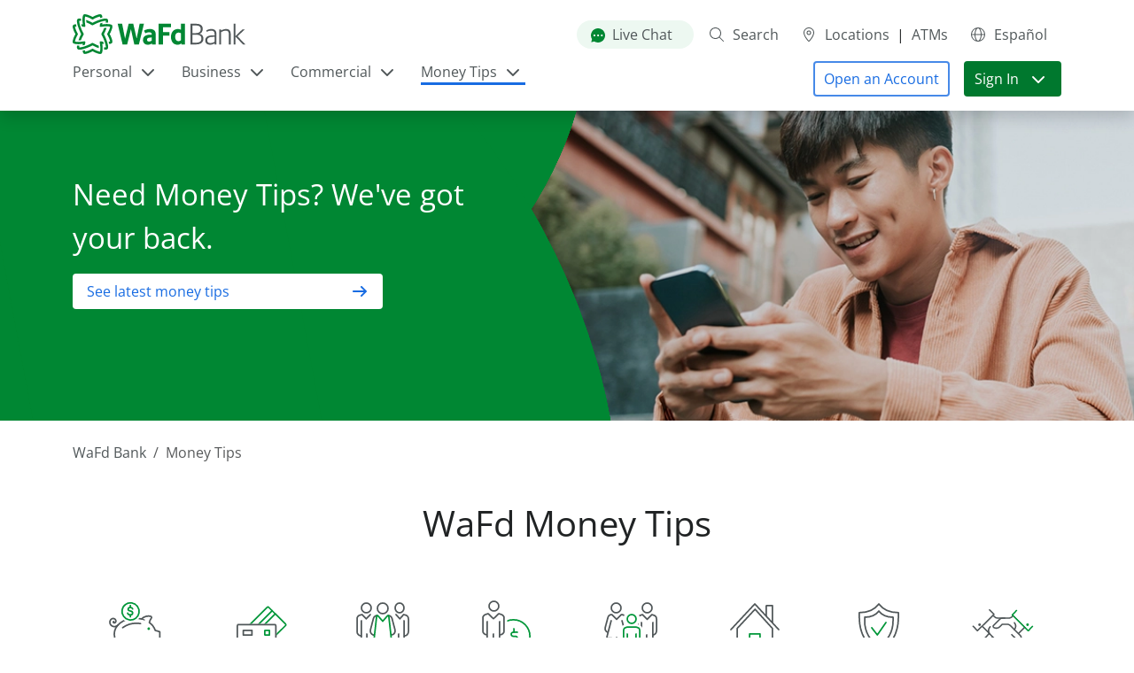

--- FILE ---
content_type: text/html
request_url: https://www.wafdbank.com/articles
body_size: 274499
content:
<!DOCTYPE html><html lang="en"><head><meta charSet="utf-8"/><meta http-equiv="x-ua-compatible" content="ie=edge"/><meta name="viewport" content="width=device-width, initial-scale=1, shrink-to-fit=no"/><meta name="generator" content="Gatsby 5.14.1"/><meta data-react-helmet="true" name="application-name" content="WaFd Bank public website"/><meta data-react-helmet="true" name="title" property="og:title" content="Personal, Business, and Commercial Finance Blogs to Follow | WaFd Bank"/><meta data-react-helmet="true" name="description" property="og:description" content="Learn from and share blogs that cover a variety of financial topics spanning from personal financing to commercial banking."/><meta data-react-helmet="true" property="og:url" content="https://www.wafdbank.com/articles"/><meta data-react-helmet="true" property="og:type" content="website"/><meta data-react-helmet="true" property="og:site_name" content="wafdbank"/><meta data-react-helmet="true" property="og:image" content="https://www.wafdbank.com/images/adsearch/og-blogs-04272023.jpg"/><meta data-react-helmet="true" property="og:image:width" content="250"/><meta data-react-helmet="true" property="og:image:height" content="250"/><meta data-react-helmet="true" property="og:image:alt" content="Man sitting on stairs outside using his smartphone."/><style data-href="/styles.b805a656992d0bebab26.css" data-identity="gatsby-global-css">@charset "UTF-8";#csr-nav .csr-nav-link,#navigation-component .csr-nav-link{border-bottom:none}#csr-nav .csr-nav-link:focus,#csr-nav .csr-nav-link:hover,#navigation-component .csr-nav-link:focus,#navigation-component .csr-nav-link:hover{color:#1356b5;font-weight:700}#csr-nav .csr-nav-link.csr-nav-active-tab,#navigation-component .csr-nav-link.csr-nav-active-tab{color:#00782e;font-weight:700;pointer-events:none;text-decoration:none!important}#security-center-section{border-bottom:3px solid #008733}#password-strength-form{border-bottom:3px solid #dcddde;border-right:none;height:100%;padding-right:1em}@media screen and (min-width:768px){#password-strength-form{border-bottom:none;box-shadow:7px 0 6px -4px rgba(0,0,0,.1)}}.search-module--search-result--574f0:hover{background-color:#f7f7f7}.search-module--btn-suggestion--48806{color:#202324!important;margin-right:18px;padding-left:0!important;padding-right:0!important;text-align:left!important;width:100%}.search-module--btn-suggestion--48806 .search-module--btn-suggestion-icon--fd744{color:#505759}.search-module--btn-suggestion--48806:hover{color:#186ce2!important}.search-module--btn-suggestion--48806:hover .search-module--btn-suggestion-icon--fd744{color:#186ce2}.search-module--btn-suggestion-extra-icon--b83c5{color:#505759!important;display:flex!important;margin-left:18px!important;min-width:0!important;padding-left:0!important;padding-right:0!important;width:38px!important}.search-module--btn-suggestion-extra-icon--b83c5:hover{color:#186ce2!important}.search-module--button-clear-text--ff8c9{background-color:transparent;border:none;margin-right:2px;outline:none;padding:0;width:30px}.search-module--button-hide-mobile-search--5004e{background-color:transparent;border:none;font-weight:700;height:42px;outline:none}.search-module--placeholder-search-input-container--c8e26{height:91.19px;width:100%}.search-module--search-form-container-focused--6e677{background-color:#fff;box-shadow:0 9px 8px -3px rgba(64,60,67,.24),8px 0 8px -7px rgba(64,60,67,.24),-8px 0 8px -7px rgba(64,60,67,.24);left:0;position:absolute!important;z-index:1}.search-module--search-form-container-focused--6e677 .search-module--search-input-container--d0e9e{box-shadow:inset 0 0 0 2px #186ce2}.search-module--search-form-container-focused--6e677 .search-module--search-input-container--d0e9e .search-module--search-input--56b49{color:#202324}.search-module--search-form-container-focused--6e677 .search-module--suggestions-container--d0cf7{display:block}.search-module--search-input--56b49{margin-bottom:2px;margin-top:2px}.search-module--search-form-container-blured--577a3 .search-module--suggestions-container--d0cf7{display:none;padding-left:0}.search-module--search-input-container--d0e9e{background-color:#fff;border-bottom-left-radius:6px;border-bottom-right-radius:0;border-right-width:0!important;border-top-left-radius:6px;border-top-right-radius:0;box-shadow:inset 0 0 0 1px #b9bcbd;margin-left:18px;margin-right:-2px;overflow:hidden;transition:box-shadow .15s ease-in-out}.search-module--search-input-button--5fe05{border-bottom-left-radius:0!important;border-bottom-right-radius:6px!important;border-top-left-radius:0!important;border-top-right-radius:6px!important;margin-right:18px!important}.search-module--pagination--99ceb .page-link{text-decoration:none}.search-module--pagination--99ceb .page-link:hover{text-decoration:underline}#personal-business-sign-in-tabs .nav-item.nav-link{border:none;font-size:1.1875rem;text-align:center;width:50%}#personal-business-sign-in-tabs .nav-item.nav-link:hover{text-decoration:none!important}@media screen and (max-width:375px){#personal-business-sign-in-tabs .sticky-top{top:46px!important;z-index:1!important}}@media screen and (min-width:375px){#personal-business-sign-in-tabs .sticky-top{top:51px!important;z-index:1!important}}@media screen and (max-width:600px){#personal-business-sign-in-tabs .nav-item.nav-link{background-color:#fff;border-bottom:3px solid #dcddde}#personal-business-sign-in-tabs .nav-item.nav-link.active{background-color:#fff;border-bottom:3px solid #008733;color:#202324}#personal-business-sign-in-tabs .nav-item.nav-link:active,#personal-business-sign-in-tabs .nav-item.nav-link:hover{font-weight:700}}@media screen and (min-width:600px){#personal-business-sign-in-tabs .nav.nav-tabs .nav-link:first-child{border-right:1px solid #969a9b}#personal-business-sign-in-tabs .nav-item.nav-link{background-color:#f2f7fd;border-bottom:1px solid #969a9b;color:#404647;font-weight:700}#personal-business-sign-in-tabs .nav-item.nav-link.active{background-color:#fff;border-bottom:none;border-top:3px solid #008733;pointer-events:none}#personal-business-sign-in-tabs .nav.nav-tabs .nav-link.active:not(:first-child){border-right:1px solid #969a9b}#personal-business-sign-in-tabs .nav.nav-tabs .nav-link.active:not(:last-child){border-left:1px solid #969a9b}#personal-business-sign-in-tabs .nav-item.nav-link:hover{background-color:#d1e2f9;text-decoration:none!important}}@font-face{font-display:swap;font-family:Open Sans;font-style:normal;font-weight:400;src:url(/static/open-sans-cyrillic-ext-400-normal-9b6355dc8d1fd24e44b4097370ca441b.woff2) format("woff2"),url(/static/open-sans-cyrillic-ext-400-normal-0f36429828b6581ab285494370f34ff7.woff) format("woff");unicode-range:u+0460-052f,u+1c80-1c8a,u+20b4,u+2de0-2dff,u+a640-a69f,u+fe2e-fe2f}@font-face{font-display:swap;font-family:Open Sans;font-style:normal;font-weight:400;src:url(/static/open-sans-cyrillic-400-normal-625d541cd66f7e0ab808d17c72952a5c.woff2) format("woff2"),url([data-uri]) format("woff");unicode-range:u+0301,u+0400-045f,u+0490-0491,u+04b0-04b1,u+2116}@font-face{font-display:swap;font-family:Open Sans;font-style:normal;font-weight:400;src:url([data-uri]) format("woff2"),url([data-uri]) format("woff");unicode-range:u+1f??}@font-face{font-display:swap;font-family:Open Sans;font-style:normal;font-weight:400;src:url([data-uri]) format("woff2"),url([data-uri]) format("woff");unicode-range:u+0370-0377,u+037a-037f,u+0384-038a,u+038c,u+038e-03a1,u+03a3-03ff}@font-face{font-display:swap;font-family:Open Sans;font-style:normal;font-weight:400;src:url([data-uri]) format("woff2"),url([data-uri]) format("woff");unicode-range:u+0307-0308,u+0590-05ff,u+200c-2010,u+20aa,u+25cc,u+fb1d-fb4f}@font-face{font-display:swap;font-family:Open Sans;font-style:normal;font-weight:400;src:url(/static/open-sans-math-400-normal-e067abc4a45bd68b2ac3f54f516a192b.woff2) format("woff2"),url(/static/open-sans-math-400-normal-a00330f1650b5c09182ca33da2020010.woff) format("woff");unicode-range:u+0302-0303,u+0305,u+0307-0308,u+0310,u+0312,u+0315,u+031a,u+0326-0327,u+032c,u+032f-0330,u+0332-0333,u+0338,u+033a,u+0346,u+034d,u+0391-03a1,u+03a3-03a9,u+03b1-03c9,u+03d1,u+03d5-03d6,u+03f0-03f1,u+03f4-03f5,u+2016-2017,u+2034-2038,u+203c,u+2040,u+2043,u+2047,u+2050,u+2057,u+205f,u+2070-2071,u+2074-208e,u+2090-209c,u+20d0-20dc,u+20e1,u+20e5-20ef,u+2100-2112,u+2114-2115,u+2117-2121,u+2123-214f,u+2190,u+2192,u+2194-21ae,u+21b0-21e5,u+21f1-21f2,u+21f4-2211,u+2213-2214,u+2216-22ff,u+2308-230b,u+2310,u+2319,u+231c-2321,u+2336-237a,u+237c,u+2395,u+239b-23b7,u+23d0,u+23dc-23e1,u+2474-2475,u+25af,u+25b3,u+25b7,u+25bd,u+25c1,u+25ca,u+25cc,u+25fb,u+266d-266f,u+27c0-27ff,u+2900-2aff,u+2b0e-2b11,u+2b30-2b4c,u+2bfe,u+3030,u+ff5b,u+ff5d,u+1d400-1d7ff,u+1ee??}@font-face{font-display:swap;font-family:Open Sans;font-style:normal;font-weight:400;src:url(/static/open-sans-symbols-400-normal-81aab70ef6e3c88f32a32d0b1696efd8.woff2) format("woff2"),url([data-uri]) format("woff");unicode-range:u+0001-000c,u+000e-001f,u+007f-009f,u+20dd-20e0,u+20e2-20e4,u+2150-218f,u+2190,u+2192,u+2194-2199,u+21af,u+21e6-21f0,u+21f3,u+2218-2219,u+2299,u+22c4-22c6,u+2300-243f,u+2440-244a,u+2460-24ff,u+25a0-27bf,u+28??,u+2921-2922,u+2981,u+29bf,u+29eb,u+2b??,u+4dc0-4dff,u+fff9-fffb,u+10140-1018e,u+10190-1019c,u+101a0,u+101d0-101fd,u+102e0-102fb,u+10e60-10e7e,u+1d2c0-1d2d3,u+1d2e0-1d37f,u+1f0??,u+1f100-1f1ad,u+1f1e6-1f1ff,u+1f30d-1f30f,u+1f315,u+1f31c,u+1f31e,u+1f320-1f32c,u+1f336,u+1f378,u+1f37d,u+1f382,u+1f393-1f39f,u+1f3a7-1f3a8,u+1f3ac-1f3af,u+1f3c2,u+1f3c4-1f3c6,u+1f3ca-1f3ce,u+1f3d4-1f3e0,u+1f3ed,u+1f3f1-1f3f3,u+1f3f5-1f3f7,u+1f408,u+1f415,u+1f41f,u+1f426,u+1f43f,u+1f441-1f442,u+1f444,u+1f446-1f449,u+1f44c-1f44e,u+1f453,u+1f46a,u+1f47d,u+1f4a3,u+1f4b0,u+1f4b3,u+1f4b9,u+1f4bb,u+1f4bf,u+1f4c8-1f4cb,u+1f4d6,u+1f4da,u+1f4df,u+1f4e3-1f4e6,u+1f4ea-1f4ed,u+1f4f7,u+1f4f9-1f4fb,u+1f4fd-1f4fe,u+1f503,u+1f507-1f50b,u+1f50d,u+1f512-1f513,u+1f53e-1f54a,u+1f54f-1f5fa,u+1f610,u+1f650-1f67f,u+1f687,u+1f68d,u+1f691,u+1f694,u+1f698,u+1f6ad,u+1f6b2,u+1f6b9-1f6ba,u+1f6bc,u+1f6c6-1f6cf,u+1f6d3-1f6d7,u+1f6e0-1f6ea,u+1f6f0-1f6f3,u+1f6f7-1f6fc,u+1f7??,u+1f800-1f80b,u+1f810-1f847,u+1f850-1f859,u+1f860-1f887,u+1f890-1f8ad,u+1f8b0-1f8bb,u+1f8c0-1f8c1,u+1f900-1f90b,u+1f93b,u+1f946,u+1f984,u+1f996,u+1f9e9,u+1fa00-1fa6f,u+1fa70-1fa7c,u+1fa80-1fa89,u+1fa8f-1fac6,u+1face-1fadc,u+1fadf-1fae9,u+1faf0-1faf8,u+1fb??}@font-face{font-display:swap;font-family:Open Sans;font-style:normal;font-weight:400;src:url([data-uri]) format("woff2"),url([data-uri]) format("woff");unicode-range:u+0102-0103,u+0110-0111,u+0128-0129,u+0168-0169,u+01a0-01a1,u+01af-01b0,u+0300-0301,u+0303-0304,u+0308-0309,u+0323,u+0329,u+1ea0-1ef9,u+20ab}@font-face{font-display:swap;font-family:Open Sans;font-style:normal;font-weight:400;src:url(/static/open-sans-latin-ext-400-normal-6fd6f861b82223b1fe88c30ed2bd1ffa.woff2) format("woff2"),url(/static/open-sans-latin-ext-400-normal-9a552a0b4c2f7bb7af940c622312481d.woff) format("woff");unicode-range:u+0100-02ba,u+02bd-02c5,u+02c7-02cc,u+02ce-02d7,u+02dd-02ff,u+0304,u+0308,u+0329,u+1d00-1dbf,u+1e00-1e9f,u+1ef2-1eff,u+2020,u+20a0-20ab,u+20ad-20c0,u+2113,u+2c60-2c7f,u+a720-a7ff}@font-face{font-display:swap;font-family:Open Sans;font-style:normal;font-weight:400;src:url(/static/open-sans-latin-400-normal-4a40e7d3a1b2ee1687a1b8bf03d25279.woff2) format("woff2"),url(/static/open-sans-latin-400-normal-6966065686166619e2778d53bac2eb3b.woff) format("woff");unicode-range:u+00??,u+0131,u+0152-0153,u+02bb-02bc,u+02c6,u+02da,u+02dc,u+0304,u+0308,u+0329,u+2000-206f,u+20ac,u+2122,u+2191,u+2193,u+2212,u+2215,u+feff,u+fffd}@font-face{font-display:swap;font-family:Open Sans;font-style:normal;font-weight:300;src:url(/static/open-sans-cyrillic-ext-300-normal-d16bf2e4b1109c9abc1631083fa897ce.woff2) format("woff2"),url(/static/open-sans-cyrillic-ext-300-normal-b7f345a6be3e5a55c5e565ae402e7250.woff) format("woff");unicode-range:u+0460-052f,u+1c80-1c8a,u+20b4,u+2de0-2dff,u+a640-a69f,u+fe2e-fe2f}@font-face{font-display:swap;font-family:Open Sans;font-style:normal;font-weight:300;src:url(/static/open-sans-cyrillic-300-normal-74bda5f9f2a8fe5b40d757610e17aa24.woff2) format("woff2"),url([data-uri]) format("woff");unicode-range:u+0301,u+0400-045f,u+0490-0491,u+04b0-04b1,u+2116}@font-face{font-display:swap;font-family:Open Sans;font-style:normal;font-weight:300;src:url([data-uri]) format("woff2"),url([data-uri]) format("woff");unicode-range:u+1f??}@font-face{font-display:swap;font-family:Open Sans;font-style:normal;font-weight:300;src:url([data-uri]) format("woff2"),url([data-uri]) format("woff");unicode-range:u+0370-0377,u+037a-037f,u+0384-038a,u+038c,u+038e-03a1,u+03a3-03ff}@font-face{font-display:swap;font-family:Open Sans;font-style:normal;font-weight:300;src:url([data-uri]) format("woff2"),url([data-uri]) format("woff");unicode-range:u+0307-0308,u+0590-05ff,u+200c-2010,u+20aa,u+25cc,u+fb1d-fb4f}@font-face{font-display:swap;font-family:Open Sans;font-style:normal;font-weight:300;src:url(/static/open-sans-math-300-normal-5243c3190fa67c3efebd89492873bdb6.woff2) format("woff2"),url(/static/open-sans-math-300-normal-058a5b7c3a2f7367ffb78b3f7539e63e.woff) format("woff");unicode-range:u+0302-0303,u+0305,u+0307-0308,u+0310,u+0312,u+0315,u+031a,u+0326-0327,u+032c,u+032f-0330,u+0332-0333,u+0338,u+033a,u+0346,u+034d,u+0391-03a1,u+03a3-03a9,u+03b1-03c9,u+03d1,u+03d5-03d6,u+03f0-03f1,u+03f4-03f5,u+2016-2017,u+2034-2038,u+203c,u+2040,u+2043,u+2047,u+2050,u+2057,u+205f,u+2070-2071,u+2074-208e,u+2090-209c,u+20d0-20dc,u+20e1,u+20e5-20ef,u+2100-2112,u+2114-2115,u+2117-2121,u+2123-214f,u+2190,u+2192,u+2194-21ae,u+21b0-21e5,u+21f1-21f2,u+21f4-2211,u+2213-2214,u+2216-22ff,u+2308-230b,u+2310,u+2319,u+231c-2321,u+2336-237a,u+237c,u+2395,u+239b-23b7,u+23d0,u+23dc-23e1,u+2474-2475,u+25af,u+25b3,u+25b7,u+25bd,u+25c1,u+25ca,u+25cc,u+25fb,u+266d-266f,u+27c0-27ff,u+2900-2aff,u+2b0e-2b11,u+2b30-2b4c,u+2bfe,u+3030,u+ff5b,u+ff5d,u+1d400-1d7ff,u+1ee??}@font-face{font-display:swap;font-family:Open Sans;font-style:normal;font-weight:300;src:url(/static/open-sans-symbols-300-normal-fe729cd74c3b5f3a98d1020fdf28dbc6.woff2) format("woff2"),url([data-uri]) format("woff");unicode-range:u+0001-000c,u+000e-001f,u+007f-009f,u+20dd-20e0,u+20e2-20e4,u+2150-218f,u+2190,u+2192,u+2194-2199,u+21af,u+21e6-21f0,u+21f3,u+2218-2219,u+2299,u+22c4-22c6,u+2300-243f,u+2440-244a,u+2460-24ff,u+25a0-27bf,u+28??,u+2921-2922,u+2981,u+29bf,u+29eb,u+2b??,u+4dc0-4dff,u+fff9-fffb,u+10140-1018e,u+10190-1019c,u+101a0,u+101d0-101fd,u+102e0-102fb,u+10e60-10e7e,u+1d2c0-1d2d3,u+1d2e0-1d37f,u+1f0??,u+1f100-1f1ad,u+1f1e6-1f1ff,u+1f30d-1f30f,u+1f315,u+1f31c,u+1f31e,u+1f320-1f32c,u+1f336,u+1f378,u+1f37d,u+1f382,u+1f393-1f39f,u+1f3a7-1f3a8,u+1f3ac-1f3af,u+1f3c2,u+1f3c4-1f3c6,u+1f3ca-1f3ce,u+1f3d4-1f3e0,u+1f3ed,u+1f3f1-1f3f3,u+1f3f5-1f3f7,u+1f408,u+1f415,u+1f41f,u+1f426,u+1f43f,u+1f441-1f442,u+1f444,u+1f446-1f449,u+1f44c-1f44e,u+1f453,u+1f46a,u+1f47d,u+1f4a3,u+1f4b0,u+1f4b3,u+1f4b9,u+1f4bb,u+1f4bf,u+1f4c8-1f4cb,u+1f4d6,u+1f4da,u+1f4df,u+1f4e3-1f4e6,u+1f4ea-1f4ed,u+1f4f7,u+1f4f9-1f4fb,u+1f4fd-1f4fe,u+1f503,u+1f507-1f50b,u+1f50d,u+1f512-1f513,u+1f53e-1f54a,u+1f54f-1f5fa,u+1f610,u+1f650-1f67f,u+1f687,u+1f68d,u+1f691,u+1f694,u+1f698,u+1f6ad,u+1f6b2,u+1f6b9-1f6ba,u+1f6bc,u+1f6c6-1f6cf,u+1f6d3-1f6d7,u+1f6e0-1f6ea,u+1f6f0-1f6f3,u+1f6f7-1f6fc,u+1f7??,u+1f800-1f80b,u+1f810-1f847,u+1f850-1f859,u+1f860-1f887,u+1f890-1f8ad,u+1f8b0-1f8bb,u+1f8c0-1f8c1,u+1f900-1f90b,u+1f93b,u+1f946,u+1f984,u+1f996,u+1f9e9,u+1fa00-1fa6f,u+1fa70-1fa7c,u+1fa80-1fa89,u+1fa8f-1fac6,u+1face-1fadc,u+1fadf-1fae9,u+1faf0-1faf8,u+1fb??}@font-face{font-display:swap;font-family:Open Sans;font-style:normal;font-weight:300;src:url([data-uri]) format("woff2"),url([data-uri]) format("woff");unicode-range:u+0102-0103,u+0110-0111,u+0128-0129,u+0168-0169,u+01a0-01a1,u+01af-01b0,u+0300-0301,u+0303-0304,u+0308-0309,u+0323,u+0329,u+1ea0-1ef9,u+20ab}@font-face{font-display:swap;font-family:Open Sans;font-style:normal;font-weight:300;src:url(/static/open-sans-latin-ext-300-normal-ee89308fb9190c85ecba5267cd2815a9.woff2) format("woff2"),url(/static/open-sans-latin-ext-300-normal-f7970a8f4aa785e0f90779d046f5e46a.woff) format("woff");unicode-range:u+0100-02ba,u+02bd-02c5,u+02c7-02cc,u+02ce-02d7,u+02dd-02ff,u+0304,u+0308,u+0329,u+1d00-1dbf,u+1e00-1e9f,u+1ef2-1eff,u+2020,u+20a0-20ab,u+20ad-20c0,u+2113,u+2c60-2c7f,u+a720-a7ff}@font-face{font-display:swap;font-family:Open Sans;font-style:normal;font-weight:300;src:url(/static/open-sans-latin-300-normal-8efb58098cf22e86e7648b2b2298ad99.woff2) format("woff2"),url(/static/open-sans-latin-300-normal-fe010a468fe068fe12c1b4e0f62fd5f0.woff) format("woff");unicode-range:u+00??,u+0131,u+0152-0153,u+02bb-02bc,u+02c6,u+02da,u+02dc,u+0304,u+0308,u+0329,u+2000-206f,u+20ac,u+2122,u+2191,u+2193,u+2212,u+2215,u+feff,u+fffd}/*!
 * Bootstrap  v5.3.3 (https://getbootstrap.com/)
 * Copyright 2011-2024 The Bootstrap Authors
 * Licensed under MIT (https://github.com/twbs/bootstrap/blob/main/LICENSE)
 */:root,[data-bs-theme=light]{--bs-blue:#186ce2;--bs-green:#008733;--bs-yellow:#ffbb29;--bs-red:#da1e28;--bs-gray-100:#181a1b;--bs-gray-200:#e9ecef;--bs-gray-300:#dee2e6;--bs-gray-400:#ced4da;--bs-gray-500:#adb5bd;--bs-gray-600:#6c757d;--bs-gray-700:#495057;--bs-gray-800:#343a40;--bs-gray-900:#212529;--bs-primary:#186ce2;--bs-secondary:#505759;--bs-success:#008733;--bs-info:#004945;--bs-warning:#ffbb29;--bs-danger:#da1e28;--bs-light:#f7f7f7;--bs-dark:#202324;--bs-primary-rgb:24,108,226;--bs-secondary-rgb:80,87,89;--bs-success-rgb:0,135,51;--bs-info-rgb:0,73,69;--bs-warning-rgb:255,187,41;--bs-danger-rgb:218,30,40;--bs-light-rgb:247,247,247;--bs-dark-rgb:32,35,36;--bs-primary-text-emphasis:#052c65;--bs-secondary-text-emphasis:#2b2f32;--bs-success-text-emphasis:#0a3622;--bs-info-text-emphasis:#055160;--bs-warning-text-emphasis:#664d03;--bs-danger-text-emphasis:#58151c;--bs-light-text-emphasis:#495057;--bs-dark-text-emphasis:#495057;--bs-primary-bg-subtle:#cfe2ff;--bs-secondary-bg-subtle:#e2e3e5;--bs-success-bg-subtle:#d1e7dd;--bs-info-bg-subtle:#cff4fc;--bs-warning-bg-subtle:#fff3cd;--bs-danger-bg-subtle:#f8d7da;--bs-light-bg-subtle:#8c8d8d;--bs-dark-bg-subtle:#ced4da;--bs-primary-border-subtle:#9ec5fe;--bs-secondary-border-subtle:#c4c8cb;--bs-success-border-subtle:#a3cfbb;--bs-info-border-subtle:#9eeaf9;--bs-warning-border-subtle:#ffe69c;--bs-danger-border-subtle:#f1aeb5;--bs-light-border-subtle:#e9ecef;--bs-dark-border-subtle:#adb5bd;--bs-white-rgb:255,255,255;--bs-black-rgb:0,0,0;--bs-font-sans-serif:"Open Sans",Arial,sans-serif;--bs-font-monospace:SFMono-Regular,Menlo,Monaco,Consolas,"Liberation Mono","Courier New",monospace;--bs-gradient:linear-gradient(180deg,hsla(0,0%,100%,.15),hsla(0,0%,100%,0));--bs-root-font-size:16;--bs-body-font-family:"Open Sans",Arial,sans-serif;--bs-body-font-size:1rem;--bs-body-font-weight:400;--bs-body-line-height:1.5;--bs-body-color:#202324;--bs-body-color-rgb:32,35,36;--bs-body-bg:#fff;--bs-body-bg-rgb:255,255,255;--bs-emphasis-color:#000;--bs-emphasis-color-rgb:0,0,0;--bs-secondary-color:rgba(32,35,36,.75);--bs-secondary-color-rgb:32,35,36;--bs-secondary-bg:#e9ecef;--bs-secondary-bg-rgb:233,236,239;--bs-tertiary-color:rgba(32,35,36,.5);--bs-tertiary-color-rgb:32,35,36;--bs-tertiary-bg:#181a1b;--bs-tertiary-bg-rgb:24,26,27;--bs-heading-color:inherit;--bs-link-color:#186ce2;--bs-link-color-rgb:24,108,226;--bs-link-decoration:none;--bs-link-hover-color:#1356b5;--bs-link-hover-color-rgb:19,86,181;--bs-link-hover-decoration:underline;--bs-code-color:#d63384;--bs-highlight-color:#202324;--bs-highlight-bg:#241800;--bs-border-width:1px;--bs-border-style:solid;--bs-border-color:#b9bcbd;--bs-border-color-translucent:rgba(0,0,0,.175);--bs-border-radius:0;--bs-border-radius-sm:0;--bs-border-radius-lg:0;--bs-border-radius-xl:1rem;--bs-border-radius-xxl:2rem;--bs-border-radius-2xl:var(--bs-border-radius-xxl);--bs-border-radius-pill:50rem;--bs-box-shadow:0 0.5rem 1rem rgba(0,0,0,.15);--bs-box-shadow-sm:0 0.125rem 0.25rem rgba(0,0,0,.075);--bs-box-shadow-lg:0 1rem 3rem rgba(0,0,0,.175);--bs-box-shadow-inset:inset 0 1px 2px rgba(0,0,0,.075);--bs-focus-ring-width:0.25rem;--bs-focus-ring-opacity:0.25;--bs-focus-ring-color:rgba(13,110,253,.25);--bs-form-valid-color:#198754;--bs-form-valid-border-color:#198754;--bs-form-invalid-color:#dc3545;--bs-form-invalid-border-color:#dc3545}[data-bs-theme=dark]{--bs-body-color:#dee2e6;--bs-body-color-rgb:222,226,230;--bs-body-bg:#212529;--bs-body-bg-rgb:33,37,41;--bs-emphasis-color:#fff;--bs-emphasis-color-rgb:255,255,255;--bs-secondary-color:rgba(222,226,230,.75);--bs-secondary-color-rgb:222,226,230;--bs-secondary-bg:#343a40;--bs-secondary-bg-rgb:52,58,64;--bs-tertiary-color:rgba(222,226,230,.5);--bs-tertiary-color-rgb:222,226,230;--bs-tertiary-bg:#2b3035;--bs-tertiary-bg-rgb:43,48,53;--bs-primary-text-emphasis:#6ea8fe;--bs-secondary-text-emphasis:#a7acb1;--bs-success-text-emphasis:#75b798;--bs-info-text-emphasis:#6edff6;--bs-warning-text-emphasis:#ffda6a;--bs-danger-text-emphasis:#ea868f;--bs-light-text-emphasis:#181a1b;--bs-dark-text-emphasis:#dee2e6;--bs-primary-bg-subtle:#031633;--bs-secondary-bg-subtle:#161719;--bs-success-bg-subtle:#051b11;--bs-info-bg-subtle:#032830;--bs-warning-bg-subtle:#332701;--bs-danger-bg-subtle:#2c0b0e;--bs-light-bg-subtle:#343a40;--bs-dark-bg-subtle:#1a1d20;--bs-primary-border-subtle:#084298;--bs-secondary-border-subtle:#41464b;--bs-success-border-subtle:#0f5132;--bs-info-border-subtle:#087990;--bs-warning-border-subtle:#997404;--bs-danger-border-subtle:#842029;--bs-light-border-subtle:#495057;--bs-dark-border-subtle:#343a40;--bs-heading-color:inherit;--bs-link-color:#6ea8fe;--bs-link-hover-color:#8bb9fe;--bs-link-color-rgb:110,168,254;--bs-link-hover-color-rgb:139,185,254;--bs-code-color:#e685b5;--bs-highlight-color:#dee2e6;--bs-highlight-bg:#664d03;--bs-border-color:#495057;--bs-border-color-translucent:hsla(0,0%,100%,.15);--bs-form-valid-color:#75b798;--bs-form-valid-border-color:#75b798;--bs-form-invalid-color:#ea868f;--bs-form-invalid-border-color:#ea868f;color-scheme:dark}*,:after,:before{box-sizing:border-box}:root{font-size:var(--bs-root-font-size)}@media(prefers-reduced-motion:no-preference){:root{scroll-behavior:smooth}}body{-webkit-text-size-adjust:100%;-webkit-tap-highlight-color:rgba(0,0,0,0);background-color:var(--bs-body-bg);color:var(--bs-body-color);font-family:var(--bs-body-font-family);font-size:var(--bs-body-font-size);font-weight:var(--bs-body-font-weight);line-height:var(--bs-body-line-height);margin:0;text-align:var(--bs-body-text-align)}hr{border:0;border-top:var(--bs-border-width) solid #b9bcbd;color:inherit;margin:1.25rem 0;opacity:.25}.h1,.h2,.h3,.h4,.h5,.h6,h1,h2,h3,h4,h5,h6{color:var(--bs-heading-color);font-family:Open Sans,Arial,sans-serif;font-weight:400;line-height:1.4;margin-bottom:1rem;margin-top:0}.h1,h1{font-size:calc(1.375rem + 1.5vw)}@media(min-width:1200px){.h1,h1{font-size:2.5rem}}.h2,h2{font-size:calc(1.33125rem + .975vw)}@media(min-width:1200px){.h2,h2{font-size:2.0625rem}}.h3,h3{font-size:calc(1.3rem + .6vw)}@media(min-width:1200px){.h3,h3{font-size:1.75rem}}.h4,h4{font-size:calc(1.26875rem + .225vw)}@media(min-width:1200px){.h4,h4{font-size:1.4375rem}}.h5,h5{font-size:1.1875rem}.h6,h6{font-size:1rem}abbr[title]{cursor:help;-webkit-text-decoration:underline dotted;text-decoration:underline dotted;-webkit-text-decoration-skip-ink:none;text-decoration-skip-ink:none}address{font-style:normal;line-height:inherit;margin-bottom:1rem}ol,ul{padding-left:2rem}dl,ol,ul{margin-bottom:1rem;margin-top:0}ol ol,ol ul,ul ol,ul ul{margin-bottom:0}dt{font-weight:700}dd{margin-bottom:.5rem;margin-left:0}blockquote{margin:0 0 1rem}b,strong{font-weight:bolder}.small,small{font-size:.875em}.mark,mark{background-color:var(--bs-highlight-bg);color:var(--bs-highlight-color);padding:.1875em}sub,sup{font-size:.75em;line-height:0;position:relative;vertical-align:baseline}sub{bottom:-.25em}sup{top:-.5em}a{color:rgba(var(--bs-link-color-rgb),var(--bs-link-opacity,1));text-decoration:none}a:hover{--bs-link-color-rgb:var(--bs-link-hover-color-rgb);text-decoration:underline}a:not([href]):not([class]),a:not([href]):not([class]):hover{color:inherit;text-decoration:none}code,kbd,pre,samp{font-family:var(--bs-font-monospace);font-size:1em}pre{display:block;font-size:.875em;margin-bottom:1rem;margin-top:0;overflow:auto}pre code{color:inherit;font-size:inherit;word-break:normal}code{word-wrap:break-word;color:var(--bs-code-color);font-size:.875em}a>code{color:inherit}kbd{background-color:var(--bs-body-color);color:var(--bs-body-bg);font-size:.875em;padding:.1875rem .375rem}kbd kbd{font-size:1em;padding:0}figure{margin:0 0 1rem}img,svg{vertical-align:middle}table{border-collapse:collapse;caption-side:bottom}caption{color:var(--bs-secondary-color);padding-bottom:.5rem;padding-top:.5rem;text-align:left}th{text-align:inherit;text-align:-webkit-match-parent}tbody,td,tfoot,th,thead,tr{border:0 solid;border-color:inherit}label{display:inline-block}button{border-radius:0}button:focus:not(:focus-visible){outline:0}button,input,optgroup,select,textarea{font-family:inherit;font-size:inherit;line-height:inherit;margin:0}button,select{text-transform:none}[role=button]{cursor:pointer}select{word-wrap:normal}select:disabled{opacity:1}[list]:not([type=date]):not([type=datetime-local]):not([type=month]):not([type=week]):not([type=time])::-webkit-calendar-picker-indicator{display:none!important}[type=button],[type=reset],[type=submit],button{-webkit-appearance:button}[type=button]:not(:disabled),[type=reset]:not(:disabled),[type=submit]:not(:disabled),button:not(:disabled){cursor:pointer}::-moz-focus-inner{border-style:none;padding:0}textarea{resize:vertical}fieldset{border:0;margin:0;min-width:0;padding:0}legend{float:left;font-size:calc(1.275rem + .3vw);line-height:inherit;margin-bottom:.5rem;padding:0;width:100%}@media(min-width:1200px){legend{font-size:1.5rem}}legend+*{clear:left}::-webkit-datetime-edit-day-field,::-webkit-datetime-edit-fields-wrapper,::-webkit-datetime-edit-hour-field,::-webkit-datetime-edit-minute,::-webkit-datetime-edit-month-field,::-webkit-datetime-edit-text,::-webkit-datetime-edit-year-field{padding:0}::-webkit-inner-spin-button{height:auto}[type=search]{-webkit-appearance:textfield;outline-offset:-2px}::-webkit-search-decoration{-webkit-appearance:none}::-webkit-color-swatch-wrapper{padding:0}::-webkit-file-upload-button{-webkit-appearance:button;font:inherit}::file-selector-button{-webkit-appearance:button;font:inherit}output{display:inline-block}iframe{border:0}summary{cursor:pointer;display:list-item}progress{vertical-align:baseline}[hidden]{display:none!important}.lead{font-size:1.25rem;font-weight:600}.display-1{font-size:calc(1.625rem + 4.5vw);line-height:1}@media(min-width:1200px){.display-1{font-size:5rem}}.display-2{font-size:calc(1.575rem + 3.9vw);line-height:1}@media(min-width:1200px){.display-2{font-size:4.5rem}}.display-3{font-size:calc(1.525rem + 3.3vw);line-height:1}@media(min-width:1200px){.display-3{font-size:4rem}}.display-4{font-size:calc(1.475rem + 2.7vw);line-height:1}@media(min-width:1200px){.display-4{font-size:3.5rem}}.display-5{font-size:calc(1.425rem + 2.1vw);line-height:1}@media(min-width:1200px){.display-5{font-size:3rem}}.display-6{font-size:calc(1.375rem + 1.5vw);font-weight:300;line-height:1}@media(min-width:1200px){.display-6{font-size:2.5rem}}.list-inline,.list-unstyled{list-style:none;padding-left:0}.list-inline-item{display:inline-block}.list-inline-item:not(:last-child){margin-right:.625rem}.initialism{font-size:.875em;text-transform:uppercase}.blockquote{font-size:1.25rem;margin-bottom:1rem}.blockquote>:last-child{margin-bottom:0}.blockquote-footer{color:#6c757d;font-size:.875em;margin-bottom:1rem;margin-top:-1rem}.blockquote-footer:before{content:"— "}.img-fluid,.img-thumbnail{height:auto;max-width:100%}.img-thumbnail{background-color:var(--bs-body-bg);border:var(--bs-border-width) solid var(--bs-border-color);box-shadow:var(--bs-box-shadow-sm);padding:.25rem}.figure{display:inline-block}.figure-img{line-height:1;margin-bottom:.5rem}.figure-caption{color:var(--bs-secondary-color);font-size:.875em}.container,.container-fluid,.container-lg,.container-md,.container-sm,.container-widescreen,.container-xl,.container-xs,.container-xxl{--bs-gutter-x:1.5rem;--bs-gutter-y:0;margin-left:auto;margin-right:auto;padding-left:calc(var(--bs-gutter-x)*.5);padding-right:calc(var(--bs-gutter-x)*.5);width:100%}@media(min-width:375px){.container,.container-xs{max-width:400px}}@media(min-width:600px){.container,.container-sm,.container-xs{max-width:576px}}@media(min-width:768px){.container,.container-md,.container-sm,.container-xs{max-width:720px}}@media(min-width:992px){.container,.container-lg,.container-md,.container-sm,.container-xs{max-width:960px}}@media(min-width:1200px){.container,.container-lg,.container-md,.container-sm,.container-xl,.container-xs{max-width:1140px}}@media(min-width:1920px){.container,.container-lg,.container-md,.container-sm,.container-xl,.container-xs,.container-xxl{max-width:1140.001px}}@media(min-width:2500px){.container,.container-lg,.container-md,.container-sm,.container-widescreen,.container-xl,.container-xs,.container-xxl{max-width:1400px}}:root{--bs-breakpoint-xxs:0;--bs-breakpoint-xs:375px;--bs-breakpoint-sm:600px;--bs-breakpoint-md:768px;--bs-breakpoint-lg:992px;--bs-breakpoint-xl:1200px;--bs-breakpoint-xxl:1920px;--bs-breakpoint-widescreen:2500px}.row{--bs-gutter-x:1.5rem;--bs-gutter-y:0;display:flex;flex-wrap:wrap;margin-left:calc(var(--bs-gutter-x)*-.5);margin-right:calc(var(--bs-gutter-x)*-.5);margin-top:calc(var(--bs-gutter-y)*-1)}.row>*{flex-shrink:0;margin-top:var(--bs-gutter-y);max-width:100%;padding-left:calc(var(--bs-gutter-x)*.5);padding-right:calc(var(--bs-gutter-x)*.5);width:100%}.col{flex:1 0}.row-cols-auto>*{flex:0 0 auto;width:auto}.row-cols-1>*{flex:0 0 auto;width:100%}.row-cols-2>*{flex:0 0 auto;width:50%}.row-cols-3>*{flex:0 0 auto;width:33.33333333%}.row-cols-4>*{flex:0 0 auto;width:25%}.row-cols-5>*{flex:0 0 auto;width:20%}.row-cols-6>*{flex:0 0 auto;width:16.66666667%}.col-auto{flex:0 0 auto;width:auto}.col-1{flex:0 0 auto;width:8.33333333%}.col-2{flex:0 0 auto;width:16.66666667%}.col-3{flex:0 0 auto;width:25%}.col-4{flex:0 0 auto;width:33.33333333%}.col-5{flex:0 0 auto;width:41.66666667%}.col-6{flex:0 0 auto;width:50%}.col-7{flex:0 0 auto;width:58.33333333%}.col-8{flex:0 0 auto;width:66.66666667%}.col-9{flex:0 0 auto;width:75%}.col-10{flex:0 0 auto;width:83.33333333%}.col-11{flex:0 0 auto;width:91.66666667%}.col-12{flex:0 0 auto;width:100%}.offset-1{margin-left:8.33333333%}.offset-2{margin-left:16.66666667%}.offset-3{margin-left:25%}.offset-4{margin-left:33.33333333%}.offset-5{margin-left:41.66666667%}.offset-6{margin-left:50%}.offset-7{margin-left:58.33333333%}.offset-8{margin-left:66.66666667%}.offset-9{margin-left:75%}.offset-10{margin-left:83.33333333%}.offset-11{margin-left:91.66666667%}.g-0,.gx-0{--bs-gutter-x:0}.g-0,.gy-0{--bs-gutter-y:0}.g-1,.gx-1{--bs-gutter-x:0.25rem}.g-1,.gy-1{--bs-gutter-y:0.25rem}.g-2,.gx-2{--bs-gutter-x:0.5rem}.g-2,.gy-2{--bs-gutter-y:0.5rem}.g-3,.gx-3{--bs-gutter-x:1rem}.g-3,.gy-3{--bs-gutter-y:1rem}.g-4,.gx-4{--bs-gutter-x:1.5rem}.g-4,.gy-4{--bs-gutter-y:1.5rem}.g-5,.gx-5{--bs-gutter-x:3rem}.g-5,.gy-5{--bs-gutter-y:3rem}@media(min-width:375px){.col-xs{flex:1 0}.row-cols-xs-auto>*{flex:0 0 auto;width:auto}.row-cols-xs-1>*{flex:0 0 auto;width:100%}.row-cols-xs-2>*{flex:0 0 auto;width:50%}.row-cols-xs-3>*{flex:0 0 auto;width:33.33333333%}.row-cols-xs-4>*{flex:0 0 auto;width:25%}.row-cols-xs-5>*{flex:0 0 auto;width:20%}.row-cols-xs-6>*{flex:0 0 auto;width:16.66666667%}.col-xs-auto{flex:0 0 auto;width:auto}.col-xs-1{flex:0 0 auto;width:8.33333333%}.col-xs-2{flex:0 0 auto;width:16.66666667%}.col-xs-3{flex:0 0 auto;width:25%}.col-xs-4{flex:0 0 auto;width:33.33333333%}.col-xs-5{flex:0 0 auto;width:41.66666667%}.col-xs-6{flex:0 0 auto;width:50%}.col-xs-7{flex:0 0 auto;width:58.33333333%}.col-xs-8{flex:0 0 auto;width:66.66666667%}.col-xs-9{flex:0 0 auto;width:75%}.col-xs-10{flex:0 0 auto;width:83.33333333%}.col-xs-11{flex:0 0 auto;width:91.66666667%}.col-xs-12{flex:0 0 auto;width:100%}.offset-xs-0{margin-left:0}.offset-xs-1{margin-left:8.33333333%}.offset-xs-2{margin-left:16.66666667%}.offset-xs-3{margin-left:25%}.offset-xs-4{margin-left:33.33333333%}.offset-xs-5{margin-left:41.66666667%}.offset-xs-6{margin-left:50%}.offset-xs-7{margin-left:58.33333333%}.offset-xs-8{margin-left:66.66666667%}.offset-xs-9{margin-left:75%}.offset-xs-10{margin-left:83.33333333%}.offset-xs-11{margin-left:91.66666667%}.g-xs-0,.gx-xs-0{--bs-gutter-x:0}.g-xs-0,.gy-xs-0{--bs-gutter-y:0}.g-xs-1,.gx-xs-1{--bs-gutter-x:0.25rem}.g-xs-1,.gy-xs-1{--bs-gutter-y:0.25rem}.g-xs-2,.gx-xs-2{--bs-gutter-x:0.5rem}.g-xs-2,.gy-xs-2{--bs-gutter-y:0.5rem}.g-xs-3,.gx-xs-3{--bs-gutter-x:1rem}.g-xs-3,.gy-xs-3{--bs-gutter-y:1rem}.g-xs-4,.gx-xs-4{--bs-gutter-x:1.5rem}.g-xs-4,.gy-xs-4{--bs-gutter-y:1.5rem}.g-xs-5,.gx-xs-5{--bs-gutter-x:3rem}.g-xs-5,.gy-xs-5{--bs-gutter-y:3rem}}@media(min-width:600px){.col-sm{flex:1 0}.row-cols-sm-auto>*{flex:0 0 auto;width:auto}.row-cols-sm-1>*{flex:0 0 auto;width:100%}.row-cols-sm-2>*{flex:0 0 auto;width:50%}.row-cols-sm-3>*{flex:0 0 auto;width:33.33333333%}.row-cols-sm-4>*{flex:0 0 auto;width:25%}.row-cols-sm-5>*{flex:0 0 auto;width:20%}.row-cols-sm-6>*{flex:0 0 auto;width:16.66666667%}.col-sm-auto{flex:0 0 auto;width:auto}.col-sm-1{flex:0 0 auto;width:8.33333333%}.col-sm-2{flex:0 0 auto;width:16.66666667%}.col-sm-3{flex:0 0 auto;width:25%}.col-sm-4{flex:0 0 auto;width:33.33333333%}.col-sm-5{flex:0 0 auto;width:41.66666667%}.col-sm-6{flex:0 0 auto;width:50%}.col-sm-7{flex:0 0 auto;width:58.33333333%}.col-sm-8{flex:0 0 auto;width:66.66666667%}.col-sm-9{flex:0 0 auto;width:75%}.col-sm-10{flex:0 0 auto;width:83.33333333%}.col-sm-11{flex:0 0 auto;width:91.66666667%}.col-sm-12{flex:0 0 auto;width:100%}.offset-sm-0{margin-left:0}.offset-sm-1{margin-left:8.33333333%}.offset-sm-2{margin-left:16.66666667%}.offset-sm-3{margin-left:25%}.offset-sm-4{margin-left:33.33333333%}.offset-sm-5{margin-left:41.66666667%}.offset-sm-6{margin-left:50%}.offset-sm-7{margin-left:58.33333333%}.offset-sm-8{margin-left:66.66666667%}.offset-sm-9{margin-left:75%}.offset-sm-10{margin-left:83.33333333%}.offset-sm-11{margin-left:91.66666667%}.g-sm-0,.gx-sm-0{--bs-gutter-x:0}.g-sm-0,.gy-sm-0{--bs-gutter-y:0}.g-sm-1,.gx-sm-1{--bs-gutter-x:0.25rem}.g-sm-1,.gy-sm-1{--bs-gutter-y:0.25rem}.g-sm-2,.gx-sm-2{--bs-gutter-x:0.5rem}.g-sm-2,.gy-sm-2{--bs-gutter-y:0.5rem}.g-sm-3,.gx-sm-3{--bs-gutter-x:1rem}.g-sm-3,.gy-sm-3{--bs-gutter-y:1rem}.g-sm-4,.gx-sm-4{--bs-gutter-x:1.5rem}.g-sm-4,.gy-sm-4{--bs-gutter-y:1.5rem}.g-sm-5,.gx-sm-5{--bs-gutter-x:3rem}.g-sm-5,.gy-sm-5{--bs-gutter-y:3rem}}@media(min-width:768px){.col-md{flex:1 0}.row-cols-md-auto>*{flex:0 0 auto;width:auto}.row-cols-md-1>*{flex:0 0 auto;width:100%}.row-cols-md-2>*{flex:0 0 auto;width:50%}.row-cols-md-3>*{flex:0 0 auto;width:33.33333333%}.row-cols-md-4>*{flex:0 0 auto;width:25%}.row-cols-md-5>*{flex:0 0 auto;width:20%}.row-cols-md-6>*{flex:0 0 auto;width:16.66666667%}.col-md-auto{flex:0 0 auto;width:auto}.col-md-1{flex:0 0 auto;width:8.33333333%}.col-md-2{flex:0 0 auto;width:16.66666667%}.col-md-3{flex:0 0 auto;width:25%}.col-md-4{flex:0 0 auto;width:33.33333333%}.col-md-5{flex:0 0 auto;width:41.66666667%}.col-md-6{flex:0 0 auto;width:50%}.col-md-7{flex:0 0 auto;width:58.33333333%}.col-md-8{flex:0 0 auto;width:66.66666667%}.col-md-9{flex:0 0 auto;width:75%}.col-md-10{flex:0 0 auto;width:83.33333333%}.col-md-11{flex:0 0 auto;width:91.66666667%}.col-md-12{flex:0 0 auto;width:100%}.offset-md-0{margin-left:0}.offset-md-1{margin-left:8.33333333%}.offset-md-2{margin-left:16.66666667%}.offset-md-3{margin-left:25%}.offset-md-4{margin-left:33.33333333%}.offset-md-5{margin-left:41.66666667%}.offset-md-6{margin-left:50%}.offset-md-7{margin-left:58.33333333%}.offset-md-8{margin-left:66.66666667%}.offset-md-9{margin-left:75%}.offset-md-10{margin-left:83.33333333%}.offset-md-11{margin-left:91.66666667%}.g-md-0,.gx-md-0{--bs-gutter-x:0}.g-md-0,.gy-md-0{--bs-gutter-y:0}.g-md-1,.gx-md-1{--bs-gutter-x:0.25rem}.g-md-1,.gy-md-1{--bs-gutter-y:0.25rem}.g-md-2,.gx-md-2{--bs-gutter-x:0.5rem}.g-md-2,.gy-md-2{--bs-gutter-y:0.5rem}.g-md-3,.gx-md-3{--bs-gutter-x:1rem}.g-md-3,.gy-md-3{--bs-gutter-y:1rem}.g-md-4,.gx-md-4{--bs-gutter-x:1.5rem}.g-md-4,.gy-md-4{--bs-gutter-y:1.5rem}.g-md-5,.gx-md-5{--bs-gutter-x:3rem}.g-md-5,.gy-md-5{--bs-gutter-y:3rem}}@media(min-width:992px){.col-lg{flex:1 0}.row-cols-lg-auto>*{flex:0 0 auto;width:auto}.row-cols-lg-1>*{flex:0 0 auto;width:100%}.row-cols-lg-2>*{flex:0 0 auto;width:50%}.row-cols-lg-3>*{flex:0 0 auto;width:33.33333333%}.row-cols-lg-4>*{flex:0 0 auto;width:25%}.row-cols-lg-5>*{flex:0 0 auto;width:20%}.row-cols-lg-6>*{flex:0 0 auto;width:16.66666667%}.col-lg-auto{flex:0 0 auto;width:auto}.col-lg-1{flex:0 0 auto;width:8.33333333%}.col-lg-2{flex:0 0 auto;width:16.66666667%}.col-lg-3{flex:0 0 auto;width:25%}.col-lg-4{flex:0 0 auto;width:33.33333333%}.col-lg-5{flex:0 0 auto;width:41.66666667%}.col-lg-6{flex:0 0 auto;width:50%}.col-lg-7{flex:0 0 auto;width:58.33333333%}.col-lg-8{flex:0 0 auto;width:66.66666667%}.col-lg-9{flex:0 0 auto;width:75%}.col-lg-10{flex:0 0 auto;width:83.33333333%}.col-lg-11{flex:0 0 auto;width:91.66666667%}.col-lg-12{flex:0 0 auto;width:100%}.offset-lg-0{margin-left:0}.offset-lg-1{margin-left:8.33333333%}.offset-lg-2{margin-left:16.66666667%}.offset-lg-3{margin-left:25%}.offset-lg-4{margin-left:33.33333333%}.offset-lg-5{margin-left:41.66666667%}.offset-lg-6{margin-left:50%}.offset-lg-7{margin-left:58.33333333%}.offset-lg-8{margin-left:66.66666667%}.offset-lg-9{margin-left:75%}.offset-lg-10{margin-left:83.33333333%}.offset-lg-11{margin-left:91.66666667%}.g-lg-0,.gx-lg-0{--bs-gutter-x:0}.g-lg-0,.gy-lg-0{--bs-gutter-y:0}.g-lg-1,.gx-lg-1{--bs-gutter-x:0.25rem}.g-lg-1,.gy-lg-1{--bs-gutter-y:0.25rem}.g-lg-2,.gx-lg-2{--bs-gutter-x:0.5rem}.g-lg-2,.gy-lg-2{--bs-gutter-y:0.5rem}.g-lg-3,.gx-lg-3{--bs-gutter-x:1rem}.g-lg-3,.gy-lg-3{--bs-gutter-y:1rem}.g-lg-4,.gx-lg-4{--bs-gutter-x:1.5rem}.g-lg-4,.gy-lg-4{--bs-gutter-y:1.5rem}.g-lg-5,.gx-lg-5{--bs-gutter-x:3rem}.g-lg-5,.gy-lg-5{--bs-gutter-y:3rem}}@media(min-width:1200px){.col-xl{flex:1 0}.row-cols-xl-auto>*{flex:0 0 auto;width:auto}.row-cols-xl-1>*{flex:0 0 auto;width:100%}.row-cols-xl-2>*{flex:0 0 auto;width:50%}.row-cols-xl-3>*{flex:0 0 auto;width:33.33333333%}.row-cols-xl-4>*{flex:0 0 auto;width:25%}.row-cols-xl-5>*{flex:0 0 auto;width:20%}.row-cols-xl-6>*{flex:0 0 auto;width:16.66666667%}.col-xl-auto{flex:0 0 auto;width:auto}.col-xl-1{flex:0 0 auto;width:8.33333333%}.col-xl-2{flex:0 0 auto;width:16.66666667%}.col-xl-3{flex:0 0 auto;width:25%}.col-xl-4{flex:0 0 auto;width:33.33333333%}.col-xl-5{flex:0 0 auto;width:41.66666667%}.col-xl-6{flex:0 0 auto;width:50%}.col-xl-7{flex:0 0 auto;width:58.33333333%}.col-xl-8{flex:0 0 auto;width:66.66666667%}.col-xl-9{flex:0 0 auto;width:75%}.col-xl-10{flex:0 0 auto;width:83.33333333%}.col-xl-11{flex:0 0 auto;width:91.66666667%}.col-xl-12{flex:0 0 auto;width:100%}.offset-xl-0{margin-left:0}.offset-xl-1{margin-left:8.33333333%}.offset-xl-2{margin-left:16.66666667%}.offset-xl-3{margin-left:25%}.offset-xl-4{margin-left:33.33333333%}.offset-xl-5{margin-left:41.66666667%}.offset-xl-6{margin-left:50%}.offset-xl-7{margin-left:58.33333333%}.offset-xl-8{margin-left:66.66666667%}.offset-xl-9{margin-left:75%}.offset-xl-10{margin-left:83.33333333%}.offset-xl-11{margin-left:91.66666667%}.g-xl-0,.gx-xl-0{--bs-gutter-x:0}.g-xl-0,.gy-xl-0{--bs-gutter-y:0}.g-xl-1,.gx-xl-1{--bs-gutter-x:0.25rem}.g-xl-1,.gy-xl-1{--bs-gutter-y:0.25rem}.g-xl-2,.gx-xl-2{--bs-gutter-x:0.5rem}.g-xl-2,.gy-xl-2{--bs-gutter-y:0.5rem}.g-xl-3,.gx-xl-3{--bs-gutter-x:1rem}.g-xl-3,.gy-xl-3{--bs-gutter-y:1rem}.g-xl-4,.gx-xl-4{--bs-gutter-x:1.5rem}.g-xl-4,.gy-xl-4{--bs-gutter-y:1.5rem}.g-xl-5,.gx-xl-5{--bs-gutter-x:3rem}.g-xl-5,.gy-xl-5{--bs-gutter-y:3rem}}@media(min-width:1920px){.col-xxl{flex:1 0}.row-cols-xxl-auto>*{flex:0 0 auto;width:auto}.row-cols-xxl-1>*{flex:0 0 auto;width:100%}.row-cols-xxl-2>*{flex:0 0 auto;width:50%}.row-cols-xxl-3>*{flex:0 0 auto;width:33.33333333%}.row-cols-xxl-4>*{flex:0 0 auto;width:25%}.row-cols-xxl-5>*{flex:0 0 auto;width:20%}.row-cols-xxl-6>*{flex:0 0 auto;width:16.66666667%}.col-xxl-auto{flex:0 0 auto;width:auto}.col-xxl-1{flex:0 0 auto;width:8.33333333%}.col-xxl-2{flex:0 0 auto;width:16.66666667%}.col-xxl-3{flex:0 0 auto;width:25%}.col-xxl-4{flex:0 0 auto;width:33.33333333%}.col-xxl-5{flex:0 0 auto;width:41.66666667%}.col-xxl-6{flex:0 0 auto;width:50%}.col-xxl-7{flex:0 0 auto;width:58.33333333%}.col-xxl-8{flex:0 0 auto;width:66.66666667%}.col-xxl-9{flex:0 0 auto;width:75%}.col-xxl-10{flex:0 0 auto;width:83.33333333%}.col-xxl-11{flex:0 0 auto;width:91.66666667%}.col-xxl-12{flex:0 0 auto;width:100%}.offset-xxl-0{margin-left:0}.offset-xxl-1{margin-left:8.33333333%}.offset-xxl-2{margin-left:16.66666667%}.offset-xxl-3{margin-left:25%}.offset-xxl-4{margin-left:33.33333333%}.offset-xxl-5{margin-left:41.66666667%}.offset-xxl-6{margin-left:50%}.offset-xxl-7{margin-left:58.33333333%}.offset-xxl-8{margin-left:66.66666667%}.offset-xxl-9{margin-left:75%}.offset-xxl-10{margin-left:83.33333333%}.offset-xxl-11{margin-left:91.66666667%}.g-xxl-0,.gx-xxl-0{--bs-gutter-x:0}.g-xxl-0,.gy-xxl-0{--bs-gutter-y:0}.g-xxl-1,.gx-xxl-1{--bs-gutter-x:0.25rem}.g-xxl-1,.gy-xxl-1{--bs-gutter-y:0.25rem}.g-xxl-2,.gx-xxl-2{--bs-gutter-x:0.5rem}.g-xxl-2,.gy-xxl-2{--bs-gutter-y:0.5rem}.g-xxl-3,.gx-xxl-3{--bs-gutter-x:1rem}.g-xxl-3,.gy-xxl-3{--bs-gutter-y:1rem}.g-xxl-4,.gx-xxl-4{--bs-gutter-x:1.5rem}.g-xxl-4,.gy-xxl-4{--bs-gutter-y:1.5rem}.g-xxl-5,.gx-xxl-5{--bs-gutter-x:3rem}.g-xxl-5,.gy-xxl-5{--bs-gutter-y:3rem}}@media(min-width:2500px){.col-widescreen{flex:1 0}.row-cols-widescreen-auto>*{flex:0 0 auto;width:auto}.row-cols-widescreen-1>*{flex:0 0 auto;width:100%}.row-cols-widescreen-2>*{flex:0 0 auto;width:50%}.row-cols-widescreen-3>*{flex:0 0 auto;width:33.33333333%}.row-cols-widescreen-4>*{flex:0 0 auto;width:25%}.row-cols-widescreen-5>*{flex:0 0 auto;width:20%}.row-cols-widescreen-6>*{flex:0 0 auto;width:16.66666667%}.col-widescreen-auto{flex:0 0 auto;width:auto}.col-widescreen-1{flex:0 0 auto;width:8.33333333%}.col-widescreen-2{flex:0 0 auto;width:16.66666667%}.col-widescreen-3{flex:0 0 auto;width:25%}.col-widescreen-4{flex:0 0 auto;width:33.33333333%}.col-widescreen-5{flex:0 0 auto;width:41.66666667%}.col-widescreen-6{flex:0 0 auto;width:50%}.col-widescreen-7{flex:0 0 auto;width:58.33333333%}.col-widescreen-8{flex:0 0 auto;width:66.66666667%}.col-widescreen-9{flex:0 0 auto;width:75%}.col-widescreen-10{flex:0 0 auto;width:83.33333333%}.col-widescreen-11{flex:0 0 auto;width:91.66666667%}.col-widescreen-12{flex:0 0 auto;width:100%}.offset-widescreen-0{margin-left:0}.offset-widescreen-1{margin-left:8.33333333%}.offset-widescreen-2{margin-left:16.66666667%}.offset-widescreen-3{margin-left:25%}.offset-widescreen-4{margin-left:33.33333333%}.offset-widescreen-5{margin-left:41.66666667%}.offset-widescreen-6{margin-left:50%}.offset-widescreen-7{margin-left:58.33333333%}.offset-widescreen-8{margin-left:66.66666667%}.offset-widescreen-9{margin-left:75%}.offset-widescreen-10{margin-left:83.33333333%}.offset-widescreen-11{margin-left:91.66666667%}.g-widescreen-0,.gx-widescreen-0{--bs-gutter-x:0}.g-widescreen-0,.gy-widescreen-0{--bs-gutter-y:0}.g-widescreen-1,.gx-widescreen-1{--bs-gutter-x:0.25rem}.g-widescreen-1,.gy-widescreen-1{--bs-gutter-y:0.25rem}.g-widescreen-2,.gx-widescreen-2{--bs-gutter-x:0.5rem}.g-widescreen-2,.gy-widescreen-2{--bs-gutter-y:0.5rem}.g-widescreen-3,.gx-widescreen-3{--bs-gutter-x:1rem}.g-widescreen-3,.gy-widescreen-3{--bs-gutter-y:1rem}.g-widescreen-4,.gx-widescreen-4{--bs-gutter-x:1.5rem}.g-widescreen-4,.gy-widescreen-4{--bs-gutter-y:1.5rem}.g-widescreen-5,.gx-widescreen-5{--bs-gutter-x:3rem}.g-widescreen-5,.gy-widescreen-5{--bs-gutter-y:3rem}}.table{--bs-table-color-type:initial;--bs-table-bg-type:initial;--bs-table-color-state:initial;--bs-table-bg-state:initial;--bs-table-color:var(--bs-emphasis-color);--bs-table-bg:var(--bs-body-bg);--bs-table-border-color:var(--bs-border-color);--bs-table-accent-bg:transparent;--bs-table-striped-color:var(--bs-emphasis-color);--bs-table-striped-bg:rgba(var(--bs-emphasis-color-rgb),0.05);--bs-table-active-color:var(--bs-emphasis-color);--bs-table-active-bg:rgba(var(--bs-emphasis-color-rgb),0.1);--bs-table-hover-color:var(--bs-emphasis-color);--bs-table-hover-bg:rgba(var(--bs-emphasis-color-rgb),0.075);border-color:var(--bs-table-border-color);margin-bottom:1rem;vertical-align:top;width:100%}.table>:not(caption)>*>*{background-color:var(--bs-table-bg);border-bottom-width:var(--bs-border-width);box-shadow:inset 0 0 0 9999px var(--bs-table-bg-state,var(--bs-table-bg-type,var(--bs-table-accent-bg)));color:var(--bs-table-color-state,var(--bs-table-color-type,var(--bs-table-color)));padding:.5rem}.table>tbody{vertical-align:inherit}.table>thead{vertical-align:bottom}.table-group-divider{border-top:calc(var(--bs-border-width)*2) solid}.caption-top{caption-side:top}.table-sm>:not(caption)>*>*{padding:.25rem}.table-bordered>:not(caption)>*{border-width:var(--bs-border-width) 0}.table-bordered>:not(caption)>*>*{border-width:0 var(--bs-border-width)}.table-borderless>:not(caption)>*>*{border-bottom-width:0}.table-borderless>:not(:first-child){border-top-width:0}.table-striped-columns>:not(caption)>tr>:nth-child(2n),.table-striped>tbody>tr:nth-of-type(2n)>*{--bs-table-color-type:var(--bs-table-striped-color);--bs-table-bg-type:var(--bs-table-striped-bg)}.table-active{--bs-table-color-state:var(--bs-table-active-color);--bs-table-bg-state:var(--bs-table-active-bg)}.table-hover>tbody>tr:hover>*{--bs-table-color-state:var(--bs-table-hover-color);--bs-table-bg-state:var(--bs-table-hover-bg)}.table-primary{--bs-table-color:#000;--bs-table-bg:#cfe2ff;--bs-table-border-color:#a5b5cc;--bs-table-striped-bg:#c4d7f2;--bs-table-striped-color:#000;--bs-table-active-bg:#bacbe5;--bs-table-active-color:#000;--bs-table-hover-bg:#bfd1ec;--bs-table-hover-color:#000}.table-primary,.table-secondary{border-color:var(--bs-table-border-color);color:var(--bs-table-color)}.table-secondary{--bs-table-color:#000;--bs-table-bg:#e2e3e5;--bs-table-border-color:#b4b6b7;--bs-table-striped-bg:#d6d8da;--bs-table-striped-color:#000;--bs-table-active-bg:#cbcdce;--bs-table-active-color:#000;--bs-table-hover-bg:#d1d2d4;--bs-table-hover-color:#000}.table-success{--bs-table-color:#000;--bs-table-bg:#d1e7dd;--bs-table-border-color:#a7b9b1;--bs-table-striped-bg:#c7dbd2;--bs-table-striped-color:#000;--bs-table-active-bg:#bcd0c7;--bs-table-active-color:#000;--bs-table-hover-bg:#c1d6cc;--bs-table-hover-color:#000}.table-info,.table-success{border-color:var(--bs-table-border-color);color:var(--bs-table-color)}.table-info{--bs-table-color:#000;--bs-table-bg:#cff4fc;--bs-table-border-color:#a5c4ca;--bs-table-striped-bg:#c4e8ef;--bs-table-striped-color:#000;--bs-table-active-bg:#badce3;--bs-table-active-color:#000;--bs-table-hover-bg:#bfe2e9;--bs-table-hover-color:#000}.table-warning{--bs-table-color:#000;--bs-table-bg:#fff3cd;--bs-table-border-color:#ccc2a4;--bs-table-striped-bg:#f2e6c3;--bs-table-striped-color:#000;--bs-table-active-bg:#e6dab9;--bs-table-active-color:#000;--bs-table-hover-bg:#ece0be;--bs-table-hover-color:#000}.table-danger,.table-warning{border-color:var(--bs-table-border-color);color:var(--bs-table-color)}.table-danger{--bs-table-color:#000;--bs-table-bg:#f8d7da;--bs-table-border-color:#c6acae;--bs-table-striped-bg:#eccccf;--bs-table-striped-color:#000;--bs-table-active-bg:#dfc1c4;--bs-table-active-color:#000;--bs-table-hover-bg:#e5c7c9;--bs-table-hover-color:#000}.table-light{--bs-table-color:#fff;--bs-table-bg:#181a1b;--bs-table-border-color:#464849;--bs-table-striped-bg:#242526;--bs-table-striped-color:#fff;--bs-table-active-bg:#2f3132;--bs-table-active-color:#fff;--bs-table-hover-bg:#292b2c;--bs-table-hover-color:#fff}.table-dark,.table-light{border-color:var(--bs-table-border-color);color:var(--bs-table-color)}.table-dark{--bs-table-color:#fff;--bs-table-bg:#212529;--bs-table-border-color:#4d5154;--bs-table-striped-bg:#2c3034;--bs-table-striped-color:#fff;--bs-table-active-bg:#373b3e;--bs-table-active-color:#fff;--bs-table-hover-bg:#323539;--bs-table-hover-color:#fff}.table-responsive{-webkit-overflow-scrolling:touch;overflow-x:auto}@media(max-width:374.98px){.table-responsive-xs{-webkit-overflow-scrolling:touch;overflow-x:auto}}@media(max-width:599.98px){.table-responsive-sm{-webkit-overflow-scrolling:touch;overflow-x:auto}}@media(max-width:767.98px){.table-responsive-md{-webkit-overflow-scrolling:touch;overflow-x:auto}}@media(max-width:991.98px){.table-responsive-lg{-webkit-overflow-scrolling:touch;overflow-x:auto}}@media(max-width:1199.98px){.table-responsive-xl{-webkit-overflow-scrolling:touch;overflow-x:auto}}@media(max-width:1919.98px){.table-responsive-xxl{-webkit-overflow-scrolling:touch;overflow-x:auto}}@media(max-width:2499.98px){.table-responsive-widescreen{-webkit-overflow-scrolling:touch;overflow-x:auto}}.form-label{margin-bottom:.5rem}.col-form-label{font-size:inherit;line-height:1.5;margin-bottom:0;padding-bottom:calc(.375rem + var(--bs-border-width));padding-top:calc(.375rem + var(--bs-border-width))}.col-form-label-lg{font-size:1.1875rem;padding-bottom:calc(.5rem + var(--bs-border-width));padding-top:calc(.5rem + var(--bs-border-width))}.col-form-label-sm{font-size:.8125rem;padding-bottom:calc(.25rem + var(--bs-border-width));padding-top:calc(.25rem + var(--bs-border-width))}.form-text{color:var(--bs-secondary-color);font-size:.875em;margin-top:.25rem}.form-control{-webkit-appearance:none;appearance:none;background-clip:padding-box;background-color:var(--bs-body-bg);border:var(--bs-border-width) solid var(--bs-border-color);border-radius:0;box-shadow:var(--bs-box-shadow-inset);color:var(--bs-body-color);display:block;font-size:1rem;font-weight:400;line-height:1.5;padding:.375rem .75rem;transition:border-color .15s ease-in-out,box-shadow .15s ease-in-out;width:100%}@media(prefers-reduced-motion:reduce){.form-control{transition:none}}.form-control[type=file]{overflow:hidden}.form-control[type=file]:not(:disabled):not([readonly]){cursor:pointer}.form-control:focus{background-color:var(--bs-body-bg);border-color:#a8abac;box-shadow:var(--bs-box-shadow-inset),0 0 0 .25rem rgba(13,110,253,.25);color:var(--bs-body-color);outline:0}.form-control::-webkit-date-and-time-value{height:1.5em;margin:0;min-width:85px}.form-control::-webkit-datetime-edit{display:block;padding:0}.form-control::placeholder{color:var(--bs-secondary-color);opacity:1}.form-control:disabled{background-color:var(--bs-secondary-bg);opacity:1}.form-control::-webkit-file-upload-button{-webkit-margin-end:.75rem;background-color:var(--bs-tertiary-bg);border:0 solid;border-color:inherit;border-inline-end-width:var(--bs-border-width);border-radius:0;color:var(--bs-body-color);margin:-.375rem -.75rem;margin-inline-end:.75rem;padding:.375rem .75rem;pointer-events:none;-webkit-transition:color .15s ease-in-out,background-color .15s ease-in-out,border-color .15s ease-in-out,box-shadow .15s ease-in-out;transition:color .15s ease-in-out,background-color .15s ease-in-out,border-color .15s ease-in-out,box-shadow .15s ease-in-out}.form-control::file-selector-button{-webkit-margin-end:.75rem;background-color:var(--bs-tertiary-bg);border:0 solid;border-color:inherit;border-inline-end-width:var(--bs-border-width);border-radius:0;color:var(--bs-body-color);margin:-.375rem -.75rem;margin-inline-end:.75rem;padding:.375rem .75rem;pointer-events:none;transition:color .15s ease-in-out,background-color .15s ease-in-out,border-color .15s ease-in-out,box-shadow .15s ease-in-out}@media(prefers-reduced-motion:reduce){.form-control::-webkit-file-upload-button{-webkit-transition:none;transition:none}.form-control::file-selector-button{transition:none}}.form-control:hover:not(:disabled):not([readonly])::-webkit-file-upload-button{background-color:var(--bs-secondary-bg)}.form-control:hover:not(:disabled):not([readonly])::file-selector-button{background-color:var(--bs-secondary-bg)}.form-control-plaintext{background-color:transparent;border:solid transparent;border-width:var(--bs-border-width) 0;color:var(--bs-body-color);display:block;line-height:1.5;margin-bottom:0;padding:.375rem 0;width:100%}.form-control-plaintext:focus{outline:0}.form-control-plaintext.form-control-lg,.form-control-plaintext.form-control-sm{padding-left:0;padding-right:0}.form-control-sm{font-size:.8125rem;min-height:calc(1.5em + .5rem + var(--bs-border-width)*2);padding:.25rem .5rem}.form-control-sm::-webkit-file-upload-button{-webkit-margin-end:.5rem;margin:-.25rem -.5rem;margin-inline-end:.5rem;padding:.25rem .5rem}.form-control-sm::file-selector-button{-webkit-margin-end:.5rem;margin:-.25rem -.5rem;margin-inline-end:.5rem;padding:.25rem .5rem}.form-control-lg{font-size:1.1875rem;min-height:calc(1.5em + 1rem + var(--bs-border-width)*2);padding:.5rem 1rem}.form-control-lg::-webkit-file-upload-button{-webkit-margin-end:1rem;margin:-.5rem -1rem;margin-inline-end:1rem;padding:.5rem 1rem}.form-control-lg::file-selector-button{-webkit-margin-end:1rem;margin:-.5rem -1rem;margin-inline-end:1rem;padding:.5rem 1rem}textarea.form-control{min-height:calc(1.5em + .75rem + var(--bs-border-width)*2)}textarea.form-control-sm{min-height:calc(1.5em + .5rem + var(--bs-border-width)*2)}textarea.form-control-lg{min-height:calc(1.5em + 1rem + var(--bs-border-width)*2)}.form-control-color{height:calc(1.5em + .75rem + var(--bs-border-width)*2);padding:.375rem;width:3rem}.form-control-color:not(:disabled):not([readonly]){cursor:pointer}.form-control-color::-moz-color-swatch{border:0!important}.form-control-color::-webkit-color-swatch{border:0!important}.form-control-color.form-control-sm{height:calc(1.5em + .5rem + var(--bs-border-width)*2)}.form-control-color.form-control-lg{height:calc(1.5em + 1rem + var(--bs-border-width)*2)}.form-select{--bs-form-select-bg-img:url("data:image/svg+xml;charset=utf-8,%3Csvg xmlns='http://www.w3.org/2000/svg' viewBox='0 0 16 16'%3E%3Cpath fill='none' stroke='%23343a40' stroke-linecap='round' stroke-linejoin='round' stroke-width='2' d='m2 5 6 6 6-6'/%3E%3C/svg%3E");-webkit-appearance:none;appearance:none;background-color:var(--bs-body-bg);background-image:var(--bs-form-select-bg-img),var(--bs-form-select-bg-icon,none);background-position:right .75rem center;background-repeat:no-repeat;background-size:16px 12px;border:var(--bs-border-width) solid var(--bs-border-color);border-radius:0;box-shadow:var(--bs-box-shadow-inset);color:var(--bs-body-color);display:block;font-size:1rem;font-weight:400;line-height:1.5;padding:.375rem 2.25rem .375rem .75rem;transition:border-color .15s ease-in-out,box-shadow .15s ease-in-out;width:100%}@media(prefers-reduced-motion:reduce){.form-select{transition:none}}.form-select:focus{border-color:#a8abac;box-shadow:var(--bs-box-shadow-inset),0 0 0 .25rem rgba(13,110,253,.25);outline:0}.form-select[multiple],.form-select[size]:not([size="1"]){background-image:none;padding-right:.75rem}.form-select:disabled{background-color:var(--bs-secondary-bg)}.form-select:-moz-focusring{color:transparent;text-shadow:0 0 0 var(--bs-body-color)}.form-select-sm{font-size:.8125rem;padding-bottom:.25rem;padding-left:.5rem;padding-top:.25rem}.form-select-lg{font-size:1.1875rem;padding-bottom:.5rem;padding-left:1rem;padding-top:.5rem}[data-bs-theme=dark] .form-select{--bs-form-select-bg-img:url("data:image/svg+xml;charset=utf-8,%3Csvg xmlns='http://www.w3.org/2000/svg' viewBox='0 0 16 16'%3E%3Cpath fill='none' stroke='%23dee2e6' stroke-linecap='round' stroke-linejoin='round' stroke-width='2' d='m2 5 6 6 6-6'/%3E%3C/svg%3E")}.form-check{display:block;margin-bottom:.125rem;min-height:1.5rem;padding-left:1.5em}.form-check .form-check-input{float:left;margin-left:-1.5em}.form-check-reverse{padding-left:0;padding-right:1.5em;text-align:right}.form-check-reverse .form-check-input{float:right;margin-left:0;margin-right:-1.5em}.form-check-input{--bs-form-check-bg:var(--bs-body-bg);-webkit-appearance:none;appearance:none;background-color:var(--bs-form-check-bg);background-image:var(--bs-form-check-bg-image);background-position:50%;background-repeat:no-repeat;background-size:contain;border:var(--bs-border-width) solid var(--bs-border-color);flex-shrink:0;height:1em;margin-top:.25em;-webkit-print-color-adjust:exact;print-color-adjust:exact;vertical-align:top;width:1em}.form-check-input[type=radio]{border-radius:50%}.form-check-input:active{filter:brightness(90%)}.form-check-input:focus{border-color:#a8abac;box-shadow:0 0 0 .25rem rgba(13,110,253,.25);outline:0}.form-check-input:checked{background-color:#505759;border-color:#505759}.form-check-input:checked[type=checkbox]{--bs-form-check-bg-image:url("data:image/svg+xml;charset=utf-8,%3Csvg xmlns='http://www.w3.org/2000/svg' viewBox='0 0 20 20'%3E%3Cpath fill='none' stroke='%23FFF' stroke-linecap='round' stroke-linejoin='round' stroke-width='3' d='m6 10 3 3 6-6'/%3E%3C/svg%3E")}.form-check-input:checked[type=radio]{--bs-form-check-bg-image:url("data:image/svg+xml;charset=utf-8,%3Csvg xmlns='http://www.w3.org/2000/svg' viewBox='-4 -4 8 8'%3E%3Ccircle r='2' fill='%23FFF'/%3E%3C/svg%3E")}.form-check-input[type=checkbox]:indeterminate{--bs-form-check-bg-image:url("data:image/svg+xml;charset=utf-8,%3Csvg xmlns='http://www.w3.org/2000/svg' viewBox='0 0 20 20'%3E%3Cpath fill='none' stroke='%23FFF' stroke-linecap='round' stroke-linejoin='round' stroke-width='3' d='M6 10h8'/%3E%3C/svg%3E");background-color:#505759;border-color:#505759}.form-check-input:disabled{filter:none;opacity:.5;pointer-events:none}.form-check-input:disabled~.form-check-label,.form-check-input[disabled]~.form-check-label{cursor:default;opacity:.5}.form-switch{padding-left:2.5em}.form-switch .form-check-input{--bs-form-switch-bg:url("data:image/svg+xml;charset=utf-8,%3Csvg xmlns='http://www.w3.org/2000/svg' viewBox='-4 -4 8 8'%3E%3Ccircle r='3' fill='rgba(0, 0, 0, 0.25)'/%3E%3C/svg%3E");background-image:var(--bs-form-switch-bg);background-position:0;border-radius:0;margin-left:-2.5em;transition:background-position .15s ease-in-out;width:2em}@media(prefers-reduced-motion:reduce){.form-switch .form-check-input{transition:none}}.form-switch .form-check-input:focus{--bs-form-switch-bg:url("data:image/svg+xml;charset=utf-8,%3Csvg xmlns='http://www.w3.org/2000/svg' viewBox='-4 -4 8 8'%3E%3Ccircle r='3' fill='%23A7ABAC'/%3E%3C/svg%3E")}.form-switch .form-check-input:checked{--bs-form-switch-bg:url("data:image/svg+xml;charset=utf-8,%3Csvg xmlns='http://www.w3.org/2000/svg' viewBox='-4 -4 8 8'%3E%3Ccircle r='3' fill='%23FFF'/%3E%3C/svg%3E");background-position:100%}.form-switch.form-check-reverse{padding-left:0;padding-right:2.5em}.form-switch.form-check-reverse .form-check-input{margin-left:0;margin-right:-2.5em}.form-check-inline{display:inline-block;margin-right:1rem}.btn-check{clip:rect(0,0,0,0);pointer-events:none;position:absolute}.btn-check:disabled+.btn,.btn-check[disabled]+.btn{filter:none;opacity:.65;pointer-events:none}[data-bs-theme=dark] .form-switch .form-check-input:not(:checked):not(:focus){--bs-form-switch-bg:url("data:image/svg+xml;charset=utf-8,%3Csvg xmlns='http://www.w3.org/2000/svg' viewBox='-4 -4 8 8'%3E%3Ccircle r='3' fill='rgba(255, 255, 255, 0.25)'/%3E%3C/svg%3E")}.form-range{-webkit-appearance:none;appearance:none;background-color:transparent;height:1.5rem;padding:0;width:100%}.form-range:focus{outline:0}.form-range:focus::-webkit-slider-thumb{box-shadow:0 0 0 1px #fff,0 0 0 .25rem rgba(13,110,253,.25)}.form-range:focus::-moz-range-thumb{box-shadow:0 0 0 1px #fff,0 0 0 .25rem rgba(13,110,253,.25)}.form-range::-moz-focus-outer{border:0}.form-range::-webkit-slider-thumb{-webkit-appearance:none;appearance:none;background-color:#505759;border:0;box-shadow:0 .1rem .25rem rgba(0,0,0,.1);height:1rem;margin-top:-.25rem;-webkit-transition:background-color .15s ease-in-out,border-color .15s ease-in-out,box-shadow .15s ease-in-out;transition:background-color .15s ease-in-out,border-color .15s ease-in-out,box-shadow .15s ease-in-out;width:1rem}@media(prefers-reduced-motion:reduce){.form-range::-webkit-slider-thumb{-webkit-transition:none;transition:none}}.form-range::-webkit-slider-thumb:active{background-color:#cbcdcd}.form-range::-webkit-slider-runnable-track{background-color:var(--bs-secondary-bg);border-color:transparent;box-shadow:var(--bs-box-shadow-inset);color:transparent;cursor:pointer;height:.5rem;width:100%}.form-range::-moz-range-thumb{appearance:none;background-color:#505759;border:0;box-shadow:0 .1rem .25rem rgba(0,0,0,.1);height:1rem;-moz-transition:background-color .15s ease-in-out,border-color .15s ease-in-out,box-shadow .15s ease-in-out;transition:background-color .15s ease-in-out,border-color .15s ease-in-out,box-shadow .15s ease-in-out;width:1rem}@media(prefers-reduced-motion:reduce){.form-range::-moz-range-thumb{-moz-transition:none;transition:none}}.form-range::-moz-range-thumb:active{background-color:#cbcdcd}.form-range::-moz-range-track{background-color:var(--bs-secondary-bg);border-color:transparent;box-shadow:var(--bs-box-shadow-inset);color:transparent;cursor:pointer;height:.5rem;width:100%}.form-range:disabled{pointer-events:none}.form-range:disabled::-webkit-slider-thumb{background-color:var(--bs-secondary-color)}.form-range:disabled::-moz-range-thumb{background-color:var(--bs-secondary-color)}.form-floating{position:relative}.form-floating>.form-control,.form-floating>.form-control-plaintext,.form-floating>.form-select{height:calc(3.5rem + var(--bs-border-width)*2);line-height:1.25;min-height:calc(3.5rem + var(--bs-border-width)*2)}.form-floating>label{border:var(--bs-border-width) solid transparent;height:100%;left:0;overflow:hidden;padding:1rem .75rem;pointer-events:none;position:absolute;text-align:start;text-overflow:ellipsis;top:0;transform-origin:0 0;transition:opacity .1s ease-in-out,transform .1s ease-in-out;white-space:nowrap;z-index:2}@media(prefers-reduced-motion:reduce){.form-floating>label{transition:none}}.form-floating>.form-control,.form-floating>.form-control-plaintext{padding:1rem .75rem}.form-floating>.form-control-plaintext::placeholder,.form-floating>.form-control::placeholder{color:transparent}.form-floating>.form-control-plaintext:focus,.form-floating>.form-control-plaintext:not(:placeholder-shown),.form-floating>.form-control:focus,.form-floating>.form-control:not(:placeholder-shown){padding-bottom:.625rem;padding-top:1.625rem}.form-floating>.form-control-plaintext:-webkit-autofill,.form-floating>.form-control:-webkit-autofill{padding-bottom:.625rem;padding-top:1.625rem}.form-floating>.form-select{padding-bottom:.625rem;padding-top:1.625rem}.form-floating>.form-control-plaintext~label,.form-floating>.form-control:focus~label,.form-floating>.form-control:not(:placeholder-shown)~label,.form-floating>.form-select~label{color:rgba(var(--bs-body-color-rgb),.65);transform:scale(.85) translateY(-.5rem) translateX(.15rem)}.form-floating>.form-control-plaintext~label:after,.form-floating>.form-control:focus~label:after,.form-floating>.form-control:not(:placeholder-shown)~label:after,.form-floating>.form-select~label:after{background-color:var(--bs-body-bg);content:"";height:1.5em;inset:1rem .375rem;position:absolute;z-index:-1}.form-floating>.form-control:-webkit-autofill~label{color:rgba(var(--bs-body-color-rgb),.65);transform:scale(.85) translateY(-.5rem) translateX(.15rem)}.form-floating>.form-control-plaintext~label{border-width:var(--bs-border-width) 0}.form-floating>.form-control:disabled~label,.form-floating>:disabled~label{color:#6c757d}.form-floating>.form-control:disabled~label:after,.form-floating>:disabled~label:after{background-color:var(--bs-secondary-bg)}.input-group{align-items:stretch;display:flex;flex-wrap:wrap;position:relative;width:100%}.input-group>.form-control,.input-group>.form-floating,.input-group>.form-select{flex:1 1 auto;min-width:0;position:relative;width:1%}.input-group>.form-control:focus,.input-group>.form-floating:focus-within,.input-group>.form-select:focus{z-index:5}.input-group .btn{position:relative;z-index:2}.input-group .btn:focus{z-index:5}.input-group-text{align-items:center;background-color:var(--bs-tertiary-bg);border:var(--bs-border-width) solid var(--bs-border-color);color:var(--bs-body-color);display:flex;font-size:1rem;font-weight:400;line-height:1.5;padding:.375rem .75rem;text-align:center;white-space:nowrap}.input-group-lg>.btn,.input-group-lg>.form-control,.input-group-lg>.form-select,.input-group-lg>.input-group-text{font-size:1.1875rem;padding:.5rem 1rem}.input-group-sm>.btn,.input-group-sm>.form-control,.input-group-sm>.form-select,.input-group-sm>.input-group-text{font-size:.8125rem;padding:.25rem .5rem}.input-group-lg>.form-select,.input-group-sm>.form-select{padding-right:3rem}.input-group>:not(:first-child):not(.dropdown-menu):not(.valid-tooltip):not(.valid-feedback):not(.invalid-tooltip):not(.invalid-feedback){margin-left:calc(var(--bs-border-width)*-1)}.valid-feedback{color:var(--bs-form-valid-color);display:none;font-size:.875em;margin-top:.25rem;width:100%}.valid-tooltip{background-color:var(--bs-success);color:#fff;display:none;font-size:.8125rem;margin-top:.1rem;max-width:100%;padding:.25rem .5rem;position:absolute;top:100%;z-index:5}.is-valid~.valid-feedback,.is-valid~.valid-tooltip,.was-validated :valid~.valid-feedback,.was-validated :valid~.valid-tooltip{display:block}.form-control.is-valid,.was-validated .form-control:valid{background-image:url("data:image/svg+xml;charset=utf-8,%3Csvg xmlns='http://www.w3.org/2000/svg' viewBox='0 0 8 8'%3E%3Cpath fill='%23198754' d='M2.3 6.73.6 4.53c-.4-1.04.46-1.4 1.1-.8l1.1 1.4 3.4-3.8c.6-.63 1.6-.27 1.2.7l-4 4.6c-.43.5-.8.4-1.1.1z'/%3E%3C/svg%3E");background-position:right calc(.375em + .1875rem) center;background-repeat:no-repeat;background-size:calc(.75em + .375rem) calc(.75em + .375rem);border-color:var(--bs-form-valid-border-color);padding-right:calc(1.5em + .75rem)}.form-control.is-valid:focus,.was-validated .form-control:valid:focus{border-color:var(--bs-form-valid-border-color);box-shadow:var(--bs-box-shadow-inset),0 0 0 .25rem rgba(var(--bs-success-rgb),.25)}.was-validated textarea.form-control:valid,textarea.form-control.is-valid{background-position:top calc(.375em + .1875rem) right calc(.375em + .1875rem);padding-right:calc(1.5em + .75rem)}.form-select.is-valid,.was-validated .form-select:valid{border-color:var(--bs-form-valid-border-color)}.form-select.is-valid:not([multiple]):not([size]),.form-select.is-valid:not([multiple])[size="1"],.was-validated .form-select:valid:not([multiple]):not([size]),.was-validated .form-select:valid:not([multiple])[size="1"]{--bs-form-select-bg-icon:url("data:image/svg+xml;charset=utf-8,%3Csvg xmlns='http://www.w3.org/2000/svg' viewBox='0 0 8 8'%3E%3Cpath fill='%23198754' d='M2.3 6.73.6 4.53c-.4-1.04.46-1.4 1.1-.8l1.1 1.4 3.4-3.8c.6-.63 1.6-.27 1.2.7l-4 4.6c-.43.5-.8.4-1.1.1z'/%3E%3C/svg%3E");background-position:right .75rem center,center right 2.25rem;background-size:16px 12px,calc(.75em + .375rem) calc(.75em + .375rem);padding-right:4.125rem}.form-select.is-valid:focus,.was-validated .form-select:valid:focus{border-color:var(--bs-form-valid-border-color);box-shadow:var(--bs-box-shadow-inset),0 0 0 .25rem rgba(var(--bs-success-rgb),.25)}.form-control-color.is-valid,.was-validated .form-control-color:valid{width:calc(3.75rem + 1.5em)}.form-check-input.is-valid,.was-validated .form-check-input:valid{border-color:var(--bs-form-valid-border-color)}.form-check-input.is-valid:checked,.was-validated .form-check-input:valid:checked{background-color:var(--bs-form-valid-color)}.form-check-input.is-valid:focus,.was-validated .form-check-input:valid:focus{box-shadow:0 0 0 .25rem rgba(var(--bs-success-rgb),.25)}.form-check-input.is-valid~.form-check-label,.was-validated .form-check-input:valid~.form-check-label{color:var(--bs-form-valid-color)}.form-check-inline .form-check-input~.valid-feedback{margin-left:.5em}.input-group>.form-control:not(:focus).is-valid,.input-group>.form-floating:not(:focus-within).is-valid,.input-group>.form-select:not(:focus).is-valid,.was-validated .input-group>.form-control:not(:focus):valid,.was-validated .input-group>.form-floating:not(:focus-within):valid,.was-validated .input-group>.form-select:not(:focus):valid{z-index:3}.invalid-feedback{color:var(--bs-form-invalid-color);display:none;font-size:.875em;margin-top:.25rem;width:100%}.invalid-tooltip{background-color:var(--bs-danger);color:#fff;display:none;font-size:.8125rem;margin-top:.1rem;max-width:100%;padding:.25rem .5rem;position:absolute;top:100%;z-index:5}.is-invalid~.invalid-feedback,.is-invalid~.invalid-tooltip,.was-validated :invalid~.invalid-feedback,.was-validated :invalid~.invalid-tooltip{display:block}.form-control.is-invalid,.was-validated .form-control:invalid{background-image:url("data:image/svg+xml;charset=utf-8,%3Csvg xmlns='http://www.w3.org/2000/svg' width='12' height='12' fill='none' stroke='%23dc3545' viewBox='0 0 12 12'%3E%3Ccircle cx='6' cy='6' r='4.5'/%3E%3Cpath stroke-linejoin='round' d='M5.8 3.6h.4L6 6.5z'/%3E%3Ccircle cx='6' cy='8.2' r='.6' fill='%23dc3545' stroke='none'/%3E%3C/svg%3E");background-position:right calc(.375em + .1875rem) center;background-repeat:no-repeat;background-size:calc(.75em + .375rem) calc(.75em + .375rem);border-color:var(--bs-form-invalid-border-color);padding-right:calc(1.5em + .75rem)}.form-control.is-invalid:focus,.was-validated .form-control:invalid:focus{border-color:var(--bs-form-invalid-border-color);box-shadow:var(--bs-box-shadow-inset),0 0 0 .25rem rgba(var(--bs-danger-rgb),.25)}.was-validated textarea.form-control:invalid,textarea.form-control.is-invalid{background-position:top calc(.375em + .1875rem) right calc(.375em + .1875rem);padding-right:calc(1.5em + .75rem)}.form-select.is-invalid,.was-validated .form-select:invalid{border-color:var(--bs-form-invalid-border-color)}.form-select.is-invalid:not([multiple]):not([size]),.form-select.is-invalid:not([multiple])[size="1"],.was-validated .form-select:invalid:not([multiple]):not([size]),.was-validated .form-select:invalid:not([multiple])[size="1"]{--bs-form-select-bg-icon:url("data:image/svg+xml;charset=utf-8,%3Csvg xmlns='http://www.w3.org/2000/svg' width='12' height='12' fill='none' stroke='%23dc3545' viewBox='0 0 12 12'%3E%3Ccircle cx='6' cy='6' r='4.5'/%3E%3Cpath stroke-linejoin='round' d='M5.8 3.6h.4L6 6.5z'/%3E%3Ccircle cx='6' cy='8.2' r='.6' fill='%23dc3545' stroke='none'/%3E%3C/svg%3E");background-position:right .75rem center,center right 2.25rem;background-size:16px 12px,calc(.75em + .375rem) calc(.75em + .375rem);padding-right:4.125rem}.form-select.is-invalid:focus,.was-validated .form-select:invalid:focus{border-color:var(--bs-form-invalid-border-color);box-shadow:var(--bs-box-shadow-inset),0 0 0 .25rem rgba(var(--bs-danger-rgb),.25)}.form-control-color.is-invalid,.was-validated .form-control-color:invalid{width:calc(3.75rem + 1.5em)}.form-check-input.is-invalid,.was-validated .form-check-input:invalid{border-color:var(--bs-form-invalid-border-color)}.form-check-input.is-invalid:checked,.was-validated .form-check-input:invalid:checked{background-color:var(--bs-form-invalid-color)}.form-check-input.is-invalid:focus,.was-validated .form-check-input:invalid:focus{box-shadow:0 0 0 .25rem rgba(var(--bs-danger-rgb),.25)}.form-check-input.is-invalid~.form-check-label,.was-validated .form-check-input:invalid~.form-check-label{color:var(--bs-form-invalid-color)}.form-check-inline .form-check-input~.invalid-feedback{margin-left:.5em}.input-group>.form-control:not(:focus).is-invalid,.input-group>.form-floating:not(:focus-within).is-invalid,.input-group>.form-select:not(:focus).is-invalid,.was-validated .input-group>.form-control:not(:focus):invalid,.was-validated .input-group>.form-floating:not(:focus-within):invalid,.was-validated .input-group>.form-select:not(:focus):invalid{z-index:4}.btn{--bs-btn-padding-x:0.75rem;--bs-btn-padding-y:0.375rem;--bs-btn-font-family: ;--bs-btn-font-size:1rem;--bs-btn-font-weight:400;--bs-btn-line-height:1.5;--bs-btn-color:var(--bs-body-color);--bs-btn-bg:transparent;--bs-btn-border-width:var(--bs-border-width);--bs-btn-border-color:transparent;--bs-btn-border-radius:var(--bs-border-radius);--bs-btn-hover-border-color:transparent;--bs-btn-box-shadow:inset 0 1px 0 hsla(0,0%,100%,.15),0 1px 1px rgba(0,0,0,.075);--bs-btn-disabled-opacity:0.65;--bs-btn-focus-box-shadow:0 0 0 0.25rem rgba(var(--bs-btn-focus-shadow-rgb),.5);background-color:var(--bs-btn-bg);border:var(--bs-btn-border-width) solid var(--bs-btn-border-color);box-shadow:var(--bs-btn-box-shadow);color:var(--bs-btn-color);cursor:pointer;display:inline-block;font-family:var(--bs-btn-font-family);font-size:var(--bs-btn-font-size);font-weight:var(--bs-btn-font-weight);line-height:var(--bs-btn-line-height);padding:var(--bs-btn-padding-y) var(--bs-btn-padding-x);transition:color .15s ease-in-out,background-color .15s ease-in-out,border-color .15s ease-in-out,box-shadow .15s ease-in-out;-webkit-user-select:none;user-select:none;vertical-align:middle}@media(prefers-reduced-motion:reduce){.btn{transition:none}}.btn:hover{background-color:var(--bs-btn-hover-bg);border-color:var(--bs-btn-hover-border-color);color:var(--bs-btn-hover-color);text-decoration:none}.btn-check+.btn:hover{background-color:var(--bs-btn-bg);border-color:var(--bs-btn-border-color);color:var(--bs-btn-color)}.btn:focus-visible{background-color:var(--bs-btn-hover-bg);border-color:var(--bs-btn-hover-border-color);box-shadow:var(--bs-btn-box-shadow),var(--bs-btn-focus-box-shadow);color:var(--bs-btn-hover-color);outline:0}.btn-check:focus-visible+.btn{border-color:var(--bs-btn-hover-border-color);box-shadow:var(--bs-btn-box-shadow),var(--bs-btn-focus-box-shadow);outline:0}.btn-check:checked+.btn,.btn.active,.btn.show,.btn:first-child:active,:not(.btn-check)+.btn:active{background-color:var(--bs-btn-active-bg);border-color:var(--bs-btn-active-border-color);box-shadow:var(--bs-btn-active-shadow);color:var(--bs-btn-active-color)}.btn-check:checked+.btn:focus-visible,.btn.active:focus-visible,.btn.show:focus-visible,.btn:first-child:active:focus-visible,:not(.btn-check)+.btn:active:focus-visible{box-shadow:var(--bs-btn-active-shadow),var(--bs-btn-focus-box-shadow)}.btn-check:checked:focus-visible+.btn{box-shadow:var(--bs-btn-active-shadow),var(--bs-btn-focus-box-shadow)}.btn.disabled,.btn:disabled,fieldset:disabled .btn{background-color:var(--bs-btn-disabled-bg);border-color:var(--bs-btn-disabled-border-color);box-shadow:none;color:var(--bs-btn-disabled-color);opacity:var(--bs-btn-disabled-opacity);pointer-events:none}.btn-primary{--bs-btn-color:#fff;--bs-btn-bg:#186ce2;--bs-btn-border-color:#186ce2;--bs-btn-hover-color:#fff;--bs-btn-hover-bg:#145cc0;--bs-btn-hover-border-color:#1356b5;--bs-btn-focus-shadow-rgb:59,130,230;--bs-btn-active-color:#fff;--bs-btn-active-bg:#1356b5;--bs-btn-active-border-color:#1251aa;--bs-btn-active-shadow:inset 0 3px 5px rgba(0,0,0,.125);--bs-btn-disabled-color:#fff;--bs-btn-disabled-bg:#186ce2;--bs-btn-disabled-border-color:#186ce2}.btn-secondary{--bs-btn-color:#fff;--bs-btn-bg:#505759;--bs-btn-border-color:#505759;--bs-btn-hover-color:#fff;--bs-btn-hover-bg:#444a4c;--bs-btn-hover-border-color:#404647;--bs-btn-focus-shadow-rgb:106,112,114;--bs-btn-active-color:#fff;--bs-btn-active-bg:#404647;--bs-btn-active-border-color:#3c4143;--bs-btn-active-shadow:inset 0 3px 5px rgba(0,0,0,.125);--bs-btn-disabled-color:#fff;--bs-btn-disabled-bg:#505759;--bs-btn-disabled-border-color:#505759}.btn-success{--bs-btn-color:#fff;--bs-btn-bg:#008733;--bs-btn-border-color:#008733;--bs-btn-hover-color:#fff;--bs-btn-hover-bg:#00732b;--bs-btn-hover-border-color:#006c29;--bs-btn-focus-shadow-rgb:38,153,82;--bs-btn-active-color:#fff;--bs-btn-active-bg:#006c29;--bs-btn-active-border-color:#006526;--bs-btn-active-shadow:inset 0 3px 5px rgba(0,0,0,.125);--bs-btn-disabled-color:#fff;--bs-btn-disabled-bg:#008733;--bs-btn-disabled-border-color:#008733}.btn-info{--bs-btn-color:#fff;--bs-btn-bg:#004945;--bs-btn-border-color:#004945;--bs-btn-hover-color:#fff;--bs-btn-hover-bg:#003e3b;--bs-btn-hover-border-color:#003a37;--bs-btn-focus-shadow-rgb:38,100,97;--bs-btn-active-color:#fff;--bs-btn-active-bg:#003a37;--bs-btn-active-border-color:#003734;--bs-btn-active-shadow:inset 0 3px 5px rgba(0,0,0,.125);--bs-btn-disabled-color:#fff;--bs-btn-disabled-bg:#004945;--bs-btn-disabled-border-color:#004945}.btn-warning{--bs-btn-color:#000;--bs-btn-bg:#ffbb29;--bs-btn-border-color:#ffbb29;--bs-btn-hover-color:#000;--bs-btn-hover-bg:#ffc549;--bs-btn-hover-border-color:#ffc23e;--bs-btn-focus-shadow-rgb:217,159,35;--bs-btn-active-color:#000;--bs-btn-active-bg:#ffc954;--bs-btn-active-border-color:#ffc23e;--bs-btn-active-shadow:inset 0 3px 5px rgba(0,0,0,.125);--bs-btn-disabled-color:#000;--bs-btn-disabled-bg:#ffbb29;--bs-btn-disabled-border-color:#ffbb29}.btn-danger{--bs-btn-color:#fff;--bs-btn-bg:#da1e28;--bs-btn-border-color:#da1e28;--bs-btn-hover-color:#fff;--bs-btn-hover-bg:#b91a22;--bs-btn-hover-border-color:#ae1820;--bs-btn-focus-shadow-rgb:224,64,72;--bs-btn-active-color:#fff;--bs-btn-active-bg:#ae1820;--bs-btn-active-border-color:#a4171e;--bs-btn-active-shadow:inset 0 3px 5px rgba(0,0,0,.125);--bs-btn-disabled-color:#fff;--bs-btn-disabled-bg:#da1e28;--bs-btn-disabled-border-color:#da1e28}.btn-light{--bs-btn-color:#000;--bs-btn-bg:#f7f7f7;--bs-btn-border-color:#f7f7f7;--bs-btn-hover-color:#000;--bs-btn-hover-bg:#d2d2d2;--bs-btn-hover-border-color:#c6c6c6;--bs-btn-focus-shadow-rgb:210,210,210;--bs-btn-active-color:#000;--bs-btn-active-bg:#c6c6c6;--bs-btn-active-border-color:#b9b9b9;--bs-btn-active-shadow:inset 0 3px 5px rgba(0,0,0,.125);--bs-btn-disabled-color:#000;--bs-btn-disabled-bg:#f7f7f7;--bs-btn-disabled-border-color:#f7f7f7}.btn-dark{--bs-btn-color:#fff;--bs-btn-bg:#202324;--bs-btn-border-color:#202324;--bs-btn-hover-color:#fff;--bs-btn-hover-bg:#414445;--bs-btn-hover-border-color:#36393a;--bs-btn-focus-shadow-rgb:65,68,69;--bs-btn-active-color:#fff;--bs-btn-active-bg:#4d4f50;--bs-btn-active-border-color:#36393a;--bs-btn-active-shadow:inset 0 3px 5px rgba(0,0,0,.125);--bs-btn-disabled-color:#fff;--bs-btn-disabled-bg:#202324;--bs-btn-disabled-border-color:#202324}.btn-outline-primary{--bs-btn-color:#186ce2;--bs-btn-border-color:#186ce2;--bs-btn-hover-color:#fff;--bs-btn-hover-bg:#186ce2;--bs-btn-hover-border-color:#186ce2;--bs-btn-focus-shadow-rgb:24,108,226;--bs-btn-active-color:#fff;--bs-btn-active-bg:#186ce2;--bs-btn-active-border-color:#186ce2;--bs-btn-active-shadow:inset 0 3px 5px rgba(0,0,0,.125);--bs-btn-disabled-color:#186ce2;--bs-btn-disabled-bg:transparent;--bs-btn-disabled-border-color:#186ce2;--bs-gradient:none}.btn-outline-secondary{--bs-btn-color:#505759;--bs-btn-border-color:#505759;--bs-btn-hover-color:#fff;--bs-btn-hover-bg:#505759;--bs-btn-hover-border-color:#505759;--bs-btn-focus-shadow-rgb:80,87,89;--bs-btn-active-color:#fff;--bs-btn-active-bg:#505759;--bs-btn-active-border-color:#505759;--bs-btn-active-shadow:inset 0 3px 5px rgba(0,0,0,.125);--bs-btn-disabled-color:#505759;--bs-btn-disabled-bg:transparent;--bs-btn-disabled-border-color:#505759;--bs-gradient:none}.btn-outline-success{--bs-btn-color:#008733;--bs-btn-border-color:#008733;--bs-btn-hover-color:#fff;--bs-btn-hover-bg:#008733;--bs-btn-hover-border-color:#008733;--bs-btn-focus-shadow-rgb:0,135,51;--bs-btn-active-color:#fff;--bs-btn-active-bg:#008733;--bs-btn-active-border-color:#008733;--bs-btn-active-shadow:inset 0 3px 5px rgba(0,0,0,.125);--bs-btn-disabled-color:#008733;--bs-btn-disabled-bg:transparent;--bs-btn-disabled-border-color:#008733;--bs-gradient:none}.btn-outline-info{--bs-btn-color:#004945;--bs-btn-border-color:#004945;--bs-btn-hover-color:#fff;--bs-btn-hover-bg:#004945;--bs-btn-hover-border-color:#004945;--bs-btn-focus-shadow-rgb:0,73,69;--bs-btn-active-color:#fff;--bs-btn-active-bg:#004945;--bs-btn-active-border-color:#004945;--bs-btn-active-shadow:inset 0 3px 5px rgba(0,0,0,.125);--bs-btn-disabled-color:#004945;--bs-btn-disabled-bg:transparent;--bs-btn-disabled-border-color:#004945;--bs-gradient:none}.btn-outline-warning{--bs-btn-color:#ffbb29;--bs-btn-border-color:#ffbb29;--bs-btn-hover-color:#000;--bs-btn-hover-bg:#ffbb29;--bs-btn-hover-border-color:#ffbb29;--bs-btn-focus-shadow-rgb:255,187,41;--bs-btn-active-color:#000;--bs-btn-active-bg:#ffbb29;--bs-btn-active-border-color:#ffbb29;--bs-btn-active-shadow:inset 0 3px 5px rgba(0,0,0,.125);--bs-btn-disabled-color:#ffbb29;--bs-btn-disabled-bg:transparent;--bs-btn-disabled-border-color:#ffbb29;--bs-gradient:none}.btn-outline-danger{--bs-btn-color:#da1e28;--bs-btn-border-color:#da1e28;--bs-btn-hover-color:#fff;--bs-btn-hover-bg:#da1e28;--bs-btn-hover-border-color:#da1e28;--bs-btn-focus-shadow-rgb:218,30,40;--bs-btn-active-color:#fff;--bs-btn-active-bg:#da1e28;--bs-btn-active-border-color:#da1e28;--bs-btn-active-shadow:inset 0 3px 5px rgba(0,0,0,.125);--bs-btn-disabled-color:#da1e28;--bs-btn-disabled-bg:transparent;--bs-btn-disabled-border-color:#da1e28;--bs-gradient:none}.btn-outline-light{--bs-btn-color:#f7f7f7;--bs-btn-border-color:#f7f7f7;--bs-btn-hover-color:#000;--bs-btn-hover-bg:#f7f7f7;--bs-btn-hover-border-color:#f7f7f7;--bs-btn-focus-shadow-rgb:247,247,247;--bs-btn-active-color:#000;--bs-btn-active-bg:#f7f7f7;--bs-btn-active-border-color:#f7f7f7;--bs-btn-active-shadow:inset 0 3px 5px rgba(0,0,0,.125);--bs-btn-disabled-color:#f7f7f7;--bs-btn-disabled-bg:transparent;--bs-btn-disabled-border-color:#f7f7f7;--bs-gradient:none}.btn-outline-dark{--bs-btn-color:#202324;--bs-btn-border-color:#202324;--bs-btn-hover-color:#fff;--bs-btn-hover-bg:#202324;--bs-btn-hover-border-color:#202324;--bs-btn-focus-shadow-rgb:32,35,36;--bs-btn-active-color:#fff;--bs-btn-active-bg:#202324;--bs-btn-active-border-color:#202324;--bs-btn-active-shadow:inset 0 3px 5px rgba(0,0,0,.125);--bs-btn-disabled-color:#202324;--bs-btn-disabled-bg:transparent;--bs-btn-disabled-border-color:#202324;--bs-gradient:none}.btn-link{--bs-btn-font-weight:400;--bs-btn-color:var(--bs-link-color);--bs-btn-bg:transparent;--bs-btn-border-color:transparent;--bs-btn-hover-color:var(--bs-link-hover-color);--bs-btn-hover-border-color:transparent;--bs-btn-active-color:var(--bs-link-hover-color);--bs-btn-active-border-color:transparent;--bs-btn-disabled-color:#6c757d;--bs-btn-disabled-border-color:transparent;--bs-btn-box-shadow:0 0 0 #000;--bs-btn-focus-shadow-rgb:59,130,230;text-decoration:none}.btn-link:focus-visible,.btn-link:hover{text-decoration:underline}.btn-link:focus-visible{color:var(--bs-btn-color)}.btn-link:hover{color:var(--bs-btn-hover-color)}.btn-group-lg>.btn,.btn-lg{--bs-btn-padding-y:0.5rem;--bs-btn-padding-x:1rem;--bs-btn-font-size:1.1875rem;--bs-btn-border-radius:var(--bs-border-radius-lg)}.btn-group-sm>.btn,.btn-sm{--bs-btn-padding-y:0.25rem;--bs-btn-padding-x:0.5rem;--bs-btn-font-size:0.8125rem;--bs-btn-border-radius:var(--bs-border-radius-sm)}.fade{transition:opacity .2s linear}@media(prefers-reduced-motion:reduce){.fade{transition:none}}.fade:not(.show){opacity:0}.collapse:not(.show){display:none}.collapsing{height:0;overflow:hidden;transition:height .3s ease}@media(prefers-reduced-motion:reduce){.collapsing{transition:none}}.collapsing.collapse-horizontal{height:auto;transition:width .35s ease;width:0}@media(prefers-reduced-motion:reduce){.collapsing.collapse-horizontal{transition:none}}.dropdown,.dropdown-center,.dropend,.dropstart,.dropup,.dropup-center{position:relative}.dropdown-toggle{white-space:nowrap}.dropdown-toggle:after{border-bottom:0;border-left:.3em solid transparent;border-right:.3em solid transparent;border-top:.3em solid;content:"";display:inline-block;margin-left:.255em;vertical-align:.255em}.dropdown-toggle:empty:after{margin-left:0}.dropdown-menu{--bs-dropdown-zindex:1000;--bs-dropdown-min-width:10rem;--bs-dropdown-padding-x:0;--bs-dropdown-padding-y:0.5rem;--bs-dropdown-spacer:0.125rem;--bs-dropdown-font-size:1rem;--bs-dropdown-color:var(--bs-body-color);--bs-dropdown-bg:var(--bs-body-bg);--bs-dropdown-border-color:var(--bs-border-color-translucent);--bs-dropdown-border-radius:var(--bs-border-radius);--bs-dropdown-border-width:var(--bs-border-width);--bs-dropdown-inner-border-radius:calc(var(--bs-border-radius) - var(--bs-border-width));--bs-dropdown-divider-bg:var(--bs-border-color-translucent);--bs-dropdown-divider-margin-y:0.5rem;--bs-dropdown-box-shadow:var(--bs-box-shadow);--bs-dropdown-link-color:var(--bs-body-color);--bs-dropdown-link-hover-color:var(--bs-body-color);--bs-dropdown-link-hover-bg:var(--bs-tertiary-bg);--bs-dropdown-link-active-color:#fff;--bs-dropdown-link-active-bg:#505759;--bs-dropdown-link-disabled-color:var(--bs-tertiary-color);--bs-dropdown-item-padding-x:1rem;--bs-dropdown-item-padding-y:0.25rem;--bs-dropdown-header-color:#6c757d;--bs-dropdown-header-padding-x:1rem;--bs-dropdown-header-padding-y:0.5rem;background-clip:padding-box;background-color:var(--bs-dropdown-bg);border:var(--bs-dropdown-border-width) solid var(--bs-dropdown-border-color);box-shadow:var(--bs-dropdown-box-shadow);color:var(--bs-dropdown-color);display:none;font-size:var(--bs-dropdown-font-size);list-style:none;margin:0;min-width:var(--bs-dropdown-min-width);padding:var(--bs-dropdown-padding-y) var(--bs-dropdown-padding-x);position:absolute;text-align:left;z-index:var(--bs-dropdown-zindex)}.dropdown-menu[data-bs-popper]{left:0;margin-top:var(--bs-dropdown-spacer);top:100%}.dropdown-menu-start{--bs-position:start}.dropdown-menu-start[data-bs-popper]{left:0;right:auto}.dropdown-menu-end{--bs-position:end}.dropdown-menu-end[data-bs-popper]{left:auto;right:0}@media(min-width:375px){.dropdown-menu-xs-start{--bs-position:start}.dropdown-menu-xs-start[data-bs-popper]{left:0;right:auto}.dropdown-menu-xs-end{--bs-position:end}.dropdown-menu-xs-end[data-bs-popper]{left:auto;right:0}}@media(min-width:600px){.dropdown-menu-sm-start{--bs-position:start}.dropdown-menu-sm-start[data-bs-popper]{left:0;right:auto}.dropdown-menu-sm-end{--bs-position:end}.dropdown-menu-sm-end[data-bs-popper]{left:auto;right:0}}@media(min-width:768px){.dropdown-menu-md-start{--bs-position:start}.dropdown-menu-md-start[data-bs-popper]{left:0;right:auto}.dropdown-menu-md-end{--bs-position:end}.dropdown-menu-md-end[data-bs-popper]{left:auto;right:0}}@media(min-width:992px){.dropdown-menu-lg-start{--bs-position:start}.dropdown-menu-lg-start[data-bs-popper]{left:0;right:auto}.dropdown-menu-lg-end{--bs-position:end}.dropdown-menu-lg-end[data-bs-popper]{left:auto;right:0}}@media(min-width:1200px){.dropdown-menu-xl-start{--bs-position:start}.dropdown-menu-xl-start[data-bs-popper]{left:0;right:auto}.dropdown-menu-xl-end{--bs-position:end}.dropdown-menu-xl-end[data-bs-popper]{left:auto;right:0}}@media(min-width:1920px){.dropdown-menu-xxl-start{--bs-position:start}.dropdown-menu-xxl-start[data-bs-popper]{left:0;right:auto}.dropdown-menu-xxl-end{--bs-position:end}.dropdown-menu-xxl-end[data-bs-popper]{left:auto;right:0}}@media(min-width:2500px){.dropdown-menu-widescreen-start{--bs-position:start}.dropdown-menu-widescreen-start[data-bs-popper]{left:0;right:auto}.dropdown-menu-widescreen-end{--bs-position:end}.dropdown-menu-widescreen-end[data-bs-popper]{left:auto;right:0}}.dropup .dropdown-menu[data-bs-popper]{bottom:100%;margin-bottom:var(--bs-dropdown-spacer);margin-top:0;top:auto}.dropup .dropdown-toggle:after{border-bottom:.3em solid;border-left:.3em solid transparent;border-right:.3em solid transparent;border-top:0;content:"";display:inline-block;margin-left:.255em;vertical-align:.255em}.dropup .dropdown-toggle:empty:after{margin-left:0}.dropend .dropdown-menu[data-bs-popper]{left:100%;margin-left:var(--bs-dropdown-spacer);margin-top:0;right:auto;top:0}.dropend .dropdown-toggle:after{border-bottom:.3em solid transparent;border-left:.3em solid;border-right:0;border-top:.3em solid transparent;content:"";display:inline-block;margin-left:.255em;vertical-align:.255em}.dropend .dropdown-toggle:empty:after{margin-left:0}.dropend .dropdown-toggle:after{vertical-align:0}.dropstart .dropdown-menu[data-bs-popper]{left:auto;margin-right:var(--bs-dropdown-spacer);margin-top:0;right:100%;top:0}.dropstart .dropdown-toggle:after{content:"";display:inline-block;display:none;margin-left:.255em;vertical-align:.255em}.dropstart .dropdown-toggle:before{border-bottom:.3em solid transparent;border-right:.3em solid;border-top:.3em solid transparent;content:"";display:inline-block;margin-right:.255em;vertical-align:.255em}.dropstart .dropdown-toggle:empty:after{margin-left:0}.dropstart .dropdown-toggle:before{vertical-align:0}.dropdown-divider{border-top:1px solid var(--bs-dropdown-divider-bg);height:0;margin:var(--bs-dropdown-divider-margin-y) 0;opacity:1;overflow:hidden}.dropdown-item{background-color:transparent;border:0;clear:both;color:var(--bs-dropdown-link-color);display:block;font-weight:400;padding:var(--bs-dropdown-item-padding-y) var(--bs-dropdown-item-padding-x);text-align:inherit;white-space:nowrap;width:100%}.dropdown-item:focus,.dropdown-item:hover{background-color:var(--bs-dropdown-link-hover-bg);color:var(--bs-dropdown-link-hover-color);text-decoration:none}.dropdown-item.active,.dropdown-item:active{background-color:var(--bs-dropdown-link-active-bg);color:var(--bs-dropdown-link-active-color);text-decoration:none}.dropdown-item.disabled,.dropdown-item:disabled{background-color:transparent;color:var(--bs-dropdown-link-disabled-color);pointer-events:none}.dropdown-menu.show{display:block}.dropdown-header{color:var(--bs-dropdown-header-color);display:block;font-size:.8125rem;margin-bottom:0;padding:var(--bs-dropdown-header-padding-y) var(--bs-dropdown-header-padding-x);white-space:nowrap}.dropdown-item-text{color:var(--bs-dropdown-link-color);display:block;padding:var(--bs-dropdown-item-padding-y) var(--bs-dropdown-item-padding-x)}.dropdown-menu-dark{--bs-dropdown-color:#dee2e6;--bs-dropdown-bg:#343a40;--bs-dropdown-border-color:var(--bs-border-color-translucent);--bs-dropdown-box-shadow: ;--bs-dropdown-link-color:#dee2e6;--bs-dropdown-link-hover-color:#fff;--bs-dropdown-divider-bg:var(--bs-border-color-translucent);--bs-dropdown-link-hover-bg:hsla(0,0%,100%,.15);--bs-dropdown-link-active-color:#fff;--bs-dropdown-link-active-bg:#505759;--bs-dropdown-link-disabled-color:#adb5bd;--bs-dropdown-header-color:#adb5bd}.btn-group,.btn-group-vertical{display:inline-flex;position:relative;vertical-align:middle}.btn-group-vertical>.btn,.btn-group>.btn{flex:1 1 auto;position:relative}.btn-group-vertical>.btn-check:checked+.btn,.btn-group-vertical>.btn-check:focus+.btn,.btn-group-vertical>.btn.active,.btn-group-vertical>.btn:active,.btn-group-vertical>.btn:focus,.btn-group-vertical>.btn:hover,.btn-group>.btn-check:checked+.btn,.btn-group>.btn-check:focus+.btn,.btn-group>.btn.active,.btn-group>.btn:active,.btn-group>.btn:focus,.btn-group>.btn:hover{z-index:1}.btn-toolbar{display:flex;flex-wrap:wrap;justify-content:flex-start}.btn-toolbar .input-group{width:auto}.btn-group>.btn-group:not(:first-child),.btn-group>:not(.btn-check:first-child)+.btn{margin-left:calc(var(--bs-border-width)*-1)}.dropdown-toggle-split{padding-left:.5625rem;padding-right:.5625rem}.dropdown-toggle-split:after,.dropend .dropdown-toggle-split:after,.dropup .dropdown-toggle-split:after{margin-left:0}.dropstart .dropdown-toggle-split:before{margin-right:0}.btn-group-sm>.btn+.dropdown-toggle-split,.btn-sm+.dropdown-toggle-split{padding-left:.375rem;padding-right:.375rem}.btn-group-lg>.btn+.dropdown-toggle-split,.btn-lg+.dropdown-toggle-split{padding-left:.75rem;padding-right:.75rem}.btn-group.show .dropdown-toggle{box-shadow:inset 0 3px 5px rgba(0,0,0,.125)}.btn-group.show .dropdown-toggle.btn-link{box-shadow:none}.btn-group-vertical{align-items:flex-start;flex-direction:column;justify-content:center}.btn-group-vertical>.btn,.btn-group-vertical>.btn-group{width:100%}.btn-group-vertical>.btn-group:not(:first-child),.btn-group-vertical>.btn:not(:first-child){margin-top:calc(var(--bs-border-width)*-1)}.nav{--bs-nav-link-padding-x:1rem;--bs-nav-link-padding-y:0.5rem;--bs-nav-link-font-weight: ;--bs-nav-link-color:var(--bs-link-color);--bs-nav-link-hover-color:var(--bs-link-hover-color);--bs-nav-link-disabled-color:var(--bs-secondary-color);display:flex;flex-wrap:wrap;list-style:none;margin-bottom:0;padding-left:0}.nav-link{background:none;border:0;color:var(--bs-nav-link-color);display:block;font-size:var(--bs-nav-link-font-size);font-weight:var(--bs-nav-link-font-weight);padding:var(--bs-nav-link-padding-y) var(--bs-nav-link-padding-x);transition:color .15s ease-in-out,background-color .15s ease-in-out,border-color .15s ease-in-out}@media(prefers-reduced-motion:reduce){.nav-link{transition:none}}.nav-link:focus,.nav-link:hover{color:var(--bs-nav-link-hover-color);text-decoration:none}.nav-link:focus-visible{box-shadow:0 0 0 .25rem rgba(13,110,253,.25);outline:0}.nav-link.disabled,.nav-link:disabled{color:var(--bs-nav-link-disabled-color);cursor:default;pointer-events:none}.nav-tabs{--bs-nav-tabs-border-width:var(--bs-border-width);--bs-nav-tabs-border-color:var(--bs-border-color);--bs-nav-tabs-border-radius:var(--bs-border-radius);--bs-nav-tabs-link-hover-border-color:var(--bs-secondary-bg) var(--bs-secondary-bg) var(--bs-border-color);--bs-nav-tabs-link-active-color:var(--bs-emphasis-color);--bs-nav-tabs-link-active-bg:var(--bs-body-bg);--bs-nav-tabs-link-active-border-color:var(--bs-border-color) var(--bs-border-color) var(--bs-body-bg);border-bottom:var(--bs-nav-tabs-border-width) solid var(--bs-nav-tabs-border-color)}.nav-tabs .nav-link{border:var(--bs-nav-tabs-border-width) solid transparent;margin-bottom:calc(var(--bs-nav-tabs-border-width)*-1)}.nav-tabs .nav-link:focus,.nav-tabs .nav-link:hover{border-color:var(--bs-nav-tabs-link-hover-border-color);isolation:isolate}.nav-tabs .nav-item.show .nav-link,.nav-tabs .nav-link.active{background-color:var(--bs-nav-tabs-link-active-bg);border-color:var(--bs-nav-tabs-link-active-border-color);color:var(--bs-nav-tabs-link-active-color)}.nav-tabs .dropdown-menu{margin-top:calc(var(--bs-nav-tabs-border-width)*-1)}.nav-pills{--bs-nav-pills-border-radius:var(--bs-border-radius);--bs-nav-pills-link-active-color:#fff;--bs-nav-pills-link-active-bg:#505759}.nav-pills .nav-link.active,.nav-pills .show>.nav-link{background-color:var(--bs-nav-pills-link-active-bg);color:var(--bs-nav-pills-link-active-color)}.nav-underline{--bs-nav-underline-gap:1rem;--bs-nav-underline-border-width:0.125rem;--bs-nav-underline-link-active-color:var(--bs-emphasis-color);gap:var(--bs-nav-underline-gap)}.nav-underline .nav-link{border-bottom:var(--bs-nav-underline-border-width) solid transparent;padding-left:0;padding-right:0}.nav-underline .nav-link:focus,.nav-underline .nav-link:hover{border-bottom-color:currentcolor}.nav-underline .nav-link.active,.nav-underline .show>.nav-link{border-bottom-color:currentcolor;color:var(--bs-nav-underline-link-active-color);font-weight:700}.nav-fill .nav-item,.nav-fill>.nav-link{flex:1 1 auto;text-align:center}.nav-justified .nav-item,.nav-justified>.nav-link{flex-basis:0;flex-grow:1;text-align:center}.nav-fill .nav-item .nav-link,.nav-justified .nav-item .nav-link{width:100%}.tab-content>.tab-pane{display:none}.tab-content>.active{display:block}.navbar{--bs-navbar-padding-x:0;--bs-navbar-padding-y:0.5rem;--bs-navbar-color:rgba(var(--bs-emphasis-color-rgb),0.65);--bs-navbar-hover-color:rgba(var(--bs-emphasis-color-rgb),0.8);--bs-navbar-disabled-color:rgba(var(--bs-emphasis-color-rgb),0.3);--bs-navbar-active-color:rgba(var(--bs-emphasis-color-rgb),1);--bs-navbar-brand-padding-y:0.359375rem;--bs-navbar-brand-margin-end:1rem;--bs-navbar-brand-font-size:1.1875rem;--bs-navbar-brand-color:rgba(var(--bs-emphasis-color-rgb),1);--bs-navbar-brand-hover-color:rgba(var(--bs-emphasis-color-rgb),1);--bs-navbar-nav-link-padding-x:0.5rem;--bs-navbar-toggler-padding-y:0.25rem;--bs-navbar-toggler-padding-x:0.75rem;--bs-navbar-toggler-font-size:1.1875rem;--bs-navbar-toggler-icon-bg:url("data:image/svg+xml;charset=utf-8,%3Csvg xmlns='http://www.w3.org/2000/svg' viewBox='0 0 30 30'%3E%3Cpath stroke='rgba(32, 35, 36, 0.75)' stroke-linecap='round' stroke-miterlimit='10' stroke-width='2' d='M4 7h22M4 15h22M4 23h22'/%3E%3C/svg%3E");--bs-navbar-toggler-border-color:rgba(var(--bs-emphasis-color-rgb),0.15);--bs-navbar-toggler-border-radius:var(--bs-border-radius);--bs-navbar-toggler-focus-width:0.25rem;--bs-navbar-toggler-transition:box-shadow 0.15s ease-in-out;align-items:center;display:flex;flex-wrap:wrap;justify-content:space-between;padding:var(--bs-navbar-padding-y) var(--bs-navbar-padding-x);position:relative}.navbar>.container,.navbar>.container-fluid,.navbar>.container-lg,.navbar>.container-md,.navbar>.container-sm,.navbar>.container-widescreen,.navbar>.container-xl,.navbar>.container-xs,.navbar>.container-xxl{align-items:center;display:flex;flex-wrap:inherit;justify-content:space-between}.navbar-brand{color:var(--bs-navbar-brand-color);font-size:var(--bs-navbar-brand-font-size);margin-right:var(--bs-navbar-brand-margin-end);padding-bottom:var(--bs-navbar-brand-padding-y);padding-top:var(--bs-navbar-brand-padding-y);white-space:nowrap}.navbar-brand:focus,.navbar-brand:hover{color:var(--bs-navbar-brand-hover-color);text-decoration:none}.navbar-nav{--bs-nav-link-padding-x:0;--bs-nav-link-padding-y:0.5rem;--bs-nav-link-font-weight: ;--bs-nav-link-color:var(--bs-navbar-color);--bs-nav-link-hover-color:var(--bs-navbar-hover-color);--bs-nav-link-disabled-color:var(--bs-navbar-disabled-color);display:flex;flex-direction:column;list-style:none;margin-bottom:0;padding-left:0}.navbar-nav .nav-link.active,.navbar-nav .nav-link.show{color:var(--bs-navbar-active-color)}.navbar-nav .dropdown-menu{position:static}.navbar-text{color:var(--bs-navbar-color);padding-bottom:.5rem;padding-top:.5rem}.navbar-text a,.navbar-text a:focus,.navbar-text a:hover{color:var(--bs-navbar-active-color)}.navbar-collapse{align-items:center;flex-basis:100%;flex-grow:1}.navbar-toggler{background-color:transparent;border:var(--bs-border-width) solid var(--bs-navbar-toggler-border-color);color:var(--bs-navbar-color);font-size:var(--bs-navbar-toggler-font-size);line-height:1;padding:var(--bs-navbar-toggler-padding-y) var(--bs-navbar-toggler-padding-x);transition:var(--bs-navbar-toggler-transition)}@media(prefers-reduced-motion:reduce){.navbar-toggler{transition:none}}.navbar-toggler:hover{text-decoration:none}.navbar-toggler:focus{box-shadow:0 0 0 var(--bs-navbar-toggler-focus-width);outline:0;text-decoration:none}.navbar-toggler-icon{background-image:var(--bs-navbar-toggler-icon-bg);background-position:50%;background-repeat:no-repeat;background-size:100%;display:inline-block;height:1.5em;vertical-align:middle;width:1.5em}.navbar-nav-scroll{max-height:var(--bs-scroll-height,75vh);overflow-y:auto}@media(min-width:375px){.navbar-expand-xs{flex-wrap:nowrap;justify-content:flex-start}.navbar-expand-xs .navbar-nav{flex-direction:row}.navbar-expand-xs .navbar-nav .dropdown-menu{position:absolute}.navbar-expand-xs .navbar-nav .nav-link{padding-left:var(--bs-navbar-nav-link-padding-x);padding-right:var(--bs-navbar-nav-link-padding-x)}.navbar-expand-xs .navbar-nav-scroll{overflow:visible}.navbar-expand-xs .navbar-collapse{display:flex!important;flex-basis:auto}.navbar-expand-xs .navbar-toggler{display:none}.navbar-expand-xs .offcanvas{background-color:transparent!important;border:0!important;box-shadow:none;flex-grow:1;height:auto!important;position:static;transform:none!important;transition:none;visibility:visible!important;width:auto!important;z-index:auto}.navbar-expand-xs .offcanvas .offcanvas-header{display:none}.navbar-expand-xs .offcanvas .offcanvas-body{display:flex;flex-grow:0;overflow-y:visible;padding:0}}@media(min-width:600px){.navbar-expand-sm{flex-wrap:nowrap;justify-content:flex-start}.navbar-expand-sm .navbar-nav{flex-direction:row}.navbar-expand-sm .navbar-nav .dropdown-menu{position:absolute}.navbar-expand-sm .navbar-nav .nav-link{padding-left:var(--bs-navbar-nav-link-padding-x);padding-right:var(--bs-navbar-nav-link-padding-x)}.navbar-expand-sm .navbar-nav-scroll{overflow:visible}.navbar-expand-sm .navbar-collapse{display:flex!important;flex-basis:auto}.navbar-expand-sm .navbar-toggler{display:none}.navbar-expand-sm .offcanvas{background-color:transparent!important;border:0!important;box-shadow:none;flex-grow:1;height:auto!important;position:static;transform:none!important;transition:none;visibility:visible!important;width:auto!important;z-index:auto}.navbar-expand-sm .offcanvas .offcanvas-header{display:none}.navbar-expand-sm .offcanvas .offcanvas-body{display:flex;flex-grow:0;overflow-y:visible;padding:0}}@media(min-width:768px){.navbar-expand-md{flex-wrap:nowrap;justify-content:flex-start}.navbar-expand-md .navbar-nav{flex-direction:row}.navbar-expand-md .navbar-nav .dropdown-menu{position:absolute}.navbar-expand-md .navbar-nav .nav-link{padding-left:var(--bs-navbar-nav-link-padding-x);padding-right:var(--bs-navbar-nav-link-padding-x)}.navbar-expand-md .navbar-nav-scroll{overflow:visible}.navbar-expand-md .navbar-collapse{display:flex!important;flex-basis:auto}.navbar-expand-md .navbar-toggler{display:none}.navbar-expand-md .offcanvas{background-color:transparent!important;border:0!important;box-shadow:none;flex-grow:1;height:auto!important;position:static;transform:none!important;transition:none;visibility:visible!important;width:auto!important;z-index:auto}.navbar-expand-md .offcanvas .offcanvas-header{display:none}.navbar-expand-md .offcanvas .offcanvas-body{display:flex;flex-grow:0;overflow-y:visible;padding:0}}@media(min-width:992px){.navbar-expand-lg{flex-wrap:nowrap;justify-content:flex-start}.navbar-expand-lg .navbar-nav{flex-direction:row}.navbar-expand-lg .navbar-nav .dropdown-menu{position:absolute}.navbar-expand-lg .navbar-nav .nav-link{padding-left:var(--bs-navbar-nav-link-padding-x);padding-right:var(--bs-navbar-nav-link-padding-x)}.navbar-expand-lg .navbar-nav-scroll{overflow:visible}.navbar-expand-lg .navbar-collapse{display:flex!important;flex-basis:auto}.navbar-expand-lg .navbar-toggler{display:none}.navbar-expand-lg .offcanvas{background-color:transparent!important;border:0!important;box-shadow:none;flex-grow:1;height:auto!important;position:static;transform:none!important;transition:none;visibility:visible!important;width:auto!important;z-index:auto}.navbar-expand-lg .offcanvas .offcanvas-header{display:none}.navbar-expand-lg .offcanvas .offcanvas-body{display:flex;flex-grow:0;overflow-y:visible;padding:0}}@media(min-width:1200px){.navbar-expand-xl{flex-wrap:nowrap;justify-content:flex-start}.navbar-expand-xl .navbar-nav{flex-direction:row}.navbar-expand-xl .navbar-nav .dropdown-menu{position:absolute}.navbar-expand-xl .navbar-nav .nav-link{padding-left:var(--bs-navbar-nav-link-padding-x);padding-right:var(--bs-navbar-nav-link-padding-x)}.navbar-expand-xl .navbar-nav-scroll{overflow:visible}.navbar-expand-xl .navbar-collapse{display:flex!important;flex-basis:auto}.navbar-expand-xl .navbar-toggler{display:none}.navbar-expand-xl .offcanvas{background-color:transparent!important;border:0!important;box-shadow:none;flex-grow:1;height:auto!important;position:static;transform:none!important;transition:none;visibility:visible!important;width:auto!important;z-index:auto}.navbar-expand-xl .offcanvas .offcanvas-header{display:none}.navbar-expand-xl .offcanvas .offcanvas-body{display:flex;flex-grow:0;overflow-y:visible;padding:0}}@media(min-width:1920px){.navbar-expand-xxl{flex-wrap:nowrap;justify-content:flex-start}.navbar-expand-xxl .navbar-nav{flex-direction:row}.navbar-expand-xxl .navbar-nav .dropdown-menu{position:absolute}.navbar-expand-xxl .navbar-nav .nav-link{padding-left:var(--bs-navbar-nav-link-padding-x);padding-right:var(--bs-navbar-nav-link-padding-x)}.navbar-expand-xxl .navbar-nav-scroll{overflow:visible}.navbar-expand-xxl .navbar-collapse{display:flex!important;flex-basis:auto}.navbar-expand-xxl .navbar-toggler{display:none}.navbar-expand-xxl .offcanvas{background-color:transparent!important;border:0!important;box-shadow:none;flex-grow:1;height:auto!important;position:static;transform:none!important;transition:none;visibility:visible!important;width:auto!important;z-index:auto}.navbar-expand-xxl .offcanvas .offcanvas-header{display:none}.navbar-expand-xxl .offcanvas .offcanvas-body{display:flex;flex-grow:0;overflow-y:visible;padding:0}}@media(min-width:2500px){.navbar-expand-widescreen{flex-wrap:nowrap;justify-content:flex-start}.navbar-expand-widescreen .navbar-nav{flex-direction:row}.navbar-expand-widescreen .navbar-nav .dropdown-menu{position:absolute}.navbar-expand-widescreen .navbar-nav .nav-link{padding-left:var(--bs-navbar-nav-link-padding-x);padding-right:var(--bs-navbar-nav-link-padding-x)}.navbar-expand-widescreen .navbar-nav-scroll{overflow:visible}.navbar-expand-widescreen .navbar-collapse{display:flex!important;flex-basis:auto}.navbar-expand-widescreen .navbar-toggler{display:none}.navbar-expand-widescreen .offcanvas{background-color:transparent!important;border:0!important;box-shadow:none;flex-grow:1;height:auto!important;position:static;transform:none!important;transition:none;visibility:visible!important;width:auto!important;z-index:auto}.navbar-expand-widescreen .offcanvas .offcanvas-header{display:none}.navbar-expand-widescreen .offcanvas .offcanvas-body{display:flex;flex-grow:0;overflow-y:visible;padding:0}}.navbar-expand{flex-wrap:nowrap;justify-content:flex-start}.navbar-expand .navbar-nav{flex-direction:row}.navbar-expand .navbar-nav .dropdown-menu{position:absolute}.navbar-expand .navbar-nav .nav-link{padding-left:var(--bs-navbar-nav-link-padding-x);padding-right:var(--bs-navbar-nav-link-padding-x)}.navbar-expand .navbar-nav-scroll{overflow:visible}.navbar-expand .navbar-collapse{display:flex!important;flex-basis:auto}.navbar-expand .navbar-toggler{display:none}.navbar-expand .offcanvas{background-color:transparent!important;border:0!important;box-shadow:none;flex-grow:1;height:auto!important;position:static;transform:none!important;transition:none;visibility:visible!important;width:auto!important;z-index:auto}.navbar-expand .offcanvas .offcanvas-header{display:none}.navbar-expand .offcanvas .offcanvas-body{display:flex;flex-grow:0;overflow-y:visible;padding:0}.navbar-dark,.navbar[data-bs-theme=dark]{--bs-navbar-color:hsla(0,0%,100%,.55);--bs-navbar-hover-color:hsla(0,0%,100%,.75);--bs-navbar-disabled-color:hsla(0,0%,100%,.25);--bs-navbar-active-color:#fff;--bs-navbar-brand-color:#fff;--bs-navbar-brand-hover-color:#fff;--bs-navbar-toggler-border-color:hsla(0,0%,100%,.1)}.navbar-dark,.navbar[data-bs-theme=dark],[data-bs-theme=dark] .navbar-toggler-icon{--bs-navbar-toggler-icon-bg:url("data:image/svg+xml;charset=utf-8,%3Csvg xmlns='http://www.w3.org/2000/svg' viewBox='0 0 30 30'%3E%3Cpath stroke='rgba(255, 255, 255, 0.55)' stroke-linecap='round' stroke-miterlimit='10' stroke-width='2' d='M4 7h22M4 15h22M4 23h22'/%3E%3C/svg%3E")}.card{--bs-card-spacer-y:1rem;--bs-card-spacer-x:1rem;--bs-card-title-spacer-y:0.5rem;--bs-card-title-color: ;--bs-card-subtitle-color: ;--bs-card-border-width:var(--bs-border-width);--bs-card-border-color:var(--bs-border-color-translucent);--bs-card-border-radius:var(--bs-border-radius);--bs-card-box-shadow: ;--bs-card-inner-border-radius:calc(var(--bs-border-radius) - var(--bs-border-width));--bs-card-cap-padding-y:0.5rem;--bs-card-cap-padding-x:1rem;--bs-card-cap-bg:rgba(var(--bs-body-color-rgb),0.03);--bs-card-cap-color: ;--bs-card-height: ;--bs-card-color: ;--bs-card-bg:var(--bs-body-bg);--bs-card-img-overlay-padding:1rem;--bs-card-group-margin:0.75rem;word-wrap:break-word;background-clip:border-box;background-color:var(--bs-card-bg);border:var(--bs-card-border-width) solid var(--bs-card-border-color);box-shadow:var(--bs-card-box-shadow);color:var(--bs-body-color);display:flex;flex-direction:column;height:var(--bs-card-height);min-width:0;position:relative}.card>hr{margin-left:0;margin-right:0}.card>.list-group{border-bottom:inherit;border-top:inherit}.card>.list-group:first-child{border-top-width:0}.card>.list-group:last-child{border-bottom-width:0}.card>.card-header+.list-group,.card>.list-group+.card-footer{border-top:0}.card-body{color:var(--bs-card-color);flex:1 1 auto;padding:var(--bs-card-spacer-y) var(--bs-card-spacer-x)}.card-title{color:var(--bs-card-title-color);margin-bottom:var(--bs-card-title-spacer-y)}.card-subtitle{color:var(--bs-card-subtitle-color);margin-top:calc(var(--bs-card-title-spacer-y)*-.5)}.card-subtitle,.card-text:last-child{margin-bottom:0}.card-link:hover{text-decoration:none}.card-link+.card-link{margin-left:var(--bs-card-spacer-x)}.card-header{border-bottom:var(--bs-card-border-width) solid var(--bs-card-border-color);margin-bottom:0}.card-footer,.card-header{background-color:var(--bs-card-cap-bg);color:var(--bs-card-cap-color);padding:var(--bs-card-cap-padding-y) var(--bs-card-cap-padding-x)}.card-footer{border-top:var(--bs-card-border-width) solid var(--bs-card-border-color)}.card-header-tabs{border-bottom:0;margin-bottom:calc(var(--bs-card-cap-padding-y)*-1);margin-left:calc(var(--bs-card-cap-padding-x)*-.5);margin-right:calc(var(--bs-card-cap-padding-x)*-.5)}.card-header-tabs .nav-link.active{background-color:var(--bs-card-bg);border-bottom-color:var(--bs-card-bg)}.card-header-pills{margin-left:calc(var(--bs-card-cap-padding-x)*-.5);margin-right:calc(var(--bs-card-cap-padding-x)*-.5)}.card-img-overlay{bottom:0;left:0;padding:var(--bs-card-img-overlay-padding);position:absolute;right:0;top:0}.card-img,.card-img-bottom,.card-img-top{width:100%}.card-group>.card{margin-bottom:var(--bs-card-group-margin)}@media(min-width:600px){.card-group{display:flex;flex-flow:row wrap}.card-group>.card{flex:1 0;margin-bottom:0}.card-group>.card+.card{border-left:0;margin-left:0}}.accordion{--bs-accordion-color:var(--bs-body-color);--bs-accordion-bg:var(--bs-body-bg);--bs-accordion-transition:color 0.15s ease-in-out,background-color 0.15s ease-in-out,border-color 0.15s ease-in-out,box-shadow 0.15s ease-in-out,border-radius 0.15s ease;--bs-accordion-border-color:var(--bs-border-color);--bs-accordion-border-width:var(--bs-border-width);--bs-accordion-border-radius:var(--bs-border-radius);--bs-accordion-inner-border-radius:calc(var(--bs-border-radius) - var(--bs-border-width));--bs-accordion-btn-padding-x:1.25rem;--bs-accordion-btn-padding-y:1rem;--bs-accordion-btn-color:var(--bs-body-color);--bs-accordion-btn-bg:var(--bs-accordion-bg);--bs-accordion-btn-icon:url("data:image/svg+xml;charset=utf-8,%3Csvg xmlns='http://www.w3.org/2000/svg' fill='none' stroke='%23202324' stroke-linecap='round' stroke-linejoin='round' viewBox='0 0 16 16'%3E%3Cpath d='m2 5 6 6 6-6'/%3E%3C/svg%3E");--bs-accordion-btn-icon-width:1.25rem;--bs-accordion-btn-icon-transform:rotate(-180deg);--bs-accordion-btn-icon-transition:transform 0.2s ease-in-out;--bs-accordion-btn-active-icon:url("data:image/svg+xml;charset=utf-8,%3Csvg xmlns='http://www.w3.org/2000/svg' fill='none' stroke='%23052C65' stroke-linecap='round' stroke-linejoin='round' viewBox='0 0 16 16'%3E%3Cpath d='m2 5 6 6 6-6'/%3E%3C/svg%3E");--bs-accordion-btn-focus-box-shadow:0 0 0 0.25rem rgba(13,110,253,.25);--bs-accordion-body-padding-x:1.25rem;--bs-accordion-body-padding-y:1rem;--bs-accordion-active-color:var(--bs-primary-text-emphasis);--bs-accordion-active-bg:var(--bs-primary-bg-subtle)}.accordion-button{align-items:center;background-color:var(--bs-accordion-btn-bg);border:0;color:var(--bs-accordion-btn-color);display:flex;font-size:1rem;overflow-anchor:none;padding:var(--bs-accordion-btn-padding-y) var(--bs-accordion-btn-padding-x);position:relative;text-align:left;transition:var(--bs-accordion-transition);width:100%}@media(prefers-reduced-motion:reduce){.accordion-button{transition:none}}.accordion-button:not(.collapsed){background-color:var(--bs-accordion-active-bg);box-shadow:inset 0 calc(var(--bs-accordion-border-width)*-1) 0 var(--bs-accordion-border-color);color:var(--bs-accordion-active-color)}.accordion-button:not(.collapsed):after{background-image:var(--bs-accordion-btn-active-icon);transform:var(--bs-accordion-btn-icon-transform)}.accordion-button:after{background-image:var(--bs-accordion-btn-icon);background-repeat:no-repeat;background-size:var(--bs-accordion-btn-icon-width);content:"";flex-shrink:0;height:var(--bs-accordion-btn-icon-width);margin-left:auto;transition:var(--bs-accordion-btn-icon-transition);width:var(--bs-accordion-btn-icon-width)}@media(prefers-reduced-motion:reduce){.accordion-button:after{transition:none}}.accordion-button:hover{z-index:2}.accordion-button:focus{box-shadow:var(--bs-accordion-btn-focus-box-shadow);outline:0;z-index:3}.accordion-header{margin-bottom:0}.accordion-item{background-color:var(--bs-accordion-bg);border:var(--bs-accordion-border-width) solid var(--bs-accordion-border-color);color:var(--bs-accordion-color)}.accordion-item:not(:first-of-type){border-top:0}.accordion-body{padding:var(--bs-accordion-body-padding-y) var(--bs-accordion-body-padding-x)}.accordion-flush>.accordion-item{border-left:0;border-right:0}.accordion-flush>.accordion-item:first-child{border-top:0}.accordion-flush>.accordion-item:last-child{border-bottom:0}[data-bs-theme=dark] .accordion-button:after{--bs-accordion-btn-icon:url("data:image/svg+xml;charset=utf-8,%3Csvg xmlns='http://www.w3.org/2000/svg' fill='%236DA8FD' viewBox='0 0 16 16'%3E%3Cpath fill-rule='evenodd' d='M1.646 4.646a.5.5 0 0 1 .708 0L8 10.293l5.646-5.647a.5.5 0 0 1 .708.708l-6 6a.5.5 0 0 1-.708 0l-6-6a.5.5 0 0 1 0-.708z'/%3E%3C/svg%3E");--bs-accordion-btn-active-icon:url("data:image/svg+xml;charset=utf-8,%3Csvg xmlns='http://www.w3.org/2000/svg' fill='%236DA8FD' viewBox='0 0 16 16'%3E%3Cpath fill-rule='evenodd' d='M1.646 4.646a.5.5 0 0 1 .708 0L8 10.293l5.646-5.647a.5.5 0 0 1 .708.708l-6 6a.5.5 0 0 1-.708 0l-6-6a.5.5 0 0 1 0-.708z'/%3E%3C/svg%3E")}.breadcrumb{--bs-breadcrumb-padding-x:0;--bs-breadcrumb-padding-y:0;--bs-breadcrumb-margin-bottom:1rem;--bs-breadcrumb-bg: ;--bs-breadcrumb-border-radius: ;--bs-breadcrumb-divider-color:var(--bs-secondary-color);--bs-breadcrumb-item-padding-x:0.5rem;--bs-breadcrumb-item-active-color:var(--bs-secondary-color);background-color:var(--bs-breadcrumb-bg);display:flex;flex-wrap:wrap;font-size:var(--bs-breadcrumb-font-size);list-style:none;margin-bottom:var(--bs-breadcrumb-margin-bottom);padding:var(--bs-breadcrumb-padding-y) var(--bs-breadcrumb-padding-x)}.breadcrumb-item+.breadcrumb-item{padding-left:var(--bs-breadcrumb-item-padding-x)}.breadcrumb-item+.breadcrumb-item:before{color:var(--bs-breadcrumb-divider-color);content:var(--bs-breadcrumb-divider,"/");float:left;padding-right:var(--bs-breadcrumb-item-padding-x)}.breadcrumb-item.active{color:var(--bs-breadcrumb-item-active-color)}.pagination{--bs-pagination-padding-x:0.75rem;--bs-pagination-padding-y:0.375rem;--bs-pagination-font-size:1rem;--bs-pagination-color:var(--bs-link-color);--bs-pagination-bg:var(--bs-body-bg);--bs-pagination-border-width:var(--bs-border-width);--bs-pagination-border-color:var(--bs-border-color);--bs-pagination-border-radius:var(--bs-border-radius);--bs-pagination-hover-color:var(--bs-link-hover-color);--bs-pagination-hover-bg:var(--bs-tertiary-bg);--bs-pagination-hover-border-color:var(--bs-border-color);--bs-pagination-focus-color:var(--bs-link-hover-color);--bs-pagination-focus-bg:var(--bs-secondary-bg);--bs-pagination-focus-box-shadow:0 0 0 0.25rem rgba(13,110,253,.25);--bs-pagination-active-color:#fff;--bs-pagination-active-bg:#505759;--bs-pagination-active-border-color:#505759;--bs-pagination-disabled-color:var(--bs-secondary-color);--bs-pagination-disabled-bg:var(--bs-secondary-bg);--bs-pagination-disabled-border-color:var(--bs-border-color);display:flex;list-style:none;padding-left:0}.page-link{background-color:var(--bs-pagination-bg);border:var(--bs-pagination-border-width) solid var(--bs-pagination-border-color);color:var(--bs-pagination-color);display:block;font-size:var(--bs-pagination-font-size);padding:var(--bs-pagination-padding-y) var(--bs-pagination-padding-x);position:relative;transition:color .15s ease-in-out,background-color .15s ease-in-out,border-color .15s ease-in-out,box-shadow .15s ease-in-out}@media(prefers-reduced-motion:reduce){.page-link{transition:none}}.page-link:hover{background-color:var(--bs-pagination-hover-bg);border-color:var(--bs-pagination-hover-border-color);color:var(--bs-pagination-hover-color);text-decoration:none;z-index:2}.page-link:focus{background-color:var(--bs-pagination-focus-bg);box-shadow:var(--bs-pagination-focus-box-shadow);color:var(--bs-pagination-focus-color);outline:0;z-index:3}.active>.page-link,.page-link.active{background-color:var(--bs-pagination-active-bg);border-color:var(--bs-pagination-active-border-color);color:var(--bs-pagination-active-color);z-index:3}.disabled>.page-link,.page-link.disabled{background-color:var(--bs-pagination-disabled-bg);border-color:var(--bs-pagination-disabled-border-color);color:var(--bs-pagination-disabled-color);pointer-events:none}.page-item:not(:first-child) .page-link{margin-left:calc(var(--bs-border-width)*-1)}.pagination-lg{--bs-pagination-padding-x:1.5rem;--bs-pagination-padding-y:0.75rem;--bs-pagination-font-size:1.1875rem;--bs-pagination-border-radius:var(--bs-border-radius-lg)}.pagination-sm{--bs-pagination-padding-x:0.5rem;--bs-pagination-padding-y:0.25rem;--bs-pagination-font-size:0.8125rem;--bs-pagination-border-radius:var(--bs-border-radius-sm)}.badge{--bs-badge-padding-x:0.65em;--bs-badge-padding-y:0.35em;--bs-badge-font-size:0.75em;--bs-badge-font-weight:700;--bs-badge-color:#fff;--bs-badge-border-radius:var(--bs-border-radius);color:var(--bs-badge-color);display:inline-block;font-size:var(--bs-badge-font-size);font-weight:var(--bs-badge-font-weight);line-height:1;padding:var(--bs-badge-padding-y) var(--bs-badge-padding-x);text-align:center;vertical-align:baseline;white-space:nowrap}.badge:empty{display:none}.btn .badge{position:relative;top:-1px}.alert{--bs-alert-bg:transparent;--bs-alert-padding-x:1rem;--bs-alert-padding-y:1rem;--bs-alert-margin-bottom:1rem;--bs-alert-color:inherit;--bs-alert-border-color:transparent;--bs-alert-border:var(--bs-border-width) solid var(--bs-alert-border-color);--bs-alert-border-radius:var(--bs-border-radius);--bs-alert-link-color:inherit;background-color:var(--bs-alert-bg);border:var(--bs-alert-border);color:var(--bs-alert-color);margin-bottom:var(--bs-alert-margin-bottom);padding:var(--bs-alert-padding-y) var(--bs-alert-padding-x);position:relative}.alert-heading{color:inherit}.alert-link{color:var(--bs-alert-link-color);font-weight:700}.alert-dismissible{padding-right:3rem}.alert-dismissible .btn-close{padding:1.25rem 1rem;position:absolute;right:0;top:0;z-index:2}.alert-primary{--bs-alert-color:var(--bs-primary-text-emphasis);--bs-alert-bg:var(--bs-primary-bg-subtle);--bs-alert-border-color:var(--bs-primary-border-subtle);--bs-alert-link-color:var(--bs-primary-text-emphasis)}.alert-secondary{--bs-alert-color:var(--bs-secondary-text-emphasis);--bs-alert-bg:var(--bs-secondary-bg-subtle);--bs-alert-border-color:var(--bs-secondary-border-subtle);--bs-alert-link-color:var(--bs-secondary-text-emphasis)}.alert-success{--bs-alert-color:var(--bs-success-text-emphasis);--bs-alert-bg:var(--bs-success-bg-subtle);--bs-alert-border-color:var(--bs-success-border-subtle);--bs-alert-link-color:var(--bs-success-text-emphasis)}.alert-info{--bs-alert-color:var(--bs-info-text-emphasis);--bs-alert-bg:var(--bs-info-bg-subtle);--bs-alert-border-color:var(--bs-info-border-subtle);--bs-alert-link-color:var(--bs-info-text-emphasis)}.alert-warning{--bs-alert-color:var(--bs-warning-text-emphasis);--bs-alert-bg:var(--bs-warning-bg-subtle);--bs-alert-border-color:var(--bs-warning-border-subtle);--bs-alert-link-color:var(--bs-warning-text-emphasis)}.alert-danger{--bs-alert-color:var(--bs-danger-text-emphasis);--bs-alert-bg:var(--bs-danger-bg-subtle);--bs-alert-border-color:var(--bs-danger-border-subtle);--bs-alert-link-color:var(--bs-danger-text-emphasis)}.alert-light{--bs-alert-color:var(--bs-light-text-emphasis);--bs-alert-bg:var(--bs-light-bg-subtle);--bs-alert-border-color:var(--bs-light-border-subtle);--bs-alert-link-color:var(--bs-light-text-emphasis)}.alert-dark{--bs-alert-color:var(--bs-dark-text-emphasis);--bs-alert-bg:var(--bs-dark-bg-subtle);--bs-alert-border-color:var(--bs-dark-border-subtle);--bs-alert-link-color:var(--bs-dark-text-emphasis)}@keyframes progress-bar-stripes{0%{background-position-x:1rem}}.progress,.progress-stacked{--bs-progress-height:1rem;--bs-progress-font-size:0.75rem;--bs-progress-bg:var(--bs-secondary-bg);--bs-progress-border-radius:var(--bs-border-radius);--bs-progress-box-shadow:var(--bs-box-shadow-inset);--bs-progress-bar-color:#fff;--bs-progress-bar-bg:#0d6efd;--bs-progress-bar-transition:width 0.6s ease;background-color:var(--bs-progress-bg);box-shadow:var(--bs-progress-box-shadow);display:flex;font-size:var(--bs-progress-font-size);height:var(--bs-progress-height);overflow:hidden}.progress-bar{background-color:var(--bs-progress-bar-bg);color:var(--bs-progress-bar-color);display:flex;flex-direction:column;justify-content:center;overflow:hidden;text-align:center;transition:var(--bs-progress-bar-transition);white-space:nowrap}@media(prefers-reduced-motion:reduce){.progress-bar{transition:none}}.progress-bar-striped{background-image:linear-gradient(45deg,hsla(0,0%,100%,.15) 25%,transparent 0,transparent 50%,hsla(0,0%,100%,.15) 0,hsla(0,0%,100%,.15) 75%,transparent 0,transparent);background-size:var(--bs-progress-height) var(--bs-progress-height)}.progress-stacked>.progress{overflow:visible}.progress-stacked>.progress>.progress-bar{width:100%}.progress-bar-animated{animation:progress-bar-stripes 1s linear infinite}@media(prefers-reduced-motion:reduce){.progress-bar-animated{animation:none}}.list-group{--bs-list-group-color:var(--bs-body-color);--bs-list-group-bg:var(--bs-body-bg);--bs-list-group-border-color:var(--bs-border-color);--bs-list-group-border-width:var(--bs-border-width);--bs-list-group-border-radius:var(--bs-border-radius);--bs-list-group-item-padding-x:1rem;--bs-list-group-item-padding-y:0.5rem;--bs-list-group-action-color:var(--bs-secondary-color);--bs-list-group-action-hover-color:var(--bs-emphasis-color);--bs-list-group-action-hover-bg:var(--bs-tertiary-bg);--bs-list-group-action-active-color:var(--bs-body-color);--bs-list-group-action-active-bg:var(--bs-secondary-bg);--bs-list-group-disabled-color:var(--bs-secondary-color);--bs-list-group-disabled-bg:var(--bs-body-bg);--bs-list-group-active-color:#fff;--bs-list-group-active-bg:#505759;--bs-list-group-active-border-color:#505759;display:flex;flex-direction:column;margin-bottom:0;padding-left:0}.list-group-numbered{counter-reset:section;list-style-type:none}.list-group-numbered>.list-group-item:before{content:counters(section,".") ". ";counter-increment:section}.list-group-item-action{color:var(--bs-list-group-action-color);text-align:inherit;width:100%}.list-group-item-action:focus,.list-group-item-action:hover{background-color:var(--bs-list-group-action-hover-bg);color:var(--bs-list-group-action-hover-color);text-decoration:none;z-index:1}.list-group-item-action:active{background-color:var(--bs-list-group-action-active-bg);color:var(--bs-list-group-action-active-color)}.list-group-item{background-color:var(--bs-list-group-bg);border:var(--bs-list-group-border-width) solid var(--bs-list-group-border-color);color:var(--bs-list-group-color);display:block;padding:var(--bs-list-group-item-padding-y) var(--bs-list-group-item-padding-x);position:relative}.list-group-item.disabled,.list-group-item:disabled{background-color:var(--bs-list-group-disabled-bg);color:var(--bs-list-group-disabled-color);pointer-events:none}.list-group-item.active{background-color:var(--bs-list-group-active-bg);border-color:var(--bs-list-group-active-border-color);color:var(--bs-list-group-active-color);z-index:2}.list-group-item+.list-group-item{border-top-width:0}.list-group-item+.list-group-item.active{border-top-width:var(--bs-list-group-border-width);margin-top:calc(var(--bs-list-group-border-width)*-1)}.list-group-horizontal{flex-direction:row}.list-group-horizontal>.list-group-item.active{margin-top:0}.list-group-horizontal>.list-group-item+.list-group-item{border-left-width:0;border-top-width:var(--bs-list-group-border-width)}.list-group-horizontal>.list-group-item+.list-group-item.active{border-left-width:var(--bs-list-group-border-width);margin-left:calc(var(--bs-list-group-border-width)*-1)}@media(min-width:375px){.list-group-horizontal-xs{flex-direction:row}.list-group-horizontal-xs>.list-group-item.active{margin-top:0}.list-group-horizontal-xs>.list-group-item+.list-group-item{border-left-width:0;border-top-width:var(--bs-list-group-border-width)}.list-group-horizontal-xs>.list-group-item+.list-group-item.active{border-left-width:var(--bs-list-group-border-width);margin-left:calc(var(--bs-list-group-border-width)*-1)}}@media(min-width:600px){.list-group-horizontal-sm{flex-direction:row}.list-group-horizontal-sm>.list-group-item.active{margin-top:0}.list-group-horizontal-sm>.list-group-item+.list-group-item{border-left-width:0;border-top-width:var(--bs-list-group-border-width)}.list-group-horizontal-sm>.list-group-item+.list-group-item.active{border-left-width:var(--bs-list-group-border-width);margin-left:calc(var(--bs-list-group-border-width)*-1)}}@media(min-width:768px){.list-group-horizontal-md{flex-direction:row}.list-group-horizontal-md>.list-group-item.active{margin-top:0}.list-group-horizontal-md>.list-group-item+.list-group-item{border-left-width:0;border-top-width:var(--bs-list-group-border-width)}.list-group-horizontal-md>.list-group-item+.list-group-item.active{border-left-width:var(--bs-list-group-border-width);margin-left:calc(var(--bs-list-group-border-width)*-1)}}@media(min-width:992px){.list-group-horizontal-lg{flex-direction:row}.list-group-horizontal-lg>.list-group-item.active{margin-top:0}.list-group-horizontal-lg>.list-group-item+.list-group-item{border-left-width:0;border-top-width:var(--bs-list-group-border-width)}.list-group-horizontal-lg>.list-group-item+.list-group-item.active{border-left-width:var(--bs-list-group-border-width);margin-left:calc(var(--bs-list-group-border-width)*-1)}}@media(min-width:1200px){.list-group-horizontal-xl{flex-direction:row}.list-group-horizontal-xl>.list-group-item.active{margin-top:0}.list-group-horizontal-xl>.list-group-item+.list-group-item{border-left-width:0;border-top-width:var(--bs-list-group-border-width)}.list-group-horizontal-xl>.list-group-item+.list-group-item.active{border-left-width:var(--bs-list-group-border-width);margin-left:calc(var(--bs-list-group-border-width)*-1)}}@media(min-width:1920px){.list-group-horizontal-xxl{flex-direction:row}.list-group-horizontal-xxl>.list-group-item.active{margin-top:0}.list-group-horizontal-xxl>.list-group-item+.list-group-item{border-left-width:0;border-top-width:var(--bs-list-group-border-width)}.list-group-horizontal-xxl>.list-group-item+.list-group-item.active{border-left-width:var(--bs-list-group-border-width);margin-left:calc(var(--bs-list-group-border-width)*-1)}}@media(min-width:2500px){.list-group-horizontal-widescreen{flex-direction:row}.list-group-horizontal-widescreen>.list-group-item.active{margin-top:0}.list-group-horizontal-widescreen>.list-group-item+.list-group-item{border-left-width:0;border-top-width:var(--bs-list-group-border-width)}.list-group-horizontal-widescreen>.list-group-item+.list-group-item.active{border-left-width:var(--bs-list-group-border-width);margin-left:calc(var(--bs-list-group-border-width)*-1)}}.list-group-flush>.list-group-item{border-width:0 0 var(--bs-list-group-border-width)}.list-group-flush>.list-group-item:last-child{border-bottom-width:0}.list-group-item-primary{--bs-list-group-color:var(--bs-primary-text-emphasis);--bs-list-group-bg:var(--bs-primary-bg-subtle);--bs-list-group-border-color:var(--bs-primary-border-subtle);--bs-list-group-action-hover-color:var(--bs-emphasis-color);--bs-list-group-action-hover-bg:var(--bs-primary-border-subtle);--bs-list-group-action-active-color:var(--bs-emphasis-color);--bs-list-group-action-active-bg:var(--bs-primary-border-subtle);--bs-list-group-active-color:var(--bs-primary-bg-subtle);--bs-list-group-active-bg:var(--bs-primary-text-emphasis);--bs-list-group-active-border-color:var(--bs-primary-text-emphasis)}.list-group-item-secondary{--bs-list-group-color:var(--bs-secondary-text-emphasis);--bs-list-group-bg:var(--bs-secondary-bg-subtle);--bs-list-group-border-color:var(--bs-secondary-border-subtle);--bs-list-group-action-hover-color:var(--bs-emphasis-color);--bs-list-group-action-hover-bg:var(--bs-secondary-border-subtle);--bs-list-group-action-active-color:var(--bs-emphasis-color);--bs-list-group-action-active-bg:var(--bs-secondary-border-subtle);--bs-list-group-active-color:var(--bs-secondary-bg-subtle);--bs-list-group-active-bg:var(--bs-secondary-text-emphasis);--bs-list-group-active-border-color:var(--bs-secondary-text-emphasis)}.list-group-item-success{--bs-list-group-color:var(--bs-success-text-emphasis);--bs-list-group-bg:var(--bs-success-bg-subtle);--bs-list-group-border-color:var(--bs-success-border-subtle);--bs-list-group-action-hover-color:var(--bs-emphasis-color);--bs-list-group-action-hover-bg:var(--bs-success-border-subtle);--bs-list-group-action-active-color:var(--bs-emphasis-color);--bs-list-group-action-active-bg:var(--bs-success-border-subtle);--bs-list-group-active-color:var(--bs-success-bg-subtle);--bs-list-group-active-bg:var(--bs-success-text-emphasis);--bs-list-group-active-border-color:var(--bs-success-text-emphasis)}.list-group-item-info{--bs-list-group-color:var(--bs-info-text-emphasis);--bs-list-group-bg:var(--bs-info-bg-subtle);--bs-list-group-border-color:var(--bs-info-border-subtle);--bs-list-group-action-hover-color:var(--bs-emphasis-color);--bs-list-group-action-hover-bg:var(--bs-info-border-subtle);--bs-list-group-action-active-color:var(--bs-emphasis-color);--bs-list-group-action-active-bg:var(--bs-info-border-subtle);--bs-list-group-active-color:var(--bs-info-bg-subtle);--bs-list-group-active-bg:var(--bs-info-text-emphasis);--bs-list-group-active-border-color:var(--bs-info-text-emphasis)}.list-group-item-warning{--bs-list-group-color:var(--bs-warning-text-emphasis);--bs-list-group-bg:var(--bs-warning-bg-subtle);--bs-list-group-border-color:var(--bs-warning-border-subtle);--bs-list-group-action-hover-color:var(--bs-emphasis-color);--bs-list-group-action-hover-bg:var(--bs-warning-border-subtle);--bs-list-group-action-active-color:var(--bs-emphasis-color);--bs-list-group-action-active-bg:var(--bs-warning-border-subtle);--bs-list-group-active-color:var(--bs-warning-bg-subtle);--bs-list-group-active-bg:var(--bs-warning-text-emphasis);--bs-list-group-active-border-color:var(--bs-warning-text-emphasis)}.list-group-item-danger{--bs-list-group-color:var(--bs-danger-text-emphasis);--bs-list-group-bg:var(--bs-danger-bg-subtle);--bs-list-group-border-color:var(--bs-danger-border-subtle);--bs-list-group-action-hover-color:var(--bs-emphasis-color);--bs-list-group-action-hover-bg:var(--bs-danger-border-subtle);--bs-list-group-action-active-color:var(--bs-emphasis-color);--bs-list-group-action-active-bg:var(--bs-danger-border-subtle);--bs-list-group-active-color:var(--bs-danger-bg-subtle);--bs-list-group-active-bg:var(--bs-danger-text-emphasis);--bs-list-group-active-border-color:var(--bs-danger-text-emphasis)}.list-group-item-light{--bs-list-group-color:var(--bs-light-text-emphasis);--bs-list-group-bg:var(--bs-light-bg-subtle);--bs-list-group-border-color:var(--bs-light-border-subtle);--bs-list-group-action-hover-color:var(--bs-emphasis-color);--bs-list-group-action-hover-bg:var(--bs-light-border-subtle);--bs-list-group-action-active-color:var(--bs-emphasis-color);--bs-list-group-action-active-bg:var(--bs-light-border-subtle);--bs-list-group-active-color:var(--bs-light-bg-subtle);--bs-list-group-active-bg:var(--bs-light-text-emphasis);--bs-list-group-active-border-color:var(--bs-light-text-emphasis)}.list-group-item-dark{--bs-list-group-color:var(--bs-dark-text-emphasis);--bs-list-group-bg:var(--bs-dark-bg-subtle);--bs-list-group-border-color:var(--bs-dark-border-subtle);--bs-list-group-action-hover-color:var(--bs-emphasis-color);--bs-list-group-action-hover-bg:var(--bs-dark-border-subtle);--bs-list-group-action-active-color:var(--bs-emphasis-color);--bs-list-group-action-active-bg:var(--bs-dark-border-subtle);--bs-list-group-active-color:var(--bs-dark-bg-subtle);--bs-list-group-active-bg:var(--bs-dark-text-emphasis);--bs-list-group-active-border-color:var(--bs-dark-text-emphasis)}.btn-close{--bs-btn-close-color:#000;--bs-btn-close-bg:url("data:image/svg+xml;charset=utf-8,%3Csvg xmlns='http://www.w3.org/2000/svg' viewBox='0 0 16 16'%3E%3Cpath d='M.293.293a1 1 0 0 1 1.414 0L8 6.586 14.293.293a1 1 0 1 1 1.414 1.414L9.414 8l6.293 6.293a1 1 0 0 1-1.414 1.414L8 9.414l-6.293 6.293a1 1 0 0 1-1.414-1.414L6.586 8 .293 1.707a1 1 0 0 1 0-1.414z'/%3E%3C/svg%3E");--bs-btn-close-opacity:0.5;--bs-btn-close-hover-opacity:0.75;--bs-btn-close-focus-shadow:0 0 0 0.25rem rgba(13,110,253,.25);--bs-btn-close-focus-opacity:1;--bs-btn-close-disabled-opacity:0.25;--bs-btn-close-white-filter:invert(1) grayscale(100%) brightness(200%);background:transparent var(--bs-btn-close-bg) center/1em auto no-repeat;border:0;box-sizing:content-box;height:1em;opacity:var(--bs-btn-close-opacity);padding:.25em;width:1em}.btn-close,.btn-close:hover{color:var(--bs-btn-close-color)}.btn-close:hover{opacity:var(--bs-btn-close-hover-opacity);text-decoration:none}.btn-close:focus{box-shadow:var(--bs-btn-close-focus-shadow);opacity:var(--bs-btn-close-focus-opacity);outline:0}.btn-close.disabled,.btn-close:disabled{opacity:var(--bs-btn-close-disabled-opacity);pointer-events:none;-webkit-user-select:none;user-select:none}.btn-close-white,[data-bs-theme=dark] .btn-close{filter:var(--bs-btn-close-white-filter)}.toast{--bs-toast-zindex:1090;--bs-toast-padding-x:0.75rem;--bs-toast-padding-y:0.5rem;--bs-toast-spacing:1.5rem;--bs-toast-max-width:350px;--bs-toast-font-size:0.875rem;--bs-toast-color: ;--bs-toast-bg:rgba(var(--bs-body-bg-rgb),0.85);--bs-toast-border-width:var(--bs-border-width);--bs-toast-border-color:var(--bs-border-color-translucent);--bs-toast-border-radius:var(--bs-border-radius);--bs-toast-box-shadow:var(--bs-box-shadow);--bs-toast-header-color:var(--bs-secondary-color);--bs-toast-header-bg:rgba(var(--bs-body-bg-rgb),0.85);--bs-toast-header-border-color:var(--bs-border-color-translucent);background-clip:padding-box;background-color:var(--bs-toast-bg);border:var(--bs-toast-border-width) solid var(--bs-toast-border-color);box-shadow:var(--bs-toast-box-shadow);color:var(--bs-toast-color);font-size:var(--bs-toast-font-size);max-width:100%;pointer-events:auto;width:var(--bs-toast-max-width)}.toast.showing{opacity:0}.toast:not(.show){display:none}.toast-container{--bs-toast-zindex:1090;max-width:100%;pointer-events:none;position:absolute;width:-webkit-max-content;width:max-content;z-index:var(--bs-toast-zindex)}.toast-container>:not(:last-child){margin-bottom:var(--bs-toast-spacing)}.toast-header{align-items:center;background-clip:padding-box;background-color:var(--bs-toast-header-bg);border-bottom:var(--bs-toast-border-width) solid var(--bs-toast-header-border-color);color:var(--bs-toast-header-color);display:flex;padding:var(--bs-toast-padding-y) var(--bs-toast-padding-x)}.toast-header .btn-close{margin-left:var(--bs-toast-padding-x);margin-right:calc(var(--bs-toast-padding-x)*-.5)}.toast-body{word-wrap:break-word;padding:var(--bs-toast-padding-x)}.modal{--bs-modal-zindex:1055;--bs-modal-width:500px;--bs-modal-padding:1rem;--bs-modal-margin:0.5rem;--bs-modal-color: ;--bs-modal-bg:var(--bs-body-bg);--bs-modal-border-color:var(--bs-border-color-translucent);--bs-modal-border-width:var(--bs-border-width);--bs-modal-border-radius:var(--bs-border-radius-lg);--bs-modal-box-shadow:var(--bs-box-shadow-sm);--bs-modal-inner-border-radius:calc(var(--bs-border-radius-lg) - var(--bs-border-width));--bs-modal-header-padding-x:1rem;--bs-modal-header-padding-y:1rem;--bs-modal-header-padding:1rem 1rem;--bs-modal-header-border-color:var(--bs-border-color);--bs-modal-header-border-width:var(--bs-border-width);--bs-modal-title-line-height:1.5;--bs-modal-footer-gap:0.5rem;--bs-modal-footer-bg: ;--bs-modal-footer-border-color:var(--bs-border-color);--bs-modal-footer-border-width:var(--bs-border-width);display:none;height:100%;left:0;outline:0;overflow-x:hidden;overflow-y:auto;position:fixed;top:0;width:100%;z-index:var(--bs-modal-zindex)}.modal-dialog{margin:var(--bs-modal-margin);pointer-events:none;position:relative;width:auto}.modal.fade .modal-dialog{transform:translateY(-50px);transition:transform .3s ease-out}@media(prefers-reduced-motion:reduce){.modal.fade .modal-dialog{transition:none}}.modal.show .modal-dialog{transform:none}.modal.modal-static .modal-dialog{transform:scale(1.02)}.modal-dialog-scrollable{height:calc(100% - var(--bs-modal-margin)*2)}.modal-dialog-scrollable .modal-content{max-height:100%;overflow:hidden}.modal-dialog-scrollable .modal-body{overflow-y:auto}.modal-dialog-centered{align-items:center;display:flex;min-height:calc(100% - var(--bs-modal-margin)*2)}.modal-content{background-clip:padding-box;background-color:var(--bs-modal-bg);border:var(--bs-modal-border-width) solid var(--bs-modal-border-color);box-shadow:var(--bs-modal-box-shadow);color:var(--bs-modal-color);display:flex;flex-direction:column;outline:0;pointer-events:auto;position:relative;width:100%}.modal-backdrop{--bs-backdrop-zindex:1050;--bs-backdrop-bg:#000;--bs-backdrop-opacity:0.5;background-color:var(--bs-backdrop-bg);height:100vh;left:0;position:fixed;top:0;width:100vw;z-index:var(--bs-backdrop-zindex)}.modal-backdrop.fade{opacity:0}.modal-backdrop.show{opacity:var(--bs-backdrop-opacity)}.modal-header{align-items:center;border-bottom:var(--bs-modal-header-border-width) solid var(--bs-modal-header-border-color);display:flex;flex-shrink:0;padding:var(--bs-modal-header-padding)}.modal-header .btn-close{margin:calc(var(--bs-modal-header-padding-y)*-.5) calc(var(--bs-modal-header-padding-x)*-.5) calc(var(--bs-modal-header-padding-y)*-.5) auto;padding:calc(var(--bs-modal-header-padding-y)*.5) calc(var(--bs-modal-header-padding-x)*.5)}.modal-title{line-height:var(--bs-modal-title-line-height);margin-bottom:0}.modal-body{flex:1 1 auto;padding:var(--bs-modal-padding);position:relative}.modal-footer{align-items:center;background-color:var(--bs-modal-footer-bg);border-top:var(--bs-modal-footer-border-width) solid var(--bs-modal-footer-border-color);display:flex;flex-shrink:0;flex-wrap:wrap;justify-content:flex-end;padding:calc(var(--bs-modal-padding) - var(--bs-modal-footer-gap)*.5)}.modal-footer>*{margin:calc(var(--bs-modal-footer-gap)*.5)}@media(min-width:600px){.modal{--bs-modal-margin:1.75rem;--bs-modal-box-shadow:var(--bs-box-shadow)}.modal-dialog{margin-left:auto;margin-right:auto;max-width:var(--bs-modal-width)}.modal-sm{--bs-modal-width:300px}}@media(min-width:992px){.modal-lg,.modal-xl{--bs-modal-width:800px}}@media(min-width:1200px){.modal-xl{--bs-modal-width:1140px}}.modal-fullscreen{height:100%;margin:0;max-width:none;width:100vw}.modal-fullscreen .modal-content{border:0;height:100%}.modal-fullscreen .modal-body{overflow-y:auto}@media(max-width:374.98px){.modal-fullscreen-xs-down{height:100%;margin:0;max-width:none;width:100vw}.modal-fullscreen-xs-down .modal-content{border:0;height:100%}.modal-fullscreen-xs-down .modal-body{overflow-y:auto}}@media(max-width:599.98px){.modal-fullscreen-sm-down{height:100%;margin:0;max-width:none;width:100vw}.modal-fullscreen-sm-down .modal-content{border:0;height:100%}.modal-fullscreen-sm-down .modal-body{overflow-y:auto}}@media(max-width:767.98px){.modal-fullscreen-md-down{height:100%;margin:0;max-width:none;width:100vw}.modal-fullscreen-md-down .modal-content{border:0;height:100%}.modal-fullscreen-md-down .modal-body{overflow-y:auto}}@media(max-width:991.98px){.modal-fullscreen-lg-down{height:100%;margin:0;max-width:none;width:100vw}.modal-fullscreen-lg-down .modal-content{border:0;height:100%}.modal-fullscreen-lg-down .modal-body{overflow-y:auto}}@media(max-width:1199.98px){.modal-fullscreen-xl-down{height:100%;margin:0;max-width:none;width:100vw}.modal-fullscreen-xl-down .modal-content{border:0;height:100%}.modal-fullscreen-xl-down .modal-body{overflow-y:auto}}@media(max-width:1919.98px){.modal-fullscreen-xxl-down{height:100%;margin:0;max-width:none;width:100vw}.modal-fullscreen-xxl-down .modal-content{border:0;height:100%}.modal-fullscreen-xxl-down .modal-body{overflow-y:auto}}@media(max-width:2499.98px){.modal-fullscreen-widescreen-down{height:100%;margin:0;max-width:none;width:100vw}.modal-fullscreen-widescreen-down .modal-content{border:0;height:100%}.modal-fullscreen-widescreen-down .modal-body{overflow-y:auto}}.tooltip{--bs-tooltip-zindex:1080;--bs-tooltip-max-width:200px;--bs-tooltip-padding-x:0.5rem;--bs-tooltip-padding-y:0.25rem;--bs-tooltip-margin: ;--bs-tooltip-font-size:0.8125rem;--bs-tooltip-color:var(--bs-body-bg);--bs-tooltip-bg:var(--bs-emphasis-color);--bs-tooltip-border-radius:var(--bs-border-radius);--bs-tooltip-opacity:0.9;--bs-tooltip-arrow-width:0.8rem;--bs-tooltip-arrow-height:0.4rem;word-wrap:break-word;display:block;font-family:Open Sans,Arial,sans-serif;font-size:var(--bs-tooltip-font-size);font-style:normal;font-weight:400;letter-spacing:normal;line-break:auto;line-height:1.5;margin:var(--bs-tooltip-margin);opacity:0;text-align:left;text-align:start;text-decoration:none;text-shadow:none;text-transform:none;white-space:normal;word-break:normal;word-spacing:normal;z-index:var(--bs-tooltip-zindex)}.tooltip.show{opacity:var(--bs-tooltip-opacity)}.tooltip .tooltip-arrow{display:block;height:var(--bs-tooltip-arrow-height);width:var(--bs-tooltip-arrow-width)}.tooltip .tooltip-arrow:before{border-color:transparent;border-style:solid;content:"";position:absolute}.bs-tooltip-auto[data-popper-placement^=top] .tooltip-arrow,.bs-tooltip-top .tooltip-arrow{bottom:calc(var(--bs-tooltip-arrow-height)*-1)}.bs-tooltip-auto[data-popper-placement^=top] .tooltip-arrow:before,.bs-tooltip-top .tooltip-arrow:before{border-top-color:var(--bs-tooltip-bg);border-width:var(--bs-tooltip-arrow-height) calc(var(--bs-tooltip-arrow-width)*.5) 0;top:-1px}.bs-tooltip-auto[data-popper-placement^=right] .tooltip-arrow,.bs-tooltip-end .tooltip-arrow{height:var(--bs-tooltip-arrow-width);left:calc(var(--bs-tooltip-arrow-height)*-1);width:var(--bs-tooltip-arrow-height)}.bs-tooltip-auto[data-popper-placement^=right] .tooltip-arrow:before,.bs-tooltip-end .tooltip-arrow:before{border-right-color:var(--bs-tooltip-bg);border-width:calc(var(--bs-tooltip-arrow-width)*.5) var(--bs-tooltip-arrow-height) calc(var(--bs-tooltip-arrow-width)*.5) 0;right:-1px}.bs-tooltip-auto[data-popper-placement^=bottom] .tooltip-arrow,.bs-tooltip-bottom .tooltip-arrow{top:calc(var(--bs-tooltip-arrow-height)*-1)}.bs-tooltip-auto[data-popper-placement^=bottom] .tooltip-arrow:before,.bs-tooltip-bottom .tooltip-arrow:before{border-bottom-color:var(--bs-tooltip-bg);border-width:0 calc(var(--bs-tooltip-arrow-width)*.5) var(--bs-tooltip-arrow-height);bottom:-1px}.bs-tooltip-auto[data-popper-placement^=left] .tooltip-arrow,.bs-tooltip-start .tooltip-arrow{height:var(--bs-tooltip-arrow-width);right:calc(var(--bs-tooltip-arrow-height)*-1);width:var(--bs-tooltip-arrow-height)}.bs-tooltip-auto[data-popper-placement^=left] .tooltip-arrow:before,.bs-tooltip-start .tooltip-arrow:before{border-left-color:var(--bs-tooltip-bg);border-width:calc(var(--bs-tooltip-arrow-width)*.5) 0 calc(var(--bs-tooltip-arrow-width)*.5) var(--bs-tooltip-arrow-height);left:-1px}.tooltip-inner{background-color:var(--bs-tooltip-bg);color:var(--bs-tooltip-color);max-width:var(--bs-tooltip-max-width);padding:var(--bs-tooltip-padding-y) var(--bs-tooltip-padding-x);text-align:center}.popover{--bs-popover-zindex:1070;--bs-popover-max-width:276px;--bs-popover-font-size:0.8125rem;--bs-popover-bg:var(--bs-body-bg);--bs-popover-border-width:var(--bs-border-width);--bs-popover-border-color:var(--bs-border-color-translucent);--bs-popover-border-radius:var(--bs-border-radius-lg);--bs-popover-inner-border-radius:calc(var(--bs-border-radius-lg) - var(--bs-border-width));--bs-popover-box-shadow:var(--bs-box-shadow);--bs-popover-header-padding-x:1rem;--bs-popover-header-padding-y:0.5rem;--bs-popover-header-font-size:1rem;--bs-popover-header-color:inherit;--bs-popover-header-bg:var(--bs-secondary-bg);--bs-popover-body-padding-x:1rem;--bs-popover-body-padding-y:1rem;--bs-popover-body-color:var(--bs-body-color);--bs-popover-arrow-width:1rem;--bs-popover-arrow-height:0.5rem;--bs-popover-arrow-border:var(--bs-popover-border-color);word-wrap:break-word;background-clip:padding-box;background-color:var(--bs-popover-bg);border:var(--bs-popover-border-width) solid var(--bs-popover-border-color);box-shadow:var(--bs-popover-box-shadow);display:block;font-family:Open Sans,Arial,sans-serif;font-size:var(--bs-popover-font-size);font-style:normal;font-weight:400;letter-spacing:normal;line-break:auto;line-height:1.5;max-width:var(--bs-popover-max-width);text-align:left;text-align:start;text-decoration:none;text-shadow:none;text-transform:none;white-space:normal;word-break:normal;word-spacing:normal;z-index:var(--bs-popover-zindex)}.popover .popover-arrow{display:block;height:var(--bs-popover-arrow-height);width:var(--bs-popover-arrow-width)}.popover .popover-arrow:after,.popover .popover-arrow:before{border:0 solid transparent;content:"";display:block;position:absolute}.bs-popover-auto[data-popper-placement^=top]>.popover-arrow,.bs-popover-top>.popover-arrow{bottom:calc((var(--bs-popover-arrow-height))*-1 - var(--bs-popover-border-width))}.bs-popover-auto[data-popper-placement^=top]>.popover-arrow:after,.bs-popover-auto[data-popper-placement^=top]>.popover-arrow:before,.bs-popover-top>.popover-arrow:after,.bs-popover-top>.popover-arrow:before{border-width:var(--bs-popover-arrow-height) calc(var(--bs-popover-arrow-width)*.5) 0}.bs-popover-auto[data-popper-placement^=top]>.popover-arrow:before,.bs-popover-top>.popover-arrow:before{border-top-color:var(--bs-popover-arrow-border);bottom:0}.bs-popover-auto[data-popper-placement^=top]>.popover-arrow:after,.bs-popover-top>.popover-arrow:after{border-top-color:var(--bs-popover-bg);bottom:var(--bs-popover-border-width)}.bs-popover-auto[data-popper-placement^=right]>.popover-arrow,.bs-popover-end>.popover-arrow{height:var(--bs-popover-arrow-width);left:calc((var(--bs-popover-arrow-height))*-1 - var(--bs-popover-border-width));width:var(--bs-popover-arrow-height)}.bs-popover-auto[data-popper-placement^=right]>.popover-arrow:after,.bs-popover-auto[data-popper-placement^=right]>.popover-arrow:before,.bs-popover-end>.popover-arrow:after,.bs-popover-end>.popover-arrow:before{border-width:calc(var(--bs-popover-arrow-width)*.5) var(--bs-popover-arrow-height) calc(var(--bs-popover-arrow-width)*.5) 0}.bs-popover-auto[data-popper-placement^=right]>.popover-arrow:before,.bs-popover-end>.popover-arrow:before{border-right-color:var(--bs-popover-arrow-border);left:0}.bs-popover-auto[data-popper-placement^=right]>.popover-arrow:after,.bs-popover-end>.popover-arrow:after{border-right-color:var(--bs-popover-bg);left:var(--bs-popover-border-width)}.bs-popover-auto[data-popper-placement^=bottom]>.popover-arrow,.bs-popover-bottom>.popover-arrow{top:calc((var(--bs-popover-arrow-height))*-1 - var(--bs-popover-border-width))}.bs-popover-auto[data-popper-placement^=bottom]>.popover-arrow:after,.bs-popover-auto[data-popper-placement^=bottom]>.popover-arrow:before,.bs-popover-bottom>.popover-arrow:after,.bs-popover-bottom>.popover-arrow:before{border-width:0 calc(var(--bs-popover-arrow-width)*.5) var(--bs-popover-arrow-height)}.bs-popover-auto[data-popper-placement^=bottom]>.popover-arrow:before,.bs-popover-bottom>.popover-arrow:before{border-bottom-color:var(--bs-popover-arrow-border);top:0}.bs-popover-auto[data-popper-placement^=bottom]>.popover-arrow:after,.bs-popover-bottom>.popover-arrow:after{border-bottom-color:var(--bs-popover-bg);top:var(--bs-popover-border-width)}.bs-popover-auto[data-popper-placement^=bottom] .popover-header:before,.bs-popover-bottom .popover-header:before{border-bottom:var(--bs-popover-border-width) solid var(--bs-popover-header-bg);content:"";display:block;left:50%;margin-left:calc(var(--bs-popover-arrow-width)*-.5);position:absolute;top:0;width:var(--bs-popover-arrow-width)}.bs-popover-auto[data-popper-placement^=left]>.popover-arrow,.bs-popover-start>.popover-arrow{height:var(--bs-popover-arrow-width);right:calc((var(--bs-popover-arrow-height))*-1 - var(--bs-popover-border-width));width:var(--bs-popover-arrow-height)}.bs-popover-auto[data-popper-placement^=left]>.popover-arrow:after,.bs-popover-auto[data-popper-placement^=left]>.popover-arrow:before,.bs-popover-start>.popover-arrow:after,.bs-popover-start>.popover-arrow:before{border-width:calc(var(--bs-popover-arrow-width)*.5) 0 calc(var(--bs-popover-arrow-width)*.5) var(--bs-popover-arrow-height)}.bs-popover-auto[data-popper-placement^=left]>.popover-arrow:before,.bs-popover-start>.popover-arrow:before{border-left-color:var(--bs-popover-arrow-border);right:0}.bs-popover-auto[data-popper-placement^=left]>.popover-arrow:after,.bs-popover-start>.popover-arrow:after{border-left-color:var(--bs-popover-bg);right:var(--bs-popover-border-width)}.popover-header{background-color:var(--bs-popover-header-bg);border-bottom:var(--bs-popover-border-width) solid var(--bs-popover-border-color);color:var(--bs-popover-header-color);font-size:var(--bs-popover-header-font-size);margin-bottom:0;padding:var(--bs-popover-header-padding-y) var(--bs-popover-header-padding-x)}.popover-header:empty{display:none}.popover-body{color:var(--bs-popover-body-color);padding:var(--bs-popover-body-padding-y) var(--bs-popover-body-padding-x)}.carousel{position:relative}.carousel.pointer-event{touch-action:pan-y}.carousel-inner{overflow:hidden;position:relative;width:100%}.carousel-inner:after{clear:both;content:"";display:block}.carousel-item{-webkit-backface-visibility:hidden;backface-visibility:hidden;display:none;float:left;margin-right:-100%;position:relative;transition:transform .6s ease-in-out;width:100%}@media(prefers-reduced-motion:reduce){.carousel-item{transition:none}}.carousel-item-next,.carousel-item-prev,.carousel-item.active{display:block}.active.carousel-item-end,.carousel-item-next:not(.carousel-item-start){transform:translateX(100%)}.active.carousel-item-start,.carousel-item-prev:not(.carousel-item-end){transform:translateX(-100%)}.carousel-fade .carousel-item{opacity:0;transform:none;transition-property:opacity}.carousel-fade .carousel-item-next.carousel-item-start,.carousel-fade .carousel-item-prev.carousel-item-end,.carousel-fade .carousel-item.active{opacity:1;z-index:1}.carousel-fade .active.carousel-item-end,.carousel-fade .active.carousel-item-start{opacity:0;transition:opacity 0s .6s;z-index:0}@media(prefers-reduced-motion:reduce){.carousel-fade .active.carousel-item-end,.carousel-fade .active.carousel-item-start{transition:none}}.carousel-control-next,.carousel-control-prev{align-items:center;background:none;border:0;bottom:0;color:#fff;display:flex;justify-content:center;opacity:.5;padding:0;position:absolute;text-align:center;top:0;transition:opacity .15s ease;width:15%;z-index:1}@media(prefers-reduced-motion:reduce){.carousel-control-next,.carousel-control-prev{transition:none}}.carousel-control-next:focus,.carousel-control-next:hover,.carousel-control-prev:focus,.carousel-control-prev:hover{color:#fff;opacity:.8;outline:0;text-decoration:none}.carousel-control-prev{left:0}.carousel-control-next{right:0}.carousel-control-next-icon,.carousel-control-prev-icon{background-position:50%;background-repeat:no-repeat;background-size:100% 100%;display:inline-block;height:20px;width:20px}.carousel-control-prev-icon{background-image:url("data:image/svg+xml;charset=utf-8,%3Csvg xmlns='http://www.w3.org/2000/svg' width='8' height='8' fill='%23FFF' viewBox='0 0 8 8'%3E%3Cpath d='m5.25 0-4 4 4 4 1.5-1.5L4.25 4l2.5-2.5L5.25 0z'/%3E%3C/svg%3E")}.carousel-control-next-icon{background-image:url("data:image/svg+xml;charset=utf-8,%3Csvg xmlns='http://www.w3.org/2000/svg' width='8' height='8' fill='%23FFF' viewBox='0 0 8 8'%3E%3Cpath d='m2.75 0-1.5 1.5L3.75 4l-2.5 2.5L2.75 8l4-4-4-4z'/%3E%3C/svg%3E")}.carousel-indicators{bottom:0;display:flex;justify-content:center;left:0;margin-bottom:1rem;margin-left:15%;margin-right:15%;padding:0;position:absolute;right:0;z-index:2}.carousel-indicators [data-bs-target]{background-clip:padding-box;background-color:#fff;border:0;border-bottom:10px solid transparent;border-top:10px solid transparent;box-sizing:content-box;cursor:pointer;flex:0 1 auto;height:36px;margin-left:5px;margin-right:5px;opacity:.5;padding:0;text-indent:-999px;transition:opacity .6s ease;width:36px}@media(prefers-reduced-motion:reduce){.carousel-indicators [data-bs-target]{transition:none}}.carousel-indicators .active{opacity:1}.carousel-caption{bottom:1.25rem;color:#fff;left:12.5%;padding-bottom:1.25rem;padding-top:1.25rem;position:absolute;right:12.5%;text-align:center}.carousel-dark .carousel-control-next-icon,.carousel-dark .carousel-control-prev-icon{filter:invert(1) grayscale(100)}.carousel-dark .carousel-indicators [data-bs-target]{background-color:#000}.carousel-dark .carousel-caption{color:#000}[data-bs-theme=dark] .carousel .carousel-control-next-icon,[data-bs-theme=dark] .carousel .carousel-control-prev-icon,[data-bs-theme=dark].carousel .carousel-control-next-icon,[data-bs-theme=dark].carousel .carousel-control-prev-icon{filter:invert(1) grayscale(100)}[data-bs-theme=dark] .carousel .carousel-indicators [data-bs-target],[data-bs-theme=dark].carousel .carousel-indicators [data-bs-target]{background-color:#000}[data-bs-theme=dark] .carousel .carousel-caption,[data-bs-theme=dark].carousel .carousel-caption{color:#000}.spinner-border,.spinner-grow{animation:var(--bs-spinner-animation-speed) linear infinite var(--bs-spinner-animation-name);border-radius:50%;display:inline-block;height:var(--bs-spinner-height);vertical-align:var(--bs-spinner-vertical-align);width:var(--bs-spinner-width)}@keyframes spinner-border{to{transform:rotate(1turn)}}.spinner-border{--bs-spinner-width:2rem;--bs-spinner-height:2rem;--bs-spinner-vertical-align:-0.125em;--bs-spinner-border-width:0.25em;--bs-spinner-animation-speed:0.75s;--bs-spinner-animation-name:spinner-border;border-right-color:currentcolor;border:var(--bs-spinner-border-width) solid;border-right:var(--bs-spinner-border-width) solid transparent}.spinner-border-sm{--bs-spinner-width:1rem;--bs-spinner-height:1rem;--bs-spinner-border-width:0.2em}@keyframes spinner-grow{0%{transform:scale(0)}50%{opacity:1;transform:none}}.spinner-grow{--bs-spinner-width:2rem;--bs-spinner-height:2rem;--bs-spinner-vertical-align:-0.125em;--bs-spinner-animation-speed:0.75s;--bs-spinner-animation-name:spinner-grow;background-color:currentcolor;opacity:0}.spinner-grow-sm{--bs-spinner-width:1rem;--bs-spinner-height:1rem}@media(prefers-reduced-motion:reduce){.spinner-border,.spinner-grow{--bs-spinner-animation-speed:1.5s}}.offcanvas,.offcanvas-lg,.offcanvas-md,.offcanvas-sm,.offcanvas-widescreen,.offcanvas-xl,.offcanvas-xs,.offcanvas-xxl{--bs-offcanvas-zindex:1045;--bs-offcanvas-width:400px;--bs-offcanvas-height:30vh;--bs-offcanvas-padding-x:1rem;--bs-offcanvas-padding-y:1rem;--bs-offcanvas-color:var(--bs-body-color);--bs-offcanvas-bg:var(--bs-body-bg);--bs-offcanvas-border-width:var(--bs-border-width);--bs-offcanvas-border-color:var(--bs-border-color-translucent);--bs-offcanvas-box-shadow:var(--bs-box-shadow-sm);--bs-offcanvas-transition:transform 0.3s ease-in-out;--bs-offcanvas-title-line-height:1.5}@media(max-width:374.98px){.offcanvas-xs{background-clip:padding-box;background-color:var(--bs-offcanvas-bg);bottom:0;box-shadow:var(--bs-offcanvas-box-shadow);color:var(--bs-offcanvas-color);display:flex;flex-direction:column;max-width:100%;outline:0;position:fixed;transition:var(--bs-offcanvas-transition);visibility:hidden;z-index:var(--bs-offcanvas-zindex)}}@media(max-width:374.98px)and (prefers-reduced-motion:reduce){.offcanvas-xs{transition:none}}@media(max-width:374.98px){.offcanvas-xs.offcanvas-start{border-right:var(--bs-offcanvas-border-width) solid var(--bs-offcanvas-border-color);left:0;top:0;transform:translateX(-100%);width:var(--bs-offcanvas-width)}.offcanvas-xs.offcanvas-end{border-left:var(--bs-offcanvas-border-width) solid var(--bs-offcanvas-border-color);right:0;top:0;transform:translateX(100%);width:var(--bs-offcanvas-width)}.offcanvas-xs.offcanvas-top{border-bottom:var(--bs-offcanvas-border-width) solid var(--bs-offcanvas-border-color);top:0;transform:translateY(-100%)}.offcanvas-xs.offcanvas-bottom,.offcanvas-xs.offcanvas-top{height:var(--bs-offcanvas-height);left:0;max-height:100%;right:0}.offcanvas-xs.offcanvas-bottom{border-top:var(--bs-offcanvas-border-width) solid var(--bs-offcanvas-border-color);transform:translateY(100%)}.offcanvas-xs.show:not(.hiding),.offcanvas-xs.showing{transform:none}.offcanvas-xs.hiding,.offcanvas-xs.show,.offcanvas-xs.showing{visibility:visible}}@media(min-width:375px){.offcanvas-xs{--bs-offcanvas-height:auto;--bs-offcanvas-border-width:0;background-color:transparent!important}.offcanvas-xs .offcanvas-header{display:none}.offcanvas-xs .offcanvas-body{background-color:transparent!important;display:flex;flex-grow:0;overflow-y:visible;padding:0}}@media(max-width:599.98px){.offcanvas-sm{background-clip:padding-box;background-color:var(--bs-offcanvas-bg);bottom:0;box-shadow:var(--bs-offcanvas-box-shadow);color:var(--bs-offcanvas-color);display:flex;flex-direction:column;max-width:100%;outline:0;position:fixed;transition:var(--bs-offcanvas-transition);visibility:hidden;z-index:var(--bs-offcanvas-zindex)}}@media(max-width:599.98px)and (prefers-reduced-motion:reduce){.offcanvas-sm{transition:none}}@media(max-width:599.98px){.offcanvas-sm.offcanvas-start{border-right:var(--bs-offcanvas-border-width) solid var(--bs-offcanvas-border-color);left:0;top:0;transform:translateX(-100%);width:var(--bs-offcanvas-width)}.offcanvas-sm.offcanvas-end{border-left:var(--bs-offcanvas-border-width) solid var(--bs-offcanvas-border-color);right:0;top:0;transform:translateX(100%);width:var(--bs-offcanvas-width)}.offcanvas-sm.offcanvas-top{border-bottom:var(--bs-offcanvas-border-width) solid var(--bs-offcanvas-border-color);top:0;transform:translateY(-100%)}.offcanvas-sm.offcanvas-bottom,.offcanvas-sm.offcanvas-top{height:var(--bs-offcanvas-height);left:0;max-height:100%;right:0}.offcanvas-sm.offcanvas-bottom{border-top:var(--bs-offcanvas-border-width) solid var(--bs-offcanvas-border-color);transform:translateY(100%)}.offcanvas-sm.show:not(.hiding),.offcanvas-sm.showing{transform:none}.offcanvas-sm.hiding,.offcanvas-sm.show,.offcanvas-sm.showing{visibility:visible}}@media(min-width:600px){.offcanvas-sm{--bs-offcanvas-height:auto;--bs-offcanvas-border-width:0;background-color:transparent!important}.offcanvas-sm .offcanvas-header{display:none}.offcanvas-sm .offcanvas-body{background-color:transparent!important;display:flex;flex-grow:0;overflow-y:visible;padding:0}}@media(max-width:767.98px){.offcanvas-md{background-clip:padding-box;background-color:var(--bs-offcanvas-bg);bottom:0;box-shadow:var(--bs-offcanvas-box-shadow);color:var(--bs-offcanvas-color);display:flex;flex-direction:column;max-width:100%;outline:0;position:fixed;transition:var(--bs-offcanvas-transition);visibility:hidden;z-index:var(--bs-offcanvas-zindex)}}@media(max-width:767.98px)and (prefers-reduced-motion:reduce){.offcanvas-md{transition:none}}@media(max-width:767.98px){.offcanvas-md.offcanvas-start{border-right:var(--bs-offcanvas-border-width) solid var(--bs-offcanvas-border-color);left:0;top:0;transform:translateX(-100%);width:var(--bs-offcanvas-width)}.offcanvas-md.offcanvas-end{border-left:var(--bs-offcanvas-border-width) solid var(--bs-offcanvas-border-color);right:0;top:0;transform:translateX(100%);width:var(--bs-offcanvas-width)}.offcanvas-md.offcanvas-top{border-bottom:var(--bs-offcanvas-border-width) solid var(--bs-offcanvas-border-color);top:0;transform:translateY(-100%)}.offcanvas-md.offcanvas-bottom,.offcanvas-md.offcanvas-top{height:var(--bs-offcanvas-height);left:0;max-height:100%;right:0}.offcanvas-md.offcanvas-bottom{border-top:var(--bs-offcanvas-border-width) solid var(--bs-offcanvas-border-color);transform:translateY(100%)}.offcanvas-md.show:not(.hiding),.offcanvas-md.showing{transform:none}.offcanvas-md.hiding,.offcanvas-md.show,.offcanvas-md.showing{visibility:visible}}@media(min-width:768px){.offcanvas-md{--bs-offcanvas-height:auto;--bs-offcanvas-border-width:0;background-color:transparent!important}.offcanvas-md .offcanvas-header{display:none}.offcanvas-md .offcanvas-body{background-color:transparent!important;display:flex;flex-grow:0;overflow-y:visible;padding:0}}@media(max-width:991.98px){.offcanvas-lg{background-clip:padding-box;background-color:var(--bs-offcanvas-bg);bottom:0;box-shadow:var(--bs-offcanvas-box-shadow);color:var(--bs-offcanvas-color);display:flex;flex-direction:column;max-width:100%;outline:0;position:fixed;transition:var(--bs-offcanvas-transition);visibility:hidden;z-index:var(--bs-offcanvas-zindex)}}@media(max-width:991.98px)and (prefers-reduced-motion:reduce){.offcanvas-lg{transition:none}}@media(max-width:991.98px){.offcanvas-lg.offcanvas-start{border-right:var(--bs-offcanvas-border-width) solid var(--bs-offcanvas-border-color);left:0;top:0;transform:translateX(-100%);width:var(--bs-offcanvas-width)}.offcanvas-lg.offcanvas-end{border-left:var(--bs-offcanvas-border-width) solid var(--bs-offcanvas-border-color);right:0;top:0;transform:translateX(100%);width:var(--bs-offcanvas-width)}.offcanvas-lg.offcanvas-top{border-bottom:var(--bs-offcanvas-border-width) solid var(--bs-offcanvas-border-color);top:0;transform:translateY(-100%)}.offcanvas-lg.offcanvas-bottom,.offcanvas-lg.offcanvas-top{height:var(--bs-offcanvas-height);left:0;max-height:100%;right:0}.offcanvas-lg.offcanvas-bottom{border-top:var(--bs-offcanvas-border-width) solid var(--bs-offcanvas-border-color);transform:translateY(100%)}.offcanvas-lg.show:not(.hiding),.offcanvas-lg.showing{transform:none}.offcanvas-lg.hiding,.offcanvas-lg.show,.offcanvas-lg.showing{visibility:visible}}@media(min-width:992px){.offcanvas-lg{--bs-offcanvas-height:auto;--bs-offcanvas-border-width:0;background-color:transparent!important}.offcanvas-lg .offcanvas-header{display:none}.offcanvas-lg .offcanvas-body{background-color:transparent!important;display:flex;flex-grow:0;overflow-y:visible;padding:0}}@media(max-width:1199.98px){.offcanvas-xl{background-clip:padding-box;background-color:var(--bs-offcanvas-bg);bottom:0;box-shadow:var(--bs-offcanvas-box-shadow);color:var(--bs-offcanvas-color);display:flex;flex-direction:column;max-width:100%;outline:0;position:fixed;transition:var(--bs-offcanvas-transition);visibility:hidden;z-index:var(--bs-offcanvas-zindex)}}@media(max-width:1199.98px)and (prefers-reduced-motion:reduce){.offcanvas-xl{transition:none}}@media(max-width:1199.98px){.offcanvas-xl.offcanvas-start{border-right:var(--bs-offcanvas-border-width) solid var(--bs-offcanvas-border-color);left:0;top:0;transform:translateX(-100%);width:var(--bs-offcanvas-width)}.offcanvas-xl.offcanvas-end{border-left:var(--bs-offcanvas-border-width) solid var(--bs-offcanvas-border-color);right:0;top:0;transform:translateX(100%);width:var(--bs-offcanvas-width)}.offcanvas-xl.offcanvas-top{border-bottom:var(--bs-offcanvas-border-width) solid var(--bs-offcanvas-border-color);top:0;transform:translateY(-100%)}.offcanvas-xl.offcanvas-bottom,.offcanvas-xl.offcanvas-top{height:var(--bs-offcanvas-height);left:0;max-height:100%;right:0}.offcanvas-xl.offcanvas-bottom{border-top:var(--bs-offcanvas-border-width) solid var(--bs-offcanvas-border-color);transform:translateY(100%)}.offcanvas-xl.show:not(.hiding),.offcanvas-xl.showing{transform:none}.offcanvas-xl.hiding,.offcanvas-xl.show,.offcanvas-xl.showing{visibility:visible}}@media(min-width:1200px){.offcanvas-xl{--bs-offcanvas-height:auto;--bs-offcanvas-border-width:0;background-color:transparent!important}.offcanvas-xl .offcanvas-header{display:none}.offcanvas-xl .offcanvas-body{background-color:transparent!important;display:flex;flex-grow:0;overflow-y:visible;padding:0}}@media(max-width:1919.98px){.offcanvas-xxl{background-clip:padding-box;background-color:var(--bs-offcanvas-bg);bottom:0;box-shadow:var(--bs-offcanvas-box-shadow);color:var(--bs-offcanvas-color);display:flex;flex-direction:column;max-width:100%;outline:0;position:fixed;transition:var(--bs-offcanvas-transition);visibility:hidden;z-index:var(--bs-offcanvas-zindex)}}@media(max-width:1919.98px)and (prefers-reduced-motion:reduce){.offcanvas-xxl{transition:none}}@media(max-width:1919.98px){.offcanvas-xxl.offcanvas-start{border-right:var(--bs-offcanvas-border-width) solid var(--bs-offcanvas-border-color);left:0;top:0;transform:translateX(-100%);width:var(--bs-offcanvas-width)}.offcanvas-xxl.offcanvas-end{border-left:var(--bs-offcanvas-border-width) solid var(--bs-offcanvas-border-color);right:0;top:0;transform:translateX(100%);width:var(--bs-offcanvas-width)}.offcanvas-xxl.offcanvas-top{border-bottom:var(--bs-offcanvas-border-width) solid var(--bs-offcanvas-border-color);top:0;transform:translateY(-100%)}.offcanvas-xxl.offcanvas-bottom,.offcanvas-xxl.offcanvas-top{height:var(--bs-offcanvas-height);left:0;max-height:100%;right:0}.offcanvas-xxl.offcanvas-bottom{border-top:var(--bs-offcanvas-border-width) solid var(--bs-offcanvas-border-color);transform:translateY(100%)}.offcanvas-xxl.show:not(.hiding),.offcanvas-xxl.showing{transform:none}.offcanvas-xxl.hiding,.offcanvas-xxl.show,.offcanvas-xxl.showing{visibility:visible}}@media(min-width:1920px){.offcanvas-xxl{--bs-offcanvas-height:auto;--bs-offcanvas-border-width:0;background-color:transparent!important}.offcanvas-xxl .offcanvas-header{display:none}.offcanvas-xxl .offcanvas-body{background-color:transparent!important;display:flex;flex-grow:0;overflow-y:visible;padding:0}}@media(max-width:2499.98px){.offcanvas-widescreen{background-clip:padding-box;background-color:var(--bs-offcanvas-bg);bottom:0;box-shadow:var(--bs-offcanvas-box-shadow);color:var(--bs-offcanvas-color);display:flex;flex-direction:column;max-width:100%;outline:0;position:fixed;transition:var(--bs-offcanvas-transition);visibility:hidden;z-index:var(--bs-offcanvas-zindex)}}@media(max-width:2499.98px)and (prefers-reduced-motion:reduce){.offcanvas-widescreen{transition:none}}@media(max-width:2499.98px){.offcanvas-widescreen.offcanvas-start{border-right:var(--bs-offcanvas-border-width) solid var(--bs-offcanvas-border-color);left:0;top:0;transform:translateX(-100%);width:var(--bs-offcanvas-width)}.offcanvas-widescreen.offcanvas-end{border-left:var(--bs-offcanvas-border-width) solid var(--bs-offcanvas-border-color);right:0;top:0;transform:translateX(100%);width:var(--bs-offcanvas-width)}.offcanvas-widescreen.offcanvas-top{border-bottom:var(--bs-offcanvas-border-width) solid var(--bs-offcanvas-border-color);height:var(--bs-offcanvas-height);left:0;max-height:100%;right:0;top:0;transform:translateY(-100%)}.offcanvas-widescreen.offcanvas-bottom{border-top:var(--bs-offcanvas-border-width) solid var(--bs-offcanvas-border-color);height:var(--bs-offcanvas-height);left:0;max-height:100%;right:0;transform:translateY(100%)}.offcanvas-widescreen.show:not(.hiding),.offcanvas-widescreen.showing{transform:none}.offcanvas-widescreen.hiding,.offcanvas-widescreen.show,.offcanvas-widescreen.showing{visibility:visible}}@media(min-width:2500px){.offcanvas-widescreen{--bs-offcanvas-height:auto;--bs-offcanvas-border-width:0;background-color:transparent!important}.offcanvas-widescreen .offcanvas-header{display:none}.offcanvas-widescreen .offcanvas-body{background-color:transparent!important;display:flex;flex-grow:0;overflow-y:visible;padding:0}}.offcanvas{background-clip:padding-box;background-color:var(--bs-offcanvas-bg);bottom:0;box-shadow:var(--bs-offcanvas-box-shadow);color:var(--bs-offcanvas-color);display:flex;flex-direction:column;max-width:100%;outline:0;position:fixed;transition:var(--bs-offcanvas-transition);visibility:hidden;z-index:var(--bs-offcanvas-zindex)}@media(prefers-reduced-motion:reduce){.offcanvas{transition:none}}.offcanvas.offcanvas-start{border-right:var(--bs-offcanvas-border-width) solid var(--bs-offcanvas-border-color);left:0;top:0;transform:translateX(-100%);width:var(--bs-offcanvas-width)}.offcanvas.offcanvas-end{border-left:var(--bs-offcanvas-border-width) solid var(--bs-offcanvas-border-color);right:0;top:0;transform:translateX(100%);width:var(--bs-offcanvas-width)}.offcanvas.offcanvas-top{border-bottom:var(--bs-offcanvas-border-width) solid var(--bs-offcanvas-border-color);top:0;transform:translateY(-100%)}.offcanvas.offcanvas-bottom,.offcanvas.offcanvas-top{height:var(--bs-offcanvas-height);left:0;max-height:100%;right:0}.offcanvas.offcanvas-bottom{border-top:var(--bs-offcanvas-border-width) solid var(--bs-offcanvas-border-color);transform:translateY(100%)}.offcanvas.show:not(.hiding),.offcanvas.showing{transform:none}.offcanvas.hiding,.offcanvas.show,.offcanvas.showing{visibility:visible}.offcanvas-backdrop{background-color:#000;height:100vh;left:0;position:fixed;top:0;width:100vw;z-index:1040}.offcanvas-backdrop.fade{opacity:0}.offcanvas-backdrop.show{opacity:.5}.offcanvas-header{align-items:center;display:flex;padding:var(--bs-offcanvas-padding-y) var(--bs-offcanvas-padding-x)}.offcanvas-header .btn-close{margin:calc(var(--bs-offcanvas-padding-y)*-.5) calc(var(--bs-offcanvas-padding-x)*-.5) calc(var(--bs-offcanvas-padding-y)*-.5) auto;padding:calc(var(--bs-offcanvas-padding-y)*.5) calc(var(--bs-offcanvas-padding-x)*.5)}.offcanvas-title{line-height:var(--bs-offcanvas-title-line-height);margin-bottom:0}.offcanvas-body{flex-grow:1;overflow-y:auto;padding:var(--bs-offcanvas-padding-y) var(--bs-offcanvas-padding-x)}.placeholder{background-color:currentcolor;cursor:wait;display:inline-block;min-height:1em;opacity:.5;vertical-align:middle}.placeholder.btn:before{content:"";display:inline-block}.placeholder-xs{min-height:.6em}.placeholder-sm{min-height:.8em}.placeholder-lg{min-height:1.2em}.placeholder-glow .placeholder{animation:placeholder-glow 2s ease-in-out infinite}@keyframes placeholder-glow{50%{opacity:.2}}.placeholder-wave{animation:placeholder-wave 2s linear infinite;-webkit-mask-image:linear-gradient(130deg,#000 55%,rgba(0,0,0,.8) 75%,#000 95%);mask-image:linear-gradient(130deg,#000 55%,rgba(0,0,0,.8) 75%,#000 95%);-webkit-mask-size:200% 100%;mask-size:200% 100%}@keyframes placeholder-wave{to{-webkit-mask-position:-200% 0;mask-position:-200% 0}}.clearfix:after{clear:both;content:"";display:block}.text-bg-primary{background-color:RGBA(var(--bs-primary-rgb),var(--bs-bg-opacity,1))!important;color:#fff!important}.text-bg-secondary{background-color:RGBA(var(--bs-secondary-rgb),var(--bs-bg-opacity,1))!important;color:#fff!important}.text-bg-success{background-color:RGBA(var(--bs-success-rgb),var(--bs-bg-opacity,1))!important;color:#fff!important}.text-bg-info{background-color:RGBA(var(--bs-info-rgb),var(--bs-bg-opacity,1))!important;color:#fff!important}.text-bg-warning{background-color:RGBA(var(--bs-warning-rgb),var(--bs-bg-opacity,1))!important;color:#000!important}.text-bg-danger{background-color:RGBA(var(--bs-danger-rgb),var(--bs-bg-opacity,1))!important;color:#fff!important}.text-bg-light{background-color:RGBA(var(--bs-light-rgb),var(--bs-bg-opacity,1))!important;color:#000!important}.text-bg-dark{background-color:RGBA(var(--bs-dark-rgb),var(--bs-bg-opacity,1))!important;color:#fff!important}.link-primary{color:RGBA(var(--bs-primary-rgb),var(--bs-link-opacity,1))!important;-webkit-text-decoration-color:RGBA(var(--bs-primary-rgb),var(--bs-link-underline-opacity,1))!important;text-decoration-color:RGBA(var(--bs-primary-rgb),var(--bs-link-underline-opacity,1))!important}.link-primary:focus,.link-primary:hover{color:RGBA(19,86,181,var(--bs-link-opacity,1))!important;-webkit-text-decoration-color:RGBA(19,86,181,var(--bs-link-underline-opacity,1))!important;text-decoration-color:RGBA(19,86,181,var(--bs-link-underline-opacity,1))!important}.link-secondary{color:RGBA(var(--bs-secondary-rgb),var(--bs-link-opacity,1))!important;-webkit-text-decoration-color:RGBA(var(--bs-secondary-rgb),var(--bs-link-underline-opacity,1))!important;text-decoration-color:RGBA(var(--bs-secondary-rgb),var(--bs-link-underline-opacity,1))!important}.link-secondary:focus,.link-secondary:hover{color:RGBA(64,70,71,var(--bs-link-opacity,1))!important;-webkit-text-decoration-color:RGBA(64,70,71,var(--bs-link-underline-opacity,1))!important;text-decoration-color:RGBA(64,70,71,var(--bs-link-underline-opacity,1))!important}.link-success{color:RGBA(var(--bs-success-rgb),var(--bs-link-opacity,1))!important;-webkit-text-decoration-color:RGBA(var(--bs-success-rgb),var(--bs-link-underline-opacity,1))!important;text-decoration-color:RGBA(var(--bs-success-rgb),var(--bs-link-underline-opacity,1))!important}.link-success:focus,.link-success:hover{color:RGBA(0,108,41,var(--bs-link-opacity,1))!important;-webkit-text-decoration-color:RGBA(0,108,41,var(--bs-link-underline-opacity,1))!important;text-decoration-color:RGBA(0,108,41,var(--bs-link-underline-opacity,1))!important}.link-info{color:RGBA(var(--bs-info-rgb),var(--bs-link-opacity,1))!important;-webkit-text-decoration-color:RGBA(var(--bs-info-rgb),var(--bs-link-underline-opacity,1))!important;text-decoration-color:RGBA(var(--bs-info-rgb),var(--bs-link-underline-opacity,1))!important}.link-info:focus,.link-info:hover{color:RGBA(0,58,55,var(--bs-link-opacity,1))!important;-webkit-text-decoration-color:RGBA(0,58,55,var(--bs-link-underline-opacity,1))!important;text-decoration-color:RGBA(0,58,55,var(--bs-link-underline-opacity,1))!important}.link-warning{color:RGBA(var(--bs-warning-rgb),var(--bs-link-opacity,1))!important;-webkit-text-decoration-color:RGBA(var(--bs-warning-rgb),var(--bs-link-underline-opacity,1))!important;text-decoration-color:RGBA(var(--bs-warning-rgb),var(--bs-link-underline-opacity,1))!important}.link-warning:focus,.link-warning:hover{color:RGBA(255,201,84,var(--bs-link-opacity,1))!important;-webkit-text-decoration-color:RGBA(255,201,84,var(--bs-link-underline-opacity,1))!important;text-decoration-color:RGBA(255,201,84,var(--bs-link-underline-opacity,1))!important}.link-danger{color:RGBA(var(--bs-danger-rgb),var(--bs-link-opacity,1))!important;-webkit-text-decoration-color:RGBA(var(--bs-danger-rgb),var(--bs-link-underline-opacity,1))!important;text-decoration-color:RGBA(var(--bs-danger-rgb),var(--bs-link-underline-opacity,1))!important}.link-danger:focus,.link-danger:hover{color:RGBA(174,24,32,var(--bs-link-opacity,1))!important;-webkit-text-decoration-color:RGBA(174,24,32,var(--bs-link-underline-opacity,1))!important;text-decoration-color:RGBA(174,24,32,var(--bs-link-underline-opacity,1))!important}.link-light{color:RGBA(var(--bs-light-rgb),var(--bs-link-opacity,1))!important;-webkit-text-decoration-color:RGBA(var(--bs-light-rgb),var(--bs-link-underline-opacity,1))!important;text-decoration-color:RGBA(var(--bs-light-rgb),var(--bs-link-underline-opacity,1))!important}.link-light:focus,.link-light:hover{color:RGBA(249,249,249,var(--bs-link-opacity,1))!important;-webkit-text-decoration-color:RGBA(249,249,249,var(--bs-link-underline-opacity,1))!important;text-decoration-color:RGBA(249,249,249,var(--bs-link-underline-opacity,1))!important}.link-dark{color:RGBA(var(--bs-dark-rgb),var(--bs-link-opacity,1))!important;-webkit-text-decoration-color:RGBA(var(--bs-dark-rgb),var(--bs-link-underline-opacity,1))!important;text-decoration-color:RGBA(var(--bs-dark-rgb),var(--bs-link-underline-opacity,1))!important}.link-dark:focus,.link-dark:hover{color:RGBA(26,28,29,var(--bs-link-opacity,1))!important;-webkit-text-decoration-color:RGBA(26,28,29,var(--bs-link-underline-opacity,1))!important;text-decoration-color:RGBA(26,28,29,var(--bs-link-underline-opacity,1))!important}.link-body-emphasis{color:RGBA(var(--bs-emphasis-color-rgb),var(--bs-link-opacity,1))!important;-webkit-text-decoration-color:RGBA(var(--bs-emphasis-color-rgb),var(--bs-link-underline-opacity,1))!important;text-decoration-color:RGBA(var(--bs-emphasis-color-rgb),var(--bs-link-underline-opacity,1))!important}.link-body-emphasis:focus,.link-body-emphasis:hover{color:RGBA(var(--bs-emphasis-color-rgb),var(--bs-link-opacity,.75))!important;-webkit-text-decoration-color:RGBA(var(--bs-emphasis-color-rgb),var(--bs-link-underline-opacity,.75))!important;text-decoration-color:RGBA(var(--bs-emphasis-color-rgb),var(--bs-link-underline-opacity,.75))!important}.focus-ring:focus{box-shadow:var(--bs-focus-ring-x,0) var(--bs-focus-ring-y,0) var(--bs-focus-ring-blur,0) var(--bs-focus-ring-width) var(--bs-focus-ring-color);outline:0}.icon-link{align-items:center;-webkit-backface-visibility:hidden;backface-visibility:hidden;display:inline-flex;gap:.375rem;-webkit-text-decoration-color:rgba(var(--bs-link-color-rgb),var(--bs-link-opacity,.5));text-decoration-color:rgba(var(--bs-link-color-rgb),var(--bs-link-opacity,.5));text-underline-offset:.25em}.icon-link>.bi{fill:currentcolor;flex-shrink:0;height:1em;transition:transform .2s ease-in-out;width:1em}@media(prefers-reduced-motion:reduce){.icon-link>.bi{transition:none}}.icon-link-hover:focus-visible>.bi,.icon-link-hover:hover>.bi{transform:var(--bs-icon-link-transform,translate3d(.25em,0,0))}.ratio{position:relative;width:100%}.ratio:before{content:"";display:block;padding-top:var(--bs-aspect-ratio)}.ratio>*{height:100%;left:0;position:absolute;top:0;width:100%}.ratio-1x1{--bs-aspect-ratio:100%}.ratio-4x3{--bs-aspect-ratio:75%}.ratio-16x9{--bs-aspect-ratio:56.25%}.ratio-21x9{--bs-aspect-ratio:42.8571428571%}.fixed-top{top:0}.fixed-bottom,.fixed-top{left:0;position:fixed;right:0;z-index:1030}.fixed-bottom{bottom:0}.sticky-top{top:0}.sticky-bottom,.sticky-top{position:-webkit-sticky;position:sticky;z-index:1020}.sticky-bottom{bottom:0}@media(min-width:375px){.sticky-xs-top{top:0}.sticky-xs-bottom,.sticky-xs-top{position:-webkit-sticky;position:sticky;z-index:1020}.sticky-xs-bottom{bottom:0}}@media(min-width:600px){.sticky-sm-top{top:0}.sticky-sm-bottom,.sticky-sm-top{position:-webkit-sticky;position:sticky;z-index:1020}.sticky-sm-bottom{bottom:0}}@media(min-width:768px){.sticky-md-top{top:0}.sticky-md-bottom,.sticky-md-top{position:-webkit-sticky;position:sticky;z-index:1020}.sticky-md-bottom{bottom:0}}@media(min-width:992px){.sticky-lg-top{top:0}.sticky-lg-bottom,.sticky-lg-top{position:-webkit-sticky;position:sticky;z-index:1020}.sticky-lg-bottom{bottom:0}}@media(min-width:1200px){.sticky-xl-top{top:0}.sticky-xl-bottom,.sticky-xl-top{position:-webkit-sticky;position:sticky;z-index:1020}.sticky-xl-bottom{bottom:0}}@media(min-width:1920px){.sticky-xxl-top{top:0}.sticky-xxl-bottom,.sticky-xxl-top{position:-webkit-sticky;position:sticky;z-index:1020}.sticky-xxl-bottom{bottom:0}}@media(min-width:2500px){.sticky-widescreen-top{top:0}.sticky-widescreen-bottom,.sticky-widescreen-top{position:-webkit-sticky;position:sticky;z-index:1020}.sticky-widescreen-bottom{bottom:0}}.hstack{align-items:center;flex-direction:row}.hstack,.vstack{align-self:stretch;display:flex}.vstack{flex:1 1 auto;flex-direction:column}.visually-hidden,.visually-hidden-focusable:not(:focus):not(:focus-within){clip:rect(0,0,0,0)!important;border:0!important;height:1px!important;margin:-1px!important;overflow:hidden!important;padding:0!important;white-space:nowrap!important;width:1px!important}.visually-hidden-focusable:not(:focus):not(:focus-within):not(caption),.visually-hidden:not(caption){position:absolute!important}.stretched-link:after{bottom:0;content:"";left:0;position:absolute;right:0;top:0;z-index:1}.text-truncate{overflow:hidden;text-overflow:ellipsis;white-space:nowrap}.vr{align-self:stretch;background-color:currentcolor;display:inline-block;min-height:1em;opacity:.25;width:var(--bs-border-width)}.align-baseline{vertical-align:baseline!important}.align-top{vertical-align:top!important}.align-middle{vertical-align:middle!important}.align-bottom{vertical-align:bottom!important}.align-text-bottom{vertical-align:text-bottom!important}.align-text-top{vertical-align:text-top!important}.float-left,.float-start{float:left!important}.float-end,.float-right{float:right!important}.float-none{float:none!important}.object-fit-contain{object-fit:contain!important}.object-fit-cover{object-fit:cover!important}.object-fit-fill{object-fit:fill!important}.object-fit-scale{object-fit:scale-down!important}.object-fit-none{object-fit:none!important}.opacity-0{opacity:0!important}.opacity-25{opacity:.25!important}.opacity-50{opacity:.5!important}.opacity-75{opacity:.75!important}.opacity-100{opacity:1!important}.overflow-auto{overflow:auto!important}.overflow-hidden{overflow:hidden!important}.overflow-visible{overflow:visible!important}.overflow-scroll{overflow:scroll!important}.overflow-x-auto{overflow-x:auto!important}.overflow-x-hidden{overflow-x:hidden!important}.overflow-x-visible{overflow-x:visible!important}.overflow-x-scroll{overflow-x:scroll!important}.overflow-y-auto{overflow-y:auto!important}.overflow-y-hidden{overflow-y:hidden!important}.overflow-y-visible{overflow-y:visible!important}.overflow-y-scroll{overflow-y:scroll!important}.d-inline{display:inline!important}.d-inline-block{display:inline-block!important}.d-block{display:block!important}.d-grid{display:grid!important}.d-inline-grid{display:inline-grid!important}.d-table{display:table!important}.d-table-row{display:table-row!important}.d-table-cell{display:table-cell!important}.d-flex{display:flex!important}.d-inline-flex{display:inline-flex!important}.d-none{display:none!important}.shadow{box-shadow:var(--bs-box-shadow)!important}.shadow-sm{box-shadow:var(--bs-box-shadow-sm)!important}.shadow-lg{box-shadow:var(--bs-box-shadow-lg)!important}.shadow-none{box-shadow:none!important}.focus-ring-primary{--bs-focus-ring-color:rgba(var(--bs-primary-rgb),var(--bs-focus-ring-opacity))}.focus-ring-secondary{--bs-focus-ring-color:rgba(var(--bs-secondary-rgb),var(--bs-focus-ring-opacity))}.focus-ring-success{--bs-focus-ring-color:rgba(var(--bs-success-rgb),var(--bs-focus-ring-opacity))}.focus-ring-info{--bs-focus-ring-color:rgba(var(--bs-info-rgb),var(--bs-focus-ring-opacity))}.focus-ring-warning{--bs-focus-ring-color:rgba(var(--bs-warning-rgb),var(--bs-focus-ring-opacity))}.focus-ring-danger{--bs-focus-ring-color:rgba(var(--bs-danger-rgb),var(--bs-focus-ring-opacity))}.focus-ring-light{--bs-focus-ring-color:rgba(var(--bs-light-rgb),var(--bs-focus-ring-opacity))}.focus-ring-dark{--bs-focus-ring-color:rgba(var(--bs-dark-rgb),var(--bs-focus-ring-opacity))}.position-static{position:static!important}.position-relative{position:relative!important}.position-absolute{position:absolute!important}.position-fixed{position:fixed!important}.position-sticky{position:-webkit-sticky!important;position:sticky!important}.top-0{top:0!important}.top-50{top:50%!important}.top-100{top:100%!important}.bottom-0{bottom:0!important}.bottom-50{bottom:50%!important}.bottom-100{bottom:100%!important}.start-0{left:0!important}.start-50{left:50%!important}.start-100{left:100%!important}.end-0{right:0!important}.end-50{right:50%!important}.end-100{right:100%!important}.translate-middle{transform:translate(-50%,-50%)!important}.translate-middle-x{transform:translateX(-50%)!important}.translate-middle-y{transform:translateY(-50%)!important}.border{border:var(--bs-border-width) var(--bs-border-style) var(--bs-border-color)!important}.border-top{border-top:var(--bs-border-width) var(--bs-border-style) var(--bs-border-color)!important}.border-end{border-right:var(--bs-border-width) var(--bs-border-style) var(--bs-border-color)!important}.border-end-0{border-right:0!important}.border-bottom{border-bottom:var(--bs-border-width) var(--bs-border-style) var(--bs-border-color)!important}.border-start{border-left:var(--bs-border-width) var(--bs-border-style) var(--bs-border-color)!important}.border-start-0{border-left:0!important}.border-primary{--bs-border-opacity:1;border-color:rgba(var(--bs-primary-rgb),var(--bs-border-opacity))!important}.border-secondary{--bs-border-opacity:1;border-color:rgba(var(--bs-secondary-rgb),var(--bs-border-opacity))!important}.border-success{--bs-border-opacity:1;border-color:rgba(var(--bs-success-rgb),var(--bs-border-opacity))!important}.border-info{--bs-border-opacity:1;border-color:rgba(var(--bs-info-rgb),var(--bs-border-opacity))!important}.border-warning{--bs-border-opacity:1;border-color:rgba(var(--bs-warning-rgb),var(--bs-border-opacity))!important}.border-danger{--bs-border-opacity:1;border-color:rgba(var(--bs-danger-rgb),var(--bs-border-opacity))!important}.border-light{--bs-border-opacity:1;border-color:rgba(var(--bs-light-rgb),var(--bs-border-opacity))!important}.border-dark{--bs-border-opacity:1;border-color:rgba(var(--bs-dark-rgb),var(--bs-border-opacity))!important}.border-black{--bs-border-opacity:1;border-color:rgba(var(--bs-black-rgb),var(--bs-border-opacity))!important}.border-white{--bs-border-opacity:1;border-color:rgba(var(--bs-white-rgb),var(--bs-border-opacity))!important}.border-primary-subtle{border-color:var(--bs-primary-border-subtle)!important}.border-secondary-subtle{border-color:var(--bs-secondary-border-subtle)!important}.border-success-subtle{border-color:var(--bs-success-border-subtle)!important}.border-info-subtle{border-color:var(--bs-info-border-subtle)!important}.border-warning-subtle{border-color:var(--bs-warning-border-subtle)!important}.border-danger-subtle{border-color:var(--bs-danger-border-subtle)!important}.border-light-subtle{border-color:var(--bs-light-border-subtle)!important}.border-dark-subtle{border-color:var(--bs-dark-border-subtle)!important}.border-1{border-width:1px!important}.border-4{border-width:4px!important}.border-opacity-10{--bs-border-opacity:0.1}.border-opacity-25{--bs-border-opacity:0.25}.border-opacity-50{--bs-border-opacity:0.5}.border-opacity-75{--bs-border-opacity:0.75}.border-opacity-100{--bs-border-opacity:1}.mw-100{max-width:100%!important}.vw-100{width:100vw!important}.min-vw-100{min-width:100vw!important}.mh-100{max-height:100%!important}.vh-100{height:100vh!important}.min-vh-100{min-height:100vh!important}.flex-fill{flex:1 1 auto!important}.flex-row{flex-direction:row!important}.flex-column{flex-direction:column!important}.flex-row-reverse{flex-direction:row-reverse!important}.flex-column-reverse{flex-direction:column-reverse!important}.flex-grow-0{flex-grow:0!important}.flex-grow-1{flex-grow:1!important}.flex-shrink-0{flex-shrink:0!important}.flex-shrink-1{flex-shrink:1!important}.flex-wrap{flex-wrap:wrap!important}.flex-nowrap{flex-wrap:nowrap!important}.flex-wrap-reverse{flex-wrap:wrap-reverse!important}.justify-content-start{justify-content:flex-start!important}.justify-content-end{justify-content:flex-end!important}.justify-content-center{justify-content:center!important}.justify-content-between{justify-content:space-between!important}.justify-content-around{justify-content:space-around!important}.justify-content-evenly{justify-content:space-evenly!important}.align-items-start{align-items:flex-start!important}.align-items-end{align-items:flex-end!important}.align-items-center{align-items:center!important}.align-items-baseline{align-items:baseline!important}.align-items-stretch{align-items:stretch!important}.align-content-start{align-content:flex-start!important}.align-content-end{align-content:flex-end!important}.align-content-center{align-content:center!important}.align-content-between{align-content:space-between!important}.align-content-around{align-content:space-around!important}.align-content-stretch{align-content:stretch!important}.align-self-auto{align-self:auto!important}.align-self-start{align-self:flex-start!important}.align-self-end{align-self:flex-end!important}.align-self-center{align-self:center!important}.align-self-baseline{align-self:baseline!important}.align-self-stretch{align-self:stretch!important}.order-first{order:-1!important}.order-0{order:0!important}.order-last{order:6!important}.m-0{margin:0!important}.m-1{margin:.25rem!important}.m-2{margin:.5rem!important}.m-3{margin:1rem!important}.m-4{margin:1.5rem!important}.m-5{margin:3rem!important}.m-auto{margin:auto!important}.mx-0{margin-left:0!important;margin-right:0!important}.mx-1{margin-left:.25rem!important;margin-right:.25rem!important}.mx-2{margin-left:.5rem!important;margin-right:.5rem!important}.mx-3{margin-left:1rem!important;margin-right:1rem!important}.mx-4{margin-left:1.5rem!important;margin-right:1.5rem!important}.mx-5{margin-left:3rem!important;margin-right:3rem!important}.mx-auto{margin-left:auto!important;margin-right:auto!important}.my-0{margin-bottom:0!important;margin-top:0!important}.my-1{margin-bottom:.25rem!important;margin-top:.25rem!important}.my-2{margin-bottom:.5rem!important;margin-top:.5rem!important}.my-3{margin-bottom:1rem!important;margin-top:1rem!important}.my-4{margin-bottom:1.5rem!important;margin-top:1.5rem!important}.my-5{margin-bottom:3rem!important;margin-top:3rem!important}.my-auto{margin-bottom:auto!important;margin-top:auto!important}.mt-0{margin-top:0!important}.mt-1{margin-top:.25rem!important}.mt-2{margin-top:.5rem!important}.mt-3{margin-top:1rem!important}.mt-4{margin-top:1.5rem!important}.mt-5{margin-top:3rem!important}.mt-auto{margin-top:auto!important}.me-0,.mr-0{margin-right:0!important}.me-1,.mr-1{margin-right:.25rem!important}.me-2,.mr-2{margin-right:.5rem!important}.me-3,.mr-3{margin-right:1rem!important}.me-4,.mr-4{margin-right:1.5rem!important}.me-5,.mr-5{margin-right:3rem!important}.me-auto{margin-right:auto!important}.mb-0{margin-bottom:0!important}.mb-1{margin-bottom:.25rem!important}.mb-2{margin-bottom:.5rem!important}.mb-3{margin-bottom:1rem!important}.mb-4{margin-bottom:1.5rem!important}.mb-5{margin-bottom:3rem!important}.mb-auto{margin-bottom:auto!important}.ml-0,.ms-0{margin-left:0!important}.ml-1,.ms-1{margin-left:.25rem!important}.ml-2,.ms-2{margin-left:.5rem!important}.ml-3,.ms-3{margin-left:1rem!important}.ml-4,.ms-4{margin-left:1.5rem!important}.ml-5,.ms-5{margin-left:3rem!important}.ms-auto{margin-left:auto!important}.p-0{padding:0!important}.p-1{padding:.25rem!important}.p-2{padding:.5rem!important}.p-3{padding:1rem!important}.p-4{padding:1.5rem!important}.p-5{padding:3rem!important}.px-0{padding-left:0!important;padding-right:0!important}.px-1{padding-left:.25rem!important;padding-right:.25rem!important}.px-2{padding-left:.5rem!important;padding-right:.5rem!important}.px-3{padding-left:1rem!important;padding-right:1rem!important}.px-4{padding-left:1.5rem!important;padding-right:1.5rem!important}.px-5{padding-left:3rem!important;padding-right:3rem!important}.py-0{padding-bottom:0!important;padding-top:0!important}.py-1{padding-bottom:.25rem!important;padding-top:.25rem!important}.py-2{padding-bottom:.5rem!important;padding-top:.5rem!important}.py-3{padding-bottom:1rem!important;padding-top:1rem!important}.py-4{padding-bottom:1.5rem!important;padding-top:1.5rem!important}.py-5{padding-bottom:3rem!important;padding-top:3rem!important}.pt-0{padding-top:0!important}.pt-1{padding-top:.25rem!important}.pt-2{padding-top:.5rem!important}.pt-3{padding-top:1rem!important}.pt-4{padding-top:1.5rem!important}.pt-5{padding-top:3rem!important}.pe-0,.pr-0{padding-right:0!important}.pe-1,.pr-1{padding-right:.25rem!important}.pe-2,.pr-2{padding-right:.5rem!important}.pe-3,.pr-3{padding-right:1rem!important}.pe-4,.pr-4{padding-right:1.5rem!important}.pe-5,.pr-5{padding-right:3rem!important}.pb-0{padding-bottom:0!important}.pb-1{padding-bottom:.25rem!important}.pb-2{padding-bottom:.5rem!important}.pb-3{padding-bottom:1rem!important}.pb-4{padding-bottom:1.5rem!important}.pb-5{padding-bottom:3rem!important}.pl-0,.ps-0{padding-left:0!important}.pl-1,.ps-1{padding-left:.25rem!important}.pl-2,.ps-2{padding-left:.5rem!important}.pl-3,.ps-3{padding-left:1rem!important}.pl-4,.ps-4{padding-left:1.5rem!important}.pl-5,.ps-5{padding-left:3rem!important}.gap-0{gap:0!important}.gap-1{gap:.25rem!important}.gap-2{gap:.5rem!important}.gap-3{gap:1rem!important}.gap-4{gap:1.5rem!important}.gap-5{gap:3rem!important}.row-gap-0{row-gap:0!important}.row-gap-1{row-gap:.25rem!important}.row-gap-2{row-gap:.5rem!important}.row-gap-3{row-gap:1rem!important}.row-gap-4{row-gap:1.5rem!important}.row-gap-5{row-gap:3rem!important}.column-gap-0{column-gap:0!important}.column-gap-1{column-gap:.25rem!important}.column-gap-2{column-gap:.5rem!important}.column-gap-3{column-gap:1rem!important}.column-gap-4{column-gap:1.5rem!important}.column-gap-5{column-gap:3rem!important}.font-monospace{font-family:var(--bs-font-monospace)!important}.fs-1{font-size:calc(1.375rem + 1.5vw)!important}.fs-2{font-size:calc(1.33125rem + .975vw)!important}.fs-3{font-size:calc(1.3rem + .6vw)!important}.fs-4{font-size:calc(1.26875rem + .225vw)!important}.fs-5{font-size:1.1875rem!important}.fs-6{font-size:1rem!important}.fst-italic{font-style:italic!important}.fst-normal{font-style:normal!important}.fw-lighter{font-weight:lighter!important}.fw-light{font-weight:300!important}.fw-normal{font-weight:400!important}.fw-medium{font-weight:500!important}.fw-semibold{font-weight:600!important}.fw-bold{font-weight:700!important}.fw-bolder{font-weight:bolder!important}.lh-1{line-height:1!important}.lh-base,.lh-sm{line-height:1.5!important}.lh-lg{line-height:1.4!important}.text-left,.text-start{text-align:left!important}.text-end,.text-right{text-align:right!important}.text-center{text-align:center!important}.text-decoration-none{text-decoration:none!important}.text-decoration-underline{text-decoration:underline!important}.text-decoration-line-through{text-decoration:line-through!important}.text-lowercase{text-transform:lowercase!important}.text-uppercase{text-transform:uppercase!important}.text-capitalize{text-transform:capitalize!important}.text-wrap{white-space:normal!important}.text-nowrap{white-space:nowrap!important}.text-break{word-wrap:break-word!important;word-break:break-word!important}.text-primary{--bs-text-opacity:1;color:rgba(var(--bs-primary-rgb),var(--bs-text-opacity))!important}.text-secondary{--bs-text-opacity:1;color:rgba(var(--bs-secondary-rgb),var(--bs-text-opacity))!important}.text-success{--bs-text-opacity:1;color:rgba(var(--bs-success-rgb),var(--bs-text-opacity))!important}.text-info{--bs-text-opacity:1;color:rgba(var(--bs-info-rgb),var(--bs-text-opacity))!important}.text-warning{--bs-text-opacity:1;color:rgba(var(--bs-warning-rgb),var(--bs-text-opacity))!important}.text-danger{--bs-text-opacity:1;color:rgba(var(--bs-danger-rgb),var(--bs-text-opacity))!important}.text-light{--bs-text-opacity:1;color:rgba(var(--bs-light-rgb),var(--bs-text-opacity))!important}.text-dark{--bs-text-opacity:1;color:rgba(var(--bs-dark-rgb),var(--bs-text-opacity))!important}.text-black{--bs-text-opacity:1;color:rgba(var(--bs-black-rgb),var(--bs-text-opacity))!important}.text-white{--bs-text-opacity:1;color:rgba(var(--bs-white-rgb),var(--bs-text-opacity))!important}.text-body{--bs-text-opacity:1;color:rgba(var(--bs-body-color-rgb),var(--bs-text-opacity))!important}.text-muted{--bs-text-opacity:1;color:var(--bs-secondary-color)!important}.text-black-50{--bs-text-opacity:1;color:rgba(0,0,0,.5)!important}.text-white-50{--bs-text-opacity:1;color:hsla(0,0%,100%,.5)!important}.text-body-secondary{--bs-text-opacity:1;color:var(--bs-secondary-color)!important}.text-body-tertiary{--bs-text-opacity:1;color:var(--bs-tertiary-color)!important}.text-body-emphasis{--bs-text-opacity:1;color:var(--bs-emphasis-color)!important}.text-reset{--bs-text-opacity:1;color:inherit!important}.text-opacity-25{--bs-text-opacity:0.25}.text-opacity-50{--bs-text-opacity:0.5}.text-opacity-75{--bs-text-opacity:0.75}.text-opacity-100{--bs-text-opacity:1}.text-primary-emphasis{color:var(--bs-primary-text-emphasis)!important}.text-secondary-emphasis{color:var(--bs-secondary-text-emphasis)!important}.text-success-emphasis{color:var(--bs-success-text-emphasis)!important}.text-info-emphasis{color:var(--bs-info-text-emphasis)!important}.text-warning-emphasis{color:var(--bs-warning-text-emphasis)!important}.text-danger-emphasis{color:var(--bs-danger-text-emphasis)!important}.text-light-emphasis{color:var(--bs-light-text-emphasis)!important}.text-dark-emphasis{color:var(--bs-dark-text-emphasis)!important}.link-opacity-10,.link-opacity-10-hover:hover{--bs-link-opacity:0.1}.link-opacity-25,.link-opacity-25-hover:hover{--bs-link-opacity:0.25}.link-opacity-50,.link-opacity-50-hover:hover{--bs-link-opacity:0.5}.link-opacity-75,.link-opacity-75-hover:hover{--bs-link-opacity:0.75}.link-opacity-100,.link-opacity-100-hover:hover{--bs-link-opacity:1}.link-offset-1,.link-offset-1-hover:hover{text-underline-offset:.125em!important}.link-offset-2,.link-offset-2-hover:hover{text-underline-offset:.25em!important}.link-offset-3,.link-offset-3-hover:hover{text-underline-offset:.375em!important}.link-underline-primary{--bs-link-underline-opacity:1;-webkit-text-decoration-color:rgba(var(--bs-primary-rgb),var(--bs-link-underline-opacity))!important;text-decoration-color:rgba(var(--bs-primary-rgb),var(--bs-link-underline-opacity))!important}.link-underline-secondary{--bs-link-underline-opacity:1;-webkit-text-decoration-color:rgba(var(--bs-secondary-rgb),var(--bs-link-underline-opacity))!important;text-decoration-color:rgba(var(--bs-secondary-rgb),var(--bs-link-underline-opacity))!important}.link-underline-success{--bs-link-underline-opacity:1;-webkit-text-decoration-color:rgba(var(--bs-success-rgb),var(--bs-link-underline-opacity))!important;text-decoration-color:rgba(var(--bs-success-rgb),var(--bs-link-underline-opacity))!important}.link-underline-info{--bs-link-underline-opacity:1;-webkit-text-decoration-color:rgba(var(--bs-info-rgb),var(--bs-link-underline-opacity))!important;text-decoration-color:rgba(var(--bs-info-rgb),var(--bs-link-underline-opacity))!important}.link-underline-warning{--bs-link-underline-opacity:1;-webkit-text-decoration-color:rgba(var(--bs-warning-rgb),var(--bs-link-underline-opacity))!important;text-decoration-color:rgba(var(--bs-warning-rgb),var(--bs-link-underline-opacity))!important}.link-underline-danger{--bs-link-underline-opacity:1;-webkit-text-decoration-color:rgba(var(--bs-danger-rgb),var(--bs-link-underline-opacity))!important;text-decoration-color:rgba(var(--bs-danger-rgb),var(--bs-link-underline-opacity))!important}.link-underline-light{--bs-link-underline-opacity:1;-webkit-text-decoration-color:rgba(var(--bs-light-rgb),var(--bs-link-underline-opacity))!important;text-decoration-color:rgba(var(--bs-light-rgb),var(--bs-link-underline-opacity))!important}.link-underline-dark{--bs-link-underline-opacity:1;-webkit-text-decoration-color:rgba(var(--bs-dark-rgb),var(--bs-link-underline-opacity))!important;text-decoration-color:rgba(var(--bs-dark-rgb),var(--bs-link-underline-opacity))!important}.link-underline{--bs-link-underline-opacity:1;-webkit-text-decoration-color:rgba(var(--bs-link-color-rgb),var(--bs-link-underline-opacity,1))!important;text-decoration-color:rgba(var(--bs-link-color-rgb),var(--bs-link-underline-opacity,1))!important}.link-underline-opacity-0,.link-underline-opacity-0-hover:hover{--bs-link-underline-opacity:0}.link-underline-opacity-10,.link-underline-opacity-10-hover:hover{--bs-link-underline-opacity:0.1}.link-underline-opacity-25,.link-underline-opacity-25-hover:hover{--bs-link-underline-opacity:0.25}.link-underline-opacity-50,.link-underline-opacity-50-hover:hover{--bs-link-underline-opacity:0.5}.link-underline-opacity-75,.link-underline-opacity-75-hover:hover{--bs-link-underline-opacity:0.75}.link-underline-opacity-100,.link-underline-opacity-100-hover:hover{--bs-link-underline-opacity:1}.bg-primary{--bs-bg-opacity:1;background-color:rgba(var(--bs-primary-rgb),var(--bs-bg-opacity))!important}.bg-secondary{--bs-bg-opacity:1;background-color:rgba(var(--bs-secondary-rgb),var(--bs-bg-opacity))!important}.bg-success{--bs-bg-opacity:1;background-color:rgba(var(--bs-success-rgb),var(--bs-bg-opacity))!important}.bg-info{--bs-bg-opacity:1;background-color:rgba(var(--bs-info-rgb),var(--bs-bg-opacity))!important}.bg-warning{--bs-bg-opacity:1;background-color:rgba(var(--bs-warning-rgb),var(--bs-bg-opacity))!important}.bg-danger{--bs-bg-opacity:1;background-color:rgba(var(--bs-danger-rgb),var(--bs-bg-opacity))!important}.bg-light{--bs-bg-opacity:1;background-color:rgba(var(--bs-light-rgb),var(--bs-bg-opacity))!important}.bg-dark{--bs-bg-opacity:1;background-color:rgba(var(--bs-dark-rgb),var(--bs-bg-opacity))!important}.bg-black{--bs-bg-opacity:1;background-color:rgba(var(--bs-black-rgb),var(--bs-bg-opacity))!important}.bg-white{--bs-bg-opacity:1;background-color:rgba(var(--bs-white-rgb),var(--bs-bg-opacity))!important}.bg-body{--bs-bg-opacity:1;background-color:rgba(var(--bs-body-bg-rgb),var(--bs-bg-opacity))!important}.bg-transparent{--bs-bg-opacity:1;background-color:transparent!important}.bg-body-secondary{--bs-bg-opacity:1;background-color:rgba(var(--bs-secondary-bg-rgb),var(--bs-bg-opacity))!important}.bg-body-tertiary{--bs-bg-opacity:1;background-color:rgba(var(--bs-tertiary-bg-rgb),var(--bs-bg-opacity))!important}.bg-opacity-10{--bs-bg-opacity:0.1}.bg-opacity-25{--bs-bg-opacity:0.25}.bg-opacity-50{--bs-bg-opacity:0.5}.bg-opacity-75{--bs-bg-opacity:0.75}.bg-opacity-100{--bs-bg-opacity:1}.bg-primary-subtle{background-color:var(--bs-primary-bg-subtle)!important}.bg-secondary-subtle{background-color:var(--bs-secondary-bg-subtle)!important}.bg-success-subtle{background-color:var(--bs-success-bg-subtle)!important}.bg-info-subtle{background-color:var(--bs-info-bg-subtle)!important}.bg-warning-subtle{background-color:var(--bs-warning-bg-subtle)!important}.bg-danger-subtle{background-color:var(--bs-danger-bg-subtle)!important}.bg-light-subtle{background-color:var(--bs-light-bg-subtle)!important}.bg-dark-subtle{background-color:var(--bs-dark-bg-subtle)!important}.bg-gradient{background-image:var(--bs-gradient)!important}.user-select-all{-webkit-user-select:all!important;user-select:all!important}.user-select-auto{-webkit-user-select:auto!important;user-select:auto!important}.user-select-none{-webkit-user-select:none!important;user-select:none!important}.pe-none{pointer-events:none!important}.pe-auto{pointer-events:auto!important}.rounded{border-radius:var(--bs-border-radius)!important}.rounded-0{border-radius:0!important}.rounded-1{border-radius:var(--bs-border-radius-sm)!important}.rounded-2{border-radius:var(--bs-border-radius)!important}.rounded-3{border-radius:var(--bs-border-radius-lg)!important}.rounded-4{border-radius:var(--bs-border-radius-xl)!important}.rounded-5{border-radius:var(--bs-border-radius-xxl)!important}.rounded-circle{border-radius:50%!important}.rounded-pill{border-radius:var(--bs-border-radius-pill)!important}.rounded-top{border-top-left-radius:var(--bs-border-radius)!important;border-top-right-radius:var(--bs-border-radius)!important}.rounded-top-0{border-top-left-radius:0!important;border-top-right-radius:0!important}.rounded-top-1{border-top-left-radius:var(--bs-border-radius-sm)!important;border-top-right-radius:var(--bs-border-radius-sm)!important}.rounded-top-2{border-top-left-radius:var(--bs-border-radius)!important;border-top-right-radius:var(--bs-border-radius)!important}.rounded-top-3{border-top-left-radius:var(--bs-border-radius-lg)!important;border-top-right-radius:var(--bs-border-radius-lg)!important}.rounded-top-4{border-top-left-radius:var(--bs-border-radius-xl)!important;border-top-right-radius:var(--bs-border-radius-xl)!important}.rounded-top-5{border-top-left-radius:var(--bs-border-radius-xxl)!important;border-top-right-radius:var(--bs-border-radius-xxl)!important}.rounded-top-circle{border-top-left-radius:50%!important;border-top-right-radius:50%!important}.rounded-top-pill{border-top-left-radius:var(--bs-border-radius-pill)!important;border-top-right-radius:var(--bs-border-radius-pill)!important}.rounded-end{border-bottom-right-radius:var(--bs-border-radius)!important;border-top-right-radius:var(--bs-border-radius)!important}.rounded-end-0{border-bottom-right-radius:0!important;border-top-right-radius:0!important}.rounded-end-1{border-bottom-right-radius:var(--bs-border-radius-sm)!important;border-top-right-radius:var(--bs-border-radius-sm)!important}.rounded-end-2{border-bottom-right-radius:var(--bs-border-radius)!important;border-top-right-radius:var(--bs-border-radius)!important}.rounded-end-3{border-bottom-right-radius:var(--bs-border-radius-lg)!important;border-top-right-radius:var(--bs-border-radius-lg)!important}.rounded-end-4{border-bottom-right-radius:var(--bs-border-radius-xl)!important;border-top-right-radius:var(--bs-border-radius-xl)!important}.rounded-end-5{border-bottom-right-radius:var(--bs-border-radius-xxl)!important;border-top-right-radius:var(--bs-border-radius-xxl)!important}.rounded-end-circle{border-bottom-right-radius:50%!important;border-top-right-radius:50%!important}.rounded-end-pill{border-bottom-right-radius:var(--bs-border-radius-pill)!important;border-top-right-radius:var(--bs-border-radius-pill)!important}.rounded-bottom{border-bottom-left-radius:var(--bs-border-radius)!important;border-bottom-right-radius:var(--bs-border-radius)!important}.rounded-bottom-0{border-bottom-left-radius:0!important;border-bottom-right-radius:0!important}.rounded-bottom-1{border-bottom-left-radius:var(--bs-border-radius-sm)!important;border-bottom-right-radius:var(--bs-border-radius-sm)!important}.rounded-bottom-2{border-bottom-left-radius:var(--bs-border-radius)!important;border-bottom-right-radius:var(--bs-border-radius)!important}.rounded-bottom-3{border-bottom-left-radius:var(--bs-border-radius-lg)!important;border-bottom-right-radius:var(--bs-border-radius-lg)!important}.rounded-bottom-4{border-bottom-left-radius:var(--bs-border-radius-xl)!important;border-bottom-right-radius:var(--bs-border-radius-xl)!important}.rounded-bottom-5{border-bottom-left-radius:var(--bs-border-radius-xxl)!important;border-bottom-right-radius:var(--bs-border-radius-xxl)!important}.rounded-bottom-circle{border-bottom-left-radius:50%!important;border-bottom-right-radius:50%!important}.rounded-bottom-pill{border-bottom-left-radius:var(--bs-border-radius-pill)!important;border-bottom-right-radius:var(--bs-border-radius-pill)!important}.rounded-start{border-bottom-left-radius:var(--bs-border-radius)!important;border-top-left-radius:var(--bs-border-radius)!important}.rounded-start-0{border-bottom-left-radius:0!important;border-top-left-radius:0!important}.rounded-start-1{border-bottom-left-radius:var(--bs-border-radius-sm)!important;border-top-left-radius:var(--bs-border-radius-sm)!important}.rounded-start-2{border-bottom-left-radius:var(--bs-border-radius)!important;border-top-left-radius:var(--bs-border-radius)!important}.rounded-start-3{border-bottom-left-radius:var(--bs-border-radius-lg)!important;border-top-left-radius:var(--bs-border-radius-lg)!important}.rounded-start-4{border-bottom-left-radius:var(--bs-border-radius-xl)!important;border-top-left-radius:var(--bs-border-radius-xl)!important}.rounded-start-5{border-bottom-left-radius:var(--bs-border-radius-xxl)!important;border-top-left-radius:var(--bs-border-radius-xxl)!important}.rounded-start-circle{border-bottom-left-radius:50%!important;border-top-left-radius:50%!important}.rounded-start-pill{border-bottom-left-radius:var(--bs-border-radius-pill)!important;border-top-left-radius:var(--bs-border-radius-pill)!important}.visible{visibility:visible!important}.invisible{visibility:hidden!important}.z-n1{z-index:-1!important}.z-0{z-index:0!important}.z-1{z-index:1!important}.z-2{z-index:2!important}.z-3{z-index:3!important}@media(min-width:375px){.float-xs-start{float:left!important}.float-xs-end{float:right!important}.float-xs-none{float:none!important}.object-fit-xs-contain{object-fit:contain!important}.object-fit-xs-cover{object-fit:cover!important}.object-fit-xs-fill{object-fit:fill!important}.object-fit-xs-scale{object-fit:scale-down!important}.object-fit-xs-none{object-fit:none!important}.d-xs-inline{display:inline!important}.d-xs-inline-block{display:inline-block!important}.d-xs-block{display:block!important}.d-xs-grid{display:grid!important}.d-xs-inline-grid{display:inline-grid!important}.d-xs-table{display:table!important}.d-xs-table-row{display:table-row!important}.d-xs-table-cell{display:table-cell!important}.d-xs-flex{display:flex!important}.d-xs-inline-flex{display:inline-flex!important}.d-xs-none{display:none!important}.flex-xs-fill{flex:1 1 auto!important}.flex-xs-row{flex-direction:row!important}.flex-xs-column{flex-direction:column!important}.flex-xs-row-reverse{flex-direction:row-reverse!important}.flex-xs-column-reverse{flex-direction:column-reverse!important}.flex-xs-grow-0{flex-grow:0!important}.flex-xs-grow-1{flex-grow:1!important}.flex-xs-shrink-0{flex-shrink:0!important}.flex-xs-shrink-1{flex-shrink:1!important}.flex-xs-wrap{flex-wrap:wrap!important}.flex-xs-nowrap{flex-wrap:nowrap!important}.flex-xs-wrap-reverse{flex-wrap:wrap-reverse!important}.justify-content-xs-start{justify-content:flex-start!important}.justify-content-xs-end{justify-content:flex-end!important}.justify-content-xs-center{justify-content:center!important}.justify-content-xs-between{justify-content:space-between!important}.justify-content-xs-around{justify-content:space-around!important}.justify-content-xs-evenly{justify-content:space-evenly!important}.align-items-xs-start{align-items:flex-start!important}.align-items-xs-end{align-items:flex-end!important}.align-items-xs-center{align-items:center!important}.align-items-xs-baseline{align-items:baseline!important}.align-items-xs-stretch{align-items:stretch!important}.align-content-xs-start{align-content:flex-start!important}.align-content-xs-end{align-content:flex-end!important}.align-content-xs-center{align-content:center!important}.align-content-xs-between{align-content:space-between!important}.align-content-xs-around{align-content:space-around!important}.align-content-xs-stretch{align-content:stretch!important}.align-self-xs-auto{align-self:auto!important}.align-self-xs-start{align-self:flex-start!important}.align-self-xs-end{align-self:flex-end!important}.align-self-xs-center{align-self:center!important}.align-self-xs-baseline{align-self:baseline!important}.align-self-xs-stretch{align-self:stretch!important}.order-xs-first{order:-1!important}.order-xs-0{order:0!important}.order-xs-1{order:1!important}.order-xs-2{order:2!important}.order-xs-3{order:3!important}.order-xs-4{order:4!important}.order-xs-5{order:5!important}.order-xs-last{order:6!important}.m-xs-0{margin:0!important}.m-xs-1{margin:.25rem!important}.m-xs-2{margin:.5rem!important}.m-xs-3{margin:1rem!important}.m-xs-4{margin:1.5rem!important}.m-xs-5{margin:3rem!important}.m-xs-auto{margin:auto!important}.mx-xs-0{margin-left:0!important;margin-right:0!important}.mx-xs-1{margin-left:.25rem!important;margin-right:.25rem!important}.mx-xs-2{margin-left:.5rem!important;margin-right:.5rem!important}.mx-xs-3{margin-left:1rem!important;margin-right:1rem!important}.mx-xs-4{margin-left:1.5rem!important;margin-right:1.5rem!important}.mx-xs-5{margin-left:3rem!important;margin-right:3rem!important}.mx-xs-auto{margin-left:auto!important;margin-right:auto!important}.my-xs-0{margin-bottom:0!important;margin-top:0!important}.my-xs-1{margin-bottom:.25rem!important;margin-top:.25rem!important}.my-xs-2{margin-bottom:.5rem!important;margin-top:.5rem!important}.my-xs-3{margin-bottom:1rem!important;margin-top:1rem!important}.my-xs-4{margin-bottom:1.5rem!important;margin-top:1.5rem!important}.my-xs-5{margin-bottom:3rem!important;margin-top:3rem!important}.my-xs-auto{margin-bottom:auto!important;margin-top:auto!important}.mt-xs-0{margin-top:0!important}.mt-xs-1{margin-top:.25rem!important}.mt-xs-2{margin-top:.5rem!important}.mt-xs-3{margin-top:1rem!important}.mt-xs-4{margin-top:1.5rem!important}.mt-xs-5{margin-top:3rem!important}.mt-xs-auto{margin-top:auto!important}.me-xs-0{margin-right:0!important}.me-xs-1{margin-right:.25rem!important}.me-xs-2{margin-right:.5rem!important}.me-xs-3{margin-right:1rem!important}.me-xs-4{margin-right:1.5rem!important}.me-xs-5{margin-right:3rem!important}.me-xs-auto{margin-right:auto!important}.mb-xs-0{margin-bottom:0!important}.mb-xs-1{margin-bottom:.25rem!important}.mb-xs-2{margin-bottom:.5rem!important}.mb-xs-3{margin-bottom:1rem!important}.mb-xs-4{margin-bottom:1.5rem!important}.mb-xs-5{margin-bottom:3rem!important}.mb-xs-auto{margin-bottom:auto!important}.ms-xs-0{margin-left:0!important}.ms-xs-1{margin-left:.25rem!important}.ms-xs-2{margin-left:.5rem!important}.ms-xs-3{margin-left:1rem!important}.ms-xs-4{margin-left:1.5rem!important}.ms-xs-5{margin-left:3rem!important}.ms-xs-auto{margin-left:auto!important}.p-xs-0{padding:0!important}.p-xs-1{padding:.25rem!important}.p-xs-2{padding:.5rem!important}.p-xs-3{padding:1rem!important}.p-xs-4{padding:1.5rem!important}.p-xs-5{padding:3rem!important}.px-xs-0{padding-left:0!important;padding-right:0!important}.px-xs-1{padding-left:.25rem!important;padding-right:.25rem!important}.px-xs-2{padding-left:.5rem!important;padding-right:.5rem!important}.px-xs-3{padding-left:1rem!important;padding-right:1rem!important}.px-xs-4{padding-left:1.5rem!important;padding-right:1.5rem!important}.px-xs-5{padding-left:3rem!important;padding-right:3rem!important}.py-xs-0{padding-bottom:0!important;padding-top:0!important}.py-xs-1{padding-bottom:.25rem!important;padding-top:.25rem!important}.py-xs-2{padding-bottom:.5rem!important;padding-top:.5rem!important}.py-xs-3{padding-bottom:1rem!important;padding-top:1rem!important}.py-xs-4{padding-bottom:1.5rem!important;padding-top:1.5rem!important}.py-xs-5{padding-bottom:3rem!important;padding-top:3rem!important}.pt-xs-0{padding-top:0!important}.pt-xs-1{padding-top:.25rem!important}.pt-xs-2{padding-top:.5rem!important}.pt-xs-3{padding-top:1rem!important}.pt-xs-4{padding-top:1.5rem!important}.pt-xs-5{padding-top:3rem!important}.pe-xs-0{padding-right:0!important}.pe-xs-1{padding-right:.25rem!important}.pe-xs-2{padding-right:.5rem!important}.pe-xs-3{padding-right:1rem!important}.pe-xs-4{padding-right:1.5rem!important}.pe-xs-5{padding-right:3rem!important}.pb-xs-0{padding-bottom:0!important}.pb-xs-1{padding-bottom:.25rem!important}.pb-xs-2{padding-bottom:.5rem!important}.pb-xs-3{padding-bottom:1rem!important}.pb-xs-4{padding-bottom:1.5rem!important}.pb-xs-5{padding-bottom:3rem!important}.ps-xs-0{padding-left:0!important}.ps-xs-1{padding-left:.25rem!important}.ps-xs-2{padding-left:.5rem!important}.ps-xs-3{padding-left:1rem!important}.ps-xs-4{padding-left:1.5rem!important}.ps-xs-5{padding-left:3rem!important}.gap-xs-0{gap:0!important}.gap-xs-1{gap:.25rem!important}.gap-xs-2{gap:.5rem!important}.gap-xs-3{gap:1rem!important}.gap-xs-4{gap:1.5rem!important}.gap-xs-5{gap:3rem!important}.row-gap-xs-0{row-gap:0!important}.row-gap-xs-1{row-gap:.25rem!important}.row-gap-xs-2{row-gap:.5rem!important}.row-gap-xs-3{row-gap:1rem!important}.row-gap-xs-4{row-gap:1.5rem!important}.row-gap-xs-5{row-gap:3rem!important}.column-gap-xs-0{column-gap:0!important}.column-gap-xs-1{column-gap:.25rem!important}.column-gap-xs-2{column-gap:.5rem!important}.column-gap-xs-3{column-gap:1rem!important}.column-gap-xs-4{column-gap:1.5rem!important}.column-gap-xs-5{column-gap:3rem!important}.text-xs-start{text-align:left!important}.text-xs-end{text-align:right!important}.text-xs-center{text-align:center!important}}@media(min-width:600px){.float-sm-start{float:left!important}.float-sm-end{float:right!important}.float-sm-none{float:none!important}.object-fit-sm-contain{object-fit:contain!important}.object-fit-sm-cover{object-fit:cover!important}.object-fit-sm-fill{object-fit:fill!important}.object-fit-sm-scale{object-fit:scale-down!important}.object-fit-sm-none{object-fit:none!important}.d-sm-inline{display:inline!important}.d-sm-inline-block{display:inline-block!important}.d-sm-block{display:block!important}.d-sm-grid{display:grid!important}.d-sm-inline-grid{display:inline-grid!important}.d-sm-table{display:table!important}.d-sm-table-row{display:table-row!important}.d-sm-table-cell{display:table-cell!important}.d-sm-flex{display:flex!important}.d-sm-inline-flex{display:inline-flex!important}.d-sm-none{display:none!important}.flex-sm-fill{flex:1 1 auto!important}.flex-sm-row{flex-direction:row!important}.flex-sm-column{flex-direction:column!important}.flex-sm-row-reverse{flex-direction:row-reverse!important}.flex-sm-column-reverse{flex-direction:column-reverse!important}.flex-sm-grow-0{flex-grow:0!important}.flex-sm-grow-1{flex-grow:1!important}.flex-sm-shrink-0{flex-shrink:0!important}.flex-sm-shrink-1{flex-shrink:1!important}.flex-sm-wrap{flex-wrap:wrap!important}.flex-sm-nowrap{flex-wrap:nowrap!important}.flex-sm-wrap-reverse{flex-wrap:wrap-reverse!important}.justify-content-sm-start{justify-content:flex-start!important}.justify-content-sm-end{justify-content:flex-end!important}.justify-content-sm-center{justify-content:center!important}.justify-content-sm-between{justify-content:space-between!important}.justify-content-sm-around{justify-content:space-around!important}.justify-content-sm-evenly{justify-content:space-evenly!important}.align-items-sm-start{align-items:flex-start!important}.align-items-sm-end{align-items:flex-end!important}.align-items-sm-center{align-items:center!important}.align-items-sm-baseline{align-items:baseline!important}.align-items-sm-stretch{align-items:stretch!important}.align-content-sm-start{align-content:flex-start!important}.align-content-sm-end{align-content:flex-end!important}.align-content-sm-center{align-content:center!important}.align-content-sm-between{align-content:space-between!important}.align-content-sm-around{align-content:space-around!important}.align-content-sm-stretch{align-content:stretch!important}.align-self-sm-auto{align-self:auto!important}.align-self-sm-start{align-self:flex-start!important}.align-self-sm-end{align-self:flex-end!important}.align-self-sm-center{align-self:center!important}.align-self-sm-baseline{align-self:baseline!important}.align-self-sm-stretch{align-self:stretch!important}.order-sm-first{order:-1!important}.order-sm-0{order:0!important}.order-sm-1{order:1!important}.order-sm-2{order:2!important}.order-sm-3{order:3!important}.order-sm-4{order:4!important}.order-sm-5{order:5!important}.order-sm-last{order:6!important}.m-sm-0{margin:0!important}.m-sm-1{margin:.25rem!important}.m-sm-2{margin:.5rem!important}.m-sm-3{margin:1rem!important}.m-sm-4{margin:1.5rem!important}.m-sm-5{margin:3rem!important}.m-sm-auto{margin:auto!important}.mx-sm-0{margin-left:0!important;margin-right:0!important}.mx-sm-1{margin-left:.25rem!important;margin-right:.25rem!important}.mx-sm-2{margin-left:.5rem!important;margin-right:.5rem!important}.mx-sm-3{margin-left:1rem!important;margin-right:1rem!important}.mx-sm-4{margin-left:1.5rem!important;margin-right:1.5rem!important}.mx-sm-5{margin-left:3rem!important;margin-right:3rem!important}.mx-sm-auto{margin-left:auto!important;margin-right:auto!important}.my-sm-0{margin-bottom:0!important;margin-top:0!important}.my-sm-1{margin-bottom:.25rem!important;margin-top:.25rem!important}.my-sm-2{margin-bottom:.5rem!important;margin-top:.5rem!important}.my-sm-3{margin-bottom:1rem!important;margin-top:1rem!important}.my-sm-4{margin-bottom:1.5rem!important;margin-top:1.5rem!important}.my-sm-5{margin-bottom:3rem!important;margin-top:3rem!important}.my-sm-auto{margin-bottom:auto!important;margin-top:auto!important}.mt-sm-0{margin-top:0!important}.mt-sm-1{margin-top:.25rem!important}.mt-sm-2{margin-top:.5rem!important}.mt-sm-3{margin-top:1rem!important}.mt-sm-4{margin-top:1.5rem!important}.mt-sm-5{margin-top:3rem!important}.mt-sm-auto{margin-top:auto!important}.me-sm-0,.mr-sm-0{margin-right:0!important}.me-sm-1,.mr-sm-1{margin-right:.25rem!important}.me-sm-2,.mr-sm-2{margin-right:.5rem!important}.me-sm-3,.mr-sm-3{margin-right:1rem!important}.me-sm-4,.mr-sm-4{margin-right:1.5rem!important}.me-sm-5,.mr-sm-5{margin-right:3rem!important}.me-sm-auto{margin-right:auto!important}.mb-sm-0{margin-bottom:0!important}.mb-sm-1{margin-bottom:.25rem!important}.mb-sm-2{margin-bottom:.5rem!important}.mb-sm-3{margin-bottom:1rem!important}.mb-sm-4{margin-bottom:1.5rem!important}.mb-sm-5{margin-bottom:3rem!important}.mb-sm-auto{margin-bottom:auto!important}.ml-sm-0,.ms-sm-0{margin-left:0!important}.ml-sm-1,.ms-sm-1{margin-left:.25rem!important}.ml-sm-2,.ms-sm-2{margin-left:.5rem!important}.ml-sm-3,.ms-sm-3{margin-left:1rem!important}.ml-sm-4,.ms-sm-4{margin-left:1.5rem!important}.ml-sm-5,.ms-sm-5{margin-left:3rem!important}.ms-sm-auto{margin-left:auto!important}.p-sm-0{padding:0!important}.p-sm-1{padding:.25rem!important}.p-sm-2{padding:.5rem!important}.p-sm-3{padding:1rem!important}.p-sm-4{padding:1.5rem!important}.p-sm-5{padding:3rem!important}.px-sm-0{padding-left:0!important;padding-right:0!important}.px-sm-1{padding-left:.25rem!important;padding-right:.25rem!important}.px-sm-2{padding-left:.5rem!important;padding-right:.5rem!important}.px-sm-3{padding-left:1rem!important;padding-right:1rem!important}.px-sm-4{padding-left:1.5rem!important;padding-right:1.5rem!important}.px-sm-5{padding-left:3rem!important;padding-right:3rem!important}.py-sm-0{padding-bottom:0!important;padding-top:0!important}.py-sm-1{padding-bottom:.25rem!important;padding-top:.25rem!important}.py-sm-2{padding-bottom:.5rem!important;padding-top:.5rem!important}.py-sm-3{padding-bottom:1rem!important;padding-top:1rem!important}.py-sm-4{padding-bottom:1.5rem!important;padding-top:1.5rem!important}.py-sm-5{padding-bottom:3rem!important;padding-top:3rem!important}.pt-sm-0{padding-top:0!important}.pt-sm-1{padding-top:.25rem!important}.pt-sm-2{padding-top:.5rem!important}.pt-sm-3{padding-top:1rem!important}.pt-sm-4{padding-top:1.5rem!important}.pt-sm-5{padding-top:3rem!important}.pe-sm-0,.pr-sm-0{padding-right:0!important}.pe-sm-1,.pr-sm-1{padding-right:.25rem!important}.pe-sm-2,.pr-sm-2{padding-right:.5rem!important}.pe-sm-3,.pr-sm-3{padding-right:1rem!important}.pe-sm-4,.pr-sm-4{padding-right:1.5rem!important}.pe-sm-5,.pr-sm-5{padding-right:3rem!important}.pb-sm-0{padding-bottom:0!important}.pb-sm-1{padding-bottom:.25rem!important}.pb-sm-2{padding-bottom:.5rem!important}.pb-sm-3{padding-bottom:1rem!important}.pb-sm-4{padding-bottom:1.5rem!important}.pb-sm-5{padding-bottom:3rem!important}.pl-sm-0,.ps-sm-0{padding-left:0!important}.pl-sm-1,.ps-sm-1{padding-left:.25rem!important}.pl-sm-2,.ps-sm-2{padding-left:.5rem!important}.pl-sm-3,.ps-sm-3{padding-left:1rem!important}.pl-sm-4,.ps-sm-4{padding-left:1.5rem!important}.pl-sm-5,.ps-sm-5{padding-left:3rem!important}.gap-sm-0{gap:0!important}.gap-sm-1{gap:.25rem!important}.gap-sm-2{gap:.5rem!important}.gap-sm-3{gap:1rem!important}.gap-sm-4{gap:1.5rem!important}.gap-sm-5{gap:3rem!important}.row-gap-sm-0{row-gap:0!important}.row-gap-sm-1{row-gap:.25rem!important}.row-gap-sm-2{row-gap:.5rem!important}.row-gap-sm-3{row-gap:1rem!important}.row-gap-sm-4{row-gap:1.5rem!important}.row-gap-sm-5{row-gap:3rem!important}.column-gap-sm-0{column-gap:0!important}.column-gap-sm-1{column-gap:.25rem!important}.column-gap-sm-2{column-gap:.5rem!important}.column-gap-sm-3{column-gap:1rem!important}.column-gap-sm-4{column-gap:1.5rem!important}.column-gap-sm-5{column-gap:3rem!important}.text-sm-start{text-align:left!important}.text-sm-end{text-align:right!important}.text-sm-center{text-align:center!important}}@media(min-width:768px){.float-md-start{float:left!important}.float-md-end{float:right!important}.float-md-none{float:none!important}.object-fit-md-contain{object-fit:contain!important}.object-fit-md-cover{object-fit:cover!important}.object-fit-md-fill{object-fit:fill!important}.object-fit-md-scale{object-fit:scale-down!important}.object-fit-md-none{object-fit:none!important}.d-md-inline{display:inline!important}.d-md-inline-block{display:inline-block!important}.d-md-block{display:block!important}.d-md-grid{display:grid!important}.d-md-inline-grid{display:inline-grid!important}.d-md-table{display:table!important}.d-md-table-row{display:table-row!important}.d-md-table-cell{display:table-cell!important}.d-md-flex{display:flex!important}.d-md-inline-flex{display:inline-flex!important}.d-md-none{display:none!important}.flex-md-fill{flex:1 1 auto!important}.flex-md-row{flex-direction:row!important}.flex-md-column{flex-direction:column!important}.flex-md-row-reverse{flex-direction:row-reverse!important}.flex-md-column-reverse{flex-direction:column-reverse!important}.flex-md-grow-0{flex-grow:0!important}.flex-md-grow-1{flex-grow:1!important}.flex-md-shrink-0{flex-shrink:0!important}.flex-md-shrink-1{flex-shrink:1!important}.flex-md-wrap{flex-wrap:wrap!important}.flex-md-nowrap{flex-wrap:nowrap!important}.flex-md-wrap-reverse{flex-wrap:wrap-reverse!important}.justify-content-md-start{justify-content:flex-start!important}.justify-content-md-end{justify-content:flex-end!important}.justify-content-md-center{justify-content:center!important}.justify-content-md-between{justify-content:space-between!important}.justify-content-md-around{justify-content:space-around!important}.justify-content-md-evenly{justify-content:space-evenly!important}.align-items-md-start{align-items:flex-start!important}.align-items-md-end{align-items:flex-end!important}.align-items-md-center{align-items:center!important}.align-items-md-baseline{align-items:baseline!important}.align-items-md-stretch{align-items:stretch!important}.align-content-md-start{align-content:flex-start!important}.align-content-md-end{align-content:flex-end!important}.align-content-md-center{align-content:center!important}.align-content-md-between{align-content:space-between!important}.align-content-md-around{align-content:space-around!important}.align-content-md-stretch{align-content:stretch!important}.align-self-md-auto{align-self:auto!important}.align-self-md-start{align-self:flex-start!important}.align-self-md-end{align-self:flex-end!important}.align-self-md-center{align-self:center!important}.align-self-md-baseline{align-self:baseline!important}.align-self-md-stretch{align-self:stretch!important}.order-md-first{order:-1!important}.order-md-0{order:0!important}.order-md-1{order:1!important}.order-md-2{order:2!important}.order-md-3{order:3!important}.order-md-4{order:4!important}.order-md-5{order:5!important}.order-md-last{order:6!important}.m-md-0{margin:0!important}.m-md-1{margin:.25rem!important}.m-md-2{margin:.5rem!important}.m-md-3{margin:1rem!important}.m-md-4{margin:1.5rem!important}.m-md-5{margin:3rem!important}.m-md-auto{margin:auto!important}.mx-md-0{margin-left:0!important;margin-right:0!important}.mx-md-1{margin-left:.25rem!important;margin-right:.25rem!important}.mx-md-2{margin-left:.5rem!important;margin-right:.5rem!important}.mx-md-3{margin-left:1rem!important;margin-right:1rem!important}.mx-md-4{margin-left:1.5rem!important;margin-right:1.5rem!important}.mx-md-5{margin-left:3rem!important;margin-right:3rem!important}.mx-md-auto{margin-left:auto!important;margin-right:auto!important}.my-md-0{margin-bottom:0!important;margin-top:0!important}.my-md-1{margin-bottom:.25rem!important;margin-top:.25rem!important}.my-md-2{margin-bottom:.5rem!important;margin-top:.5rem!important}.my-md-3{margin-bottom:1rem!important;margin-top:1rem!important}.my-md-4{margin-bottom:1.5rem!important;margin-top:1.5rem!important}.my-md-5{margin-bottom:3rem!important;margin-top:3rem!important}.my-md-auto{margin-bottom:auto!important;margin-top:auto!important}.mt-md-0{margin-top:0!important}.mt-md-1{margin-top:.25rem!important}.mt-md-2{margin-top:.5rem!important}.mt-md-3{margin-top:1rem!important}.mt-md-4{margin-top:1.5rem!important}.mt-md-5{margin-top:3rem!important}.mt-md-auto{margin-top:auto!important}.me-md-0,.mr-md-0{margin-right:0!important}.me-md-1,.mr-md-1{margin-right:.25rem!important}.me-md-2,.mr-md-2{margin-right:.5rem!important}.me-md-3,.mr-md-3{margin-right:1rem!important}.me-md-4,.mr-md-4{margin-right:1.5rem!important}.me-md-5,.mr-md-5{margin-right:3rem!important}.me-md-auto{margin-right:auto!important}.mb-md-0{margin-bottom:0!important}.mb-md-1{margin-bottom:.25rem!important}.mb-md-2{margin-bottom:.5rem!important}.mb-md-3{margin-bottom:1rem!important}.mb-md-4{margin-bottom:1.5rem!important}.mb-md-5{margin-bottom:3rem!important}.mb-md-auto{margin-bottom:auto!important}.ml-md-0,.ms-md-0{margin-left:0!important}.ml-md-1,.ms-md-1{margin-left:.25rem!important}.ml-md-2,.ms-md-2{margin-left:.5rem!important}.ml-md-3,.ms-md-3{margin-left:1rem!important}.ml-md-4,.ms-md-4{margin-left:1.5rem!important}.ml-md-5,.ms-md-5{margin-left:3rem!important}.ms-md-auto{margin-left:auto!important}.p-md-0{padding:0!important}.p-md-1{padding:.25rem!important}.p-md-2{padding:.5rem!important}.p-md-3{padding:1rem!important}.p-md-4{padding:1.5rem!important}.p-md-5{padding:3rem!important}.px-md-0{padding-left:0!important;padding-right:0!important}.px-md-1{padding-left:.25rem!important;padding-right:.25rem!important}.px-md-2{padding-left:.5rem!important;padding-right:.5rem!important}.px-md-3{padding-left:1rem!important;padding-right:1rem!important}.px-md-4{padding-left:1.5rem!important;padding-right:1.5rem!important}.px-md-5{padding-left:3rem!important;padding-right:3rem!important}.py-md-0{padding-bottom:0!important;padding-top:0!important}.py-md-1{padding-bottom:.25rem!important;padding-top:.25rem!important}.py-md-2{padding-bottom:.5rem!important;padding-top:.5rem!important}.py-md-3{padding-bottom:1rem!important;padding-top:1rem!important}.py-md-4{padding-bottom:1.5rem!important;padding-top:1.5rem!important}.py-md-5{padding-bottom:3rem!important;padding-top:3rem!important}.pt-md-0{padding-top:0!important}.pt-md-1{padding-top:.25rem!important}.pt-md-2{padding-top:.5rem!important}.pt-md-3{padding-top:1rem!important}.pt-md-4{padding-top:1.5rem!important}.pt-md-5{padding-top:3rem!important}.pe-md-0,.pr-md-0{padding-right:0!important}.pe-md-1,.pr-md-1{padding-right:.25rem!important}.pe-md-2,.pr-md-2{padding-right:.5rem!important}.pe-md-3,.pr-md-3{padding-right:1rem!important}.pe-md-4,.pr-md-4{padding-right:1.5rem!important}.pe-md-5,.pr-md-5{padding-right:3rem!important}.pb-md-0{padding-bottom:0!important}.pb-md-1{padding-bottom:.25rem!important}.pb-md-2{padding-bottom:.5rem!important}.pb-md-3{padding-bottom:1rem!important}.pb-md-4{padding-bottom:1.5rem!important}.pb-md-5{padding-bottom:3rem!important}.pl-md-0,.ps-md-0{padding-left:0!important}.pl-md-1,.ps-md-1{padding-left:.25rem!important}.pl-md-2,.ps-md-2{padding-left:.5rem!important}.pl-md-3,.ps-md-3{padding-left:1rem!important}.pl-md-4,.ps-md-4{padding-left:1.5rem!important}.pl-md-5,.ps-md-5{padding-left:3rem!important}.gap-md-0{gap:0!important}.gap-md-1{gap:.25rem!important}.gap-md-2{gap:.5rem!important}.gap-md-3{gap:1rem!important}.gap-md-4{gap:1.5rem!important}.gap-md-5{gap:3rem!important}.row-gap-md-0{row-gap:0!important}.row-gap-md-1{row-gap:.25rem!important}.row-gap-md-2{row-gap:.5rem!important}.row-gap-md-3{row-gap:1rem!important}.row-gap-md-4{row-gap:1.5rem!important}.row-gap-md-5{row-gap:3rem!important}.column-gap-md-0{column-gap:0!important}.column-gap-md-1{column-gap:.25rem!important}.column-gap-md-2{column-gap:.5rem!important}.column-gap-md-3{column-gap:1rem!important}.column-gap-md-4{column-gap:1.5rem!important}.column-gap-md-5{column-gap:3rem!important}.text-md-start{text-align:left!important}.text-md-end{text-align:right!important}.text-md-center{text-align:center!important}}@media(min-width:992px){.float-lg-start{float:left!important}.float-lg-end{float:right!important}.float-lg-none{float:none!important}.object-fit-lg-contain{object-fit:contain!important}.object-fit-lg-cover{object-fit:cover!important}.object-fit-lg-fill{object-fit:fill!important}.object-fit-lg-scale{object-fit:scale-down!important}.object-fit-lg-none{object-fit:none!important}.d-lg-inline{display:inline!important}.d-lg-inline-block{display:inline-block!important}.d-lg-block{display:block!important}.d-lg-grid{display:grid!important}.d-lg-inline-grid{display:inline-grid!important}.d-lg-table{display:table!important}.d-lg-table-row{display:table-row!important}.d-lg-table-cell{display:table-cell!important}.d-lg-flex{display:flex!important}.d-lg-inline-flex{display:inline-flex!important}.d-lg-none{display:none!important}.flex-lg-fill{flex:1 1 auto!important}.flex-lg-row{flex-direction:row!important}.flex-lg-column{flex-direction:column!important}.flex-lg-row-reverse{flex-direction:row-reverse!important}.flex-lg-column-reverse{flex-direction:column-reverse!important}.flex-lg-grow-0{flex-grow:0!important}.flex-lg-grow-1{flex-grow:1!important}.flex-lg-shrink-0{flex-shrink:0!important}.flex-lg-shrink-1{flex-shrink:1!important}.flex-lg-wrap{flex-wrap:wrap!important}.flex-lg-nowrap{flex-wrap:nowrap!important}.flex-lg-wrap-reverse{flex-wrap:wrap-reverse!important}.justify-content-lg-start{justify-content:flex-start!important}.justify-content-lg-end{justify-content:flex-end!important}.justify-content-lg-center{justify-content:center!important}.justify-content-lg-between{justify-content:space-between!important}.justify-content-lg-around{justify-content:space-around!important}.justify-content-lg-evenly{justify-content:space-evenly!important}.align-items-lg-start{align-items:flex-start!important}.align-items-lg-end{align-items:flex-end!important}.align-items-lg-center{align-items:center!important}.align-items-lg-baseline{align-items:baseline!important}.align-items-lg-stretch{align-items:stretch!important}.align-content-lg-start{align-content:flex-start!important}.align-content-lg-end{align-content:flex-end!important}.align-content-lg-center{align-content:center!important}.align-content-lg-between{align-content:space-between!important}.align-content-lg-around{align-content:space-around!important}.align-content-lg-stretch{align-content:stretch!important}.align-self-lg-auto{align-self:auto!important}.align-self-lg-start{align-self:flex-start!important}.align-self-lg-end{align-self:flex-end!important}.align-self-lg-center{align-self:center!important}.align-self-lg-baseline{align-self:baseline!important}.align-self-lg-stretch{align-self:stretch!important}.order-lg-first{order:-1!important}.order-lg-0{order:0!important}.order-lg-1{order:1!important}.order-lg-2{order:2!important}.order-lg-3{order:3!important}.order-lg-4{order:4!important}.order-lg-5{order:5!important}.order-lg-last{order:6!important}.m-lg-0{margin:0!important}.m-lg-1{margin:.25rem!important}.m-lg-2{margin:.5rem!important}.m-lg-3{margin:1rem!important}.m-lg-4{margin:1.5rem!important}.m-lg-5{margin:3rem!important}.m-lg-auto{margin:auto!important}.mx-lg-0{margin-left:0!important;margin-right:0!important}.mx-lg-1{margin-left:.25rem!important;margin-right:.25rem!important}.mx-lg-2{margin-left:.5rem!important;margin-right:.5rem!important}.mx-lg-3{margin-left:1rem!important;margin-right:1rem!important}.mx-lg-4{margin-left:1.5rem!important;margin-right:1.5rem!important}.mx-lg-5{margin-left:3rem!important;margin-right:3rem!important}.mx-lg-auto{margin-left:auto!important;margin-right:auto!important}.my-lg-0{margin-bottom:0!important;margin-top:0!important}.my-lg-1{margin-bottom:.25rem!important;margin-top:.25rem!important}.my-lg-2{margin-bottom:.5rem!important;margin-top:.5rem!important}.my-lg-3{margin-bottom:1rem!important;margin-top:1rem!important}.my-lg-4{margin-bottom:1.5rem!important;margin-top:1.5rem!important}.my-lg-5{margin-bottom:3rem!important;margin-top:3rem!important}.my-lg-auto{margin-bottom:auto!important;margin-top:auto!important}.mt-lg-0{margin-top:0!important}.mt-lg-1{margin-top:.25rem!important}.mt-lg-2{margin-top:.5rem!important}.mt-lg-3{margin-top:1rem!important}.mt-lg-4{margin-top:1.5rem!important}.mt-lg-5{margin-top:3rem!important}.mt-lg-auto{margin-top:auto!important}.me-lg-0,.mr-lg-0{margin-right:0!important}.me-lg-1,.mr-lg-1{margin-right:.25rem!important}.me-lg-2,.mr-lg-2{margin-right:.5rem!important}.me-lg-3,.mr-lg-3{margin-right:1rem!important}.me-lg-4,.mr-lg-4{margin-right:1.5rem!important}.me-lg-5,.mr-lg-5{margin-right:3rem!important}.me-lg-auto{margin-right:auto!important}.mb-lg-0{margin-bottom:0!important}.mb-lg-1{margin-bottom:.25rem!important}.mb-lg-2{margin-bottom:.5rem!important}.mb-lg-3{margin-bottom:1rem!important}.mb-lg-4{margin-bottom:1.5rem!important}.mb-lg-5{margin-bottom:3rem!important}.mb-lg-auto{margin-bottom:auto!important}.ml-lg-0,.ms-lg-0{margin-left:0!important}.ml-lg-1,.ms-lg-1{margin-left:.25rem!important}.ml-lg-2,.ms-lg-2{margin-left:.5rem!important}.ml-lg-3,.ms-lg-3{margin-left:1rem!important}.ml-lg-4,.ms-lg-4{margin-left:1.5rem!important}.ml-lg-5,.ms-lg-5{margin-left:3rem!important}.ms-lg-auto{margin-left:auto!important}.p-lg-0{padding:0!important}.p-lg-1{padding:.25rem!important}.p-lg-2{padding:.5rem!important}.p-lg-3{padding:1rem!important}.p-lg-4{padding:1.5rem!important}.p-lg-5{padding:3rem!important}.px-lg-0{padding-left:0!important;padding-right:0!important}.px-lg-1{padding-left:.25rem!important;padding-right:.25rem!important}.px-lg-2{padding-left:.5rem!important;padding-right:.5rem!important}.px-lg-3{padding-left:1rem!important;padding-right:1rem!important}.px-lg-4{padding-left:1.5rem!important;padding-right:1.5rem!important}.px-lg-5{padding-left:3rem!important;padding-right:3rem!important}.py-lg-0{padding-bottom:0!important;padding-top:0!important}.py-lg-1{padding-bottom:.25rem!important;padding-top:.25rem!important}.py-lg-2{padding-bottom:.5rem!important;padding-top:.5rem!important}.py-lg-3{padding-bottom:1rem!important;padding-top:1rem!important}.py-lg-4{padding-bottom:1.5rem!important;padding-top:1.5rem!important}.py-lg-5{padding-bottom:3rem!important;padding-top:3rem!important}.pt-lg-0{padding-top:0!important}.pt-lg-1{padding-top:.25rem!important}.pt-lg-2{padding-top:.5rem!important}.pt-lg-3{padding-top:1rem!important}.pt-lg-4{padding-top:1.5rem!important}.pt-lg-5{padding-top:3rem!important}.pe-lg-0,.pr-lg-0{padding-right:0!important}.pe-lg-1,.pr-lg-1{padding-right:.25rem!important}.pe-lg-2,.pr-lg-2{padding-right:.5rem!important}.pe-lg-3,.pr-lg-3{padding-right:1rem!important}.pe-lg-4,.pr-lg-4{padding-right:1.5rem!important}.pe-lg-5,.pr-lg-5{padding-right:3rem!important}.pb-lg-0{padding-bottom:0!important}.pb-lg-1{padding-bottom:.25rem!important}.pb-lg-2{padding-bottom:.5rem!important}.pb-lg-3{padding-bottom:1rem!important}.pb-lg-4{padding-bottom:1.5rem!important}.pb-lg-5{padding-bottom:3rem!important}.pl-lg-0,.ps-lg-0{padding-left:0!important}.pl-lg-1,.ps-lg-1{padding-left:.25rem!important}.pl-lg-2,.ps-lg-2{padding-left:.5rem!important}.pl-lg-3,.ps-lg-3{padding-left:1rem!important}.pl-lg-4,.ps-lg-4{padding-left:1.5rem!important}.pl-lg-5,.ps-lg-5{padding-left:3rem!important}.gap-lg-0{gap:0!important}.gap-lg-1{gap:.25rem!important}.gap-lg-2{gap:.5rem!important}.gap-lg-3{gap:1rem!important}.gap-lg-4{gap:1.5rem!important}.gap-lg-5{gap:3rem!important}.row-gap-lg-0{row-gap:0!important}.row-gap-lg-1{row-gap:.25rem!important}.row-gap-lg-2{row-gap:.5rem!important}.row-gap-lg-3{row-gap:1rem!important}.row-gap-lg-4{row-gap:1.5rem!important}.row-gap-lg-5{row-gap:3rem!important}.column-gap-lg-0{column-gap:0!important}.column-gap-lg-1{column-gap:.25rem!important}.column-gap-lg-2{column-gap:.5rem!important}.column-gap-lg-3{column-gap:1rem!important}.column-gap-lg-4{column-gap:1.5rem!important}.column-gap-lg-5{column-gap:3rem!important}.text-lg-start{text-align:left!important}.text-lg-end{text-align:right!important}.text-lg-center{text-align:center!important}}@media(min-width:1200px){.float-xl-start{float:left!important}.float-xl-end{float:right!important}.float-xl-none{float:none!important}.object-fit-xl-contain{object-fit:contain!important}.object-fit-xl-cover{object-fit:cover!important}.object-fit-xl-fill{object-fit:fill!important}.object-fit-xl-scale{object-fit:scale-down!important}.object-fit-xl-none{object-fit:none!important}.d-xl-inline{display:inline!important}.d-xl-inline-block{display:inline-block!important}.d-xl-block{display:block!important}.d-xl-grid{display:grid!important}.d-xl-inline-grid{display:inline-grid!important}.d-xl-table{display:table!important}.d-xl-table-row{display:table-row!important}.d-xl-table-cell{display:table-cell!important}.d-xl-flex{display:flex!important}.d-xl-inline-flex{display:inline-flex!important}.d-xl-none{display:none!important}.flex-xl-fill{flex:1 1 auto!important}.flex-xl-row{flex-direction:row!important}.flex-xl-column{flex-direction:column!important}.flex-xl-row-reverse{flex-direction:row-reverse!important}.flex-xl-column-reverse{flex-direction:column-reverse!important}.flex-xl-grow-0{flex-grow:0!important}.flex-xl-grow-1{flex-grow:1!important}.flex-xl-shrink-0{flex-shrink:0!important}.flex-xl-shrink-1{flex-shrink:1!important}.flex-xl-wrap{flex-wrap:wrap!important}.flex-xl-nowrap{flex-wrap:nowrap!important}.flex-xl-wrap-reverse{flex-wrap:wrap-reverse!important}.justify-content-xl-start{justify-content:flex-start!important}.justify-content-xl-end{justify-content:flex-end!important}.justify-content-xl-center{justify-content:center!important}.justify-content-xl-between{justify-content:space-between!important}.justify-content-xl-around{justify-content:space-around!important}.justify-content-xl-evenly{justify-content:space-evenly!important}.align-items-xl-start{align-items:flex-start!important}.align-items-xl-end{align-items:flex-end!important}.align-items-xl-center{align-items:center!important}.align-items-xl-baseline{align-items:baseline!important}.align-items-xl-stretch{align-items:stretch!important}.align-content-xl-start{align-content:flex-start!important}.align-content-xl-end{align-content:flex-end!important}.align-content-xl-center{align-content:center!important}.align-content-xl-between{align-content:space-between!important}.align-content-xl-around{align-content:space-around!important}.align-content-xl-stretch{align-content:stretch!important}.align-self-xl-auto{align-self:auto!important}.align-self-xl-start{align-self:flex-start!important}.align-self-xl-end{align-self:flex-end!important}.align-self-xl-center{align-self:center!important}.align-self-xl-baseline{align-self:baseline!important}.align-self-xl-stretch{align-self:stretch!important}.order-xl-first{order:-1!important}.order-xl-0{order:0!important}.order-xl-1{order:1!important}.order-xl-2{order:2!important}.order-xl-3{order:3!important}.order-xl-4{order:4!important}.order-xl-5{order:5!important}.order-xl-last{order:6!important}.m-xl-0{margin:0!important}.m-xl-1{margin:.25rem!important}.m-xl-2{margin:.5rem!important}.m-xl-3{margin:1rem!important}.m-xl-4{margin:1.5rem!important}.m-xl-5{margin:3rem!important}.m-xl-auto{margin:auto!important}.mx-xl-0{margin-left:0!important;margin-right:0!important}.mx-xl-1{margin-left:.25rem!important;margin-right:.25rem!important}.mx-xl-2{margin-left:.5rem!important;margin-right:.5rem!important}.mx-xl-3{margin-left:1rem!important;margin-right:1rem!important}.mx-xl-4{margin-left:1.5rem!important;margin-right:1.5rem!important}.mx-xl-5{margin-left:3rem!important;margin-right:3rem!important}.mx-xl-auto{margin-left:auto!important;margin-right:auto!important}.my-xl-0{margin-bottom:0!important;margin-top:0!important}.my-xl-1{margin-bottom:.25rem!important;margin-top:.25rem!important}.my-xl-2{margin-bottom:.5rem!important;margin-top:.5rem!important}.my-xl-3{margin-bottom:1rem!important;margin-top:1rem!important}.my-xl-4{margin-bottom:1.5rem!important;margin-top:1.5rem!important}.my-xl-5{margin-bottom:3rem!important;margin-top:3rem!important}.my-xl-auto{margin-bottom:auto!important;margin-top:auto!important}.mt-xl-0{margin-top:0!important}.mt-xl-1{margin-top:.25rem!important}.mt-xl-2{margin-top:.5rem!important}.mt-xl-3{margin-top:1rem!important}.mt-xl-4{margin-top:1.5rem!important}.mt-xl-5{margin-top:3rem!important}.mt-xl-auto{margin-top:auto!important}.me-xl-0,.mr-xl-0{margin-right:0!important}.me-xl-1,.mr-xl-1{margin-right:.25rem!important}.me-xl-2,.mr-xl-2{margin-right:.5rem!important}.me-xl-3,.mr-xl-3{margin-right:1rem!important}.me-xl-4,.mr-xl-4{margin-right:1.5rem!important}.me-xl-5,.mr-xl-5{margin-right:3rem!important}.me-xl-auto{margin-right:auto!important}.mb-xl-0{margin-bottom:0!important}.mb-xl-1{margin-bottom:.25rem!important}.mb-xl-2{margin-bottom:.5rem!important}.mb-xl-3{margin-bottom:1rem!important}.mb-xl-4{margin-bottom:1.5rem!important}.mb-xl-5{margin-bottom:3rem!important}.mb-xl-auto{margin-bottom:auto!important}.ml-xl-0,.ms-xl-0{margin-left:0!important}.ml-xl-1,.ms-xl-1{margin-left:.25rem!important}.ml-xl-2,.ms-xl-2{margin-left:.5rem!important}.ml-xl-3,.ms-xl-3{margin-left:1rem!important}.ml-xl-4,.ms-xl-4{margin-left:1.5rem!important}.ml-xl-5,.ms-xl-5{margin-left:3rem!important}.ms-xl-auto{margin-left:auto!important}.p-xl-0{padding:0!important}.p-xl-1{padding:.25rem!important}.p-xl-2{padding:.5rem!important}.p-xl-3{padding:1rem!important}.p-xl-4{padding:1.5rem!important}.p-xl-5{padding:3rem!important}.px-xl-0{padding-left:0!important;padding-right:0!important}.px-xl-1{padding-left:.25rem!important;padding-right:.25rem!important}.px-xl-2{padding-left:.5rem!important;padding-right:.5rem!important}.px-xl-3{padding-left:1rem!important;padding-right:1rem!important}.px-xl-4{padding-left:1.5rem!important;padding-right:1.5rem!important}.px-xl-5{padding-left:3rem!important;padding-right:3rem!important}.py-xl-0{padding-bottom:0!important;padding-top:0!important}.py-xl-1{padding-bottom:.25rem!important;padding-top:.25rem!important}.py-xl-2{padding-bottom:.5rem!important;padding-top:.5rem!important}.py-xl-3{padding-bottom:1rem!important;padding-top:1rem!important}.py-xl-4{padding-bottom:1.5rem!important;padding-top:1.5rem!important}.py-xl-5{padding-bottom:3rem!important;padding-top:3rem!important}.pt-xl-0{padding-top:0!important}.pt-xl-1{padding-top:.25rem!important}.pt-xl-2{padding-top:.5rem!important}.pt-xl-3{padding-top:1rem!important}.pt-xl-4{padding-top:1.5rem!important}.pt-xl-5{padding-top:3rem!important}.pe-xl-0,.pr-xl-0{padding-right:0!important}.pe-xl-1,.pr-xl-1{padding-right:.25rem!important}.pe-xl-2,.pr-xl-2{padding-right:.5rem!important}.pe-xl-3,.pr-xl-3{padding-right:1rem!important}.pe-xl-4,.pr-xl-4{padding-right:1.5rem!important}.pe-xl-5,.pr-xl-5{padding-right:3rem!important}.pb-xl-0{padding-bottom:0!important}.pb-xl-1{padding-bottom:.25rem!important}.pb-xl-2{padding-bottom:.5rem!important}.pb-xl-3{padding-bottom:1rem!important}.pb-xl-4{padding-bottom:1.5rem!important}.pb-xl-5{padding-bottom:3rem!important}.pl-xl-0,.ps-xl-0{padding-left:0!important}.pl-xl-1,.ps-xl-1{padding-left:.25rem!important}.pl-xl-2,.ps-xl-2{padding-left:.5rem!important}.pl-xl-3,.ps-xl-3{padding-left:1rem!important}.pl-xl-4,.ps-xl-4{padding-left:1.5rem!important}.pl-xl-5,.ps-xl-5{padding-left:3rem!important}.gap-xl-0{gap:0!important}.gap-xl-1{gap:.25rem!important}.gap-xl-2{gap:.5rem!important}.gap-xl-3{gap:1rem!important}.gap-xl-4{gap:1.5rem!important}.gap-xl-5{gap:3rem!important}.row-gap-xl-0{row-gap:0!important}.row-gap-xl-1{row-gap:.25rem!important}.row-gap-xl-2{row-gap:.5rem!important}.row-gap-xl-3{row-gap:1rem!important}.row-gap-xl-4{row-gap:1.5rem!important}.row-gap-xl-5{row-gap:3rem!important}.column-gap-xl-0{column-gap:0!important}.column-gap-xl-1{column-gap:.25rem!important}.column-gap-xl-2{column-gap:.5rem!important}.column-gap-xl-3{column-gap:1rem!important}.column-gap-xl-4{column-gap:1.5rem!important}.column-gap-xl-5{column-gap:3rem!important}.text-xl-start{text-align:left!important}.text-xl-end{text-align:right!important}.text-xl-center{text-align:center!important}}@media(min-width:1920px){.float-xxl-start{float:left!important}.float-xxl-end{float:right!important}.float-xxl-none{float:none!important}.object-fit-xxl-contain{object-fit:contain!important}.object-fit-xxl-cover{object-fit:cover!important}.object-fit-xxl-fill{object-fit:fill!important}.object-fit-xxl-scale{object-fit:scale-down!important}.object-fit-xxl-none{object-fit:none!important}.d-xxl-inline{display:inline!important}.d-xxl-inline-block{display:inline-block!important}.d-xxl-block{display:block!important}.d-xxl-grid{display:grid!important}.d-xxl-inline-grid{display:inline-grid!important}.d-xxl-table{display:table!important}.d-xxl-table-row{display:table-row!important}.d-xxl-table-cell{display:table-cell!important}.d-xxl-flex{display:flex!important}.d-xxl-inline-flex{display:inline-flex!important}.d-xxl-none{display:none!important}.flex-xxl-fill{flex:1 1 auto!important}.flex-xxl-row{flex-direction:row!important}.flex-xxl-column{flex-direction:column!important}.flex-xxl-row-reverse{flex-direction:row-reverse!important}.flex-xxl-column-reverse{flex-direction:column-reverse!important}.flex-xxl-grow-0{flex-grow:0!important}.flex-xxl-grow-1{flex-grow:1!important}.flex-xxl-shrink-0{flex-shrink:0!important}.flex-xxl-shrink-1{flex-shrink:1!important}.flex-xxl-wrap{flex-wrap:wrap!important}.flex-xxl-nowrap{flex-wrap:nowrap!important}.flex-xxl-wrap-reverse{flex-wrap:wrap-reverse!important}.justify-content-xxl-start{justify-content:flex-start!important}.justify-content-xxl-end{justify-content:flex-end!important}.justify-content-xxl-center{justify-content:center!important}.justify-content-xxl-between{justify-content:space-between!important}.justify-content-xxl-around{justify-content:space-around!important}.justify-content-xxl-evenly{justify-content:space-evenly!important}.align-items-xxl-start{align-items:flex-start!important}.align-items-xxl-end{align-items:flex-end!important}.align-items-xxl-center{align-items:center!important}.align-items-xxl-baseline{align-items:baseline!important}.align-items-xxl-stretch{align-items:stretch!important}.align-content-xxl-start{align-content:flex-start!important}.align-content-xxl-end{align-content:flex-end!important}.align-content-xxl-center{align-content:center!important}.align-content-xxl-between{align-content:space-between!important}.align-content-xxl-around{align-content:space-around!important}.align-content-xxl-stretch{align-content:stretch!important}.align-self-xxl-auto{align-self:auto!important}.align-self-xxl-start{align-self:flex-start!important}.align-self-xxl-end{align-self:flex-end!important}.align-self-xxl-center{align-self:center!important}.align-self-xxl-baseline{align-self:baseline!important}.align-self-xxl-stretch{align-self:stretch!important}.order-xxl-first{order:-1!important}.order-xxl-0{order:0!important}.order-xxl-1{order:1!important}.order-xxl-2{order:2!important}.order-xxl-3{order:3!important}.order-xxl-4{order:4!important}.order-xxl-5{order:5!important}.order-xxl-last{order:6!important}.m-xxl-0{margin:0!important}.m-xxl-1{margin:.25rem!important}.m-xxl-2{margin:.5rem!important}.m-xxl-3{margin:1rem!important}.m-xxl-4{margin:1.5rem!important}.m-xxl-5{margin:3rem!important}.m-xxl-auto{margin:auto!important}.mx-xxl-0{margin-left:0!important;margin-right:0!important}.mx-xxl-1{margin-left:.25rem!important;margin-right:.25rem!important}.mx-xxl-2{margin-left:.5rem!important;margin-right:.5rem!important}.mx-xxl-3{margin-left:1rem!important;margin-right:1rem!important}.mx-xxl-4{margin-left:1.5rem!important;margin-right:1.5rem!important}.mx-xxl-5{margin-left:3rem!important;margin-right:3rem!important}.mx-xxl-auto{margin-left:auto!important;margin-right:auto!important}.my-xxl-0{margin-bottom:0!important;margin-top:0!important}.my-xxl-1{margin-bottom:.25rem!important;margin-top:.25rem!important}.my-xxl-2{margin-bottom:.5rem!important;margin-top:.5rem!important}.my-xxl-3{margin-bottom:1rem!important;margin-top:1rem!important}.my-xxl-4{margin-bottom:1.5rem!important;margin-top:1.5rem!important}.my-xxl-5{margin-bottom:3rem!important;margin-top:3rem!important}.my-xxl-auto{margin-bottom:auto!important;margin-top:auto!important}.mt-xxl-0{margin-top:0!important}.mt-xxl-1{margin-top:.25rem!important}.mt-xxl-2{margin-top:.5rem!important}.mt-xxl-3{margin-top:1rem!important}.mt-xxl-4{margin-top:1.5rem!important}.mt-xxl-5{margin-top:3rem!important}.mt-xxl-auto{margin-top:auto!important}.me-xxl-0,.mr-xxl-0{margin-right:0!important}.me-xxl-1,.mr-xxl-1{margin-right:.25rem!important}.me-xxl-2,.mr-xxl-2{margin-right:.5rem!important}.me-xxl-3,.mr-xxl-3{margin-right:1rem!important}.me-xxl-4,.mr-xxl-4{margin-right:1.5rem!important}.me-xxl-5,.mr-xxl-5{margin-right:3rem!important}.me-xxl-auto{margin-right:auto!important}.mb-xxl-0{margin-bottom:0!important}.mb-xxl-1{margin-bottom:.25rem!important}.mb-xxl-2{margin-bottom:.5rem!important}.mb-xxl-3{margin-bottom:1rem!important}.mb-xxl-4{margin-bottom:1.5rem!important}.mb-xxl-5{margin-bottom:3rem!important}.mb-xxl-auto{margin-bottom:auto!important}.ml-xxl-0,.ms-xxl-0{margin-left:0!important}.ml-xxl-1,.ms-xxl-1{margin-left:.25rem!important}.ml-xxl-2,.ms-xxl-2{margin-left:.5rem!important}.ml-xxl-3,.ms-xxl-3{margin-left:1rem!important}.ml-xxl-4,.ms-xxl-4{margin-left:1.5rem!important}.ml-xxl-5,.ms-xxl-5{margin-left:3rem!important}.ms-xxl-auto{margin-left:auto!important}.p-xxl-0{padding:0!important}.p-xxl-1{padding:.25rem!important}.p-xxl-2{padding:.5rem!important}.p-xxl-3{padding:1rem!important}.p-xxl-4{padding:1.5rem!important}.p-xxl-5{padding:3rem!important}.px-xxl-0{padding-left:0!important;padding-right:0!important}.px-xxl-1{padding-left:.25rem!important;padding-right:.25rem!important}.px-xxl-2{padding-left:.5rem!important;padding-right:.5rem!important}.px-xxl-3{padding-left:1rem!important;padding-right:1rem!important}.px-xxl-4{padding-left:1.5rem!important;padding-right:1.5rem!important}.px-xxl-5{padding-left:3rem!important;padding-right:3rem!important}.py-xxl-0{padding-bottom:0!important;padding-top:0!important}.py-xxl-1{padding-bottom:.25rem!important;padding-top:.25rem!important}.py-xxl-2{padding-bottom:.5rem!important;padding-top:.5rem!important}.py-xxl-3{padding-bottom:1rem!important;padding-top:1rem!important}.py-xxl-4{padding-bottom:1.5rem!important;padding-top:1.5rem!important}.py-xxl-5{padding-bottom:3rem!important;padding-top:3rem!important}.pt-xxl-0{padding-top:0!important}.pt-xxl-1{padding-top:.25rem!important}.pt-xxl-2{padding-top:.5rem!important}.pt-xxl-3{padding-top:1rem!important}.pt-xxl-4{padding-top:1.5rem!important}.pt-xxl-5{padding-top:3rem!important}.pe-xxl-0,.pr-xxl-0{padding-right:0!important}.pe-xxl-1,.pr-xxl-1{padding-right:.25rem!important}.pe-xxl-2,.pr-xxl-2{padding-right:.5rem!important}.pe-xxl-3,.pr-xxl-3{padding-right:1rem!important}.pe-xxl-4,.pr-xxl-4{padding-right:1.5rem!important}.pe-xxl-5,.pr-xxl-5{padding-right:3rem!important}.pb-xxl-0{padding-bottom:0!important}.pb-xxl-1{padding-bottom:.25rem!important}.pb-xxl-2{padding-bottom:.5rem!important}.pb-xxl-3{padding-bottom:1rem!important}.pb-xxl-4{padding-bottom:1.5rem!important}.pb-xxl-5{padding-bottom:3rem!important}.pl-xxl-0,.ps-xxl-0{padding-left:0!important}.pl-xxl-1,.ps-xxl-1{padding-left:.25rem!important}.pl-xxl-2,.ps-xxl-2{padding-left:.5rem!important}.pl-xxl-3,.ps-xxl-3{padding-left:1rem!important}.pl-xxl-4,.ps-xxl-4{padding-left:1.5rem!important}.pl-xxl-5,.ps-xxl-5{padding-left:3rem!important}.gap-xxl-0{gap:0!important}.gap-xxl-1{gap:.25rem!important}.gap-xxl-2{gap:.5rem!important}.gap-xxl-3{gap:1rem!important}.gap-xxl-4{gap:1.5rem!important}.gap-xxl-5{gap:3rem!important}.row-gap-xxl-0{row-gap:0!important}.row-gap-xxl-1{row-gap:.25rem!important}.row-gap-xxl-2{row-gap:.5rem!important}.row-gap-xxl-3{row-gap:1rem!important}.row-gap-xxl-4{row-gap:1.5rem!important}.row-gap-xxl-5{row-gap:3rem!important}.column-gap-xxl-0{column-gap:0!important}.column-gap-xxl-1{column-gap:.25rem!important}.column-gap-xxl-2{column-gap:.5rem!important}.column-gap-xxl-3{column-gap:1rem!important}.column-gap-xxl-4{column-gap:1.5rem!important}.column-gap-xxl-5{column-gap:3rem!important}.text-xxl-start{text-align:left!important}.text-xxl-end{text-align:right!important}.text-xxl-center{text-align:center!important}}@media(min-width:2500px){.float-widescreen-start{float:left!important}.float-widescreen-end{float:right!important}.float-widescreen-none{float:none!important}.object-fit-widescreen-contain{object-fit:contain!important}.object-fit-widescreen-cover{object-fit:cover!important}.object-fit-widescreen-fill{object-fit:fill!important}.object-fit-widescreen-scale{object-fit:scale-down!important}.object-fit-widescreen-none{object-fit:none!important}.d-widescreen-inline{display:inline!important}.d-widescreen-inline-block{display:inline-block!important}.d-widescreen-block{display:block!important}.d-widescreen-grid{display:grid!important}.d-widescreen-inline-grid{display:inline-grid!important}.d-widescreen-table{display:table!important}.d-widescreen-table-row{display:table-row!important}.d-widescreen-table-cell{display:table-cell!important}.d-widescreen-flex{display:flex!important}.d-widescreen-inline-flex{display:inline-flex!important}.d-widescreen-none{display:none!important}.flex-widescreen-fill{flex:1 1 auto!important}.flex-widescreen-row{flex-direction:row!important}.flex-widescreen-column{flex-direction:column!important}.flex-widescreen-row-reverse{flex-direction:row-reverse!important}.flex-widescreen-column-reverse{flex-direction:column-reverse!important}.flex-widescreen-grow-0{flex-grow:0!important}.flex-widescreen-grow-1{flex-grow:1!important}.flex-widescreen-shrink-0{flex-shrink:0!important}.flex-widescreen-shrink-1{flex-shrink:1!important}.flex-widescreen-wrap{flex-wrap:wrap!important}.flex-widescreen-nowrap{flex-wrap:nowrap!important}.flex-widescreen-wrap-reverse{flex-wrap:wrap-reverse!important}.justify-content-widescreen-start{justify-content:flex-start!important}.justify-content-widescreen-end{justify-content:flex-end!important}.justify-content-widescreen-center{justify-content:center!important}.justify-content-widescreen-between{justify-content:space-between!important}.justify-content-widescreen-around{justify-content:space-around!important}.justify-content-widescreen-evenly{justify-content:space-evenly!important}.align-items-widescreen-start{align-items:flex-start!important}.align-items-widescreen-end{align-items:flex-end!important}.align-items-widescreen-center{align-items:center!important}.align-items-widescreen-baseline{align-items:baseline!important}.align-items-widescreen-stretch{align-items:stretch!important}.align-content-widescreen-start{align-content:flex-start!important}.align-content-widescreen-end{align-content:flex-end!important}.align-content-widescreen-center{align-content:center!important}.align-content-widescreen-between{align-content:space-between!important}.align-content-widescreen-around{align-content:space-around!important}.align-content-widescreen-stretch{align-content:stretch!important}.align-self-widescreen-auto{align-self:auto!important}.align-self-widescreen-start{align-self:flex-start!important}.align-self-widescreen-end{align-self:flex-end!important}.align-self-widescreen-center{align-self:center!important}.align-self-widescreen-baseline{align-self:baseline!important}.align-self-widescreen-stretch{align-self:stretch!important}.order-widescreen-first{order:-1!important}.order-widescreen-0{order:0!important}.order-widescreen-1{order:1!important}.order-widescreen-2{order:2!important}.order-widescreen-3{order:3!important}.order-widescreen-4{order:4!important}.order-widescreen-5{order:5!important}.order-widescreen-last{order:6!important}.m-widescreen-0{margin:0!important}.m-widescreen-1{margin:.25rem!important}.m-widescreen-2{margin:.5rem!important}.m-widescreen-3{margin:1rem!important}.m-widescreen-4{margin:1.5rem!important}.m-widescreen-5{margin:3rem!important}.m-widescreen-auto{margin:auto!important}.mx-widescreen-0{margin-left:0!important;margin-right:0!important}.mx-widescreen-1{margin-left:.25rem!important;margin-right:.25rem!important}.mx-widescreen-2{margin-left:.5rem!important;margin-right:.5rem!important}.mx-widescreen-3{margin-left:1rem!important;margin-right:1rem!important}.mx-widescreen-4{margin-left:1.5rem!important;margin-right:1.5rem!important}.mx-widescreen-5{margin-left:3rem!important;margin-right:3rem!important}.mx-widescreen-auto{margin-left:auto!important;margin-right:auto!important}.my-widescreen-0{margin-bottom:0!important;margin-top:0!important}.my-widescreen-1{margin-bottom:.25rem!important;margin-top:.25rem!important}.my-widescreen-2{margin-bottom:.5rem!important;margin-top:.5rem!important}.my-widescreen-3{margin-bottom:1rem!important;margin-top:1rem!important}.my-widescreen-4{margin-bottom:1.5rem!important;margin-top:1.5rem!important}.my-widescreen-5{margin-bottom:3rem!important;margin-top:3rem!important}.my-widescreen-auto{margin-bottom:auto!important;margin-top:auto!important}.mt-widescreen-0{margin-top:0!important}.mt-widescreen-1{margin-top:.25rem!important}.mt-widescreen-2{margin-top:.5rem!important}.mt-widescreen-3{margin-top:1rem!important}.mt-widescreen-4{margin-top:1.5rem!important}.mt-widescreen-5{margin-top:3rem!important}.mt-widescreen-auto{margin-top:auto!important}.me-widescreen-0,.mr-widescreen-0{margin-right:0!important}.me-widescreen-1,.mr-widescreen-1{margin-right:.25rem!important}.me-widescreen-2,.mr-widescreen-2{margin-right:.5rem!important}.me-widescreen-3,.mr-widescreen-3{margin-right:1rem!important}.me-widescreen-4,.mr-widescreen-4{margin-right:1.5rem!important}.me-widescreen-5,.mr-widescreen-5{margin-right:3rem!important}.me-widescreen-auto{margin-right:auto!important}.mb-widescreen-0{margin-bottom:0!important}.mb-widescreen-1{margin-bottom:.25rem!important}.mb-widescreen-2{margin-bottom:.5rem!important}.mb-widescreen-3{margin-bottom:1rem!important}.mb-widescreen-4{margin-bottom:1.5rem!important}.mb-widescreen-5{margin-bottom:3rem!important}.mb-widescreen-auto{margin-bottom:auto!important}.ml-widescreen-0,.ms-widescreen-0{margin-left:0!important}.ml-widescreen-1,.ms-widescreen-1{margin-left:.25rem!important}.ml-widescreen-2,.ms-widescreen-2{margin-left:.5rem!important}.ml-widescreen-3,.ms-widescreen-3{margin-left:1rem!important}.ml-widescreen-4,.ms-widescreen-4{margin-left:1.5rem!important}.ml-widescreen-5,.ms-widescreen-5{margin-left:3rem!important}.ms-widescreen-auto{margin-left:auto!important}.p-widescreen-0{padding:0!important}.p-widescreen-1{padding:.25rem!important}.p-widescreen-2{padding:.5rem!important}.p-widescreen-3{padding:1rem!important}.p-widescreen-4{padding:1.5rem!important}.p-widescreen-5{padding:3rem!important}.px-widescreen-0{padding-left:0!important;padding-right:0!important}.px-widescreen-1{padding-left:.25rem!important;padding-right:.25rem!important}.px-widescreen-2{padding-left:.5rem!important;padding-right:.5rem!important}.px-widescreen-3{padding-left:1rem!important;padding-right:1rem!important}.px-widescreen-4{padding-left:1.5rem!important;padding-right:1.5rem!important}.px-widescreen-5{padding-left:3rem!important;padding-right:3rem!important}.py-widescreen-0{padding-bottom:0!important;padding-top:0!important}.py-widescreen-1{padding-bottom:.25rem!important;padding-top:.25rem!important}.py-widescreen-2{padding-bottom:.5rem!important;padding-top:.5rem!important}.py-widescreen-3{padding-bottom:1rem!important;padding-top:1rem!important}.py-widescreen-4{padding-bottom:1.5rem!important;padding-top:1.5rem!important}.py-widescreen-5{padding-bottom:3rem!important;padding-top:3rem!important}.pt-widescreen-0{padding-top:0!important}.pt-widescreen-1{padding-top:.25rem!important}.pt-widescreen-2{padding-top:.5rem!important}.pt-widescreen-3{padding-top:1rem!important}.pt-widescreen-4{padding-top:1.5rem!important}.pt-widescreen-5{padding-top:3rem!important}.pe-widescreen-0,.pr-widescreen-0{padding-right:0!important}.pe-widescreen-1,.pr-widescreen-1{padding-right:.25rem!important}.pe-widescreen-2,.pr-widescreen-2{padding-right:.5rem!important}.pe-widescreen-3,.pr-widescreen-3{padding-right:1rem!important}.pe-widescreen-4,.pr-widescreen-4{padding-right:1.5rem!important}.pe-widescreen-5,.pr-widescreen-5{padding-right:3rem!important}.pb-widescreen-0{padding-bottom:0!important}.pb-widescreen-1{padding-bottom:.25rem!important}.pb-widescreen-2{padding-bottom:.5rem!important}.pb-widescreen-3{padding-bottom:1rem!important}.pb-widescreen-4{padding-bottom:1.5rem!important}.pb-widescreen-5{padding-bottom:3rem!important}.pl-widescreen-0,.ps-widescreen-0{padding-left:0!important}.pl-widescreen-1,.ps-widescreen-1{padding-left:.25rem!important}.pl-widescreen-2,.ps-widescreen-2{padding-left:.5rem!important}.pl-widescreen-3,.ps-widescreen-3{padding-left:1rem!important}.pl-widescreen-4,.ps-widescreen-4{padding-left:1.5rem!important}.pl-widescreen-5,.ps-widescreen-5{padding-left:3rem!important}.gap-widescreen-0{gap:0!important}.gap-widescreen-1{gap:.25rem!important}.gap-widescreen-2{gap:.5rem!important}.gap-widescreen-3{gap:1rem!important}.gap-widescreen-4{gap:1.5rem!important}.gap-widescreen-5{gap:3rem!important}.row-gap-widescreen-0{row-gap:0!important}.row-gap-widescreen-1{row-gap:.25rem!important}.row-gap-widescreen-2{row-gap:.5rem!important}.row-gap-widescreen-3{row-gap:1rem!important}.row-gap-widescreen-4{row-gap:1.5rem!important}.row-gap-widescreen-5{row-gap:3rem!important}.column-gap-widescreen-0{column-gap:0!important}.column-gap-widescreen-1{column-gap:.25rem!important}.column-gap-widescreen-2{column-gap:.5rem!important}.column-gap-widescreen-3{column-gap:1rem!important}.column-gap-widescreen-4{column-gap:1.5rem!important}.column-gap-widescreen-5{column-gap:3rem!important}.text-widescreen-start{text-align:left!important}.text-widescreen-end{text-align:right!important}.text-widescreen-center{text-align:center!important}}@media(min-width:1200px){.fs-1{font-size:2.5rem!important}.fs-2{font-size:2.0625rem!important}.fs-3{font-size:1.75rem!important}.fs-4{font-size:1.4375rem!important}}@media print{.d-print-inline{display:inline!important}.d-print-inline-block{display:inline-block!important}.d-print-block{display:block!important}.d-print-grid{display:grid!important}.d-print-inline-grid{display:inline-grid!important}.d-print-table{display:table!important}.d-print-table-row{display:table-row!important}.d-print-table-cell{display:table-cell!important}.d-print-flex{display:flex!important}.d-print-inline-flex{display:inline-flex!important}.d-print-none{display:none!important}}.order-1{order:1!important}.order-2{order:2!important}.order-3{order:3!important}.order-4{order:4!important}.order-5{order:5!important}.order-6{order:6!important}.order-7{order:7!important}.order-8{order:8!important}.order-9{order:9!important}.order-10{order:10!important}.order-11{order:11!important}.order-12{order:12!important}.order-13{order:13!important}.order-14{order:14!important}.order-15{order:15!important}.order-16{order:16!important}.order-17{order:17!important}.order-18{order:18!important}.order-19{order:19!important}.order-20{order:20!important}.border-top{border-top:1px solid #b9bcbd!important}.border-right{border-right:1px solid #b9bcbd!important}.border-bottom{border-bottom:1px solid #b9bcbd!important}.border-left{border-left:1px solid #b9bcbd!important}.border{border:1px solid #b9bcbd!important}.border-top-0{border-top:0!important}.border-right-0{border-right:0!important}.border-bottom-0{border-bottom:0!important}.border-left-0{border-left:0!important}.border-0{border:0!important}.border-x{border-left:1px solid #b9bcbd!important;border-right:1px solid #b9bcbd!important}.border-y{border-bottom:1px solid #b9bcbd!important;border-top:1px solid #b9bcbd!important}.h-25{height:25%!important}.h-50{height:50%!important}.h-75{height:75%!important}.h-100{height:100%!important}.h-auto{height:auto!important}.w-25{width:25%!important}.w-50{width:50%!important}.w-75{width:75%!important}.w-100{width:100%!important}.w-auto{width:auto!important}@media(min-width:375px){.order-xs-1{order:1!important}.order-xs-2{order:2!important}.order-xs-3{order:3!important}.order-xs-4{order:4!important}.order-xs-5{order:5!important}.order-xs-6{order:6!important}.order-xs-7{order:7!important}.order-xs-8{order:8!important}.order-xs-9{order:9!important}.order-xs-10{order:10!important}.order-xs-11{order:11!important}.order-xs-12{order:12!important}.order-xs-13{order:13!important}.order-xs-14{order:14!important}.order-xs-15{order:15!important}.order-xs-16{order:16!important}.order-xs-17{order:17!important}.order-xs-18{order:18!important}.order-xs-19{order:19!important}.order-xs-20{order:20!important}.border-xs-top{border-top:1px solid #b9bcbd!important}.border-xs-right{border-right:1px solid #b9bcbd!important}.border-xs-bottom{border-bottom:1px solid #b9bcbd!important}.border-xs-left{border-left:1px solid #b9bcbd!important}.border-xs{border:1px solid #b9bcbd!important}.border-xs-top-0{border-top:0!important}.border-xs-right-0{border-right:0!important}.border-xs-bottom-0{border-bottom:0!important}.border-xs-left-0{border-left:0!important}.border-xs-0{border:0!important}.border-xs-x{border-left:1px solid #b9bcbd!important;border-right:1px solid #b9bcbd!important}.border-xs-y{border-bottom:1px solid #b9bcbd!important;border-top:1px solid #b9bcbd!important}.h-xs-25{height:25%!important}.h-xs-50{height:50%!important}.h-xs-75{height:75%!important}.h-xs-100{height:100%!important}.h-xs-auto{height:auto!important}.w-xs-25{width:25%!important}.w-xs-50{width:50%!important}.w-xs-75{width:75%!important}.w-xs-100{width:100%!important}.w-xs-auto{width:auto!important}}@media(min-width:600px){.order-sm-1{order:1!important}.order-sm-2{order:2!important}.order-sm-3{order:3!important}.order-sm-4{order:4!important}.order-sm-5{order:5!important}.order-sm-6{order:6!important}.order-sm-7{order:7!important}.order-sm-8{order:8!important}.order-sm-9{order:9!important}.order-sm-10{order:10!important}.order-sm-11{order:11!important}.order-sm-12{order:12!important}.order-sm-13{order:13!important}.order-sm-14{order:14!important}.order-sm-15{order:15!important}.order-sm-16{order:16!important}.order-sm-17{order:17!important}.order-sm-18{order:18!important}.order-sm-19{order:19!important}.order-sm-20{order:20!important}.border-sm-top{border-top:1px solid #b9bcbd!important}.border-sm-right{border-right:1px solid #b9bcbd!important}.border-sm-bottom{border-bottom:1px solid #b9bcbd!important}.border-sm-left{border-left:1px solid #b9bcbd!important}.border-sm{border:1px solid #b9bcbd!important}.border-sm-top-0{border-top:0!important}.border-sm-right-0{border-right:0!important}.border-sm-bottom-0{border-bottom:0!important}.border-sm-left-0{border-left:0!important}.border-sm-0{border:0!important}.border-sm-x{border-left:1px solid #b9bcbd!important;border-right:1px solid #b9bcbd!important}.border-sm-y{border-bottom:1px solid #b9bcbd!important;border-top:1px solid #b9bcbd!important}.h-sm-25{height:25%!important}.h-sm-50{height:50%!important}.h-sm-75{height:75%!important}.h-sm-100{height:100%!important}.h-sm-auto{height:auto!important}.w-sm-25{width:25%!important}.w-sm-50{width:50%!important}.w-sm-75{width:75%!important}.w-sm-100{width:100%!important}.w-sm-auto{width:auto!important}}@media(min-width:768px){.order-md-1{order:1!important}.order-md-2{order:2!important}.order-md-3{order:3!important}.order-md-4{order:4!important}.order-md-5{order:5!important}.order-md-6{order:6!important}.order-md-7{order:7!important}.order-md-8{order:8!important}.order-md-9{order:9!important}.order-md-10{order:10!important}.order-md-11{order:11!important}.order-md-12{order:12!important}.order-md-13{order:13!important}.order-md-14{order:14!important}.order-md-15{order:15!important}.order-md-16{order:16!important}.order-md-17{order:17!important}.order-md-18{order:18!important}.order-md-19{order:19!important}.order-md-20{order:20!important}.border-md-top{border-top:1px solid #b9bcbd!important}.border-md-right{border-right:1px solid #b9bcbd!important}.border-md-bottom{border-bottom:1px solid #b9bcbd!important}.border-md-left{border-left:1px solid #b9bcbd!important}.border-md{border:1px solid #b9bcbd!important}.border-md-top-0{border-top:0!important}.border-md-right-0{border-right:0!important}.border-md-bottom-0{border-bottom:0!important}.border-md-left-0{border-left:0!important}.border-md-0{border:0!important}.border-md-x{border-left:1px solid #b9bcbd!important;border-right:1px solid #b9bcbd!important}.border-md-y{border-bottom:1px solid #b9bcbd!important;border-top:1px solid #b9bcbd!important}.h-md-25{height:25%!important}.h-md-50{height:50%!important}.h-md-75{height:75%!important}.h-md-100{height:100%!important}.h-md-auto{height:auto!important}.w-md-25{width:25%!important}.w-md-50{width:50%!important}.w-md-75{width:75%!important}.w-md-100{width:100%!important}.w-md-auto{width:auto!important}}@media(min-width:992px){.order-lg-1{order:1!important}.order-lg-2{order:2!important}.order-lg-3{order:3!important}.order-lg-4{order:4!important}.order-lg-5{order:5!important}.order-lg-6{order:6!important}.order-lg-7{order:7!important}.order-lg-8{order:8!important}.order-lg-9{order:9!important}.order-lg-10{order:10!important}.order-lg-11{order:11!important}.order-lg-12{order:12!important}.order-lg-13{order:13!important}.order-lg-14{order:14!important}.order-lg-15{order:15!important}.order-lg-16{order:16!important}.order-lg-17{order:17!important}.order-lg-18{order:18!important}.order-lg-19{order:19!important}.order-lg-20{order:20!important}.border-lg-top{border-top:1px solid #b9bcbd!important}.border-lg-right{border-right:1px solid #b9bcbd!important}.border-lg-bottom{border-bottom:1px solid #b9bcbd!important}.border-lg-left{border-left:1px solid #b9bcbd!important}.border-lg{border:1px solid #b9bcbd!important}.border-lg-top-0{border-top:0!important}.border-lg-right-0{border-right:0!important}.border-lg-bottom-0{border-bottom:0!important}.border-lg-left-0{border-left:0!important}.border-lg-0{border:0!important}.border-lg-x{border-left:1px solid #b9bcbd!important;border-right:1px solid #b9bcbd!important}.border-lg-y{border-bottom:1px solid #b9bcbd!important;border-top:1px solid #b9bcbd!important}.h-lg-25{height:25%!important}.h-lg-50{height:50%!important}.h-lg-75{height:75%!important}.h-lg-100{height:100%!important}.h-lg-auto{height:auto!important}.w-lg-25{width:25%!important}.w-lg-50{width:50%!important}.w-lg-75{width:75%!important}.w-lg-100{width:100%!important}.w-lg-auto{width:auto!important}}@media(min-width:1200px){.order-xl-1{order:1!important}.order-xl-2{order:2!important}.order-xl-3{order:3!important}.order-xl-4{order:4!important}.order-xl-5{order:5!important}.order-xl-6{order:6!important}.order-xl-7{order:7!important}.order-xl-8{order:8!important}.order-xl-9{order:9!important}.order-xl-10{order:10!important}.order-xl-11{order:11!important}.order-xl-12{order:12!important}.order-xl-13{order:13!important}.order-xl-14{order:14!important}.order-xl-15{order:15!important}.order-xl-16{order:16!important}.order-xl-17{order:17!important}.order-xl-18{order:18!important}.order-xl-19{order:19!important}.order-xl-20{order:20!important}.border-xl-top{border-top:1px solid #b9bcbd!important}.border-xl-right{border-right:1px solid #b9bcbd!important}.border-xl-bottom{border-bottom:1px solid #b9bcbd!important}.border-xl-left{border-left:1px solid #b9bcbd!important}.border-xl{border:1px solid #b9bcbd!important}.border-xl-top-0{border-top:0!important}.border-xl-right-0{border-right:0!important}.border-xl-bottom-0{border-bottom:0!important}.border-xl-left-0{border-left:0!important}.border-xl-0{border:0!important}.border-xl-x{border-left:1px solid #b9bcbd!important;border-right:1px solid #b9bcbd!important}.border-xl-y{border-bottom:1px solid #b9bcbd!important;border-top:1px solid #b9bcbd!important}.h-xl-25{height:25%!important}.h-xl-50{height:50%!important}.h-xl-75{height:75%!important}.h-xl-100{height:100%!important}.h-xl-auto{height:auto!important}.w-xl-25{width:25%!important}.w-xl-50{width:50%!important}.w-xl-75{width:75%!important}.w-xl-100{width:100%!important}.w-xl-auto{width:auto!important}}@media(min-width:1920px){.order-xxl-1{order:1!important}.order-xxl-2{order:2!important}.order-xxl-3{order:3!important}.order-xxl-4{order:4!important}.order-xxl-5{order:5!important}.order-xxl-6{order:6!important}.order-xxl-7{order:7!important}.order-xxl-8{order:8!important}.order-xxl-9{order:9!important}.order-xxl-10{order:10!important}.order-xxl-11{order:11!important}.order-xxl-12{order:12!important}.order-xxl-13{order:13!important}.order-xxl-14{order:14!important}.order-xxl-15{order:15!important}.order-xxl-16{order:16!important}.order-xxl-17{order:17!important}.order-xxl-18{order:18!important}.order-xxl-19{order:19!important}.order-xxl-20{order:20!important}.border-xxl-top{border-top:1px solid #b9bcbd!important}.border-xxl-right{border-right:1px solid #b9bcbd!important}.border-xxl-bottom{border-bottom:1px solid #b9bcbd!important}.border-xxl-left{border-left:1px solid #b9bcbd!important}.border-xxl{border:1px solid #b9bcbd!important}.border-xxl-top-0{border-top:0!important}.border-xxl-right-0{border-right:0!important}.border-xxl-bottom-0{border-bottom:0!important}.border-xxl-left-0{border-left:0!important}.border-xxl-0{border:0!important}.border-xxl-x{border-left:1px solid #b9bcbd!important;border-right:1px solid #b9bcbd!important}.border-xxl-y{border-bottom:1px solid #b9bcbd!important;border-top:1px solid #b9bcbd!important}.h-xxl-25{height:25%!important}.h-xxl-50{height:50%!important}.h-xxl-75{height:75%!important}.h-xxl-100{height:100%!important}.h-xxl-auto{height:auto!important}.w-xxl-25{width:25%!important}.w-xxl-50{width:50%!important}.w-xxl-75{width:75%!important}.w-xxl-100{width:100%!important}.w-xxl-auto{width:auto!important}}@media(min-width:2500px){.order-widescreen-1{order:1!important}.order-widescreen-2{order:2!important}.order-widescreen-3{order:3!important}.order-widescreen-4{order:4!important}.order-widescreen-5{order:5!important}.order-widescreen-6{order:6!important}.order-widescreen-7{order:7!important}.order-widescreen-8{order:8!important}.order-widescreen-9{order:9!important}.order-widescreen-10{order:10!important}.order-widescreen-11{order:11!important}.order-widescreen-12{order:12!important}.order-widescreen-13{order:13!important}.order-widescreen-14{order:14!important}.order-widescreen-15{order:15!important}.order-widescreen-16{order:16!important}.order-widescreen-17{order:17!important}.order-widescreen-18{order:18!important}.order-widescreen-19{order:19!important}.order-widescreen-20{order:20!important}.border-widescreen-top{border-top:1px solid #b9bcbd!important}.border-widescreen-right{border-right:1px solid #b9bcbd!important}.border-widescreen-bottom{border-bottom:1px solid #b9bcbd!important}.border-widescreen-left{border-left:1px solid #b9bcbd!important}.border-widescreen{border:1px solid #b9bcbd!important}.border-widescreen-top-0{border-top:0!important}.border-widescreen-right-0{border-right:0!important}.border-widescreen-bottom-0{border-bottom:0!important}.border-widescreen-left-0{border-left:0!important}.border-widescreen-0{border:0!important}.border-widescreen-x{border-left:1px solid #b9bcbd!important;border-right:1px solid #b9bcbd!important}.border-widescreen-y{border-bottom:1px solid #b9bcbd!important;border-top:1px solid #b9bcbd!important}.h-widescreen-25{height:25%!important}.h-widescreen-50{height:50%!important}.h-widescreen-75{height:75%!important}.h-widescreen-100{height:100%!important}.h-widescreen-auto{height:auto!important}.w-widescreen-25{width:25%!important}.w-widescreen-50{width:50%!important}.w-widescreen-75{width:75%!important}.w-widescreen-100{width:100%!important}.w-widescreen-auto{width:auto!important}}.border-width-1{border-width:1px!important}.border-top-1{border-top:1px solid #b9bcbd!important}.border-bottom-1{border-bottom:1px solid #b9bcbd!important}.border-left-1{border-left:1px solid #b9bcbd!important}.border-right-1{border-right:1px solid #b9bcbd!important}.border-x-1{border-bottom:1px solid #b9bcbd!important;border-top:1px solid #b9bcbd!important}.border-y-1{border-left:1px solid #b9bcbd!important;border-right:1px solid #b9bcbd!important}.border-all-1{border:1px solid #b9bcbd!important}.border-width-2{border-width:2px!important}.border-top-2{border-top:2px solid #b9bcbd!important}.border-bottom-2{border-bottom:2px solid #b9bcbd!important}.border-left-2{border-left:2px solid #b9bcbd!important}.border-right-2{border-right:2px solid #b9bcbd!important}.border-x-2{border-bottom:2px solid #b9bcbd!important;border-top:2px solid #b9bcbd!important}.border-y-2{border-left:2px solid #b9bcbd!important;border-right:2px solid #b9bcbd!important}.border-all-2{border:2px solid #b9bcbd!important}.border-width-3{border-width:3px!important}.border-top-3{border-top:3px solid #b9bcbd!important}.border-bottom-3{border-bottom:3px solid #b9bcbd!important}.border-left-3{border-left:3px solid #b9bcbd!important}.border-right-3{border-right:3px solid #b9bcbd!important}.border-x-3{border-bottom:3px solid #b9bcbd!important;border-top:3px solid #b9bcbd!important}.border-y-3{border-left:3px solid #b9bcbd!important;border-right:3px solid #b9bcbd!important}.border-all-3{border:3px solid #b9bcbd!important}.border-width-4{border-width:4px!important}.border-top-4{border-top:4px solid #b9bcbd!important}.border-bottom-4{border-bottom:4px solid #b9bcbd!important}.border-left-4{border-left:4px solid #b9bcbd!important}.border-right-4{border-right:4px solid #b9bcbd!important}.border-x-4{border-bottom:4px solid #b9bcbd!important;border-top:4px solid #b9bcbd!important}.border-y-4{border-left:4px solid #b9bcbd!important;border-right:4px solid #b9bcbd!important}.border-all-4{border:4px solid #b9bcbd!important}.border-width-5{border-width:5px!important}.border-top-5{border-top:5px solid #b9bcbd!important}.border-bottom-5{border-bottom:5px solid #b9bcbd!important}.border-left-5{border-left:5px solid #b9bcbd!important}.border-right-5{border-right:5px solid #b9bcbd!important}.border-x-5{border-bottom:5px solid #b9bcbd!important;border-top:5px solid #b9bcbd!important}.border-y-5{border-left:5px solid #b9bcbd!important;border-right:5px solid #b9bcbd!important}.border-all-5{border:5px solid #b9bcbd!important}.border-primary{border-color:#186ce2!important}.border-secondary{border-color:#505759!important}.border-success{border-color:#008733!important}.border-info{border-color:#004945!important}.border-warning{border-color:#ffbb29!important}.border-danger{border-color:#da1e28!important}.border-light{border-color:#f7f7f7!important}.border-dark{border-color:#202324!important}.d-xs420-block,.d-xxs-block{display:block}@media(min-width:375px){.d-xs-none{display:none!important}.d-xs-inline{display:inline!important}.d-xs-inline-block{display:inline-block!important}.d-xs-block{display:block!important}.d-xs-table{display:table!important}.d-xs-table-row{display:table-row!important}.d-xs-table-cell{display:table-cell!important}.d-xs-flex{display:flex!important}.d-xs-inline-flex{display:inline-flex!important}}@media(min-width:420px){.d-xs420-none{display:none!important}.d-xs420-inline{display:inline!important}.d-xs420-inline-block{display:inline-block!important}.d-xs420-block{display:block!important}.d-xs420-table{display:table!important}.d-xs420-table-row{display:table-row!important}.d-xs420-table-cell{display:table-cell!important}.d-xs420-flex{display:flex!important}.d-xs420-inline-flex{display:inline-flex!important}}@media(min-width:600px){.d-sm-responsive true{display:responsive true!important}.d-sm-print true{display:print true!important}.d-sm-property display{display:property display!important}.d-sm-class d{display:class d!important}.d-sm-values inline inline-block block grid inline-grid table table-row table-cell flex inline-flex none{display:values inline inline-block block grid inline-grid table table-row table-cell flex inline-flex none!important}}@media(min-width:768px){.d-md-responsive true{display:responsive true!important}.d-md-print true{display:print true!important}.d-md-property display{display:property display!important}.d-md-class d{display:class d!important}.d-md-values inline inline-block block grid inline-grid table table-row table-cell flex inline-flex none{display:values inline inline-block block grid inline-grid table table-row table-cell flex inline-flex none!important}}@media(min-width:992px){.d-lg-responsive true{display:responsive true!important}.d-lg-print true{display:print true!important}.d-lg-property display{display:property display!important}.d-lg-class d{display:class d!important}.d-lg-values inline inline-block block grid inline-grid table table-row table-cell flex inline-flex none{display:values inline inline-block block grid inline-grid table table-row table-cell flex inline-flex none!important}}@media(min-width:1200px){.d-xl-responsive true{display:responsive true!important}.d-xl-print true{display:print true!important}.d-xl-property display{display:property display!important}.d-xl-class d{display:class d!important}.d-xl-values inline inline-block block grid inline-grid table table-row table-cell flex inline-flex none{display:values inline inline-block block grid inline-grid table table-row table-cell flex inline-flex none!important}}@media(min-width:1920px){.d-xxl-responsive true{display:responsive true!important}.d-xxl-print true{display:print true!important}.d-xxl-property display{display:property display!important}.d-xxl-class d{display:class d!important}.d-xxl-values inline inline-block block grid inline-grid table table-row table-cell flex inline-flex none{display:values inline inline-block block grid inline-grid table table-row table-cell flex inline-flex none!important}}@media(min-width:2500px){.d-widescreen-responsive true{display:responsive true!important}.d-widescreen-print true{display:print true!important}.d-widescreen-property display{display:property display!important}.d-widescreen-class d{display:class d!important}.d-widescreen-values inline inline-block block grid inline-grid table table-row table-cell flex inline-flex none{display:values inline inline-block block grid inline-grid table table-row table-cell flex inline-flex none!important}}.modal-content{border-radius:12px;overflow:hidden}.modal-header{justify-content:space-between}.close{background-color:transparent;border-color:transparent;font-size:2.2rem;font-weight:700;line-height:0px;opacity:.5;visibility:visible}.close:focus,.close:hover{opacity:.75}.close:active{opacity:1}.table>:not(caption)>*>*{background-color:inherit!important;color:inherit;padding:.75rem}.bs-tooltip-auto[data-popper-placement^=top] .arrow,.bs-tooltip-auto[x-placement^=top] .arrow,.bs-tooltip-top .arrow{bottom:-6.4px}.stretch-link-container{transform:rotate(0)}:host,:root{--fa-font-solid:normal 900 1em/1 "Font Awesome 7 Free";--fa-font-regular:normal 400 1em/1 "Font Awesome 7 Free";--fa-font-light:normal 300 1em/1 "Font Awesome 7 Pro";--fa-font-thin:normal 100 1em/1 "Font Awesome 7 Pro";--fa-font-duotone:normal 900 1em/1 "Font Awesome 7 Duotone";--fa-font-duotone-regular:normal 400 1em/1 "Font Awesome 7 Duotone";--fa-font-duotone-light:normal 300 1em/1 "Font Awesome 7 Duotone";--fa-font-duotone-thin:normal 100 1em/1 "Font Awesome 7 Duotone";--fa-font-brands:normal 400 1em/1 "Font Awesome 7 Brands";--fa-font-sharp-solid:normal 900 1em/1 "Font Awesome 7 Sharp";--fa-font-sharp-regular:normal 400 1em/1 "Font Awesome 7 Sharp";--fa-font-sharp-light:normal 300 1em/1 "Font Awesome 7 Sharp";--fa-font-sharp-thin:normal 100 1em/1 "Font Awesome 7 Sharp";--fa-font-sharp-duotone-solid:normal 900 1em/1 "Font Awesome 7 Sharp Duotone";--fa-font-sharp-duotone-regular:normal 400 1em/1 "Font Awesome 7 Sharp Duotone";--fa-font-sharp-duotone-light:normal 300 1em/1 "Font Awesome 7 Sharp Duotone";--fa-font-sharp-duotone-thin:normal 100 1em/1 "Font Awesome 7 Sharp Duotone";--fa-font-slab-regular:normal 400 1em/1 "Font Awesome 7 Slab";--fa-font-slab-press-regular:normal 400 1em/1 "Font Awesome 7 Slab Press";--fa-font-whiteboard-semibold:normal 600 1em/1 "Font Awesome 7 Whiteboard";--fa-font-thumbprint-light:normal 300 1em/1 "Font Awesome 7 Thumbprint";--fa-font-notdog-solid:normal 900 1em/1 "Font Awesome 7 Notdog";--fa-font-notdog-duo-solid:normal 900 1em/1 "Font Awesome 7 Notdog Duo";--fa-font-etch-solid:normal 900 1em/1 "Font Awesome 7 Etch";--fa-font-jelly-regular:normal 400 1em/1 "Font Awesome 7 Jelly";--fa-font-jelly-fill-regular:normal 400 1em/1 "Font Awesome 7 Jelly Fill";--fa-font-jelly-duo-regular:normal 400 1em/1 "Font Awesome 7 Jelly Duo";--fa-font-chisel-regular:normal 400 1em/1 "Font Awesome 7 Chisel";--fa-font-utility-semibold:normal 600 1em/1 "Font Awesome 7 Utility";--fa-font-utility-duo-semibold:normal 600 1em/1 "Font Awesome 7 Utility Duo";--fa-font-utility-fill-semibold:normal 600 1em/1 "Font Awesome 7 Utility Fill"}.svg-inline--fa{box-sizing:content-box;display:var(--fa-display,inline-block);height:1em;overflow:visible;vertical-align:-.125em;width:var(--fa-width,1.25em)}.svg-inline--fa.fa-2xs{vertical-align:.1em}.svg-inline--fa.fa-xs{vertical-align:0}.svg-inline--fa.fa-sm{vertical-align:-.0714285714em}.svg-inline--fa.fa-lg{vertical-align:-.2em}.svg-inline--fa.fa-xl{vertical-align:-.25em}.svg-inline--fa.fa-2xl{vertical-align:-.3125em}.svg-inline--fa .fa-pull-start,.svg-inline--fa.fa-pull-left{-webkit-margin-end:var(--fa-pull-margin,.3em);float:inline-start;margin-inline-end:var(--fa-pull-margin,.3em)}.svg-inline--fa .fa-pull-end,.svg-inline--fa.fa-pull-right{-webkit-margin-start:var(--fa-pull-margin,.3em);float:inline-end;margin-inline-start:var(--fa-pull-margin,.3em)}.svg-inline--fa.fa-li{inset-block-start:.25em;inset-inline-start:calc(var(--fa-li-width, 2em)*-1);width:var(--fa-li-width,2em)}.fa-layers-counter,.fa-layers-text{display:inline-block;position:absolute;text-align:center}.fa-layers{display:inline-block;height:1em;position:relative;text-align:center;vertical-align:-.125em;width:var(--fa-width,1.25em)}.fa-layers .svg-inline--fa{inset:0;margin:auto;position:absolute;transform-origin:center center}.fa-layers-text{left:50%;top:50%;transform:translate(-50%,-50%);transform-origin:center center}.fa-layers-counter{background-color:var(--fa-counter-background-color,#ff253a);border-radius:var(--fa-counter-border-radius,1em);box-sizing:border-box;color:var(--fa-inverse,#fff);line-height:var(--fa-counter-line-height,1);max-width:var(--fa-counter-max-width,5em);min-width:var(--fa-counter-min-width,1.5em);overflow:hidden;padding:var(--fa-counter-padding,.25em .5em);right:var(--fa-right,0);text-overflow:ellipsis;top:var(--fa-top,0);transform:scale(var(--fa-counter-scale,.25));transform-origin:top right}.fa-layers-bottom-right{bottom:var(--fa-bottom,0);right:var(--fa-right,0);top:auto;transform:scale(var(--fa-layers-scale,.25));transform-origin:bottom right}.fa-layers-bottom-left{bottom:var(--fa-bottom,0);left:var(--fa-left,0);right:auto;top:auto;transform:scale(var(--fa-layers-scale,.25));transform-origin:bottom left}.fa-layers-top-right{right:var(--fa-right,0);top:var(--fa-top,0);transform:scale(var(--fa-layers-scale,.25));transform-origin:top right}.fa-layers-top-left{left:var(--fa-left,0);right:auto;top:var(--fa-top,0);transform:scale(var(--fa-layers-scale,.25));transform-origin:top left}.fa-1x{font-size:1em}.fa-2x{font-size:2em}.fa-3x{font-size:3em}.fa-4x{font-size:4em}.fa-5x{font-size:5em}.fa-6x{font-size:6em}.fa-7x{font-size:7em}.fa-8x{font-size:8em}.fa-9x{font-size:9em}.fa-10x{font-size:10em}.fa-2xs{font-size:.625em;line-height:.1em;vertical-align:.225em}.fa-xs{font-size:.75em;line-height:.08333em;vertical-align:.125em}.fa-sm{font-size:.875em;line-height:.07143em;vertical-align:.05357em}.fa-lg{font-size:1.25em;line-height:.05em;vertical-align:-.075em}.fa-xl{font-size:1.5em;line-height:.04167em;vertical-align:-.125em}.fa-2xl{font-size:2em;line-height:.03125em;vertical-align:-.1875em}.fa-width-auto{--fa-width:auto}.fa-fw,.fa-width-fixed{--fa-width:1.25em}.fa-ul{-webkit-margin-start:var(--fa-li-margin,2.5em);-webkit-padding-start:0;list-style-type:none;margin-inline-start:var(--fa-li-margin,2.5em);padding-inline-start:0}.fa-ul>li{position:relative}.fa-li{inset-inline-start:calc(var(--fa-li-width, 2em)*-1);line-height:inherit;position:absolute;text-align:center;width:var(--fa-li-width,2em)}.fa-border{border-color:var(--fa-border-color,#eee);border-radius:var(--fa-border-radius,.1em);border-style:var(--fa-border-style,solid);border-width:var(--fa-border-width,.0625em);box-sizing:var(--fa-border-box-sizing,content-box);padding:var(--fa-border-padding,.1875em .25em)}.fa-pull-left,.fa-pull-start{-webkit-margin-end:var(--fa-pull-margin,.3em);float:inline-start;margin-inline-end:var(--fa-pull-margin,.3em)}.fa-pull-end,.fa-pull-right{-webkit-margin-start:var(--fa-pull-margin,.3em);float:inline-end;margin-inline-start:var(--fa-pull-margin,.3em)}.fa-beat{animation-delay:var(--fa-animation-delay,0s);animation-direction:var(--fa-animation-direction,normal);animation-duration:var(--fa-animation-duration,1s);animation-iteration-count:var(--fa-animation-iteration-count,infinite);animation-name:fa-beat;animation-timing-function:var(--fa-animation-timing,ease-in-out)}.fa-bounce{animation-delay:var(--fa-animation-delay,0s);animation-direction:var(--fa-animation-direction,normal);animation-duration:var(--fa-animation-duration,1s);animation-iteration-count:var(--fa-animation-iteration-count,infinite);animation-name:fa-bounce;animation-timing-function:var(--fa-animation-timing,cubic-bezier(.28,.84,.42,1))}.fa-fade{animation-iteration-count:var(--fa-animation-iteration-count,infinite);animation-name:fa-fade;animation-timing-function:var(--fa-animation-timing,cubic-bezier(.4,0,.6,1))}.fa-beat-fade,.fa-fade{animation-delay:var(--fa-animation-delay,0s);animation-direction:var(--fa-animation-direction,normal);animation-duration:var(--fa-animation-duration,1s)}.fa-beat-fade{animation-iteration-count:var(--fa-animation-iteration-count,infinite);animation-name:fa-beat-fade;animation-timing-function:var(--fa-animation-timing,cubic-bezier(.4,0,.6,1))}.fa-flip{animation-delay:var(--fa-animation-delay,0s);animation-direction:var(--fa-animation-direction,normal);animation-duration:var(--fa-animation-duration,1s);animation-iteration-count:var(--fa-animation-iteration-count,infinite);animation-name:fa-flip;animation-timing-function:var(--fa-animation-timing,ease-in-out)}.fa-shake{animation-duration:var(--fa-animation-duration,1s);animation-iteration-count:var(--fa-animation-iteration-count,infinite);animation-name:fa-shake;animation-timing-function:var(--fa-animation-timing,linear)}.fa-shake,.fa-spin{animation-delay:var(--fa-animation-delay,0s);animation-direction:var(--fa-animation-direction,normal)}.fa-spin{animation-duration:var(--fa-animation-duration,2s);animation-iteration-count:var(--fa-animation-iteration-count,infinite);animation-name:fa-spin;animation-timing-function:var(--fa-animation-timing,linear)}.fa-spin-reverse{--fa-animation-direction:reverse}.fa-pulse,.fa-spin-pulse{animation-direction:var(--fa-animation-direction,normal);animation-duration:var(--fa-animation-duration,1s);animation-iteration-count:var(--fa-animation-iteration-count,infinite);animation-name:fa-spin;animation-timing-function:var(--fa-animation-timing,steps(8))}@media (prefers-reduced-motion:reduce){.fa-beat,.fa-beat-fade,.fa-bounce,.fa-fade,.fa-flip,.fa-pulse,.fa-shake,.fa-spin,.fa-spin-pulse{animation:none!important;transition:none!important}}@keyframes fa-beat{0%,90%{transform:scale(1)}45%{transform:scale(var(--fa-beat-scale,1.25))}}@keyframes fa-bounce{0%{transform:scale(1) translateY(0)}10%{transform:scale(var(--fa-bounce-start-scale-x,1.1),var(--fa-bounce-start-scale-y,.9)) translateY(0)}30%{transform:scale(var(--fa-bounce-jump-scale-x,.9),var(--fa-bounce-jump-scale-y,1.1)) translateY(var(--fa-bounce-height,-.5em))}50%{transform:scale(var(--fa-bounce-land-scale-x,1.05),var(--fa-bounce-land-scale-y,.95)) translateY(0)}57%{transform:scale(1) translateY(var(--fa-bounce-rebound,-.125em))}64%{transform:scale(1) translateY(0)}to{transform:scale(1) translateY(0)}}@keyframes fa-fade{50%{opacity:var(--fa-fade-opacity,.4)}}@keyframes fa-beat-fade{0%,to{opacity:var(--fa-beat-fade-opacity,.4);transform:scale(1)}50%{opacity:1;transform:scale(var(--fa-beat-fade-scale,1.125))}}@keyframes fa-flip{50%{transform:rotate3d(var(--fa-flip-x,0),var(--fa-flip-y,1),var(--fa-flip-z,0),var(--fa-flip-angle,-180deg))}}@keyframes fa-shake{0%{transform:rotate(-15deg)}4%{transform:rotate(15deg)}24%,8%{transform:rotate(-18deg)}12%,28%{transform:rotate(18deg)}16%{transform:rotate(-22deg)}20%{transform:rotate(22deg)}32%{transform:rotate(-12deg)}36%{transform:rotate(12deg)}40%,to{transform:rotate(0deg)}}@keyframes fa-spin{0%{transform:rotate(0deg)}to{transform:rotate(1turn)}}.fa-rotate-90{transform:rotate(90deg)}.fa-rotate-180{transform:rotate(180deg)}.fa-rotate-270{transform:rotate(270deg)}.fa-flip-horizontal{transform:scaleX(-1)}.fa-flip-vertical{transform:scaleY(-1)}.fa-flip-both,.fa-flip-horizontal.fa-flip-vertical{transform:scale(-1)}.fa-rotate-by{transform:rotate(var(--fa-rotate-angle,0))}.svg-inline--fa .fa-primary{fill:var(--fa-primary-color,currentColor);opacity:var(--fa-primary-opacity,1)}.svg-inline--fa .fa-secondary{fill:var(--fa-secondary-color,currentColor)}.svg-inline--fa .fa-secondary,.svg-inline--fa.fa-swap-opacity .fa-primary{opacity:var(--fa-secondary-opacity,.4)}.svg-inline--fa.fa-swap-opacity .fa-secondary{opacity:var(--fa-primary-opacity,1)}.svg-inline--fa mask .fa-primary,.svg-inline--fa mask .fa-secondary{fill:#000}.svg-inline--fa.fa-inverse{fill:var(--fa-inverse,#fff)}.fa-stack{display:inline-block;height:2em;line-height:2em;position:relative;vertical-align:middle;width:2.5em}.fa-inverse{color:var(--fa-inverse,#fff)}.svg-inline--fa.fa-stack-1x{--fa-width:1.25em;height:1em;width:var(--fa-width)}.svg-inline--fa.fa-stack-2x{--fa-width:2.5em;height:2em;width:var(--fa-width)}.fa-stack-1x,.fa-stack-2x{inset:0;margin:auto;position:absolute;z-index:var(--fa-stack-z-index,auto)}.navbar-light .navbar-nav .nav-link,.navbar-light .navbar-nav .nav-link:active,.navbar-light .navbar-nav .nav-link:hover{color:#202324}.gray-underline{color:#b9bcbd}#mega-menus,#mega-menus-spanish{margin-bottom:0}#mega-menus .dropdown,#mega-menus-spanish .dropdown{margin-right:.5em;position:static}#mega-menus .dropdown-menu,#mega-menus-spanish .dropdown-menu{border:none;box-shadow:inset 0 10px 10px -10px rgba(0,0,0,.2);display:block;height:auto;left:calc(200px - 50vw - .75rem)!important;margin-top:1em!important;max-height:0;overflow:hidden;padding:.5rem 1rem .25rem;transition:max-height .3s ease-in-out,overflow 0s .3s;visibility:hidden;width:100vw!important}@media screen and (min-width:600px){#mega-menus .dropdown-menu,#mega-menus-spanish .dropdown-menu{left:calc(288px - var(--bs-gutter-x)/2 - 50vw - .75rem)!important}}@media screen and (min-width:768px){#mega-menus .dropdown-menu,#mega-menus-spanish .dropdown-menu{left:calc(360px - var(--bs-gutter-x)/2 - 50vw - .75rem)!important}}@media screen and (min-width:992px){#mega-menus .dropdown-menu,#mega-menus-spanish .dropdown-menu{left:calc(480px - var(--bs-gutter-x)/2 - 50vw - .75rem)!important}}@media screen and (min-width:1200px){#mega-menus .dropdown-menu,#mega-menus-spanish .dropdown-menu{left:calc(570px - var(--bs-gutter-x)/2 - 50vw - .75rem)!important}}@media screen and (min-width:1920px){#mega-menus .dropdown-menu,#mega-menus-spanish .dropdown-menu{left:calc(570.0005px - var(--bs-gutter-x)/2 - 50vw - .75rem)!important}}@media screen and (min-width:2500px){#mega-menus .dropdown-menu,#mega-menus-spanish .dropdown-menu{left:calc(700px - var(--bs-gutter-x)/2 - 50vw - .75rem)!important}}#mega-menus .show>.dropdown-menu,#mega-menus-spanish .show>.dropdown-menu{left:calc(200px - 50vw)!important;max-height:65vh;overflow-y:auto;visibility:visible}@media screen and (min-width:600px){#mega-menus .show>.dropdown-menu,#mega-menus-spanish .show>.dropdown-menu{left:calc(288px - var(--bs-gutter-x)/2 - 50vw)!important}}@media screen and (min-width:768px){#mega-menus .show>.dropdown-menu,#mega-menus-spanish .show>.dropdown-menu{left:calc(360px - var(--bs-gutter-x)/2 - 50vw)!important}}@media screen and (min-width:992px){#mega-menus .show>.dropdown-menu,#mega-menus-spanish .show>.dropdown-menu{left:calc(480px - var(--bs-gutter-x)/2 - 50vw)!important}}@media screen and (min-width:1200px){#mega-menus .show>.dropdown-menu,#mega-menus-spanish .show>.dropdown-menu{left:calc(570px - var(--bs-gutter-x)/2 - 50vw)!important}}@media screen and (min-width:1920px){#mega-menus .show>.dropdown-menu,#mega-menus-spanish .show>.dropdown-menu{left:calc(570.0005px - var(--bs-gutter-x)/2 - 50vw)!important}}@media screen and (min-width:2500px){#mega-menus .show>.dropdown-menu,#mega-menus-spanish .show>.dropdown-menu{left:calc(700px - var(--bs-gutter-x)/2 - 50vw)!important}}#mega-menus .dropdown-item,#mega-menus-spanish .dropdown-item{border-bottom:2px solid transparent;font-size:.875rem;line-height:1.313em;padding:.5em 1.25em;white-space:normal}#mega-menus .article-dropdown-item-link:focus-visible .article-dropdown-item,#mega-menus-spanish .article-dropdown-item-link:focus-visible .article-dropdown-item{color:#186ce2}#mega-menus .article-dropdown-item-link:hover .article-dropdown-item,#mega-menus-spanish .article-dropdown-item-link:hover .article-dropdown-item{color:#186ce2}#mega-menus .article-dropdown-item,#mega-menus-spanish .article-dropdown-item{font-size:.875rem}#mega-menus .article-dropdown-item:hover,#mega-menus-spanish .article-dropdown-item:hover{color:#186ce2}#mega-menus .dropdown-item.hover,#mega-menus .dropdown-item:hover,#mega-menus-spanish .dropdown-item.hover,#mega-menus-spanish .dropdown-item:hover{background-color:#f7f7f7;color:#186ce2;font-weight:700}#mega-menus .dropdown-item:focus,#mega-menus .dropdown-item:focus-visible,#mega-menus-spanish .dropdown-item:focus,#mega-menus-spanish .dropdown-item:focus-visible{background-color:#f7f7f7}#mega-menus .dropdown-item.active,#mega-menus .dropdown-item:active,#mega-menus-spanish .dropdown-item.active,#mega-menus-spanish .dropdown-item:active{background-color:#f7f7f7;color:#1356b5;font-weight:700}#mega-menus .dropdown-item.row-title:hover,#mega-menus-spanish .dropdown-item.row-title:hover{color:#186ce2;font-weight:400}#mega-menus .active-menu-item,#mega-menus-spanish .active-menu-item{color:#008733!important}#mega-menus .active-menu-item:active,#mega-menus .active-menu-item:hover,#mega-menus-spanish .active-menu-item:active,#mega-menus-spanish .active-menu-item:hover{background-color:transparent}#mega-menus .active-menu-item:not(.row-title),#mega-menus-spanish .active-menu-item:not(.row-title){font-weight:700}#mega-menus .dropdown-item.column-title,#mega-menus .dropdown-item.row-title,#mega-menus-spanish .dropdown-item.column-title,#mega-menus-spanish .dropdown-item.row-title{align-items:center;display:flex;font-size:1.4375rem;height:auto;padding:.5em .85em}#mega-menus .dropdown-item .fa-arrow-right:hover,#mega-menus-spanish .dropdown-item .fa-arrow-right:hover{color:#186ce2!important}#mega-menus .column-title a:hover,#mega-menus .row-title a:hover,#mega-menus-spanish .column-title a:hover,#mega-menus-spanish .row-title a:hover{text-decoration:none}#mega-menus .column-image,#mega-menus-spanish .column-image{height:auto;max-width:100%}#mega-menus .nav-item>.nav-link,#mega-menus-spanish .nav-item>.nav-link{border-bottom:2px solid transparent}#mega-menus .nav-item>.dropdown-toggle.nav-link,#mega-menus-spanish .nav-item>.dropdown-toggle.nav-link{border-bottom-width:3px;color:#505759;font-size:1rem;padding:0}#mega-menus .dropdown-toggle.nav-link:active,#mega-menus .dropdown-toggle.nav-link:hover,#mega-menus .nav-item.show>.dropdown-toggle.nav-link,#mega-menus-spanish .dropdown-toggle.nav-link:active,#mega-menus-spanish .dropdown-toggle.nav-link:hover,#mega-menus-spanish .nav-item.show>.dropdown-toggle.nav-link{border-bottom-color:#186ce2;color:#186ce2!important}#mega-menus .nav-item.active>.nav-link,#mega-menus .nav-item:active>.nav-link,#mega-menus-spanish .nav-item.active>.nav-link,#mega-menus-spanish .nav-item:active>.nav-link{border-bottom-color:#186ce2}#mega-menus .dropdown-toggle.nav-link:focus-visible,#mega-menus-spanish .dropdown-toggle.nav-link:focus-visible{border-radius:3px;box-shadow:none;outline:max(2px,.125rem) solid #1356b5}#mobile-menus .mobile-menu-items-container{left:0;overflow:hidden;top:56px}#mobile-menus .mobile-menu-items-container,#mobile-menus .mobile-sub-menu-items-container{background-color:#fff;bottom:0;overflow-y:auto;position:absolute;transition:left .4s;width:100%;z-index:100}#mobile-menus .mobile-sub-menu-items-container{left:100%;top:0}#mobile-menus .menu-item-bg{background:#fff;border-radius:0!important;box-shadow:none!important}#mobile-menus .menu-item-bg:hover{background:#f7f7f7;text-decoration:underline}#mobile-menus .active{border-left:5px solid #008733!important;padding-left:.6875em!important}#mobile-menus .back-btn-container{position:-webkit-sticky;position:sticky;top:0}#mobile-menus .back-btn{color:#186ce2;display:flex;justify-content:flex-start;text-decoration:underline;width:100%}#mobile-menus .back-btn:hover{color:#1356b5}.dropdown-login-box{border-radius:12px;overflow:hidden}#commercial-credit-login-box.dropdown-login-box,#default-login-box.dropdown-login-box,#mobile-login-box.dropdown-login-box{font-size:.8125rem;height:auto;pointer-events:auto;width:310px;z-index:999}#commercial-credit-login-box .dropdown-item,#default-login-box .dropdown-item,#mobile-login-box .dropdown-item{padding:0;white-space:normal}#commercial-credit-login-box option.dropdown-content:hover,#default-login-box option.dropdown-content:hover,#mobile-login-box option.dropdown-content:hover{background-color:#186ce2;color:#fff}#commercial-credit-login-box .nav.nav-tabs,#default-login-box .nav.nav-tabs,#mobile-login-box .nav.nav-tabs{background-color:#f2f7fd}#commercial-credit-login-box a.nav-link,#default-login-box a.nav-link,#mobile-login-box a.nav-link{color:#505759;font-weight:700;text-decoration:none}#commercial-credit-login-box a.nav-link:hover,#default-login-box a.nav-link:hover,#mobile-login-box a.nav-link:hover{color:#202324;text-decoration:underline}#commercial-credit-login-box a.nav-link:first-child:hover,#default-login-box a.nav-link:first-child:hover,#mobile-login-box a.nav-link:first-child:hover{border-top-left-radius:12px}#commercial-credit-login-box .nav-tabs li.nav-item,#default-login-box .nav-tabs li.nav-item,#mobile-login-box .nav-tabs li.nav-item{background-color:#f2f7fd;border:1px solid #b9bcbd}#commercial-credit-login-box .nav-tabs li.nav-item.active,#default-login-box .nav-tabs li.nav-item.active,#mobile-login-box .nav-tabs li.nav-item.active{background-color:#fff;border-bottom:none;text-decoration:none}#commercial-credit-login-box .nav-tabs .nav-link:first-of-type.active,#default-login-box .nav-tabs .nav-link:first-of-type.active,#mobile-login-box .nav-tabs .nav-link:first-of-type.active{border-radius:12px 0 0 0}#commercial-credit-login-box .nav-tabs .nav-link.active,#default-login-box .nav-tabs .nav-link.active,#mobile-login-box .nav-tabs .nav-link.active{color:#008733}#commercial-credit-login-box input::-ms-clear,#commercial-credit-login-box input::-ms-reveal,#default-login-box input::-ms-clear,#default-login-box input::-ms-reveal,#mobile-login-box input::-ms-clear,#mobile-login-box input::-ms-reveal{display:none}.header-module--search-box--8afb4{padding:.75rem;width:280px}.header-module--brand-logo--1c81e{height:30px;width:133px}@media screen and (min-width:375px){.header-module--brand-logo--1c81e{height:35px;width:150px}}@media screen and (min-width:768px){.header-module--search-box--8afb4{width:320px}.header-module--brand-logo--1c81e{height:40px;width:195px}}@media screen and (min-width:992px){.header-module--search-box--8afb4{width:360px}.header-module--brand-logo--1c81e{height:45px}}@media screen and (min-width:1200px){.header-module--search-box--8afb4{width:400px}}.header-module--btn-suggestion--86b6e{color:#202324!important;margin-right:18px;padding-left:0;padding-right:0;text-align:left!important;width:100%}.header-module--btn-suggestion--86b6e .header-module--btn-suggestion-icon--1944a{color:#505759}.header-module--btn-suggestion--86b6e:hover{color:#186ce2!important}.header-module--btn-suggestion--86b6e:hover .header-module--btn-suggestion-icon--1944a{color:#186ce2}.header-module--btn-suggestion-extra-icon--32065{color:#505759;display:flex;margin-left:18px;min-width:0;padding-left:0;padding-right:0;width:38px}.header-module--btn-suggestion-extra-icon--32065:hover{color:#186ce2}.header-module--button-clear-text--ebc7b{background-color:transparent;border:none;margin-right:2px;outline:none;padding:0;width:30px}.header-module--button-hide-mobile-search--1db7d{background-color:transparent;border:none;font-weight:700;height:42px;outline:none}.header-module--search-input-container--95d04{border-bottom-left-radius:6px;border-bottom-right-radius:0;border-right-width:0!important;border-top-left-radius:6px;border-top-right-radius:0;box-shadow:inset 0 0 0 1px #b9bcbd;margin-left:18px;margin-right:-2px;overflow:hidden;transition:box-shadow .15s ease-in-out}.header-module--search-input-container--95d04:focus-within{box-shadow:inset 0 0 0 2px #186ce2}.header-module--search-input-container--95d04:focus-within .header-module--search-input--29b1b{color:#202324}.header-module--search-input--29b1b{margin-bottom:2px;margin-top:2px}.header-module--search-input-button--9872a{border-bottom-left-radius:0;border-bottom-right-radius:6px;border-top-left-radius:0;border-top-right-radius:6px;margin-right:18px}.header-module--mobile-search--5d922{z-index:100}.header-module--mobile-menu-button--ba884{background-color:transparent;border:none;outline:none}#primary-nav-header .nav-item a.text-secondary:hover,#primary-nav-header .nav-item svg:hover{color:#186ce2!important;text-decoration:none!important}#primary-nav-header #mobile-header-logo-link{display:inline-block;height:100%}#primary-nav-header #mobile-login-button{min-width:0;padding-left:.5em;padding-right:.5em}@media screen and (min-width:600px){#primary-nav-header #mobile-login-button{padding-left:.75em;padding-right:.75em}}#primary-nav-header #mobile-login-button:focus-visible{outline:2px solid #0e4188}#primary-nav-header #header-top-links-container.navbar{padding:.25rem .75rem}#primary-nav-header #header-top-links-container a.text-secondary:active,#primary-nav-header #header-top-links-container a.text-secondary:active:focus{color:#1356b5!important}#primary-nav-header #header-mega-menus-container .navbar{align-items:end;padding:0}#primary-nav-header #header-buttons-container .dropdown-menu{border:none;margin:.25em 0 0 .4em;padding:0}#primary-nav-header input#mobile-header-search-input:focus-visible{outline:none}#primary-nav-header #search-mobile{top:3px;transition:all .5s ease 0s}#primary-nav-header #mobile-header-search-container.custom-focus,#primary-nav-header #mobile-header-search-container:focus-visible{display:flex;outline:1px auto #186ce2}#primary-nav-header #header-mega-menus-container{margin-top:.5em;padding-bottom:1em}.footer-module--icon-wrapper--4bdf6{align-items:center;background-color:#186ce2;border-radius:50%;display:flex;height:40px;justify-content:center;width:40px}.make-an-appointment-module--bookings-content--f7af4{height:2500px}@media screen and (max-width:992px){.make-an-appointment-module--bookings-content--f7af4{height:3500px}}.simple-hero-module--simple-hero-background--3f6b0{background:linear-gradient(180deg,#f7f7f7 0,#dcddde)}.branch-search-result{border-bottom:1px solid #b9bcbd}.branch-search-result:last-child{border-bottom:none!important}@media screen and (min-width:992px){.branch-search-container{min-height:510px}}#products-and-features-table ul{list-style-type:disc;margin-bottom:0}#products-and-features-table ul li:last-of-type{margin-bottom:0}.breadcrumb-nav{margin-top:1rem}ol.breadcrumb{background-color:#fff!important;padding:.5rem 0 0!important}li.breadcrumb-item,ol.breadcrumb{margin-bottom:0!important}#button-nav-section .btn-link{border:0!important;padding:0}#button-nav-section .btn-link:not(.pointer-events-none):focus .button-nav-tab,#button-nav-section .btn-link:not(.pointer-events-none):focus-visible .button-nav-tab{border-radius:max(6px,.375em);outline:max(2px,.125rem) solid #0e4188;outline-offset:max(4px,.25em)}#button-nav-section .button-nav-tab{background-color:#fff}#button-nav-section .button-nav-tab:hover{background-color:#f2f7fd}#button-nav-section .button-nav-tab:hover .button-nav-tab-description{color:#186ce2;text-decoration:underline}#button-nav-section .button-nav-active-tab{background-color:#f2f7fd}#button-nav-section .button-nav-icon{width:32px}@media screen and (min-width:600px){#button-nav-section .button-nav-icon{width:48px}}.back-to-top-icon-module--backToTop--a4c50{box-shadow:0 4px 4px rgba(0,0,0,.25);position:fixed;right:0;transition:.8s}.express-module--video-icon--e27e6{color:#008733;margin-right:40%;margin-top:23%;right:0;top:0;z-index:1}.express-module--button-transparent--b458c,.express-module--video-icon--e27e6{background-color:transparent;border:none;padding:0}.chat-button-module--btn-chat--c7aab{background-color:#f2f7fd;color:#186ce2}.chat-button-module--btn-chat--c7aab:hover{background-color:#d1e2f9;color:#1356b5}.chat-button-module--btn-chat--c7aab:active,.chat-button-module--btn-chat--c7aab:active:focus{background-color:#a3c4f3;box-shadow:none!important;color:#1356b5}.button-hover-icon-module--btn-hover-icon--2a69b{height:85px;width:100%}.button-hover-icon-module--btn-hover-icon-spanish--30491{height:105px;width:100%}.button-hover-icon-module--iconContainer--0dac2{width:74px}svg{pointer-events:auto}text{position:relative;z-index:400}.service-states-map-module--green-map--13a4d text,.service-states-map-module--green-map--13a4d tspan{fill:#fff}a>path,a>polygon{fill:#008733;transition:fill all .3s ease-in-out}a:hover>path,a:hover>polygon{fill:#00782e;cursor:pointer}.service-states-map-module--state-outline--63d40:focus-visible{outline:none}.service-states-map-module--state-outline--63d40:focus-visible>text{border-radius:max(6px,.375em);outline:max(2px,.125rem) solid #fff;outline-offset:max(4px,.25em)}.service-states-map-module--white-map--9f4e9 text,.service-states-map-module--white-map--9f4e9 tspan{fill:#004945}.service-states-map-module--white-map--9f4e9 a>path,.service-states-map-module--white-map--9f4e9 a>polygon{fill:#fff}.service-states-map-module--white-map--9f4e9 a:hover>path,.service-states-map-module--white-map--9f4e9 a:hover>polygon{fill:#004945;cursor:pointer}.service-states-map-module--white-map--9f4e9 a:focus>path,.service-states-map-module--white-map--9f4e9 a:focus>polygon{fill:#004945}.service-states-map-module--white-map--9f4e9 a:focus>text>tspan,.service-states-map-module--white-map--9f4e9 a:hover>text>tspan{fill:#00782e}#tab-desktop .custom-active-tab{background-color:#fff;border-bottom:1px solid #fff;border-top:3px solid #008733}#tab-desktop .custom-tab{margin-bottom:-1px}#tab-desktop .custom-tab.custom-active-tab:not(:first-child),#tab-desktop .custom-tab:not(:last-child){border-right:1px solid #969a9b}#tab-desktop .custom-tab.custom-active-tab:first-child{border-left:1px solid #969a9b}#tab-desktop .custom-tab:not(.custom-active-tab):hover{background-color:#d1e2f9;border-bottom:1px solid #b9bcbd;cursor:pointer}#tab-mobile .custom-tab{border-bottom:3px solid #dcddde;color:#186ce2}#tab-mobile .custom-tab.custom-active-tab{border-bottom:3px solid #008733;color:#202324;font-weight:700}#tab-mobile .custom-tab:not(.custom-active-tab):hover{color:#1356b5;cursor:pointer;font-weight:700}@media screen and (max-width:375px){#tab-mobile .sticky-top{top:46px!important;z-index:1!important}}@media screen and (min-width:375px){#tab-mobile .sticky-top{top:51px!important;z-index:1!important}}#tab-mobile .custom-tab-var-2{color:#404647}#tab-mobile .custom-tab-var-2:hover{color:#186ce2;cursor:pointer;text-decoration:underline}#tab-mobile .custom-active-tab-var-2{color:#00782e;font-weight:700}.page-nav-links-section-module--nav-link--93bc6{background-color:transparent;border:none;color:#404647;display:flex;font-weight:400;min-width:0;padding:0;text-align:left!important}.page-nav-links-section-module--nav-link--93bc6:hover{color:#303435;text-decoration:underline}.page-nav-links-section-module--nav-link--93bc6:active,.page-nav-links-section-module--nav-link--93bc6:active:focus{color:#303435!important;text-decoration:underline!important}.page-nav-links-section-module--nav-link--93bc6:focus-visible{color:#303435;outline:2px solid;outline-offset:max(4px,.125rem)}.page-nav-links-section-module--nav-link--93bc6.page-nav-links-section-module--disabled--210b4{color:#dcddde}.page-nav-links-section-module--page-nav-link--9a4f9{background-color:transparent;border:none;color:#404647;display:flex;font-weight:400;min-width:0;padding:0;text-align:left!important}.page-nav-links-section-module--page-nav-link--9a4f9:hover{color:#1356b5;font-weight:700;text-decoration:underline}.page-nav-links-section-module--page-nav-link--9a4f9:active,.page-nav-links-section-module--page-nav-link--9a4f9:active:focus{color:#1356b5!important;font-weight:700;text-decoration:underline!important}.page-nav-links-section-module--page-nav-link--9a4f9:focus-visible{color:#303435;outline:2px solid;outline-offset:max(4px,.125rem)}.page-nav-links-section-module--page-nav-link--9a4f9.page-nav-links-section-module--disabled--210b4{color:#dcddde}.page-nav-links-section-module--page-nav-link-active--96308{color:#00782e;cursor:default;font-weight:700;pointer-events:none;text-decoration:none!important}.cards-wrapper{overflow:hidden}@media screen and (max-width:767px){.flex-nowrap-mobile{display:flex!important;flex-wrap:nowrap!important;gap:1rem;overflow-x:auto;padding-bottom:.5rem;scroll-snap-type:x mandatory}.flex-nowrap-mobile .card-column{flex:0 0 80%;scroll-snap-align:start}.flex-nowrap-mobile::-webkit-scrollbar{display:none}.flex-nowrap-mobile{-ms-overflow-style:none;scrollbar-width:none}}.pagination-module--pagination--e5305{column-gap:16px}.pagination-module--page-item--adbc8{border-radius:50%;text-decoration:none}.pagination-module--page-item--adbc8:hover{color:#73797a!important}.pagination-module--page-item--adbc8.active>.page-link{background-color:#73797a!important}.pagination-module--page-item--adbc8 .page-link{align-items:center;background-color:#186ce2;border-color:#186ce2;border-radius:50%;color:#fff;display:flex;font-weight:700;height:38px;justify-content:center;text-decoration:none;width:38px}.pagination-module--page-item--adbc8 .page-link:hover{background-color:#1356b5;border-color:#1356b5;color:#fff;text-decoration:none}.pagination-module--page-control--223fc{color:#186ce2;cursor:pointer;height:38px}.pagination-module--page-control--223fc.disabled{color:#73797a;cursor:auto}.pagination-module--page-control--223fc svg{width:13px}.contactOption{position:relative}.contactImage{display:flex}.optionTitle{margin-bottom:0}@media(max-width:768px){.contactOption{align-items:center;display:flex;list-style:none;margin-bottom:1.5rem;margin-left:-15px;margin-right:-15px;padding-left:0}.contactOptionsContainer{display:block;padding-left:1rem;padding-right:1rem}.contactImageContainer{margin-bottom:0;margin-left:1rem}.contactImage{margin-bottom:0;margin-right:1rem;width:2rem}.contactLink{text-decoration:underline}.optionTitle{margin-right:.25rem}}@media(min-width:768px){.contactOption{list-style:none;max-width:100%;padding-left:0}.contactOptionsContainer{display:flex!important;flex:1 1;justify-content:space-around;margin-bottom:0!important;padding-left:0!important;padding-right:0!important}.contactImage{margin-left:auto!important;margin-right:auto!important;width:4rem}.contactImageContainer{margin-bottom:.75rem}}.decimal-input-module--decimal-input-container--e5363{border-radius:6px;box-shadow:0 0 0 1px #b9bcbd;overflow:hidden;transition:box-shadow .15s ease-in-out}.decimal-input-module--decimal-input-container--e5363:focus-within{border-color:#186ce2;box-shadow:0 0 0 2px #186ce2}.decimal-input-module--decimal-input-container--e5363>input{border-radius:0}.decimal-input-module--input-prepend--95ce1{cursor:text;font-size:1em;padding:0 6px}.decimal-input-module--input-append--adaa3{font-size:1em;right:0;top:50%;transform:translateY(-50%);z-index:999}.decimal-input-module--right-aligned-input--1187b{text-align:right}.decimal-input-module--input-field-with-characters-container--4cdfd{display:flex;flex:1 1;position:relative}.decimal-input-module--secondary-label--273f6{color:#505759;font-size:14px;font-style:italic}div[data-value]{position:relative}div[data-value]:after{content:attr(data-value) "%";left:13px;position:absolute;top:7px}div[data-value] input{color:#fff}.certificate-of-deposit-module--input-append--e65b9,.certificate-of-deposit-module--input-prepend--9b251{font-size:1em;top:50%;transform:translateY(-50%);z-index:999}.certificate-of-deposit-module--input-append--e65b9{left:60px}.certificate-of-deposit-module--circle-mini--c8291{background-color:#008733;border-radius:50%;height:16px;width:16px}.certificate-of-deposit-module--period-type-label--13b7e{bottom:10px;left:15px;position:absolute;text-transform:capitalize}.notification-text,.notification-text a{font-size:1rem}#personalization-bar .personalization-text{color:#fff!important}#personalization-bar .personalization-text a{text-decoration:underline}.privacy-center-module--cookie-control--06702 input[type=checkbox]:focus-visible+label{border-radius:max(6px,.375em);outline:max(2px,.125rem) solid #0e4188;outline-offset:max(4px,.25em)}.app-download-hub-elements-container{align-items:start;display:flex;flex-direction:column;gap:1.5rem;justify-content:center;margin-bottom:1.5rem;width:100%}@media screen and (min-width:768px){.app-download-hub-elements-container{flex-direction:row;gap:1.75rem;justify-content:space-between}}.app-download-hub-elements-container.qr-below{flex-direction:column;gap:1.5rem}.app-download-hub-elements-container.qr-above{flex-direction:column-reverse;gap:1.5rem}.app-download-hub-elements-container.buttons-row .app-download-hub-buttons-container{flex-direction:row;width:100%}@media screen and (min-width:768px){.app-download-hub-elements-container.buttons-row .app-download-hub-buttons-container{gap:1.75rem}}.app-download-hub-elements-container.buttons-row-column .app-download-hub-buttons-container{width:100%}@media screen and (min-width:768px){.app-download-hub-elements-container.buttons-row-column .app-download-hub-buttons-container{flex-direction:column;gap:1rem}}@media screen and (min-width:992px){.app-download-hub-elements-container.buttons-row-column .app-download-hub-buttons-container{flex-direction:row;gap:1.75rem}}@media screen and (min-width:768px){.app-download-hub-elements-container.buttons-column{align-items:center}.app-download-hub-elements-container.buttons-column .app-download-hub-buttons-container{flex-direction:column}}.app-download-hub-elements-container.buttons-column.qr-above,.app-download-hub-elements-container.buttons-column.qr-below{gap:1.5rem}.app-download-hub-elements-container.show-qr-mobile .qr-image{display:flex}@media screen and (min-width:768px){.app-download-hub-elements-container.qr-left{flex-direction:row-reverse;width:200%}}.app-download-hub-buttons-container{align-items:start;display:flex;flex-direction:row;gap:1.5rem;justify-content:start}@media screen and (min-width:768px){.app-download-hub-buttons-container{flex-direction:column;gap:1rem}}.app-download-hub-element-container{align-items:center;display:flex;flex-direction:column;gap:.25rem;justify-content:center;max-width:200px;white-space:nowrap}.app-download-hub-element-container.qr-image{display:none}@media screen and (min-width:768px){.app-download-hub-element-container.qr-image{display:flex}}.mobile-app-download-btn{border-radius:6px;box-shadow:none;position:relative;width:135px}.mobile-app-download-btn:focus{outline:2px solid #186ce2;outline-offset:1px}.mobile-app-download-btn:active{outline:2px solid #0e4188;outline-offset:1px}.mobile-app-download-btn>img{height:auto;object-fit:contain;width:135px}.app-download-hub-element-text-container{align-items:center;display:flex;flex-direction:column;justify-content:center;width:100%}.app-download-hub-qr-image{height:auto!important;margin-bottom:0!important;width:108px!important}body{-webkit-font-smoothing:antialiased;min-width:360px;scroll-behavior:auto!important}.dropdown-toggle:after{border:none}svg{fill:currentColor;height:auto;pointer-events:none;width:100%}.gatsby-image-wrapper{border-radius:12px;z-index:0}#header-top-links,#mega-menus,#mega-menus-mobile{font-family:Open Sans,Arial,sans-serif;font-size:.875rem;font-weight:400;line-height:1.5rem;text-decoration:none!important}.btn{border-radius:4px;box-shadow:none;font-weight:400;min-width:200px;padding:.5em 1em;text-align:center;transition:color .15s ease-in-out,background-color .15s ease-in-out,border-color .15s ease-in-out}.btn:focus-visible{border-radius:max(4px,.25em);outline:max(4px,.25rem) solid #0e4188}.btn.no-max-width{max-width:100%}.btn,.btn-hero-primary,.btn-light,.btn-link,.btn-primary,.btn-success,.btn-white,.hero-chevron-body .btn-white{border:none!important}.btn-light.no-min-width,.btn-link.no-min-width,.btn-primary.no-min-width,.btn-success.no-min-width,.btn-white.no-min-width,.btn.no-min-width,.no-min-width.btn-hero-primary{min-width:0;padding-left:.75em;padding-right:.75em}.btn-light.min-width-320,.btn-link.min-width-320,.btn-primary.min-width-320,.btn-success.min-width-320,.btn-white.min-width-320,.btn.min-width-320,.min-width-320.btn-hero-primary{min-width:320px}.btn-hero-primary:focus-visible,.btn-light:focus-visible,.btn-link:focus-visible,.btn-primary:focus-visible,.btn-success:focus-visible,.btn-white:focus-visible,.btn:focus-visible{outline-offset:0}.btn-hero-primary,.btn-primary,.hero-chevron-body .btn-white{background-color:#186ce2;color:#fff!important;transition:all .1s ease-in-out}.btn-hero-primary:hover,.btn-primary:hover,.hero-chevron-body .btn-white:hover{background-color:#1356b5;color:#fff}.btn-hero-primary:active,.btn-primary:active,.btn-primary:active:focus,.hero-chevron-body .btn-white:active{background-color:#0e4188!important}.btn-hero-primary:focus-visible,.btn-primary:focus-visible,.hero-chevron-body .btn-white:focus-visible{background-color:#186ce2;outline:4px solid #0e4188}.btn-hero-primary:disabled,.btn-primary.disabled,.btn-primary:disabled,.btn-primary[disabled],.disabled.btn-hero-primary,.hero-chevron-body .btn-white:disabled,.hero-chevron-body .disabled.btn-white,.hero-chevron-body [disabled].btn-white,[disabled].btn-hero-primary{background-color:#b9bcbd!important;color:#505759!important;cursor:not-allowed;pointer-events:none}.btn-success{background-color:#00782e;color:#fff!important;transition:all .1s ease-in-out}.btn-success:hover{background-color:#005a22;color:#fff}.btn-success:active,.btn-success:active:focus{background-color:#003c17!important}.btn-success:focus-visible{background-color:#00782e;outline:4px solid #003c17}.btn-success.disabled,.btn-success:disabled,.btn-success[disabled]{background-color:#b9bcbd!important;color:#505759!important;cursor:not-allowed;pointer-events:none}.btn-danger{background-color:#da1e28;color:#fff!important;transition:all .1s ease-in-out}.btn-danger:hover{background-color:#a1161d;color:#fff}.btn-danger:active,.btn-danger:active:focus{background-color:#6c0f13!important}.btn-danger:focus-visible{background-color:#da1e28;outline:4px solid #6c0f13}.btn-danger.disabled,.btn-danger:disabled,.btn-danger[disabled]{background-color:#b9bcbd!important;color:#505759!important;cursor:not-allowed;pointer-events:none}.btn-link{background-color:#fff;box-shadow:inset 0 0 0 2px #4689e8!important;color:#186ce2;text-decoration:none!important;transition:all .1s ease-in-out}.btn-link:hover{background-color:#f2f7fd;color:#1356b5}.btn-link:active,.btn-link:active:focus{background-color:#d1e2f9!important;color:#1356b5!important;outline:none!important}.btn-link:focus-visible{box-shadow:none!important;outline:4px solid #0e4188}.btn-link.disabled,.btn-link:disabled,.btn-link[disabled]{box-shadow:inset 0 0 0 2px #d1e2f9!important;color:#73797a!important;cursor:not-allowed;pointer-events:none}.btn-white{background-color:#fff;color:#186ce2;transition:all .1s ease-in-out}.btn-white:hover{background-color:#f2f7fd;color:#186ce2}.btn-white:active,.btn-white:active:focus{background-color:#d1e2f9;color:#1356b5;outline:none}.btn-white:focus-visible{background-color:#fff;color:#186ce2;outline:4px solid #d1e2f9}.btn-white.disabled,.btn-white:disabled,.btn-white[disabled]{background-color:#dcddde!important;color:#73797a!important;cursor:not-allowed;pointer-events:none}.btn-light{background-color:transparent;box-shadow:inset 0 0 0 2px #fff!important;color:#fff;transition:all .1s ease-in-out}.btn-light:hover{background-color:#f2f7fd;box-shadow:none!important;color:#1356b5}.btn-light:focus-visible{background-color:#fff;color:#186ce2;outline:4px solid #d1e2f9}.btn-light:active,.btn-light:active:focus{background-color:#a3c4f3;box-shadow:none;color:#1356b5;outline:none}.btn-light.disabled,.btn-light:disabled,.btn-light[disabled]{box-shadow:inset 0 0 0 2px #b9bcbd!important;color:#b9bcbd!important;cursor:not-allowed;pointer-events:none}.btn-anchor-link{background-color:transparent;border:none;color:#186ce2;font-weight:400;padding:0}.btn-anchor-link:hover{color:#1356b5;text-decoration:underline}.btn-anchor-link:active,.btn-anchor-link:active:focus{color:#1356b5!important;text-decoration:underline!important}.btn-anchor-link:focus-visible{color:#1356b5;outline:2px solid}.btn-anchor-link.disabled,.btn-anchor-link:disabled,.btn-anchor-link[disabled]{color:#dcddde;cursor:not-allowed;pointer-events:none}@media screen and (min-width:768px){.btn-hero-primary,.hero-chevron-body .btn-white{background-color:#fff;border:none!important;color:#186ce2!important;transition:all .1s ease-in-out}.btn-hero-primary:hover,.hero-chevron-body .btn-white:hover{background-color:#f2f7fd;color:#186ce2}.btn-hero-primary:active,.btn-hero-primary:active:focus,.hero-chevron-body .btn-white:active,.hero-chevron-body .btn-white:active:focus{background-color:#d1e2f9!important;color:#1356b5!important;outline:none!important}.btn-hero-primary:focus-visible,.hero-chevron-body .btn-white:focus-visible{background-color:#fff!important;color:#186ce2!important;outline:4px solid #d1e2f9!important}.btn-hero-primary.disabled,.btn-hero-primary:disabled,.btn-hero-primary[disabled],.hero-chevron-body .btn-white.disabled,.hero-chevron-body .btn-white:disabled,.hero-chevron-body .btn-white[disabled]{background-color:#dcddde!important;color:#73797a!important;cursor:not-allowed;pointer-events:none}.btn-hero-primary:focus-visible,.hero-chevron-body .btn-white:focus-visible{outline-color:#f2f7fd!important}}.btn-hero-secondary,.hero-chevron-body .btn-light{background-color:#fff;color:#186ce2;transition:all .1s ease-in-out}.btn-hero-secondary:hover,.hero-chevron-body .btn-light:hover{background-color:#f2f7fd;color:#186ce2}.btn-hero-secondary:active,.btn-hero-secondary:active:focus,.hero-chevron-body .btn-light:active,.hero-chevron-body .btn-light:active:focus{background-color:#d1e2f9;color:#1356b5;outline:none}.btn-hero-secondary:focus-visible,.hero-chevron-body .btn-light:focus-visible{background-color:#fff;color:#186ce2;outline:4px solid #d1e2f9}.btn-hero-secondary.disabled,.btn-hero-secondary:disabled,.btn-hero-secondary[disabled],.hero-chevron-body .btn-light.disabled,.hero-chevron-body .btn-light:disabled,.hero-chevron-body .btn-light[disabled]{background-color:#dcddde!important;color:#73797a!important;cursor:not-allowed;pointer-events:none}@media screen and (min-width:768px){.btn-hero-secondary,.hero-chevron-body .btn-light{background-color:transparent;box-shadow:inset 0 0 0 2px #fff!important;color:#fff!important;transition:all .1s ease-in-out}.btn-hero-secondary:hover,.hero-chevron-body .btn-light:hover{background-color:#f2f7fd;box-shadow:none!important;color:#1356b5!important}.btn-hero-secondary:focus-visible,.hero-chevron-body .btn-light:focus-visible{background-color:#fff;color:#186ce2!important;outline:4px solid #d1e2f9!important}.btn-hero-secondary:active,.btn-hero-secondary:active:focus,.hero-chevron-body .btn-light:active,.hero-chevron-body .btn-light:active:focus{background-color:#a3c4f3!important;box-shadow:none;color:#1356b5!important;outline:none!important}.btn-hero-secondary.disabled,.btn-hero-secondary:disabled,.btn-hero-secondary[disabled],.hero-chevron-body .btn-light.disabled,.hero-chevron-body .btn-light:disabled,.hero-chevron-body .btn-light[disabled]{box-shadow:inset 0 0 0 2px #b9bcbd!important;color:#b9bcbd!important;cursor:not-allowed;pointer-events:none}}.btn-chat{animation:fadeIn .7s;background-color:#edf8f1;border-radius:50px;border-width:0;margin-bottom:0;margin-top:0;padding:.25rem 1.5rem .25rem 1rem}.btn-chat:hover{background-color:#ccead7}.btn-chat:disabled{animation:fadeOut .7s;background-color:#edeeee;border-radius:50px;border-width:0;margin-bottom:0;margin-top:0;padding:.25rem 1.5rem .25rem 1rem}@keyframes fadeIn{0%{background-color:#edeeee}to{background-color:#edf8f1}}@keyframes fadeOut{0%{background-color:#ccead7}to{background-color:#edeeee}}@keyframes rotation{0%{transform:rotate(0deg)}to{transform:rotate(359deg)}}p{margin-bottom:1.5rem;margin-top:0}.text-normal{font-size:1rem;line-height:1.5}.text-lg{font-size:1.1875rem;line-height:1.4}.text-sm{font-size:.8125rem;letter-spacing:.02em;line-height:1.5}.text-xs{letter-spacing:.02em}.text-xs,.text-xs-italic{font-size:.6875rem;line-height:1.125}.text-xs-italic{font-style:italic;letter-spacing:.03em}@media screen and (min-width:768px){.text-xs,.text-xs-italic{font-size:.8125rem;line-height:1.5}}.fw-semi-bold{font-weight:600!important}.text-underline,a.text-decoration-none:hover{text-decoration:underline!important}.display-1{color:#008733!important;font-weight:300;line-height:1.15;margin-bottom:.5em;margin-top:0}.display-display-font-size{font-size:6.1875rem}.display-2{color:#008733!important;font-weight:300;line-height:1.15;margin-bottom:.5em;margin-top:0}.display-display-font-size{font-size:5.1875rem}.display-3{color:#008733!important;font-weight:300;line-height:1.15;margin-bottom:.5em;margin-top:0}.display-display-font-size{font-size:4.3125rem}.display-4{color:#008733!important;font-weight:300;line-height:1.15;margin-bottom:.5em;margin-top:0}.display-display-font-size{font-size:3.5625rem}.display-5{color:#008733!important;font-weight:300;line-height:1.15;margin-bottom:.5em;margin-top:0}.display-display-font-size{font-size:3rem}.display-1{font-weight:400}.display-5{font-size:3rem}@media screen and (max-width:767px){.display-1,.display-1-font-size{font-size:4.9375rem!important}.display-2,.display-2-font-size{font-size:4.125rem!important}.display-3,.display-3-font-size{font-size:3.4375rem!important}.display-4,.display-4-font-size{font-size:2.875rem!important}.display-5,.display-5-font-size{font-size:2.375rem!important}}.h1,h1{font-weight:400;margin-top:0}.h1-font-size{font-size:2.5rem}.h2,h2{font-weight:400;margin-top:0}.h2-font-size{font-size:2.0625rem}.h3,h3{font-weight:400;margin-top:0}.h3-font-size{font-size:1.75rem}.h4,h4{font-weight:400;margin-top:0}.h4-font-size{font-size:1.4375rem}.h5,h5{font-weight:400;margin-top:0}.h5-font-size{font-size:1.1875rem}.h5,h5{font-weight:700}@media screen and (max-width:767px){.h1,.h1-font-size,h1{font-size:2rem!important}.h2,.h2-font-size,h2{font-size:1.625rem!important}.h3,.h3-font-size,h3{font-size:1.375rem!important}.h4,.h4-font-size,h4{font-size:1.25rem!important}.h5,.h5-font-size,h5{font-size:1rem!important}}.text-black{color:#202324}.text-secondary{color:#b9bcbd}.text-red{color:#da1e28}.text-gray-50{color:#73797a}.text-gray-60{color:#505759}.text-gray-70{color:#404647}.text-gray-80{color:#303435}.text-gray-90{color:#202324}.text-green-60{color:#008733}.text-green-70{color:#00782e}.text-blue-60{color:#186ce2}.text-blue-80{color:#0e4188}.text-kraken-ice-blue{color:#96d8d8}a.text-kraken-ice-blue:hover{color:#fff}div.text-secondary>p{margin-bottom:.5rem!important}.hero-chevron-body .text-black,.hero-chevron-body .text-kraken-ice-blue,.hero-chevron-body .text-secondary,.hero-chevron-body .text-white,.hero-chevron-body a.text-kraken-ice-blue{color:#202324!important;text-shadow:none}.hero-chevron-body .btn-anchor-link.text-white{color:#186ce2!important}.hero-chevron-body .btn-anchor-link.text-white:hover{color:#1356b5!important}@media screen and (min-width:768px){.hero-chevron-body .btn-anchor-link.text-white,.hero-chevron-body .text-white{color:#fff!important}.hero-chevron-body .text-secondary{color:#505759!important}.hero-chevron-body .text-black{color:#202324!important}.hero-chevron-body .text-kraken-ice-blue{color:#96d8d8!important}}#footer-bottom a,#footer-top a,#header-top-links-container a,#mega-menus a,#mega-menus-mobile a,#mega-menus-spanish a,.breadcrumb-item-link,.nav-link a,.nav-tabs a,a.btn{text-decoration:none}.anchor-link,a{text-decoration:underline}#footer-bottom a:hover,#footer-top a:hover,.anchor-link:hover,.nav-link a:hover,.nav-tabs a:hover{text-decoration:underline!important}a.text-light,a.text-white{color:#fff!important;text-decoration:underline}a.text-light:not(.hybrid-link):focus,a.text-light:not(.hybrid-link):hover,a.text-white:not(.hybrid-link):focus,a.text-white:not(.hybrid-link):hover{color:#fff!important}a.text-light:focus-visible,a.text-white:focus-visible{outline-color:#fff}a.text-secondary{color:#505759!important}a.text-secondary:focus,a.text-secondary:hover{color:#202324!important}a.text-primary:focus,a.text-primary:hover{color:#1356b5!important}a.text-black,a.text-dark{color:#202324!important}a.text-black:focus,a.text-black:hover,a.text-black:not(.hybrid-link):focus a.text-dark:not(.hybrid-link):hover,a.text-dark:focus,a.text-dark:hover{color:#000!important}a[href^="tel:"]{white-space:nowrap}#quick-links-section a:active,#quick-links-section a:hover{color:#186ce2!important}html{scroll-behavior:auto!important}.anchor-link{color:#186ce2;cursor:pointer}.anchor-link:hover{color:#1356b5}main li{margin-bottom:.75rem}dl,main ol,ul{margin-bottom:1.5rem}ol.simple-bold-bullets>li::marker,ul.simple-bold-bullets>li::marker{font-weight:700}ol.bold-bullets,ul.bold-bullets{counter-reset:item;margin:0 0 1.5em;padding:0}ol.bold-bullets>li,ul.bold-bullets>li{counter-increment:item;list-style-type:none;margin:0 0 .75em;padding:0 0 0 2em;text-indent:-1.7em}ol.bold-bullets>li:before,ul.bold-bullets>li:before{content:counter(item) ".";display:inline-block;font-size:1.1875rem;font-weight:700;padding-right:.5em;text-align:right;width:1.5em}ol.bold-bullets.text-normal>li:before,ul.bold-bullets.text-normal>li:before{font-size:1rem}li.no-text-indent,ol.bold-bullets>li>ol>li,ol.bold-bullets>li>ul>li,ul.bold-bullets>li>ol>li,ul.bold-bullets>li>ul>li{text-indent:0}ol.h1-bullets>li:before,ul.h1-bullets>li:before{font-size:2.5rem;font-weight:400}ol.h2-bullets>li:before,ul.h2-bullets>li:before{font-size:2.0625rem;font-weight:400}ol.h3-bullets>li:before,ul.h3-bullets>li:before{font-size:1.75rem;font-weight:400;width:2em}ol.h2-bullets>li{text-indent:-3.2em}ol.h2-bullets,ol.h3-bullets{padding:0 0 0 1.6em}ol.h3-bullets>li{text-indent:-3.6em}ol.h4-bullets>li:before,ul.h4-bullets>li:before{font-size:1.4375rem;font-weight:400}ol.h5-bullets>li:before,ul.h5-bullets>li:before{font-size:1.1875rem;font-weight:700}ol.no-padding-inline,ul.no-padding-inline{-webkit-padding-start:1.125em;padding-inline-start:1.125em}ul.list-style-type-disc,ul.nested-list{list-style-type:disc}ul.list-style-type-circle{list-style-type:circle}ol.green-circle-number,ol.green-number,ol.green-number-sm{counter-reset:list;padding:0 0 0 20px}ol.green-circle-number li,ol.green-number li,ol.green-number-sm li{list-style:none;margin:0 0 25px;padding:0 0 0 20px;position:relative}ol.green-circle-number li:before{background-color:#008733;border-radius:50%;color:#fff;content:counter(list);counter-increment:list;display:inline-block;left:-1.2em;margin:0 30px 0 0;padding:5px 5px 5px 4px;position:absolute;text-align:center;top:-.313em;width:2em}ol.green-number li:before{font-size:1.4375rem;top:-.2em}ol.green-number li:before,ol.green-number-sm li:before{color:#008733;content:counter(list) ". ";counter-increment:list;display:inline-block;font-weight:700;left:-.3em;margin:0 30px 0 0;position:absolute}ol.green-number-sm li:before{font-size:1rem}.green-circle-number-big{height:50px;width:50px}ul.blue-bullets{list-style:none}ul.blue-bullets li:before{color:#186ce2;content:"•";display:inline-block;font-weight:700;margin-left:-1em;width:1em}ul.green-60-bullets li::marker{color:#008733}.nested-list{margin-top:.75rem}.nested-list,.nested-list li:last-child{margin-bottom:0}.no-text-indent{text-indent:0}.bg-alt,.bg-gray-20{background-color:#dcddde}.bg-gray-5,.bg-light{background-color:#f7f7f7}.bg-gray-5 .text-green-60,.bg-gray-5 .text-success,.bg-light .text-green-60,.bg-light .text-success{color:#00782e!important}.bg-gray-10{background-color:#edeeee}.bg-blue-10{background-color:#f2f7fd}.bg-red-10{background-color:#fef6f6}.bg-green-10{background-color:#edf8f1}.bg-green-20{background-color:#ccead7}.bg-green-40{background-color:#66c088}.bg-green-60{background-color:#008733}.bg-dark-green-01{background-color:#004945}.bg-yellow-10{background-color:#fff8ea}.bg-kraken-light-blue{background-color:#d4f9fe}.bg-kraken-ice-blue{background-color:#96d8d8}.bg-zelle{background-color:#02416c}.bg-info-hover{background-color:#003330}.bg-green-70{background-color:#00782e}.bg-blue-60{background-color:#186ce2}.bg-blue-80{background-color:#0e4188}.w-80{width:80%}.d-flex-center{display:flex;justify-content:center}@media screen and (min-width:768px){.d-md-column-v-center{align-items:center;display:flex;flex-direction:column}}.h-divider{background-color:#008733;height:3px;margin-bottom:1rem;margin-top:1rem;width:100%}.section-padding,section{padding-bottom:1.25em;padding-top:1.25em}.section-padding-adjusted,section.adjust-padding-bottom{padding-bottom:0;padding-top:1.25em}.subsection{padding-bottom:.75em;padding-top:.25em}@media screen and (min-width:768px){.section-padding,section{padding-bottom:1.5em;padding-top:1.5em}.section-padding-adjusted,section.adjust-padding-bottom{padding-bottom:.25em;padding-top:1.5em}.subsection{padding-bottom:1em;padding-top:.5em}}@media screen and (min-width:992px){.section-padding,section{padding-bottom:2em;padding-top:2em}.section-padding-adjusted,section.adjust-padding-bottom{padding-bottom:.5em;padding-top:2em}.subsection{padding-bottom:1.25em;padding-top:.75em}}@media screen and (min-width:1200px){.section-padding,section{padding-bottom:2.5em;padding-top:2.5em}.section-padding-adjusted,section.adjust-padding-bottom{padding-bottom:1em;padding-top:2.5em}.subsection{padding-bottom:1.35em;padding-top:.85em}}@media screen and (min-width:1920px){.section-padding,section{padding-bottom:3em;padding-top:3em}.section-padding-adjusted,section.adjust-padding-bottom{padding-bottom:1.5em;padding-top:3em}.subsection{padding-bottom:1.5em;padding-top:1em}}section.section-padding-top{padding-bottom:0!important}section.section-padding-none{padding-bottom:0!important;padding-top:0!important}section.section-padding-bottom{padding-top:0!important}.section-border-bottom{border-bottom:4px solid #008733}table.table-fixed{table-layout:fixed;width:100%}table.table-fixed.cols-2 td{width:50%}table.table-fixed.cols-3 td{width:33%}table.table-fixed.cols-4 td{width:25%}table tbody tr:nth-of-type(2n){background-color:#f7f7f7}table tbody tr:nth-of-type(odd),table tbody.tbody-white tr:nth-of-type(2n){background-color:#fff}table.table-striped-inverse>tbody>tr:nth-of-type(odd){background-color:#f7f7f7}.thead-white,table.table-striped-inverse>tbody>tr:nth-of-type(2n),table.table-striped-inverse>thead>tr{background-color:#fff}.thead-white{color:#202324}.thead-gray{background-color:#505759;color:#fff}.thead-green{background-color:#004945;color:#fff}.table thead th,.table-bordered thead td,.table-bordered thead th{border-bottom-width:1px}.table thead th{vertical-align:middle}table tbody.centered tr td{text-align:center;vertical-align:middle}table.table-matrix tr td:first-child{font-weight:700}.alert{background-color:#fff;border:none;border-left:3px solid transparent;border-radius:0 12px 12px 0;color:#202324;font-size:1.1875rem;margin-bottom:1em;padding:.75em 1em}.alert-info,.alert-primary{background-color:#f2f7fd;border-left-color:#186ce2}.alert-success{background-color:#edf8f1;border-left-color:#008733}.alert-warning{background-color:#fff8ea;border-left-color:#ffbb29}.alert-danger{background-color:#fef6f6;border-left-color:#da1e28}.alert-secondary{background-color:#edeeee;border-left-color:#505759}.alert-light{background-color:#f7f7f7;border-left-color:#b9bcbd}.alert-dark{background-color:#b9bcbd;border-left-color:#202324}.alert-border-radius{border-radius:0 12px 12px 0}.border-2{border-width:2px!important}.border-3{border-width:3px!important}.border-5{border-width:5px!important}.border-6{border-width:6px!important}.border-gray-20{border-color:#dcddde!important}.border-gray-30{border-color:#b9bcbd!important}.border-gray-50{border-color:#73797a!important}hr{opacity:1}.h3.card-title,h3.card-title{font-size:1.5rem;font-weight:600}.card-box-shadow{box-shadow:0 0 10px rgba(0,0,0,.25)}.card-footer{padding:.75em 1.25em 1em}.card{border-radius:12px!important}.mt-05{margin-top:.125rem}.grow{transition:all .3s ease-in-out}.grow:hover{transform:scale(1.05)}.rise-shadow{box-shadow:0 0 3px rgba(0,0,0,.1);transition:all .3s ease-in-out}.rise-shadow:hover{box-shadow:0 2px 18px rgba(0,0,0,.2)!important}.kraken-primary-bg{background-color:#001425}.kraken-secondary-bg{background-color:#639fb6}.kraken-primary-bg-light{background-color:#3b4f5f}.kraken-red-text{color:#c8102e}#yext-widget-205067.yext-reviews,.yext-widget-popup-205067.yext-reviews{color:#202324}#yext-widget-205067.yext-reviews .yext-bg-color-text,#yext-widget-205067.yext-reviews .yext-text-color-bg,.yext-widget-popup-205067.yext-reviews .yext-bg-color-text,.yext-widget-popup-205067.yext-reviews .yext-text-color-bg{color:#008733}#yext-widget-205067.yext-reviews .review-header .leaveReview a,#yext-widget-205067.yext-reviews .review-header .total a,#yext-widget-205067.yext-reviews a{color:#186ce2;font-size:1rem;opacity:1;text-decoration:underline}#yext-widget-205067.yext-reviews .review-header .leaveReview a:hover,#yext-widget-205067.yext-reviews .review-header .total a:hover,#yext-widget-205067.yext-reviews a:hover{color:#1356b5}#yext-widget-205067.yext-reviews .yext-text-color-bg{border-color:#008733}#yext-widget-205067.yext-reviews .yext-star-fill{fill:#ffbb29}.article-body.limited-columns .gatsby-image-wrapper,.article-body.limited-columns img{margin-bottom:1.5rem;width:100%}.article-stretched-link-cards .card:hover{background-color:#f7f7f7}.article-stretched-link-cards .card:hover .card-title{color:#186ce2;text-decoration:underline}.article-stretched-link-cards .card:focus{background-color:#f7f7f7;border:1px solid transparent;box-shadow:0 2px 4px rgba(0,0,0,.08),0 0 0 3.2px #fff,0 0 0 5.6px #186ce2;outline:none}.article-stretched-link-cards .card:focus .card-title{color:#186ce2;text-decoration:underline}.cursor-pointer{cursor:pointer}.pointer-events-none{pointer-events:none}.border-radius-0{border-radius:0}.border-radius-3{border-radius:3px}.border-radius-4{border-radius:4px}.border-radius-6{border-radius:6px}.border-radius-12{border-radius:12px}.border-radius-36{border-radius:36px}.border-radius-top-6{border-top-left-radius:6px;border-top-right-radius:6px}.border-radius-top-12{border-top-right-radius:12px}.border-radius-top-12,.border-radius-top-left-12{border-top-left-radius:12px}.border-radius-top-right-12{border-top-right-radius:12px}.border-radius-top-left-6{border-top-left-radius:6px}.border-radius-top-right-6{border-top-right-radius:6px}.border-radius-top-0{border-top-left-radius:0;border-top-right-radius:0}.border-radius-bottom-0{border-bottom-left-radius:0;border-bottom-right-radius:0}.border-radius-bottom-6{border-bottom-left-radius:6px;border-bottom-right-radius:6px}.border-radius-bottom-12{border-bottom-left-radius:12px;border-bottom-right-radius:12px}.top-5{top:5px}.px-4em{padding:4em}@media screen and (min-width:599px){.px-sm-4em{padding:4em}}.card .gatsby-image-wrapper{padding:1px}.custom-select-chevron{-webkit-appearance:none;appearance:none;background:url('data:image/svg+xml;charset=utf-8,<svg xmlns="http://www.w3.org/2000/svg" width="30" height="18" fill="%23505759" viewBox="0 0 512 512"><path d="M233.4 406.6c12.5 12.5 32.8 12.5 45.3 0l192-192c12.5-12.5 12.5-32.8 0-45.3s-32.8-12.5-45.3 0L256 338.7 86.6 169.4c-12.5-12.5-32.8-12.5-45.3 0s-12.5 32.8 0 45.3l192 192z"/></svg>') no-repeat 100% 50%;background-color:#fff;display:inline-block;padding:.375rem 1.8rem .375rem .75rem;transition:background .15s ease-in-out,background-color .15s ease-in-out,border-color .15s ease-in-out,box-shadow .15s ease-in-out;vertical-align:middle}.custom-select-chevron:hover{background:url('data:image/svg+xml;charset=utf-8,<svg xmlns="http://www.w3.org/2000/svg" width="30" height="18" fill="rgba(24,	108, 226)" viewBox="0 0 512 512"><path d="M233.4 406.6c12.5 12.5 32.8 12.5 45.3 0l192-192c12.5-12.5 12.5-32.8 0-45.3s-32.8-12.5-45.3 0L256 338.7 86.6 169.4c-12.5-12.5-32.8-12.5-45.3 0s-12.5 32.8 0 45.3l192 192z"/></svg>') no-repeat 100% 50%;background-color:#f7f7f7}.form-control.error,.form-control.error:active,.form-control.error:focus,.form-control.error:hover{background-color:#fef6f6;border:2px solid #da1e28}.chart-tooltip{min-width:0}.chart-tooltip,.tooltip.bottom>.tooltip-inner,.tooltip.left>.tooltip-inner,.tooltip.right>.tooltip-inner,.tooltip.top>.tooltip-inner,.tooltip>.tooltip-inner{background-color:#fff;border:1px solid #73797a;border-radius:4px;color:#202324;filter:drop-shadow(0 2px 4px rgba(0,0,0,.25));font-size:.6875rem;opacity:1;text-align:left;width:100%}.tooltip.bottom>.tooltip-inner,.tooltip.left>.tooltip-inner,.tooltip.right>.tooltip-inner,.tooltip.top>.tooltip-inner,.tooltip>.tooltip-inner{max-width:300px}.tooltip.in{filter:none;opacity:1}.tooltip.show{opacity:1!important}.tooltip .arrow{box-shadow:1.1px 1.1px 0 0 #73797a;height:8px;width:8px}.bs-tooltip-auto[x-placement^=top] .arrow,.bs-tooltip-top .arrow{background-color:#fff;left:50%!important;transform:rotate(45deg) translate(-6px)!important;z-index:1100}.bs-tooltip-auto[x-placement^=bottom] .arrow,.bs-tooltip-bottom .arrow{background-color:#fff;left:50%!important;transform:rotate(-135deg) translateY(-6px)!important;z-index:1100}.bs-tooltip-auto[x-placement^=left] .arrow,.bs-tooltip-left .arrow{background-color:#fff;top:50%!important;transform:rotate(-45deg) translateY(-6px)!important;z-index:1100}.bs-tooltip-auto[x-placement^=right] .arrow,.bs-tooltip-right .arrow{background-color:#fff;top:50%!important;transform:rotate(135deg) translate(-6px)!important;z-index:1100}.bs-tooltip-auto[x-placement^=bottom] .arrow:before,.bs-tooltip-auto[x-placement^=left] .arrow:before,.bs-tooltip-auto[x-placement^=right] .arrow:before,.bs-tooltip-auto[x-placement^=top] .arrow:before,.bs-tooltip-bottom .arrow:before,.bs-tooltip-left .arrow:before,.bs-tooltip-right .arrow:before,.bs-tooltip-top .arrow:before{border-color:transparent}.input-group{margin-bottom:1rem}.form-check{line-height:inherit}.form-check+.form-check{margin-top:.5em}.form-check-label{color:#202324;padding:.54em .5em}.form-check-input:disabled+.form-check-label{color:#73797a!important}input.form-check-input[type=radio],input[type=radio]{-webkit-appearance:none;appearance:none;background-color:#fff;border:.125em solid #73797a;border-radius:50%;color:#186ce2;display:grid;font:inherit;height:1.5em;margin:0 .3em 0 0;place-content:center;width:1.5em}input.form-check-input[type=radio]:disabled,input[type=radio]:disabled{border-color:#b9bcbd}input.form-check-input[type=radio]:before,input[type=radio]:before{border-radius:50%;box-shadow:inset 1em 1em #186ce2;content:"";height:.875em;transform:scale(0);transition:transform .12s ease-in-out;width:.875em}input.form-check-input[type=radio]:checked:before,input[type=radio]:checked:before{transform:scale(1)}input.form-check-input[type=radio]:checked,input[type=radio]:checked{border:.125em solid #186ce2;color:#186ce2;transition:border-color .12s ease-in-out}input.form-check-input[type=radio]:disabled:checked,input[type=radio]:disabled:checked{border:.125em solid #b9bcbd}input.form-check-input[type=radio]:disabled:checked:before,input[type=radio]:disabled:checked:before{box-shadow:inset 1em 1em #b9bcbd}input.form-check-input[type=radio]:focus,input.form-check-input[type=radio]:hover,input[type=radio]:focus,input[type=radio]:hover{outline:max(4px,.25em) solid #dcddde}input.form-check-input[type=radio]:active,input[type=radio]:active{outline:max(4px,.25em) solid #b9bcbd}input.form-check-input[type=radio]:focus-visible,input[type=radio]:focus-visible{outline:max(2px,.125rem) solid #0e4188}.form-control:focus{border:2px solid #186ce2;box-shadow:none}.tdw-widget-trigger{background-size:100%!important}@media screen and (min-width:768px){.form-check-label{padding:.2275em .5em}}.outline-none:focus-visible{outline:none}.white-outline:focus-visible{outline-color:#fff}.inset-0{bottom:0;left:0;right:0;top:0}.inner-focus-within{outline-offset:-.25rem!important}:focus-visible{border-radius:max(6px,.375em);outline:max(2px,.125rem) solid #0e4188;outline-offset:max(4px,.25em)}.focus-within-blue:focus-within{border-radius:max(6px,.375em);outline:max(2px,.125rem) solid #0e4188;outline-offset:max(4px,.25em)}@media screen and (max-width:600px){.lex-web-ui-iframe{min-width:calc(90vw - 1.5rem - 2px)!important}}@media screen and (min-width:600px){.lex-web-ui-iframe{min-width:400px!important}}.aspect-ratio-16-9{aspect-ratio:16/9}.cursor-text{cursor:text}.ssi-placeholder{height:40px;width:100%}.ssi-container{display:block;position:relative;width:100%}.ssi-container.focused{background-color:#fff;border-radius:6px;box-shadow:0 9px 8px -3px rgba(64,60,67,.24),8px 0 8px -7px rgba(64,60,67,.24),-8px 0 8px -7px rgba(64,60,67,.24);left:-1rem;padding:.5rem 1rem 0;position:absolute;top:-.5rem;width:calc(100% + 2rem)}.ssi-container .sb-input-container{align-items:center;background-color:#fff;border-radius:6px;box-shadow:inset 0 0 0 1px #b9bcbd;display:flex;height:40px;position:relative;transition:box-shadow .15s ease-in-out;width:100%}.ssi-container .sb-input-container-focused{box-shadow:inset 0 0 0 2px #186ce2}.ssi-container .sb-input-container-focused .sb-input{color:#202324}.ssi-container .sb-input-container-focus-within{border-radius:max(6px,.375em);outline:max(2px,.125rem) solid #0e4188;outline-offset:max(4px,.25em)}.ssi-container .sb-input{background-color:transparent;border:none!important;border-radius:6px;border-bottom-right-radius:0!important;border-top-right-radius:0!important;box-shadow:none;display:flex;flex:1 1}.ssi-container .sb-clear-text-button{background-color:transparent;border:none;height:100%;margin:1px 0;padding:0;width:30px}.ssi-container .sb-search-button{border-bottom-left-radius:0!important;border-bottom-right-radius:6px!important;border-top-left-radius:0!important;border-top-right-radius:6px!important;margin-bottom:-1px;margin-left:0!important;margin-right:-1px;margin-top:-1px}.ssi-container .sb-search-button:focus-visible{border-radius:6px!important}.ssi-container .ss-list-container{display:block}.ssi-container .ss-item-left-icon{align-items:center;display:flex;height:100%;margin-left:-.3rem;min-width:0;padding:0 0 0 .4rem;width:38px}.ssi-container .ss-item-left-icon:hover{color:#186ce2!important}.ssi-container .ss-item-button{align-items:center;display:flex;justify-content:space-between;margin-left:.3rem;margin-right:-.6rem;padding-left:.3rem;padding-right:.4rem;width:100%}.ssi-container .ss-item-button:hover{color:#186ce2!important}.ssi-container .ss-item-button:hover .ss-item-button-icon{color:#186ce2}.ssi-container .ss-item-text{display:inline-block;font-weight:400;max-width:21ch;overflow:hidden;text-align:left;text-overflow:ellipsis;white-space:nowrap;width:100%}@media screen and (min-width:420px){.ssi-container .ss-item-text{max-width:26ch}}@media screen and (min-width:600px){.ssi-container .ss-item-text{max-width:29ch}}@media screen and (min-width:992px){.ssi-container .ss-item-text{max-width:40ch}}.bg-placeholder{animation:gradient 3s linear infinite;background:linear-gradient(90deg,#edeeee,#dcddde 25%,#b9bcbd 50%,#dcddde 75%,#edeeee);background-size:200% 200%;height:100%;width:100%}.bg-placeholder-overlay{animation:gradient 3s linear infinite;background:linear-gradient(90deg,hsla(180,3%,93%,.5),hsla(210,3%,87%,.5) 25%,hsla(195,3%,73%,.5) 50%,hsla(210,3%,87%,.5) 75%,hsla(180,3%,93%,.5));background-size:200% 200%;inset:0;position:absolute}@keyframes gradient{0%{background-position:200% 0}to{background-position:-200% 0}}.sba-lender-decal-logo{height:auto;position:relative;width:62px}.icon-wrapper{display:inline-block}.icon-wrapper,.icon-wrapper>svg{pointer-events:none}.icon-wrapper .visually-hidden,.sr-only{clip:rect(0,0,0,0);border:0;height:1px;margin:0!important;overflow:hidden;padding:0;position:absolute!important;width:1px}@media screen and (min-width:992px){.justify-items-lg-center{justify-items:center}}@media screen and (min-width:768px){.justify-items-md-center{justify-items:center}}.d-flex-gap{display:flex}.d-flex-gap>*{margin:0!important}.flex-gap-2{gap:.7rem!important}@media(min-width:768px){.flex-gap-2{gap:.85rem!important}}@media(min-width:992px){.flex-gap-2{gap:1rem!important}}.flex-gap-3{gap:1.25rem!important}@media(min-width:768px){.flex-gap-3{gap:1.7rem!important}}@media(min-width:992px){.flex-gap-3{gap:2rem!important}}.checkbox-container input{clip:rect(0 0 0 0);border:0;height:1px;margin:-1px;overflow:hidden;padding:0;position:absolute;white-space:nowrap;width:1px}.checkbox-container input:focus{-moz-appearance:none;-webkit-appearance:none;-o-appearance:none;border-radius:0}.checkbox-container{align-items:center;display:flex;margin-bottom:.5rem;-webkit-user-select:none;user-select:none}.btn.styled-checkbox{border:2px solid #73797a!important;border-radius:6px;height:24px;min-width:0;padding-left:0;padding-right:0;position:relative;transition:all .3s ease-in-out;width:24px}.btn.styled-checkbox:focus-visible{border-radius:max(6px,.375em);outline:max(2px,.125rem) solid #0e4188;outline-offset:max(4px,.25em)}.btn.styled-checkbox:focus,.btn.styled-checkbox:hover{border-radius:max(6px,.375em);outline:max(2px,.125rem) solid #0e4188;outline-offset:max(4px,.25em)}.styled-checkbox.checked{background:#186ce2;border-color:#186ce2}.styled-checkbox.checked .icon-check{color:#fff}.icon-check{align-self:center;color:transparent;height:16px!important;inset:0;justify-self:center;position:absolute;width:16px!important}.checkbox-container .checkbox-label{margin-bottom:0;padding-left:.5rem}.comparison-table-module--tableContainer--9320a{border-radius:12px;outline:1px solid #b9bcbd;outline-offset:-1px}.comparison-table-module--customCellContainer--7641e{font-weight:400}.comparison-table-module--columnWidth--2ffe3{width:30%}@media screen and (min-width:768px){.comparison-table-module--columnWidth--2ffe3{width:35%}}.table-striped tbody tr:nth-child(2n){background-color:#f7f7f7}.table-striped tbody tr:nth-child(2n),.table-striped-columns>:not(caption)>tr>:nth-child(2n),.table-striped>tbody>tr:nth-of-type(2n)>*{--bs-table-bg-type:global-variables.$gray-05}.table-striped tbody tr:nth-child(odd){--bs-table-bg-type:#fff;background-color:#fff}@media screen and (min-width:992px){.table-striped tbody tr:nth-child(2n){--bs-table-bg-type:#fff;background-color:#fff}.table-striped-columns>:not(caption)>tr>:nth-child(2n),.table-striped>tbody>tr:nth-of-type(2n)>*{--bs-table-bg-type:#fff}.table-striped tbody tr:nth-child(odd){--bs-table-bg-type:global-variables.$gray-05;background-color:#f7f7f7}}.faq-accordion .accordion-toggle{background-color:#fff;color:#202324}.faq-accordion .accordion-toggle:hover{background-color:#f7f7f7}.faq-accordion ol>li,.faq-accordion ul>li{margin-bottom:.25em}.faq-accordion ol,.faq-accordion p,.faq-accordion table,.faq-accordion ul{margin-bottom:1em}#article-social-links-section .social-icon{align-items:center;background-color:#fff;border-radius:50%;display:inline-flex;height:30px;justify-content:center;width:30px}#article-social-links-section .social-icon:hover{background-color:#f7f7f7}.check-form-container{position:relative}li .check-form-container{text-indent:0}.label-required{color:#505759;font-size:14px;font-style:italic}.label-container{align-items:center;display:flex;height:6%;justify-content:flex-start;position:absolute;top:0}.empty-check-image{box-shadow:0 0 10px rgba(0,0,0,.25)}.check-label-container-date{left:56.5%}.check-label-container-payee{left:15.5%;max-width:57%;overflow:hidden}.check-label-container-amount{left:77.5%}.check-label-container-written-amount{left:8.5%;overflow:hidden;width:70%}.check-label-container-memo-line{left:11%;max-width:35%;overflow:hidden}.check-label-container-signature{height:11.5%;left:60%;width:25%}@media screen and (min-width:600px){.check-label-container-payee{left:14.5%;max-width:59%}.check-label-container-amount{left:78.5%}.check-label-container-written-amount{left:7%}.check-label-container-memo-line{left:10%}.check-label-container-signature{height:17.5%;left:60%;width:25%}}@media screen and (min-width:768px){.check-label-container-payee{left:14%}.check-label-container-amount{left:79%}.check-label-container-written-amount{left:6.5%}.check-label-container-memo-line{left:9.5%}.check-label-container-signature{height:15.5%;left:62%;width:25%}}.label-container p{font-size:1vh;margin:0}.index-module--debit-card-img--381b1{box-shadow:0 4px 4px 0 rgba(0,0,0,.25)}.index-module--list-green-icon--24464{height:64px;width:64px}@media screen and (min-width:768px){.index-module--list-green-icon--24464{height:96px;width:96px}}.wafd-map-marker{height:44px;width:35px}.wafd-map-marker-text{color:#505759;display:inline-block;font-size:.8125rem;font-weight:700;position:absolute;top:.25em;width:200px}gmp-advanced-marker:focus-visible{z-index:50}#branch-icon-blocks-container [id^=branch-icon-block]:hover p{color:#186ce2;text-decoration:underline}#branch-accordions button:focus,#branch-accordions button:hover{background-color:#f7f7f7!important}#branch-reviews-slider .slick-dots li.slick-active button:before{color:#186ce2}#branch-reviews-slider .slick-dots li button:before{color:#969a9b;font-size:.6875rem}#branch-reviews-slider button.slick-arrow.slick-next,#branch-reviews-slider button.slick-arrow.slick-prev{display:none!important}.hero-chevron-body{background-color:#f7f7f7;border-bottom:1px solid #b9bcbd;height:100%;margin-bottom:125px;padding-bottom:1em;padding-top:1em;position:relative;top:125px;z-index:999}.hero-chevron-body .btn{max-width:100%;padding:.5rem 1rem;text-align:left;width:100%}.hero-heading{font-size:1.625rem}.hero-heading,.hero-subheading{font-family:Open Sans,Arial,sans-serif;margin-bottom:1rem}.hero-subheading{font-size:1.1875rem}.hero-paragraph{font-size:1rem;margin-bottom:.5rem}.hero-tertiary-text{font-size:.8125rem;margin-bottom:.5rem}@media screen and (min-width:420px){.hero-chevron-body{margin-bottom:200px;top:200px}.hero-chevron-body .btn{max-width:255px;min-width:220px}.hero-chevron-body .btn.btn-long{max-width:320px}.hero-chevron-body .btn-container-long,.hero-chevron-body div.btn-long{width:320px}.hero-heading{font-size:1.625rem;margin-bottom:1rem}.hero-subheading{font-size:1.1875rem;margin-bottom:1rem}.hero-tertiary-text{margin-bottom:.75rem}}@media screen and (min-width:600px){.hero-chevron-body{margin-bottom:250px;top:250px}.hero-chevron-body .btn{max-width:258px}.hero-chevron-body .btn.btn-long{max-width:320px}.hero-chevron-body .btn-container-long,.hero-chevron-body div.btn-long{width:320px}.hero-heading{font-size:1.625rem;margin-bottom:1rem}.hero-subheading{font-size:1.1875rem;margin-bottom:1rem}}@media screen and (min-width:768px){.hero-chevron-body{background-color:transparent;border-bottom:none;margin-bottom:0;padding-top:4.3em;top:0;z-index:999}.hero-chevron-body .btn,.hero-chevron-body .btn.btn-long{max-width:320px}.hero-chevron-body .btn-container-long,.hero-chevron-body div.btn-long{width:320px}.hero-chevron-body-padding{padding-top:1.25em}.hero-heading{font-size:1.625rem}.hero-subheading{font-size:1.4375rem}.hero-paragraph{margin-bottom:1rem}}@media screen and (min-width:992px){.hero-chevron-body{padding-top:4.8em}.hero-chevron-body .btn{max-width:270px}.hero-chevron-body .btn.btn-long{max-width:330px}.hero-chevron-body .btn-container-long,.hero-chevron-body div.btn-long{width:330px}.hero-heading{font-size:2.0625rem}.hero-subheading{font-size:1.4375rem}}@media screen and (min-width:1200px){.hero-chevron-body{padding-top:4.35em}.hero-chevron-body .btn,.hero-chevron-body .btn.btn-long{max-width:350px}.hero-chevron-body div.btn-long{width:350px}.hero-heading{font-size:2.0625rem}.hero-subheading{font-size:1.75rem}}.hero-chevron-module--chevron--3b9f4{background-color:#dcddde;overflow:hidden;position:relative}.hero-chevron-module--chevron-image--28c77{border-radius:0}.hero-chevron-module--chevron-container--defc1,.hero-chevron-module--chevron-image--28c77{height:125px}.hero-chevron-module--chevron-bottom--0435c,.hero-chevron-module--chevron-container--defc1,.hero-chevron-module--chevron-top--8ec77{position:absolute;z-index:100}.hero-chevron-module--chevron-container--defc1{left:0;top:0;width:28vw}.hero-chevron-module--image-container--428e6{left:28vw;position:absolute;width:100%}.hero-chevron-module--chevron-top--8ec77{border-radius:0;border-bottom-right-radius:100%;border-style:solid;border-width:62px;right:-4px;top:0;transform:skewX(-18deg)}.hero-chevron-module--chevron-bottom--0435c{border-radius:0;border-style:solid;border-top-right-radius:100%;border-width:124px;bottom:0;right:-16px;transform:skewX(10.5deg)}@media screen and (min-width:420px){.hero-chevron-module--chevron-container--defc1,.hero-chevron-module--chevron-image--28c77{height:200px}.hero-chevron-module--chevron-container--defc1{width:31vw}.hero-chevron-module--image-container--428e6{left:31vw}.hero-chevron-module--chevron-top--8ec77{border-radius:0;border-bottom-right-radius:100%;border-style:solid;border-width:125px;right:-6px;top:0;transform:skewX(-16.5deg)}.hero-chevron-module--chevron-bottom--0435c{border-radius:0;border-style:solid;border-top-right-radius:100%;border-width:200px;bottom:0;right:-26px;transform:skewX(10.5deg)}}@media screen and (min-width:600px){.hero-chevron-module--chevron-container--defc1,.hero-chevron-module--chevron-image--28c77{height:250px}.hero-chevron-module--chevron-top--8ec77{right:-8px}.hero-chevron-module--chevron-bottom--0435c{right:-28px}}@media screen and (min-width:768px){.hero-chevron-module--chevron--3b9f4,.hero-chevron-module--chevron-container--defc1,.hero-chevron-module--chevron-image--28c77{height:300px}.hero-chevron-module--chevron-container--defc1{width:44vw}.hero-chevron-module--image-container--428e6{left:44vw}.hero-chevron-module--chevron-top--8ec77{border-radius:0;border-bottom-right-radius:100%;border-style:solid;border-width:150px;position:absolute;right:-4px;top:0}.hero-chevron-module--chevron-bottom--0435c{border-radius:0;border-style:solid;border-top-right-radius:100%;border-width:300px;bottom:0;position:absolute;right:-24px}.hero-chevron-module--negative-margin-top--cfbcb{margin-top:-2.5rem}}@media screen and (min-width:992px){.hero-chevron-module--chevron--3b9f4,.hero-chevron-module--chevron-container--defc1,.hero-chevron-module--chevron-image--28c77{height:350px}.hero-chevron-module--chevron-top--8ec77{border-width:175px;right:-4px}.hero-chevron-module--chevron-bottom--0435c{border-width:326px;right:-34px}.hero-chevron-module--negative-margin-top--cfbcb{margin-top:.6rem}}@media screen and (min-width:1200px){.hero-chevron-module--chevron-container--defc1{width:46.5vw}.hero-chevron-module--image-container--428e6{left:46.5vw}.hero-chevron-module--negative-margin-top--cfbcb{margin-top:-.2rem}}@media screen and (min-width:2500px){.hero-chevron-module--chevron-container--defc1{width:49%}.hero-chevron-module--image-container--428e6{left:49%}}.slick-slider{-webkit-touch-callout:none;-webkit-tap-highlight-color:transparent;box-sizing:border-box;touch-action:pan-y;-webkit-user-select:none;user-select:none;-khtml-user-select:none}.slick-list,.slick-slider{display:block;position:relative}.slick-list{margin:0;overflow:hidden;padding:0}.slick-list:focus{outline:none}.slick-list.dragging{cursor:pointer;cursor:hand}.slick-slider .slick-list,.slick-slider .slick-track{transform:translateZ(0)}.slick-track{display:block;left:0;margin-left:auto;margin-right:auto;position:relative;top:0}.slick-track:after,.slick-track:before{content:"";display:table}.slick-track:after{clear:both}.slick-loading .slick-track{visibility:hidden}.slick-slide{display:none;float:left;height:100%;min-height:1px}[dir=rtl] .slick-slide{float:right}.slick-slide img{display:block}.slick-slide.slick-loading img{display:none}.slick-slide.dragging img{pointer-events:none}.slick-initialized .slick-slide{display:block}.slick-loading .slick-slide{visibility:hidden}.slick-vertical .slick-slide{border:1px solid transparent;display:block;height:auto}.slick-arrow.slick-hidden{display:none}.personalization-cards-module--personalizationCard--5105e{border:none;box-shadow:0 2px 4px rgba(0,0,0,.08)}.personalization-cards-module--personalizationCard--5105e:hover{background-color:#f7f7f7}.personalization-cards-module--personalizationCard--5105e:hover .personalization-cards-module--cardDescription--d016b{color:#186ce2;text-decoration:underline}.personalization-cards-module--personalizationCard--5105e:focus-visible{background-color:#f7f7f7;outline-color:#fff}.personalization-cards-module--personalizationCard--5105e:focus-visible .personalization-cards-module--cardDescription--d016b{color:#186ce2;text-decoration:underline}.personalization-cards-module--stretchedLinkCard--1da62{background-color:#fff;box-shadow:0 0 10px rgba(0,0,0,.25)}.personalization-cards-module--stretchedLinkCard--1da62:hover{background-color:#f7f7f7}.personalization-cards-module--stretchedLinkCard--1da62:hover .personalization-cards-module--cardDescription--d016b{color:#186ce2;text-decoration:underline}.personalization-cards-module--stretchedLinkCard--1da62:focus-visible{background-color:#f7f7f7;outline-color:#1356b5}.personalization-cards-module--stretchedLinkCard--1da62:focus-visible .personalization-cards-module--cardDescription--d016b{color:#186ce2;text-decoration:underline}.community-financial-education-module--banzai-resources-section--a29e0 .container{padding:0}.community-financial-education-module--banzai-resources-section--a29e0 .card{box-shadow:0 0 10px rgba(0,0,0,.25)}.community-financial-education-module--banzai-resources-section--a29e0 .card .card-title{font-weight:600}.custom-large-cards-module--padding-left-card-container--7cd00{padding-left:0}.custom-large-cards-module--padding-right-card-container--bfdb3{padding-right:0}@media screen and (max-width:767px){.custom-large-cards-module--padding-left-card-container--7cd00,.custom-large-cards-module--padding-right-card-container--bfdb3{padding-left:0;padding-right:0}}.custom-large-cards-module--large-card-container--6cd19:focus-visible{outline-color:#fff}.custom-large-cards-module--state-sb-client-container--ec3ce .custom-large-cards-module--state-sb-client-title--6d879{color:#186ce2}.custom-large-cards-module--state-sb-client-container--ec3ce a:hover .custom-large-cards-module--state-sb-client-title--6d879{color:#1356b5;text-decoration:underline}#service-states-map-lg a>path,#service-states-map-lg a>polygon{transition:fill .4s ease}#service-states-map-lg path:hover,#service-states-map-lg polygon:hover{fill:#00782e}#service-states-map-lg text{position:relative;z-index:400}#service-states-map-lg a:hover>path,#service-states-map-lg a:hover>polygon{fill:#00782e!important;cursor:pointer}#service-states-map-lg path:hover+text tspan,#service-states-map-lg polygon:hover+text tspan,#service-states-map-lg tspan:hover{fill:#fff!important}#service-states-map-lg .dark{fill:#003330!important}#service-states-map-lg text,#service-states-map-lg tspan{font-family:open sans,sans-serif}#service-states-section{padding-top:0}#service-states-map-section{margin-bottom:0}@media screen and (min-width:992px){#service-states-section{padding-top:.5em}#service-states-map-section{margin-bottom:6em}}@media screen and (min-width:1200px){#service-states-section{padding-top:1em}#service-states-map-section{margin-bottom:8em}}@media screen and (min-width:1920px){#service-states-section{padding-top:1.5em}}.hero-chevron .bg-green-60,.hero-chevron .bg-success{background-color:#008733}.hero-chevron .bg-blue-60,.hero-chevron .bg-primary{background-color:#186ce2}.hero-chevron .bg-blue-80{background-color:#0e4188}.hero-chevron .bg-dark-green-00,.hero-chevron .bg-dark-green-01,.hero-chevron .bg-info{background-color:#003330}.hero-chevron .bg-dark-green-01{background-color:#004945}.hero-chevron .bg-dark-green-00{background-color:#003330}.hero-chevron .bg-warning,.hero-chevron .bg-yellow-60{background-color:#ffbb29}.hero-chevron .bg-white{background-color:#fff}.hero-chevron .bg-kraken-ice-blue{background-color:#96d8d8}.hero-chevron .bg-kraken-primary-blue{background-color:#001425}.hero-chevron .chevron-green{border-color:#008733}.hero-chevron .chevron-blue{border-color:#186ce2}.hero-chevron .chevron-light-gray{border-color:#dcddde}.hero-chevron .chevron-dark-green{border-color:#004945}.hero-chevron .chevron-very-dark-green{border-color:#003330}.hero-chevron .chevron-yellow{border-color:#ffbb29}.hero-chevron .chevron-white{border-color:#fff}.hero-chevron .chevron-kraken-ice-blue{border-color:#96d8d8}.hero-chevron .chevron-kraken-primary-blue{border-color:#001425}.mini-band-custom-module--mini-band-custom-section--8a116 .card{border:none;text-align:center}.mini-band-custom-module--mini-band-custom-section--8a116 .row-cols-1 .col{border-bottom:1px solid #b9bcbd}.mini-band-custom-module--mini-band-custom-section--8a116 .row-cols-1 .col:last-child{border-bottom:none}.mini-band-custom-module--mini-band-custom-section--8a116 .row-cols-lg-3 .col,.mini-band-custom-module--mini-band-custom-section--8a116 .row-cols-md-2 .col,.mini-band-custom-module--mini-band-custom-section--8a116 .row-cols-xl-4 .col{border-bottom:none;border-right:1px solid #b9bcbd}.mini-band-custom-module--mini-band-custom-section--8a116 .row-cols-md-2 .col:nth-child(2n){border-right:none}@media screen and (min-width:1200px){.mini-band-custom-module--mini-band-custom-section--8a116 .row-cols-md-2.row-cols-xl-4 .col:nth-child(2n){border-right:1px solid #b9bcbd}.mini-band-custom-module--mini-band-custom-section--8a116 .row-cols-md-2.row-cols-xl-4 .col:last-child{border-right:none}}.mini-band-custom-module--mini-band-custom-section--8a116 .mini-band-custom-module--mini-band-icon-wrapper--e3175{margin-bottom:1em}.mini-band-custom-module--mini-band-custom-section--8a116 .mini-band-custom-module--mini-band-item--df032:hover{cursor:pointer}.mini-band-custom-module--mini-band-custom-section--8a116 .mini-band-custom-module--mini-band-item--df032:hover .mini-band-custom-module--mini-band-icon-wrapper--e3175{margin-bottom:.75em}.mini-band-custom-module--mini-band-custom-section--8a116 .mini-band-custom-module--mini-band-item--df032:hover .mini-band-custom-module--mini-band-icon--34c86{font-size:3.25em}._404-module--search-button--e0ed8{border-bottom-left-radius:0!important;border-top-left-radius:0!important;max-width:65px!important;min-width:0!important;padding:4px 0!important}._404-module--search-input--e7848{border-bottom-right-radius:0!important;border-top-right-radius:0!important}#banking-careers-benefits-section .fa-ul>li{font-size:1.25rem;padding-bottom:2rem;padding-left:2rem}.std-accordion .accordion-toggle{background-color:#fff}.std-accordion .accordion-toggle:hover{background-color:#f7f7f7}.std-accordion ol>li,.std-accordion ul>li{margin-bottom:.25em}.std-accordion ol,.std-accordion p,.std-accordion table,.std-accordion ul{margin-bottom:1em}.financial-charts-module--square-box--a5343{height:15px;width:15px}.financial-charts-module--background-light-green--25f27{background-color:#008733}.financial-charts-module--background-lighter-green--5410b{background-color:#33ab61}.financial-charts-module--background-green--c3d30{background-color:#008733}.financial-charts-module--financial-tab--75aee .nav-link{background-color:#f2f7fd;border:1px solid #969a9b;border-top:3px solid #f2f7fd;color:#404647;font-weight:700;text-decoration:none}.financial-charts-module--financial-tab--75aee .nav-link:last-child{border-right:none}.financial-charts-module--financial-tab--75aee .nav-link.active{background-color:#fff;border-bottom:none;border-top:3px solid #008733;color:#404647}.financial-charts-module--financial-tab-mobile--5fb33 .nav-link{background-color:#fff;border-bottom:3px solid #dcddde;color:#186ce2;font-weight:400;text-decoration:none}.financial-charts-module--financial-tab-mobile--5fb33 .nav-link:not(.active):hover{color:#1356b5;cursor:pointer;font-weight:700}.financial-charts-module--financial-tab-mobile--5fb33 .nav-link.active{background-color:#fff;border-bottom:3px solid #008733;color:#202324;cursor:default;font-weight:700;text-decoration:none}.financial-charts-module--quarter-tab--6bdaf .nav-link{border-bottom:3px solid #dcddde;color:#202324;text-decoration:none}.financial-charts-module--quarter-tab--6bdaf .nav-link:hover{text-decoration:underline}.financial-charts-module--quarter-tab--6bdaf .nav-link.active{background-color:#fff;border-bottom:3px solid #008733;color:#202324;font-weight:700}.financial-charts-module--quarter-tab--6bdaf .nav-link.active:hover{text-decoration:none}.financial-charts-module--chart-container--1315a .recharts-wrapper .recharts-cartesian-grid-horizontal line:last-child{stroke:#b9bcbd}.financial-charts-module--chart-container--1315a .recharts-wrapper .recharts-cartesian-grid-horizontal line:not(:last-child){stroke-opacity:0}.financial-charts-module--chart-container--1315a .recharts-wrapper .recharts-cartesian-grid-vertical line:last-child,.financial-charts-module--chart-container--1315a .recharts-wrapper .recharts-cartesian-grid-vertical line:nth-last-child(2){stroke:#b9bcbd}.financial-charts-module--chart-separator--de27e{border-bottom:1px solid #73797a;margin-bottom:2rem;margin-left:-1.875rem;margin-right:-1.875rem}.financial-charts-module--dropdown-toggle--c120a{background-color:#fff;border:solid transparent;border-width:0 0 3px;color:#186ce2;font-size:1rem;padding:0}.financial-charts-module--dropdown-toggle--c120a:hover{border-color:#186ce2;color:#186ce2}.financial-charts-module--bb-blue-40--98d54{border-bottom:3px solid #74a7ee}.financial-charts-module--fill-blue-40--d09f7{fill:#74a7ee}.financial-charts-module--bg-blue-40--af53c{background-color:#74a7ee}.financial-charts-module--bb-blue-60--5cb3c{border-bottom:3px solid #186ce2}.financial-charts-module--fill-blue-60--14c26{fill:#186ce2}.financial-charts-module--bg-blue-60--f2141{background-color:#186ce2}.financial-charts-module--bb-blue-80--1ab7a{border-bottom:3px solid #0e4188}.financial-charts-module--fill-blue-80--238fb{fill:#0e4188}.financial-charts-module--bg-blue-80--42186{background-color:#0e4188}.financial-charts-module--bb-green-40--e3927{border-bottom:3px solid #66c088}.financial-charts-module--fill-green-40--c492a{fill:#66c088}.financial-charts-module--bg-green-40--c8780{background-color:#66c088}.financial-charts-module--bb-green-60--2f30f{border-bottom:3px solid #008733}.financial-charts-module--fill-green-60--f45d0{fill:#008733}.financial-charts-module--bg-green-60--d5bd8{background-color:#008733}.financial-charts-module--bb-green-80--23c9f{border-bottom:3px solid #005a22}.financial-charts-module--fill-green-80--ff7d9{fill:#005a22}.financial-charts-module--bg-green-80--43c27{background-color:#005a22}.best-banks-module--best-banks-bg--00eae{background:linear-gradient(180deg,#f1f6fd,#fff)}.slick-loading .slick-list{background:#fff url([data-uri]) 50% no-repeat}@font-face{font-family:slick;font-style:normal;font-weight:400;src:url([data-uri]);src:url([data-uri]?#iefix) format("embedded-opentype"),url([data-uri]) format("woff"),url([data-uri]) format("truetype"),url([data-uri]#slick) format("svg")}.slick-next,.slick-prev{border:none;cursor:pointer;display:block;font-size:0;height:20px;line-height:0;padding:0;position:absolute;top:50%;transform:translateY(-50%);width:20px}.slick-next,.slick-next:focus,.slick-next:hover,.slick-prev,.slick-prev:focus,.slick-prev:hover{background:transparent;color:transparent;outline:none}.slick-next:focus:before,.slick-next:hover:before,.slick-prev:focus:before,.slick-prev:hover:before{opacity:1}.slick-next.slick-disabled:before,.slick-prev.slick-disabled:before{opacity:.25}.slick-next:before,.slick-prev:before{-webkit-font-smoothing:antialiased;-moz-osx-font-smoothing:grayscale;color:#fff;font-family:slick;font-size:20px;line-height:1;opacity:.75}.slick-prev{left:-25px}[dir=rtl] .slick-prev{left:auto;right:-25px}.slick-prev:before{content:"←"}[dir=rtl] .slick-prev:before{content:"→"}.slick-next{right:-25px}[dir=rtl] .slick-next{left:-25px;right:auto}.slick-next:before{content:"→"}[dir=rtl] .slick-next:before{content:"←"}.slick-dotted.slick-slider{margin-bottom:30px}.slick-dots{bottom:-25px;display:block;list-style:none;margin:0;padding:0;position:absolute;text-align:center;width:100%}.slick-dots li{display:inline-block;margin:0 5px;padding:0;position:relative}.slick-dots li,.slick-dots li button{cursor:pointer;height:20px;width:20px}.slick-dots li button{background:transparent;border:0;color:transparent;display:block;font-size:0;line-height:0;outline:none;padding:5px}.slick-dots li button:focus,.slick-dots li button:hover{outline:none}.slick-dots li button:focus:before,.slick-dots li button:hover:before{opacity:1}.slick-dots li button:before{-webkit-font-smoothing:antialiased;-moz-osx-font-smoothing:grayscale;color:#000;content:"•";font-family:slick;font-size:6px;height:20px;left:0;line-height:20px;opacity:.25;position:absolute;text-align:center;top:0;width:20px}.slick-dots li.slick-active button:before{color:#000;opacity:.75}.quick-links-component .slick-slider{margin:0 auto;width:100%}.quick-links-component .slick-next:before,.quick-links-component .slick-prev:before{display:none}.quick-links-component .custom-next-arrow,.quick-links-component .custom-prev-arrow{color:#969a9b!important;font-size:32px;height:32px}.quick-links-component .custom-next-arrow:hover,.quick-links-component .custom-prev-arrow:hover{color:#186ce2!important}.quick-links-component .custom-next-arrow:disabled,.quick-links-component .custom-next-arrow:disabled:hover,.quick-links-component .custom-prev-arrow:disabled,.quick-links-component .custom-prev-arrow:disabled:hover{color:#dcddde!important;cursor:default!important}.quick-links-component .slick-next:hover{color:#969a9b;font-size:32px}.quick-links-component .slick-track{margin-bottom:16px;margin-top:16px}.quick-links-component .slide-outline{margin-left:15px;margin-right:15px}.quick-links-component .slide-outline:focus-within{border-radius:max(6px,.375em);outline:max(2px,.125rem) solid #0e4188;outline-offset:max(4px,.25em)}.quick-links-component .custom-next-arrow:focus .custom-next-arrow-icon,.quick-links-component .custom-next-arrow:focus .custom-prev-arrow-icon,.quick-links-component .custom-prev-arrow:focus .custom-next-arrow-icon,.quick-links-component .custom-prev-arrow:focus .custom-prev-arrow-icon{border-radius:max(6px,.375em);outline:max(2px,.125rem) solid #0e4188;outline-offset:max(4px,.25em)}@media screen and (max-width:600px){.quick-links-component .custom-next-arrow{right:5px}.quick-links-component .custom-prev-arrow{left:5px}.quick-links-component .slick-list{margin:0 1.5rem!important}}.quick-links-container:hover .quick-links-text{color:#1356b5!important;text-decoration:underline}.checking-overview-module--ribbon-box--ff7d6{position:relative}.checking-overview-module--ribbon--50399{height:100px;left:-7px;overflow:hidden;position:absolute;text-align:right;top:-7px;width:100px;z-index:1}.checking-overview-module--ribbon--50399 span{background:#004945;box-shadow:0 4px 10px -5px #303435;color:#fff;display:block;font-size:.8125rem;font-weight:700;left:-26px;line-height:22px;position:absolute;text-align:center;text-transform:uppercase;top:24px;transform:rotate(-45deg);-webkit-transform:rotate(-45deg);width:125px}.checking-overview-module--ribbon--50399 span:before{border-color:#007c75 transparent transparent #007c75;border-style:solid;border-width:5px;content:"";left:0;position:absolute;top:100%;z-index:-1}.checking-overview-module--ribbon--50399 span:after{border-color:#007c75 #007c75 transparent transparent;border-style:solid;border-width:5px;content:"";position:absolute;right:0;top:100%;z-index:-1}.checking-overview-module--checking-table-icon--29a4b{font-size:2rem}.checking-overview-module--sticky-row--ae7ca{position:-webkit-sticky;position:sticky;z-index:1}.checking-overview-module--sticky-header--30c26{top:127px}.checking-overview-module--sticky-header-simple--bd7f0{top:60px}.checking-overview-module--sticky-cta--542a0{top:231px}.checking-overview-module--sticky-cta-simple--51eab{top:184px}.checking-overview-module--mobile-td-align--418a9 td:first-child{vertical-align:middle}@media screen and (max-width:992px){.checking-overview-module--checking-table-icon--29a4b{font-size:.8125rem}.checking-overview-module--sticky-header--30c26,.checking-overview-module--sticky-header-simple--bd7f0{top:51px}.checking-overview-module--sticky-cta--542a0,.checking-overview-module--sticky-cta-simple--51eab{top:181px}}.checking-overview-module--low-z-index--9c805{z-index:-1}.checking-overview-module--mobile-details--66c40{border:none;color:#186ce2!important;font-size:1em;font-weight:700;line-height:2em;margin-bottom:1em;padding-left:0;vertical-align:middle}.checking-overview-module--mobile-details--66c40:before{color:#186ce2;display:inline-block;font-size:1.5em;font-weight:700;margin-right:.25em;text-align:center;vertical-align:middle}.checking-overview-module--mobile-details-closed--d6fa9:before{content:"+";margin-top:-3px}.checking-overview-module--mobile-details-closed--d6fa9:after{content:"Show Details"}.checking-overview-module--mobile-details-open--24ac2:before{content:"-";margin-top:-3px}.checking-overview-module--mobile-details-open--24ac2:after{content:"Hide Details"}.checking-overview-module--mobile-details-item--b9f96{padding-bottom:1em}.checking-overview-module--mobile-details-link--4a5d4{width:100%}@media screen and (min-width:600px){.checking-overview-module--mobile-details-link--4a5d4{width:auto}}.checking-overview-module--button-transparent--a58c7{background-color:transparent;border:none;padding:0}.checking-overview-module--button-divider--cd713{align-items:end;background-color:transparent;border-left-width:0;border-right-width:0;border-top-width:0;display:flex;width:100%}.checking-overview-module--link-pro--ed78b{font-weight:700;text-decoration:none}.checking-overview-module--link-pro--ed78b:hover{text-decoration:underline}.checking-overview-module--similar-details--25edf{border:none;color:#186ce2!important;font-weight:700;padding-left:0;vertical-align:middle}.checking-overview-module--similar-details--25edf:before{color:#186ce2;display:inline-block;font-size:1.5em;font-weight:700;text-align:center;vertical-align:middle}.checking-overview-module--similar-details-closed--e933c:before{content:"+";margin-top:-3px}.checking-overview-module--similar-details-closed--e933c:after{content:"Hide Similar Features"}.checking-overview-module--similar-details-open--56bc1:before{content:"-";margin-top:-3px}.checking-overview-module--similar-details-open--56bc1:after{content:"Show Similar Features"}.checking-overview-module--similar-details-item--9c43b{padding-bottom:1em}.checking-overview-module--button-details--fac11{border:none;color:#186ce2!important;font-size:1em;font-weight:700;line-height:2em;margin-bottom:1em;padding-left:0;vertical-align:middle}.checking-overview-module--button-details--fac11:before{color:#186ce2;display:inline-block;font-size:1.5em;font-weight:700;margin-right:.25em;text-align:center;vertical-align:middle}.checking-overview-module--button-details-closed--88ca0:before,.checking-overview-module--button-details-open--177cf:before{margin-top:-3px}.checking-overview-module--button-details-item--8d22f{padding-bottom:1em}.checking-overview-module--checking-details--08b03{border:none;color:#186ce2!important;font-weight:700;margin-bottom:1em;padding-left:0;vertical-align:middle}.checking-overview-module--checking-details--08b03:before{color:#186ce2;display:inline-block;font-size:1.5em;font-weight:700;margin-right:.25em;text-align:center;vertical-align:middle}.checking-overview-module--checking-details-closed--fc476:before{color:#186ce2;margin-top:-3px}.checking-overview-module--checking-details-open--053a8:before{color:#000;margin-top:-3px}.checking-overview-module--checking-details-item--741b1{padding-bottom:1em}:export{breakpointXs:375px;breakpointSm:600px;breakpointMd:768px;breakpointLg:992px;breakpointXl:1200px;breakpointXxl:1920px;breakpointWidescreen:2500px;white:#fff;green20:#ccead7;green40:#66c088;green60:#008733;yellow60:#ffbb29}#zip-code-filter-modal .alert-danger.form-control:focus{border-color:#da1e28;box-shadow:none}#zip-code-filter-modal .error-state:focus,#zip-code-filter-modal .error-state:focus-within{background-color:#fef6f6}#zip-code-info-section:hover{background-color:#f7f7f7;border-radius:12px}input#zipCodeText[type=number]{-moz-appearance:textfield}input#zipCodeText::-webkit-inner-spin-button,input#zipCodeText::-webkit-outer-spin-button{-webkit-appearance:none;margin:0}input#zipCodeText{color:#202324}input#zipCodeText::placeholder{color:#505759}.branch-reviews-carousel-module--control-icon-container--62112:focus-within{border-radius:max(6px,.375em);outline:max(2px,.125rem) solid #0e4188;outline-offset:max(4px,.25em)}.branch-reviews-carousel-module--control-icon-container--62112{height:32px;width:32px}.branch-reviews-carousel-module--icon--096c1{color:#b9bcbd;font-size:2rem}.branch-reviews-carousel-module--icon--096c1:hover{color:#505759}.branch-reviews-carousel-module--slide-container--aa6d2{height:550px;max-height:550px;padding:0 .75rem}@media screen and (min-width:600px){.branch-reviews-carousel-module--slide-container--aa6d2{max-height:400px}}@media screen and (min-width:768px){.branch-reviews-carousel-module--slide-container--aa6d2{max-height:550px}}@media screen and (min-width:992px){.branch-reviews-carousel-module--slide-container--aa6d2{max-height:375px}}.slick-next:before,.slick-prev:before{content:"";display:none}.slick-next,.slick-prev{height:auto;width:auto}.greenlight-kids-debit-card-module--green-gradient--a51ce{background:linear-gradient(180deg,#008733,#01c4ae)}</style><style>.gatsby-image-wrapper{position:relative;overflow:hidden}.gatsby-image-wrapper picture.object-fit-polyfill{position:static!important}.gatsby-image-wrapper img{bottom:0;height:100%;left:0;margin:0;max-width:none;padding:0;position:absolute;right:0;top:0;width:100%;object-fit:cover}.gatsby-image-wrapper [data-main-image]{opacity:0;transform:translateZ(0);transition:opacity .25s linear;will-change:opacity}.gatsby-image-wrapper-constrained{display:inline-block;vertical-align:top}</style><noscript><style>.gatsby-image-wrapper noscript [data-main-image]{opacity:1!important}.gatsby-image-wrapper [data-placeholder-image]{opacity:0!important}</style></noscript><script type="module">const e="undefined"!=typeof HTMLImageElement&&"loading"in HTMLImageElement.prototype;e&&document.body.addEventListener("load",(function(e){const t=e.target;if(void 0===t.dataset.mainImage)return;if(void 0===t.dataset.gatsbyImageSsr)return;let a=null,n=t;for(;null===a&&n;)void 0!==n.parentNode.dataset.gatsbyImageWrapper&&(a=n.parentNode),n=n.parentNode;const o=a.querySelector("[data-placeholder-image]"),r=new Image;r.src=t.currentSrc,r.decode().catch((()=>{})).then((()=>{t.style.opacity=1,o&&(o.style.opacity=0,o.style.transition="opacity 500ms linear")}))}),!0);</script><link rel="sitemap" type="application/xml" href="/sitemap-index.xml"/><title data-react-helmet="true">Personal, Business, and Commercial Finance Blogs to Follow | WaFd Bank</title><link data-react-helmet="true" rel="canonical" href="https://www.wafdbank.com/articles"/><link data-react-helmet="true" rel="icon" type="image/png" sizes="32x32" href="[data-uri]"/><link data-react-helmet="true" rel="icon" type="image/png" sizes="128x128" href="[data-uri]"/><link data-react-helmet="true" rel="icon" type="image/png" sizes="180x180" href="[data-uri]"/><link data-react-helmet="true" rel="icon" type="image/png" sizes="192x192" href="[data-uri]"/><link data-react-helmet="true" rel="alternate" href="https://www.wafdbank.com/articles" hreflang="en-us"/><link data-react-helmet="true" rel="alternate" href="https://www.wafdbank.com/es/tu-decides" hreflang="es-us"/><script src="/scripts/jquery-3.7.1.slim.min.js" defer=""></script><noscript><style> #login-button{display:inline-block!important} #default-login-button, #mobile-login-button{display:none!important}</style></noscript></head><body><div id="___gatsby"><div style="outline:none" tabindex="-1" id="gatsby-focus-wrapper"><div class="bg-success text-center d-block rounded-0"><a class="sr-only sr-only-focusable text-white text-center" href="#main-content" style="display:inline-block;align-content:center;margin-top:8px;margin-bottom:8px">Skip to main content</a></div><header id="primary-nav-header" class="sticky-top bg-white shadow"><div class="container"><div class="p-0"><div id="header-mega-menus-mobile-container" class="d-flex d-lg-none justify-content-between align-items-center w-100"><button id="mobile-menu-open-cta" class="header-module--mobile-menu-button--ba884 text-dark px-2 py-1" aria-label="Toggle navigation"><span class="icon-wrapper " aria-hidden="true"><svg data-prefix="fal" data-icon="bars" class="svg-inline--fa fa-bars fa-lg text-secondary" role="img" viewBox="0 0 448 512" aria-hidden="true"><path fill="currentColor" d="M0 80c0-8.8 7.2-16 16-16l416 0c8.8 0 16 7.2 16 16s-7.2 16-16 16L16 96C7.2 96 0 88.8 0 80zM0 256c0-8.8 7.2-16 16-16l416 0c8.8 0 16 7.2 16 16s-7.2 16-16 16L16 272c-8.8 0-16-7.2-16-16zM448 432c0 8.8-7.2 16-16 16L16 448c-8.8 0-16-7.2-16-16s7.2-16 16-16l416 0c8.8 0 16 7.2 16 16z"></path></svg></span><span class="ml-2 text-secondary d-none d-xs-inline">Menu</span></button><div class="mobile-logo-container"><a id="mobile-header-logo-link" class="navbar-brand py-2 mr-0" href="/"><img id="header-wafd-bank-mobile-logo" width="240" height="55" src="[data-uri]" class="img-responsive header-module--brand-logo--1c81e" alt="WaFd Bank logo" loading="lazy"/></a></div><div id="header-buttons-container" class="d-flex align-items-center"><button id="header-chat-button-m" class="btn-chat px-2 text-secondary d-flex bg-white"><img id="header-wafd-bank-mobile-logo" src="[data-uri]" class="btn-chat-logo" alt="WaFd Bank logo" loading="lazy"/></button><div class="dropdown"><button aria-haspopup="true" aria-expanded="false" id="mobile-login-button" aria-label="Login" type="button" class="d-flex align-items-center justify-content-center p-2 dropdown-toggle btn btn-none"><span class="icon-wrapper " aria-hidden="true"><svg data-prefix="fal" data-icon="user" class="svg-inline--fa fa-user fa-lg text-secondary" role="img" viewBox="0 0 448 512" aria-hidden="true"><path fill="currentColor" d="M128 128a96 96 0 1 1 192 0 96 96 0 1 1 -192 0zm224 0a128 128 0 1 0 -256 0 128 128 0 1 0 256 0zM32 480c0-79.5 64.5-144 144-144l96 0c79.5 0 144 64.5 144 144l0 16c0 8.8 7.2 16 16 16s16-7.2 16-16l0-16c0-97.2-78.8-176-176-176l-96 0C78.8 304 0 382.8 0 480l0 16c0 8.8 7.2 16 16 16s16-7.2 16-16l0-16z"></path></svg></span></button></div></div></div><div id="background" class="sticky-top position-fixed w-100 vh-100" style="top:0;left:-100%;opacity:0;transition:opacity .5s;background:rgba(0,0,0,.5)"></div><div id="mobile-menus" class="sticky-top position-fixed vh-100" style="width:87%;max-width:400px;top:0;left:-100%;transition:.4s"><div class="mobile-menu-close-btn-container"><button id="mobile-menu-close-btn" class="bg-white py-3 px-4 d-inline-block cursor-pointer"><span class="icon-wrapper " aria-hidden="true"><svg data-prefix="fal" data-icon="xmark" class="svg-inline--fa fa-xmark fa-lg text-secondary" role="img" viewBox="0 0 384 512" aria-hidden="true"><path fill="currentColor" d="M379.3 91.3c6.2-6.2 6.2-16.4 0-22.6s-16.4-6.2-22.6 0L192 233.4 27.3 68.7c-6.2-6.2-16.4-6.2-22.6 0s-6.2 16.4 0 22.6L169.4 256 4.7 420.7c-6.2 6.2-6.2 16.4 0 22.6s16.4 6.2 22.6 0L192 278.6 356.7 443.3c6.2 6.2 16.4 6.2 22.6 0s6.2-16.4 0-22.6L214.6 256 379.3 91.3z"></path></svg><span class="visually-hidden">Close menu</span></span></button></div></div><div class="d-none d-lg-block"><div id="header-logo-container" class="d-flex align-items-center justify-content-center pt-3"><a id="header-logo-link" class="mr-5" href="/"><img id="header-wafd-bank-logo" width="240" height="55" src="[data-uri]" class="img-responsive header-module--brand-logo--1c81e" alt="WaFd Bank logo" loading="lazy"/></a><div id="header-right-container" class="d-flex align-items-start justify-content-end flex-fill"><nav id="header-top-links-container" role="navigation" aria-label="Search, Locations, Español" class="navbar px-0"><ul class="nav nav-pills align-items-center"><li class="mr-3"><button id="header-chat-button" class="btn-chat text-secondary"><img id="header-wafd-bank-logo" src="[data-uri]" class="btn-chat-logo mr-2" alt="WaFd Bank logo" loading="lazy"/>Live Chat</button></li><li class="nav-item mr-3"><div class="nav-item my-auto"><a class="my-n2 text-secondary" aria-label="Search" href="/#" id="header-search-button"><span class="icon-wrapper " aria-hidden="true"><svg data-prefix="fal" data-icon="magnifying-glass" class="svg-inline--fa fa-magnifying-glass mr-2" role="img" viewBox="0 0 512 512" aria-hidden="true"><path fill="currentColor" d="M384 208a176 176 0 1 0 -352 0 176 176 0 1 0 352 0zM343.3 366C307 397.2 259.7 416 208 416 93.1 416 0 322.9 0 208S93.1 0 208 0 416 93.1 416 208c0 51.7-18.8 99-50 135.3L507.3 484.7c6.2 6.2 6.2 16.4 0 22.6s-16.4 6.2-22.6 0L343.3 366z"></path></svg></span>Search</a></div></li><li class="nav-item mr-3"><a class="text-secondary p-2" id="header-en-locations-link" href="/locations"><span class="icon-wrapper " aria-hidden="true"><svg data-prefix="fal" data-icon="location-dot" class="svg-inline--fa fa-location-dot mr-2" role="img" viewBox="0 0 384 512" aria-hidden="true"><path fill="currentColor" d="M32 188.6C32 102.6 103.1 32 192 32s160 70.6 160 156.6c0 50.3-25.9 109.4-61.4 165.6-34 53.8-74 100.5-98.6 127.4-24.6-26.9-64.6-73.7-98.6-127.4-35.5-56.2-61.4-115.3-61.4-165.6zM192 0C86 0 0 84.4 0 188.6 0 307.9 120.2 450.9 170.4 505.4 182.2 518.2 201.8 518.2 213.6 505.4 263.8 450.9 384 307.9 384 188.6 384 84.4 298 0 192 0zm48 192a48 48 0 1 1 -96 0 48 48 0 1 1 96 0zm-48-80a80 80 0 1 0 0 160 80 80 0 1 0 0-160z"></path></svg></span>Locations</a><span class="text-gray-30">|</span><a class="text-secondary py-2 px-2" id="header-atms-link" href="/locations/atm">ATMs</a></li><li class="nav-item mr-3"><a class="text-secondary py-2" id="header-es-alt-url-link" href="/es/tu-decides"><span class="icon-wrapper " aria-hidden="true"><svg data-prefix="fal" data-icon="globe" class="svg-inline--fa fa-globe mr-2" role="img" viewBox="0 0 512 512" aria-hidden="true"><path fill="currentColor" d="M317.5 420.1C295.4 465 271.5 480 256 480s-39.4-15-61.5-59.9c-19-38.6-32.1-91.3-34.2-148.1l191.4 0c-2.1 56.8-15.2 109.5-34.2 148.1zM351.7 240l-191.4 0c2.1-56.8 15.2-109.5 34.2-148.1 22.1-44.9 46-59.9 61.5-59.9s39.4 15 61.5 59.9c19 38.6 32.1 91.3 34.2 148.1zm32 32l95.7 0c-6.5 92.5-69.2 169.5-154.2 197.1 33-44.2 55.8-117.8 58.5-197.1zm95.7-32l-95.7 0c-2.7-79.3-25.5-152.9-58.5-197.1 85 27.6 147.7 104.6 154.2 197.1zm-351.2 0l-95.7 0c6.5-92.5 69.2-169.5 154.2-197.1-33 44.2-55.8 117.8-58.5 197.1zM32.6 272l95.7 0c2.7 79.3 25.5 152.9 58.5 197.1-85-27.6-147.7-104.6-154.2-197.1zM256 512a256 256 0 1 0 0-512 256 256 0 1 0 0 512z"></path></svg></span>Español</a></li></ul></nav></div></div><div id="header-mega-menus-container" class="d-flex align-items-between justify-content-between"><nav id="mega-menus" role="navigation" aria-label="Personal, Business, Commercial" class="navbar navbar-expand-lg navbar-light bg-white"><button aria-controls="primary-navbar-nav" type="button" aria-label="Toggle navigation" class="navbar-toggler collapsed"><span class="navbar-toggler-icon"></span></button><div class="navbar-collapse collapse" id="primary-navbar-nav"><div class="mr-auto text-black navbar-nav nav-fill nav-justified"><div class="w-100 px-0 mr-4  nav-item dropdown"><a aria-haspopup="true" aria-expanded="false" id="mm-pb-dropdown" href="#" class="dropdown-toggle nav-link" role="button">Personal<span class="icon-wrapper " aria-hidden="true"><svg data-prefix="fas" data-icon="chevron-down" class="svg-inline--fa fa-chevron-down ml-2" role="img" viewBox="0 0 448 512" aria-hidden="true"><path fill="currentColor" d="M201.4 406.6c12.5 12.5 32.8 12.5 45.3 0l192-192c12.5-12.5 12.5-32.8 0-45.3s-32.8-12.5-45.3 0L224 338.7 54.6 169.4c-12.5-12.5-32.8-12.5-45.3 0s-12.5 32.8 0 45.3l192 192z"></path></svg></span></a><div class="dropdown-menu"><div class="container"><div class="row"><div class="col-auto"><a id="mm-pb-dropdown-label" href="/personal-banking" class="row-title  dropdown-item">WaFd Bank Personal Banking<!-- --> <span class="icon-wrapper " aria-hidden="true"><svg data-prefix="fal" data-icon="arrow-right" class="svg-inline--fa fa-arrow-right ml-1 mt-1" role="img" viewBox="0 0 512 512" aria-hidden="true"><path fill="currentColor" d="M507.3 267.3c6.2-6.2 6.2-16.4 0-22.6l-176-176c-6.2-6.2-16.4-6.2-22.6 0s-6.2 16.4 0 22.6L457.4 240 16 240c-8.8 0-16 7.2-16 16s7.2 16 16 16l441.4 0-148.7 148.7c-6.2 6.2-6.2 16.4 0 22.6s16.4 6.2 22.6 0l176-176z"></path></svg></span></a></div></div><div class="row g-0 mb-3"><ul class="col-md px-1  list-unstyled"><li><a id="mmc-pb-checking" href="/personal-banking/checking-account" class="fw-bold nav-link null  dropdown-item">Checking<!-- --> <span class="icon-wrapper " aria-hidden="true"><svg data-prefix="far" data-icon="arrow-right" class="svg-inline--fa fa-arrow-right ml-1" role="img" viewBox="0 0 512 512" aria-hidden="true"><path fill="currentColor" d="M505 273c9.4-9.4 9.4-24.6 0-33.9L337 71c-9.4-9.4-24.6-9.4-33.9 0s-9.4 24.6 0 33.9l127 127-406.1 0c-13.3 0-24 10.7-24 24s10.7 24 24 24l406.1 0-127 127c-9.4 9.4-9.4 24.6 0 33.9s24.6 9.4 33.9 0L505 273z"></path></svg></span></a></li><li><a id="mml-pb-free-checking" href="/personal-banking/free-checking-account" class="dropdown-item">Free Checking</a></li><li><a id="mml-pb-free-spending" href="/personal-banking/spending-account" class="dropdown-item">Spending Account</a></li><li><a id="mml-pb-rewards-checking" href="/personal-banking/checking-account/rewards-checking" class="dropdown-item">Rewards and Premium Rewards Checking</a></li><li><a id="mml-pb-interest-checking" href="/personal-banking/checking-account/interest-rewards-checking" class="dropdown-item">Interest Checking</a></li><li><a id="mml-pb-debit-cards" href="/personal-banking/debit-cards" class="dropdown-item">Debit Cards</a></li></ul><ul class="col-md px-1  list-unstyled"><li><a id="mmc-pb-savings" href="/personal-banking/savings-account" class="fw-bold nav-link null  dropdown-item">Savings<!-- --> <span class="icon-wrapper " aria-hidden="true"><svg data-prefix="far" data-icon="arrow-right" class="svg-inline--fa fa-arrow-right ml-1" role="img" viewBox="0 0 512 512" aria-hidden="true"><path fill="currentColor" d="M505 273c9.4-9.4 9.4-24.6 0-33.9L337 71c-9.4-9.4-24.6-9.4-33.9 0s-9.4 24.6 0 33.9l127 127-406.1 0c-13.3 0-24 10.7-24 24s10.7 24 24 24l406.1 0-127 127c-9.4 9.4-9.4 24.6 0 33.9s24.6 9.4 33.9 0L505 273z"></path></svg></span></a></li><li><a id="mml-pb-savings-money-market" href="/personal-banking/savings-account" class="dropdown-item">Savings and Money Markets</a></li><li><a id="mml-pb-youth-savings" href="/personal-banking/savings-account/youth-savings-account" class="dropdown-item">Kid and Teen Savings</a></li><li><a id="mml-pb-greenlight" href="/personal-banking/greenlight-kids-debit-card" class="dropdown-item">Greenlight</a></li><li><a id="mml-pb-cds" href="/personal-banking/savings-account/certificate-of-deposit" class="dropdown-item">Certificates of Deposit (CDs)</a></li><li><a id="mml-pb-retirement-planning" href="/personal-banking/retirement-ira-accounts" class="dropdown-item">Retirement Accounts (IRA)</a></li><li><a id="mml-pb-education-savings" href="/personal-banking/savings-account/youth-savings-account#coverdell-section" class="dropdown-item">Education Savings</a></li></ul><ul class="col-md px-1  list-unstyled"><li><a id="mmc-pb-mortgages" href="/personal-banking/home-loans" class="fw-bold nav-link null  dropdown-item">Mortgage<!-- --> <span class="icon-wrapper " aria-hidden="true"><svg data-prefix="far" data-icon="arrow-right" class="svg-inline--fa fa-arrow-right ml-1" role="img" viewBox="0 0 512 512" aria-hidden="true"><path fill="currentColor" d="M505 273c9.4-9.4 9.4-24.6 0-33.9L337 71c-9.4-9.4-24.6-9.4-33.9 0s-9.4 24.6 0 33.9l127 127-406.1 0c-13.3 0-24 10.7-24 24s10.7 24 24 24l406.1 0-127 127c-9.4 9.4-9.4 24.6 0 33.9s24.6 9.4 33.9 0L505 273z"></path></svg></span></a></li><li><a id="mml-pb-existing-home-loans" href="/personal-banking/home-loans" class="dropdown-item">Existing Home Loans</a></li><li><a id="mml-pb-homeowner-assistance" href="/personal-banking/home-loans/homeowner-assistance" class="dropdown-item">Homeowner Assistance</a></li></ul><ul class="col-md px-1  list-unstyled"><li><a id="mmc-pb-credit-cards" href="/personal-banking/credit-cards" class="fw-bold nav-link null  dropdown-item">Credit Cards<!-- --> <span class="icon-wrapper " aria-hidden="true"><svg data-prefix="far" data-icon="arrow-right" class="svg-inline--fa fa-arrow-right ml-1" role="img" viewBox="0 0 512 512" aria-hidden="true"><path fill="currentColor" d="M505 273c9.4-9.4 9.4-24.6 0-33.9L337 71c-9.4-9.4-24.6-9.4-33.9 0s-9.4 24.6 0 33.9l127 127-406.1 0c-13.3 0-24 10.7-24 24s10.7 24 24 24l406.1 0-127 127c-9.4 9.4-9.4 24.6 0 33.9s24.6 9.4 33.9 0L505 273z"></path></svg></span></a></li><li><a id="mml-pb-cash-back-credit-card" href="/personal-banking/credit-cards" class="dropdown-item">Cash Back Credit Card</a></li><li><a id="mml-pb-secured-credit-card" href="/personal-banking/credit-cards/secured-credit-card" class="dropdown-item">Secured Credit Card</a></li></ul><ul class="col-md px-1 undefined list-unstyled"><li><span class="h4-font-size px-3 d-flex text-nowrap" style="line-height:1.75em">Banking With Us</span></li><li><a id="mml-pb-online-banking" href="/personal-banking/online-banking" class="dropdown-item">Online Banking</a></li><li><a id="mml-pb-mobile-app" href="/personal-banking/online-banking#mobile-app-section" class="dropdown-item">Mobile App</a></li><li><a id="mml-pb-zelle" href="/personal-banking/mobile-banking-app/zelle" class="dropdown-item">Zelle<sup>®</sup></a></li><li><a id="mml-pb-voice-banking" href="/personal-banking/voice-recognition-technology" class="dropdown-item">Voice-Activated Banking</a></li><li><a id="mml-pb-select-banking" href="/personal-banking/private-banking-services" class="dropdown-item">Select Banking</a></li><li><a id="mml-pb-account-rates" href="/personal-banking/interest-rates" class="dropdown-item">Account Rates</a></li><li><a id="mml-pb-account-fees" href="/personal-banking/account-fees" class="dropdown-item">Account Fees</a></li></ul></div><div class="row border-top py-2 align-items-center w-100"><ul class="col-md d-flex flex-row justify-content-center list-unstyled mb-0"><li class=""><a id="mm-ab-about-personal" class="dropdown-item  " href="/about-us">About WaFd Bank</a></li><li class="ml-3"><a id="mm-ab-wafd-sports-personal" class="dropdown-item  " href="/about-us/wafd-sports">WaFd Sports</a></li><li class="ml-3"><a id="mm-ab-careers-personal" class="dropdown-item  " href="/about-us/banking-careers">Careers</a></li><li class="ml-3"><a id="mm-ab-community-relations-personal" class="dropdown-item  " href="/about-us/community-giving">Community Relations</a></li><li class="ml-3"><a id="mm-ab-investor-relations-personal" class="dropdown-item  " href="/about-us/investor-relations">Investor Relations</a></li><li class="ml-3"><a id="mm-ab-faqs-personal" class="dropdown-item  " href="/customer-service/faq">FAQs</a></li><li class="ml-3"><a id="mm-ab-contact-us-personal" class="dropdown-item  " href="/about-us/contact-us">Contact Us</a></li></ul></div></div></div></div><div class="w-100 px-0 mr-4  nav-item dropdown"><a aria-haspopup="true" aria-expanded="false" id="mm-bb-dropdown" href="#" class="dropdown-toggle nav-link" role="button">Business<span class="icon-wrapper " aria-hidden="true"><svg data-prefix="fas" data-icon="chevron-down" class="svg-inline--fa fa-chevron-down ml-2" role="img" viewBox="0 0 448 512" aria-hidden="true"><path fill="currentColor" d="M201.4 406.6c12.5 12.5 32.8 12.5 45.3 0l192-192c12.5-12.5 12.5-32.8 0-45.3s-32.8-12.5-45.3 0L224 338.7 54.6 169.4c-12.5-12.5-32.8-12.5-45.3 0s-12.5 32.8 0 45.3l192 192z"></path></svg></span></a><div class="dropdown-menu"><div class="container"><div class="row g-0 mb-3"><ul class="col-md px-1 undefined list-unstyled"><li><a id="mml-bb-checking" href="/business-banking/business-checking-account" class="dropdown-item">Business Checking Accounts</a></li><li><a id="mml-bb-savings" href="/business-banking/business-savings-money-market" class="dropdown-item">Business Savings, Money Market, &amp; CD Accounts</a></li><li><a id="mml-bb-loans-and-lines-of-credit" href="/business-banking/business-financing" class="dropdown-item">Business Loans &amp; Lines of Credit, SBA</a></li><li><a id="mml-bb-credit-cards" href="/business-banking/business-credit-cards" class="dropdown-item">Business Credit Cards</a></li></ul><ul class="col-md px-1 undefined list-unstyled"><li><a id="mml-bb-merchant-services" href="/business-banking/merchant-services" class="dropdown-item">Merchant Services</a></li><li><a id="mml-bb-cash-management" href="/business-banking/cash-management" class="dropdown-item">Cash Management</a></li><li><a id="mml-bb-zelle" href="/business-banking/cash-management/zelle" class="dropdown-item">Zelle</a></li><li><a id="mml-bb-fraud-prevention" href="/business-banking/cash-management/fraud-prevention" class="dropdown-item">Fraud Prevention</a></li></ul><ul class="col-md px-1 undefined list-unstyled"><li><a id="mml-bb-mobile-and-online-banking" href="/business-banking/mobile-online-banking" class="dropdown-item">Mobile &amp; Online Banking</a></li><li><a id="mml-bb-business-insights" href="/articles/small-business" class="dropdown-item">Business Insights</a></li></ul></div><div class="row mb-3 justify-content-center"><div class="col-auto"><a id="mm-bb-dropdown-see-all" class="btn btn-primary" href="/business-banking">See All Business Banking</a></div></div><div class="row border-top py-2 align-items-center w-100"><ul class="col-md d-flex flex-row justify-content-center list-unstyled mb-0"><li class="undefined"><a id="mm-bb-treasury-express-sign-in-business" class="dropdown-item  " href="https://commercial.washingtonfederal.com/smallbusiness/auth" target="_blank" rel="noopener noreferrer">Treasury Express Sign In</a></li><li class="undefined"><a id="mm-bb-treasury-prime-sign-in-business" class="dropdown-item  " href="https://commercial.washingtonfederal.com/" target="_blank" rel="noopener noreferrer">Treasury Prime Sign In</a></li><li class="undefined"><a id="mm-bb-business-rates-business" class="dropdown-item  " href="/business-banking/business-cd-money-market-rates">Business Rates</a></li><li class="undefined"><a id="mm-bb-connect-with-us-business" class="dropdown-item  " href="/about-us/contact-us?type=business">Connect with Us</a></li></ul></div></div></div></div><div class="w-100 px-0 mr-4  nav-item dropdown"><a aria-haspopup="true" aria-expanded="false" id="mm-cb-dropdown" href="#" class="dropdown-toggle nav-link" role="button">Commercial<span class="icon-wrapper " aria-hidden="true"><svg data-prefix="fas" data-icon="chevron-down" class="svg-inline--fa fa-chevron-down ml-2" role="img" viewBox="0 0 448 512" aria-hidden="true"><path fill="currentColor" d="M201.4 406.6c12.5 12.5 32.8 12.5 45.3 0l192-192c12.5-12.5 12.5-32.8 0-45.3s-32.8-12.5-45.3 0L224 338.7 54.6 169.4c-12.5-12.5-32.8-12.5-45.3 0s-12.5 32.8 0 45.3l192 192z"></path></svg></span></a><div class="dropdown-menu"><div class="container"><div class="row"><div class="col-auto"><a id="mm-cb-dropdown-label" href="/commercial-banking" class="row-title  dropdown-item">WaFd Bank Commercial Banking<!-- --> <span class="icon-wrapper " aria-hidden="true"><svg data-prefix="fal" data-icon="arrow-right" class="svg-inline--fa fa-arrow-right ml-1 mt-1" role="img" viewBox="0 0 512 512" aria-hidden="true"><path fill="currentColor" d="M507.3 267.3c6.2-6.2 6.2-16.4 0-22.6l-176-176c-6.2-6.2-16.4-6.2-22.6 0s-6.2 16.4 0 22.6L457.4 240 16 240c-8.8 0-16 7.2-16 16s7.2 16 16 16l441.4 0-148.7 148.7c-6.2 6.2-6.2 16.4 0 22.6s16.4 6.2 22.6 0l176-176z"></path></svg></span></a></div></div><div class="row g-0 mb-3"><ul class="col-md px-1  list-unstyled"><li><a id="mmc-cb-commercial-lending" href="/commercial-banking/commercial-lending" class="fw-bold nav-link null  dropdown-item">Commercial Lending<!-- --> <span class="icon-wrapper " aria-hidden="true"><svg data-prefix="far" data-icon="arrow-right" class="svg-inline--fa fa-arrow-right ml-1" role="img" viewBox="0 0 512 512" aria-hidden="true"><path fill="currentColor" d="M505 273c9.4-9.4 9.4-24.6 0-33.9L337 71c-9.4-9.4-24.6-9.4-33.9 0s-9.4 24.6 0 33.9l127 127-406.1 0c-13.3 0-24 10.7-24 24s10.7 24 24 24l406.1 0-127 127c-9.4 9.4-9.4 24.6 0 33.9s24.6 9.4 33.9 0L505 273z"></path></svg></span></a></li><li><a id="mml-cb-line-of-credit" href="/commercial-banking/commercial-line-of-credit" class="dropdown-item">Commercial Line of Credit</a></li><li><a id="mml-cb-equipment-financing" href="/commercial-banking/business-equipment-financing" class="dropdown-item">Equipment Financing</a></li><li><a id="mml-cb-acquisition-financing" href="/commercial-banking/acquisition-financing" class="dropdown-item">Acquisition Financing</a></li><li><a id="mml-cb-real-estate-financing" href="/commercial-banking/owner-occupied-real-estate-financing" class="dropdown-item">Owner Occupied Real Estate</a></li><li><a id="mml-cb-term-loans" href="/commercial-banking/commercial-term-loans" class="dropdown-item">Commercial Term Loans</a></li><li><a id="mml-cb-local-commercial-team" href="/commercial-banking#local-commercial-team" class="dropdown-item">Local Commercial Team</a></li></ul><ul class="col-md px-1  list-unstyled"><li><a id="mmc-cb-real-estate" href="/commercial-banking/commercial-real-estate-loans" class="fw-bold nav-link null  dropdown-item">Commercial Real Estate<!-- --> <span class="icon-wrapper " aria-hidden="true"><svg data-prefix="far" data-icon="arrow-right" class="svg-inline--fa fa-arrow-right ml-1" role="img" viewBox="0 0 512 512" aria-hidden="true"><path fill="currentColor" d="M505 273c9.4-9.4 9.4-24.6 0-33.9L337 71c-9.4-9.4-24.6-9.4-33.9 0s-9.4 24.6 0 33.9l127 127-406.1 0c-13.3 0-24 10.7-24 24s10.7 24 24 24l406.1 0-127 127c-9.4 9.4-9.4 24.6 0 33.9s24.6 9.4 33.9 0L505 273z"></path></svg></span></a></li><li><a id="mml-cb-real-estate-loans" href="/commercial-banking/commercial-real-estate-loans" class="dropdown-item">Community Real Estate Lending</a></li><li><a id="mml-cb-multifamily-and-self-storage-loans" href="/commercial-banking/multifamily-self-storage-loans" class="dropdown-item">Community Real Estate Lending</a></li><li><a id="mml-cb-real-estate-products-services" href="/commercial-banking/commercial-real-estate-products-and-services" class="dropdown-item">Products and Services</a></li><li><a id="mml-cb-wafd-client-connect" href="/commercial-banking/commercial-client-connect" class="dropdown-item">WAFD Client Connect</a></li></ul><ul class="col-md px-1  list-unstyled"><li><a id="mmc-cb-credit-cards" href="/corporate-banking/corporate-credit-cards" class="fw-bold nav-link null  dropdown-item">Commercial Credit Cards<!-- --> <span class="icon-wrapper " aria-hidden="true"><svg data-prefix="far" data-icon="arrow-right" class="svg-inline--fa fa-arrow-right ml-1" role="img" viewBox="0 0 512 512" aria-hidden="true"><path fill="currentColor" d="M505 273c9.4-9.4 9.4-24.6 0-33.9L337 71c-9.4-9.4-24.6-9.4-33.9 0s-9.4 24.6 0 33.9l127 127-406.1 0c-13.3 0-24 10.7-24 24s10.7 24 24 24l406.1 0-127 127c-9.4 9.4-9.4 24.6 0 33.9s24.6 9.4 33.9 0L505 273z"></path></svg></span></a></li></ul><ul class="col-md px-1  list-unstyled"><li><a id="mmc-cb-specialized-industries" href="/commercial-banking/specialized-industries" class="fw-bold nav-link null  dropdown-item">Specialized Industries<!-- --> <span class="icon-wrapper " aria-hidden="true"><svg data-prefix="far" data-icon="arrow-right" class="svg-inline--fa fa-arrow-right ml-1" role="img" viewBox="0 0 512 512" aria-hidden="true"><path fill="currentColor" d="M505 273c9.4-9.4 9.4-24.6 0-33.9L337 71c-9.4-9.4-24.6-9.4-33.9 0s-9.4 24.6 0 33.9l127 127-406.1 0c-13.3 0-24 10.7-24 24s10.7 24 24 24l406.1 0-127 127c-9.4 9.4-9.4 24.6 0 33.9s24.6 9.4 33.9 0L505 273z"></path></svg></span></a></li><li><a id="mml-cb-government-banking" href="/commercial-banking/specialized-industries/institutional-government-banking" class="dropdown-item">Government &amp; Institutional Banking</a></li><li><a id="mml-cb-agribusiness-banking" href="/commercial-banking/specialized-industries/agribusiness-banking" class="dropdown-item">Agribusiness</a></li><li><a id="mml-cb-senior-housing" href="/commercial-banking/specialized-industries/senior-housing" class="dropdown-item">Senior Housing</a></li><li><a id="mml-cb-home-owners-association" href="/commercial-banking/specialized-industries/community-associations" class="dropdown-item">Community Associations</a></li></ul></div><div class="row border-top py-2 align-items-center w-100"><ul class="col-md d-flex flex-row justify-content-center list-unstyled mb-0"><li class="undefined"><a id="mm-cb-client-connect-sign-in-commercial" class="dropdown-item  " href="https://wafd.my.site.com/nPortal__PortalLogin?startURL=%2fnportal__portal%3Fapp%3Dcustomer-portal&amp;core=es5" target="_blank" rel="noopener noreferrer">Client Connect Portal Sign In</a></li><li class="undefined"><a id="mm-cb-treasury-prime-sign-in-commercial" class="dropdown-item  " href="https://commercial.washingtonfederal.com/" target="_blank" rel="noopener noreferrer">Treasury Prime Sign In</a></li><li class="undefined"><a id="mm-cb-business-rates-commercial" class="dropdown-item  " href="/business-banking/business-cd-money-market-rates">Business Rates</a></li><li class="undefined"><a id="mm-cb-connect-with-us-commercial" class="dropdown-item  " href="/about-us/contact-us?type=business">Connect with Us</a></li></ul></div></div></div></div><div class="w-100 px-0 mr-4  nav-item dropdown"><a aria-haspopup="true" aria-expanded="false" id="mm-ap-dropdown" href="#" class="dropdown-toggle nav-link" role="button">Money Tips<span class="icon-wrapper " aria-hidden="true"><svg data-prefix="fas" data-icon="chevron-down" class="svg-inline--fa fa-chevron-down ml-2" role="img" viewBox="0 0 448 512" aria-hidden="true"><path fill="currentColor" d="M201.4 406.6c12.5 12.5 32.8 12.5 45.3 0l192-192c12.5-12.5 12.5-32.8 0-45.3s-32.8-12.5-45.3 0L224 338.7 54.6 169.4c-12.5-12.5-32.8-12.5-45.3 0s-12.5 32.8 0 45.3l192 192z"></path></svg></span></a><div class="dropdown-menu"><div class="container"><div class="row"><div class="col-auto"><a aria-current="page" id="mm-ap-dropdown-label" href="/articles" class="row-title  dropdown-item">WaFd Money Tips<!-- --> <span class="icon-wrapper " aria-hidden="true"><svg data-prefix="fal" data-icon="arrow-right" class="svg-inline--fa fa-arrow-right ml-1 mt-1" role="img" viewBox="0 0 512 512" aria-hidden="true"><path fill="currentColor" d="M507.3 267.3c6.2-6.2 6.2-16.4 0-22.6l-176-176c-6.2-6.2-16.4-6.2-22.6 0s-6.2 16.4 0 22.6L457.4 240 16 240c-8.8 0-16 7.2-16 16s7.2 16 16 16l441.4 0-148.7 148.7c-6.2 6.2-6.2 16.4 0 22.6s16.4 6.2 22.6 0l176-176z"></path></svg></span></a></div></div><div class="row g-0 mb-3"><ul class="col-md px-1  list-unstyled"><li><a id="mml-ap-banking-101" href="/articles/banking-101" class="dropdown-item">Banking 101</a></li><li><a id="mml-ap-small-business" href="/articles/small-business" class="dropdown-item">Small Business</a></li><li><a id="mml-ap-building-credit" href="/articles/building-credit" class="dropdown-item">Building Credit</a></li><li><a id="mml-ap-community-support" href="/articles/community-support" class="dropdown-item">Community Support</a></li><li><a id="mml-ap-consumer-tips" href="/articles/consumer-tips" class="dropdown-item">Consumer Tips</a></li><li><a id="mml-ap-family-finance" href="/articles/family-finance" class="dropdown-item">Family Finance</a></li><li><a id="mml-ap-home-ownership" href="/articles/home-ownership" class="dropdown-item">Home Ownership</a></li><li><a id="mml-ap-security-privacy" href="/articles/security-privacy" class="dropdown-item">Security &amp; Privacy</a></li></ul><ul class="col-md pt-2 px-3  list-unstyled"><div class="d-flex card border-0 flex-column align-items-between h-100"><a class="article-dropdown-item-link" id="mmc-ap-popular-article-01" href="/articles/security-privacy/protect-your-bank-accounts"><span class="sr-only">Protect Your Bank Accounts</span><div data-gatsby-image-wrapper="" style="max-height:100%;pointer-events:none;border-radius:12px" class="gatsby-image-wrapper card-img-top"><div aria-hidden="true" style="padding-top:56.16438356164384%"></div><img aria-hidden="true" data-placeholder-image="" style="opacity:1;transition:opacity 500ms linear" decoding="async" src="[data-uri]" alt=""/><picture><source type="image/webp" data-srcset="/static/e278ad92aadbd6de8fddbf67a2822ee2/c56e7/thumbnail-protect-bank-account-02092023-730.webp 730w" sizes="100vw"/><img data-gatsby-image-ssr="" id="mmc-ap-popular-article-01-image" data-main-image="" style="object-fit:contain;opacity:0" sizes="100vw" decoding="async" loading="lazy" data-src="/static/e278ad92aadbd6de8fddbf67a2822ee2/789f4/thumbnail-protect-bank-account-02092023-730.jpg" data-srcset="/static/e278ad92aadbd6de8fddbf67a2822ee2/789f4/thumbnail-protect-bank-account-02092023-730.jpg 730w" alt="Woman entering secure password on smartphone, secure icon above."/></picture><noscript><picture><source type="image/webp" srcSet="/static/e278ad92aadbd6de8fddbf67a2822ee2/c56e7/thumbnail-protect-bank-account-02092023-730.webp 730w" sizes="100vw"/><img data-gatsby-image-ssr="" id="mmc-ap-popular-article-01-image" data-main-image="" style="object-fit:contain;opacity:0" sizes="100vw" decoding="async" loading="lazy" src="/static/e278ad92aadbd6de8fddbf67a2822ee2/789f4/thumbnail-protect-bank-account-02092023-730.jpg" srcSet="/static/e278ad92aadbd6de8fddbf67a2822ee2/789f4/thumbnail-protect-bank-account-02092023-730.jpg 730w" alt="Woman entering secure password on smartphone, secure icon above."/></picture></noscript><script type="module">const t="undefined"!=typeof HTMLImageElement&&"loading"in HTMLImageElement.prototype;if(t){const t=document.querySelectorAll("img[data-main-image]");for(let e of t){e.dataset.src&&(e.setAttribute("src",e.dataset.src),e.removeAttribute("data-src")),e.dataset.srcset&&(e.setAttribute("srcset",e.dataset.srcset),e.removeAttribute("data-srcset"));const t=e.parentNode.querySelectorAll("source[data-srcset]");for(let e of t)e.setAttribute("srcset",e.dataset.srcset),e.removeAttribute("data-srcset");e.complete&&(e.style.opacity=1,e.parentNode.parentNode.querySelector("[data-placeholder-image]").style.opacity=0)}}</script></div><div class="py-2 fw-bold article-dropdown-item text-gray-90">Protect Your Bank Accounts<!-- --> <span class="icon-wrapper " aria-hidden="true"><svg data-prefix="far" data-icon="arrow-right" class="svg-inline--fa fa-arrow-right ml-1" role="img" viewBox="0 0 512 512" aria-hidden="true"><path fill="currentColor" d="M505 273c9.4-9.4 9.4-24.6 0-33.9L337 71c-9.4-9.4-24.6-9.4-33.9 0s-9.4 24.6 0 33.9l127 127-406.1 0c-13.3 0-24 10.7-24 24s10.7 24 24 24l406.1 0-127 127c-9.4 9.4-9.4 24.6 0 33.9s24.6 9.4 33.9 0L505 273z"></path></svg></span></div></a></div></ul><ul class="col-md pt-2 px-3  list-unstyled"><div class="d-flex card border-0 flex-column align-items-between h-100"><a class="article-dropdown-item-link" id="mmc-ap-popular-article-02" href="/articles/consumer-tips/how-to-write-a-check"><span class="sr-only">How to Write a Check </span><div data-gatsby-image-wrapper="" style="max-height:100%;pointer-events:none;border-radius:12px" class="gatsby-image-wrapper card-img-top"><div aria-hidden="true" style="padding-top:56.16438356164384%"></div><img aria-hidden="true" data-placeholder-image="" style="opacity:1;transition:opacity 500ms linear" decoding="async" src="[data-uri]" alt=""/><picture><source type="image/webp" data-srcset="/static/e8743a9ccc26aa7f036e0c94e285c781/c56e7/thumbnail-how-to-write-a-check-010824.webp 730w" sizes="100vw"/><img data-gatsby-image-ssr="" id="mmc-ap-popular-article-02-image" data-main-image="" style="object-fit:contain;opacity:0" sizes="100vw" decoding="async" loading="lazy" data-src="/static/e8743a9ccc26aa7f036e0c94e285c781/789f4/thumbnail-how-to-write-a-check-010824.jpg" data-srcset="/static/e8743a9ccc26aa7f036e0c94e285c781/789f4/thumbnail-how-to-write-a-check-010824.jpg 730w" alt="How to Write a Check: Step-by-Step Guide."/></picture><noscript><picture><source type="image/webp" srcSet="/static/e8743a9ccc26aa7f036e0c94e285c781/c56e7/thumbnail-how-to-write-a-check-010824.webp 730w" sizes="100vw"/><img data-gatsby-image-ssr="" id="mmc-ap-popular-article-02-image" data-main-image="" style="object-fit:contain;opacity:0" sizes="100vw" decoding="async" loading="lazy" src="/static/e8743a9ccc26aa7f036e0c94e285c781/789f4/thumbnail-how-to-write-a-check-010824.jpg" srcSet="/static/e8743a9ccc26aa7f036e0c94e285c781/789f4/thumbnail-how-to-write-a-check-010824.jpg 730w" alt="How to Write a Check: Step-by-Step Guide."/></picture></noscript><script type="module">const t="undefined"!=typeof HTMLImageElement&&"loading"in HTMLImageElement.prototype;if(t){const t=document.querySelectorAll("img[data-main-image]");for(let e of t){e.dataset.src&&(e.setAttribute("src",e.dataset.src),e.removeAttribute("data-src")),e.dataset.srcset&&(e.setAttribute("srcset",e.dataset.srcset),e.removeAttribute("data-srcset"));const t=e.parentNode.querySelectorAll("source[data-srcset]");for(let e of t)e.setAttribute("srcset",e.dataset.srcset),e.removeAttribute("data-srcset");e.complete&&(e.style.opacity=1,e.parentNode.parentNode.querySelector("[data-placeholder-image]").style.opacity=0)}}</script></div><div class="py-2 fw-bold article-dropdown-item text-gray-90">How to Write a Check <!-- --> <span class="icon-wrapper " aria-hidden="true"><svg data-prefix="far" data-icon="arrow-right" class="svg-inline--fa fa-arrow-right ml-1" role="img" viewBox="0 0 512 512" aria-hidden="true"><path fill="currentColor" d="M505 273c9.4-9.4 9.4-24.6 0-33.9L337 71c-9.4-9.4-24.6-9.4-33.9 0s-9.4 24.6 0 33.9l127 127-406.1 0c-13.3 0-24 10.7-24 24s10.7 24 24 24l406.1 0-127 127c-9.4 9.4-9.4 24.6 0 33.9s24.6 9.4 33.9 0L505 273z"></path></svg></span></div></a></div></ul><ul class="col-md pt-2 px-3  list-unstyled"><div class="d-flex card border-0 flex-column align-items-between h-100"><a class="article-dropdown-item-link" id="mmc-ap-popular-article-03" href="/articles/small-business/how-to-grow-small-business"><span class="sr-only">How to Step Up Your Small Business Growth</span><div data-gatsby-image-wrapper="" style="max-height:100%;pointer-events:none;border-radius:12px" class="gatsby-image-wrapper card-img-top"><div aria-hidden="true" style="padding-top:56.16438356164384%"></div><img aria-hidden="true" data-placeholder-image="" style="opacity:1;transition:opacity 500ms linear" decoding="async" src="[data-uri]" alt=""/><picture><source type="image/webp" data-srcset="/static/708519bae631c98e8b0e862c522a11f8/c56e7/thumbnail-how-to-set-up-your-small-biz-growth-103023.webp 730w" sizes="100vw"/><img data-gatsby-image-ssr="" id="mmc-ap-popular-article-03-image" data-main-image="" style="object-fit:contain;opacity:0" sizes="100vw" decoding="async" loading="lazy" data-src="/static/708519bae631c98e8b0e862c522a11f8/789f4/thumbnail-how-to-set-up-your-small-biz-growth-103023.jpg" data-srcset="/static/708519bae631c98e8b0e862c522a11f8/789f4/thumbnail-how-to-set-up-your-small-biz-growth-103023.jpg 730w" alt="Businesswoman in a warehouse, working on a laptop."/></picture><noscript><picture><source type="image/webp" srcSet="/static/708519bae631c98e8b0e862c522a11f8/c56e7/thumbnail-how-to-set-up-your-small-biz-growth-103023.webp 730w" sizes="100vw"/><img data-gatsby-image-ssr="" id="mmc-ap-popular-article-03-image" data-main-image="" style="object-fit:contain;opacity:0" sizes="100vw" decoding="async" loading="lazy" src="/static/708519bae631c98e8b0e862c522a11f8/789f4/thumbnail-how-to-set-up-your-small-biz-growth-103023.jpg" srcSet="/static/708519bae631c98e8b0e862c522a11f8/789f4/thumbnail-how-to-set-up-your-small-biz-growth-103023.jpg 730w" alt="Businesswoman in a warehouse, working on a laptop."/></picture></noscript><script type="module">const t="undefined"!=typeof HTMLImageElement&&"loading"in HTMLImageElement.prototype;if(t){const t=document.querySelectorAll("img[data-main-image]");for(let e of t){e.dataset.src&&(e.setAttribute("src",e.dataset.src),e.removeAttribute("data-src")),e.dataset.srcset&&(e.setAttribute("srcset",e.dataset.srcset),e.removeAttribute("data-srcset"));const t=e.parentNode.querySelectorAll("source[data-srcset]");for(let e of t)e.setAttribute("srcset",e.dataset.srcset),e.removeAttribute("data-srcset");e.complete&&(e.style.opacity=1,e.parentNode.parentNode.querySelector("[data-placeholder-image]").style.opacity=0)}}</script></div><div class="py-2 fw-bold article-dropdown-item text-gray-90">How to Step Up Your Small Business Growth<!-- --> <span class="icon-wrapper " aria-hidden="true"><svg data-prefix="far" data-icon="arrow-right" class="svg-inline--fa fa-arrow-right ml-1" role="img" viewBox="0 0 512 512" aria-hidden="true"><path fill="currentColor" d="M505 273c9.4-9.4 9.4-24.6 0-33.9L337 71c-9.4-9.4-24.6-9.4-33.9 0s-9.4 24.6 0 33.9l127 127-406.1 0c-13.3 0-24 10.7-24 24s10.7 24 24 24l406.1 0-127 127c-9.4 9.4-9.4 24.6 0 33.9s24.6 9.4 33.9 0L505 273z"></path></svg></span></div></a></div></ul></div><div class="row border-top py-2 align-items-center w-100"><ul class="col-md d-flex flex-row justify-content-center list-unstyled mb-0"><li class=""><a id="mm-ab-about-money-tips" class="dropdown-item  " href="/about-us">About WaFd Bank</a></li><li class="ml-3"><a id="mm-ab-wafd-sports-money-tips" class="dropdown-item  " href="/about-us/wafd-sports">WaFd Sports</a></li><li class="ml-3"><a id="mm-ab-careers-money-tips" class="dropdown-item  " href="/about-us/banking-careers">Careers</a></li><li class="ml-3"><a id="mm-ab-community-relations-money-tips" class="dropdown-item  " href="/about-us/community-giving">Community Relations</a></li><li class="ml-3"><a id="mm-ab-investor-relations-money-tips" class="dropdown-item  " href="/about-us/investor-relations">Investor Relations</a></li><li class="ml-3"><a id="mm-ab-faqs-money-tips" class="dropdown-item  " href="/customer-service/faq">FAQs</a></li><li class="ml-3"><a id="mm-ab-contact-us-money-tips" class="dropdown-item  " href="/about-us/contact-us">Contact Us</a></li></ul></div></div></div></div></div></div></nav><nav id="header-buttons-container" role="navigation" aria-label="Open an Account, Sign In" class="d-flex align-items-end justify-content-end"><div id="header-open-account-cta" class="mr-2"><div class=""><a id="open-account-button" class="btn btn-link no-min-width" role="button" href="/open-bank-account-online?account=personal"><span>Open an Account</span></a></div></div><div id="header-login-container" class="ml-2"><div class="dropdown"><button aria-haspopup="true" aria-expanded="false" id="default-login-button" type="button" class="btn-success no-min-width dropdown-toggle btn">Sign In<!-- --> <span class="icon-wrapper " aria-hidden="true"><svg data-prefix="fas" data-icon="chevron-down" class="svg-inline--fa fa-chevron-down ml-2 mt-1" role="img" viewBox="0 0 448 512" aria-hidden="true"><path fill="currentColor" d="M201.4 406.6c12.5 12.5 32.8 12.5 45.3 0l192-192c12.5-12.5 12.5-32.8 0-45.3s-32.8-12.5-45.3 0L224 338.7 54.6 169.4c-12.5-12.5-32.8-12.5-45.3 0s-12.5 32.8 0 45.3l192 192z"></path></svg></span></button></div></div></nav></div></div></div></div><div id="background" class="sticky-top position-fixed w-100 vh-100" style="top:0;left:-100%;opacity:0;transition:opacity .5s;background:rgba(0,0,0,.5)"></div><div id="search-mobile" class="sticky-top position-fixed vh-100" style="width:87%;max-width:400px;top:0;left:-100%;transition:.4s"><div class="position-sticky vh-100"><div class="mobile-menu-close-btn-container"><button id="mobile-menu-close-btn" class="header-module--mobile-menu-button--ba884 inner-focus-within bg-white py-3 px-4 d-inline-block" tabindex="-1"><span class="icon-wrapper " aria-hidden="true"><svg data-prefix="fal" data-icon="xmark" class="svg-inline--fa fa-xmark fa-lg text-secondary" role="img" viewBox="0 0 384 512" aria-hidden="true"><path fill="currentColor" d="M379.3 91.3c6.2-6.2 6.2-16.4 0-22.6s-16.4-6.2-22.6 0L192 233.4 27.3 68.7c-6.2-6.2-16.4-6.2-22.6 0s-6.2 16.4 0 22.6L169.4 256 4.7 420.7c-6.2 6.2-6.2 16.4 0 22.6s16.4 6.2 22.6 0L192 278.6 356.7 443.3c6.2 6.2 16.4 6.2 22.6 0s6.2-16.4 0-22.6L214.6 256 379.3 91.3z"></path></svg><span class="visually-hidden">Close menu</span></span></button></div><div class="d-flex align-items-start pt-3 px-3 bg-white h-100 overflow-auto" style="padding-bottom:110px"><button id="ssi-hide-mobile-search-button" class="btn no-min-width mr-2" tabindex="-1"><span class="icon-wrapper " aria-hidden="true"><svg data-prefix="fal" data-icon="arrow-left" class="svg-inline--fa fa-arrow-left fa-md text-gray-90" role="img" viewBox="0 0 512 512" aria-hidden="true"><path fill="currentColor" d="M4.7 244.7c-6.2 6.2-6.2 16.4 0 22.6l176 176c6.2 6.2 16.4 6.2 22.6 0s6.2-16.4 0-22.6L54.6 272 496 272c8.8 0 16-7.2 16-16s-7.2-16-16-16L54.6 240 203.3 91.3c6.2-6.2 6.2-16.4 0-22.6s-16.4-6.2-22.6 0l-176 176z"></path></svg><span class="visually-hidden">Back to menus</span></span></button></div></div></div></header><main id="main-content"><div id="blog-hero" class="hero hero-chevron hero-chevron-module--chevron--3b9f4"><div class="d-block d-xs420-none" style="max-height:125px"><div class="bg-success hero-chevron-module--chevron-container--defc1"><div class="chevron-green hero-chevron-module--chevron-top--8ec77"></div><div class="chevron-green hero-chevron-module--chevron-bottom--0435c"></div></div><div id="hero-chevron-image-container-xxs" class="bg-success hero-chevron-module--image-container--428e6"><div data-gatsby-image-wrapper="" class="gatsby-image-wrapper gatsby-image-wrapper-constrained hero-chevron-module--chevron-image--28c77"><div style="max-width:320px;display:block"><img alt="" role="presentation" aria-hidden="true" src="data:image/svg+xml;charset=utf-8,%3Csvg%20height=&#x27;125&#x27;%20width=&#x27;320&#x27;%20xmlns=&#x27;http://www.w3.org/2000/svg&#x27;%20version=&#x27;1.1&#x27;%3E%3C/svg%3E" style="max-width:100%;display:block;position:static"/></div><img aria-hidden="true" data-placeholder-image="" style="opacity:1;transition:opacity 500ms linear" decoding="async" src="[data-uri]" alt=""/><picture><source type="image/webp" srcSet="/static/72ce6119e8316cbb50ad0ec37819d1c9/60505/hero-blogs-04272023-XXS.webp 80w,/static/72ce6119e8316cbb50ad0ec37819d1c9/03c73/hero-blogs-04272023-XXS.webp 160w,/static/72ce6119e8316cbb50ad0ec37819d1c9/d6666/hero-blogs-04272023-XXS.webp 320w" sizes="(min-width: 320px) 320px, 100vw"/><img data-gatsby-image-ssr="" data-main-image="" style="opacity:0" sizes="(min-width: 320px) 320px, 100vw" decoding="async" loading="eager" src="/static/72ce6119e8316cbb50ad0ec37819d1c9/399f1/hero-blogs-04272023-XXS.jpg" srcSet="/static/72ce6119e8316cbb50ad0ec37819d1c9/2f75d/hero-blogs-04272023-XXS.jpg 80w,/static/72ce6119e8316cbb50ad0ec37819d1c9/66d9a/hero-blogs-04272023-XXS.jpg 160w,/static/72ce6119e8316cbb50ad0ec37819d1c9/399f1/hero-blogs-04272023-XXS.jpg 320w" alt="Man sitting on stairs outside using his smartphone."/></picture><noscript><picture><source type="image/webp" srcSet="/static/72ce6119e8316cbb50ad0ec37819d1c9/60505/hero-blogs-04272023-XXS.webp 80w,/static/72ce6119e8316cbb50ad0ec37819d1c9/03c73/hero-blogs-04272023-XXS.webp 160w,/static/72ce6119e8316cbb50ad0ec37819d1c9/d6666/hero-blogs-04272023-XXS.webp 320w" sizes="(min-width: 320px) 320px, 100vw"/><img data-gatsby-image-ssr="" data-main-image="" style="opacity:0" sizes="(min-width: 320px) 320px, 100vw" decoding="async" loading="eager" src="/static/72ce6119e8316cbb50ad0ec37819d1c9/399f1/hero-blogs-04272023-XXS.jpg" srcSet="/static/72ce6119e8316cbb50ad0ec37819d1c9/2f75d/hero-blogs-04272023-XXS.jpg 80w,/static/72ce6119e8316cbb50ad0ec37819d1c9/66d9a/hero-blogs-04272023-XXS.jpg 160w,/static/72ce6119e8316cbb50ad0ec37819d1c9/399f1/hero-blogs-04272023-XXS.jpg 320w" alt="Man sitting on stairs outside using his smartphone."/></picture></noscript><script type="module">const t="undefined"!=typeof HTMLImageElement&&"loading"in HTMLImageElement.prototype;if(t){const t=document.querySelectorAll("img[data-main-image]");for(let e of t){e.dataset.src&&(e.setAttribute("src",e.dataset.src),e.removeAttribute("data-src")),e.dataset.srcset&&(e.setAttribute("srcset",e.dataset.srcset),e.removeAttribute("data-srcset"));const t=e.parentNode.querySelectorAll("source[data-srcset]");for(let e of t)e.setAttribute("srcset",e.dataset.srcset),e.removeAttribute("data-srcset");e.complete&&(e.style.opacity=1,e.parentNode.parentNode.querySelector("[data-placeholder-image]").style.opacity=0)}}</script></div></div></div><div class="d-none d-xs420-block d-sm-none" style="max-height:200px"><div class="bg-success hero-chevron-module--chevron-container--defc1"><div class="chevron-green hero-chevron-module--chevron-top--8ec77"></div><div class="chevron-green hero-chevron-module--chevron-bottom--0435c"></div></div><div id="hero-chevron-image-container-xs" class="bg-success hero-chevron-module--image-container--428e6"><div data-gatsby-image-wrapper="" class="gatsby-image-wrapper gatsby-image-wrapper-constrained hero-chevron-module--chevron-image--28c77"><div style="max-width:420px;display:block"><img alt="" role="presentation" aria-hidden="true" src="data:image/svg+xml;charset=utf-8,%3Csvg%20height=&#x27;200&#x27;%20width=&#x27;420&#x27;%20xmlns=&#x27;http://www.w3.org/2000/svg&#x27;%20version=&#x27;1.1&#x27;%3E%3C/svg%3E" style="max-width:100%;display:block;position:static"/></div><img aria-hidden="true" data-placeholder-image="" style="opacity:1;transition:opacity 500ms linear" decoding="async" src="[data-uri]" alt=""/><picture><source type="image/webp" srcSet="/static/c4501b2c942ea027f364af402ead1267/3c2eb/hero-blogs-04272023-XS.webp 105w,/static/c4501b2c942ea027f364af402ead1267/9a3e3/hero-blogs-04272023-XS.webp 210w,/static/c4501b2c942ea027f364af402ead1267/07a4b/hero-blogs-04272023-XS.webp 420w" sizes="(min-width: 420px) 420px, 100vw"/><img data-gatsby-image-ssr="" data-main-image="" style="opacity:0" sizes="(min-width: 420px) 420px, 100vw" decoding="async" loading="eager" src="/static/c4501b2c942ea027f364af402ead1267/b2a5d/hero-blogs-04272023-XS.jpg" srcSet="/static/c4501b2c942ea027f364af402ead1267/68343/hero-blogs-04272023-XS.jpg 105w,/static/c4501b2c942ea027f364af402ead1267/d3e1a/hero-blogs-04272023-XS.jpg 210w,/static/c4501b2c942ea027f364af402ead1267/b2a5d/hero-blogs-04272023-XS.jpg 420w" alt="Man sitting on stairs outside using his smartphone."/></picture><noscript><picture><source type="image/webp" srcSet="/static/c4501b2c942ea027f364af402ead1267/3c2eb/hero-blogs-04272023-XS.webp 105w,/static/c4501b2c942ea027f364af402ead1267/9a3e3/hero-blogs-04272023-XS.webp 210w,/static/c4501b2c942ea027f364af402ead1267/07a4b/hero-blogs-04272023-XS.webp 420w" sizes="(min-width: 420px) 420px, 100vw"/><img data-gatsby-image-ssr="" data-main-image="" style="opacity:0" sizes="(min-width: 420px) 420px, 100vw" decoding="async" loading="eager" src="/static/c4501b2c942ea027f364af402ead1267/b2a5d/hero-blogs-04272023-XS.jpg" srcSet="/static/c4501b2c942ea027f364af402ead1267/68343/hero-blogs-04272023-XS.jpg 105w,/static/c4501b2c942ea027f364af402ead1267/d3e1a/hero-blogs-04272023-XS.jpg 210w,/static/c4501b2c942ea027f364af402ead1267/b2a5d/hero-blogs-04272023-XS.jpg 420w" alt="Man sitting on stairs outside using his smartphone."/></picture></noscript><script type="module">const t="undefined"!=typeof HTMLImageElement&&"loading"in HTMLImageElement.prototype;if(t){const t=document.querySelectorAll("img[data-main-image]");for(let e of t){e.dataset.src&&(e.setAttribute("src",e.dataset.src),e.removeAttribute("data-src")),e.dataset.srcset&&(e.setAttribute("srcset",e.dataset.srcset),e.removeAttribute("data-srcset"));const t=e.parentNode.querySelectorAll("source[data-srcset]");for(let e of t)e.setAttribute("srcset",e.dataset.srcset),e.removeAttribute("data-srcset");e.complete&&(e.style.opacity=1,e.parentNode.parentNode.querySelector("[data-placeholder-image]").style.opacity=0)}}</script></div></div></div><div class="d-none d-sm-block d-md-none" style="max-height:250px"><div class="bg-success hero-chevron-module--chevron-container--defc1"><div class="chevron-green hero-chevron-module--chevron-top--8ec77"></div><div class="chevron-green hero-chevron-module--chevron-bottom--0435c"></div></div><div id="hero-chevron-image-container-sm" class="bg-success hero-chevron-module--image-container--428e6"><div data-gatsby-image-wrapper="" class="gatsby-image-wrapper gatsby-image-wrapper-constrained hero-chevron-module--chevron-image--28c77"><div style="max-width:550px;display:block"><img alt="" role="presentation" aria-hidden="true" src="data:image/svg+xml;charset=utf-8,%3Csvg%20height=&#x27;249.99999999999997&#x27;%20width=&#x27;550&#x27;%20xmlns=&#x27;http://www.w3.org/2000/svg&#x27;%20version=&#x27;1.1&#x27;%3E%3C/svg%3E" style="max-width:100%;display:block;position:static"/></div><img aria-hidden="true" data-placeholder-image="" style="opacity:1;transition:opacity 500ms linear" decoding="async" src="[data-uri]" alt=""/><picture><source type="image/webp" srcSet="/static/d68c37b6d407e172067a6f4400f57e43/56b6b/hero-blogs-04272023-SM.webp 138w,/static/d68c37b6d407e172067a6f4400f57e43/a5126/hero-blogs-04272023-SM.webp 275w,/static/d68c37b6d407e172067a6f4400f57e43/e3362/hero-blogs-04272023-SM.webp 550w" sizes="(min-width: 550px) 550px, 100vw"/><img data-gatsby-image-ssr="" data-main-image="" style="opacity:0" sizes="(min-width: 550px) 550px, 100vw" decoding="async" loading="eager" src="/static/d68c37b6d407e172067a6f4400f57e43/f5cbf/hero-blogs-04272023-SM.jpg" srcSet="/static/d68c37b6d407e172067a6f4400f57e43/94b50/hero-blogs-04272023-SM.jpg 138w,/static/d68c37b6d407e172067a6f4400f57e43/824df/hero-blogs-04272023-SM.jpg 275w,/static/d68c37b6d407e172067a6f4400f57e43/f5cbf/hero-blogs-04272023-SM.jpg 550w" alt="Man sitting on stairs outside using his smartphone."/></picture><noscript><picture><source type="image/webp" srcSet="/static/d68c37b6d407e172067a6f4400f57e43/56b6b/hero-blogs-04272023-SM.webp 138w,/static/d68c37b6d407e172067a6f4400f57e43/a5126/hero-blogs-04272023-SM.webp 275w,/static/d68c37b6d407e172067a6f4400f57e43/e3362/hero-blogs-04272023-SM.webp 550w" sizes="(min-width: 550px) 550px, 100vw"/><img data-gatsby-image-ssr="" data-main-image="" style="opacity:0" sizes="(min-width: 550px) 550px, 100vw" decoding="async" loading="eager" src="/static/d68c37b6d407e172067a6f4400f57e43/f5cbf/hero-blogs-04272023-SM.jpg" srcSet="/static/d68c37b6d407e172067a6f4400f57e43/94b50/hero-blogs-04272023-SM.jpg 138w,/static/d68c37b6d407e172067a6f4400f57e43/824df/hero-blogs-04272023-SM.jpg 275w,/static/d68c37b6d407e172067a6f4400f57e43/f5cbf/hero-blogs-04272023-SM.jpg 550w" alt="Man sitting on stairs outside using his smartphone."/></picture></noscript><script type="module">const t="undefined"!=typeof HTMLImageElement&&"loading"in HTMLImageElement.prototype;if(t){const t=document.querySelectorAll("img[data-main-image]");for(let e of t){e.dataset.src&&(e.setAttribute("src",e.dataset.src),e.removeAttribute("data-src")),e.dataset.srcset&&(e.setAttribute("srcset",e.dataset.srcset),e.removeAttribute("data-srcset"));const t=e.parentNode.querySelectorAll("source[data-srcset]");for(let e of t)e.setAttribute("srcset",e.dataset.srcset),e.removeAttribute("data-srcset");e.complete&&(e.style.opacity=1,e.parentNode.parentNode.querySelector("[data-placeholder-image]").style.opacity=0)}}</script></div></div></div><div class="d-none d-md-block d-lg-none" style="max-height:300px"><div class="bg-success hero-chevron-module--chevron-container--defc1"><div class="chevron-green hero-chevron-module--chevron-top--8ec77"></div><div class="chevron-green hero-chevron-module--chevron-bottom--0435c"></div></div><div id="hero-chevron-image-container-md" class="bg-success hero-chevron-module--image-container--428e6"><div data-gatsby-image-wrapper="" class="gatsby-image-wrapper gatsby-image-wrapper-constrained hero-chevron-module--chevron-image--28c77"><div style="max-width:600px;display:block"><img alt="" role="presentation" aria-hidden="true" src="data:image/svg+xml;charset=utf-8,%3Csvg%20height=&#x27;300.5217391304348&#x27;%20width=&#x27;600&#x27;%20xmlns=&#x27;http://www.w3.org/2000/svg&#x27;%20version=&#x27;1.1&#x27;%3E%3C/svg%3E" style="max-width:100%;display:block;position:static"/></div><img aria-hidden="true" data-placeholder-image="" style="opacity:1;transition:opacity 500ms linear" decoding="async" src="[data-uri]" alt=""/><picture><source type="image/webp" srcSet="/static/090a424457122610f93f03129b2306e2/49796/hero-blogs-04272023-MD.webp 144w,/static/090a424457122610f93f03129b2306e2/440a8/hero-blogs-04272023-MD.webp 288w,/static/090a424457122610f93f03129b2306e2/91f0f/hero-blogs-04272023-MD.webp 575w" sizes="(min-width: 575px) 575px, 100vw"/><img data-gatsby-image-ssr="" data-main-image="" style="opacity:0" sizes="(min-width: 575px) 575px, 100vw" decoding="async" loading="eager" src="/static/090a424457122610f93f03129b2306e2/4d359/hero-blogs-04272023-MD.jpg" srcSet="/static/090a424457122610f93f03129b2306e2/2a33c/hero-blogs-04272023-MD.jpg 144w,/static/090a424457122610f93f03129b2306e2/25bef/hero-blogs-04272023-MD.jpg 288w,/static/090a424457122610f93f03129b2306e2/4d359/hero-blogs-04272023-MD.jpg 575w" alt="Man sitting on stairs outside using his smartphone."/></picture><noscript><picture><source type="image/webp" srcSet="/static/090a424457122610f93f03129b2306e2/49796/hero-blogs-04272023-MD.webp 144w,/static/090a424457122610f93f03129b2306e2/440a8/hero-blogs-04272023-MD.webp 288w,/static/090a424457122610f93f03129b2306e2/91f0f/hero-blogs-04272023-MD.webp 575w" sizes="(min-width: 575px) 575px, 100vw"/><img data-gatsby-image-ssr="" data-main-image="" style="opacity:0" sizes="(min-width: 575px) 575px, 100vw" decoding="async" loading="eager" src="/static/090a424457122610f93f03129b2306e2/4d359/hero-blogs-04272023-MD.jpg" srcSet="/static/090a424457122610f93f03129b2306e2/2a33c/hero-blogs-04272023-MD.jpg 144w,/static/090a424457122610f93f03129b2306e2/25bef/hero-blogs-04272023-MD.jpg 288w,/static/090a424457122610f93f03129b2306e2/4d359/hero-blogs-04272023-MD.jpg 575w" alt="Man sitting on stairs outside using his smartphone."/></picture></noscript><script type="module">const t="undefined"!=typeof HTMLImageElement&&"loading"in HTMLImageElement.prototype;if(t){const t=document.querySelectorAll("img[data-main-image]");for(let e of t){e.dataset.src&&(e.setAttribute("src",e.dataset.src),e.removeAttribute("data-src")),e.dataset.srcset&&(e.setAttribute("srcset",e.dataset.srcset),e.removeAttribute("data-srcset"));const t=e.parentNode.querySelectorAll("source[data-srcset]");for(let e of t)e.setAttribute("srcset",e.dataset.srcset),e.removeAttribute("data-srcset");e.complete&&(e.style.opacity=1,e.parentNode.parentNode.querySelector("[data-placeholder-image]").style.opacity=0)}}</script></div></div></div><div class="d-none d-lg-block d-xl-none" style="max-height:350px"><div class="bg-success hero-chevron-module--chevron-container--defc1"><div class="chevron-green hero-chevron-module--chevron-top--8ec77"></div><div class="chevron-green hero-chevron-module--chevron-bottom--0435c"></div></div><div id="hero-chevron-image-container-lg" class="bg-success hero-chevron-module--image-container--428e6"><div data-gatsby-image-wrapper="" class="gatsby-image-wrapper gatsby-image-wrapper-constrained hero-chevron-module--chevron-image--28c77"><div style="max-width:700px;display:block"><img alt="" role="presentation" aria-hidden="true" src="data:image/svg+xml;charset=utf-8,%3Csvg%20height=&#x27;350&#x27;%20width=&#x27;700&#x27;%20xmlns=&#x27;http://www.w3.org/2000/svg&#x27;%20version=&#x27;1.1&#x27;%3E%3C/svg%3E" style="max-width:100%;display:block;position:static"/></div><img aria-hidden="true" data-placeholder-image="" style="opacity:1;transition:opacity 500ms linear" decoding="async" src="[data-uri]" alt=""/><picture><source type="image/webp" srcSet="/static/d69a585912b8d1ae01525b1d37e92faf/11992/hero-blogs-04272023-LG.webp 170w,/static/d69a585912b8d1ae01525b1d37e92faf/2f1e6/hero-blogs-04272023-LG.webp 340w,/static/d69a585912b8d1ae01525b1d37e92faf/a5153/hero-blogs-04272023-LG.webp 680w" sizes="(min-width: 680px) 680px, 100vw"/><img data-gatsby-image-ssr="" data-main-image="" style="opacity:0" sizes="(min-width: 680px) 680px, 100vw" decoding="async" loading="eager" src="/static/d69a585912b8d1ae01525b1d37e92faf/9cdf5/hero-blogs-04272023-LG.jpg" srcSet="/static/d69a585912b8d1ae01525b1d37e92faf/44c28/hero-blogs-04272023-LG.jpg 170w,/static/d69a585912b8d1ae01525b1d37e92faf/79008/hero-blogs-04272023-LG.jpg 340w,/static/d69a585912b8d1ae01525b1d37e92faf/9cdf5/hero-blogs-04272023-LG.jpg 680w" alt="Man sitting on stairs outside using his smartphone."/></picture><noscript><picture><source type="image/webp" srcSet="/static/d69a585912b8d1ae01525b1d37e92faf/11992/hero-blogs-04272023-LG.webp 170w,/static/d69a585912b8d1ae01525b1d37e92faf/2f1e6/hero-blogs-04272023-LG.webp 340w,/static/d69a585912b8d1ae01525b1d37e92faf/a5153/hero-blogs-04272023-LG.webp 680w" sizes="(min-width: 680px) 680px, 100vw"/><img data-gatsby-image-ssr="" data-main-image="" style="opacity:0" sizes="(min-width: 680px) 680px, 100vw" decoding="async" loading="eager" src="/static/d69a585912b8d1ae01525b1d37e92faf/9cdf5/hero-blogs-04272023-LG.jpg" srcSet="/static/d69a585912b8d1ae01525b1d37e92faf/44c28/hero-blogs-04272023-LG.jpg 170w,/static/d69a585912b8d1ae01525b1d37e92faf/79008/hero-blogs-04272023-LG.jpg 340w,/static/d69a585912b8d1ae01525b1d37e92faf/9cdf5/hero-blogs-04272023-LG.jpg 680w" alt="Man sitting on stairs outside using his smartphone."/></picture></noscript><script type="module">const t="undefined"!=typeof HTMLImageElement&&"loading"in HTMLImageElement.prototype;if(t){const t=document.querySelectorAll("img[data-main-image]");for(let e of t){e.dataset.src&&(e.setAttribute("src",e.dataset.src),e.removeAttribute("data-src")),e.dataset.srcset&&(e.setAttribute("srcset",e.dataset.srcset),e.removeAttribute("data-srcset"));const t=e.parentNode.querySelectorAll("source[data-srcset]");for(let e of t)e.setAttribute("srcset",e.dataset.srcset),e.removeAttribute("data-srcset");e.complete&&(e.style.opacity=1,e.parentNode.parentNode.querySelector("[data-placeholder-image]").style.opacity=0)}}</script></div></div></div><div class="d-none d-xl-block d-xxl-none" style="max-height:350px"><div class="bg-success hero-chevron-module--chevron-container--defc1"><div class="chevron-green hero-chevron-module--chevron-top--8ec77"></div><div class="chevron-green hero-chevron-module--chevron-bottom--0435c"></div></div><div id="hero-chevron-image-container-xl" class="bg-success hero-chevron-module--image-container--428e6"><div data-gatsby-image-wrapper="" class="gatsby-image-wrapper gatsby-image-wrapper-constrained hero-chevron-module--chevron-image--28c77"><div style="max-width:1100px;display:block"><img alt="" role="presentation" aria-hidden="true" src="data:image/svg+xml;charset=utf-8,%3Csvg%20height=&#x27;349.9047619047619&#x27;%20width=&#x27;1100&#x27;%20xmlns=&#x27;http://www.w3.org/2000/svg&#x27;%20version=&#x27;1.1&#x27;%3E%3C/svg%3E" style="max-width:100%;display:block;position:static"/></div><img aria-hidden="true" data-placeholder-image="" style="opacity:1;transition:opacity 500ms linear" decoding="async" src="[data-uri]" alt=""/><picture><source type="image/webp" srcSet="/static/b93c6cab6ad60b146c2f65412141f4f9/20a3d/hero-blogs-04272023-XL.webp 263w,/static/b93c6cab6ad60b146c2f65412141f4f9/755cf/hero-blogs-04272023-XL.webp 525w,/static/b93c6cab6ad60b146c2f65412141f4f9/89745/hero-blogs-04272023-XL.webp 1050w" sizes="(min-width: 1050px) 1050px, 100vw"/><img data-gatsby-image-ssr="" data-main-image="" style="opacity:0" sizes="(min-width: 1050px) 1050px, 100vw" decoding="async" loading="eager" src="/static/b93c6cab6ad60b146c2f65412141f4f9/63920/hero-blogs-04272023-XL.jpg" srcSet="/static/b93c6cab6ad60b146c2f65412141f4f9/4c189/hero-blogs-04272023-XL.jpg 263w,/static/b93c6cab6ad60b146c2f65412141f4f9/ead63/hero-blogs-04272023-XL.jpg 525w,/static/b93c6cab6ad60b146c2f65412141f4f9/63920/hero-blogs-04272023-XL.jpg 1050w" alt="Man sitting on stairs outside using his smartphone."/></picture><noscript><picture><source type="image/webp" srcSet="/static/b93c6cab6ad60b146c2f65412141f4f9/20a3d/hero-blogs-04272023-XL.webp 263w,/static/b93c6cab6ad60b146c2f65412141f4f9/755cf/hero-blogs-04272023-XL.webp 525w,/static/b93c6cab6ad60b146c2f65412141f4f9/89745/hero-blogs-04272023-XL.webp 1050w" sizes="(min-width: 1050px) 1050px, 100vw"/><img data-gatsby-image-ssr="" data-main-image="" style="opacity:0" sizes="(min-width: 1050px) 1050px, 100vw" decoding="async" loading="eager" src="/static/b93c6cab6ad60b146c2f65412141f4f9/63920/hero-blogs-04272023-XL.jpg" srcSet="/static/b93c6cab6ad60b146c2f65412141f4f9/4c189/hero-blogs-04272023-XL.jpg 263w,/static/b93c6cab6ad60b146c2f65412141f4f9/ead63/hero-blogs-04272023-XL.jpg 525w,/static/b93c6cab6ad60b146c2f65412141f4f9/63920/hero-blogs-04272023-XL.jpg 1050w" alt="Man sitting on stairs outside using his smartphone."/></picture></noscript><script type="module">const t="undefined"!=typeof HTMLImageElement&&"loading"in HTMLImageElement.prototype;if(t){const t=document.querySelectorAll("img[data-main-image]");for(let e of t){e.dataset.src&&(e.setAttribute("src",e.dataset.src),e.removeAttribute("data-src")),e.dataset.srcset&&(e.setAttribute("srcset",e.dataset.srcset),e.removeAttribute("data-srcset"));const t=e.parentNode.querySelectorAll("source[data-srcset]");for(let e of t)e.setAttribute("srcset",e.dataset.srcset),e.removeAttribute("data-srcset");e.complete&&(e.style.opacity=1,e.parentNode.parentNode.querySelector("[data-placeholder-image]").style.opacity=0)}}</script></div></div></div><div class="d-none d-xxl-block" style="max-height:350px"><div class="bg-success hero-chevron-module--chevron-container--defc1"><div class="chevron-green hero-chevron-module--chevron-top--8ec77"></div><div class="chevron-green hero-chevron-module--chevron-bottom--0435c"></div></div><div id="hero-chevron-image-container-xxl" class="bg-success hero-chevron-module--image-container--428e6"><div data-gatsby-image-wrapper="" class="gatsby-image-wrapper gatsby-image-wrapper-constrained hero-chevron-module--chevron-image--28c77"><div style="max-width:1400px;display:block"><img alt="" role="presentation" aria-hidden="true" src="data:image/svg+xml;charset=utf-8,%3Csvg%20height=&#x27;350&#x27;%20width=&#x27;1400&#x27;%20xmlns=&#x27;http://www.w3.org/2000/svg&#x27;%20version=&#x27;1.1&#x27;%3E%3C/svg%3E" style="max-width:100%;display:block;position:static"/></div><img aria-hidden="true" data-placeholder-image="" style="opacity:1;transition:opacity 500ms linear" decoding="async" src="[data-uri]" alt=""/><picture><source type="image/webp" srcSet="/static/c8dddd93bcefcd2351d97f1b5e169cd6/56745/hero-blogs-04272023-XXL.webp 345w,/static/c8dddd93bcefcd2351d97f1b5e169cd6/e65fa/hero-blogs-04272023-XXL.webp 690w,/static/c8dddd93bcefcd2351d97f1b5e169cd6/9af07/hero-blogs-04272023-XXL.webp 1380w" sizes="(min-width: 1380px) 1380px, 100vw"/><img data-gatsby-image-ssr="" data-main-image="" style="opacity:0" sizes="(min-width: 1380px) 1380px, 100vw" decoding="async" loading="eager" src="/static/c8dddd93bcefcd2351d97f1b5e169cd6/22ade/hero-blogs-04272023-XXL.jpg" srcSet="/static/c8dddd93bcefcd2351d97f1b5e169cd6/7b219/hero-blogs-04272023-XXL.jpg 345w,/static/c8dddd93bcefcd2351d97f1b5e169cd6/2f85f/hero-blogs-04272023-XXL.jpg 690w,/static/c8dddd93bcefcd2351d97f1b5e169cd6/22ade/hero-blogs-04272023-XXL.jpg 1380w" alt="Man sitting on stairs outside using his smartphone."/></picture><noscript><picture><source type="image/webp" srcSet="/static/c8dddd93bcefcd2351d97f1b5e169cd6/56745/hero-blogs-04272023-XXL.webp 345w,/static/c8dddd93bcefcd2351d97f1b5e169cd6/e65fa/hero-blogs-04272023-XXL.webp 690w,/static/c8dddd93bcefcd2351d97f1b5e169cd6/9af07/hero-blogs-04272023-XXL.webp 1380w" sizes="(min-width: 1380px) 1380px, 100vw"/><img data-gatsby-image-ssr="" data-main-image="" style="opacity:0" sizes="(min-width: 1380px) 1380px, 100vw" decoding="async" loading="eager" src="/static/c8dddd93bcefcd2351d97f1b5e169cd6/22ade/hero-blogs-04272023-XXL.jpg" srcSet="/static/c8dddd93bcefcd2351d97f1b5e169cd6/7b219/hero-blogs-04272023-XXL.jpg 345w,/static/c8dddd93bcefcd2351d97f1b5e169cd6/2f85f/hero-blogs-04272023-XXL.jpg 690w,/static/c8dddd93bcefcd2351d97f1b5e169cd6/22ade/hero-blogs-04272023-XXL.jpg 1380w" alt="Man sitting on stairs outside using his smartphone."/></picture></noscript><script type="module">const t="undefined"!=typeof HTMLImageElement&&"loading"in HTMLImageElement.prototype;if(t){const t=document.querySelectorAll("img[data-main-image]");for(let e of t){e.dataset.src&&(e.setAttribute("src",e.dataset.src),e.removeAttribute("data-src")),e.dataset.srcset&&(e.setAttribute("srcset",e.dataset.srcset),e.removeAttribute("data-srcset"));const t=e.parentNode.querySelectorAll("source[data-srcset]");for(let e of t)e.setAttribute("srcset",e.dataset.srcset),e.removeAttribute("data-srcset");e.complete&&(e.style.opacity=1,e.parentNode.parentNode.querySelector("[data-placeholder-image]").style.opacity=0)}}</script></div></div></div><div class="hero-chevron-body"><div class="container"><div class="row "><div class="col-sm-12 col-md-5"><div class="text-white hero-heading">Need Money Tips? We've got your back.</div><div class=""><div class="btn btn-white" id="hero-cta-btn" role="button" tabindex="0"><span>See latest money tips</span><span class="icon-wrapper float-right" aria-hidden="true"><svg data-prefix="fas" data-icon="arrow-right" class="svg-inline--fa fa-arrow-right float-right mt-1 ml-3" role="img" viewBox="0 0 512 512" aria-hidden="true"><path fill="currentColor" d="M502.6 278.6c12.5-12.5 12.5-32.8 0-45.3l-160-160c-12.5-12.5-32.8-12.5-45.3 0s-12.5 32.8 0 45.3L402.7 224 32 224c-17.7 0-32 14.3-32 32s14.3 32 32 32l370.7 0-105.4 105.4c-12.5 12.5-12.5 32.8 0 45.3s32.8 12.5 45.3 0l160-160z"></path></svg></span></div></div></div></div></div></div></div><div class="container "><nav aria-label="breadcrumb" class="breadcrumb-nav"><ol class="breadcrumb breadcrumb-list"><li class="breadcrumb-item "><a class="text-secondary text-decoration-none" href="/">WaFd Bank</a></li><li class="breadcrumb-item breadcrumb-list-item active undefined"><span>Money Tips</span></li></ol></nav></div><section id="money-tips-title" class="container"><h1 class="text-center mb-0">WaFd Money Tips</h1></section><div id="money-tips-categories" class="quick-links-component "><div class="container"><div class="row justify-content-center"><div class="slick-slider slick-initialized"><div class="slick-list"><div class="slick-track" style="width:100%;left:0%"><div data-index="0" class="slick-slide slick-active slick-current" tabindex="-1" aria-hidden="false" style="outline:none;width:12.5%"><div><div tabindex="-1" style="width:100%;display:inline-block"><div class="d-none d-md-block stretch-link-container"><div class="col text-center p-0 quick-links-container" id="miniband-item-0-container"><div class="slide-outline"><a id="miniband-item-0" class="stretched-link" aria-label="Banking 101" href="/articles/banking-101"><span class="sr-only">Banking 101</span></a><div id="miniband-item-0-icon"><img alt="" role="presentation" class="mx-auto d-flex" src="../../images/icons/icon-banking-101-80.svg" style="width:70px;height:70px"/></div><div class="text-secondary text-sm fw-semi-bold quick-links-text" id="miniband-item-0-text">Banking 101</div></div></div></div><div class="d-md-none stretch-link-container"><div class="col text-center p-0 quick-links-container" id="miniband-item-0-container"><div class="slide-outline"><a id="miniband-item-0" class="stretched-link" aria-label="Banking 101" href="/articles/banking-101"><span class="sr-only">Banking 101</span></a><div id="miniband-item-0-icon"><img alt="" role="presentation" class="mx-auto" src="../../images/icons/icon-banking-101-80.svg" style="width:44px;height:44px" loading="lazy"/></div><div class="text-secondary text-sm fw-semi-bold quick-links-text" id="miniband-item-0-text">Banking 101</div></div></div></div></div></div></div><div data-index="1" class="slick-slide slick-active" tabindex="-1" aria-hidden="false" style="outline:none;width:12.5%"><div><div tabindex="-1" style="width:100%;display:inline-block"><div class="d-none d-md-block stretch-link-container"><div class="col text-center p-0 quick-links-container" id="miniband-item-2-container"><div class="slide-outline"><a id="miniband-item-2" class="stretched-link" aria-label="Building Credit" href="/articles/building-credit"><span class="sr-only">Building Credit</span></a><div id="miniband-item-2-icon"><img alt="" role="presentation" class="mx-auto d-flex" src="../../images/icons/icon-building-credit-80.svg" style="width:70px;height:70px"/></div><div class="text-secondary text-sm fw-semi-bold quick-links-text" id="miniband-item-2-text">Building Credit</div></div></div></div><div class="d-md-none stretch-link-container"><div class="col text-center p-0 quick-links-container" id="miniband-item-2-container"><div class="slide-outline"><a id="miniband-item-2" class="stretched-link" aria-label="Building Credit" href="/articles/building-credit"><span class="sr-only">Building Credit</span></a><div id="miniband-item-2-icon"><img alt="" role="presentation" class="mx-auto" src="../../images/icons/icon-building-credit-80.svg" style="width:44px;height:44px" loading="lazy"/></div><div class="text-secondary text-sm fw-semi-bold quick-links-text" id="miniband-item-2-text">Building Credit</div></div></div></div></div></div></div><div data-index="2" class="slick-slide slick-active" tabindex="-1" aria-hidden="false" style="outline:none;width:12.5%"><div><div tabindex="-1" style="width:100%;display:inline-block"><div class="d-none d-md-block stretch-link-container"><div class="col text-center p-0 quick-links-container" id="miniband-item-3-container"><div class="slide-outline"><a id="miniband-item-3" class="stretched-link" aria-label="Community Support" href="/articles/community-support"><span class="sr-only">Community Support</span></a><div id="miniband-item-3-icon"><img alt="" role="presentation" class="mx-auto d-flex" src="../../images/icons/icon-community-support-80.svg" style="width:70px;height:70px"/></div><div class="text-secondary text-sm fw-semi-bold quick-links-text" id="miniband-item-3-text">Community Support</div></div></div></div><div class="d-md-none stretch-link-container"><div class="col text-center p-0 quick-links-container" id="miniband-item-3-container"><div class="slide-outline"><a id="miniband-item-3" class="stretched-link" aria-label="Community Support" href="/articles/community-support"><span class="sr-only">Community Support</span></a><div id="miniband-item-3-icon"><img alt="" role="presentation" class="mx-auto" src="../../images/icons/icon-community-support-80.svg" style="width:44px;height:44px" loading="lazy"/></div><div class="text-secondary text-sm fw-semi-bold quick-links-text" id="miniband-item-3-text">Community Support</div></div></div></div></div></div></div><div data-index="3" class="slick-slide slick-active" tabindex="-1" aria-hidden="false" style="outline:none;width:12.5%"><div><div tabindex="-1" style="width:100%;display:inline-block"><div class="d-none d-md-block stretch-link-container"><div class="col text-center p-0 quick-links-container" id="miniband-item-4-container"><div class="slide-outline"><a id="miniband-item-4" class="stretched-link" aria-label="Consumer Tips" href="/articles/consumer-tips"><span class="sr-only">Consumer Tips</span></a><div id="miniband-item-4-icon"><img alt="" role="presentation" class="mx-auto d-flex" src="../../images/icons/icon-consumer-tips-80.svg" style="width:70px;height:70px"/></div><div class="text-secondary text-sm fw-semi-bold quick-links-text" id="miniband-item-4-text">Consumer Tips</div></div></div></div><div class="d-md-none stretch-link-container"><div class="col text-center p-0 quick-links-container" id="miniband-item-4-container"><div class="slide-outline"><a id="miniband-item-4" class="stretched-link" aria-label="Consumer Tips" href="/articles/consumer-tips"><span class="sr-only">Consumer Tips</span></a><div id="miniband-item-4-icon"><img alt="" role="presentation" class="mx-auto" src="../../images/icons/icon-consumer-tips-80.svg" style="width:44px;height:44px" loading="lazy"/></div><div class="text-secondary text-sm fw-semi-bold quick-links-text" id="miniband-item-4-text">Consumer Tips</div></div></div></div></div></div></div><div data-index="4" class="slick-slide slick-active" tabindex="-1" aria-hidden="false" style="outline:none;width:12.5%"><div><div tabindex="-1" style="width:100%;display:inline-block"><div class="d-none d-md-block stretch-link-container"><div class="col text-center p-0 quick-links-container" id="miniband-item-5-container"><div class="slide-outline"><a id="miniband-item-5" class="stretched-link" aria-label="Family Finance" href="/articles/family-finance"><span class="sr-only">Family Finance</span></a><div id="miniband-item-5-icon"><img alt="" role="presentation" class="mx-auto d-flex" src="../../images/icons/icon-family-finance-80.svg" style="width:70px;height:70px"/></div><div class="text-secondary text-sm fw-semi-bold quick-links-text" id="miniband-item-5-text">Family Finance</div></div></div></div><div class="d-md-none stretch-link-container"><div class="col text-center p-0 quick-links-container" id="miniband-item-5-container"><div class="slide-outline"><a id="miniband-item-5" class="stretched-link" aria-label="Family Finance" href="/articles/family-finance"><span class="sr-only">Family Finance</span></a><div id="miniband-item-5-icon"><img alt="" role="presentation" class="mx-auto" src="../../images/icons/icon-family-finance-80.svg" style="width:44px;height:44px" loading="lazy"/></div><div class="text-secondary text-sm fw-semi-bold quick-links-text" id="miniband-item-5-text">Family Finance</div></div></div></div></div></div></div><div data-index="5" class="slick-slide slick-active" tabindex="-1" aria-hidden="false" style="outline:none;width:12.5%"><div><div tabindex="-1" style="width:100%;display:inline-block"><div class="d-none d-md-block stretch-link-container"><div class="col text-center p-0 quick-links-container" id="miniband-item-6-container"><div class="slide-outline"><a id="miniband-item-6" class="stretched-link" aria-label="Home Ownership" href="/articles/home-ownership"><span class="sr-only">Home Ownership</span></a><div id="miniband-item-6-icon"><img alt="" role="presentation" class="mx-auto d-flex" src="../../images/icons/icon-home-ownership-80.svg" style="width:70px;height:70px"/></div><div class="text-secondary text-sm fw-semi-bold quick-links-text" id="miniband-item-6-text">Home Ownership</div></div></div></div><div class="d-md-none stretch-link-container"><div class="col text-center p-0 quick-links-container" id="miniband-item-6-container"><div class="slide-outline"><a id="miniband-item-6" class="stretched-link" aria-label="Home Ownership" href="/articles/home-ownership"><span class="sr-only">Home Ownership</span></a><div id="miniband-item-6-icon"><img alt="" role="presentation" class="mx-auto" src="../../images/icons/icon-home-ownership-80.svg" style="width:44px;height:44px" loading="lazy"/></div><div class="text-secondary text-sm fw-semi-bold quick-links-text" id="miniband-item-6-text">Home Ownership</div></div></div></div></div></div></div><div data-index="6" class="slick-slide slick-active" tabindex="-1" aria-hidden="false" style="outline:none;width:12.5%"><div><div tabindex="-1" style="width:100%;display:inline-block"><div class="d-none d-md-block stretch-link-container"><div class="col text-center p-0 quick-links-container" id="miniband-item-7-container"><div class="slide-outline"><a id="miniband-item-7" class="stretched-link" aria-label="Security and Privacy" href="/articles/security-privacy"><span class="sr-only">Security and Privacy</span></a><div id="miniband-item-7-icon"><img alt="" role="presentation" class="mx-auto d-flex" src="../../images/icons/icon-security-privacy-80.svg" style="width:70px;height:70px"/></div><div class="text-secondary text-sm fw-semi-bold quick-links-text" id="miniband-item-7-text">Security and Privacy</div></div></div></div><div class="d-md-none stretch-link-container"><div class="col text-center p-0 quick-links-container" id="miniband-item-7-container"><div class="slide-outline"><a id="miniband-item-7" class="stretched-link" aria-label="Security and Privacy" href="/articles/security-privacy"><span class="sr-only">Security and Privacy</span></a><div id="miniband-item-7-icon"><img alt="" role="presentation" class="mx-auto" src="../../images/icons/icon-security-privacy-80.svg" style="width:44px;height:44px" loading="lazy"/></div><div class="text-secondary text-sm fw-semi-bold quick-links-text" id="miniband-item-7-text">Security and Privacy</div></div></div></div></div></div></div><div data-index="7" class="slick-slide slick-active" tabindex="-1" aria-hidden="false" style="outline:none;width:12.5%"><div><div tabindex="-1" style="width:100%;display:inline-block"><div class="d-none d-md-block stretch-link-container"><div class="col text-center p-0 quick-links-container" id="miniband-item-8-container"><div class="slide-outline"><a id="miniband-item-8" class="stretched-link" aria-label="Small Business" href="/articles/small-business"><span class="sr-only">Small Business</span></a><div id="miniband-item-8-icon"><img alt="" role="presentation" class="mx-auto d-flex" src="../../images/icons/business-icon-active-44.svg" style="width:70px;height:70px"/></div><div class="text-secondary text-sm fw-semi-bold quick-links-text" id="miniband-item-8-text">Small Business</div></div></div></div><div class="d-md-none stretch-link-container"><div class="col text-center p-0 quick-links-container" id="miniband-item-8-container"><div class="slide-outline"><a id="miniband-item-8" class="stretched-link" aria-label="Small Business" href="/articles/small-business"><span class="sr-only">Small Business</span></a><div id="miniband-item-8-icon"><img alt="" role="presentation" class="mx-auto" src="../../images/icons/business-icon-active-44.svg" style="width:44px;height:44px" loading="lazy"/></div><div class="text-secondary text-sm fw-semi-bold quick-links-text" id="miniband-item-8-text">Small Business</div></div></div></div></div></div></div></div></div></div></div></div></div><div id="latest-money-tips-section" class="section-padding-adjusted bg-light"><div class="container "><h2 class="text-center">Our Latest Money Tips</h2><ul class="row mb-0 pl-0 list-unstyled  row-cols-1 row-cols-md-2 row-cols-lg-3"><li class="col mb-3 mb-lg-4 undefined"><div id="latest-money-tips-card-01" tabindex="0" class="card h-100 position-relative overflow-hidden border-radius-12 border-0 personalization-cards-module--stretchedLinkCard--1da62"><div data-gatsby-image-wrapper="" class="gatsby-image-wrapper card-image-top border-radius-12 border-radius-bottom-0"><div aria-hidden="true" style="padding-top:56.16438356164384%"></div><img aria-hidden="true" data-placeholder-image="" style="opacity:1;transition:opacity 500ms linear" decoding="async" src="[data-uri]" alt=""/><picture><source type="image/webp" data-srcset="/static/f4b8c3e3425578edf23a47db09ce5586/c56e7/thumbnail-what-you-need-to-know-about-ai-scams-100124.webp 730w" sizes="100vw"/><img data-gatsby-image-ssr="" data-main-image="" style="opacity:0" sizes="100vw" decoding="async" loading="lazy" data-src="/static/f4b8c3e3425578edf23a47db09ce5586/789f4/thumbnail-what-you-need-to-know-about-ai-scams-100124.jpg" data-srcset="/static/f4b8c3e3425578edf23a47db09ce5586/789f4/thumbnail-what-you-need-to-know-about-ai-scams-100124.jpg 730w" alt="Man looking frustrated while looking at his mobile phone."/></picture><noscript><picture><source type="image/webp" srcSet="/static/f4b8c3e3425578edf23a47db09ce5586/c56e7/thumbnail-what-you-need-to-know-about-ai-scams-100124.webp 730w" sizes="100vw"/><img data-gatsby-image-ssr="" data-main-image="" style="opacity:0" sizes="100vw" decoding="async" loading="lazy" src="/static/f4b8c3e3425578edf23a47db09ce5586/789f4/thumbnail-what-you-need-to-know-about-ai-scams-100124.jpg" srcSet="/static/f4b8c3e3425578edf23a47db09ce5586/789f4/thumbnail-what-you-need-to-know-about-ai-scams-100124.jpg 730w" alt="Man looking frustrated while looking at his mobile phone."/></picture></noscript><script type="module">const t="undefined"!=typeof HTMLImageElement&&"loading"in HTMLImageElement.prototype;if(t){const t=document.querySelectorAll("img[data-main-image]");for(let e of t){e.dataset.src&&(e.setAttribute("src",e.dataset.src),e.removeAttribute("data-src")),e.dataset.srcset&&(e.setAttribute("srcset",e.dataset.srcset),e.removeAttribute("data-srcset"));const t=e.parentNode.querySelectorAll("source[data-srcset]");for(let e of t)e.setAttribute("srcset",e.dataset.srcset),e.removeAttribute("data-srcset");e.complete&&(e.style.opacity=1,e.parentNode.parentNode.querySelector("[data-placeholder-image]").style.opacity=0)}}</script></div><div class="card-body d-flex flex-column align-items-start"><h3 class="card-title text-green-60 personalization-cards-module--cardDescription--d016b"><span>What You Need to Know About AI Scams</span><span class="icon-wrapper " aria-hidden="true"><svg data-prefix="fal" data-icon="arrow-right" class="svg-inline--fa fa-arrow-right ml-1 text-primary" role="img" viewBox="0 0 512 512" aria-hidden="true"><path fill="currentColor" d="M507.3 267.3c6.2-6.2 6.2-16.4 0-22.6l-176-176c-6.2-6.2-16.4-6.2-22.6 0s-6.2 16.4 0 22.6L457.4 240 16 240c-8.8 0-16 7.2-16 16s7.2 16 16 16l441.4 0-148.7 148.7c-6.2 6.2-6.2 16.4 0 22.6s16.4 6.2 22.6 0l176-176z"></path></svg></span></h3><a id="latest-money-tips-card-01-url-link" aria-hidden="true" tabindex="-1" class="stretched-link" href="/articles/security-privacy/ai-scams-what-you-should-know"></a></div></div></li><li class="col mb-3 mb-lg-4 undefined"><div id="latest-money-tips-card-02" tabindex="0" class="card h-100 position-relative overflow-hidden border-radius-12 border-0 personalization-cards-module--stretchedLinkCard--1da62"><div data-gatsby-image-wrapper="" class="gatsby-image-wrapper card-image-top border-radius-12 border-radius-bottom-0"><div aria-hidden="true" style="padding-top:56.16438356164384%"></div><img aria-hidden="true" data-placeholder-image="" style="opacity:1;transition:opacity 500ms linear" decoding="async" src="[data-uri]" alt=""/><picture><source type="image/webp" data-srcset="/static/e2a4f4beb16d5993ad06e6792928d2df/c56e7/thumbnail-banking-101-05082023-730.webp 730w" sizes="100vw"/><img data-gatsby-image-ssr="" data-main-image="" style="opacity:0" sizes="100vw" decoding="async" loading="lazy" data-src="/static/e2a4f4beb16d5993ad06e6792928d2df/789f4/thumbnail-banking-101-05082023-730.jpg" data-srcset="/static/e2a4f4beb16d5993ad06e6792928d2df/789f4/thumbnail-banking-101-05082023-730.jpg 730w" alt="Woman using a laptop at home."/></picture><noscript><picture><source type="image/webp" srcSet="/static/e2a4f4beb16d5993ad06e6792928d2df/c56e7/thumbnail-banking-101-05082023-730.webp 730w" sizes="100vw"/><img data-gatsby-image-ssr="" data-main-image="" style="opacity:0" sizes="100vw" decoding="async" loading="lazy" src="/static/e2a4f4beb16d5993ad06e6792928d2df/789f4/thumbnail-banking-101-05082023-730.jpg" srcSet="/static/e2a4f4beb16d5993ad06e6792928d2df/789f4/thumbnail-banking-101-05082023-730.jpg 730w" alt="Woman using a laptop at home."/></picture></noscript><script type="module">const t="undefined"!=typeof HTMLImageElement&&"loading"in HTMLImageElement.prototype;if(t){const t=document.querySelectorAll("img[data-main-image]");for(let e of t){e.dataset.src&&(e.setAttribute("src",e.dataset.src),e.removeAttribute("data-src")),e.dataset.srcset&&(e.setAttribute("srcset",e.dataset.srcset),e.removeAttribute("data-srcset"));const t=e.parentNode.querySelectorAll("source[data-srcset]");for(let e of t)e.setAttribute("srcset",e.dataset.srcset),e.removeAttribute("data-srcset");e.complete&&(e.style.opacity=1,e.parentNode.parentNode.querySelector("[data-placeholder-image]").style.opacity=0)}}</script></div><div class="card-body d-flex flex-column align-items-start"><h3 class="card-title text-green-60 personalization-cards-module--cardDescription--d016b"><span>How to Choose a Bank - Start with 5 Simple Questions</span><span class="icon-wrapper " aria-hidden="true"><svg data-prefix="fal" data-icon="arrow-right" class="svg-inline--fa fa-arrow-right ml-1 text-primary" role="img" viewBox="0 0 512 512" aria-hidden="true"><path fill="currentColor" d="M507.3 267.3c6.2-6.2 6.2-16.4 0-22.6l-176-176c-6.2-6.2-16.4-6.2-22.6 0s-6.2 16.4 0 22.6L457.4 240 16 240c-8.8 0-16 7.2-16 16s7.2 16 16 16l441.4 0-148.7 148.7c-6.2 6.2-6.2 16.4 0 22.6s16.4 6.2 22.6 0l176-176z"></path></svg></span></h3><a id="latest-money-tips-card-02-url-link" aria-hidden="true" tabindex="-1" class="stretched-link" href="/articles/banking-101/choosing-a-bank"></a></div></div></li><li class="col mb-3 mb-lg-4 undefined"><div id="latest-money-tips-card-03" tabindex="0" class="card h-100 position-relative overflow-hidden border-radius-12 border-0 personalization-cards-module--stretchedLinkCard--1da62"><div data-gatsby-image-wrapper="" class="gatsby-image-wrapper card-image-top border-radius-12 border-radius-bottom-0"><div aria-hidden="true" style="padding-top:56.16438356164384%"></div><img aria-hidden="true" data-placeholder-image="" style="opacity:1;transition:opacity 500ms linear" decoding="async" src="[data-uri]" alt=""/><picture><source type="image/webp" data-srcset="/static/fd6871cfec5ec95ac9cf65c9374afb44/c56e7/thumbnail-bank-safety-03062023-730.webp 730w" sizes="100vw"/><img data-gatsby-image-ssr="" data-main-image="" style="opacity:0" sizes="100vw" decoding="async" loading="lazy" data-src="/static/fd6871cfec5ec95ac9cf65c9374afb44/789f4/thumbnail-bank-safety-03062023-730.jpg" data-srcset="/static/fd6871cfec5ec95ac9cf65c9374afb44/789f4/thumbnail-bank-safety-03062023-730.jpg 730w" alt="Depositing cash at bank counter."/></picture><noscript><picture><source type="image/webp" srcSet="/static/fd6871cfec5ec95ac9cf65c9374afb44/c56e7/thumbnail-bank-safety-03062023-730.webp 730w" sizes="100vw"/><img data-gatsby-image-ssr="" data-main-image="" style="opacity:0" sizes="100vw" decoding="async" loading="lazy" src="/static/fd6871cfec5ec95ac9cf65c9374afb44/789f4/thumbnail-bank-safety-03062023-730.jpg" srcSet="/static/fd6871cfec5ec95ac9cf65c9374afb44/789f4/thumbnail-bank-safety-03062023-730.jpg 730w" alt="Depositing cash at bank counter."/></picture></noscript><script type="module">const t="undefined"!=typeof HTMLImageElement&&"loading"in HTMLImageElement.prototype;if(t){const t=document.querySelectorAll("img[data-main-image]");for(let e of t){e.dataset.src&&(e.setAttribute("src",e.dataset.src),e.removeAttribute("data-src")),e.dataset.srcset&&(e.setAttribute("srcset",e.dataset.srcset),e.removeAttribute("data-srcset"));const t=e.parentNode.querySelectorAll("source[data-srcset]");for(let e of t)e.setAttribute("srcset",e.dataset.srcset),e.removeAttribute("data-srcset");e.complete&&(e.style.opacity=1,e.parentNode.parentNode.querySelector("[data-placeholder-image]").style.opacity=0)}}</script></div><div class="card-body d-flex flex-column align-items-start"><h3 class="card-title text-green-60 personalization-cards-module--cardDescription--d016b"><span>Money Safety in Banks</span><span class="icon-wrapper " aria-hidden="true"><svg data-prefix="fal" data-icon="arrow-right" class="svg-inline--fa fa-arrow-right ml-1 text-primary" role="img" viewBox="0 0 512 512" aria-hidden="true"><path fill="currentColor" d="M507.3 267.3c6.2-6.2 6.2-16.4 0-22.6l-176-176c-6.2-6.2-16.4-6.2-22.6 0s-6.2 16.4 0 22.6L457.4 240 16 240c-8.8 0-16 7.2-16 16s7.2 16 16 16l441.4 0-148.7 148.7c-6.2 6.2-6.2 16.4 0 22.6s16.4 6.2 22.6 0l176-176z"></path></svg></span></h3><a id="latest-money-tips-card-03-url-link" aria-hidden="true" tabindex="-1" class="stretched-link" href="/articles/security-privacy/money-safety-in-banks"></a></div></div></li></ul></div></div><div id="banking-101-section" class="section-padding-adjusted bg-white border-bottom"><div class="container "><h2 class="text-center">Money Tips for Banking 101</h2><ul class="row mb-0 pl-0 list-unstyled  row-cols-1 row-cols-md-2 row-cols-lg-3"><li class="col mb-3 mb-lg-4 undefined"><div id="banking-101-card-01" tabindex="0" class="card h-100 position-relative overflow-hidden border-radius-12 border-0 personalization-cards-module--stretchedLinkCard--1da62"><div data-gatsby-image-wrapper="" class="gatsby-image-wrapper card-image-top border-radius-12 border-radius-bottom-0"><div aria-hidden="true" style="padding-top:56.3013698630137%"></div><img aria-hidden="true" data-placeholder-image="" style="opacity:1;transition:opacity 500ms linear" decoding="async" src="[data-uri]" alt=""/><picture><source type="image/webp" data-srcset="/static/66802593deca337ad4190ab3d5cfc135/e195b/boost-your-financial-knowledge-730.webp 730w" sizes="100vw"/><img data-gatsby-image-ssr="" data-main-image="" style="opacity:0" sizes="100vw" decoding="async" loading="lazy" data-src="/static/66802593deca337ad4190ab3d5cfc135/9d1bb/boost-your-financial-knowledge-730.jpg" data-srcset="/static/66802593deca337ad4190ab3d5cfc135/9d1bb/boost-your-financial-knowledge-730.jpg 730w" alt="Mother doing bills with her infant daughter."/></picture><noscript><picture><source type="image/webp" srcSet="/static/66802593deca337ad4190ab3d5cfc135/e195b/boost-your-financial-knowledge-730.webp 730w" sizes="100vw"/><img data-gatsby-image-ssr="" data-main-image="" style="opacity:0" sizes="100vw" decoding="async" loading="lazy" src="/static/66802593deca337ad4190ab3d5cfc135/9d1bb/boost-your-financial-knowledge-730.jpg" srcSet="/static/66802593deca337ad4190ab3d5cfc135/9d1bb/boost-your-financial-knowledge-730.jpg 730w" alt="Mother doing bills with her infant daughter."/></picture></noscript><script type="module">const t="undefined"!=typeof HTMLImageElement&&"loading"in HTMLImageElement.prototype;if(t){const t=document.querySelectorAll("img[data-main-image]");for(let e of t){e.dataset.src&&(e.setAttribute("src",e.dataset.src),e.removeAttribute("data-src")),e.dataset.srcset&&(e.setAttribute("srcset",e.dataset.srcset),e.removeAttribute("data-srcset"));const t=e.parentNode.querySelectorAll("source[data-srcset]");for(let e of t)e.setAttribute("srcset",e.dataset.srcset),e.removeAttribute("data-srcset");e.complete&&(e.style.opacity=1,e.parentNode.parentNode.querySelector("[data-placeholder-image]").style.opacity=0)}}</script></div><div class="card-body d-flex flex-column align-items-start"><h3 class="card-title text-green-60 personalization-cards-module--cardDescription--d016b"><span>7 Ways to Increase Your Financial Literacy in 2025</span><span class="icon-wrapper " aria-hidden="true"><svg data-prefix="fal" data-icon="arrow-right" class="svg-inline--fa fa-arrow-right ml-1 text-primary" role="img" viewBox="0 0 512 512" aria-hidden="true"><path fill="currentColor" d="M507.3 267.3c6.2-6.2 6.2-16.4 0-22.6l-176-176c-6.2-6.2-16.4-6.2-22.6 0s-6.2 16.4 0 22.6L457.4 240 16 240c-8.8 0-16 7.2-16 16s7.2 16 16 16l441.4 0-148.7 148.7c-6.2 6.2-6.2 16.4 0 22.6s16.4 6.2 22.6 0l176-176z"></path></svg></span></h3><a id="banking-101-card-01-url-link" aria-hidden="true" tabindex="-1" class="stretched-link" href="/articles/banking-101/boost-your-financial-knowledge"></a></div></div></li><li class="col mb-3 mb-lg-4 undefined"><div id="banking-101-card-02" tabindex="0" class="card h-100 position-relative overflow-hidden border-radius-12 border-0 personalization-cards-module--stretchedLinkCard--1da62"><div data-gatsby-image-wrapper="" class="gatsby-image-wrapper card-image-top border-radius-12 border-radius-bottom-0"><div aria-hidden="true" style="padding-top:56.16438356164384%"></div><img aria-hidden="true" data-placeholder-image="" style="opacity:1;transition:opacity 500ms linear" decoding="async" src="[data-uri]" alt=""/><picture><source type="image/webp" data-srcset="/static/4bb588766f1a1f823ca6cccee848b5af/c56e7/thumbnail-high-yield-01112023-730.webp 730w" sizes="100vw"/><img data-gatsby-image-ssr="" data-main-image="" style="opacity:0" sizes="100vw" decoding="async" loading="lazy" data-src="/static/4bb588766f1a1f823ca6cccee848b5af/789f4/thumbnail-high-yield-01112023-730.jpg" data-srcset="/static/4bb588766f1a1f823ca6cccee848b5af/789f4/thumbnail-high-yield-01112023-730.jpg 730w" alt="Happy young couple having a coffee date in cafe, drinking coffee and chatting."/></picture><noscript><picture><source type="image/webp" srcSet="/static/4bb588766f1a1f823ca6cccee848b5af/c56e7/thumbnail-high-yield-01112023-730.webp 730w" sizes="100vw"/><img data-gatsby-image-ssr="" data-main-image="" style="opacity:0" sizes="100vw" decoding="async" loading="lazy" src="/static/4bb588766f1a1f823ca6cccee848b5af/789f4/thumbnail-high-yield-01112023-730.jpg" srcSet="/static/4bb588766f1a1f823ca6cccee848b5af/789f4/thumbnail-high-yield-01112023-730.jpg 730w" alt="Happy young couple having a coffee date in cafe, drinking coffee and chatting."/></picture></noscript><script type="module">const t="undefined"!=typeof HTMLImageElement&&"loading"in HTMLImageElement.prototype;if(t){const t=document.querySelectorAll("img[data-main-image]");for(let e of t){e.dataset.src&&(e.setAttribute("src",e.dataset.src),e.removeAttribute("data-src")),e.dataset.srcset&&(e.setAttribute("srcset",e.dataset.srcset),e.removeAttribute("data-srcset"));const t=e.parentNode.querySelectorAll("source[data-srcset]");for(let e of t)e.setAttribute("srcset",e.dataset.srcset),e.removeAttribute("data-srcset");e.complete&&(e.style.opacity=1,e.parentNode.parentNode.querySelector("[data-placeholder-image]").style.opacity=0)}}</script></div><div class="card-body d-flex flex-column align-items-start"><h3 class="card-title text-green-60 personalization-cards-module--cardDescription--d016b"><span>High Yield Money Market Account or High Yield Certificates of Deposit? Make Your Money Work Harder For You.</span><span class="icon-wrapper " aria-hidden="true"><svg data-prefix="fal" data-icon="arrow-right" class="svg-inline--fa fa-arrow-right ml-1 text-primary" role="img" viewBox="0 0 512 512" aria-hidden="true"><path fill="currentColor" d="M507.3 267.3c6.2-6.2 6.2-16.4 0-22.6l-176-176c-6.2-6.2-16.4-6.2-22.6 0s-6.2 16.4 0 22.6L457.4 240 16 240c-8.8 0-16 7.2-16 16s7.2 16 16 16l441.4 0-148.7 148.7c-6.2 6.2-6.2 16.4 0 22.6s16.4 6.2 22.6 0l176-176z"></path></svg></span></h3><a id="banking-101-card-02-url-link" aria-hidden="true" tabindex="-1" class="stretched-link" href="/articles/banking-101/high-yield-money-market-or-certificate-of-deposit-cd"></a></div></div></li><li class="col mb-3 mb-lg-4 undefined"><div id="banking-101-card-03" tabindex="0" class="card h-100 position-relative overflow-hidden border-radius-12 border-0 personalization-cards-module--stretchedLinkCard--1da62"><div data-gatsby-image-wrapper="" class="gatsby-image-wrapper card-image-top border-radius-12 border-radius-bottom-0"><div aria-hidden="true" style="padding-top:56.16438356164384%"></div><img aria-hidden="true" data-placeholder-image="" style="opacity:1;transition:opacity 500ms linear" decoding="async" src="[data-uri]" alt=""/><picture><source type="image/webp" data-srcset="/static/42920c2c7ed79c5e265792de87e535ed/c56e7/thumbnail-endorse-a-check-071624.webp 730w" sizes="100vw"/><img data-gatsby-image-ssr="" data-main-image="" style="opacity:0" sizes="100vw" decoding="async" loading="lazy" data-src="/static/42920c2c7ed79c5e265792de87e535ed/789f4/thumbnail-endorse-a-check-071624.jpg" data-srcset="/static/42920c2c7ed79c5e265792de87e535ed/789f4/thumbnail-endorse-a-check-071624.jpg 730w" alt="A check with &#x27;How to Endorse a Check&#x27; written on it."/></picture><noscript><picture><source type="image/webp" srcSet="/static/42920c2c7ed79c5e265792de87e535ed/c56e7/thumbnail-endorse-a-check-071624.webp 730w" sizes="100vw"/><img data-gatsby-image-ssr="" data-main-image="" style="opacity:0" sizes="100vw" decoding="async" loading="lazy" src="/static/42920c2c7ed79c5e265792de87e535ed/789f4/thumbnail-endorse-a-check-071624.jpg" srcSet="/static/42920c2c7ed79c5e265792de87e535ed/789f4/thumbnail-endorse-a-check-071624.jpg 730w" alt="A check with &#x27;How to Endorse a Check&#x27; written on it."/></picture></noscript><script type="module">const t="undefined"!=typeof HTMLImageElement&&"loading"in HTMLImageElement.prototype;if(t){const t=document.querySelectorAll("img[data-main-image]");for(let e of t){e.dataset.src&&(e.setAttribute("src",e.dataset.src),e.removeAttribute("data-src")),e.dataset.srcset&&(e.setAttribute("srcset",e.dataset.srcset),e.removeAttribute("data-srcset"));const t=e.parentNode.querySelectorAll("source[data-srcset]");for(let e of t)e.setAttribute("srcset",e.dataset.srcset),e.removeAttribute("data-srcset");e.complete&&(e.style.opacity=1,e.parentNode.parentNode.querySelector("[data-placeholder-image]").style.opacity=0)}}</script></div><div class="card-body d-flex flex-column align-items-start"><h3 class="card-title text-green-60 personalization-cards-module--cardDescription--d016b"><span>How to Endorse a Check</span><span class="icon-wrapper " aria-hidden="true"><svg data-prefix="fal" data-icon="arrow-right" class="svg-inline--fa fa-arrow-right ml-1 text-primary" role="img" viewBox="0 0 512 512" aria-hidden="true"><path fill="currentColor" d="M507.3 267.3c6.2-6.2 6.2-16.4 0-22.6l-176-176c-6.2-6.2-16.4-6.2-22.6 0s-6.2 16.4 0 22.6L457.4 240 16 240c-8.8 0-16 7.2-16 16s7.2 16 16 16l441.4 0-148.7 148.7c-6.2 6.2-6.2 16.4 0 22.6s16.4 6.2 22.6 0l176-176z"></path></svg></span></h3><a id="banking-101-card-03-url-link" aria-hidden="true" tabindex="-1" class="stretched-link" href="/articles/banking-101/how-to-endorse-a-check"></a></div></div></li></ul><div class="pb-3 text-sm-center"><a id="more-articles-banking-101" class="fw-bold" href="/articles/banking-101">See All Banking 101 Articles</a></div></div></div><div id="building-credit-section" class="section-padding-adjusted bg-white border-bottom"><div class="container "><h2 class="text-center">Money Tips for Building Credit</h2><ul class="row mb-0 pl-0 list-unstyled  row-cols-1 row-cols-md-2 row-cols-lg-3"><li class="col mb-3 mb-lg-4 undefined"><div id="building-credit-card-01" tabindex="0" class="card h-100 position-relative overflow-hidden border-radius-12 border-0 personalization-cards-module--stretchedLinkCard--1da62"><div data-gatsby-image-wrapper="" class="gatsby-image-wrapper card-image-top border-radius-12 border-radius-bottom-0"><div aria-hidden="true" style="padding-top:56.16438356164384%"></div><img aria-hidden="true" data-placeholder-image="" style="opacity:1;transition:opacity 500ms linear" decoding="async" src="[data-uri]" alt=""/><picture><source type="image/webp" data-srcset="/static/73653614683d7149d8ac4d2ffd7f11ba/c56e7/thumbnail-what-to-know-before-canceling-cc-072424.webp 730w" sizes="100vw"/><img data-gatsby-image-ssr="" data-main-image="" style="opacity:0" sizes="100vw" decoding="async" loading="lazy" data-src="/static/73653614683d7149d8ac4d2ffd7f11ba/789f4/thumbnail-what-to-know-before-canceling-cc-072424.jpg" data-srcset="/static/73653614683d7149d8ac4d2ffd7f11ba/789f4/thumbnail-what-to-know-before-canceling-cc-072424.jpg 730w" alt="Senior couple sitting on the sofa and discussing finances."/></picture><noscript><picture><source type="image/webp" srcSet="/static/73653614683d7149d8ac4d2ffd7f11ba/c56e7/thumbnail-what-to-know-before-canceling-cc-072424.webp 730w" sizes="100vw"/><img data-gatsby-image-ssr="" data-main-image="" style="opacity:0" sizes="100vw" decoding="async" loading="lazy" src="/static/73653614683d7149d8ac4d2ffd7f11ba/789f4/thumbnail-what-to-know-before-canceling-cc-072424.jpg" srcSet="/static/73653614683d7149d8ac4d2ffd7f11ba/789f4/thumbnail-what-to-know-before-canceling-cc-072424.jpg 730w" alt="Senior couple sitting on the sofa and discussing finances."/></picture></noscript><script type="module">const t="undefined"!=typeof HTMLImageElement&&"loading"in HTMLImageElement.prototype;if(t){const t=document.querySelectorAll("img[data-main-image]");for(let e of t){e.dataset.src&&(e.setAttribute("src",e.dataset.src),e.removeAttribute("data-src")),e.dataset.srcset&&(e.setAttribute("srcset",e.dataset.srcset),e.removeAttribute("data-srcset"));const t=e.parentNode.querySelectorAll("source[data-srcset]");for(let e of t)e.setAttribute("srcset",e.dataset.srcset),e.removeAttribute("data-srcset");e.complete&&(e.style.opacity=1,e.parentNode.parentNode.querySelector("[data-placeholder-image]").style.opacity=0)}}</script></div><div class="card-body d-flex flex-column align-items-start"><h3 class="card-title text-green-60 personalization-cards-module--cardDescription--d016b"><span>What to Know Before You Cancel a Credit Card</span><span class="icon-wrapper " aria-hidden="true"><svg data-prefix="fal" data-icon="arrow-right" class="svg-inline--fa fa-arrow-right ml-1 text-primary" role="img" viewBox="0 0 512 512" aria-hidden="true"><path fill="currentColor" d="M507.3 267.3c6.2-6.2 6.2-16.4 0-22.6l-176-176c-6.2-6.2-16.4-6.2-22.6 0s-6.2 16.4 0 22.6L457.4 240 16 240c-8.8 0-16 7.2-16 16s7.2 16 16 16l441.4 0-148.7 148.7c-6.2 6.2-6.2 16.4 0 22.6s16.4 6.2 22.6 0l176-176z"></path></svg></span></h3><a id="building-credit-card-01-url-link" aria-hidden="true" tabindex="-1" class="stretched-link" href="/articles/building-credit/things-to-consider-before-cancel-credit-card"></a></div></div></li><li class="col mb-3 mb-lg-4 undefined"><div id="building-credit-card-02" tabindex="0" class="card h-100 position-relative overflow-hidden border-radius-12 border-0 personalization-cards-module--stretchedLinkCard--1da62"><div data-gatsby-image-wrapper="" class="gatsby-image-wrapper card-image-top border-radius-12 border-radius-bottom-0"><div aria-hidden="true" style="padding-top:56.16438356164384%"></div><img aria-hidden="true" data-placeholder-image="" style="opacity:1;transition:opacity 500ms linear" decoding="async" src="[data-uri]" alt=""/><picture><source type="image/webp" data-srcset="/static/e5801136a97f094522afed088f86215a/c56e7/thumbnail-credit-card-payments-03082023-730.webp 730w" sizes="100vw"/><img data-gatsby-image-ssr="" data-main-image="" style="opacity:0" sizes="100vw" decoding="async" loading="lazy" data-src="/static/e5801136a97f094522afed088f86215a/789f4/thumbnail-credit-card-payments-03082023-730.jpg" data-srcset="/static/e5801136a97f094522afed088f86215a/789f4/thumbnail-credit-card-payments-03082023-730.jpg 730w" alt="Woman writing list of debt on notebook and using calculator."/></picture><noscript><picture><source type="image/webp" srcSet="/static/e5801136a97f094522afed088f86215a/c56e7/thumbnail-credit-card-payments-03082023-730.webp 730w" sizes="100vw"/><img data-gatsby-image-ssr="" data-main-image="" style="opacity:0" sizes="100vw" decoding="async" loading="lazy" src="/static/e5801136a97f094522afed088f86215a/789f4/thumbnail-credit-card-payments-03082023-730.jpg" srcSet="/static/e5801136a97f094522afed088f86215a/789f4/thumbnail-credit-card-payments-03082023-730.jpg 730w" alt="Woman writing list of debt on notebook and using calculator."/></picture></noscript><script type="module">const t="undefined"!=typeof HTMLImageElement&&"loading"in HTMLImageElement.prototype;if(t){const t=document.querySelectorAll("img[data-main-image]");for(let e of t){e.dataset.src&&(e.setAttribute("src",e.dataset.src),e.removeAttribute("data-src")),e.dataset.srcset&&(e.setAttribute("srcset",e.dataset.srcset),e.removeAttribute("data-srcset"));const t=e.parentNode.querySelectorAll("source[data-srcset]");for(let e of t)e.setAttribute("srcset",e.dataset.srcset),e.removeAttribute("data-srcset");e.complete&&(e.style.opacity=1,e.parentNode.parentNode.querySelector("[data-placeholder-image]").style.opacity=0)}}</script></div><div class="card-body d-flex flex-column align-items-start"><h3 class="card-title text-green-60 personalization-cards-module--cardDescription--d016b"><span>How to Avoid Delinquent Credit Card Payments</span><span class="icon-wrapper " aria-hidden="true"><svg data-prefix="fal" data-icon="arrow-right" class="svg-inline--fa fa-arrow-right ml-1 text-primary" role="img" viewBox="0 0 512 512" aria-hidden="true"><path fill="currentColor" d="M507.3 267.3c6.2-6.2 6.2-16.4 0-22.6l-176-176c-6.2-6.2-16.4-6.2-22.6 0s-6.2 16.4 0 22.6L457.4 240 16 240c-8.8 0-16 7.2-16 16s7.2 16 16 16l441.4 0-148.7 148.7c-6.2 6.2-6.2 16.4 0 22.6s16.4 6.2 22.6 0l176-176z"></path></svg></span></h3><a id="building-credit-card-02-url-link" aria-hidden="true" tabindex="-1" class="stretched-link" href="/articles/building-credit/how-to-avoid-delinquent-credit-card-payments"></a></div></div></li><li class="col mb-3 mb-lg-4 undefined"><div id="building-credit-card-03" tabindex="0" class="card h-100 position-relative overflow-hidden border-radius-12 border-0 personalization-cards-module--stretchedLinkCard--1da62"><div data-gatsby-image-wrapper="" class="gatsby-image-wrapper card-image-top border-radius-12 border-radius-bottom-0"><div aria-hidden="true" style="padding-top:56.16438356164384%"></div><img aria-hidden="true" data-placeholder-image="" style="opacity:1;transition:opacity 500ms linear" decoding="async" src="[data-uri]" alt=""/><picture><source type="image/webp" data-srcset="/static/8a5b53e989354734f01b7df903094a29/c56e7/thumbnail-conquer-credit-card-debt-03242023-730.webp 730w" sizes="100vw"/><img data-gatsby-image-ssr="" data-main-image="" style="opacity:0" sizes="100vw" decoding="async" loading="lazy" data-src="/static/8a5b53e989354734f01b7df903094a29/789f4/thumbnail-conquer-credit-card-debt-03242023-730.jpg" data-srcset="/static/8a5b53e989354734f01b7df903094a29/789f4/thumbnail-conquer-credit-card-debt-03242023-730.jpg 730w" alt="Businessman working on laptop and making online credit card purchase."/></picture><noscript><picture><source type="image/webp" srcSet="/static/8a5b53e989354734f01b7df903094a29/c56e7/thumbnail-conquer-credit-card-debt-03242023-730.webp 730w" sizes="100vw"/><img data-gatsby-image-ssr="" data-main-image="" style="opacity:0" sizes="100vw" decoding="async" loading="lazy" src="/static/8a5b53e989354734f01b7df903094a29/789f4/thumbnail-conquer-credit-card-debt-03242023-730.jpg" srcSet="/static/8a5b53e989354734f01b7df903094a29/789f4/thumbnail-conquer-credit-card-debt-03242023-730.jpg 730w" alt="Businessman working on laptop and making online credit card purchase."/></picture></noscript><script type="module">const t="undefined"!=typeof HTMLImageElement&&"loading"in HTMLImageElement.prototype;if(t){const t=document.querySelectorAll("img[data-main-image]");for(let e of t){e.dataset.src&&(e.setAttribute("src",e.dataset.src),e.removeAttribute("data-src")),e.dataset.srcset&&(e.setAttribute("srcset",e.dataset.srcset),e.removeAttribute("data-srcset"));const t=e.parentNode.querySelectorAll("source[data-srcset]");for(let e of t)e.setAttribute("srcset",e.dataset.srcset),e.removeAttribute("data-srcset");e.complete&&(e.style.opacity=1,e.parentNode.parentNode.querySelector("[data-placeholder-image]").style.opacity=0)}}</script></div><div class="card-body d-flex flex-column align-items-start"><h3 class="card-title text-green-60 personalization-cards-module--cardDescription--d016b"><span>7 Moves to Conquer Credit Card Debt</span><span class="icon-wrapper " aria-hidden="true"><svg data-prefix="fal" data-icon="arrow-right" class="svg-inline--fa fa-arrow-right ml-1 text-primary" role="img" viewBox="0 0 512 512" aria-hidden="true"><path fill="currentColor" d="M507.3 267.3c6.2-6.2 6.2-16.4 0-22.6l-176-176c-6.2-6.2-16.4-6.2-22.6 0s-6.2 16.4 0 22.6L457.4 240 16 240c-8.8 0-16 7.2-16 16s7.2 16 16 16l441.4 0-148.7 148.7c-6.2 6.2-6.2 16.4 0 22.6s16.4 6.2 22.6 0l176-176z"></path></svg></span></h3><a id="building-credit-card-03-url-link" aria-hidden="true" tabindex="-1" class="stretched-link" href="/articles/building-credit/how-to-get-out-of-credit-card-debt"></a></div></div></li></ul><div class="pb-3 text-sm-center"><a id="more-articles-building-credit" class="fw-bold" href="/articles/building-credit">See All Building Credit Articles</a></div></div></div><div id="community-support-section" class="section-padding-adjusted bg-white"><div class="container "><h2 class="text-center">WaFd Community Support</h2><ul class="row mb-0 pl-0 list-unstyled  row-cols-1 row-cols-md-2 row-cols-lg-3"><li class="col mb-3 mb-lg-4 undefined"><div id="community-support-card-01" tabindex="0" class="card h-100 position-relative overflow-hidden border-radius-12 border-0 personalization-cards-module--stretchedLinkCard--1da62"><div data-gatsby-image-wrapper="" class="gatsby-image-wrapper card-image-top border-radius-12 border-radius-bottom-0"><div aria-hidden="true" style="padding-top:56.16438356164384%"></div><img aria-hidden="true" data-placeholder-image="" style="opacity:1;transition:opacity 500ms linear" decoding="async" src="[data-uri]" alt=""/><picture><source type="image/webp" data-srcset="/static/d58fb75b72f64c3f6bedd3615db42e85/c56e7/thumbnail-moving-to-slc-103023.webp 730w" sizes="100vw"/><img data-gatsby-image-ssr="" data-main-image="" style="opacity:0" sizes="100vw" decoding="async" loading="lazy" data-src="/static/d58fb75b72f64c3f6bedd3615db42e85/789f4/thumbnail-moving-to-slc-103023.jpg" data-srcset="/static/d58fb75b72f64c3f6bedd3615db42e85/789f4/thumbnail-moving-to-slc-103023.jpg 730w" alt="Downtown, Salt Lake City, Utah."/></picture><noscript><picture><source type="image/webp" srcSet="/static/d58fb75b72f64c3f6bedd3615db42e85/c56e7/thumbnail-moving-to-slc-103023.webp 730w" sizes="100vw"/><img data-gatsby-image-ssr="" data-main-image="" style="opacity:0" sizes="100vw" decoding="async" loading="lazy" src="/static/d58fb75b72f64c3f6bedd3615db42e85/789f4/thumbnail-moving-to-slc-103023.jpg" srcSet="/static/d58fb75b72f64c3f6bedd3615db42e85/789f4/thumbnail-moving-to-slc-103023.jpg 730w" alt="Downtown, Salt Lake City, Utah."/></picture></noscript><script type="module">const t="undefined"!=typeof HTMLImageElement&&"loading"in HTMLImageElement.prototype;if(t){const t=document.querySelectorAll("img[data-main-image]");for(let e of t){e.dataset.src&&(e.setAttribute("src",e.dataset.src),e.removeAttribute("data-src")),e.dataset.srcset&&(e.setAttribute("srcset",e.dataset.srcset),e.removeAttribute("data-srcset"));const t=e.parentNode.querySelectorAll("source[data-srcset]");for(let e of t)e.setAttribute("srcset",e.dataset.srcset),e.removeAttribute("data-srcset");e.complete&&(e.style.opacity=1,e.parentNode.parentNode.querySelector("[data-placeholder-image]").style.opacity=0)}}</script></div><div class="card-body d-flex flex-column align-items-start"><h3 class="card-title text-green-60 personalization-cards-module--cardDescription--d016b"><span>Moving to Salt Lake City, Utah</span><span class="icon-wrapper " aria-hidden="true"><svg data-prefix="fal" data-icon="arrow-right" class="svg-inline--fa fa-arrow-right ml-1 text-primary" role="img" viewBox="0 0 512 512" aria-hidden="true"><path fill="currentColor" d="M507.3 267.3c6.2-6.2 6.2-16.4 0-22.6l-176-176c-6.2-6.2-16.4-6.2-22.6 0s-6.2 16.4 0 22.6L457.4 240 16 240c-8.8 0-16 7.2-16 16s7.2 16 16 16l441.4 0-148.7 148.7c-6.2 6.2-6.2 16.4 0 22.6s16.4 6.2 22.6 0l176-176z"></path></svg></span></h3><a id="community-support-card-01-url-link" aria-hidden="true" tabindex="-1" class="stretched-link" href="/articles/community-support/moving-to-salt-lake-city-utah"></a></div></div></li><li class="col mb-3 mb-lg-4 undefined"><div id="community-support-card-02" tabindex="0" class="card h-100 position-relative overflow-hidden border-radius-12 border-0 personalization-cards-module--stretchedLinkCard--1da62"><div data-gatsby-image-wrapper="" class="gatsby-image-wrapper card-image-top border-radius-12 border-radius-bottom-0"><div aria-hidden="true" style="padding-top:56.16438356164384%"></div><img aria-hidden="true" data-placeholder-image="" style="opacity:1;transition:opacity 500ms linear" decoding="async" src="[data-uri]" alt=""/><picture><source type="image/webp" data-srcset="/static/7369514bbd04cef7d19d38fb365f21b8/c56e7/thumbnail-downtown-boise-idaho-011824.webp 730w" sizes="100vw"/><img data-gatsby-image-ssr="" data-main-image="" style="opacity:0" sizes="100vw" decoding="async" loading="lazy" data-src="/static/7369514bbd04cef7d19d38fb365f21b8/789f4/thumbnail-downtown-boise-idaho-011824.jpg" data-srcset="/static/7369514bbd04cef7d19d38fb365f21b8/789f4/thumbnail-downtown-boise-idaho-011824.jpg 730w" alt="Downtown Boise, Idaho."/></picture><noscript><picture><source type="image/webp" srcSet="/static/7369514bbd04cef7d19d38fb365f21b8/c56e7/thumbnail-downtown-boise-idaho-011824.webp 730w" sizes="100vw"/><img data-gatsby-image-ssr="" data-main-image="" style="opacity:0" sizes="100vw" decoding="async" loading="lazy" src="/static/7369514bbd04cef7d19d38fb365f21b8/789f4/thumbnail-downtown-boise-idaho-011824.jpg" srcSet="/static/7369514bbd04cef7d19d38fb365f21b8/789f4/thumbnail-downtown-boise-idaho-011824.jpg 730w" alt="Downtown Boise, Idaho."/></picture></noscript><script type="module">const t="undefined"!=typeof HTMLImageElement&&"loading"in HTMLImageElement.prototype;if(t){const t=document.querySelectorAll("img[data-main-image]");for(let e of t){e.dataset.src&&(e.setAttribute("src",e.dataset.src),e.removeAttribute("data-src")),e.dataset.srcset&&(e.setAttribute("srcset",e.dataset.srcset),e.removeAttribute("data-srcset"));const t=e.parentNode.querySelectorAll("source[data-srcset]");for(let e of t)e.setAttribute("srcset",e.dataset.srcset),e.removeAttribute("data-srcset");e.complete&&(e.style.opacity=1,e.parentNode.parentNode.querySelector("[data-placeholder-image]").style.opacity=0)}}</script></div><div class="card-body d-flex flex-column align-items-start"><h3 class="card-title text-green-60 personalization-cards-module--cardDescription--d016b"><span>Why Boise, Idaho is a Good Place to Live</span><span class="icon-wrapper " aria-hidden="true"><svg data-prefix="fal" data-icon="arrow-right" class="svg-inline--fa fa-arrow-right ml-1 text-primary" role="img" viewBox="0 0 512 512" aria-hidden="true"><path fill="currentColor" d="M507.3 267.3c6.2-6.2 6.2-16.4 0-22.6l-176-176c-6.2-6.2-16.4-6.2-22.6 0s-6.2 16.4 0 22.6L457.4 240 16 240c-8.8 0-16 7.2-16 16s7.2 16 16 16l441.4 0-148.7 148.7c-6.2 6.2-6.2 16.4 0 22.6s16.4 6.2 22.6 0l176-176z"></path></svg></span></h3><a id="community-support-card-02-url-link" aria-hidden="true" tabindex="-1" class="stretched-link" href="/articles/community-support/living-in-boise-idaho"></a></div></div></li><li class="col mb-3 mb-lg-4 undefined"><div id="community-support-card-03" tabindex="0" class="card h-100 position-relative overflow-hidden border-radius-12 border-0 personalization-cards-module--stretchedLinkCard--1da62"><div data-gatsby-image-wrapper="" class="gatsby-image-wrapper card-image-top border-radius-12 border-radius-bottom-0"><div aria-hidden="true" style="padding-top:56.16438356164384%"></div><img aria-hidden="true" data-placeholder-image="" style="opacity:1;transition:opacity 500ms linear" decoding="async" src="[data-uri]" alt=""/><picture><source type="image/webp" data-srcset="/static/da2c08ccdf082f302b0e298f9e819601/c56e7/thumbnail-financial-inclusion-091523.webp 730w" sizes="100vw"/><img data-gatsby-image-ssr="" data-main-image="" style="opacity:0" sizes="100vw" decoding="async" loading="lazy" data-src="/static/da2c08ccdf082f302b0e298f9e819601/789f4/thumbnail-financial-inclusion-091523.jpg" data-srcset="/static/da2c08ccdf082f302b0e298f9e819601/789f4/thumbnail-financial-inclusion-091523.jpg 730w" alt="Grandson and Grandmother using laptop at home."/></picture><noscript><picture><source type="image/webp" srcSet="/static/da2c08ccdf082f302b0e298f9e819601/c56e7/thumbnail-financial-inclusion-091523.webp 730w" sizes="100vw"/><img data-gatsby-image-ssr="" data-main-image="" style="opacity:0" sizes="100vw" decoding="async" loading="lazy" src="/static/da2c08ccdf082f302b0e298f9e819601/789f4/thumbnail-financial-inclusion-091523.jpg" srcSet="/static/da2c08ccdf082f302b0e298f9e819601/789f4/thumbnail-financial-inclusion-091523.jpg 730w" alt="Grandson and Grandmother using laptop at home."/></picture></noscript><script type="module">const t="undefined"!=typeof HTMLImageElement&&"loading"in HTMLImageElement.prototype;if(t){const t=document.querySelectorAll("img[data-main-image]");for(let e of t){e.dataset.src&&(e.setAttribute("src",e.dataset.src),e.removeAttribute("data-src")),e.dataset.srcset&&(e.setAttribute("srcset",e.dataset.srcset),e.removeAttribute("data-srcset"));const t=e.parentNode.querySelectorAll("source[data-srcset]");for(let e of t)e.setAttribute("srcset",e.dataset.srcset),e.removeAttribute("data-srcset");e.complete&&(e.style.opacity=1,e.parentNode.parentNode.querySelector("[data-placeholder-image]").style.opacity=0)}}</script></div><div class="card-body d-flex flex-column align-items-start"><h3 class="card-title text-green-60 personalization-cards-module--cardDescription--d016b"><span>Financial Inclusion Impact at WaFd Bank</span><span class="icon-wrapper " aria-hidden="true"><svg data-prefix="fal" data-icon="arrow-right" class="svg-inline--fa fa-arrow-right ml-1 text-primary" role="img" viewBox="0 0 512 512" aria-hidden="true"><path fill="currentColor" d="M507.3 267.3c6.2-6.2 6.2-16.4 0-22.6l-176-176c-6.2-6.2-16.4-6.2-22.6 0s-6.2 16.4 0 22.6L457.4 240 16 240c-8.8 0-16 7.2-16 16s7.2 16 16 16l441.4 0-148.7 148.7c-6.2 6.2-6.2 16.4 0 22.6s16.4 6.2 22.6 0l176-176z"></path></svg></span></h3><a id="community-support-card-03-url-link" aria-hidden="true" tabindex="-1" class="stretched-link" href="/articles/community-support/financial-inclusion"></a></div></div></li></ul><div class="pb-3 text-sm-center"><a id="more-articles-community-support" class="fw-bold" href="/articles/community-support">See All Community Support Articles</a></div></div></div><section class="bg-light"><div class="container"><div class="row"><div class="col-md-6"><div data-gatsby-image-wrapper="" class="gatsby-image-wrapper"><div aria-hidden="true" style="padding-top:56.16438356164384%"></div><img aria-hidden="true" data-placeholder-image="" style="opacity:1;transition:opacity 500ms linear" decoding="async" src="[data-uri]" alt=""/><picture><source type="image/webp" data-srcset="/static/2de32a8ba26b629eac57d69d01a2a716/c56e7/thumbnail-detect-scams-073123.webp 730w" sizes="100vw"/><img data-gatsby-image-ssr="" data-main-image="" style="opacity:0" sizes="100vw" decoding="async" loading="lazy" data-src="/static/2de32a8ba26b629eac57d69d01a2a716/789f4/thumbnail-detect-scams-073123.jpg" data-srcset="/static/2de32a8ba26b629eac57d69d01a2a716/789f4/thumbnail-detect-scams-073123.jpg 730w" alt="Concerned woman looking at a smartphone sitting on a couch."/></picture><noscript><picture><source type="image/webp" srcSet="/static/2de32a8ba26b629eac57d69d01a2a716/c56e7/thumbnail-detect-scams-073123.webp 730w" sizes="100vw"/><img data-gatsby-image-ssr="" data-main-image="" style="opacity:0" sizes="100vw" decoding="async" loading="lazy" src="/static/2de32a8ba26b629eac57d69d01a2a716/789f4/thumbnail-detect-scams-073123.jpg" srcSet="/static/2de32a8ba26b629eac57d69d01a2a716/789f4/thumbnail-detect-scams-073123.jpg 730w" alt="Concerned woman looking at a smartphone sitting on a couch."/></picture></noscript><script type="module">const t="undefined"!=typeof HTMLImageElement&&"loading"in HTMLImageElement.prototype;if(t){const t=document.querySelectorAll("img[data-main-image]");for(let e of t){e.dataset.src&&(e.setAttribute("src",e.dataset.src),e.removeAttribute("data-src")),e.dataset.srcset&&(e.setAttribute("srcset",e.dataset.srcset),e.removeAttribute("data-srcset"));const t=e.parentNode.querySelectorAll("source[data-srcset]");for(let e of t)e.setAttribute("srcset",e.dataset.srcset),e.removeAttribute("data-srcset");e.complete&&(e.style.opacity=1,e.parentNode.parentNode.querySelector("[data-placeholder-image]").style.opacity=0)}}</script></div></div><div class="col-md-6 mt-3 mt-md-0"><h2>Consumer Tips</h2><h5>How to Identify Scams and Prevent Them</h5><p>Learn seven signs of a scam, what to do if you spot a scam, and steps to take if you were scammed.</p><div class="row"><div class="col-sm-8 col-md col-lg-9 col-xl-7 d-grid"><div><a id="consumer-tips-article" class="btn btn-primary w-100" href="/articles/security-privacy/how-to-identify-prevent-scams-before-they-happen">Read Article</a></div><div class="mt-4 d-grid"><a id="more-consumer-tips-articles-link" class="btn btn-link" href="/articles/consumer-tips">See all Consumer Tips Articles</a></div></div></div></div></div></div></section><div id="family-finance-section" class="section-padding-adjusted bg-white border-bottom"><div class="container "><h2 class="text-center">Money Tips for Family Finance</h2><ul class="row mb-0 pl-0 list-unstyled  row-cols-1 row-cols-md-2 row-cols-lg-3"><li class="col mb-3 mb-lg-4 undefined"><div id="family-finance-card-01" tabindex="0" class="card h-100 position-relative overflow-hidden border-radius-12 border-0 personalization-cards-module--stretchedLinkCard--1da62"><div data-gatsby-image-wrapper="" class="gatsby-image-wrapper card-image-top border-radius-12 border-radius-bottom-0"><div aria-hidden="true" style="padding-top:56.16438356164384%"></div><img aria-hidden="true" data-placeholder-image="" style="opacity:1;transition:opacity 500ms linear" decoding="async" src="[data-uri]" alt=""/><picture><source type="image/webp" data-srcset="/static/9fa2bad04cc92c9d32412bcb69d310ef/c56e7/thumbnail-paying-for-college-010824.webp 730w" sizes="100vw"/><img data-gatsby-image-ssr="" data-main-image="" style="opacity:0" sizes="100vw" decoding="async" loading="lazy" data-src="/static/9fa2bad04cc92c9d32412bcb69d310ef/789f4/thumbnail-paying-for-college-010824.jpg" data-srcset="/static/9fa2bad04cc92c9d32412bcb69d310ef/789f4/thumbnail-paying-for-college-010824.jpg 730w" alt="Young graduate woman embracing her mother on graduation."/></picture><noscript><picture><source type="image/webp" srcSet="/static/9fa2bad04cc92c9d32412bcb69d310ef/c56e7/thumbnail-paying-for-college-010824.webp 730w" sizes="100vw"/><img data-gatsby-image-ssr="" data-main-image="" style="opacity:0" sizes="100vw" decoding="async" loading="lazy" src="/static/9fa2bad04cc92c9d32412bcb69d310ef/789f4/thumbnail-paying-for-college-010824.jpg" srcSet="/static/9fa2bad04cc92c9d32412bcb69d310ef/789f4/thumbnail-paying-for-college-010824.jpg 730w" alt="Young graduate woman embracing her mother on graduation."/></picture></noscript><script type="module">const t="undefined"!=typeof HTMLImageElement&&"loading"in HTMLImageElement.prototype;if(t){const t=document.querySelectorAll("img[data-main-image]");for(let e of t){e.dataset.src&&(e.setAttribute("src",e.dataset.src),e.removeAttribute("data-src")),e.dataset.srcset&&(e.setAttribute("srcset",e.dataset.srcset),e.removeAttribute("data-srcset"));const t=e.parentNode.querySelectorAll("source[data-srcset]");for(let e of t)e.setAttribute("srcset",e.dataset.srcset),e.removeAttribute("data-srcset");e.complete&&(e.style.opacity=1,e.parentNode.parentNode.querySelector("[data-placeholder-image]").style.opacity=0)}}</script></div><div class="card-body d-flex flex-column align-items-start"><h3 class="card-title text-green-60 personalization-cards-module--cardDescription--d016b"><span>What You Need to Know About Paying for College</span><span class="icon-wrapper " aria-hidden="true"><svg data-prefix="fal" data-icon="arrow-right" class="svg-inline--fa fa-arrow-right ml-1 text-primary" role="img" viewBox="0 0 512 512" aria-hidden="true"><path fill="currentColor" d="M507.3 267.3c6.2-6.2 6.2-16.4 0-22.6l-176-176c-6.2-6.2-16.4-6.2-22.6 0s-6.2 16.4 0 22.6L457.4 240 16 240c-8.8 0-16 7.2-16 16s7.2 16 16 16l441.4 0-148.7 148.7c-6.2 6.2-6.2 16.4 0 22.6s16.4 6.2 22.6 0l176-176z"></path></svg></span></h3><a id="family-finance-card-01-url-link" aria-hidden="true" tabindex="-1" class="stretched-link" href="/articles/family-finance/saving-for-college"></a></div></div></li><li class="col mb-3 mb-lg-4 undefined"><div id="family-finance-card-02" tabindex="0" class="card h-100 position-relative overflow-hidden border-radius-12 border-0 personalization-cards-module--stretchedLinkCard--1da62"><div data-gatsby-image-wrapper="" class="gatsby-image-wrapper card-image-top border-radius-12 border-radius-bottom-0"><div aria-hidden="true" style="padding-top:56.16438356164384%"></div><img aria-hidden="true" data-placeholder-image="" style="opacity:1;transition:opacity 500ms linear" decoding="async" src="[data-uri]" alt=""/><picture><source type="image/webp" data-srcset="/static/65e0c9bf78e9d5ff93c5abc176b68895/c56e7/thumbnail-teach-financial-literacy-071723.webp 730w" sizes="100vw"/><img data-gatsby-image-ssr="" data-main-image="" style="opacity:0" sizes="100vw" decoding="async" loading="lazy" data-src="/static/65e0c9bf78e9d5ff93c5abc176b68895/789f4/thumbnail-teach-financial-literacy-071723.jpg" data-srcset="/static/65e0c9bf78e9d5ff93c5abc176b68895/789f4/thumbnail-teach-financial-literacy-071723.jpg 730w" alt="Smiling mother and daughter putting coins into a piggy bank."/></picture><noscript><picture><source type="image/webp" srcSet="/static/65e0c9bf78e9d5ff93c5abc176b68895/c56e7/thumbnail-teach-financial-literacy-071723.webp 730w" sizes="100vw"/><img data-gatsby-image-ssr="" data-main-image="" style="opacity:0" sizes="100vw" decoding="async" loading="lazy" src="/static/65e0c9bf78e9d5ff93c5abc176b68895/789f4/thumbnail-teach-financial-literacy-071723.jpg" srcSet="/static/65e0c9bf78e9d5ff93c5abc176b68895/789f4/thumbnail-teach-financial-literacy-071723.jpg 730w" alt="Smiling mother and daughter putting coins into a piggy bank."/></picture></noscript><script type="module">const t="undefined"!=typeof HTMLImageElement&&"loading"in HTMLImageElement.prototype;if(t){const t=document.querySelectorAll("img[data-main-image]");for(let e of t){e.dataset.src&&(e.setAttribute("src",e.dataset.src),e.removeAttribute("data-src")),e.dataset.srcset&&(e.setAttribute("srcset",e.dataset.srcset),e.removeAttribute("data-srcset"));const t=e.parentNode.querySelectorAll("source[data-srcset]");for(let e of t)e.setAttribute("srcset",e.dataset.srcset),e.removeAttribute("data-srcset");e.complete&&(e.style.opacity=1,e.parentNode.parentNode.querySelector("[data-placeholder-image]").style.opacity=0)}}</script></div><div class="card-body d-flex flex-column align-items-start"><h3 class="card-title text-green-60 personalization-cards-module--cardDescription--d016b"><span>How to Teach Your Child Financial Literacy</span><span class="icon-wrapper " aria-hidden="true"><svg data-prefix="fal" data-icon="arrow-right" class="svg-inline--fa fa-arrow-right ml-1 text-primary" role="img" viewBox="0 0 512 512" aria-hidden="true"><path fill="currentColor" d="M507.3 267.3c6.2-6.2 6.2-16.4 0-22.6l-176-176c-6.2-6.2-16.4-6.2-22.6 0s-6.2 16.4 0 22.6L457.4 240 16 240c-8.8 0-16 7.2-16 16s7.2 16 16 16l441.4 0-148.7 148.7c-6.2 6.2-6.2 16.4 0 22.6s16.4 6.2 22.6 0l176-176z"></path></svg></span></h3><a id="family-finance-card-02-url-link" aria-hidden="true" tabindex="-1" class="stretched-link" href="/articles/family-finance/ideas-financial-literacy-kids"></a></div></div></li><li class="col mb-3 mb-lg-4 undefined"><div id="family-finance-card-03" tabindex="0" class="card h-100 position-relative overflow-hidden border-radius-12 border-0 personalization-cards-module--stretchedLinkCard--1da62"><div data-gatsby-image-wrapper="" class="gatsby-image-wrapper card-image-top border-radius-12 border-radius-bottom-0"><div aria-hidden="true" style="padding-top:56.16438356164384%"></div><img aria-hidden="true" data-placeholder-image="" style="opacity:1;transition:opacity 500ms linear" decoding="async" src="[data-uri]" alt=""/><picture><source type="image/webp" data-srcset="/static/36ebbf957150da66c8079cff3665cd30/c56e7/thumbnail-should-you-take-out-student-loans-011724.webp 730w" sizes="100vw"/><img data-gatsby-image-ssr="" data-main-image="" style="opacity:0" sizes="100vw" decoding="async" loading="lazy" data-src="/static/36ebbf957150da66c8079cff3665cd30/789f4/thumbnail-should-you-take-out-student-loans-011724.jpg" data-srcset="/static/36ebbf957150da66c8079cff3665cd30/789f4/thumbnail-should-you-take-out-student-loans-011724.jpg 730w" alt="Teenage boy studying with laptop at home."/></picture><noscript><picture><source type="image/webp" srcSet="/static/36ebbf957150da66c8079cff3665cd30/c56e7/thumbnail-should-you-take-out-student-loans-011724.webp 730w" sizes="100vw"/><img data-gatsby-image-ssr="" data-main-image="" style="opacity:0" sizes="100vw" decoding="async" loading="lazy" src="/static/36ebbf957150da66c8079cff3665cd30/789f4/thumbnail-should-you-take-out-student-loans-011724.jpg" srcSet="/static/36ebbf957150da66c8079cff3665cd30/789f4/thumbnail-should-you-take-out-student-loans-011724.jpg 730w" alt="Teenage boy studying with laptop at home."/></picture></noscript><script type="module">const t="undefined"!=typeof HTMLImageElement&&"loading"in HTMLImageElement.prototype;if(t){const t=document.querySelectorAll("img[data-main-image]");for(let e of t){e.dataset.src&&(e.setAttribute("src",e.dataset.src),e.removeAttribute("data-src")),e.dataset.srcset&&(e.setAttribute("srcset",e.dataset.srcset),e.removeAttribute("data-srcset"));const t=e.parentNode.querySelectorAll("source[data-srcset]");for(let e of t)e.setAttribute("srcset",e.dataset.srcset),e.removeAttribute("data-srcset");e.complete&&(e.style.opacity=1,e.parentNode.parentNode.querySelector("[data-placeholder-image]").style.opacity=0)}}</script></div><div class="card-body d-flex flex-column align-items-start"><h3 class="card-title text-green-60 personalization-cards-module--cardDescription--d016b"><span>Should You Take Out Student Loans: Essential Considerations</span><span class="icon-wrapper " aria-hidden="true"><svg data-prefix="fal" data-icon="arrow-right" class="svg-inline--fa fa-arrow-right ml-1 text-primary" role="img" viewBox="0 0 512 512" aria-hidden="true"><path fill="currentColor" d="M507.3 267.3c6.2-6.2 6.2-16.4 0-22.6l-176-176c-6.2-6.2-16.4-6.2-22.6 0s-6.2 16.4 0 22.6L457.4 240 16 240c-8.8 0-16 7.2-16 16s7.2 16 16 16l441.4 0-148.7 148.7c-6.2 6.2-6.2 16.4 0 22.6s16.4 6.2 22.6 0l176-176z"></path></svg></span></h3><a id="family-finance-card-03-url-link" aria-hidden="true" tabindex="-1" class="stretched-link" href="/articles/family-finance/questions-to-ask-before-taking-out-student-loan"></a></div></div></li></ul><div class="pb-3 text-sm-center"><a id="more-articles-family-finance" class="fw-bold" href="/articles/family-finance">See All Family Finance Articles</a></div></div></div><div id="home-ownership-section" class="section-padding-adjusted bg-white border-bottom"><div class="container "><h2 class="text-center">Money Tips for Home Ownership</h2><ul class="row mb-0 pl-0 list-unstyled  row-cols-1 row-cols-md-2 row-cols-lg-3"><li class="col mb-3 mb-lg-4 undefined"><div id="home-ownership-card-01" tabindex="0" class="card h-100 position-relative overflow-hidden border-radius-12 border-0 personalization-cards-module--stretchedLinkCard--1da62"><div data-gatsby-image-wrapper="" class="gatsby-image-wrapper card-image-top border-radius-12 border-radius-bottom-0"><div aria-hidden="true" style="padding-top:56.16438356164384%"></div><img aria-hidden="true" data-placeholder-image="" style="opacity:1;transition:opacity 500ms linear" decoding="async" src="[data-uri]" alt=""/><picture><source type="image/webp" data-srcset="/static/dcc6b81177a2ef8a60b579d5a6d1fe14/c56e7/thumbnail-stop-mortgage-trigger-lead-calls-01052023.webp 730w" sizes="100vw"/><img data-gatsby-image-ssr="" data-main-image="" style="opacity:0" sizes="100vw" decoding="async" loading="lazy" data-src="/static/dcc6b81177a2ef8a60b579d5a6d1fe14/789f4/thumbnail-stop-mortgage-trigger-lead-calls-01052023.jpg" data-srcset="/static/dcc6b81177a2ef8a60b579d5a6d1fe14/789f4/thumbnail-stop-mortgage-trigger-lead-calls-01052023.jpg 730w" alt="Woman looking at phone in frustration."/></picture><noscript><picture><source type="image/webp" srcSet="/static/dcc6b81177a2ef8a60b579d5a6d1fe14/c56e7/thumbnail-stop-mortgage-trigger-lead-calls-01052023.webp 730w" sizes="100vw"/><img data-gatsby-image-ssr="" data-main-image="" style="opacity:0" sizes="100vw" decoding="async" loading="lazy" src="/static/dcc6b81177a2ef8a60b579d5a6d1fe14/789f4/thumbnail-stop-mortgage-trigger-lead-calls-01052023.jpg" srcSet="/static/dcc6b81177a2ef8a60b579d5a6d1fe14/789f4/thumbnail-stop-mortgage-trigger-lead-calls-01052023.jpg 730w" alt="Woman looking at phone in frustration."/></picture></noscript><script type="module">const t="undefined"!=typeof HTMLImageElement&&"loading"in HTMLImageElement.prototype;if(t){const t=document.querySelectorAll("img[data-main-image]");for(let e of t){e.dataset.src&&(e.setAttribute("src",e.dataset.src),e.removeAttribute("data-src")),e.dataset.srcset&&(e.setAttribute("srcset",e.dataset.srcset),e.removeAttribute("data-srcset"));const t=e.parentNode.querySelectorAll("source[data-srcset]");for(let e of t)e.setAttribute("srcset",e.dataset.srcset),e.removeAttribute("data-srcset");e.complete&&(e.style.opacity=1,e.parentNode.parentNode.querySelector("[data-placeholder-image]").style.opacity=0)}}</script></div><div class="card-body d-flex flex-column align-items-start"><h3 class="card-title text-green-60 personalization-cards-module--cardDescription--d016b"><span>How to Stop Mortgage Trigger Lead Calls</span><span class="icon-wrapper " aria-hidden="true"><svg data-prefix="fal" data-icon="arrow-right" class="svg-inline--fa fa-arrow-right ml-1 text-primary" role="img" viewBox="0 0 512 512" aria-hidden="true"><path fill="currentColor" d="M507.3 267.3c6.2-6.2 6.2-16.4 0-22.6l-176-176c-6.2-6.2-16.4-6.2-22.6 0s-6.2 16.4 0 22.6L457.4 240 16 240c-8.8 0-16 7.2-16 16s7.2 16 16 16l441.4 0-148.7 148.7c-6.2 6.2-6.2 16.4 0 22.6s16.4 6.2 22.6 0l176-176z"></path></svg></span></h3><a id="home-ownership-card-01-url-link" aria-hidden="true" tabindex="-1" class="stretched-link" href="/articles/home-ownership/how-to-stop-mortgage-trigger-lead-calls"></a></div></div></li><li class="col mb-3 mb-lg-4 undefined"><div id="home-ownership-card-02" tabindex="0" class="card h-100 position-relative overflow-hidden border-radius-12 border-0 personalization-cards-module--stretchedLinkCard--1da62"><div data-gatsby-image-wrapper="" class="gatsby-image-wrapper card-image-top border-radius-12 border-radius-bottom-0"><div aria-hidden="true" style="padding-top:56.16438356164384%"></div><img aria-hidden="true" data-placeholder-image="" style="opacity:1;transition:opacity 500ms linear" decoding="async" src="[data-uri]" alt=""/><picture><source type="image/webp" data-srcset="/static/a270fd860152dc02b9f604e09d618d67/c56e7/thumbnail-new-home-checklist-041824.webp 730w" sizes="100vw"/><img data-gatsby-image-ssr="" data-main-image="" style="opacity:0" sizes="100vw" decoding="async" loading="lazy" data-src="/static/a270fd860152dc02b9f604e09d618d67/789f4/thumbnail-new-home-checklist-041824.jpg" data-srcset="/static/a270fd860152dc02b9f604e09d618d67/789f4/thumbnail-new-home-checklist-041824.jpg 730w" alt="Couple standing in their new backyard smiling."/></picture><noscript><picture><source type="image/webp" srcSet="/static/a270fd860152dc02b9f604e09d618d67/c56e7/thumbnail-new-home-checklist-041824.webp 730w" sizes="100vw"/><img data-gatsby-image-ssr="" data-main-image="" style="opacity:0" sizes="100vw" decoding="async" loading="lazy" src="/static/a270fd860152dc02b9f604e09d618d67/789f4/thumbnail-new-home-checklist-041824.jpg" srcSet="/static/a270fd860152dc02b9f604e09d618d67/789f4/thumbnail-new-home-checklist-041824.jpg 730w" alt="Couple standing in their new backyard smiling."/></picture></noscript><script type="module">const t="undefined"!=typeof HTMLImageElement&&"loading"in HTMLImageElement.prototype;if(t){const t=document.querySelectorAll("img[data-main-image]");for(let e of t){e.dataset.src&&(e.setAttribute("src",e.dataset.src),e.removeAttribute("data-src")),e.dataset.srcset&&(e.setAttribute("srcset",e.dataset.srcset),e.removeAttribute("data-srcset"));const t=e.parentNode.querySelectorAll("source[data-srcset]");for(let e of t)e.setAttribute("srcset",e.dataset.srcset),e.removeAttribute("data-srcset");e.complete&&(e.style.opacity=1,e.parentNode.parentNode.querySelector("[data-placeholder-image]").style.opacity=0)}}</script></div><div class="card-body d-flex flex-column align-items-start"><h3 class="card-title text-green-60 personalization-cards-module--cardDescription--d016b"><span>New Home Checklist Before You Move In</span><span class="icon-wrapper " aria-hidden="true"><svg data-prefix="fal" data-icon="arrow-right" class="svg-inline--fa fa-arrow-right ml-1 text-primary" role="img" viewBox="0 0 512 512" aria-hidden="true"><path fill="currentColor" d="M507.3 267.3c6.2-6.2 6.2-16.4 0-22.6l-176-176c-6.2-6.2-16.4-6.2-22.6 0s-6.2 16.4 0 22.6L457.4 240 16 240c-8.8 0-16 7.2-16 16s7.2 16 16 16l441.4 0-148.7 148.7c-6.2 6.2-6.2 16.4 0 22.6s16.4 6.2 22.6 0l176-176z"></path></svg></span></h3><a id="home-ownership-card-02-url-link" aria-hidden="true" tabindex="-1" class="stretched-link" href="/articles/home-ownership/new-home-checklist"></a></div></div></li><li class="col mb-3 mb-lg-4 undefined"><div id="home-ownership-card-03" tabindex="0" class="card h-100 position-relative overflow-hidden border-radius-12 border-0 personalization-cards-module--stretchedLinkCard--1da62"><div data-gatsby-image-wrapper="" class="gatsby-image-wrapper card-image-top border-radius-12 border-radius-bottom-0"><div aria-hidden="true" style="padding-top:56.16438356164384%"></div><img aria-hidden="true" data-placeholder-image="" style="opacity:1;transition:opacity 500ms linear" decoding="async" src="[data-uri]" alt=""/><picture><source type="image/webp" data-srcset="/static/6ffc2d30d80a9e1ddb67e671fca5c7b3/c56e7/thumbnail-updating-your-home-02212023-730.webp 730w" sizes="100vw"/><img data-gatsby-image-ssr="" data-main-image="" style="opacity:0" sizes="100vw" decoding="async" loading="lazy" data-src="/static/6ffc2d30d80a9e1ddb67e671fca5c7b3/789f4/thumbnail-updating-your-home-02212023-730.jpg" data-srcset="/static/6ffc2d30d80a9e1ddb67e671fca5c7b3/789f4/thumbnail-updating-your-home-02212023-730.jpg 730w" alt="Large updated white kitchen with island."/></picture><noscript><picture><source type="image/webp" srcSet="/static/6ffc2d30d80a9e1ddb67e671fca5c7b3/c56e7/thumbnail-updating-your-home-02212023-730.webp 730w" sizes="100vw"/><img data-gatsby-image-ssr="" data-main-image="" style="opacity:0" sizes="100vw" decoding="async" loading="lazy" src="/static/6ffc2d30d80a9e1ddb67e671fca5c7b3/789f4/thumbnail-updating-your-home-02212023-730.jpg" srcSet="/static/6ffc2d30d80a9e1ddb67e671fca5c7b3/789f4/thumbnail-updating-your-home-02212023-730.jpg 730w" alt="Large updated white kitchen with island."/></picture></noscript><script type="module">const t="undefined"!=typeof HTMLImageElement&&"loading"in HTMLImageElement.prototype;if(t){const t=document.querySelectorAll("img[data-main-image]");for(let e of t){e.dataset.src&&(e.setAttribute("src",e.dataset.src),e.removeAttribute("data-src")),e.dataset.srcset&&(e.setAttribute("srcset",e.dataset.srcset),e.removeAttribute("data-srcset"));const t=e.parentNode.querySelectorAll("source[data-srcset]");for(let e of t)e.setAttribute("srcset",e.dataset.srcset),e.removeAttribute("data-srcset");e.complete&&(e.style.opacity=1,e.parentNode.parentNode.querySelector("[data-placeholder-image]").style.opacity=0)}}</script></div><div class="card-body d-flex flex-column align-items-start"><h3 class="card-title text-green-60 personalization-cards-module--cardDescription--d016b"><span>DIY Bathroom and Kitchen Upgrades</span><span class="icon-wrapper " aria-hidden="true"><svg data-prefix="fal" data-icon="arrow-right" class="svg-inline--fa fa-arrow-right ml-1 text-primary" role="img" viewBox="0 0 512 512" aria-hidden="true"><path fill="currentColor" d="M507.3 267.3c6.2-6.2 6.2-16.4 0-22.6l-176-176c-6.2-6.2-16.4-6.2-22.6 0s-6.2 16.4 0 22.6L457.4 240 16 240c-8.8 0-16 7.2-16 16s7.2 16 16 16l441.4 0-148.7 148.7c-6.2 6.2-6.2 16.4 0 22.6s16.4 6.2 22.6 0l176-176z"></path></svg></span></h3><a id="home-ownership-card-03-url-link" aria-hidden="true" tabindex="-1" class="stretched-link" href="/articles/home-ownership/bathroom-kitchen-upgrades-on-budget"></a></div></div></li></ul><div class="pb-3 text-sm-center"><a id="more-articles-home-ownership" class="fw-bold" href="/articles/home-ownership">See All Home Ownership Articles</a></div></div></div><div id="security-privacy-section" class="section-padding-adjusted bg-white border-bottom"><div class="container "><h2 class="text-center">Money Tips for Security and Privacy</h2><ul class="row mb-0 pl-0 list-unstyled  row-cols-1 row-cols-md-2 row-cols-lg-3"><li class="col mb-3 mb-lg-4 undefined"><div id="security-privacy-card-01" tabindex="0" class="card h-100 position-relative overflow-hidden border-radius-12 border-0 personalization-cards-module--stretchedLinkCard--1da62"><div data-gatsby-image-wrapper="" class="gatsby-image-wrapper card-image-top border-radius-12 border-radius-bottom-0"><div aria-hidden="true" style="padding-top:56.16438356164384%"></div><img aria-hidden="true" data-placeholder-image="" style="opacity:1;transition:opacity 500ms linear" decoding="async" src="[data-uri]" alt=""/><picture><source type="image/webp" data-srcset="/static/2de32a8ba26b629eac57d69d01a2a716/c56e7/thumbnail-detect-scams-073123.webp 730w" sizes="100vw"/><img data-gatsby-image-ssr="" data-main-image="" style="opacity:0" sizes="100vw" decoding="async" loading="lazy" data-src="/static/2de32a8ba26b629eac57d69d01a2a716/789f4/thumbnail-detect-scams-073123.jpg" data-srcset="/static/2de32a8ba26b629eac57d69d01a2a716/789f4/thumbnail-detect-scams-073123.jpg 730w" alt="Concerned woman looking at a smartphone sitting on a couch."/></picture><noscript><picture><source type="image/webp" srcSet="/static/2de32a8ba26b629eac57d69d01a2a716/c56e7/thumbnail-detect-scams-073123.webp 730w" sizes="100vw"/><img data-gatsby-image-ssr="" data-main-image="" style="opacity:0" sizes="100vw" decoding="async" loading="lazy" src="/static/2de32a8ba26b629eac57d69d01a2a716/789f4/thumbnail-detect-scams-073123.jpg" srcSet="/static/2de32a8ba26b629eac57d69d01a2a716/789f4/thumbnail-detect-scams-073123.jpg 730w" alt="Concerned woman looking at a smartphone sitting on a couch."/></picture></noscript><script type="module">const t="undefined"!=typeof HTMLImageElement&&"loading"in HTMLImageElement.prototype;if(t){const t=document.querySelectorAll("img[data-main-image]");for(let e of t){e.dataset.src&&(e.setAttribute("src",e.dataset.src),e.removeAttribute("data-src")),e.dataset.srcset&&(e.setAttribute("srcset",e.dataset.srcset),e.removeAttribute("data-srcset"));const t=e.parentNode.querySelectorAll("source[data-srcset]");for(let e of t)e.setAttribute("srcset",e.dataset.srcset),e.removeAttribute("data-srcset");e.complete&&(e.style.opacity=1,e.parentNode.parentNode.querySelector("[data-placeholder-image]").style.opacity=0)}}</script></div><div class="card-body d-flex flex-column align-items-start"><h3 class="card-title text-green-60 personalization-cards-module--cardDescription--d016b"><span>How to Identify Scams and Prevent Them</span><span class="icon-wrapper " aria-hidden="true"><svg data-prefix="fal" data-icon="arrow-right" class="svg-inline--fa fa-arrow-right ml-1 text-primary" role="img" viewBox="0 0 512 512" aria-hidden="true"><path fill="currentColor" d="M507.3 267.3c6.2-6.2 6.2-16.4 0-22.6l-176-176c-6.2-6.2-16.4-6.2-22.6 0s-6.2 16.4 0 22.6L457.4 240 16 240c-8.8 0-16 7.2-16 16s7.2 16 16 16l441.4 0-148.7 148.7c-6.2 6.2-6.2 16.4 0 22.6s16.4 6.2 22.6 0l176-176z"></path></svg></span></h3><a id="security-privacy-card-01-url-link" aria-hidden="true" tabindex="-1" class="stretched-link" href="/articles/security-privacy/how-to-identify-prevent-scams-before-they-happen"></a></div></div></li><li class="col mb-3 mb-lg-4 undefined"><div id="security-privacy-card-02" tabindex="0" class="card h-100 position-relative overflow-hidden border-radius-12 border-0 personalization-cards-module--stretchedLinkCard--1da62"><div data-gatsby-image-wrapper="" class="gatsby-image-wrapper card-image-top border-radius-12 border-radius-bottom-0"><div aria-hidden="true" style="padding-top:56.16438356164384%"></div><img aria-hidden="true" data-placeholder-image="" style="opacity:1;transition:opacity 500ms linear" decoding="async" src="[data-uri]" alt=""/><picture><source type="image/webp" data-srcset="/static/e4f3f91edf63bdff5307baf8146d22d8/c56e7/thumbnail-cyber-security-082323.webp 730w" sizes="100vw"/><img data-gatsby-image-ssr="" data-main-image="" style="opacity:0" sizes="100vw" decoding="async" loading="lazy" data-src="/static/e4f3f91edf63bdff5307baf8146d22d8/789f4/thumbnail-cyber-security-082323.jpg" data-srcset="/static/e4f3f91edf63bdff5307baf8146d22d8/789f4/thumbnail-cyber-security-082323.jpg 730w" alt="Young man using laptop at home."/></picture><noscript><picture><source type="image/webp" srcSet="/static/e4f3f91edf63bdff5307baf8146d22d8/c56e7/thumbnail-cyber-security-082323.webp 730w" sizes="100vw"/><img data-gatsby-image-ssr="" data-main-image="" style="opacity:0" sizes="100vw" decoding="async" loading="lazy" src="/static/e4f3f91edf63bdff5307baf8146d22d8/789f4/thumbnail-cyber-security-082323.jpg" srcSet="/static/e4f3f91edf63bdff5307baf8146d22d8/789f4/thumbnail-cyber-security-082323.jpg 730w" alt="Young man using laptop at home."/></picture></noscript><script type="module">const t="undefined"!=typeof HTMLImageElement&&"loading"in HTMLImageElement.prototype;if(t){const t=document.querySelectorAll("img[data-main-image]");for(let e of t){e.dataset.src&&(e.setAttribute("src",e.dataset.src),e.removeAttribute("data-src")),e.dataset.srcset&&(e.setAttribute("srcset",e.dataset.srcset),e.removeAttribute("data-srcset"));const t=e.parentNode.querySelectorAll("source[data-srcset]");for(let e of t)e.setAttribute("srcset",e.dataset.srcset),e.removeAttribute("data-srcset");e.complete&&(e.style.opacity=1,e.parentNode.parentNode.querySelector("[data-placeholder-image]").style.opacity=0)}}</script></div><div class="card-body d-flex flex-column align-items-start"><h3 class="card-title text-green-60 personalization-cards-module--cardDescription--d016b"><span>Top 10 Ways to Protect Yourself Online</span><span class="icon-wrapper " aria-hidden="true"><svg data-prefix="fal" data-icon="arrow-right" class="svg-inline--fa fa-arrow-right ml-1 text-primary" role="img" viewBox="0 0 512 512" aria-hidden="true"><path fill="currentColor" d="M507.3 267.3c6.2-6.2 6.2-16.4 0-22.6l-176-176c-6.2-6.2-16.4-6.2-22.6 0s-6.2 16.4 0 22.6L457.4 240 16 240c-8.8 0-16 7.2-16 16s7.2 16 16 16l441.4 0-148.7 148.7c-6.2 6.2-6.2 16.4 0 22.6s16.4 6.2 22.6 0l176-176z"></path></svg></span></h3><a id="security-privacy-card-02-url-link" aria-hidden="true" tabindex="-1" class="stretched-link" href="/articles/security-privacy/how-to-protect-yourself-online"></a></div></div></li><li class="col mb-3 mb-lg-4 undefined"><div id="security-privacy-card-03" tabindex="0" class="card h-100 position-relative overflow-hidden border-radius-12 border-0 personalization-cards-module--stretchedLinkCard--1da62"><div data-gatsby-image-wrapper="" class="gatsby-image-wrapper card-image-top border-radius-12 border-radius-bottom-0"><div aria-hidden="true" style="padding-top:56.16438356164384%"></div><img aria-hidden="true" data-placeholder-image="" style="opacity:1;transition:opacity 500ms linear" decoding="async" src="[data-uri]" alt=""/><picture><source type="image/webp" data-srcset="/static/ba27cad307487e01b6919544782067c8/c56e7/thumbnail-prevent-fraudulent-tax-filing-091823.webp 730w" sizes="100vw"/><img data-gatsby-image-ssr="" data-main-image="" style="opacity:0" sizes="100vw" decoding="async" loading="lazy" data-src="/static/ba27cad307487e01b6919544782067c8/789f4/thumbnail-prevent-fraudulent-tax-filing-091823.jpg" data-srcset="/static/ba27cad307487e01b6919544782067c8/789f4/thumbnail-prevent-fraudulent-tax-filing-091823.jpg 730w" alt="Woman looking stressed while looking at a document."/></picture><noscript><picture><source type="image/webp" srcSet="/static/ba27cad307487e01b6919544782067c8/c56e7/thumbnail-prevent-fraudulent-tax-filing-091823.webp 730w" sizes="100vw"/><img data-gatsby-image-ssr="" data-main-image="" style="opacity:0" sizes="100vw" decoding="async" loading="lazy" src="/static/ba27cad307487e01b6919544782067c8/789f4/thumbnail-prevent-fraudulent-tax-filing-091823.jpg" srcSet="/static/ba27cad307487e01b6919544782067c8/789f4/thumbnail-prevent-fraudulent-tax-filing-091823.jpg 730w" alt="Woman looking stressed while looking at a document."/></picture></noscript><script type="module">const t="undefined"!=typeof HTMLImageElement&&"loading"in HTMLImageElement.prototype;if(t){const t=document.querySelectorAll("img[data-main-image]");for(let e of t){e.dataset.src&&(e.setAttribute("src",e.dataset.src),e.removeAttribute("data-src")),e.dataset.srcset&&(e.setAttribute("srcset",e.dataset.srcset),e.removeAttribute("data-srcset"));const t=e.parentNode.querySelectorAll("source[data-srcset]");for(let e of t)e.setAttribute("srcset",e.dataset.srcset),e.removeAttribute("data-srcset");e.complete&&(e.style.opacity=1,e.parentNode.parentNode.querySelector("[data-placeholder-image]").style.opacity=0)}}</script></div><div class="card-body d-flex flex-column align-items-start"><h3 class="card-title text-green-60 personalization-cards-module--cardDescription--d016b"><span>Can Someone Steal Your Tax Return</span><span class="icon-wrapper " aria-hidden="true"><svg data-prefix="fal" data-icon="arrow-right" class="svg-inline--fa fa-arrow-right ml-1 text-primary" role="img" viewBox="0 0 512 512" aria-hidden="true"><path fill="currentColor" d="M507.3 267.3c6.2-6.2 6.2-16.4 0-22.6l-176-176c-6.2-6.2-16.4-6.2-22.6 0s-6.2 16.4 0 22.6L457.4 240 16 240c-8.8 0-16 7.2-16 16s7.2 16 16 16l441.4 0-148.7 148.7c-6.2 6.2-6.2 16.4 0 22.6s16.4 6.2 22.6 0l176-176z"></path></svg></span></h3><a id="security-privacy-card-03-url-link" aria-hidden="true" tabindex="-1" class="stretched-link" href="/articles/security-privacy/prevent-fraudulent-tax-filing"></a></div></div></li></ul><div class="pb-3 text-sm-center"><a id="more-articles-security-privacy" class="fw-bold" href="/articles/security-privacy">See All Security and Privacy Articles</a></div></div></div><div id="small-business-section" class="section-padding-adjusted bg-white"><div class="container "><h2 class="text-center">Money Tips for Small Business</h2><ul class="row mb-0 pl-0 list-unstyled  row-cols-1 row-cols-md-2 row-cols-lg-3"><li class="col mb-3 mb-lg-4 undefined"><div id="small-business-card-01" tabindex="0" class="card h-100 position-relative overflow-hidden border-radius-12 border-0 personalization-cards-module--stretchedLinkCard--1da62"><div data-gatsby-image-wrapper="" class="gatsby-image-wrapper card-image-top border-radius-12 border-radius-bottom-0"><div aria-hidden="true" style="padding-top:56.16438356164384%"></div><img aria-hidden="true" data-placeholder-image="" style="opacity:1;transition:opacity 500ms linear" decoding="async" src="[data-uri]" alt=""/><picture><source type="image/webp" data-srcset="/static/9c3321c570eef33713ed2911fce7c44c/c56e7/thumbnail-best-bank-for-small-business-010824.webp 730w" sizes="100vw"/><img data-gatsby-image-ssr="" data-main-image="" style="opacity:0" sizes="100vw" decoding="async" loading="lazy" data-src="/static/9c3321c570eef33713ed2911fce7c44c/789f4/thumbnail-best-bank-for-small-business-010824.jpg" data-srcset="/static/9c3321c570eef33713ed2911fce7c44c/789f4/thumbnail-best-bank-for-small-business-010824.jpg 730w" alt="Built for Business | Rapid Invoice Payment Solutions with FINSYNC."/></picture><noscript><picture><source type="image/webp" srcSet="/static/9c3321c570eef33713ed2911fce7c44c/c56e7/thumbnail-best-bank-for-small-business-010824.webp 730w" sizes="100vw"/><img data-gatsby-image-ssr="" data-main-image="" style="opacity:0" sizes="100vw" decoding="async" loading="lazy" src="/static/9c3321c570eef33713ed2911fce7c44c/789f4/thumbnail-best-bank-for-small-business-010824.jpg" srcSet="/static/9c3321c570eef33713ed2911fce7c44c/789f4/thumbnail-best-bank-for-small-business-010824.jpg 730w" alt="Built for Business | Rapid Invoice Payment Solutions with FINSYNC."/></picture></noscript><script type="module">const t="undefined"!=typeof HTMLImageElement&&"loading"in HTMLImageElement.prototype;if(t){const t=document.querySelectorAll("img[data-main-image]");for(let e of t){e.dataset.src&&(e.setAttribute("src",e.dataset.src),e.removeAttribute("data-src")),e.dataset.srcset&&(e.setAttribute("srcset",e.dataset.srcset),e.removeAttribute("data-srcset"));const t=e.parentNode.querySelectorAll("source[data-srcset]");for(let e of t)e.setAttribute("srcset",e.dataset.srcset),e.removeAttribute("data-srcset");e.complete&&(e.style.opacity=1,e.parentNode.parentNode.querySelector("[data-placeholder-image]").style.opacity=0)}}</script></div><div class="card-body d-flex flex-column align-items-start"><h3 class="card-title text-green-60 personalization-cards-module--cardDescription--d016b"><span>What Is the Best Bank for a Small Business?</span><span class="icon-wrapper " aria-hidden="true"><svg data-prefix="fal" data-icon="arrow-right" class="svg-inline--fa fa-arrow-right ml-1 text-primary" role="img" viewBox="0 0 512 512" aria-hidden="true"><path fill="currentColor" d="M507.3 267.3c6.2-6.2 6.2-16.4 0-22.6l-176-176c-6.2-6.2-16.4-6.2-22.6 0s-6.2 16.4 0 22.6L457.4 240 16 240c-8.8 0-16 7.2-16 16s7.2 16 16 16l441.4 0-148.7 148.7c-6.2 6.2-6.2 16.4 0 22.6s16.4 6.2 22.6 0l176-176z"></path></svg></span></h3><a id="small-business-card-01-url-link" aria-hidden="true" tabindex="-1" class="stretched-link" href="/articles/small-business/what-is-the-best-bank-for-a-small-business"></a></div></div></li><li class="col mb-3 mb-lg-4 undefined"><div id="small-business-card-02" tabindex="0" class="card h-100 position-relative overflow-hidden border-radius-12 border-0 personalization-cards-module--stretchedLinkCard--1da62"><div data-gatsby-image-wrapper="" class="gatsby-image-wrapper card-image-top border-radius-12 border-radius-bottom-0"><div aria-hidden="true" style="padding-top:56.25%"></div><img aria-hidden="true" data-placeholder-image="" style="opacity:1;transition:opacity 500ms linear" decoding="async" src="[data-uri]" alt=""/><picture><source type="image/webp" data-srcset="/static/6272daf19707265cbd912b4f337dd078/f1c30/thumbnail-open-business-account-121225.webp 750w,/static/6272daf19707265cbd912b4f337dd078/54311/thumbnail-open-business-account-121225.webp 1080w,/static/6272daf19707265cbd912b4f337dd078/8d6ee/thumbnail-open-business-account-121225.webp 1366w,/static/6272daf19707265cbd912b4f337dd078/702da/thumbnail-open-business-account-121225.webp 1920w" sizes="100vw"/><img data-gatsby-image-ssr="" data-main-image="" style="opacity:0" sizes="100vw" decoding="async" loading="lazy" data-src="/static/6272daf19707265cbd912b4f337dd078/8cf01/thumbnail-open-business-account-121225.jpg" data-srcset="/static/6272daf19707265cbd912b4f337dd078/245e5/thumbnail-open-business-account-121225.jpg 750w,/static/6272daf19707265cbd912b4f337dd078/f1a6c/thumbnail-open-business-account-121225.jpg 1080w,/static/6272daf19707265cbd912b4f337dd078/6a52a/thumbnail-open-business-account-121225.jpg 1366w,/static/6272daf19707265cbd912b4f337dd078/8cf01/thumbnail-open-business-account-121225.jpg 1920w" alt="A grid view video still showing nine different scenes of people working in various settings, including a clothing store, workshops, factories, and office meetings."/></picture><noscript><picture><source type="image/webp" srcSet="/static/6272daf19707265cbd912b4f337dd078/f1c30/thumbnail-open-business-account-121225.webp 750w,/static/6272daf19707265cbd912b4f337dd078/54311/thumbnail-open-business-account-121225.webp 1080w,/static/6272daf19707265cbd912b4f337dd078/8d6ee/thumbnail-open-business-account-121225.webp 1366w,/static/6272daf19707265cbd912b4f337dd078/702da/thumbnail-open-business-account-121225.webp 1920w" sizes="100vw"/><img data-gatsby-image-ssr="" data-main-image="" style="opacity:0" sizes="100vw" decoding="async" loading="lazy" src="/static/6272daf19707265cbd912b4f337dd078/8cf01/thumbnail-open-business-account-121225.jpg" srcSet="/static/6272daf19707265cbd912b4f337dd078/245e5/thumbnail-open-business-account-121225.jpg 750w,/static/6272daf19707265cbd912b4f337dd078/f1a6c/thumbnail-open-business-account-121225.jpg 1080w,/static/6272daf19707265cbd912b4f337dd078/6a52a/thumbnail-open-business-account-121225.jpg 1366w,/static/6272daf19707265cbd912b4f337dd078/8cf01/thumbnail-open-business-account-121225.jpg 1920w" alt="A grid view video still showing nine different scenes of people working in various settings, including a clothing store, workshops, factories, and office meetings."/></picture></noscript><script type="module">const t="undefined"!=typeof HTMLImageElement&&"loading"in HTMLImageElement.prototype;if(t){const t=document.querySelectorAll("img[data-main-image]");for(let e of t){e.dataset.src&&(e.setAttribute("src",e.dataset.src),e.removeAttribute("data-src")),e.dataset.srcset&&(e.setAttribute("srcset",e.dataset.srcset),e.removeAttribute("data-srcset"));const t=e.parentNode.querySelectorAll("source[data-srcset]");for(let e of t)e.setAttribute("srcset",e.dataset.srcset),e.removeAttribute("data-srcset");e.complete&&(e.style.opacity=1,e.parentNode.parentNode.querySelector("[data-placeholder-image]").style.opacity=0)}}</script></div><div class="card-body d-flex flex-column align-items-start"><h3 class="card-title text-green-60 personalization-cards-module--cardDescription--d016b"><span>What Is Needed to Open a Business Bank Account?</span><span class="icon-wrapper " aria-hidden="true"><svg data-prefix="fal" data-icon="arrow-right" class="svg-inline--fa fa-arrow-right ml-1 text-primary" role="img" viewBox="0 0 512 512" aria-hidden="true"><path fill="currentColor" d="M507.3 267.3c6.2-6.2 6.2-16.4 0-22.6l-176-176c-6.2-6.2-16.4-6.2-22.6 0s-6.2 16.4 0 22.6L457.4 240 16 240c-8.8 0-16 7.2-16 16s7.2 16 16 16l441.4 0-148.7 148.7c-6.2 6.2-6.2 16.4 0 22.6s16.4 6.2 22.6 0l176-176z"></path></svg></span></h3><a id="small-business-card-02-url-link" aria-hidden="true" tabindex="-1" class="stretched-link" href="/articles/small-business/what-is-needed-to-open-business-bank-account"></a></div></div></li><li class="col mb-3 mb-lg-4 undefined"><div id="small-business-card-03" tabindex="0" class="card h-100 position-relative overflow-hidden border-radius-12 border-0 personalization-cards-module--stretchedLinkCard--1da62"><div data-gatsby-image-wrapper="" class="gatsby-image-wrapper card-image-top border-radius-12 border-radius-bottom-0"><div aria-hidden="true" style="padding-top:56.16438356164384%"></div><img aria-hidden="true" data-placeholder-image="" style="opacity:1;transition:opacity 500ms linear" decoding="async" src="[data-uri]" alt=""/><picture><source type="image/webp" data-srcset="/static/082e723c347e154405506337ae334150/c56e7/thumbnail-cyber-security-02212023-730.webp 730w" sizes="100vw"/><img data-gatsby-image-ssr="" data-main-image="" style="opacity:0" sizes="100vw" decoding="async" loading="lazy" data-src="/static/082e723c347e154405506337ae334150/789f4/thumbnail-cyber-security-02212023-730.jpg" data-srcset="/static/082e723c347e154405506337ae334150/789f4/thumbnail-cyber-security-02212023-730.jpg 730w" alt="Business woman smiling, holding mug and taking notes from laptop."/></picture><noscript><picture><source type="image/webp" srcSet="/static/082e723c347e154405506337ae334150/c56e7/thumbnail-cyber-security-02212023-730.webp 730w" sizes="100vw"/><img data-gatsby-image-ssr="" data-main-image="" style="opacity:0" sizes="100vw" decoding="async" loading="lazy" src="/static/082e723c347e154405506337ae334150/789f4/thumbnail-cyber-security-02212023-730.jpg" srcSet="/static/082e723c347e154405506337ae334150/789f4/thumbnail-cyber-security-02212023-730.jpg 730w" alt="Business woman smiling, holding mug and taking notes from laptop."/></picture></noscript><script type="module">const t="undefined"!=typeof HTMLImageElement&&"loading"in HTMLImageElement.prototype;if(t){const t=document.querySelectorAll("img[data-main-image]");for(let e of t){e.dataset.src&&(e.setAttribute("src",e.dataset.src),e.removeAttribute("data-src")),e.dataset.srcset&&(e.setAttribute("srcset",e.dataset.srcset),e.removeAttribute("data-srcset"));const t=e.parentNode.querySelectorAll("source[data-srcset]");for(let e of t)e.setAttribute("srcset",e.dataset.srcset),e.removeAttribute("data-srcset");e.complete&&(e.style.opacity=1,e.parentNode.parentNode.querySelector("[data-placeholder-image]").style.opacity=0)}}</script></div><div class="card-body d-flex flex-column align-items-start"><h3 class="card-title text-green-60 personalization-cards-module--cardDescription--d016b"><span>Small Business Cybersecurity Tips and Best Practices</span><span class="icon-wrapper " aria-hidden="true"><svg data-prefix="fal" data-icon="arrow-right" class="svg-inline--fa fa-arrow-right ml-1 text-primary" role="img" viewBox="0 0 512 512" aria-hidden="true"><path fill="currentColor" d="M507.3 267.3c6.2-6.2 6.2-16.4 0-22.6l-176-176c-6.2-6.2-16.4-6.2-22.6 0s-6.2 16.4 0 22.6L457.4 240 16 240c-8.8 0-16 7.2-16 16s7.2 16 16 16l441.4 0-148.7 148.7c-6.2 6.2-6.2 16.4 0 22.6s16.4 6.2 22.6 0l176-176z"></path></svg></span></h3><a id="small-business-card-03-url-link" aria-hidden="true" tabindex="-1" class="stretched-link" href="/articles/small-business/small-business-cybersecurity-tips"></a></div></div></li></ul><div class="pb-3 text-sm-center"><a id="more-articles-small-business" class="fw-bold" href="/articles/small-business">See All Small Business Articles</a></div></div></div><section class="bg-success"><div class="container"><div class="d-block d-md-none mb-4 mb-md-3"><div class="d-flex justify-content-center"><span class="icon-wrapper " aria-hidden="true"><svg data-prefix="fas" data-icon="location-dot" class="svg-inline--fa fa-location-dot mb-4 fa-2x text-white" role="img" viewBox="0 0 384 512" aria-hidden="true"><path fill="currentColor" d="M0 188.6C0 84.4 86 0 192 0S384 84.4 384 188.6c0 119.3-120.2 262.3-170.4 316.8-11.8 12.8-31.5 12.8-43.3 0-50.2-54.5-170.4-197.5-170.4-316.8zM192 256a64 64 0 1 0 0-128 64 64 0 1 0 0 128z"></path></svg></span></div><h3 class="text-white fw-semi-bold">Find your local WaFd Bank Branch</h3></div><div class="row d-none d-md-block"><div class="col-lg-7 d-flex flex-column flex-md-row align-items-center mb-4"><span class="icon-wrapper " aria-hidden="true"><svg data-prefix="fas" data-icon="location-dot" class="svg-inline--fa fa-location-dot mr-3 fa-2x text-white" role="img" viewBox="0 0 384 512" aria-hidden="true"><path fill="currentColor" d="M0 188.6C0 84.4 86 0 192 0S384 84.4 384 188.6c0 119.3-120.2 262.3-170.4 316.8-11.8 12.8-31.5 12.8-43.3 0-50.2-54.5-170.4-197.5-170.4-316.8zM192 256a64 64 0 1 0 0-128 64 64 0 1 0 0 128z"></path></svg></span><h3 class="text-white mb-0">Find your local WaFd Bank Branch</h3></div></div><div class="row"><div class="col-md-6"><h5 class="text-white mb-4 mb-md-0">We&#x27;re nearby, and we&#x27;ll sit down with you and answer any questions you may have.</h5></div><div class="col-md-6 row g-0"><div class="col-lg-auto mb-4 mb-lg-0 mr-lg-3"><a id="blog-contact-card-locations-cta" class="btn btn-white no-min-width w-100 w-lg-auto" href="/locations">Find a Local Branch</a></div><div class="col-lg-4"><a class="btn btn-light no-min-width w-100 w-lg-auto" id="blog-contact-card-contact-us-page-link" href="/about-us/contact-us">Contact Us</a></div></div></div></div></section></main><section id="best-banks-section" class="bg-white border-top"><div class="container d-flex-gap flex-column flex-md-row flex-gap-3"><a id="clickable-best-in-state-banks-image" href="/about-us/best-bank"><img src="/static/forbes-best-in-state-banks-2025-logo-hor-28c16e0049b7eb6ca906c75d25d510c7.svg" alt="Forbes 2025 badge for Best-In-State Bank, WaFd Bank." class="w-100" loading="lazy"/><span class="sr-only">Awarded America&#x27;s Best-in-State Bank</span></a><div class="d-flex-gap flex-column flex-gap-2"><h4 class="fw-semi-bold">Awarded America&#x27;s Best-in-State Bank</h4><p class="fw-bold">Best-In-State Bank in<!-- --> <a id="best-banks-link-nevada" href="/about-us/best-bank/nevada">Nevada</a>,<!-- --> <a id="best-banks-link-new-mexico" href="/about-us/best-bank/new-mexico">New Mexico</a>, and<!-- --> <a id="best-banks-link-oregon" href="/about-us/best-bank/oregon">Oregon</a>. Top 3 for<!-- --> <a id="best-banks-link-washington" href="/about-us/best-bank/washington-state">Washington</a>.</p><p><a id="best-banks-link-forbes" class="text-decoration-none" href="https://www.forbes.com/lists/best-in-state-banks/" target="_blank" rel="noopener noreferrer">Forbes Best-in-State Banks 2025 <span class="icon-wrapper " aria-hidden="true"><svg data-prefix="fal" data-icon="arrow-right" class="svg-inline--fa fa-arrow-right ml-1" role="img" viewBox="0 0 512 512" aria-hidden="true"><path fill="currentColor" d="M507.3 267.3c6.2-6.2 6.2-16.4 0-22.6l-176-176c-6.2-6.2-16.4-6.2-22.6 0s-6.2 16.4 0 22.6L457.4 240 16 240c-8.8 0-16 7.2-16 16s7.2 16 16 16l441.4 0-148.7 148.7c-6.2 6.2-6.2 16.4 0 22.6s16.4 6.2 22.6 0l176-176z"></path></svg></span></a></p></div></div></section><footer id="footer" class="section-padding pt-0 d-flex-gap flex-column flex-gap-3 align-items-center"><div id="footer-top" class="container d-none d-md-block border-bottom pb-3"><div class="row"><div class="col-sm-7 col-lg-9"><div class="row g-0"><div class="col-md-6 col-lg-3"><ul class="nav flex-column mr-3 mb-3 mb-lg-0"><li class="nav-item mb-2 pb-2 text-sm"><strong><a id="sml-personal-banking" href="/personal-banking">Personal Banking</a></strong></li><li class="nav-item pb-2 text-sm"><a id="sml-pb-checking-account" class="text-secondary" href="/personal-banking/checking-account">Checking</a></li><li class="nav-item pb-2 text-sm"><a id="sml-pb-free-checking" class="text-secondary" href="/personal-banking/free-checking-account">Free Checking</a></li><li class="nav-item pb-2 text-sm"><a id="sml-pb-green-checking" class="text-secondary" href="/personal-banking/checking-account/rewards-checking">Rewards and Premium Rewards Checking</a></li><li class="nav-item pb-2 text-sm"><a id="sml-pb-stellar-plus-checking" class="text-secondary" href="/personal-banking/checking-account/interest-rewards-checking">Interest Checking</a></li><li class="nav-item pb-2 text-sm"><a id="sml-pb-private-banking" class="text-secondary" href="/personal-banking/private-banking-services">Select Banking</a></li><li class="nav-item pb-2 text-sm"><a id="sml-pb-savings-cd-mm" class="text-secondary" href="/personal-banking/savings-account">Savings &amp; Money Markets</a></li><li class="nav-item pb-2 text-sm"><a id="sml-pb-cds" class="text-secondary" href="/personal-banking/savings-account/certificate-of-deposit">Certificates of Deposit (CDs)</a></li><li class="nav-item pb-2 text-sm"><a id="sml-pb-ira-accounts" class="text-secondary" href="/personal-banking/retirement-ira-accounts">Retirement</a></li><li class="nav-item pb-2 text-sm"><a id="sml-pb-credit-cards" class="text-secondary" href="/personal-banking/credit-cards">Credit Cards</a></li><li class="nav-item pb-2 text-sm"><a id="sml-pb-debit-cards" class="text-secondary" href="/personal-banking/debit-cards">Debit Cards</a></li><li class="nav-item pb-2 text-sm"><a id="sml-pb-online-banking" class="text-secondary" href="/personal-banking/online-banking">Mobile &amp; Online Banking</a></li><li class="nav-item pb-2 text-sm"><a id="sml-pb-interest-rates" class="text-secondary" href="/personal-banking/interest-rates">Personal Rates</a></li><li class="nav-item pb-2 text-sm"><a id="sml-pb-account-fees" class="text-secondary" href="/personal-banking/account-fees">Fees</a></li><li class="nav-item pb-2 text-sm"><a id="sml-pb-account-details" class="text-secondary" href="/customer-service/account-details">Disclosures</a></li><li class="nav-item pb-2 text-sm"><a id="sml-bb-personal-account-login" class="text-secondary" href="/personal-banking/login">Personal Account Sign In</a></li></ul></div><div class="col-md-6 col-lg-3"><ul class="nav flex-column mr-3 mb-3 mb-lg-0"><li class="nav-item mb-2 pb-2 text-sm"><strong><a id="sml-business-banking" href="/business-banking">Business Banking</a></strong></li><li class="nav-item pb-2 text-sm"><a id="sml-bb-checking-account" class="text-secondary" href="/business-banking/business-checking-account">Business Checking Accounts</a></li><li class="nav-item pb-2 text-sm"><a id="sml-bb-savings-account" class="text-secondary" href="/business-banking/business-savings-money-market">Business Savings, Money Market, &amp; CD Accounts</a></li><li class="nav-item pb-2 text-sm"><a id="sml-bb-business-financing" class="text-secondary" href="/business-banking/business-financing">Business Loans &amp; Lines of Credit, SBA</a></li><li class="nav-item pb-2 text-sm"><a id="sml-bb-credit-cards" class="text-secondary" href="/business-banking/business-credit-cards">Business Credit Cards</a></li><li class="nav-item pb-2 text-sm"><a id="sml-bb-merchant-services" class="text-secondary" href="/business-banking/merchant-services">Merchant Services</a></li><li class="nav-item pb-2 text-sm"><a id="sml-bb-cash-management" class="text-secondary" href="/business-banking/cash-management">Cash Management</a></li><li class="nav-item pb-2 text-sm"><a id="sml-bb-fraud-prevention" class="text-secondary" href="/business-banking/cash-management/fraud-prevention">Fraud Prevention</a></li><li class="nav-item pb-2 text-sm"><a id="sml-bb-mobile-online-banking" class="text-secondary" href="/business-banking/mobile-online-banking">Mobile &amp; Online Banking</a></li><li class="nav-item pb-2 text-sm"><a id="sml-bb-business-insights" class="text-secondary" href="/articles/small-business">Business Insights</a></li><li class="nav-item pb-2 text-sm"><a id="sml-bb-treasury-express-login" class="text-secondary" href="/business-banking/login">Treasury Express Sign In</a></li><li class="nav-item pb-2 text-sm"><a id="sml-bb-business-rates" class="text-secondary" href="/business-banking/business-cd-money-market-rates">Business Rates</a></li></ul></div><div class="col-md-6 col-lg-3"><ul class="nav flex-column mr-3 mb-3 mb-lg-0"><li class="nav-item mb-2 pb-2 text-sm"><strong><a id="sml-commercial-banking" href="/commercial-banking">Commercial Banking</a></strong></li><li class="nav-item pb-2 text-sm"><a id="sml-cb-commercial-lending" class="text-secondary" href="/commercial-banking/commercial-lending">Commercial Lending</a></li><li class="nav-item pb-2 text-sm"><a id="sml-cb-commercial-line-of-credit" class="text-secondary" href="/commercial-banking/commercial-line-of-credit">Commercial Line of Credit</a></li><li class="nav-item pb-2 text-sm"><a id="sml-cb-business-equipment-financing" class="text-secondary" href="/commercial-banking/business-equipment-financing">Equipment Financing</a></li><li class="nav-item pb-2 text-sm"><a id="sml-cb-acquisition-financing" class="text-secondary" href="/commercial-banking/acquisition-financing">Acquisition Financing</a></li><li class="nav-item pb-2 text-sm"><a id="sml-cb-real-estate-financing" class="text-secondary" href="/commercial-banking/owner-occupied-real-estate-financing">Owner-Occupied Real Estate Financing</a></li><li class="nav-item pb-2 text-sm"><a id="sml-cb-term-loans" class="text-secondary" href="/commercial-banking/commercial-term-loans">Commercial Term Loans</a></li><li class="nav-item pb-2 text-sm"><a id="sml-cb-real-estate-loans" class="text-secondary" href="/commercial-banking/commercial-real-estate-loans">Commercial Real Estate</a></li><li class="nav-item pb-2 text-sm"><a id="sml-cb-multifamily-and-self-storage-loans" class="text-secondary" href="/commercial-banking/multifamily-self-storage-loans">Community Real Estate Lending</a></li><li class="nav-item pb-2 text-sm"><a id="sml-cb-real-estate-products-services" class="text-secondary" href="/commercial-banking/commercial-real-estate-products-and-services">Commercial Real Estate Products and Services</a></li><li class="nav-item pb-2 text-sm"><a id="sml-cb-commercial-banker" class="text-secondary" href="/commercial-banking/commercial-banker-near-me">Find a Commercial Banker</a></li><li class="nav-item pb-2 text-sm"><a id="sml-cb-treasury-prime-login" class="text-secondary" href="/commercial-banking/login">Treasury Prime Sign In</a></li></ul></div><div class="col-md-6 col-lg-3"><ul class="nav flex-column mr-3 mb-3 mb-lg-0"><li class="nav-item mb-2 pb-2 text-sm"><strong><a id="sml-home-loans" href="/personal-banking/home-loans">Home Loans</a></strong></li><li class="nav-item pb-2 text-sm"><a id="sml-hl-existing-home-loans" class="text-secondary" href="/personal-banking/home-loans">Existing Home Loans</a></li><li class="nav-item pb-2 text-sm"><a id="sml-hl-homeowner-assistance" class="text-secondary" href="/personal-banking/home-loans/homeowner-assistance">Homeowner Assistance</a></li></ul></div></div></div><div class="col-sm-5 col-lg-3"><a href="/"><img src="[data-uri]" width="200" height="55" class="mb-4" alt="WaFd Bank logo" loading="lazy"/></a><div class="row"><div class="col-md-2"><span class="text-center d-inline-block mr-2" style="width:2rem"><span class="icon-wrapper " aria-hidden="true"><svg data-prefix="fas" data-icon="phone" class="svg-inline--fa fa-phone fa-lg text-primary" role="img" viewBox="0 0 512 512" aria-hidden="true"><path fill="currentColor" d="M160.2 25C152.3 6.1 131.7-3.9 112.1 1.4l-5.5 1.5c-64.6 17.6-119.8 80.2-103.7 156.4 37.1 175 174.8 312.7 349.8 349.8 76.3 16.2 138.8-39.1 156.4-103.7l1.5-5.5c5.4-19.7-4.7-40.3-23.5-48.1l-97.3-40.5c-16.5-6.9-35.6-2.1-47 11.8l-38.6 47.2C233.9 335.4 177.3 277 144.8 205.3L189 169.3c13.9-11.3 18.6-30.4 11.8-47L160.2 25z"></path></svg></span></span></div><div class="col-md-10 ml-n1"><p><a href="tel:800-324-9375">800-324-9375</a></p></div></div><div class="row"><div class="col-md-2"><span class="text-center d-inline-block mr-2" style="width:2rem"><span class="icon-wrapper " aria-hidden="true"><svg data-prefix="fas" data-icon="location-dot" class="svg-inline--fa fa-location-dot fa-lg text-primary" role="img" viewBox="0 0 384 512" aria-hidden="true"><path fill="currentColor" d="M0 188.6C0 84.4 86 0 192 0S384 84.4 384 188.6c0 119.3-120.2 262.3-170.4 316.8-11.8 12.8-31.5 12.8-43.3 0-50.2-54.5-170.4-197.5-170.4-316.8zM192 256a64 64 0 1 0 0-128 64 64 0 1 0 0 128z"></path></svg></span></span></div><div class="col-md-10 mb-4 ml-n1"><a target="_blank" rel="noopener noreferrer" href="https://www.google.com/maps/place/WaFd+Bank+-+Corporate+Office/@47.610432,-122.3382189,17z/data=!3m1!4b1!4m6!3m5!1s0x54906b3f29e8d447:0xf79dee77d94c038b!8m2!3d47.610432!4d-122.335644!16s%2fg%2f11tn2ndr4p?entry=ttu&amp;g_ep=EgoyMDI0MTAyMi4wIKXMDSoASAFQAw%3D%3D">425 Pike Street, <br/>Seattle, WA 98101</a></div></div><div class="row"><div class="col-md-2"><span class="text-center d-inline-block mr-2" style="width:2rem"><span class="icon-wrapper " aria-hidden="true"><svg data-prefix="fas" data-icon="money-check-dollar" class="svg-inline--fa fa-money-check-dollar fa-lg text-primary" role="img" viewBox="0 0 512 512" aria-hidden="true"><path fill="currentColor" d="M64 64C28.7 64 0 92.7 0 128L0 384c0 35.3 28.7 64 64 64l384 0c35.3 0 64-28.7 64-64l0-256c0-35.3-28.7-64-64-64L64 64zM296 288l128 0c13.3 0 24 10.7 24 24s-10.7 24-24 24l-128 0c-13.3 0-24-10.7-24-24s10.7-24 24-24zm-24-88c0-13.3 10.7-24 24-24l128 0c13.3 0 24 10.7 24 24s-10.7 24-24 24l-128 0c-13.3 0-24-10.7-24-24zM148 144c11 0 20 9 20 20l0 4 8 0c11 0 20 9 20 20s-9 20-20 20l-47.5 0c-6.9 0-12.5 5.6-12.5 12.5 0 6.1 4.4 11.3 10.4 12.3l41.7 7c25.3 4.2 43.9 26.1 43.9 51.8 0 26.1-19 47.7-44 51.8l0 4.7c0 11-9 20-20 20s-20-9-20-20l0-4-24 0c-11 0-20-9-20-20s9-20 20-20l55.5 0c6.9 0 12.5-5.6 12.5-12.5 0-6.1-4.4-11.3-10.4-12.3l-41.7-7C94.5 268 76 246.1 76 220.5 76 191.7 99.2 168.3 128 168l0-4c0-11 9-20 20-20z"></path></svg></span></span></div><div class="col-md-10 ml-n1"><p class="text-primary">Routing Number<br/><a id="copy-routing-number-link" href="/#" rel="noopener noreferrer" target="_blank" class="mb-3 mb-md-0" type="button">325070980<span class="icon-wrapper " aria-hidden="true"><svg data-prefix="far" data-icon="copy" class="svg-inline--fa fa-copy mx-1 fa-lg text-primary" role="img" viewBox="0 0 448 512" aria-hidden="true"><path fill="currentColor" d="M384 336l-192 0c-8.8 0-16-7.2-16-16l0-256c0-8.8 7.2-16 16-16l133.5 0c4.2 0 8.3 1.7 11.3 4.7l58.5 58.5c3 3 4.7 7.1 4.7 11.3L400 320c0 8.8-7.2 16-16 16zM192 384l192 0c35.3 0 64-28.7 64-64l0-197.5c0-17-6.7-33.3-18.7-45.3L370.7 18.7C358.7 6.7 342.5 0 325.5 0L192 0c-35.3 0-64 28.7-64 64l0 256c0 35.3 28.7 64 64 64zM64 128c-35.3 0-64 28.7-64 64L0 448c0 35.3 28.7 64 64 64l192 0c35.3 0 64-28.7 64-64l0-16-48 0 0 16c0 8.8-7.2 16-16 16L64 464c-8.8 0-16-7.2-16-16l0-256c0-8.8 7.2-16 16-16l16 0 0-48-16 0z"></path></svg></span></a></p></div></div><p class="d-flex align-items-center justify-content-between"><a id="fl-facebook-link-d" href="https://www.facebook.com/wafdbank" rel="noopener noreferrer" target="_blank" aria-label="Visit WaFd Bank&#x27;s undefined profile"><span class="footer-module--icon-wrapper--4bdf6"><span class="icon-wrapper " aria-hidden="true"><svg data-prefix="fab" data-icon="facebook-f" class="svg-inline--fa fa-facebook-f text-white fa-lg" role="img" viewBox="0 0 320 512" aria-hidden="true"><path fill="currentColor" d="M80 299.3l0 212.7 116 0 0-212.7 86.5 0 18-97.8-104.5 0 0-34.6c0-51.7 20.3-71.5 72.7-71.5 16.3 0 29.4 .4 37 1.2l0-88.7C291.4 4 256.4 0 236.2 0 129.3 0 80 50.5 80 159.4l0 42.1-66 0 0 97.8 66 0z"></path></svg></span></span></a><a id="fl-twitter-link-d" href="https://www.x.com/wafdbank" rel="noopener noreferrer" target="_blank" aria-label="Visit WaFd Bank&#x27;s undefined profile"><span class="footer-module--icon-wrapper--4bdf6"><span class="icon-wrapper " aria-hidden="true"><svg data-prefix="fab" data-icon="x-twitter" class="svg-inline--fa fa-x-twitter text-white fa-lg" role="img" viewBox="0 0 448 512" aria-hidden="true"><path fill="currentColor" d="M357.2 48L427.8 48 273.6 224.2 455 464 313 464 201.7 318.6 74.5 464 3.8 464 168.7 275.5-5.2 48 140.4 48 240.9 180.9 357.2 48zM332.4 421.8l39.1 0-252.4-333.8-42 0 255.3 333.8z"></path></svg></span></span></a><a id="fl-linked-in-link-d" href="https://www.linkedin.com/company/wafd-bank/" rel="noopener noreferrer" target="_blank" aria-label="Visit WaFd Bank&#x27;s undefined profile"><span class="footer-module--icon-wrapper--4bdf6"><span class="icon-wrapper " aria-hidden="true"><svg data-prefix="fab" data-icon="linkedin-in" class="svg-inline--fa fa-linkedin-in text-white fa-lg" role="img" viewBox="0 0 448 512" aria-hidden="true"><path fill="currentColor" d="M100.3 448l-92.9 0 0-299.1 92.9 0 0 299.1zM53.8 108.1C24.1 108.1 0 83.5 0 53.8 0 39.5 5.7 25.9 15.8 15.8s23.8-15.8 38-15.8 27.9 5.7 38 15.8 15.8 23.8 15.8 38c0 29.7-24.1 54.3-53.8 54.3zM447.9 448l-92.7 0 0-145.6c0-34.7-.7-79.2-48.3-79.2-48.3 0-55.7 37.7-55.7 76.7l0 148.1-92.8 0 0-299.1 89.1 0 0 40.8 1.3 0c12.4-23.5 42.7-48.3 87.9-48.3 94 0 111.3 61.9 111.3 142.3l0 164.3-.1 0z"></path></svg></span></span></a><a id="fl-youtube-link-d" href="https://www.youtube.com/@WAFDBank?sub_confirmation=1" rel="noopener noreferrer" target="_blank" aria-label="Visit WaFd Bank&#x27;s undefined profile"><span class="footer-module--icon-wrapper--4bdf6"><span class="icon-wrapper " aria-hidden="true"><svg data-prefix="fab" data-icon="youtube" class="svg-inline--fa fa-youtube text-white fa-lg" role="img" viewBox="0 0 576 512" aria-hidden="true"><path fill="currentColor" d="M549.7 124.1C543.5 100.4 524.9 81.8 501.4 75.5 458.9 64 288.1 64 288.1 64S117.3 64 74.7 75.5C51.2 81.8 32.7 100.4 26.4 124.1 15 167 15 256.4 15 256.4s0 89.4 11.4 132.3c6.3 23.6 24.8 41.5 48.3 47.8 42.6 11.5 213.4 11.5 213.4 11.5s170.8 0 213.4-11.5c23.5-6.3 42-24.2 48.3-47.8 11.4-42.9 11.4-132.3 11.4-132.3s0-89.4-11.4-132.3zM232.2 337.6l0-162.4 142.7 81.2-142.7 81.2z"></path></svg></span></span></a><a id="fl-instagram-link-d" href="https://www.instagram.com/wafdbank/" rel="noopener noreferrer" target="_blank" aria-label="Visit WaFd Bank&#x27;s undefined profile"><span class="footer-module--icon-wrapper--4bdf6"><span class="icon-wrapper " aria-hidden="true"><svg data-prefix="fab" data-icon="instagram" class="svg-inline--fa fa-instagram text-white fa-lg" role="img" viewBox="0 0 448 512" aria-hidden="true"><path fill="currentColor" d="M224.3 141a115 115 0 1 0 -.6 230 115 115 0 1 0 .6-230zm-.6 40.4a74.6 74.6 0 1 1 .6 149.2 74.6 74.6 0 1 1 -.6-149.2zm93.4-45.1a26.8 26.8 0 1 1 53.6 0 26.8 26.8 0 1 1 -53.6 0zm129.7 27.2c-1.7-35.9-9.9-67.7-36.2-93.9-26.2-26.2-58-34.4-93.9-36.2-37-2.1-147.9-2.1-184.9 0-35.8 1.7-67.6 9.9-93.9 36.1s-34.4 58-36.2 93.9c-2.1 37-2.1 147.9 0 184.9 1.7 35.9 9.9 67.7 36.2 93.9s58 34.4 93.9 36.2c37 2.1 147.9 2.1 184.9 0 35.9-1.7 67.7-9.9 93.9-36.2 26.2-26.2 34.4-58 36.2-93.9 2.1-37 2.1-147.8 0-184.8zM399 388c-7.8 19.6-22.9 34.7-42.6 42.6-29.5 11.7-99.5 9-132.1 9s-102.7 2.6-132.1-9c-19.6-7.8-34.7-22.9-42.6-42.6-11.7-29.5-9-99.5-9-132.1s-2.6-102.7 9-132.1c7.8-19.6 22.9-34.7 42.6-42.6 29.5-11.7 99.5-9 132.1-9s102.7-2.6 132.1 9c19.6 7.8 34.7 22.9 42.6 42.6 11.7 29.5 9 99.5 9 132.1s2.7 102.7-9 132.1z"></path></svg></span></span></a></p></div></div></div><div id="footer-bottom" class="container d-none d-md-block text-center"><div class="d-flex-gap flex-column"><nav role="navigation" aria-label="About WaFd Bank"><ul class="nav justify-content-center fw-bold"><li class="nav-item text-sm mb-3"><a id="mm-ab-about" class="text-primary d-inline-block  mr-2" href="/about-us">About WaFd Bank</a></li><li class="nav-item text-sm mb-3"><a id="mm-ab-wafd-sports" class="text-primary d-inline-block ml-2 mr-2" href="/about-us/wafd-sports">WaFd Sports</a></li><li class="nav-item text-sm mb-3"><a id="mm-ab-reviews" class="text-primary d-inline-block ml-2 mr-2" href="/about-us/reviews">Reviews</a></li><li class="nav-item text-sm mb-3"><a id="mm-ab-careers" class="text-primary d-inline-block ml-2 mr-2" href="/about-us/banking-careers">Careers</a></li><li class="nav-item text-sm mb-3"><a id="mm-ab-community-relations" class="text-primary d-inline-block ml-2 mr-2" href="/about-us/community-giving">Community Relations</a></li><li class="nav-item text-sm mb-3"><a id="mm-ab-investor-relations" class="text-primary d-inline-block ml-2 mr-2" href="/about-us/investor-relations">Investor Relations</a></li><li class="nav-item text-sm mb-3"><a id="mm-ab-faqs" class="text-primary d-inline-block ml-2 mr-2" href="/customer-service/faq">FAQs</a></li><li class="nav-item text-sm mb-3"><a id="mm-ab-contact-us" class="text-primary d-inline-block ml-2 mr-2" href="/about-us/contact-us">Contact Us</a></li><li class="nav-item text-sm mb-3"><a id="bfl-accessibility" class="text-primary d-inline-block ml-2 mr-2" href="/accessibility">Accessibility</a></li><li class="nav-item text-sm mb-3"><a id="bfl-terms-of-use" class="text-primary d-inline-block ml-2 mr-2" href="/terms-of-use">Terms of Use</a></li><li class="nav-item text-sm mb-3"><a id="bfl-online-and-mobile-banking-service-agreement" class="text-primary d-inline-block ml-2 mr-2" href="/online-and-mobile-banking-service-agreement">Online Banking Service Agreement</a></li><li class="nav-item text-sm mb-3"><a id="bfl-ccpa-notice" class="text-primary d-inline-block ml-2 mr-2" href="/privacy-center#ccpa-notice">Notice of Data Collection</a></li><li class="nav-item text-sm mb-3"><a id="bfl-privacy-security" class="text-primary d-inline-block ml-2 mr-2" href="/privacy-center">Privacy Center</a></li><li class="nav-item text-sm mb-3"><a id="bfl-cookie-control" class="text-primary d-inline-block ml-2 " href="/privacy-center#cookie-control">Cookie Control<img role="presentation" src="/images/icons/cookie-control-icon.svg" class="ml-1 mb-1" alt="" style="width:31px;height:14px" loading="lazy"/></a></li></ul></nav><div id="footer-legal" class="d-flex-gap flex-column flex-gap-2 text-muted text-sm"><p><span class="d-inline-block"><span id="footer-fdic-member">Member FDIC.</span> <span id="footer-equal-housing-lender">Equal Housing Lender</span> <img src="[data-uri]" class="mb-1 mr-2" alt="Equal Housing Lender logo." loading="lazy"/><span id="footer-sba-lender">SBA Lender</span></span></p><p id="footer-copyright">© <!-- -->2026<!-- -->, WaFd Bank, All Rights Reserved. NMLSR Company #410394</p></div></div></div><div id="footer-mobile" class="w-100 d-flex-gap flex-column align-items-center flex-gap-3 d-md-none"><div class="d-flex flex-column align-items-center py-3 bg-light w-100"><span class="icon-wrapper " aria-hidden="true"><svg data-prefix="fas" data-icon="sort-up" class="svg-inline--fa fa-sort-up text-secondary d-block mx-auto fa-lg" role="img" viewBox="0 0 384 512" aria-hidden="true"><path fill="currentColor" d="M32 224c-12.9 0-24.6-7.8-29.6-19.8S.2 178.5 9.4 169.4l160-160c12.5-12.5 32.8-12.5 45.3 0l160 160c9.2 9.2 11.9 22.9 6.9 34.9S364.9 224 352 224L32 224z"></path></svg></span><a href="#main-content">Back to Top</a></div><div class="d-flex justify-content-center"><a id="fl-facebook-link-m" href="https://www.facebook.com/wafdbank" rel="noopener noreferrer" target="_blank" aria-label="Visit WaFd Bank&#x27;s undefined profile"><span class="mx-2 footer-module--icon-wrapper--4bdf6"><span class="icon-wrapper " aria-hidden="true"><svg data-prefix="fab" data-icon="facebook-f" class="svg-inline--fa fa-facebook-f text-white fa-lg" role="img" viewBox="0 0 320 512" aria-hidden="true"><path fill="currentColor" d="M80 299.3l0 212.7 116 0 0-212.7 86.5 0 18-97.8-104.5 0 0-34.6c0-51.7 20.3-71.5 72.7-71.5 16.3 0 29.4 .4 37 1.2l0-88.7C291.4 4 256.4 0 236.2 0 129.3 0 80 50.5 80 159.4l0 42.1-66 0 0 97.8 66 0z"></path></svg></span></span></a><a id="fl-twitter-link-m" href="https://www.x.com/wafdbank" rel="noopener noreferrer" target="_blank" aria-label="Visit WaFd Bank&#x27;s undefined profile"><span class="mx-2 footer-module--icon-wrapper--4bdf6"><span class="icon-wrapper " aria-hidden="true"><svg data-prefix="fab" data-icon="x-twitter" class="svg-inline--fa fa-x-twitter text-white fa-lg" role="img" viewBox="0 0 448 512" aria-hidden="true"><path fill="currentColor" d="M357.2 48L427.8 48 273.6 224.2 455 464 313 464 201.7 318.6 74.5 464 3.8 464 168.7 275.5-5.2 48 140.4 48 240.9 180.9 357.2 48zM332.4 421.8l39.1 0-252.4-333.8-42 0 255.3 333.8z"></path></svg></span></span></a><a id="fl-linked-in-link-m" href="https://www.linkedin.com/company/wafd-bank/" rel="noopener noreferrer" target="_blank" aria-label="Visit WaFd Bank&#x27;s undefined profile"><span class="mx-2 footer-module--icon-wrapper--4bdf6"><span class="icon-wrapper " aria-hidden="true"><svg data-prefix="fab" data-icon="linkedin-in" class="svg-inline--fa fa-linkedin-in text-white fa-lg" role="img" viewBox="0 0 448 512" aria-hidden="true"><path fill="currentColor" d="M100.3 448l-92.9 0 0-299.1 92.9 0 0 299.1zM53.8 108.1C24.1 108.1 0 83.5 0 53.8 0 39.5 5.7 25.9 15.8 15.8s23.8-15.8 38-15.8 27.9 5.7 38 15.8 15.8 23.8 15.8 38c0 29.7-24.1 54.3-53.8 54.3zM447.9 448l-92.7 0 0-145.6c0-34.7-.7-79.2-48.3-79.2-48.3 0-55.7 37.7-55.7 76.7l0 148.1-92.8 0 0-299.1 89.1 0 0 40.8 1.3 0c12.4-23.5 42.7-48.3 87.9-48.3 94 0 111.3 61.9 111.3 142.3l0 164.3-.1 0z"></path></svg></span></span></a><a id="fl-youtube-link-m" href="https://www.youtube.com/@WAFDBank?sub_confirmation=1" rel="noopener noreferrer" target="_blank" aria-label="Visit WaFd Bank&#x27;s undefined profile"><span class="mx-2 footer-module--icon-wrapper--4bdf6"><span class="icon-wrapper " aria-hidden="true"><svg data-prefix="fab" data-icon="youtube" class="svg-inline--fa fa-youtube text-white fa-lg" role="img" viewBox="0 0 576 512" aria-hidden="true"><path fill="currentColor" d="M549.7 124.1C543.5 100.4 524.9 81.8 501.4 75.5 458.9 64 288.1 64 288.1 64S117.3 64 74.7 75.5C51.2 81.8 32.7 100.4 26.4 124.1 15 167 15 256.4 15 256.4s0 89.4 11.4 132.3c6.3 23.6 24.8 41.5 48.3 47.8 42.6 11.5 213.4 11.5 213.4 11.5s170.8 0 213.4-11.5c23.5-6.3 42-24.2 48.3-47.8 11.4-42.9 11.4-132.3 11.4-132.3s0-89.4-11.4-132.3zM232.2 337.6l0-162.4 142.7 81.2-142.7 81.2z"></path></svg></span></span></a><a id="fl-instagram-link-m" href="https://www.instagram.com/wafdbank/" rel="noopener noreferrer" target="_blank" aria-label="Visit WaFd Bank&#x27;s undefined profile"><span class="mx-2 footer-module--icon-wrapper--4bdf6"><span class="icon-wrapper " aria-hidden="true"><svg data-prefix="fab" data-icon="instagram" class="svg-inline--fa fa-instagram text-white fa-lg" role="img" viewBox="0 0 448 512" aria-hidden="true"><path fill="currentColor" d="M224.3 141a115 115 0 1 0 -.6 230 115 115 0 1 0 .6-230zm-.6 40.4a74.6 74.6 0 1 1 .6 149.2 74.6 74.6 0 1 1 -.6-149.2zm93.4-45.1a26.8 26.8 0 1 1 53.6 0 26.8 26.8 0 1 1 -53.6 0zm129.7 27.2c-1.7-35.9-9.9-67.7-36.2-93.9-26.2-26.2-58-34.4-93.9-36.2-37-2.1-147.9-2.1-184.9 0-35.8 1.7-67.6 9.9-93.9 36.1s-34.4 58-36.2 93.9c-2.1 37-2.1 147.9 0 184.9 1.7 35.9 9.9 67.7 36.2 93.9s58 34.4 93.9 36.2c37 2.1 147.9 2.1 184.9 0 35.9-1.7 67.7-9.9 93.9-36.2 26.2-26.2 34.4-58 36.2-93.9 2.1-37 2.1-147.8 0-184.8zM399 388c-7.8 19.6-22.9 34.7-42.6 42.6-29.5 11.7-99.5 9-132.1 9s-102.7 2.6-132.1-9c-19.6-7.8-34.7-22.9-42.6-42.6-11.7-29.5-9-99.5-9-132.1s-2.6-102.7 9-132.1c7.8-19.6 22.9-34.7 42.6-42.6 29.5-11.7 99.5-9 132.1-9s102.7-2.6 132.1 9c19.6 7.8 34.7 22.9 42.6 42.6 11.7 29.5 9 99.5 9 132.1s2.7 102.7-9 132.1z"></path></svg></span></span></a></div><ul class="container list-unstyled d-flex-gap flex-column flex-gap-3"><li class="d-flex"><a href="tel:800-324-9375" class="text-decoration-none" id="footer-mobile-c3-tel-link"><span class="text-center d-inline-block mr-2" style="width:1rem"><span class="icon-wrapper " aria-hidden="true"><svg data-prefix="fal" data-icon="phone" class="svg-inline--fa fa-phone mr-2" role="img" viewBox="0 0 512 512" aria-hidden="true"><path fill="currentColor" d="M144.4 42.7c-3.4-8-12.2-12.3-20.6-10.1l-6.7 1.8C63.9 49 22.1 99.1 34.2 157.4 67.6 318 194.1 444.4 354.7 477.9 412.9 490 463.1 448.2 477.6 394.9l1.8-6.7c2.3-8.4-2-17.2-10.1-20.6l-93.3-38.9c-7.1-2.9-15.2-.9-20.1 5l-36.6 44.7c-4.7 5.7-12.6 7.5-19.2 4.3-75-35.6-135-97.6-168.1-174-2.8-6.6-1-14.2 4.6-18.7l41.6-34.1c5.9-4.8 8-13 5-20.1L144.4 42.7zm-29-40.9c23.9-6.5 49 5.7 58.5 28.6l38.9 93.3c8.4 20.1 2.6 43.4-14.3 57.2l-32.1 26.3c29 60.5 77.1 110.2 136.3 141.3l28.5-34.9c13.8-16.9 37-22.7 57.2-14.3l93.3 38.9c22.9 9.5 35.1 34.6 28.6 58.5l-1.8 6.7C490.8 468.3 427.2 525.6 348.2 509.2 175.1 473.2 38.9 337 2.9 163.9-13.6 84.8 43.7 21.3 108.7 3.6l6.7-1.8z"></path></svg></span></span><span class="text-sm">800-324-9375</span></a></li><li class="d-flex"><a class="d-flex text-decoration-none align-items-baseline" target="_blank" rel="noopener noreferrer" href="https://www.google.com/maps/place/WaFd+Bank+-+Corporate+Office/@47.610432,-122.3382189,17z/data=!3m1!4b1!4m6!3m5!1s0x54906b3f29e8d447:0xf79dee77d94c038b!8m2!3d47.610432!4d-122.335644!16s%2fg%2f11tn2ndr4p?entry=ttu&amp;g_ep=EgoyMDI0MTAyMi4wIKXMDSoASAFQAw%3D%3D" id="footer-mobile-wafd-address-link"><span class="text-center d-inline-block mr-2" style="width:1rem"><span class="icon-wrapper " aria-hidden="true"><svg data-prefix="fal" data-icon="location-dot" class="svg-inline--fa fa-location-dot mr-2" role="img" viewBox="0 0 384 512" aria-hidden="true"><path fill="currentColor" d="M32 188.6C32 102.6 103.1 32 192 32s160 70.6 160 156.6c0 50.3-25.9 109.4-61.4 165.6-34 53.8-74 100.5-98.6 127.4-24.6-26.9-64.6-73.7-98.6-127.4-35.5-56.2-61.4-115.3-61.4-165.6zM192 0C86 0 0 84.4 0 188.6 0 307.9 120.2 450.9 170.4 505.4 182.2 518.2 201.8 518.2 213.6 505.4 263.8 450.9 384 307.9 384 188.6 384 84.4 298 0 192 0zm48 192a48 48 0 1 1 -96 0 48 48 0 1 1 96 0zm-48-80a80 80 0 1 0 0 160 80 80 0 1 0 0-160z"></path></svg></span></span><span class="text-sm">425 Pike Street, Seattle, WA 98101</span></a></li><li class="d-flex"><span class="text-center d-inline-block mr-2" style="width:1rem"><span class="icon-wrapper " aria-hidden="true"><svg data-prefix="fal" data-icon="money-check-dollar" class="svg-inline--fa fa-money-check-dollar mr-2 ml-n1 text-primary" role="img" viewBox="0 0 512 512" aria-hidden="true"><path fill="currentColor" d="M64 96c-17.7 0-32 14.3-32 32l0 256c0 17.7 14.3 32 32 32l384 0c17.7 0 32-14.3 32-32l0-256c0-17.7-14.3-32-32-32L64 96zM0 128C0 92.7 28.7 64 64 64l384 0c35.3 0 64 28.7 64 64l0 256c0 35.3-28.7 64-64 64L64 448c-35.3 0-64-28.7-64-64L0 128zM304 288l96 0c8.8 0 16 7.2 16 16s-7.2 16-16 16l-96 0c-8.8 0-16-7.2-16-16s7.2-16 16-16zm-16-80c0-8.8 7.2-16 16-16l96 0c8.8 0 16 7.2 16 16s-7.2 16-16 16l-96 0c-8.8 0-16-7.2-16-16zM160 152c8.8 0 16 7.2 16 16l0 8 16 0c8.8 0 16 7.2 16 16s-7.2 16-16 16l-49.7 0c-7.9 0-14.3 6.4-14.3 14.3 0 7 5.1 13 12 14.1l45.3 7.6c22.3 3.7 38.7 23 38.7 45.7 0 25.6-20.7 46.3-46.3 46.3l-1.7 0 0 8c0 8.8-7.2 16-16 16s-16-7.2-16-16l0-8-24 0c-8.8 0-16-7.2-16-16s7.2-16 16-16l57.7 0c7.9 0 14.3-6.4 14.3-14.3 0-7-5.1-13-12-14.1L134.7 268c-22.3-3.7-38.7-23-38.7-45.7 0-25.6 20.7-46.3 46.3-46.3l1.7 0 0-8c0-8.8 7.2-16 16-16z"></path></svg></span></span><span class="text-primary"><span class="text-sm">Routing Number </span><a id="copy-routing-number-link" href="/#" rel="noopener noreferrer" target="_blank" class="text-decoration-none" type="button"><span class="text-sm">325070980</span><span class="icon-wrapper " aria-hidden="true"><svg data-prefix="far" data-icon="copy" class="svg-inline--fa fa-copy mx-1 text-primary" role="img" viewBox="0 0 448 512" aria-hidden="true"><path fill="currentColor" d="M384 336l-192 0c-8.8 0-16-7.2-16-16l0-256c0-8.8 7.2-16 16-16l133.5 0c4.2 0 8.3 1.7 11.3 4.7l58.5 58.5c3 3 4.7 7.1 4.7 11.3L400 320c0 8.8-7.2 16-16 16zM192 384l192 0c35.3 0 64-28.7 64-64l0-197.5c0-17-6.7-33.3-18.7-45.3L370.7 18.7C358.7 6.7 342.5 0 325.5 0L192 0c-35.3 0-64 28.7-64 64l0 256c0 35.3 28.7 64 64 64zM64 128c-35.3 0-64 28.7-64 64L0 448c0 35.3 28.7 64 64 64l192 0c35.3 0 64-28.7 64-64l0-16-48 0 0 16c0 8.8-7.2 16-16 16L64 464c-8.8 0-16-7.2-16-16l0-256c0-8.8 7.2-16 16-16l16 0 0-48-16 0z"></path></svg></span></a></span></li><li class="d-flex"><a id="footer-personal-banking-link" class="d-block text-decoration-none" href="/personal-banking/login"><span class="text-center d-inline-block mr-2" style="width:1rem"><span class="icon-wrapper " aria-hidden="true"><svg data-prefix="fal" data-icon="user" class="svg-inline--fa fa-user mr-2" role="img" viewBox="0 0 448 512" aria-hidden="true"><path fill="currentColor" d="M128 128a96 96 0 1 1 192 0 96 96 0 1 1 -192 0zm224 0a128 128 0 1 0 -256 0 128 128 0 1 0 256 0zM32 480c0-79.5 64.5-144 144-144l96 0c79.5 0 144 64.5 144 144l0 16c0 8.8 7.2 16 16 16s16-7.2 16-16l0-16c0-97.2-78.8-176-176-176l-96 0C78.8 304 0 382.8 0 480l0 16c0 8.8 7.2 16 16 16s16-7.2 16-16l0-16z"></path></svg></span></span><span class="text-sm">Sign in to Personal Banking</span></a></li><li class="d-flex"><a href="https://commercial.washingtonfederal.com/smallbusiness/auth" id="footer-treasury-express-link" class="d-block text-decoration-none"><span class="icon-wrapper " aria-hidden="true"><svg data-prefix="fal" data-icon="building-columns" class="svg-inline--fa fa-building-columns mr-2" role="img" viewBox="0 0 512 512" aria-hidden="true"><path fill="currentColor" d="M1.3 185c4 13.6 16.5 23 30.7 23l32 0 0 192-16 0c-8.8 0-16 7.2-16 16s7.2 16 16 16l416 0c8.8 0 16-7.2 16-16s-7.2-16-16-16l-16 0 0-192 32 0c14.2 0 26.7-9.4 30.7-23s-1.5-28.3-13.4-35.9l-224-144c-10.5-6.8-24.1-6.8-34.6 0l-224 144C2.8 156.8-2.7 171.4 1.3 185zM96 400l0-192 80 0 0 192-80 0zm112 0l0-192 96 0 0 192-96 0zm98.6-224c3.5-7.3 5.4-15.4 5.4-24 0-30.9-25.1-56-56-56s-56 25.1-56 56c0 8.6 1.9 16.7 5.4 24L32 176 256 32 480 176 306.6 176zM256 128a24 24 0 1 1 0 48 24 24 0 1 1 0-48zm80 272l0-192 80 0 0 192-80 0zM16 480c-8.8 0-16 7.2-16 16s7.2 16 16 16l480 0c8.8 0 16-7.2 16-16s-7.2-16-16-16L16 480z"></path></svg></span><span class="text-sm">Sign in to WAFD Treasury Express</span></a></li><li class="d-flex"><a href="https://commercial.washingtonfederal.com/" id="footer-treasury-prime-link" class="d-block text-decoration-none"><span class="icon-wrapper " aria-hidden="true"><svg data-prefix="fal" data-icon="building-columns" class="svg-inline--fa fa-building-columns mr-2" role="img" viewBox="0 0 512 512" aria-hidden="true"><path fill="currentColor" d="M1.3 185c4 13.6 16.5 23 30.7 23l32 0 0 192-16 0c-8.8 0-16 7.2-16 16s7.2 16 16 16l416 0c8.8 0 16-7.2 16-16s-7.2-16-16-16l-16 0 0-192 32 0c14.2 0 26.7-9.4 30.7-23s-1.5-28.3-13.4-35.9l-224-144c-10.5-6.8-24.1-6.8-34.6 0l-224 144C2.8 156.8-2.7 171.4 1.3 185zM96 400l0-192 80 0 0 192-80 0zm112 0l0-192 96 0 0 192-96 0zm98.6-224c3.5-7.3 5.4-15.4 5.4-24 0-30.9-25.1-56-56-56s-56 25.1-56 56c0 8.6 1.9 16.7 5.4 24L32 176 256 32 480 176 306.6 176zM256 128a24 24 0 1 1 0 48 24 24 0 1 1 0-48zm80 272l0-192 80 0 0 192-80 0zM16 480c-8.8 0-16 7.2-16 16s7.2 16 16 16l480 0c8.8 0 16-7.2 16-16s-7.2-16-16-16L16 480z"></path></svg></span><span class="text-sm">Sign in to WAFD Treasury Prime</span></a></li><li class="d-flex"><a id="footer-accessibility-link" class="d-block text-decoration-none" href="/accessibility"><span class="icon-wrapper " aria-hidden="true"><svg data-prefix="fal" data-icon="universal-access" class="svg-inline--fa fa-universal-access mr-2" role="img" viewBox="0 0 512 512" aria-hidden="true"><path fill="currentColor" d="M256 32a224 224 0 1 1 0 448 224 224 0 1 1 0-448zm0 480a256 256 0 1 0 0-512 256 256 0 1 0 0 512zM240 128a16 16 0 1 1 32 0 16 16 0 1 1 -32 0zm64 0a48 48 0 1 0 -96 0 48 48 0 1 0 96 0zM129.7 184.8c-4 7.9-.7 17.5 7.2 21.5l21.1 10.5c16 8 32.8 14 50.1 17.8l0 75.3-23.5 94.1c-2.1 8.6 3.1 17.3 11.6 19.4s17.3-3.1 19.4-11.6l21-83.9 39 0 21 83.9c2.1 8.6 10.8 13.8 19.4 11.6s13.8-10.8 11.6-19.4L304 310 304 234.7c17.3-3.9 34.1-9.9 50.1-17.8l21.1-10.5c7.9-4 11.1-13.6 7.2-21.5s-13.6-11.1-21.5-7.2l-21.1 10.5c-26 13-54.7 19.8-83.8 19.8s-57.8-6.8-83.8-19.8l-21.1-10.5c-7.9-4-17.5-.7-21.5 7.2zM240 239.4c10.6 .8 21.4 .8 32 0l0 56.6-32 0 0-56.6z"></path></svg></span><span class="text-sm">Accessibility</span></a></li><li class="d-flex"><a id="footer-terms-of-use-link" class="d-block text-decoration-none" href="/terms-of-use"><span class="icon-wrapper " aria-hidden="true"><svg data-prefix="fal" data-icon="file-lines" class="svg-inline--fa fa-file-lines mr-2 fa-w-16" role="img" viewBox="0 0 384 512" aria-hidden="true"><path fill="currentColor" d="M64 32l128 0 0 96c0 35.3 28.7 64 64 64l96 0 0 256c0 17.7-14.3 32-32 32L64 480c-17.7 0-32-14.3-32-32L32 64c0-17.7 14.3-32 32-32zM224 45.3L338.7 160 256 160c-17.7 0-32-14.3-32-32l0-82.7zM64 0C28.7 0 0 28.7 0 64L0 448c0 35.3 28.7 64 64 64l256 0c35.3 0 64-28.7 64-64l0-261.5c0-17-6.7-33.3-18.7-45.3L242.7 18.7C230.7 6.7 214.5 0 197.5 0L64 0zm48 256c-8.8 0-16 7.2-16 16s7.2 16 16 16l160 0c8.8 0 16-7.2 16-16s-7.2-16-16-16l-160 0zm0 96c-8.8 0-16 7.2-16 16s7.2 16 16 16l160 0c8.8 0 16-7.2 16-16s-7.2-16-16-16l-160 0z"></path></svg></span><span class="text-sm">Terms of Use</span></a></li><li class="d-flex"><a id="footer-online-and-mobile-banking-service-agreement-link" class="d-block text-decoration-none" href="/online-and-mobile-banking-service-agreement"><span class="icon-wrapper " aria-hidden="true"><svg data-prefix="fal" data-icon="file-lines" class="svg-inline--fa fa-file-lines mr-2 fa-w-16" role="img" viewBox="0 0 384 512" aria-hidden="true"><path fill="currentColor" d="M64 32l128 0 0 96c0 35.3 28.7 64 64 64l96 0 0 256c0 17.7-14.3 32-32 32L64 480c-17.7 0-32-14.3-32-32L32 64c0-17.7 14.3-32 32-32zM224 45.3L338.7 160 256 160c-17.7 0-32-14.3-32-32l0-82.7zM64 0C28.7 0 0 28.7 0 64L0 448c0 35.3 28.7 64 64 64l256 0c35.3 0 64-28.7 64-64l0-261.5c0-17-6.7-33.3-18.7-45.3L242.7 18.7C230.7 6.7 214.5 0 197.5 0L64 0zm48 256c-8.8 0-16 7.2-16 16s7.2 16 16 16l160 0c8.8 0 16-7.2 16-16s-7.2-16-16-16l-160 0zm0 96c-8.8 0-16 7.2-16 16s7.2 16 16 16l160 0c8.8 0 16-7.2 16-16s-7.2-16-16-16l-160 0z"></path></svg></span><span class="text-sm">Online Banking Service Agreement</span></a></li><li class="d-flex"><a id="footer-ccpa-notice-link" class="d-block text-decoration-none" href="/privacy-center#ccpa-notice"><span class="icon-wrapper " aria-hidden="true"><svg data-prefix="fal" data-icon="server" class="svg-inline--fa fa-server mr-2 fa-w-16" role="img" viewBox="0 0 448 512" aria-hidden="true"><path fill="currentColor" d="M64 64C46.3 64 32 78.3 32 96l0 64c0 17.7 14.3 32 32 32l320 0c17.7 0 32-14.3 32-32l0-64c0-17.7-14.3-32-32-32L64 64zM0 96C0 60.7 28.7 32 64 32l320 0c35.3 0 64 28.7 64 64l0 64c0 35.3-28.7 64-64 64L64 224c-35.3 0-64-28.7-64-64L0 96zm264 8a24 24 0 1 1 0 48 24 24 0 1 1 0-48zm56 24a24 24 0 1 1 48 0 24 24 0 1 1 -48 0zM64 320c-17.7 0-32 14.3-32 32l0 64c0 17.7 14.3 32 32 32l320 0c17.7 0 32-14.3 32-32l0-64c0-17.7-14.3-32-32-32L64 320zM0 352c0-35.3 28.7-64 64-64l320 0c35.3 0 64 28.7 64 64l0 64c0 35.3-28.7 64-64 64L64 480c-35.3 0-64-28.7-64-64l0-64zm240 32a24 24 0 1 1 48 0 24 24 0 1 1 -48 0zm104-24a24 24 0 1 1 0 48 24 24 0 1 1 0-48z"></path></svg></span><span class="text-sm">Notice of Data Collection</span></a></li><li class="d-flex"><a id="footer-privacy-and-security-link" class="d-block text-decoration-none" href="/privacy-center"><span class="icon-wrapper " aria-hidden="true"><svg data-prefix="fal" data-icon="shield-check" class="svg-inline--fa fa-shield-check mr-2" role="img" viewBox="0 0 512 512" aria-hidden="true"><path fill="currentColor" d="M231.1 7.9c16-6.8 34-6.8 50 0L457.8 82.8c22 9.3 38.4 31 38.3 57.2-.5 99.2-41.3 280.7-213.7 363.2-16.7 8-36.1 8-52.7 0-172.4-82.5-213.1-264-213.6-363.2-.1-26.2 16.3-47.9 38.3-57.2L231.1 7.9zm37.5 29.4c-8-3.4-17-3.4-25 0l-176.7 75c-11.3 4.8-18.8 15.5-18.8 27.6 .5 94 39.3 259.8 195.4 334.5 7.9 3.8 17.2 3.8 25.1 0 156.1-74.7 195-240.4 195.5-334.5 .1-12.1-7.5-22.8-18.8-27.6l-176.7-75zm54.5 132.9c5.2-7.1 15.2-8.7 22.3-3.5s8.7 15.2 3.5 22.3L243.4 334.2c-2.8 3.8-7.1 6.2-11.8 6.5s-9.3-1.4-12.6-4.8l-54.4-56.3c-6.1-6.4-6-16.5 .4-22.6s16.5-5.9 22.6 .4l41.2 42.6 94.4-129.8z"></path></svg></span><span class="text-sm">Privacy Center</span></a></li><li class="d-flex"><a id="footer-cookie-control-link" class="d-block text-decoration-none" href="/privacy-center#cookie-control"><span class="icon-wrapper " aria-hidden="true"><svg data-prefix="fal" data-icon="cookie-bite" class="svg-inline--fa fa-cookie-bite mr-2" role="img" viewBox="0 0 512 512" aria-hidden="true"><path fill="currentColor" d="M197.9 56.7c9.7-5.2 20.4-8.1 31.2-8.6 15 58.3 62 103.6 121.2 116.4 15.6 54.1 59 96.4 113.7 110.5 0 11.2-2.5 22.3-7.5 32.5L419.8 383c-6.8 14.1-17.9 25.6-31.7 32.9l-74 39.5c-13.7 7.3-29.4 10.1-44.8 7.9l-83-11.7c-15.4-2.2-29.7-9.2-40.9-20L85.1 373.2c-11.2-10.9-18.7-25-21.4-40.4L49.1 250c-2.7-15.4-.5-31.3 6.4-45.4L92.2 129c6.8-14.1 17.9-25.6 31.7-32.9l74-39.5zm59.6-29.1c-.8-5.4-4.9-9.8-10.3-10.6-22.1-3.1-44.6 .9-64.4 11.4l-74 39.5C89.1 78.4 73.2 94.9 63.4 115L26.7 190.6c-9.8 20.1-13 42.9-9.1 64.9l14.5 82.8c3.9 22.1 14.6 42.3 30.7 57.9l60.3 58.4c16.1 15.6 36.6 25.6 58.7 28.7l83 11.7c22.1 3.1 44.6-.9 64.4-11.4l74-39.5c19.7-10.5 35.6-27 45.4-47.2l36.7-75.5c9.8-20.1 13-42.9 9.1-64.9-.9-5.3-5.3-9.3-10.6-10.1-51.5-8.2-92.8-47.1-104.5-97.4-1.8-7.6-8-13.4-15.7-14.6-54.6-8.7-97.7-52-106.2-106.8zM224 216a24 24 0 1 0 0-48 24 24 0 1 0 0 48zm-8 136a24 24 0 1 0 -48 0 24 24 0 1 0 48 0zm136-40a24 24 0 1 0 0-48 24 24 0 1 0 0 48z"></path></svg></span><span class="text-sm">Cookie Control</span><img src="[data-uri]" class="ml-1 mb-1" alt="" style="width:31px;height:14px" loading="lazy"/></a></li></ul><div id="footer-mobile-legal" class="container d-flex-gap flex-column flex-gap-3 text-muted text-sm"><p class="mb-4"><span id="footer-mobile-fdic-member">Member FDIC.</span><span id="footer-mobile-equal-housing-lender" class="d-inline-block">Equal Housing Lender<!-- --> <img src="[data-uri]" class="mb-1 mr-2" alt="Equal Housing Lender logo" style="width:22px;height:16px" loading="lazy"/></span><span id="footer-mobile-sba-lender">SBA Lender</span></p><p id="footer-mobile-copyright">© <!-- -->2026<!-- -->, WaFd Bank, All Rights Reserved. NMLSR Company #410394</p></div></div></footer></div><div id="gatsby-announcer" style="position:absolute;top:0;width:1px;height:1px;padding:0;overflow:hidden;clip:rect(0, 0, 0, 0);white-space:nowrap;border:0" aria-live="assertive" aria-atomic="true"></div></div><script id="gatsby-script-loader">/*<![CDATA[*/window.pagePath="/articles";/*]]>*/</script><!-- slice-start id="_gatsby-scripts-1" -->
          <script
            id="gatsby-chunk-mapping"
          >
            window.___chunkMapping="{\"app\":[\"/app-53436deaf2f12792ec1d.js\"],\"component---src-components-templates-branch-js\":[\"/component---src-components-templates-branch-js-f74164353f5cf352efca.js\"],\"component---src-components-templates-city-branches-js\":[\"/component---src-components-templates-city-branches-js-86845aff02407fc52cc2.js\"],\"component---src-components-templates-spanish-branch-js\":[\"/component---src-components-templates-spanish-branch-js-54d48cac8784fb94e2ab.js\"],\"component---src-components-templates-spanish-city-branches-js\":[\"/component---src-components-templates-spanish-city-branches-js-60486e1e7c02d8bf50e3.js\"],\"component---src-components-templates-spanish-state-branches-js\":[\"/component---src-components-templates-spanish-state-branches-js-aef821449105b95f4641.js\"],\"component---src-components-templates-state-best-banks-js\":[\"/component---src-components-templates-state-best-banks-js-08f1532a4fb13fcac58e.js\"],\"component---src-components-templates-state-branches-js\":[\"/component---src-components-templates-state-branches-js-bc8c3876aca0281d1d5c.js\"],\"component---src-components-templates-state-business-banking-js\":[\"/component---src-components-templates-state-business-banking-js-b27b42e32855336dc158.js\"],\"component---src-components-templates-state-business-financing-sba-loans-js\":[\"/component---src-components-templates-state-business-financing-sba-loans-js-8b0d0c859c7bf8704395.js\"],\"component---src-components-templates-state-commercial-banking-js\":[\"/component---src-components-templates-state-commercial-banking-js-666e4c8f69b2c858596f.js\"],\"component---src-components-templates-state-free-checking-js\":[\"/component---src-components-templates-state-free-checking-js-13fa5ed04e82eabddc5f.js\"],\"component---src-pages-404-js\":[\"/component---src-pages-404-js-664a06e481f775cda996.js\"],\"component---src-pages-about-us-banking-careers-js\":[\"/component---src-pages-about-us-banking-careers-js-c8e26d5d06c4dfbc7288.js\"],\"component---src-pages-about-us-best-bank-js\":[\"/component---src-pages-about-us-best-bank-js-ff095a7daab847b380a0.js\"],\"component---src-pages-about-us-best-employer-js\":[\"/component---src-pages-about-us-best-employer-js-4b35d4397f6ae06b0737.js\"],\"component---src-pages-about-us-community-financial-education-js\":[\"/component---src-pages-about-us-community-financial-education-js-34eba1e3e4f91fbece0f.js\"],\"component---src-pages-about-us-community-giving-index-js\":[\"/component---src-pages-about-us-community-giving-index-js-b0236486c6acc8e1d7ab.js\"],\"component---src-pages-about-us-community-giving-network-of-giving-js\":[\"/component---src-pages-about-us-community-giving-network-of-giving-js-3ccf9f517e2479fba068.js\"],\"component---src-pages-about-us-community-meeting-rooms-js\":[\"/component---src-pages-about-us-community-meeting-rooms-js-d021d0488a44fb9693c2.js\"],\"component---src-pages-about-us-community-reinvestment-act-js\":[\"/component---src-pages-about-us-community-reinvestment-act-js-4c3e94e3ccc212d2316e.js\"],\"component---src-pages-about-us-contact-us-js\":[\"/component---src-pages-about-us-contact-us-js-d38457c5cf54f3244a79.js\"],\"component---src-pages-about-us-index-js\":[\"/component---src-pages-about-us-index-js-7857614ce225529425ac.js\"],\"component---src-pages-about-us-investor-relations-company-history-js\":[\"/component---src-pages-about-us-investor-relations-company-history-js-94cca9c673983339c885.js\"],\"component---src-pages-about-us-investor-relations-corporate-governance-js\":[\"/component---src-pages-about-us-investor-relations-corporate-governance-js-9a5cf5521d52dd05c5de.js\"],\"component---src-pages-about-us-investor-relations-csr-js\":[\"/component---src-pages-about-us-investor-relations-csr-js-ad013ef535e50a954c46.js\"],\"component---src-pages-about-us-investor-relations-financial-news-brent-beardall-expected-return-js\":[\"/component---src-pages-about-us-investor-relations-financial-news-brent-beardall-expected-return-js-629ed88834eb248dc9f6.js\"],\"component---src-pages-about-us-investor-relations-financial-news-brent-beardall-in-stable-condition-js\":[\"/component---src-pages-about-us-investor-relations-financial-news-brent-beardall-in-stable-condition-js-9092656f469c894419b1.js\"],\"component---src-pages-about-us-investor-relations-financial-news-index-js\":[\"/component---src-pages-about-us-investor-relations-financial-news-index-js-39ca794b9f63d112c616.js\"],\"component---src-pages-about-us-investor-relations-index-js\":[\"/component---src-pages-about-us-investor-relations-index-js-082bc48d37f9a9a366d4.js\"],\"component---src-pages-about-us-investor-relations-leadership-board-js\":[\"/component---src-pages-about-us-investor-relations-leadership-board-js-05d11c293007a33749d8.js\"],\"component---src-pages-about-us-investor-relations-sec-filings-js\":[\"/component---src-pages-about-us-investor-relations-sec-filings-js-d328ab93a6caa9d0fcbf.js\"],\"component---src-pages-about-us-investor-relations-stock-dividend-history-js\":[\"/component---src-pages-about-us-investor-relations-stock-dividend-history-js-45d6a992a2083ab8bd95.js\"],\"component---src-pages-about-us-investor-relations-wfsl-financial-data-js\":[\"/component---src-pages-about-us-investor-relations-wfsl-financial-data-js-1e3793afa7bb35651108.js\"],\"component---src-pages-about-us-reviews-js\":[\"/component---src-pages-about-us-reviews-js-be32d7edf8a6c9d95b26.js\"],\"component---src-pages-about-us-wafd-bank-foundation-js\":[\"/component---src-pages-about-us-wafd-bank-foundation-js-40613385e64e4aa43391.js\"],\"component---src-pages-about-us-wafd-sports-index-js\":[\"/component---src-pages-about-us-wafd-sports-index-js-802ec43293b166bac32c.js\"],\"component---src-pages-about-us-wafd-sports-seattle-kraken-js\":[\"/component---src-pages-about-us-wafd-sports-seattle-kraken-js-2bcc83db8078968ec9a3.js\"],\"component---src-pages-about-us-wafd-sports-seattle-seawolves-js\":[\"/component---src-pages-about-us-wafd-sports-seattle-seawolves-js-3f1292a9f322a6c8e45f.js\"],\"component---src-pages-about-us-wafd-sports-seattle-storm-js\":[\"/component---src-pages-about-us-wafd-sports-seattle-storm-js-ef4cff87794534c92098.js\"],\"component---src-pages-accessibility-js\":[\"/component---src-pages-accessibility-js-f8723a64b7f4045b853f.js\"],\"component---src-pages-articles-banking-101-bank-statements-explained-js\":[\"/component---src-pages-articles-banking-101-bank-statements-explained-js-559c40c71fb359c9e621.js\"],\"component---src-pages-articles-banking-101-boost-your-financial-knowledge-js\":[\"/component---src-pages-articles-banking-101-boost-your-financial-knowledge-js-45d912be0f25400d4b87.js\"],\"component---src-pages-articles-banking-101-cds-vs-savings-accounts-js\":[\"/component---src-pages-articles-banking-101-cds-vs-savings-accounts-js-3d8bc7f57119110ce59c.js\"],\"component---src-pages-articles-banking-101-choosing-a-bank-js\":[\"/component---src-pages-articles-banking-101-choosing-a-bank-js-bcb8fcc72f7aaafd49f9.js\"],\"component---src-pages-articles-banking-101-difference-between-money-market-and-savings-account-js\":[\"/component---src-pages-articles-banking-101-difference-between-money-market-and-savings-account-js-e700fe85fec18be30d22.js\"],\"component---src-pages-articles-banking-101-high-yield-money-market-or-certificate-of-deposit-cd-js\":[\"/component---src-pages-articles-banking-101-high-yield-money-market-or-certificate-of-deposit-cd-js-4cb3d35518be4afab7f0.js\"],\"component---src-pages-articles-banking-101-how-long-checks-good-for-js\":[\"/component---src-pages-articles-banking-101-how-long-checks-good-for-js-3327d0aa0e95cf6817f5.js\"],\"component---src-pages-articles-banking-101-how-to-check-your-balance-js\":[\"/component---src-pages-articles-banking-101-how-to-check-your-balance-js-616fc2726c037d223e77.js\"],\"component---src-pages-articles-banking-101-how-to-deposit-money-js\":[\"/component---src-pages-articles-banking-101-how-to-deposit-money-js-5c9c8ecce74d15a4ebf8.js\"],\"component---src-pages-articles-banking-101-how-to-endorse-a-check-js\":[\"/component---src-pages-articles-banking-101-how-to-endorse-a-check-js-90b0b2bf548dac5b518a.js\"],\"component---src-pages-articles-banking-101-how-to-open-bank-account-js\":[\"/component---src-pages-articles-banking-101-how-to-open-bank-account-js-9acc8723860cba9a10ad.js\"],\"component---src-pages-articles-banking-101-how-to-read-check-js\":[\"/component---src-pages-articles-banking-101-how-to-read-check-js-65fcad2abcb31da2bb80.js\"],\"component---src-pages-articles-banking-101-how-to-reorder-checks-js\":[\"/component---src-pages-articles-banking-101-how-to-reorder-checks-js-52ed443dd699d639ff6a.js\"],\"component---src-pages-articles-banking-101-how-to-send-money-to-friends-family-js\":[\"/component---src-pages-articles-banking-101-how-to-send-money-to-friends-family-js-6d361c853d745c190031.js\"],\"component---src-pages-articles-banking-101-how-to-set-up-direct-deposit-js\":[\"/component---src-pages-articles-banking-101-how-to-set-up-direct-deposit-js-739e75eb4b5d5b20ceeb.js\"],\"component---src-pages-articles-banking-101-how-to-switch-banks-js\":[\"/component---src-pages-articles-banking-101-how-to-switch-banks-js-c17c53010cf178054c69.js\"],\"component---src-pages-articles-banking-101-how-to-void-check-js\":[\"/component---src-pages-articles-banking-101-how-to-void-check-js-ea1979ce7220df332eac.js\"],\"component---src-pages-articles-banking-101-how-to-write-out-numbers-on-checks-js\":[\"/component---src-pages-articles-banking-101-how-to-write-out-numbers-on-checks-js-bbb170ab1a9b2eb1451d.js\"],\"component---src-pages-articles-banking-101-index-js\":[\"/component---src-pages-articles-banking-101-index-js-8847c7c3d3b6229df0f1.js\"],\"component---src-pages-articles-banking-101-money-orders-vs-cashiers-check-js\":[\"/component---src-pages-articles-banking-101-money-orders-vs-cashiers-check-js-f435a084795e129c8ae9.js\"],\"component---src-pages-articles-banking-101-new-benefits-protection-js\":[\"/component---src-pages-articles-banking-101-new-benefits-protection-js-0ae8970892ee9ece11b2.js\"],\"component---src-pages-articles-banking-101-prepare-for-economic-uncertainties-js\":[\"/component---src-pages-articles-banking-101-prepare-for-economic-uncertainties-js-2a839f6661e8ebdd243f.js\"],\"component---src-pages-articles-banking-101-reasons-open-savings-account-js\":[\"/component---src-pages-articles-banking-101-reasons-open-savings-account-js-e68404584d358e07465c.js\"],\"component---src-pages-articles-banking-101-top-budgeting-tips-js\":[\"/component---src-pages-articles-banking-101-top-budgeting-tips-js-9609eaade6ace98e41d5.js\"],\"component---src-pages-articles-banking-101-what-are-paper-checks-used-for-js\":[\"/component---src-pages-articles-banking-101-what-are-paper-checks-used-for-js-1f9e5850dc976e2d1e4a.js\"],\"component---src-pages-articles-banking-101-why-cant-open-bank-account-what-to-do-js\":[\"/component---src-pages-articles-banking-101-why-cant-open-bank-account-what-to-do-js-682418b8027850692d94.js\"],\"component---src-pages-articles-building-credit-how-to-avoid-delinquent-credit-card-payments-js\":[\"/component---src-pages-articles-building-credit-how-to-avoid-delinquent-credit-card-payments-js-f8d8945476c2c3d21f23.js\"],\"component---src-pages-articles-building-credit-how-to-boost-your-credit-score-js\":[\"/component---src-pages-articles-building-credit-how-to-boost-your-credit-score-js-525173f8472a1412901f.js\"],\"component---src-pages-articles-building-credit-how-to-build-credit-with-secured-credit-card-js\":[\"/component---src-pages-articles-building-credit-how-to-build-credit-with-secured-credit-card-js-261979a43c32236a556f.js\"],\"component---src-pages-articles-building-credit-how-to-get-out-of-credit-card-debt-js\":[\"/component---src-pages-articles-building-credit-how-to-get-out-of-credit-card-debt-js-746ad18587705372244d.js\"],\"component---src-pages-articles-building-credit-how-to-use-credit-cards-js\":[\"/component---src-pages-articles-building-credit-how-to-use-credit-cards-js-132636e75ef1cf0ca000.js\"],\"component---src-pages-articles-building-credit-index-js\":[\"/component---src-pages-articles-building-credit-index-js-e782cf9c71f5bbe2a25d.js\"],\"component---src-pages-articles-building-credit-things-to-consider-before-cancel-credit-card-js\":[\"/component---src-pages-articles-building-credit-things-to-consider-before-cancel-credit-card-js-83ec0486d26c4545ffca.js\"],\"component---src-pages-articles-building-credit-what-is-fico-credit-score-js\":[\"/component---src-pages-articles-building-credit-what-is-fico-credit-score-js-2cea5f4fa806ccf79960.js\"],\"component---src-pages-articles-building-credit-what-is-secured-credit-card-how-it-works-js\":[\"/component---src-pages-articles-building-credit-what-is-secured-credit-card-how-it-works-js-0944ed5153502ff6fae4.js\"],\"component---src-pages-articles-community-support-financial-inclusion-js\":[\"/component---src-pages-articles-community-support-financial-inclusion-js-8a75c656e49fca302b9c.js\"],\"component---src-pages-articles-community-support-index-js\":[\"/component---src-pages-articles-community-support-index-js-658cb9975f6f78a3b40b.js\"],\"component---src-pages-articles-community-support-living-in-boise-idaho-js\":[\"/component---src-pages-articles-community-support-living-in-boise-idaho-js-b06a368847b65f51bd46.js\"],\"component---src-pages-articles-community-support-moving-to-dallas-texas-js\":[\"/component---src-pages-articles-community-support-moving-to-dallas-texas-js-5ee845ba3b01f4d13bad.js\"],\"component---src-pages-articles-community-support-moving-to-salt-lake-city-utah-js\":[\"/component---src-pages-articles-community-support-moving-to-salt-lake-city-utah-js-d1296763391f116ddde5.js\"],\"component---src-pages-articles-consumer-tips-3-ways-get-ready-for-tax-season-js\":[\"/component---src-pages-articles-consumer-tips-3-ways-get-ready-for-tax-season-js-fda9ba205044cdd19dfd.js\"],\"component---src-pages-articles-consumer-tips-5-things-about-safe-deposit-boxes-js\":[\"/component---src-pages-articles-consumer-tips-5-things-about-safe-deposit-boxes-js-17b053038f1cef49f989.js\"],\"component---src-pages-articles-consumer-tips-avoid-holiday-charity-scams-js\":[\"/component---src-pages-articles-consumer-tips-avoid-holiday-charity-scams-js-0ec8452c93cb4964ff0e.js\"],\"component---src-pages-articles-consumer-tips-boost-your-savings-js\":[\"/component---src-pages-articles-consumer-tips-boost-your-savings-js-265170e0ec8e3cc14459.js\"],\"component---src-pages-articles-consumer-tips-cd-top-off-rainy-day-fund-js\":[\"/component---src-pages-articles-consumer-tips-cd-top-off-rainy-day-fund-js-9859c96e15e995b2b1fa.js\"],\"component---src-pages-articles-consumer-tips-cell-phone-insurance-coverage-facts-js\":[\"/component---src-pages-articles-consumer-tips-cell-phone-insurance-coverage-facts-js-577ee0700fb7fbfe605f.js\"],\"component---src-pages-articles-consumer-tips-common-financial-questions-answered-js\":[\"/component---src-pages-articles-consumer-tips-common-financial-questions-answered-js-9e9b128724b35f3bd437.js\"],\"component---src-pages-articles-consumer-tips-comparison-shopping-js\":[\"/component---src-pages-articles-consumer-tips-comparison-shopping-js-a6d2e32cfda222b29364.js\"],\"component---src-pages-articles-consumer-tips-cutting-costs-around-the-house-js\":[\"/component---src-pages-articles-consumer-tips-cutting-costs-around-the-house-js-7120298f44c2aebd9af3.js\"],\"component---src-pages-articles-consumer-tips-financial-disaster-preparedness-js\":[\"/component---src-pages-articles-consumer-tips-financial-disaster-preparedness-js-b0b6d662518c62c910a5.js\"],\"component---src-pages-articles-consumer-tips-holiday-financial-tips-to-stretch-your-dollars-for-the-holiday-season-js\":[\"/component---src-pages-articles-consumer-tips-holiday-financial-tips-to-stretch-your-dollars-for-the-holiday-season-js-33e0afa18a325deb5354.js\"],\"component---src-pages-articles-consumer-tips-holiday-home-safety-tips-js\":[\"/component---src-pages-articles-consumer-tips-holiday-home-safety-tips-js-30b2095db5adac49cdce.js\"],\"component---src-pages-articles-consumer-tips-how-to-combine-finances-js\":[\"/component---src-pages-articles-consumer-tips-how-to-combine-finances-js-7ffccc99004de93ec742.js\"],\"component---src-pages-articles-consumer-tips-how-to-deposit-and-cash-check-js\":[\"/component---src-pages-articles-consumer-tips-how-to-deposit-and-cash-check-js-909973d410d5a755dd39.js\"],\"component---src-pages-articles-consumer-tips-how-to-write-a-check-js\":[\"/component---src-pages-articles-consumer-tips-how-to-write-a-check-js-a3b7031839e8ff847484.js\"],\"component---src-pages-articles-consumer-tips-index-js\":[\"/component---src-pages-articles-consumer-tips-index-js-f5d718f3fc5ee44c9a9b.js\"],\"component---src-pages-articles-consumer-tips-money-tips-holidays-js\":[\"/component---src-pages-articles-consumer-tips-money-tips-holidays-js-938431d89a167f76834b.js\"],\"component---src-pages-articles-consumer-tips-smart-holiday-shopping-js\":[\"/component---src-pages-articles-consumer-tips-smart-holiday-shopping-js-8eadf082974c1d40ab1c.js\"],\"component---src-pages-articles-consumer-tips-traveling-abroad-tips-js\":[\"/component---src-pages-articles-consumer-tips-traveling-abroad-tips-js-f12b33ad2e6361ac59ea.js\"],\"component---src-pages-articles-consumer-tips-unexpected-expense-how-to-pay-smart-way-js\":[\"/component---src-pages-articles-consumer-tips-unexpected-expense-how-to-pay-smart-way-js-8a4cb21e4f45fb921679.js\"],\"component---src-pages-articles-consumer-tips-vacation-savings-account-save-for-vacation-js\":[\"/component---src-pages-articles-consumer-tips-vacation-savings-account-save-for-vacation-js-70ff00df56bcf4a61ea2.js\"],\"component---src-pages-articles-consumer-tips-what-to-do-with-tax-refund-js\":[\"/component---src-pages-articles-consumer-tips-what-to-do-with-tax-refund-js-080aa7fa2b5c4e424a19.js\"],\"component---src-pages-articles-consumer-tips-year-end-good-habits-js\":[\"/component---src-pages-articles-consumer-tips-year-end-good-habits-js-27a65a3d16ff075377c3.js\"],\"component---src-pages-articles-family-finance-back-to-school-budgeting-js\":[\"/component---src-pages-articles-family-finance-back-to-school-budgeting-js-a541487def3421011974.js\"],\"component---src-pages-articles-family-finance-financial-literacy-for-teens-js\":[\"/component---src-pages-articles-family-finance-financial-literacy-for-teens-js-5737a7a10e25ac58627c.js\"],\"component---src-pages-articles-family-finance-financial-steps-after-someone-dies-js\":[\"/component---src-pages-articles-family-finance-financial-steps-after-someone-dies-js-3c1d59733925b6499d20.js\"],\"component---src-pages-articles-family-finance-ideas-financial-literacy-kids-js\":[\"/component---src-pages-articles-family-finance-ideas-financial-literacy-kids-js-5a5ebdd594a536c53b92.js\"],\"component---src-pages-articles-family-finance-index-js\":[\"/component---src-pages-articles-family-finance-index-js-b79cb4b4ecf018c9993c.js\"],\"component---src-pages-articles-family-finance-money-management-kids-js\":[\"/component---src-pages-articles-family-finance-money-management-kids-js-4a33f6c9b9be23e0875c.js\"],\"component---src-pages-articles-family-finance-post-college-financial-planning-js\":[\"/component---src-pages-articles-family-finance-post-college-financial-planning-js-9219952827e6b6a0ce54.js\"],\"component---src-pages-articles-family-finance-questions-to-ask-before-taking-out-student-loan-js\":[\"/component---src-pages-articles-family-finance-questions-to-ask-before-taking-out-student-loan-js-d523926c32cd1dcbf306.js\"],\"component---src-pages-articles-family-finance-saving-for-college-js\":[\"/component---src-pages-articles-family-finance-saving-for-college-js-67c56c4dca95bfcacdc8.js\"],\"component---src-pages-articles-family-finance-student-savings-at-school-js\":[\"/component---src-pages-articles-family-finance-student-savings-at-school-js-e5e07186ddd4364651ed.js\"],\"component---src-pages-articles-family-finance-teach-your-child-the-value-of-money-js\":[\"/component---src-pages-articles-family-finance-teach-your-child-the-value-of-money-js-c818faed6bbea4685921.js\"],\"component---src-pages-articles-home-ownership-5-backyard-projects-with-best-return-on-investment-js\":[\"/component---src-pages-articles-home-ownership-5-backyard-projects-with-best-return-on-investment-js-4231851bd1bf88664fbf.js\"],\"component---src-pages-articles-home-ownership-bathroom-kitchen-upgrades-on-budget-js\":[\"/component---src-pages-articles-home-ownership-bathroom-kitchen-upgrades-on-budget-js-d7e470cf2358e3354676.js\"],\"component---src-pages-articles-home-ownership-best-age-to-buy-a-house-js\":[\"/component---src-pages-articles-home-ownership-best-age-to-buy-a-house-js-16f700f960bbce8d5c7f.js\"],\"component---src-pages-articles-home-ownership-green-living-tips-js\":[\"/component---src-pages-articles-home-ownership-green-living-tips-js-cd3dcdf64cc9f98d35a8.js\"],\"component---src-pages-articles-home-ownership-home-improvements-that-add-value-js\":[\"/component---src-pages-articles-home-ownership-home-improvements-that-add-value-js-8197d72386defefdb958.js\"],\"component---src-pages-articles-home-ownership-home-winter-energy-saving-tips-js\":[\"/component---src-pages-articles-home-ownership-home-winter-energy-saving-tips-js-53026166df5cae3c61d2.js\"],\"component---src-pages-articles-home-ownership-how-to-downsize-your-home-js\":[\"/component---src-pages-articles-home-ownership-how-to-downsize-your-home-js-f761d27d09088818b356.js\"],\"component---src-pages-articles-home-ownership-how-to-stop-mortgage-trigger-lead-calls-js\":[\"/component---src-pages-articles-home-ownership-how-to-stop-mortgage-trigger-lead-calls-js-efd60f125670e4b6911e.js\"],\"component---src-pages-articles-home-ownership-index-js\":[\"/component---src-pages-articles-home-ownership-index-js-bbbb25d3a44306b13f7f.js\"],\"component---src-pages-articles-home-ownership-new-home-checklist-js\":[\"/component---src-pages-articles-home-ownership-new-home-checklist-js-97498fddb914b0fbabab.js\"],\"component---src-pages-articles-home-ownership-what-look-for-when-buying-home-js\":[\"/component---src-pages-articles-home-ownership-what-look-for-when-buying-home-js-17b28a9c33e92d5eb2d4.js\"],\"component---src-pages-articles-index-js\":[\"/component---src-pages-articles-index-js-167f145eb319545c9aa2.js\"],\"component---src-pages-articles-security-privacy-8-ways-to-protect-yourself-on-social-media-js\":[\"/component---src-pages-articles-security-privacy-8-ways-to-protect-yourself-on-social-media-js-e55fab6d0ce44ade692f.js\"],\"component---src-pages-articles-security-privacy-ai-scams-what-you-should-know-js\":[\"/component---src-pages-articles-security-privacy-ai-scams-what-you-should-know-js-da550275c129ae8a8925.js\"],\"component---src-pages-articles-security-privacy-beware-of-credit-repair-scams-js\":[\"/component---src-pages-articles-security-privacy-beware-of-credit-repair-scams-js-64c1b891e1f2ab6b70f4.js\"],\"component---src-pages-articles-security-privacy-child-identity-theft-js\":[\"/component---src-pages-articles-security-privacy-child-identity-theft-js-8665b987acfc2ddc9832.js\"],\"component---src-pages-articles-security-privacy-cyber-security-tips-holidays-js\":[\"/component---src-pages-articles-security-privacy-cyber-security-tips-holidays-js-33c180485af55fbe90f3.js\"],\"component---src-pages-articles-security-privacy-cybersecurity-and-how-to-protect-yourself-js\":[\"/component---src-pages-articles-security-privacy-cybersecurity-and-how-to-protect-yourself-js-81d09623303a48a8c88a.js\"],\"component---src-pages-articles-security-privacy-debit-card-fraud-protection-tips-js\":[\"/component---src-pages-articles-security-privacy-debit-card-fraud-protection-tips-js-3c7d0f52ee48b1383b4b.js\"],\"component---src-pages-articles-security-privacy-google-pay-apple-pay-safety-debit-cards-js\":[\"/component---src-pages-articles-security-privacy-google-pay-apple-pay-safety-debit-cards-js-5f9c541430143394ded9.js\"],\"component---src-pages-articles-security-privacy-how-to-identify-prevent-scams-before-they-happen-js\":[\"/component---src-pages-articles-security-privacy-how-to-identify-prevent-scams-before-they-happen-js-2fb8fed4118cb426be34.js\"],\"component---src-pages-articles-security-privacy-how-to-protect-yourself-online-js\":[\"/component---src-pages-articles-security-privacy-how-to-protect-yourself-online-js-e73e13d517171ebf1da9.js\"],\"component---src-pages-articles-security-privacy-how-voice-activated-banking-works-js\":[\"/component---src-pages-articles-security-privacy-how-voice-activated-banking-works-js-2e9df74be6b612e4eccd.js\"],\"component---src-pages-articles-security-privacy-index-js\":[\"/component---src-pages-articles-security-privacy-index-js-0e65c02d360c4c1f820e.js\"],\"component---src-pages-articles-security-privacy-money-safety-in-banks-js\":[\"/component---src-pages-articles-security-privacy-money-safety-in-banks-js-ec5d332e385eb6dba030.js\"],\"component---src-pages-articles-security-privacy-online-and-mobile-banking-security-and-safety-js\":[\"/component---src-pages-articles-security-privacy-online-and-mobile-banking-security-and-safety-js-c7f47a364a2aa2ba9758.js\"],\"component---src-pages-articles-security-privacy-password-testing-tool-js\":[\"/component---src-pages-articles-security-privacy-password-testing-tool-js-9e419d6ad2286706894c.js\"],\"component---src-pages-articles-security-privacy-prevent-fraudulent-tax-filing-js\":[\"/component---src-pages-articles-security-privacy-prevent-fraudulent-tax-filing-js-254633c4d5dfada5b2af.js\"],\"component---src-pages-articles-security-privacy-protect-your-bank-accounts-js\":[\"/component---src-pages-articles-security-privacy-protect-your-bank-accounts-js-67442806c672bb884985.js\"],\"component---src-pages-articles-security-privacy-protecting-elderly-financial-abuse-js\":[\"/component---src-pages-articles-security-privacy-protecting-elderly-financial-abuse-js-cb14c702b6b806e32884.js\"],\"component---src-pages-articles-security-privacy-scam-alerts-know-about-tax-season-js\":[\"/component---src-pages-articles-security-privacy-scam-alerts-know-about-tax-season-js-36d1a2695879c2efff9e.js\"],\"component---src-pages-articles-security-privacy-someone-else-files-taxes-my-social-security-number-js\":[\"/component---src-pages-articles-security-privacy-someone-else-files-taxes-my-social-security-number-js-99a0a5d42220ae79dc9e.js\"],\"component---src-pages-articles-security-privacy-what-bank-will-never-ask-call-text-email-js\":[\"/component---src-pages-articles-security-privacy-what-bank-will-never-ask-call-text-email-js-efbd7ef67d98819c002a.js\"],\"component---src-pages-articles-small-business-10-strategies-optimize-manage-cash-flow-js\":[\"/component---src-pages-articles-small-business-10-strategies-optimize-manage-cash-flow-js-496f9089d0381d48ffc4.js\"],\"component---src-pages-articles-small-business-3-millennial-trends-your-small-business-cant-afford-to-ignore-js\":[\"/component---src-pages-articles-small-business-3-millennial-trends-your-small-business-cant-afford-to-ignore-js-6df9657af8926a32c2f0.js\"],\"component---src-pages-articles-small-business-arizona-business-bank-account-requirements-js\":[\"/component---src-pages-articles-small-business-arizona-business-bank-account-requirements-js-88c04e58bf68fabaecd6.js\"],\"component---src-pages-articles-small-business-best-social-media-sites-small-business-js\":[\"/component---src-pages-articles-small-business-best-social-media-sites-small-business-js-83f1c3f021c68d82e9c4.js\"],\"component---src-pages-articles-small-business-business-bank-account-llc-startup-js\":[\"/component---src-pages-articles-small-business-business-bank-account-llc-startup-js-088f7af336c8b44d0598.js\"],\"component---src-pages-articles-small-business-business-line-of-credit-vs-business-loan-js\":[\"/component---src-pages-articles-small-business-business-line-of-credit-vs-business-loan-js-57f32f540506959abb18.js\"],\"component---src-pages-articles-small-business-california-business-bank-account-requirements-js\":[\"/component---src-pages-articles-small-business-california-business-bank-account-requirements-js-a69dc7f29f58138e9274.js\"],\"component---src-pages-articles-small-business-choosing-location-for-business-js\":[\"/component---src-pages-articles-small-business-choosing-location-for-business-js-1419f670ef9c7becdfd3.js\"],\"component---src-pages-articles-small-business-ensure-credit-card-pci-compliance-js\":[\"/component---src-pages-articles-small-business-ensure-credit-card-pci-compliance-js-6de2f2c6844075ee74a3.js\"],\"component---src-pages-articles-small-business-find-best-bank-llc-js\":[\"/component---src-pages-articles-small-business-find-best-bank-llc-js-fb1b2d4765fd82e6a7d1.js\"],\"component---src-pages-articles-small-business-how-to-apply-sba-7-a-loan-js\":[\"/component---src-pages-articles-small-business-how-to-apply-sba-7-a-loan-js-bc70f01edce617913b7b.js\"],\"component---src-pages-articles-small-business-how-to-build-business-credit-js\":[\"/component---src-pages-articles-small-business-how-to-build-business-credit-js-e4abb0bd5b6bcf4b5486.js\"],\"component---src-pages-articles-small-business-how-to-create-holiday-marketing-plan-for-small-business-js\":[\"/component---src-pages-articles-small-business-how-to-create-holiday-marketing-plan-for-small-business-js-a0231f296e52ff8a8995.js\"],\"component---src-pages-articles-small-business-how-to-get-business-loan-from-bank-js\":[\"/component---src-pages-articles-small-business-how-to-get-business-loan-from-bank-js-316c72fa9714f4b508b9.js\"],\"component---src-pages-articles-small-business-how-to-get-line-of-credit-new-business-js\":[\"/component---src-pages-articles-small-business-how-to-get-line-of-credit-new-business-js-a65cd63270d747106351.js\"],\"component---src-pages-articles-small-business-how-to-grow-small-business-js\":[\"/component---src-pages-articles-small-business-how-to-grow-small-business-js-4a2f15d63ca4de1aa43c.js\"],\"component---src-pages-articles-small-business-how-to-grow-your-small-business-social-js\":[\"/component---src-pages-articles-small-business-how-to-grow-your-small-business-social-js-11103247f5ff8b0c72c7.js\"],\"component---src-pages-articles-small-business-how-to-move-a-business-to-another-state-js\":[\"/component---src-pages-articles-small-business-how-to-move-a-business-to-another-state-js-c9b373345a68bfebcc84.js\"],\"component---src-pages-articles-small-business-how-to-open-business-bank-account-llc-js\":[\"/component---src-pages-articles-small-business-how-to-open-business-bank-account-llc-js-7074ebad8aef72bac6f7.js\"],\"component---src-pages-articles-small-business-how-to-open-nonprofit-bank-account-js\":[\"/component---src-pages-articles-small-business-how-to-open-nonprofit-bank-account-js-fc0fca1bad86cba13411.js\"],\"component---src-pages-articles-small-business-how-to-qualify-apply-small-business-credit-card-js\":[\"/component---src-pages-articles-small-business-how-to-qualify-apply-small-business-credit-card-js-a6e6c675ed63e5992247.js\"],\"component---src-pages-articles-small-business-how-to-write-small-business-plan-js\":[\"/component---src-pages-articles-small-business-how-to-write-small-business-plan-js-8764bb55664d5deda2b7.js\"],\"component---src-pages-articles-small-business-idaho-business-bank-account-requirements-js\":[\"/component---src-pages-articles-small-business-idaho-business-bank-account-requirements-js-c3e94ad8695c5ccd0d0e.js\"],\"component---src-pages-articles-small-business-index-js\":[\"/component---src-pages-articles-small-business-index-js-10e5d48fd14882e0ee5c.js\"],\"component---src-pages-articles-small-business-is-starting-a-business-worth-it-js\":[\"/component---src-pages-articles-small-business-is-starting-a-business-worth-it-js-123d8c209779d286f876.js\"],\"component---src-pages-articles-small-business-merchant-services-benefits-js\":[\"/component---src-pages-articles-small-business-merchant-services-benefits-js-a26a2922e962903bb398.js\"],\"component---src-pages-articles-small-business-nevada-business-bank-account-requirements-js\":[\"/component---src-pages-articles-small-business-nevada-business-bank-account-requirements-js-874c02c1724c72e0e895.js\"],\"component---src-pages-articles-small-business-new-business-banking-tips-js\":[\"/component---src-pages-articles-small-business-new-business-banking-tips-js-0cdaf199b7154ffe09d7.js\"],\"component---src-pages-articles-small-business-new-mexico-business-bank-account-requirements-js\":[\"/component---src-pages-articles-small-business-new-mexico-business-bank-account-requirements-js-3123e68f3fb1a4415a8f.js\"],\"component---src-pages-articles-small-business-oregon-business-bank-account-requirements-js\":[\"/component---src-pages-articles-small-business-oregon-business-bank-account-requirements-js-a403f0eaa0c62c04fb5b.js\"],\"component---src-pages-articles-small-business-payment-options-js\":[\"/component---src-pages-articles-small-business-payment-options-js-570558ab3066647099c0.js\"],\"component---src-pages-articles-small-business-sba-504-loan-requirements-js\":[\"/component---src-pages-articles-small-business-sba-504-loan-requirements-js-b29379e1ea1823c92c94.js\"],\"component---src-pages-articles-small-business-sba-504-loan-vs-7-a-js\":[\"/component---src-pages-articles-small-business-sba-504-loan-vs-7-a-js-b6044c354b139cf8da4d.js\"],\"component---src-pages-articles-small-business-sba-7-a-loan-allowable-uses-js\":[\"/component---src-pages-articles-small-business-sba-7-a-loan-allowable-uses-js-019df6e0f596bfc7c739.js\"],\"component---src-pages-articles-small-business-sba-7-a-loan-eligibility-requirements-js\":[\"/component---src-pages-articles-small-business-sba-7-a-loan-eligibility-requirements-js-245c0b74f6d908131d2b.js\"],\"component---src-pages-articles-small-business-sba-7-a-loan-explained-js\":[\"/component---src-pages-articles-small-business-sba-7-a-loan-explained-js-3e842397e82a46eb511d.js\"],\"component---src-pages-articles-small-business-small-business-cybersecurity-tips-js\":[\"/component---src-pages-articles-small-business-small-business-cybersecurity-tips-js-65db3fe8c6d48924ecd5.js\"],\"component---src-pages-articles-small-business-sole-proprietors-need-business-bank-account-js\":[\"/component---src-pages-articles-small-business-sole-proprietors-need-business-bank-account-js-69992e9615aa1b182141.js\"],\"component---src-pages-articles-small-business-steps-start-small-business-js\":[\"/component---src-pages-articles-small-business-steps-start-small-business-js-fb37542d6c36da63e3e8.js\"],\"component---src-pages-articles-small-business-texas-business-bank-account-requirements-js\":[\"/component---src-pages-articles-small-business-texas-business-bank-account-requirements-js-99b3bc7256e7c6b31081.js\"],\"component---src-pages-articles-small-business-utah-business-bank-account-requirements-js\":[\"/component---src-pages-articles-small-business-utah-business-bank-account-requirements-js-9ed4dc0c8807ea287874.js\"],\"component---src-pages-articles-small-business-washington-business-bank-account-requirements-js\":[\"/component---src-pages-articles-small-business-washington-business-bank-account-requirements-js-b2aab52a739f0b125d09.js\"],\"component---src-pages-articles-small-business-what-is-needed-to-open-business-bank-account-js\":[\"/component---src-pages-articles-small-business-what-is-needed-to-open-business-bank-account-js-3d3228a7b554cfacb642.js\"],\"component---src-pages-articles-small-business-what-is-the-best-bank-for-a-small-business-js\":[\"/component---src-pages-articles-small-business-what-is-the-best-bank-for-a-small-business-js-797d7a3352d7231d3595.js\"],\"component---src-pages-articles-small-business-why-should-not-use-personal-bank-account-for-business-js\":[\"/component---src-pages-articles-small-business-why-should-not-use-personal-bank-account-for-business-js-ddd5acbd36d3b8381b7c.js\"],\"component---src-pages-built-construction-loan-management-js\":[\"/component---src-pages-built-construction-loan-management-js-7bfe5451ceda8d1183df.js\"],\"component---src-pages-business-banking-business-cd-money-market-rates-js\":[\"/component---src-pages-business-banking-business-cd-money-market-rates-js-157a8143bdc603666411.js\"],\"component---src-pages-business-banking-business-checking-account-analyzed-checking-js\":[\"/component---src-pages-business-banking-business-checking-account-analyzed-checking-js-cdd69c72268fbcd1f9c2.js\"],\"component---src-pages-business-banking-business-checking-account-faq-js\":[\"/component---src-pages-business-banking-business-checking-account-faq-js-d8616c120784387122b9.js\"],\"component---src-pages-business-banking-business-checking-account-free-business-checking-js\":[\"/component---src-pages-business-banking-business-checking-account-free-business-checking-js-657978ecdb8dc680ab0d.js\"],\"component---src-pages-business-banking-business-checking-account-index-js\":[\"/component---src-pages-business-banking-business-checking-account-index-js-d012dbd55d85dd12c41b.js\"],\"component---src-pages-business-banking-business-checking-account-interest-checking-js\":[\"/component---src-pages-business-banking-business-checking-account-interest-checking-js-d54ecf51aaa2c4492d07.js\"],\"component---src-pages-business-banking-business-checking-account-perks-js\":[\"/component---src-pages-business-banking-business-checking-account-perks-js-17ff9b6dee504cd15f76.js\"],\"component---src-pages-business-banking-business-checking-account-premier-checking-js\":[\"/component---src-pages-business-banking-business-checking-account-premier-checking-js-ecb92e7009b902ad4ecb.js\"],\"component---src-pages-business-banking-business-credit-cards-faq-js\":[\"/component---src-pages-business-banking-business-credit-cards-faq-js-5ee7280dc5cace058bc7.js\"],\"component---src-pages-business-banking-business-credit-cards-index-js\":[\"/component---src-pages-business-banking-business-credit-cards-index-js-8f67b035870604daecea.js\"],\"component---src-pages-business-banking-business-credit-cards-small-business-credit-card-js\":[\"/component---src-pages-business-banking-business-credit-cards-small-business-credit-card-js-0c66ecf464d0987d5e31.js\"],\"component---src-pages-business-banking-business-financing-business-line-of-credit-js\":[\"/component---src-pages-business-banking-business-financing-business-line-of-credit-js-13aee3d320c8ea45d51b.js\"],\"component---src-pages-business-banking-business-financing-business-term-loans-js\":[\"/component---src-pages-business-banking-business-financing-business-term-loans-js-cb55d8fce1e39dfe070d.js\"],\"component---src-pages-business-banking-business-financing-faq-js\":[\"/component---src-pages-business-banking-business-financing-faq-js-86d9c51fb057e871c695.js\"],\"component---src-pages-business-banking-business-financing-index-js\":[\"/component---src-pages-business-banking-business-financing-index-js-0f929515fb6caeb1ba30.js\"],\"component---src-pages-business-banking-business-financing-sba-loans-504-loan-js\":[\"/component---src-pages-business-banking-business-financing-sba-loans-504-loan-js-5f0688aad3dc6a68dd16.js\"],\"component---src-pages-business-banking-business-financing-sba-loans-7-a-loan-js\":[\"/component---src-pages-business-banking-business-financing-sba-loans-7-a-loan-js-4cdbeb2aad62de09aaa6.js\"],\"component---src-pages-business-banking-business-financing-sba-loans-express-lines-of-credit-js\":[\"/component---src-pages-business-banking-business-financing-sba-loans-express-lines-of-credit-js-f1a9f6505a783e0feae7.js\"],\"component---src-pages-business-banking-business-financing-sba-loans-index-js\":[\"/component---src-pages-business-banking-business-financing-sba-loans-index-js-e1d1167fc9324bb51333.js\"],\"component---src-pages-business-banking-business-line-of-credit-thank-you-js\":[\"/component---src-pages-business-banking-business-line-of-credit-thank-you-js-502a93636863abe70f3f.js\"],\"component---src-pages-business-banking-business-savings-account-index-js\":[\"/component---src-pages-business-banking-business-savings-account-index-js-301185863c4cf0ec3957.js\"],\"component---src-pages-business-banking-business-savings-account-money-market-account-js\":[\"/component---src-pages-business-banking-business-savings-account-money-market-account-js-6b770ac342ee52228773.js\"],\"component---src-pages-business-banking-business-savings-account-money-market-js\":[\"/component---src-pages-business-banking-business-savings-account-money-market-js-c4147d2199bb8db9569a.js\"],\"component---src-pages-business-banking-business-savings-account-small-business-js\":[\"/component---src-pages-business-banking-business-savings-account-small-business-js-34cb40967454f95851b9.js\"],\"component---src-pages-business-banking-business-savings-money-market-faq-js\":[\"/component---src-pages-business-banking-business-savings-money-market-faq-js-fd28a006ea592b2dec98.js\"],\"component---src-pages-business-banking-business-savings-money-market-index-js\":[\"/component---src-pages-business-banking-business-savings-money-market-index-js-6ad4bd323a55030ef61f.js\"],\"component---src-pages-business-banking-business-services-customer-engagement-js\":[\"/component---src-pages-business-banking-business-services-customer-engagement-js-6ca60a5bf4a7d084c8d0.js\"],\"component---src-pages-business-banking-cash-management-cashflow-central-js\":[\"/component---src-pages-business-banking-cash-management-cashflow-central-js-7dfe64a2134f5e699730.js\"],\"component---src-pages-business-banking-cash-management-finsync-js\":[\"/component---src-pages-business-banking-cash-management-finsync-js-495d2703eb15ea92fbad.js\"],\"component---src-pages-business-banking-cash-management-fraud-prevention-js\":[\"/component---src-pages-business-banking-cash-management-fraud-prevention-js-361fadc3ed3275ee6483.js\"],\"component---src-pages-business-banking-cash-management-index-js\":[\"/component---src-pages-business-banking-cash-management-index-js-c3f6fe6c05853cc5d064.js\"],\"component---src-pages-business-banking-cash-management-payables-js\":[\"/component---src-pages-business-banking-cash-management-payables-js-2cd9eeab59a3ae3af7e4.js\"],\"component---src-pages-business-banking-cash-management-receivables-js\":[\"/component---src-pages-business-banking-cash-management-receivables-js-4bd230dafa8d24ab48e8.js\"],\"component---src-pages-business-banking-cash-management-zelle-js\":[\"/component---src-pages-business-banking-cash-management-zelle-js-68e23241ed9782d5f5b2.js\"],\"component---src-pages-business-banking-certificate-of-deposit-cd-js\":[\"/component---src-pages-business-banking-certificate-of-deposit-cd-js-8b860a114d77de5a3416.js\"],\"component---src-pages-business-banking-debit-cards-js\":[\"/component---src-pages-business-banking-debit-cards-js-91a53c980445753a0245.js\"],\"component---src-pages-business-banking-high-yield-money-market-account-js\":[\"/component---src-pages-business-banking-high-yield-money-market-account-js-71cf8743c8c6113939d1.js\"],\"component---src-pages-business-banking-index-js\":[\"/component---src-pages-business-banking-index-js-662101f81d1f789365f2.js\"],\"component---src-pages-business-banking-indexed-money-market-account-js\":[\"/component---src-pages-business-banking-indexed-money-market-account-js-3909a6ee1d3f7fb2c1b0.js\"],\"component---src-pages-business-banking-login-js\":[\"/component---src-pages-business-banking-login-js-bbfe97609d4486306da5.js\"],\"component---src-pages-business-banking-merchant-services-hr-and-payroll-js\":[\"/component---src-pages-business-banking-merchant-services-hr-and-payroll-js-c71fc493b241aaa16f8e.js\"],\"component---src-pages-business-banking-merchant-services-index-js\":[\"/component---src-pages-business-banking-merchant-services-index-js-f805609bb7f291d76f0c.js\"],\"component---src-pages-business-banking-merchant-services-payment-processing-js\":[\"/component---src-pages-business-banking-merchant-services-payment-processing-js-e076f2d44864474620d8.js\"],\"component---src-pages-business-banking-merchant-services-pos-and-inventory-js\":[\"/component---src-pages-business-banking-merchant-services-pos-and-inventory-js-d88e2be85b39e4ff61e0.js\"],\"component---src-pages-business-banking-merchant-services-professional-practices-services-js\":[\"/component---src-pages-business-banking-merchant-services-professional-practices-services-js-eb3dcfb2d9d4dfe61c9d.js\"],\"component---src-pages-business-banking-mobile-online-banking-js\":[\"/component---src-pages-business-banking-mobile-online-banking-js-cdedc646a7d6a20c5264.js\"],\"component---src-pages-business-banking-small-business-index-js\":[\"/component---src-pages-business-banking-small-business-index-js-2d56963c16a770da620c.js\"],\"component---src-pages-business-banking-testimonials-js\":[\"/component---src-pages-business-banking-testimonials-js-c757b6bf0395a5805b00.js\"],\"component---src-pages-business-banking-treasury-express-js\":[\"/component---src-pages-business-banking-treasury-express-js-195cac5eaf3507e46bab.js\"],\"component---src-pages-business-banking-treasury-prime-js\":[\"/component---src-pages-business-banking-treasury-prime-js-a0cbd68c6777198e8235.js\"],\"component---src-pages-commercial-banking-acquisition-financing-js\":[\"/component---src-pages-commercial-banking-acquisition-financing-js-065eb0d3bb103b38147c.js\"],\"component---src-pages-commercial-banking-business-equipment-financing-js\":[\"/component---src-pages-commercial-banking-business-equipment-financing-js-b979bd8054e6457f017d.js\"],\"component---src-pages-commercial-banking-commercial-client-connect-js\":[\"/component---src-pages-commercial-banking-commercial-client-connect-js-57da71a02ea8d8478b83.js\"],\"component---src-pages-commercial-banking-commercial-financing-js\":[\"/component---src-pages-commercial-banking-commercial-financing-js-64ead7a9223af1db14ac.js\"],\"component---src-pages-commercial-banking-commercial-lending-js\":[\"/component---src-pages-commercial-banking-commercial-lending-js-94ebfa50293cc238dab9.js\"],\"component---src-pages-commercial-banking-commercial-line-of-credit-js\":[\"/component---src-pages-commercial-banking-commercial-line-of-credit-js-c1652de544712a709014.js\"],\"component---src-pages-commercial-banking-commercial-real-estate-loans-js\":[\"/component---src-pages-commercial-banking-commercial-real-estate-loans-js-fa88f88b7d8870d127ff.js\"],\"component---src-pages-commercial-banking-commercial-real-estate-products-and-services-js\":[\"/component---src-pages-commercial-banking-commercial-real-estate-products-and-services-js-518462429e2cf78cb1c3.js\"],\"component---src-pages-commercial-banking-commercial-term-loans-js\":[\"/component---src-pages-commercial-banking-commercial-term-loans-js-74ebe556d8b8cefb911a.js\"],\"component---src-pages-commercial-banking-index-js\":[\"/component---src-pages-commercial-banking-index-js-b320fa5d19f85c089ad2.js\"],\"component---src-pages-commercial-banking-libor-transition-js\":[\"/component---src-pages-commercial-banking-libor-transition-js-cd96d1ac47857b3a84a8.js\"],\"component---src-pages-commercial-banking-login-js\":[\"/component---src-pages-commercial-banking-login-js-51cf003fcef77844bdb4.js\"],\"component---src-pages-commercial-banking-multifamily-self-storage-loans-js\":[\"/component---src-pages-commercial-banking-multifamily-self-storage-loans-js-c9746922fc0d6500ea70.js\"],\"component---src-pages-commercial-banking-owner-occupied-real-estate-financing-js\":[\"/component---src-pages-commercial-banking-owner-occupied-real-estate-financing-js-75c6d49ae79eb3d884e3.js\"],\"component---src-pages-commercial-banking-specialized-industries-agribusiness-banking-js\":[\"/component---src-pages-commercial-banking-specialized-industries-agribusiness-banking-js-4263ed4aee5427aa2a83.js\"],\"component---src-pages-commercial-banking-specialized-industries-community-associations-js\":[\"/component---src-pages-commercial-banking-specialized-industries-community-associations-js-d0c9111593aa58a1b798.js\"],\"component---src-pages-commercial-banking-specialized-industries-index-js\":[\"/component---src-pages-commercial-banking-specialized-industries-index-js-ee27ba49396b95b09683.js\"],\"component---src-pages-commercial-banking-specialized-industries-institutional-government-banking-js\":[\"/component---src-pages-commercial-banking-specialized-industries-institutional-government-banking-js-603b72ee4ba07bcf0f1a.js\"],\"component---src-pages-commercial-banking-specialized-industries-senior-housing-js\":[\"/component---src-pages-commercial-banking-specialized-industries-senior-housing-js-a1b4cfda8641b8b3d424.js\"],\"component---src-pages-commercial-banking-treasury-management-services-deposit-accounts-js\":[\"/component---src-pages-commercial-banking-treasury-management-services-deposit-accounts-js-1c157c5b3aa9203b32d3.js\"],\"component---src-pages-commercial-banking-treasury-management-services-express-js\":[\"/component---src-pages-commercial-banking-treasury-management-services-express-js-475a2c9e16ed9cd7f113.js\"],\"component---src-pages-commercial-banking-treasury-management-services-payables-js\":[\"/component---src-pages-commercial-banking-treasury-management-services-payables-js-6d88c2442128024635dd.js\"],\"component---src-pages-commercial-banking-treasury-management-services-prime-js\":[\"/component---src-pages-commercial-banking-treasury-management-services-prime-js-cfdb1a6509c38c8b777a.js\"],\"component---src-pages-commercial-banking-treasury-management-services-receivables-js\":[\"/component---src-pages-commercial-banking-treasury-management-services-receivables-js-0b332cf988f2e7da933a.js\"],\"component---src-pages-commercial-banking-treasury-management-services-registration-js\":[\"/component---src-pages-commercial-banking-treasury-management-services-registration-js-ec786fb19211bd0888d6.js\"],\"component---src-pages-commercial-banking-treasury-management-services-security-fraud-js\":[\"/component---src-pages-commercial-banking-treasury-management-services-security-fraud-js-016db4c480b3c8911fe1.js\"],\"component---src-pages-contest-js\":[\"/component---src-pages-contest-js-67dbeb36463b1774f258.js\"],\"component---src-pages-corporate-banking-corporate-credit-cards-commercial-credit-card-js\":[\"/component---src-pages-corporate-banking-corporate-credit-cards-commercial-credit-card-js-6f81690fedd8855002cf.js\"],\"component---src-pages-corporate-banking-corporate-credit-cards-index-js\":[\"/component---src-pages-corporate-banking-corporate-credit-cards-index-js-24fba138ba122218880c.js\"],\"component---src-pages-corporate-banking-corporate-credit-cards-purchasing-credit-card-js\":[\"/component---src-pages-corporate-banking-corporate-credit-cards-purchasing-credit-card-js-5f7d49999cd47eb8e43d.js\"],\"component---src-pages-customer-service-account-details-commercial-financing-account-agreement-js\":[\"/component---src-pages-customer-service-account-details-commercial-financing-account-agreement-js-e577c728bbb9b8d112c4.js\"],\"component---src-pages-customer-service-account-details-index-js\":[\"/component---src-pages-customer-service-account-details-index-js-47d3291fd6599593013f.js\"],\"component---src-pages-customer-service-faq-js\":[\"/component---src-pages-customer-service-faq-js-141714750af672340a5f.js\"],\"component---src-pages-customer-service-search-js\":[\"/component---src-pages-customer-service-search-js-a0ff51144b773255c7f1.js\"],\"component---src-pages-customer-service-troubleshooting-js\":[\"/component---src-pages-customer-service-troubleshooting-js-23ecd836b2554fe4515b.js\"],\"component---src-pages-duotone-icons-js\":[\"/component---src-pages-duotone-icons-js-f3ae1945eead3d056def.js\"],\"component---src-pages-es-abrir-cuenta-bancaria-en-linea-js\":[\"/component---src-pages-es-abrir-cuenta-bancaria-en-linea-js-3069256b13347ad740c6.js\"],\"component---src-pages-es-banca-de-negocios-js\":[\"/component---src-pages-es-banca-de-negocios-js-2a2cbcefb17b088d329d.js\"],\"component---src-pages-es-banca-personal-cargos-js\":[\"/component---src-pages-es-banca-personal-cargos-js-bfc874614cf3cc23355c.js\"],\"component---src-pages-es-banca-personal-cuenta-de-cheques-js\":[\"/component---src-pages-es-banca-personal-cuenta-de-cheques-js-addd1b762345e9627d54.js\"],\"component---src-pages-es-banca-personal-cuenta-nuevo-comienzo-js\":[\"/component---src-pages-es-banca-personal-cuenta-nuevo-comienzo-js-31d2115d26194b39d4df.js\"],\"component---src-pages-es-banca-personal-cuentas-de-ahorro-index-js\":[\"/component---src-pages-es-banca-personal-cuentas-de-ahorro-index-js-5dcdabdbfb2a7bec992c.js\"],\"component---src-pages-es-banca-personal-entrar-js\":[\"/component---src-pages-es-banca-personal-entrar-js-25b8af31468097c987e7.js\"],\"component---src-pages-es-banca-personal-gratis-cuenta-de-cheques-js\":[\"/component---src-pages-es-banca-personal-gratis-cuenta-de-cheques-js-3c1874a3a1e3630303a3.js\"],\"component---src-pages-es-banca-personal-interest-rewards-checking-js\":[\"/component---src-pages-es-banca-personal-interest-rewards-checking-js-cf49d4138d73048f2da9.js\"],\"component---src-pages-es-banca-personal-jubilacion-ira-js\":[\"/component---src-pages-es-banca-personal-jubilacion-ira-js-c4bfd551a9c75e177e94.js\"],\"component---src-pages-es-banca-personal-preguntas-frecuentes-sobre-los-rewards-de-cuentas-de-cheques-js\":[\"/component---src-pages-es-banca-personal-preguntas-frecuentes-sobre-los-rewards-de-cuentas-de-cheques-js-3ad97b0814ebb1d0badd.js\"],\"component---src-pages-es-banca-personal-prestamos-hipotecarios-asistencia-a-propietarios-js\":[\"/component---src-pages-es-banca-personal-prestamos-hipotecarios-asistencia-a-propietarios-js-e18c64b86525fbe78a3a.js\"],\"component---src-pages-es-banca-personal-prestamos-hipotecarios-index-js\":[\"/component---src-pages-es-banca-personal-prestamos-hipotecarios-index-js-5557008677fc5c1b701c.js\"],\"component---src-pages-es-banca-personal-rewards-checking-js\":[\"/component---src-pages-es-banca-personal-rewards-checking-js-9f87f478a6eb2f2155ea.js\"],\"component---src-pages-es-banca-personal-tarjetas-de-credito-index-js\":[\"/component---src-pages-es-banca-personal-tarjetas-de-credito-index-js-09a9f2c32f62b1975adf.js\"],\"component---src-pages-es-banca-personal-tarjetas-de-credito-secured-credit-card-js\":[\"/component---src-pages-es-banca-personal-tarjetas-de-credito-secured-credit-card-js-d942205037772ef3d648.js\"],\"component---src-pages-es-banca-personal-tasas-de-interes-js\":[\"/component---src-pages-es-banca-personal-tasas-de-interes-js-e9d3a697ca7a3c615f0e.js\"],\"component---src-pages-es-contactanos-js\":[\"/component---src-pages-es-contactanos-js-07ef796acb0fd83782a7.js\"],\"component---src-pages-es-detalles-de-la-cuenta-js\":[\"/component---src-pages-es-detalles-de-la-cuenta-js-a7e3a9df3d91ff7f0e76.js\"],\"component---src-pages-es-index-js\":[\"/component---src-pages-es-index-js-8db12720dcf0c9f5a9b9.js\"],\"component---src-pages-es-preguntas-frecuentes-js\":[\"/component---src-pages-es-preguntas-frecuentes-js-fb3c8b5d41216b74e37b.js\"],\"component---src-pages-es-sucursales-js\":[\"/component---src-pages-es-sucursales-js-0fee2d928e655d49f826.js\"],\"component---src-pages-es-tu-decides-ahorrar-para-la-universidad-js\":[\"/component---src-pages-es-tu-decides-ahorrar-para-la-universidad-js-9967ab44b8957b255af5.js\"],\"component---src-pages-es-tu-decides-como-aumentar-su-puntaje-crediticio-js\":[\"/component---src-pages-es-tu-decides-como-aumentar-su-puntaje-crediticio-js-2905af48908606576883.js\"],\"component---src-pages-es-tu-decides-como-escribir-un-cheque-js\":[\"/component---src-pages-es-tu-decides-como-escribir-un-cheque-js-0b55c048ba424875526e.js\"],\"component---src-pages-es-tu-decides-como-lograr-este-objetivo-de-ahorro-js\":[\"/component---src-pages-es-tu-decides-como-lograr-este-objetivo-de-ahorro-js-b61c2224d8a7396d8874.js\"],\"component---src-pages-es-tu-decides-consejos-para-recortar-gastos-en-casa-js\":[\"/component---src-pages-es-tu-decides-consejos-para-recortar-gastos-en-casa-js-85dcfb7f3db48933c62f.js\"],\"component---src-pages-es-tu-decides-ensenar-a-los-hijos-sobre-el-dinero-js\":[\"/component---src-pages-es-tu-decides-ensenar-a-los-hijos-sobre-el-dinero-js-fef42fcbeaa22bd607a0.js\"],\"component---src-pages-es-tu-decides-index-js\":[\"/component---src-pages-es-tu-decides-index-js-c2030a12e8b4638da36f.js\"],\"component---src-pages-es-tu-decides-lista-de-verificacion-de-casa-nueva-js\":[\"/component---src-pages-es-tu-decides-lista-de-verificacion-de-casa-nueva-js-9fa2a0b4af396ac6921e.js\"],\"component---src-pages-es-tu-decides-mejor-edad-para-comprar-una-casa-js\":[\"/component---src-pages-es-tu-decides-mejor-edad-para-comprar-una-casa-js-84731efcc52c232608a1.js\"],\"component---src-pages-es-tu-decides-mejores-consejos-para-presupuestar-js\":[\"/component---src-pages-es-tu-decides-mejores-consejos-para-presupuestar-js-c2f906dd5bc6aa242ca0.js\"],\"component---src-pages-es-tu-decides-prepararse-para-las-incertidumbres-economicas-js\":[\"/component---src-pages-es-tu-decides-prepararse-para-las-incertidumbres-economicas-js-e4a0d2050eab0cbb8434.js\"],\"component---src-pages-es-tu-decides-que-hacer-con-el-retorno-de-impuestos-anual-js\":[\"/component---src-pages-es-tu-decides-que-hacer-con-el-retorno-de-impuestos-anual-js-cc4d8b35b65c64ae979f.js\"],\"component---src-pages-es-tu-decides-respuestas-a-preguntas-financieras-comunes-js\":[\"/component---src-pages-es-tu-decides-respuestas-a-preguntas-financieras-comunes-js-9c763f9da51e047d477e.js\"],\"component---src-pages-es-tu-decides-termina-anualmente-con-buena-salud-financiera-js\":[\"/component---src-pages-es-tu-decides-termina-anualmente-con-buena-salud-financiera-js-4aa73580ae58ac8763f4.js\"],\"component---src-pages-event-registration-js\":[\"/component---src-pages-event-registration-js-f912a0573870823d60fd.js\"],\"component---src-pages-help-js\":[\"/component---src-pages-help-js-753f1445a5e48aa2f5f4.js\"],\"component---src-pages-index-js\":[\"/component---src-pages-index-js-6aeedc9064bdd7c265be.js\"],\"component---src-pages-locations-atm-js\":[\"/component---src-pages-locations-atm-js-9085893bced17fa47241.js\"],\"component---src-pages-locations-index-js\":[\"/component---src-pages-locations-index-js-798a42112b1633ed33ae.js\"],\"component---src-pages-login-js\":[\"/component---src-pages-login-js-bcc56e886b5c75b77c38.js\"],\"component---src-pages-make-an-appointment-js\":[\"/component---src-pages-make-an-appointment-js-900a68c7bffdeea6b86b.js\"],\"component---src-pages-online-and-mobile-banking-service-agreement-js\":[\"/component---src-pages-online-and-mobile-banking-service-agreement-js-24cbfd1c8d6ad7fac613.js\"],\"component---src-pages-open-an-account-js\":[\"/component---src-pages-open-an-account-js-29caa1729ce63f245d03.js\"],\"component---src-pages-open-bank-account-online-account-opening-faq-js\":[\"/component---src-pages-open-bank-account-online-account-opening-faq-js-9fcb1b90acaf2eb399c2.js\"],\"component---src-pages-open-bank-account-online-index-js\":[\"/component---src-pages-open-bank-account-online-index-js-9c01460a7581bba6b2e0.js\"],\"component---src-pages-personal-banking-account-fees-js\":[\"/component---src-pages-personal-banking-account-fees-js-4419fe9614a13b1372ee.js\"],\"component---src-pages-personal-banking-checking-account-index-js\":[\"/component---src-pages-personal-banking-checking-account-index-js-4d84c86e107132b2c777.js\"],\"component---src-pages-personal-banking-checking-account-interest-rewards-checking-js\":[\"/component---src-pages-personal-banking-checking-account-interest-rewards-checking-js-cdb8d38e876de69ffa05.js\"],\"component---src-pages-personal-banking-checking-account-overdraft-protection-js\":[\"/component---src-pages-personal-banking-checking-account-overdraft-protection-js-17b14d110621e654504c.js\"],\"component---src-pages-personal-banking-checking-account-rewards-checking-js\":[\"/component---src-pages-personal-banking-checking-account-rewards-checking-js-172b195ed475a1c5e74c.js\"],\"component---src-pages-personal-banking-credit-cards-cash-back-credit-card-faq-js\":[\"/component---src-pages-personal-banking-credit-cards-cash-back-credit-card-faq-js-758e6debae5c0b4a4782.js\"],\"component---src-pages-personal-banking-credit-cards-index-js\":[\"/component---src-pages-personal-banking-credit-cards-index-js-51fb5275d47ead029be1.js\"],\"component---src-pages-personal-banking-credit-cards-secured-credit-card-js\":[\"/component---src-pages-personal-banking-credit-cards-secured-credit-card-js-c93558067e15c6fffc36.js\"],\"component---src-pages-personal-banking-debit-cards-digital-debit-card-js\":[\"/component---src-pages-personal-banking-debit-cards-digital-debit-card-js-1f0188b9644314aa3d34.js\"],\"component---src-pages-personal-banking-debit-cards-index-js\":[\"/component---src-pages-personal-banking-debit-cards-index-js-d946c1c3e3db58386812.js\"],\"component---src-pages-personal-banking-fixed-rate-credit-cards-index-js\":[\"/component---src-pages-personal-banking-fixed-rate-credit-cards-index-js-8000919d01adc677c44c.js\"],\"component---src-pages-personal-banking-free-checking-account-js\":[\"/component---src-pages-personal-banking-free-checking-account-js-2182139ee9a7768dccee.js\"],\"component---src-pages-personal-banking-fresh-start-second-chance-account-js\":[\"/component---src-pages-personal-banking-fresh-start-second-chance-account-js-e7c98c4ba3f58e73685f.js\"],\"component---src-pages-personal-banking-greenlight-kids-debit-card-js\":[\"/component---src-pages-personal-banking-greenlight-kids-debit-card-js-36417be3be5e2e923e8f.js\"],\"component---src-pages-personal-banking-home-loans-electronic-signatures-delivery-disclosures-js\":[\"/component---src-pages-personal-banking-home-loans-electronic-signatures-delivery-disclosures-js-3db5cb66a3fcc6793243.js\"],\"component---src-pages-personal-banking-home-loans-heloc-disclosures-js\":[\"/component---src-pages-personal-banking-home-loans-heloc-disclosures-js-2d1c0227259c16ba63cd.js\"],\"component---src-pages-personal-banking-home-loans-homeowner-assistance-index-js\":[\"/component---src-pages-personal-banking-home-loans-homeowner-assistance-index-js-92ec9708f5c904ae41e6.js\"],\"component---src-pages-personal-banking-home-loans-homeowner-assistance-qwikfi-lower-mortgage-interest-rate-without-refinancing-js\":[\"/component---src-pages-personal-banking-home-loans-homeowner-assistance-qwikfi-lower-mortgage-interest-rate-without-refinancing-js-3d48ad940851a28f49fe.js\"],\"component---src-pages-personal-banking-home-loans-index-js\":[\"/component---src-pages-personal-banking-home-loans-index-js-59282f0e07442bdc675e.js\"],\"component---src-pages-personal-banking-index-js\":[\"/component---src-pages-personal-banking-index-js-a8002603b5e8155deabf.js\"],\"component---src-pages-personal-banking-interest-rates-js\":[\"/component---src-pages-personal-banking-interest-rates-js-ac2515965d586de9e1e6.js\"],\"component---src-pages-personal-banking-login-js\":[\"/component---src-pages-personal-banking-login-js-4cb6ef1703c1cc720ba2.js\"],\"component---src-pages-personal-banking-mobile-banking-app-zelle-faq-js\":[\"/component---src-pages-personal-banking-mobile-banking-app-zelle-faq-js-c1f23591a9000bfcde91.js\"],\"component---src-pages-personal-banking-mobile-banking-app-zelle-js\":[\"/component---src-pages-personal-banking-mobile-banking-app-zelle-js-f0463ae8a72323766edf.js\"],\"component---src-pages-personal-banking-online-banking-faq-js\":[\"/component---src-pages-personal-banking-online-banking-faq-js-2ab0d3c43bd27d48e300.js\"],\"component---src-pages-personal-banking-online-banking-index-js\":[\"/component---src-pages-personal-banking-online-banking-index-js-fd4d18174445bb51c29b.js\"],\"component---src-pages-personal-banking-online-banking-online-banking-dispute-faqs-js\":[\"/component---src-pages-personal-banking-online-banking-online-banking-dispute-faqs-js-fdf26644447f577e3949.js\"],\"component---src-pages-personal-banking-online-banking-quicken-js\":[\"/component---src-pages-personal-banking-online-banking-quicken-js-4cd80b874e5b0e088971.js\"],\"component---src-pages-personal-banking-private-banking-services-js\":[\"/component---src-pages-personal-banking-private-banking-services-js-ceaedba4fe8d21aabf08.js\"],\"component---src-pages-personal-banking-retirement-ira-accounts-js\":[\"/component---src-pages-personal-banking-retirement-ira-accounts-js-61eadf29d1af4883eaf0.js\"],\"component---src-pages-personal-banking-rewards-checking-faq-js\":[\"/component---src-pages-personal-banking-rewards-checking-faq-js-282c9a0f08fb971571b5.js\"],\"component---src-pages-personal-banking-savings-account-certificate-of-deposit-js\":[\"/component---src-pages-personal-banking-savings-account-certificate-of-deposit-js-4aeef433a4697e898182.js\"],\"component---src-pages-personal-banking-savings-account-index-js\":[\"/component---src-pages-personal-banking-savings-account-index-js-73777074e813a2ae01de.js\"],\"component---src-pages-personal-banking-savings-account-youth-savings-account-index-js\":[\"/component---src-pages-personal-banking-savings-account-youth-savings-account-index-js-70b520e2560ee012553f.js\"],\"component---src-pages-personal-banking-savings-account-youth-savings-account-save-at-school-js\":[\"/component---src-pages-personal-banking-savings-account-youth-savings-account-save-at-school-js-7bd269d49603ac90163d.js\"],\"component---src-pages-personal-banking-spending-account-js\":[\"/component---src-pages-personal-banking-spending-account-js-eccc50d8e5231ae39201.js\"],\"component---src-pages-personal-banking-voice-recognition-technology-js\":[\"/component---src-pages-personal-banking-voice-recognition-technology-js-5f4f82cb4a809a24122f.js\"],\"component---src-pages-privacy-center-js\":[\"/component---src-pages-privacy-center-js-ad18c4c149f5701f86d3.js\"],\"component---src-pages-sign-out-js\":[\"/component---src-pages-sign-out-js-25708e0d76d6f60fa6aa.js\"],\"component---src-pages-support-usb-debug-js\":[\"/component---src-pages-support-usb-debug-js-9ec8d514607cde178462.js\"],\"component---src-pages-supported-browsers-js\":[\"/component---src-pages-supported-browsers-js-f9fd0ffebc3012140c9d.js\"],\"component---src-pages-system-upgrade-js\":[\"/component---src-pages-system-upgrade-js-207462581c7656132f9c.js\"],\"component---src-pages-terms-of-use-js\":[\"/component---src-pages-terms-of-use-js-6ab8d4106182f57f0664.js\"],\"component---src-pages-tickets-js\":[\"/component---src-pages-tickets-js-20749d4a7f17d13f0e36.js\"],\"component---src-pages-workplace-banking-index-js\":[\"/component---src-pages-workplace-banking-index-js-ededcecb092815586e1a.js\"]}";
          </script>
        <script>window.___webpackCompilationHash="e3c40b235698a40ea00d";</script><script src="/webpack-runtime-9533900cfb047613c9d5.js" async></script><script src="/framework-f2a4f09ff8423f8fa1b2.js" async></script><script src="/app-53436deaf2f12792ec1d.js" async></script><!-- slice-end id="_gatsby-scripts-1" --></body></html>

--- FILE ---
content_type: application/javascript; charset=utf-8
request_url: https://visitor-service-us-east-1.tealiumiq.com/wafd/main/d26f16a2-512e-4626-ae0a-5b6e97458810?callback=utag.ut%5B%22writevamain%22%5D&rnd=1769845182210
body_size: 577
content:
utag.ut["writevamain"]({"metrics":{"22":2.0,"15":1.0,"28":1.0,"5411":1.0,"29":1.0,"9461":1.0,"11403":1769845181131,"21":1.0},"dates":{"23":1769845181737,"audience_wafd_main_143_count_ts":1769845181755,"audience_wafd_main_162_count_ts":1769845181755,"11385":1769845182098,"14059":1769845182098},"properties":{"5053":"d26f16a2-512e-4626-ae0a-5b6e97458810","6133":"articles","14061":"articles|1769845182098","14057":"articles","10064":"3.20.204.155","17":"https://www.wafdbank.com/articles","profile":"main","11383":"Id Not Available","11405":"geo_event","5800":"articles","11379":"43z3cq","account":"wafd","5407":"d26f16a2-512e-4626-ae0a-5b6e97458810","10296":"N/A","10294":"US","10290":"N/A","10288":"COLUMBUS","9105":"COLUMBUS","10292":"OH","9103":"OH"},"property_sets":{"5409":["d26f16a2-512e-4626-ae0a-5b6e97458810"],"5799":[],"9108":[],"9102":[]},"metric_sets":{"6134":{"articles":2},"5801":{"articles":1},"9106":{"COLUMBUS":1},"9104":{"OH":1}},"current_visit":{"metrics":{"12":0.006016666666666667,"7":2.0,"80":0.0},"dates":{"11":1769845182098,"10":1769845181737},"properties":{"44":"Chrome","45":"Mac OS X","46":"Mac desktop","47":"browser","48":"Chrome","5":"https://www.wafdbank.com/articles"},"flags":{"14":true},"property_sets":{"49":["Chrome"],"50":["Mac OS X"],"51":["Mac desktop"],"52":["browser"],"53":["Chrome"]}},"last_visit_id":"493658cf49d146268d03ad79909bd5d7a752fcc7458b7930187804486ca45eb7","badges":{"6582":true,"6478":true,"8940":true,"8802":true,"7856":true,"6926":true},"audiences":{"wafd_main_162":"All Visitors","wafd_main_143":"New Visitor"}});

--- FILE ---
content_type: text/javascript
request_url: https://www.wafdbank.com/app-53436deaf2f12792ec1d.js
body_size: 42131
content:
/*! For license information please see app-53436deaf2f12792ec1d.js.LICENSE.txt */
(self.webpackChunkgatsby_starter_default=self.webpackChunkgatsby_starter_default||[]).push([[3524],{96395:function(e,t){"use strict";t.T=void 0;const n=[".html",".json",".js",".map",".txt",".xml",".pdf"];t.T=(e,t="always")=>{if("/"===e)return e;const r=e.endsWith("/");return((e,t)=>{for(const n of e)if(t.endsWith(n))return!0;return!1})(n,e)?e:"always"===t?r?e:`${e}/`:"never"===t&&r?e.slice(0,-1):e}},97035:function(e,t,n){"use strict";t.RV=t.z_=void 0;var r=n(33215);t.z_=r.ScrollHandler;var o=n(73721);t.RV=o.useScrollRestoration},33215:function(e,t,n){"use strict";var r=n(24994);t.__esModule=!0,t.ScrollHandler=t.ScrollContext=void 0;var o=r(n(12475)),s=r(n(6221)),i=function(e,t){if(!t&&e&&e.__esModule)return e;if(null===e||"object"!=typeof e&&"function"!=typeof e)return{default:e};var n=l(t);if(n&&n.has(e))return n.get(e);var r={},o=Object.defineProperty&&Object.getOwnPropertyDescriptor;for(var s in e)if("default"!==s&&Object.prototype.hasOwnProperty.call(e,s)){var i=o?Object.getOwnPropertyDescriptor(e,s):null;i&&(i.get||i.set)?Object.defineProperty(r,s,i):r[s]=e[s]}r.default=e,n&&n.set(e,r);return r}(n(96540)),a=r(n(5556)),c=n(74351);function l(e){if("function"!=typeof WeakMap)return null;var t=new WeakMap,n=new WeakMap;return(l=function(e){return e?n:t})(e)}var u=i.createContext(new c.SessionStorage);t.ScrollContext=u,u.displayName="GatsbyScrollContext";var p=function(e){function t(){for(var t,n=arguments.length,r=new Array(n),s=0;s<n;s++)r[s]=arguments[s];return(t=e.call.apply(e,[this].concat(r))||this)._stateStorage=new c.SessionStorage,t._isTicking=!1,t._latestKnownScrollY=0,t.scrollListener=function(){t._latestKnownScrollY=window.scrollY,t._isTicking||(t._isTicking=!0,requestAnimationFrame(t._saveScroll.bind((0,o.default)(t))))},t.windowScroll=function(e,n){t.shouldUpdateScroll(n,t.props)&&window.scrollTo(0,e)},t.scrollToHash=function(e,n){var r=document.getElementById(e.substring(1));r&&t.shouldUpdateScroll(n,t.props)&&r.scrollIntoView()},t.shouldUpdateScroll=function(e,n){var r=t.props.shouldUpdateScroll;return!r||r.call((0,o.default)(t),e,n)},t}(0,s.default)(t,e);var n=t.prototype;return n._saveScroll=function(){var e=this.props.location.key||null;e&&this._stateStorage.save(this.props.location,e,this._latestKnownScrollY),this._isTicking=!1},n.componentDidMount=function(){var e;window.addEventListener("scroll",this.scrollListener);var t=this.props.location,n=t.key,r=t.hash;n&&(e=this._stateStorage.read(this.props.location,n)),r?this.scrollToHash(decodeURI(r),void 0):e&&this.windowScroll(e,void 0)},n.componentWillUnmount=function(){window.removeEventListener("scroll",this.scrollListener)},n.componentDidUpdate=function(e){var t,n=this.props.location,r=n.hash,o=n.key;o&&(t=this._stateStorage.read(this.props.location,o)),r?this.scrollToHash(decodeURI(r),e):this.windowScroll(t,e)},n.render=function(){return i.createElement(u.Provider,{value:this._stateStorage},this.props.children)},t}(i.Component);t.ScrollHandler=p,p.propTypes={shouldUpdateScroll:a.default.func,children:a.default.element.isRequired,location:a.default.object.isRequired}},74351:function(e,t){"use strict";t.__esModule=!0,t.SessionStorage=void 0;var n="___GATSBY_REACT_ROUTER_SCROLL",r=function(){function e(){}var t=e.prototype;return t.read=function(e,t){var r=this.getStateKey(e,t);try{var o=window.sessionStorage.getItem(r);return o?JSON.parse(o):0}catch(s){return window&&window[n]&&window[n][r]?window[n][r]:0}},t.save=function(e,t,r){var o=this.getStateKey(e,t),s=JSON.stringify(r);try{window.sessionStorage.setItem(o,s)}catch(i){window&&window[n]||(window[n]={}),window[n][o]=JSON.parse(s)}},t.getStateKey=function(e,t){var n="@@scroll|"+e.pathname;return null==t?n:n+"|"+t},e}();t.SessionStorage=r},73721:function(e,t,n){"use strict";t.__esModule=!0,t.useScrollRestoration=function(e){var t=(0,s.useLocation)(),n=(0,o.useContext)(r.ScrollContext),i=(0,o.useRef)(null);return(0,o.useLayoutEffect)((function(){if(i.current){var r=n.read(t,e);i.current.scrollTo(0,r||0)}}),[t.key]),{ref:i,onScroll:function(){i.current&&n.save(t,e,i.current.scrollTop)}}};var r=n(33215),o=n(96540),s=n(86462)},18828:function(e){"use strict";e.exports=Object.assign},2311:function(e,t,n){"use strict";t.__esModule=!0,t.onInitialClientRender=void 0;n(75535),n(99300);t.onInitialClientRender=()=>{}},53309:function(e,t){"use strict";t.__esModule=!0,t.getForwards=function(e){return null==e?void 0:e.flatMap((e=>(null==e?void 0:e.forward)||[]))}},99300:function(e,t,n){"use strict";t.__esModule=!0,t.injectPartytownSnippet=function(e){if(!e.length)return;const t=document.querySelector("script[data-partytown]"),n=document.querySelector('iframe[src*="~partytown/partytown-sandbox-sw"]');t&&t.remove();n&&n.remove();const s=(0,o.getForwards)(e),i=document.createElement("script");i.dataset.partytown="",i.innerHTML=(0,r.partytownSnippet)({forward:s}),document.head.appendChild(i)};var r=n(14656),o=n(53309)},96877:function(e,t,n){t.components={"component---src-components-templates-branch-js":()=>Promise.all([n.e(6593),n.e(4250),n.e(4223),n.e(4975),n.e(1331),n.e(2630),n.e(3849)]).then(n.bind(n,71327)),"component---src-components-templates-city-branches-js":()=>Promise.all([n.e(6593),n.e(4250),n.e(4223),n.e(4975),n.e(1321),n.e(4276),n.e(9138),n.e(4061)]).then(n.bind(n,92259)),"component---src-components-templates-spanish-branch-js":()=>Promise.all([n.e(6593),n.e(4250),n.e(4223),n.e(4975),n.e(2630),n.e(6810)]).then(n.bind(n,49254)),"component---src-components-templates-spanish-city-branches-js":()=>Promise.all([n.e(6593),n.e(4250),n.e(4223),n.e(4975),n.e(1321),n.e(4276),n.e(9138),n.e(8244)]).then(n.bind(n,95194)),"component---src-components-templates-spanish-state-branches-js":()=>Promise.all([n.e(6593),n.e(4250),n.e(4223),n.e(4975),n.e(1321),n.e(4276),n.e(9138),n.e(5302)]).then(n.bind(n,85893)),"component---src-components-templates-state-best-banks-js":()=>Promise.all([n.e(6593),n.e(4250),n.e(4223),n.e(4975),n.e(1321),n.e(4276),n.e(9138),n.e(5369)]).then(n.bind(n,57313)),"component---src-components-templates-state-branches-js":()=>Promise.all([n.e(6593),n.e(4250),n.e(4223),n.e(4975),n.e(1321),n.e(4276),n.e(9138),n.e(7008),n.e(2225)]).then(n.bind(n,62369)),"component---src-components-templates-state-business-banking-js":()=>Promise.all([n.e(6593),n.e(4250),n.e(3160),n.e(4223),n.e(4975),n.e(1321),n.e(1331),n.e(7941),n.e(6087),n.e(470),n.e(6823),n.e(164),n.e(8008)]).then(n.bind(n,93636)),"component---src-components-templates-state-business-financing-sba-loans-js":()=>Promise.all([n.e(6593),n.e(4250),n.e(3160),n.e(4223),n.e(4975),n.e(1321),n.e(1331),n.e(7941),n.e(6087),n.e(470),n.e(6823),n.e(164),n.e(9372)]).then(n.bind(n,1500)),"component---src-components-templates-state-commercial-banking-js":()=>Promise.all([n.e(6593),n.e(4250),n.e(4223),n.e(4975),n.e(9984)]).then(n.bind(n,73208)),"component---src-components-templates-state-free-checking-js":()=>Promise.all([n.e(6593),n.e(4250),n.e(4223),n.e(4975),n.e(4276),n.e(6782),n.e(7298)]).then(n.bind(n,88936)),"component---src-pages-404-js":()=>Promise.all([n.e(6593),n.e(4250),n.e(4223),n.e(4975),n.e(4276),n.e(5125)]).then(n.bind(n,11093)),"component---src-pages-about-us-banking-careers-js":()=>Promise.all([n.e(6593),n.e(4250),n.e(4223),n.e(4975),n.e(4276),n.e(8478)]).then(n.bind(n,37852)),"component---src-pages-about-us-best-bank-js":()=>Promise.all([n.e(6593),n.e(4250),n.e(4223),n.e(4975),n.e(8525)]).then(n.bind(n,61103)),"component---src-pages-about-us-best-employer-js":()=>Promise.all([n.e(6593),n.e(4250),n.e(4223),n.e(4975),n.e(1770)]).then(n.bind(n,85736)),"component---src-pages-about-us-community-financial-education-js":()=>Promise.all([n.e(6593),n.e(4250),n.e(4223),n.e(4975),n.e(6078)]).then(n.bind(n,60288)),"component---src-pages-about-us-community-giving-index-js":()=>Promise.all([n.e(6593),n.e(4250),n.e(3160),n.e(4223),n.e(4975),n.e(1321),n.e(1331),n.e(7941),n.e(4276),n.e(6823),n.e(164),n.e(1869)]).then(n.bind(n,31271)),"component---src-pages-about-us-community-giving-network-of-giving-js":()=>Promise.all([n.e(6593),n.e(4250),n.e(4223),n.e(4975),n.e(4276),n.e(8052)]).then(n.bind(n,20314)),"component---src-pages-about-us-community-meeting-rooms-js":()=>Promise.all([n.e(6593),n.e(4250),n.e(4223),n.e(4975),n.e(8690)]).then(n.bind(n,2340)),"component---src-pages-about-us-community-reinvestment-act-js":()=>Promise.all([n.e(6593),n.e(4250),n.e(4223),n.e(4975),n.e(2091)]).then(n.bind(n,6575)),"component---src-pages-about-us-contact-us-js":()=>Promise.all([n.e(6593),n.e(4250),n.e(4223),n.e(4975),n.e(6823),n.e(6679),n.e(7721)]).then(n.bind(n,11405)),"component---src-pages-about-us-index-js":()=>Promise.all([n.e(6593),n.e(4250),n.e(4223),n.e(4975),n.e(4276),n.e(6679),n.e(514)]).then(n.bind(n,97200)),"component---src-pages-about-us-investor-relations-company-history-js":()=>Promise.all([n.e(6593),n.e(4250),n.e(4223),n.e(4975),n.e(4276),n.e(2641)]).then(n.bind(n,56839)),"component---src-pages-about-us-investor-relations-corporate-governance-js":()=>Promise.all([n.e(6593),n.e(4250),n.e(4223),n.e(4975),n.e(4276),n.e(3279)]).then(n.bind(n,64491)),"component---src-pages-about-us-investor-relations-csr-js":()=>Promise.all([n.e(6593),n.e(4250),n.e(4223),n.e(4975),n.e(4276),n.e(5287)]).then(n.bind(n,67714)),"component---src-pages-about-us-investor-relations-financial-news-brent-beardall-expected-return-js":()=>Promise.all([n.e(6593),n.e(4250),n.e(4223),n.e(4975),n.e(1674)]).then(n.bind(n,92222)),"component---src-pages-about-us-investor-relations-financial-news-brent-beardall-in-stable-condition-js":()=>Promise.all([n.e(6593),n.e(4250),n.e(4223),n.e(4975),n.e(9814)]).then(n.bind(n,21106)),"component---src-pages-about-us-investor-relations-financial-news-index-js":()=>Promise.all([n.e(6593),n.e(4250),n.e(4223),n.e(4975),n.e(4276),n.e(6681)]).then(n.bind(n,25575)),"component---src-pages-about-us-investor-relations-index-js":()=>Promise.all([n.e(6593),n.e(4250),n.e(4223),n.e(4975),n.e(4276),n.e(1118),n.e(7879)]).then(n.bind(n,27891)),"component---src-pages-about-us-investor-relations-leadership-board-js":()=>Promise.all([n.e(6593),n.e(4250),n.e(4223),n.e(4975),n.e(4276),n.e(9251)]).then(n.bind(n,48051)),"component---src-pages-about-us-investor-relations-sec-filings-js":()=>Promise.all([n.e(6593),n.e(4250),n.e(4223),n.e(4975),n.e(4276),n.e(1653),n.e(7793)]).then(n.bind(n,63244)),"component---src-pages-about-us-investor-relations-stock-dividend-history-js":()=>Promise.all([n.e(6593),n.e(4250),n.e(4223),n.e(4975),n.e(4276),n.e(10)]).then(n.bind(n,47846)),"component---src-pages-about-us-investor-relations-wfsl-financial-data-js":()=>Promise.all([n.e(6593),n.e(4250),n.e(4223),n.e(4975),n.e(4276),n.e(1772)]).then(n.bind(n,84126)),"component---src-pages-about-us-reviews-js":()=>Promise.all([n.e(6593),n.e(4250),n.e(4223),n.e(4975),n.e(4276),n.e(131)]).then(n.bind(n,61929)),"component---src-pages-about-us-wafd-bank-foundation-js":()=>Promise.all([n.e(6593),n.e(4250),n.e(3160),n.e(4223),n.e(4975),n.e(1321),n.e(1331),n.e(7941),n.e(4276),n.e(5177)]).then(n.bind(n,21917)),"component---src-pages-about-us-wafd-sports-index-js":()=>Promise.all([n.e(6593),n.e(4250),n.e(4223),n.e(4975),n.e(4276),n.e(2761)]).then(n.bind(n,44745)),"component---src-pages-about-us-wafd-sports-seattle-kraken-js":()=>Promise.all([n.e(6593),n.e(4250),n.e(4223),n.e(4975),n.e(4276),n.e(210)]).then(n.bind(n,8108)),"component---src-pages-about-us-wafd-sports-seattle-seawolves-js":()=>Promise.all([n.e(6593),n.e(4250),n.e(4223),n.e(4975),n.e(4276),n.e(167)]).then(n.bind(n,64267)),"component---src-pages-about-us-wafd-sports-seattle-storm-js":()=>Promise.all([n.e(6593),n.e(4250),n.e(4223),n.e(4975),n.e(4276),n.e(609)]).then(n.bind(n,99259)),"component---src-pages-accessibility-js":()=>Promise.all([n.e(6593),n.e(4250),n.e(4223),n.e(4975),n.e(3321)]).then(n.bind(n,3059)),"component---src-pages-articles-banking-101-bank-statements-explained-js":()=>Promise.all([n.e(6593),n.e(4250),n.e(3160),n.e(4223),n.e(4975),n.e(1321),n.e(1331),n.e(7941),n.e(6087),n.e(470),n.e(7140),n.e(1501),n.e(8571)]).then(n.bind(n,96351)),"component---src-pages-articles-banking-101-boost-your-financial-knowledge-js":()=>Promise.all([n.e(6593),n.e(4250),n.e(3160),n.e(4223),n.e(4975),n.e(1321),n.e(1331),n.e(7941),n.e(6087),n.e(470),n.e(7140),n.e(1501),n.e(9699)]).then(n.bind(n,48469)),"component---src-pages-articles-banking-101-cds-vs-savings-accounts-js":()=>Promise.all([n.e(6593),n.e(4250),n.e(3160),n.e(4223),n.e(4975),n.e(1321),n.e(1331),n.e(7941),n.e(6087),n.e(470),n.e(7140),n.e(1501),n.e(2970)]).then(n.bind(n,84098)),"component---src-pages-articles-banking-101-choosing-a-bank-js":()=>Promise.all([n.e(6593),n.e(4250),n.e(3160),n.e(4223),n.e(4975),n.e(1321),n.e(1331),n.e(7941),n.e(6087),n.e(470),n.e(7140),n.e(1501),n.e(158)]).then(n.bind(n,49482)),"component---src-pages-articles-banking-101-difference-between-money-market-and-savings-account-js":()=>Promise.all([n.e(6593),n.e(4250),n.e(3160),n.e(4223),n.e(4975),n.e(1321),n.e(1331),n.e(7941),n.e(6087),n.e(470),n.e(7140),n.e(1501),n.e(8365)]).then(n.bind(n,50453)),"component---src-pages-articles-banking-101-high-yield-money-market-or-certificate-of-deposit-cd-js":()=>Promise.all([n.e(6593),n.e(4250),n.e(3160),n.e(4223),n.e(4975),n.e(1321),n.e(1331),n.e(7941),n.e(6087),n.e(470),n.e(7140),n.e(1501),n.e(3658)]).then(n.bind(n,44520)),"component---src-pages-articles-banking-101-how-long-checks-good-for-js":()=>Promise.all([n.e(6593),n.e(4250),n.e(3160),n.e(4223),n.e(4975),n.e(1321),n.e(1331),n.e(7941),n.e(6087),n.e(470),n.e(7140),n.e(1501),n.e(192)]).then(n.bind(n,46878)),"component---src-pages-articles-banking-101-how-to-check-your-balance-js":()=>Promise.all([n.e(6593),n.e(4250),n.e(3160),n.e(4223),n.e(4975),n.e(1321),n.e(1331),n.e(7941),n.e(6087),n.e(470),n.e(7140),n.e(1501),n.e(3885)]).then(n.bind(n,82661)),"component---src-pages-articles-banking-101-how-to-deposit-money-js":()=>Promise.all([n.e(6593),n.e(4250),n.e(3160),n.e(4223),n.e(4975),n.e(1321),n.e(1331),n.e(7941),n.e(6087),n.e(470),n.e(7140),n.e(1501),n.e(6167)]).then(n.bind(n,75141)),"component---src-pages-articles-banking-101-how-to-endorse-a-check-js":()=>Promise.all([n.e(6593),n.e(4250),n.e(3160),n.e(4223),n.e(4975),n.e(1321),n.e(1331),n.e(7941),n.e(6087),n.e(470),n.e(7140),n.e(1501),n.e(3043)]).then(n.bind(n,63929)),"component---src-pages-articles-banking-101-how-to-open-bank-account-js":()=>Promise.all([n.e(6593),n.e(4250),n.e(3160),n.e(4223),n.e(4975),n.e(1321),n.e(1331),n.e(7941),n.e(6087),n.e(470),n.e(7140),n.e(1501),n.e(5923)]).then(n.bind(n,34577)),"component---src-pages-articles-banking-101-how-to-read-check-js":()=>Promise.all([n.e(6593),n.e(4250),n.e(3160),n.e(4223),n.e(4975),n.e(1321),n.e(1331),n.e(7941),n.e(6087),n.e(470),n.e(7140),n.e(1501),n.e(3409)]).then(n.bind(n,52981)),"component---src-pages-articles-banking-101-how-to-reorder-checks-js":()=>Promise.all([n.e(6593),n.e(4250),n.e(3160),n.e(4223),n.e(4975),n.e(1321),n.e(1331),n.e(7941),n.e(6087),n.e(470),n.e(7140),n.e(1501),n.e(7223)]).then(n.bind(n,89103)),"component---src-pages-articles-banking-101-how-to-send-money-to-friends-family-js":()=>Promise.all([n.e(6593),n.e(4250),n.e(3160),n.e(4223),n.e(4975),n.e(1321),n.e(1331),n.e(7941),n.e(6087),n.e(470),n.e(7140),n.e(1501),n.e(9582)]).then(n.bind(n,83226)),"component---src-pages-articles-banking-101-how-to-set-up-direct-deposit-js":()=>Promise.all([n.e(6593),n.e(4250),n.e(3160),n.e(4223),n.e(4975),n.e(1321),n.e(1331),n.e(7941),n.e(6087),n.e(470),n.e(7140),n.e(1501),n.e(1547)]).then(n.bind(n,52565)),"component---src-pages-articles-banking-101-how-to-switch-banks-js":()=>Promise.all([n.e(6593),n.e(4250),n.e(3160),n.e(4223),n.e(4975),n.e(1321),n.e(1331),n.e(7941),n.e(6087),n.e(470),n.e(7140),n.e(1501),n.e(1606)]).then(n.bind(n,73322)),"component---src-pages-articles-banking-101-how-to-void-check-js":()=>Promise.all([n.e(6593),n.e(4250),n.e(3160),n.e(4223),n.e(4975),n.e(1321),n.e(1331),n.e(7941),n.e(6087),n.e(470),n.e(7140),n.e(1501),n.e(4427)]).then(n.bind(n,83907)),"component---src-pages-articles-banking-101-how-to-write-out-numbers-on-checks-js":()=>Promise.all([n.e(6593),n.e(4250),n.e(3160),n.e(4223),n.e(4975),n.e(1321),n.e(1331),n.e(7941),n.e(6087),n.e(470),n.e(7140),n.e(1501),n.e(6710),n.e(8917)]).then(n.bind(n,75083)),"component---src-pages-articles-banking-101-index-js":()=>Promise.all([n.e(6593),n.e(4250),n.e(4223),n.e(4975),n.e(6087),n.e(7137),n.e(8219)]).then(n.bind(n,45979)),"component---src-pages-articles-banking-101-money-orders-vs-cashiers-check-js":()=>Promise.all([n.e(6593),n.e(4250),n.e(3160),n.e(4223),n.e(4975),n.e(1321),n.e(1331),n.e(7941),n.e(6087),n.e(470),n.e(7140),n.e(1501),n.e(1399)]).then(n.bind(n,31489)),"component---src-pages-articles-banking-101-new-benefits-protection-js":()=>Promise.all([n.e(6593),n.e(4250),n.e(3160),n.e(4223),n.e(4975),n.e(1321),n.e(1331),n.e(7941),n.e(6087),n.e(470),n.e(7140),n.e(1501),n.e(5860)]).then(n.bind(n,88492)),"component---src-pages-articles-banking-101-prepare-for-economic-uncertainties-js":()=>Promise.all([n.e(6593),n.e(4250),n.e(3160),n.e(4223),n.e(4975),n.e(1321),n.e(1331),n.e(7941),n.e(6087),n.e(470),n.e(7140),n.e(1501),n.e(3213)]).then(n.bind(n,56355)),"component---src-pages-articles-banking-101-reasons-open-savings-account-js":()=>Promise.all([n.e(6593),n.e(4250),n.e(3160),n.e(4223),n.e(4975),n.e(1321),n.e(1331),n.e(7941),n.e(6087),n.e(470),n.e(7140),n.e(1501),n.e(137)]).then(n.bind(n,31227)),"component---src-pages-articles-banking-101-top-budgeting-tips-js":()=>Promise.all([n.e(6593),n.e(4250),n.e(3160),n.e(4223),n.e(4975),n.e(1321),n.e(1331),n.e(7941),n.e(6087),n.e(470),n.e(7140),n.e(1501),n.e(9315)]).then(n.bind(n,4653)),"component---src-pages-articles-banking-101-what-are-paper-checks-used-for-js":()=>Promise.all([n.e(6593),n.e(4250),n.e(3160),n.e(4223),n.e(4975),n.e(1321),n.e(1331),n.e(7941),n.e(6087),n.e(470),n.e(7140),n.e(1501),n.e(8065)]).then(n.bind(n,22103)),"component---src-pages-articles-banking-101-why-cant-open-bank-account-what-to-do-js":()=>Promise.all([n.e(6593),n.e(4250),n.e(3160),n.e(4223),n.e(4975),n.e(1321),n.e(1331),n.e(7941),n.e(6087),n.e(470),n.e(7140),n.e(1501),n.e(37)]).then(n.bind(n,87565)),"component---src-pages-articles-building-credit-how-to-avoid-delinquent-credit-card-payments-js":()=>Promise.all([n.e(6593),n.e(4250),n.e(3160),n.e(4223),n.e(4975),n.e(1321),n.e(1331),n.e(7941),n.e(6087),n.e(470),n.e(7140),n.e(1501),n.e(8129)]).then(n.bind(n,64103)),"component---src-pages-articles-building-credit-how-to-boost-your-credit-score-js":()=>Promise.all([n.e(6593),n.e(4250),n.e(3160),n.e(4223),n.e(4975),n.e(1321),n.e(1331),n.e(7941),n.e(6087),n.e(470),n.e(7140),n.e(1501),n.e(877)]).then(n.bind(n,89791)),"component---src-pages-articles-building-credit-how-to-build-credit-with-secured-credit-card-js":()=>Promise.all([n.e(6593),n.e(4250),n.e(3160),n.e(4223),n.e(4975),n.e(1321),n.e(1331),n.e(7941),n.e(6087),n.e(470),n.e(7140),n.e(1501),n.e(4739)]).then(n.bind(n,48973)),"component---src-pages-articles-building-credit-how-to-get-out-of-credit-card-debt-js":()=>Promise.all([n.e(6593),n.e(4250),n.e(3160),n.e(4223),n.e(4975),n.e(1321),n.e(1331),n.e(7941),n.e(6087),n.e(470),n.e(7140),n.e(1501),n.e(1407)]).then(n.bind(n,2425)),"component---src-pages-articles-building-credit-how-to-use-credit-cards-js":()=>Promise.all([n.e(6593),n.e(4250),n.e(3160),n.e(4223),n.e(4975),n.e(1321),n.e(1331),n.e(7941),n.e(6087),n.e(470),n.e(7140),n.e(1501),n.e(3804)]).then(n.bind(n,60380)),"component---src-pages-articles-building-credit-index-js":()=>Promise.all([n.e(6593),n.e(4250),n.e(4223),n.e(4975),n.e(6087),n.e(7137),n.e(1578)]).then(n.bind(n,3594)),"component---src-pages-articles-building-credit-things-to-consider-before-cancel-credit-card-js":()=>Promise.all([n.e(6593),n.e(4250),n.e(3160),n.e(4223),n.e(4975),n.e(1321),n.e(1331),n.e(7941),n.e(6087),n.e(470),n.e(7140),n.e(1501),n.e(6391)]).then(n.bind(n,74521)),"component---src-pages-articles-building-credit-what-is-fico-credit-score-js":()=>Promise.all([n.e(6593),n.e(4250),n.e(3160),n.e(4223),n.e(4975),n.e(1321),n.e(1331),n.e(7941),n.e(6087),n.e(470),n.e(7140),n.e(1501),n.e(90)]).then(n.bind(n,59214)),"component---src-pages-articles-building-credit-what-is-secured-credit-card-how-it-works-js":()=>Promise.all([n.e(6593),n.e(4250),n.e(3160),n.e(4223),n.e(4975),n.e(1321),n.e(1331),n.e(7941),n.e(6087),n.e(470),n.e(7140),n.e(1501),n.e(8542)]).then(n.bind(n,8084)),"component---src-pages-articles-community-support-financial-inclusion-js":()=>Promise.all([n.e(6593),n.e(4250),n.e(3160),n.e(4223),n.e(4975),n.e(1321),n.e(1331),n.e(7941),n.e(6087),n.e(470),n.e(7140),n.e(1501),n.e(471)]).then(n.bind(n,9711)),"component---src-pages-articles-community-support-index-js":()=>Promise.all([n.e(6593),n.e(4250),n.e(4223),n.e(4975),n.e(6087),n.e(7137),n.e(6311)]).then(n.bind(n,16691)),"component---src-pages-articles-community-support-living-in-boise-idaho-js":()=>Promise.all([n.e(6593),n.e(4250),n.e(3160),n.e(4223),n.e(4975),n.e(1321),n.e(1331),n.e(7941),n.e(6087),n.e(470),n.e(7140),n.e(1501),n.e(8391)]).then(n.bind(n,90919)),"component---src-pages-articles-community-support-moving-to-dallas-texas-js":()=>Promise.all([n.e(6593),n.e(4250),n.e(3160),n.e(4223),n.e(4975),n.e(1321),n.e(1331),n.e(7941),n.e(6087),n.e(470),n.e(7140),n.e(1501),n.e(6249)]).then(n.bind(n,76403)),"component---src-pages-articles-community-support-moving-to-salt-lake-city-utah-js":()=>Promise.all([n.e(6593),n.e(4250),n.e(3160),n.e(4223),n.e(4975),n.e(1321),n.e(1331),n.e(7941),n.e(6087),n.e(470),n.e(7140),n.e(1501),n.e(9521)]).then(n.bind(n,59473)),"component---src-pages-articles-consumer-tips-3-ways-get-ready-for-tax-season-js":()=>Promise.all([n.e(6593),n.e(4250),n.e(3160),n.e(4223),n.e(4975),n.e(1321),n.e(1331),n.e(7941),n.e(6087),n.e(470),n.e(7140),n.e(1501),n.e(252)]).then(n.bind(n,60560)),"component---src-pages-articles-consumer-tips-5-things-about-safe-deposit-boxes-js":()=>Promise.all([n.e(6593),n.e(4250),n.e(3160),n.e(4223),n.e(4975),n.e(1321),n.e(1331),n.e(7941),n.e(6087),n.e(470),n.e(7140),n.e(1501),n.e(2729)]).then(n.bind(n,62757)),"component---src-pages-articles-consumer-tips-avoid-holiday-charity-scams-js":()=>Promise.all([n.e(6593),n.e(4250),n.e(3160),n.e(4223),n.e(4975),n.e(1321),n.e(1331),n.e(7941),n.e(6087),n.e(470),n.e(7140),n.e(1501),n.e(5744)]).then(n.bind(n,53968)),"component---src-pages-articles-consumer-tips-boost-your-savings-js":()=>Promise.all([n.e(6593),n.e(4250),n.e(3160),n.e(4223),n.e(4975),n.e(1321),n.e(1331),n.e(7941),n.e(6087),n.e(470),n.e(7140),n.e(1501),n.e(6748)]).then(n.bind(n,86442)),"component---src-pages-articles-consumer-tips-cd-top-off-rainy-day-fund-js":()=>Promise.all([n.e(6593),n.e(4250),n.e(3160),n.e(4223),n.e(4975),n.e(1321),n.e(1331),n.e(7941),n.e(6087),n.e(470),n.e(7140),n.e(1501),n.e(7039)]).then(n.bind(n,53751)),"component---src-pages-articles-consumer-tips-cell-phone-insurance-coverage-facts-js":()=>Promise.all([n.e(6593),n.e(4250),n.e(3160),n.e(4223),n.e(4975),n.e(1321),n.e(1331),n.e(7941),n.e(6087),n.e(470),n.e(7140),n.e(1501),n.e(4102)]).then(n.bind(n,64414)),"component---src-pages-articles-consumer-tips-common-financial-questions-answered-js":()=>Promise.all([n.e(6593),n.e(4250),n.e(3160),n.e(4223),n.e(4975),n.e(1321),n.e(1331),n.e(7941),n.e(6087),n.e(470),n.e(7140),n.e(1501),n.e(4492)]).then(n.bind(n,19468)),"component---src-pages-articles-consumer-tips-comparison-shopping-js":()=>Promise.all([n.e(6593),n.e(4250),n.e(3160),n.e(4223),n.e(4975),n.e(1321),n.e(1331),n.e(7941),n.e(6087),n.e(470),n.e(7140),n.e(1501),n.e(2345)]).then(n.bind(n,92557)),"component---src-pages-articles-consumer-tips-cutting-costs-around-the-house-js":()=>Promise.all([n.e(6593),n.e(4250),n.e(3160),n.e(4223),n.e(4975),n.e(1321),n.e(1331),n.e(7941),n.e(6087),n.e(470),n.e(7140),n.e(1501),n.e(4471)]).then(n.bind(n,98469)),"component---src-pages-articles-consumer-tips-financial-disaster-preparedness-js":()=>Promise.all([n.e(6593),n.e(4250),n.e(3160),n.e(4223),n.e(4975),n.e(1321),n.e(1331),n.e(7941),n.e(6087),n.e(470),n.e(7140),n.e(1501),n.e(4119)]).then(n.bind(n,50463)),"component---src-pages-articles-consumer-tips-holiday-financial-tips-to-stretch-your-dollars-for-the-holiday-season-js":()=>Promise.all([n.e(6593),n.e(4250),n.e(3160),n.e(4223),n.e(4975),n.e(1321),n.e(1331),n.e(7941),n.e(6087),n.e(470),n.e(7140),n.e(1501),n.e(7737)]).then(n.bind(n,30257)),"component---src-pages-articles-consumer-tips-holiday-home-safety-tips-js":()=>Promise.all([n.e(6593),n.e(4250),n.e(3160),n.e(4223),n.e(4975),n.e(1321),n.e(1331),n.e(7941),n.e(6087),n.e(470),n.e(7140),n.e(1501),n.e(5837)]).then(n.bind(n,1511)),"component---src-pages-articles-consumer-tips-how-to-combine-finances-js":()=>Promise.all([n.e(6593),n.e(4250),n.e(3160),n.e(4223),n.e(4975),n.e(1321),n.e(1331),n.e(7941),n.e(6087),n.e(470),n.e(7140),n.e(1501),n.e(5733)]).then(n.bind(n,29749)),"component---src-pages-articles-consumer-tips-how-to-deposit-and-cash-check-js":()=>Promise.all([n.e(6593),n.e(4250),n.e(3160),n.e(4223),n.e(4975),n.e(1321),n.e(1331),n.e(7941),n.e(6087),n.e(470),n.e(7140),n.e(1501),n.e(9517)]).then(n.bind(n,9473)),"component---src-pages-articles-consumer-tips-how-to-write-a-check-js":()=>Promise.all([n.e(6593),n.e(4250),n.e(3160),n.e(4223),n.e(4975),n.e(1321),n.e(1331),n.e(7941),n.e(6087),n.e(470),n.e(7140),n.e(1501),n.e(6710),n.e(1946)]).then(n.bind(n,86368)),"component---src-pages-articles-consumer-tips-index-js":()=>Promise.all([n.e(6593),n.e(4250),n.e(4223),n.e(4975),n.e(6087),n.e(7137),n.e(8109)]).then(n.bind(n,25237)),"component---src-pages-articles-consumer-tips-money-tips-holidays-js":()=>Promise.all([n.e(6593),n.e(4250),n.e(3160),n.e(4223),n.e(4975),n.e(1321),n.e(1331),n.e(7941),n.e(6087),n.e(470),n.e(7140),n.e(1501),n.e(6212)]).then(n.bind(n,59552)),"component---src-pages-articles-consumer-tips-smart-holiday-shopping-js":()=>Promise.all([n.e(6593),n.e(4250),n.e(3160),n.e(4223),n.e(4975),n.e(1321),n.e(1331),n.e(7941),n.e(6087),n.e(470),n.e(7140),n.e(1501),n.e(5584)]).then(n.bind(n,39482)),"component---src-pages-articles-consumer-tips-traveling-abroad-tips-js":()=>Promise.all([n.e(6593),n.e(4250),n.e(3160),n.e(4223),n.e(4975),n.e(1321),n.e(1331),n.e(7941),n.e(6087),n.e(470),n.e(7140),n.e(1501),n.e(746)]).then(n.bind(n,69326)),"component---src-pages-articles-consumer-tips-unexpected-expense-how-to-pay-smart-way-js":()=>Promise.all([n.e(6593),n.e(4250),n.e(3160),n.e(4223),n.e(4975),n.e(1321),n.e(1331),n.e(7941),n.e(6087),n.e(470),n.e(7140),n.e(1501),n.e(6049)]).then(n.bind(n,27657)),"component---src-pages-articles-consumer-tips-vacation-savings-account-save-for-vacation-js":()=>Promise.all([n.e(6593),n.e(4250),n.e(3160),n.e(4223),n.e(4975),n.e(1321),n.e(1331),n.e(7941),n.e(6087),n.e(470),n.e(7140),n.e(1501),n.e(1472)]).then(n.bind(n,97554)),"component---src-pages-articles-consumer-tips-what-to-do-with-tax-refund-js":()=>Promise.all([n.e(6593),n.e(4250),n.e(3160),n.e(4223),n.e(4975),n.e(1321),n.e(1331),n.e(7941),n.e(6087),n.e(470),n.e(7140),n.e(1501),n.e(8877)]).then(n.bind(n,34075)),"component---src-pages-articles-consumer-tips-year-end-good-habits-js":()=>Promise.all([n.e(6593),n.e(4250),n.e(3160),n.e(4223),n.e(4975),n.e(1321),n.e(1331),n.e(7941),n.e(6087),n.e(470),n.e(7140),n.e(1501),n.e(328)]).then(n.bind(n,4310)),"component---src-pages-articles-family-finance-back-to-school-budgeting-js":()=>Promise.all([n.e(6593),n.e(4250),n.e(3160),n.e(4223),n.e(4975),n.e(1321),n.e(1331),n.e(7941),n.e(6087),n.e(470),n.e(7140),n.e(1501),n.e(2799)]).then(n.bind(n,96827)),"component---src-pages-articles-family-finance-financial-literacy-for-teens-js":()=>Promise.all([n.e(6593),n.e(4250),n.e(3160),n.e(4223),n.e(4975),n.e(1321),n.e(1331),n.e(7941),n.e(6087),n.e(470),n.e(7140),n.e(1501),n.e(766)]).then(n.bind(n,96806)),"component---src-pages-articles-family-finance-financial-steps-after-someone-dies-js":()=>Promise.all([n.e(6593),n.e(4250),n.e(3160),n.e(4223),n.e(4975),n.e(1321),n.e(1331),n.e(7941),n.e(6087),n.e(470),n.e(7140),n.e(1501),n.e(2830)]).then(n.bind(n,61882)),"component---src-pages-articles-family-finance-ideas-financial-literacy-kids-js":()=>Promise.all([n.e(6593),n.e(4250),n.e(3160),n.e(4223),n.e(4975),n.e(1321),n.e(1331),n.e(7941),n.e(6087),n.e(470),n.e(7140),n.e(1501),n.e(1083)]).then(n.bind(n,85029)),"component---src-pages-articles-family-finance-index-js":()=>Promise.all([n.e(6593),n.e(4250),n.e(4223),n.e(4975),n.e(6087),n.e(7137),n.e(529)]).then(n.bind(n,40335)),"component---src-pages-articles-family-finance-money-management-kids-js":()=>Promise.all([n.e(6593),n.e(4250),n.e(3160),n.e(4223),n.e(4975),n.e(1321),n.e(1331),n.e(7941),n.e(6087),n.e(470),n.e(7140),n.e(1501),n.e(4491)]).then(n.bind(n,82965)),"component---src-pages-articles-family-finance-post-college-financial-planning-js":()=>Promise.all([n.e(6593),n.e(4250),n.e(3160),n.e(4223),n.e(4975),n.e(1321),n.e(1331),n.e(7941),n.e(6087),n.e(470),n.e(7140),n.e(1501),n.e(6563)]).then(n.bind(n,37201)),"component---src-pages-articles-family-finance-questions-to-ask-before-taking-out-student-loan-js":()=>Promise.all([n.e(6593),n.e(4250),n.e(3160),n.e(4223),n.e(4975),n.e(1321),n.e(1331),n.e(7941),n.e(6087),n.e(470),n.e(7140),n.e(1501),n.e(9855)]).then(n.bind(n,61425)),"component---src-pages-articles-family-finance-saving-for-college-js":()=>Promise.all([n.e(6593),n.e(4250),n.e(3160),n.e(4223),n.e(4975),n.e(1321),n.e(1331),n.e(7941),n.e(6087),n.e(470),n.e(7140),n.e(1501),n.e(187)]).then(n.bind(n,86507)),"component---src-pages-articles-family-finance-student-savings-at-school-js":()=>Promise.all([n.e(6593),n.e(4250),n.e(3160),n.e(4223),n.e(4975),n.e(1321),n.e(1331),n.e(7941),n.e(6087),n.e(470),n.e(7140),n.e(1501),n.e(353)]).then(n.bind(n,51563)),"component---src-pages-articles-family-finance-teach-your-child-the-value-of-money-js":()=>Promise.all([n.e(6593),n.e(4250),n.e(3160),n.e(4223),n.e(4975),n.e(1321),n.e(1331),n.e(7941),n.e(6087),n.e(470),n.e(7140),n.e(1501),n.e(6956)]).then(n.bind(n,19842)),"component---src-pages-articles-home-ownership-5-backyard-projects-with-best-return-on-investment-js":()=>Promise.all([n.e(6593),n.e(4250),n.e(3160),n.e(4223),n.e(4975),n.e(1321),n.e(1331),n.e(7941),n.e(6087),n.e(470),n.e(7140),n.e(1501),n.e(4e3)]).then(n.bind(n,11256)),"component---src-pages-articles-home-ownership-bathroom-kitchen-upgrades-on-budget-js":()=>Promise.all([n.e(6593),n.e(4250),n.e(3160),n.e(4223),n.e(4975),n.e(1321),n.e(1331),n.e(7941),n.e(6087),n.e(470),n.e(7140),n.e(1501),n.e(7126)]).then(n.bind(n,28188)),"component---src-pages-articles-home-ownership-best-age-to-buy-a-house-js":()=>Promise.all([n.e(6593),n.e(4250),n.e(3160),n.e(4223),n.e(4975),n.e(1321),n.e(1331),n.e(7941),n.e(6087),n.e(470),n.e(7140),n.e(1501),n.e(2405)]).then(n.bind(n,459)),"component---src-pages-articles-home-ownership-green-living-tips-js":()=>Promise.all([n.e(6593),n.e(4250),n.e(3160),n.e(4223),n.e(4975),n.e(1321),n.e(1331),n.e(7941),n.e(6087),n.e(470),n.e(7140),n.e(1501),n.e(6109)]).then(n.bind(n,1147)),"component---src-pages-articles-home-ownership-home-improvements-that-add-value-js":()=>Promise.all([n.e(6593),n.e(4250),n.e(3160),n.e(4223),n.e(4975),n.e(1321),n.e(1331),n.e(7941),n.e(6087),n.e(470),n.e(7140),n.e(1501),n.e(2382)]).then(n.bind(n,11334)),"component---src-pages-articles-home-ownership-home-winter-energy-saving-tips-js":()=>Promise.all([n.e(6593),n.e(4250),n.e(3160),n.e(4223),n.e(4975),n.e(1321),n.e(1331),n.e(7941),n.e(6087),n.e(470),n.e(7140),n.e(1501),n.e(2435)]).then(n.bind(n,98635)),"component---src-pages-articles-home-ownership-how-to-downsize-your-home-js":()=>Promise.all([n.e(6593),n.e(4250),n.e(3160),n.e(4223),n.e(4975),n.e(1321),n.e(1331),n.e(7941),n.e(6087),n.e(470),n.e(7140),n.e(1501),n.e(2675)]).then(n.bind(n,84957)),"component---src-pages-articles-home-ownership-how-to-stop-mortgage-trigger-lead-calls-js":()=>Promise.all([n.e(6593),n.e(4250),n.e(3160),n.e(4223),n.e(4975),n.e(1321),n.e(1331),n.e(7941),n.e(6087),n.e(470),n.e(7140),n.e(1501),n.e(7563)]).then(n.bind(n,81053)),"component---src-pages-articles-home-ownership-index-js":()=>Promise.all([n.e(6593),n.e(4250),n.e(4223),n.e(4975),n.e(6087),n.e(7137),n.e(7357)]).then(n.bind(n,98959)),"component---src-pages-articles-home-ownership-new-home-checklist-js":()=>Promise.all([n.e(6593),n.e(4250),n.e(3160),n.e(4223),n.e(4975),n.e(1321),n.e(1331),n.e(7941),n.e(6087),n.e(470),n.e(7140),n.e(1501),n.e(5032)]).then(n.bind(n,87080)),"component---src-pages-articles-home-ownership-what-look-for-when-buying-home-js":()=>Promise.all([n.e(6593),n.e(4250),n.e(3160),n.e(4223),n.e(4975),n.e(1321),n.e(1331),n.e(7941),n.e(6087),n.e(470),n.e(7140),n.e(1501),n.e(7265)]).then(n.bind(n,68117)),"component---src-pages-articles-index-js":()=>Promise.all([n.e(6593),n.e(4250),n.e(4223),n.e(4975),n.e(6087),n.e(4276),n.e(7008),n.e(1881)]).then(n.bind(n,69637)),"component---src-pages-articles-security-privacy-8-ways-to-protect-yourself-on-social-media-js":()=>Promise.all([n.e(6593),n.e(4250),n.e(3160),n.e(4223),n.e(4975),n.e(1321),n.e(1331),n.e(7941),n.e(6087),n.e(470),n.e(7140),n.e(1501),n.e(3621)]).then(n.bind(n,70601)),"component---src-pages-articles-security-privacy-ai-scams-what-you-should-know-js":()=>Promise.all([n.e(6593),n.e(4250),n.e(3160),n.e(4223),n.e(4975),n.e(1321),n.e(1331),n.e(7941),n.e(6087),n.e(470),n.e(7140),n.e(1501),n.e(2904)]).then(n.bind(n,85246)),"component---src-pages-articles-security-privacy-beware-of-credit-repair-scams-js":()=>Promise.all([n.e(6593),n.e(4250),n.e(3160),n.e(4223),n.e(4975),n.e(1321),n.e(1331),n.e(7941),n.e(6087),n.e(470),n.e(7140),n.e(1501),n.e(4827)]).then(n.bind(n,12873)),"component---src-pages-articles-security-privacy-child-identity-theft-js":()=>Promise.all([n.e(6593),n.e(4250),n.e(3160),n.e(4223),n.e(4975),n.e(1321),n.e(1331),n.e(7941),n.e(6087),n.e(470),n.e(7140),n.e(1501),n.e(7248)]).then(n.bind(n,28200)),"component---src-pages-articles-security-privacy-cyber-security-tips-holidays-js":()=>Promise.all([n.e(6593),n.e(4250),n.e(3160),n.e(4223),n.e(4975),n.e(1321),n.e(1331),n.e(7941),n.e(6087),n.e(470),n.e(7140),n.e(1501),n.e(3612)]).then(n.bind(n,95312)),"component---src-pages-articles-security-privacy-cybersecurity-and-how-to-protect-yourself-js":()=>Promise.all([n.e(6593),n.e(4250),n.e(3160),n.e(4223),n.e(4975),n.e(1321),n.e(1331),n.e(7941),n.e(6087),n.e(470),n.e(7140),n.e(1501),n.e(1771)]).then(n.bind(n,56297)),"component---src-pages-articles-security-privacy-debit-card-fraud-protection-tips-js":()=>Promise.all([n.e(6593),n.e(4250),n.e(3160),n.e(4223),n.e(4975),n.e(1321),n.e(1331),n.e(7941),n.e(6087),n.e(470),n.e(7140),n.e(1501),n.e(8138)]).then(n.bind(n,46150)),"component---src-pages-articles-security-privacy-google-pay-apple-pay-safety-debit-cards-js":()=>Promise.all([n.e(6593),n.e(4250),n.e(3160),n.e(4223),n.e(4975),n.e(1321),n.e(1331),n.e(7941),n.e(6087),n.e(470),n.e(7140),n.e(1501),n.e(2431)]).then(n.bind(n,32917)),"component---src-pages-articles-security-privacy-how-to-identify-prevent-scams-before-they-happen-js":()=>Promise.all([n.e(6593),n.e(4250),n.e(3160),n.e(4223),n.e(4975),n.e(1321),n.e(1331),n.e(7941),n.e(6087),n.e(470),n.e(7140),n.e(1501),n.e(6139)]).then(n.bind(n,32091)),"component---src-pages-articles-security-privacy-how-to-protect-yourself-online-js":()=>Promise.all([n.e(6593),n.e(4250),n.e(3160),n.e(4223),n.e(4975),n.e(1321),n.e(1331),n.e(7941),n.e(6087),n.e(470),n.e(7140),n.e(1501),n.e(4571)]).then(n.bind(n,89003)),"component---src-pages-articles-security-privacy-how-voice-activated-banking-works-js":()=>Promise.all([n.e(6593),n.e(4250),n.e(3160),n.e(4223),n.e(4975),n.e(1321),n.e(1331),n.e(7941),n.e(6087),n.e(470),n.e(7140),n.e(1501),n.e(4974)]).then(n.bind(n,2004)),"component---src-pages-articles-security-privacy-index-js":()=>Promise.all([n.e(6593),n.e(4250),n.e(4223),n.e(4975),n.e(6087),n.e(7137),n.e(3277)]).then(n.bind(n,82447)),"component---src-pages-articles-security-privacy-money-safety-in-banks-js":()=>Promise.all([n.e(6593),n.e(4250),n.e(3160),n.e(4223),n.e(4975),n.e(1321),n.e(1331),n.e(7941),n.e(6087),n.e(470),n.e(7140),n.e(1501),n.e(8504)]).then(n.bind(n,50478)),"component---src-pages-articles-security-privacy-online-and-mobile-banking-security-and-safety-js":()=>Promise.all([n.e(6593),n.e(4250),n.e(3160),n.e(4223),n.e(4975),n.e(1321),n.e(1331),n.e(7941),n.e(6087),n.e(470),n.e(7140),n.e(1501),n.e(4352)]).then(n.bind(n,87806)),"component---src-pages-articles-security-privacy-password-testing-tool-js":()=>Promise.all([n.e(6593),n.e(4250),n.e(3160),n.e(4223),n.e(4975),n.e(1321),n.e(1331),n.e(7941),n.e(6087),n.e(470),n.e(7140),n.e(1501),n.e(2332)]).then(n.bind(n,37133)),"component---src-pages-articles-security-privacy-prevent-fraudulent-tax-filing-js":()=>Promise.all([n.e(6593),n.e(4250),n.e(3160),n.e(4223),n.e(4975),n.e(1321),n.e(1331),n.e(7941),n.e(6087),n.e(470),n.e(7140),n.e(1501),n.e(6152)]).then(n.bind(n,17126)),"component---src-pages-articles-security-privacy-protect-your-bank-accounts-js":()=>Promise.all([n.e(6593),n.e(4250),n.e(3160),n.e(4223),n.e(4975),n.e(1321),n.e(1331),n.e(7941),n.e(6087),n.e(470),n.e(7140),n.e(1501),n.e(1334)]).then(n.bind(n,65834)),"component---src-pages-articles-security-privacy-protecting-elderly-financial-abuse-js":()=>Promise.all([n.e(6593),n.e(4250),n.e(3160),n.e(4223),n.e(4975),n.e(1321),n.e(1331),n.e(7941),n.e(6087),n.e(470),n.e(7140),n.e(1501),n.e(1053)]).then(n.bind(n,89533)),"component---src-pages-articles-security-privacy-scam-alerts-know-about-tax-season-js":()=>Promise.all([n.e(6593),n.e(4250),n.e(3160),n.e(4223),n.e(4975),n.e(1321),n.e(1331),n.e(7941),n.e(6087),n.e(470),n.e(7140),n.e(1501),n.e(8147)]).then(n.bind(n,75657)),"component---src-pages-articles-security-privacy-someone-else-files-taxes-my-social-security-number-js":()=>Promise.all([n.e(6593),n.e(4250),n.e(3160),n.e(4223),n.e(4975),n.e(1321),n.e(1331),n.e(7941),n.e(6087),n.e(470),n.e(7140),n.e(1501),n.e(6917)]).then(n.bind(n,42509)),"component---src-pages-articles-security-privacy-what-bank-will-never-ask-call-text-email-js":()=>Promise.all([n.e(6593),n.e(4250),n.e(3160),n.e(4223),n.e(4975),n.e(1321),n.e(1331),n.e(7941),n.e(6087),n.e(470),n.e(7140),n.e(1501),n.e(9606)]).then(n.bind(n,22158)),"component---src-pages-articles-small-business-10-strategies-optimize-manage-cash-flow-js":()=>Promise.all([n.e(6593),n.e(4250),n.e(3160),n.e(4223),n.e(4975),n.e(1321),n.e(1331),n.e(7941),n.e(6087),n.e(470),n.e(7140),n.e(1501),n.e(1004)]).then(n.bind(n,35406)),"component---src-pages-articles-small-business-3-millennial-trends-your-small-business-cant-afford-to-ignore-js":()=>Promise.all([n.e(6593),n.e(4250),n.e(3160),n.e(4223),n.e(4975),n.e(1321),n.e(1331),n.e(7941),n.e(6087),n.e(470),n.e(7140),n.e(1501),n.e(2468)]).then(n.bind(n,9622)),"component---src-pages-articles-small-business-arizona-business-bank-account-requirements-js":()=>Promise.all([n.e(6593),n.e(4250),n.e(3160),n.e(4223),n.e(4975),n.e(1321),n.e(1331),n.e(7941),n.e(6087),n.e(470),n.e(7140),n.e(1501),n.e(7949)]).then(n.bind(n,4513)),"component---src-pages-articles-small-business-best-social-media-sites-small-business-js":()=>Promise.all([n.e(6593),n.e(4250),n.e(3160),n.e(4223),n.e(4975),n.e(1321),n.e(1331),n.e(7941),n.e(6087),n.e(470),n.e(7140),n.e(1501),n.e(1363)]).then(n.bind(n,307)),"component---src-pages-articles-small-business-business-bank-account-llc-startup-js":()=>Promise.all([n.e(6593),n.e(4250),n.e(3160),n.e(4223),n.e(4975),n.e(1321),n.e(1331),n.e(7941),n.e(6087),n.e(470),n.e(7140),n.e(1501),n.e(9291)]).then(n.bind(n,12101)),"component---src-pages-articles-small-business-business-line-of-credit-vs-business-loan-js":()=>Promise.all([n.e(6593),n.e(4250),n.e(3160),n.e(4223),n.e(4975),n.e(1321),n.e(1331),n.e(7941),n.e(6087),n.e(470),n.e(7140),n.e(1501),n.e(4817)]).then(n.bind(n,97665)),"component---src-pages-articles-small-business-california-business-bank-account-requirements-js":()=>Promise.all([n.e(6593),n.e(4250),n.e(3160),n.e(4223),n.e(4975),n.e(1321),n.e(1331),n.e(7941),n.e(6087),n.e(470),n.e(7140),n.e(1501),n.e(2695)]).then(n.bind(n,68073)),"component---src-pages-articles-small-business-choosing-location-for-business-js":()=>Promise.all([n.e(6593),n.e(4250),n.e(3160),n.e(4223),n.e(4975),n.e(1321),n.e(1331),n.e(7941),n.e(6087),n.e(470),n.e(7140),n.e(1501),n.e(4263)]).then(n.bind(n,87315)),"component---src-pages-articles-small-business-ensure-credit-card-pci-compliance-js":()=>Promise.all([n.e(6593),n.e(4250),n.e(3160),n.e(4223),n.e(4975),n.e(1321),n.e(1331),n.e(7941),n.e(6087),n.e(470),n.e(7140),n.e(1501),n.e(7354)]).then(n.bind(n,81275)),"component---src-pages-articles-small-business-find-best-bank-llc-js":()=>Promise.all([n.e(6593),n.e(4250),n.e(3160),n.e(4223),n.e(4975),n.e(1321),n.e(1331),n.e(7941),n.e(6087),n.e(470),n.e(7140),n.e(1501),n.e(147)]).then(n.bind(n,15191)),"component---src-pages-articles-small-business-how-to-apply-sba-7-a-loan-js":()=>Promise.all([n.e(6593),n.e(4250),n.e(3160),n.e(4223),n.e(4975),n.e(1321),n.e(1331),n.e(7941),n.e(6087),n.e(470),n.e(7140),n.e(1501),n.e(3189)]).then(n.bind(n,99826)),"component---src-pages-articles-small-business-how-to-build-business-credit-js":()=>Promise.all([n.e(6593),n.e(4250),n.e(3160),n.e(4223),n.e(4975),n.e(1321),n.e(1331),n.e(7941),n.e(6087),n.e(470),n.e(7140),n.e(1501),n.e(6086)]).then(n.bind(n,3674)),"component---src-pages-articles-small-business-how-to-create-holiday-marketing-plan-for-small-business-js":()=>Promise.all([n.e(6593),n.e(4250),n.e(3160),n.e(4223),n.e(4975),n.e(1321),n.e(1331),n.e(7941),n.e(6087),n.e(470),n.e(7140),n.e(1501),n.e(9732)]).then(n.bind(n,92674)),"component---src-pages-articles-small-business-how-to-get-business-loan-from-bank-js":()=>Promise.all([n.e(6593),n.e(4250),n.e(3160),n.e(4223),n.e(4975),n.e(1321),n.e(1331),n.e(7941),n.e(6087),n.e(470),n.e(7140),n.e(1501),n.e(2797)]).then(n.bind(n,3545)),"component---src-pages-articles-small-business-how-to-get-line-of-credit-new-business-js":()=>Promise.all([n.e(6593),n.e(4250),n.e(3160),n.e(4223),n.e(4975),n.e(1321),n.e(1331),n.e(7941),n.e(6087),n.e(470),n.e(7140),n.e(1501),n.e(3892)]).then(n.bind(n,52164)),"component---src-pages-articles-small-business-how-to-grow-small-business-js":()=>Promise.all([n.e(6593),n.e(4250),n.e(3160),n.e(4223),n.e(4975),n.e(1321),n.e(1331),n.e(7941),n.e(6087),n.e(470),n.e(7140),n.e(1501),n.e(9025)]).then(n.bind(n,50225)),"component---src-pages-articles-small-business-how-to-grow-your-small-business-social-js":()=>Promise.all([n.e(6593),n.e(4250),n.e(3160),n.e(4223),n.e(4975),n.e(1321),n.e(1331),n.e(7941),n.e(6087),n.e(470),n.e(7140),n.e(1501),n.e(8951)]).then(n.bind(n,77683)),"component---src-pages-articles-small-business-how-to-move-a-business-to-another-state-js":()=>Promise.all([n.e(6593),n.e(4250),n.e(3160),n.e(4223),n.e(4975),n.e(1321),n.e(1331),n.e(7941),n.e(6087),n.e(470),n.e(7140),n.e(1501),n.e(3129)]).then(n.bind(n,9027)),"component---src-pages-articles-small-business-how-to-open-business-bank-account-llc-js":()=>Promise.all([n.e(6593),n.e(4250),n.e(3160),n.e(4223),n.e(4975),n.e(1321),n.e(1331),n.e(7941),n.e(6087),n.e(470),n.e(7140),n.e(1501),n.e(8114)]).then(n.bind(n,81119)),"component---src-pages-articles-small-business-how-to-open-nonprofit-bank-account-js":()=>Promise.all([n.e(6593),n.e(4250),n.e(3160),n.e(4223),n.e(4975),n.e(1321),n.e(1331),n.e(7941),n.e(6087),n.e(470),n.e(7140),n.e(1501),n.e(5616)]).then(n.bind(n,69576)),"component---src-pages-articles-small-business-how-to-qualify-apply-small-business-credit-card-js":()=>Promise.all([n.e(6593),n.e(4250),n.e(3160),n.e(4223),n.e(4975),n.e(1321),n.e(1331),n.e(7941),n.e(6087),n.e(470),n.e(7140),n.e(1501),n.e(2191)]).then(n.bind(n,86725)),"component---src-pages-articles-small-business-how-to-write-small-business-plan-js":()=>Promise.all([n.e(6593),n.e(4250),n.e(3160),n.e(4223),n.e(4975),n.e(1321),n.e(1331),n.e(7941),n.e(6087),n.e(470),n.e(7140),n.e(1501),n.e(8141)]).then(n.bind(n,8933)),"component---src-pages-articles-small-business-idaho-business-bank-account-requirements-js":()=>Promise.all([n.e(6593),n.e(4250),n.e(3160),n.e(4223),n.e(4975),n.e(1321),n.e(1331),n.e(7941),n.e(6087),n.e(470),n.e(7140),n.e(1501),n.e(6306)]).then(n.bind(n,51274)),"component---src-pages-articles-small-business-index-js":()=>Promise.all([n.e(6593),n.e(4250),n.e(4223),n.e(4975),n.e(6087),n.e(470),n.e(3482)]).then(n.bind(n,32507)),"component---src-pages-articles-small-business-is-starting-a-business-worth-it-js":()=>Promise.all([n.e(6593),n.e(4250),n.e(3160),n.e(4223),n.e(4975),n.e(1321),n.e(1331),n.e(7941),n.e(6087),n.e(470),n.e(7140),n.e(1501),n.e(6161)]).then(n.bind(n,92279)),"component---src-pages-articles-small-business-merchant-services-benefits-js":()=>Promise.all([n.e(6593),n.e(4250),n.e(3160),n.e(4223),n.e(4975),n.e(1321),n.e(1331),n.e(7941),n.e(6087),n.e(470),n.e(7140),n.e(1501),n.e(5388)]).then(n.bind(n,16032)),"component---src-pages-articles-small-business-nevada-business-bank-account-requirements-js":()=>Promise.all([n.e(6593),n.e(4250),n.e(3160),n.e(4223),n.e(4975),n.e(1321),n.e(1331),n.e(7941),n.e(6087),n.e(470),n.e(7140),n.e(1501),n.e(3156)]).then(n.bind(n,37654)),"component---src-pages-articles-small-business-new-business-banking-tips-js":()=>Promise.all([n.e(6593),n.e(4250),n.e(3160),n.e(4223),n.e(4975),n.e(1321),n.e(1331),n.e(7941),n.e(6087),n.e(470),n.e(7140),n.e(1501),n.e(5515)]).then(n.bind(n,80793)),"component---src-pages-articles-small-business-new-mexico-business-bank-account-requirements-js":()=>Promise.all([n.e(6593),n.e(4250),n.e(3160),n.e(4223),n.e(4975),n.e(1321),n.e(1331),n.e(7941),n.e(6087),n.e(470),n.e(7140),n.e(1501),n.e(4251)]).then(n.bind(n,88481)),"component---src-pages-articles-small-business-oregon-business-bank-account-requirements-js":()=>Promise.all([n.e(6593),n.e(4250),n.e(3160),n.e(4223),n.e(4975),n.e(1321),n.e(1331),n.e(7941),n.e(6087),n.e(470),n.e(7140),n.e(1501),n.e(9601)]).then(n.bind(n,7487)),"component---src-pages-articles-small-business-payment-options-js":()=>Promise.all([n.e(6593),n.e(4250),n.e(3160),n.e(4223),n.e(4975),n.e(1321),n.e(1331),n.e(7941),n.e(6087),n.e(470),n.e(7140),n.e(1501),n.e(4043)]).then(n.bind(n,41945)),"component---src-pages-articles-small-business-sba-504-loan-requirements-js":()=>Promise.all([n.e(6593),n.e(4250),n.e(3160),n.e(4223),n.e(4975),n.e(1321),n.e(1331),n.e(7941),n.e(6087),n.e(470),n.e(7140),n.e(1501),n.e(6823),n.e(1204)]).then(n.bind(n,63418)),"component---src-pages-articles-small-business-sba-504-loan-vs-7-a-js":()=>Promise.all([n.e(6593),n.e(4250),n.e(3160),n.e(4223),n.e(4975),n.e(1321),n.e(1331),n.e(7941),n.e(6087),n.e(470),n.e(7140),n.e(1501),n.e(5965)]).then(n.bind(n,31186)),"component---src-pages-articles-small-business-sba-7-a-loan-allowable-uses-js":()=>Promise.all([n.e(6593),n.e(4250),n.e(3160),n.e(4223),n.e(4975),n.e(1321),n.e(1331),n.e(7941),n.e(6087),n.e(470),n.e(7140),n.e(1501),n.e(5980)]).then(n.bind(n,37209)),"component---src-pages-articles-small-business-sba-7-a-loan-eligibility-requirements-js":()=>Promise.all([n.e(6593),n.e(4250),n.e(3160),n.e(4223),n.e(4975),n.e(1321),n.e(1331),n.e(7941),n.e(6087),n.e(470),n.e(7140),n.e(1501),n.e(6823),n.e(6991)]).then(n.bind(n,7189)),"component---src-pages-articles-small-business-sba-7-a-loan-explained-js":()=>Promise.all([n.e(6593),n.e(4250),n.e(3160),n.e(4223),n.e(4975),n.e(1321),n.e(1331),n.e(7941),n.e(6087),n.e(470),n.e(7140),n.e(1501),n.e(6823),n.e(5966)]).then(n.bind(n,84827)),"component---src-pages-articles-small-business-small-business-cybersecurity-tips-js":()=>Promise.all([n.e(6593),n.e(4250),n.e(3160),n.e(4223),n.e(4975),n.e(1321),n.e(1331),n.e(7941),n.e(6087),n.e(470),n.e(7140),n.e(1501),n.e(2481)]).then(n.bind(n,56551)),"component---src-pages-articles-small-business-sole-proprietors-need-business-bank-account-js":()=>Promise.all([n.e(6593),n.e(4250),n.e(3160),n.e(4223),n.e(4975),n.e(1321),n.e(1331),n.e(7941),n.e(6087),n.e(470),n.e(7140),n.e(1501),n.e(2730)]).then(n.bind(n,45792)),"component---src-pages-articles-small-business-steps-start-small-business-js":()=>Promise.all([n.e(6593),n.e(4250),n.e(3160),n.e(4223),n.e(4975),n.e(1321),n.e(1331),n.e(7941),n.e(6087),n.e(470),n.e(7140),n.e(1501),n.e(4279)]).then(n.bind(n,41499)),"component---src-pages-articles-small-business-texas-business-bank-account-requirements-js":()=>Promise.all([n.e(6593),n.e(4250),n.e(3160),n.e(4223),n.e(4975),n.e(1321),n.e(1331),n.e(7941),n.e(6087),n.e(470),n.e(7140),n.e(1501),n.e(7098)]).then(n.bind(n,9338)),"component---src-pages-articles-small-business-utah-business-bank-account-requirements-js":()=>Promise.all([n.e(6593),n.e(4250),n.e(3160),n.e(4223),n.e(4975),n.e(1321),n.e(1331),n.e(7941),n.e(6087),n.e(470),n.e(7140),n.e(1501),n.e(5869)]).then(n.bind(n,92007)),"component---src-pages-articles-small-business-washington-business-bank-account-requirements-js":()=>Promise.all([n.e(6593),n.e(4250),n.e(3160),n.e(4223),n.e(4975),n.e(1321),n.e(1331),n.e(7941),n.e(6087),n.e(470),n.e(7140),n.e(1501),n.e(9819)]).then(n.bind(n,84981)),"component---src-pages-articles-small-business-what-is-needed-to-open-business-bank-account-js":()=>Promise.all([n.e(6593),n.e(4250),n.e(3160),n.e(4223),n.e(4975),n.e(1321),n.e(1331),n.e(7941),n.e(6087),n.e(470),n.e(7140),n.e(1501),n.e(2326)]).then(n.bind(n,95286)),"component---src-pages-articles-small-business-what-is-the-best-bank-for-a-small-business-js":()=>Promise.all([n.e(6593),n.e(4250),n.e(3160),n.e(4223),n.e(4975),n.e(1321),n.e(1331),n.e(7941),n.e(6087),n.e(470),n.e(7140),n.e(1501),n.e(5834)]).then(n.bind(n,86406)),"component---src-pages-articles-small-business-why-should-not-use-personal-bank-account-for-business-js":()=>Promise.all([n.e(6593),n.e(4250),n.e(3160),n.e(4223),n.e(4975),n.e(1321),n.e(1331),n.e(7941),n.e(6087),n.e(470),n.e(7140),n.e(1501),n.e(8759)]).then(n.bind(n,34422)),"component---src-pages-built-construction-loan-management-js":()=>Promise.all([n.e(6593),n.e(4250),n.e(4223),n.e(4975),n.e(4276),n.e(8306)]).then(n.bind(n,54843)),"component---src-pages-business-banking-business-cd-money-market-rates-js":()=>Promise.all([n.e(6593),n.e(4250),n.e(4223),n.e(4975),n.e(5345)]).then(n.bind(n,83377)),"component---src-pages-business-banking-business-checking-account-analyzed-checking-js":()=>Promise.all([n.e(6593),n.e(4250),n.e(3160),n.e(4223),n.e(4975),n.e(1321),n.e(1331),n.e(7941),n.e(6087),n.e(470),n.e(6823),n.e(164),n.e(7146)]).then(n.bind(n,30206)),"component---src-pages-business-banking-business-checking-account-faq-js":()=>Promise.all([n.e(6593),n.e(4250),n.e(3160),n.e(4223),n.e(4975),n.e(1321),n.e(1331),n.e(7941),n.e(6897)]).then(n.bind(n,77329)),"component---src-pages-business-banking-business-checking-account-free-business-checking-js":()=>Promise.all([n.e(6593),n.e(4250),n.e(3160),n.e(4223),n.e(4975),n.e(1321),n.e(1331),n.e(7941),n.e(6087),n.e(470),n.e(6823),n.e(164),n.e(8773)]).then(n.bind(n,26887)),"component---src-pages-business-banking-business-checking-account-index-js":()=>Promise.all([n.e(6593),n.e(4250),n.e(4223),n.e(4975),n.e(6087),n.e(470),n.e(6823),n.e(164),n.e(9561)]).then(n.bind(n,1245)),"component---src-pages-business-banking-business-checking-account-interest-checking-js":()=>Promise.all([n.e(6593),n.e(4250),n.e(3160),n.e(4223),n.e(4975),n.e(1321),n.e(1331),n.e(7941),n.e(6087),n.e(470),n.e(6823),n.e(164),n.e(7796)]).then(n.bind(n,61528)),"component---src-pages-business-banking-business-checking-account-perks-js":()=>Promise.all([n.e(6593),n.e(4250),n.e(3160),n.e(4223),n.e(4975),n.e(1321),n.e(1331),n.e(7941),n.e(6268)]).then(n.bind(n,52546)),"component---src-pages-business-banking-business-checking-account-premier-checking-js":()=>Promise.all([n.e(6593),n.e(4250),n.e(3160),n.e(4223),n.e(4975),n.e(1321),n.e(1331),n.e(7941),n.e(6087),n.e(470),n.e(6823),n.e(164),n.e(6272)]).then(n.bind(n,17558)),"component---src-pages-business-banking-business-credit-cards-faq-js":()=>Promise.all([n.e(6593),n.e(4250),n.e(3160),n.e(4223),n.e(4975),n.e(1321),n.e(1331),n.e(7941),n.e(2328)]).then(n.bind(n,75980)),"component---src-pages-business-banking-business-credit-cards-index-js":()=>Promise.all([n.e(6593),n.e(4250),n.e(3160),n.e(4223),n.e(4975),n.e(1321),n.e(1331),n.e(7941),n.e(6087),n.e(470),n.e(6823),n.e(164),n.e(7732)]).then(n.bind(n,89244)),"component---src-pages-business-banking-business-credit-cards-small-business-credit-card-js":()=>Promise.all([n.e(6593),n.e(4250),n.e(3160),n.e(4223),n.e(4975),n.e(1321),n.e(1331),n.e(7941),n.e(6087),n.e(470),n.e(6823),n.e(164),n.e(1267)]).then(n.bind(n,1221)),"component---src-pages-business-banking-business-financing-business-line-of-credit-js":()=>Promise.all([n.e(6593),n.e(4250),n.e(3160),n.e(4223),n.e(4975),n.e(1321),n.e(1331),n.e(7941),n.e(6087),n.e(470),n.e(6823),n.e(164),n.e(681)]).then(n.bind(n,90755)),"component---src-pages-business-banking-business-financing-business-term-loans-js":()=>Promise.all([n.e(6593),n.e(4250),n.e(3160),n.e(4223),n.e(4975),n.e(1321),n.e(1331),n.e(7941),n.e(6087),n.e(470),n.e(6823),n.e(164),n.e(3475)]).then(n.bind(n,87285)),"component---src-pages-business-banking-business-financing-faq-js":()=>Promise.all([n.e(6593),n.e(4250),n.e(3160),n.e(4223),n.e(4975),n.e(1321),n.e(1331),n.e(7941),n.e(3358)]).then(n.bind(n,19632)),"component---src-pages-business-banking-business-financing-index-js":()=>Promise.all([n.e(6593),n.e(4250),n.e(3160),n.e(4223),n.e(4975),n.e(1321),n.e(1331),n.e(7941),n.e(6087),n.e(470),n.e(6823),n.e(164),n.e(3306)]).then(n.bind(n,3968)),"component---src-pages-business-banking-business-financing-sba-loans-504-loan-js":()=>Promise.all([n.e(6593),n.e(4250),n.e(3160),n.e(4223),n.e(4975),n.e(1321),n.e(1331),n.e(7941),n.e(6087),n.e(470),n.e(6823),n.e(164),n.e(3455)]).then(n.bind(n,99917)),"component---src-pages-business-banking-business-financing-sba-loans-7-a-loan-js":()=>Promise.all([n.e(6593),n.e(4250),n.e(3160),n.e(4223),n.e(4975),n.e(1321),n.e(1331),n.e(7941),n.e(6087),n.e(470),n.e(6823),n.e(164),n.e(3199)]).then(n.bind(n,18892)),"component---src-pages-business-banking-business-financing-sba-loans-express-lines-of-credit-js":()=>Promise.all([n.e(6593),n.e(4250),n.e(3160),n.e(4223),n.e(4975),n.e(1321),n.e(1331),n.e(7941),n.e(6087),n.e(470),n.e(6823),n.e(164),n.e(8407)]).then(n.bind(n,33015)),"component---src-pages-business-banking-business-financing-sba-loans-index-js":()=>Promise.all([n.e(6593),n.e(4250),n.e(3160),n.e(4223),n.e(4975),n.e(1321),n.e(1331),n.e(7941),n.e(6087),n.e(470),n.e(6823),n.e(164),n.e(5865)]).then(n.bind(n,29789)),"component---src-pages-business-banking-business-line-of-credit-thank-you-js":()=>Promise.all([n.e(6593),n.e(4250),n.e(4223),n.e(5655)]).then(n.bind(n,97155)),"component---src-pages-business-banking-business-savings-account-index-js":()=>Promise.all([n.e(6593),n.e(4250),n.e(3160),n.e(4223),n.e(4975),n.e(1321),n.e(1331),n.e(7941),n.e(6087),n.e(470),n.e(6823),n.e(164),n.e(4054)]).then(n.bind(n,7528)),"component---src-pages-business-banking-business-savings-account-money-market-account-js":()=>Promise.all([n.e(6593),n.e(4250),n.e(4223),n.e(4975),n.e(6087),n.e(4276),n.e(1096),n.e(3247)]).then(n.bind(n,10207)),"component---src-pages-business-banking-business-savings-account-money-market-js":()=>Promise.all([n.e(6593),n.e(4250),n.e(4223),n.e(4975),n.e(6087),n.e(4276),n.e(3989)]).then(n.bind(n,45161)),"component---src-pages-business-banking-business-savings-account-small-business-js":()=>Promise.all([n.e(6593),n.e(4250),n.e(4223),n.e(4975),n.e(6087),n.e(4276),n.e(1096),n.e(1262)]).then(n.bind(n,57446)),"component---src-pages-business-banking-business-savings-money-market-faq-js":()=>Promise.all([n.e(6593),n.e(4250),n.e(3160),n.e(4223),n.e(4975),n.e(1321),n.e(1331),n.e(7941),n.e(938)]).then(n.bind(n,39630)),"component---src-pages-business-banking-business-savings-money-market-index-js":()=>Promise.all([n.e(6593),n.e(4250),n.e(4223),n.e(4975),n.e(6087),n.e(470),n.e(6823),n.e(164),n.e(5830)]).then(n.bind(n,67270)),"component---src-pages-business-banking-business-services-customer-engagement-js":()=>Promise.all([n.e(6593),n.e(4250),n.e(4223),n.e(4975),n.e(4276),n.e(2599)]).then(n.bind(n,64695)),"component---src-pages-business-banking-cash-management-cashflow-central-js":()=>Promise.all([n.e(6593),n.e(4250),n.e(3160),n.e(4223),n.e(4975),n.e(1321),n.e(1331),n.e(7941),n.e(6087),n.e(470),n.e(6823),n.e(164),n.e(9346)]).then(n.bind(n,77260)),"component---src-pages-business-banking-cash-management-finsync-js":()=>Promise.all([n.e(6593),n.e(4250),n.e(3160),n.e(4223),n.e(4975),n.e(1321),n.e(1331),n.e(7941),n.e(6087),n.e(470),n.e(6823),n.e(164),n.e(4609)]).then(n.bind(n,31485)),"component---src-pages-business-banking-cash-management-fraud-prevention-js":()=>Promise.all([n.e(6593),n.e(4250),n.e(3160),n.e(4223),n.e(4975),n.e(1321),n.e(1331),n.e(7941),n.e(6087),n.e(470),n.e(6823),n.e(164),n.e(4572)]).then(n.bind(n,30742)),"component---src-pages-business-banking-cash-management-index-js":()=>Promise.all([n.e(6593),n.e(4250),n.e(3160),n.e(4223),n.e(4975),n.e(1321),n.e(1331),n.e(7941),n.e(6087),n.e(470),n.e(6823),n.e(164),n.e(8003)]).then(n.bind(n,57947)),"component---src-pages-business-banking-cash-management-payables-js":()=>Promise.all([n.e(6593),n.e(4250),n.e(3160),n.e(4223),n.e(4975),n.e(1321),n.e(1331),n.e(7941),n.e(6087),n.e(470),n.e(6823),n.e(164),n.e(9258)]).then(n.bind(n,46272)),"component---src-pages-business-banking-cash-management-receivables-js":()=>Promise.all([n.e(6593),n.e(4250),n.e(3160),n.e(4223),n.e(4975),n.e(1321),n.e(1331),n.e(7941),n.e(6087),n.e(470),n.e(6823),n.e(164),n.e(5552)]).then(n.bind(n,10172)),"component---src-pages-business-banking-cash-management-zelle-js":()=>Promise.all([n.e(6593),n.e(4250),n.e(3160),n.e(4223),n.e(4975),n.e(1321),n.e(1331),n.e(7941),n.e(6087),n.e(470),n.e(6823),n.e(164),n.e(6159)]).then(n.bind(n,27091)),"component---src-pages-business-banking-certificate-of-deposit-cd-js":()=>Promise.all([n.e(6593),n.e(4250),n.e(3160),n.e(4223),n.e(4975),n.e(1321),n.e(1331),n.e(7941),n.e(6087),n.e(470),n.e(6823),n.e(164),n.e(9363)]).then(n.bind(n,3945)),"component---src-pages-business-banking-debit-cards-js":()=>Promise.all([n.e(6593),n.e(4250),n.e(3160),n.e(4223),n.e(4975),n.e(1321),n.e(1331),n.e(7941),n.e(6087),n.e(470),n.e(6823),n.e(164),n.e(4923)]).then(n.bind(n,91613)),"component---src-pages-business-banking-high-yield-money-market-account-js":()=>Promise.all([n.e(6593),n.e(4250),n.e(3160),n.e(4223),n.e(4975),n.e(1321),n.e(1331),n.e(7941),n.e(6087),n.e(470),n.e(6823),n.e(164),n.e(9793)]).then(n.bind(n,15423)),"component---src-pages-business-banking-index-js":()=>Promise.all([n.e(6593),n.e(4250),n.e(3160),n.e(4223),n.e(4975),n.e(1321),n.e(1331),n.e(7941),n.e(6823),n.e(164),n.e(9543)]).then(n.bind(n,79821)),"component---src-pages-business-banking-indexed-money-market-account-js":()=>Promise.all([n.e(6593),n.e(4250),n.e(3160),n.e(4223),n.e(4975),n.e(1321),n.e(1331),n.e(7941),n.e(6087),n.e(470),n.e(6823),n.e(164),n.e(2608)]).then(n.bind(n,49432)),"component---src-pages-business-banking-login-js":()=>Promise.all([n.e(6593),n.e(4250),n.e(4223),n.e(4975),n.e(4276),n.e(962)]).then(n.bind(n,4912)),"component---src-pages-business-banking-merchant-services-hr-and-payroll-js":()=>Promise.all([n.e(6593),n.e(4250),n.e(3160),n.e(4223),n.e(4975),n.e(1321),n.e(1331),n.e(7941),n.e(6087),n.e(470),n.e(6823),n.e(164),n.e(7825)]).then(n.bind(n,69431)),"component---src-pages-business-banking-merchant-services-index-js":()=>Promise.all([n.e(6593),n.e(4250),n.e(3160),n.e(4223),n.e(4975),n.e(1321),n.e(1331),n.e(7941),n.e(6087),n.e(470),n.e(6823),n.e(164),n.e(3497)]).then(n.bind(n,33189)),"component---src-pages-business-banking-merchant-services-payment-processing-js":()=>Promise.all([n.e(6593),n.e(4250),n.e(3160),n.e(4223),n.e(4975),n.e(1321),n.e(1331),n.e(7941),n.e(6087),n.e(470),n.e(6823),n.e(164),n.e(9165)]).then(n.bind(n,53671)),"component---src-pages-business-banking-merchant-services-pos-and-inventory-js":()=>Promise.all([n.e(6593),n.e(4250),n.e(3160),n.e(4223),n.e(4975),n.e(1321),n.e(1331),n.e(7941),n.e(6087),n.e(470),n.e(6823),n.e(164),n.e(7938)]).then(n.bind(n,80590)),"component---src-pages-business-banking-merchant-services-professional-practices-services-js":()=>Promise.all([n.e(6593),n.e(4250),n.e(3160),n.e(4223),n.e(4975),n.e(1321),n.e(1331),n.e(7941),n.e(6087),n.e(470),n.e(6823),n.e(164),n.e(4762)]).then(n.bind(n,92758)),"component---src-pages-business-banking-mobile-online-banking-js":()=>Promise.all([n.e(6593),n.e(4250),n.e(3160),n.e(4223),n.e(4975),n.e(1321),n.e(1331),n.e(7941),n.e(6087),n.e(470),n.e(6823),n.e(164),n.e(6538)]).then(n.bind(n,62864)),"component---src-pages-business-banking-small-business-index-js":()=>Promise.all([n.e(6593),n.e(4250),n.e(4223),n.e(4975),n.e(6087),n.e(4604)]).then(n.bind(n,28214)),"component---src-pages-business-banking-testimonials-js":()=>Promise.all([n.e(6593),n.e(4250),n.e(4223),n.e(4975),n.e(5997)]).then(n.bind(n,81469)),"component---src-pages-business-banking-treasury-express-js":()=>Promise.all([n.e(6593),n.e(4250),n.e(3160),n.e(4223),n.e(4975),n.e(1321),n.e(1331),n.e(7941),n.e(6087),n.e(470),n.e(6823),n.e(164),n.e(9213)]).then(n.bind(n,46797)),"component---src-pages-business-banking-treasury-prime-js":()=>Promise.all([n.e(6593),n.e(4250),n.e(3160),n.e(4223),n.e(4975),n.e(1321),n.e(1331),n.e(7941),n.e(6087),n.e(470),n.e(6823),n.e(164),n.e(3426)]).then(n.bind(n,7590)),"component---src-pages-commercial-banking-acquisition-financing-js":()=>Promise.all([n.e(6593),n.e(4250),n.e(4223),n.e(4975),n.e(4276),n.e(3548)]).then(n.bind(n,69510)),"component---src-pages-commercial-banking-business-equipment-financing-js":()=>Promise.all([n.e(6593),n.e(4250),n.e(4223),n.e(4975),n.e(4276),n.e(4098)]).then(n.bind(n,40954)),"component---src-pages-commercial-banking-commercial-client-connect-js":()=>Promise.all([n.e(6593),n.e(4250),n.e(4223),n.e(4975),n.e(4276),n.e(3870)]).then(n.bind(n,78712)),"component---src-pages-commercial-banking-commercial-financing-js":()=>Promise.all([n.e(6593),n.e(4250),n.e(4223),n.e(4975),n.e(4276),n.e(8095)]).then(n.bind(n,11075)),"component---src-pages-commercial-banking-commercial-lending-js":()=>Promise.all([n.e(6593),n.e(4250),n.e(4223),n.e(4975),n.e(4276),n.e(6817)]).then(n.bind(n,11445)),"component---src-pages-commercial-banking-commercial-line-of-credit-js":()=>Promise.all([n.e(6593),n.e(4250),n.e(4223),n.e(4975),n.e(4276),n.e(400)]).then(n.bind(n,91250)),"component---src-pages-commercial-banking-commercial-real-estate-loans-js":()=>Promise.all([n.e(6593),n.e(4250),n.e(4223),n.e(4975),n.e(4276),n.e(5907)]).then(n.bind(n,85203)),"component---src-pages-commercial-banking-commercial-real-estate-products-and-services-js":()=>Promise.all([n.e(6593),n.e(4250),n.e(4223),n.e(4975),n.e(4276),n.e(9055)]).then(n.bind(n,95367)),"component---src-pages-commercial-banking-commercial-term-loans-js":()=>Promise.all([n.e(6593),n.e(4250),n.e(4223),n.e(4975),n.e(4276),n.e(1190)]).then(n.bind(n,18744)),"component---src-pages-commercial-banking-index-js":()=>Promise.all([n.e(6593),n.e(4250),n.e(4223),n.e(4975),n.e(4276),n.e(1995)]).then(n.bind(n,59205)),"component---src-pages-commercial-banking-libor-transition-js":()=>Promise.all([n.e(6593),n.e(4250),n.e(3160),n.e(4223),n.e(4975),n.e(1321),n.e(1331),n.e(7941),n.e(8215)]).then(n.bind(n,65971)),"component---src-pages-commercial-banking-login-js":()=>Promise.all([n.e(6593),n.e(4250),n.e(4223),n.e(4975),n.e(4276),n.e(5358)]).then(n.bind(n,14328)),"component---src-pages-commercial-banking-multifamily-self-storage-loans-js":()=>Promise.all([n.e(6593),n.e(4250),n.e(3160),n.e(4223),n.e(4975),n.e(1321),n.e(1331),n.e(7941),n.e(4276),n.e(6849)]).then(n.bind(n,37393)),"component---src-pages-commercial-banking-owner-occupied-real-estate-financing-js":()=>Promise.all([n.e(6593),n.e(4250),n.e(4223),n.e(4975),n.e(4276),n.e(3961)]).then(n.bind(n,21685)),"component---src-pages-commercial-banking-specialized-industries-agribusiness-banking-js":()=>Promise.all([n.e(6593),n.e(4250),n.e(4223),n.e(4975),n.e(4276),n.e(4866)]).then(n.bind(n,33362)),"component---src-pages-commercial-banking-specialized-industries-community-associations-js":()=>Promise.all([n.e(6593),n.e(4250),n.e(4223),n.e(4975),n.e(4276),n.e(2790)]).then(n.bind(n,67898)),"component---src-pages-commercial-banking-specialized-industries-index-js":()=>Promise.all([n.e(6593),n.e(4250),n.e(4223),n.e(4975),n.e(4276),n.e(8022)]).then(n.bind(n,63848)),"component---src-pages-commercial-banking-specialized-industries-institutional-government-banking-js":()=>Promise.all([n.e(6593),n.e(4250),n.e(4223),n.e(4975),n.e(4276),n.e(3648)]).then(n.bind(n,2344)),"component---src-pages-commercial-banking-specialized-industries-senior-housing-js":()=>Promise.all([n.e(6593),n.e(4250),n.e(4223),n.e(4975),n.e(4276),n.e(8192)]).then(n.bind(n,57636)),"component---src-pages-commercial-banking-treasury-management-services-deposit-accounts-js":()=>Promise.all([n.e(6593),n.e(4250),n.e(4223),n.e(4975),n.e(4276),n.e(7515)]).then(n.bind(n,48571)),"component---src-pages-commercial-banking-treasury-management-services-express-js":()=>Promise.all([n.e(6593),n.e(4250),n.e(4223),n.e(4975),n.e(4276),n.e(9318)]).then(n.bind(n,86196)),"component---src-pages-commercial-banking-treasury-management-services-payables-js":()=>Promise.all([n.e(6593),n.e(4250),n.e(4223),n.e(4975),n.e(4276),n.e(9945)]).then(n.bind(n,68537)),"component---src-pages-commercial-banking-treasury-management-services-prime-js":()=>Promise.all([n.e(6593),n.e(4250),n.e(4223),n.e(4975),n.e(4276),n.e(6053)]).then(n.bind(n,15047)),"component---src-pages-commercial-banking-treasury-management-services-receivables-js":()=>Promise.all([n.e(6593),n.e(4250),n.e(4223),n.e(4975),n.e(4276),n.e(2269)]).then(n.bind(n,48379)),"component---src-pages-commercial-banking-treasury-management-services-registration-js":()=>Promise.all([n.e(6593),n.e(4250),n.e(3160),n.e(4223),n.e(4975),n.e(1321),n.e(1331),n.e(7941),n.e(9604)]).then(n.bind(n,84093)),"component---src-pages-commercial-banking-treasury-management-services-security-fraud-js":()=>Promise.all([n.e(6593),n.e(4250),n.e(4223),n.e(4975),n.e(4276),n.e(503)]).then(n.bind(n,96367)),"component---src-pages-contest-js":()=>Promise.all([n.e(6593),n.e(4250),n.e(4223),n.e(4975),n.e(6637)]).then(n.bind(n,85811)),"component---src-pages-corporate-banking-corporate-credit-cards-commercial-credit-card-js":()=>Promise.all([n.e(6593),n.e(4250),n.e(3160),n.e(4223),n.e(4975),n.e(1321),n.e(1331),n.e(7941),n.e(6087),n.e(470),n.e(6823),n.e(164),n.e(6145)]).then(n.bind(n,48011)),"component---src-pages-corporate-banking-corporate-credit-cards-index-js":()=>Promise.all([n.e(6593),n.e(4250),n.e(3160),n.e(4223),n.e(4975),n.e(1321),n.e(1331),n.e(7941),n.e(6087),n.e(470),n.e(6823),n.e(164),n.e(3044)]).then(n.bind(n,27728)),"component---src-pages-corporate-banking-corporate-credit-cards-purchasing-credit-card-js":()=>Promise.all([n.e(6593),n.e(4250),n.e(3160),n.e(4223),n.e(4975),n.e(1321),n.e(1331),n.e(7941),n.e(6087),n.e(470),n.e(6823),n.e(164),n.e(2512)]).then(n.bind(n,71393)),"component---src-pages-customer-service-account-details-commercial-financing-account-agreement-js":()=>Promise.all([n.e(6593),n.e(4250),n.e(4223),n.e(5714)]).then(n.bind(n,78476)),"component---src-pages-customer-service-account-details-index-js":()=>Promise.all([n.e(6593),n.e(4250),n.e(4223),n.e(4975),n.e(7173)]).then(n.bind(n,98209)),"component---src-pages-customer-service-faq-js":()=>Promise.all([n.e(6593),n.e(4250),n.e(3160),n.e(4223),n.e(4975),n.e(1321),n.e(1331),n.e(7941),n.e(9947)]).then(n.bind(n,21610)),"component---src-pages-customer-service-search-js":()=>Promise.all([n.e(6593),n.e(4250),n.e(4223),n.e(4975),n.e(1653),n.e(76)]).then(n.bind(n,78062)),"component---src-pages-customer-service-troubleshooting-js":()=>Promise.all([n.e(6593),n.e(4250),n.e(3160),n.e(4223),n.e(4975),n.e(1321),n.e(1331),n.e(7941),n.e(8718)]).then(n.bind(n,50432)),"component---src-pages-duotone-icons-js":()=>Promise.all([n.e(6593),n.e(4250),n.e(4223),n.e(8242)]).then(n.bind(n,93212)),"component---src-pages-es-abrir-cuenta-bancaria-en-linea-js":()=>Promise.all([n.e(6593),n.e(4250),n.e(4223),n.e(4975),n.e(4276),n.e(2837)]).then(n.bind(n,61449)),"component---src-pages-es-banca-de-negocios-js":()=>Promise.all([n.e(6593),n.e(4250),n.e(4223),n.e(4975),n.e(6823),n.e(8061)]).then(n.bind(n,12559)),"component---src-pages-es-banca-personal-cargos-js":()=>Promise.all([n.e(6593),n.e(4250),n.e(4223),n.e(4975),n.e(6416)]).then(n.bind(n,93300)),"component---src-pages-es-banca-personal-cuenta-de-cheques-js":()=>Promise.all([n.e(6593),n.e(4250),n.e(4223),n.e(4975),n.e(1331),n.e(4276),n.e(9054)]).then(n.bind(n,83903)),"component---src-pages-es-banca-personal-cuenta-nuevo-comienzo-js":()=>Promise.all([n.e(6593),n.e(4250),n.e(4223),n.e(4975),n.e(4276),n.e(3698)]).then(n.bind(n,30660)),"component---src-pages-es-banca-personal-cuentas-de-ahorro-index-js":()=>Promise.all([n.e(6593),n.e(4250),n.e(4223),n.e(4975),n.e(4276),n.e(6799),n.e(9679)]).then(n.bind(n,55915)),"component---src-pages-es-banca-personal-entrar-js":()=>Promise.all([n.e(6593),n.e(4250),n.e(4223),n.e(4975),n.e(7739)]).then(n.bind(n,18720)),"component---src-pages-es-banca-personal-gratis-cuenta-de-cheques-js":()=>Promise.all([n.e(6593),n.e(4250),n.e(4223),n.e(4975),n.e(4276),n.e(6782),n.e(3557)]).then(n.bind(n,3165)),"component---src-pages-es-banca-personal-interest-rewards-checking-js":()=>Promise.all([n.e(6593),n.e(4250),n.e(4223),n.e(4975),n.e(4276),n.e(6782),n.e(1745)]).then(n.bind(n,27815)),"component---src-pages-es-banca-personal-jubilacion-ira-js":()=>Promise.all([n.e(6593),n.e(4250),n.e(4223),n.e(4975),n.e(4276),n.e(3420)]).then(n.bind(n,45436)),"component---src-pages-es-banca-personal-preguntas-frecuentes-sobre-los-rewards-de-cuentas-de-cheques-js":()=>Promise.all([n.e(6593),n.e(4250),n.e(3160),n.e(4223),n.e(4975),n.e(1321),n.e(1331),n.e(7941),n.e(28)]).then(n.bind(n,94104)),"component---src-pages-es-banca-personal-prestamos-hipotecarios-asistencia-a-propietarios-js":()=>Promise.all([n.e(6593),n.e(4250),n.e(4223),n.e(4975),n.e(4276),n.e(6547)]).then(n.bind(n,54121)),"component---src-pages-es-banca-personal-prestamos-hipotecarios-index-js":()=>Promise.all([n.e(6593),n.e(4250),n.e(4223),n.e(4975),n.e(4276),n.e(3759)]).then(n.bind(n,5769)),"component---src-pages-es-banca-personal-rewards-checking-js":()=>Promise.all([n.e(6593),n.e(4250),n.e(4223),n.e(4975),n.e(4276),n.e(6782),n.e(8658)]).then(n.bind(n,20334)),"component---src-pages-es-banca-personal-tarjetas-de-credito-index-js":()=>Promise.all([n.e(6593),n.e(4250),n.e(3160),n.e(4223),n.e(4975),n.e(1321),n.e(1331),n.e(7941),n.e(4276),n.e(9122),n.e(2179)]).then(n.bind(n,3431)),"component---src-pages-es-banca-personal-tarjetas-de-credito-secured-credit-card-js":()=>Promise.all([n.e(6593),n.e(4250),n.e(3160),n.e(4223),n.e(4975),n.e(1321),n.e(1331),n.e(7941),n.e(4276),n.e(4206),n.e(9183)]).then(n.bind(n,53235)),"component---src-pages-es-banca-personal-tasas-de-interes-js":()=>Promise.all([n.e(6593),n.e(4250),n.e(4223),n.e(4975),n.e(4270)]).then(n.bind(n,16818)),"component---src-pages-es-contactanos-js":()=>Promise.all([n.e(6593),n.e(4250),n.e(4223),n.e(4975),n.e(4515)]).then(n.bind(n,88914)),"component---src-pages-es-detalles-de-la-cuenta-js":()=>Promise.all([n.e(6593),n.e(4250),n.e(4223),n.e(4975),n.e(3293)]).then(n.bind(n,50779)),"component---src-pages-es-index-js":()=>Promise.all([n.e(6593),n.e(4250),n.e(4223),n.e(4975),n.e(4276),n.e(7008),n.e(3761),n.e(6510)]).then(n.bind(n,59805)),"component---src-pages-es-preguntas-frecuentes-js":()=>Promise.all([n.e(6593),n.e(4250),n.e(3160),n.e(4223),n.e(4975),n.e(1321),n.e(1331),n.e(7941),n.e(7720)]).then(n.bind(n,29460)),"component---src-pages-es-sucursales-js":()=>Promise.all([n.e(6593),n.e(4250),n.e(4223),n.e(4975),n.e(1321),n.e(9138),n.e(5832)]).then(n.bind(n,40764)),"component---src-pages-es-tu-decides-ahorrar-para-la-universidad-js":()=>Promise.all([n.e(6593),n.e(4250),n.e(3160),n.e(4223),n.e(4975),n.e(1321),n.e(1331),n.e(7941),n.e(6087),n.e(470),n.e(7140),n.e(1501),n.e(1031)]).then(n.bind(n,21341)),"component---src-pages-es-tu-decides-como-aumentar-su-puntaje-crediticio-js":()=>Promise.all([n.e(6593),n.e(4250),n.e(3160),n.e(4223),n.e(4975),n.e(1321),n.e(1331),n.e(7941),n.e(6087),n.e(470),n.e(7140),n.e(1501),n.e(1415)]).then(n.bind(n,77641)),"component---src-pages-es-tu-decides-como-escribir-un-cheque-js":()=>Promise.all([n.e(6593),n.e(4250),n.e(3160),n.e(4223),n.e(4975),n.e(1321),n.e(1331),n.e(7941),n.e(6087),n.e(470),n.e(7140),n.e(1501),n.e(6710),n.e(244)]).then(n.bind(n,38782)),"component---src-pages-es-tu-decides-como-lograr-este-objetivo-de-ahorro-js":()=>Promise.all([n.e(6593),n.e(4250),n.e(3160),n.e(4223),n.e(4975),n.e(1321),n.e(1331),n.e(7941),n.e(6087),n.e(470),n.e(7140),n.e(1501),n.e(5161)]).then(n.bind(n,58443)),"component---src-pages-es-tu-decides-consejos-para-recortar-gastos-en-casa-js":()=>Promise.all([n.e(6593),n.e(4250),n.e(3160),n.e(4223),n.e(4975),n.e(1321),n.e(1331),n.e(7941),n.e(6087),n.e(470),n.e(7140),n.e(1501),n.e(8223)]).then(n.bind(n,80297)),"component---src-pages-es-tu-decides-ensenar-a-los-hijos-sobre-el-dinero-js":()=>Promise.all([n.e(6593),n.e(4250),n.e(3160),n.e(4223),n.e(4975),n.e(1321),n.e(1331),n.e(7941),n.e(6087),n.e(470),n.e(7140),n.e(1501),n.e(2929)]).then(n.bind(n,755)),"component---src-pages-es-tu-decides-index-js":()=>Promise.all([n.e(6593),n.e(4250),n.e(4223),n.e(4975),n.e(6087),n.e(4276),n.e(648)]).then(n.bind(n,5074)),"component---src-pages-es-tu-decides-lista-de-verificacion-de-casa-nueva-js":()=>Promise.all([n.e(6593),n.e(4250),n.e(3160),n.e(4223),n.e(4975),n.e(1321),n.e(1331),n.e(7941),n.e(6087),n.e(470),n.e(7140),n.e(1501),n.e(1111)]).then(n.bind(n,89417)),"component---src-pages-es-tu-decides-mejor-edad-para-comprar-una-casa-js":()=>Promise.all([n.e(6593),n.e(4250),n.e(3160),n.e(4223),n.e(4975),n.e(1321),n.e(1331),n.e(7941),n.e(6087),n.e(470),n.e(7140),n.e(1501),n.e(994)]).then(n.bind(n,89326)),"component---src-pages-es-tu-decides-mejores-consejos-para-presupuestar-js":()=>Promise.all([n.e(6593),n.e(4250),n.e(3160),n.e(4223),n.e(4975),n.e(1321),n.e(1331),n.e(7941),n.e(6087),n.e(470),n.e(7140),n.e(1501),n.e(4317)]).then(n.bind(n,95861)),"component---src-pages-es-tu-decides-prepararse-para-las-incertidumbres-economicas-js":()=>Promise.all([n.e(6593),n.e(4250),n.e(3160),n.e(4223),n.e(4975),n.e(1321),n.e(1331),n.e(7941),n.e(6087),n.e(470),n.e(7140),n.e(1501),n.e(7904)]).then(n.bind(n,28717)),"component---src-pages-es-tu-decides-que-hacer-con-el-retorno-de-impuestos-anual-js":()=>Promise.all([n.e(6593),n.e(4250),n.e(3160),n.e(4223),n.e(4975),n.e(1321),n.e(1331),n.e(7941),n.e(6087),n.e(470),n.e(7140),n.e(1501),n.e(7578)]).then(n.bind(n,24356)),"component---src-pages-es-tu-decides-respuestas-a-preguntas-financieras-comunes-js":()=>Promise.all([n.e(6593),n.e(4250),n.e(3160),n.e(4223),n.e(4975),n.e(1321),n.e(1331),n.e(7941),n.e(6087),n.e(470),n.e(7140),n.e(1501),n.e(4720)]).then(n.bind(n,99740)),"component---src-pages-es-tu-decides-termina-anualmente-con-buena-salud-financiera-js":()=>Promise.all([n.e(6593),n.e(4250),n.e(3160),n.e(4223),n.e(4975),n.e(1321),n.e(1331),n.e(7941),n.e(6087),n.e(470),n.e(7140),n.e(1501),n.e(4855)]).then(n.bind(n,81793)),"component---src-pages-event-registration-js":()=>Promise.all([n.e(6593),n.e(4250),n.e(4223),n.e(4975),n.e(1545)]).then(n.bind(n,42193)),"component---src-pages-help-js":()=>Promise.all([n.e(6593),n.e(4250),n.e(4223),n.e(4975),n.e(4276),n.e(992)]).then(n.bind(n,82108)),"component---src-pages-index-js":()=>Promise.all([n.e(6593),n.e(4250),n.e(4223),n.e(4975),n.e(4276),n.e(7008),n.e(3761),n.e(8293)]).then(n.bind(n,49602)),"component---src-pages-locations-atm-js":()=>Promise.all([n.e(6593),n.e(4250),n.e(4223),n.e(136)]).then(n.bind(n,73748)),"component---src-pages-locations-index-js":()=>Promise.all([n.e(6593),n.e(4250),n.e(4223),n.e(4975),n.e(1321),n.e(9138),n.e(7008),n.e(4972)]).then(n.bind(n,15235)),"component---src-pages-login-js":()=>Promise.all([n.e(6593),n.e(4250),n.e(4223),n.e(4975),n.e(7140),n.e(4276),n.e(2408)]).then(n.bind(n,94578)),"component---src-pages-make-an-appointment-js":()=>Promise.all([n.e(6593),n.e(4250),n.e(4223),n.e(4975),n.e(3235)]).then(n.bind(n,72724)),"component---src-pages-online-and-mobile-banking-service-agreement-js":()=>Promise.all([n.e(6593),n.e(4250),n.e(1320),n.e(4223),n.e(4975),n.e(1113)]).then(n.bind(n,5239)),"component---src-pages-open-an-account-js":()=>Promise.all([n.e(6593),n.e(4250),n.e(4223),n.e(4975),n.e(3175)]).then(n.bind(n,17241)),"component---src-pages-open-bank-account-online-account-opening-faq-js":()=>Promise.all([n.e(6593),n.e(4250),n.e(3160),n.e(4223),n.e(4975),n.e(1321),n.e(1331),n.e(7941),n.e(9148)]).then(n.bind(n,79246)),"component---src-pages-open-bank-account-online-index-js":()=>Promise.all([n.e(6593),n.e(4250),n.e(4223),n.e(4975),n.e(8772)]).then(n.bind(n,33377)),"component---src-pages-personal-banking-account-fees-js":()=>Promise.all([n.e(6593),n.e(4250),n.e(4223),n.e(4975),n.e(2108)]).then(n.bind(n,16652)),"component---src-pages-personal-banking-checking-account-index-js":()=>Promise.all([n.e(6593),n.e(4250),n.e(4223),n.e(4975),n.e(1331),n.e(4276),n.e(6820)]).then(n.bind(n,58778)),"component---src-pages-personal-banking-checking-account-interest-rewards-checking-js":()=>Promise.all([n.e(6593),n.e(4250),n.e(4223),n.e(4975),n.e(4276),n.e(6782),n.e(9780),n.e(8214)]).then(n.bind(n,34132)),"component---src-pages-personal-banking-checking-account-overdraft-protection-js":()=>Promise.all([n.e(6593),n.e(4250),n.e(4223),n.e(4975),n.e(6075)]).then(n.bind(n,29219)),"component---src-pages-personal-banking-checking-account-rewards-checking-js":()=>Promise.all([n.e(6593),n.e(4250),n.e(4223),n.e(4975),n.e(4276),n.e(6782),n.e(9780),n.e(4583)]).then(n.bind(n,73675)),"component---src-pages-personal-banking-credit-cards-cash-back-credit-card-faq-js":()=>Promise.all([n.e(6593),n.e(4250),n.e(3160),n.e(4223),n.e(4975),n.e(1321),n.e(1331),n.e(7941),n.e(9522)]).then(n.bind(n,19728)),"component---src-pages-personal-banking-credit-cards-index-js":()=>Promise.all([n.e(6593),n.e(4250),n.e(3160),n.e(4223),n.e(4975),n.e(1321),n.e(1331),n.e(7941),n.e(6087),n.e(4276),n.e(9122),n.e(7605)]).then(n.bind(n,26403)),"component---src-pages-personal-banking-credit-cards-secured-credit-card-js":()=>Promise.all([n.e(6593),n.e(4250),n.e(3160),n.e(4223),n.e(4975),n.e(1321),n.e(1331),n.e(7941),n.e(6087),n.e(4276),n.e(4206),n.e(7041)]).then(n.bind(n,64967)),"component---src-pages-personal-banking-debit-cards-digital-debit-card-js":()=>Promise.all([n.e(6593),n.e(4250),n.e(3160),n.e(4223),n.e(4975),n.e(1321),n.e(1331),n.e(7941),n.e(4276),n.e(7512)]).then(n.bind(n,61998)),"component---src-pages-personal-banking-debit-cards-index-js":()=>Promise.all([n.e(6593),n.e(4250),n.e(3160),n.e(4223),n.e(4975),n.e(1321),n.e(1331),n.e(7941),n.e(5968)]).then(n.bind(n,39823)),"component---src-pages-personal-banking-fixed-rate-credit-cards-index-js":()=>Promise.all([n.e(6593),n.e(4250),n.e(4223),n.e(4975),n.e(5917)]).then(n.bind(n,10545)),"component---src-pages-personal-banking-free-checking-account-js":()=>Promise.all([n.e(6593),n.e(4250),n.e(4223),n.e(4975),n.e(4276),n.e(6782),n.e(9780),n.e(9118)]).then(n.bind(n,60172)),"component---src-pages-personal-banking-fresh-start-second-chance-account-js":()=>Promise.all([n.e(6593),n.e(4250),n.e(4223),n.e(4975),n.e(4276),n.e(2532)]).then(n.bind(n,71042)),"component---src-pages-personal-banking-greenlight-kids-debit-card-js":()=>Promise.all([n.e(6593),n.e(4250),n.e(3160),n.e(4223),n.e(4975),n.e(1321),n.e(1331),n.e(7941),n.e(4276),n.e(1236)]).then(n.bind(n,44708)),"component---src-pages-personal-banking-home-loans-electronic-signatures-delivery-disclosures-js":()=>Promise.all([n.e(6593),n.e(4250),n.e(4223),n.e(7131)]).then(n.bind(n,47847)),"component---src-pages-personal-banking-home-loans-heloc-disclosures-js":()=>Promise.all([n.e(6593),n.e(4250),n.e(4223),n.e(8747)]).then(n.bind(n,77389)),"component---src-pages-personal-banking-home-loans-homeowner-assistance-index-js":()=>Promise.all([n.e(6593),n.e(4250),n.e(4223),n.e(4975),n.e(4276),n.e(1413)]).then(n.bind(n,96695)),"component---src-pages-personal-banking-home-loans-homeowner-assistance-qwikfi-lower-mortgage-interest-rate-without-refinancing-js":()=>Promise.all([n.e(6593),n.e(4250),n.e(4223),n.e(4975),n.e(2531)]).then(n.bind(n,52581)),"component---src-pages-personal-banking-home-loans-index-js":()=>Promise.all([n.e(6593),n.e(4250),n.e(4223),n.e(4975),n.e(4276),n.e(599)]).then(n.bind(n,4433)),"component---src-pages-personal-banking-index-js":()=>Promise.all([n.e(6593),n.e(4250),n.e(4223),n.e(4975),n.e(1331),n.e(4276),n.e(5189)]).then(n.bind(n,32187)),"component---src-pages-personal-banking-interest-rates-js":()=>Promise.all([n.e(6593),n.e(4250),n.e(4223),n.e(4975),n.e(7543)]).then(n.bind(n,21147)),"component---src-pages-personal-banking-login-js":()=>Promise.all([n.e(6593),n.e(4250),n.e(4223),n.e(4975),n.e(7140),n.e(4276),n.e(2856)]).then(n.bind(n,4926)),"component---src-pages-personal-banking-mobile-banking-app-zelle-faq-js":()=>Promise.all([n.e(6593),n.e(4250),n.e(3160),n.e(4223),n.e(4975),n.e(1321),n.e(1331),n.e(7941),n.e(4276),n.e(2424)]).then(n.bind(n,34762)),"component---src-pages-personal-banking-mobile-banking-app-zelle-js":()=>Promise.all([n.e(6593),n.e(4250),n.e(3160),n.e(4223),n.e(4975),n.e(1321),n.e(1331),n.e(7941),n.e(4276),n.e(3169)]).then(n.bind(n,86847)),"component---src-pages-personal-banking-online-banking-faq-js":()=>Promise.all([n.e(6593),n.e(4250),n.e(3160),n.e(4223),n.e(4975),n.e(1321),n.e(1331),n.e(7941),n.e(7110)]).then(n.bind(n,25724)),"component---src-pages-personal-banking-online-banking-index-js":()=>Promise.all([n.e(6593),n.e(4250),n.e(4223),n.e(4975),n.e(1331),n.e(4276),n.e(6994)]).then(n.bind(n,3948)),"component---src-pages-personal-banking-online-banking-online-banking-dispute-faqs-js":()=>Promise.all([n.e(6593),n.e(4250),n.e(3160),n.e(4223),n.e(4975),n.e(1321),n.e(1331),n.e(7941),n.e(4495)]).then(n.bind(n,21957)),"component---src-pages-personal-banking-online-banking-quicken-js":()=>Promise.all([n.e(6593),n.e(4250),n.e(3160),n.e(4223),n.e(4975),n.e(1321),n.e(1331),n.e(7941),n.e(9982)]).then(n.bind(n,47512)),"component---src-pages-personal-banking-private-banking-services-js":()=>Promise.all([n.e(6593),n.e(4250),n.e(4223),n.e(4975),n.e(4276),n.e(3328)]).then(n.bind(n,24100)),"component---src-pages-personal-banking-retirement-ira-accounts-js":()=>Promise.all([n.e(6593),n.e(4250),n.e(4223),n.e(4975),n.e(4276),n.e(9906)]).then(n.bind(n,30712)),"component---src-pages-personal-banking-rewards-checking-faq-js":()=>Promise.all([n.e(6593),n.e(4250),n.e(3160),n.e(4223),n.e(4975),n.e(1321),n.e(1331),n.e(7941),n.e(6230)]).then(n.bind(n,11397)),"component---src-pages-personal-banking-savings-account-certificate-of-deposit-js":()=>Promise.all([n.e(6593),n.e(4250),n.e(3160),n.e(4223),n.e(4975),n.e(1321),n.e(1331),n.e(7941),n.e(7140),n.e(1118),n.e(8595)]).then(n.bind(n,91640)),"component---src-pages-personal-banking-savings-account-index-js":()=>Promise.all([n.e(6593),n.e(4250),n.e(4223),n.e(4975),n.e(4276),n.e(6799),n.e(1713)]).then(n.bind(n,6913)),"component---src-pages-personal-banking-savings-account-youth-savings-account-index-js":()=>Promise.all([n.e(6593),n.e(4250),n.e(3160),n.e(4223),n.e(4975),n.e(1321),n.e(1331),n.e(7941),n.e(4276),n.e(1719)]).then(n.bind(n,51415)),"component---src-pages-personal-banking-savings-account-youth-savings-account-save-at-school-js":()=>Promise.all([n.e(6593),n.e(4250),n.e(4223),n.e(4975),n.e(4276),n.e(957)]).then(n.bind(n,58829)),"component---src-pages-personal-banking-spending-account-js":()=>Promise.all([n.e(6593),n.e(4250),n.e(4223),n.e(4975),n.e(4276),n.e(6782),n.e(433)]).then(n.bind(n,60525)),"component---src-pages-personal-banking-voice-recognition-technology-js":()=>Promise.all([n.e(6593),n.e(4250),n.e(3160),n.e(4223),n.e(4975),n.e(1321),n.e(1331),n.e(7941),n.e(4276),n.e(2674)]).then(n.bind(n,33334)),"component---src-pages-privacy-center-js":()=>Promise.all([n.e(6593),n.e(4250),n.e(4223),n.e(4975),n.e(5429)]).then(n.bind(n,818)),"component---src-pages-sign-out-js":()=>Promise.all([n.e(6593),n.e(4250),n.e(4223),n.e(4975),n.e(9687)]).then(n.bind(n,91611)),"component---src-pages-support-usb-debug-js":()=>Promise.all([n.e(6593),n.e(4250),n.e(4223),n.e(4975),n.e(3491)]).then(n.bind(n,13339)),"component---src-pages-supported-browsers-js":()=>Promise.all([n.e(6593),n.e(4250),n.e(4223),n.e(4975),n.e(1799)]).then(n.bind(n,58907)),"component---src-pages-system-upgrade-js":()=>Promise.all([n.e(6593),n.e(4250),n.e(4223),n.e(4975),n.e(3267)]).then(n.bind(n,70619)),"component---src-pages-terms-of-use-js":()=>Promise.all([n.e(6593),n.e(4250),n.e(4223),n.e(4975),n.e(8146)]).then(n.bind(n,55898)),"component---src-pages-tickets-js":()=>Promise.all([n.e(6593),n.e(4250),n.e(3160),n.e(4223),n.e(4975),n.e(1321),n.e(1331),n.e(7941),n.e(4276),n.e(4808)]).then(n.bind(n,88458)),"component---src-pages-workplace-banking-index-js":()=>Promise.all([n.e(6593),n.e(4250),n.e(4223),n.e(4975),n.e(6891)]).then(n.bind(n,83191))}},79377:function(e,t,n){e.exports=[{plugin:n(91110),options:{plugins:[],siteUrl:"https://www.wafdbank.com",noTrailingSlash:!0}},{plugin:n(5562),options:{plugins:[],offset:-105}},{plugin:n(18108),options:{plugins:[]}},{plugin:n(2311),options:{plugins:[]}}]},60020:function(e,t,n){const r=n(79377),{getResourceURLsForPathname:o,loadPage:s,loadPageSync:i}=n(56814).Zf;t.N=function(e,t,n,a){void 0===t&&(t={});let c=r.map((n=>{if(!n.plugin[e])return;t.getResourceURLsForPathname=o,t.loadPage=s,t.loadPageSync=i;const r=n.plugin[e](t,n.options);return r&&a&&(t=a({args:t,result:r,plugin:n})),r}));return c=c.filter((e=>void 0!==e)),c.length>0?c:n?[n]:[]},t.v=(e,t,n)=>r.reduce(((n,r)=>r.plugin[e]?n.then((()=>r.plugin[e](t,r.options))):n),Promise.resolve())},50700:function(e,t){t.U=()=>""},79369:function(e,t,n){"use strict";n.d(t,{A:function(){return r}});var r=function(e){return e=e||Object.create(null),{on:function(t,n){(e[t]||(e[t]=[])).push(n)},off:function(t,n){e[t]&&e[t].splice(e[t].indexOf(n)>>>0,1)},emit:function(t,n){(e[t]||[]).slice().map((function(e){e(n)})),(e["*"]||[]).slice().map((function(e){e(t,n)}))}}}()},88990:function(e,t,n){"use strict";n.d(t,{Yl:function(){return d},Hh:function(){return m},UA:function(){return h},QX:function(){return p}});var r=n(86462),o=n(38797),s=e=>{if(void 0===e)return e;let[t,n=""]=e.split("?");return n&&(n="?"+n),"/"===t?"/"+n:"/"===t.charAt(t.length-1)?t.slice(0,-1)+n:t+n},i=n(16491);const a=new Map;let c=[];const l=e=>{let t=e;if(-1!==e.indexOf("?")){const[n,r]=e.split("?");t=n+"?"+encodeURIComponent(r)}const n=decodeURIComponent(t);return(0,o.A)(n,decodeURIComponent("")).split("#")[0]};function u(e){return e.startsWith("/")||e.startsWith("https://")||e.startsWith("http://")?e:new URL(e,window.location.href+(window.location.href.endsWith("/")?"":"/")).pathname}const p=e=>{c=e},d=e=>{const t=f(e),n=c.map((e=>{let{path:t,matchPath:n}=e;return{path:n,originalPath:t}})),o=(0,r.pick)(n,t);return o?s(o.route.originalPath):null},h=e=>{const t=f(e),n=c.map((e=>{let{path:t,matchPath:n}=e;return{path:n,originalPath:t}})),o=(0,r.pick)(n,t);return o?o.params:{}},m=e=>{const t=l(u(e));if(a.has(t))return a.get(t);const n=(0,i.X)(e);if(n)return m(n.toPath);let r=d(t);return r||(r=f(e)),a.set(t,r),r},f=e=>{let t=l(u(e));return"/index.html"===t&&(t="/"),t=s(t),t}},24794:function(e,t,n){"use strict";n.r(t),n.d(t,{Link:function(){return a.N_},PageRenderer:function(){return s()},Script:function(){return S.Script},ScriptStrategy:function(){return S.ScriptStrategy},Slice:function(){return k},StaticQuery:function(){return c.de},StaticQueryContext:function(){return c.G},collectedScriptsByPage:function(){return S.collectedScriptsByPage},graphql:function(){return O},navigate:function(){return a.oo},parsePath:function(){return a.Rr},prefetchPathname:function(){return x},scriptCache:function(){return S.scriptCache},scriptCallbackCache:function(){return S.scriptCallbackCache},useScrollRestoration:function(){return i.RV},useStaticQuery:function(){return c.GR},withAssetPrefix:function(){return a.Zf},withPrefix:function(){return a.Fe}});var r=n(56814),o=n(42549),s=n.n(o),i=n(97035),a=n(57078),c=n(7231),l=n(77387);function u(e){return u=Object.setPrototypeOf?Object.getPrototypeOf.bind():function(e){return e.__proto__||Object.getPrototypeOf(e)},u(e)}var p=n(63662);function d(){try{var e=!Boolean.prototype.valueOf.call(Reflect.construct(Boolean,[],(function(){})))}catch(e){}return(d=function(){return!!e})()}function h(e){var t="function"==typeof Map?new Map:void 0;return h=function(e){if(null===e||!function(e){try{return-1!==Function.toString.call(e).indexOf("[native code]")}catch(t){return"function"==typeof e}}(e))return e;if("function"!=typeof e)throw new TypeError("Super expression must either be null or a function");if(void 0!==t){if(t.has(e))return t.get(e);t.set(e,n)}function n(){return function(e,t,n){if(d())return Reflect.construct.apply(null,arguments);var r=[null];r.push.apply(r,t);var o=new(e.bind.apply(e,r));return n&&(0,p.A)(o,n.prototype),o}(e,arguments,u(this).constructor)}return n.prototype=Object.create(e.prototype,{constructor:{value:n,enumerable:!1,writable:!0,configurable:!0}}),(0,p.A)(n,e)},h(e)}var m=n(96540),f=n(98587),b=n(50700),g=n(2024);const y=e=>{let{sliceId:t,children:n}=e;const r=[m.createElement("slice-start",{id:t+"-1"}),m.createElement("slice-end",{id:t+"-1"})];return n&&(r.push(n),r.push(m.createElement("slice-start",{id:t+"-2"}),m.createElement("slice-end",{id:t+"-2"}))),r},v=["sliceName","allowEmpty","children"],w=e=>{let{sliceName:t,allowEmpty:n,children:r}=e,o=(0,f.A)(e,v);const s=(0,m.useContext)(g.Jr),i=(0,m.useContext)(g.hr),a=s[t];if(!a){if(n)return null;throw new Error('Slice "'+a+'" for "'+t+'" slot not found')}const c=((e,t)=>Object.keys(t).length?e+"-"+(0,b.U)(t):e)(a,o);let l=i[c];return l?r&&(l.hasChildren=!0):i[c]=l={props:o,sliceName:a,hasChildren:!!r},m.createElement(y,{sliceId:c},r)},P=["sliceName","allowEmpty","children"],j=e=>{let{sliceName:t,allowEmpty:n,children:r}=e,o=(0,f.A)(e,P);const s=(0,m.useContext)(g.Jr),i=(0,m.useContext)(g.dd),a=s[t],c=i.get(a);if(!c){if(n)return null;throw new Error('Slice "'+a+'" for "'+t+'" slot not found')}return m.createElement(c.component,Object.assign({sliceContext:c.sliceContext,data:c.data},o),r)};function k(e){{const n=Object.assign({},e,{sliceName:e.alias});delete n.alias,delete n.__renderedByLocation;const r=(0,m.useContext)(g.j$),o=_(e);if(Object.keys(o).length)throw new E("browser"===r.renderEnvironment,n.sliceName,o,e.__renderedByLocation);if("server"===r.renderEnvironment)return m.createElement(w,n);if("browser"===r.renderEnvironment)return m.createElement(j,n);if("engines"===r.renderEnvironment||"dev-ssr"===r.renderEnvironment)return m.createElement(j,n);if("slices"===r.renderEnvironment){let n="";try{n='\n\nSlice component "'+r.sliceRoot.name+'" ('+r.sliceRoot.componentPath+') tried to render <Slice alias="'+e.alias+'"/>'}catch(t){}throw new Error("Nested slices are not supported."+n+"\n\nSee https://gatsbyjs.com/docs/reference/built-in-components/gatsby-slice#nested-slices")}throw new Error('Slice context "'+r.renderEnvironment+'" is not supported.')}}let E=function(e){function t(n,r,o,s){var i;const a=Object.entries(o).map((e=>{let[t,n]=e;return'not serializable "'+n+'" type passed to "'+t+'" prop'})).join(", "),c="SlicePropsError";let l="",u="";if(n){const e=m.__SECRET_INTERNALS_DO_NOT_USE_OR_YOU_WILL_BE_FIRED.ReactDebugCurrentFrame.getCurrentStack().trim().split("\n").slice(1);e[0]=e[0].trim(),l="\n"+e.join("\n"),u='Slice "'+r+'" was passed props that are not serializable ('+a+")."}else{u=c+': Slice "'+r+'" was passed props that are not serializable ('+a+").";l=u+"\n"+(new Error).stack.trim().split("\n").slice(2).join("\n")}return(i=e.call(this,u)||this).name=c,l?i.stack=l:Error.captureStackTrace(i,t),s&&(i.forcedLocation=Object.assign({},s,{functionName:"Slice"})),i}return(0,l.A)(t,e),t}(h(Error));const _=function(e,t,n,r){void 0===t&&(t={}),void 0===n&&(n=[]),void 0===r&&(r=null);for(const[o,s]of Object.entries(e)){if(null==s||!r&&"children"===o)continue;const e=r?r+"."+o:o;"function"==typeof s?t[e]=typeof s:"object"==typeof s&&n.indexOf(s)<=0&&(n.push(s),_(s,t,n,e))}return t};var S=n(75535);const x=r.Ay.enqueue;function O(){throw new Error("It appears like Gatsby is misconfigured. Gatsby related `graphql` calls are supposed to only be evaluated at compile time, and then compiled away. Unfortunately, something went wrong and the query was left in the compiled code.\n\nUnless your site has a complex or custom babel/Gatsby configuration this is likely a bug in Gatsby.")}},56814:function(e,t,n){"use strict";n.d(t,{Wi:function(){return p},N5:function(){return P},Ay:function(){return E},Rh:function(){return S},LE:function(){return _},Zf:function(){return k},iC:function(){return j}});var r=n(77387),o=n(54506),s=n(58163);const i=function(e){if("undefined"==typeof document)return!1;const t=document.createElement("link");try{if(t.relList&&"function"==typeof t.relList.supports)return t.relList.supports(e)}catch(n){return!1}return!1}("prefetch")?function(e,t){return new Promise(((n,r)=>{if("undefined"==typeof document)return void r();const o=document.createElement("link");o.setAttribute("rel","prefetch"),o.setAttribute("href",e),Object.keys(t).forEach((e=>{o.setAttribute(e,t[e])})),o.onload=n,o.onerror=r;(document.getElementsByTagName("head")[0]||document.getElementsByName("script")[0].parentNode).appendChild(o)}))}:function(e){return new Promise(((t,n)=>{const r=new XMLHttpRequest;r.open("GET",e,!0),r.onload=()=>{200===r.status?t():n()},r.send(null)}))},a={};var c=function(e,t){return new Promise((n=>{a[e]?n():i(e,t).then((()=>{n(),a[e]=!0})).catch((()=>{}))}))},l=n(79369),u=n(88990);const p={Error:"error",Success:"success"},d=e=>{const[t,n]=e.split("?");var r;return"/page-data/"+("/"===t?"index":(r="/"===(r=t)[0]?r.slice(1):r).endsWith("/")?r.slice(0,-1):r)+"/page-data.json"+(n?"?"+n:"")},h=e=>e.startsWith("//");function m(e,t){return void 0===t&&(t="GET"),new Promise((n=>{const r=new XMLHttpRequest;r.open(t,e,!0),r.onreadystatechange=()=>{4==r.readyState&&n(r)},r.send(null)}))}const f=/bot|crawler|spider|crawling/i,b=function(e,t,n){var r;void 0===t&&(t=null);const o={componentChunkName:e.componentChunkName,path:e.path,webpackCompilationHash:e.webpackCompilationHash,matchPath:e.matchPath,staticQueryHashes:e.staticQueryHashes,getServerDataError:e.getServerDataError,slicesMap:null!==(r=e.slicesMap)&&void 0!==r?r:{}};return{component:t,head:n,json:e.result,page:o}};function g(e){return new Promise((t=>{try{const n=e.readRoot();t(n)}catch(n){if(!Object.hasOwnProperty.call(n,"_response")||!Object.hasOwnProperty.call(n,"_status"))throw n;setTimeout((()=>{g(e).then(t)}),200)}}))}let y=function(){function e(e,t){this.inFlightNetworkRequests=new Map,this.pageDb=new Map,this.inFlightDb=new Map,this.staticQueryDb={},this.pageDataDb=new Map,this.partialHydrationDb=new Map,this.slicesDataDb=new Map,this.sliceInflightDb=new Map,this.slicesDb=new Map,this.isPrefetchQueueRunning=!1,this.prefetchQueued=[],this.prefetchTriggered=new Set,this.prefetchCompleted=new Set,this.loadComponent=e,(0,u.QX)(t)}var t=e.prototype;return t.memoizedGet=function(e){let t=this.inFlightNetworkRequests.get(e);return t||(t=m(e,"GET"),this.inFlightNetworkRequests.set(e,t)),t.then((t=>(this.inFlightNetworkRequests.delete(e),t))).catch((t=>{throw this.inFlightNetworkRequests.delete(e),t}))},t.setApiRunner=function(e){this.apiRunner=e,this.prefetchDisabled=e("disableCorePrefetching").some((e=>e))},t.fetchPageDataJson=function(e){const{pagePath:t,retries:n=0}=e,r=d(t);return this.memoizedGet(r).then((r=>{const{status:o,responseText:s}=r;if(200===o)try{const n=JSON.parse(s);if(void 0===n.path)throw new Error("not a valid pageData response");const r=t.split("?")[1];return r&&!n.path.includes(r)&&(n.path+="?"+r),Object.assign(e,{status:p.Success,payload:n})}catch(i){}return 404===o||200===o?"/404.html"===t||"/500.html"===t?Object.assign(e,{status:p.Error}):this.fetchPageDataJson(Object.assign(e,{pagePath:"/404.html",notFound:!0})):500===o?this.fetchPageDataJson(Object.assign(e,{pagePath:"/500.html",internalServerError:!0})):n<3?this.fetchPageDataJson(Object.assign(e,{retries:n+1})):Object.assign(e,{status:p.Error})}))},t.fetchPartialHydrationJson=function(e){const{pagePath:t,retries:n=0}=e,r=d(t).replace(".json","-rsc.json");return this.memoizedGet(r).then((r=>{const{status:o,responseText:s}=r;if(200===o)try{return Object.assign(e,{status:p.Success,payload:s})}catch(i){}return 404===o||200===o?"/404.html"===t||"/500.html"===t?Object.assign(e,{status:p.Error}):this.fetchPartialHydrationJson(Object.assign(e,{pagePath:"/404.html",notFound:!0})):500===o?this.fetchPartialHydrationJson(Object.assign(e,{pagePath:"/500.html",internalServerError:!0})):n<3?this.fetchPartialHydrationJson(Object.assign(e,{retries:n+1})):Object.assign(e,{status:p.Error})}))},t.loadPageDataJson=function(e){const t=(0,u.Hh)(e);if(this.pageDataDb.has(t)){const e=this.pageDataDb.get(t);return Promise.resolve(e)}return this.fetchPageDataJson({pagePath:t}).then((e=>(this.pageDataDb.set(t,e),e)))},t.loadPartialHydrationJson=function(e){const t=(0,u.Hh)(e);if(this.partialHydrationDb.has(t)){const e=this.partialHydrationDb.get(t);return Promise.resolve(e)}return this.fetchPartialHydrationJson({pagePath:t}).then((e=>(this.partialHydrationDb.set(t,e),e)))},t.loadSliceDataJson=function(e){if(this.slicesDataDb.has(e)){const t=this.slicesDataDb.get(e);return Promise.resolve({sliceName:e,jsonPayload:t})}return m("/slice-data/"+e+".json","GET").then((t=>{const n=JSON.parse(t.responseText);return this.slicesDataDb.set(e,n),{sliceName:e,jsonPayload:n}}))},t.findMatchPath=function(e){return(0,u.Yl)(e)},t.loadPage=function(e){const t=(0,u.Hh)(e);if(this.pageDb.has(t)){const e=this.pageDb.get(t);return e.error?Promise.resolve({error:e.error,status:e.status}):Promise.resolve(e.payload)}if(this.inFlightDb.has(t))return this.inFlightDb.get(t);const n=[this.loadAppData(),this.loadPageDataJson(t)];const r=Promise.all(n).then((e=>{const[n,r,i]=e;if(r.status===p.Error||(null==i?void 0:i.status)===p.Error)return{status:p.Error};let a=r.payload;const{componentChunkName:c,staticQueryHashes:u=[],slicesMap:d={}}=a,h={},m=Array.from(new Set(Object.values(d))),f=e=>{if(this.slicesDb.has(e.name))return this.slicesDb.get(e.name);if(this.sliceInflightDb.has(e.name))return this.sliceInflightDb.get(e.name);const t=this.loadComponent(e.componentChunkName).then((t=>{return{component:(n=t,n&&n.default||n),sliceContext:e.result.sliceContext,data:e.result.data};var n}));return this.sliceInflightDb.set(e.name,t),t.then((t=>{this.slicesDb.set(e.name,t),this.sliceInflightDb.delete(e.name)})),t};return Promise.all(m.map((e=>this.loadSliceDataJson(e)))).then((e=>{const d=[],m=(0,o.A)(u);for(const{jsonPayload:t,sliceName:n}of Object.values(e)){d.push(Object.assign({name:n},t));for(const e of t.staticQueryHashes)m.includes(e)||m.push(e)}const y=[Promise.all(d.map(f)),this.loadComponent(c,"head")];y.push(this.loadComponent(c));const v=Promise.all(y).then((e=>{const[t,o,c]=e;h.createdAt=new Date;for(const n of t)(!n||n instanceof Error)&&(h.status=p.Error,h.error=n);let l;if((!c||c instanceof Error)&&(h.status=p.Error,h.error=c),h.status!==p.Error){if(h.status=p.Success,!0!==r.notFound&&!0!==(null==i?void 0:i.notFound)||(h.notFound=!0),a=Object.assign(a,{webpackCompilationHash:n?n.webpackCompilationHash:""}),"string"==typeof(null==i?void 0:i.payload)){l=b(a,null,o),l.partialHydration=i.payload;const e=new ReadableStream({start(e){const t=new TextEncoder;e.enqueue(t.encode(i.payload))},pull(e){e.close()},cancel(){}});return g((0,s.createFromReadableStream)(e)).then((e=>(l.partialHydration=e,l)))}l=b(a,c,o)}return l})),w=Promise.all(m.map((e=>{if(this.staticQueryDb[e]){const t=this.staticQueryDb[e];return{staticQueryHash:e,jsonPayload:t}}return this.memoizedGet("/page-data/sq/d/"+e+".json").then((t=>{const n=JSON.parse(t.responseText);return{staticQueryHash:e,jsonPayload:n}})).catch((()=>{throw new Error("We couldn't load \"/page-data/sq/d/"+e+'.json"')}))}))).then((e=>{const t={};return e.forEach((e=>{let{staticQueryHash:n,jsonPayload:r}=e;t[n]=r,this.staticQueryDb[n]=r})),t}));return Promise.all([v,w]).then((e=>{let n,[r,o]=e;return r&&(n=Object.assign({},r,{staticQueryResults:o}),h.payload=n,l.A.emit("onPostLoadPageResources",{page:n,pageResources:n})),this.pageDb.set(t,h),h.error?{error:h.error,status:h.status}:n})).catch((e=>({error:e,status:p.Error})))}))}));return r.then((()=>{this.inFlightDb.delete(t)})).catch((e=>{throw this.inFlightDb.delete(t),e})),this.inFlightDb.set(t,r),r},t.loadPageSync=function(e,t){void 0===t&&(t={});const n=(0,u.Hh)(e);if(this.pageDb.has(n)){var r;const e=this.pageDb.get(n);if(e.payload)return e.payload;if(null!==(r=t)&&void 0!==r&&r.withErrorDetails)return{error:e.error,status:e.status}}},t.shouldPrefetch=function(e){return!!(()=>{if("connection"in navigator&&void 0!==navigator.connection){if((navigator.connection.effectiveType||"").includes("2g"))return!1;if(navigator.connection.saveData)return!1}return!0})()&&((!navigator.userAgent||!f.test(navigator.userAgent))&&!this.pageDb.has(e))},t.prefetch=function(e){if(!this.shouldPrefetch(e))return{then:e=>e(!1),abort:()=>{}};if(this.prefetchTriggered.has(e))return{then:e=>e(!0),abort:()=>{}};const t={resolve:null,reject:null,promise:null};t.promise=new Promise(((e,n)=>{t.resolve=e,t.reject=n})),this.prefetchQueued.push([e,t]);const n=new AbortController;return n.signal.addEventListener("abort",(()=>{const t=this.prefetchQueued.findIndex((t=>{let[n]=t;return n===e}));-1!==t&&this.prefetchQueued.splice(t,1)})),this.isPrefetchQueueRunning||(this.isPrefetchQueueRunning=!0,setTimeout((()=>{this._processNextPrefetchBatch()}),3e3)),{then:(e,n)=>t.promise.then(e,n),abort:n.abort.bind(n)}},t._processNextPrefetchBatch=function(){(window.requestIdleCallback||(e=>setTimeout(e,0)))((()=>{const e=this.prefetchQueued.splice(0,4),t=Promise.all(e.map((e=>{let[t,n]=e;return this.prefetchTriggered.has(t)||(this.apiRunner("onPrefetchPathname",{pathname:t}),this.prefetchTriggered.add(t)),this.prefetchDisabled?n.resolve(!1):this.doPrefetch((0,u.Hh)(t)).then((()=>{this.prefetchCompleted.has(t)||(this.apiRunner("onPostPrefetchPathname",{pathname:t}),this.prefetchCompleted.add(t)),n.resolve(!0)}))})));this.prefetchQueued.length?t.then((()=>{setTimeout((()=>{this._processNextPrefetchBatch()}),3e3)})):this.isPrefetchQueueRunning=!1}))},t.doPrefetch=function(e){const t=d(e);return c(t,{crossOrigin:"anonymous",as:"fetch"}).then((()=>this.loadPageDataJson(e)))},t.hovering=function(e){this.loadPage(e)},t.getResourceURLsForPathname=function(e){const t=(0,u.Hh)(e),n=this.pageDataDb.get(t);if(n){const e=b(n.payload);return[].concat((0,o.A)(v(e.page.componentChunkName)),[d(t)])}return null},t.isPageNotFound=function(e){const t=(0,u.Hh)(e),n=this.pageDb.get(t);return!n||n.notFound},t.loadAppData=function(e){return void 0===e&&(e=0),this.memoizedGet("/page-data/app-data.json").then((t=>{const{status:n,responseText:r}=t;let o;if(200!==n&&e<3)return this.loadAppData(e+1);if(200===n)try{const e=JSON.parse(r);if(void 0===e.webpackCompilationHash)throw new Error("not a valid app-data response");o=e}catch(s){}return o}))},e}();const v=e=>(window.___chunkMapping[e]||[]).map((e=>""+e));let w,P=function(e){function t(t,n,r){var o;return o=e.call(this,(function(e,n){if(void 0===n&&(n="components"),!t[n="components"][e])throw new Error("We couldn't find the correct component chunk with the name \""+e+'"');return t[n][e]().catch((e=>e))}),n)||this,r&&o.pageDataDb.set((0,u.Hh)(r.path),{pagePath:r.path,payload:r,status:"success"}),o}(0,r.A)(t,e);var n=t.prototype;return n.doPrefetch=function(t){return e.prototype.doPrefetch.call(this,t).then((e=>{if(e.status!==p.Success)return Promise.resolve();const t=e.payload,n=t.componentChunkName,r=v(n);return Promise.all(r.map(c)).then((()=>t))}))},n.loadPageDataJson=function(t){return e.prototype.loadPageDataJson.call(this,t).then((e=>e.notFound?h(t)?e:m(t,"HEAD").then((t=>200===t.status?{status:p.Error}:e)):e))},n.loadPartialHydrationJson=function(t){return e.prototype.loadPartialHydrationJson.call(this,t).then((e=>e.notFound?h(t)?e:m(t,"HEAD").then((t=>200===t.status?{status:p.Error}:e)):e))},t}(y);const j=e=>{w=e},k={enqueue:e=>w.prefetch(e),getResourceURLsForPathname:e=>w.getResourceURLsForPathname(e),loadPage:e=>w.loadPage(e),loadPageSync:function(e,t){return void 0===t&&(t={}),w.loadPageSync(e,t)},prefetch:e=>w.prefetch(e),isPageNotFound:e=>w.isPageNotFound(e),hovering:e=>w.hovering(e),loadAppData:()=>w.loadAppData()};var E=k;function _(){return w?w.staticQueryDb:{}}function S(){return w?w.slicesDb:{}}},6017:function(e,t,n){"use strict";n.d(t,{A:function(){return E}});var r=n(96540),o=n(5556),s=n.n(o),i=n(60020),a=n(88990),c=n(54506),l=n(24794),u=n(86462),p=n(79732);function d(e){let{children:t,callback:n}=e;return(0,r.useEffect)((()=>{n()})),t}const h=["link","meta","style","title","base","noscript","script","html","body"];function m(e,t){if(e instanceof HTMLElement&&t instanceof HTMLElement){const n=t.getAttribute("nonce");if(n&&!e.getAttribute("nonce")){const r=t.cloneNode(!0);return r.setAttribute("nonce",""),r.nonce=n,n===e.nonce&&e.isEqualNode(r)}}return e.isEqualNode(t)}function f(e,t){void 0===t&&(t={html:{},body:{}});const n=new Map,r=[];for(const l of e.childNodes){var o,s;const e=l.nodeName.toLowerCase(),u=null===(o=l.attributes)||void 0===o||null===(s=o.id)||void 0===s?void 0:s.value;if(y(l)){if(g(e))if("html"===e||"body"===e)for(const n of l.attributes){const r="style"===n.name;var i;if(t[e]=Object.assign({},t[e]),r||(t[e][n.name]=n.value),r)t[e].style=""+(null!==(i=t[e])&&void 0!==i&&i.style?t[e].style:"")+n.value+" "}else{let e=l.cloneNode(!0);if(e.setAttribute("data-gatsby-head",!0),"script"===e.nodeName.toLowerCase()&&(e=b(e)),u)if(n.has(u)){var a;const t=n.get(u);null===(a=r[t].parentNode)||void 0===a||a.removeChild(r[t]),r[t]=e}else r.push(e),n.set(u,r.length-1);else r.push(e)}l.childNodes.length&&r.push.apply(r,(0,c.A)(f(l,t).validHeadNodes))}}return{validHeadNodes:r,htmlAndBodyAttributes:t}}function b(e){const t=document.createElement("script");for(const n of e.attributes)t.setAttribute(n.name,n.value);return t.innerHTML=e.innerHTML,t}function g(e){return h.includes(e)}function y(e){return 1===e.nodeType}const v=document.createElement("div"),w={html:[],body:[]},P=()=>{var e;const{validHeadNodes:t,htmlAndBodyAttributes:n}=f(v);w.html=Object.keys(n.html),w.body=Object.keys(n.body),function(e){if(!e)return;const{html:t,body:n}=e,r=document.querySelector("html");r&&Object.entries(t).forEach((e=>{let[t,n]=e;r.setAttribute(t,n)}));const o=document.querySelector("body");o&&Object.entries(n).forEach((e=>{let[t,n]=e;o.setAttribute(t,n)}))}(n);const r=document.querySelectorAll("[data-gatsby-head]");var o;if(0===r.length)return void(o=document.head).append.apply(o,(0,c.A)(t));const s=[];!function(e){let{oldNodes:t,newNodes:n,onStale:r,onNew:o}=e;for(const s of t){const e=n.findIndex((e=>m(e,s)));-1===e?r(s):n.splice(e,1)}for(const s of n)o(s)}({oldNodes:r,newNodes:t,onStale:e=>e.parentNode.removeChild(e),onNew:e=>s.push(e)}),(e=document.head).append.apply(e,s)};function j(e){let{pageComponent:t,staticQueryResults:n,pageComponentProps:o}=e;(0,r.useEffect)((()=>{if(null!=t&&t.Head){!function(e){if("function"!=typeof e)throw new Error('Expected "Head" export to be a function got "'+typeof e+'".')}(t.Head);const{render:s}=(0,p.n)(),a=r.createElement(t.Head,{location:{pathname:(e=o).location.pathname},params:e.params,data:e.data||{},serverData:e.serverData,pageContext:e.pageContext}),c=(0,i.N)("wrapRootElement",{element:a},a,(e=>{let{result:t}=e;return{element:t}})).pop();s(r.createElement(d,{callback:P},r.createElement(l.StaticQueryContext.Provider,{value:n},r.createElement(u.LocationProvider,null,c))),v)}var e;return()=>{!function(){const e=document.querySelectorAll("[data-gatsby-head]");for(const t of e)t.parentNode.removeChild(t)}(),function(e){if(!e)return;const{html:t,body:n}=e;if(t){const e=document.querySelector("html");t.forEach((t=>{e&&e.removeAttribute(t)}))}if(n){const e=document.querySelector("body");n.forEach((t=>{e&&e.removeAttribute(t)}))}}(w)}}))}function k(e){const t=Object.assign({},e,{params:Object.assign({},(0,a.UA)(e.location.pathname),e.pageResources.json.pageContext.__params)});let n;var o;n=e.pageResources.partialHydration?e.pageResources.partialHydration:(0,r.createElement)((o=e.pageResources.component)&&o.default||o,Object.assign({},t,{key:e.path||e.pageResources.page.path}));j({pageComponent:e.pageResources.head,staticQueryResults:e.pageResources.staticQueryResults,pageComponentProps:t});return(0,i.N)("wrapPageElement",{element:n,props:t},n,(e=>{let{result:n}=e;return{element:n,props:t}})).pop()}k.propTypes={location:s().object.isRequired,pageResources:s().object.isRequired,data:s().object,pageContext:s().object.isRequired};var E=k},56498:function(e,t,n){"use strict";var r=n(77387),o=n(60020),s=n(96540),i=n(86462),a=n(97035),c=n(7231),l=n(2024),u=n(56814),p=n(16491),d=n(79369);const h={id:"gatsby-announcer",style:{position:"absolute",top:0,width:1,height:1,padding:0,overflow:"hidden",clip:"rect(0, 0, 0, 0)",whiteSpace:"nowrap",border:0},"aria-live":"assertive","aria-atomic":"true"};var m=n(57078);function f(e){const t=(0,p.X)(e),{hash:n,search:r}=window.location;return null!=t&&(window.___replace(t.toPath+r+n),!0)}let b="";window.addEventListener("unhandledrejection",(e=>{/loading chunk \d* failed./i.test(e.reason)&&b&&(window.location.pathname=b)}));const g=(e,t)=>{f(e.pathname)||(b=e.pathname,(0,o.N)("onPreRouteUpdate",{location:e,prevLocation:t}))},y=(e,t)=>{f(e.pathname)||(0,o.N)("onRouteUpdate",{location:e,prevLocation:t})},v=function(e,t){if(void 0===t&&(t={}),"number"==typeof e)return void i.globalHistory.navigate(e);const{pathname:n,search:r,hash:s}=(0,m.Rr)(e),a=(0,p.X)(n);if(a&&(e=a.toPath+r+s),window.___swUpdated)return void(window.location=n+r+s);const c=setTimeout((()=>{d.A.emit("onDelayedLoadPageResources",{pathname:n}),(0,o.N)("onRouteUpdateDelayed",{location:window.location})}),1e3);u.Ay.loadPage(n+r).then((o=>{if(!o||o.status===u.Wi.Error)return window.history.replaceState({},"",location.href),window.location=n,void clearTimeout(c);o&&o.page.webpackCompilationHash!==window.___webpackCompilationHash&&("serviceWorker"in navigator&&null!==navigator.serviceWorker.controller&&"activated"===navigator.serviceWorker.controller.state&&navigator.serviceWorker.controller.postMessage({gatsbyApi:"clearPathResources"}),window.location=n+r+s),(0,i.navigate)(e,t),clearTimeout(c)}))};function w(e,t){let{location:n}=t;const{pathname:r,hash:s}=n,i=(0,o.N)("shouldUpdateScroll",{prevRouterProps:e,pathname:r,routerProps:{location:n},getSavedScrollPosition:e=>[0,this._stateStorage.read(e,e.key)]});if(i.length>0)return i[i.length-1];if(e){const{location:{pathname:t}}=e;if(t===r)return s?decodeURI(s.slice(1)):[0,0]}return!0}let P=function(e){function t(t){var n;return(n=e.call(this,t)||this).announcementRef=s.createRef(),n}(0,r.A)(t,e);var n=t.prototype;return n.componentDidUpdate=function(e,t){requestAnimationFrame((()=>{let e="new page at "+this.props.location.pathname;document.title&&(e=document.title);const t=document.querySelectorAll("#gatsby-focus-wrapper h1");t&&t.length&&(e=t[0].textContent);const n="Navigated to "+e;if(this.announcementRef.current){this.announcementRef.current.innerText!==n&&(this.announcementRef.current.innerText=n)}}))},n.render=function(){return s.createElement("div",Object.assign({},h,{ref:this.announcementRef}))},t}(s.Component);const j=(e,t)=>{var n,r;return e.href!==t.href||(null==e||null===(n=e.state)||void 0===n?void 0:n.key)!==(null==t||null===(r=t.state)||void 0===r?void 0:r.key)};let k=function(e){function t(t){var n;return n=e.call(this,t)||this,g(t.location,null),n}(0,r.A)(t,e);var n=t.prototype;return n.componentDidMount=function(){y(this.props.location,null)},n.shouldComponentUpdate=function(e){return!!j(this.props.location,e.location)&&(g(e.location,this.props.location),!0)},n.componentDidUpdate=function(e){j(e.location,this.props.location)&&y(this.props.location,e.location)},n.render=function(){return s.createElement(s.Fragment,null,this.props.children,s.createElement(P,{location:location}))},t}(s.Component);var E=n(6017),_=n(96877);function S(e,t){for(var n in e)if(!(n in t))return!0;for(var r in t)if(e[r]!==t[r])return!0;return!1}var x=function(e){function t(t){var n;n=e.call(this)||this;const{location:r,pageResources:o}=t;return n.state={location:Object.assign({},r),pageResources:o||u.Ay.loadPageSync(r.pathname+r.search,{withErrorDetails:!0})},n}(0,r.A)(t,e),t.getDerivedStateFromProps=function(e,t){let{location:n}=e;if(t.location.href!==n.href){return{pageResources:u.Ay.loadPageSync(n.pathname+n.search,{withErrorDetails:!0}),location:Object.assign({},n)}}return{location:Object.assign({},n)}};var n=t.prototype;return n.loadResources=function(e){u.Ay.loadPage(e).then((t=>{t&&t.status!==u.Wi.Error?this.setState({location:Object.assign({},window.location),pageResources:t}):(window.history.replaceState({},"",location.href),window.location=e)}))},n.shouldComponentUpdate=function(e,t){return t.pageResources?this.state.pageResources!==t.pageResources||(this.state.pageResources.component!==t.pageResources.component||(this.state.pageResources.json!==t.pageResources.json||(!(this.state.location.key===t.location.key||!t.pageResources.page||!t.pageResources.page.matchPath&&!t.pageResources.page.path)||function(e,t,n){return S(e.props,t)||S(e.state,n)}(this,e,t)))):(this.loadResources(e.location.pathname+e.location.search),!1)},n.render=function(){return this.props.children(this.state)},t}(s.Component),O=n(38797),C=n(79732);const T=new u.N5(_,[],window.pageData);(0,u.iC)(T),T.setApiRunner(o.N);const{render:R,hydrate:A}=(0,C.n)();window.asyncRequires=_,window.___emitter=d.A,window.___loader=u.Zf,i.globalHistory.listen((e=>{e.location.action=e.action})),window.___push=e=>v(e,{replace:!1}),window.___replace=e=>v(e,{replace:!0}),window.___navigate=(e,t)=>v(e,t);const M="gatsby-reload-compilation-hash-match";(0,o.v)("onClientEntry").then((()=>{(0,o.N)("registerServiceWorker").filter(Boolean).length>0&&n(30626);const e=e=>s.createElement(i.BaseContext.Provider,{value:{baseuri:"/",basepath:"/"}},s.createElement(E.A,e)),t=s.createContext({}),p={renderEnvironment:"browser"};let d=function(e){function n(){return e.apply(this,arguments)||this}return(0,r.A)(n,e),n.prototype.render=function(){const{children:e}=this.props;return s.createElement(i.Location,null,(n=>{let{location:r}=n;return s.createElement(x,{location:r},(n=>{let{pageResources:r,location:o}=n;const i=(0,u.LE)(),a=(0,u.Rh)();return s.createElement(c.G.Provider,{value:i},s.createElement(l.j$.Provider,{value:p},s.createElement(l.dd.Provider,{value:a},s.createElement(l.Jr.Provider,{value:r.page.slicesMap},s.createElement(t.Provider,{value:{pageResources:r,location:o}},e)))))}))}))},n}(s.Component),h=function(n){function o(){return n.apply(this,arguments)||this}return(0,r.A)(o,n),o.prototype.render=function(){return s.createElement(t.Consumer,null,(t=>{let{pageResources:n,location:r}=t;return s.createElement(k,{location:r},s.createElement(a.z_,{location:r,shouldUpdateScroll:w},s.createElement(i.Router,{basepath:"",location:r,id:"gatsby-focus-wrapper"},s.createElement(e,Object.assign({path:"/404.html"===n.page.path||"/500.html"===n.page.path?(0,O.A)(r.pathname,""):encodeURI((n.page.matchPath||n.page.path).split("?")[0])},this.props,{location:r,pageResources:n},n.json)))))}))},o}(s.Component);const{pagePath:m,location:f}=window;m&&""+m!==f.pathname+(m.includes("?")?f.search:"")&&!(T.findMatchPath((0,O.A)(f.pathname,""))||m.match(/^\/(404|500)(\/?|.html)$/)||m.match(/^\/offline-plugin-app-shell-fallback\/?$/))&&(0,i.navigate)(""+m+(m.includes("?")?"":f.search)+f.hash,{replace:!0});const b=()=>{try{return sessionStorage}catch(e){return null}};u.Zf.loadPage(f.pathname+f.search).then((e=>{var t;const n=b();if(null!=e&&null!==(t=e.page)&&void 0!==t&&t.webpackCompilationHash&&e.page.webpackCompilationHash!==window.___webpackCompilationHash&&("serviceWorker"in navigator&&null!==navigator.serviceWorker.controller&&"activated"===navigator.serviceWorker.controller.state&&navigator.serviceWorker.controller.postMessage({gatsbyApi:"clearPathResources"}),n)){if(!("1"===n.getItem(M)))return n.setItem(M,"1"),void window.location.reload(!0)}if(n&&n.removeItem(M),!e||e.status===u.Wi.Error){const t="page resources for "+f.pathname+" not found. Not rendering React";if(e&&e.error)throw console.error(t),e.error;throw new Error(t)}const r=(0,o.N)("wrapRootElement",{element:s.createElement(h,null)},s.createElement(h,null),(e=>{let{result:t}=e;return{element:t}})).pop(),i=function(){const e=s.useRef(!1);return s.useEffect((()=>{e.current||(e.current=!0,performance.mark&&performance.mark("onInitialClientRender"),(0,o.N)("onInitialClientRender"))}),[]),s.createElement(d,null,r)},a=document.getElementById("gatsby-focus-wrapper");let c=R;a&&a.children.length&&(c=A);const l=(0,o.N)("replaceHydrateFunction",void 0,c)[0];function p(){const e="undefined"!=typeof window?document.getElementById("___gatsby"):null;l(s.createElement(i,null),e)}const m=document;if("complete"===m.readyState||"loading"!==m.readyState&&!m.documentElement.doScroll)setTimeout((function(){p()}),0);else{const e=function(){m.removeEventListener("DOMContentLoaded",e,!1),window.removeEventListener("load",e,!1),p()};m.addEventListener("DOMContentLoaded",e,!1),window.addEventListener("load",e,!1)}}))}))},50963:function(e,t,n){"use strict";n.r(t);var r=n(96540),o=n(56814),s=n(6017);t.default=e=>{let{location:t}=e;const n=o.Ay.loadPageSync(t.pathname);return n?r.createElement(s.A,Object.assign({location:t,pageResources:n},n.json)):null}},42549:function(e,t,n){var r;e.exports=(r=n(50963))&&r.default||r},79732:function(e,t,n){"use strict";n.d(t,{n:function(){return o}});const r=new WeakMap;function o(){const e=n(5338);return{render:(t,n)=>{let o=r.get(n);o||r.set(n,o=e.createRoot(n)),o.render(t)},hydrate:(t,n)=>e.hydrateRoot(n,t)}}},16491:function(e,t,n){"use strict";n.d(t,{X:function(){return s}});const r=new Map,o=new Map;function s(e){let t=r.get(e);return t||(t=o.get(e.toLowerCase())),t}[].forEach((e=>{e.ignoreCase?o.set(e.fromPath,e):r.set(e.fromPath,e)}))},30626:function(e,t,n){"use strict";n.r(t);var r=n(60020);"https:"!==window.location.protocol&&"localhost"!==window.location.hostname?console.error("Service workers can only be used over HTTPS, or on localhost for development"):"serviceWorker"in navigator&&navigator.serviceWorker.register("/sw.js").then((function(e){e.addEventListener("updatefound",(()=>{(0,r.N)("onServiceWorkerUpdateFound",{serviceWorker:e});const t=e.installing;console.log("installingWorker",t),t.addEventListener("statechange",(()=>{switch(t.state){case"installed":navigator.serviceWorker.controller?(window.___swUpdated=!0,(0,r.N)("onServiceWorkerUpdateReady",{serviceWorker:e}),window.___failedResources&&(console.log("resources failed, SW updated - reloading"),window.location.reload())):(console.log("Content is now available offline!"),(0,r.N)("onServiceWorkerInstalled",{serviceWorker:e}));break;case"redundant":console.error("The installing service worker became redundant."),(0,r.N)("onServiceWorkerRedundant",{serviceWorker:e});break;case"activated":(0,r.N)("onServiceWorkerActive",{serviceWorker:e})}}))}))})).catch((function(e){console.error("Error during service worker registration:",e)}))},2024:function(e,t,n){"use strict";n.d(t,{Jr:function(){return i},dd:function(){return o},hr:function(){return a},j$:function(){return s}});var r=n(96540);const o=r.createContext({}),s=r.createContext({}),i=r.createContext({}),a=r.createContext({})},7231:function(e,t,n){"use strict";n.d(t,{de:function(){return c},G:function(){return o},GR:function(){return l}});var r=n(96540);n(62480);const o=(s="StaticQuery",i={},r.createServerContext?function(e,t){return void 0===t&&(t=null),globalThis.__SERVER_CONTEXT||(globalThis.__SERVER_CONTEXT={}),globalThis.__SERVER_CONTEXT[e]||(globalThis.__SERVER_CONTEXT[e]=r.createServerContext(e,t)),globalThis.__SERVER_CONTEXT[e]}(s,i):r.createContext(i));var s,i;function a(e){let{staticQueryData:t,data:n,query:o,render:s}=e;const i=n?n.data:t[o]&&t[o].data;return r.createElement(r.Fragment,null,i&&s(i),!i&&r.createElement("div",null,"Loading (StaticQuery)"))}const c=e=>{const{data:t,query:n,render:s,children:i}=e;return r.createElement(o.Consumer,null,(e=>r.createElement(a,{data:t,query:n,render:s||i,staticQueryData:e})))},l=e=>{var t;r.useContext;const n=r.useContext(o);if(isNaN(Number(e)))throw new Error("useStaticQuery was called with a string but expects to be called using `graphql`. Try this:\n\nimport { useStaticQuery, graphql } from 'gatsby';\n\nuseStaticQuery(graphql`"+e+"`);\n");if(null!==(t=n[e])&&void 0!==t&&t.data)return n[e].data;throw new Error("The result of this StaticQuery could not be fetched.\n\nThis is likely a bug in Gatsby and if refreshing the page does not fix it, please open an issue in https://github.com/gatsbyjs/gatsby/issues")}},38797:function(e,t,n){"use strict";function r(e,t){return void 0===t&&(t=""),t?e===t?"/":e.startsWith(t+"/")?e.slice(t.length):e:e}n.d(t,{A:function(){return r}})},18108:function(e,t,n){"use strict";function r(){return window.scrollTo(0,0),!1}n.r(t),n.d(t,{shouldUpdateScroll:function(){return r}})},90952:function(e,t){"use strict";Object.defineProperty(t,"__esModule",{value:!0}),t.INVALID_HASH=t.IMPROPPER_FORMATTING=void 0;t.IMPROPPER_FORMATTING="Anchor path should contain an absolute root path `/` and selector `#` Ex: `/about#team`";t.INVALID_HASH="Anchor Links plugin attempted to scroll to an invalid hash on route change."},5562:function(e,t,n){"use strict";Object.defineProperty(t,"__esModule",{value:!0}),t.onRouteUpdate=void 0;var r=n(35642);t.onRouteUpdate=function(e,t){var n,o=e.location,s=t.offset,i=void 0===s?0:s,a=t.duration,c=void 0===a?1e3:a;r.isBrowser&&(window.gatsby_scroll_offset=i,window.gatsby_scroll_duration=c,n=window.gatsby_scroll_hash),n?(0,r.scroller)(n,i):(0,r.checkHash)(o,i),r.isBrowser&&n&&(window.gatsby_scroll_hash=void 0)}},35642:function(e,t,n){"use strict";function r(e){return r="function"==typeof Symbol&&"symbol"==typeof Symbol.iterator?function(e){return typeof e}:function(e){return e&&"function"==typeof Symbol&&e.constructor===Symbol&&e!==Symbol.prototype?"symbol":typeof e},r(e)}Object.defineProperty(t,"__esModule",{value:!0}),t.logWarning=h,t.scroller=m,t.handleLinkClick=function(e,t,n){e.includes("/")&&e.includes("#")||h(a.IMPROPPER_FORMATTING);if(p&&e.includes("#")){var r=l(e.split("#"),2),o=r[0],s=r[1];window.location.pathname===(0,i.withPrefix)(o)&&(t.preventDefault(),m("#".concat(s),window.gatsby_scroll_offset,window.gatsby_scroll_duration))}n&&n()},t.handleStrippedLinkClick=function(e,t,n){e.includes("/")&&e.includes("#")||h(a.IMPROPPER_FORMATTING);var r=l(e.split("#"),2),o=r[0],s=r[1],i=p&&window.location.pathname===o,c=p&&window.location.pathname!==o;i&&(t.preventDefault(),m("#".concat(s),window.gatsby_scroll_offset,window.gatsby_scroll_duration));c&&(window.gatsby_scroll_hash="#".concat(s));n&&n()},t.stripHashedLocation=function(e){return e.split("#")[0]},t.checkHash=function(e,t){var n=e.hash,r=n?n.substr(1):null,o=r?document.getElementById(r):null;n&&Boolean(o)?m(n,t):n&&r&&!o&&h(a.INVALID_HASH)},t.isDevelopment=t.isBrowser=void 0;var o,s=(o=n(94055))&&o.__esModule?o:{default:o},i=n(24794),a=function(e){if(e&&e.__esModule)return e;if(null===e||"object"!==r(e)&&"function"!=typeof e)return{default:e};var t=c();if(t&&t.has(e))return t.get(e);var n={},o=Object.defineProperty&&Object.getOwnPropertyDescriptor;for(var s in e)if(Object.prototype.hasOwnProperty.call(e,s)){var i=o?Object.getOwnPropertyDescriptor(e,s):null;i&&(i.get||i.set)?Object.defineProperty(n,s,i):n[s]=e[s]}n.default=e,t&&t.set(e,n);return n}(n(90952));function c(){if("function"!=typeof WeakMap)return null;var e=new WeakMap;return c=function(){return e},e}function l(e,t){return function(e){if(Array.isArray(e))return e}(e)||function(e,t){if("undefined"==typeof Symbol||!(Symbol.iterator in Object(e)))return;var n=[],r=!0,o=!1,s=void 0;try{for(var i,a=e[Symbol.iterator]();!(r=(i=a.next()).done)&&(n.push(i.value),!t||n.length!==t);r=!0);}catch(c){o=!0,s=c}finally{try{r||null==a.return||a.return()}finally{if(o)throw s}}return n}(e,t)||function(e,t){if(!e)return;if("string"==typeof e)return u(e,t);var n=Object.prototype.toString.call(e).slice(8,-1);"Object"===n&&e.constructor&&(n=e.constructor.name);if("Map"===n||"Set"===n)return Array.from(e);if("Arguments"===n||/^(?:Ui|I)nt(?:8|16|32)(?:Clamped)?Array$/.test(n))return u(e,t)}(e,t)||function(){throw new TypeError("Invalid attempt to destructure non-iterable instance.\nIn order to be iterable, non-array objects must have a [Symbol.iterator]() method.")}()}function u(e,t){(null==t||t>e.length)&&(t=e.length);for(var n=0,r=new Array(t);n<t;n++)r[n]=e[n];return r}var p="undefined"!=typeof window;t.isBrowser=p;var d=!1;function h(e){d&&console.warn(e)}function m(e){var t=arguments.length>1&&void 0!==arguments[1]?arguments[1]:0,n=arguments.length>2&&void 0!==arguments[2]?arguments[2]:1e3;(0,s.default)(e,{duration:n,offset:t})}t.isDevelopment=d},91110:function(e,t,n){"use strict";t.wrapPageElement=n(94527)},94527:function(e,t,n){"use strict";var r=n(96540),o=n(68154).Helmet,s={noTrailingSlash:!1,nopQueryString:!1,nopHash:!1};e.exports=function(e,t){var n=e.element,i=e.props.location;void 0===t&&(t={});var a=Object.assign({},s,t);if(a.siteUrl&&!function(e,t){return!!Array.isArray(e)&&(t=t.replace(/\/+$/,""),e.some((function(e){return e instanceof RegExp?t.match(e):e.includes(t)})))}(a.exclude,i.pathname)){var c=i.pathname||"/";a.noTrailingSlash&&c.endsWith("/")&&(c=c.substring(0,c.length-1));var l=""+a.siteUrl+c;return a.noQueryString||(l+=i.search),a.noHash||(l+=i.hash),r.createElement(r.Fragment,null,r.createElement(o,{link:[{rel:"canonical",key:l,href:l}]}),n)}return n}},20311:function(e){"use strict";e.exports=function(e,t,n,r,o,s,i,a){if(!e){var c;if(void 0===t)c=new Error("Minified exception occurred; use the non-minified dev environment for the full error message and additional helpful warnings.");else{var l=[n,r,o,s,i,a],u=0;(c=new Error(t.replace(/%s/g,(function(){return l[u++]})))).name="Invariant Violation"}throw c.framesToPop=1,c}}},13491:function(e){(function(){var t,n,r,o,s,i;"undefined"!=typeof performance&&null!==performance&&performance.now?e.exports=function(){return performance.now()}:"undefined"!=typeof process&&null!==process&&process.hrtime?(e.exports=function(){return(t()-s)/1e6},n=process.hrtime,o=(t=function(){var e;return 1e9*(e=n())[0]+e[1]})(),i=1e9*process.uptime(),s=o-i):Date.now?(e.exports=function(){return Date.now()-r},r=Date.now()):(e.exports=function(){return(new Date).getTime()-r},r=(new Date).getTime())}).call(this)},93146:function(e,t,n){for(var r=n(13491),o="undefined"==typeof window?n.g:window,s=["moz","webkit"],i="AnimationFrame",a=o["request"+i],c=o["cancel"+i]||o["cancelRequest"+i],l=0;!a&&l<s.length;l++)a=o[s[l]+"Request"+i],c=o[s[l]+"Cancel"+i]||o[s[l]+"CancelRequest"+i];if(!a||!c){var u=0,p=0,d=[],h=1e3/60;a=function(e){if(0===d.length){var t=r(),n=Math.max(0,h-(t-u));u=n+t,setTimeout((function(){var e=d.slice(0);d.length=0;for(var t=0;t<e.length;t++)if(!e[t].cancelled)try{e[t].callback(u)}catch(n){setTimeout((function(){throw n}),0)}}),Math.round(n))}return d.push({handle:++p,callback:e,cancelled:!1}),p},c=function(e){for(var t=0;t<d.length;t++)d[t].handle===e&&(d[t].cancelled=!0)}}e.exports=function(e){return a.call(o,e)},e.exports.cancel=function(){c.apply(o,arguments)},e.exports.polyfill=function(e){e||(e=o),e.requestAnimationFrame=a,e.cancelAnimationFrame=c}},30115:function(e){var t="undefined"!=typeof Element,n="function"==typeof Map,r="function"==typeof Set,o="function"==typeof ArrayBuffer&&!!ArrayBuffer.isView;function s(e,i){if(e===i)return!0;if(e&&i&&"object"==typeof e&&"object"==typeof i){if(e.constructor!==i.constructor)return!1;var a,c,l,u;if(Array.isArray(e)){if((a=e.length)!=i.length)return!1;for(c=a;0!=c--;)if(!s(e[c],i[c]))return!1;return!0}if(n&&e instanceof Map&&i instanceof Map){if(e.size!==i.size)return!1;for(u=e.entries();!(c=u.next()).done;)if(!i.has(c.value[0]))return!1;for(u=e.entries();!(c=u.next()).done;)if(!s(c.value[1],i.get(c.value[0])))return!1;return!0}if(r&&e instanceof Set&&i instanceof Set){if(e.size!==i.size)return!1;for(u=e.entries();!(c=u.next()).done;)if(!i.has(c.value[0]))return!1;return!0}if(o&&ArrayBuffer.isView(e)&&ArrayBuffer.isView(i)){if((a=e.length)!=i.length)return!1;for(c=a;0!=c--;)if(e[c]!==i[c])return!1;return!0}if(e.constructor===RegExp)return e.source===i.source&&e.flags===i.flags;if(e.valueOf!==Object.prototype.valueOf&&"function"==typeof e.valueOf&&"function"==typeof i.valueOf)return e.valueOf()===i.valueOf();if(e.toString!==Object.prototype.toString&&"function"==typeof e.toString&&"function"==typeof i.toString)return e.toString()===i.toString();if((a=(l=Object.keys(e)).length)!==Object.keys(i).length)return!1;for(c=a;0!=c--;)if(!Object.prototype.hasOwnProperty.call(i,l[c]))return!1;if(t&&e instanceof Element)return!1;for(c=a;0!=c--;)if(("_owner"!==l[c]&&"__v"!==l[c]&&"__o"!==l[c]||!e.$$typeof)&&!s(e[l[c]],i[l[c]]))return!1;return!0}return e!=e&&i!=i}e.exports=function(e,t){try{return s(e,t)}catch(n){if((n.message||"").match(/stack|recursion/i))return console.warn("react-fast-compare cannot handle circular refs"),!1;throw n}}},68154:function(e,t,n){"use strict";n.r(t),n.d(t,{Helmet:function(){return he}});var r,o,s,i,a=n(5556),c=n.n(a),l=n(52098),u=n.n(l),p=n(30115),d=n.n(p),h=n(96540),m=n(18828),f=n.n(m),b="bodyAttributes",g="htmlAttributes",y="titleAttributes",v={BASE:"base",BODY:"body",HEAD:"head",HTML:"html",LINK:"link",META:"meta",NOSCRIPT:"noscript",SCRIPT:"script",STYLE:"style",TITLE:"title"},w=(Object.keys(v).map((function(e){return v[e]})),"charset"),P="cssText",j="href",k="http-equiv",E="innerHTML",_="itemprop",S="name",x="property",O="rel",C="src",T="target",R={accesskey:"accessKey",charset:"charSet",class:"className",contenteditable:"contentEditable",contextmenu:"contextMenu","http-equiv":"httpEquiv",itemprop:"itemProp",tabindex:"tabIndex"},A="defaultTitle",M="defer",N="encodeSpecialCharacters",D="onChangeClientState",L="titleTemplate",I=Object.keys(R).reduce((function(e,t){return e[R[t]]=t,e}),{}),q=[v.NOSCRIPT,v.SCRIPT,v.STYLE],H="data-react-helmet",U="function"==typeof Symbol&&"symbol"==typeof Symbol.iterator?function(e){return typeof e}:function(e){return e&&"function"==typeof Symbol&&e.constructor===Symbol&&e!==Symbol.prototype?"symbol":typeof e},F=function(){function e(e,t){for(var n=0;n<t.length;n++){var r=t[n];r.enumerable=r.enumerable||!1,r.configurable=!0,"value"in r&&(r.writable=!0),Object.defineProperty(e,r.key,r)}}return function(t,n,r){return n&&e(t.prototype,n),r&&e(t,r),t}}(),W=Object.assign||function(e){for(var t=1;t<arguments.length;t++){var n=arguments[t];for(var r in n)Object.prototype.hasOwnProperty.call(n,r)&&(e[r]=n[r])}return e},B=function(e,t){var n={};for(var r in e)t.indexOf(r)>=0||Object.prototype.hasOwnProperty.call(e,r)&&(n[r]=e[r]);return n},Q=function(e){return!1===(!(arguments.length>1&&void 0!==arguments[1])||arguments[1])?String(e):String(e).replace(/&/g,"&amp;").replace(/</g,"&lt;").replace(/>/g,"&gt;").replace(/"/g,"&quot;").replace(/'/g,"&#x27;")},$=function(e){var t=V(e,v.TITLE),n=V(e,L);if(n&&t)return n.replace(/%s/g,(function(){return Array.isArray(t)?t.join(""):t}));var r=V(e,A);return t||r||void 0},J=function(e){return V(e,D)||function(){}},z=function(e,t){return t.filter((function(t){return void 0!==t[e]})).map((function(t){return t[e]})).reduce((function(e,t){return W({},e,t)}),{})},G=function(e,t){return t.filter((function(e){return void 0!==e[v.BASE]})).map((function(e){return e[v.BASE]})).reverse().reduce((function(t,n){if(!t.length)for(var r=Object.keys(n),o=0;o<r.length;o++){var s=r[o].toLowerCase();if(-1!==e.indexOf(s)&&n[s])return t.concat(n)}return t}),[])},Y=function(e,t,n){var r={};return n.filter((function(t){return!!Array.isArray(t[e])||(void 0!==t[e]&&te("Helmet: "+e+' should be of type "Array". Instead found type "'+U(t[e])+'"'),!1)})).map((function(t){return t[e]})).reverse().reduce((function(e,n){var o={};n.filter((function(e){for(var n=void 0,s=Object.keys(e),i=0;i<s.length;i++){var a=s[i],c=a.toLowerCase();-1===t.indexOf(c)||n===O&&"canonical"===e[n].toLowerCase()||c===O&&"stylesheet"===e[c].toLowerCase()||(n=c),-1===t.indexOf(a)||a!==E&&a!==P&&a!==_||(n=a)}if(!n||!e[n])return!1;var l=e[n].toLowerCase();return r[n]||(r[n]={}),o[n]||(o[n]={}),!r[n][l]&&(o[n][l]=!0,!0)})).reverse().forEach((function(t){return e.push(t)}));for(var s=Object.keys(o),i=0;i<s.length;i++){var a=s[i],c=f()({},r[a],o[a]);r[a]=c}return e}),[]).reverse()},V=function(e,t){for(var n=e.length-1;n>=0;n--){var r=e[n];if(r.hasOwnProperty(t))return r[t]}return null},K=(r=Date.now(),function(e){var t=Date.now();t-r>16?(r=t,e(t)):setTimeout((function(){K(e)}),0)}),X=function(e){return clearTimeout(e)},Z="undefined"!=typeof window?window.requestAnimationFrame&&window.requestAnimationFrame.bind(window)||window.webkitRequestAnimationFrame||window.mozRequestAnimationFrame||K:n.g.requestAnimationFrame||K,ee="undefined"!=typeof window?window.cancelAnimationFrame||window.webkitCancelAnimationFrame||window.mozCancelAnimationFrame||X:n.g.cancelAnimationFrame||X,te=function(e){return console&&"function"==typeof console.warn&&console.warn(e)},ne=null,re=function(e,t){var n=e.baseTag,r=e.bodyAttributes,o=e.htmlAttributes,s=e.linkTags,i=e.metaTags,a=e.noscriptTags,c=e.onChangeClientState,l=e.scriptTags,u=e.styleTags,p=e.title,d=e.titleAttributes;ie(v.BODY,r),ie(v.HTML,o),se(p,d);var h={baseTag:ae(v.BASE,n),linkTags:ae(v.LINK,s),metaTags:ae(v.META,i),noscriptTags:ae(v.NOSCRIPT,a),scriptTags:ae(v.SCRIPT,l),styleTags:ae(v.STYLE,u)},m={},f={};Object.keys(h).forEach((function(e){var t=h[e],n=t.newTags,r=t.oldTags;n.length&&(m[e]=n),r.length&&(f[e]=h[e].oldTags)})),t&&t(),c(e,m,f)},oe=function(e){return Array.isArray(e)?e.join(""):e},se=function(e,t){void 0!==e&&document.title!==e&&(document.title=oe(e)),ie(v.TITLE,t)},ie=function(e,t){var n=document.getElementsByTagName(e)[0];if(n){for(var r=n.getAttribute(H),o=r?r.split(","):[],s=[].concat(o),i=Object.keys(t),a=0;a<i.length;a++){var c=i[a],l=t[c]||"";n.getAttribute(c)!==l&&n.setAttribute(c,l),-1===o.indexOf(c)&&o.push(c);var u=s.indexOf(c);-1!==u&&s.splice(u,1)}for(var p=s.length-1;p>=0;p--)n.removeAttribute(s[p]);o.length===s.length?n.removeAttribute(H):n.getAttribute(H)!==i.join(",")&&n.setAttribute(H,i.join(","))}},ae=function(e,t){var n=document.head||document.querySelector(v.HEAD),r=n.querySelectorAll(e+"["+H+"]"),o=Array.prototype.slice.call(r),s=[],i=void 0;return t&&t.length&&t.forEach((function(t){var n=document.createElement(e);for(var r in t)if(t.hasOwnProperty(r))if(r===E)n.innerHTML=t.innerHTML;else if(r===P)n.styleSheet?n.styleSheet.cssText=t.cssText:n.appendChild(document.createTextNode(t.cssText));else{var a=void 0===t[r]?"":t[r];n.setAttribute(r,a)}n.setAttribute(H,"true"),o.some((function(e,t){return i=t,n.isEqualNode(e)}))?o.splice(i,1):s.push(n)})),o.forEach((function(e){return e.parentNode.removeChild(e)})),s.forEach((function(e){return n.appendChild(e)})),{oldTags:o,newTags:s}},ce=function(e){return Object.keys(e).reduce((function(t,n){var r=void 0!==e[n]?n+'="'+e[n]+'"':""+n;return t?t+" "+r:r}),"")},le=function(e){var t=arguments.length>1&&void 0!==arguments[1]?arguments[1]:{};return Object.keys(e).reduce((function(t,n){return t[R[n]||n]=e[n],t}),t)},ue=function(e,t,n){switch(e){case v.TITLE:return{toComponent:function(){return e=t.title,n=t.titleAttributes,(r={key:e})[H]=!0,o=le(n,r),[h.createElement(v.TITLE,o,e)];var e,n,r,o},toString:function(){return function(e,t,n,r){var o=ce(n),s=oe(t);return o?"<"+e+" "+H+'="true" '+o+">"+Q(s,r)+"</"+e+">":"<"+e+" "+H+'="true">'+Q(s,r)+"</"+e+">"}(e,t.title,t.titleAttributes,n)}};case b:case g:return{toComponent:function(){return le(t)},toString:function(){return ce(t)}};default:return{toComponent:function(){return function(e,t){return t.map((function(t,n){var r,o=((r={key:n})[H]=!0,r);return Object.keys(t).forEach((function(e){var n=R[e]||e;if(n===E||n===P){var r=t.innerHTML||t.cssText;o.dangerouslySetInnerHTML={__html:r}}else o[n]=t[e]})),h.createElement(e,o)}))}(e,t)},toString:function(){return function(e,t,n){return t.reduce((function(t,r){var o=Object.keys(r).filter((function(e){return!(e===E||e===P)})).reduce((function(e,t){var o=void 0===r[t]?t:t+'="'+Q(r[t],n)+'"';return e?e+" "+o:o}),""),s=r.innerHTML||r.cssText||"",i=-1===q.indexOf(e);return t+"<"+e+" "+H+'="true" '+o+(i?"/>":">"+s+"</"+e+">")}),"")}(e,t,n)}}}},pe=function(e){var t=e.baseTag,n=e.bodyAttributes,r=e.encode,o=e.htmlAttributes,s=e.linkTags,i=e.metaTags,a=e.noscriptTags,c=e.scriptTags,l=e.styleTags,u=e.title,p=void 0===u?"":u,d=e.titleAttributes;return{base:ue(v.BASE,t,r),bodyAttributes:ue(b,n,r),htmlAttributes:ue(g,o,r),link:ue(v.LINK,s,r),meta:ue(v.META,i,r),noscript:ue(v.NOSCRIPT,a,r),script:ue(v.SCRIPT,c,r),style:ue(v.STYLE,l,r),title:ue(v.TITLE,{title:p,titleAttributes:d},r)}},de=u()((function(e){return{baseTag:G([j,T],e),bodyAttributes:z(b,e),defer:V(e,M),encode:V(e,N),htmlAttributes:z(g,e),linkTags:Y(v.LINK,[O,j],e),metaTags:Y(v.META,[S,w,k,x,_],e),noscriptTags:Y(v.NOSCRIPT,[E],e),onChangeClientState:J(e),scriptTags:Y(v.SCRIPT,[C,E],e),styleTags:Y(v.STYLE,[P],e),title:$(e),titleAttributes:z(y,e)}}),(function(e){ne&&ee(ne),e.defer?ne=Z((function(){re(e,(function(){ne=null}))})):(re(e),ne=null)}),pe)((function(){return null})),he=(o=de,i=s=function(e){function t(){return function(e,t){if(!(e instanceof t))throw new TypeError("Cannot call a class as a function")}(this,t),function(e,t){if(!e)throw new ReferenceError("this hasn't been initialised - super() hasn't been called");return!t||"object"!=typeof t&&"function"!=typeof t?e:t}(this,e.apply(this,arguments))}return function(e,t){if("function"!=typeof t&&null!==t)throw new TypeError("Super expression must either be null or a function, not "+typeof t);e.prototype=Object.create(t&&t.prototype,{constructor:{value:e,enumerable:!1,writable:!0,configurable:!0}}),t&&(Object.setPrototypeOf?Object.setPrototypeOf(e,t):e.__proto__=t)}(t,e),t.prototype.shouldComponentUpdate=function(e){return!d()(this.props,e)},t.prototype.mapNestedChildrenToProps=function(e,t){if(!t)return null;switch(e.type){case v.SCRIPT:case v.NOSCRIPT:return{innerHTML:t};case v.STYLE:return{cssText:t}}throw new Error("<"+e.type+" /> elements are self-closing and can not contain children. Refer to our API for more information.")},t.prototype.flattenArrayTypeChildren=function(e){var t,n=e.child,r=e.arrayTypeChildren,o=e.newChildProps,s=e.nestedChildren;return W({},r,((t={})[n.type]=[].concat(r[n.type]||[],[W({},o,this.mapNestedChildrenToProps(n,s))]),t))},t.prototype.mapObjectTypeChildren=function(e){var t,n,r=e.child,o=e.newProps,s=e.newChildProps,i=e.nestedChildren;switch(r.type){case v.TITLE:return W({},o,((t={})[r.type]=i,t.titleAttributes=W({},s),t));case v.BODY:return W({},o,{bodyAttributes:W({},s)});case v.HTML:return W({},o,{htmlAttributes:W({},s)})}return W({},o,((n={})[r.type]=W({},s),n))},t.prototype.mapArrayTypeChildrenToProps=function(e,t){var n=W({},t);return Object.keys(e).forEach((function(t){var r;n=W({},n,((r={})[t]=e[t],r))})),n},t.prototype.warnOnInvalidChildren=function(e,t){return!0},t.prototype.mapChildrenToProps=function(e,t){var n=this,r={};return h.Children.forEach(e,(function(e){if(e&&e.props){var o=e.props,s=o.children,i=function(e){var t=arguments.length>1&&void 0!==arguments[1]?arguments[1]:{};return Object.keys(e).reduce((function(t,n){return t[I[n]||n]=e[n],t}),t)}(B(o,["children"]));switch(n.warnOnInvalidChildren(e,s),e.type){case v.LINK:case v.META:case v.NOSCRIPT:case v.SCRIPT:case v.STYLE:r=n.flattenArrayTypeChildren({child:e,arrayTypeChildren:r,newChildProps:i,nestedChildren:s});break;default:t=n.mapObjectTypeChildren({child:e,newProps:t,newChildProps:i,nestedChildren:s})}}})),t=this.mapArrayTypeChildrenToProps(r,t)},t.prototype.render=function(){var e=this.props,t=e.children,n=B(e,["children"]),r=W({},n);return t&&(r=this.mapChildrenToProps(t,r)),h.createElement(o,r)},F(t,null,[{key:"canUseDOM",set:function(e){o.canUseDOM=e}}]),t}(h.Component),s.propTypes={base:c().object,bodyAttributes:c().object,children:c().oneOfType([c().arrayOf(c().node),c().node]),defaultTitle:c().string,defer:c().bool,encodeSpecialCharacters:c().bool,htmlAttributes:c().object,link:c().arrayOf(c().object),meta:c().arrayOf(c().object),noscript:c().arrayOf(c().object),onChangeClientState:c().func,script:c().arrayOf(c().object),style:c().arrayOf(c().object),title:c().string,titleAttributes:c().object,titleTemplate:c().string},s.defaultProps={defer:!0,encodeSpecialCharacters:!0},s.peek=o.peek,s.rewind=function(){var e=o.rewind();return e||(e=pe({baseTag:[],bodyAttributes:{},encodeSpecialCharacters:!0,htmlAttributes:{},linkTags:[],metaTags:[],noscriptTags:[],scriptTags:[],styleTags:[],title:"",titleAttributes:{}})),e},i);he.renderStatic=he.rewind,t.default=he},60207:function(e,t,n){"use strict";var r=n(96540),o={stream:!0},s=new Map,i=Symbol.for("react.element"),a=Symbol.for("react.lazy"),c=Symbol.for("react.default_value"),l=r.__SECRET_INTERNALS_DO_NOT_USE_OR_YOU_WILL_BE_FIRED.ContextRegistry;function u(e,t,n){this._status=e,this._value=t,this._response=n}function p(e){switch(e._status){case 3:return e._value;case 1:var t=JSON.parse(e._value,e._response._fromJSON);return e._status=3,e._value=t;case 2:for(var r=(t=e._value).chunks,o=0;o<r.length;o++){var i=s.get(r[o]);if(null!==i)throw i}return r=n(t.id),t="*"===t.name?r:""===t.name?r.__esModule?r.default:r:r[t.name],e._status=3,e._value=t;case 0:throw e;default:throw e._value}}function d(){return p(g(this,0))}function h(e,t){return new u(3,t,e)}function m(e){if(null!==e)for(var t=0;t<e.length;t++)(0,e[t])()}function f(e,t){if(0===e._status){var n=e._value;e._status=4,e._value=t,m(n)}}function b(e,t){e._chunks.forEach((function(e){f(e,t)}))}function g(e,t){var n=e._chunks,r=n.get(t);return r||(r=new u(0,null,e),n.set(t,r)),r}function y(e){b(e,Error("Connection closed."))}function v(e,t){if(""!==t){var o=t[0],i=t.indexOf(":",1),a=parseInt(t.substring(1,i),16);switch(i=t.substring(i+1),o){case"J":(o=(t=e._chunks).get(a))?0===o._status&&(e=o._value,o._status=1,o._value=i,m(e)):t.set(a,new u(1,i,e));break;case"M":o=(t=e._chunks).get(a),i=JSON.parse(i,e._fromJSON);var p=e._bundlerConfig;p=(i=p?p[i.id][i.name]:i).chunks;for(var d=0;d<p.length;d++){var b=p[d];if(void 0===s.get(b)){var g=n.e(b),y=s.set.bind(s,b,null),v=s.set.bind(s,b);g.then(y,v),s.set(b,g)}}o?0===o._status&&(e=o._value,o._status=2,o._value=i,m(e)):t.set(a,new u(2,i,e));break;case"P":e._chunks.set(a,h(e,function(e){return l[e]||(l[e]=r.createServerContext(e,c)),l[e]}(i).Provider));break;case"S":o=JSON.parse(i),e._chunks.set(a,h(e,Symbol.for(o)));break;case"E":t=JSON.parse(i),(o=Error(t.message)).stack=t.stack,(i=(t=e._chunks).get(a))?f(i,o):t.set(a,new u(4,o,e));break;default:throw Error("Error parsing the data. It's probably an error code or network corruption.")}}}function w(e){return function(t,n){return"string"==typeof n?function(e,t,n){switch(n[0]){case"$":return"$"===n?i:"$"===n[1]||"@"===n[1]?n.substring(1):p(e=g(e,parseInt(n.substring(1),16)));case"@":return e=g(e,parseInt(n.substring(1),16)),{$$typeof:a,_payload:e,_init:p}}return n}(e,0,n):"object"==typeof n&&null!==n?n[0]===i?{$$typeof:i,type:n[1],key:n[2],ref:null,props:n[3],_owner:null}:n:n}}function P(e){var t=new TextDecoder;return(e={_bundlerConfig:e,_chunks:new Map,readRoot:d,_partialRow:"",_stringDecoder:t})._fromJSON=w(e),e}function j(e,t){function n(t){b(e,t)}var r=t.getReader();r.read().then((function t(s){var i=s.value;if(!s.done){s=i,i=e._stringDecoder;for(var a=s.indexOf(10);-1<a;){var c=e._partialRow,l=s.subarray(0,a);l=i.decode(l),v(e,c+l),e._partialRow="",a=(s=s.subarray(a+1)).indexOf(10)}return e._partialRow+=i.decode(s,o),r.read().then(t,n)}y(e)}),n)}u.prototype.then=function(e){0===this._status?(null===this._value&&(this._value=[]),this._value.push(e)):e()},t.createFromReadableStream=function(e,t){return j(t=P(t&&t.moduleMap?t.moduleMap:null),e),t}},58163:function(e,t,n){"use strict";e.exports=n(60207)},52098:function(e,t,n){"use strict";var r,o=n(96540),s=(r=o)&&"object"==typeof r&&"default"in r?r.default:r;function i(e,t,n){return t in e?Object.defineProperty(e,t,{value:n,enumerable:!0,configurable:!0,writable:!0}):e[t]=n,e}var a=!("undefined"==typeof window||!window.document||!window.document.createElement);e.exports=function(e,t,n){if("function"!=typeof e)throw new Error("Expected reducePropsToState to be a function.");if("function"!=typeof t)throw new Error("Expected handleStateChangeOnClient to be a function.");if(void 0!==n&&"function"!=typeof n)throw new Error("Expected mapStateOnServer to either be undefined or a function.");return function(r){if("function"!=typeof r)throw new Error("Expected WrappedComponent to be a React component.");var c,l=[];function u(){c=e(l.map((function(e){return e.props}))),p.canUseDOM?t(c):n&&(c=n(c))}var p=function(e){var t,n;function o(){return e.apply(this,arguments)||this}n=e,(t=o).prototype=Object.create(n.prototype),t.prototype.constructor=t,t.__proto__=n,o.peek=function(){return c},o.rewind=function(){if(o.canUseDOM)throw new Error("You may only call rewind() on the server. Call peek() to read the current state.");var e=c;return c=void 0,l=[],e};var i=o.prototype;return i.UNSAFE_componentWillMount=function(){l.push(this),u()},i.componentDidUpdate=function(){u()},i.componentWillUnmount=function(){var e=l.indexOf(this);l.splice(e,1),u()},i.render=function(){return s.createElement(r,this.props)},o}(o.PureComponent);return i(p,"displayName","SideEffect("+function(e){return e.displayName||e.name||"Component"}(r)+")"),i(p,"canUseDOM",a),p}}},78257:function(e,t){t.linear=function(e){return e},t.inQuad=function(e){return e*e},t.outQuad=function(e){return e*(2-e)},t.inOutQuad=function(e){return(e*=2)<1?.5*e*e:-.5*(--e*(e-2)-1)},t.inCube=function(e){return e*e*e},t.outCube=function(e){return--e*e*e+1},t.inOutCube=function(e){return(e*=2)<1?.5*e*e*e:.5*((e-=2)*e*e+2)},t.inQuart=function(e){return e*e*e*e},t.outQuart=function(e){return 1- --e*e*e*e},t.inOutQuart=function(e){return(e*=2)<1?.5*e*e*e*e:-.5*((e-=2)*e*e*e-2)},t.inQuint=function(e){return e*e*e*e*e},t.outQuint=function(e){return--e*e*e*e*e+1},t.inOutQuint=function(e){return(e*=2)<1?.5*e*e*e*e*e:.5*((e-=2)*e*e*e*e+2)},t.inSine=function(e){return 1-Math.cos(e*Math.PI/2)},t.outSine=function(e){return Math.sin(e*Math.PI/2)},t.inOutSine=function(e){return.5*(1-Math.cos(Math.PI*e))},t.inExpo=function(e){return 0==e?0:Math.pow(1024,e-1)},t.outExpo=function(e){return 1==e?e:1-Math.pow(2,-10*e)},t.inOutExpo=function(e){return 0==e?0:1==e?1:(e*=2)<1?.5*Math.pow(1024,e-1):.5*(2-Math.pow(2,-10*(e-1)))},t.inCirc=function(e){return 1-Math.sqrt(1-e*e)},t.outCirc=function(e){return Math.sqrt(1- --e*e)},t.inOutCirc=function(e){return(e*=2)<1?-.5*(Math.sqrt(1-e*e)-1):.5*(Math.sqrt(1-(e-=2)*e)+1)},t.inBack=function(e){var t=1.70158;return e*e*((t+1)*e-t)},t.outBack=function(e){var t=1.70158;return--e*e*((t+1)*e+t)+1},t.inOutBack=function(e){var t=2.5949095;return(e*=2)<1?e*e*((t+1)*e-t)*.5:.5*((e-=2)*e*((t+1)*e+t)+2)},t.inBounce=function(e){return 1-t.outBounce(1-e)},t.outBounce=function(e){return e<1/2.75?7.5625*e*e:e<2/2.75?7.5625*(e-=1.5/2.75)*e+.75:e<2.5/2.75?7.5625*(e-=2.25/2.75)*e+.9375:7.5625*(e-=2.625/2.75)*e+.984375},t.inOutBounce=function(e){return e<.5?.5*t.inBounce(2*e):.5*t.outBounce(2*e-1)+.5},t.inElastic=function(e){var t,n=.1;return 0===e?0:1===e?1:(!n||n<1?(n=1,t=.1):t=.4*Math.asin(1/n)/(2*Math.PI),-n*Math.pow(2,10*(e-=1))*Math.sin((e-t)*(2*Math.PI)/.4))},t.outElastic=function(e){var t,n=.1;return 0===e?0:1===e?1:(!n||n<1?(n=1,t=.1):t=.4*Math.asin(1/n)/(2*Math.PI),n*Math.pow(2,-10*e)*Math.sin((e-t)*(2*Math.PI)/.4)+1)},t.inOutElastic=function(e){var t,n=.1,r=.4;return 0===e?0:1===e?1:(!n||n<1?(n=1,t=.1):t=r*Math.asin(1/n)/(2*Math.PI),(e*=2)<1?n*Math.pow(2,10*(e-=1))*Math.sin((e-t)*(2*Math.PI)/r)*-.5:n*Math.pow(2,-10*(e-=1))*Math.sin((e-t)*(2*Math.PI)/r)*.5+1)},t["in-quad"]=t.inQuad,t["out-quad"]=t.outQuad,t["in-out-quad"]=t.inOutQuad,t["in-cube"]=t.inCube,t["out-cube"]=t.outCube,t["in-out-cube"]=t.inOutCube,t["in-quart"]=t.inQuart,t["out-quart"]=t.outQuart,t["in-out-quart"]=t.inOutQuart,t["in-quint"]=t.inQuint,t["out-quint"]=t.outQuint,t["in-out-quint"]=t.inOutQuint,t["in-sine"]=t.inSine,t["out-sine"]=t.outSine,t["in-out-sine"]=t.inOutSine,t["in-expo"]=t.inExpo,t["out-expo"]=t.outExpo,t["in-out-expo"]=t.inOutExpo,t["in-circ"]=t.inCirc,t["out-circ"]=t.outCirc,t["in-out-circ"]=t.inOutCirc,t["in-back"]=t.inBack,t["out-back"]=t.outBack,t["in-out-back"]=t.inOutBack,t["in-bounce"]=t.inBounce,t["out-bounce"]=t.outBounce,t["in-out-bounce"]=t.inOutBounce,t["in-elastic"]=t.inElastic,t["out-elastic"]=t.outElastic,t["in-out-elastic"]=t.inOutElastic},70797:function(e){function t(e){if(e)return function(e){for(var n in t.prototype)e[n]=t.prototype[n];return e}(e)}t.prototype.on=t.prototype.addEventListener=function(e,t){return this._callbacks=this._callbacks||{},(this._callbacks["$"+e]=this._callbacks["$"+e]||[]).push(t),this},t.prototype.once=function(e,t){function n(){this.off(e,n),t.apply(this,arguments)}return n.fn=t,this.on(e,n),this},t.prototype.off=t.prototype.removeListener=t.prototype.removeAllListeners=t.prototype.removeEventListener=function(e,t){if(this._callbacks=this._callbacks||{},0==arguments.length)return this._callbacks={},this;var n,r=this._callbacks["$"+e];if(!r)return this;if(1==arguments.length)return delete this._callbacks["$"+e],this;for(var o=0;o<r.length;o++)if((n=r[o])===t||n.fn===t){r.splice(o,1);break}return 0===r.length&&delete this._callbacks["$"+e],this},t.prototype.emit=function(e){this._callbacks=this._callbacks||{};var t=[].slice.call(arguments,1),n=this._callbacks["$"+e];if(n)for(var r=0,o=(n=n.slice(0)).length;r<o;++r)n[r].apply(this,t);return this},t.prototype.listeners=function(e){return this._callbacks=this._callbacks||{},this._callbacks["$"+e]||[]},t.prototype.hasListeners=function(e){return!!this.listeners(e).length},e.exports=t},94055:function(e,t,n){var r=n(45282);e.exports=function(e,t){if(t=t||{},"string"==typeof e&&(e=document.querySelector(e)),e)return r(0,function(e,t,n){var r,o=document.body,s=document.documentElement,i=e.getBoundingClientRect(),a=s.clientHeight,c=Math.max(o.scrollHeight,o.offsetHeight,s.clientHeight,s.scrollHeight,s.offsetHeight);t=t||0,r="bottom"===n?i.bottom-a:"middle"===n?i.bottom-a/2-i.height/2:i.top;var l=c-a;return Math.min(r+t+window.pageYOffset,l)}(e,t.offset,t.align),t)}},45282:function(e,t,n){var r=n(17552),o=n(93146);e.exports=function(e,t,n){n=n||{};var s={top:window.pageYOffset||document.documentElement.scrollTop,left:window.pageXOffset||document.documentElement.scrollLeft},i=r(s).ease(n.ease||"out-circ").to({top:t,left:e}).duration(n.duration||1e3);function a(){o(a),i.update()}return i.update((function(e){window.scrollTo(0|e.left,0|e.top)})),i.on("end",(function(){a=function(){}})),a(),i}},17552:function(e,t,n){var r=n(78257);function o(e){if(!(this instanceof o))return new o(e);this._from=e,this.ease("linear"),this.duration(500)}n(70797)(o.prototype),o.prototype.reset=function(){return this.isArray="[object Array]"===Object.prototype.toString.call(this._from),this._curr=function(e,t){for(var n in t)t.hasOwnProperty(n)&&(e[n]=t[n]);return e}({},this._from),this._done=!1,this._start=Date.now(),this},o.prototype.to=function(e){return this.reset(),this._to=e,this},o.prototype.duration=function(e){return this._duration=e,this},o.prototype.ease=function(e){if(!(e="function"==typeof e?e:r[e]))throw new TypeError("invalid easing function");return this._ease=e,this},o.prototype.stop=function(){return this.stopped=!0,this._done=!0,this.emit("stop"),this.emit("end"),this},o.prototype.step=function(){if(!this._done){var e=this._duration,t=Date.now();if(t-this._start>=e)return this._from=this._to,this._update(this._to),this._done=!0,this.emit("end"),this;var n=this._from,r=this._to,o=this._curr,s=(0,this._ease)((t-this._start)/e);if(this.isArray){for(var i=0;i<n.length;++i)o[i]=n[i]+(r[i]-n[i])*s;return this._update(o),this}for(var a in n)o[a]=n[a]+(r[a]-n[a])*s;return this._update(o),this}},o.prototype.update=function(e){return 0==arguments.length?this.step():(this._update=e,this)},e.exports=o},12475:function(e){e.exports=function(e){if(void 0===e)throw new ReferenceError("this hasn't been initialised - super() hasn't been called");return e},e.exports.__esModule=!0,e.exports.default=e.exports},6221:function(e,t,n){var r=n(95636);e.exports=function(e,t){e.prototype=Object.create(t.prototype),e.prototype.constructor=e,r(e,t)},e.exports.__esModule=!0,e.exports.default=e.exports},24994:function(e){e.exports=function(e){return e&&e.__esModule?e:{default:e}},e.exports.__esModule=!0,e.exports.default=e.exports},95636:function(e){function t(n,r){return e.exports=t=Object.setPrototypeOf?Object.setPrototypeOf.bind():function(e,t){return e.__proto__=t,e},e.exports.__esModule=!0,e.exports.default=e.exports,t(n,r)}e.exports=t,e.exports.__esModule=!0,e.exports.default=e.exports},14656:function(e,t){"use strict";Object.defineProperty(t,"__esModule",{value:!0});t.SCRIPT_TYPE="text/partytown",t.partytownSnippet=e=>((e,t)=>{const{forward:n=[],...r}=e||{},o=JSON.stringify(r,((e,t)=>("function"==typeof t&&(t=String(t)).startsWith(e+"(")&&(t="function "+t),t)));return["!(function(w,p,f,c){",Object.keys(r).length>0?`c=w[p]=Object.assign(w[p]||{},${o});`:"c=w[p]=w[p]||{};","c[f]=(c[f]||[])",n.length>0?`.concat(${JSON.stringify(n)})`:"","})(window,'partytown','forward');",t].join("")})(e,'/* Partytown 0.7.6 - MIT builder.io */\n!function(t,e,n,i,r,o,a,d,s,c,p,l){function u(){l||(l=1,"/"==(a=(o.lib||"/~partytown/")+(o.debug?"debug/":""))[0]&&(s=e.querySelectorAll(\'script[type="text/partytown"]\'),i!=t?i.dispatchEvent(new CustomEvent("pt1",{detail:t})):(d=setTimeout(f,1e4),e.addEventListener("pt0",w),r?h(1):n.serviceWorker?n.serviceWorker.register(a+(o.swPath||"partytown-sw.js"),{scope:a}).then((function(t){t.active?h():t.installing&&t.installing.addEventListener("statechange",(function(t){"activated"==t.target.state&&h()}))}),console.error):f())))}function h(t){c=e.createElement(t?"script":"iframe"),t||(c.setAttribute("style","display:block;width:0;height:0;border:0;visibility:hidden"),c.setAttribute("aria-hidden",!0)),c.src=a+"partytown-"+(t?"atomics.js?v=0.7.6":"sandbox-sw.html?"+Date.now()),e.body.appendChild(c)}function f(n,r){for(w(),i==t&&(o.forward||[]).map((function(e){delete t[e.split(".")[0]]})),n=0;n<s.length;n++)(r=e.createElement("script")).innerHTML=s[n].innerHTML,e.head.appendChild(r);c&&c.parentNode.removeChild(c)}function w(){clearTimeout(d)}o=t.partytown||{},i==t&&(o.forward||[]).map((function(e){p=t,e.split(".").map((function(e,n,i){p=p[i[n]]=n+1<i.length?"push"==i[n+1]?[]:p[i[n]]||{}:function(){(t._ptf=t._ptf||[]).push(i,arguments)}}))})),"complete"==e.readyState?u():(t.addEventListener("DOMContentLoaded",u),t.addEventListener("load",u))}(window,document,navigator,top,window.crossOriginIsolated);')},79306:function(e,t,n){"use strict";var r=n(94901),o=n(16823),s=TypeError;e.exports=function(e){if(r(e))return e;throw new s(o(e)+" is not a function")}},28551:function(e,t,n){"use strict";var r=n(20034),o=String,s=TypeError;e.exports=function(e){if(r(e))return e;throw new s(o(e)+" is not an object")}},19617:function(e,t,n){"use strict";var r=n(25397),o=n(35610),s=n(26198),i=function(e){return function(t,n,i){var a=r(t),c=s(a);if(0===c)return!e&&-1;var l,u=o(i,c);if(e&&n!=n){for(;c>u;)if((l=a[u++])!=l)return!0}else for(;c>u;u++)if((e||u in a)&&a[u]===n)return e||u||0;return!e&&-1}};e.exports={includes:i(!0),indexOf:i(!1)}},22195:function(e,t,n){"use strict";var r=n(79504),o=r({}.toString),s=r("".slice);e.exports=function(e){return s(o(e),8,-1)}},77740:function(e,t,n){"use strict";var r=n(39297),o=n(35031),s=n(77347),i=n(24913);e.exports=function(e,t,n){for(var a=o(t),c=i.f,l=s.f,u=0;u<a.length;u++){var p=a[u];r(e,p)||n&&r(n,p)||c(e,p,l(t,p))}}},66699:function(e,t,n){"use strict";var r=n(43724),o=n(24913),s=n(6980);e.exports=r?function(e,t,n){return o.f(e,t,s(1,n))}:function(e,t,n){return e[t]=n,e}},6980:function(e){"use strict";e.exports=function(e,t){return{enumerable:!(1&e),configurable:!(2&e),writable:!(4&e),value:t}}},36840:function(e,t,n){"use strict";var r=n(94901),o=n(24913),s=n(50283),i=n(39433);e.exports=function(e,t,n,a){a||(a={});var c=a.enumerable,l=void 0!==a.name?a.name:t;if(r(n)&&s(n,l,a),a.global)c?e[t]=n:i(t,n);else{try{a.unsafe?e[t]&&(c=!0):delete e[t]}catch(u){}c?e[t]=n:o.f(e,t,{value:n,enumerable:!1,configurable:!a.nonConfigurable,writable:!a.nonWritable})}return e}},39433:function(e,t,n){"use strict";var r=n(44576),o=Object.defineProperty;e.exports=function(e,t){try{o(r,e,{value:t,configurable:!0,writable:!0})}catch(n){r[e]=t}return t}},43724:function(e,t,n){"use strict";var r=n(79039);e.exports=!r((function(){return 7!==Object.defineProperty({},1,{get:function(){return 7}})[1]}))},4055:function(e,t,n){"use strict";var r=n(44576),o=n(20034),s=r.document,i=o(s)&&o(s.createElement);e.exports=function(e){return i?s.createElement(e):{}}},88727:function(e){"use strict";e.exports=["constructor","hasOwnProperty","isPrototypeOf","propertyIsEnumerable","toLocaleString","toString","valueOf"]},82839:function(e,t,n){"use strict";var r=n(44576).navigator,o=r&&r.userAgent;e.exports=o?String(o):""},39519:function(e,t,n){"use strict";var r,o,s=n(44576),i=n(82839),a=s.process,c=s.Deno,l=a&&a.versions||c&&c.version,u=l&&l.v8;u&&(o=(r=u.split("."))[0]>0&&r[0]<4?1:+(r[0]+r[1])),!o&&i&&(!(r=i.match(/Edge\/(\d+)/))||r[1]>=74)&&(r=i.match(/Chrome\/(\d+)/))&&(o=+r[1]),e.exports=o},46518:function(e,t,n){"use strict";var r=n(44576),o=n(77347).f,s=n(66699),i=n(36840),a=n(39433),c=n(77740),l=n(92796);e.exports=function(e,t){var n,u,p,d,h,m=e.target,f=e.global,b=e.stat;if(n=f?r:b?r[m]||a(m,{}):r[m]&&r[m].prototype)for(u in t){if(d=t[u],p=e.dontCallGetSet?(h=o(n,u))&&h.value:n[u],!l(f?u:m+(b?".":"#")+u,e.forced)&&void 0!==p){if(typeof d==typeof p)continue;c(d,p)}(e.sham||p&&p.sham)&&s(d,"sham",!0),i(n,u,d,e)}}},79039:function(e){"use strict";e.exports=function(e){try{return!!e()}catch(t){return!0}}},40616:function(e,t,n){"use strict";var r=n(79039);e.exports=!r((function(){var e=function(){}.bind();return"function"!=typeof e||e.hasOwnProperty("prototype")}))},69565:function(e,t,n){"use strict";var r=n(40616),o=Function.prototype.call;e.exports=r?o.bind(o):function(){return o.apply(o,arguments)}},10350:function(e,t,n){"use strict";var r=n(43724),o=n(39297),s=Function.prototype,i=r&&Object.getOwnPropertyDescriptor,a=o(s,"name"),c=a&&"something"===function(){}.name,l=a&&(!r||r&&i(s,"name").configurable);e.exports={EXISTS:a,PROPER:c,CONFIGURABLE:l}},79504:function(e,t,n){"use strict";var r=n(40616),o=Function.prototype,s=o.call,i=r&&o.bind.bind(s,s);e.exports=r?i:function(e){return function(){return s.apply(e,arguments)}}},97751:function(e,t,n){"use strict";var r=n(44576),o=n(94901);e.exports=function(e,t){return arguments.length<2?(n=r[e],o(n)?n:void 0):r[e]&&r[e][t];var n}},55966:function(e,t,n){"use strict";var r=n(79306),o=n(64117);e.exports=function(e,t){var n=e[t];return o(n)?void 0:r(n)}},44576:function(e,t,n){"use strict";var r=function(e){return e&&e.Math===Math&&e};e.exports=r("object"==typeof globalThis&&globalThis)||r("object"==typeof window&&window)||r("object"==typeof self&&self)||r("object"==typeof n.g&&n.g)||r("object"==typeof this&&this)||function(){return this}()||Function("return this")()},39297:function(e,t,n){"use strict";var r=n(79504),o=n(48981),s=r({}.hasOwnProperty);e.exports=Object.hasOwn||function(e,t){return s(o(e),t)}},30421:function(e){"use strict";e.exports={}},35917:function(e,t,n){"use strict";var r=n(43724),o=n(79039),s=n(4055);e.exports=!r&&!o((function(){return 7!==Object.defineProperty(s("div"),"a",{get:function(){return 7}}).a}))},47055:function(e,t,n){"use strict";var r=n(79504),o=n(79039),s=n(22195),i=Object,a=r("".split);e.exports=o((function(){return!i("z").propertyIsEnumerable(0)}))?function(e){return"String"===s(e)?a(e,""):i(e)}:i},33706:function(e,t,n){"use strict";var r=n(79504),o=n(94901),s=n(77629),i=r(Function.toString);o(s.inspectSource)||(s.inspectSource=function(e){return i(e)}),e.exports=s.inspectSource},91181:function(e,t,n){"use strict";var r,o,s,i=n(58622),a=n(44576),c=n(20034),l=n(66699),u=n(39297),p=n(77629),d=n(66119),h=n(30421),m="Object already initialized",f=a.TypeError,b=a.WeakMap;if(i||p.state){var g=p.state||(p.state=new b);g.get=g.get,g.has=g.has,g.set=g.set,r=function(e,t){if(g.has(e))throw new f(m);return t.facade=e,g.set(e,t),t},o=function(e){return g.get(e)||{}},s=function(e){return g.has(e)}}else{var y=d("state");h[y]=!0,r=function(e,t){if(u(e,y))throw new f(m);return t.facade=e,l(e,y,t),t},o=function(e){return u(e,y)?e[y]:{}},s=function(e){return u(e,y)}}e.exports={set:r,get:o,has:s,enforce:function(e){return s(e)?o(e):r(e,{})},getterFor:function(e){return function(t){var n;if(!c(t)||(n=o(t)).type!==e)throw new f("Incompatible receiver, "+e+" required");return n}}}},94901:function(e){"use strict";var t="object"==typeof document&&document.all;e.exports=void 0===t&&void 0!==t?function(e){return"function"==typeof e||e===t}:function(e){return"function"==typeof e}},92796:function(e,t,n){"use strict";var r=n(79039),o=n(94901),s=/#|\.prototype\./,i=function(e,t){var n=c[a(e)];return n===u||n!==l&&(o(t)?r(t):!!t)},a=i.normalize=function(e){return String(e).replace(s,".").toLowerCase()},c=i.data={},l=i.NATIVE="N",u=i.POLYFILL="P";e.exports=i},64117:function(e){"use strict";e.exports=function(e){return null==e}},20034:function(e,t,n){"use strict";var r=n(94901);e.exports=function(e){return"object"==typeof e?null!==e:r(e)}},18776:function(e){"use strict";e.exports=!1},10757:function(e,t,n){"use strict";var r=n(97751),o=n(94901),s=n(1625),i=n(7040),a=Object;e.exports=i?function(e){return"symbol"==typeof e}:function(e){var t=r("Symbol");return o(t)&&s(t.prototype,a(e))}},26198:function(e,t,n){"use strict";var r=n(18014);e.exports=function(e){return r(e.length)}},50283:function(e,t,n){"use strict";var r=n(79504),o=n(79039),s=n(94901),i=n(39297),a=n(43724),c=n(10350).CONFIGURABLE,l=n(33706),u=n(91181),p=u.enforce,d=u.get,h=String,m=Object.defineProperty,f=r("".slice),b=r("".replace),g=r([].join),y=a&&!o((function(){return 8!==m((function(){}),"length",{value:8}).length})),v=String(String).split("String"),w=e.exports=function(e,t,n){"Symbol("===f(h(t),0,7)&&(t="["+b(h(t),/^Symbol\(([^)]*)\).*$/,"$1")+"]"),n&&n.getter&&(t="get "+t),n&&n.setter&&(t="set "+t),(!i(e,"name")||c&&e.name!==t)&&(a?m(e,"name",{value:t,configurable:!0}):e.name=t),y&&n&&i(n,"arity")&&e.length!==n.arity&&m(e,"length",{value:n.arity});try{n&&i(n,"constructor")&&n.constructor?a&&m(e,"prototype",{writable:!1}):e.prototype&&(e.prototype=void 0)}catch(o){}var r=p(e);return i(r,"source")||(r.source=g(v,"string"==typeof t?t:"")),e};Function.prototype.toString=w((function(){return s(this)&&d(this).source||l(this)}),"toString")},80741:function(e){"use strict";var t=Math.ceil,n=Math.floor;e.exports=Math.trunc||function(e){var r=+e;return(r>0?n:t)(r)}},24913:function(e,t,n){"use strict";var r=n(43724),o=n(35917),s=n(48686),i=n(28551),a=n(56969),c=TypeError,l=Object.defineProperty,u=Object.getOwnPropertyDescriptor,p="enumerable",d="configurable",h="writable";t.f=r?s?function(e,t,n){if(i(e),t=a(t),i(n),"function"==typeof e&&"prototype"===t&&"value"in n&&h in n&&!n[h]){var r=u(e,t);r&&r[h]&&(e[t]=n.value,n={configurable:d in n?n[d]:r[d],enumerable:p in n?n[p]:r[p],writable:!1})}return l(e,t,n)}:l:function(e,t,n){if(i(e),t=a(t),i(n),o)try{return l(e,t,n)}catch(r){}if("get"in n||"set"in n)throw new c("Accessors not supported");return"value"in n&&(e[t]=n.value),e}},77347:function(e,t,n){"use strict";var r=n(43724),o=n(69565),s=n(48773),i=n(6980),a=n(25397),c=n(56969),l=n(39297),u=n(35917),p=Object.getOwnPropertyDescriptor;t.f=r?p:function(e,t){if(e=a(e),t=c(t),u)try{return p(e,t)}catch(n){}if(l(e,t))return i(!o(s.f,e,t),e[t])}},38480:function(e,t,n){"use strict";var r=n(61828),o=n(88727).concat("length","prototype");t.f=Object.getOwnPropertyNames||function(e){return r(e,o)}},33717:function(e,t){"use strict";t.f=Object.getOwnPropertySymbols},1625:function(e,t,n){"use strict";var r=n(79504);e.exports=r({}.isPrototypeOf)},61828:function(e,t,n){"use strict";var r=n(79504),o=n(39297),s=n(25397),i=n(19617).indexOf,a=n(30421),c=r([].push);e.exports=function(e,t){var n,r=s(e),l=0,u=[];for(n in r)!o(a,n)&&o(r,n)&&c(u,n);for(;t.length>l;)o(r,n=t[l++])&&(~i(u,n)||c(u,n));return u}},48773:function(e,t){"use strict";var n={}.propertyIsEnumerable,r=Object.getOwnPropertyDescriptor,o=r&&!n.call({1:2},1);t.f=o?function(e){var t=r(this,e);return!!t&&t.enumerable}:n},84270:function(e,t,n){"use strict";var r=n(69565),o=n(94901),s=n(20034),i=TypeError;e.exports=function(e,t){var n,a;if("string"===t&&o(n=e.toString)&&!s(a=r(n,e)))return a;if(o(n=e.valueOf)&&!s(a=r(n,e)))return a;if("string"!==t&&o(n=e.toString)&&!s(a=r(n,e)))return a;throw new i("Can't convert object to primitive value")}},35031:function(e,t,n){"use strict";var r=n(97751),o=n(79504),s=n(38480),i=n(33717),a=n(28551),c=o([].concat);e.exports=r("Reflect","ownKeys")||function(e){var t=s.f(a(e)),n=i.f;return n?c(t,n(e)):t}},67750:function(e,t,n){"use strict";var r=n(64117),o=TypeError;e.exports=function(e){if(r(e))throw new o("Can't call method on "+e);return e}},66119:function(e,t,n){"use strict";var r=n(25745),o=n(33392),s=r("keys");e.exports=function(e){return s[e]||(s[e]=o(e))}},77629:function(e,t,n){"use strict";var r=n(18776),o=n(44576),s=n(39433),i="__core-js_shared__",a=e.exports=o[i]||s(i,{});(a.versions||(a.versions=[])).push({version:"3.39.0",mode:r?"pure":"global",copyright:"© 2014-2024 Denis Pushkarev (zloirock.ru)",license:"https://github.com/zloirock/core-js/blob/v3.39.0/LICENSE",source:"https://github.com/zloirock/core-js"})},25745:function(e,t,n){"use strict";var r=n(77629);e.exports=function(e,t){return r[e]||(r[e]=t||{})}},4495:function(e,t,n){"use strict";var r=n(39519),o=n(79039),s=n(44576).String;e.exports=!!Object.getOwnPropertySymbols&&!o((function(){var e=Symbol("symbol detection");return!s(e)||!(Object(e)instanceof Symbol)||!Symbol.sham&&r&&r<41}))},35610:function(e,t,n){"use strict";var r=n(91291),o=Math.max,s=Math.min;e.exports=function(e,t){var n=r(e);return n<0?o(n+t,0):s(n,t)}},25397:function(e,t,n){"use strict";var r=n(47055),o=n(67750);e.exports=function(e){return r(o(e))}},91291:function(e,t,n){"use strict";var r=n(80741);e.exports=function(e){var t=+e;return t!=t||0===t?0:r(t)}},18014:function(e,t,n){"use strict";var r=n(91291),o=Math.min;e.exports=function(e){var t=r(e);return t>0?o(t,9007199254740991):0}},48981:function(e,t,n){"use strict";var r=n(67750),o=Object;e.exports=function(e){return o(r(e))}},72777:function(e,t,n){"use strict";var r=n(69565),o=n(20034),s=n(10757),i=n(55966),a=n(84270),c=n(78227),l=TypeError,u=c("toPrimitive");e.exports=function(e,t){if(!o(e)||s(e))return e;var n,c=i(e,u);if(c){if(void 0===t&&(t="default"),n=r(c,e,t),!o(n)||s(n))return n;throw new l("Can't convert object to primitive value")}return void 0===t&&(t="number"),a(e,t)}},56969:function(e,t,n){"use strict";var r=n(72777),o=n(10757);e.exports=function(e){var t=r(e,"string");return o(t)?t:t+""}},16823:function(e){"use strict";var t=String;e.exports=function(e){try{return t(e)}catch(n){return"Object"}}},33392:function(e,t,n){"use strict";var r=n(79504),o=0,s=Math.random(),i=r(1..toString);e.exports=function(e){return"Symbol("+(void 0===e?"":e)+")_"+i(++o+s,36)}},7040:function(e,t,n){"use strict";var r=n(4495);e.exports=r&&!Symbol.sham&&"symbol"==typeof Symbol.iterator},48686:function(e,t,n){"use strict";var r=n(43724),o=n(79039);e.exports=r&&o((function(){return 42!==Object.defineProperty((function(){}),"prototype",{value:42,writable:!1}).prototype}))},58622:function(e,t,n){"use strict";var r=n(44576),o=n(94901),s=r.WeakMap;e.exports=o(s)&&/native code/.test(String(s))},78227:function(e,t,n){"use strict";var r=n(44576),o=n(25745),s=n(39297),i=n(33392),a=n(4495),c=n(7040),l=r.Symbol,u=o("wks"),p=c?l.for||l:l&&l.withoutSetter||i;e.exports=function(e){return s(u,e)||(u[e]=a&&s(l,e)?l[e]:p("Symbol."+e)),u[e]}},55081:function(e,t,n){"use strict";var r=n(46518),o=n(44576);r({global:!0,forced:o.globalThis!==o},{globalThis:o})},62480:function(e,t,n){"use strict";n(55081)},77387:function(e,t,n){"use strict";n.d(t,{A:function(){return o}});var r=n(63662);function o(e,t){e.prototype=Object.create(t.prototype),e.prototype.constructor=e,(0,r.A)(e,t)}},98587:function(e,t,n){"use strict";function r(e,t){if(null==e)return{};var n={};for(var r in e)if({}.hasOwnProperty.call(e,r)){if(t.includes(r))continue;n[r]=e[r]}return n}n.d(t,{A:function(){return r}})},63662:function(e,t,n){"use strict";function r(e,t){return r=Object.setPrototypeOf?Object.setPrototypeOf.bind():function(e,t){return e.__proto__=t,e},r(e,t)}n.d(t,{A:function(){return r}})},54506:function(e,t,n){"use strict";function r(e,t){(null==t||t>e.length)&&(t=e.length);for(var n=0,r=Array(t);n<t;n++)r[n]=e[n];return r}function o(e){return function(e){if(Array.isArray(e))return r(e)}(e)||function(e){if("undefined"!=typeof Symbol&&null!=e[Symbol.iterator]||null!=e["@@iterator"])return Array.from(e)}(e)||function(e,t){if(e){if("string"==typeof e)return r(e,t);var n={}.toString.call(e).slice(8,-1);return"Object"===n&&e.constructor&&(n=e.constructor.name),"Map"===n||"Set"===n?Array.from(e):"Arguments"===n||/^(?:Ui|I)nt(?:8|16|32)(?:Clamped)?Array$/.test(n)?r(e,t):void 0}}(e)||function(){throw new TypeError("Invalid attempt to spread non-iterable instance.\nIn order to be iterable, non-array objects must have a [Symbol.iterator]() method.")}()}n.d(t,{A:function(){return o}})},86462:function(e,t,n){"use strict";var r;n.r(t),n.d(t,{BaseContext:function(){return b},Link:function(){return z},Location:function(){return X},LocationContext:function(){return g},LocationProvider:function(){return K},Match:function(){return ee},Redirect:function(){return E},Router:function(){return ae},ServerLocation:function(){return Z},createHistory:function(){return u},createMemorySource:function(){return p},globalHistory:function(){return h},insertParams:function(){return C},isRedirect:function(){return P},match:function(){return x},navigate:function(){return m},pick:function(){return S},redirectTo:function(){return j},resolve:function(){return O},shallowCompare:function(){return H},startsWith:function(){return _},useBaseContext:function(){return y},useLocation:function(){return le},useLocationContext:function(){return v},useMatch:function(){return de},useNavigate:function(){return ue},useParams:function(){return pe},validateRedirect:function(){return T}});var o=n(96540),s=n(5556),i=n(20311);function a(){return a=Object.assign?Object.assign.bind():function(e){for(var t=1;t<arguments.length;t++){var n=arguments[t];for(var r in n)Object.prototype.hasOwnProperty.call(n,r)&&(e[r]=n[r])}return e},a.apply(this,arguments)}function c(e,t){if(null==e)return{};var n,r,o={},s=Object.keys(e);for(r=0;r<s.length;r++)t.indexOf(n=s[r])>=0||(o[n]=e[n]);return o}const l=e=>{const{search:t,hash:n,href:r,origin:o,protocol:s,host:i,hostname:a,port:c}=e.location;let{pathname:l}=e.location;return!l&&r&&d&&(l=new URL(r).pathname),{pathname:encodeURI(decodeURI(l)),search:t,hash:n,href:r,origin:o,protocol:s,host:i,hostname:a,port:c,state:e.history.state,key:e.history.state&&e.history.state.key||"initial"}},u=(e,t)=>{let n=[],r=l(e),o=!1,s=()=>{};return{get location(){return r},get transitioning(){return o},_onTransitionComplete(){o=!1,s()},listen(t){n.push(t);const o=()=>{r=l(e),t({location:r,action:"POP"})};return e.addEventListener("popstate",o),()=>{e.removeEventListener("popstate",o),n=n.filter((e=>e!==t))}},navigate(t,{state:i,replace:c=!1}={}){if("number"==typeof t)e.history.go(t);else{i=a({},i,{key:Date.now()+""});try{o||c?e.history.replaceState(i,null,t):e.history.pushState(i,null,t)}catch(n){e.location[c?"replace":"assign"](t)}}r=l(e),o=!0;const u=new Promise((e=>s=e));return n.forEach((e=>e({location:r,action:"PUSH"}))),u}}},p=(e="/")=>{const t=e.indexOf("?"),n={pathname:t>-1?e.substr(0,t):e,search:t>-1?e.substr(t):""};let r=0;const o=[n],s=[null];return{get location(){return o[r]},addEventListener(e,t){},removeEventListener(e,t){},history:{get entries(){return o},get index(){return r},get state(){return s[r]},pushState(e,t,n){const[i,a=""]=n.split("?");r++,o.push({pathname:i,search:a.length?`?${a}`:a}),s.push(e)},replaceState(e,t,n){const[i,a=""]=n.split("?");o[r]={pathname:i,search:a},s[r]=e},go(e){const t=r+e;t<0||t>s.length-1||(r=t)}}}},d=!("undefined"==typeof window||!window.document||!window.document.createElement),h=u(d?window:p()),{navigate:m}=h;function f(e,t){return o.createServerContext?((e,t=null)=>(globalThis.__SERVER_CONTEXT||(globalThis.__SERVER_CONTEXT={}),globalThis.__SERVER_CONTEXT[e]||(globalThis.__SERVER_CONTEXT[e]=o.createServerContext(e,t)),globalThis.__SERVER_CONTEXT[e]))(e,t):o.createContext(t)}const b=f("Base",{baseuri:"/",basepath:"/"}),g=f("Location"),y=()=>o.useContext(b),v=()=>o.useContext(g);function w(e){this.uri=e}const P=e=>e instanceof w,j=e=>{throw new w(e)};function k(e){const{to:t,replace:n=!0,state:r,noThrow:s,baseuri:i}=e;o.useEffect((()=>{Promise.resolve().then((()=>{const o=O(t,i);m(C(o,e),{replace:n,state:r})}))}),[]);const a=O(t,i);return s||j(C(a,e)),null}const E=e=>{const t=v(),{baseuri:n}=y();return o.createElement(k,a({},t,{baseuri:n},e))};E.propTypes={from:s.string,to:s.string.isRequired};const _=(e,t)=>e.substr(0,t.length)===t,S=(e,t)=>{let n,r;const[o]=t.split("?"),s=L(o),a=""===s[0],c=D(e);for(let l=0,u=c.length;l<u;l++){let e=!1;const o=c[l].route;if(o.default){r={route:o,params:{},uri:t};continue}const u=L(o.path),p={},d=Math.max(s.length,u.length);let h=0;for(;h<d;h++){const t=u[h],n=s[h];if(M(t)){p[t.slice(1)||"*"]=s.slice(h).map(decodeURIComponent).join("/");break}if(void 0===n){e=!0;break}const r=R.exec(t);if(r&&!a){const e=-1===q.indexOf(r[1]);i(e,`<Router> dynamic segment "${r[1]}" is a reserved name. Please use a different name in path "${o.path}".`);const t=decodeURIComponent(n);p[r[1]]=t}else if(t!==n){e=!0;break}}if(!e){n={route:o,params:p,uri:"/"+s.slice(0,h).join("/")};break}}return n||r||null},x=(e,t)=>S([{path:e}],t),O=(e,t)=>{if(_(e,"/"))return e;const[n,r]=e.split("?"),[o]=t.split("?"),s=L(n),i=L(o);if(""===s[0])return I(o,r);if(!_(s[0],".")){const e=i.concat(s).join("/");return I(("/"===o?"":"/")+e,r)}const a=i.concat(s),c=[];for(let l=0,u=a.length;l<u;l++){const e=a[l];".."===e?c.pop():"."!==e&&c.push(e)}return I("/"+c.join("/"),r)},C=(e,t)=>{const[n,r=""]=e.split("?");let o="/"+L(n).map((e=>{const n=R.exec(e);return n?t[n[1]]:e})).join("/");const{location:{search:s=""}={}}=t,i=s.split("?")[1]||"";return o=I(o,r,i),o},T=(e,t)=>{const n=e=>A(e);return L(e).filter(n).sort().join("/")===L(t).filter(n).sort().join("/")},R=/^:(.+)/,A=e=>R.test(e),M=e=>e&&"*"===e[0],N=(e,t)=>({route:e,score:e.default?0:L(e.path).reduce(((e,t)=>(e+=4,(e=>""===e)(t)?e+=1:A(t)?e+=2:M(t)?e-=5:e+=3,e)),0),index:t}),D=e=>e.map(N).sort(((e,t)=>e.score<t.score?1:e.score>t.score?-1:e.index-t.index)),L=e=>e.replace(/(^\/+|\/+$)/g,"").split("/"),I=(e,...t)=>e+((t=t.filter((e=>e&&e.length>0)))&&t.length>0?`?${t.join("&")}`:""),q=["uri","path"],H=(e,t)=>{const n=Object.keys(e);return n.length===Object.keys(t).length&&n.every((n=>t.hasOwnProperty(n)&&e[n]===t[n]))},U=e=>e.replace(/(^\/+|\/+$)/g,""),F=e=>t=>{if(!t)return null;if(t.type===o.Fragment&&t.props.children)return o.Children.map(t.props.children,F(e));if(i(t.props.path||t.props.default||t.type===E,`<Router>: Children of <Router> must have a \`path\` or \`default\` prop, or be a \`<Redirect>\`. None found on element type \`${t.type}\``),i(!!(t.type!==E||t.props.from&&t.props.to),`<Redirect from="${t.props.from}" to="${t.props.to}"/> requires both "from" and "to" props when inside a <Router>.`),i(!(t.type===E&&!T(t.props.from,t.props.to)),`<Redirect from="${t.props.from} to="${t.props.to}"/> has mismatched dynamic segments, ensure both paths have the exact same dynamic segments.`),t.props.default)return{value:t,default:!0};const n=t.type===E?t.props.from:t.props.path,r="/"===n?e:`${U(e)}/${U(n)}`;return{value:t,default:t.props.default,path:t.props.children?`${U(r)}/*`:r}},W=["innerRef"],B=["to","state","replace","getProps"],Q=["key"];let{forwardRef:$}=r||(r=n.t(o,2));void 0===$&&($=e=>e);const J=()=>{},z=$(((e,t)=>{let{innerRef:n}=e,r=c(e,W);const{baseuri:s}=y(),{location:i}=v(),{to:l,state:u,replace:p,getProps:d=J}=r,h=c(r,B),f=O(l,s),b=encodeURI(f),g=i.pathname===b,w=_(i.pathname,b);return o.createElement("a",a({ref:t||n,"aria-current":g?"page":void 0},h,d({isCurrent:g,isPartiallyCurrent:w,href:f,location:i}),{href:f,onClick:e=>{if(h.onClick&&h.onClick(e),(e=>!e.defaultPrevented&&0===e.button&&!(e.metaKey||e.altKey||e.ctrlKey||e.shiftKey))(e)){e.preventDefault();let t=p;if("boolean"!=typeof p&&g){const e=c(a({},i.state),Q);t=H(a({},u),e)}m(f,{state:u,replace:t})}}}))}));z.displayName="Link",z.propTypes={to:s.string.isRequired};class G extends o.Component{constructor(...e){super(...e),this.displayName="ReactUseErrorBoundary"}componentDidCatch(...e){this.setState({}),this.props.onError(...e)}render(){return this.props.children}}const Y=o.createContext({componentDidCatch:{current:void 0},error:void 0,setError:()=>!1});function V({children:e}){const[t,n]=o.useState(),r=o.useRef(),s=o.useMemo((()=>({componentDidCatch:r,error:t,setError:n})),[t]);return o.createElement(Y.Provider,{value:s},o.createElement(G,{error:t,onError:(e,t)=>{n(e),null==r.current||r.current(e,t)}},e))}V.displayName="ReactUseErrorBoundaryContext";const K=function(e){var t,n;function r(t){return o.createElement(V,null,o.createElement(e,a({key:"WrappedComponent"},t)))}return r.displayName=`WithErrorBoundary(${null!=(t=null!=(n=e.displayName)?n:e.name)?t:"Component"})`,r}((({history:e=h,children:t})=>{const{location:n}=e,[r,s]=o.useState({location:n}),[i]=function(){const e=o.useContext(Y);e.componentDidCatch.current=void 0;const t=o.useCallback((()=>{e.setError(void 0)}),[]);return[e.error,t]}();if(o.useEffect((()=>{e._onTransitionComplete()}),[r.location]),o.useEffect((()=>{let t=!1;const n=e.listen((({location:e})=>{Promise.resolve().then((()=>{requestAnimationFrame((()=>{t||s({location:e})}))}))}));return()=>{t=!0,n()}}),[]),i){if(!P(i))throw i;m(i.uri,{replace:!0})}return o.createElement(g.Provider,{value:r},"function"==typeof t?t(r):t||null)})),X=({children:e})=>{const t=v();return t?e(t):o.createElement(K,null,e)},Z=({url:e,children:t})=>{const n=e.indexOf("?");let r,s="";return n>-1?(r=e.substring(0,n),s=e.substring(n)):r=e,o.createElement(g.Provider,{value:{location:{pathname:r,search:s,hash:""}}},t)},ee=({path:e,children:t})=>{const{baseuri:n}=y(),{location:r}=v(),o=O(e,n),s=x(o,r.pathname);return t({location:r,match:s?a({},s.params,{uri:s.uri,path:e}):null})},te=["uri","location","component"],ne=["children","style","component","uri","location"],re=e=>{let{uri:t,location:n,component:r}=e,s=c(e,te);return o.createElement(se,a({},s,{component:r,uri:t,location:n}))};let oe=0;const se=e=>{let{children:t,style:n,component:r="div",uri:s,location:i}=e,l=c(e,ne);const u=o.useRef(),p=o.useRef(!0),d=o.useRef(s),h=o.useRef(i.pathname),m=o.useRef(!1);o.useEffect((()=>(oe++,f(),()=>{oe--,0===oe&&(p.current=!0)})),[]),o.useEffect((()=>{let e=!1,t=!1;s!==d.current&&(d.current=s,e=!0),i.pathname!==h.current&&(h.current=i.pathname,t=!0),m.current=e||t&&i.pathname===s,m.current&&f()}),[s,i]);const f=o.useCallback((()=>{var e;p.current?p.current=!1:(e=u.current,m.current&&e&&e.focus())}),[]);return o.createElement(r,a({style:a({outline:"none"},n),tabIndex:"-1",ref:u},l),t)},ie=["location","primary","children","basepath","baseuri","component"],ae=e=>{const t=y(),n=v();return o.createElement(ce,a({},t,n,e))};function ce(e){const{location:t,primary:n=!0,children:r,basepath:s,component:i="div"}=e,l=c(e,ie),u=o.Children.toArray(r).reduce(((e,t)=>{const n=F(s)(t);return e.concat(n)}),[]),{pathname:p}=t,d=S(u,p);if(d){const{params:e,uri:r,route:c,route:{value:u}}=d,p=c.default?s:c.path.replace(/\*$/,""),h=a({},e,{uri:r,location:t}),m=o.cloneElement(u,h,u.props.children?o.createElement(ae,{location:t,primary:n},u.props.children):void 0),f=n?re:i,g=n?a({uri:r,location:t,component:i},l):l;return o.createElement(b.Provider,{value:{baseuri:r,basepath:p}},o.createElement(f,g,m))}return null}const le=()=>{const e=v();if(!e)throw new Error("useLocation hook was used but a LocationContext.Provider was not found in the parent tree. Make sure this is used in a component that is a child of Router");return e.location},ue=()=>{throw new Error("useNavigate is removed. Use import { navigate } from 'gatsby' instead")},pe=()=>{const e=y();if(!e)throw new Error("useParams hook was used but a LocationContext.Provider was not found in the parent tree. Make sure this is used in a component that is a child of Router");const t=le(),n=x(e.basepath,t.pathname);return n?n.params:null},de=e=>{if(!e)throw new Error("useMatch(path: string) requires an argument of a string to match against");const t=y();if(!t)throw new Error("useMatch hook was used but a LocationContext.Provider was not found in the parent tree. Make sure this is used in a component that is a child of Router");const n=le(),r=O(e,t.baseuri),o=x(r,n.pathname);return o?a({},o.params,{uri:o.uri,path:e}):null}},57078:function(e,t,n){"use strict";n.d(t,{Fe:function(){return h},N_:function(){return j},Rr:function(){return c},Zf:function(){return y},oo:function(){return k}});var r=n(5556),o=n(96540),s=n(86462),i=n(96395);function a(){return a=Object.assign?Object.assign.bind():function(e){for(var t=1;t<arguments.length;t++){var n=arguments[t];for(var r in n)Object.prototype.hasOwnProperty.call(n,r)&&(e[r]=n[r])}return e},a.apply(this,arguments)}function c(e){let t=e||"/",n="",r="";const o=t.indexOf("#");-1!==o&&(r=t.slice(o),t=t.slice(0,o));const s=t.indexOf("?");return-1!==s&&(n=t.slice(s),t=t.slice(0,s)),{pathname:t,search:"?"===n?"":n,hash:"#"===r?"":r}}const l=/^[a-zA-Z][a-zA-Z\d+\-.]*?:/,u=e=>{if("string"==typeof e)return!(e=>l.test(e))(e)},p=()=>"",d=()=>"";function h(e,t=p()){var n;if(!u(e))return e;if(e.startsWith("./")||e.startsWith("../"))return e;const r=null!=(n=null!=t?t:d())?n:"/";return`${null!=r&&r.endsWith("/")?r.slice(0,-1):r}${e.startsWith("/")?e:`/${e}`}`}const m=e=>null==e?void 0:e.startsWith("/");function f(e,t){const{pathname:n,search:r,hash:o}=c(e);return`${(0,i.T)(n,t)}${r}${o}`}const b=(e,t)=>"number"==typeof e?e:u(e)?m(e)?function(e){const t=h(e),n="never";return f(t,n)}(e):function(e,t){if(m(e))return e;const n="never",r=(0,s.resolve)(e,t);return f(r,n)}(e,t):e,g=["to","getProps","onClick","onMouseEnter","activeClassName","activeStyle","innerRef","partiallyActive","state","replace","_location"];function y(e){return h(e,d())}const v={activeClassName:r.string,activeStyle:r.object,partiallyActive:r.bool};function w(e){return o.createElement(s.Location,null,(({location:t})=>o.createElement(P,a({},e,{_location:t}))))}class P extends o.Component{constructor(e){super(e),this.defaultGetProps=({isPartiallyCurrent:e,isCurrent:t})=>(this.props.partiallyActive?e:t)?{className:[this.props.className,this.props.activeClassName].filter(Boolean).join(" "),style:a({},this.props.style,this.props.activeStyle)}:null;let t=!1;"undefined"!=typeof window&&window.IntersectionObserver&&(t=!0),this.state={IOSupported:t},this.abortPrefetch=null,this.handleRef=this.handleRef.bind(this)}_prefetch(){let e=window.location.pathname+window.location.search;this.props._location&&this.props._location.pathname&&(e=this.props._location.pathname+this.props._location.search);const t=c(b(this.props.to,e)),n=t.pathname+t.search;if(e!==n)return ___loader.enqueue(n)}componentWillUnmount(){if(!this.io)return;const{instance:e,el:t}=this.io;this.abortPrefetch&&this.abortPrefetch.abort(),e.unobserve(t),e.disconnect()}handleRef(e){this.props.innerRef&&Object.prototype.hasOwnProperty.call(this.props.innerRef,"current")?this.props.innerRef.current=e:this.props.innerRef&&this.props.innerRef(e),this.state.IOSupported&&e&&(this.io=((e,t)=>{const n=new window.IntersectionObserver((n=>{n.forEach((n=>{e===n.target&&t(n.isIntersecting||n.intersectionRatio>0)}))}));return n.observe(e),{instance:n,el:e}})(e,(e=>{e?this.abortPrefetch=this._prefetch():this.abortPrefetch&&this.abortPrefetch.abort()})))}render(){const e=this.props,{to:t,getProps:n=this.defaultGetProps,onClick:r,onMouseEnter:i,state:l,replace:p,_location:d}=e,h=function(e,t){if(null==e)return{};var n,r,o={},s=Object.keys(e);for(r=0;r<s.length;r++)t.indexOf(n=s[r])>=0||(o[n]=e[n]);return o}(e,g),m=b(t,d.pathname);return u(m)?o.createElement(s.Link,a({to:m,state:l,getProps:n,innerRef:this.handleRef,onMouseEnter:e=>{i&&i(e);const t=c(m);___loader.hovering(t.pathname+t.search)},onClick:e=>{if(r&&r(e),!(0!==e.button||this.props.target||e.defaultPrevented||e.metaKey||e.altKey||e.ctrlKey||e.shiftKey)){e.preventDefault();let t=p;const n=encodeURI(m)===d.pathname;"boolean"!=typeof p&&n&&(t=!0),window.___navigate(m,{state:l,replace:t})}return!0}},h)):o.createElement("a",a({href:m},h))}}P.propTypes=a({},v,{onClick:r.func,to:r.string.isRequired,replace:r.bool,state:r.object});const j=o.forwardRef(((e,t)=>o.createElement(w,a({innerRef:t},e)))),k=(e,t)=>{window.___navigate(b(e,window.location.pathname),t)}},75535:function(e,t,n){"use strict";n.r(t),n.d(t,{Script:function(){return m},ScriptStrategy:function(){return l},collectedScriptsByPage:function(){return a},scriptCache:function(){return d},scriptCallbackCache:function(){return h}});var r=n(96540),o=n(86462);function s(){return s=Object.assign?Object.assign.bind():function(e){for(var t=1;t<arguments.length;t++){var n=arguments[t];for(var r in n)Object.prototype.hasOwnProperty.call(n,r)&&(e[r]=n[r])}return e},s.apply(this,arguments)}const i=new Map,a={get:e=>i.get(e)||[],set(e,t){const n=i.get(e)||[];n.push(t),i.set(e,n)},delete(e){i.delete(e)}},c="undefined"!=typeof self&&self.requestIdleCallback&&self.requestIdleCallback.bind(window)||function(e){const t=Date.now();return setTimeout((function(){e({didTimeout:!1,timeRemaining:function(){return Math.max(0,50-(Date.now()-t))}})}),1)};var l,u;(u=l||(l={})).postHydrate="post-hydrate",u.idle="idle",u.offMainThread="off-main-thread";const p=new Set(["src","strategy","dangerouslySetInnerHTML","children","onLoad","onError"]),d=new Set,h=new Map;function m(e){return r.createElement(o.Location,null,(()=>r.createElement(f,e)))}function f(e){const{src:t,strategy:n=l.postHydrate}=e||{},{pathname:i}=(0,o.useLocation)();if((0,r.useEffect)((()=>{let t;switch(n){case l.postHydrate:t=b(e);break;case l.idle:c((()=>{t=b(e)}));break;case l.offMainThread:{const t=y(e);a.set(i,t)}}return()=>{const{script:e,loadCallback:n,errorCallback:r}=t||{};n&&(null==e||e.removeEventListener("load",n)),r&&(null==e||e.removeEventListener("error",r)),null==e||e.remove()}}),[]),n===l.offMainThread){const o=g(e),c=y(e);return"undefined"==typeof window&&a.set(i,c),r.createElement("script",o?s({type:"text/partytown","data-strategy":n,crossOrigin:"anonymous"},c,{dangerouslySetInnerHTML:{__html:g(e)}}):s({type:"text/partytown",src:v(t),"data-strategy":n,crossOrigin:"anonymous"},c))}return null}function b(e){const{id:t,src:n,strategy:r=l.postHydrate,onLoad:o,onError:i}=e||{},a=t||n,c=["load","error"],u={load:o,error:i};if(a){for(const e of c)if(null!=u&&u[e]){var p;const t=h.get(a)||{},{callbacks:n=[]}=(null==t?void 0:t[e])||{};var m,f;n.push(null==u?void 0:u[e]),null!=t&&null!=(p=t[e])&&p.event?null==u||null==(m=u[e])||m.call(u,null==t||null==(f=t[e])?void 0:f.event):h.set(a,s({},t,{[e]:{callbacks:n}}))}if(d.has(a))return null}const b=g(e),v=y(e),P=document.createElement("script");t&&(P.id=t),P.dataset.strategy=r;for(const[s,l]of Object.entries(v))P.setAttribute(s,l);b&&(P.textContent=b),n&&(P.src=n);const j={};if(a){for(const e of c){const t=t=>w(t,a,e);P.addEventListener(e,t),j[`${e}Callback`]=t}d.add(a)}return document.body.appendChild(P),{script:P,loadCallback:j.loadCallback,errorCallback:j.errorCallback}}function g(e){const{dangerouslySetInnerHTML:t,children:n=""}=e||{},{__html:r=""}=t||{};return r||n}function y(e){const t={};for(const[n,r]of Object.entries(e))p.has(n)||(t[n]=r);return t}function v(e){if(e)return`/__third-party-proxy?url=${encodeURIComponent(e)}`}function w(e,t,n){const r=h.get(t)||{};for(const s of(null==r||null==(o=r[n])?void 0:o.callbacks)||[]){var o;s(e)}h.set(t,{[n]:{event:e}})}}},function(e){e.O(0,[6593],(function(){return t=56498,e(e.s=t);var t}));e.O()}]);
//# sourceMappingURL=app-53436deaf2f12792ec1d.js.map

--- FILE ---
content_type: text/javascript
request_url: https://www.wafdbank.com/component---src-pages-articles-index-js-167f145eb319545c9aa2.js
body_size: 8587
content:
"use strict";(self.webpackChunkgatsby_starter_default=self.webpackChunkgatsby_starter_default||[]).push([[1113,1881],{1547:function(e,t,i){Object.defineProperty(t,"__esModule",{value:!0}),t.AnchorLink=d;var n=o(i(96540)),a=i(24794),s=o(i(5556)),c=i(35642);function o(e){return e&&e.__esModule?e:{default:e}}function r(e,t){var i=Object.keys(e);if(Object.getOwnPropertySymbols){var n=Object.getOwnPropertySymbols(e);t&&(n=n.filter((function(t){return Object.getOwnPropertyDescriptor(e,t).enumerable}))),i.push.apply(i,n)}return i}function l(e){for(var t=1;t<arguments.length;t++){var i=null!=arguments[t]?arguments[t]:{};t%2?r(Object(i),!0).forEach((function(t){m(e,t,i[t])})):Object.getOwnPropertyDescriptors?Object.defineProperties(e,Object.getOwnPropertyDescriptors(i)):r(Object(i)).forEach((function(t){Object.defineProperty(e,t,Object.getOwnPropertyDescriptor(i,t))}))}return e}function m(e,t,i){return t in e?Object.defineProperty(e,t,{value:i,enumerable:!0,configurable:!0,writable:!0}):e[t]=i,e}function d(e){var t=e.to,i=e.title,s=e.children,o=e.className,r=e.stripHash,m=void 0!==r&&r,d=e.gatsbyLinkProps,u=void 0===d?{}:d,g=e.onAnchorLinkClick,h=m?c.handleStrippedLinkClick:c.handleLinkClick,b=l(l({},u),{},{to:m?(0,c.stripHashedLocation)(t):t,onClick:function(e){return h(t,e,g)}});return i&&(b.title=i),o&&(b.className=o),n.default.createElement(a.Link,b,s||i)}d.propTypes={to:s.default.string.isRequired,title:s.default.string,className:s.default.string,stripHash:s.default.bool,gatsbyLinkProps:s.default.object,onAnchorLinkClick:s.default.func,children:s.default.node}},81087:function(e,t,i){Object.defineProperty(t,"M",{enumerable:!0,get:function(){return n.AnchorLink}});var n=i(1547)},62113:function(e,t,i){var n=i(96540),a=i(24794),s=i(85360),c=i(86462);t.A=e=>{let{type:t,loanOfficerLink:i}=e,o=(0,c.useLocation)().pathname;const r={LocalBranch:{title:n.createElement(n.Fragment,null,n.createElement("div",{className:"d-flex justify-content-center"},n.createElement(s.A,{name:"location-dot",lib:"fas",class:"mb-4 fa-2x text-white"})),n.createElement("h3",{className:"text-white fw-semi-bold"},"Find your local WaFd Bank Branch")),icon:n.createElement(n.Fragment,null,n.createElement(s.A,{name:"location-dot",lib:"fas",class:"mr-3 fa-2x text-white"}),n.createElement("h3",{className:"text-white mb-0"},"Find your local WaFd Bank Branch")),text:n.createElement(n.Fragment,null,"We're nearby, and we'll sit down with you and answer any questions you may have."),cta:n.createElement(a.Link,{to:"/locations",id:"blog-contact-card-locations-cta",className:"btn btn-white no-min-width w-100 w-lg-auto"},"Find a Local Branch")},LoanOfficer:{title:n.createElement(n.Fragment,null,n.createElement("div",{className:"d-flex justify-content-center"},n.createElement(s.A,{name:"user",lib:"fas",class:"mb-4 fa-2x text-white"})),n.createElement("h3",{className:"text-white fw-semi-bold"},"Find a WaFd Bank Loan Officer")),icon:n.createElement(n.Fragment,null,n.createElement(s.A,{name:"user",lib:"fas",class:"mr-2 fa-2x text-white"}),n.createElement("h3",{className:"text-white mb-0 ml-1"},"Find a WaFd Bank Loan Officer")),text:n.createElement(n.Fragment,null,"It's easy to make an appointment with a loan officer ",n.createElement("br",{className:"d-none d-xl-block"}),"near you."),cta:n.createElement(a.Link,{to:(null!=i?i:o.includes("/articles/small-business/"))?"/business-banking/near-me":"/personal-banking/contact-loan-officer",id:"blog-contact-card-loan-officer-cta",className:"btn btn-white no-min-width w-100 w-lg-auto"},"Find a Loan Officer")},CustomerSupport:{title:n.createElement(n.Fragment,null,n.createElement("div",{className:"d-flex justify-content-center"},n.createElement("img",{src:"../../../images/icons/call-icon-32.svg",alt:"",style:{width:"32px",height:"32px"},className:"mb-4",loading:"lazy"})),n.createElement("h3",{className:"text-white fw-semi-bold"},"Call WaFd Bank Customer Support")),icon:n.createElement(n.Fragment,null,n.createElement("img",{src:"../../../images/icons/call-icon-32.svg",alt:"",className:"mr-3",style:{width:"32px",height:"32px"},loading:"lazy"}),n.createElement("h3",{className:"text-white mb-0"},"Call WaFd Bank Customer Support")),text:n.createElement(n.Fragment,null,"Still can't find what you're looking for?",n.createElement("br",null),"Our Customer Support team is available 24/7."),cta:n.createElement("a",{href:"tel:800-324-9375",id:"blog-contact-card-c3-tel-cta",className:"btn btn-white no-min-width w-100 w-lg-auto"},"Call Us at 800-324-9375")}};return n.createElement("section",{className:"bg-success"},n.createElement("div",{className:"container"},n.createElement("div",{className:"d-block d-md-none mb-4 mb-md-3"},r[t].title),n.createElement("div",{className:"row d-none d-md-block"},n.createElement("div",{className:"col-lg-7 d-flex flex-column flex-md-row align-items-center mb-4"},r[t].icon)),n.createElement("div",{className:"row"},n.createElement("div",{className:"col-md-6"},n.createElement("h5",{className:"text-white mb-4 mb-md-0"},r[t].text)),n.createElement("div",{className:"col-md-6 row g-0"},n.createElement("div",{className:"col-lg-auto mb-4 mb-lg-0 mr-lg-3"},r[t].cta),n.createElement("div",{className:"col-lg-4"},n.createElement(a.Link,{to:"/about-us/contact-us",className:"btn btn-light no-min-width w-100 w-lg-auto",id:"blog-contact-card-contact-us-page-link"},"Contact Us"))))))}},53374:function(e,t,i){var n=i(96540),a=i(24794),s=i(31255);t.A=(0,s.A)((e=>{let{containerClass:t="",data:i=[{id:1,url:"/relative-path",title:"Path Title"},{id:2,title:"Active Page Title",active:!0}],isSpanish:s=!1}=e;const c=i,o=c.length;return(0,n.useEffect)((()=>{if(o>2)for(let e=0;e<o-2;e++)c[e].class="d-none d-md-inline-flex"}),[]),n.createElement("div",{className:"container "+t},n.createElement("nav",{"aria-label":"breadcrumb",className:"breadcrumb-nav"},n.createElement("ol",{className:"breadcrumb breadcrumb-list"},n.createElement("li",{className:"breadcrumb-item "+(o>=2?"d-none d-md-inline-block":"")},n.createElement(a.Link,{to:s?"/es":"/",className:"text-secondary text-decoration-none"},"WaFd Bank")),c.map((e=>{let t=e.active?"active":"";return n.createElement("li",{key:e.id,className:"breadcrumb-item breadcrumb-list-item "+t+" "+e.class},e.active?n.createElement("span",{dangerouslySetInnerHTML:{__html:e.title}}):n.createElement(a.Link,{className:"text-secondary breadcrumb-link text-decoration-none "+e.class,to:e.url},n.createElement("span",{dangerouslySetInnerHTML:{__html:e.title}})))})))))}))},79567:function(e,t,i){var n=i(96540),a=i(32532),s=i(24794),c=i(81087),o=i(36197),r=i(85360),l=i(88001);t.A=e=>{let{sectionClass:t="bg-light",sectionId:i="link-cards-section",containerClass:m="",rowColsClass:d="row-cols-1 row-cols-md-2 row-cols-lg-3",titleClass:u="",title:g="",button:h={},textAlignClass:b="text-sm-center",linkClass:p="fw-bold",link:v="",linkText:k="",linkId:f="",useMobileView:x=!1,cards:y=[{id:"link-card-1",cardClass:"",url:"",anchorUrl:"",image:{imgSource:null,imgVariable:null,altText:""},titleClass:"",title:"",textClass:"",text:"",showTextArrow:!0,button:{},isInArticle:!1}]}=e;const E=!0===x?"d-none d-md-flex":"",w=e=>e===y.length-1,S=(e,t)=>e?t?e+"-link":e+"-url-link":"",A="WaFd Bank logo.",T="/images/default-source/card-images/thumbnail-walt-camera-081624.jpg";return n.createElement("div",{id:i,className:"section-padding-adjusted "+t},n.createElement("div",{className:"container "+m},g&&n.createElement("h2",{className:u},g),n.createElement("ul",{className:"row mb-0 pl-0 list-unstyled "+E+" "+d},y.map(((e,t)=>{var i,m,d,u;return n.createElement("li",{key:t,className:"col mb-3 mb-lg-4 "+e.cardClass},n.createElement("div",{id:e.id,tabIndex:0,onKeyDown:t=>((e,t)=>{let{key:i}=e,{url:n}=t;"Enter"===i&&n&&(0,s.navigate)(n)})(t,e),className:"card h-100 position-relative overflow-hidden border-radius-12 border-0 "+l.A.stretchedLinkCard},!(null!=e&&null!==(i=e.image)&&void 0!==i&&i.imgSrc)&&!(null!=e&&null!==(m=e.image)&&void 0!==m&&m.imgVariable)&&n.createElement("img",{className:"card-image-top border-radius-12 border-radius-bottom-0",src:T,alt:A,loading:"lazy"}),(null==e||null===(d=e.image)||void 0===d?void 0:d.imgSrc)&&n.createElement("img",{className:"card-image-top border-radius-12 border-radius-bottom-0",src:e.image.imgSrc,alt:e.image.altText,loading:"lazy"}),(null==e||null===(u=e.image)||void 0===u?void 0:u.imgVariable)&&n.createElement(a.G,{className:"card-image-top border-radius-12 border-radius-bottom-0",image:e.image.imgVariable,alt:e.image.altText||""}),n.createElement("div",{className:"card-body d-flex flex-column align-items-start"},e.title&&n.createElement("h3",{className:"card-title "+e.titleClass+" "+(e.text?"text-success":""+l.A.cardDescription)},n.createElement("span",{dangerouslySetInnerHTML:{__html:e.title}}),!e.text&&n.createElement(r.A,{name:"arrow-right",class:"ml-1 text-primary"})),e.text&&n.createElement("p",{className:"card-text "+l.A.cardDescription+" "+e.textClass},n.createElement("span",{dangerouslySetInnerHTML:{__html:e.text}}),e.arrowText&&n.createElement("span",{className:"text-primary text-uppercase ml-1"},e.arrowText),e.showTextArrow&&n.createElement(r.A,{name:"arrow-right",class:"ml-1 text-primary"})),e.tertiaryText&&n.createElement("p",{className:"mb-0 text-sm"},e.tertiaryText),e.url&&n.createElement(s.Link,{id:S(e.id,e.isInArticle),"aria-hidden":"true",tabIndex:"-1",to:e.url,className:"stretched-link"}),e.externalUrl&&n.createElement("a",{id:S(e.id,e.isInArticle),"aria-hidden":"true",tabIndex:"-1",href:e.externalUrl,target:"_blank",rel:"noopener noreferrer",className:"stretched-link"},n.createElement("span",{className:"sr-only"},e.title)),e.anchorUrl&&n.createElement(c.M,{to:e.anchorUrl,className:"stretched-link","aria-label":e.text},n.createElement("span",{className:"sr-only",dangerouslySetInnerHTML:{__html:e.text}})),e.button&&e.button.text&&n.createElement(o.A,e.button))))}))),x&&n.createElement("div",{className:"row d-flex d-md-none"},y.map(((e,t)=>{var i;return n.createElement("div",{className:"col-12 pb-2 mb-3 position-relative grow"+(w(t)?"":" border-bottom"),id:e.id,key:t},n.createElement("div",{className:"row align-items-center"},n.createElement("div",{className:"col-3"},(null==e||null===(i=e.image)||void 0===i?void 0:i.imgVariable)&&n.createElement(a.G,{image:e.image.imgVariable,alt:e.image.altText,className:"p-5 border-radius-12 border-radius-bottom-0"})),n.createElement("div",{className:"col-9 pl-5 pl-sm-3"},n.createElement("p",{className:"card-text mb-0 "+l.A.cardDescription+" "+e.textClass},e.text),n.createElement(r.A,{name:"arrow-right",class:"ml-1 text-primary"}))),n.createElement(s.Link,{to:e.url,className:"stretched-link","aria-label":e.title},n.createElement("span",{className:"sr-only"},e.title)),e.anchorUrl&&n.createElement(c.M,{to:e.anchorUrl,className:"stretched-link","aria-label":e.title},n.createElement("span",{className:"sr-only"},e.title)))}))),h&&h.text&&n.createElement(o.A,h),v&&k&&n.createElement("div",{className:"pb-3 "+b},n.createElement(s.Link,{id:f,to:v,className:p},k))))}},32406:function(e,t,i){var n=i(54506),a=i(96540),s=i(24794),c=i(4589),o=i(85360),r=i(31255);t.A=(0,r.A)((e=>{let{id:t="home-quick-links",quickLinksData:i=[{id:"quick-links-open-bank-account-online",iconSource:"../../images/icons/open-an-account-icon-active-70.svg",hoverIconSource:"../../images/icons/open-an-account-icon-hover-70.svg",iconSourceXs:"../../images/icons/open-an-account-icon-active-44.svg",hoverIconSourceXs:"../../images/icons/open-an-account-icon-hover-44.svg",altText:"Open an Account.",text:"Open an Account",url:"/open-bank-account-online"},{id:"quick-links-credit-cards",iconSource:"../../images/icons/credit-cards-icon-active-70.svg",hoverIconSource:"../../images/icons/credit-cards-icon-hover-70.svg",iconSourceXs:"../../images/icons/credit-cards-icon-active-44.svg",hoverIconSourceXs:"../../images/icons/credit-cards-icon-hover-44.svg",altText:"Credit Cards.",text:"Credit Cards",url:"/personal-banking/credit-cards"},{id:"quick-links-branch-locations",iconSource:"../../images/icons/locations-icon-active-70.svg",hoverIconSource:"../../images/icons/locations-icon-hover-70.svg",iconSourceXs:"../../images/icons/locations-icon-active-44.svg",hoverIconSourceXs:"../../images/icons/locations-icon-hover-44.svg",altText:"Branch Locations.",text:"Locations",url:"/locations"},{id:"quick-links-checking-account",iconSource:"../../images/icons/checking-accounts-icon-active-70.svg",hoverIconSource:"../../images/icons/checking-accounts-icon-hover-70.svg",iconSourceXs:"../../images/icons/checking-accounts-icon-active-44.svg",hoverIconSourceXs:"../../images/icons/checking-accounts-icon-hover-44.svg",altText:"Checking Accounts.",text:"Checking Accounts",url:"/personal-banking/checking-account"},{id:"quick-links-savings-account",iconSource:"../../images/icons/savings-accounts-icon-active-70.svg",hoverIconSource:"../../images/icons/savings-accounts-icon-hover-70.svg",iconSourceXs:"../../images/icons/savings-accounts-icon-active-44.svg",hoverIconSourceXs:"../../images/icons/savings-accounts-icon-hover-44.svg",altText:"Savings Accounts.",text:"Savings Accounts",url:"/personal-banking/savings-account"},{id:"quick-links-small-business",iconSource:"../../images/icons/business-icon-active-70.svg",hoverIconSource:"../../images/icons/business-icon-hover-70.svg",iconSourceXs:"../../images/icons/business-icon-active-44.svg",hoverIconSourceXs:"../../images/icons/business-icon-hover-44.svg",altText:"Small Business Banking.",text:"Business",url:"/business-banking"}],quickLinksSpanishData:r=[{id:"quick-links-es-open-bank-account-online",iconSource:"../../images/icons/open-an-account-icon-active-70.svg",hoverIconSource:"../../images/icons/open-an-account-icon-hover-70.svg",iconSourceXs:"../../images/icons/open-an-account-icon-active-44.svg",hoverIconSourceXs:"../../images/icons/open-an-account-icon-hover-44.svg",altText:"Abrir Cuenta En Línea",esText:"Abrir Cuenta En Línea",esUrl:"/es/abrir-cuenta-bancaria-en-linea"},{id:"quick-links-es-credit-cards",iconSource:"../../images/icons/credit-cards-icon-active-70.svg",hoverIconSource:"../../images/icons/credit-cards-icon-hover-70.svg",iconSourceXs:"../../images/icons/credit-cards-icon-active-44.svg",hoverIconSourceXs:"../../images/icons/credit-cards-icon-hover-44.svg",altText:"Tarjetas de Crédito",esText:"Tarjetas de Crédito",esUrl:"/es/banca-personal/tarjetas-de-credito"},{id:"quick-links-es-branch-locations",iconSource:"../../images/icons/locations-icon-active-70.svg",hoverIconSource:"../../images/icons/locations-icon-hover-70.svg",iconSourceXs:"../../images/icons/locations-icon-active-44.svg",hoverIconSourceXs:"../../images/icons/locations-icon-hover-44.svg",altText:"Ubicación de Sucursales",esText:"Ubicación de Sucursales",esUrl:"/es/sucursales"},{id:"quick-links-es-checking-account",iconSource:"../../images/icons/checking-accounts-icon-active-70.svg",hoverIconSource:"../../images/icons/checking-accounts-icon-hover-70.svg",iconSourceXs:"../../images/icons/checking-accounts-icon-active-44.svg",hoverIconSourceXs:"../../images/icons/checking-accounts-icon-hover-44.svg",altText:"Cuenta de Cheques",esText:"Cuenta de Cheques",esUrl:"/es/banca-personal/cuenta-de-cheques"},{id:"quick-links-es-savings-account",iconSource:"../../images/icons/savings-accounts-icon-active-70.svg",hoverIconSource:"../../images/icons/savings-accounts-icon-hover-70.svg",iconSourceXs:"../../images/icons/savings-accounts-icon-active-44.svg",hoverIconSourceXs:"../../images/icons/savings-accounts-icon-hover-44.svg",altText:"Cuenta de Ahorro",esText:"Cuenta de Ahorro",esUrl:"/es/banca-personal/cuentas-de-ahorro"},{id:"quick-links-es-faq",iconSource:"../../images/icons/faq-icon-active-70.svg",hoverIconSource:"../../images/icons/faq-icon-hover-70.svg",iconSourceXs:"../../images/icons/faq-icon-active-44.svg",hoverIconSourceXs:"../../images/icons/faq-icon-hover-44.svg",altText:"Preguntas Frecuentes",esText:"Preguntas Frecuentes",esUrl:"/es/preguntas-frecuentes"}],responsive:l=[{breakpoint:1920,settings:{slidesToShow:i.length,slidesToScroll:i.length}},{breakpoint:1200,settings:{slidesToShow:i.length,slidesToScroll:i.length}},{breakpoint:992,settings:{slidesToShow:i.length,slidesToScroll:i.length}},{breakpoint:768,settings:{slidesToShow:i.length-2,slidesToScroll:i.length-2}},{breakpoint:600,settings:{slidesToShow:i.length-3,slidesToScroll:i.length-3}},{breakpoint:375,settings:{slidesToShow:i.length-4,slidesToScroll:i.length-4}}],className:m="",isSpanish:d=!1}=e;const u=r&&r.length>0,g=new Array(i.length).fill(!0),{0:h,1:b}=(0,a.useState)(g),{0:p,1:v}=(0,a.useState)(0);function k(e,t){b((i=>{const a=(0,n.A)(i);return a[e]=t,a}))}const f=(0,a.useRef)(null),x=e=>{let{className:t,style:i,onClick:n,type:s}=e;const c="left"===s?"custom-prev-arrow":"custom-next-arrow",r="left"===s?0===p:(()=>{const e=f.current;if(e&&e.innerSlider){const{slidesToScroll:t}=e.innerSlider.props,{slideCount:i,currentSlide:n}=e.innerSlider.state;return n===i-t}return!1})(),l="left"===s?"nav-links-arrow-left":"nav-links-arrow-right";return a.createElement("button",{id:l,tabIndex:0,className:t+" "+c,style:i,onClick:n,disabled:r},a.createElement(o.A,{class:c+"-icon",name:"chevron-"+s}))},y=()=>{const e=f.current;if(e&&e.innerSlider){e.innerSlider.list.querySelectorAll(".slick-slide").forEach((e=>{e.removeAttribute("aria-hidden")})),v(e.innerSlider.state.currentSlide)}};(0,a.useEffect)((()=>{y()}),[]);const E=[{breakpoint:1920,settings:{slidesToShow:r.length,slidesToScroll:r.length}},{breakpoint:1200,settings:{slidesToShow:r.length,slidesToScroll:r.length}},{breakpoint:992,settings:{slidesToShow:r.length,slidesToScroll:r.length}},{breakpoint:768,settings:{slidesToShow:r.length-2,slidesToScroll:r.length-2}},{breakpoint:600,settings:{slidesToShow:r.length-4,slidesToScroll:r.length-4}},{breakpoint:375,settings:{slidesToShow:r.length-4,slidesToScroll:r.length-4}}],w=d&&u?E:l,S={dots:!1,infinite:!1,speed:500,slidesToShow:i.length,slidesToScroll:i.length,easing:"linear",draggable:!0,nextArrow:a.createElement(x,{type:"right"}),prevArrow:a.createElement(x,{type:"left"}),accessibility:!0,responsive:w,afterChange:y,onReInit:y};return a.createElement("div",{id:t,className:"quick-links-component "+m},a.createElement("div",{className:"container"},a.createElement("div",{className:"row justify-content-center"},a.createElement(c.A,Object.assign({ref:f},S),d&&u?r.map(((e,t)=>a.createElement("div",{key:e.id},a.createElement("div",{className:"d-none d-md-block m-auto stretch-link-container"},a.createElement("div",{className:"col text-center p-0 quick-links-container",id:e.id+"-container",key:t,onMouseEnter:()=>k(t,!1),onMouseLeave:()=>k(t,!0)},a.createElement("div",{className:"slide-outline"},a.createElement(s.Link,{to:e.esUrl,id:e.id,className:"stretched-link","aria-label":e.esText},a.createElement("span",{className:"sr-only"},e.esText)),a.createElement("div",{id:e.id+"-icon"},a.createElement("img",{alt:"",role:"presentation",className:"mx-auto d-flex",src:!0===h[t]?e.iconSource:e.hoverIconSource,style:{width:"70px",height:"70px"}})),a.createElement("div",{className:"text-secondary text-sm fw-semi-bold quick-links-text",id:e.id+"-text"},e.esText)))),a.createElement("div",{className:"d-md-none stretch-link-container"},a.createElement("div",{className:"col text-center p-0 quick-links-container",id:e.id+"-container",key:t},a.createElement("div",{className:"slide-outline"},a.createElement(s.Link,{to:e.esUrl,id:e.id,className:"stretched-link","aria-label":e.esText},a.createElement("span",{className:"sr-only"},e.esText)),a.createElement("div",{id:e.id+"-icon"},a.createElement("img",{alt:"",role:"presentation",className:"mx-auto",src:e.iconSourceXs,style:{width:"44px",height:"44px"},loading:"lazy"})),a.createElement("div",{className:"text-secondary text-sm fw-semi-bold quick-links-text",id:e.id+"-text"},e.esText))))))):i.map(((e,t)=>a.createElement("div",{key:e.id},a.createElement("div",{className:"d-none d-md-block stretch-link-container"},a.createElement("div",{className:"col text-center p-0 quick-links-container",id:e.id+"-container",key:t,onMouseEnter:()=>k(t,!1),onMouseLeave:()=>k(t,!0)},a.createElement("div",{className:"slide-outline"},a.createElement(s.Link,{to:e.url,id:e.id,className:"stretched-link","aria-label":e.text},a.createElement("span",{className:"sr-only"},e.text)),a.createElement("div",{id:e.id+"-icon"},a.createElement("img",{alt:"",role:"presentation",className:"mx-auto d-flex",src:!0===h[t]?e.iconSource:e.hoverIconSource,style:{width:"70px",height:"70px"}})),a.createElement("div",{className:"text-secondary text-sm fw-semi-bold quick-links-text",id:e.id+"-text"},e.text)))),a.createElement("div",{className:"d-md-none stretch-link-container"},a.createElement("div",{className:"col text-center p-0 quick-links-container",id:e.id+"-container",key:t},a.createElement("div",{className:"slide-outline"},a.createElement(s.Link,{to:e.url,id:e.id,className:"stretched-link","aria-label":e.text},a.createElement("span",{className:"sr-only"},e.text)),a.createElement("div",{id:e.id+"-icon"},a.createElement("img",{alt:"",role:"presentation",className:"mx-auto",src:e.iconSourceXs,style:{width:"44px",height:"44px"},loading:"lazy"})),a.createElement("div",{className:"text-secondary text-sm fw-semi-bold quick-links-text",id:e.id+"-text"},e.text)))))))))))}))},87537:function(e,t){t.A=function(e,t){void 0===e&&(e=[]);let{titleClass:i="",hasText:n=!0,idString:a="featured-article-card-0",textAttr:s="text",useSlugOnId:c=!1}=void 0===t?{}:t;return e.map(((e,t)=>({description:n?e[s]:null,text:n?e[s]:null,category:e.category,title:e.title,titleClass:i,image:{imgVariable:e.imgVariable,altText:e.imageAlt},url:e.slug,date:e.date,readTime:e.readTime,id:""+a+(c?e.slug.split("/").pop():t+1)})))}},37036:function(e,t,i){var n=i(96540),a=i(60502),s=i(13198),c=i(26139),o=i(65144);t.A=e=>{let{children:t}=e;return n.createElement(a.A,null,n.createElement(s.A,null),n.createElement("main",{id:"main-content"},t),n.createElement(o.A,null),n.createElement(c.A,null))}},69637:function(e,t,i){i.r(t),i.d(t,{default:function(){return p}});var n=i(96540),a=i(24794),s=i(32532),c=i(37036),o=i(36728),r=i(53374),l=i(70429),m=i(79567),d=i(62113),u=i(44595);i(16567);var g=i(32406),h=i(54108),b=i(87537);var p=()=>{const e=(0,a.useStaticQuery)("1465120608"),t=Object.assign({id:"blog-hero"},(0,u.A)(e),{altText:"Man sitting on stairs outside using his smartphone.",heroBody:{components:[{id:1,heading:{class:"text-white",text:"Need Money Tips? We've got your back."}},{id:2,button:{id:"hero-cta-btn",text:"See latest money tips",url:"#latest-money-tips-section",class:"btn-white",type:"anchor-link"}}]}}),i={title:"Personal, Business, and Commercial Finance Blogs to Follow",description:"Learn from and share blogs that cover a variety of financial topics spanning from personal financing to commercial banking.",ogImagePath:"/images/adsearch/og-blogs-04272023.jpg",ogImageAlt:t.altText},p={objects:[{iconSource:"../../images/icons/icon-banking-101-80.svg",iconSourceXs:"../../images/icons/icon-banking-101-80.svg",hoverIconSource:"../../images/icons/icon-banking-hover-101-80.svg",text:"Banking 101",url:"/articles/banking-101",id:"miniband-item-0"},{iconSource:"../../images/icons/icon-building-credit-80.svg",iconSourceXs:"../../images/icons/icon-building-credit-80.svg",hoverIconSource:"../../images/icons/icon-building-credit-hover-80.svg",text:"Building Credit",url:"/articles/building-credit",id:"miniband-item-2"},{iconSource:"../../images/icons/icon-community-support-80.svg",iconSourceXs:"../../images/icons/icon-community-support-80.svg",hoverIconSource:"../../images/icons/icon-community-support-hover-80.svg",text:"Community Support",url:"/articles/community-support",id:"miniband-item-3"},{iconSource:"../../images/icons/icon-consumer-tips-80.svg",iconSourceXs:"../../images/icons/icon-consumer-tips-80.svg",hoverIconSource:"../../images/icons/icon-consumer-tips-hover-80.svg",text:"Consumer Tips",url:"/articles/consumer-tips",id:"miniband-item-4"},{iconSource:"../../images/icons/icon-family-finance-80.svg",iconSourceXs:"../../images/icons/icon-family-finance-80.svg",hoverIconSource:"../../images/icons/icon-family-finance-hover-80.svg",text:"Family Finance",url:"/articles/family-finance",id:"miniband-item-5"},{iconSource:"../../images/icons/icon-home-ownership-80.svg",iconSourceXs:"../../images/icons/icon-home-ownership-80.svg",hoverIconSource:"../../images/icons/icon-home-ownership-hover-80.svg",text:"Home Ownership",url:"/articles/home-ownership",id:"miniband-item-6"},{iconSource:"../../images/icons/icon-security-privacy-80.svg",iconSourceXs:"../../images/icons/icon-security-privacy-80.svg",hoverIconSource:"../../images/icons/icon-security-privacy-hover-80.svg",text:"Security and Privacy",url:"/articles/security-privacy",id:"miniband-item-7"},{iconSource:"../../images/icons/business-icon-active-44.svg",iconSourceXs:"../../images/icons/business-icon-active-44.svg",hoverIconSource:"../../images/icons/business-icon-hover-70.svg",text:"Small Business",url:"/articles/small-business",id:"miniband-item-8"}]},v=[{breakpoint:1920,settings:{slidesToShow:p.objects.length,slidesToScroll:p.objects.length}},{breakpoint:1200,settings:{slidesToShow:p.objects.length,slidesToScroll:p.objects.length}},{breakpoint:992,settings:{slidesToShow:p.objects.length-3,slidesToScroll:p.objects.length-3}},{breakpoint:768,settings:{slidesToShow:p.objects.length-5,slidesToScroll:p.objects.length-5}},{breakpoint:600,settings:{slidesToShow:p.objects.length-6,slidesToScroll:p.objects.length-6}},{breakpoint:375,settings:{slidesToShow:p.objects.length-7,slidesToScroll:p.objects.length-7}}],k=(0,h.A)(["/articles/security-privacy/ai-scams-what-you-should-know","/articles/banking-101/choosing-a-bank","/articles/security-privacy/money-safety-in-banks"]),f={sectionClass:"bg-light",sectionId:"latest-money-tips-section",titleClass:"text-center",title:"Our Latest Money Tips",hasGrowEffect:!0,cards:(0,b.A)(k,{idString:"latest-money-tips-card-0",hasText:!1}).map((e=>Object.assign({},e,{titleClass:"text-green-60"})))},x=(0,h.A)(["/articles/banking-101/boost-your-financial-knowledge","/articles/banking-101/high-yield-money-market-or-certificate-of-deposit-cd","/articles/banking-101/how-to-endorse-a-check"]),y={sectionClass:"bg-white border-bottom",sectionId:"banking-101-section",titleClass:"text-center",title:"Money Tips for Banking 101",hasGrowEffect:!0,linkText:"See All Banking 101 Articles",link:"/articles/banking-101",linkId:"more-articles-banking-101",cards:(0,b.A)(x,{idString:"banking-101-card-0",hasText:!1}).map((e=>Object.assign({},e,{titleClass:"text-green-60"})))},E=(0,h.A)(["/articles/building-credit/things-to-consider-before-cancel-credit-card","/articles/building-credit/how-to-avoid-delinquent-credit-card-payments","/articles/building-credit/how-to-get-out-of-credit-card-debt"]),w={sectionClass:"bg-white border-bottom",sectionId:"building-credit-section",titleClass:"text-center",title:"Money Tips for Building Credit",hasGrowEffect:!0,linkId:"more-articles-building-credit",linkText:"See All Building Credit Articles",link:"/articles/building-credit",cards:(0,b.A)(E,{idString:"building-credit-card-0",hasText:!1}).map((e=>Object.assign({},e,{titleClass:"text-green-60"})))},S=(0,h.A)(["/articles/community-support/moving-to-salt-lake-city-utah","/articles/community-support/living-in-boise-idaho","/articles/community-support/financial-inclusion"]),A={sectionClass:"bg-white",sectionId:"community-support-section",titleClass:"text-center",title:"WaFd Community Support",hasGrowEffect:!0,linkId:"more-articles-community-support",linkText:"See All Community Support Articles",link:"/articles/community-support",cards:(0,b.A)(S,{idString:"community-support-card-0",hasText:!1}).map((e=>Object.assign({},e,{titleClass:"text-green-60"})))},T=(0,h.A)(["/articles/family-finance/saving-for-college","/articles/family-finance/ideas-financial-literacy-kids","/articles/family-finance/questions-to-ask-before-taking-out-student-loan"]),N={sectionClass:"bg-white border-bottom",sectionId:"family-finance-section",titleClass:"text-center",title:"Money Tips for Family Finance",hasGrowEffect:!0,linkId:"more-articles-family-finance",linkText:"See All Family Finance Articles",link:"/articles/family-finance",cards:(0,b.A)(T,{idString:"family-finance-card-0",hasText:!1}).map((e=>Object.assign({},e,{titleClass:"text-green-60"})))},C=(0,h.A)(["/articles/home-ownership/how-to-stop-mortgage-trigger-lead-calls","/articles/home-ownership/new-home-checklist","/articles/home-ownership/bathroom-kitchen-upgrades-on-budget"]),I={sectionClass:"bg-white border-bottom",sectionId:"home-ownership-section",titleClass:"text-center",title:"Money Tips for Home Ownership",hasGrowEffect:!0,linkId:"more-articles-home-ownership",linkText:"See All Home Ownership Articles",link:"/articles/home-ownership",icon:null,cards:(0,b.A)(C,{idString:"home-ownership-card-0",hasText:!1}).map((e=>Object.assign({},e,{titleClass:"text-green-60"})))},L=(0,h.A)(["/articles/security-privacy/how-to-identify-prevent-scams-before-they-happen","/articles/security-privacy/how-to-protect-yourself-online","/articles/security-privacy/prevent-fraudulent-tax-filing"]),j={sectionClass:"bg-white border-bottom",sectionId:"security-privacy-section",titleClass:"text-center",title:"Money Tips for Security and Privacy",hasGrowEffect:!0,linkId:"more-articles-security-privacy",linkText:"See All Security and Privacy Articles",link:"/articles/security-privacy",cards:(0,b.A)(L,{idString:"security-privacy-card-0",hasText:!1}).map((e=>Object.assign({},e,{titleClass:"text-green-60"})))},O=(0,h.A)(["/articles/small-business/what-is-the-best-bank-for-a-small-business","/articles/small-business/what-is-needed-to-open-business-bank-account","/articles/small-business/small-business-cybersecurity-tips"]),q={sectionClass:"bg-white",sectionId:"small-business-section",titleClass:"text-center",title:"Money Tips for Small Business",hasGrowEffect:!0,linkId:"more-articles-small-business",linkText:"See All Small Business Articles",link:"/articles/small-business",cards:(0,b.A)(O,{idString:"small-business-card-0",hasText:!1}).map((e=>Object.assign({},e,{titleClass:"text-green-60"})))};return n.createElement(c.A,null,n.createElement(l.A,i),n.createElement(o.A,t),n.createElement(r.A,{data:[{id:1,active:!0,title:"Money Tips"}]}),n.createElement("section",{id:"money-tips-title",className:"container"},n.createElement("h1",{className:"text-center mb-0"},"WaFd Money Tips")),n.createElement(g.A,{id:"money-tips-categories",quickLinksData:p.objects,quickLinksSpanishData:[],responsive:v}),n.createElement(m.A,f),n.createElement(m.A,y),n.createElement(m.A,w),n.createElement(m.A,A),n.createElement("section",{className:"bg-light"},n.createElement("div",{className:"container"},n.createElement("div",{className:"row"},n.createElement("div",{className:"col-md-6"},n.createElement(s.G,{image:e.securityPrivacy01.childImageSharp.gatsbyImageData,alt:"Concerned woman looking at a smartphone sitting on a couch."})),n.createElement("div",{className:"col-md-6 mt-3 mt-md-0"},n.createElement("h2",null,"Consumer Tips"),n.createElement("h5",null,"How to Identify Scams and Prevent Them"),n.createElement("p",null,"Learn seven signs of a scam, what to do if you spot a scam, and steps to take if you were scammed."),n.createElement("div",{className:"row"},n.createElement("div",{className:"col-sm-8 col-md col-lg-9 col-xl-7 d-grid"},n.createElement("div",null,n.createElement(a.Link,{id:"consumer-tips-article",to:"/articles/security-privacy/how-to-identify-prevent-scams-before-they-happen",className:"btn btn-primary w-100"},"Read Article")),n.createElement("div",{className:"mt-4 d-grid"},n.createElement(a.Link,{id:"more-consumer-tips-articles-link",className:"btn btn-link",to:"/articles/consumer-tips"},"See all Consumer Tips Articles")))))))),n.createElement(m.A,N),n.createElement(m.A,I),n.createElement(m.A,j),n.createElement(m.A,q),n.createElement(d.A,{type:"LocalBranch"}))}},16567:function(e,t){t.A={bestBanksBg:"best-banks-module--best-banks-bg--00eae"}},88001:function(e,t){t.A={breakpointXs:"375px",breakpointSm:"600px",breakpointMd:"768px",breakpointLg:"992px",breakpointXl:"1200px",breakpointXxl:"1920px",breakpointWidescreen:"2500px",white:"#fff",green20:"#ccead7",green40:"#66c088",green60:"#008733",yellow60:"#ffbb29",personalizationCard:"personalization-cards-module--personalizationCard--5105e",cardDescription:"personalization-cards-module--cardDescription--d016b",stretchedLinkCard:"personalization-cards-module--stretchedLinkCard--1da62"}},38097:function(e){e.exports=JSON.parse('{"layout":"constrained","placeholder":{"fallback":"[data-uri]"},"images":{"fallback":{"src":"/static/49889f9b3d9d8a75a1f5e785e547d79d/fb8c8/newsweek-3yr-lockup-600.png","srcSet":"/static/49889f9b3d9d8a75a1f5e785e547d79d/1a6ac/newsweek-3yr-lockup-600.png 90w,\\n/static/49889f9b3d9d8a75a1f5e785e547d79d/b9895/newsweek-3yr-lockup-600.png 180w,\\n/static/49889f9b3d9d8a75a1f5e785e547d79d/fb8c8/newsweek-3yr-lockup-600.png 360w","sizes":"(min-width: 360px) 360px, 100vw"},"sources":[{"srcSet":"/static/49889f9b3d9d8a75a1f5e785e547d79d/8fb46/newsweek-3yr-lockup-600.webp 90w,\\n/static/49889f9b3d9d8a75a1f5e785e547d79d/3b6c0/newsweek-3yr-lockup-600.webp 180w,\\n/static/49889f9b3d9d8a75a1f5e785e547d79d/bbb41/newsweek-3yr-lockup-600.webp 360w","type":"image/webp","sizes":"(min-width: 360px) 360px, 100vw"}]},"width":360,"height":225}')}}]);
//# sourceMappingURL=component---src-pages-articles-index-js-167f145eb319545c9aa2.js.map

--- FILE ---
content_type: image/svg+xml
request_url: https://www.wafdbank.com/images/icons/icon-building-credit-80.svg
body_size: 345
content:
<svg width="80" height="80" viewBox="0 0 80 80" fill="none" xmlns="http://www.w3.org/2000/svg">
<rect width="80" height="80" fill="white"/>
<path d="M50.9416 12.4718L19.3321 43.9826C18.7542 44.5588 18.7542 45.4929 19.3322 46.069L40.8586 67.5283C41.4365 68.1044 42.3735 68.1044 42.9515 67.5283L74.5609 36.0175C75.1388 35.4413 75.1388 34.5072 74.5609 33.9311L53.0345 12.4718C52.4565 11.8957 51.5195 11.8957 50.9416 12.4718Z" stroke="#009639" stroke-width="2" stroke-linecap="round" stroke-linejoin="round"/>
<path d="M23.6976 50.4148L57.3963 16.8124" stroke="#009639" stroke-width="2" stroke-linecap="round" stroke-linejoin="round"/>
<path d="M27.702 54.4069L61.4008 20.8132" stroke="#009639" stroke-width="2" stroke-linecap="round" stroke-linejoin="round"/>
<path d="M60.521 34.603H14.0514C13.234 34.603 12.5714 35.2635 12.5714 36.0783V66.4262C12.5714 67.241 13.234 67.9016 14.0514 67.9016H60.521C61.3383 67.9016 62.0009 67.241 62.0009 66.4262V36.0783C62.0009 35.2635 61.3383 34.603 60.521 34.603Z" fill="white" stroke="white" stroke-width="2" stroke-linecap="round" stroke-linejoin="round"/>
<path d="M60.521 34.603H14.0514C13.234 34.603 12.5714 35.2635 12.5714 36.0783V66.4262C12.5714 67.241 13.234 67.9016 14.0514 67.9016H60.521C61.3383 67.9016 62.0009 67.241 62.0009 66.4262V36.0783C62.0009 35.2635 61.3383 34.603 60.521 34.603Z" stroke="#505759" stroke-width="2" stroke-linecap="round" stroke-linejoin="round"/>
<path d="M31.4163 42.231H20.1602V48.1062H31.4163V42.231Z" stroke="#505759" stroke-width="2" stroke-linecap="round" stroke-linejoin="round"/>
<path d="M27.3944 59.7179H20.1602" stroke="#505759" stroke-width="2" stroke-linecap="round" stroke-linejoin="round"/>
<path d="M40.644 59.7179H33.4011" stroke="#505759" stroke-width="2" stroke-linecap="round" stroke-linejoin="round"/>
<path d="M53.885 59.7179H46.6508" stroke="#505759" stroke-width="2" stroke-linecap="round" stroke-linejoin="round"/>
<path d="M53.885 42.231H47.9914V48.1062H53.885V42.231Z" stroke="#009639" stroke-width="2" stroke-linecap="round" stroke-linejoin="round"/>
</svg>


--- FILE ---
content_type: text/javascript
request_url: https://www.wafdbank.com/81a608f07a6590c71bbf312ea8d65e60e4a4e79d-68d7af550b38b6e7aa97.js
body_size: 21369
content:
"use strict";(self.webpackChunkgatsby_starter_default=self.webpackChunkgatsby_starter_default||[]).push([[6087],{32714:function(e,a,t){t.d(a,{CQ:function(){return r},Rz:function(){return n},W9:function(){return l},Y:function(){return s},cN:function(){return c},i9:function(){return i},kV:function(){return o}});const i=[{date:"2024-09-01",readTime:6,title:"5 Reasons You Should Open a Savings Account",slug:"/articles/banking-101/reasons-open-savings-account",description:"You may be asking, should I open a savings account. WaFd Bank explains the top 5 reasons to open a savings account including things you need to open an account.",imageFilterPath:"banking-101/reasons-open-savings-account/thumbnail-5-reasons-to-open-savings-account-100124.jpg",imageAlt:"A woman celebrating while using a laptop."},{date:"2024-07-01",readTime:4,title:"How to Send Money to Friends and Family",slug:"/articles/banking-101/how-to-send-money-to-friends-family",description:"Find out from WaFd Bank the many ways you can send money to someone and the options available to send money to friends & family including Zelle, checks & more!",imageFilterPath:"banking-101/how-to-send-money-to-friends-family/thumbnail-send-money-family-friends-072224.jpg",imageAlt:"Friends laughing while eating breakfast at a restaurant."},{date:"2024-08-01",readTime:3,title:"What Are Checks Used For",slug:"/articles/banking-101/what-are-paper-checks-used-for",description:"Find out when you would need to use a paper check and general uses and advantages of using a personal check such as making a down payment for a large purchase.",imageFilterPath:"banking-101/what-are-paper-checks-used-for/thumbnail-what-are-checks-used-for-081224.jpg",imageAlt:"Woman writing a check."},{date:"2024-07-01",readTime:3,title:"How to Reorder Checks with WaFd Bank",slug:"/articles/banking-101/how-to-reorder-checks",description:"Learn how to reorder your WaFd Bank checks. Find out the steps to take whether you have a personal checking account, Treasury Prime or Treasury Express account.",imageFilterPath:"banking-101/how-to-reorder-checks/thumbnail-how-to-reorder-checks-072224.jpg",imageAlt:"Happy woman reordering WaFd Bank checks on her laptop."},{date:"2024-06-01",title:"How to Write Out Numbers on Checks",slug:"/articles/banking-101/how-to-write-out-numbers-on-checks",readTime:2,description:"Find how to write numbers on a check in words (including large numbers) in this guide from WaFd Bank so you can fill out a check like a pro.",imageFilterPath:"banking-101/how-to-write-out-numbers-on-checks/thumbnail-numbers-in-words-070824.jpg",imageAlt:"Woman writing out a check at desk."},{date:"2024-06-01",title:"How to Read a Check for Routing, Account Number &amp; Check Number",slug:"/articles/banking-101/how-to-read-check",readTime:3,description:"Learn how to read a check with ease with WaFd Bank's guide. Find out how to locate your account number, routing and check number, and more.",imageFilterPath:"banking-101/how-to-read-check/thumbnail-read-a-check-070924.jpg",imageAlt:"Someone giving someone else a check."},{date:"2024-06-01",readTime:2,title:"How to Check Your Balance Quickly",slug:"/articles/banking-101/how-to-check-your-balance",imageFilterPath:"banking-101/how-to-check-your-balance/thumbnail-how-to-check-your-balance-quickly-062724.jpg",imageAlt:"Mature man outside on a mobile phone.",description:"Find out how to check your bank account balance quickly at WaFd Bank using voice-activated banking, online banking, or our mobile app. Sign in today!"},{date:"2023-08-01",readTime:3,title:"What is a Bank Statement and Why Is It Important",slug:"/articles/banking-101/bank-statements-explained",description:"Curious what a bank statement is and why you would need to review it? Learn from the WaFd Bank team what a bank statement is and the top reasons it's important.",imageFilterPath:"banking-101/bank-statements-explained/thumbnail-what-is-a-bank-statement-091423.jpg",imageAlt:"Woman reading bank statement letter."},{date:"2024-01-01",readTime:8,title:"7 Ways to Increase Your Financial Literacy in 2025",slug:"/articles/banking-101/boost-your-financial-knowledge",text:"As we continue to experience an economic downturn and high rates of inflation, now is the perfect opportunity to get educated on money matters.",description:"Read WaFd Bank's guide to help you increase your financial literacy and boost your financial knowledge, to help you budget and increase your savings.",imageFilterPath:"banking-101/boost-your-financial-knowledge/boost-your-financial-knowledge-730.jpg",imageAlt:"Mother doing bills with her infant daughter."},{date:"2023-06-01",readTime:6,title:"CDs vs Savings Account: Pros and Cons of Each",slug:"/articles/banking-101/cds-vs-savings-accounts",description:"Learn about traditional savings accounts, high yield savings and CD accounts including the benefits and downsides of each from the financial experts at WaFd Bank.",imageFilterPath:"banking-101/cds-vs-savings-accounts/thumbnail-hys-cds-02162023-730.jpg",imageAlt:"Man using laptop at home."},{date:"2023-02-01",readTime:5,title:"How to Choose a Bank - Start with 5 Simple Questions",slug:"/articles/banking-101/choosing-a-bank",text:"Find out the top five things to consider when choosing a bank that's right for you. Read the following steps to help you make your next banking choice.",description:"Find out the top five things to consider when choosing a bank that's right for you. Read the following steps to help you make your next banking choice.",imageFilterPath:"banking-101/choosing-a-bank/thumbnail-banking-101-05082023-730.jpg",imageAlt:"Woman using a laptop at home."},{date:"2025-04-01",readTime:3,title:"What's the Difference Between a Money Market and a Savings Account?",slug:"/articles/banking-101/difference-between-money-market-and-savings-account",description:"What is the difference between a money market account and a savings account? Find out how these two accounts compare in this article from WaFd Bank.",imageFilterPath:"banking-101/difference-between-money-market-and-savings-account/thumbnail-money-markets-vs-savings-accounts-03232023-730.jpg",imageAlt:"Couple smiling while going over savings account options with financial advisor."},{date:"2023-01-01",readTime:4,title:"High Yield Money Market Account or High Yield Certificates of Deposit? Make Your Money Work Harder For You.",slug:"/articles/banking-101/high-yield-money-market-or-certificate-of-deposit-cd",text:"Read on to find out why these are great options to grow your savings and make your money work for you.",description:"Read on to find out why a high yield money market account or cd are great options to grow your savings and make your money work for you.",imageFilterPath:"banking-101/high-yield-money-market-or-certificate-of-deposit-cd/thumbnail-high-yield-01112023-730.jpg",imageAlt:"Happy young couple having a coffee date in cafe, drinking coffee and chatting."},{date:"2023-08-01",readTime:4,title:"How Long Are Checks Good For",slug:"/articles/banking-101/how-long-checks-good-for",description:"Learn about stale dates of checks and understand how long checks are good for and what to do if you have an old check and still owed money from the team at WaFd Bank.",imageFilterPath:"banking-101/how-long-checks-good-for/thumbnail-how-long-are-checks-good-091523.jpg",imageAlt:"Calendar showing multiple months."},{date:"2023-08-01",readTime:3,title:"How to Endorse a Check",slug:"/articles/banking-101/how-to-endorse-a-check",text:"Find out how to endorse a check. WaFd Bank walks you through each step of finding the endorsement area to how to sign a check so you can deposit or cash your check.",description:"Find out how to endorse a check. WaFd Bank walks you through each step of finding the endorsement area to how to sign a check so you can deposit or cash your check.",imageFilterPath:"banking-101/how-to-endorse-a-check/thumbnail-endorse-a-check-071624.jpg",imageAlt:"A check with 'How to Endorse a Check' written on it."},{date:"2024-08-01",title:"How to Open a Bank Account Online in 4 Steps",slug:"/articles/banking-101/how-to-open-bank-account",readTime:4,imageFilterPath:"banking-101/how-to-open-bank-account/thumbnail-open-an-account-online-062023.jpg",imageAlt:"Man using a smartphone outside in a park.",description:"Find out how to open a bank account including what you need to open a bank account online, types of banks accounts, and minimum deposit required."},{date:"2023-07-01",title:"How to Set Up Direct Deposit",slug:"/articles/banking-101/how-to-set-up-direct-deposit",readTime:2,description:"Explore the steps needed to set up Direct Deposit, the fastest, safest, and most convenient way to deposit funds into your WaFd Bank account automatically.",imageFilterPath:"banking-101/how-to-set-up-direct-deposit/thumbnail-direct-deposit-122823.jpg",imageAlt:"A woman setting up direct deposit on her laptop."},{date:"2023-04-01",readTime:6,title:"How Do I Change My Bank Account From One Bank to Another?",slug:"/articles/banking-101/how-to-switch-banks",description:"Find out what questions to ask your potential new bank with answers to some common questions, as well as steps to take to make the change to a new bank.",imageFilterPath:"banking-101/how-to-switch-banks/thumbnail-switch-banks-04182023-730.jpg",imageAlt:"Man sitting in living room using a tablet."},{date:"2023-08-01",title:"How to Void a Check",slug:"/articles/banking-101/how-to-void-check",readTime:3,description:"Need to void a check? Find out how to void a check in this easy to understand guide from WaFd Bank so the check can't be used for another purpose.",imageFilterPath:"banking-101/how-to-void-check/thumbnail-void-a-check-091523.jpg",imageAlt:"Writing in the name or company section of a check."},{date:"2024-05-01",title:"Money Order vs Cashier's Check",slug:"/articles/banking-101/money-orders-vs-cashiers-check",description:"Read on to learn the difference between money orders and cashier's checks, as well as how and when to use them.",imageFilterPath:"banking-101/money-orders-vs-cashiers-check/thumbnail-money-order-vs-cashiers-check-052124.jpg",imageAlt:"Woman handing bank teller a card.",readTime:7},{date:"2023-06-01",readTime:3,title:"WaFd Bank Premium Checking Account Benefits",slug:"/articles/banking-101/new-benefits-protection",imageFilterPath:"banking-101/new-benefits-protection/thumbnail-premium-checking-account-benefits-070824.jpg",imageAlt:"Video collage.",description:"Is a premium checking account right for you? Find out the benefits of Green Checking &amp; Stellar Plus checking at WaFd Bank and see if we're the right fit."},{date:"2023-12-01",readTime:5,title:"How to Financially Prepare for Economic Uncertainties",slug:"/articles/banking-101/prepare-for-economic-uncertainties",description:"Learn tips on how to deal with economic uncertainties in the months ahead.",imageFilterPath:"banking-101/prepare-for-economic-uncertainties/thumbnail-prepare-economic-uncertainties-122823.jpg",imageAlt:"Mature middle-aged couple budgeting with laptop and papers."},{date:"2023-03-01",readTime:4,title:"Getting Your Finances on Track",slug:"/articles/banking-101/top-budgeting-tips",description:"Find out the top budgeting tips for beginner savers to help you get your finances on track and set yourself up for financial success from WaFd Bank.",imageFilterPath:"banking-101/top-budgeting-tips/thumbnail-getting-finances-on-track-03082023-730.jpg",imageAlt:"Happy woman in glasses using calculator and laptop to budget."},{date:"2023-04-01",readTime:2,title:"What to Do If You Can't Open a Bank Account",slug:"/articles/banking-101/why-cant-open-bank-account-what-to-do",description:"Frustrated that you can't open a bank  account? Learn why this happened and what you can do to open an account like a Fresh Start account at WaFd Bank.",imageFilterPath:"banking-101/why-cant-open-bank-account-what-to-do/thumbnail-what-to-do-can-not-open-bank-account-042425.jpg",imageAlt:"Excited woman working on her laptop in the kitchen."},{date:"2024-04-01",readTime:2,title:"How to Deposit Money Into Your Account: Step-by-Step Guide",slug:"/articles/banking-101/how-to-deposit-money",description:"Find out how to easily deposit your money at WaFd Bank. Learn how to deposit money into your account via mobile deposit, direct deposit, & ATM/Branch options.",imageFilterPath:"banking-101/how-to-deposit-money/thumbnail-mobile-deposit-032224.jpg",imageAlt:"Woman taking a photo of a check for mobile deposit."}],n=[{date:"2025-01-01",readTime:5,title:"What is a Secured Credit Card and How Does it Work",slug:"/articles/building-credit/what-is-secured-credit-card-how-it-works",description:"Find out what a secured credit card is and how it works. Learn if a secured or unsecured credit card is right for you. Apply for a credit card at WaFd Bank.",imageFilterPath:"building-credit/what-is-secured-credit-card-how-it-works/thumbnail-secured-credit-card-050125.jpg",imageAlt:"Baby in stroller reaching for bananas at a market."},{date:"2023-03-01",readTime:5,title:"7 Moves to Conquer Credit Card Debt",slug:"/articles/building-credit/how-to-get-out-of-credit-card-debt",text:"The average household with card debt now owes almost &dollar;16,000. Ideas to help you get ahead.",description:"Is credit card debt bringing you down? Learn from the financial experts at WaFd Bank on how to get out of credit card debt & how to get your finances on track.",imageFilterPath:"building-credit/how-to-get-out-of-credit-card-debt/thumbnail-conquer-credit-card-debt-03242023-730.jpg",imageAlt:"Businessman working on laptop and making online credit card purchase."},{date:"2023-07-01",readTime:4,title:"How to Increase Your Credit Score to 800",slug:"/articles/building-credit/how-to-boost-your-credit-score",description:"WaFd Bank shares tips on how to raise your credit score. For more tips, visit WaFd Bank's Banking 101.",imageFilterPath:"building-credit/how-to-boost-your-credit-score/thumbnail-how-to-boost-your-credit-score-091823.jpg",imageAlt:"Couple smiling while paying bills on laptop."},{date:"2023-03-01",readTime:5,title:"Using Credit Cards Wisely",slug:"/articles/building-credit/how-to-use-credit-cards",description:"Find out the top ways to use credit cards wisely and build credit including helpful tips to avoid high interest rates from the team at WaFd Bank.",imageFilterPath:"building-credit/how-to-use-credit-cards/thumbnail-using-credit-cards-wisely-03092023-250.jpg",imageAlt:"Woman using credit card holding her cell phone in living room."},{date:"2023-03-01",readTime:3,title:"How to Avoid Delinquent Credit Card Payments",slug:"/articles/building-credit/how-to-avoid-delinquent-credit-card-payments",text:"What might happen if you miss a credit card payment&quest;",description:"Are delinquent credit card payments getting you down? Find out how to avoid delinquent payments to save you money from the financial team at WaFd Bank.",imageFilterPath:"building-credit/how-to-avoid-delinquent-credit-card-payments/thumbnail-credit-card-payments-03082023-730.jpg",imageAlt:"Woman writing list of debt on notebook and using calculator."},{date:"2024-01-01",readTime:4,title:"What to Know Before You Cancel a Credit Card",slug:"/articles/building-credit/things-to-consider-before-cancel-credit-card",text:"Why you may want to think twice before you close that credit card you're not using...",description:"Are you thinking about canceling a credit card? Find out the pros and cons of canceling a credit card from WaFd Bank & when you should cancel your credit card.",imageFilterPath:"building-credit/things-to-consider-before-cancel-credit-card/thumbnail-what-to-know-before-canceling-cc-072424.jpg",imageAlt:"Senior couple sitting on the sofa and discussing finances."},{date:"2023-05-01",readTime:7,title:"What is a FICO Score and Why is it Important?",slug:"/articles/building-credit/what-is-fico-credit-score",description:"What is a FICO Score and why is it important? Learn about FICO scores from WaFd Bank and ways to improve your credit score to improve your personal financial wealth.",imageFilterPath:"building-credit/what-is-fico-credit-score/thumbnail-what-is-a-fico-score-06022023-730.jpg",imageAlt:"Woman doing online shopping at home with credit card and smartphone."},{date:"2025-01-01",readTime:6,title:"How to Build Credit with a Secured Credit Card ",slug:"/articles/building-credit/how-to-build-credit-with-secured-credit-card",description:"Find out how to choose a secured credit card and learn how you can build credit with a secured credit card. Open a secured credit card today with WaFd Bank.",imageFilterPath:"building-credit/how-to-build-credit-with-secured-credit-card/thumbnail-secured-credit-card-011325.jpg",imageAlt:"Father holding son in the grocery store."}],o=[{date:"2023-08-01",readTime:7,title:"Financial Inclusion Impact at WaFd Bank",slug:"/articles/community-support/financial-inclusion",text:"Find out how WaFd Bank is driving financial inclusion with Bank On initiatives, financial coaching, &amp; educational programs to help promote economic development.",description:"Find out how WaFd Bank is driving financial inclusion with Bank On initiatives, financial coaching, &amp; educational programs to help promote economic development.",imageFilterPath:"community-support/financial-inclusion/thumbnail-financial-inclusion-091523.jpg",imageAlt:"Grandson and Grandmother using laptop at home."},{date:"2024-03-01",readTime:5,title:"Why Boise, Idaho is a Good Place to Live",slug:"/articles/community-support/living-in-boise-idaho",text:"With its strong economy, affordable cost of living, low crime rates and ample access to outdoor activities to enjoy the area's natural beauty, it's no wonder more and more people are living in Boise, Idaho.",description:"It's no wonder people want to live in Boise, Idaho with a growing downtown and cultural scene. WaFd Bank has you covered with multiple neighborhood branches.",imageFilterPath:"community-support/living-in-boise-idaho/thumbnail-downtown-boise-idaho-011824.jpg",imageAlt:"Downtown Boise, Idaho."},{date:"2024-03-01",readTime:5,title:"Why Dallas, Texas is Worth Moving To",slug:"/articles/community-support/moving-to-dallas-texas",description:"It's no wonder people are moving to Dallas with big Texas values and a growing metropolitan area. WaFd Bank has you covered with multiple neighborhood locations.",imageFilterPath:"community-support/moving-to-dallas-texas/thumbnail-why-move-to-texas-031424.jpg",imageAlt:"Dallas Texas suburban park with downtown skyline in background."},{date:"2024-03-01",readTime:5,title:"Moving to Salt Lake City, Utah",slug:"/articles/community-support/moving-to-salt-lake-city-utah",text:"If you are looking for a change, consider moving to Salt Lake City — an area offering big-city amenities, a strong economy, and beautiful, natural surroundings that will not disappoint.",description:"Discover the top things to know before moving to Salt Lake City, Utah. From cultured city living to the nearby mountain ranges, SLC really has it all!",imageFilterPath:"community-support/moving-to-salt-lake-city-utah/thumbnail-moving-to-slc-103023.jpg",imageAlt:"Downtown, Salt Lake City, Utah."}],s=[{date:"2023-02-01",readTime:3,title:"Tips for Cutting Costs Around the House",slug:"/articles/consumer-tips/cutting-costs-around-the-house",imageFilterPath:"consumer-tips/cutting-costs-around-the-house/thumbnail-tip-for-cutting-costs-around-house-101923.jpg",imageAlt:"Couple smiling while doing paperwork.",description:"WaFd Bank shares ideas on how to reduce costs around the house. For more tips, visit WaFd Bank's Banking 101."},{date:"2023-03-01",readTime:8,title:"How to Write a Check",slug:"/articles/consumer-tips/how-to-write-a-check",imageFilterPath:"consumer-tips/how-to-write-a-check/thumbnail-how-to-write-a-check-010824.jpg",imageAlt:"How to Write a Check: Step-by-Step Guide.",description:"New to writing a check? Learn how to fill out a check in six steps in WaFd Bank's comprehensive step-by-step check writing guide with photos. "},{title:"3 Ways to Pay For Unexpected Expenses",slug:"/articles/consumer-tips/unexpected-expense-how-to-pay-smart-way",imageFilterPath:"consumer-tips/unexpected-expense-how-to-pay-smart-way/thumbnail-unexpected-finances-01052023.jpg",imageAlt:"Couple sitting at table stressed looking at bills.",description:"At some point, you may encounter an unexpected event in your life – loss of job, unplanned illness, etc – learn from WaFd Bank how to prepare for unexpected expenses",date:"2025-07-01",readTime:3},{title:"Financial Emergency Preparedness",slug:"/articles/consumer-tips/financial-disaster-preparedness",imageFilterPath:"consumer-tips/financial-disaster-preparedness/thumbnail-prepare-finances-03072023-730.jpg",imageAlt:"Man smiling and looking at paperwork with laptop.",description:"Find out top tips around financial disaster preparedness so you can prepare your finances for a flood, fire or other disaster you weren't planning on.",date:"2023-07-01",readTime:5},{date:"2023-03-01",readTime:4,title:"What is Comparison Shopping and How Can It Help You Save?",slug:"/articles/consumer-tips/comparison-shopping",imageFilterPath:"consumer-tips/comparison-shopping/thumbnail-comparison-shopping-04202023-730.jpg",imageAlt:"Woman and child online shopping.",description:"Find out what comparison shopping is and the importance of comparison shopping in your daily shopping habits to help you save from you local bank, WaFd Bank."},{title:"5 Ways to Keep Your Home Safe When Traveling",slug:"/articles/consumer-tips/holiday-home-safety-tips",imageFilterPath:"consumer-tips/holiday-home-safety-tips/thumbnail-keep-home-safe-while-traveling-103023.jpg",imageAlt:"Home with many lights on at night.",description:"Are you wanting to keep your home safe this holiday season? Find out the top holiday home safety tips from WaFd Bank to give you peace of mind.",date:"2023-10-01",readTime:3},{title:"3 Ways to Get Ready Now for Tax Season",slug:"/articles/consumer-tips/3-ways-get-ready-for-tax-season",description:"Are you sweating tax season? Make a plan to save at tax time! Find out our top financial tips to keep you organized from the financial team at WaFd Bank.",date:"2023-07-01",readTime:3,imageFilterPath:"consumer-tips/3-ways-get-ready-for-tax-season/thumbnail-ready-for-tax-season-091423.jpg",imageAlt:"Woman with calculator and papers at home."},{date:"2023-05-01",readTime:4,title:"Is a CD Better Than a Savings Account for Emergency Funds?",slug:"/articles/consumer-tips/cd-top-off-rainy-day-fund",description:"Are you thinking about your rainy day fund? Find out how a CD (certificate of deposit) can be a potential savings avenue. Learn about the benefits of a CD today.",imageFilterPath:"consumer-tips/cd-top-off-rainy-day-fund/thumbnail-cd-vs-savings-emergency-060223.jpg",imageAlt:"Happy couple at home paying bills online on their laptop."},{title:"Safe Deposit Box Top Tips (Including What to Keep and Not Keep)",slug:"/articles/consumer-tips/5-things-about-safe-deposit-boxes",imageFilterPath:"consumer-tips/5-things-about-safe-deposit-boxes/thumbnail-safe-deposit-boxes-121923.jpg",imageAlt:"Woman opening a safe deposit box.",description:"Find out from the team at WaFd Bank what to keep in a safety deposit box (and what not to keep) along with top tips for using your secure safe deposit box.",date:"2023-12-01",readTime:5},{date:"2023-07-01",readTime:4,title:"Realistic Tips to Save Money and Increase Your Savings",slug:"/articles/consumer-tips/boost-your-savings",description:"WaFd Bank shares tips on building your budget, changing some of your spending habits and setting savings goals.",imageFilterPath:"consumer-tips/boost-your-savings/thumbnail-increase-savings-091923.jpg",imageAlt:"Elderly woman smiling and daughter hugging her."},{title:"Rewards Checking: A Bank Account with Cell Phone Protection ",slug:"/articles/consumer-tips/cell-phone-insurance-coverage-facts",description:"Find out which bank accounts at WaFd Bank offer cell phone protection coverage as well as the details and benefits of the mobile phone protection plan.",date:"2024-05-01",readTime:4,imageFilterPath:"consumer-tips/cell-phone-insurance-coverage-facts/thumbnail-4-facts-mobile-phone-insurance.jpg",imageAlt:"Kneeling person picking up a broken phone on the street."},{title:"Common Financial Questions",slug:"/articles/consumer-tips/common-financial-questions-answered",description:"We've heard your financial questions and the financial experts at WaFd Bank are here to help answer the most common financial questions that have been asked.",date:"2024-02-01",readTime:12,imageFilterPath:"consumer-tips/common-financial-questions-answered/thumbnail-common-financial-questions-answered-031324.jpg",imageAlt:"Financial advisor talking with couple in office."},{title:"5 Holiday Budgeting Tips to Help You Stay on Budget and Stretch Your Dollars",slug:"/articles/consumer-tips/holiday-financial-tips-to-stretch-your-dollars-for-the-holiday-season",description:"Learn about the top 5 holiday spending tips to keep your finances in order and your budget happy as we navigate a holiday season like we haven't seen before.",date:"2023-08-01",readTime:4,imageFilterPath:"consumer-tips/holiday-financial-tips-to-stretch-your-dollars-for-the-holiday-season/thumbnail-5-holiday-budgeting-tips-091323.jpg",imageAlt:"Happy couple wrapping holiday presents."},{title:"How to Combine Your Finances After Marriage",slug:"/articles/consumer-tips/how-to-combine-finances",description:"Is it that time to combine your finances? Learn how to combine your finances as a couple and what you should know during this exciting time in your life.",date:"2023-07-01",readTime:3,imageFilterPath:"consumer-tips/how-to-combine-finances/thumbnail-combine-finances-03302023-730.jpg",imageAlt:"Happy young couple spending time together outside with coffee."},{date:"2024-07-01",readTime:6,title:"Complete Guide on How to Deposit and Cash a Check",slug:"/articles/consumer-tips/how-to-deposit-and-cash-check",description:"Curious how to deposit a check online or cash a check at a bank? Find out how to deposit your money like an expert from your local bank, WaFd Bank.",imageFilterPath:"consumer-tips/how-to-deposit-and-cash-check/thumbnail-deposit-or-cash-check-010824.jpg",imageAlt:"Walt on his way to deposit a check to buy a car."},{title:"Top 15 Holiday Savings and Budgeting Tips",slug:"/articles/consumer-tips/money-tips-holidays",description:"Holiday debt hangover leaves individuals stressed out. Learn from WaFd Bank how you can apply some basic money-saving holiday tips to your holiday purchases.",date:"2023-06-01",readTime:6,imageFilterPath:"consumer-tips/money-tips-holidays/thumbnail-15-holiday-savings-06082023-730.jpg",imageAlt:'Money tied in string and holiday gift tag saying "This is my year to save!"'},{title:"Top Holiday Shopping Tips",slug:"/articles/consumer-tips/smart-holiday-shopping",description:"Find out the top tips from WaFd Bank on how you can save money and be a smart shopper this holiday season, while starting your shopping early.",date:"2023-05-01",readTime:4,imageFilterPath:"consumer-tips/smart-holiday-shopping/thumbnail-holiday-shopping-tips-06022023-730.jpg",imageAlt:"Two men talking and holding holiday gifts."},{title:"International Travel Tips",slug:"/articles/consumer-tips/traveling-abroad-tips",description:"While you're planning that vacation abroad, there are a few tips you should consider before you embark. Learn about these travel tips from WaFd Bank.",date:"2024-01-01",readTime:9,imageFilterPath:"consumer-tips/traveling-abroad-tips/thumbnail-international-travel-tips-032024.jpg",imageAlt:"Man and woman raising arms in mountains in Norway."},{title:"6 Ideas to Use Your Tax Refund",slug:"/articles/consumer-tips/what-to-do-with-tax-refund",description:"WaFd Bank shares ways you can spend (or save) the money from your tax refund. For more tips, visit WaFd Bank's Banking 101.",date:"2023-07-01",readTime:4,imageFilterPath:"consumer-tips/what-to-do-with-tax-refund/thumbnail-6-ideas-to-use-your-tax-refund-091823.jpg",imageAlt:"Woman celebrating, looking at tax refund statement."},{date:"2023-11-01",readTime:5,title:"End-of-Year Financial Checklist",slug:"/articles/consumer-tips/year-end-good-habits",description:"WaFd Bank shares tips on ways to close out the year on firm financial footing, For more tips, visit WaFd Bank's Banking 101.",imageFilterPath:"consumer-tips/year-end-good-habits/thumbnail-year-financial-shape-091823.jpg",imageAlt:"Parents shopping with laptop at home while daughter draws."},{date:"2024-05-01",readTime:12,title:"How to Use a Vacation Savings Account to Pay for a Vacation",slug:"/articles/consumer-tips/vacation-savings-account-save-for-vacation",description:"Find out how you can make your dream vacation a reality by using a vacation savings account. Read top tips from WaFd Bank on how to save on your vacation.",imageFilterPath:"consumer-tips/vacation-savings-account-save-for-vacation/thumbnail-vacation-savings-06022023-730.jpg",imageAlt:"Young couple of hikers enjoying the beautiful nature from high above."},{date:"2026-01-01",readTime:6,title:"Top 6 Tips to Avoid Holiday Charity Scams",slug:"/articles/consumer-tips/avoid-holiday-charity-scams",description:"Learn top tips from WaFd Bank on how to avoid holiday charity scams. Learn how to research an organization, what to be wary of, and recommended payment types.",imageFilterPath:"consumer-tips/avoid-holiday-charity-scams/thumbnail-top-6-tips-to-avoid-holiday-charity-scams-122325.jpg",imageAlt:"A pensive woman in a snowflake robe sits on a couch in a festive, dimly lit holiday room."}],r=[{title:"How to Teach Your Child Financial Literacy",slug:"/articles/family-finance/ideas-financial-literacy-kids",imageFilterPath:"family-finance/ideas-financial-literacy-kids/thumbnail-teach-financial-literacy-071723.jpg",imageAlt:"Smiling mother and daughter putting coins into a piggy bank.",text:"Having good money management skills is a vital skill, and we can all agree it's important to start young so they develop good habits early on.",description:"Only 1 in 5 teenagers have basic-level skills regarding financial literacy. Find out how WaFd Bank can help you teach your kids financial skills in the home.",date:"2023-07-01",readTime:5},{title:"Why is Financial Literacy Important for Teens",slug:"/articles/family-finance/financial-literacy-for-teens",imageFilterPath:"family-finance/financial-literacy-for-teens/thumbnail-financial-literacy-for-teens-091323.jpg",imageAlt:"Mother and daughter using a laptop.",description:"Empower your teen with financial literacy skills to help them prosper. Find out why financial literacy is important and how to teach your teen financial literacy.",date:"2023-08-01",readTime:4},{title:"How to Teach Your Child the Value of Money",slug:"/articles/family-finance/teach-your-child-the-value-of-money",imageFilterPath:"family-finance/teach-your-child-the-value-of-money/thumbnail-teaching-kids-about-money-03082023-730.jpg",imageAlt:"Mother teaching daughter about saving money with coins.",description:"Find out from WaFd Bank how to teach your kid the value of money &amp; top ways to help your child learn about money so they can make good future money decisions.",date:"2023-06-01",readTime:3},{title:"What You Need to Know About Paying for College",slug:"/articles/family-finance/saving-for-college",imageFilterPath:"family-finance/saving-for-college/thumbnail-paying-for-college-010824.jpg",imageAlt:"Young graduate woman embracing her mother on graduation.",text:"A college education has long been part of the American dream - the aspirational belief that all people should have the opportunity to become successful and ...",description:"WaFd Bank shows how to calculate future higher education costs and find ways to save for college. For more tips, visit WaFd Bank's Banking 101.",date:"2024-01-01",readTime:6},{title:"How to Use a Savings Account to Teach Your Kids Money Management Lessons",slug:"/articles/family-finance/money-management-kids",imageFilterPath:"family-finance/money-management-kids/thumbnail-teaching-kids-about-managing-money-03232023-730.jpg",imageAlt:"Mother teaching son about saving money, putting money in piggy bank.",description:"Learning to manage money while you are young is a great time to learn. If you've got youngsters in your house, learn about these money management tips from WaFd Bank",date:"2023-01-01",readTime:4},{title:"Saving Money on Back-to-School Shopping",slug:"/articles/family-finance/back-to-school-budgeting",description:"Find out how you can save money with top back-to-school budgeting tips from WaFd Bank to help you cut costs when you're shopping for back-to-school items.",date:"2023-08-01",readTime:4,imageFilterPath:"family-finance/back-to-school-budgeting/thumbnail-saving-back-school-091823.jpg",imageAlt:"Girl pointing at backpack while buying school supplies with her parents."},{title:"9 Financial Tips for College Students",slug:"/articles/family-finance/post-college-financial-planning",imageFilterPath:"family-finance/post-college-financial-planning/thumbnail-manage-finances-after-college-graduation-110123.jpg",imageAlt:"Young woman managing her finances on laptop.",description:"Are you looking to prepare for the financial future? WaFd Bank can help you with your post college financial planning so you can get out of debt and build wealth.",date:"2024-08-01",readTime:7},{title:"The Save at School Savings Program at WaFd Bank",slug:"/articles/family-finance/student-savings-at-school",description:"Are you a student and looking to beef up your savings? Find out how you can increase your savings while enrolled in school so you are better prepared for the future.",date:"2023-03-01",readTime:2,imageFilterPath:"family-finance/student-savings-at-school/thumbnail-student-savings-03072023-730.jpg",imageAlt:"Father helping daughter count money for her piggy bank."},{title:"Should You Take Out Student Loans: Essential Considerations",slug:"/articles/family-finance/questions-to-ask-before-taking-out-student-loan",imageFilterPath:"family-finance/questions-to-ask-before-taking-out-student-loan/thumbnail-should-you-take-out-student-loans-011724.jpg",imageAlt:"Teenage boy studying with laptop at home.",text:"Thinking about taking out student loans? WaFd Bank explains the top considerations and questions to ask if you're not sure if you should take out student loans.",description:"Thinking about taking out student loans? WaFd Bank explains the top considerations and questions to ask if you're not sure if you should take out student loans.",date:"2024-01-01",readTime:9},{title:"Financial Steps to Take When Someone Dies",slug:"/articles/family-finance/financial-steps-after-someone-dies",description:"Learn the steps to take financially after a loved one passes away. WaFd Bank provides a financial checklist of what to do financially after a loved one dies.",date:"2025-04-01",readTime:14,imageFilterPath:"family-finance/financial-steps-after-someone-dies/blog-image.jpg",imageAlt:"Serious looking man reading through paperwork with laptop open."}],l=[{title:"How to Get Your Home Ready for Winter and Save Money on Energy Costs",slug:"/articles/home-ownership/home-winter-energy-saving-tips",description:"Winterizing your home can pay off big when it comes time to pay your electric or gas bills in a few months. Learn tips from WaFd Bank how to save energy in the winter",date:"2024-05-01",readTime:5,imageFilterPath:"home-ownership/home-winter-energy-saving-tips/thumbnail-get-home-ready-for-winter-121923.jpg",imageAlt:"A young family laughing while in the living room on a winter day."},{date:"2023-02-01",readTime:3,title:"DIY Bathroom and Kitchen Upgrades",slug:"/articles/home-ownership/bathroom-kitchen-upgrades-on-budget",description:"Is it time for a change in your kitchen? Learn about the top tips for kitchen renovations on a budget from WaFd Bank &amp; find out if a kitchen remodel is right for you.",imageFilterPath:"home-ownership/bathroom-kitchen-upgrades-on-budget/thumbnail-updating-your-home-02212023-730.jpg",imageAlt:"Large updated white kitchen with island."},{date:"2023-11-01",readTime:4,title:"5 Backyard Improvements That Add Value",slug:"/articles/home-ownership/5-backyard-projects-with-best-return-on-investment",description:"When was the last time you upgraded your outdoor patio or backyard landscaping? Here are a few backyard improvements that add value from WaFd Bank.",imageFilterPath:"building-remodeling/5-backyard-projects-with-best-return-on-investment/thumbnail-backyard-projects-best-return-on-investment-091923.jpg",imageAlt:"Man installing outdoor lighting."},{date:"2023-01-01",readTime:4,title:"Remodeling Projects That Add the Most Value to Your Home",slug:"/articles/home-ownership/home-improvements-that-add-value",text:"Not all remodel projects are created equal, and you won't always get what you pay for.",description:"Are you looking to increase the value of your home? Find out the top home improvements that add value to your home from your local financial team at WaFd Bank.",imageFilterPath:"building-remodeling/home-improvements-that-add-value/thumbnail-remodeling-projects-1-05082023-730.jpg",imageAlt:"Woman working on a piece of wood outside, dog laying down nearby."},{title:"5 Green Living Tips for Your Home",slug:"/articles/home-ownership/green-living-tips",description:"11% of new homebuyers purchased their home because of the home's green, or energy efficient, features. Tips from WaFd Bank to make your home more green.",date:"2023-08-01",readTime:4,imageFilterPath:"home-ownership/green-living-tips/thumbnail-5-green-living-tips-for-your-home-091423.jpg",imageAlt:"Man applying caulking around a window frame."},{title:"What Age Should I Buy a House",slug:"/articles/home-ownership/best-age-to-buy-a-house",description:"Explore the best age to buy a house based on financial stability and market conditions. Find key factors to consider before purchasing your home.",date:"2024-06-01",readTime:6,imageFilterPath:"home-ownership/best-age-to-buy-a-house/thumbnail-what-age-buy-house-091323.jpg",imageAlt:"Happy couple sitting on porch by plants."},{title:"Tips to Downsize Your Home",slug:"/articles/home-ownership/how-to-downsize-your-home",description:"Tips to make downsizing later in life easier. Learn from WaFd Bank what you should do when looking to downsize your home.",date:"2024-08-01",readTime:6,imageFilterPath:"home-ownership/how-to-downsize-your-home/thumbnail-how-to-downsize-your-home-091823.jpg",imageAlt:"Mature man packing to move."},{title:"New Home Checklist Before You Move In",slug:"/articles/home-ownership/new-home-checklist",description:"Secure your investment with our essential tips & checklist for new homeowners. From safety measures to maintenance, WaFd Bank guides you every step of the way.",date:"2024-03-01",readTime:8,imageFilterPath:"home-ownership/new-home-checklist/thumbnail-new-home-checklist-041824.jpg",imageAlt:"Couple standing in their new backyard smiling."},{title:"How to Stop Mortgage Trigger Lead Calls",slug:"/articles/home-ownership/how-to-stop-mortgage-trigger-lead-calls",description:"Find out From WaFd Bank to Stop Mortgage Trigger Lead Calls if You are Buying or Selling a Home",date:"2024-06-01",readTime:5,imageFilterPath:"home-ownership/how-to-stop-mortgage-trigger-lead-calls/thumbnail-stop-mortgage-trigger-lead-calls-01052023.jpg",imageAlt:"Woman looking at phone in frustration."},{title:"When to Walk Away After Home Inspection",slug:"/articles/home-ownership/what-look-for-when-buying-home",description:"Read the latest WaFd Bank article detailing when you should walk away from buying a home after a home inspection to help you in your home buying journey.",date:"2024-02-01",readTime:5,imageFilterPath:"home-ownership/what-look-for-when-buying-home/thumbnail-walk-away-home-inspection-032124.jpg",imageAlt:"Couple looking sad at each other with laptop."}],c=[{title:"Scams: What Your Bank Will Never Ask You For",slug:"/articles/security-privacy/what-bank-will-never-ask-call-text-email",imageFilterPath:"security-privacy/what-bank-will-never-ask-call-text-email/thumbnail-scams-what-your-bank-will-never-ask-you-for-032725.jpg",imageAlt:"Concerned woman checking her mobile phone.",description:"Find out from WaFd Bank how to spot a scam and learn about the top things banks won't call you about including pin number, username, password and more.",date:"2025-03-01",readTime:6},{title:"How to Protect Your Debit Card from Fraud",slug:"/articles/security-privacy/debit-card-fraud-protection-tips",imageFilterPath:"security-privacy/debit-card-fraud-protection-tips/thumbnail-how-to-protect-debit-card-from-fruad-012225.jpg",imageAlt:"Couple paying bills on laptop.",description:"Protect your debit card from fraud with these top tips from WaFd Bank to keep your bank account safe. Find out steps to take if your debit card has fraud.",date:"2025-01-01",readTime:8},{title:"What You Need to Know About AI Scams",slug:"/articles/security-privacy/ai-scams-what-you-should-know",imageFilterPath:"security-privacy/ai-scams-what-you-should-know/thumbnail-what-you-need-to-know-about-ai-scams-100124.jpg",imageAlt:"Man looking frustrated while looking at his mobile phone.",description:"Learn about AI Scams and how to recognize them. WaFd Bank explains different types of AI Scams as well as how to protect yourself from these scams.",date:"2024-09-01",readTime:6},{title:"Protect Your Bank Accounts",slug:"/articles/security-privacy/protect-your-bank-accounts",imageFilterPath:"security-privacy/protect-your-bank-accounts/thumbnail-protect-bank-account-02092023-730.jpg",imageAlt:"Woman entering secure password on smartphone, secure icon above.",description:"Find out the top tips from WaFd Bank on how to protect your bank accounts from hackers including secure passwords, Wi-Fi tips, vigilance and more.",date:"2023-01-01",readTime:4},{title:"Online and Mobile Banking Security and Safety&mdash;What You Should Know",slug:"/articles/security-privacy/online-and-mobile-banking-security-and-safety",imageFilterPath:"security-privacy/online-and-mobile-banking-security-and-safety/thumbnail-banking-security-02092023-730.jpg",imageAlt:"Woman using smartphone with dollar icons above it.",description:"Read on to find out what you should know about online and mobile banking security and safety.",date:"2023-01-01",readTime:5},{title:"Top 10 Ways to Protect Yourself Online",slug:"/articles/security-privacy/how-to-protect-yourself-online",imageFilterPath:"security-privacy/how-to-protect-yourself-online/thumbnail-cyber-security-082323.jpg",imageAlt:"Young man using laptop at home.",text:"Reminders about 10 simple things you can do to help protect your computer and money from online criminals.",description:"How to protect your financial information from online criminals. Find out how WaFd Bank can help protect you and your business.",date:"2024-01-01",readTime:6},{title:"How to Identify Scams and Prevent Them",slug:"/articles/security-privacy/how-to-identify-prevent-scams-before-they-happen",imageFilterPath:"security-privacy/how-to-identify-prevent-scams-before-they-happen/thumbnail-detect-scams-073123.jpg",imageAlt:"Concerned woman looking at a smartphone sitting on a couch.",text:"Learn the top red flags scammers use, how to identify scams and tips to prevent being scammed online.",description:"Learn the top red flags scammers use, how to identify scams and tips to prevent being scammed online.",date:"2023-05-01",readTime:9},{title:"IRS &amp; Tax Season Scams You Should Know",slug:"/articles/security-privacy/scam-alerts-know-about-tax-season",imageFilterPath:"security-privacy/scam-alerts-know-about-tax-season/thumbnail-irs-tax-season-scams-110723.jpg",imageAlt:"Frustrated woman looking at a laptop.",description:"Thousands of people have lost millions of dollars and their personal information to tax scams. Learn what to look for from WaFd Bank about these tax season scams.",date:"2023-11-01",readTime:5},{title:"6 Ways to Keep Your Devices Secure When Shopping Online",slug:"/articles/security-privacy/cyber-security-tips-holidays",imageFilterPath:"security-privacy/cyber-security-tips-holidays/thumbnaill-online-shopping-safety-112723.jpg",imageAlt:"Woman holding credit card while shopping on phone outside.",description:"The holidays are approaching and it's time to start thinking about cyber security. Find out the top cyber security tips to keep your identity safe from WaFd Bank.",date:"2023-11-01",readTime:4},{title:"How to Protect the Elderly from Financial Abuse",slug:"/articles/security-privacy/protecting-elderly-financial-abuse",imageFilterPath:"security-privacy/protecting-elderly-financial-abuse/thumbnail-protect-loved-one-from-financial-abuse-011823.jpg",imageAlt:"A woman helping her father with finances.",description:"Is there someone you care about experiencing Elderly Financial Abuse? Find out what it is and what to do about it from the experts at WaFd Bank.",date:"2024-05-01",readTime:8},{title:"What Should You Do if Someone Files Taxes Using Your Social Security Number?",slug:"/articles/security-privacy/someone-else-files-taxes-my-social-security-number",imageFilterPath:"security-privacy/someone-else-files-taxes-my-social-security-number/thumbnail-taxes-using-your-ssn-110223.jpg",imageAlt:"Woman confused while filing taxes on laptop at home.",description:"Did someone use your social security number on their taxes? Find out the top things should know and what to do about it from the team at WaFd Bank.",date:"2023-10-01",readTime:4},{title:"Can Someone Steal Your Tax Return",slug:"/articles/security-privacy/prevent-fraudulent-tax-filing",imageFilterPath:"security-privacy/prevent-fraudulent-tax-filing/thumbnail-prevent-fraudulent-tax-filing-091823.jpg",imageAlt:"Woman looking stressed while looking at a document.",text:"Tax fraud can be timely and costly to remedy. Tips to keep your information more secure.",description:"For many Americans, tax season can be an emotional roller coaster. Learn how to prevent fraudulent tax filing from WaFd Bank.",date:"2024-05-01",readTime:4},{title:"What is Cybersecurity and How Can I Protect Myself?",slug:"/articles/security-privacy/cybersecurity-and-how-to-protect-yourself",imageFilterPath:"security-privacy/cybersecurity-and-how-to-protect-yourself/what-is-cybersecurity-730.jpg",imageAlt:"Woman having problems with her laptop with a confused and frustrated look.",description:"Learn tips on how to protect your personal cybersecurity and be safe online.",date:"2022-10-01",readTime:4},{title:"How to Spot Credit Repair Scams",slug:"/articles/security-privacy/beware-of-credit-repair-scams",description:"Be aware of scams claiming to repair your credit file or boost your credit score. Find out how WaFd Bank can help you identify these scams.",date:"2024-05-01",readTime:8,imageFilterPath:"security-privacy/beware-of-credit-repair-scams/thumbnail-beware-of-credit-repair-scams-101923.jpg",imageAlt:"A frustrated man looking at a laptop."},{title:"8 Ways You Can Protect Yourself (and Your Identity) on Social Media",slug:"/articles/security-privacy/8-ways-to-protect-yourself-on-social-media",description:"Find out from the team at WaFd Bank the top ways you can protect yourself and your identity on social media, to help you stay safe online..",imageFilterPath:"security-privacy/8-ways-to-protect-yourself-on-social-media/thumbnail-8-ways-protect-yourself-on-social-media-011624.jpg",imageAlt:"A businesswoman with a cup of coffee is checking her cell phone.",date:"2024-01-01",readTime:7},{title:"How Can You Prevent Child Identity Theft",slug:"/articles/security-privacy/child-identity-theft",description:"Do you want to protect your child from identity theft? Read this article to understand top tips to protect your child's identity from the team at WaFd Bank.",date:"2024-02-01",readTime:7,imageFilterPath:"security-privacy/child-identity-theft/thumbnail-prevent-child-identity-theft-032024.jpg",imageAlt:"Happy girl using tablet with her father, mother in the background reading on the couch."},{title:"Money Safety in Banks",slug:"/articles/security-privacy/money-safety-in-banks",text:"You probably hear banks say they're insured by the FDIC, but if you're not sure what that means, you might be wondering what it has to do with keeping your money safe.",description:"WaFd Bank explains what it means to be FDIC insured and how we keep your money safe.",imageFilterPath:"security-privacy/money-safety-in-banks/thumbnail-bank-safety-03062023-730.jpg",imageAlt:"Depositing cash at bank counter.",date:"2023-07-01",readTime:3},{title:"How Voice-Activated Banking Works",slug:"/articles/security-privacy/how-voice-activated-banking-works",description:"How does voice biometrics work in banking? Learn about the pros and cons of Voice-Activated Banking and how WaFd Bank is leveraging this innovative technology.",date:"2023-06-01",readTime:4,imageFilterPath:"security-privacy/how-voice-activated-banking-works/thumbnail-voice-activated-banking-062724.jpg",imageAlt:"Women singing, using her toothbrush as a microphone."},{title:"Password Testing Tool",slug:"/articles/security-privacy/password-testing-tool",description:"Use WaFd Bank's password testing tool to check the strength of your password. Our tool evaluate the security of your password help you keep your account secure.",date:"2023-11-01",readTime:3,imageFilterPath:"security-privacy/password-testing-tool/thumbnail-password-tool-091824.jpg",imageAlt:"Man typing secure password on smartphone."},{title:"How Safe is it to Use Apple Pay and Google Pay",slug:"/articles/security-privacy/google-pay-apple-pay-safety-debit-cards",description:"Read WaFd Bank's article on safety and privacy standards with using Apple Pay and Google Pay and if you should add your debit card to these digital wallets.",date:"2024-08-01",readTime:4,imageFilterPath:"security-privacy/google-pay-apple-pay-safety-debit-cards/thumbnail-how-safe-is-it-to-use-apple-google-pay-080224.jpg",imageAlt:"Senior man making a contactless mobile phone payment."}],u=[].concat(i,n,o,s,r,l,c,[{category:"BUSINESS BANKING",title:"How to Open a Bank Account for a Nonprofit",slug:"/articles/small-business/how-to-open-nonprofit-bank-account",imageFilterPath:"small-business/how-to-open-nonprofit-bank-account/thumbnail-how-to-open-nonprofit-bank-account-080625.jpg",imageAlt:"A video about Best Bank for Nonprofits, why Bonner Community Housing Agency chose WaFd Bank.",description:"Find out how to open a bank account for your nonprofit organization. WaFd Bank explains what's needed and how to find the best bank for nonprofits.",showDescription:!1,date:"2026-01-26",readTime:3,text:"We've put together some basic information to help you prepare and open a business bank account for your nonprofit, making the process smooth and easy."},{title:"How to Open a Business Bank Account for an LLC",slug:"/articles/small-business/how-to-open-business-bank-account-llc",imageFilterPath:"small-business/how-to-open-business-bank-account-llc/thumbnail-how-to-open-a-bank-account-llc-070125.jpg",imageAlt:"A male business owner working on a laptop behind a sales desk.",description:"Find out how to open a business bank account for your LLC. WaFd Bank explains what's required, what to look for in a business bank, if an EIN is needed and more.",date:"2025-07-01",text:"We've put together some common questions to help you prepare to open your own LLC bank account to help the process go smoothly.",readTime:5},{title:"How to Get a Business Line of Credit for a New Business",slug:"/articles/small-business/how-to-get-line-of-credit-new-business",imageFilterPath:"small-business/how-to-get-line-of-credit-new-business/thumbnail-how-to-get-a-business-line-of-credit-050525.jpg",imageAlt:"Businessman working in a cafe on his laptop.",description:"Learn how to get a line of credit for a new business including a startup business. WaFd Bank explains the step-by-step process of securing a line of credit.",date:"2025-05-01",category:"BUSINESS LENDING",readTime:12,text:"We've got some simple steps to help you prepare to apply with the best chance of success."},{title:"What is the Difference Between a Business Line of Credit and Business Loan?",slug:"/articles/small-business/business-line-of-credit-vs-business-loan",imageFilterPath:"small-business/business-line-of-credit-vs-business-loan/thumbnail-difference-business-line-of-credit-business-loan-050525.jpg",imageAlt:"A businessman smiling while working on a laptop.",description:"While both offer financing, there are key differences, and they serve separate purposes.",text:"While both offer financing, there are key differences, and they serve separate purposes.",date:"2025-05-01",category:"BUSINESS LENDING",readTime:6},{category:"BUSINESS BANKING",title:"Find the Best Bank for Your LLC",slug:"/articles/small-business/find-best-bank-llc",imageFilterPath:"small-business/find-the-best-bank-for-your-llc/thumbnail-find-the-best-bank-for-your-llc-042225.jpg",imageAlt:"Young business owners of small business flower shop, giving each other a high five.",description:"Find out why you need a business account for your LLC. WaFd Bank explains options for business bank accounts when looking at the best bank for your LLC.",date:"2025-04-01",readTime:5,text:"A good bank can streamline financial management, help you improve cash flow, and give you access to the necessary tools to grow your business. What should you prioritize when looking for a bank for your LLC?"},{category:"BUSINESS BANKING",title:"8 Reasons You Should Not Use a Personal Checking Account for Business",slug:"/articles/small-business/why-should-not-use-personal-bank-account-for-business",imageFilterPath:"small-business/why-should-not-use-personal-bank-account-for-business/thumbnail-8-reasons-you-should-not-use-personal-checking-for-business-042225.jpg",imageAlt:"Business owner in her delicatessen.",description:"Read 8 reasons why you shouldn't use a personal checking account for your business. WaFd explains why you need a separate business account and how to open one.",showDescription:!1,date:"2026-01-26",readTime:6,text:"From impacting how you track profit and spending to legal liability, we've put together some of the pitfalls encountered by using personal accounts for business purposes."},{category:"BUSINESS BANKING",title:"Why Sole Proprietors Need a Business Bank Account",slug:"/articles/small-business/sole-proprietors-need-business-bank-account",imageFilterPath:"small-business/sole-proprietors-need-business-bank-account/thumbnail-who-sole-prop-need-business-bank-account-060625.jpg",imageAlt:"A new business owner cuts a ribbon to celebrate the grand opening",description:"Are you a sole proprietor and curious if you need a business bank account? WaFd Bank explains why you shouldn't use a personal account if a sole proprietor.",date:"2025-04-01",text:"Do you really need to separate your personal and business finances? Yes! One of the many benefits is making tax filing easier.",readTime:4},{title:"Do You Need a Business Bank Account for an LLC or Startup?",slug:"/articles/small-business/business-bank-account-llc-startup",imageFilterPath:"small-business/business-bank-account-llc-startup/thumbnail-business-account-for-llc-startup-040825.jpg",imageAlt:"Female business owner smiling while using a tablet.",description:"Learn why you need a business bank account for your LLC or startup. WaFd Bank explains why you shouldn't use a personal bank account for your new business.",date:"2025-04-01",text:"Starting a small business is exciting, but navigating all the processes can get overwhelming. Thankfully, opening a bank account is easier than you might think.",readTime:7,category:"BUSINESS BANKING"},{category:"BUSINESS LENDING",title:"How to Qualify and Apply for a Small Business Credit Card",slug:"/articles/small-business/how-to-qualify-apply-small-business-credit-card",imageFilterPath:"small-business/how-to-qualify-apply-small-business-credit-card/thumbnail-how-to-qualify-business-credit-card-040125.jpg",imageAlt:"Young business owner in shop learning how to qualify and apply for small business credit card.",description:"Find out top tips to qualify for a small business credit card and what you need to apply for a new credit card for your business at WaFd Bank, voted best bank.",text:"Part of owning a business is building business credit, whether you freelance or own a business with several employees.",date:"2025-10-01",readTime:3,text:"Part of owning a business is building business credit, whether you freelance or own a business with several employees."},{title:"How to Get a Business Loan from a Bank in 7 Steps",slug:"/articles/small-business/how-to-get-business-loan-from-bank",imageFilterPath:"small-business/how-to-get-business-loan-from-bank/thumbnail-how-to-get-a-business-business-loan-7-steps-030625.jpg",imageAlt:"Senior manager discussing work with an employee.",description:"Learn how to get a business loan from a bank in 7 steps. WaFd Bank explains what's needed to apply for a business loan and business loan alternatives.",date:"2025-03-01",category:"BUSINESS LENDING",readTime:10,text:"Getting a business loan from a bank might seem complicated, but it's not all that different from getting a personal loan."},{category:"BUSINESS BANKING",title:"Banking Tips for New Business Owners",slug:"/articles/small-business/new-business-banking-tips",imageFilterPath:"small-business/what-is-the-best-bank-for-a-small-business/thumbnail-banking-tips-for-new-business-owners-042525.jpg",imageAlt:"Built for Business | Rapid Invoice Payment Solutions with FINSYNC",description:"Read banking tips for new business owners including business bank requirements and cybersecurity tips. Find out how WaFd Bank helps small businesses every day.",showDescription:!1,date:"2025-01-01",readTime:10,text:"Keeping your business funds separate from your personal finances helps you stay organized and focused on your business priorities."},{title:"Navigating Small Business Payment Options",slug:"/articles/small-business/payment-options",imageFilterPath:"small-business/payment-options/thumbnail-small-busniess-payments-120224.jpg",imageAlt:"Customer at mobile coffee truck making contactless payment using a smartwatch.",description:"Learn how to find the best payment options for your small business. WaFd Bank explains many ways small businesses can take payments including mobile payments.",text:"A range of methods allow your clients to pay conveniently, so it's important to know which payment methods will work best for your customers and for you, so you can get paid quickly and easily.",date:"2025-10-01",readTime:9,category:"SMALL BUSINESS",text:"A range of methods allow your clients to pay conveniently, so it's important to know which payment methods will work best for your customers and for you, so you can get paid quickly and easily."},{title:"Best Social Media Sites For Small Business",slug:"/articles/small-business/best-social-media-sites-small-business",imageFilterPath:"small-business/best-social-media-sites-small-business/thumbnail-best-social-media-sites-for-small-business-100124.jpg",imageAlt:"Two businesswomen working on a laptop and mobile phone.",description:"Want to grow your business? Find out the best social media platforms that are relevant for small businesses and how small businesses are using social media.",date:"2025-10-01",readTime:9,text:"Social media can help strengthen brand recognition, generate leads and help you engage with your audience. Choosing the best platform for your business doesn't have to be complicated.",category:"BUSINESS MARKETING"},{title:"The Benefits of Merchant Services for Your Business",slug:"/articles/small-business/merchant-services-benefits",imageFilterPath:"small-business/merchant-services-benefits/thumbnail-benefits-of-merchant-services-for-your-business-091624.jpg",imageAlt:"Woman holding her mobile phone making a payment at a clothing store.",description:"Using merchant services can help boost overall  efficiency, enhance customer service, and generally help track and manage your business so you can focus more on helping  customers.",text:"Using merchant services can help boost overall  efficiency, enhance customer service, and generally help track and manage your business so you can focus more on helping  customers.",date:"2025-02-01",category:"SMALL BUSINESS",readTime:8},{category:"BUSINESS LENDING",title:"How to Establish and Build Business Credit",slug:"/articles/small-business/how-to-build-business-credit",imageFilterPath:"small-business/how-to-build-business-credit/thumbnail-how-to-establish-and-build-business-credit-091724.jpg",imageAlt:"A businesswoman is doing bookkeeping in her ceramics shop.",description:"Find out the importance of establishing credit for your business and how to build credit for your business for the first time. Learn more with WaFd Bank",text:"Strong business credit allows you to access better financing options, lower interest rates, and higher purchasing power.",date:"2025-10-01",readTime:5},{date:"2025-10-01",readTime:8,title:"Steps to Start a Small Business",slug:"/articles/small-business/steps-start-small-business",description:"Curious how to start your own company? WaFd Bank explains the steps to take to start your small business so you could turn your hobby into a full-time gig.",imageFilterPath:"small-business/steps-start-small-business/thumbnail-start-small-business-1-072224.jpg",imageAlt:'Shop owner taking photo of "Open" sign in front of small business store.',category:"STARTUP & GROWTH",text:"Deciding to start your own business might be easy, but knowing what to do to open the doors can be a bit more challenging."},{title:"Factors to Consider When Finding the Right Location for Your Business",slug:"/articles/small-business/choosing-location-for-business",imageFilterPath:"small-business/choosing-location-for-business/blog-right-business-location-730.jpg",imageAlt:"Happy shop owner opening doors at his cafe.",description:"Are you starting a small business? Find out top tips on how to choose the best location for your business from the small business team at WaFd Bank.",date:"2025-04-01",text:"If you're thinking about moving your business to a storefront or warehouse, then there's a lot to think about when choosing a location.",readTime:4,category:"STARTUP & GROWTH"},{category:"STARTUP & GROWTH",title:"How to Write a Small Business Plan",slug:"/articles/small-business/how-to-write-small-business-plan",imageFilterPath:"small-business/how-to-write-small-business-plan/thumbnail-how-to-write-a-business-plan-091323.jpg",imageAlt:"Woman at a desk on laptop crafting a business plan.",description:"Are you working on creating a business plan? Find out how to write a small business plan to help your new business thrive from the financial team at WaFd Bank.",date:"2023-07-01",text:"You've thought it through, you've considered the finances, and you've decided that you're ready to move forward with starting your own small business. What's next? Time to create a plan.",readTime:5,category:"STARTUP & GROWTH"},{title:"What Is Needed to Open a Business Bank Account?",text:"Keeping your business funds separate from your personal finances helps you stay organized and focused on your business priorities.",slug:"/articles/small-business/what-is-needed-to-open-business-bank-account",imageFilterPath:"small-business/what-is-needed-to-open-business-bank-account/thumbnail-open-business-account-121225.jpg",imageAlt:"A grid view video still showing nine different scenes of people working in various settings, including a clothing store, workshops, factories, and office meetings.",description:"Are you curious what is needed to open a business bank account? WaFd Bank can help with the personal information and required documents needed for this process.",date:"2023-08-01",category:"BUSINESS BANKING",readTime:4},{category:"FRAUD PREVENTION",title:"Small Business Cybersecurity Tips and Best Practices",slug:"/articles/small-business/small-business-cybersecurity-tips",imageFilterPath:"small-business/small-business-cybersecurity-tips/thumbnail-cyber-security-02212023-730.jpg",imageAlt:"Business woman smiling, holding mug and taking notes from laptop.",text:"Breaches are becoming an increasingly common risk when doing business. How can you protect your business and your customers?",description:"Safeguard your small business with WaFd Bank's cybersecurity tips. Learn to protect customer data and strengthen your defenses against cyber threats.",showDescription:!1,date:"2025-10-01",readTime:6},{title:"Ensure Credit Card PCI Compliance",text:"PCI compliance helps to ensure the security of every single credit card transaction your business processes. Learn all you need to know to remain compliant and protect your business.",slug:"/articles/small-business/ensure-credit-card-pci-compliance",imageFilterPath:"small-business/ensure-credit-card-pci-compliance/thumbnail-pci-compliance-071823.jpg",imageAlt:"Close up mobile payment.",description:"PCI compliance helps to ensure the security of every single credit card transaction your business processes. Learn all you need to know to remain compliant and protect your business.",date:"2025-10-01",readTime:4,category:"MERCHANT SERVICES"},{category:"BUSINESS MARKETING",title:"How to Step Up Your Small Business Growth",text:"Growing your small business's customer base is always a focus, although how you do that might be secondary to your operations.",slug:"/articles/small-business/how-to-grow-small-business",imageFilterPath:"small-business/how-to-grow-small-business/thumbnail-how-to-set-up-your-small-biz-growth-103023.jpg",imageAlt:"Businesswoman in a warehouse, working on a laptop.",description:"Growing your small business's customer base is always a focus, although how you do that might be secondary to your operations.",date:"2024-03-01",category:"BUSINESS MARKETING",readTime:7},{category:"BUSINESS BANKING",title:"What Is the Best Bank for a Small Business?",text:"A lot of places claim they're the best bank for small business, but what really sets them apart from the rest? At WaFd Bank, we can tell you a few things about why we're a great choice.",slug:"/articles/small-business/what-is-the-best-bank-for-a-small-business",imageFilterPath:"small-business/what-is-the-best-bank-for-a-small-business/thumbnail-best-bank-for-small-business-010824.jpg",imageAlt:"Built for Business | Rapid Invoice Payment Solutions with FINSYNC.",description:"If you're a small business owner, it can be tough to know which bank is best for your business needs. Find out what WaFd Bank can offer your small business.",date:"2025-10-01",readTime:7,showDescription:!1},{category:"STARTUP & GROWTH",title:"Is Starting a Business Worth It?",text:"There's a lot to gain by starting your own business! On the other hand, that means there's a lot you can easily lose, too.",slug:"/articles/small-business/is-starting-a-business-worth-it",imageFilterPath:"small-business/3-facts-before-starting-own-business/thumbnail-is-starting-a-business-worth-it-091323.jpg",imageAlt:"New restaurant owners high-five over a 'we are open' sign.",description:"Are you considering starting a new business? Find out what you should know before venturing into being a business owner from the financial experts at WaFd Bank.",date:"2025-10-01",readTime:4,category:"STARTUP & GROWTH"},{title:"3 Trends Your Small Business Can't Afford to Ignore",slug:"/articles/small-business/3-millennial-trends-your-small-business-cant-afford-to-ignore",description:"How can small business owners like you ensure you're reaching your target market? We've got some ideas to help.",date:"2025-10-01",readTime:3,imageFilterPath:"small-business/3-millennial-trends-your-small-business-cant-afford-to-ignore/thumbnail-trends-small-biz-can-not-ignore-103123.jpg",imageAlt:"Coffee shop owner smiling while in his shop.",category:"BUSINESS MARKETING",text:"How can small business owners like you ensure you're reaching your target market? We've got some ideas to help."},{title:"How to Create a Holiday Marketing Plan for Your Small Business",slug:"/articles/small-business/how-to-create-holiday-marketing-plan-for-small-business",description:"Looking for a small business holiday marketing plan? We have you covered. Read this guide from WaFd Bank to help you navigate the holidays as a small business.",date:"2025-10-01",readTime:5,imageFilterPath:"small-business/how-to-create-holiday-marketing-plan-for-small-business/thumbnail-holiday-marketing-plan-small-biz-103023.jpg",imageAlt:"Excited mature women opening their store for the holidays.",text:"Making the most of the holiday season is crucial to meet goals and build a solid foundation going into the new year, which means a strong marketing plan is vital.",category:"BUSINESS MARKETING"},{title:"Top Tips on Growing Your Small Business Using Social Media",slug:"/articles/small-business/how-to-grow-your-small-business-social",description:"Find out from WaFd Bank the top ways you can grow your small business using social media with top tips including tools, how to implement and more.",date:"2025-10-01",readTime:8,imageFilterPath:"small-business/how-to-grow-your-small-business-social/thumbnail-growing-your-business-with-social-media-101923.jpg",imageAlt:"Businesswoman using a mobile phone to look at social media.",text:"Think of social media as an extension of your brick-and-mortar business. If you aren't already, start using social platforms to grow and expand.",category:"BUSINESS MARKETING"},{title:"How to Move or Expand a Business to Another State",slug:"/articles/small-business/how-to-move-a-business-to-another-state",description:"Moving any type of business to another state takes considerable thought and planning. WaFd Bank is here to guide you through the steps to relocate.",text:"Relocating a business or expanding to a new state can be complicated. Learn about the legal and tax requirements before moving across state lines.",date:"2024-03-01",imageFilterPath:"small-business/how-to-move-a-business-to-another-state/thumbnail-move-business-to-another-state-101723.jpg",imageAlt:"People moving into a new office and unboxing.",category:"STARTUP & GROWTH",readTime:6},{category:"BUSINESS BANKING",title:"What Is Needed to Open a Business Bank Account in Arizona",slug:"/articles/small-business/arizona-business-bank-account-requirements",description:"Learn what's needed to open a business bank account in Arizona including key documents needed. Open an Arizona business bank account today with WaFd Bank.",date:"2020-02-21",imageFilterPath:"small-business/state-business-bank-account-requirements/thumbnail-business-account-arizona-082724.jpg",imageAlt:"Flying view of Arizona.",readTime:4},{category:"BUSINESS BANKING",title:"What Is Needed to Open a Business Bank Account in California",slug:"/articles/small-business/california-business-bank-account-requirements",description:"Learn what's needed to open a business bank account in California including key documents needed. Open a California business bank account today with WaFd Bank.",date:"2020-02-21",imageFilterPath:"small-business/state-business-bank-account-requirements/thumbnail-business-account-california-082724.jpg",imageAlt:"Flying view of California.",readTime:4},{category:"BUSINESS BANKING",title:"What Is Needed to Open a Business Bank Account in Idaho",slug:"/articles/small-business/idaho-business-bank-account-requirements",description:"Learn what's needed to open a business bank account in Idaho including key documents needed. Open an Idaho business bank account today with WaFd Bank.",date:"2020-02-21",imageFilterPath:"small-business/state-business-bank-account-requirements/thumbnail-business-account-idaho-082724.jpg",imageAlt:"Flying view of Idaho.",readTime:4},{category:"BUSINESS BANKING",title:"What Is Needed to Open a Business Bank Account in Nevada",slug:"/articles/small-business/nevada-business-bank-account-requirements",description:"Learn what's needed to open a business bank account in Nevada including key documents needed. Open a Nevada business bank account today with WaFd Bank.",date:"2020-02-21",imageFilterPath:"small-business/state-business-bank-account-requirements/thumbnail-whats-need-open-business-account-nevada-012925.jpg",imageAlt:"Las Vegas skyline aerial view with mountains.",readTime:4},{category:"BUSINESS BANKING",title:"What Is Needed to Open a Business Bank Account in New Mexico",slug:"/articles/small-business/new-mexico-business-bank-account-requirements",description:"Learn what's needed to open a business bank account in New Mexico including key documents needed. Open a New Mexico business bank account today with WaFd Bank.",date:"2020-02-21",imageFilterPath:"small-business/state-business-bank-account-requirements/thumbnail-business-account-new-mexico-082724.jpg",imageAlt:"Flying view of New Mexico.",readTime:4},{category:"BUSINESS BANKING",title:"What Is Needed to Open a Business Bank Account in Oregon",slug:"/articles/small-business/oregon-business-bank-account-requirements",description:"Learn what's needed to open a business bank account in Oregon including key documents needed. Open an Oregon business bank account today with WaFd Bank.",date:"2020-02-21",imageFilterPath:"small-business/state-business-bank-account-requirements/thumbnail-whats-need-open-business-account-oregon-012925.jpg",imageAlt:"Panorama of Portland, Oregon, skyline with Mt. Hood.",readTime:4},{category:"BUSINESS BANKING",title:"What Is Needed to Open a Business Bank Account in Texas",slug:"/articles/small-business/texas-business-bank-account-requirements",description:"Learn what's needed to open a business bank account in Texas including key documents needed. Open a Texas business bank account today with WaFd Bank.",date:"2020-02-21",imageFilterPath:"small-business/state-business-bank-account-requirements/thumbnail-business-account-texas-082724.jpg",imageAlt:"Flying view of Texas.",readTime:4},{category:"BUSINESS BANKING",title:"What Is Needed to Open a Business Bank Account in Utah",slug:"/articles/small-business/utah-business-bank-account-requirements",description:"Learn what's needed to open a business bank account in Utah including key documents needed. Open a Utah business bank account today with WaFd Bank.",date:"2020-02-21",imageFilterPath:"small-business/state-business-bank-account-requirements/thumbnail-business-account-utah-082724.jpg",imageAlt:"Flying view of Utah.",readTime:4},{category:"BUSINESS BANKING",title:"What Is Needed to Open a Business Bank Account in Washington",slug:"/articles/small-business/washington-business-bank-account-requirements",description:"Learn what's needed to open a business bank account in Washington including key documents needed. Open a Washington business bank account today with WaFd Bank.",date:"2020-02-21",imageFilterPath:"small-business/state-business-bank-account-requirements/thumbnail-whats-need-open-business-account-washington-012925.jpg",imageAlt:"Seattle skyline aerial view.",readTime:4},{category:"MERCHANT SERVICES",title:"10 Strategies to Optimize Cash Flow Management",slug:"/articles/small-business/10-strategies-optimize-manage-cash-flow",description:"Read about 10 ways to optimize and manage cash flow for your small business. WaFd Bank details ways to improve cash flow and forecast more effectively.",text:"Good cash flow management is crucial to grow, stay relevant, and have a successful business overall. You can use several strategies to keep cash flow open, and WaFd Bank is here to help.",date:"2024-11-01",readTime:6,imageFilterPath:"small-business/10-strategies-optimize-manage-cash-flow/thumbnail-10-cash-flow-strategies-120224.jpg",imageAlt:"Entrepreneur using tablet in clothing retail store."},{date:"2025-07-01",category:"SBA",readTime:4,description:"Learn what an SBA 7(a) loan is, how it works, typical terms, and how to qualify. Learn how WaFd Bank can help your business secure SBA-backed financing.",imageAlt:"A business owner shaking hands with a customer in an auto supply store.",imageFilterPath:"small-business/sba-7a-loan-explained/thumbnail-072125.jpg",slug:"/articles/small-business/sba-7a-loan-explained",title:"What is an SBA 7(a) Loan and How Does It Work?",showDescription:!1,text:"The 7(a) is easier to qualify for than traditional business loans, which makes it an excellent option for many businesses that may not qualify for traditional loans."},{date:"2025-10-01",category:"SBA",readTime:3,description:"Learn how to apply for an SBA 7(a) loan with step-by-step tips, required documents, and guidance from the business banking experts at WaFd Bank.",imageAlt:"A woman sitting by the window while using laptop.",imageFilterPath:"small-business/how-to-apply-sba-7a-loan/thumbnail-072325.jpg",slug:"/articles/small-business/how-to-apply-sba-7a-loan",title:"How to Apply for an SBA 7(a) Loan",text:"At WaFd Bank, there are several application paths to choose from, depending on the size and type of SBA 7(a) loan you need, as well as what you plan to use the funds for."},{date:"2025-07-01",category:"SBA",readTime:4,description:"Learn about the SBA 7(a) loan requirements and how to qualify for financing with WaFd Bank. Get expert guidance on eligibility, documents, and applying.",imageAlt:"A smiling woman working on her laptop in a clothing shop.",imageFilterPath:"small-business/sba-7a-loan-eligibility-requirements/thumbnail-072325.jpg",slug:"/articles/small-business/sba-7a-loan-eligibility-requirements",title:"How to Qualify for an SBA 7(a) Loan",showDescription:!1,text:"Qualifying for a 7(a) loan is both easier and more complicated than you might think, and requirements differ from bank to bank and also depend on the type and size of your loan request."},{date:"2025-10-01",category:"SBA",readTime:3,description:"Discover how to use an SBA 7(a) loan to grow your business. Explore 8 smart ways to fund your goals with guidance from the experts at WaFd Bank.",text:"Exactly how much can you do with the funds you get? There are many business goals you can meet after you're approved,  find out how you can succeed and meet your business goals.",imageAlt:"Ceramics shop owner working on her laptop.",imageFilterPath:"small-business/sba-7a-loan-allowable-uses/thumbnail-072325.jpg",slug:"/articles/small-business/sba-7a-loan-allowable-uses",title:"8 Ways You Can Use an SBA 7(a) Loan for Your Business"},{date:"2025-07-01",category:"SBA",readTime:5,description:"Learn what an SBA 504 loan is, how it works, and how to qualify, with insights from the business banking experts at WaFd Bank to guide your financing journey.",imageAlt:"A businessman using laptop in a factory.",imageFilterPath:"small-business/sba-504-loan-requirements/thumbnail-080425.jpg",slug:"/articles/small-business/sba-504-loan-requirements",title:"How to Qualify for an SBA 504 Loan",showDescription:!1,text:"We've compiled some common answers to help address some of your questions."},{date:"2025-07-01",category:"SBA",readTime:5,description:"Compare SBA 7(a) and 504 loans to find the right fit for your business. Learn the differences in use, structure, and terms with insights from WaFd Bank.",imageAlt:"A young business owner smiling while hanging an open sign on the door.",imageFilterPath:"small-business/sba-504-loan-vs-7a/thumbnail-072325.jpg",slug:"/articles/small-business/sba-504-loan-vs-7a",title:"What's the Difference Between SBA 7(a) and 504 Loans",showDescription:!1,text:"There are a few key differences to consider when choosing the right one for your business."}],[{title:"Online and Mobile Banking",slug:"/personal-banking/online-banking",imageFilterPath:"banking-101/how-to-deposit-money/thumbnail-online-mobile-banking-032524.jpg",imageAlt:"Woman walking outside while on a mobile phone."}]);a.Ay=u},54108:function(e,a,t){t.d(a,{A:function(){return r}});var i=t(54506),n=t(24794),o=t(32714);var s=[{date:"2024-04-19",title:"Lo que necesitas saber acerca de pagar por la universidad",slug:"/es/tu-decides/ahorrar-para-la-universidad",description:"Ahorrar para la Universidad: Lo que debes de saber. Para obtener más consejos, visite Tu Decides de WaFd Bank.",imageFilterPath:"ahorrar-para-la-universidad/thumbnail-paying-for-college-010824.jpg",imageAlt:"Joven graduada abrazando a su madre en el momento de su graduación."},{date:"2025-03-14",title:"Cómo aumentar tu puntaje de crédito a 800",slug:"/es/tu-decides/como-aumentar-su-puntaje-crediticio",description:"Puede ser un buen momento para conocer su puntaje crediticio y las formas de mejorarlo. Para obtener más consejos, visite Tu Decides de WaFd Bank.",text:"Si tiene una nueva casa, automóvil o préstamo en el futuro para 2022, puede ser un buen momento para conocer su puntaje crediticio y las formas de mejorarlo.",imageFilterPath:"como-aumentar-su-puntaje-crediticio/thumbnail-how-to-boost-your-credit-score-091823.jpg",imageAlt:"Pareja sonriendo mientras paga facturas en una laptop."},{date:"2025-03-17",title:"Consejos para aumentar tus ahorro",slug:"/es/tu-decides/como-lograr-este-objetivo-de-ahorro",description:"WaFd Bank comparte consejos sobre cómo crear tu presupuesto, cambiar algunos hábitos de gasto y establecer metas de ahorro.",imageFilterPath:"como-lograr-este-objetivo-de-ahorro/thumbnail-increase-savings-091923.jpg",imageAlt:"Anciana sonriendo e hija abrazándola."},{date:"2025-02-11",title:"A qué edad debo comprar una casa",slug:"/es/tu-decides/mejor-edad-para-comprar-una-casa",description:"Descubre cuál es la mejor edad para comprar una casa en función de la estabilidad financiera y las condiciones del mercado. Encuentra los factores clave que debes tener en cuenta antes de comprar tu casa.",imageFilterPath:"mejor-edad-para-comprar-una-casa/thumbnail-what-age-buy-house-091323.jpg",imageAlt:"Pareja feliz sentada en el pórtico junto a las plantas."},{date:"2024-12-18",title:"Consejos para recortar gastos en casa",slug:"/es/tu-decides/consejos-para-recortar-gastos-en-casa",description:"Sigue leyendo para más ideas sobre cómo reducir costos en casa, y sobre cómo hacer un presupuesto. Para obtener más consejos, visite Tu Decides de WaFd Bank.",imageFilterPath:"consejos-para-recortar-gastos-en-casa/thumbnail-tip-for-cutting-costs-around-house-101923.jpg",imageAlt:"Pareja sonriendo mientras hace el papeleo."},{date:"2025-03-19",title:"Cómo enseñar a tu hijo la alfabetización financiera",slug:"/es/tu-decides/ensenar-a-los-hijos-sobre-el-dinero",description:"Cuando se trata del futuro financiero de tus hijos, los expertos dicen que nunca es muy pronto para hablarles de dinero. Para obtener más consejos, visite Tu Decides de WaFd Bank.",imageFilterPath:"ensenar-a-los-hijos-sobre-el-dinero/thumbnail-teach-financial-literacy-071723.jpg",imageAlt:"Madre e hija sonrientes poniendo monedas en una alcancía."},{date:"2024-12-04",title:"Como prepararse financieramente para la incertidumbre económica",slug:"/es/tu-decides/prepararse-para-las-incertidumbres-economicas",description:"Aprenda consejos sobre cómo lidiar con las incertidumbres económicas en los próximos meses.",imageFilterPath:"prepararse-para-las-incertidumbres-economicas/thumbnail-prepare-economic-uncertainties-122823.jpg",imageAlt:"Pareja madura de mediana edad presupuestando con laptop y papeles."},{date:"2024-12-04",title:"Cómo encaminar sus finanzas",slug:"/es/tu-decides/mejores-consejos-para-presupuestar",description:"Así que... ¿a dónde va tu dinero y qué debes de hacer con lo que te queda de excedente?  Para obtener más consejos, visite Tu Decides de WaFd Bank.",imageFilterPath:"mejores-consejos-para-presupuestar/thumbnail-getting-finances-on-track-03082023-730.jpg",imageAlt:"Mujer feliz con gafas usando calculadora y laptop para presupuestar."},{date:"2024-12-18",title:"Lista de verificación para la nueva casa antes de mudarte",slug:"/es/tu-decides/lista-de-verificacion-de-casa-nueva",description:"Asegure su inversión con nuestros consejos esenciales y lista de verificación para nuevos propietarios de viviendas. Desde medidas de seguridad hasta mantenimiento, WaFd Bank lo guía en cada paso del camino.",imageFilterPath:"lista-de-verificacion-de-casa-nueva/thumbnail-new-home-checklist-041824.jpg",imageAlt:"Pareja parada en su nuevo patio sonriendo."},{date:"2025-03-14",title:"6 Ideas para Usar tu Reembolso de Impuestos",slug:"/es/tu-decides/que-hacer-con-el-retorno-de-impuestos-anual",description:"Para mejorar tu salud financiera, te presentamos aquí algunas maneras en las que puedes utilizar (o ahorrar) el dinero que recibas de tu retorno de impuestos. Para obtener más consejos, visite Tu Decides de WaFd Bank.",imageFilterPath:"que-hacer-con-el-retorno-de-impuestos-anual/thumbnail-6-ideas-to-use-your-tax-refund-091823.jpg",imageAlt:"Mujer celebrando, mirando la declaración de devolución de impuestos."},{date:"2025-03-19",title:"Lista financiera de fin año 2025",slug:"/es/tu-decides/termina-anualmente-con-buena-salud-financiera",description:"Aquí te presentamos algunos consejos para que puedas cerrar el año con el pie derecho cuando se trata de tus finanzas. Para obtener más consejos, visite Tu Decides de WaFd Bank.",imageFilterPath:"termina-anualmente-con-buena-salud-financiera/thumbnail-year-financial-shape-091823.jpg",imageAlt:"Padres compran con una laptop en casa mientras su hija dibuja."},{date:"2024-12-04",title:"Como escribir un cheque",slug:"/es/tu-decides/como-escribir-un-cheque",description:"¿Primera vez que escribe un cheque? Aprenda a llenar un cheque en seis pasos con la guía completa y con fotos para escribir cheques paso a paso de WaFd Bank.",imageFilterPath:"como-escribir-un-cheque/thumbnail-how-to-write-a-check-010824.jpg",imageAlt:"Como escribir un cheque: guía paso a paso."},{date:"2024-12-18",title:"Preguntas financieras comunes",slug:"/es/tu-decides/respuestas-a-preguntas-financieras-comunes",description:"Hemos escuchado sus preguntas financieras y los expertos de WaFd Bank están aquí para ayudarlo a responder las preguntas financieras más comunes que se han planteado.",imageFilterPath:"respuestas-a-preguntas-financieras-comunes/thumbnail-common-financial-questions-answered-031324.jpg",imageAlt:"Asesor financiero hablando con pareja en la oficina."}];function r(e,a){void 0===e&&(e=[]);let{isSpanish:t=!1}=void 0===a?{}:a;const r=(0,n.useStaticQuery)("1174081716"),l=(0,i.A)(r.allFile.nodes),c=(0,i.A)(r.esAllFile.nodes),u=t?s:o.Ay,d=t?c:l,h=(m=u,p="slug",(g=e)&&0!==g.length?m.filter((e=>!!e[p]&&-1!==g.indexOf(e[p]))):m);var m,g,p;const b=((e,a,t,i)=>e.filter((e=>!!e[t]&&a.find((a=>!!a[i]&&a[i]===e[t])))))(d,h,"relativePath","imageFilterPath"),y=h.map((e=>{const a=b.find((a=>a.relativePath===e.imageFilterPath)),t=a?a.childImageSharp.gatsbyImageData:null;return Object.assign({},e,{imgVariable:t})}));if(!e||0===e.length)return y;return e.map((e=>y.find((a=>a.slug===e)))).filter(Boolean)}}}]);
//# sourceMappingURL=81a608f07a6590c71bbf312ea8d65e60e4a4e79d-68d7af550b38b6e7aa97.js.map

--- FILE ---
content_type: image/svg+xml
request_url: https://www.wafdbank.com/images/icons/icon-community-support-80.svg
body_size: 1201
content:
<svg width="80" height="80" viewBox="0 0 80 80" fill="none" xmlns="http://www.w3.org/2000/svg">
<rect width="80" height="80" fill="white"/>
<path d="M40 20.5714C43.7871 20.5714 46.8571 17.5014 46.8571 13.7143C46.8571 9.92716 43.7871 6.85712 40 6.85712C36.2129 6.85712 33.1429 9.92716 33.1429 13.7143C33.1429 17.5014 36.2129 20.5714 40 20.5714Z" stroke="#505759" stroke-width="2" stroke-linecap="round" stroke-linejoin="round"/>
<path d="M40 56V75.4286" stroke="#505759" stroke-width="2" stroke-linecap="round" stroke-linejoin="round"/>
<path d="M51.4286 48C52.1065 47.815 53.3521 47.4412 53.9089 47.0057C54.4658 46.5701 54.933 46.0269 55.284 45.4072C55.6349 44.7874 55.8627 44.1032 55.9543 43.3936C56.0459 42.684 55.9995 41.9629 55.8178 41.2716L52.0386 26.9432C51.7433 25.7766 51.0772 24.7428 50.1445 24.0035C49.2119 23.2642 48.0652 22.861 46.884 22.8571M33.116 22.8571C31.9348 22.861 30.7881 23.2642 29.8555 24.0035C28.9228 24.7428 28.2567 25.7766 27.9614 26.9432L24.1822 41.3261C24.0005 42.0174 23.9541 42.7384 24.0457 43.448C24.1373 44.1576 24.3651 44.8419 24.716 45.4617C25.067 46.0814 25.5342 46.6246 26.0911 47.0601C26.6479 47.4957 28.465 48.3865 29.1429 48.5714" stroke="#505759" stroke-width="2" stroke-linejoin="round"/>
<path d="M33.2798 56.5714V74.0357C33.2798 74.4051 33.4208 74.7594 33.6719 75.0206C33.9229 75.2818 34.2634 75.4286 34.6185 75.4286H45.328C45.683 75.4286 46.0235 75.2818 46.2746 75.0206C46.5256 74.7594 46.6667 74.4051 46.6667 74.0357V56.5714" stroke="#505759" stroke-width="2" stroke-linecap="round" stroke-linejoin="round"/>
<path d="M68.5714 49.1429C69.8771 49.1429 70.7777 48.5649 71.7009 47.5361C72.6242 46.5074 73.1429 45.1121 73.1429 43.6572V27.2C73.1409 26.1866 72.8536 25.1995 72.3215 24.3777C71.7893 23.5559 71.0391 22.941 70.1767 22.6194L66.989 21.7143L62.0659 27.2L57.1429 21.7143" stroke="#505759" stroke-width="2" stroke-linecap="round" stroke-linejoin="round"/>
<path d="M61.7143 19.4285C64.8702 19.4285 67.4286 16.6143 67.4286 13.1428C67.4286 9.67133 64.8702 6.85712 61.7143 6.85712C58.5584 6.85712 56 9.67133 56 13.1428C56 16.6143 58.5584 19.4285 61.7143 19.4285Z" stroke="#505759" stroke-width="2" stroke-linejoin="round"/>
<path d="M67.4286 29.7143V68.335C67.4286 68.7008 67.2841 69.0516 67.0269 69.3103C66.7697 69.569 66.4209 69.7143 66.0572 69.7143H55.0857C54.722 69.7143 54.3732 69.569 54.116 69.3103C53.8588 69.0516 53.7143 68.7008 53.7143 68.335V61.4384" stroke="#505759" stroke-width="2" stroke-linecap="round" stroke-linejoin="round"/>
<path d="M60.5714 46.8571V69.7143" stroke="#505759" stroke-width="2" stroke-linecap="round" stroke-linejoin="round"/>
<path d="M24 21.7143L18.7253 27.2L13.4506 21.7143L10.0352 22.6194C9.11112 22.941 8.30737 23.5559 7.73722 24.3777C7.16707 25.1995 6.85925 26.1866 6.85715 27.2V43.6572C6.85715 45.1121 7.41287 46.5074 8.40207 47.5361C9.39128 48.5649 10.7329 49.1429 12.1319 49.1429" stroke="#505759" stroke-width="2" stroke-linecap="round" stroke-linejoin="round"/>
<path d="M18.8571 19.4285C22.3286 19.4285 25.1429 16.6143 25.1429 13.1428C25.1429 9.67133 22.3286 6.85712 18.8571 6.85712C15.3856 6.85712 12.5714 9.67133 12.5714 13.1428C12.5714 16.6143 15.3856 19.4285 18.8571 19.4285Z" stroke="#505759" stroke-width="2" stroke-linejoin="round"/>
<path d="M25.1429 61.4384V68.335C25.1429 68.7008 25.0104 69.0516 24.7746 69.3103C24.5389 69.569 24.2191 69.7143 23.8857 69.7143H13.8286C13.4952 69.7143 13.1754 69.569 12.9397 69.3103C12.7039 69.0516 12.5714 68.7008 12.5714 68.335V29.7143" stroke="#505759" stroke-width="2" stroke-linecap="round" stroke-linejoin="round"/>
<path d="M19.4286 46.8571V69.7143" stroke="#505759" stroke-width="2" stroke-linecap="round" stroke-linejoin="round"/>
<path d="M33.8968 23.3431C33.6362 23.0439 33.2232 22.9271 32.8444 23.0456C32.4657 23.164 32.1928 23.4952 32.149 23.8896L28.7204 54.7467C28.689 55.0294 28.7794 55.3121 28.9692 55.5241C29.1589 55.736 29.4298 55.8571 29.7143 55.8571H50.2857C50.5701 55.8571 50.8411 55.736 51.0308 55.5241C51.2205 55.3121 51.311 55.0294 51.2796 54.7467L47.851 23.8896C47.8072 23.4952 47.5343 23.164 47.1555 23.0456C46.7768 22.9271 46.3638 23.0439 46.1032 23.3431L40 30.3483L33.8968 23.3431Z" stroke="#009639" stroke-width="2" stroke-linecap="round" stroke-linejoin="round"/>
</svg>


--- FILE ---
content_type: text/javascript
request_url: https://www.wafdbank.com/9fb5ee4ba0a3ebe5f39ccd94870948fc7ec4325d-99a72ca8b934c88b6049.js
body_size: 1742
content:
"use strict";(self.webpackChunkgatsby_starter_default=self.webpackChunkgatsby_starter_default||[]).push([[4276],{92285:function(e,a,t){var l=t(96540),n=t(85360);a.A=e=>{let{type:a="ul",class:t="",greenCheckmark:r=!1,greenCircleCheckmark:c=!1,isCommercial:s=!1,greenCircleNumber:m=!1,accountName:i="",items:o=[],idList:d="",list:g=[]}=e;return l.createElement(l.Fragment,null,"ul"===a?l.createElement(l.Fragment,null,r&&l.createElement("ul",{className:t+" fa-ul"},o.map(((e,a)=>l.createElement("li",{key:e.id,className:e.class,id:i?i+"-"+e.id:d?"list-"+d+"-item-"+(a+1):"item-"+(a+1)},l.createElement("span",{className:"fa-li"},l.createElement(n.A,{class:(s?"text-info":"text-success")+" mr-2",lib:"fas",name:"check"})),l.createElement("span",{dangerouslySetInnerHTML:{__html:e.text}}),e.subItems&&l.createElement("ul",{className:"mt-2 list-style-type-disc"},e.subItems.map((e=>l.createElement("li",{key:e.id,className:e.class,dangerouslySetInnerHTML:{__html:e.text}})))))))),c&&l.createElement("ul",{className:t+" fa-ul"},o.map(((e,a)=>l.createElement("li",{key:e.id,className:e.class,id:i?i+"-"+e.id:"item-"+(a+1)},l.createElement("span",{className:"fa-li",style:{fontSize:"1.2em",lineHeight:"1.25em"}},l.createElement(n.A,{class:(s?"text-info":"text-success")+" mr-2",lib:"fas",name:"circle-check"})),l.createElement("span",{dangerouslySetInnerHTML:{__html:e.text}}),e.subItems&&l.createElement("ul",{className:"mt-2 list-style-type-disc"},e.subItems.map((e=>l.createElement("li",{key:e.id,className:e.class,dangerouslySetInnerHTML:{__html:e.text}})))))))),!r&&!c&&l.createElement("ul",{id:i||"",className:t},o.map(((e,a)=>l.createElement("li",{key:a,className:e.class,id:i?i+"-"+e.id:"item-"+(a+1)},e.icon&&l.createElement(n.A,{class:e.icon.class+" mr-2",lib:e.icon.lib,name:e.icon.name}),e.text&&l.createElement("span",{dangerouslySetInnerHTML:{__html:e.text}}),e.element?l.createElement("span",null,e.element):null,e.subItems&&l.createElement("ul",{className:"mt-2 list-style-type-disc"},e.subItems.map((e=>l.createElement("li",{key:e.id,className:e.class,dangerouslySetInnerHTML:{__html:e.text}}))))))))):m?l.createElement("ol",{className:t+" green-circle-number"},g.map(((e,a)=>l.createElement("li",{key:a,className:e.class,id:i?i+"-"+e.id:"item-"+(a+1)},e.text)))):l.createElement("ol",{className:t},o.map(((e,a)=>l.createElement("li",{key:a,className:e.class,id:i?i+"-"+e.id:"item-"+(a+1)},e.icon&&l.createElement(n.A,{class:e.icon.class+" mr-2",lib:e.icon.lib,name:e.icon.name}),e.text&&l.createElement("span",{dangerouslySetInnerHTML:{__html:e.text}}),e.subItems&&l.createElement("ul",{className:"mt-2 list-style-type-disc"},e.subItems.map((e=>l.createElement("li",{key:e.id,className:e.class,dangerouslySetInnerHTML:{__html:e.text}})))))))))}},36728:function(e,a,t){t.d(a,{A:function(){return p}});var l=t(96540),n=t(32532),r=t(92285),c=t(36197);const s=e=>l.createElement("div",{className:e.class+" hero-heading",dangerouslySetInnerHTML:{__html:e.text}}),m=e=>l.createElement("div",{className:e.class+" hero-subheading",dangerouslySetInnerHTML:{__html:e.text}}),i=e=>l.createElement("div",{className:e.class+" hero-paragraph",dangerouslySetInnerHTML:{__html:e.text}}),o=e=>l.createElement("div",{className:e.class+" hero-tertiary-text",dangerouslySetInnerHTML:{__html:e.text}});var d=e=>{let{colClass:a="col-sm-12 col-md-5",rowClass:t="",columns:n=null,contentPlaceholder:d=!1,components:g=null}=e;return l.createElement("div",{className:"hero-chevron-body"},l.createElement("div",{className:"container"},l.createElement("div",{className:"row "+t},n&&n.map(((e,a)=>l.createElement("div",{key:e.id||"hero-column-"+a,className:""+e.class},e.contentPlaceholder&&l.createElement("div",{id:"hero-content-placeholder-"+a}),e.components&&e.components.map(((e,a)=>l.createElement(l.Fragment,{key:e.id||"component-"+a},(e=>"heading"===e.type?l.createElement(s,e):"subheading"===e.type?l.createElement(m,e):"paragraph"===e.type?l.createElement(i,e):"tertiaryText"===e.type?l.createElement(o,e):"button"===e.type?l.createElement(c.A,e):e)(e))))))),!n&&l.createElement("div",{className:a},d&&l.createElement("div",{id:"hero-content-placeholder"}),g&&g.map(((e,a)=>l.createElement(l.Fragment,{key:e.id||"component-"+a},e.heading&&l.createElement(s,e.heading),e.subheading&&l.createElement(m,e.subheading),e.paragraph&&l.createElement(i,e.paragraph),e.tertiaryText&&l.createElement(o,e.tertiaryText),e.list&&l.createElement(r.A,e.list),e.button&&l.createElement(c.A,e.button))))))))},g="hero-chevron-module--chevron--3b9f4",h="hero-chevron-module--chevron-image--28c77",u="hero-chevron-module--chevron-container--defc1",E="hero-chevron-module--chevron-top--8ec77",v="hero-chevron-module--chevron-bottom--0435c",b="hero-chevron-module--image-container--428e6";const y=e=>{const a={"bg-success":"chevron-green","bg-green-60":"chevron-green","bg-primary":"chevron-blue","bg-blue-60":"chevron-blue","bg-gray-20":"chevron-light-gray","bg-info":"chevron-dark-green","bg-dark-green-01":"chevron-dark-green","bg-dark-green-00":"chevron-very-dark-green","bg-dark-green-01":"chevron-dark-green","bg-warning":"chevron-yellow","bg-yellow-60":"chevron-yellow","bg-white":"chevron-white","bg-kraken-ice-blue":"chevron-kraken-ice-blue","bg-kraken-primary-blue":"chevron-kraken-primary-blue"}[e.chevronBgClass];return l.createElement("div",{className:e.chevronBgClass+" "+u},l.createElement("div",{className:a+" "+E}),l.createElement("div",{className:a+" "+v}))};var p=e=>{let{id:a="default-hero-chevron",altText:t="WaFd Bank",chevronBgClass:r="bg-success",heroBody:c=null,imgVariableXXS:s=null,imgVariableXS:m=null,imgVariableSM:i=null,imgVariableMD:o=null,imgVariableLG:u=null,imgVariableXL:E=null,imgVariableXXL:v=null}=e;return l.createElement("div",{id:a,className:"hero hero-chevron "+g},s&&l.createElement("div",{className:"d-block d-xs420-none",style:{maxHeight:"125px"}},l.createElement(y,{chevronBgClass:r}),l.createElement("div",{id:"hero-chevron-image-container-xxs",className:r+" "+b},l.createElement(n.G,{loading:"eager",image:s,className:h,alt:t}))),m&&l.createElement("div",{className:"d-none d-xs420-block d-sm-none",style:{maxHeight:"200px"}},l.createElement(y,{chevronBgClass:r}),l.createElement("div",{id:"hero-chevron-image-container-xs",className:r+" "+b},l.createElement(n.G,{loading:"eager",image:m,className:h,alt:t}))),i&&l.createElement("div",{className:"d-none d-sm-block d-md-none",style:{maxHeight:"250px"}},l.createElement(y,{chevronBgClass:r}),l.createElement("div",{id:"hero-chevron-image-container-sm",className:r+" "+b},l.createElement(n.G,{loading:"eager",image:i,className:h,alt:t}))),o&&l.createElement("div",{className:"d-none d-md-block d-lg-none",style:{maxHeight:"300px"}},l.createElement(y,{chevronBgClass:r}),l.createElement("div",{id:"hero-chevron-image-container-md",className:r+" "+b},l.createElement(n.G,{loading:"eager",image:o,className:h,alt:t}))),u&&l.createElement("div",{className:"d-none d-lg-block d-xl-none",style:{maxHeight:"350px"}},l.createElement(y,{chevronBgClass:r}),l.createElement("div",{id:"hero-chevron-image-container-lg",className:r+" "+b},l.createElement(n.G,{loading:"eager",image:u,className:h,alt:t}))),E&&l.createElement("div",{className:"d-none d-xl-block d-xxl-none",style:{maxHeight:"350px"}},l.createElement(y,{chevronBgClass:r}),l.createElement("div",{id:"hero-chevron-image-container-xl",className:r+" "+b},l.createElement(n.G,{loading:"eager",image:E,className:h,alt:t}))),v&&l.createElement("div",{className:"d-none d-xxl-block",style:{maxHeight:"350px"}},l.createElement(y,{chevronBgClass:r}),l.createElement("div",{id:"hero-chevron-image-container-xxl",className:r+" "+b},l.createElement(n.G,{loading:"eager",image:v,className:h,alt:t}))),c&&l.createElement(d,c))}},44595:function(e,a){a.A=function(e,a,t){void 0===a&&(a=["XXS","XS","SM","MD","LG","XL","XXL"]),void 0===t&&(t="");const l=["XXS","XS","SM","MD","LG","XL","XXL"],n=a=>{const n=l.indexOf(a);if(n>-1)for(let s=n;s<l.length;s++){var r,c;const n="imgVariable"+t+l[s],m=null===(r=e[n])||void 0===r||null===(c=r.childImageSharp)||void 0===c?void 0:c.gatsbyImageData;if(void 0!==m)return m;console.warn("No hero image data found for size "+a+"!")}return console.warn("No hero image data found for size "+a+" and up!"),null};let r={};for(let c=0;c<a.length;c++){const e=a[c].toUpperCase();r["imgVariable"+t+e]=n(e)}return r}}}]);
//# sourceMappingURL=9fb5ee4ba0a3ebe5f39ccd94870948fc7ec4325d-99a72ca8b934c88b6049.js.map

--- FILE ---
content_type: image/svg+xml
request_url: https://www.wafdbank.com/images/icons/icon-consumer-tips-80.svg
body_size: 1772
content:
<svg width="80" height="80" viewBox="0 0 80 80" fill="none" xmlns="http://www.w3.org/2000/svg">
<rect width="80" height="80" fill="white"/>
<circle cx="48.5714" cy="49.7143" r="21.2857" fill="white" stroke="#009639" stroke-width="2"/>
<path d="M53.7143 44.5714H48.381C47.6737 44.5714 46.9954 44.8423 46.4953 45.3246C45.9952 45.8068 45.7143 46.4609 45.7143 47.1428C45.7143 47.8248 45.9952 48.4789 46.4953 48.9611C46.9954 49.4434 47.6737 49.7143 48.381 49.7143H51.0476C51.7549 49.7143 52.4332 49.9852 52.9332 50.4674C53.4333 50.9497 53.7143 51.6037 53.7143 52.2857C53.7143 52.9677 53.4333 53.6217 52.9332 54.104C52.4332 54.5862 51.7549 54.8571 51.0476 54.8571H45.7143" stroke="#009639" stroke-width="2" stroke-linecap="round" stroke-linejoin="round"/>
<path d="M49.1429 40V44.5714" stroke="#009639" stroke-width="2" stroke-linecap="round" stroke-linejoin="round"/>
<path d="M49.1429 54.8571V58.2857" stroke="#009639" stroke-width="2" stroke-linecap="round" stroke-linejoin="round"/>
<mask id="path-5-outside-1_414_264" maskUnits="userSpaceOnUse" x="10.8571" y="26.8571" width="24" height="48" fill="black">
<rect fill="white" x="10.8571" y="26.8571" width="24" height="48"/>
<path d="M30.8571 30.8571V69.5238C30.8571 69.8774 30.7167 70.2165 30.4666 70.4666C30.2166 70.7166 29.8774 70.8571 29.5238 70.8571H16.1905C15.8369 70.8571 15.4977 70.7166 15.2477 70.4666C14.9976 70.2165 14.8571 69.8774 14.8571 69.5238V48V30.8571"/>
</mask>
<path d="M30.8571 30.8571V69.5238C30.8571 69.8774 30.7167 70.2165 30.4666 70.4666C30.2166 70.7166 29.8774 70.8571 29.5238 70.8571H16.1905C15.8369 70.8571 15.4977 70.7166 15.2477 70.4666C14.9976 70.2165 14.8571 69.8774 14.8571 69.5238V48V30.8571" fill="white"/>
<path d="M34.8571 30.8571C34.8571 28.648 33.0663 26.8571 30.8571 26.8571C28.648 26.8571 26.8571 28.648 26.8571 30.8571H34.8571ZM18.8571 30.8571C18.8571 28.648 17.0663 26.8571 14.8571 26.8571C12.648 26.8571 10.8571 28.648 10.8571 30.8571H18.8571ZM26.8571 30.8571V69.5238H34.8571V30.8571H26.8571ZM26.8571 69.5238C26.8571 68.8163 27.1382 68.1381 27.6382 67.6381L33.295 73.295C34.2951 72.295 34.8571 70.9385 34.8571 69.5238H26.8571ZM27.6382 67.6381C28.1381 67.1382 28.8163 66.8571 29.5238 66.8571V74.8571C30.9385 74.8571 32.295 74.295 33.295 73.295L27.6382 67.6381ZM29.5238 66.8571H16.1905V74.8571H29.5238V66.8571ZM16.1905 66.8571C16.898 66.8571 17.5762 67.1382 18.0761 67.6381L12.4193 73.295C13.4193 74.295 14.7758 74.8571 16.1905 74.8571V66.8571ZM18.0761 67.6381C18.5761 68.1381 18.8571 68.8163 18.8571 69.5238H10.8571C10.8571 70.9385 11.4192 72.295 12.4193 73.295L18.0761 67.6381ZM18.8571 69.5238V48H10.8571V69.5238H18.8571ZM18.8571 48V30.8571H10.8571V48H18.8571Z" fill="white" mask="url(#path-5-outside-1_414_264)"/>
<mask id="path-7-outside-2_414_264" maskUnits="userSpaceOnUse" x="5.14285" y="16.5714" width="36" height="36" fill="black">
<rect fill="white" x="5.14285" y="16.5714" width="36" height="36"/>
<path d="M31.0857 48C32.5406 48 33.9359 47.4496 34.9647 46.4698C35.9935 45.49 36.5714 44.1611 36.5714 42.7755V26.0963C36.5672 25.1317 36.2463 24.1924 35.6536 23.4102C35.0609 22.6279 34.2262 22.0418 33.2663 21.7339L29.7143 20.5714L22.8571 27.102L16 20.5714L12.448 21.7339C11.4881 22.0418 10.6534 22.6279 10.0607 23.4102C9.46801 24.1924 9.14709 25.1317 9.14285 26.0963V42.7755C9.14285 44.1611 9.72081 45.49 10.7496 46.4698C11.7783 47.4496 13.1737 48 14.6286 48"/>
</mask>
<path d="M36.5714 26.0963H40.5714C40.5714 26.0905 40.5714 26.0846 40.5714 26.0787L36.5714 26.0963ZM33.2663 21.7339L32.0221 25.5355C32.0296 25.5379 32.037 25.5403 32.0445 25.5427L33.2663 21.7339ZM29.7143 20.5714L30.9584 16.7698C29.5593 16.3119 28.0217 16.6596 26.9557 17.6749L29.7143 20.5714ZM22.8571 27.102L20.0985 29.9986C21.6433 31.4698 24.0709 31.4698 25.6158 29.9986L22.8571 27.102ZM16 20.5714L18.7586 17.6749C17.6926 16.6596 16.155 16.3119 14.7558 16.7698L16 20.5714ZM12.448 21.7339L13.6698 25.5427C13.6773 25.5403 13.6847 25.5379 13.6922 25.5355L12.448 21.7339ZM9.14285 26.0963L5.14289 26.0787C5.14287 26.0846 5.14285 26.0905 5.14285 26.0963L9.14285 26.0963ZM31.0857 52C33.5402 52 35.9311 51.0732 37.7233 49.3663L32.2061 43.5732C31.9408 43.8259 31.541 44 31.0857 44V52ZM37.7233 49.3663C39.5222 47.6531 40.5714 45.2867 40.5714 42.7755H32.5714C32.5714 43.0355 32.4648 43.3269 32.2061 43.5732L37.7233 49.3663ZM40.5714 42.7755V26.0963H32.5714V42.7755H40.5714ZM40.5714 26.0787C40.5633 24.2319 39.9478 22.4544 38.8419 20.9946L32.4653 25.8257C32.5447 25.9305 32.5711 26.0314 32.5715 26.1139L40.5714 26.0787ZM38.8419 20.9946C37.7383 19.538 36.2084 18.4769 34.4881 17.925L32.0445 25.5427C32.244 25.6067 32.3836 25.7178 32.4653 25.8257L38.8419 20.9946ZM34.5104 17.9323L30.9584 16.7698L28.4701 24.373L32.0221 25.5355L34.5104 17.9323ZM26.9557 17.6749L20.0985 24.2055L25.6158 29.9986L32.4729 23.468L26.9557 17.6749ZM25.6158 24.2055L18.7586 17.6749L13.2414 23.468L20.0985 29.9986L25.6158 24.2055ZM14.7558 16.7698L11.2038 17.9323L13.6922 25.5355L17.2441 24.373L14.7558 16.7698ZM11.2262 17.925C9.50592 18.4769 7.97598 19.538 6.8724 20.9946L13.249 25.8257C13.3307 25.7178 13.4703 25.6067 13.6698 25.5427L11.2262 17.925ZM6.8724 20.9946C5.76647 22.4544 5.15101 24.2319 5.14289 26.0787L13.1428 26.1139C13.1432 26.0314 13.1696 25.9305 13.249 25.8257L6.8724 20.9946ZM5.14285 26.0963V42.7755H13.1429V26.0963H5.14285ZM5.14285 42.7755C5.14285 45.2867 6.1921 47.6531 7.99096 49.3663L13.5082 43.5732C13.2495 43.3269 13.1429 43.0355 13.1429 42.7755H5.14285ZM7.99096 49.3663C9.78318 51.0732 12.1741 52 14.6286 52V44C14.1733 44 13.7735 43.8259 13.5082 43.5732L7.99096 49.3663Z" fill="white" mask="url(#path-7-outside-2_414_264)"/>
<path d="M29.7143 48C31.1692 48 33.9359 47.4496 34.9647 46.4698C35.9935 45.49 36.5714 44.1611 36.5714 42.7755V26.0963C36.5672 25.1317 36.2463 24.1924 35.6536 23.4102C35.0609 22.6279 34.2262 22.0418 33.2663 21.7339L29.7143 20.5714L22.8571 27.102L16 20.5714L12.448 21.7339C11.4881 22.0418 10.6534 22.6279 10.0607 23.4102C9.46801 24.1924 9.14709 25.1317 9.14285 26.0963V42.7755C9.14285 44.1611 9.72081 45.49 10.7496 46.4698C11.7783 47.4496 14.5451 48 16 48" fill="white"/>
<path d="M29.7143 48C31.1692 48 33.9359 47.4496 34.9647 46.4698C35.9935 45.49 36.5714 44.1611 36.5714 42.7755V26.0963C36.5672 25.1317 36.2463 24.1924 35.6536 23.4102C35.0609 22.6279 34.2262 22.0418 33.2663 21.7339L29.7143 20.5714L22.8571 27.102L16 20.5714L12.448 21.7339C11.4881 22.0418 10.6534 22.6279 10.0607 23.4102C9.46801 24.1924 9.14709 25.1317 9.14285 26.0963V42.7755C9.14285 44.1611 9.72081 45.49 10.7496 46.4698C11.7783 47.4496 14.5451 48 16 48" stroke="#505759" stroke-width="2" stroke-linejoin="round"/>
<path d="M30.8571 30.8571V48V69.5238C30.8571 69.8774 30.7167 70.2165 30.4666 70.4666C30.2166 70.7166 29.8774 70.8571 29.5238 70.8571H16.1905C15.8369 70.8571 15.4977 70.7166 15.2477 70.4666C14.9976 70.2165 14.8571 69.8774 14.8571 69.5238V30.8571" fill="white"/>
<path d="M30.8571 30.8571V48V69.5238C30.8571 69.8774 30.7167 70.2165 30.4666 70.4666C30.2166 70.7166 29.8774 70.8571 29.5238 70.8571H16.1905C15.8369 70.8571 15.4977 70.7166 15.2477 70.4666C14.9976 70.2165 14.8571 69.8774 14.8571 69.5238V30.8571" stroke="#505759" stroke-width="2" stroke-linecap="round" stroke-linejoin="round"/>
<path d="M23.4286 17.1428C26.9001 17.1428 29.7143 14.3286 29.7143 10.8571C29.7143 7.38562 26.9001 4.57141 23.4286 4.57141C19.9571 4.57141 17.1429 7.38562 17.1429 10.8571C17.1429 14.3286 19.9571 17.1428 23.4286 17.1428Z" stroke="#505759" stroke-width="2" stroke-linejoin="round"/>
<path d="M22.8571 46.8571V70.8571" stroke="#505759" stroke-width="2" stroke-linecap="round" stroke-linejoin="round"/>
</svg>


--- FILE ---
content_type: image/svg+xml
request_url: https://www.wafdbank.com/images/icons/business-icon-active-44.svg
body_size: 814
content:
<svg xmlns="http://www.w3.org/2000/svg" xmlns:xlink="http://www.w3.org/1999/xlink" viewBox="0 0 44 44"><defs><style>.cls-1,.cls-4,.cls-5{fill:none;}.cls-2{clip-path:url(#clip-path);}.cls-3{fill:#fff;}.cls-4{stroke:#505759;}.cls-4,.cls-5{stroke-linecap:round;stroke-linejoin:round;}.cls-5,.cls-6{stroke:#009639;}.cls-6{fill:#009639;}</style><clipPath id="clip-path"><rect class="cls-1" width="44" height="44"/></clipPath></defs><g id="Layer_2" data-name="Layer 2"><g id="Layer_1-2" data-name="Layer 1"><g class="cls-2"><rect class="cls-3" width="44" height="44"/><path class="cls-4" d="M14.81,12.59,7,20.38"/><path class="cls-4" d="M23.26,14.46h-5a3.1,3.1,0,0,1-2.19-.91L13,10.5"/><path class="cls-4" d="M23.28,31.25l3.51,3.5a1.78,1.78,0,0,0,2.52-2.52l-2-2"/><path class="cls-4" d="M25.81,28.73l4,4a1.77,1.77,0,0,0,1.24.46,1.81,1.81,0,0,0,1.22-.52,1.83,1.83,0,0,0,.52-1.22,1.8,1.8,0,0,0-.47-1.24l-4-4"/><path class="cls-4" d="M12.33,25.41,8.86,29a1.78,1.78,0,0,0,2.55,2.49l2-2.06"/><path class="cls-4" d="M17.31,30.38l-3.47,3.55a1.76,1.76,0,0,0,0,2.51,1.74,1.74,0,0,0,1.26.51,1.78,1.78,0,0,0,1.25-.53l2-2.07"/><path class="cls-4" d="M14.6,28.14l-4,4.06a1.74,1.74,0,0,0-.45,1.25,1.8,1.8,0,0,0,.54,1.21,1.76,1.76,0,0,0,2.45,0l4-4.06"/><path class="cls-4" d="M19.85,32.86l-3,3A1.62,1.62,0,0,0,17,38.11a1.55,1.55,0,0,0,1.09.46,1.58,1.58,0,0,0,1.11-.43l2.94-3"/><path class="cls-4" d="M33.31,25.14,37.5,21"/><path class="cls-4" d="M29.67,12.59,38.06,21"/><path class="cls-4" d="M30.13,28.06l1.53,1.52a1.95,1.95,0,0,0,2.69.08,1.71,1.71,0,0,0,.44-.62A1.9,1.9,0,0,0,35,28.3a2.12,2.12,0,0,0-.14-.75,2.09,2.09,0,0,0-.42-.64l-7.21-7.18a2.9,2.9,0,0,0-1-.65,2.81,2.81,0,0,0-1.15-.22H21.56L20,20.45a3.83,3.83,0,0,1-4.34.75,1,1,0,0,1-.35-.29,1,1,0,0,1-.18-.42.9.9,0,0,1,0-.46,1.18,1.18,0,0,1,.23-.39l4.31-4.3a3,3,0,0,1,2.12-.88h4.37a3.09,3.09,0,0,0,1.24-.25,3.22,3.22,0,0,0,1.05-.7l3.22-3.18"/><path class="cls-4" d="M30.17,17.73a4,4,0,0,1,0,4.9"/><path class="cls-3" d="M43.63,20.28l-3.14,3.14L28.87,11.79,32,8.66"/><path class="cls-5" d="M43,20.38l-3,3.05L28.67,12.15l3-3.05"/><path class="cls-6" d="M39.94,19.14a.44.44,0,1,1-.44-.44A.43.43,0,0,1,39.94,19.14Z"/><path class="cls-4" d="M12.18,25.18,23.75,36.75a1.86,1.86,0,0,0,1.28.59,1.85,1.85,0,0,0,.7-.13,1.73,1.73,0,0,0,.6-.39,1.71,1.71,0,0,0,.4-.6,1.94,1.94,0,0,0,.13-.71,1.88,1.88,0,0,0-.16-.7,2,2,0,0,0-.43-.58l-1-1"/><path class="cls-4" d="M12.08,25,7.4,20.34"/><path class="cls-3" d="M1.52,20.38l3,3.05L15.85,12.15l-3-3.05"/><path class="cls-4" d="M.89,20.28,4,23.42,15.65,11.79,12.52,8.66"/><path class="cls-4" d="M5.91,19.14a.44.44,0,1,1-.44-.44A.44.44,0,0,1,5.91,19.14Z"/><path class="cls-4" d="M12.48,25.5A4,4,0,0,1,13,20.64"/></g></g></g></svg>

--- FILE ---
content_type: text/javascript
request_url: https://www.wafdbank.com/webpack-runtime-9533900cfb047613c9d5.js
body_size: 14293
content:
!function(){"use strict";var e,s,c,a,n,o,t,r={},i={};function b(e){var s=i[e];if(void 0!==s)return s.exports;var c=i[e]={id:e,loaded:!1,exports:{}};return r[e].call(c.exports,c,c.exports,b),c.loaded=!0,c.exports}b.m=r,e=[],b.O=function(s,c,a,n){if(!c){var o=1/0;for(p=0;p<e.length;p++){c=e[p][0],a=e[p][1],n=e[p][2];for(var t=!0,r=0;r<c.length;r++)(!1&n||o>=n)&&Object.keys(b.O).every((function(e){return b.O[e](c[r])}))?c.splice(r--,1):(t=!1,n<o&&(o=n));if(t){e.splice(p--,1);var i=a();void 0!==i&&(s=i)}}return s}n=n||0;for(var p=e.length;p>0&&e[p-1][2]>n;p--)e[p]=e[p-1];e[p]=[c,a,n]},b.n=function(e){var s=e&&e.__esModule?function(){return e.default}:function(){return e};return b.d(s,{a:s}),s},c=Object.getPrototypeOf?function(e){return Object.getPrototypeOf(e)}:function(e){return e.__proto__},b.t=function(e,a){if(1&a&&(e=this(e)),8&a)return e;if("object"==typeof e&&e){if(4&a&&e.__esModule)return e;if(16&a&&"function"==typeof e.then)return e}var n=Object.create(null);b.r(n);var o={};s=s||[null,c({}),c([]),c(c)];for(var t=2&a&&e;"object"==typeof t&&!~s.indexOf(t);t=c(t))Object.getOwnPropertyNames(t).forEach((function(s){o[s]=function(){return e[s]}}));return o.default=function(){return e},b.d(n,o),n},b.d=function(e,s){for(var c in s)b.o(s,c)&&!b.o(e,c)&&Object.defineProperty(e,c,{enumerable:!0,get:s[c]})},b.f={},b.e=function(e){return Promise.all(Object.keys(b.f).reduce((function(s,c){return b.f[c](e,s),s}),[]))},b.u=function(e){return({10:"component---src-pages-about-us-investor-relations-stock-dividend-history-js",28:"component---src-pages-es-banca-personal-preguntas-frecuentes-sobre-los-rewards-de-cuentas-de-cheques-js",37:"component---src-pages-articles-banking-101-why-cant-open-bank-account-what-to-do-js",76:"component---src-pages-customer-service-search-js",90:"component---src-pages-articles-building-credit-what-is-fico-credit-score-js",131:"component---src-pages-about-us-reviews-js",136:"component---src-pages-locations-atm-js",137:"component---src-pages-articles-banking-101-reasons-open-savings-account-js",147:"component---src-pages-articles-small-business-find-best-bank-llc-js",158:"component---src-pages-articles-banking-101-choosing-a-bank-js",164:"df86ea7fcb0db6d57c8a50c077ce0cb21f6bc831",167:"component---src-pages-about-us-wafd-sports-seattle-seawolves-js",187:"component---src-pages-articles-family-finance-saving-for-college-js",192:"component---src-pages-articles-banking-101-how-long-checks-good-for-js",210:"component---src-pages-about-us-wafd-sports-seattle-kraken-js",244:"component---src-pages-es-tu-decides-como-escribir-un-cheque-js",252:"component---src-pages-articles-consumer-tips-3-ways-get-ready-for-tax-season-js",328:"component---src-pages-articles-consumer-tips-year-end-good-habits-js",353:"component---src-pages-articles-family-finance-student-savings-at-school-js",400:"component---src-pages-commercial-banking-commercial-line-of-credit-js",433:"component---src-pages-personal-banking-spending-account-js",470:"4fe599bf38ea9bcbd5a54e5ddec50838a195b9c9",471:"component---src-pages-articles-community-support-financial-inclusion-js",503:"component---src-pages-commercial-banking-treasury-management-services-security-fraud-js",514:"component---src-pages-about-us-index-js",529:"component---src-pages-articles-family-finance-index-js",599:"component---src-pages-personal-banking-home-loans-index-js",609:"component---src-pages-about-us-wafd-sports-seattle-storm-js",648:"component---src-pages-es-tu-decides-index-js",681:"component---src-pages-business-banking-business-financing-business-line-of-credit-js",746:"component---src-pages-articles-consumer-tips-traveling-abroad-tips-js",766:"component---src-pages-articles-family-finance-financial-literacy-for-teens-js",877:"component---src-pages-articles-building-credit-how-to-boost-your-credit-score-js",938:"component---src-pages-business-banking-business-savings-money-market-faq-js",957:"component---src-pages-personal-banking-savings-account-youth-savings-account-save-at-school-js",962:"component---src-pages-business-banking-login-js",992:"component---src-pages-help-js",994:"component---src-pages-es-tu-decides-mejor-edad-para-comprar-una-casa-js",1004:"component---src-pages-articles-small-business-10-strategies-optimize-manage-cash-flow-js",1031:"component---src-pages-es-tu-decides-ahorrar-para-la-universidad-js",1053:"component---src-pages-articles-security-privacy-protecting-elderly-financial-abuse-js",1083:"component---src-pages-articles-family-finance-ideas-financial-literacy-kids-js",1096:"d312a03ef789bfde749ddc60bd70b5e8366ab3ae",1111:"component---src-pages-es-tu-decides-lista-de-verificacion-de-casa-nueva-js",1113:"component---src-pages-online-and-mobile-banking-service-agreement-js",1118:"29a84bc76d0675709a5275cb2c3c6a43d2786d77",1190:"component---src-pages-commercial-banking-commercial-term-loans-js",1204:"component---src-pages-articles-small-business-sba-504-loan-requirements-js",1236:"component---src-pages-personal-banking-greenlight-kids-debit-card-js",1262:"component---src-pages-business-banking-business-savings-account-small-business-js",1267:"component---src-pages-business-banking-business-credit-cards-small-business-credit-card-js",1320:"6114e6c3",1321:"5cb934cbd915f5444b61632c1b5b5fe687b65420",1331:"d8f8a44b4b6a09ea480fdc330525bad1effdcf64",1334:"component---src-pages-articles-security-privacy-protect-your-bank-accounts-js",1363:"component---src-pages-articles-small-business-best-social-media-sites-small-business-js",1399:"component---src-pages-articles-banking-101-money-orders-vs-cashiers-check-js",1407:"component---src-pages-articles-building-credit-how-to-get-out-of-credit-card-debt-js",1413:"component---src-pages-personal-banking-home-loans-homeowner-assistance-index-js",1415:"component---src-pages-es-tu-decides-como-aumentar-su-puntaje-crediticio-js",1472:"component---src-pages-articles-consumer-tips-vacation-savings-account-save-for-vacation-js",1501:"600db11149be799e6e700c5602335198bd0ff2c5",1545:"component---src-pages-event-registration-js",1547:"component---src-pages-articles-banking-101-how-to-set-up-direct-deposit-js",1578:"component---src-pages-articles-building-credit-index-js",1606:"component---src-pages-articles-banking-101-how-to-switch-banks-js",1653:"c2e00f4567c7f9834693903d82023f05003aeaae",1674:"component---src-pages-about-us-investor-relations-financial-news-brent-beardall-expected-return-js",1713:"component---src-pages-personal-banking-savings-account-index-js",1719:"component---src-pages-personal-banking-savings-account-youth-savings-account-index-js",1745:"component---src-pages-es-banca-personal-interest-rewards-checking-js",1770:"component---src-pages-about-us-best-employer-js",1771:"component---src-pages-articles-security-privacy-cybersecurity-and-how-to-protect-yourself-js",1772:"component---src-pages-about-us-investor-relations-wfsl-financial-data-js",1799:"component---src-pages-supported-browsers-js",1869:"component---src-pages-about-us-community-giving-index-js",1881:"component---src-pages-articles-index-js",1946:"component---src-pages-articles-consumer-tips-how-to-write-a-check-js",1995:"component---src-pages-commercial-banking-index-js",2091:"component---src-pages-about-us-community-reinvestment-act-js",2108:"component---src-pages-personal-banking-account-fees-js",2179:"component---src-pages-es-banca-personal-tarjetas-de-credito-index-js",2191:"component---src-pages-articles-small-business-how-to-qualify-apply-small-business-credit-card-js",2225:"component---src-components-templates-state-branches-js",2269:"component---src-pages-commercial-banking-treasury-management-services-receivables-js",2326:"component---src-pages-articles-small-business-what-is-needed-to-open-business-bank-account-js",2328:"component---src-pages-business-banking-business-credit-cards-faq-js",2332:"component---src-pages-articles-security-privacy-password-testing-tool-js",2345:"component---src-pages-articles-consumer-tips-comparison-shopping-js",2382:"component---src-pages-articles-home-ownership-home-improvements-that-add-value-js",2405:"component---src-pages-articles-home-ownership-best-age-to-buy-a-house-js",2408:"component---src-pages-login-js",2424:"component---src-pages-personal-banking-mobile-banking-app-zelle-faq-js",2431:"component---src-pages-articles-security-privacy-google-pay-apple-pay-safety-debit-cards-js",2435:"component---src-pages-articles-home-ownership-home-winter-energy-saving-tips-js",2468:"component---src-pages-articles-small-business-3-millennial-trends-your-small-business-cant-afford-to-ignore-js",2481:"component---src-pages-articles-small-business-small-business-cybersecurity-tips-js",2512:"component---src-pages-corporate-banking-corporate-credit-cards-purchasing-credit-card-js",2531:"component---src-pages-personal-banking-home-loans-homeowner-assistance-qwikfi-lower-mortgage-interest-rate-without-refinancing-js",2532:"component---src-pages-personal-banking-fresh-start-second-chance-account-js",2599:"component---src-pages-business-banking-business-services-customer-engagement-js",2608:"component---src-pages-business-banking-indexed-money-market-account-js",2630:"b2bbb881cfa83158b6860e8d78983acbdeb73ff6",2641:"component---src-pages-about-us-investor-relations-company-history-js",2674:"component---src-pages-personal-banking-voice-recognition-technology-js",2675:"component---src-pages-articles-home-ownership-how-to-downsize-your-home-js",2695:"component---src-pages-articles-small-business-california-business-bank-account-requirements-js",2729:"component---src-pages-articles-consumer-tips-5-things-about-safe-deposit-boxes-js",2730:"component---src-pages-articles-small-business-sole-proprietors-need-business-bank-account-js",2761:"component---src-pages-about-us-wafd-sports-index-js",2790:"component---src-pages-commercial-banking-specialized-industries-community-associations-js",2797:"component---src-pages-articles-small-business-how-to-get-business-loan-from-bank-js",2799:"component---src-pages-articles-family-finance-back-to-school-budgeting-js",2830:"component---src-pages-articles-family-finance-financial-steps-after-someone-dies-js",2837:"component---src-pages-es-abrir-cuenta-bancaria-en-linea-js",2856:"component---src-pages-personal-banking-login-js",2904:"component---src-pages-articles-security-privacy-ai-scams-what-you-should-know-js",2929:"component---src-pages-es-tu-decides-ensenar-a-los-hijos-sobre-el-dinero-js",2970:"component---src-pages-articles-banking-101-cds-vs-savings-accounts-js",3043:"component---src-pages-articles-banking-101-how-to-endorse-a-check-js",3044:"component---src-pages-corporate-banking-corporate-credit-cards-index-js",3129:"component---src-pages-articles-small-business-how-to-move-a-business-to-another-state-js",3156:"component---src-pages-articles-small-business-nevada-business-bank-account-requirements-js",3160:"7e74b215",3169:"component---src-pages-personal-banking-mobile-banking-app-zelle-js",3175:"component---src-pages-open-an-account-js",3189:"component---src-pages-articles-small-business-how-to-apply-sba-7-a-loan-js",3199:"component---src-pages-business-banking-business-financing-sba-loans-7-a-loan-js",3213:"component---src-pages-articles-banking-101-prepare-for-economic-uncertainties-js",3235:"component---src-pages-make-an-appointment-js",3247:"component---src-pages-business-banking-business-savings-account-money-market-account-js",3267:"component---src-pages-system-upgrade-js",3277:"component---src-pages-articles-security-privacy-index-js",3279:"component---src-pages-about-us-investor-relations-corporate-governance-js",3293:"component---src-pages-es-detalles-de-la-cuenta-js",3306:"component---src-pages-business-banking-business-financing-index-js",3321:"component---src-pages-accessibility-js",3328:"component---src-pages-personal-banking-private-banking-services-js",3358:"component---src-pages-business-banking-business-financing-faq-js",3409:"component---src-pages-articles-banking-101-how-to-read-check-js",3420:"component---src-pages-es-banca-personal-jubilacion-ira-js",3426:"component---src-pages-business-banking-treasury-prime-js",3455:"component---src-pages-business-banking-business-financing-sba-loans-504-loan-js",3475:"component---src-pages-business-banking-business-financing-business-term-loans-js",3482:"component---src-pages-articles-small-business-index-js",3491:"component---src-pages-support-usb-debug-js",3497:"component---src-pages-business-banking-merchant-services-index-js",3548:"component---src-pages-commercial-banking-acquisition-financing-js",3557:"component---src-pages-es-banca-personal-gratis-cuenta-de-cheques-js",3612:"component---src-pages-articles-security-privacy-cyber-security-tips-holidays-js",3621:"component---src-pages-articles-security-privacy-8-ways-to-protect-yourself-on-social-media-js",3648:"component---src-pages-commercial-banking-specialized-industries-institutional-government-banking-js",3658:"component---src-pages-articles-banking-101-high-yield-money-market-or-certificate-of-deposit-cd-js",3698:"component---src-pages-es-banca-personal-cuenta-nuevo-comienzo-js",3759:"component---src-pages-es-banca-personal-prestamos-hipotecarios-index-js",3761:"55dace3aa796304aed0dad62de6511d97ec248aa",3804:"component---src-pages-articles-building-credit-how-to-use-credit-cards-js",3849:"component---src-components-templates-branch-js",3870:"component---src-pages-commercial-banking-commercial-client-connect-js",3885:"component---src-pages-articles-banking-101-how-to-check-your-balance-js",3892:"component---src-pages-articles-small-business-how-to-get-line-of-credit-new-business-js",3961:"component---src-pages-commercial-banking-owner-occupied-real-estate-financing-js",3989:"component---src-pages-business-banking-business-savings-account-money-market-js",4e3:"component---src-pages-articles-home-ownership-5-backyard-projects-with-best-return-on-investment-js",4043:"component---src-pages-articles-small-business-payment-options-js",4054:"component---src-pages-business-banking-business-savings-account-index-js",4061:"component---src-components-templates-city-branches-js",4098:"component---src-pages-commercial-banking-business-equipment-financing-js",4102:"component---src-pages-articles-consumer-tips-cell-phone-insurance-coverage-facts-js",4119:"component---src-pages-articles-consumer-tips-financial-disaster-preparedness-js",4206:"047a29f1f9e23eceadc1a57d7a6f9c8c436de4e1",4223:"commons",4251:"component---src-pages-articles-small-business-new-mexico-business-bank-account-requirements-js",4263:"component---src-pages-articles-small-business-choosing-location-for-business-js",4270:"component---src-pages-es-banca-personal-tasas-de-interes-js",4276:"9fb5ee4ba0a3ebe5f39ccd94870948fc7ec4325d",4279:"component---src-pages-articles-small-business-steps-start-small-business-js",4317:"component---src-pages-es-tu-decides-mejores-consejos-para-presupuestar-js",4352:"component---src-pages-articles-security-privacy-online-and-mobile-banking-security-and-safety-js",4427:"component---src-pages-articles-banking-101-how-to-void-check-js",4471:"component---src-pages-articles-consumer-tips-cutting-costs-around-the-house-js",4491:"component---src-pages-articles-family-finance-money-management-kids-js",4492:"component---src-pages-articles-consumer-tips-common-financial-questions-answered-js",4495:"component---src-pages-personal-banking-online-banking-online-banking-dispute-faqs-js",4515:"component---src-pages-es-contactanos-js",4571:"component---src-pages-articles-security-privacy-how-to-protect-yourself-online-js",4572:"component---src-pages-business-banking-cash-management-fraud-prevention-js",4583:"component---src-pages-personal-banking-checking-account-rewards-checking-js",4604:"component---src-pages-business-banking-small-business-index-js",4609:"component---src-pages-business-banking-cash-management-finsync-js",4720:"component---src-pages-es-tu-decides-respuestas-a-preguntas-financieras-comunes-js",4739:"component---src-pages-articles-building-credit-how-to-build-credit-with-secured-credit-card-js",4762:"component---src-pages-business-banking-merchant-services-professional-practices-services-js",4808:"component---src-pages-tickets-js",4817:"component---src-pages-articles-small-business-business-line-of-credit-vs-business-loan-js",4827:"component---src-pages-articles-security-privacy-beware-of-credit-repair-scams-js",4855:"component---src-pages-es-tu-decides-termina-anualmente-con-buena-salud-financiera-js",4866:"component---src-pages-commercial-banking-specialized-industries-agribusiness-banking-js",4923:"component---src-pages-business-banking-debit-cards-js",4972:"component---src-pages-locations-index-js",4974:"component---src-pages-articles-security-privacy-how-voice-activated-banking-works-js",4975:"31678f098f9be980c8f8d550277e6d4aee6b407c",5032:"component---src-pages-articles-home-ownership-new-home-checklist-js",5125:"component---src-pages-404-js",5161:"component---src-pages-es-tu-decides-como-lograr-este-objetivo-de-ahorro-js",5177:"component---src-pages-about-us-wafd-bank-foundation-js",5189:"component---src-pages-personal-banking-index-js",5287:"component---src-pages-about-us-investor-relations-csr-js",5302:"component---src-components-templates-spanish-state-branches-js",5345:"component---src-pages-business-banking-business-cd-money-market-rates-js",5358:"component---src-pages-commercial-banking-login-js",5369:"component---src-components-templates-state-best-banks-js",5388:"component---src-pages-articles-small-business-merchant-services-benefits-js",5429:"component---src-pages-privacy-center-js",5515:"component---src-pages-articles-small-business-new-business-banking-tips-js",5552:"component---src-pages-business-banking-cash-management-receivables-js",5584:"component---src-pages-articles-consumer-tips-smart-holiday-shopping-js",5616:"component---src-pages-articles-small-business-how-to-open-nonprofit-bank-account-js",5655:"component---src-pages-business-banking-business-line-of-credit-thank-you-js",5714:"component---src-pages-customer-service-account-details-commercial-financing-account-agreement-js",5733:"component---src-pages-articles-consumer-tips-how-to-combine-finances-js",5744:"component---src-pages-articles-consumer-tips-avoid-holiday-charity-scams-js",5830:"component---src-pages-business-banking-business-savings-money-market-index-js",5832:"component---src-pages-es-sucursales-js",5834:"component---src-pages-articles-small-business-what-is-the-best-bank-for-a-small-business-js",5837:"component---src-pages-articles-consumer-tips-holiday-home-safety-tips-js",5860:"component---src-pages-articles-banking-101-new-benefits-protection-js",5865:"component---src-pages-business-banking-business-financing-sba-loans-index-js",5869:"component---src-pages-articles-small-business-utah-business-bank-account-requirements-js",5907:"component---src-pages-commercial-banking-commercial-real-estate-loans-js",5917:"component---src-pages-personal-banking-fixed-rate-credit-cards-index-js",5923:"component---src-pages-articles-banking-101-how-to-open-bank-account-js",5965:"component---src-pages-articles-small-business-sba-504-loan-vs-7-a-js",5966:"component---src-pages-articles-small-business-sba-7-a-loan-explained-js",5968:"component---src-pages-personal-banking-debit-cards-index-js",5980:"component---src-pages-articles-small-business-sba-7-a-loan-allowable-uses-js",5997:"component---src-pages-business-banking-testimonials-js",6049:"component---src-pages-articles-consumer-tips-unexpected-expense-how-to-pay-smart-way-js",6053:"component---src-pages-commercial-banking-treasury-management-services-prime-js",6075:"component---src-pages-personal-banking-checking-account-overdraft-protection-js",6078:"component---src-pages-about-us-community-financial-education-js",6086:"component---src-pages-articles-small-business-how-to-build-business-credit-js",6087:"81a608f07a6590c71bbf312ea8d65e60e4a4e79d",6109:"component---src-pages-articles-home-ownership-green-living-tips-js",6139:"component---src-pages-articles-security-privacy-how-to-identify-prevent-scams-before-they-happen-js",6145:"component---src-pages-corporate-banking-corporate-credit-cards-commercial-credit-card-js",6152:"component---src-pages-articles-security-privacy-prevent-fraudulent-tax-filing-js",6159:"component---src-pages-business-banking-cash-management-zelle-js",6161:"component---src-pages-articles-small-business-is-starting-a-business-worth-it-js",6167:"component---src-pages-articles-banking-101-how-to-deposit-money-js",6212:"component---src-pages-articles-consumer-tips-money-tips-holidays-js",6230:"component---src-pages-personal-banking-rewards-checking-faq-js",6249:"component---src-pages-articles-community-support-moving-to-dallas-texas-js",6268:"component---src-pages-business-banking-business-checking-account-perks-js",6272:"component---src-pages-business-banking-business-checking-account-premier-checking-js",6306:"component---src-pages-articles-small-business-idaho-business-bank-account-requirements-js",6311:"component---src-pages-articles-community-support-index-js",6391:"component---src-pages-articles-building-credit-things-to-consider-before-cancel-credit-card-js",6416:"component---src-pages-es-banca-personal-cargos-js",6510:"component---src-pages-es-index-js",6538:"component---src-pages-business-banking-mobile-online-banking-js",6547:"component---src-pages-es-banca-personal-prestamos-hipotecarios-asistencia-a-propietarios-js",6563:"component---src-pages-articles-family-finance-post-college-financial-planning-js",6637:"component---src-pages-contest-js",6679:"2b60c12b05174fc04949517fdebfadcb4e57946d",6681:"component---src-pages-about-us-investor-relations-financial-news-index-js",6710:"1937cb1850b35d3b3d0ad2c383eaa5ea4ed71ba6",6748:"component---src-pages-articles-consumer-tips-boost-your-savings-js",6782:"8fd46f68a582434c4e4dff4fba24a12a64670799",6799:"c1a99166c74754ff557252e5a0ed5bad20c9d2d2",6810:"component---src-components-templates-spanish-branch-js",6817:"component---src-pages-commercial-banking-commercial-lending-js",6820:"component---src-pages-personal-banking-checking-account-index-js",6823:"9096c02bb68267825920a1af952d68e1d252290a",6849:"component---src-pages-commercial-banking-multifamily-self-storage-loans-js",6891:"component---src-pages-workplace-banking-index-js",6897:"component---src-pages-business-banking-business-checking-account-faq-js",6917:"component---src-pages-articles-security-privacy-someone-else-files-taxes-my-social-security-number-js",6956:"component---src-pages-articles-family-finance-teach-your-child-the-value-of-money-js",6991:"component---src-pages-articles-small-business-sba-7-a-loan-eligibility-requirements-js",6994:"component---src-pages-personal-banking-online-banking-index-js",7008:"1c5bcd503bfaec00d231c547e39bf2466a2f7831",7039:"component---src-pages-articles-consumer-tips-cd-top-off-rainy-day-fund-js",7041:"component---src-pages-personal-banking-credit-cards-secured-credit-card-js",7098:"component---src-pages-articles-small-business-texas-business-bank-account-requirements-js",7110:"component---src-pages-personal-banking-online-banking-faq-js",7126:"component---src-pages-articles-home-ownership-bathroom-kitchen-upgrades-on-budget-js",7131:"component---src-pages-personal-banking-home-loans-electronic-signatures-delivery-disclosures-js",7137:"df0a3cc587dd0a09219d9573cb3b2f99428b6196",7140:"36192cfc48e640bc3b7e823af888bdca19b74c0c",7146:"component---src-pages-business-banking-business-checking-account-analyzed-checking-js",7173:"component---src-pages-customer-service-account-details-index-js",7223:"component---src-pages-articles-banking-101-how-to-reorder-checks-js",7248:"component---src-pages-articles-security-privacy-child-identity-theft-js",7265:"component---src-pages-articles-home-ownership-what-look-for-when-buying-home-js",7298:"component---src-components-templates-state-free-checking-js",7354:"component---src-pages-articles-small-business-ensure-credit-card-pci-compliance-js",7357:"component---src-pages-articles-home-ownership-index-js",7512:"component---src-pages-personal-banking-debit-cards-digital-debit-card-js",7515:"component---src-pages-commercial-banking-treasury-management-services-deposit-accounts-js",7543:"component---src-pages-personal-banking-interest-rates-js",7563:"component---src-pages-articles-home-ownership-how-to-stop-mortgage-trigger-lead-calls-js",7578:"component---src-pages-es-tu-decides-que-hacer-con-el-retorno-de-impuestos-anual-js",7605:"component---src-pages-personal-banking-credit-cards-index-js",7720:"component---src-pages-es-preguntas-frecuentes-js",7721:"component---src-pages-about-us-contact-us-js",7732:"component---src-pages-business-banking-business-credit-cards-index-js",7737:"component---src-pages-articles-consumer-tips-holiday-financial-tips-to-stretch-your-dollars-for-the-holiday-season-js",7739:"component---src-pages-es-banca-personal-entrar-js",7793:"component---src-pages-about-us-investor-relations-sec-filings-js",7796:"component---src-pages-business-banking-business-checking-account-interest-checking-js",7825:"component---src-pages-business-banking-merchant-services-hr-and-payroll-js",7879:"component---src-pages-about-us-investor-relations-index-js",7904:"component---src-pages-es-tu-decides-prepararse-para-las-incertidumbres-economicas-js",7938:"component---src-pages-business-banking-merchant-services-pos-and-inventory-js",7941:"d6ae09fbf1058664c560b60f5fff122d66a2fa1f",7949:"component---src-pages-articles-small-business-arizona-business-bank-account-requirements-js",8003:"component---src-pages-business-banking-cash-management-index-js",8008:"component---src-components-templates-state-business-banking-js",8022:"component---src-pages-commercial-banking-specialized-industries-index-js",8052:"component---src-pages-about-us-community-giving-network-of-giving-js",8061:"component---src-pages-es-banca-de-negocios-js",8065:"component---src-pages-articles-banking-101-what-are-paper-checks-used-for-js",8095:"component---src-pages-commercial-banking-commercial-financing-js",8109:"component---src-pages-articles-consumer-tips-index-js",8114:"component---src-pages-articles-small-business-how-to-open-business-bank-account-llc-js",8129:"component---src-pages-articles-building-credit-how-to-avoid-delinquent-credit-card-payments-js",8138:"component---src-pages-articles-security-privacy-debit-card-fraud-protection-tips-js",8141:"component---src-pages-articles-small-business-how-to-write-small-business-plan-js",8146:"component---src-pages-terms-of-use-js",8147:"component---src-pages-articles-security-privacy-scam-alerts-know-about-tax-season-js",8192:"component---src-pages-commercial-banking-specialized-industries-senior-housing-js",8214:"component---src-pages-personal-banking-checking-account-interest-rewards-checking-js",8215:"component---src-pages-commercial-banking-libor-transition-js",8219:"component---src-pages-articles-banking-101-index-js",8223:"component---src-pages-es-tu-decides-consejos-para-recortar-gastos-en-casa-js",8242:"component---src-pages-duotone-icons-js",8244:"component---src-components-templates-spanish-city-branches-js",8293:"component---src-pages-index-js",8306:"component---src-pages-built-construction-loan-management-js",8365:"component---src-pages-articles-banking-101-difference-between-money-market-and-savings-account-js",8391:"component---src-pages-articles-community-support-living-in-boise-idaho-js",8407:"component---src-pages-business-banking-business-financing-sba-loans-express-lines-of-credit-js",8478:"component---src-pages-about-us-banking-careers-js",8504:"component---src-pages-articles-security-privacy-money-safety-in-banks-js",8525:"component---src-pages-about-us-best-bank-js",8542:"component---src-pages-articles-building-credit-what-is-secured-credit-card-how-it-works-js",8571:"component---src-pages-articles-banking-101-bank-statements-explained-js",8595:"component---src-pages-personal-banking-savings-account-certificate-of-deposit-js",8658:"component---src-pages-es-banca-personal-rewards-checking-js",8690:"component---src-pages-about-us-community-meeting-rooms-js",8718:"component---src-pages-customer-service-troubleshooting-js",8747:"component---src-pages-personal-banking-home-loans-heloc-disclosures-js",8759:"component---src-pages-articles-small-business-why-should-not-use-personal-bank-account-for-business-js",8772:"component---src-pages-open-bank-account-online-index-js",8773:"component---src-pages-business-banking-business-checking-account-free-business-checking-js",8877:"component---src-pages-articles-consumer-tips-what-to-do-with-tax-refund-js",8917:"component---src-pages-articles-banking-101-how-to-write-out-numbers-on-checks-js",8951:"component---src-pages-articles-small-business-how-to-grow-your-small-business-social-js",9025:"component---src-pages-articles-small-business-how-to-grow-small-business-js",9054:"component---src-pages-es-banca-personal-cuenta-de-cheques-js",9055:"component---src-pages-commercial-banking-commercial-real-estate-products-and-services-js",9118:"component---src-pages-personal-banking-free-checking-account-js",9122:"94ac11b38c2b155ccd02a0732d5426ad1ecfc2f0",9138:"0414c613bcd28225220c782c75e6ba185c760e2a",9148:"component---src-pages-open-bank-account-online-account-opening-faq-js",9165:"component---src-pages-business-banking-merchant-services-payment-processing-js",9183:"component---src-pages-es-banca-personal-tarjetas-de-credito-secured-credit-card-js",9213:"component---src-pages-business-banking-treasury-express-js",9251:"component---src-pages-about-us-investor-relations-leadership-board-js",9258:"component---src-pages-business-banking-cash-management-payables-js",9291:"component---src-pages-articles-small-business-business-bank-account-llc-startup-js",9315:"component---src-pages-articles-banking-101-top-budgeting-tips-js",9318:"component---src-pages-commercial-banking-treasury-management-services-express-js",9346:"component---src-pages-business-banking-cash-management-cashflow-central-js",9363:"component---src-pages-business-banking-certificate-of-deposit-cd-js",9372:"component---src-components-templates-state-business-financing-sba-loans-js",9517:"component---src-pages-articles-consumer-tips-how-to-deposit-and-cash-check-js",9521:"component---src-pages-articles-community-support-moving-to-salt-lake-city-utah-js",9522:"component---src-pages-personal-banking-credit-cards-cash-back-credit-card-faq-js",9543:"component---src-pages-business-banking-index-js",9561:"component---src-pages-business-banking-business-checking-account-index-js",9582:"component---src-pages-articles-banking-101-how-to-send-money-to-friends-family-js",9601:"component---src-pages-articles-small-business-oregon-business-bank-account-requirements-js",9604:"component---src-pages-commercial-banking-treasury-management-services-registration-js",9606:"component---src-pages-articles-security-privacy-what-bank-will-never-ask-call-text-email-js",9679:"component---src-pages-es-banca-personal-cuentas-de-ahorro-index-js",9687:"component---src-pages-sign-out-js",9699:"component---src-pages-articles-banking-101-boost-your-financial-knowledge-js",9732:"component---src-pages-articles-small-business-how-to-create-holiday-marketing-plan-for-small-business-js",9780:"a4d4f3e07888b326ace146663aa8d4835dc4503f",9793:"component---src-pages-business-banking-high-yield-money-market-account-js",9814:"component---src-pages-about-us-investor-relations-financial-news-brent-beardall-in-stable-condition-js",9819:"component---src-pages-articles-small-business-washington-business-bank-account-requirements-js",9855:"component---src-pages-articles-family-finance-questions-to-ask-before-taking-out-student-loan-js",9906:"component---src-pages-personal-banking-retirement-ira-accounts-js",9945:"component---src-pages-commercial-banking-treasury-management-services-payables-js",9947:"component---src-pages-customer-service-faq-js",9982:"component---src-pages-personal-banking-online-banking-quicken-js",9984:"component---src-components-templates-state-commercial-banking-js"}[e]||e)+"-"+{10:"45d6a992a2083ab8bd95",28:"3ad97b0814ebb1d0badd",37:"682418b8027850692d94",76:"a0ff51144b773255c7f1",90:"2cea5f4fa806ccf79960",131:"be32d7edf8a6c9d95b26",136:"9085893bced17fa47241",137:"e68404584d358e07465c",147:"fb1b2d4765fd82e6a7d1",158:"bcb8fcc72f7aaafd49f9",164:"6c9aedaf844ae7d5b732",167:"3f1292a9f322a6c8e45f",187:"67c56c4dca95bfcacdc8",192:"3327d0aa0e95cf6817f5",210:"2bcc83db8078968ec9a3",244:"0b55c048ba424875526e",252:"fda9ba205044cdd19dfd",328:"27a65a3d16ff075377c3",353:"e5e07186ddd4364651ed",400:"c1652de544712a709014",433:"eccc50d8e5231ae39201",470:"340d9edbcdb6c8ea9f44",471:"8a75c656e49fca302b9c",503:"016db4c480b3c8911fe1",514:"7857614ce225529425ac",529:"b79cb4b4ecf018c9993c",599:"59282f0e07442bdc675e",609:"ef4cff87794534c92098",648:"c2030a12e8b4638da36f",681:"13aee3d320c8ea45d51b",746:"f12b33ad2e6361ac59ea",766:"5737a7a10e25ac58627c",877:"525173f8472a1412901f",938:"fd28a006ea592b2dec98",957:"7bd269d49603ac90163d",962:"bbfe97609d4486306da5",992:"753f1445a5e48aa2f5f4",994:"84731efcc52c232608a1",1004:"496f9089d0381d48ffc4",1031:"9967ab44b8957b255af5",1053:"cb14c702b6b806e32884",1083:"5a5ebdd594a536c53b92",1096:"f12a60abd70630aefdb2",1108:"9e9f887bd6c8bcedce3e",1111:"9fa2a0b4af396ac6921e",1113:"24cbfd1c8d6ad7fac613",1118:"8e13fa448491f7781938",1190:"74ebe556d8b8cefb911a",1204:"b29379e1ea1823c92c94",1236:"36417be3be5e2e923e8f",1262:"34cb40967454f95851b9",1267:"0c66ecf464d0987d5e31",1320:"e308a22a1213fca7196a",1321:"baad7a495101051ede7c",1331:"a2ad3897c34312b3b46c",1334:"67442806c672bb884985",1363:"83f1c3f021c68d82e9c4",1399:"f435a084795e129c8ae9",1407:"746ad18587705372244d",1413:"92ec9708f5c904ae41e6",1415:"2905af48908606576883",1452:"27961b1434ed8b0122d3",1472:"70ff00df56bcf4a61ea2",1501:"2e7a94d8a2e64d8709cd",1545:"f912a0573870823d60fd",1547:"739e75eb4b5d5b20ceeb",1578:"e782cf9c71f5bbe2a25d",1606:"c17c53010cf178054c69",1653:"2bc27a81242cfdcf49a2",1674:"629ed88834eb248dc9f6",1713:"73777074e813a2ae01de",1719:"70b520e2560ee012553f",1745:"cf49d4138d73048f2da9",1770:"4b35d4397f6ae06b0737",1771:"81d09623303a48a8c88a",1772:"1e3793afa7bb35651108",1799:"f9fd0ffebc3012140c9d",1869:"b0236486c6acc8e1d7ab",1881:"167f145eb319545c9aa2",1946:"a3b7031839e8ff847484",1995:"b320fa5d19f85c089ad2",2091:"4c3e94e3ccc212d2316e",2108:"4419fe9614a13b1372ee",2179:"09a9f2c32f62b1975adf",2191:"a6e6c675ed63e5992247",2225:"bc8c3876aca0281d1d5c",2269:"0b332cf988f2e7da933a",2326:"3d3228a7b554cfacb642",2328:"5ee7280dc5cace058bc7",2332:"9e419d6ad2286706894c",2345:"a6d2e32cfda222b29364",2382:"8197d72386defefdb958",2405:"16f700f960bbce8d5c7f",2408:"bcc56e886b5c75b77c38",2424:"c1f23591a9000bfcde91",2431:"5f9c541430143394ded9",2435:"53026166df5cae3c61d2",2468:"6df9657af8926a32c2f0",2481:"65db3fe8c6d48924ecd5",2512:"5f7d49999cd47eb8e43d",2531:"3d48ad940851a28f49fe",2532:"e7c98c4ba3f58e73685f",2599:"6ca60a5bf4a7d084c8d0",2608:"3909a6ee1d3f7fb2c1b0",2630:"2949bc700fb35e0732a0",2641:"94cca9c673983339c885",2674:"5f4f82cb4a809a24122f",2675:"f761d27d09088818b356",2695:"a69dc7f29f58138e9274",2729:"17b053038f1cef49f989",2730:"69992e9615aa1b182141",2761:"802ec43293b166bac32c",2790:"d0c9111593aa58a1b798",2797:"316c72fa9714f4b508b9",2799:"a541487def3421011974",2830:"3c1d59733925b6499d20",2837:"3069256b13347ad740c6",2856:"4cb6ef1703c1cc720ba2",2904:"da550275c129ae8a8925",2929:"fef42fcbeaa22bd607a0",2970:"3d8bc7f57119110ce59c",3043:"90b0b2bf548dac5b518a",3044:"24fba138ba122218880c",3129:"c9b373345a68bfebcc84",3156:"874c02c1724c72e0e895",3160:"fd333f141b46ca9b87f5",3169:"f0463ae8a72323766edf",3175:"29caa1729ce63f245d03",3189:"bc70f01edce617913b7b",3199:"4cdbeb2aad62de09aaa6",3213:"2a839f6661e8ebdd243f",3235:"900a68c7bffdeea6b86b",3247:"6b770ac342ee52228773",3267:"207462581c7656132f9c",3277:"0e65c02d360c4c1f820e",3279:"9a5cf5521d52dd05c5de",3293:"a7e3a9df3d91ff7f0e76",3306:"0f929515fb6caeb1ba30",3321:"f8723a64b7f4045b853f",3328:"ceaedba4fe8d21aabf08",3358:"86d9c51fb057e871c695",3409:"65fcad2abcb31da2bb80",3420:"c4bfd551a9c75e177e94",3426:"a0cbd68c6777198e8235",3455:"5f0688aad3dc6a68dd16",3475:"cb55d8fce1e39dfe070d",3482:"10e5d48fd14882e0ee5c",3491:"9ec8d514607cde178462",3497:"f805609bb7f291d76f0c",3548:"065eb0d3bb103b38147c",3557:"3c1874a3a1e3630303a3",3612:"33c180485af55fbe90f3",3621:"e55fab6d0ce44ade692f",3648:"603b72ee4ba07bcf0f1a",3658:"4cb3d35518be4afab7f0",3698:"31d2115d26194b39d4df",3759:"5557008677fc5c1b701c",3761:"89a586a3abbeed5b5220",3804:"132636e75ef1cf0ca000",3849:"f74164353f5cf352efca",3870:"57da71a02ea8d8478b83",3885:"616fc2726c037d223e77",3892:"a65cd63270d747106351",3961:"75c6d49ae79eb3d884e3",3989:"c4147d2199bb8db9569a",4e3:"4231851bd1bf88664fbf",4043:"570558ab3066647099c0",4054:"301185863c4cf0ec3957",4061:"86845aff02407fc52cc2",4098:"b979bd8054e6457f017d",4102:"577ee0700fb7fbfe605f",4119:"b0b6d662518c62c910a5",4206:"e67a77196c03501a9c3e",4223:"fe95440ae880021428c7",4251:"3123e68f3fb1a4415a8f",4263:"1419f670ef9c7becdfd3",4270:"e9d3a697ca7a3c615f0e",4276:"99a72ca8b934c88b6049",4279:"fb37542d6c36da63e3e8",4317:"c2f906dd5bc6aa242ca0",4352:"c7f47a364a2aa2ba9758",4427:"ea1979ce7220df332eac",4471:"7120298f44c2aebd9af3",4491:"4a33f6c9b9be23e0875c",4492:"9e9b128724b35f3bd437",4495:"fdf26644447f577e3949",4515:"07ef796acb0fd83782a7",4571:"e73e13d517171ebf1da9",4572:"361fadc3ed3275ee6483",4583:"172b195ed475a1c5e74c",4604:"2d56963c16a770da620c",4609:"495d2703eb15ea92fbad",4720:"9c763f9da51e047d477e",4739:"261979a43c32236a556f",4762:"eb3dcfb2d9d4dfe61c9d",4808:"20749d4a7f17d13f0e36",4817:"57f32f540506959abb18",4827:"64c1b891e1f2ab6b70f4",4855:"4aa73580ae58ac8763f4",4866:"4263ed4aee5427aa2a83",4923:"91a53c980445753a0245",4972:"798a42112b1633ed33ae",4974:"2e9df74be6b612e4eccd",4975:"a1bf56e8ff3c84b2552d",5032:"97498fddb914b0fbabab",5125:"664a06e481f775cda996",5161:"b61c2224d8a7396d8874",5177:"40613385e64e4aa43391",5189:"a8002603b5e8155deabf",5287:"ad013ef535e50a954c46",5302:"aef821449105b95f4641",5345:"157a8143bdc603666411",5358:"51cf003fcef77844bdb4",5369:"08f1532a4fb13fcac58e",5388:"a26a2922e962903bb398",5429:"ad18c4c149f5701f86d3",5515:"0cdaf199b7154ffe09d7",5552:"4bd230dafa8d24ab48e8",5584:"8eadf082974c1d40ab1c",5616:"fc0fca1bad86cba13411",5655:"502a93636863abe70f3f",5714:"e577c728bbb9b8d112c4",5733:"7ffccc99004de93ec742",5744:"0ec8452c93cb4964ff0e",5830:"6ad4bd323a55030ef61f",5832:"0fee2d928e655d49f826",5834:"797d7a3352d7231d3595",5837:"30b2095db5adac49cdce",5860:"0ae8970892ee9ece11b2",5865:"e1d1167fc9324bb51333",5869:"9ed4dc0c8807ea287874",5907:"fa88f88b7d8870d127ff",5917:"8000919d01adc677c44c",5923:"9acc8723860cba9a10ad",5965:"b6044c354b139cf8da4d",5966:"3e842397e82a46eb511d",5968:"d946c1c3e3db58386812",5980:"019df6e0f596bfc7c739",5997:"c757b6bf0395a5805b00",6049:"8a4cb21e4f45fb921679",6053:"cfdb1a6509c38c8b777a",6075:"17b14d110621e654504c",6078:"34eba1e3e4f91fbece0f",6086:"e4abb0bd5b6bcf4b5486",6087:"68d7af550b38b6e7aa97",6109:"cd3dcdf64cc9f98d35a8",6139:"2fb8fed4118cb426be34",6145:"6f81690fedd8855002cf",6152:"254633c4d5dfada5b2af",6159:"68e23241ed9782d5f5b2",6161:"123d8c209779d286f876",6167:"5c9c8ecce74d15a4ebf8",6212:"938431d89a167f76834b",6230:"282c9a0f08fb971571b5",6249:"5ee845ba3b01f4d13bad",6268:"17ff9b6dee504cd15f76",6272:"ecb92e7009b902ad4ecb",6306:"c3e94ad8695c5ccd0d0e",6311:"658cb9975f6f78a3b40b",6391:"83ec0486d26c4545ffca",6416:"bfc874614cf3cc23355c",6510:"8db12720dcf0c9f5a9b9",6538:"cdedc646a7d6a20c5264",6547:"e18c64b86525fbe78a3a",6563:"9219952827e6b6a0ce54",6637:"67dbeb36463b1774f258",6679:"b160dc785bd79ea768ba",6681:"39ca794b9f63d112c616",6710:"7408a8ba13f1df253f89",6748:"265170e0ec8e3cc14459",6782:"66f6866f1c05dc9165b0",6799:"822aa0d46548bb5868ec",6810:"54d48cac8784fb94e2ab",6817:"94ebfa50293cc238dab9",6820:"4d84c86e107132b2c777",6823:"21f627ad4d2af254c1bb",6849:"c9746922fc0d6500ea70",6891:"ededcecb092815586e1a",6897:"d8616c120784387122b9",6917:"99a0a5d42220ae79dc9e",6956:"c818faed6bbea4685921",6991:"245c0b74f6d908131d2b",6994:"fd4d18174445bb51c29b",7008:"c4bcfb80843b0b5daa0c",7039:"9859c96e15e995b2b1fa",7041:"c93558067e15c6fffc36",7098:"99b3bc7256e7c6b31081",7110:"2ab0d3c43bd27d48e300",7126:"d7e470cf2358e3354676",7131:"3db5cb66a3fcc6793243",7137:"484b7a8bb3efebc2343c",7140:"84c40ce465dfe066bd5a",7146:"cdd69c72268fbcd1f9c2",7173:"47d3291fd6599593013f",7223:"52ed443dd699d639ff6a",7248:"8665b987acfc2ddc9832",7265:"17b28a9c33e92d5eb2d4",7298:"13fa5ed04e82eabddc5f",7354:"6de2f2c6844075ee74a3",7357:"bbbb25d3a44306b13f7f",7512:"1f0188b9644314aa3d34",7515:"1c157c5b3aa9203b32d3",7543:"ac2515965d586de9e1e6",7563:"efd60f125670e4b6911e",7578:"cc4d8b35b65c64ae979f",7605:"51fb5275d47ead029be1",7720:"fb3c8b5d41216b74e37b",7721:"d38457c5cf54f3244a79",7732:"8f67b035870604daecea",7737:"33e0afa18a325deb5354",7739:"25b8af31468097c987e7",7793:"d328ab93a6caa9d0fcbf",7796:"d54ecf51aaa2c4492d07",7825:"c71fc493b241aaa16f8e",7879:"082bc48d37f9a9a366d4",7904:"e4a0d2050eab0cbb8434",7938:"d88e2be85b39e4ff61e0",7941:"d4df1f8d15242df0e653",7949:"88c04e58bf68fabaecd6",8003:"c3f6fe6c05853cc5d064",8008:"b27b42e32855336dc158",8022:"ee27ba49396b95b09683",8052:"3ccf9f517e2479fba068",8061:"2a2cbcefb17b088d329d",8065:"1f9e5850dc976e2d1e4a",8095:"64ead7a9223af1db14ac",8109:"f5d718f3fc5ee44c9a9b",8114:"7074ebad8aef72bac6f7",8129:"f8d8945476c2c3d21f23",8138:"3c7d0f52ee48b1383b4b",8141:"8764bb55664d5deda2b7",8146:"6ab8d4106182f57f0664",8147:"36d1a2695879c2efff9e",8192:"a1b4cfda8641b8b3d424",8214:"cdb8d38e876de69ffa05",8215:"cd96d1ac47857b3a84a8",8219:"8847c7c3d3b6229df0f1",8223:"85dcfb7f3db48933c62f",8242:"f3ae1945eead3d056def",8244:"60486e1e7c02d8bf50e3",8293:"6aeedc9064bdd7c265be",8306:"7bfe5451ceda8d1183df",8365:"e700fe85fec18be30d22",8391:"b06a368847b65f51bd46",8407:"f1a9f6505a783e0feae7",8478:"c8e26d5d06c4dfbc7288",8504:"ec5d332e385eb6dba030",8525:"ff095a7daab847b380a0",8542:"0944ed5153502ff6fae4",8571:"559c40c71fb359c9e621",8595:"4aeef433a4697e898182",8658:"9f87f478a6eb2f2155ea",8690:"d021d0488a44fb9693c2",8718:"23ecd836b2554fe4515b",8747:"2d1c0227259c16ba63cd",8759:"ddd5acbd36d3b8381b7c",8772:"9c01460a7581bba6b2e0",8773:"657978ecdb8dc680ab0d",8877:"080aa7fa2b5c4e424a19",8917:"bbb170ab1a9b2eb1451d",8951:"11103247f5ff8b0c72c7",9025:"4a2f15d63ca4de1aa43c",9054:"addd1b762345e9627d54",9055:"518462429e2cf78cb1c3",9118:"2182139ee9a7768dccee",9122:"cbc7fd0527c65555e4a4",9138:"383af9a6e58b3c8a3f36",9148:"9fcb1b90acaf2eb399c2",9165:"e076f2d44864474620d8",9183:"d942205037772ef3d648",9213:"195cac5eaf3507e46bab",9251:"05d11c293007a33749d8",9258:"2cd9eeab59a3ae3af7e4",9291:"088f7af336c8b44d0598",9315:"9609eaade6ace98e41d5",9318:"475a2c9e16ed9cd7f113",9346:"7dfe64a2134f5e699730",9363:"8b860a114d77de5a3416",9372:"8b0d0c859c7bf8704395",9517:"909973d410d5a755dd39",9521:"d1296763391f116ddde5",9522:"758e6debae5c0b4a4782",9543:"662101f81d1f789365f2",9561:"d012dbd55d85dd12c41b",9582:"6d361c853d745c190031",9601:"a403f0eaa0c62c04fb5b",9604:"ec786fb19211bd0888d6",9606:"efbd7ef67d98819c002a",9679:"5dcdabdbfb2a7bec992c",9687:"25708e0d76d6f60fa6aa",9699:"45d912be0f25400d4b87",9732:"a0231f296e52ff8a8995",9780:"cc18a7f55e69754c8376",9793:"71cf8743c8c6113939d1",9814:"9092656f469c894419b1",9819:"b2aab52a739f0b125d09",9855:"d523926c32cd1dcbf306",9906:"61eadf29d1af4883eaf0",9945:"6d88c2442128024635dd",9947:"141714750af672340a5f",9982:"4cd80b874e5b0e088971",9984:"666e4c8f69b2c858596f"}[e]+".js"},b.miniCssF=function(e){return"styles.b805a656992d0bebab26.css"},b.g=function(){if("object"==typeof globalThis)return globalThis;try{return this||new Function("return this")()}catch(e){if("object"==typeof window)return window}}(),b.o=function(e,s){return Object.prototype.hasOwnProperty.call(e,s)},a={},n="gatsby-starter-default:",b.l=function(e,s,c,o){if(a[e])a[e].push(s);else{var t,r;if(void 0!==c)for(var i=document.getElementsByTagName("script"),p=0;p<i.length;p++){var d=i[p];if(d.getAttribute("src")==e||d.getAttribute("data-webpack")==n+c){t=d;break}}t||(r=!0,(t=document.createElement("script")).charset="utf-8",t.timeout=120,b.nc&&t.setAttribute("nonce",b.nc),t.setAttribute("data-webpack",n+c),t.src=e),a[e]=[s];var f=function(s,c){t.onerror=t.onload=null,clearTimeout(m);var n=a[e];if(delete a[e],t.parentNode&&t.parentNode.removeChild(t),n&&n.forEach((function(e){return e(c)})),s)return s(c)},m=setTimeout(f.bind(null,void 0,{type:"timeout",target:t}),12e4);t.onerror=f.bind(null,t.onerror),t.onload=f.bind(null,t.onload),r&&document.head.appendChild(t)}},b.r=function(e){"undefined"!=typeof Symbol&&Symbol.toStringTag&&Object.defineProperty(e,Symbol.toStringTag,{value:"Module"}),Object.defineProperty(e,"__esModule",{value:!0})},b.nmd=function(e){return e.paths=[],e.children||(e.children=[]),e},b.p="/",o=function(e){return new Promise((function(s,c){var a=b.miniCssF(e),n=b.p+a;if(function(e,s){for(var c=document.getElementsByTagName("link"),a=0;a<c.length;a++){var n=(t=c[a]).getAttribute("data-href")||t.getAttribute("href");if("stylesheet"===t.rel&&(n===e||n===s))return t}var o=document.getElementsByTagName("style");for(a=0;a<o.length;a++){var t;if((n=(t=o[a]).getAttribute("data-href"))===e||n===s)return t}}(a,n))return s();!function(e,s,c,a){var n=document.createElement("link");n.rel="stylesheet",n.type="text/css",n.onerror=n.onload=function(o){if(n.onerror=n.onload=null,"load"===o.type)c();else{var t=o&&("load"===o.type?"missing":o.type),r=o&&o.target&&o.target.href||s,i=new Error("Loading CSS chunk "+e+" failed.\n("+r+")");i.code="CSS_CHUNK_LOAD_FAILED",i.type=t,i.request=r,n.parentNode.removeChild(n),a(i)}},n.href=s,document.head.appendChild(n)}(e,n,s,c)}))},t={7311:0},b.f.miniCss=function(e,s){t[e]?s.push(t[e]):0!==t[e]&&{4250:1}[e]&&s.push(t[e]=o(e).then((function(){t[e]=0}),(function(s){throw delete t[e],s})))},function(){var e={7311:0};b.f.j=function(s,c){var a=b.o(e,s)?e[s]:void 0;if(0!==a)if(a)c.push(a[2]);else if(/^(4250|7311)$/.test(s))e[s]=0;else{var n=new Promise((function(c,n){a=e[s]=[c,n]}));c.push(a[2]=n);var o=b.p+b.u(s),t=new Error;b.l(o,(function(c){if(b.o(e,s)&&(0!==(a=e[s])&&(e[s]=void 0),a)){var n=c&&("load"===c.type?"missing":c.type),o=c&&c.target&&c.target.src;t.message="Loading chunk "+s+" failed.\n("+n+": "+o+")",t.name="ChunkLoadError",t.type=n,t.request=o,a[1](t)}}),"chunk-"+s,s)}},b.O.j=function(s){return 0===e[s]};var s=function(s,c){var a,n,o=c[0],t=c[1],r=c[2],i=0;if(o.some((function(s){return 0!==e[s]}))){for(a in t)b.o(t,a)&&(b.m[a]=t[a]);if(r)var p=r(b)}for(s&&s(c);i<o.length;i++)n=o[i],b.o(e,n)&&e[n]&&e[n][0](),e[n]=0;return b.O(p)},c=self.webpackChunkgatsby_starter_default=self.webpackChunkgatsby_starter_default||[];c.forEach(s.bind(null,0)),c.push=s.bind(null,c.push.bind(c))}()}();
//# sourceMappingURL=webpack-runtime-9533900cfb047613c9d5.js.map

--- FILE ---
content_type: image/svg+xml
request_url: https://www.wafdbank.com/images/icons/icon-family-finance-80.svg
body_size: 2296
content:
<svg width="80" height="80" viewBox="0 0 80 80" fill="none" xmlns="http://www.w3.org/2000/svg">
<rect width="80" height="80" fill="white"/>
<path d="M21.1429 19.4285C24.6144 19.4285 27.4286 16.6143 27.4286 13.1428C27.4286 9.67133 24.6144 6.85712 21.1429 6.85712C17.6714 6.85712 14.8571 9.67133 14.8571 13.1428C14.8571 16.6143 17.6714 19.4285 21.1429 19.4285Z" stroke="#505759" stroke-width="2" stroke-linecap="round" stroke-linejoin="round"/>
<path d="M68.3429 48C69.6159 48 70.8368 47.4725 71.737 46.5336C72.6371 45.5946 73.1429 44.3211 73.1429 42.9932V27.009C73.1391 26.0846 72.8583 25.1845 72.3398 24.4348C71.8212 23.6851 71.0908 23.1234 70.2509 22.8283L67.1429 21.7143L61.1429 27.9728L55.1429 21.7143L52.0349 22.8283C51.1949 23.1234 50.4645 23.6851 49.946 24.4348C49.4274 25.1845 49.1466 26.0846 49.1429 27.009V42.9932C49.1429 44.3211 49.6486 45.5946 50.5487 46.5336C51.4489 47.4725 52.6698 48 53.9429 48" stroke="#505759" stroke-width="2" stroke-linejoin="round"/>
<path d="M32.893 44.5219C33.5225 44.3538 34.1126 44.0635 34.6297 43.6675C35.1468 43.2716 35.5806 42.7778 35.9065 42.2143C36.2324 41.6509 36.4439 41.0289 36.529 40.3838C36.6141 39.7387 36.571 39.0832 36.4022 38.4547L32.893 25.4289C32.6188 24.3684 32.0003 23.4286 31.1342 22.7565C30.2682 22.0844 29.2034 21.7179 28.1066 21.7143H27.933L21.7329 27.9053L15.5328 21.7143H15.322C14.2251 21.7179 13.1604 22.0844 12.2944 22.7565C11.4283 23.4286 10.8098 24.3684 10.5356 25.4289L7.02635 38.5043C6.85761 39.1327 6.81453 39.7882 6.89958 40.4333C6.98463 41.0784 7.19616 41.7004 7.52205 42.2639C7.84794 42.8273 8.28181 43.3211 8.79888 43.717C9.31596 44.113 9.90609 44.4033 10.5356 44.5714" stroke="#505759" stroke-width="2" stroke-linejoin="round"/>
<path d="M41.1428 35.6429C45.6795 35.6429 49.3571 31.9652 49.3571 27.4286C49.3571 22.892 45.6795 19.2143 41.1428 19.2143C36.6062 19.2143 32.9286 22.892 32.9286 27.4286C32.9286 31.9652 36.6062 35.6429 41.1428 35.6429Z" stroke="white" stroke-width="5" stroke-linecap="round" stroke-linejoin="round"/>
<path d="M21.7143 51.4286V69.7143" stroke="#505759" stroke-width="2" stroke-linecap="round" stroke-linejoin="round"/>
<path d="M41.1429 53.7143V72" stroke="#009639" stroke-width="2" stroke-linecap="round" stroke-linejoin="round"/>
<path d="M14.6828 29.7143L9.18525 50.6393C9.13521 50.8281 9.12938 51.0263 9.16821 51.2178C9.20703 51.4093 9.28942 51.5889 9.40878 51.7421C9.52814 51.8953 9.68113 52.0178 9.85544 52.0998C10.0297 52.1818 10.2205 52.2211 10.4124 52.2143H15.5541V68.4643C15.5541 68.7958 15.6834 69.1138 15.9135 69.3482C16.1436 69.5826 16.4557 69.7143 16.7812 69.7143H26.5983C26.9237 69.7143 27.2358 69.5826 27.466 69.3482C27.6961 69.1138 27.8254 68.7958 27.8254 68.4643V52.2143H33.0162C33.2081 52.2211 33.3988 52.1818 33.5731 52.0998C33.7474 52.0178 33.9004 51.8953 34.0198 51.7421C34.1391 51.5889 34.2215 51.4093 34.2604 51.2178C34.2992 51.0263 34.2933 50.8281 34.2433 50.6393L28.6966 29.7143" stroke="#505759" stroke-width="2" stroke-linecap="round" stroke-linejoin="round"/>
<path d="M68.5714 32V68.4571C68.5714 68.7906 68.441 69.1103 68.2088 69.3461C67.9766 69.5818 67.6617 69.7143 67.3333 69.7143H54.9524C54.624 69.7143 54.3091 69.5818 54.0769 69.3461C53.8448 69.1103 53.7143 68.7906 53.7143 68.4571V32" stroke="#505759" stroke-width="2" stroke-linecap="round" stroke-linejoin="round"/>
<mask id="path-9-outside-1_405_366" maskUnits="userSpaceOnUse" x="26.8571" y="33.7143" width="29" height="28" fill="black">
<rect fill="white" x="26.8571" y="33.7143" width="29" height="28"/>
<path d="M47.3143 57.1429C48.4055 57.1429 49.452 56.753 50.2235 56.059C50.9951 55.365 51.4286 54.4237 51.4286 53.4422V41.6278C51.4254 40.9445 51.1847 40.2792 50.7402 39.7251C50.2957 39.171 49.6696 38.7558 48.9497 38.5377L46.2857 37.7143H41.1429H36L33.336 38.5377C32.6161 38.7558 31.99 39.171 31.5455 39.7251C31.101 40.2792 30.8603 40.9445 30.8571 41.6278V53.4422C30.8571 54.4237 31.2906 55.365 32.0622 56.059C32.8338 56.753 33.8803 57.1429 34.9714 57.1429"/>
</mask>
<path d="M47.3143 57.1429C48.4055 57.1429 49.452 56.753 50.2235 56.059C50.9951 55.365 51.4286 54.4237 51.4286 53.4422V41.6278C51.4254 40.9445 51.1847 40.2792 50.7402 39.7251C50.2957 39.171 49.6696 38.7558 48.9497 38.5377L46.2857 37.7143H41.1429H36L33.336 38.5377C32.6161 38.7558 31.99 39.171 31.5455 39.7251C31.101 40.2792 30.8603 40.9445 30.8571 41.6278V53.4422C30.8571 54.4237 31.2906 55.365 32.0622 56.059C32.8338 56.753 33.8803 57.1429 34.9714 57.1429" fill="white"/>
<path d="M51.4286 41.6278H55.4286C55.4286 41.6216 55.4286 41.6154 55.4285 41.6092L51.4286 41.6278ZM48.9497 38.5377L47.7685 42.3593C47.7756 42.3615 47.7828 42.3637 47.7899 42.3659L48.9497 38.5377ZM46.2857 37.7143L47.4669 33.8927C47.0843 33.7744 46.6862 33.7143 46.2857 33.7143V37.7143ZM36 37.7143V33.7143C35.5996 33.7143 35.2014 33.7744 34.8188 33.8927L36 37.7143ZM33.336 38.5377L34.4958 42.3659C34.5029 42.3637 34.5101 42.3615 34.5172 42.3593L33.336 38.5377ZM30.8571 41.6278L26.8572 41.6092C26.8572 41.6154 26.8571 41.6216 26.8571 41.6278L30.8571 41.6278ZM47.3143 61.1429C49.3376 61.1429 51.3522 60.4238 52.8985 59.0329L47.5485 53.085C47.5537 53.0803 47.5379 53.0958 47.4923 53.1129C47.4467 53.1298 47.3854 53.1429 47.3143 53.1429V61.1429ZM52.8985 59.0329C54.4588 57.6295 55.4286 55.6295 55.4286 53.4422H47.4286C47.4286 53.3395 47.452 53.2507 47.4821 53.1852C47.5118 53.1209 47.5421 53.0908 47.5485 53.085L52.8985 59.0329ZM55.4286 53.4422V41.6278H47.4286V53.4422H55.4286ZM55.4285 41.6092C55.421 39.9843 54.8462 38.4511 53.8603 37.2221L47.6201 42.2281C47.5232 42.1073 47.4298 41.9047 47.4286 41.6464L55.4285 41.6092ZM53.8603 37.2221C52.8804 36.0006 51.5535 35.147 50.1095 34.7095L47.7899 42.3659C47.7858 42.3646 47.711 42.3414 47.6201 42.2281L53.8603 37.2221ZM50.1309 34.7161L47.4669 33.8927L45.1045 41.5359L47.7685 42.3593L50.1309 34.7161ZM46.2857 33.7143H41.1429V41.7143H46.2857V33.7143ZM41.1429 33.7143H36V41.7143H41.1429V33.7143ZM34.8188 33.8927L32.1548 34.7161L34.5172 42.3593L37.1812 41.5359L34.8188 33.8927ZM32.1762 34.7095C30.7323 35.147 29.4053 36.0006 28.4254 37.2221L34.6656 42.2281C34.5747 42.3414 34.4999 42.3646 34.4958 42.3659L32.1762 34.7095ZM28.4254 37.2221C27.4395 38.4511 26.8647 39.9843 26.8572 41.6092L34.8571 41.6464C34.8559 41.9047 34.7625 42.1073 34.6656 42.2281L28.4254 37.2221ZM26.8571 41.6278V53.4422H34.8571V41.6278H26.8571ZM26.8571 53.4422C26.8571 55.6295 27.8269 57.6295 29.3872 59.0329L34.7372 53.085C34.7436 53.0908 34.774 53.1209 34.8036 53.1852C34.8337 53.2507 34.8571 53.3395 34.8571 53.4422H26.8571ZM29.3872 59.0329C30.9335 60.4238 32.9481 61.1429 34.9714 61.1429V53.1429C34.9003 53.1429 34.839 53.1298 34.7935 53.1129C34.7478 53.0958 34.732 53.0803 34.7372 53.085L29.3872 59.0329Z" fill="white" mask="url(#path-9-outside-1_405_366)"/>
<path d="M41.1428 33.1429C44.2988 33.1429 46.8571 30.5845 46.8571 27.4286C46.8571 24.2727 44.2988 21.7143 41.1428 21.7143C37.9869 21.7143 35.4286 24.2727 35.4286 27.4286C35.4286 30.5845 37.9869 33.1429 41.1428 33.1429Z" stroke="#009639" stroke-width="2" stroke-linecap="round" stroke-linejoin="round"/>
<path d="M46.8571 46.8571V72.2666C46.8571 72.499 46.7568 72.7219 46.5782 72.8862C46.3996 73.0505 46.1573 73.1428 45.9047 73.1428H36.3809C36.1284 73.1428 35.8861 73.0505 35.7075 72.8862C35.5289 72.7219 35.4286 72.499 35.4286 72.2666V46.8571" stroke="#009639" stroke-width="2" stroke-linecap="round" stroke-linejoin="round"/>
<path d="M47.3143 57.1429C48.4055 57.1429 49.452 56.753 50.2235 56.059C50.9951 55.365 51.4286 54.4237 51.4286 53.4422V41.6278C51.4254 40.9445 51.1847 40.2792 50.7402 39.7251C50.2957 39.171 49.6696 38.7558 48.9497 38.5377L46.2857 37.7143H41.1429H36L33.336 38.5377C32.6161 38.7558 31.99 39.171 31.5455 39.7251C31.101 40.2792 30.8603 40.9445 30.8571 41.6278V53.4422C30.8571 54.4237 31.2906 55.365 32.0622 56.059C32.8338 56.753 33.8803 57.1429 34.9714 57.1429" stroke="#009639" stroke-width="2" stroke-linejoin="round"/>
<path d="M61.1429 19.4285C64.6144 19.4285 67.4286 16.6143 67.4286 13.1428C67.4286 9.67133 64.6144 6.85712 61.1429 6.85712C57.6714 6.85712 54.8571 9.67133 54.8571 13.1428C54.8571 16.6143 57.6714 19.4285 61.1429 19.4285Z" stroke="#505759" stroke-width="2" stroke-linejoin="round"/>
<path d="M60.5714 48V69.7143" stroke="#505759" stroke-width="2" stroke-linecap="round" stroke-linejoin="round"/>
</svg>


--- FILE ---
content_type: application/javascript; charset=utf-8
request_url: https://cdn.us.heap-api.com/config/1504565055/heap_config.js
body_size: 5879
content:
!function(){var SERVER_SIDE_CONFIG={"privacy":{"disableTextCapture":false,"enableSecureCookies":true},"compressCookies":false,"salesforceAura":false,"supportedDomains":[],"replaySettings":{},"integrations":[{"name":"google-optimize","fn":function integration(dependencyContainer) {
  var SOURCE_NAME = 'google-optimize';
  function load() {
    try {
      var key;
      var props = {};
      // Capture all experiments except redirect experiments.
      // There may be multiple GA tracking IDs per page, so we need to look for experiments on each
      // tracking ID.
      var gaObjects = [];
      for (key in window.gaData) {
        gaObjects.push(window.gaData[key]);
      }
      for (var i = 0; i < gaObjects.length; i++) {
        if (gaObjects[i].experiments) {
          var gaExp = gaObjects[i].experiments;
          for (key in gaExp) {
            props['Google Optimize: ' + key] = gaExp[key];
          }
        }
      }

      // Capture redirect experiments.
      if (/[?&]utm_expid=/.test(window.location.search)) {
        var utm_expid = getParameterByName('utm_expid');
        var splitQ = utm_expid.split('.');
        var expID = splitQ[1];
        var variationNum = splitQ[2];
        props['Google Optimize: ' + expID] = variationNum;
      }

      heap.addPageviewProperties(props);
      // eslint-disable-next-line no-empty
    } catch (e) {
    } finally {
      // Even if the snippet throws an error, we should still mark the source as loaded
      // immediately.
      dependencyContainer.markAdapterAsResolved(SOURCE_NAME);
    }
  }

  function getParameterByName(name, url) {
    if (!url) url = window.location.href;
    name = name.replace(/[[\]]/g, '\\$&');
    var regex = new RegExp('[?&]' + name + '(=([^&#]*)|&|#|$)');
    var results = regex.exec(url);
    if (!results) return null;
    if (!results[2]) return '';
    return decodeURIComponent(results[2].replace(/\+/g, ' '));
  }

  function isGaPresent() {
    return typeof window[window.GoogleAnalyticsObject] === 'function';
  }

  function gaDataPresentTimer() {
    if (isGaPresent()) {
      clearTimerAndLoad();
    }
  }

  function loadWithGa() {
    window[window.GoogleAnalyticsObject](load);
    dependencyContainer.markAdapterAsResolved(SOURCE_NAME);
  }

  function clearTimerAndLoad() {
    clearInterval(gaExists);
    if (isGaPresent()) {
      loadWithGa();
    } else {
      load();
    }
  }

  try {
    if (isGaPresent()) {
      loadWithGa();
      return;
    }
    var gaExists = setInterval(gaDataPresentTimer, 100);
    setTimeout(clearTimerAndLoad, 30000);
    // eslint-disable-next-line no-empty
  } catch (e) {}
},"config":{"isBlocking":true,"blockDurationInMs":5000}}],"snapshots":{"pageview":{"/*":{"j":{"Application Type:":function execute() { return utag_data.application_type},"Notification Bar Message Vs. 2":function execute() { return (() => {
  const el = document.querySelector('#tealium-alert-stripe-message');
  return el ? el.innerText.trim() : null;
})()},"Personalization Bar: Text Content":function execute() { return document.getElementById('personalization-message').textContent},"OLB: Personalization Bar: Text Content":function execute() { return document.getElementById('dashboard_hero1').textContent},"Modal Header: Text":function execute() { return document.querySelector('.modal-header.mx-dialog-header').textContent},"Modal Body: Text":function execute() { return document.querySelector('.modal-body.mx-dialog-body').textContent},"Info Message: Error Text":function execute() { return document.querySelector('.notice-banner.error').textContent},"Info Message: Warning Text":function execute() { return document.querySelector('.notice-banner.warning-yellow').textContent},"Info Message: Success Text":function execute() { return document.querySelector('.notice-banner.success-green').textContent},"Info Message: Message Text":function execute() { return document.querySelector('.notice-banner').textContent},"Info Message: Info Text":function execute() { return document.querySelector('.notice-banner.info-blue').textContent},"Customer Info Status":function execute() { return (() => {
  // Look for the input field first
  const input = document.querySelector('input[id*="textBox_PrefillFirstName"]');

  if (input) {
    if (input.value && input.value.trim() !== '') {
      return "Prefilled";
    }
    if (input.hasAttribute("aria-invalid") || input.closest(".has-error")) {
      return "Not Prefilled";
    }
    return "Empty Field"; // exists, but no value and not marked invalid
  }

  // If the input is missing, check for logged-in state
  if (
    document.querySelector('[data-mendix-id*="container_SigninUser"]') ||
    document.querySelector('label[id*="label19"]')
  ) {
    return "Logged In";
  }

  return "No Data"; // fallback for unexpected cases
})()},"OLB: Internal Transfers Form Error Text 62":function execute() { return document.getElementById('177.WaFd_OLB.InternalTransfer_Overview.InternalTransferAmount1_ggr_62-error').textContent},"OLB: Internal Transfers Form Error Text 60":function execute() { return document.getElementById('177.WaFd_OLB.InternalTransfer_Overview.InternalTransferTo_ian_60-error').textContent},"OLB: Internal Transfers Form Error Text 58":function execute() { return document.getElementById('177.WaFd_OLB.InternalTransfer_Overview.InternalTransferFrom_ian_58-error').textContent},"CTA Text":function execute() { return document.querySelector('.hero-chevron-body #state-branches-hero-cta').innerText},"Screen Dimension":function execute() { return window.screen.width + ' x ' + window.screen.height},"Scroll Depth SS":function execute() { return (function() {
    var quarters = 0;
    var scrollHeight, quarterHeight, scrollDistance, divisible, scrollPercent;
    document.addEventListener("scroll", function() {
        scrollHeight = document.documentElement.scrollHeight - window.innerHeight;
        quarterHeight = scrollHeight / 4;
        scrollDistance = window.pageYOffset || (document.documentElement || document.body.parentNode || document.body).scrollTop;
        divisible = Math.trunc(scrollDistance / quarterHeight);
        if (quarters < divisible && divisible !== Infinity) {
            scrollPercent = divisible * 25;
            heap.track('Scroll Depth', {
                percent: scrollPercent
            });
            quarters++;
        }
    });
}());},"Browser Language":function execute() { return navigator.language},"Browser Language Groups":function execute() { return navigator.language.slice(0, 2)},"name is prefilled":function execute() { return document.querySelector('.mx-text.spacing-outer-bottom-none').parentElement.parentElement.childNodes[0].innerText === 'Full Name' && document.querySelector('.mx-text.spacing-outer-bottom-none').innerText != 'Enter your full name.'},"name is prefilled - post R2.6":function execute() { return document.querySelector('[id*=PrefillFirstName]').parentElement.parentElement.innerText === 'First Name' && document.querySelector('[id*=PrefillFirstName]').value != ''},"Customer Info Logged/Prefilled Status":function execute() { return (() => {
  // Logged in if visible signed-in first name text exists
  const loggedEl = document.querySelector('.mx-name-Text_SigninUserFirstName');
  if (loggedEl) {
    const loggedText = (loggedEl.innerText || '').trim();
    if (loggedText !== '') {
      return "Logged In";
    }
  }

  // Check Prefilled input
  const input = document.querySelector('input[id*="textBox_PrefillFirstName"]');
  if (input) {
    const val = (input.value || '').trim();
    return val !== '' ? "Prefilled" : "Not Prefilled";
  }

  // Default to Not Prefilled if nothing else matches
  return "Not Prefilled";
})()},"DL Snapshot: Page Name":function execute() { return utag.data.page_name || b.data.page_name},"DL Snapshot: Page Section":function execute() { return utag.data.page_section || b.data.page_section},"DL Snapshot: Drift Topic":function execute() { return utag.data.drift_button_topic || b.data.drift_button_topic},"DL Snapshot: Application Type":function execute() { return utag.data.application_type || b.data.application_type},"DL Snapshot: Account Card Type":function execute() { return utag.data.account_card_type || b.data.account_card_type},"DL Snapshot: Appointment Type":function execute() { return utag.data.appointment_type || b.data.appointment_type},"DL Snapshot: Customer Type":function execute() { return utag.data.customer_type || b.data.customer_type},"DL Snapshot: Digital Property":function execute() { return utag.data.digital_property || b.data.digital_property},"DL Snapshot: Link Text":function execute() { return utag.data.link_text || b.data.link_text},"DL Snapshot Event Name":function execute() { return utag.data.tealium_event || b.data.tealium_event},"DL Snapshot: Page View Name":function execute() { return utag.data.view_name},"Geo State":function execute() { return utag.data.geo_state || b.data.geo_state},"Geo City":function execute() { return utag.data.geo_city || b.data.geo_city},"Page Type":function execute() { return utag.data.page_type || b.data.page_type},"Page Category":function execute() { return utag.data.page_category || b.data.page_category},"Click Event":function execute() { return utag.data.click_event || b.data.click_event},"Click Event ClassList":function execute() { return utag.data.click_event_classList || b.data.click_event_classList},"DAO Product Selection":function execute() { return utag.data.product_selection || b.data.product_selection},"DL Snapshot: Page_View_Name":function execute() { return window.utag_data && window.utag_data.view_name}},"f":{},"a":{},"st":{},"ex":{},"s":{"Notification Bar Message":".notification-text div","Modal Header Text":".modal-header.mx-dialog-header","Modal Body Text":".modal-body.mx-dialog-body","Inline Message: Text Content":".notice-banner","Hero Text":".hero-heading","Button CTA Text":"#state-branches-hero-cta"}},"/index.html":{"j":{"Marketing Tile Left: Text Content":function execute() { return document.querySelector('#marketing-tile-left').textContent.trim()},"Marketing Tile Right: Text Content":function execute() { return document.querySelector('#marketing-tile-right').textContent.trim()},"Marketing Tile Accounts: Text Content":function execute() { return document.querySelector('#accounts-tile-right').textContent.trim()},"Marketing Tile Credit: Text Content":function execute() { return document.querySelector('#credit-tile-right').textContent.trim()}},"f":{}},"/locations":{"j":{"Location Search Error Text":function execute() { return document.querySelector('.alert.alert-danger').textContent}},"f":{}},"/":{"j":{"OLB: Stripe: Text":function execute() { return document.getElementById('dashboard_hero1').textContent}},"f":{},"s":{"Hero CTA":"#hero-cta-btn-1","Hero Text":".hero-chevron-body div.hero-heading"}},"/p/paybills/multiplebills":{"j":{"Payment Message: All Text":function execute() { return document.querySelector('.notice-banner').textContent},"Payment Message: Success":function execute() { return document.querySelector('.notice-banner.success-green').textContent},"Payment Message: Warning":function execute() { return document.querySelector('.notice-banner.warning-yellow').textContent},"Payment Message: Error":function execute() { return document.querySelector('.notice-banner.error').textContent},"Payment Message: Info":function execute() { return document.querySelector('.notice-banner.info-blue').textContent}},"f":{}}},"change":{"#addSearchTextBox":{"j":{"Search Page Search Box":function execute() { return document.querySelector('#addSearchTextBox').value.toLowerCase();}},"f":{}},"[aria-describedby=\"search-input\"]":{"j":{"Search Box":function execute() { return document.querySelector('[aria-describedby="search-input"]').value.toLowerCase();}},"f":{}},"select#SubComponent_1.DefaultFormControlClass[robotid=\"State\"]":{"j":{},"f":{"License State":"select.form-control.DefaultFormControlClass#SubComponent_1"}},"input#SubComponent_9.form-control.DefaultFormControlClass":{"j":{},"f":{"Application: FivisionV3: Email Address property":"#SubComponent_9"}},"#wafd-contact-name":{"a":{},"j":{},"f":{},"st":{},"ex":{},"t":{"Entry for \"Please tell us who.\" ":"input.form-control.mb-2.border-radius-6[type=\"text\"][name=\"wafdContactName\"]#wafd-contact-name"}},"#otherNotes.mktoField":{"a":{},"j":{"Other Notes Field":function execute() { return heap.track('Other Notes Filled', {
  otherNotesText: document.querySelector('#otherNotes')?.value || ''
});}},"f":{},"st":{},"ex":{}},"#employee.mktoField":{"a":{},"j":{"Already working with someone? Tell us who!":function execute() { return (() => {
  const input = document.querySelector('input#employee.mktoField.mktoTextField');
  return input ? input.value.trim() : null;
})()
}},"f":{},"st":{},"ex":{}},"#Industry.mktoField":{"a":{},"j":{"Industry Name":function execute() { return (() => {
  const input = document.querySelector('input#Industry.mktoField.mktoTextField');
  return input ? input.value.trim() : null;
})()
}},"f":{},"st":{},"ex":{}},"#Title.mktoField":{"a":{},"j":{"Job Title, Financial News Form":function execute() { return (() => {
  const input = document.querySelector('input#Title.mktoField.mktoTextField');
  return input ? input.value.trim() : null;
})()
}},"f":{},"st":{},"ex":{}},"#ssi-search-input-header-modal":{"a":{},"j":{},"f":{},"st":{},"ex":{},"t":{"Search Modal Input ":"input.form-control.sb-input[type=\"text\"]#ssi-search-input-header-modal"}},"button":{"a":{},"j":{"Search Input Text":function execute() { return document.querySelector('#ssi-search-input').value},"Search Input Text - 2":function execute() { return (() => {
  const i = document.querySelector('#ssi-search-input-header-modal') ||
            document.querySelector('#ssi-search-input-header-mobile');
  return i && i.value.trim() ? i.value.trim() : '';
})()}},"f":{},"st":{},"ex":{}},"#nameSearchText":{"j":{"Loan Officer: Search: Name":function execute() { return document.querySelector('#nameSearchTest').value.toLowerCase();}},"f":{}}},"click":{"*":{"a":{},"j":{"Homepage Tile Two Title":function execute() { return (() => { 
  const el = document.querySelector('#home-personalization-card-2-default');
  const text = el ? (el.getAttribute('aria-label') || '').trim() : '';
  if (!text) return null;

  // First sentence only
  const i = text.indexOf('.');
  return i !== -1 ? text.slice(0, i + 1).trim() : text;
})()},"Homepage Tile Four Title":function execute() { return (() => {
  const card = document.querySelector('#home-large-personalization-card-slot-1');
  if (!card) return null;

  const title = card.querySelector('h2');
  return title ? title.innerText.trim() : null;
})()},"Expert Insights Title, Card 3":function execute() { return (() => {
  const t = document.querySelector('#featured-article-card-03-url-link h3 span');
  return t ? t.innerText.trim() : null;
})()},"Locations Page, Search Query":function execute() { return (() => {
  // Find the search input field
  const input = document.querySelector('#branch-locations-search-input');
  if (!input) return null;
  
  // Get and return the search query
  const searchQuery = input.value.trim();
  return searchQuery || null;
})()},"Service Modal Body Text":function execute() { return document.querySelector('.modal-body .modal-text-column').innerText.replaceAll('\n').trim()},"Modal Title Text":function execute() { return document.querySelector('.modal-header h4').innerText},"Modal CID Text":function execute() { return document.querySelector('div[id^="mxui_widget_DataView_"] div.service-modal-body div.buttons_footer-wrapper div.col-lg.col-md.col-12 div span').innerText},"Modal Body Text - No Footers":function execute() { return (() => {
  const el = document.querySelector('.modal-body');
  if (!el) return 'no_body_found';
  const footer = el.querySelector('.modal-footer, .buttons_footer-wrapper');
  if (footer) footer.remove();
  return el.innerText.replace(/\n/g, ' ').trim();
})();},"Homepage: Stripe Div Click Text":function execute() { return document.querySelector('#personalization-message').textContent},"Expert Insights Title, Card 2":function execute() { return (() => {
  const card = document.querySelector('#featured-article-card-02-url-link');
  if (!card) return null;
  
  const titleSpan = card.querySelector('h3 span');
  return titleSpan ? titleSpan.innerText.trim() : null;
})()},"Notification Bar Message Vs. 2":function execute() { return (() => {
  const el = document.querySelector('#tealium-alert-stripe-message');
  return el ? el.innerText.trim() : null;
})()},"Tile Message":function execute() { return document.querySelector('.card-text').innerText},"Tile Title":function execute() { return document.querySelector('.card-title').innerText},"Featured Branch Text":function execute() { return document.querySelector('#featured-branch-link').innerText},"Featured Branch Address CTA Text":function execute() { return document.querySelector('#featured-branch-address-cta').innerText},"Hero Heading Inner Text":function execute() { return document.querySelector('.hero-chevron-body div.hero-heading').innerText},"Hero CTA Inner Text":function execute() { return document.querySelector('#hero-cta-btn-1').innerText},"Right Tile Content":function execute() { return document.querySelector('#marketing-tile-right').textContent.trim()},"Right Tile Inner Text":function execute() { return document.querySelector('#marketing-tile-right').innerText},"Left Tile Content":function execute() { return document.querySelector('#marketing-tile-left').textContent.trim()},"Left Tile Inner Text":function execute() { return document.querySelector('#marketing-tile-left').innerText},"On Toggle Id":function execute() { return document.querySelector('.on').parentElement.parentElement.id},"Off Toggle Id":function execute() { return document.querySelector('.off').parentElement.parentElement.id},"General Toggle Id":function execute() { return document.querySelector('.toggle').parentElement.id},"Browser Language":function execute() { return navigator.language},"OLB: Stripe: Text Content":function execute() { return document.getElementById('dashboard_hero1').textContent},"OLB: Stripe: Message Text Content":function execute() { return document.getElementById('dashboard_text').textContent},"OLB: Stripe: Button Text Content":function execute() { return document.getElementById('dashboard_btn').textContent},"OLB: Stripe: FULL Text Content":function execute() { return document.getElementById('dashboard_text').parentElement.textContent},"Modal Body Text":function execute() { return document.querySelector('.modal-body').innerText},"Homepage Tile Three Title":function execute() { return (() => {
  const slot = document.querySelector('#home-personalization-card-slot-3');
  if (!slot) return null;

  // Find the clickable card inside the slot
  const card = slot.querySelector('[aria-label]');
  if (!card) return null;

  const text = (card.getAttribute('aria-label') || '').trim();
  if (!text) return null;

  // First sentence only
  const i = text.indexOf('.');
  return i !== -1 ? text.slice(0, i + 1).trim() : text;
})()},"Homepage Tile One Title":function execute() { return (() => {
  const el = document.querySelector('#home-personalization-card-1-default');
  const text = el ? (el.getAttribute('aria-label') || '').trim() : '';
  if (!text) return null;

  // First sentence (up to the first period)
  const i = text.indexOf('.');
  return i !== -1 ? text.slice(0, i + 1).trim() : text;
})()}},"f":{},"st":{},"ex":{},"t":{"CLick Text":"div","Notification Bar Message":".notification-text div","Hero Heading Text":".hero-chevron-body div.hero-heading","Hero CTA Text":"#hero-cta-btn-1"}},"#featured-article-card-01-url-link":{"a":{},"j":{"Expert Insights Title, Card 1":function execute() { return (() => {
  const card = document.querySelector('#featured-article-card-01-url-link');
  if (!card) return null;
  
  const titleSpan = card.querySelector('h3 span');
  return titleSpan ? titleSpan.innerText.trim() : null;
})()}},"f":{},"st":{},"ex":{}},"#hero-cta-btn-1":{"a":{},"j":{"Hero Title":function execute() { return (() => {
  const heading = document.querySelector('.hero-heading');
  if (!heading) return null;
  return heading.innerText.trim();
})()}},"f":{},"st":{},"ex":{}},"#personalization-message a":{"j":{},"f":{},"t":{"Personalization Bar Click Message":"span"}}}},"sdk":{"version":"5.3.7","isExperimentalVersion":false,"domain":"https://cdn.us.heap-api.com","plugins":[]},"ingestServer":"https://c.us.heap-api.com","appServer":"https://heapanalytics.com"};function t(e){var n;return-1===e.indexOf('core')&&e.push('core'),e.sort(function(e,n){return e<n?-1:n<e?1:0}).join('-')}function i(){var e=t(SERVER_SIDE_CONFIG.sdk.plugins||[]),n=heap&&heap.clientConfig&&heap.clientConfig.sdk||{},i=n.domain||SERVER_SIDE_CONFIG.sdk.domain,o=encodeURIComponent(n.version||SERVER_SIDE_CONFIG.sdk.version),r;return i+'/v5/'+(n.version||!SERVER_SIDE_CONFIG.sdk.isExperimentalVersion?'heapjs-static':'heapjs-experimental')+'/'+o+'/'+e+'/heap.js'}function e(){var e=i(),n=document.createElement('script');n.type='text/javascript',n.src=e,n.async=!0;var e=document.getElementsByTagName('script')[0];e.parentNode.insertBefore(n,e)}window.heap.serverConfig=SERVER_SIDE_CONFIG,window.heap.init(window.heap.envId,window.heap.clientConfig,window.heap.serverConfig),e()}();

--- FILE ---
content_type: image/svg+xml
request_url: https://www.wafdbank.com/images/icons/icon-home-ownership-80.svg
body_size: 224
content:
<svg width="80" height="80" viewBox="0 0 80 80" fill="none" xmlns="http://www.w3.org/2000/svg">
<rect width="80" height="80" fill="white"/>
<path d="M54.8571 23.4286V10.2857H62.8571V32" stroke="#505759" stroke-width="2" stroke-linecap="round" stroke-linejoin="round"/>
<path d="M9.14285 41.1429L40 8L70.8571 41.1429" stroke="#505759" stroke-width="2" stroke-linecap="round" stroke-linejoin="round"/>
<path d="M62.8571 39.7598L40.283 14.8571L17.1429 39.7598V70.8571H33.1429L33.27 46.8571H46.8571V70.8571H62.8571V39.7598Z" stroke="#505759" stroke-width="2" stroke-linecap="round" stroke-linejoin="round"/>
<path d="M31.6429 72C31.6429 72.8284 32.3144 73.5 33.1429 73.5H46.8571C47.6856 73.5 48.3571 72.8284 48.3571 72V48C48.3571 47.1716 47.6856 46.5 46.8571 46.5H40H33.1429C32.3144 46.5 31.6429 47.1716 31.6429 48V72Z" stroke="white" stroke-width="3" stroke-linejoin="round"/>
<path d="M33.1429 46.8571V70.8571H46.8571V46.8571H40H33.1429Z" stroke="#009639" stroke-width="2" stroke-linejoin="round"/>
<circle cx="42.8571" cy="58.8572" r="1.71429" fill="#009639"/>
</svg>


--- FILE ---
content_type: text/javascript
request_url: https://www.wafdbank.com/31678f098f9be980c8f8d550277e6d4aee6b407c-a1bf56e8ff3c84b2552d.js
body_size: 79351
content:
/*! For license information please see 31678f098f9be980c8f8d550277e6d4aee6b407c-a1bf56e8ff3c84b2552d.js.LICENSE.txt */
(self.webpackChunkgatsby_starter_default=self.webpackChunkgatsby_starter_default||[]).push([[4975],{14278:function(e,t,n){"use strict";n.d(t,{DD:function(){return h},GM:function(){return b},Mn:function(){return r},OM:function(){return l},Ol:function(){return p},R9:function(){return f},WY:function(){return d},_N:function(){return u},ir:function(){return g},kb:function(){return a},ni:function(){return c},pG:function(){return s},qZ:function(){return o},sQ:function(){return i},xf:function(){return m}});var r="top",i="bottom",s="right",a="left",o="auto",l=[r,i,s,a],c="start",u="end",d="clippingParents",f="viewport",m="popper",g="reference",p=l.reduce((function(e,t){return e.concat([t+"-"+c,t+"-"+u])}),[]),h=[].concat(l,[o]).reduce((function(e,t){return e.concat([t,t+"-"+c,t+"-"+u])}),[]),b=["beforeRead","read","afterRead","beforeMain","main","afterMain","beforeWrite","write","afterWrite"]},28342:function(e,t,n){"use strict";n.d(t,{A:function(){return i}});var r=n(96540);function i(){const[,e]=(0,r.useReducer)((e=>!e),!1);return e}},43804:function(e,t,n){"use strict";var r=n(96540);const i=e=>e&&"function"!=typeof e?t=>{e.current=t}:e;t.A=function(e,t){return(0,r.useMemo)((()=>function(e,t){const n=i(e),r=i(t);return e=>{n&&n(e),r&&r(e)}}(e,t)),[e,t])}},93348:function(e,t,n){"use strict";e.exports=n(68165)},47925:function(e,t,n){"use strict";const r=n(86425).default,i=r.create(),s=r.create();e.exports={apiInstance:i,statsInstance:s,setRequestInterceptor:(e,t)=>{("searchApi"===t?i:s).interceptors.request.use((t=>{const n=e({url:t.url,headers:t.headers});return t={...t,...n}}),(function(e){return Promise.reject(e)}))}}},43649:function(e,t,n){"use strict";n(86964).polyfill();const r=n(47925).apiInstance;var i=function(e,t,n,s,a,o,l,c){var u=function(e,t){return e||!1===e?"&"+t+"="+e:""};if("search"===n||"conversational-search"===n||"suggest"===n||"autocomplete"===n||"recommend"===n){var d="",f="",m=null,g=null;if("search"===n){g=n,d=s.keyword,d=s.enableLogicalOperators?d.replace(/ and /g," AND ").replace(/ or /g," OR ").replace(/ not /g," NOT "):d.replace(/ AND /g," and ").replace(/ OR /g," or ").replace(/ NOT /g," not "),d=encodeURIComponent(d);var p=s.fuzzy;if("retry"===p&&(p=!0===o),f=u(s.lang,"lang")+u(p,"fuzzy")+u(s.collectAnalytics,"collectAnalytics")+u(s.postfixWildcard,"postfixWildcard")+u(s.categories,"categories")+u(s.priceFromCents,"priceFromCents")+u(s.priceToCents,"priceToCents")+u(s.dateFrom,"dateFrom")+u(s.dateTo,"dateTo")+u(s.paging.page,"page")+u(s.paging.pageSize,"limit")+u(s.shuffleAndLimitTo,"shuffleAndLimitTo")+u(s.jwt,"jwt")+u(s.resultType,"resultType")+u(s.userToken,"userToken")+u(s.numFacets,"numFacets")+u(s.cacheResponseTime,"cacheResponseWithTtlSeconds")+u(s.searchOperator,"defaultOperator")+u(s.analyticsTag,"analyticsTag"),Array.isArray(s.paging.sortBy)?s.paging.sortBy.forEach((function(e,t){f=f+u(e,"sort")+u(s.paging.sortOrder[t],"order")})):f=f+u(s.paging.sortBy,"sort")+u(s.paging.sortOrder,"order"),s.customFieldFilters)for(let e=0;e<s.customFieldFilters.length;e++)f=f+"&customField="+s.customFieldFilters[e];if(s.facetFields)for(let e=0;e<s.facetFields.length;e++)f=f+"&facet="+s.facetFields[e];if(s.rangeFacets&&(f=f+"&rangeFacets="+encodeURIComponent(JSON.stringify(s.rangeFacets))),s.hierarchicalFacetSetting&&(f=f+"&hierarchicalFacets="+encodeURIComponent(JSON.stringify(s.hierarchicalFacetSetting))),s.statsFields)for(var h=0;h<s.statsFields.length;h++)f=f+"&fieldStat="+s.statsFields[h];if(s.personalizationEvents&&Array.isArray(s.personalizationEvents))for(let e=0;e<s.personalizationEvents.length;e++){var b=s.personalizationEvents[e],y=Object.keys(b);f=f+"&personalizationEvent="+encodeURIComponent(y+"="+b[y])}l?f=f+"&filter="+encodeURIComponent(JSON.stringify(l)):s.filterObject&&(f=f+"&filter="+encodeURIComponent(JSON.stringify(s.filterObject))),m="https://"+e+"/v1/"+g+"/"+t+"?term="+d+f}else"conversational-search"===n?r.post(`https://api.addsearch.com/v2/indices/${t}/conversations`,{question:s.keyword}).then((function(e){e.data.response?a(e.data.response):a({error:{response:500,message:"Could not get conversational search response in the expected data format"}})})).catch((function(e){console.error(e),a({error:{response:500,message:"invalid server response"}})})):"suggest"===n?(g=n,f=u(s.suggestionsSize,"size")+u(s.lang,"language"),d=s.suggestionsPrefix,m="https://"+e+"/v1/"+g+"/"+t+"?term="+d+f):"autocomplete"===n?(g="autocomplete/document-field",f=u(s.autocomplete.field,"source")+u(s.autocomplete.size,"size"),d=s.autocomplete.prefix,m="https://"+e+"/v1/"+g+"/"+t+"?term="+d+f):"recommend"===n&&("RELATED_ITEMS"===c.type?(f=u(c.itemId,"itemId"),g="recommendations/index/"+t+"/block/"+c.blockId+"?"+f):"FREQUENTLY_BOUGHT_TOGETHER"===c.type&&(f=u(c.itemId,"itemId"),g="recommendations/"+t+"?configurationKey="+c.configurationKey+f),m="https://"+e+"/v1/"+g);"conversational-search"!==n&&r.get(m).then((function(r){var l=r.data;if("search"===n&&"retry"===s.fuzzy&&0===l.total_hits&&!0!==o)i(e,t,n,s,a,!0);else{if(!0===o){var c=s.paging.pageSize;l.total_hits>=c&&(l.total_hits=c)}a(l)}})).catch((function(e){console.error(e),a({error:{response:500,message:"invalid server response"}})}))}else a({error:{response:400,message:"invalid query type"}})};e.exports=i},30147:function(e){e.exports={setCookie:function(e,t,n){if("undefined"==typeof document)return;const r=new Date;r.setTime(r.getTime()+24*n*60*60*1e3);let i="expires="+r.toUTCString();document.cookie=e+"="+t+";"+i+";path=/"},getCookie:function(e){if("undefined"==typeof document)return;let t=e+"=",n=decodeURIComponent(document.cookie).split(";");for(let r=0;r<n.length;r++){let e=n[r];for(;" "===e.charAt(0);)e=e.substring(1);if(0===e.indexOf(t))return e.substring(t.length,e.length)}},deleteCookie:function(e){"undefined"!=typeof document&&(document.cookie=e+"=; Path=/; Expires=Thu, 01 Jan 2000 00:00:01 GMT;")}}},68165:function(e,t,n){"use strict";var r=n(43649),i=n(157),s=n(52094),a=n(65576),o=n(3797),l=n(56165),c=n(30147),u=n(47925).setRequestInterceptor,d="api.addsearch.com",f="addsearchUserToken";e.exports=function(e,t){this.sitekey=e,this.privatekey=t,this.apiHostname=d,this.statsApiHostname=d,this.settings=new a,this.sessionId=("a-"+1e8*Math.random()).substring(0,10),this.userTokenInPersonalization=c.getCookie(f)||o.generateUUID(),this.search=function(e,t){var n=null,i=null;if(e&&o.isFunction(t))n=e,i=t;else if(!t&&o.isFunction(e))n=this.settings.getSettings().keyword,i=e;else{if(!this.settings.getSettings().callback)throw"Illegal search parameters. Should be (keyword, callbackFunction) or (callbackFunction)";n=this.settings.getSettings().keyword,i=this.settings.getSettings().callback}this.settings.setCallback(i),this.settings.setKeyword(n),this.throttledSearchFetch||(this.throttledSearchFetch=l(this.settings.getSettings().throttleTimeMs,r)),this.throttledSearchFetch(this.apiHostname,this.sitekey,"search",this.settings.getSettings(),i)},this.conversationalSearch=function(e,t){this.settings.setCallback(t),this.settings.setKeyword(e),this.throttledConversationalSearchFetch||(this.throttledConversationalSearchFetch=l(this.settings.getSettings().throttleTimeMs,r)),this.throttledConversationalSearchFetch(this.apiHostname,this.sitekey,"conversational-search",this.settings.getSettings(),t)},this.suggestions=function(e,t){if(!e||!t||!o.isFunction(t))throw"Illegal suggestions parameters. Should be (prefix, callbackFunction)";this.settings.setSuggestionsPrefix(e),this.throttledSuggestionsFetch||(this.throttledSuggestionsFetch=l(this.settings.getSettings().throttleTimeMs,r)),this.throttledSuggestionsFetch(this.apiHostname,this.sitekey,"suggest",this.settings.getSettings(),t)},this.autocomplete=function(e,t,n){if(!(e&&t&&n&&o.isFunction(n)))throw"Illegal autocomplete parameters. Should be (field, prefix, callbackFunction)";this.settings.setAutocompleteParams(e,t),this.throttledAutocompleteFetch||(this.throttledAutocompleteFetch=l(this.settings.getSettings().throttleTimeMs,r)),this.throttledAutocompleteFetch(this.apiHostname,this.sitekey,"autocomplete",this.settings.getSettings(),n)},this.fetchCustomApi=function(e,t,n){var i=Object.assign({},this.settings.getSettings());i.facetFields=i.facetFields.filter((t=>e===t)),r(this.apiHostname,this.sitekey,"search",i,n,null,t)},this.fetchRangeFacets=function(e,t,n){var i=Object.assign({},this.settings.getSettings());i.rangeFacets||(i.rangeFacets=[]),i.rangeFacets.push({field:e.field,ranges:e.ranges}),r(this.apiHostname,this.sitekey,"search",i,n,null,t)},this.recommendations=function(e,t){if(!e||!t||!o.isFunction(t))throw"Illegal recommendations parameters. Should be (options, callbackFunction)";this.throttledSuggestionsFetch||(this.throttledSuggestionsFetch=l(this.settings.getSettings().throttleTimeMs,r)),this.throttledSuggestionsFetch(this.apiHostname,this.sitekey,"recommend",null,t,!1,null,e)},this.getDocument=function(e){return i.getDocument(this.apiHostname,this.sitekey,this.privatekey,e)},this.saveDocument=function(e){return i.saveDocument(this.apiHostname,this.sitekey,this.privatekey,e)},this.saveDocumentsBatch=function(e){if(!e||!e.documents||!Array.isArray(e.documents))throw"Please provide an array of documents: {documents: []}";return i.saveDocumentsBatch(this.apiHostname,this.sitekey,this.privatekey,e)},this.deleteDocument=function(e){return i.deleteDocument(this.apiHostname,this.sitekey,this.privatekey,e)},this.deleteDocumentsBatch=function(e){if(!e||!e.documents||!Array.isArray(e.documents))throw"Please provide an array of document ids: {documents: []}";return i.deleteDocumentsBatch(this.apiHostname,this.sitekey,this.privatekey,e)},this.setApiHostname=function(e,t){t&&t.statsApiRequestOnly||(this.apiHostname=e),t&&t.searchApiRequestOnly||(this.statsApiHostname=e)},this.getSettings=function(){return this.settings.getSettings()},this.setLanguage=function(e){this.settings.setLanguage(e)},this.setCategoryFilters=function(e){this.settings.setCategoryFilters(e)},this.addCustomFieldFilter=function(e,t){this.settings.addCustomFieldFilter(e,t)},this.removeCustomFieldFilter=function(e,t){this.settings.removeCustomFieldFilter(e,t)},this.setPriceRangeFilter=function(e,t){this.settings.setPriceRangeFilter(e,t)},this.setDateFilter=function(e,t){this.settings.setDateFilter(e,t)},this.setJWT=function(e){this.settings.setJWT(e)},this.setUserToken=function(e){this.settings.setUserToken(e)},this.setPaging=function(e,t,n,r){this.settings.setPaging(e,t,n,r)},this.nextPage=function(){this.settings.nextPage()},this.previousPage=function(){this.settings.previousPage()},this.setSuggestionsSize=function(e){this.settings.setSuggestionsSize(e)},this.setAutocompleteSize=function(e){this.settings.setAutocompleteSize(e)},this.addFacetField=function(e){this.settings.addFacetField(e)},this.addHierarchicalFacetSetting=function(e){this.settings.addHierarchicalFacetSetting(e)},this.addRangeFacet=function(e,t){this.settings.addRangeFacet(e,t)},this.addStatsField=function(e){this.settings.addStatsField(e)},this.setNumberOfFacets=function(e){this.settings.setNumberOfFacets(e)},this.setResultType=function(e){this.settings.setResultType(e)},this.setPersonalizationEvents=function(e){this.settings.setPersonalizationEvents(e)},this.setFilterObject=function(e){this.settings.setFilterObject(e)},this.setShuffleAndLimitTo=function(e){this.settings.setShuffleAndLimitTo(e)},this.setFuzzyMatch=function(e){this.settings.setFuzzyMatch(e)},this.setPostfixWildcard=function(e){this.settings.setPostfixWildcard(e)},this.setCacheResponseTime=function(e){this.settings.setCacheResponseTime(e)},this.setCollectAnalytics=function(e){this.settings.setCollectAnalytics(e)},this.setAnalyticsTag=function(e){this.settings.setAnalyticsTag(e)},this.setThrottleTime=function(e){this.settings.setThrottleTime(e)},this.setStatsSessionId=function(e){this.sessionId=e,this.userTokenInPersonalization=e,this.useStatsSessionId=!0},this.getStatsSessionId=function(){return this.sessionId},this.enableLogicalOperators=function(e){this.settings.enableLogicalOperators(e)},this.setSearchOperator=function(e){this.settings.setSearchOperator(e)},this.sendStatsEvent=function(e,t,r){var i=!this.useStatsSessionId&&n&&m;if(i&&!c.getCookie(f)&&c.setCookie(f,this.userTokenInPersonalization,g),"search"===e){let e={action:"search",session:i?this.userTokenInPersonalization:this.sessionId,keyword:t,numberOfResults:r.numberOfResults,tag:this.getSettings().analyticsTag};s(this.statsApiHostname,this.sitekey,e,this.settings.getSettings().statsRequestIntercepted)}else{if("click"!==e)throw"Illegal sendStatsEvent type parameters. Should be search or click)";{let e={action:"click",session:i?this.userTokenInPersonalization:this.sessionId,keyword:t,docid:r.documentId,position:r.position,tag:this.getSettings().analyticsTag};s(this.statsApiHostname,this.sitekey,e,this.settings.getSettings().statsRequestIntercepted)}}};var n=!1,m=!1,g=180;this.getUserTokenInPersonalization=function(){return this.userTokenInPersonalization},this.enablePersonalizationTracking=function(e,t){n=!!e,t&&(g=t)},this.consentAddSearchCookie=function(e){m=!!e},this.setApiRequestInterceptor=function(e,t={}){if("function"!=typeof e)return void window.console.error("API interceptor must be a function");const{searchApiRequestOnly:n=!1,statsApiRequestOnly:r=!1}=t;n||r?(n&&u(e,"searchApi"),r&&(u(e,"statsApi"),this.settings.setStatsRequestIntercepted(!0))):(u(e,"searchApi"),u(e,"statsApi"),this.settings.setStatsRequestIntercepted(!0))},this.searchResultClicked=function(e,t){this.sendStatsEvent("click",this.settings.getSettings().keyword,{documentId:e,position:t})}}},157:function(e,t,n){"use strict";const r=n(3797),i=n(86964).Promise,s=n(86425).default,a=function(e,t){return{Authorization:"Basic "+r.base64(e+":"+t),"Content-Type":"application/json"}};e.exports={getDocument:function(e,t,n,r){return new i(((i,o)=>{s.get("https://"+e+"/v2/indices/"+t+"/documents/"+r,{headers:a(t,n)}).then((e=>{200==e.status?i(e.data):o({status:e.status,text:e.statusText})})).catch((e=>{o({status:400,text:e})}))}))},saveDocument:function(e,t,n,r){const o=r.id||r.url;return new i(((i,l)=>{s({url:"https://"+e+"/v2/indices/"+t+"/documents/",method:o?"put":"post",headers:a(t,n),data:r}).then((e=>{202==e.status?i({status:e.status,text:e.statusText}):l({status:e.status,text:e.statusText})})).catch((e=>{l({status:400,text:e})}))}))},saveDocumentsBatch:function(e,t,n,r){return new i(((i,o)=>{s({method:"put",url:"https://"+e+"/v2/indices/"+t+"/documents:batch",headers:a(t,n),data:r}).then((e=>{202==e.status?i({status:e.status,text:e.statusText}):o({status:e.status,text:e.statusText})})).catch((e=>{o({status:400,text:e})}))}))},deleteDocument:function(e,t,n,r){return new i(((i,o)=>{s.delete("https://"+e+"/v2/indices/"+t+"/documents/"+r,{headers:a(t,n)}).then((e=>{202==e.status?i({status:e.status,text:e.statusText}):o({status:e.status,text:e.statusText})})).catch((e=>{o({status:400,text:e})}))}))},deleteDocumentsBatch:function(e,t,n,r){return new i(((i,o)=>{s.delete("https://"+e+"/v2/indices/"+t+"/documents:batch",{headers:a(t,n),data:r}).then((e=>{202==e.status?i({status:e.status,text:e.statusText}):o({status:e.status,text:e.statusText})})).catch((e=>{o({status:400,text:e})}))}))}}},65576:function(e,t,n){"use strict";var r=n(3797);e.exports=function(){this.settings={keyword:"*",callback:null,throttleTimeMs:200,fuzzy:"auto",paging:{page:1,pageSize:10,sortBy:"relevance",sortOrder:"desc"},customFieldFilters:[],userToken:null,suggestionsSize:10,facetFields:[],autocomplete:{size:10},searchOperator:null,enableLogicalOperators:!1,cacheResponseTime:null,statsRequestIntercepted:!1},this.getSettings=function(){return this.settings},this.setKeyword=function(e){this.settings.keyword=e||"*"},this.setCallback=function(e){this.settings.callback=e},this.setThrottleTime=function(e){this.settings.throttleTimeMs=e},this.setSuggestionsPrefix=function(e){this.settings.suggestionsPrefix=e},this.setSuggestionsSize=function(e){this.settings.suggestionsSize=e},this.setAutocompleteSize=function(e){this.settings.autocomplete.size=e},this.setAutocompleteParams=function(e,t){this.settings.autocomplete.field=e,this.settings.autocomplete.prefix=t},this.setLanguage=function(e){var t;if(Intl&&Intl.Locale)try{t=new Intl.Locale(e).language}catch(n){throw'use accepted language code provided by ECMAScript Internationalization API (e.g. "en", "en-GB")'}else t=e;if(t&&2!==t.length)throw'use 2-char/4-char language code (e.g. "en", "en-GB")';this.settings.lang=t},this.setFuzzyMatch=function(e){if(!0!==e&&!1!==e&&"auto"!==e&&"retry"!==e)throw"fuzzy matching can be true, false, 'auto', or 'retry'";this.settings.fuzzy=e},this.enableLogicalOperators=function(e){this.settings.enableLogicalOperators=e},this.setCacheResponseTime=function(e){this.settings.cacheResponseTime=e},this.setPostfixWildcard=function(e){this.settings.postfixWildcard=e},this.setCollectAnalytics=function(e){this.settings.collectAnalytics=e},this.setAnalyticsTag=function(e){this.settings.analyticsTag=e},this.setCategoryFilters=function(e){this.settings.categories=e},this.setFilterObject=function(e){this.settings.filterObject=e},this.setPriceRangeFilter=function(e,t){this.settings.priceFromCents=e,this.settings.priceToCents=t},this.addCustomFieldFilter=function(e,t){var n=encodeURIComponent(e+"="+t);-1===this.settings.customFieldFilters.indexOf(n)&&this.settings.customFieldFilters.push(n)},this.removeCustomFieldFilter=function(e,t){var n=!1,r=encodeURIComponent(e+"="+t);t||(n=!0,r=encodeURIComponent(e+"="));for(var i=this.settings.customFieldFilters.length;i>0;i--){var s=this.settings.customFieldFilters[i-1];(n&&0===s.indexOf(r)||s===r)&&this.settings.customFieldFilters.splice(i-1,1)}},this.setDateFilter=function(e,t){this.settings.dateFrom=e,this.settings.dateTo=t},this.setKeyword=function(e){this.settings.keyword=e||"*"},this.setJWT=function(e){this.settings.jwt=e},this.setUserToken=function(e){this.settings.userToken=e},this.setPersonalizationEvents=function(e){this.settings.personalizationEvents=e},this.setResultType=function(e){this.settings.resultType=e},this.addFacetField=function(e){-1===this.settings.facetFields.indexOf(e)&&this.settings.facetFields.push(e)},this.addHierarchicalFacetSetting=function(e){this.settings.hierarchicalFacetSetting=e},this.addRangeFacet=function(e,t){this.settings.rangeFacets||(this.settings.rangeFacets=[]),this.settings.rangeFacets.push({field:e,ranges:t})},this.addStatsField=function(e){this.settings.statsFields||(this.settings.statsFields=[]),-1===this.settings.statsFields.indexOf(e)&&this.settings.statsFields.push(e)},this.setNumberOfFacets=function(e){this.settings.numFacets=e},this.setPaging=function(e,t,n,i){r.validateSetPagingParams(e,t,n,i),this.settings.paging.page=e,this.settings.paging.pageSize=t,this.settings.paging.sortBy=n,this.settings.paging.sortOrder=i},this.setShuffleAndLimitTo=function(e){this.settings.shuffleAndLimitTo=e},this.nextPage=function(){this.settings.paging.page=this.settings.paging.page+1},this.previousPage=function(){this.settings.paging.page>0&&(this.settings.paging.page=this.settings.paging.page-1)},this.setSearchOperator=function(e){if("and"!==e&&"or"!==e)throw"operator must be 'and' || 'or'";this.settings.searchOperator=e},this.setStatsRequestIntercepted=function(e){this.settings.statsRequestIntercepted=e}}},52094:function(e,t,n){"use strict";n(86964).polyfill();const r=n(47925).statsInstance;e.exports=function(e,t,n,i){"undefined"!=typeof window&&window.navigator&&window.navigator.sendBeacon&&!i?navigator.sendBeacon("https://"+e+"/v1/stats/"+t+"/",JSON.stringify(n)):r.post("https://"+e+"/v1/stats/"+t+"/",n,{headers:{"Content-Type":"text/plain"}})}},56165:function(e){e.exports=function(e,t){var n,r=0;return function(){var i=this,s=Date.now()-r,a=arguments;function o(){r=Date.now(),t.apply(i,a)}n&&clearTimeout(n),s>e?o():n=setTimeout(o,e-s)}}},3797:function(e,t,n){const r=n(48287).hp,{v4:i}=n(22831);e.exports={isFunction:function(e){return e&&"[object Function]"==={}.toString.call(e)},base64:function(e){return n.g.window={},window&&window.btoa?window.btoa(e):r?r.from(e).toString("base64"):void 0},validateSetPagingParams:function(e,t,n,r){if(e<1)throw"page must be 1 or bigger";if(t<1||t>300)throw"pageSize must be 1-300";if(!n||!r)throw"invalid values for sortBy or sortOrder: "+n+", "+r;if(!("string"==typeof n&&"string"==typeof r||Array.isArray(n)&&Array.isArray(r)))throw"sortBy and sortOrder must have the same type: string or Array";if(Array.isArray(n)&&n.length!==r.length)throw"sortBy and sortOrder must have the same size";if("string"==typeof r&&"asc"!==r&&"desc"!==r)throw"sortOrder must be asc or desc";if(Array.isArray(r)&&r.filter((function(e){return"desc"!==e&&"asc"!==e})).length>0)throw"all values of sortOrder array must be asc or desc"},generateUUID:function(){return i().replace(/-/g,"")}}},67526:function(e,t){"use strict";t.byteLength=function(e){var t=o(e),n=t[0],r=t[1];return 3*(n+r)/4-r},t.toByteArray=function(e){var t,n,s=o(e),a=s[0],l=s[1],c=new i(function(e,t,n){return 3*(t+n)/4-n}(0,a,l)),u=0,d=l>0?a-4:a;for(n=0;n<d;n+=4)t=r[e.charCodeAt(n)]<<18|r[e.charCodeAt(n+1)]<<12|r[e.charCodeAt(n+2)]<<6|r[e.charCodeAt(n+3)],c[u++]=t>>16&255,c[u++]=t>>8&255,c[u++]=255&t;2===l&&(t=r[e.charCodeAt(n)]<<2|r[e.charCodeAt(n+1)]>>4,c[u++]=255&t);1===l&&(t=r[e.charCodeAt(n)]<<10|r[e.charCodeAt(n+1)]<<4|r[e.charCodeAt(n+2)]>>2,c[u++]=t>>8&255,c[u++]=255&t);return c},t.fromByteArray=function(e){for(var t,r=e.length,i=r%3,s=[],a=16383,o=0,c=r-i;o<c;o+=a)s.push(l(e,o,o+a>c?c:o+a));1===i?(t=e[r-1],s.push(n[t>>2]+n[t<<4&63]+"==")):2===i&&(t=(e[r-2]<<8)+e[r-1],s.push(n[t>>10]+n[t>>4&63]+n[t<<2&63]+"="));return s.join("")};for(var n=[],r=[],i="undefined"!=typeof Uint8Array?Uint8Array:Array,s="ABCDEFGHIJKLMNOPQRSTUVWXYZabcdefghijklmnopqrstuvwxyz0123456789+/",a=0;a<64;++a)n[a]=s[a],r[s.charCodeAt(a)]=a;function o(e){var t=e.length;if(t%4>0)throw new Error("Invalid string. Length must be a multiple of 4");var n=e.indexOf("=");return-1===n&&(n=t),[n,n===t?0:4-n%4]}function l(e,t,r){for(var i,s,a=[],o=t;o<r;o+=3)i=(e[o]<<16&16711680)+(e[o+1]<<8&65280)+(255&e[o+2]),a.push(n[(s=i)>>18&63]+n[s>>12&63]+n[s>>6&63]+n[63&s]);return a.join("")}r["-".charCodeAt(0)]=62,r["_".charCodeAt(0)]=63},48287:function(e,t,n){"use strict";const r=n(67526),i=n(251),s="function"==typeof Symbol&&"function"==typeof Symbol.for?Symbol.for("nodejs.util.inspect.custom"):null;t.hp=l,t.IS=50;const a=2147483647;function o(e){if(e>a)throw new RangeError('The value "'+e+'" is invalid for option "size"');const t=new Uint8Array(e);return Object.setPrototypeOf(t,l.prototype),t}function l(e,t,n){if("number"==typeof e){if("string"==typeof t)throw new TypeError('The "string" argument must be of type string. Received type number');return d(e)}return c(e,t,n)}function c(e,t,n){if("string"==typeof e)return function(e,t){"string"==typeof t&&""!==t||(t="utf8");if(!l.isEncoding(t))throw new TypeError("Unknown encoding: "+t);const n=0|p(e,t);let r=o(n);const i=r.write(e,t);i!==n&&(r=r.slice(0,i));return r}(e,t);if(ArrayBuffer.isView(e))return function(e){if(G(e,Uint8Array)){const t=new Uint8Array(e);return m(t.buffer,t.byteOffset,t.byteLength)}return f(e)}(e);if(null==e)throw new TypeError("The first argument must be one of type string, Buffer, ArrayBuffer, Array, or Array-like Object. Received type "+typeof e);if(G(e,ArrayBuffer)||e&&G(e.buffer,ArrayBuffer))return m(e,t,n);if("undefined"!=typeof SharedArrayBuffer&&(G(e,SharedArrayBuffer)||e&&G(e.buffer,SharedArrayBuffer)))return m(e,t,n);if("number"==typeof e)throw new TypeError('The "value" argument must not be of type number. Received type number');const r=e.valueOf&&e.valueOf();if(null!=r&&r!==e)return l.from(r,t,n);const i=function(e){if(l.isBuffer(e)){const t=0|g(e.length),n=o(t);return 0===n.length||e.copy(n,0,0,t),n}if(void 0!==e.length)return"number"!=typeof e.length||K(e.length)?o(0):f(e);if("Buffer"===e.type&&Array.isArray(e.data))return f(e.data)}(e);if(i)return i;if("undefined"!=typeof Symbol&&null!=Symbol.toPrimitive&&"function"==typeof e[Symbol.toPrimitive])return l.from(e[Symbol.toPrimitive]("string"),t,n);throw new TypeError("The first argument must be one of type string, Buffer, ArrayBuffer, Array, or Array-like Object. Received type "+typeof e)}function u(e){if("number"!=typeof e)throw new TypeError('"size" argument must be of type number');if(e<0)throw new RangeError('The value "'+e+'" is invalid for option "size"')}function d(e){return u(e),o(e<0?0:0|g(e))}function f(e){const t=e.length<0?0:0|g(e.length),n=o(t);for(let r=0;r<t;r+=1)n[r]=255&e[r];return n}function m(e,t,n){if(t<0||e.byteLength<t)throw new RangeError('"offset" is outside of buffer bounds');if(e.byteLength<t+(n||0))throw new RangeError('"length" is outside of buffer bounds');let r;return r=void 0===t&&void 0===n?new Uint8Array(e):void 0===n?new Uint8Array(e,t):new Uint8Array(e,t,n),Object.setPrototypeOf(r,l.prototype),r}function g(e){if(e>=a)throw new RangeError("Attempt to allocate Buffer larger than maximum size: 0x"+a.toString(16)+" bytes");return 0|e}function p(e,t){if(l.isBuffer(e))return e.length;if(ArrayBuffer.isView(e)||G(e,ArrayBuffer))return e.byteLength;if("string"!=typeof e)throw new TypeError('The "string" argument must be one of type string, Buffer, or ArrayBuffer. Received type '+typeof e);const n=e.length,r=arguments.length>2&&!0===arguments[2];if(!r&&0===n)return 0;let i=!1;for(;;)switch(t){case"ascii":case"latin1":case"binary":return n;case"utf8":case"utf-8":return q(e).length;case"ucs2":case"ucs-2":case"utf16le":case"utf-16le":return 2*n;case"hex":return n>>>1;case"base64":return Z(e).length;default:if(i)return r?-1:q(e).length;t=(""+t).toLowerCase(),i=!0}}function h(e,t,n){let r=!1;if((void 0===t||t<0)&&(t=0),t>this.length)return"";if((void 0===n||n>this.length)&&(n=this.length),n<=0)return"";if((n>>>=0)<=(t>>>=0))return"";for(e||(e="utf8");;)switch(e){case"hex":return j(this,t,n);case"utf8":case"utf-8":return A(this,t,n);case"ascii":return D(this,t,n);case"latin1":case"binary":return I(this,t,n);case"base64":return T(this,t,n);case"ucs2":case"ucs-2":case"utf16le":case"utf-16le":return O(this,t,n);default:if(r)throw new TypeError("Unknown encoding: "+e);e=(e+"").toLowerCase(),r=!0}}function b(e,t,n){const r=e[t];e[t]=e[n],e[n]=r}function y(e,t,n,r,i){if(0===e.length)return-1;if("string"==typeof n?(r=n,n=0):n>2147483647?n=2147483647:n<-2147483648&&(n=-2147483648),K(n=+n)&&(n=i?0:e.length-1),n<0&&(n=e.length+n),n>=e.length){if(i)return-1;n=e.length-1}else if(n<0){if(!i)return-1;n=0}if("string"==typeof t&&(t=l.from(t,r)),l.isBuffer(t))return 0===t.length?-1:M(e,t,n,r,i);if("number"==typeof t)return t&=255,"function"==typeof Uint8Array.prototype.indexOf?i?Uint8Array.prototype.indexOf.call(e,t,n):Uint8Array.prototype.lastIndexOf.call(e,t,n):M(e,[t],n,r,i);throw new TypeError("val must be string, number or Buffer")}function M(e,t,n,r,i){let s,a=1,o=e.length,l=t.length;if(void 0!==r&&("ucs2"===(r=String(r).toLowerCase())||"ucs-2"===r||"utf16le"===r||"utf-16le"===r)){if(e.length<2||t.length<2)return-1;a=2,o/=2,l/=2,n/=2}function c(e,t){return 1===a?e[t]:e.readUInt16BE(t*a)}if(i){let r=-1;for(s=n;s<o;s++)if(c(e,s)===c(t,-1===r?0:s-r)){if(-1===r&&(r=s),s-r+1===l)return r*a}else-1!==r&&(s-=s-r),r=-1}else for(n+l>o&&(n=o-l),s=n;s>=0;s--){let n=!0;for(let r=0;r<l;r++)if(c(e,s+r)!==c(t,r)){n=!1;break}if(n)return s}return-1}function N(e,t,n,r){n=Number(n)||0;const i=e.length-n;r?(r=Number(r))>i&&(r=i):r=i;const s=t.length;let a;for(r>s/2&&(r=s/2),a=0;a<r;++a){const r=parseInt(t.substr(2*a,2),16);if(K(r))return a;e[n+a]=r}return a}function w(e,t,n,r){return H(q(t,e.length-n),e,n,r)}function v(e,t,n,r){return H(function(e){const t=[];for(let n=0;n<e.length;++n)t.push(255&e.charCodeAt(n));return t}(t),e,n,r)}function E(e,t,n,r){return H(Z(t),e,n,r)}function x(e,t,n,r){return H(function(e,t){let n,r,i;const s=[];for(let a=0;a<e.length&&!((t-=2)<0);++a)n=e.charCodeAt(a),r=n>>8,i=n%256,s.push(i),s.push(r);return s}(t,e.length-n),e,n,r)}function T(e,t,n){return 0===t&&n===e.length?r.fromByteArray(e):r.fromByteArray(e.slice(t,n))}function A(e,t,n){n=Math.min(e.length,n);const r=[];let i=t;for(;i<n;){const t=e[i];let s=null,a=t>239?4:t>223?3:t>191?2:1;if(i+a<=n){let n,r,o,l;switch(a){case 1:t<128&&(s=t);break;case 2:n=e[i+1],128==(192&n)&&(l=(31&t)<<6|63&n,l>127&&(s=l));break;case 3:n=e[i+1],r=e[i+2],128==(192&n)&&128==(192&r)&&(l=(15&t)<<12|(63&n)<<6|63&r,l>2047&&(l<55296||l>57343)&&(s=l));break;case 4:n=e[i+1],r=e[i+2],o=e[i+3],128==(192&n)&&128==(192&r)&&128==(192&o)&&(l=(15&t)<<18|(63&n)<<12|(63&r)<<6|63&o,l>65535&&l<1114112&&(s=l))}}null===s?(s=65533,a=1):s>65535&&(s-=65536,r.push(s>>>10&1023|55296),s=56320|1023&s),r.push(s),i+=a}return function(e){const t=e.length;if(t<=k)return String.fromCharCode.apply(String,e);let n="",r=0;for(;r<t;)n+=String.fromCharCode.apply(String,e.slice(r,r+=k));return n}(r)}l.TYPED_ARRAY_SUPPORT=function(){try{const e=new Uint8Array(1),t={foo:function(){return 42}};return Object.setPrototypeOf(t,Uint8Array.prototype),Object.setPrototypeOf(e,t),42===e.foo()}catch(e){return!1}}(),l.TYPED_ARRAY_SUPPORT||"undefined"==typeof console||"function"!=typeof console.error||console.error("This browser lacks typed array (Uint8Array) support which is required by `buffer` v5.x. Use `buffer` v4.x if you require old browser support."),Object.defineProperty(l.prototype,"parent",{enumerable:!0,get:function(){if(l.isBuffer(this))return this.buffer}}),Object.defineProperty(l.prototype,"offset",{enumerable:!0,get:function(){if(l.isBuffer(this))return this.byteOffset}}),l.poolSize=8192,l.from=function(e,t,n){return c(e,t,n)},Object.setPrototypeOf(l.prototype,Uint8Array.prototype),Object.setPrototypeOf(l,Uint8Array),l.alloc=function(e,t,n){return function(e,t,n){return u(e),e<=0?o(e):void 0!==t?"string"==typeof n?o(e).fill(t,n):o(e).fill(t):o(e)}(e,t,n)},l.allocUnsafe=function(e){return d(e)},l.allocUnsafeSlow=function(e){return d(e)},l.isBuffer=function(e){return null!=e&&!0===e._isBuffer&&e!==l.prototype},l.compare=function(e,t){if(G(e,Uint8Array)&&(e=l.from(e,e.offset,e.byteLength)),G(t,Uint8Array)&&(t=l.from(t,t.offset,t.byteLength)),!l.isBuffer(e)||!l.isBuffer(t))throw new TypeError('The "buf1", "buf2" arguments must be one of type Buffer or Uint8Array');if(e===t)return 0;let n=e.length,r=t.length;for(let i=0,s=Math.min(n,r);i<s;++i)if(e[i]!==t[i]){n=e[i],r=t[i];break}return n<r?-1:r<n?1:0},l.isEncoding=function(e){switch(String(e).toLowerCase()){case"hex":case"utf8":case"utf-8":case"ascii":case"latin1":case"binary":case"base64":case"ucs2":case"ucs-2":case"utf16le":case"utf-16le":return!0;default:return!1}},l.concat=function(e,t){if(!Array.isArray(e))throw new TypeError('"list" argument must be an Array of Buffers');if(0===e.length)return l.alloc(0);let n;if(void 0===t)for(t=0,n=0;n<e.length;++n)t+=e[n].length;const r=l.allocUnsafe(t);let i=0;for(n=0;n<e.length;++n){let t=e[n];if(G(t,Uint8Array))i+t.length>r.length?(l.isBuffer(t)||(t=l.from(t)),t.copy(r,i)):Uint8Array.prototype.set.call(r,t,i);else{if(!l.isBuffer(t))throw new TypeError('"list" argument must be an Array of Buffers');t.copy(r,i)}i+=t.length}return r},l.byteLength=p,l.prototype._isBuffer=!0,l.prototype.swap16=function(){const e=this.length;if(e%2!=0)throw new RangeError("Buffer size must be a multiple of 16-bits");for(let t=0;t<e;t+=2)b(this,t,t+1);return this},l.prototype.swap32=function(){const e=this.length;if(e%4!=0)throw new RangeError("Buffer size must be a multiple of 32-bits");for(let t=0;t<e;t+=4)b(this,t,t+3),b(this,t+1,t+2);return this},l.prototype.swap64=function(){const e=this.length;if(e%8!=0)throw new RangeError("Buffer size must be a multiple of 64-bits");for(let t=0;t<e;t+=8)b(this,t,t+7),b(this,t+1,t+6),b(this,t+2,t+5),b(this,t+3,t+4);return this},l.prototype.toString=function(){const e=this.length;return 0===e?"":0===arguments.length?A(this,0,e):h.apply(this,arguments)},l.prototype.toLocaleString=l.prototype.toString,l.prototype.equals=function(e){if(!l.isBuffer(e))throw new TypeError("Argument must be a Buffer");return this===e||0===l.compare(this,e)},l.prototype.inspect=function(){let e="";const n=t.IS;return e=this.toString("hex",0,n).replace(/(.{2})/g,"$1 ").trim(),this.length>n&&(e+=" ... "),"<Buffer "+e+">"},s&&(l.prototype[s]=l.prototype.inspect),l.prototype.compare=function(e,t,n,r,i){if(G(e,Uint8Array)&&(e=l.from(e,e.offset,e.byteLength)),!l.isBuffer(e))throw new TypeError('The "target" argument must be one of type Buffer or Uint8Array. Received type '+typeof e);if(void 0===t&&(t=0),void 0===n&&(n=e?e.length:0),void 0===r&&(r=0),void 0===i&&(i=this.length),t<0||n>e.length||r<0||i>this.length)throw new RangeError("out of range index");if(r>=i&&t>=n)return 0;if(r>=i)return-1;if(t>=n)return 1;if(this===e)return 0;let s=(i>>>=0)-(r>>>=0),a=(n>>>=0)-(t>>>=0);const o=Math.min(s,a),c=this.slice(r,i),u=e.slice(t,n);for(let l=0;l<o;++l)if(c[l]!==u[l]){s=c[l],a=u[l];break}return s<a?-1:a<s?1:0},l.prototype.includes=function(e,t,n){return-1!==this.indexOf(e,t,n)},l.prototype.indexOf=function(e,t,n){return y(this,e,t,n,!0)},l.prototype.lastIndexOf=function(e,t,n){return y(this,e,t,n,!1)},l.prototype.write=function(e,t,n,r){if(void 0===t)r="utf8",n=this.length,t=0;else if(void 0===n&&"string"==typeof t)r=t,n=this.length,t=0;else{if(!isFinite(t))throw new Error("Buffer.write(string, encoding, offset[, length]) is no longer supported");t>>>=0,isFinite(n)?(n>>>=0,void 0===r&&(r="utf8")):(r=n,n=void 0)}const i=this.length-t;if((void 0===n||n>i)&&(n=i),e.length>0&&(n<0||t<0)||t>this.length)throw new RangeError("Attempt to write outside buffer bounds");r||(r="utf8");let s=!1;for(;;)switch(r){case"hex":return N(this,e,t,n);case"utf8":case"utf-8":return w(this,e,t,n);case"ascii":case"latin1":case"binary":return v(this,e,t,n);case"base64":return E(this,e,t,n);case"ucs2":case"ucs-2":case"utf16le":case"utf-16le":return x(this,e,t,n);default:if(s)throw new TypeError("Unknown encoding: "+r);r=(""+r).toLowerCase(),s=!0}},l.prototype.toJSON=function(){return{type:"Buffer",data:Array.prototype.slice.call(this._arr||this,0)}};const k=4096;function D(e,t,n){let r="";n=Math.min(e.length,n);for(let i=t;i<n;++i)r+=String.fromCharCode(127&e[i]);return r}function I(e,t,n){let r="";n=Math.min(e.length,n);for(let i=t;i<n;++i)r+=String.fromCharCode(e[i]);return r}function j(e,t,n){const r=e.length;(!t||t<0)&&(t=0),(!n||n<0||n>r)&&(n=r);let i="";for(let s=t;s<n;++s)i+=J[e[s]];return i}function O(e,t,n){const r=e.slice(t,n);let i="";for(let s=0;s<r.length-1;s+=2)i+=String.fromCharCode(r[s]+256*r[s+1]);return i}function S(e,t,n){if(e%1!=0||e<0)throw new RangeError("offset is not uint");if(e+t>n)throw new RangeError("Trying to access beyond buffer length")}function C(e,t,n,r,i,s){if(!l.isBuffer(e))throw new TypeError('"buffer" argument must be a Buffer instance');if(t>i||t<s)throw new RangeError('"value" argument is out of bounds');if(n+r>e.length)throw new RangeError("Index out of range")}function L(e,t,n,r,i){_(t,r,i,e,n,7);let s=Number(t&BigInt(4294967295));e[n++]=s,s>>=8,e[n++]=s,s>>=8,e[n++]=s,s>>=8,e[n++]=s;let a=Number(t>>BigInt(32)&BigInt(4294967295));return e[n++]=a,a>>=8,e[n++]=a,a>>=8,e[n++]=a,a>>=8,e[n++]=a,n}function z(e,t,n,r,i){_(t,r,i,e,n,7);let s=Number(t&BigInt(4294967295));e[n+7]=s,s>>=8,e[n+6]=s,s>>=8,e[n+5]=s,s>>=8,e[n+4]=s;let a=Number(t>>BigInt(32)&BigInt(4294967295));return e[n+3]=a,a>>=8,e[n+2]=a,a>>=8,e[n+1]=a,a>>=8,e[n]=a,n+8}function U(e,t,n,r,i,s){if(n+r>e.length)throw new RangeError("Index out of range");if(n<0)throw new RangeError("Index out of range")}function R(e,t,n,r,s){return t=+t,n>>>=0,s||U(e,0,n,4),i.write(e,t,n,r,23,4),n+4}function P(e,t,n,r,s){return t=+t,n>>>=0,s||U(e,0,n,8),i.write(e,t,n,r,52,8),n+8}l.prototype.slice=function(e,t){const n=this.length;(e=~~e)<0?(e+=n)<0&&(e=0):e>n&&(e=n),(t=void 0===t?n:~~t)<0?(t+=n)<0&&(t=0):t>n&&(t=n),t<e&&(t=e);const r=this.subarray(e,t);return Object.setPrototypeOf(r,l.prototype),r},l.prototype.readUintLE=l.prototype.readUIntLE=function(e,t,n){e>>>=0,t>>>=0,n||S(e,t,this.length);let r=this[e],i=1,s=0;for(;++s<t&&(i*=256);)r+=this[e+s]*i;return r},l.prototype.readUintBE=l.prototype.readUIntBE=function(e,t,n){e>>>=0,t>>>=0,n||S(e,t,this.length);let r=this[e+--t],i=1;for(;t>0&&(i*=256);)r+=this[e+--t]*i;return r},l.prototype.readUint8=l.prototype.readUInt8=function(e,t){return e>>>=0,t||S(e,1,this.length),this[e]},l.prototype.readUint16LE=l.prototype.readUInt16LE=function(e,t){return e>>>=0,t||S(e,2,this.length),this[e]|this[e+1]<<8},l.prototype.readUint16BE=l.prototype.readUInt16BE=function(e,t){return e>>>=0,t||S(e,2,this.length),this[e]<<8|this[e+1]},l.prototype.readUint32LE=l.prototype.readUInt32LE=function(e,t){return e>>>=0,t||S(e,4,this.length),(this[e]|this[e+1]<<8|this[e+2]<<16)+16777216*this[e+3]},l.prototype.readUint32BE=l.prototype.readUInt32BE=function(e,t){return e>>>=0,t||S(e,4,this.length),16777216*this[e]+(this[e+1]<<16|this[e+2]<<8|this[e+3])},l.prototype.readBigUInt64LE=$((function(e){Y(e>>>=0,"offset");const t=this[e],n=this[e+7];void 0!==t&&void 0!==n||W(e,this.length-8);const r=t+256*this[++e]+65536*this[++e]+this[++e]*2**24,i=this[++e]+256*this[++e]+65536*this[++e]+n*2**24;return BigInt(r)+(BigInt(i)<<BigInt(32))})),l.prototype.readBigUInt64BE=$((function(e){Y(e>>>=0,"offset");const t=this[e],n=this[e+7];void 0!==t&&void 0!==n||W(e,this.length-8);const r=t*2**24+65536*this[++e]+256*this[++e]+this[++e],i=this[++e]*2**24+65536*this[++e]+256*this[++e]+n;return(BigInt(r)<<BigInt(32))+BigInt(i)})),l.prototype.readIntLE=function(e,t,n){e>>>=0,t>>>=0,n||S(e,t,this.length);let r=this[e],i=1,s=0;for(;++s<t&&(i*=256);)r+=this[e+s]*i;return i*=128,r>=i&&(r-=Math.pow(2,8*t)),r},l.prototype.readIntBE=function(e,t,n){e>>>=0,t>>>=0,n||S(e,t,this.length);let r=t,i=1,s=this[e+--r];for(;r>0&&(i*=256);)s+=this[e+--r]*i;return i*=128,s>=i&&(s-=Math.pow(2,8*t)),s},l.prototype.readInt8=function(e,t){return e>>>=0,t||S(e,1,this.length),128&this[e]?-1*(255-this[e]+1):this[e]},l.prototype.readInt16LE=function(e,t){e>>>=0,t||S(e,2,this.length);const n=this[e]|this[e+1]<<8;return 32768&n?4294901760|n:n},l.prototype.readInt16BE=function(e,t){e>>>=0,t||S(e,2,this.length);const n=this[e+1]|this[e]<<8;return 32768&n?4294901760|n:n},l.prototype.readInt32LE=function(e,t){return e>>>=0,t||S(e,4,this.length),this[e]|this[e+1]<<8|this[e+2]<<16|this[e+3]<<24},l.prototype.readInt32BE=function(e,t){return e>>>=0,t||S(e,4,this.length),this[e]<<24|this[e+1]<<16|this[e+2]<<8|this[e+3]},l.prototype.readBigInt64LE=$((function(e){Y(e>>>=0,"offset");const t=this[e],n=this[e+7];void 0!==t&&void 0!==n||W(e,this.length-8);const r=this[e+4]+256*this[e+5]+65536*this[e+6]+(n<<24);return(BigInt(r)<<BigInt(32))+BigInt(t+256*this[++e]+65536*this[++e]+this[++e]*2**24)})),l.prototype.readBigInt64BE=$((function(e){Y(e>>>=0,"offset");const t=this[e],n=this[e+7];void 0!==t&&void 0!==n||W(e,this.length-8);const r=(t<<24)+65536*this[++e]+256*this[++e]+this[++e];return(BigInt(r)<<BigInt(32))+BigInt(this[++e]*2**24+65536*this[++e]+256*this[++e]+n)})),l.prototype.readFloatLE=function(e,t){return e>>>=0,t||S(e,4,this.length),i.read(this,e,!0,23,4)},l.prototype.readFloatBE=function(e,t){return e>>>=0,t||S(e,4,this.length),i.read(this,e,!1,23,4)},l.prototype.readDoubleLE=function(e,t){return e>>>=0,t||S(e,8,this.length),i.read(this,e,!0,52,8)},l.prototype.readDoubleBE=function(e,t){return e>>>=0,t||S(e,8,this.length),i.read(this,e,!1,52,8)},l.prototype.writeUintLE=l.prototype.writeUIntLE=function(e,t,n,r){if(e=+e,t>>>=0,n>>>=0,!r){C(this,e,t,n,Math.pow(2,8*n)-1,0)}let i=1,s=0;for(this[t]=255&e;++s<n&&(i*=256);)this[t+s]=e/i&255;return t+n},l.prototype.writeUintBE=l.prototype.writeUIntBE=function(e,t,n,r){if(e=+e,t>>>=0,n>>>=0,!r){C(this,e,t,n,Math.pow(2,8*n)-1,0)}let i=n-1,s=1;for(this[t+i]=255&e;--i>=0&&(s*=256);)this[t+i]=e/s&255;return t+n},l.prototype.writeUint8=l.prototype.writeUInt8=function(e,t,n){return e=+e,t>>>=0,n||C(this,e,t,1,255,0),this[t]=255&e,t+1},l.prototype.writeUint16LE=l.prototype.writeUInt16LE=function(e,t,n){return e=+e,t>>>=0,n||C(this,e,t,2,65535,0),this[t]=255&e,this[t+1]=e>>>8,t+2},l.prototype.writeUint16BE=l.prototype.writeUInt16BE=function(e,t,n){return e=+e,t>>>=0,n||C(this,e,t,2,65535,0),this[t]=e>>>8,this[t+1]=255&e,t+2},l.prototype.writeUint32LE=l.prototype.writeUInt32LE=function(e,t,n){return e=+e,t>>>=0,n||C(this,e,t,4,4294967295,0),this[t+3]=e>>>24,this[t+2]=e>>>16,this[t+1]=e>>>8,this[t]=255&e,t+4},l.prototype.writeUint32BE=l.prototype.writeUInt32BE=function(e,t,n){return e=+e,t>>>=0,n||C(this,e,t,4,4294967295,0),this[t]=e>>>24,this[t+1]=e>>>16,this[t+2]=e>>>8,this[t+3]=255&e,t+4},l.prototype.writeBigUInt64LE=$((function(e,t=0){return L(this,e,t,BigInt(0),BigInt("0xffffffffffffffff"))})),l.prototype.writeBigUInt64BE=$((function(e,t=0){return z(this,e,t,BigInt(0),BigInt("0xffffffffffffffff"))})),l.prototype.writeIntLE=function(e,t,n,r){if(e=+e,t>>>=0,!r){const r=Math.pow(2,8*n-1);C(this,e,t,n,r-1,-r)}let i=0,s=1,a=0;for(this[t]=255&e;++i<n&&(s*=256);)e<0&&0===a&&0!==this[t+i-1]&&(a=1),this[t+i]=(e/s|0)-a&255;return t+n},l.prototype.writeIntBE=function(e,t,n,r){if(e=+e,t>>>=0,!r){const r=Math.pow(2,8*n-1);C(this,e,t,n,r-1,-r)}let i=n-1,s=1,a=0;for(this[t+i]=255&e;--i>=0&&(s*=256);)e<0&&0===a&&0!==this[t+i+1]&&(a=1),this[t+i]=(e/s|0)-a&255;return t+n},l.prototype.writeInt8=function(e,t,n){return e=+e,t>>>=0,n||C(this,e,t,1,127,-128),e<0&&(e=255+e+1),this[t]=255&e,t+1},l.prototype.writeInt16LE=function(e,t,n){return e=+e,t>>>=0,n||C(this,e,t,2,32767,-32768),this[t]=255&e,this[t+1]=e>>>8,t+2},l.prototype.writeInt16BE=function(e,t,n){return e=+e,t>>>=0,n||C(this,e,t,2,32767,-32768),this[t]=e>>>8,this[t+1]=255&e,t+2},l.prototype.writeInt32LE=function(e,t,n){return e=+e,t>>>=0,n||C(this,e,t,4,2147483647,-2147483648),this[t]=255&e,this[t+1]=e>>>8,this[t+2]=e>>>16,this[t+3]=e>>>24,t+4},l.prototype.writeInt32BE=function(e,t,n){return e=+e,t>>>=0,n||C(this,e,t,4,2147483647,-2147483648),e<0&&(e=4294967295+e+1),this[t]=e>>>24,this[t+1]=e>>>16,this[t+2]=e>>>8,this[t+3]=255&e,t+4},l.prototype.writeBigInt64LE=$((function(e,t=0){return L(this,e,t,-BigInt("0x8000000000000000"),BigInt("0x7fffffffffffffff"))})),l.prototype.writeBigInt64BE=$((function(e,t=0){return z(this,e,t,-BigInt("0x8000000000000000"),BigInt("0x7fffffffffffffff"))})),l.prototype.writeFloatLE=function(e,t,n){return R(this,e,t,!0,n)},l.prototype.writeFloatBE=function(e,t,n){return R(this,e,t,!1,n)},l.prototype.writeDoubleLE=function(e,t,n){return P(this,e,t,!0,n)},l.prototype.writeDoubleBE=function(e,t,n){return P(this,e,t,!1,n)},l.prototype.copy=function(e,t,n,r){if(!l.isBuffer(e))throw new TypeError("argument should be a Buffer");if(n||(n=0),r||0===r||(r=this.length),t>=e.length&&(t=e.length),t||(t=0),r>0&&r<n&&(r=n),r===n)return 0;if(0===e.length||0===this.length)return 0;if(t<0)throw new RangeError("targetStart out of bounds");if(n<0||n>=this.length)throw new RangeError("Index out of range");if(r<0)throw new RangeError("sourceEnd out of bounds");r>this.length&&(r=this.length),e.length-t<r-n&&(r=e.length-t+n);const i=r-n;return this===e&&"function"==typeof Uint8Array.prototype.copyWithin?this.copyWithin(t,n,r):Uint8Array.prototype.set.call(e,this.subarray(n,r),t),i},l.prototype.fill=function(e,t,n,r){if("string"==typeof e){if("string"==typeof t?(r=t,t=0,n=this.length):"string"==typeof n&&(r=n,n=this.length),void 0!==r&&"string"!=typeof r)throw new TypeError("encoding must be a string");if("string"==typeof r&&!l.isEncoding(r))throw new TypeError("Unknown encoding: "+r);if(1===e.length){const t=e.charCodeAt(0);("utf8"===r&&t<128||"latin1"===r)&&(e=t)}}else"number"==typeof e?e&=255:"boolean"==typeof e&&(e=Number(e));if(t<0||this.length<t||this.length<n)throw new RangeError("Out of range index");if(n<=t)return this;let i;if(t>>>=0,n=void 0===n?this.length:n>>>0,e||(e=0),"number"==typeof e)for(i=t;i<n;++i)this[i]=e;else{const s=l.isBuffer(e)?e:l.from(e,r),a=s.length;if(0===a)throw new TypeError('The value "'+e+'" is invalid for argument "value"');for(i=0;i<n-t;++i)this[i+t]=s[i%a]}return this};const F={};function B(e,t,n){F[e]=class extends n{constructor(){super(),Object.defineProperty(this,"message",{value:t.apply(this,arguments),writable:!0,configurable:!0}),this.name=`${this.name} [${e}]`,this.stack,delete this.name}get code(){return e}set code(e){Object.defineProperty(this,"code",{configurable:!0,enumerable:!0,value:e,writable:!0})}toString(){return`${this.name} [${e}]: ${this.message}`}}}function Q(e){let t="",n=e.length;const r="-"===e[0]?1:0;for(;n>=r+4;n-=3)t=`_${e.slice(n-3,n)}${t}`;return`${e.slice(0,n)}${t}`}function _(e,t,n,r,i,s){if(e>n||e<t){const r="bigint"==typeof t?"n":"";let i;throw i=s>3?0===t||t===BigInt(0)?`>= 0${r} and < 2${r} ** ${8*(s+1)}${r}`:`>= -(2${r} ** ${8*(s+1)-1}${r}) and < 2 ** ${8*(s+1)-1}${r}`:`>= ${t}${r} and <= ${n}${r}`,new F.ERR_OUT_OF_RANGE("value",i,e)}!function(e,t,n){Y(t,"offset"),void 0!==e[t]&&void 0!==e[t+n]||W(t,e.length-(n+1))}(r,i,s)}function Y(e,t){if("number"!=typeof e)throw new F.ERR_INVALID_ARG_TYPE(t,"number",e)}function W(e,t,n){if(Math.floor(e)!==e)throw Y(e,n),new F.ERR_OUT_OF_RANGE(n||"offset","an integer",e);if(t<0)throw new F.ERR_BUFFER_OUT_OF_BOUNDS;throw new F.ERR_OUT_OF_RANGE(n||"offset",`>= ${n?1:0} and <= ${t}`,e)}B("ERR_BUFFER_OUT_OF_BOUNDS",(function(e){return e?`${e} is outside of buffer bounds`:"Attempt to access memory outside buffer bounds"}),RangeError),B("ERR_INVALID_ARG_TYPE",(function(e,t){return`The "${e}" argument must be of type number. Received type ${typeof t}`}),TypeError),B("ERR_OUT_OF_RANGE",(function(e,t,n){let r=`The value of "${e}" is out of range.`,i=n;return Number.isInteger(n)&&Math.abs(n)>2**32?i=Q(String(n)):"bigint"==typeof n&&(i=String(n),(n>BigInt(2)**BigInt(32)||n<-(BigInt(2)**BigInt(32)))&&(i=Q(i)),i+="n"),r+=` It must be ${t}. Received ${i}`,r}),RangeError);const V=/[^+/0-9A-Za-z-_]/g;function q(e,t){let n;t=t||1/0;const r=e.length;let i=null;const s=[];for(let a=0;a<r;++a){if(n=e.charCodeAt(a),n>55295&&n<57344){if(!i){if(n>56319){(t-=3)>-1&&s.push(239,191,189);continue}if(a+1===r){(t-=3)>-1&&s.push(239,191,189);continue}i=n;continue}if(n<56320){(t-=3)>-1&&s.push(239,191,189),i=n;continue}n=65536+(i-55296<<10|n-56320)}else i&&(t-=3)>-1&&s.push(239,191,189);if(i=null,n<128){if((t-=1)<0)break;s.push(n)}else if(n<2048){if((t-=2)<0)break;s.push(n>>6|192,63&n|128)}else if(n<65536){if((t-=3)<0)break;s.push(n>>12|224,n>>6&63|128,63&n|128)}else{if(!(n<1114112))throw new Error("Invalid code point");if((t-=4)<0)break;s.push(n>>18|240,n>>12&63|128,n>>6&63|128,63&n|128)}}return s}function Z(e){return r.toByteArray(function(e){if((e=(e=e.split("=")[0]).trim().replace(V,"")).length<2)return"";for(;e.length%4!=0;)e+="=";return e}(e))}function H(e,t,n,r){let i;for(i=0;i<r&&!(i+n>=t.length||i>=e.length);++i)t[i+n]=e[i];return i}function G(e,t){return e instanceof t||null!=e&&null!=e.constructor&&null!=e.constructor.name&&e.constructor.name===t.name}function K(e){return e!=e}const J=function(){const e="0123456789abcdef",t=new Array(256);for(let n=0;n<16;++n){const r=16*n;for(let i=0;i<16;++i)t[r+i]=e[n]+e[i]}return t}();function $(e){return"undefined"==typeof BigInt?X:e}function X(){throw new Error("BigInt not supported")}},12729:function(e){"use strict";const t=/[\p{Lu}]/u,n=/[\p{Ll}]/u,r=/^[\p{Lu}](?![\p{Lu}])/gu,i=/([\p{Alpha}\p{N}_]|$)/u,s=/[_.\- ]+/,a=new RegExp("^"+s.source),o=new RegExp(s.source+i.source,"gu"),l=new RegExp("\\d+"+i.source,"gu"),c=(e,i)=>{if("string"!=typeof e&&!Array.isArray(e))throw new TypeError("Expected the input to be `string | string[]`");if(i={pascalCase:!1,preserveConsecutiveUppercase:!1,...i},0===(e=Array.isArray(e)?e.map((e=>e.trim())).filter((e=>e.length)).join("-"):e.trim()).length)return"";const s=!1===i.locale?e=>e.toLowerCase():e=>e.toLocaleLowerCase(i.locale),c=!1===i.locale?e=>e.toUpperCase():e=>e.toLocaleUpperCase(i.locale);if(1===e.length)return i.pascalCase?c(e):s(e);return e!==s(e)&&(e=((e,r,i)=>{let s=!1,a=!1,o=!1;for(let l=0;l<e.length;l++){const c=e[l];s&&t.test(c)?(e=e.slice(0,l)+"-"+e.slice(l),s=!1,o=a,a=!0,l++):a&&o&&n.test(c)?(e=e.slice(0,l-1)+"-"+e.slice(l-1),o=a,a=!1,s=!0):(s=r(c)===c&&i(c)!==c,o=a,a=i(c)===c&&r(c)!==c)}return e})(e,s,c)),e=e.replace(a,""),e=i.preserveConsecutiveUppercase?((e,t)=>(r.lastIndex=0,e.replace(r,(e=>t(e)))))(e,s):s(e),i.pascalCase&&(e=c(e.charAt(0))+e.slice(1)),((e,t)=>(o.lastIndex=0,l.lastIndex=0,e.replace(o,((e,n)=>t(n))).replace(l,(e=>t(e)))))(e,c)};e.exports=c,e.exports.default=c},86964:function(e,t,n){e.exports=function(){"use strict";function e(e){var t=typeof e;return null!==e&&("object"===t||"function"===t)}function t(e){return"function"==typeof e}var r=Array.isArray?Array.isArray:function(e){return"[object Array]"===Object.prototype.toString.call(e)},i=0,s=void 0,a=void 0,o=function(e,t){N[i]=e,N[i+1]=t,2===(i+=2)&&(a?a(w):E())};function l(e){a=e}function c(e){o=e}var u="undefined"!=typeof window?window:void 0,d=u||{},f=d.MutationObserver||d.WebKitMutationObserver,m="undefined"==typeof self&&"undefined"!=typeof process&&"[object process]"==={}.toString.call(process),g="undefined"!=typeof Uint8ClampedArray&&"undefined"!=typeof importScripts&&"undefined"!=typeof MessageChannel;function p(){return function(){return process.nextTick(w)}}function h(){return void 0!==s?function(){s(w)}:M()}function b(){var e=0,t=new f(w),n=document.createTextNode("");return t.observe(n,{characterData:!0}),function(){n.data=e=++e%2}}function y(){var e=new MessageChannel;return e.port1.onmessage=w,function(){return e.port2.postMessage(0)}}function M(){var e=setTimeout;return function(){return e(w,1)}}var N=new Array(1e3);function w(){for(var e=0;e<i;e+=2)(0,N[e])(N[e+1]),N[e]=void 0,N[e+1]=void 0;i=0}function v(){try{var e=Function("return this")().require("vertx");return s=e.runOnLoop||e.runOnContext,h()}catch(t){return M()}}var E=void 0;function x(e,t){var n=this,r=new this.constructor(k);void 0===r[A]&&Z(r);var i=n._state;if(i){var s=arguments[i-1];o((function(){return Y(i,r,s,n._result)}))}else Q(n,r,e,t);return r}function T(e){var t=this;if(e&&"object"==typeof e&&e.constructor===t)return e;var n=new t(k);return R(n,e),n}E=m?p():f?b():g?y():void 0===u?v():M();var A=Math.random().toString(36).substring(2);function k(){}var D=void 0,I=1,j=2;function O(){return new TypeError("You cannot resolve a promise with itself")}function S(){return new TypeError("A promises callback cannot return that same promise.")}function C(e,t,n,r){try{e.call(t,n,r)}catch(i){return i}}function L(e,t,n){o((function(e){var r=!1,i=C(n,t,(function(n){r||(r=!0,t!==n?R(e,n):F(e,n))}),(function(t){r||(r=!0,B(e,t))}),"Settle: "+(e._label||" unknown promise"));!r&&i&&(r=!0,B(e,i))}),e)}function z(e,t){t._state===I?F(e,t._result):t._state===j?B(e,t._result):Q(t,void 0,(function(t){return R(e,t)}),(function(t){return B(e,t)}))}function U(e,n,r){n.constructor===e.constructor&&r===x&&n.constructor.resolve===T?z(e,n):void 0===r?F(e,n):t(r)?L(e,n,r):F(e,n)}function R(t,n){if(t===n)B(t,O());else if(e(n)){var r=void 0;try{r=n.then}catch(i){return void B(t,i)}U(t,n,r)}else F(t,n)}function P(e){e._onerror&&e._onerror(e._result),_(e)}function F(e,t){e._state===D&&(e._result=t,e._state=I,0!==e._subscribers.length&&o(_,e))}function B(e,t){e._state===D&&(e._state=j,e._result=t,o(P,e))}function Q(e,t,n,r){var i=e._subscribers,s=i.length;e._onerror=null,i[s]=t,i[s+I]=n,i[s+j]=r,0===s&&e._state&&o(_,e)}function _(e){var t=e._subscribers,n=e._state;if(0!==t.length){for(var r=void 0,i=void 0,s=e._result,a=0;a<t.length;a+=3)r=t[a],i=t[a+n],r?Y(n,r,i,s):i(s);e._subscribers.length=0}}function Y(e,n,r,i){var s=t(r),a=void 0,o=void 0,l=!0;if(s){try{a=r(i)}catch(c){l=!1,o=c}if(n===a)return void B(n,S())}else a=i;n._state!==D||(s&&l?R(n,a):!1===l?B(n,o):e===I?F(n,a):e===j&&B(n,a))}function W(e,t){try{t((function(t){R(e,t)}),(function(t){B(e,t)}))}catch(n){B(e,n)}}var V=0;function q(){return V++}function Z(e){e[A]=V++,e._state=void 0,e._result=void 0,e._subscribers=[]}function H(){return new Error("Array Methods must be provided an Array")}var G=function(){function e(e,t){this._instanceConstructor=e,this.promise=new e(k),this.promise[A]||Z(this.promise),r(t)?(this.length=t.length,this._remaining=t.length,this._result=new Array(this.length),0===this.length?F(this.promise,this._result):(this.length=this.length||0,this._enumerate(t),0===this._remaining&&F(this.promise,this._result))):B(this.promise,H())}return e.prototype._enumerate=function(e){for(var t=0;this._state===D&&t<e.length;t++)this._eachEntry(e[t],t)},e.prototype._eachEntry=function(e,t){var n=this._instanceConstructor,r=n.resolve;if(r===T){var i=void 0,s=void 0,a=!1;try{i=e.then}catch(l){a=!0,s=l}if(i===x&&e._state!==D)this._settledAt(e._state,t,e._result);else if("function"!=typeof i)this._remaining--,this._result[t]=e;else if(n===te){var o=new n(k);a?B(o,s):U(o,e,i),this._willSettleAt(o,t)}else this._willSettleAt(new n((function(t){return t(e)})),t)}else this._willSettleAt(r(e),t)},e.prototype._settledAt=function(e,t,n){var r=this.promise;r._state===D&&(this._remaining--,e===j?B(r,n):this._result[t]=n),0===this._remaining&&F(r,this._result)},e.prototype._willSettleAt=function(e,t){var n=this;Q(e,void 0,(function(e){return n._settledAt(I,t,e)}),(function(e){return n._settledAt(j,t,e)}))},e}();function K(e){return new G(this,e).promise}function J(e){var t=this;return r(e)?new t((function(n,r){for(var i=e.length,s=0;s<i;s++)t.resolve(e[s]).then(n,r)})):new t((function(e,t){return t(new TypeError("You must pass an array to race."))}))}function $(e){var t=new this(k);return B(t,e),t}function X(){throw new TypeError("You must pass a resolver function as the first argument to the promise constructor")}function ee(){throw new TypeError("Failed to construct 'Promise': Please use the 'new' operator, this object constructor cannot be called as a function.")}var te=function(){function e(t){this[A]=q(),this._result=this._state=void 0,this._subscribers=[],k!==t&&("function"!=typeof t&&X(),this instanceof e?W(this,t):ee())}return e.prototype.catch=function(e){return this.then(null,e)},e.prototype.finally=function(e){var n=this,r=n.constructor;return t(e)?n.then((function(t){return r.resolve(e()).then((function(){return t}))}),(function(t){return r.resolve(e()).then((function(){throw t}))})):n.then(e,e)},e}();function ne(){var e=void 0;if(void 0!==n.g)e=n.g;else if("undefined"!=typeof self)e=self;else try{e=Function("return this")()}catch(i){throw new Error("polyfill failed because global object is unavailable in this environment")}var t=e.Promise;if(t){var r=null;try{r=Object.prototype.toString.call(t.resolve())}catch(i){}if("[object Promise]"===r&&!t.cast)return}e.Promise=te}return te.prototype.then=x,te.all=K,te.race=J,te.resolve=T,te.reject=$,te._setScheduler=l,te._setAsap=c,te._asap=o,te.polyfill=ne,te.Promise=te,te}()},46566:function(e,t){},32532:function(e,t,n){"use strict";n.d(t,{G:function(){return L},L:function(){return g},M:function(){return v},P:function(){return w},S:function(){return Q},_:function(){return o},a:function(){return a},b:function(){return u},g:function(){return d},h:function(){return l}});n(26910);var r=n(96540),i=(n(12729),n(5556)),s=n.n(i);function a(){return a=Object.assign?Object.assign.bind():function(e){for(var t=1;t<arguments.length;t++){var n=arguments[t];for(var r in n)Object.prototype.hasOwnProperty.call(n,r)&&(e[r]=n[r])}return e},a.apply(this,arguments)}function o(e,t){if(null==e)return{};var n,r,i={},s=Object.keys(e);for(r=0;r<s.length;r++)t.indexOf(n=s[r])>=0||(i[n]=e[n]);return i}const l=()=>"undefined"!=typeof HTMLImageElement&&"loading"in HTMLImageElement.prototype;function c(e,t,n){const r={};let i="gatsby-image-wrapper";return"fixed"===n?(r.width=e,r.height=t):"constrained"===n&&(i="gatsby-image-wrapper gatsby-image-wrapper-constrained"),{className:i,"data-gatsby-image-wrapper":"",style:r}}function u(e,t,n,r,i){return void 0===i&&(i={}),a({},n,{loading:r,shouldLoad:e,"data-main-image":"",style:a({},i,{opacity:t?1:0})})}function d(e,t,n,r,i,s,o,l){const c={};s&&(c.backgroundColor=s,"fixed"===n?(c.width=r,c.height=i,c.backgroundColor=s,c.position="relative"):("constrained"===n||"fullWidth"===n)&&(c.position="absolute",c.top=0,c.left=0,c.bottom=0,c.right=0)),o&&(c.objectFit=o),l&&(c.objectPosition=l);const u=a({},e,{"aria-hidden":!0,"data-placeholder-image":"",style:a({opacity:t?0:1,transition:"opacity 500ms linear"},c)});return u}const f=["children"],m=function(e){let{layout:t,width:n,height:i}=e;return"fullWidth"===t?r.createElement("div",{"aria-hidden":!0,style:{paddingTop:i/n*100+"%"}}):"constrained"===t?r.createElement("div",{style:{maxWidth:n,display:"block"}},r.createElement("img",{alt:"",role:"presentation","aria-hidden":"true",src:"data:image/svg+xml;charset=utf-8,%3Csvg%20height='"+i+"'%20width='"+n+"'%20xmlns='http://www.w3.org/2000/svg'%20version='1.1'%3E%3C/svg%3E",style:{maxWidth:"100%",display:"block",position:"static"}})):null},g=function(e){let{children:t}=e,n=o(e,f);return r.createElement(r.Fragment,null,r.createElement(m,a({},n)),t,null)},p=["src","srcSet","loading","alt","shouldLoad"],h=["fallback","sources","shouldLoad"],b=function(e){let{src:t,srcSet:n,loading:i,alt:s="",shouldLoad:l}=e,c=o(e,p);return r.createElement("img",a({},c,{decoding:"async",loading:i,src:l?t:void 0,"data-src":l?void 0:t,srcSet:l?n:void 0,"data-srcset":l?void 0:n,alt:s}))},y=function(e){let{fallback:t,sources:n=[],shouldLoad:i=!0}=e,s=o(e,h);const l=s.sizes||(null==t?void 0:t.sizes),c=r.createElement(b,a({},s,t,{sizes:l,shouldLoad:i}));return n.length?r.createElement("picture",null,n.map((e=>{let{media:t,srcSet:n,type:s}=e;return r.createElement("source",{key:t+"-"+s+"-"+n,type:s,media:t,srcSet:i?n:void 0,"data-srcset":i?void 0:n,sizes:l})})),c):c};var M;b.propTypes={src:i.string.isRequired,alt:i.string.isRequired,sizes:i.string,srcSet:i.string,shouldLoad:i.bool},y.displayName="Picture",y.propTypes={alt:i.string.isRequired,shouldLoad:i.bool,fallback:i.exact({src:i.string.isRequired,srcSet:i.string,sizes:i.string}),sources:i.arrayOf(i.oneOfType([i.exact({media:i.string.isRequired,type:i.string,sizes:i.string,srcSet:i.string.isRequired}),i.exact({media:i.string,type:i.string.isRequired,sizes:i.string,srcSet:i.string.isRequired})]))};const N=["fallback"],w=function(e){let{fallback:t}=e,n=o(e,N);return t?r.createElement(y,a({},n,{fallback:{src:t},"aria-hidden":!0,alt:""})):r.createElement("div",a({},n))};w.displayName="Placeholder",w.propTypes={fallback:i.string,sources:null==(M=y.propTypes)?void 0:M.sources,alt:function(e,t,n){return e[t]?new Error("Invalid prop `"+t+"` supplied to `"+n+"`. Validation failed."):null}};const v=function(e){return r.createElement(r.Fragment,null,r.createElement(y,a({},e)),r.createElement("noscript",null,r.createElement(y,a({},e,{shouldLoad:!0}))))};v.displayName="MainImage",v.propTypes=y.propTypes;const E=["as","className","class","style","image","loading","imgClassName","imgStyle","backgroundColor","objectFit","objectPosition"],x=["style","className"],T=e=>e.replace(/\n/g,""),A=function(e,t,n){for(var r=arguments.length,i=new Array(r>3?r-3:0),a=3;a<r;a++)i[a-3]=arguments[a];return e.alt||""===e.alt?s().string.apply(s(),[e,t,n].concat(i)):new Error('The "alt" prop is required in '+n+'. If the image is purely presentational then pass an empty string: e.g. alt="". Learn more: https://a11y-style-guide.com/style-guide/section-media.html')},k={image:s().object.isRequired,alt:A},D=["as","image","style","backgroundColor","className","class","onStartLoad","onLoad","onError"],I=["style","className"],j=new Set;let O,S;const C=function(e){let{as:t="div",image:i,style:s,backgroundColor:u,className:d,class:f,onStartLoad:m,onLoad:g,onError:p}=e,h=o(e,D);const{width:b,height:y,layout:M}=i,N=c(b,y,M),{style:w,className:v}=N,E=o(N,I),x=(0,r.useRef)(),T=(0,r.useMemo)((()=>JSON.stringify(i.images)),[i.images]);f&&(d=f);const A=function(e,t,n){let r="";return"fullWidth"===e&&(r='<div aria-hidden="true" style="padding-top: '+n/t*100+'%;"></div>'),"constrained"===e&&(r='<div style="max-width: '+t+'px; display: block;"><img alt="" role="presentation" aria-hidden="true" src="data:image/svg+xml;charset=utf-8,%3Csvg%20height=\''+n+"'%20width='"+t+"'%20xmlns='http://www.w3.org/2000/svg'%20version='1.1'%3E%3C/svg%3E\" style=\"max-width: 100%; display: block; position: static;\"></div>"),r}(M,b,y);return(0,r.useEffect)((()=>{O||(O=Promise.all([n.e(1321),n.e(1108)]).then(n.bind(n,81108)).then((e=>{let{renderImageToString:t,swapPlaceholderImage:n}=e;return S=t,{renderImageToString:t,swapPlaceholderImage:n}})));const e=x.current.querySelector("[data-gatsby-image-ssr]");if(e&&l())return e.complete?(null==m||m({wasCached:!0}),null==g||g({wasCached:!0}),setTimeout((()=>{e.removeAttribute("data-gatsby-image-ssr")}),0)):(null==m||m({wasCached:!0}),e.addEventListener("load",(function t(){e.removeEventListener("load",t),null==g||g({wasCached:!0}),setTimeout((()=>{e.removeAttribute("data-gatsby-image-ssr")}),0)}))),void j.add(T);if(S&&j.has(T))return;let t,r;return O.then((e=>{let{renderImageToString:n,swapPlaceholderImage:o}=e;x.current&&(x.current.innerHTML=n(a({isLoading:!0,isLoaded:j.has(T),image:i},h)),j.has(T)||(t=requestAnimationFrame((()=>{x.current&&(r=o(x.current,T,j,s,m,g,p))}))))})),()=>{t&&cancelAnimationFrame(t),r&&r()}}),[i]),(0,r.useLayoutEffect)((()=>{j.has(T)&&S&&(x.current.innerHTML=S(a({isLoading:j.has(T),isLoaded:j.has(T),image:i},h)),null==m||m({wasCached:!0}),null==g||g({wasCached:!0}))}),[i]),(0,r.createElement)(t,a({},E,{style:a({},w,s,{backgroundColor:u}),className:v+(d?" "+d:""),ref:x,dangerouslySetInnerHTML:{__html:A},suppressHydrationWarning:!0}))},L=(0,r.memo)((function(e){return e.image?(0,r.createElement)(C,e):null}));L.propTypes=k,L.displayName="GatsbyImage";const z=["src","__imageData","__error","width","height","aspectRatio","tracedSVGOptions","placeholder","formats","quality","transformOptions","jpgOptions","pngOptions","webpOptions","avifOptions","blurredOptions","breakpoints","outputPixelDensities"];function U(e){return function(t){let{src:n,__imageData:i,__error:s}=t,l=o(t,z);return s&&console.warn(s),i?r.createElement(e,a({image:i},l)):(console.warn("Image not loaded",n),null)}}const R=U((function(e){let{as:t="div",className:n,class:i,style:s,image:l,loading:f="lazy",imgClassName:m,imgStyle:p,backgroundColor:h,objectFit:b,objectPosition:y}=e,M=o(e,E);if(!l)return console.warn("[gatsby-plugin-image] Missing image prop"),null;i&&(n=i),p=a({objectFit:b,objectPosition:y,backgroundColor:h},p);const{width:N,height:A,layout:k,images:D,placeholder:I,backgroundColor:j}=l,O=c(N,A,k),{style:S,className:C}=O,L=o(O,x),z={fallback:void 0,sources:[]};return D.fallback&&(z.fallback=a({},D.fallback,{srcSet:D.fallback.srcSet?T(D.fallback.srcSet):void 0})),D.sources&&(z.sources=D.sources.map((e=>a({},e,{srcSet:T(e.srcSet)})))),r.createElement(t,a({},L,{style:a({},S,s,{backgroundColor:h}),className:C+(n?" "+n:"")}),r.createElement(g,{layout:k,width:N,height:A},r.createElement(w,a({},d(I,!1,k,N,A,j,b,y))),r.createElement(v,a({"data-gatsby-image-ssr":"",className:m},M,u("eager"===f,!1,z,f,p)))))})),P=function(e,t){for(var n=arguments.length,r=new Array(n>2?n-2:0),i=2;i<n;i++)r[i-2]=arguments[i];return"fullWidth"!==e.layout||"width"!==t&&"height"!==t||!e[t]?s().number.apply(s(),[e,t].concat(r)):new Error('"'+t+'" '+e[t]+" may not be passed when layout is fullWidth.")},F=new Set(["fixed","fullWidth","constrained"]),B={src:s().string.isRequired,alt:A,width:P,height:P,sizes:s().string,layout:e=>{if(void 0!==e.layout&&!F.has(e.layout))return new Error("Invalid value "+e.layout+'" provided for prop "layout". Defaulting to "constrained". Valid values are "fixed", "fullWidth" or "constrained".')}};R.displayName="StaticImage",R.propTypes=B;const Q=U(L);Q.displayName="StaticImage",Q.propTypes=B},65144:function(e,t,n){"use strict";var r=n(96540),i=n(24794),s=n(61900),a=n(85360);t.A=()=>r.createElement("section",{id:"best-banks-section",className:"bg-white border-top"},r.createElement("div",{className:"container d-flex-gap flex-column flex-md-row flex-gap-3"},r.createElement(i.Link,{to:"/about-us/best-bank",id:"clickable-best-in-state-banks-image"},r.createElement("img",{src:s.A,alt:"Forbes 2025 badge for Best-In-State Bank, WaFd Bank.",className:"w-100",loading:"lazy"}),r.createElement("span",{className:"sr-only"},"Awarded America's Best-in-State Bank")),r.createElement("div",{className:"d-flex-gap flex-column flex-gap-2"},r.createElement("h4",{className:"fw-semi-bold"},"Awarded America's Best-in-State Bank"),r.createElement("p",{className:"fw-bold"},"Best-In-State Bank in"," ",r.createElement(i.Link,{id:"best-banks-link-nevada",to:"/about-us/best-bank/nevada"},"Nevada"),","," ",r.createElement(i.Link,{id:"best-banks-link-new-mexico",to:"/about-us/best-bank/new-mexico"},"New Mexico"),", and"," ",r.createElement(i.Link,{id:"best-banks-link-oregon",to:"/about-us/best-bank/oregon"},"Oregon"),". Top 3 for"," ",r.createElement(i.Link,{id:"best-banks-link-washington",to:"/about-us/best-bank/washington-state"},"Washington"),"."),r.createElement("p",null,r.createElement("a",{id:"best-banks-link-forbes",className:"text-decoration-none",href:"https://www.forbes.com/lists/best-in-state-banks/",target:"_blank",rel:"noopener noreferrer"},"Forbes Best-in-State Banks 2025 ",r.createElement(a.A,{name:"arrow-right",class:"ml-1"}))))))},36197:function(e,t,n){"use strict";n.d(t,{A:function(){return h}});var r=n(96540),i=n(86462),s=n(85360);var a=e=>{let{text:t,iconLeft:n,iconRight:i,textXs:a}=e;return r.createElement(r.Fragment,null,n&&r.createElement(s.A,n),a?r.createElement(r.Fragment,null,r.createElement("span",{className:"d-none d-sm-inline",dangerouslySetInnerHTML:{__html:t}}),r.createElement("span",{className:"d-inline d-sm-none",dangerouslySetInnerHTML:{__html:a}})):r.createElement("span",{dangerouslySetInnerHTML:{__html:t}}),i&&r.createElement(s.A,i))},o=n(11277);var l=(e,t,n)=>{let{internalOnly:r=!1,externalOnly:i=!1}=n;const s=(0,o.A)(e)&&!e.startsWith("#");return r&&s?(console.error(t+': The URL "'+e+'" is external. Please use a different component for external links.'),!1):!(i&&!s)||(console.error(t+': The URL "'+e+'" is internal. Please use a different component for internal links.'),!1)};var c=e=>{if(!e)return{iconLeft:null,iconRight:null};const t="left"===(null==e?void 0:e.position)?e:null;return{iconLeft:t,iconRight:t?null:e}};var u=e=>{let{className:t,id:n,url:s,tabIndex:o,icon:u,text:d,textXs:f,isBlock:m=!1,containerClass:g=""}=e;l(s,"AnchorLinkButton",{internalOnly:!0});const{iconLeft:p,iconRight:h}=c(u);return r.createElement("div",{className:g+(m?" d-grid":"")},r.createElement("div",{className:"btn "+t,id:n,onClick:()=>{(0,i.navigate)(s)},role:"button",tabIndex:o,onKeyUp:e=>{"Enter"===e.key&&(0,i.navigate)(s)}},r.createElement(a,{text:d,textXs:f,iconLeft:p,iconRight:h})))},d=n(24794);var f=e=>{let{className:t,id:n,url:i,style:s,icon:o,text:u,textXs:f,containerClass:m="",isBlock:g=!1}=e;l(i,"LinkButton",{internalOnly:!0});const{iconLeft:p,iconRight:h}=c(o);return r.createElement("div",{className:m+(g?" d-grid":"")},r.createElement(d.Link,{id:n,className:"btn "+t,role:"button",to:i,style:s},r.createElement(a,{text:u,textXs:f,iconLeft:p,iconRight:h})))};var m=e=>{let{className:t,id:n,url:i,icon:s,text:o,textXs:l="",isBlock:u=!1,containerClass:d="",externalLink:f=!1,target:m="blank",style:g={}}=e;const{iconLeft:p,iconRight:h}=c(s);return r.createElement("div",{className:d+(u?" d-grid":"")},r.createElement("a",{id:n,className:"btn "+t,role:"button",href:i,target:"_"+m,rel:f?"noopener noreferrer":void 0,style:g},r.createElement(a,{text:o,iconLeft:p,iconRight:h,textXs:l})))};var g=e=>{let{className:t,id:n,onClick:i=e=>{e.preventDefault(),console.error("Please implement a onClick handler for your button.")},text:s,textXs:o="",isBlock:l=!1,containerClass:u="",style:d={},icon:f,disabled:m=!1,buttonRef:g=null}=e;const{iconLeft:p,iconRight:h}=c(f);return r.createElement("div",{className:u+(l?" d-grid":"")},r.createElement("button",{id:n,className:"btn "+t,type:"button",onClick:()=>i(),style:d,disabled:m,ref:g},r.createElement(a,{text:s,iconLeft:p,iconRight:h,textXs:o})))};const p={position:"right",lib:"fas",name:"arrow-right",class:"float-right mt-1 ml-3",wrapperClass:"float-right"};var h=e=>{let{type:t="anchor",class:n="btn-primary",id:i=1,icon:s,text:a="",textXs:o="",isBlock:l=!1,containerClass:c="",externalLink:d=!1,disabled:h=!1,style:b={},url:y="",target:M="self",tabIndex:N="0",onClick:w,buttonRef:v=null}=e;const E={className:n,id:i,icon:void 0===s?p:s,text:a,textXs:o,isBlock:l,containerClass:c};switch(t){case"anchor-link":return r.createElement(u,Object.assign({},E,{url:y,tabIndex:N}));case"link":return r.createElement(f,Object.assign({},E,{url:y,style:b}));case"anchor":return r.createElement(m,Object.assign({},E,{url:y,externalLink:d,target:M,style:b}));case"button":return r.createElement(g,Object.assign({},E,{onClick:w,disabled:h,buttonRef:v,style:b}));default:return console.warning("BUTTON: Button of unexpected type: ",t),null}}},26139:function(e,t,n){"use strict";n.d(t,{A:function(){return p}});var r=n(96540),i=n(24794),s=n(86462),a=n(31255);var o=e=>{let{id:t="footer-list",title:n="Footer List",url:s="",links:a=[]}=e;return r.createElement("ul",{className:"nav flex-column mr-3 mb-3 mb-lg-0"},r.createElement("li",{className:"nav-item mb-2 pb-2 text-sm"},r.createElement("strong",null,r.createElement(i.Link,{id:t,to:s},n))),a.map((e=>e.show?r.createElement("li",{key:e.id,className:"nav-item pb-2 text-sm"},e.externalLink?r.createElement("a",{href:e.url,id:e.id,target:"_blank",rel:"noopener noreferrer",className:"text-secondary"},e.text):r.createElement(i.Link,{id:e.id,to:e.url,className:"text-secondary"},e.text)):null)))},l=n(13248),c=n(86826),u=n(99119),d=n(80942),f=n(3793),m=n(40501),g=n(85360);var p=(0,a.A)((e=>{let{isSpanish:t=!1}=e;const n=t?d.footerLinksSpanish:u.footerLinksEnglish,a=t?d.socialLinksSpanish:u.socialLinksEnglish,p=t?"col-md-6":"col-md-6 col-lg-3",{0:h,1:b}=(0,r.useState)(""),{0:y,1:M}=(0,r.useState)(!0),N="325070980";let w=(0,s.useLocation)().pathname;w=decodeURI(w).replace(/\/$/,"");const v="/personal-banking/home-loans"!==w&&"/es/banca-personal/prestamos-hipotecarios"!==w;return r.createElement("footer",{id:"footer",className:"section-padding pt-0 d-flex-gap flex-column flex-gap-3 align-items-center"},r.createElement("div",{id:"footer-top",className:"container d-none d-md-block border-bottom pb-3"},r.createElement("div",{className:"row"},r.createElement("div",{className:"col-sm-7 col-lg-9"},r.createElement("div",{className:"row g-0"},n.map((e=>r.createElement("div",{key:e.id,className:p},r.createElement(o,e)))))),r.createElement("div",{className:"col-sm-5 col-lg-3"},r.createElement(i.Link,{to:t?"/es":"/"},r.createElement("img",{src:f.A,width:200,height:55,className:"mb-4",alt:"WaFd Bank logo",loading:"lazy"})),v&&r.createElement("div",{className:"row"},r.createElement("div",{className:"col-md-2"},r.createElement(g.A,{lib:"fas",name:"phone",fixedWidth:"2rem",class:"fa-lg text-primary"})),r.createElement("div",{className:"col-md-10 ml-n1"},r.createElement("p",null,r.createElement("a",{href:"tel:800-324-9375"},"800-324-9375")))),r.createElement("div",{className:"row"},r.createElement("div",{className:"col-md-2"},r.createElement(g.A,{lib:"fas",name:"location-dot",fixedWidth:"2rem",class:"fa-lg text-primary"})),r.createElement("div",{className:"col-md-10 mb-4 ml-n1"},r.createElement("a",{target:"_blank",rel:"noopener noreferrer",href:"https://www.google.com/maps/place/WaFd+Bank+-+Corporate+Office/@47.610432,-122.3382189,17z/data=!3m1!4b1!4m6!3m5!1s0x54906b3f29e8d447:0xf79dee77d94c038b!8m2!3d47.610432!4d-122.335644!16s%2fg%2f11tn2ndr4p?entry=ttu&g_ep=EgoyMDI0MTAyMi4wIKXMDSoASAFQAw%3D%3D"},"425 Pike Street, ",r.createElement("br",null),"Seattle, WA 98101"))),r.createElement("div",{className:"row"},r.createElement("div",{className:"col-md-2"},r.createElement(g.A,{lib:"fas",name:"money-check-dollar",fixedWidth:"2rem",class:"fa-lg text-primary"})),r.createElement("div",{className:"col-md-10 ml-n1"},r.createElement("p",{className:"text-primary"},t?"Número de ruta":"Routing Number",r.createElement("br",null),r.createElement("a",{id:"copy-routing-number-link",href:"/#",rel:"noopener noreferrer",target:"_blank",className:"mb-3 mb-md-0",type:"button",onClick:e=>{if(e.preventDefault(),"undefined"!=typeof window&&navigator.clipboard){navigator.clipboard.writeText(N),M(!1),b(r.createElement("span",{className:"text-success text-decoration-none"},r.createElement(g.A,{name:"circle-check",lib:"far",class:"mx-1"}),t?"Copiado":"Copied"));const e=setTimeout((()=>{b(""),M(!0)}),5e3);return()=>clearTimeout(e)}}},N,y&&r.createElement(g.A,{lib:"far",name:"copy",class:"mx-1 fa-lg text-primary"})),h))),r.createElement("p",{className:"d-flex align-items-center justify-content-between"},a.map((e=>r.createElement("a",{key:e.id,id:e.id+"-d",href:e.url,rel:"noopener noreferrer",target:"_blank","aria-label":t?"Visita el perfil de "+e.icon.label+" de WaFd Bank":"Visit WaFd Bank's "+e.icon.label+" profile"},r.createElement("span",{className:m.A.iconWrapper},r.createElement(g.A,e.icon))))))))),r.createElement(c.A,null),r.createElement(l.A,{socialLinks:a}))}))},13198:function(e,t,n){"use strict";n.d(t,{A:function(){return at}});var r=n(96540),i=n(86462),s=n(24794),a=n(31255),o=n(2908),l=n(54506),c=(n(12041),n(32532)),u=n(58168),d=n(98587),f=n(46942),m=n.n(f),g=n(79566),p=n(86261),h=n(36519),b=["bsPrefix","className","as"],y=r.forwardRef((function(e,t){var n=e.bsPrefix,i=e.className,s=e.as,a=(0,d.A)(e,b);n=(0,h.oU)(n,"navbar-brand");var o=s||(a.href?"a":"span");return r.createElement(o,(0,u.A)({},a,{ref:t,className:m()(i,n)}))}));y.displayName="NavbarBrand";var M=y,N=n(58280),w=n(64778),v=["children","bsPrefix"],E=r.forwardRef((function(e,t){var n=e.children,i=e.bsPrefix,s=(0,d.A)(e,v);return i=(0,h.oU)(i,"navbar-collapse"),r.createElement(w.A.Consumer,null,(function(e){return r.createElement(N.A,(0,u.A)({in:!(!e||!e.expanded)},s),r.createElement("div",{ref:t,className:i},n))}))}));E.displayName="NavbarCollapse";var x=E,T=n(1942),A=["bsPrefix","className","children","label","as","onClick"],k=r.forwardRef((function(e,t){var n=e.bsPrefix,i=e.className,s=e.children,a=e.label,o=e.as,l=void 0===o?"button":o,c=e.onClick,f=(0,d.A)(e,A);n=(0,h.oU)(n,"navbar-toggler");var g=(0,r.useContext)(w.A)||{},p=g.onToggle,b=g.expanded,y=(0,T.A)((function(e){c&&c(e),p&&p()}));return"button"===l&&(f.type="button"),r.createElement(l,(0,u.A)({},f,{ref:t,onClick:y,"aria-label":a,className:m()(i,n,!b&&"collapsed")}),s||r.createElement("span",{className:n+"-icon"}))}));k.displayName="NavbarToggle",k.defaultProps={label:"Toggle navigation"};var D=k,I=n(65724),j=["bsPrefix","expand","variant","bg","fixed","sticky","className","children","as","expanded","onToggle","onSelect","collapseOnSelect"],O=(0,p.A)("navbar-text",{Component:"span"}),S=r.forwardRef((function(e,t){var n=(0,g.Zw)(e,{expanded:"onToggle"}),i=n.bsPrefix,s=n.expand,a=n.variant,o=n.bg,l=n.fixed,c=n.sticky,f=n.className,p=n.children,b=n.as,y=void 0===b?"nav":b,M=n.expanded,N=n.onToggle,v=n.onSelect,E=n.collapseOnSelect,x=(0,d.A)(n,j),T=(0,h.oU)(i,"navbar"),A=(0,r.useCallback)((function(){v&&v.apply(void 0,arguments),E&&M&&N&&N(!1)}),[v,E,M,N]);void 0===x.role&&"nav"!==y&&(x.role="navigation");var k=T+"-expand";"string"==typeof s&&(k=k+"-"+s);var D=(0,r.useMemo)((function(){return{onToggle:function(){return N&&N(!M)},bsPrefix:T,expanded:!!M}}),[T,M,N]);return r.createElement(w.A.Provider,{value:D},r.createElement(I.A.Provider,{value:A},r.createElement(y,(0,u.A)({ref:t},x,{className:m()(f,T,s&&k,a&&T+"-"+a,o&&"bg-"+o,c&&"sticky-"+c,l&&"fixed-"+l)}),p)))}));S.defaultProps={expand:!0,variant:"light",collapseOnSelect:!1},S.displayName="Navbar",S.Brand=M,S.Toggle=D,S.Collapse=x,S.Text=O;var C,L=S,z=n(16663);var U=n(55003),R=n(88394),P=n(5556),F=n.n(P),B=n(4103),Q=n(28342);function _(e,t,n=!1){return function(e,t,n,i=!1){const s=(0,T.A)(n);(0,r.useEffect)((()=>{const n="function"==typeof e?e():e;return n.addEventListener(t,s,i),()=>n.removeEventListener(t,s,i)}),[e])}((0,r.useCallback)((()=>document),[]),e,t,n)}var Y=r.createContext(null),W=n(61244),V=n(94483),q=n(98040),Z=n(21458),H=function(){};function G(e){void 0===e&&(e={});var t=(0,r.useContext)(Y),n=(0,W.A)(),i=n[0],s=n[1],a=(0,r.useRef)(!1),o=e,l=o.flip,c=o.offset,d=o.rootCloseEvent,f=o.fixed,m=void 0!==f&&f,g=o.popperConfig,p=void 0===g?{}:g,h=o.usePopper,b=void 0===h?!!t:h,y=null==(null==t?void 0:t.show)?!!e.show:t.show,M=null==(null==t?void 0:t.alignEnd)?e.alignEnd:t.alignEnd;y&&!a.current&&(a.current=!0);var N=t||{},w=N.drop,v=N.setMenu,E=N.menuElement,x=N.toggleElement,T=M?"bottom-end":"bottom-start";"up"===w?T=M?"top-end":"top-start":"right"===w?T=M?"right-end":"right-start":"left"===w&&(T=M?"left-end":"left-start");var A=(0,V.A)(x,E,(0,Z.Ay)({placement:T,enabled:!(!b||!y),enableEvents:y,offset:c,flip:l,fixed:m,arrowElement:i,popperConfig:p})),k=(0,u.A)({ref:v||H,"aria-labelledby":null==x?void 0:x.id},A.attributes.popper,{style:A.styles.popper}),D={show:y,alignEnd:M,hasShown:a.current,toggle:null==t?void 0:t.toggle,popper:b?A:null,arrowProps:b?(0,u.A)({ref:s},A.attributes.arrow,{style:A.styles.arrow}):{}};return(0,q.A)(E,(function(e){null==t||t.toggle(!1,e)}),{clickTrigger:d,disabled:!y}),[k,D]}var K={children:F().func.isRequired,show:F().bool,alignEnd:F().bool,flip:F().bool,usePopper:F().oneOf([!0,!1]),popperConfig:F().object,rootCloseEvent:F().string};function J(e){var t=e.children,n=G((0,d.A)(e,["children"])),i=n[0],s=n[1];return r.createElement(r.Fragment,null,s.hasShown?t(i,s):null)}J.displayName="ReactOverlaysDropdownMenu",J.propTypes=K,J.defaultProps={usePopper:!0};var $=J,X=function(){};function ee(){var e=(0,r.useContext)(Y)||{},t=e.show,n=void 0!==t&&t,i=e.toggle,s=void 0===i?X:i,a=e.setToggle,o=(0,r.useCallback)((function(e){s(!n,e)}),[n,s]);return[{ref:a||X,onClick:o,"aria-haspopup":!0,"aria-expanded":!!n},{show:n,toggle:s}]}var te={children:F().func.isRequired};function ne(e){var t=e.children,n=ee(),i=n[0],s=n[1];return r.createElement(r.Fragment,null,t(i,s))}ne.displayName="ReactOverlaysDropdownToggle",ne.propTypes=te;var re=ne,ie={children:F().node,drop:F().oneOf(["up","left","right","down"]),focusFirstItemOnShow:F().oneOf([!1,!0,"keyboard"]),itemSelector:F().string,alignEnd:F().bool,show:F().bool,defaultShow:F().bool,onToggle:F().func};function se(){var e=(0,Q.A)(),t=(0,r.useRef)(null),n=(0,r.useCallback)((function(n){t.current=n,e()}),[e]);return[t,n]}function ae(e){var t=e.drop,n=e.alignEnd,i=e.defaultShow,s=e.show,a=e.onToggle,o=e.itemSelector,l=void 0===o?"* > *":o,c=e.focusFirstItemOnShow,u=e.children,d=(0,g.iC)(s,i,a),f=d[0],m=d[1],p=se(),h=p[0],b=p[1],y=h.current,M=se(),N=M[0],w=M[1],v=N.current,E=(0,B.A)(f),x=(0,r.useRef)(null),A=(0,r.useRef)(!1),k=(0,r.useCallback)((function(e,t){m(e,t)}),[m]),D=(0,r.useMemo)((function(){return{toggle:k,drop:t,show:f,alignEnd:n,menuElement:y,toggleElement:v,setMenu:b,setToggle:w}}),[k,t,f,n,y,v,b,w]);y&&E&&!f&&(A.current=y.contains(document.activeElement));var I=(0,T.A)((function(){v&&v.focus&&v.focus()})),j=(0,T.A)((function(){var e=x.current,t=c;if(null==t&&(t=!(!h.current||!function(e,t){if(!C){var n=document.body,r=n.matches||n.matchesSelector||n.webkitMatchesSelector||n.mozMatchesSelector||n.msMatchesSelector;C=function(e,t){return r.call(e,t)}}return C(e,t)}(h.current,"[role=menu]"))&&"keyboard"),!1!==t&&("keyboard"!==t||/^key.+$/.test(e))){var n=(0,U.A)(h.current,l)[0];n&&n.focus&&n.focus()}}));(0,r.useEffect)((function(){f?j():A.current&&(A.current=!1,I())}),[f,A,I,j]),(0,r.useEffect)((function(){x.current=null}));var O=function(e,t){if(!h.current)return null;var n=(0,U.A)(h.current,l),r=n.indexOf(e)+t;return n[r=Math.max(0,Math.min(r,n.length))]};return _("keydown",(function(e){var t,n,r=e.key,i=e.target,s=null==(t=h.current)?void 0:t.contains(i),a=null==(n=N.current)?void 0:n.contains(i);if((!/input|textarea/i.test(i.tagName)||!(" "===r||"Escape"!==r&&s))&&(s||a)&&(h.current||"Tab"!==r))switch(x.current=e.type,r){case"ArrowUp":var o=O(i,-1);return o&&o.focus&&o.focus(),void e.preventDefault();case"ArrowDown":if(e.preventDefault(),f){var l=O(i,1);l&&l.focus&&l.focus()}else m(!0,e);return;case"Tab":(0,R.Ay)(document,"keyup",(function(t){var n;("Tab"!==t.key||t.target)&&null!=(n=h.current)&&n.contains(t.target)||m(!1,e)}),{once:!0});break;case"Escape":e.preventDefault(),e.stopPropagation(),m(!1,e)}})),r.createElement(Y.Provider,{value:D},u)}ae.displayName="ReactOverlaysDropdown",ae.propTypes=ie,ae.Menu=$,ae.Toggle=re;var oe=ae,le=n(33559),ce=n(39703),ue=["bsPrefix","className","children","eventKey","disabled","href","onClick","onSelect","active","as"],de={as:ce.A,disabled:!1},fe=r.forwardRef((function(e,t){var n=e.bsPrefix,i=e.className,s=e.children,a=e.eventKey,o=e.disabled,l=e.href,c=e.onClick,f=e.onSelect,g=e.active,p=e.as,b=(0,d.A)(e,ue),y=(0,h.oU)(n,"dropdown-item"),M=(0,r.useContext)(I.A),N=((0,r.useContext)(le.A)||{}).activeKey,w=(0,I.u)(a,l),v=null==g&&null!=w?(0,I.u)(N)===w:g,E=(0,T.A)((function(e){o||(c&&c(e),M&&M(w,e),f&&f(w,e))}));return r.createElement(p,(0,u.A)({},b,{ref:t,href:l,disabled:o,className:m()(i,y,v&&"active",o&&"disabled"),onClick:E}),s)}));fe.displayName="DropdownItem",fe.defaultProps=de;var me=fe,ge=n(43804);n(9771),n(20311);function pe(e,t){return e}var he=n(6500),be=["bsPrefix","className","align","alignRight","rootCloseEvent","flip","show","renderOnMount","as","popperConfig"],ye=F().oneOf(["left","right"]),Me=(F().oneOfType([ye,F().shape({sm:ye}),F().shape({md:ye}),F().shape({lg:ye}),F().shape({xl:ye})]),r.forwardRef((function(e,t){var n=e.bsPrefix,i=e.className,s=e.align,a=e.alignRight,o=e.rootCloseEvent,l=e.flip,c=e.show,f=e.renderOnMount,g=e.as,p=void 0===g?"div":g,b=e.popperConfig,y=(0,d.A)(e,be),M=(0,r.useContext)(w.A),N=(0,h.oU)(n,"dropdown-menu"),v=(0,he.A)(),E=v[0],x=v[1],T=[];if(s)if("object"==typeof s){var A=Object.keys(s);if(A.length){var k=A[0],D=s[k];a="left"===D,T.push(N+"-"+k+"-"+D)}}else"right"===s&&(a=!0);var I=G({flip:l,rootCloseEvent:o,show:c,alignEnd:a,usePopper:!M&&0===T.length,popperConfig:(0,u.A)({},b,{modifiers:x.concat((null==b?void 0:b.modifiers)||[])})}),j=I[0],O=I[1],S=O.hasShown,C=O.popper,L=O.show,z=O.alignEnd,U=O.toggle;if(j.ref=(0,ge.A)(E,(0,ge.A)(pe(t),j.ref)),!S&&!f)return null;"string"!=typeof p&&(j.show=L,j.close=function(){return null==U?void 0:U(!1)},j.alignRight=z);var R=y.style;return null!=C&&C.placement&&(R=(0,u.A)({},y.style,j.style),y["x-placement"]=C.placement),r.createElement(p,(0,u.A)({},y,j,{style:R,className:m().apply(void 0,[i,N,L&&"show",z&&N+"-right"].concat(T))}))})));Me.displayName="DropdownMenu",Me.defaultProps={align:"left",alignRight:!1,flip:!0};var Ne=Me,we=(n(98239),["bsPrefix","variant","size","active","className","block","type","as"]),ve=r.forwardRef((function(e,t){var n=e.bsPrefix,i=e.variant,s=e.size,a=e.active,o=e.className,l=e.block,c=e.type,f=e.as,g=(0,d.A)(e,we),p=(0,h.oU)(n,"btn"),b=m()(o,p,a&&"active",i&&p+"-"+i,l&&p+"-block",s&&p+"-"+s);if(g.href)return r.createElement(ce.A,(0,u.A)({},g,{as:f,ref:t,className:m()(b,g.disabled&&"disabled")}));t&&(g.ref=t),c?g.type=c:f||(g.type="button");var y=f||"button";return r.createElement(y,(0,u.A)({},g,{className:b}))}));ve.displayName="Button",ve.defaultProps={variant:"primary",active:!1,disabled:!1};var Ee=ve,xe=["bsPrefix","split","className","childBsPrefix","as"],Te=r.forwardRef((function(e,t){var n=e.bsPrefix,i=e.split,s=e.className,a=e.childBsPrefix,o=e.as,l=void 0===o?Ee:o,c=(0,d.A)(e,xe),f=(0,h.oU)(n,"dropdown-toggle");void 0!==a&&(c.bsPrefix=a);var g=ee()[0];return g.ref=(0,ge.A)(g.ref,pe(t)),r.createElement(l,(0,u.A)({className:m()(s,f,i&&f+"-split")},g,c))}));Te.displayName="DropdownToggle";var Ae=Te,ke=["bsPrefix","drop","show","className","alignRight","onSelect","onToggle","focusFirstItemOnShow","as","navbar"],De=(0,p.A)("dropdown-header",{defaultProps:{role:"heading"}}),Ie=(0,p.A)("dropdown-divider",{defaultProps:{role:"separator"}}),je=(0,p.A)("dropdown-item-text",{Component:"span"}),Oe=r.forwardRef((function(e,t){var n=(0,g.Zw)(e,{show:"onToggle"}),i=n.bsPrefix,s=n.drop,a=n.show,o=n.className,l=n.alignRight,c=n.onSelect,f=n.onToggle,p=n.focusFirstItemOnShow,b=n.as,y=void 0===b?"div":b,M=(n.navbar,(0,d.A)(n,ke)),N=(0,r.useContext)(I.A),w=(0,h.oU)(i,"dropdown"),v=(0,T.A)((function(e,t,n){void 0===n&&(n=t.type),t.currentTarget!==document||"keydown"===n&&"Escape"!==t.key||(n="rootClose"),f&&f(e,t,{source:n})})),E=(0,T.A)((function(e,t){N&&N(e,t),c&&c(e,t),v(!1,t,"select")}));return r.createElement(I.A.Provider,{value:E},r.createElement(oe,{drop:s,show:a,alignEnd:l,onToggle:v,focusFirstItemOnShow:p,itemSelector:"."+w+"-item:not(.disabled):not(:disabled)"},r.createElement(y,(0,u.A)({},M,{ref:t,className:m()(o,a&&"show",(!s||"down"===s)&&w,"up"===s&&"dropup","right"===s&&"dropright","left"===s&&"dropleft")}))))}));Oe.displayName="Dropdown",Oe.defaultProps={navbar:!1},Oe.Divider=Ie,Oe.Header=De,Oe.Item=me,Oe.ItemText=je,Oe.Menu=Ne,Oe.Toggle=Ae;var Se=Oe,Ce=n(494),Le=["id","title","children","bsPrefix","className","rootCloseEvent","menuRole","disabled","active","renderMenuOnMount"],ze=r.forwardRef((function(e,t){var n=e.id,i=e.title,s=e.children,a=e.bsPrefix,o=e.className,l=e.rootCloseEvent,c=e.menuRole,f=e.disabled,g=e.active,p=e.renderMenuOnMount,b=(0,d.A)(e,Le),y=(0,h.oU)(void 0,"nav-item");return r.createElement(Se,(0,u.A)({ref:t},b,{className:m()(o,y)}),r.createElement(Se.Toggle,{id:n,eventKey:null,active:g,disabled:f,childBsPrefix:a,as:Ce.A},i),r.createElement(Se.Menu,{role:c,renderOnMount:p,rootCloseEvent:l},s))}));ze.displayName="NavDropdown",ze.Item=Se.Item,ze.ItemText=Se.ItemText,ze.Divider=Se.Divider,ze.Header=Se.Header;var Ue=ze,Re=n(85360),Pe=n(88607),Fe=n(54756);var Be=e=>{let{onMenuToggle:t=()=>{}}=e;const n=(0,r.useRef)(),a=(0,r.useRef)();let o="undefined"!=typeof window?window.location.href.replace(window.location.origin,""):"",u=(0,i.useLocation)().hash,d=o.indexOf("#");u.includes("faq-answer")&&(o=o.substring(0,d)),o=o.replace(/\/$/,"");let f=(0,i.useLocation)().pathname;f=f.replace(/\/$/,""),f+="/";const m=f.split("/"),g=f.indexOf("/es/")>=0;let{0:p,1:h}=(0,r.useState)(g?Fe.spanishMegaMenusData:Pe.englishMegaMenusData),{0:b,1:y}=(0,r.useState)(g?[]:Pe.englishAboutUsLinks),{0:M,1:N}=(0,r.useState)(null);(0,r.useEffect)((()=>{"personal-banking"===m[1]||"banca-personal"===m[2]?N("mm-pb-dropdown"):"business-banking"===m[1]||"banca-de-negocios"===m[2]?N("mm-bb-dropdown"):"commercial-banking"===m[1]?N("mm-cb-dropdown"):"articles"===m[1]||"tu-decides"===m[2]?N("mm-ap-dropdown"):N(null);const e=(0,l.A)(p),t=(0,l.A)(b),n=o,r=o.split("#")[0],i=o.includes("#");e.forEach((e=>{i||e.landingUrl!==r&&e.landingUrl!==n?e.isActive=!1:e.isActive=!0,e.columns.forEach((e=>{let t=!1;e.menus.forEach((s=>{const a=s.anchorLink&&s.url===n,o=!s.anchorLink&&s.url===r,l=s.url===e.url&&s.url===r&&!i;s.isActive=i?a:o||l,s.isActive&&s.url===e.url&&(t=!0)})),!i&&(e.url===r||e.url===n)||t?e.isActive=!0:e.isActive=!1}))})),h(e),t.forEach((e=>{e.url===r?e.isActive=!0:e.isActive=!1})),y(t)}),[o,u]);const w=(0,s.useStaticQuery)("2269077082"),v=r.createElement(Re.A,{name:"chevron-down",lib:"fas",class:"ml-2"}),E=r.createElement(Re.A,{name:"chevron-up",lib:"fas",class:"ml-2 text-primary"}),x=p?p.length:0;let T=Array(x).fill(!1),{0:A,1:k}=(0,r.useState)(T),{0:D,1:I}=(0,r.useState)(!1);(0,r.useEffect)((()=>{function e(e){var r;null!==(r=n.current)&&void 0!==r&&r.contains(e.target)||(k(T),I(!1),t(!1))}return window.addEventListener("click",e),()=>window.removeEventListener("click",e)}),[]);const{0:j,1:O}=(0,r.useState)(0);(0,r.useEffect)((()=>{O(a.current.clientHeight)}),[]);const S=g?"mega-menus-spanish":"mega-menus",C=g?"spanish":null;return r.createElement(r.Fragment,null,r.createElement(L,{id:S,role:"navigation","aria-label":"Personal, Business, Commercial",bg:"white",expand:"lg"},r.createElement(L.Toggle,{"aria-controls":"primary-navbar-nav"}),r.createElement(L.Collapse,{id:"primary-navbar-nav"},r.createElement(z.A,{className:"mr-auto text-black",activeKey:M,fill:!0,justify:!0,ref:n},p.map(((e,n)=>{const i=r.createElement(r.Fragment,null,e.title,e.columns&&e.columns.length>0?A[n]?E:v:r.createElement(Re.A,{name:"arrow-right",lib:"far",class:"ml-2"})),o=e.id===M?"active":"";return r.createElement(Ue,{key:e.id,id:e.id,title:i,className:"w-100 px-0 mr-4 "+o,renderMenuOnMount:!0,onClick:r=>{e.columns&&e.columns.length>0?function(e){let n=(0,l.A)(T);const r=!A[e];I(r),n[e]=r,k(n),t(r)}(n):(0,s.navigate)(e.landingUrl)},show:A[n]},e.columns&&e.columns.length>0&&r.createElement("div",{className:"container",ref:a},e.landingTitle&&e.landingUrl&&r.createElement("div",{className:"row"},r.createElement("div",{className:"col-auto"},r.createElement(Ue.Item,{id:e.labelId,className:"row-title "+(e.isActive?"active-menu-item":""),to:e.landingUrl,as:s.Link},e.landingTitle," ",r.createElement(Re.A,{name:"arrow-right",class:"ml-1 mt-1"})))),r.createElement("div",{className:"row g-0 mb-3"},e.columns.map(((e,t)=>{let n={};if("links"!==e.type&&e.image.show&&e.image.imgVariable)switch(t){case 1:n=w.popularArticle01ImgVar.childImageSharp.gatsbyImageData;break;case 2:n=w.popularArticle02ImgVar.childImageSharp.gatsbyImageData;break;case 3:n=w.popularArticle03ImgVar.childImageSharp.gatsbyImageData;break;default:n=w.placeholderImgVar.childImageSharp.gatsbyImageData}return r.createElement("ul",{key:e.id,className:"col-md "+("links"===e.type?"px-1":"pt-2 px-3")+" "+e.class+" list-unstyled"},"links"===e.type?r.createElement(r.Fragment,null,e.url&&e.title?r.createElement("li",null,r.createElement(Ue.Item,{id:e.id,to:e.url,className:"fw-bold nav-link "+C+" "+(e.isActive?"active-menu-item":""),as:s.Link},e.title," ",r.createElement(Re.A,{name:"arrow-right",lib:"far",class:"ml-1"}))):e.title&&r.createElement("li",null,r.createElement("span",{className:"h4-font-size px-3 d-flex text-nowrap",style:{lineHeight:"1.75em"}},e.title)),e.menus.map(((e,t)=>{const n=e.text.includes("&trade;"),i=e.text.includes("&reg;"),a=e.text.replaceAll("&trade;","").replaceAll("&reg;",""),o=r.createElement(r.Fragment,null,a,n&&r.createElement(r.Fragment,null,"™"),i&&r.createElement("sup",null,"®"));return e.show&&r.createElement("li",{key:t},e.externalLink&&r.createElement(Ue.Item,{key:e.id,id:e.id,href:e.url,target:"_blank",className:e.isActive?"active-menu-item":"",rel:"noopener noreferrer"},o),!e.externalLink&&r.createElement(Ue.Item,{key:e.id,id:e.id,to:e.url,as:s.Link,className:e.isActive?"active-menu-item":""},o))}))):r.createElement("div",{className:"d-flex card border-0 flex-column align-items-between h-100"},e.popularArticleUrl&&r.createElement(s.Link,{to:e.popularArticleUrl,className:"article-dropdown-item-link",id:e.id},r.createElement("span",{className:"sr-only"},e.text),e.image.show&&r.createElement(c.G,{image:n,id:e.image.id,className:e.image.class,style:{maxHeight:"100%",pointerEvents:"none",borderRadius:"12px"},imgStyle:{objectFit:"contain"},alt:e.image.altText}),e.text&&r.createElement("div",{className:"py-2 fw-bold article-dropdown-item text-gray-90"},e.text," ",r.createElement(Re.A,{name:"arrow-right",lib:"far",class:"ml-1"})))))}))),e.seeAll&&e.seeAll.text&&e.seeAll.url&&r.createElement("div",{className:"row mb-3 justify-content-center"},r.createElement("div",{className:"col-auto"},r.createElement(s.Link,{id:e.id+"-see-all",className:"btn btn-primary",to:e.seeAll.url},e.seeAll.text))),(e.aboutUsLinks||b)&&r.createElement("div",{className:"row border-top py-2 align-items-center w-100"},r.createElement("ul",{className:"col-md d-flex flex-row justify-content-center list-unstyled mb-0"},(e.aboutUsLinks||b).map((t=>t.show&&r.createElement("li",{key:t.id,className:""+t.class},t.externalLink?r.createElement("a",{id:t.id+"-"+e.title.replace(/ +/g,"-").toLowerCase(),className:"dropdown-item  "+(t.isActive?"active-menu-item":""),href:t.url,target:"_blank",rel:"noopener noreferrer"},t.icon&&"left"===t.icon.position&&r.createElement(Re.A,t.icon),t.text,t.icon&&"right"===t.icon.position&&r.createElement(Re.A,t.icon)):r.createElement(s.Link,{id:t.id+"-"+e.title.replace(/ +/g,"-").toLowerCase(),className:"dropdown-item  "+(t.isActive?"active-menu-item":""),to:t.url},t.icon&&"left"===t.icon.position&&r.createElement(Re.A,t.icon),t.text,t.icon&&"right"===t.icon.position&&r.createElement(Re.A,t.icon)))))))))}))))),D&&r.createElement("div",{id:"background",className:"sticky-top position-absolute w-100 vw-100",style:{left:"0",height:"100vh",top:j,zIndex:"-1",opacity:"100",transition:"opacity .5s",background:"rgba(0,0,0,.5)"}}))},Qe=n(36197);const _e=e=>{var t;let{path:n="",aboveMenuContainerRef:i=null,menuData:s=[],handleCloseMenu:a=()=>{}}=e;const o=!(null==s||null===(t=s.menus)||void 0===t||!t.length),{0:l,1:c}=(0,r.useState)(!1),u=(0,r.useRef)(null);(0,r.useEffect)((()=>{u.current&&l&&(u.current.style.left=0,i.current.style.overflowY="hidden")}),[l]);const d=(e,t)=>!!e&&t===n,f={id:s.id,type:o||d(!0,s.url)?"button":null!=s&&s.externalLink?"anchor":"link",text:s.title,containerClass:"w-100",class:"w-100 d-flex justify-content-between text-left fw-normal p-3 border-bottom menu-item-bg "+(d(!o,s.url)?"active":""),icon:o?{position:"right",lib:"far",name:"chevron-right",class:"float-right mt-1 ml-3 text-secondary"}:null,url:s.url,onClick:()=>{console.log("I clicked the main menu button | "+o+" | "+d(!0,s.url)),o?c(!0):d(!0,s.url)&&a()}},m={type:"button",text:"Back",containerClass:"w-100 border-bottom back-btn-container",class:"back-btn p-3 menu-item-bg fw-normal",icon:{position:"left",lib:"far",name:"chevron-left",class:"float-left mt-1 mr-2 text-primary"},onClick:()=>{u.current.style.left="100%",i.current.style.overflowY="",setTimeout((()=>{c(!1)}),500)}},g={id:s.id+"-label",type:d(!0,s.url)?"button":null!=s&&s.externalLink?"anchor":"link",text:(null==s?void 0:s.landingTitle)||s.title,containerClass:"w-100",class:"w-100 d-flex justify-content-between text-left fw-bolder p-3 border-bottom menu-item-bg "+(d(!0,s.url)?"active":""),icon:null,url:s.url,onClick:()=>{console.log("I clicked the category main button | "+d(!0,s.url)),d(!0,s.url)&&a()}};return r.createElement(r.Fragment,{key:s.id},s.showMenuItems?r.createElement(r.Fragment,null,r.createElement("div",{id:s.id,className:"w-100 d-flex justify-content-between text-left fw-bolder p-3 text-success"},r.createElement("p",{className:"mb-0"},s.title)),o&&s.menus.map((e=>{return r.createElement(r.Fragment,{key:e.id},r.createElement(Qe.A,{id:(t=e).id,type:null!=t&&t.externalLink?"anchor":"link",text:t.title,containerClass:"w-100",class:"w-100 d-flex justify-content-between text-left fw-normal p-3 pl-4 menu-item-bg "+(d(!0,t.url)?"active":""),icon:null,url:t.url}));var t}))):r.createElement(r.Fragment,null,r.createElement(Qe.A,f),o&&l&&r.createElement("div",{id:s.id,className:"mobile-sub-menu-items-container",ref:u,key:s.id},r.createElement(Qe.A,m),r.createElement(Qe.A,g),s.menus.map((e=>r.createElement(r.Fragment,{key:e.id},e.show?r.createElement(_e,{aboveMenuContainerRef:u,path:n,menuData:e,handleCloseMenu:a}):null))))))};var Ye=_e;var We=e=>{let{altUrl:t="",setShowMobileSearch:n=()=>{},isSpanish:i=!1}=e;return r.createElement("div",{className:"position-sticky"},r.createElement("div",{className:"bg-white d-flex align-content-center justify-content-between border-bottom"},r.createElement("div",{className:"w-100 p-3"},i?r.createElement("div",{className:"w-100 d-flex align-items-center justify-content-between"},r.createElement("button",{id:"mm-activate-search-modal",onClick:()=>n(!0),className:"btn-anchor-link"},r.createElement(Re.A,{name:"search"})),r.createElement("div",{className:"d-flex align-items-center"},r.createElement(Re.A,{class:"text-primary mr-1",name:"location-dot"}),r.createElement(s.Link,{to:"/es/sucursales",id:"mm-es-locations-link"},"Sucursales")," ","|"," ",r.createElement(s.Link,{to:"/locations/atm",id:"mm-atms-link"},"ATMs")),r.createElement("div",{className:"text-nowrap"},r.createElement(Re.A,{lib:"far",name:"globe",class:"text-primary mr-1"}),r.createElement(s.Link,{to:t,id:"mm-english-link"},"English"))):r.createElement("div",{className:"w-100 d-flex align-items-center justify-content-between"},r.createElement("button",{id:"mm-activate-search-modal",onClick:()=>n(!0),className:"btn-anchor-link"},r.createElement(Re.A,{name:"search"})),r.createElement("div",{className:"d-flex align-items-center"},r.createElement(Re.A,{lib:"far",name:"location-dot",class:"text-primary mr-1"}),r.createElement(s.Link,{to:"/locations",id:"mm-en-locations-link"},"Locations")," ","|"," ",r.createElement(s.Link,{to:"/locations/atm",id:"mm-atms-link"},"ATMs")),r.createElement("div",{className:"text-nowrap"},r.createElement(Re.A,{lib:"far",name:"globe",class:"text-primary mr-1"}),r.createElement(s.Link,{to:t,id:"mm-spanish-link"},"Español"))))))},Ve=n(92829);var qe=e=>{let{path:t="",setShowMobileSearch:n=()=>{},menuData:i=[],isSpanish:a=!1,handleCloseMenu:o=()=>{}}=e;const l=(0,r.useRef)(null),c=(0,Ve.W)(t)||"/",u=t.indexOf("business-banking")>0||t.indexOf("commercial-banking")>0?"/open-bank-account-online?account=business":{"/open-bank-account-online":"/open-an-account","/open-bank-account-online?account=business":"https://wafd.my.site.com/nPortal__SelfRegistration?core=es5"}[t]||"/open-bank-account-online",d={id:"mm-open-account-button",type:u.startsWith("http")||u.startsWith("https")?"anchor":"link",text:"Open an Account",url:u,icon:null,class:"btn btn-primary d-block mb-3"};return r.createElement("div",{id:"mobile-menu-items-main",className:"mobile-menu-items-container",key:"mobile-menu-items-main",ref:l},r.createElement(We,{altUrl:c,setShowMobileSearch:n,isSpanish:a}),i.map((e=>r.createElement(r.Fragment,null,e.show?r.createElement(Ye,{handleCloseMenu:o,aboveMenuContainerRef:l,path:t,isSpanish:a,menuData:e}):null))),r.createElement("div",{className:"p-3 bg-white"},a?r.createElement(s.Link,{to:"/es/abrir-cuenta-bancaria-en-linea",className:"btn btn-primary d-block mb-3",id:"mm-open-account-button"},"Abrir una cuenta"):r.createElement(r.Fragment,null,r.createElement(Qe.A,d),r.createElement("div",null,r.createElement(Re.A,{lib:"far",name:"mobile",class:"text-primary mr-2"}),r.createElement(s.Link,{to:"/personal-banking/online-banking#mobile-app-section",id:"mm-mobile-banking-app-link"},"Get the WaFd Mobile app")))))},Ze=n(50279);var He=e=>{let{showMenu:t=!1,handleClose:n=()=>{},setShowMobileSearch:s=()=>{}}=e;const a=(0,i.useLocation)(),{0:o,1:l}=(0,r.useState)(t);let c=(0,i.useLocation)().pathname;c=c.replace(/\/$/,""),c+="/";const u=c.indexOf("/es/")>=0,d=u?Ze.spanishMobileMenusData:Ze.englishMobileMenusData;let f="undefined"!=typeof window?window.location.href.replace(window.location.origin,""):"",m=a.hash,g=f.indexOf("#");m.includes("faq-answer")&&(f=f.substring(0,g)),f=f.replace(/\/$/,"");const p=()=>{n()};return(0,r.useEffect)((()=>{setTimeout((()=>{l(t)}),t?0:500)}),[t]),(0,r.useEffect)((()=>()=>{document.body.style.overflow=""}),[]),r.createElement(r.Fragment,null,r.createElement("div",{onClick:()=>p(),id:"background",className:"sticky-top position-fixed w-100 vh-100",style:{top:0,left:t?"0px":"-100%",opacity:t?"100":"0",transition:"opacity .5s",background:"rgba(0,0,0,.5)"}}),r.createElement("div",{id:"mobile-menus",className:"sticky-top position-fixed vh-100",style:{width:"87%",maxWidth:"400px",top:"0",left:t?"0px":"-100%",transition:".4s"}},r.createElement("div",{className:"mobile-menu-close-btn-container"},r.createElement("button",{onClick:()=>p(),id:"mobile-menu-close-btn",className:"bg-white py-3 px-4 d-inline-block cursor-pointer"},r.createElement(Re.A,{name:"xmark",class:"fa-lg text-secondary",label:"Close menu"}))),o&&r.createElement(qe,{path:f,setShowMobileSearch:s,isSpanish:u,menuData:d,handleCloseMenu:p})))},Ge=n(25961),Ke=n(14969),Je=n(81010),$e=n(31008);var Xe=(0,a.A)((e=>{let{idPrefix:t="default",isSpanish:n}=e;const s={en:{openAnAccount:"Open an Account",newToWafd:"New to WaFd Bank?",signIn:"Sign In",onlineBanking:"Online Banking",selectYourAccount:"Select your account",firstTimeUser:"First-time user?",enrollNow:"Enroll Now"},es:{openAnAccount:"Abrir una cuenta",newToWafd:"Nuevo en WaFd Bank?",signIn:"Ingresar",onlineBanking:"Banca en línea",selectYourAccount:"Elige tu cuenta",firstTimeUser:"Usuario nuevo?",enrollNow:"Inscribirse"}},a=n?s.es:s.en;let o=(0,i.useLocation)().pathname;const{0:l,1:c}=(0,r.useState)(null);(0,r.useEffect)((()=>{o.indexOf("business-banking")>0||o.indexOf("commercial-banking")>0?(c("business"),m(g[0])):(c("personal"),d(p[0]))}),[]),(0,r.useEffect)((()=>{"business"===l?m(g[0]):d(p[0])}),[l]);const{0:u,1:d}=(0,r.useState)(""),{0:f,1:m}=(0,r.useState)(""),g=[{name:"",optionId:"default-option",buttonId:"default-sign-in-button",href:"/",enrollNowUrl:""},{name:"Treasury Express",optionId:"treasury-express-option",buttonId:"treasury-express-sign-in-button",href:"https://commercial.washingtonfederal.com/smallbusiness/auth",enrollNowUrl:"https://commercial.washingtonfederal.com/enrollment"},{name:"Treasury Prime",optionId:"treasury-prime-option",buttonId:"treasury-prime-sign-in-button",href:"https://commercial.washingtonfederal.com",enrollNowUrl:""},{name:"WaFd Client Connect",optionId:"client-connect-option",buttonId:"client-connect-sign-in-button",href:"https://wafd.my.site.com/nPortal__PortalLogin?startURL=%2fnportal__portal%3Fapp%3Dcustomer-portal&core=es5",enrollNowUrl:""},{name:"Credit Cards",optionId:"credit-cards-option",buttonId:"credit-cards-sign-in-button",href:"https://www.ezcardinfo.com/?WAFD=/",enrollNowUrl:"https://www.ezcardinfo.com/login/enrollment-card/false/false"},{name:"Credit Card Administration",optionId:"credit-cards-admin-option",buttonId:"credit-cards-admin-sign-in-button",href:"https://www.ezbusinesscardmanagement.com/bid/88003S",enrollNowUrl:"https://www.ezcardinfo.com/login/enrollment-card/false/false"}],p=[{name:"Online Banking",esName:"Banca en línea",optionId:"online-banking-option",buttonId:"online-banking-sign-in-button",href:"https://online.wafdbank.com/index.html",enrollNowUrl:"https://online.wafdbank.com/link/register?application=OLB",forgotUsernameUrl:"https://online.wafdbank.com/link/forgotusername?application=olb",forgotPasswordUrl:"https://online.wafdbank.com/link/forgotpassword?application=olb"},{name:"Credit Card",esName:"Tarjetas de crédito",optionId:"credit-card-option",buttonId:"credit-card-sign-in-button",href:"https://www.ezcardinfo.com/?WAFD=/",enrollNowUrl:"https://www.ezcardinfo.com/login/enrollment-card/false/false",forgotUsernameUrl:"https://www.ezcardinfo.com/login/enrollment-card/true/false",forgotPasswordUrl:"https://www.ezcardinfo.com/login/login-password"}],h=(e,t)=>{let n=e.find((e=>e.name===t));return null!=n&&""!==n.enrollNowUrl},b=e=>{let{idPrefix:t}=e;return n?r.createElement("p",{id:t+"-forgot-username-password",className:"mb-1"},"Olvidó ",r.createElement("a",{id:t+"-forgot-username",className:"text-underline",href:null==u?void 0:u.forgotUsernameUrl},"su nombre de usuario")," o ",r.createElement("a",{id:t+"-forgot-password",className:"text-underline",href:null==u?void 0:u.forgotPasswordUrl},"contraseña"),"?"):r.createElement("p",{id:t+"-forgot-username-password",className:"mb-1"},"Forgot  ",r.createElement("a",{id:t+"-forgot-username",className:"text-underline",href:null==u?void 0:u.forgotUsernameUrl},"Username")," or ",r.createElement("a",{id:t+"-forgot-password",className:"text-underline",href:null==u?void 0:u.forgotPasswordUrl},"Password"),"?")};return r.createElement("div",{id:t+"-login-box",className:"float-right dropdown-login-box bg-white shadow border-radius-12"},r.createElement(Je.A,{activeKey:l,onSelect:e=>{c(e)},className:"border-radius-top-12"},r.createElement($e.A,{id:t+"-personal-login-nav-tab",eventKey:"personal",title:"Personal",className:"text-secondary"},r.createElement("div",{id:"personal-login-tab-content"+("mobile"===t?"-"+t:""),className:"personal-login-panel border-radius-top-left-12 text-black"},r.createElement("div",{className:"p-3"},r.createElement("p",{className:"h4 text-green-60"},a.onlineBanking),r.createElement(Ke.A.Label,{for:"personal-sign-in"+("mobile"===t?"-"+t:"")},a.selectYourAccount),r.createElement(Ke.A.Group,{id:"personal-sign-in"+("mobile"===t?"-"+t:""),className:"dropdown"},r.createElement(Ke.A.Control,{id:"select-personal-account"+("mobile"===t?"-"+t:""),className:"border-radius-6 select-input-text custom-select-chevron",as:"select",defaultValue:"",value:u.name,onChange:e=>(e=>{d(p.find((t=>t.name===e)))})(e.target.value)},p.map(((e,i)=>r.createElement("option",{key:i,value:e.name,id:e.optionId+("mobile"===t?"-"+t:""),className:"dropdown-content"},n?e.esName:e.name))))),r.createElement("div",{className:"d-grid"},r.createElement("a",{className:"btn mb-3 btn-success",disabled:!u.name,href:null==u?void 0:u.href,id:(null==u?void 0:u.buttonId)+("mobile"===t?"-"+t:"")},a.signIn)),h(p,u.name)&&r.createElement("p",{id:t+"-first-time-signup-personal",className:"mb-1"},a.firstTimeUser+" ",r.createElement("a",{id:t+"-enroll-link",className:"text-underline",href:null==u?void 0:u.enrollNowUrl},a.enrollNow)),((e,t)=>{let n=e.find((e=>e.name===t));return null!=n&&""!==n.forgotUsernameUrl})(p,u.name)&&r.createElement(b,{idPrefix:t})),r.createElement("div",{className:"py-2 px-3 m-0 w-100 border-top list-unstyled bg-blue-60 border-radius-bottom-12"},r.createElement("a",{className:"text-sm text-white text-decoration-none",href:n?"/es/abrir-cuenta-bancaria-en-linea":"/open-bank-account-online",id:t+"-open-account-personal"},r.createElement("span",{className:"fw-semi-bold"},a.newToWafd+" "),r.createElement("span",{className:"text-nowrap"},a.openAnAccount,r.createElement(Re.A,{name:"arrow-right",class:"text-white ml-2 mt-1"})))))),!n&&r.createElement($e.A,{id:t+"-business-login-nav-tab",eventKey:"business",title:"Business",className:"text-secondary"},r.createElement("div",{id:"business-login-tab-content"+("mobile"===t?"-"+t:""),className:"text-black"},r.createElement("div",{className:"p-3"},r.createElement("p",{className:"h4 text-green-60"},"Business & Commercial"),r.createElement(Ke.A.Label,{for:"select-biz-account"+("mobile"===t?"-"+t:"")},"Select your account"),r.createElement(Ke.A.Group,{id:"business-commercial-sign-in"+("mobile"===t?"-"+t:""),className:"dropdown"},r.createElement(Ke.A.Control,{id:"select-biz-account"+("mobile"===t?"-"+t:""),className:"border-radius-6 select-input-text custom-select-chevron",as:"select",defaultValue:"",value:f.name,onChange:e=>(e=>{m(g.find((t=>t.name===e)))})(e.target.value)},g.map(((e,n)=>r.createElement("option",{key:n,value:e.name,id:e.optionId+("mobile"===t?"-"+t:""),className:"dropdown-content"},e.name))))),r.createElement("div",{className:"d-grid"},r.createElement("a",{className:"btn mb-3 btn-success",disabled:!f.name,"aria-disabled":!f.name,onClick:e=>{f.name||(e.preventDefault(),e.stopPropagation())},tabIndex:f.name?0:-1,href:null==f?void 0:f.href,id:(null==f?void 0:f.buttonId)+("mobile"===t?"-"+t:"")},"Sign In")),h(g,f.name)&&r.createElement("p",{id:t+"-first-time-signup-personal",className:"mb-0"},"First-time user? ",r.createElement("a",{id:t+"-business-enroll-link",className:"text-underline",href:f.enrollNowUrl},"Enroll Now")),r.createElement("p",{className:"mb-0 mt-2"},r.createElement("a",{id:t+"-personal-banking-link",className:"text-underline my-2",href:"https://online.wafdbank.com/index.html"},"Using Personal Banking for Business?")))))))})),et=n(62463),tt=n(38515),nt=n(97637),rt=n(3793),it="[data-uri]";var st=()=>{const{0:e,1:t}=(0,r.useState)("uninitialized"),n=(0,r.useRef)(null),i=async()=>{if(window.TalkdeskChatSDK&&"initialized"!==e&&"open"!==e){const e={touchpointId:"7218585a6ecd4dc7a38b4767b75d63d2",region:"td-us-1"},i={enableValidation:!1,enableEmoji:!0,enableUserInput:!0,enableAttachments:!0,enableResponsiveLayout:/Android|webOS|iPhone|iPad|iPod|BlackBerry|IEMobile|Opera Mini/i.test(window.navigator.userAgent),styles:{chatThemeColor:"#008733"}};try{n.current=window.TalkdeskChatSDK("talkdesk-chat-container",e),await n.current.init(i),t("open"),n.current.open()}catch(r){t("initialized"),console.error("Failed to initialize chat widget:",r)}}};return{chatLoading:"loading"===e,isChatOpen:"open"===e,toggleChat:()=>{"uninitialized"!==e?"loading"!==e&&("open"===e?(n.current.close(),t("initialized")):"initialized"===e&&(n.current.open(),t("open"))):(()=>{if(t("loading"),window.TalkdeskChatSDK)return void i();const e=document.createElement("div");e.id="talkdesk-chat-container",document.body.appendChild(e);const n=document.createElement("script");n.src="https://talkdeskchatsdk.talkdeskapp.com/v2/talkdeskchatsdk.js",n.async=!0,n.onload=i,document.body.appendChild(n)})()}}};var at=(0,a.A)((e=>{let{isSpanish:t}=e;const n={en:{signIn:"Sign In",alternateLanguage:"Español",search:"Search",menu:"Menu"},es:{signIn:"Ingresar",alternateLanguage:"English",search:"Buscar",menu:"Menú"}},a=t?n.es:n.en;let l=(0,i.useLocation)().pathname;l=decodeURI(l).replace(/\/$/,"");const c=(0,Ve.W)(l)||(t?"/":"/es"),{0:u,1:d}=(0,r.useState)(!1),{0:f,1:m}=(0,r.useState)(!1),{0:g,1:p}=(0,r.useState)(!1),{0:h,1:b}=(0,r.useState)(!1),y=(0,r.useRef)(null),M=(0,r.useRef)(null),N=()=>b(!1),w=(e,t,n)=>{"click"===n.source&&m(e)},v=e=>{document.body.style.overflow=e?"hidden":"",d(e)},E=()=>p(!1);const x={type:"link",text:"Open an Account",id:"open-account-button",url:"/open-bank-account-online"===l?"/open-an-account":l.indexOf("business-banking")>0||l.indexOf("commercial-banking")>0?"/open-bank-account-online?account=business":"/open-bank-account-online?account=personal",icon:null,class:"btn-link no-min-width"},T={id:"open-account-button",type:"link",text:"Abrir una cuenta",url:"/es/abrir-cuenta-bancaria-en-linea",icon:null,class:"btn-link no-min-width"},A=(0,r.useRef)(),k=(0,r.useRef)();(0,r.useEffect)((()=>{function e(e){var t,n;null!==(t=A.current)&&void 0!==t&&t.contains(e.target)||null!==(n=k.current)&&void 0!==n&&n.contains(e.target)||m(!1)}return window.addEventListener("click",e),()=>window.removeEventListener("click",e)}),[]);const{toggleChat:D,chatLoading:I}=st();return r.createElement("header",{id:"primary-nav-header",className:"sticky-top bg-white shadow"},r.createElement("div",{className:"container"},r.createElement("div",{className:"p-0"},r.createElement("div",{id:"header-mega-menus-mobile-container",className:"d-flex d-lg-none justify-content-between align-items-center w-100"},r.createElement("button",{id:"mobile-menu-open-cta",className:nt.A.mobileMenuButton+" text-dark px-2 py-1","aria-label":"Toggle navigation",onClick:()=>v(!0)},r.createElement(Re.A,{name:"bars",class:"fa-lg text-secondary"}),r.createElement("span",{className:"ml-2 text-secondary d-none d-xs-inline"},a.menu)),r.createElement("div",{className:"mobile-logo-container"},r.createElement(s.Link,{id:"mobile-header-logo-link",to:t?"/es":"/",className:"navbar-brand py-2 mr-0"},r.createElement("img",{id:"header-wafd-bank-mobile-logo",width:240,height:55,src:rt.A,className:"img-responsive "+nt.A.brandLogo,alt:"WaFd Bank logo",loading:"lazy"}))),r.createElement("div",{id:"header-buttons-container",className:"d-flex align-items-center"},r.createElement("button",{id:"header-chat-button-m",disabled:I,className:"btn-chat px-2 text-secondary d-flex bg-white",onClick:D},I?r.createElement("img",{id:"header-wafd-bank-mobile-loading-logo",src:it,className:"btn-chat-logo-loading",alt:"WaFd Bank logo loading",loading:"lazy"}):r.createElement("img",{id:"header-wafd-bank-mobile-logo",src:"[data-uri]",className:"btn-chat-logo",alt:"WaFd Bank logo",loading:"lazy"})),r.createElement(Se,{alignRight:!0,show:f,onToggle:w,ref:k},r.createElement(Se.Toggle,{variant:"none",id:"mobile-login-button","aria-label":"Login",className:"d-flex align-items-center justify-content-center p-2"},r.createElement(Re.A,{name:"user",class:"fa-lg text-secondary"})),r.createElement(Se.Menu,{className:"border-radius-12"},r.createElement(Se.Item,{as:()=>r.createElement(Xe,{idPrefix:"mobile"}),className:"border-radius-12"}))))),r.createElement(He,{showMenu:u,handleClose:()=>v(!1),setShowMobileSearch:p}),f&&r.createElement("div",{id:"background-sign-in-activated",className:"sticky-top position-absolute w-100 vw-100",style:{left:"0",height:"100vh",width:"100vw",zIndex:"1",top:0,opacity:"100",transition:"opacity .5s",background:"rgba(0,0,0,.5)"}}),r.createElement("div",{className:"d-none d-lg-block"},r.createElement("div",{id:"header-logo-container",className:"d-flex align-items-center justify-content-center pt-3"},r.createElement(s.Link,{id:"header-logo-link",to:t?"/es":"/",className:"mr-5"},r.createElement("img",{id:"header-wafd-bank-logo",width:240,height:55,src:rt.A,className:"img-responsive "+nt.A.brandLogo,alt:"WaFd Bank logo",loading:"lazy"})),r.createElement("div",{id:"header-right-container",className:"d-flex align-items-start justify-content-end flex-fill"},r.createElement("nav",{id:"header-top-links-container",role:"navigation","aria-label":"Search, Locations, Español",className:"navbar px-0"},r.createElement("ul",{className:"nav nav-pills align-items-center"},r.createElement("li",{className:"mr-3"},r.createElement("button",{id:"header-chat-button",className:"btn-chat text-secondary",disabled:I,onClick:D},I?r.createElement("img",{id:"header-wafd-bank-loading-logo",src:it,className:"btn-chat-logo-loading mr-2",alt:"WaFd Bank logo loading",loading:"lazy"}):r.createElement("img",{id:"header-wafd-bank-logo",src:"[data-uri]",className:"btn-chat-logo mr-2",alt:"WaFd Bank logo",loading:"lazy"}),"Live Chat")),r.createElement("li",{className:"nav-item mr-3"},r.createElement("div",{className:"nav-item my-auto"},r.createElement("a",{onClick:e=>{e.preventDefault(),b(!0)},className:"my-n2 text-secondary","aria-label":"Search",href:"/#",id:"header-search-button"},r.createElement(Re.A,{name:"search",class:"mr-2"}),a.search))),r.createElement(Ge.A,{show:h,onHide:N},r.createElement(Ge.A.Header,{className:"border-0 text-center"},r.createElement(Ge.A.Title,{id:"ssm-title",className:"mb-0 h5",style:{paddingLeft:2}},a.search+" WaFd Bank"),r.createElement(tt.A,{id:"ssm-close-button",onClick:N})),r.createElement(Ge.A.Body,{className:"pt-0"},r.createElement(et.A,{idSuffix:"header-modal",focusOnRender:!0,searchFormRef:y}))),r.createElement("li",{className:"nav-item mr-3"},t?r.createElement(s.Link,{to:"/es/sucursales",className:"text-secondary p-2",id:"header-es-locations-link"},r.createElement(Re.A,{name:"location-dot",class:"mr-2"}),"Sucursales"):r.createElement(s.Link,{to:"/locations",className:"text-secondary p-2",id:"header-en-locations-link"},r.createElement(Re.A,{name:"location-dot",class:"mr-2"}),"Locations"),r.createElement("span",{className:"text-gray-30"},"|"),r.createElement(s.Link,{to:o.A.urls.atmLocator,className:"text-secondary py-2 px-2",id:"header-atms-link"},"ATMs")),r.createElement("li",{className:"nav-item mr-3"},r.createElement(s.Link,{to:c,className:"text-secondary py-2",id:t?"header-en-alt-url-link":"header-es-alt-url-link"},r.createElement(Re.A,{name:"globe",class:"mr-2"}),a.alternateLanguage)))))),r.createElement("div",{id:"header-mega-menus-container",className:"d-flex align-items-between justify-content-between"},r.createElement(Be,{path:l,onMenuToggle:e=>{document.body.style.overflowX=e?"hidden":""}}),r.createElement("nav",{id:"header-buttons-container",role:"navigation","aria-label":"Open an Account, Sign In",className:"d-flex align-items-end justify-content-end"},r.createElement("div",{id:"header-open-account-cta",className:"mr-2"},t?r.createElement(Qe.A,T):r.createElement(Qe.A,x)),r.createElement("div",{id:"header-login-container",className:"ml-2"},r.createElement(Se,{alignRight:!0,show:f,onToggle:w,ref:A},r.createElement(Se.Toggle,{variant:"",className:"btn-success no-min-width",id:"default-login-button"},a.signIn," ",r.createElement(Re.A,{lib:"fas",name:"chevron-down",class:"ml-2 mt-1"})),r.createElement(Se.Menu,{className:"border-radius-12"},r.createElement(Se.Item,{as:()=>r.createElement(Xe,{idPrefix:"default"}),className:"border-radius-12"}))))))))),r.createElement("div",{onClick:()=>p(!1),id:"background",className:"sticky-top position-fixed w-100 vh-100",style:{top:0,left:g?"0px":"-100%",opacity:g?"100":"0",transition:"opacity .5s",background:"rgba(0,0,0,.5)"}}),r.createElement("div",{id:"search-mobile",className:"sticky-top position-fixed vh-100",style:{width:"87%",maxWidth:"400px",top:"0",left:g?"0px":"-100%",transition:".4s"}},r.createElement("div",{className:"position-sticky vh-100"},r.createElement("div",{className:"mobile-menu-close-btn-container"},r.createElement("button",{onClick:E,id:"mobile-menu-close-btn",className:nt.A.mobileMenuButton+" inner-focus-within bg-white py-3 px-4 d-inline-block",tabIndex:g?0:-1},r.createElement(Re.A,{name:"xmark",class:"fa-lg text-secondary",label:"Close menu"}))),r.createElement("div",{className:"d-flex align-items-start pt-3 px-3 bg-white h-100 overflow-auto",style:{paddingBottom:"110px"}},r.createElement("button",{id:"ssi-hide-mobile-search-button",onClick:E,className:"btn no-min-width mr-2",tabIndex:g?0:-1},r.createElement(Re.A,{name:"arrow-left",class:"fa-md text-gray-90",label:"Back to menus"})),g&&r.createElement(et.A,{idSuffix:"header-mobile",focusOnRender:!0,searchFormRef:M})))))}))},34208:function(e,t,n){"use strict";var r=n(96540),i=n(85360);t.A=e=>{let{id:t="ssi",idSuffix:n="",label:s="Search",customSearchIconElement:a=null,query:o="",onClearQuery:l=()=>{},onInputChange:c=()=>{},onPressEnter:u=()=>{},onSearchButtonClick:d=()=>{},onFocus:f=()=>{},shouldFocus:m=!1,shouldFocusCallback:g=()=>{},containerClassName:p="",error:h=null}=e;const{0:b,1:y}=(0,r.useState)(!1),{0:M,1:N}=(0,r.useState)(!1),w=(0,r.useRef)(null),v=(0,r.useRef)(null),E=t+"-search-input"+(n?"-"+n:""),x=t+"-clear-text-button"+(n?"-"+n:""),T=t+"-search-button"+(n?"-"+n:""),A=()=>{y(!0),f()},k=()=>{y(!1),N(!1)};(0,r.useEffect)((()=>{m&&(v.current.focus(),g())}),[m,g]);return r.createElement("div",{className:"sb-input-container "+(b?"sb-input-container-focused":"")+" "+(M?"sb-input-container-focus-within":"")+" "+p,style:h?b?{boxShadow:"0 0 0 2px #DA1E28 inset"}:{boxShadow:"0 0 0 1px #DA1E28 inset"}:{}},r.createElement("input",{id:E,type:"text",className:"form-control sb-input",style:h?{borderColor:"red"}:{},"aria-label":s,ref:v,"aria-describedby":"ssi-input-label",value:o,onChange:c,onKeyDown:e=>{(e=>{"Tab"===e.key&&(w.current="tab")})(e),"Enter"===e.key&&(e.preventDefault(),u(o))},onMouseDown:()=>{w.current="mouse"},onFocus:()=>{"tab"===w.current&&N(!0),A(),w.current=null},onBlur:k,label:s,tabIndex:0}),r.createElement("button",{id:x,onClick:e=>{e.preventDefault(),v.current.focus(),c({target:{value:""}}),l()},onFocus:()=>A(),onBlur:()=>k(),className:"sb-clear-text-button inner-focus-within",tabIndex:0},r.createElement(i.A,{name:"xmark",class:"fa-md text-secondary",label:"Clear search text"})),r.createElement("button",{onClick:e=>{e.preventDefault(),d(o)},className:"btn "+(h?"btn-danger":"btn-primary")+" no-min-width sb-search-button",id:T,onFocus:A,onBlur:k,tabIndex:0},a||r.createElement(i.A,{name:"search",class:"fa-lg",label:"Search"})))}},62463:function(e,t,n){"use strict";n.d(t,{A:function(){return f}});n(12041);var r=n(96540),i=n(24794),s=n(25989),a=n(34208),o=n(36197);var l=e=>{let{text:t,query:n}=e;const i=t.replaceAll(" | WaFd Bank","").toLowerCase(),s=n.toLowerCase(),a=i===s,o=i.includes(s);if(!a&&o){const e=i.indexOf(s),t=e+s.length,n=i.slice(0,e),a=i.slice(e,t),o=i.slice(t);return r.createElement("span",{className:"ss-item-text"},n,r.createElement("strong",null,a),o)}return r.createElement("span",{className:"ss-item-text"},i)},c=n(85360);var u=e=>{let{data:t={id:"",text:""},query:n="",onPopulate:i=e=>{let{id:t,text:n,data:r}=e},onClick:s=e=>{let{id:t,text:n,data:r}=e}}=e;return r.createElement("div",{className:"d-flex flex-row"},r.createElement(o.A,{type:"button",onClick:()=>i(t),icon:{name:"search",class:"fa-lg"},class:"ss-item-left-icon inner-focus-within",containerClass:"w-auto"}),r.createElement("div",{className:"d-flex w-100"},r.createElement("button",{className:"btn ss-item-button inner-focus-within",onClick:()=>s(t)},r.createElement(l,{text:t.text,query:n}),r.createElement(c.A,{name:"arrow-right",class:"fa-lg float-right ss-item-button-icon"}))))};var d=e=>{let{query:t="",data:n=[],searchFormFocused:i=!1,onSuggestionPopulate:s=e=>{},onSuggestionClick:a=e=>{}}=e;const o=i&&""!==t,l=n.length>0;return r.createElement("div",{className:"ss-list-container"},o&&l&&n.map(((e,n)=>r.createElement(r.Fragment,{key:e.id},r.createElement(u,{data:e,query:t,onPopulate:s,onClick:a})))),o&&!l&&r.createElement("div",{className:"my-2 mx-3"},r.createElement("p",{className:"h6 mb-0"},"No results found")))};var f=e=>{let{idSuffix:t="",type:n="default",initialValue:o="",widgetBehavior:l=!1,LabelElement:c=null,searchFormRef:u=null,focusOnRender:f=!1,parentOnSearch:m=()=>{},parentOnSuggestionClick:g=()=>{},CUSTOM_SUGGESTIONS:p=[]}=e;const{0:h,1:b}=(0,r.useState)(f),{0:y,1:M}=(0,r.useState)(!1),{0:N,1:w}=(0,r.useState)(o),{0:v,1:E}=(0,r.useState)(o),{0:x,1:T}=(0,r.useState)([]),{0:A,1:k}=(0,r.useState)(0),D=(0,r.useRef)(null),I=(e,t,n)=>e.map((e=>({id:e[t],text:e[n],data:e}))),j=e=>{const t=e.hits.filter((e=>null!=e.title)),n=I(t,"id","title");T(n)};(0,r.useEffect)((()=>{"default"===n&&s.H.setCollectAnalytics(!1)}),[]);const O={default:e=>s.H.performSearch(e,j),"select-banking":e=>(e=>{let t=p.filter((t=>t.Name.toLowerCase().includes(e.toLowerCase())));const n=I(t,"selectBankerId","Name");T(n)})(e)},S={default:e=>{(0,i.navigate)("/customer-service/search?addsearch="+e),s.H.statsSearchEvent(e),m(e)},"select-banking":e=>{m(e)}},C={default:e=>{s.H.statsSearchEvent(e),(0,i.navigate)("/customer-service/search?addsearch="+e),m(e)},"select-banking":e=>{m(e)}},L={default:e=>{const{id:t,text:n,index:r}=e,a=n.replaceAll(" | WaFd Bank","");s.H.performSearch(n),(0,i.navigate)("/customer-service/search?addsearch="+a),s.H.statsSearchEvent(n),s.H.statsSearchClick(n,{documentId:t,position:r}),g(e)},"select-banking":e=>{g(e)}};(0,r.useEffect)((()=>{if(l){const e=e=>{u&&u.current&&(u.current.contains(e.target)||M(!1))};return window.addEventListener("click",e),()=>window.removeEventListener("click",e)}}),[u]),(0,r.useEffect)((()=>{l&&"undefined"!=typeof window&&D.current&&k(40+(D.current.getBoundingClientRect().height+parseFloat(getComputedStyle(document.documentElement).fontSize))+"px")}),[D.current]);const z=l&&y?"focused":"",U=!(!l||!y);return r.createElement("div",{style:{position:"relative"}},U&&r.createElement("div",{className:"ssi-placeholder",style:{height:A}}),r.createElement("div",{ref:u,className:"ssi-container "+z,style:z?{paddingBottom:N?"0px":"1rem"}:{}},c&&r.createElement(c,{id:"ssi-input-label",ref:D,className:"my-2 text-gray-60",style:{paddingLeft:3}}),r.createElement("form",{autoComplete:"off"},r.createElement("div",{className:"d-flex w-100"},r.createElement(a.A,{id:"ssi",idSuffix:t,query:N,label:"Search WaFd Bank",customSearchIconElement:"select-banking"===n&&r.createElement("p",{className:"mb-0 fw-bold"},"Go"),onInputChange:e=>{return t=e.target.value,w(t),M(!0),void(t?O[n](t):T([]));var t},onPressEnter:e=>{e&&(M(!1),E(e),S[n](e))},onSearchButtonClick:e=>{e!==v&&""!==e&&(E(e),M(!1),C[n](e))},shouldFocus:h,shouldFocusCallback:()=>b(!1)}))),r.createElement(d,{query:N,data:x,searchFormFocused:y,onSuggestionPopulate:e=>{const t=e.text.replaceAll(" | WaFd Bank","");w(t),O[n](t)},onSuggestionClick:e=>{const{text:t}=e,r=t.replaceAll(" | WaFd Bank","");w(r),E(r),T([]),M(!1),L[n](e)}})))}},88607:function(e){e.exports={englishAboutUsLinks:[{id:"mm-ab-about",show:!0,class:"",textMobile:"About Us",text:"About WaFd Bank",url:"/about-us"},{id:"mm-ab-wafd-sports",show:!0,class:"ml-3",textMobile:"WaFd Sports",text:"WaFd Sports",url:"/about-us/wafd-sports"},{id:"mm-ab-careers",show:!0,class:"ml-3",text:"Careers",url:"/about-us/banking-careers"},{id:"mm-ab-community-relations",show:!0,class:"ml-3",text:"Community Relations",url:"/about-us/community-giving"},{id:"mm-ab-investor-relations",show:!0,class:"ml-3",text:"Investor Relations",url:"/about-us/investor-relations"},{id:"mm-ab-faqs",show:!0,class:"ml-3",text:"FAQs",url:"/customer-service/faq"},{id:"mm-ab-contact-us",show:!0,class:"ml-3",text:"Contact Us",url:"/about-us/contact-us"}],englishMegaMenusData:[{id:"mm-pb-dropdown",labelId:"mm-pb-dropdown-label",title:"Personal",landingTitle:"WaFd Bank Personal Banking",landingUrl:"/personal-banking",showScrollIcon:!0,columns:[{id:"mmc-pb-checking",show:!0,type:"links",class:"",title:"Checking",url:"/personal-banking/checking-account",menus:[{id:"mml-pb-compare-checking",show:!1,text:"Compare Accounts",url:"/personal-banking/checking-account"},{id:"mml-pb-free-checking",show:!0,text:"Free Checking",url:"/personal-banking/free-checking-account"},{id:"mml-pb-free-spending",show:!0,text:"Spending Account",url:"/personal-banking/spending-account"},{id:"mml-pb-rewards-checking",show:!0,text:"Rewards and Premium Rewards Checking",url:"/personal-banking/checking-account/rewards-checking"},{id:"mml-pb-interest-checking",show:!0,text:"Interest Checking",url:"/personal-banking/checking-account/interest-rewards-checking"},{id:"mml-pb-debit-cards",show:!0,text:"Debit Cards",url:"/personal-banking/debit-cards"}]},{id:"mmc-pb-savings",show:!0,type:"links",class:"",title:"Savings",url:"/personal-banking/savings-account",menus:[{id:"mml-pb-savings-money-market",show:!0,text:"Savings and Money Markets",url:"/personal-banking/savings-account"},{id:"mml-pb-youth-savings",show:!0,text:"Kid and Teen Savings",url:"/personal-banking/savings-account/youth-savings-account"},{id:"mml-pb-greenlight",show:!0,text:"Greenlight",url:"/personal-banking/greenlight-kids-debit-card"},{id:"mml-pb-cds",show:!0,text:"Certificates of Deposit (CDs)",url:"/personal-banking/savings-account/certificate-of-deposit"},{id:"mml-pb-savings-account",show:!1,text:"Savings",url:"/personal-banking/savings-account"},{id:"mml-pb-money-market",show:!1,text:"Money Market",url:"/personal-banking/money-market"},{id:"mml-pb-retirement-planning",show:!0,text:"Retirement Accounts (IRA)",url:"/personal-banking/retirement-ira-accounts"},{id:"mml-pb-education-savings",show:!0,anchorLink:!0,text:"Education Savings",url:"/personal-banking/savings-account/youth-savings-account#coverdell-section"}]},{id:"mmc-pb-mortgages",show:!0,type:"links",class:"",title:"Mortgage",url:"/personal-banking/home-loans",menus:[{id:"mml-pb-existing-home-loans",show:!0,text:"Existing Home Loans",url:"/personal-banking/home-loans"},{id:"mml-pb-homeowner-assistance",show:!0,text:"Homeowner Assistance",url:"/personal-banking/home-loans/homeowner-assistance"}]},{id:"mmc-pb-credit-cards",show:!0,type:"links",class:"",title:"Credit Cards",url:"/personal-banking/credit-cards",menus:[{id:"mml-pb-cash-back-credit-card",show:!0,text:"Cash Back Credit Card",url:"/personal-banking/credit-cards"},{id:"mml-pb-secured-credit-card",show:!0,text:"Secured Credit Card",url:"/personal-banking/credit-cards/secured-credit-card"},{id:"mml-pb-apply-credit-cards",show:!1,text:"Apply for a new Card",url:"/personal-banking/apply-for-credit-cards"}]},{id:"mmc-pb-personal-services",show:!0,type:"links",title:"Banking With Us",menus:[{id:"mml-pb-online-banking",show:!0,text:"Online Banking",url:"/personal-banking/online-banking"},{id:"mml-pb-mobile-app",show:!0,anchorLink:!0,text:"Mobile App",url:"/personal-banking/online-banking#mobile-app-section"},{id:"mml-pb-zelle",show:!0,text:"Zelle&reg;",url:"/personal-banking/mobile-banking-app/zelle"},{id:"mml-pb-voice-banking",show:!0,text:"Voice-Activated Banking",url:"/personal-banking/voice-recognition-technology"},{id:"mml-pb-select-banking",show:!0,text:"Select Banking",url:"/personal-banking/private-banking-services"},{id:"mml-pb-account-rates",show:!0,text:"Account Rates",url:"/personal-banking/interest-rates"},{id:"mml-pb-account-fees",show:!0,text:"Account Fees",url:"/personal-banking/account-fees"}]}]},{id:"mm-bb-dropdown",labelId:"mm-bb-dropdown-label",title:"Business",landingTitle:"",landingUrl:"",showScrollIcon:!0,seeAll:{text:"See All Business Banking",url:"/business-banking"},aboutUsLinks:[{id:"mm-bb-treasury-express-sign-in",show:!0,text:"Treasury Express Sign In",url:"https://commercial.washingtonfederal.com/smallbusiness/auth",externalLink:!0},{id:"mm-bb-treasury-prime-sign-in",show:!0,text:"Treasury Prime Sign In",url:"https://commercial.washingtonfederal.com/",externalLink:!0},{id:"mm-bb-business-rates",show:!0,text:"Business Rates",url:"/business-banking/business-cd-money-market-rates"},{id:"mm-bb-connect-with-us",show:!0,text:"Connect with Us",url:"/about-us/contact-us?type=business"}],columns:[{type:"links",title:"",url:"",menus:[{id:"mml-bb-checking",show:!0,text:"Business Checking Accounts",url:"/business-banking/business-checking-account"},{id:"mml-bb-savings",show:!0,text:"Business Savings, Money Market, & CD Accounts",url:"/business-banking/business-savings-money-market"},{id:"mml-bb-loans-and-lines-of-credit",show:!0,text:"Business Loans & Lines of Credit, SBA",url:"/business-banking/business-financing"},{id:"mml-bb-credit-cards",show:!0,text:"Business Credit Cards",url:"/business-banking/business-credit-cards"}]},{type:"links",title:"",url:"",menus:[{id:"mml-bb-merchant-services",show:!0,text:"Merchant Services",url:"/business-banking/merchant-services"},{id:"mml-bb-cash-management",show:!0,text:"Cash Management",url:"/business-banking/cash-management"},{id:"mml-bb-zelle",show:!0,text:"Zelle",url:"/business-banking/cash-management/zelle"},{id:"mml-bb-fraud-prevention",show:!0,text:"Fraud Prevention",url:"/business-banking/cash-management/fraud-prevention"}]},{type:"links",title:"",url:"",menus:[{id:"mml-bb-mobile-and-online-banking",show:!0,text:"Mobile & Online Banking",url:"/business-banking/mobile-online-banking"},{id:"mml-bb-business-insights",show:!0,text:"Business Insights",url:"/articles/small-business"}]}]},{id:"mm-cb-dropdown",labelId:"mm-cb-dropdown-label",title:"Commercial",landingTitle:"WaFd Bank Commercial Banking",landingUrl:"/commercial-banking",showScrollIcon:!0,aboutUsLinks:[{id:"mm-cb-client-connect-sign-in",show:!0,text:"Client Connect Portal Sign In",url:"https://wafd.my.site.com/nPortal__PortalLogin?startURL=%2fnportal__portal%3Fapp%3Dcustomer-portal&core=es5",externalLink:!0},{id:"mm-cb-treasury-prime-sign-in",show:!0,text:"Treasury Prime Sign In",url:"https://commercial.washingtonfederal.com/",externalLink:!0},{id:"mm-cb-business-rates",show:!0,text:"Business Rates",url:"/business-banking/business-cd-money-market-rates"},{id:"mm-cb-connect-with-us",show:!0,text:"Connect with Us",url:"/about-us/contact-us?type=business"}],columns:[{id:"mmc-cb-commercial-lending",show:!0,type:"links",class:"",title:"Commercial Lending",url:"/commercial-banking/commercial-lending",menus:[{id:"mml-cb-commercial-lending-overview",show:!1,text:"Lending Overview",url:"/commercial-banking/commercial-lending"},{id:"mml-cb-line-of-credit",show:!0,text:"Commercial Line of Credit",url:"/commercial-banking/commercial-line-of-credit"},{id:"mml-cb-equipment-financing",show:!0,text:"Equipment Financing",url:"/commercial-banking/business-equipment-financing"},{id:"mml-cb-acquisition-financing",show:!0,text:"Acquisition Financing",url:"/commercial-banking/acquisition-financing"},{id:"mml-cb-real-estate-financing",show:!0,text:"Owner Occupied Real Estate",url:"/commercial-banking/owner-occupied-real-estate-financing"},{id:"mml-cb-term-loans",show:!0,text:"Commercial Term Loans",url:"/commercial-banking/commercial-term-loans"},{id:"mml-cb-local-commercial-team",show:!0,anchorLink:!0,text:"Local Commercial Team",url:"/commercial-banking#local-commercial-team"}]},{id:"mmc-cb-real-estate",show:!0,type:"links",class:"",title:"Commercial Real Estate",url:"/commercial-banking/commercial-real-estate-loans",menus:[{id:"mml-cb-real-estate-loans",show:!0,text:"Community Real Estate Lending",url:"/commercial-banking/commercial-real-estate-loans"},{id:"mml-cb-multifamily-and-self-storage-loans",show:!0,text:"Community Real Estate Lending",url:"/commercial-banking/multifamily-self-storage-loans"},{id:"mml-cb-real-estate-products-services",show:!0,text:"Products and Services",url:"/commercial-banking/commercial-real-estate-products-and-services"},{id:"mml-cb-wafd-client-connect",show:!0,text:"WAFD Client Connect",url:"/commercial-banking/commercial-client-connect"}]},{id:"mmc-cb-credit-cards",show:!0,type:"links",class:"",title:"Commercial Credit Cards",url:"/corporate-banking/corporate-credit-cards",menus:[]},{id:"mmc-cb-specialized-industries",show:!0,type:"links",class:"",title:"Specialized Industries",url:"/commercial-banking/specialized-industries",menus:[{id:"mml-cb-government-banking",show:!0,text:"Government & Institutional Banking",url:"/commercial-banking/specialized-industries/institutional-government-banking"},{id:"mml-cb-agribusiness-banking",show:!0,text:"Agribusiness",url:"/commercial-banking/specialized-industries/agribusiness-banking"},{id:"mml-cb-senior-housing",show:!0,text:"Senior Housing",url:"/commercial-banking/specialized-industries/senior-housing"},{id:"mml-cb-home-owners-association",show:!0,text:"Community Associations",url:"/commercial-banking/specialized-industries/community-associations"}]}]},{id:"mm-ap-dropdown",labelId:"mm-ap-dropdown-label",title:"Money Tips",landingTitle:"WaFd Money Tips",landingUrl:"/articles",showScrollIcon:!1,columns:[{id:"mmc-ap-article-topics",show:!0,type:"links",class:"",title:"",url:"",menus:[{id:"mml-ap-banking-101",show:!0,text:"Banking 101",url:"/articles/banking-101"},{id:"mml-ap-small-business",show:!0,text:"Small Business",url:"/articles/small-business"},{id:"mml-ap-building-credit",show:!0,text:"Building Credit",url:"/articles/building-credit"},{id:"mml-ap-community-support",show:!0,text:"Community Support",url:"/articles/community-support"},{id:"mml-ap-consumer-tips",show:!0,text:"Consumer Tips",url:"/articles/consumer-tips"},{id:"mml-ap-family-finance",show:!0,text:"Family Finance",url:"/articles/family-finance"},{id:"mml-ap-home-ownership",show:!0,text:"Home Ownership",url:"/articles/home-ownership"},{id:"mml-ap-security-privacy",show:!0,text:"Security & Privacy",url:"/articles/security-privacy"}]},{id:"mmc-ap-popular-article-01",show:!0,type:"image",class:"",title:"",text:"Protect Your Bank Accounts",url:"/articles/security-privacy/protect-your-bank-accounts",menus:[],image:{id:"mmc-ap-popular-article-01-image",show:!0,class:"card-img-top",imgVariable:"popularArticle01ImgVar",fixed:!0,altText:"Woman entering secure password on smartphone, secure icon above."},video:{show:!1},inputs:[],popularArticleUrl:"/articles/security-privacy/protect-your-bank-accounts"},{id:"mmc-ap-popular-article-02",show:!0,type:"image",class:"",title:"",text:"How to Write a Check ",url:"/articles/consumer-tips/how-to-write-a-check",menus:[],image:{id:"mmc-ap-popular-article-02-image",show:!0,class:"card-img-top",imgVariable:"popularArticle02ImgVar",fixed:!0,altText:"How to Write a Check: Step-by-Step Guide."},video:{show:!1},inputs:[],popularArticleUrl:"/articles/consumer-tips/how-to-write-a-check"},{id:"mmc-ap-popular-article-03",show:!0,type:"image",class:"",title:"",text:"How to Step Up Your Small Business Growth",url:"/articles/small-business/how-to-grow-small-business",menus:[],image:{id:"mmc-ap-popular-article-03-image",show:!0,class:"card-img-top",imgVariable:"popularArticle03ImgVar",fixed:!0,altText:"Businesswoman in a warehouse, working on a laptop."},video:{show:!1},inputs:[],popularArticleUrl:"/articles/small-business/how-to-grow-small-business"}]}]}},54756:function(e){e.exports={aboutUsLinks:[],spanishMegaMenusData:[{id:"mm-pb-dropdown",labelId:"mm-pb-dropdown-label",englishTitle:"Personal Banking",title:"Banca personal",showScrollIcon:!0,columns:[{id:"mmc-pb-checking",show:!0,type:"links",class:"",englishTitle:"Checking",title:"Cuenta de cheques",url:"/es/banca-personal/cuenta-de-cheques",menus:[{id:"mml-pb-free-checking",show:!0,englishText:"Free Checking",text:"Cuenta de cheques gratuitos",url:"/es/banca-personal/gratis-cuenta-de-cheques"},{id:"mml-pb-rewards-and-premium-rewards-checking",show:!0,englishText:"Rewards and Premium Rewards Checking",text:"Rewards y Premium Rewards Checking",url:"/es/banca-personal/rewards-checking"},{id:"mml-pb-interest-checking",show:!0,englishText:"Interest Checking",text:"Interest Checking",url:"/es/banca-personal/interest-rewards-checking"},{id:"mml-pb-fresh-start",show:!0,englishText:"Fresh Start Account",text:"Cuenta Nuevo Comienzo (Fresh Start)",url:"/es/banca-personal/cuenta-nuevo-comienzo"}]},{id:"mmc-pb-savings",show:!0,type:"links",class:"",englishTitle:"Savings",title:"Cuentas de ahorro",url:"/es/banca-personal/cuentas-de-ahorro",menus:[{id:"mml-pb-savings-cds-money-market",show:!0,englishText:"Savings, CD and Money Market",text:"Cuentas de ahorro,  cuentas a plazo fijo y cuentas Money Market",url:"/es/banca-personal/cuentas-de-ahorro"},{id:"mml-pb-retirement-planning",show:!0,englishText:"Retirement Accounts (IRA)",text:"Cuentas individuales de retiro o jubilación (IRA)",url:"/es/banca-personal/jubilacion-ira"}]},{id:"mmc-pb-mortgages",show:!0,type:"links",class:"",englishTitle:"Mortgage",title:"Préstamos hipotecarios",url:"/es/banca-personal/prestamos-hipotecarios",menus:[{id:"mml-pb-homeowner-assistance",show:!0,englishText:"Assistance",text:"Asistencia al propietario",url:"/es/banca-personal/prestamos-hipotecarios/asistencia-a-propietarios"}]},{id:"mmc-pb-credit-cards",show:!0,type:"links",class:"",englishTitle:"Credit Cards",title:"Tarjetas de crédito",url:"/es/banca-personal/tarjetas-de-credito",menus:[{id:"mml-pb-cash-back-credit-card",show:!0,englishText:"Cash Back Credit Card",text:"Cash Back Credit Card",url:"/es/banca-personal/tarjetas-de-credito"},{id:"mml-pb-secured-credit-card",show:!0,englishText:"Secured Credit Card",text:"Secured Credit Card",url:"/es/banca-personal/tarjetas-de-credito/secured-credit-card"}]},{id:"mmc-pb-personal-services",show:!0,type:"links",class:"",englishTitle:"Banking With Us",title:"Servicios adicionales",menus:[{id:"mml-pb-account-rates",show:!0,englishText:"Account Rates",text:"Tasas de interés",url:"/es/banca-personal/tasas-de-interes"},{id:"mml-pb-account-fees",show:!0,englishText:"Account Fees",text:"Tarifas del consumidor",url:"/es/banca-personal/cargos"},{id:"mml-pb-faqs",show:!0,englishText:"FAQs",text:"Preguntas frecuentes",url:"/es/preguntas-frecuentes"},{id:"mml-pb-contact-us",show:!0,englishText:"Contact Us",text:"Contáctanos",url:"/es/contactanos"},{id:"mml-pb-money-tips",show:!0,englishText:"WaFd Money Tips",text:"WaFd consejos de dinero",url:"/es/tu-decides"}]}]},{id:"mm-bb-dropdown",labelId:"mm-sb-dropdown-label",title:"Negocio",landingTitle:"Negocio",landingUrl:"/es/banca-de-negocios",showScrollIcon:!1,columns:[]},{id:"mm-ap-dropdown",labelId:"mm-ap-dropdown-label",title:"WaFd consejos de dinero",landingTitle:"WaFd Consejos de dinero",landingUrl:"/es/tu-decides",showScrollIcon:!1,columns:[]}]}},50279:function(e){e.exports={englishMobileMenusData:[{id:"mm-pb-landing",title:"Personal",landingTitle:"WaFd Bank Personal Banking",url:"/personal-banking",show:!0,menus:[{id:"mmc-pb-checking",class:"",title:"Checking",url:"/personal-banking/checking-account",show:!0,menus:[{id:"mml-pb-free-checking",title:"Free Checking",url:"/personal-banking/free-checking-account",show:!0},{id:"mml-pb-free-spending",title:"Spending Account",url:"/personal-banking/spending-account",show:!0},{id:"mml-pb-rewards-checking",title:"Rewards and Premium Rewards Checking",url:"/personal-banking/checking-account/rewards-checking",show:!0},{id:"mml-pb-interest-checking",title:"Interest Checking",url:"/personal-banking/checking-account/interest-rewards-checking",show:!0},{id:"mml-pb-debit-cards",title:"Debit Cards",url:"/personal-banking/debit-cards",show:!0}]},{id:"mmc-pb-savings",class:"",title:"Savings",url:"/personal-banking/savings-account",show:!0,menus:[{id:"mml-pb-savings-money-market",title:"Savings and Money Markets",url:"/personal-banking/savings-account",show:!0},{id:"mml-pb-youth-savings",title:"Kid and Teen Savings",url:"/personal-banking/savings-account/youth-savings-account",show:!0},{id:"mml-pb-greenlight",title:"Greenlight",url:"/personal-banking/greenlight-kids-debit-card",show:!0},{id:"mml-pb-cds",title:"Certificates of Deposit (CDs)",url:"/personal-banking/savings-account/certificate-of-deposit",show:!0},{id:"mml-pb-retirement-planning",title:"Retirement Accounts (IRA)",url:"/personal-banking/retirement-ira-accounts",show:!0},{id:"mml-pb-education-savings",title:"Education Savings",url:"/personal-banking/savings-account/youth-savings-account#coverdell-section",show:!0}]},{id:"mmc-pb-mortgages",class:"",title:"Mortgage",url:"/personal-banking/home-loans",show:!0,menus:[{id:"mml-pb-existing-home-loans",title:"Existing Home Loans",url:"/personal-banking/home-loans",show:!0},{id:"mml-pb-homeowner-assistance",title:"Homeowner Assistance",url:"/personal-banking/home-loans/homeowner-assistance",show:!0}]},{id:"mmc-pb-credit-cards",class:"",title:"Credit Cards",url:"/personal-banking/credit-cards",menus:[{id:"mml-pb-cash-back-credit-card",title:"Cash Back Credit Card",url:"/personal-banking/credit-cards",show:!0},{id:"mml-pb-secured-credit-card",title:"Secured Credit Card",url:"/personal-banking/credit-cards/secured-credit-card",show:!0}],show:!0},{id:"mmc-pb-personal-services",class:"border-left",title:"Banking with Us",showMenuItems:!0,menus:[{id:"mml-pb-online-banking",title:"Online Banking",url:"/personal-banking/online-banking",show:!0},{id:"mml-pb-mobile-app",title:"Mobile App",url:"/personal-banking/online-banking#mobile-app-section",show:!0},{id:"mml-pb-zelle",title:"Zelle<sup>&reg;</sup>",url:"/personal-banking/mobile-banking-app/zelle",show:!0},{id:"mml-pb-voice-banking",title:"Voice-Activated Banking",url:"/personal-banking/voice-recognition-technology",show:!0},{id:"mml-pb-select-banking",title:"Select Banking",url:"/personal-banking/private-banking-services",show:!0},{id:"mml-pb-account-rates",title:"Account Rates",url:"/personal-banking/interest-rates",show:!0},{id:"mml-pb-account-fees",title:"Account Fees",url:"/personal-banking/account-fees",show:!0}]}]},{id:"mm-bb-landing",title:"Business",landingTitle:"See All Business Banking",url:"/business-banking",show:!0,menus:[{id:"mmc-bb-checking",class:"",title:"Business Checking Accounts",url:"/business-banking/business-checking-account",show:!0},{id:"mmc-bb-savings",class:"",title:"Business Savings, Money Market, & CD Accounts",url:"/business-banking/business-savings-money-market",show:!0},{id:"mmc-bb-business-loans",class:"",title:"Business Loans & Lines of Credit, SBA",url:"/business-banking/business-financing",show:!0},{id:"mmc-bb-business-credit-cards",class:"",title:"Business Credit Cards",url:"/business-banking/business-credit-cards",show:!0},{id:"mmc-bb-merchant-services",class:"",title:"Merchant Services",url:"/business-banking/merchant-services",show:!0},{id:"mmc-bb-cash-management",class:"",title:"Cash Management",url:"/business-banking/cash-management",show:!0},{id:"mml-bb-mobile-online-banking",title:"Mobile & Online Banking ",url:"/business-banking/mobile-online-banking",show:!0},{id:"mml-bb-zelle",title:"Zelle",url:"/business-banking/cash-management/zelle",show:!0},{id:"mml-bb-fraud-prevention",title:"Fraud Prevention",url:"/business-banking/cash-management/fraud-prevention",show:!0},{id:"mml-bb-business-insights",title:"Business Insights",url:"/articles/small-business",show:!0},{id:"mml-bb-treasury-express",externalLink:!0,title:"Treasury Express Sign In",url:"https://commercial.washingtonfederal.com/smallbusiness/auth",show:!0},{id:"mml-bb-treasury-prime",externalLink:!0,title:"Treasury Prime Sign In",url:"https://commercial.washingtonfederal.com",show:!0},{id:"mml-bb-business-rates",title:"Business Rates",url:"/business-banking/business-cd-money-market-rates",show:!0},{id:"mm-cb-connect-with-us",title:"Connect with Us",url:"/about-us/contact-us?type=business",show:!0}]},{id:"mm-cb-landing",title:"Commercial",landingTitle:"WaFd Bank Commercial Banking",url:"/commercial-banking",show:!0,menus:[{id:"mmc-cb-commercial-lending",class:"",title:"Commercial Lending",url:"/commercial-banking/commercial-lending",show:!0,menus:[{id:"mml-cb-line-of-credit",title:"Commercial Line of Credit",url:"/commercial-banking/commercial-line-of-credit",show:!0},{id:"mml-cb-equipment-financing",title:"Equipment Financing",url:"/commercial-banking/business-equipment-financing",show:!0},{id:"mml-cb-acquisition-financing",title:"Acquisition Financing",url:"/commercial-banking/acquisition-financing",show:!0},{id:"mml-cb-real-estate-financing",title:"Owner Occupied Real Estate",url:"/commercial-banking/owner-occupied-real-estate-financing",show:!0},{id:"mml-cb-term-loans",title:"Commercial Term Loans",url:"/commercial-banking/commercial-term-loans",show:!0},{id:"mml-cb-local-commercial-team",title:"Local Commercial Team",url:"/commercial-banking#local-commercial-team",show:!0}]},{id:"mmc-cb-real-estate",class:"",title:"Commercial Real Estate",url:"/commercial-banking/commercial-real-estate-loans",show:!0,menus:[{id:"mml-cb-multifamily-and-self-storage-loans",title:"Community Real Estate Lending",url:"/commercial-banking/multifamily-self-storage-loans",show:!0},{id:"mml-cb-real-estate-products-services",title:"Products and Services",url:"/commercial-banking/commercial-real-estate-products-and-services",show:!0},{id:"mml-cb-wafd-client-connect",title:"WAFD Client Connect",url:"/commercial-banking/commercial-client-connect",show:!0}]},{id:"mmc-cb-credit-cards",class:"",title:"Commercial Credit Cards",url:"/corporate-banking/corporate-credit-cards",show:!0},{id:"mmc-cb-treasury-management",class:"",title:"Treasury Management",url:"/commercial-banking/treasury-management-services",show:!0,menus:[{id:"mml-cb-business-zelle",title:"Zelle<sup>&reg;</sup>",url:"/business-banking/online-banking/zelle",show:!0},{id:"mml-cb-deposit-accounts",title:"Deposit Accounts",url:"/commercial-banking/treasury-management-services/deposit-accounts",show:!0},{id:"mml-cb-security-fraud",title:"Security & Fraud",url:"/commercial-banking/treasury-management-services/security-fraud",show:!0},{id:"mml-cb-treasury-express",title:"WAFD Treasury Express",url:"/commercial-banking/treasury-management-services/express",show:!0},{id:"mml-cb-treasury-prime",title:"WAFD Treasury Prime",url:"/commercial-banking/treasury-management-services/prime",show:!0},{id:"mml-cb-receivables",title:"Receivables",url:"/commercial-banking/treasury-management-services/receivables",show:!0},{id:"mml-cb-payables",title:"Payables",url:"/commercial-banking/treasury-management-services/payables",show:!0}]},{id:"mmc-cb-specialized-industries",class:"",title:"Specialized Industries",url:"/commercial-banking/specialized-industries",show:!0,menus:[{id:"mml-cb-government-banking",title:"Government & Institutional Banking",url:"/commercial-banking/specialized-industries/institutional-government-banking",show:!0},{id:"mml-cb-agribusiness-banking",title:"Agribusiness",url:"/commercial-banking/specialized-industries/agribusiness-banking",show:!0},{id:"mml-cb-senior-housing",title:"Senior Housing",url:"/commercial-banking/specialized-industries/senior-housing",show:!0},{id:"mml-cb-professional-service-firms",title:"Professional Practice & Services",url:"/commercial-banking/specialized-industries/professional-service-firms",show:!1},{id:"mml-cb-home-owners-association",title:"Community Associations",url:"/commercial-banking/specialized-industries/community-associations",show:!0}]}]},{id:"mm-money-tips",title:"Money Tips",landingTitle:"WaFd Money Tips",url:"/articles",show:!0,menus:[{id:"mml-blog-banking-101",title:"Banking 101",url:"/articles/banking-101",show:!0},{id:"mml-blog-small-business",title:"Small Business",url:"/articles/small-business",show:!0},{id:"mml-blog-building-credit",title:"Building Credit",url:"/articles/building-credit",show:!0},{id:"mml-blog-community-support",title:"Community Support",url:"/articles/community-support",show:!0},{id:"mml-blog-consumer-tips",title:"Consumer Tips",url:"/articles/consumer-tips",show:!0},{id:"mml-blog-family-finance",title:"Family Finance",url:"/articles/family-finance",show:!0},{id:"mml-blog-home-ownership",title:"Home Ownership",url:"/articles/home-ownership",show:!0},{id:"mml-blog-security-privacy",title:"Security & Privacy",url:"/articles/security-privacy",show:!0}]},{id:"mm-about-us",title:"About WaFd Bank",landingTitle:"About Us",url:"/about-us",show:!0,menus:[{id:"mm-ab-wafd-sports",class:"ml-3",title:"WaFd Sports",url:"/about-us/wafd-sports",show:!0},{id:"mm-ab-careers",class:"ml-3",title:"Careers",url:"/about-us/banking-careers",show:!0},{id:"mm-ab-community-relations",class:"ml-3",title:"Community Relations",url:"/about-us/community-giving",show:!0},{id:"mm-ab-investor-relations",class:"ml-3",title:"Investor Relations",url:"/about-us/investor-relations",show:!0},{id:"mm-ab-faqs",class:"ml-3",title:"FAQs",url:"/customer-service/faq",show:!0},{id:"mm-ab-contact-us",class:"ml-3",title:"Contact Us",url:"/about-us/contact-us",show:!0}]}],spanishMobileMenusData:[{id:"mm-es-pb-landing",englishTitle:"Personal Banking",landingTitle:"Banca personal",title:"Banca personal",url:"/es",show:!0,menus:[{id:"mmc-es-pb-checking",class:"",englishTitle:"Checking",title:"Cuenta de cheques",url:"/es/banca-personal/cuenta-de-cheques",show:!0,menus:[{id:"mml-es-pb-free-checking",englishText:"Free Checking",title:"Cuenta de cheques gratuitos",url:"/es/banca-personal/gratis-cuenta-de-cheques",show:!0},{id:"mml-es-pb-rewards-and-premium-rewards-checking",englishText:"Rewards and Premium Rewards Checking",title:"Rewards y Premium Rewards Checking",url:"/es/banca-personal/rewards-checking",show:!0},{id:"mml-es-pb-interest-checking",englishText:"Interest Checking",title:"Interest Checking",url:"/es/banca-personal/interest-rewards-checking",show:!0},{id:"mml-es-pb-fresh-start",englishText:"Fresh Start Account",title:"Cuenta Nuevo Comienzo (Fresh Start)",url:"/es/banca-personal/cuenta-nuevo-comienzo",show:!0}]},{id:"mmc-es-pb-savings",class:"",englishTitle:"Savings",title:"Cuentas de ahorro",url:"/es/banca-personal/cuentas-de-ahorro",show:!0,menus:[{id:"mml-es-pb-savings-cds-money-market",englishTitle:"Savings, CD and Money Market",title:"Cuentas de ahorro,  cuentas a plazo fijo y cuentas Money Market",url:"/es/banca-personal/cuentas-de-ahorro",show:!0},{id:"mml-es-pb-retirement-planning",englishTitle:"Retirement Accounts (IRA)",title:"Cuentas individuales de retiro o jubilación (IRA)",url:"/es/banca-personal/jubilacion-ira",show:!0}]},{id:"mmc-es-pb-mortgages",class:"",englishTitle:"Mortgage",title:"Préstamos hipotecarios",url:"/es/banca-personal/prestamos-hipotecarios",show:!0,menus:[{id:"mml-es-pb-homeowner-assistance",englishTitle:"Assistance",title:"Asistencia al propietario",url:"/es/banca-personal/prestamos-hipotecarios/asistencia-a-propietarios",show:!0}]},{id:"mmc-es-pb-credit-cards",class:"",englishTitle:"Credit Cards",title:"Tarjetas de crédito",url:"/es/banca-personal/tarjetas-de-credito",show:!0,menus:[{id:"mml-es-pb-cash-back-credit-card",englishTitle:"Cash Back Credit Card",title:"Cash Back Credit Card",url:"/es/banca-personal/tarjetas-de-credito",show:!0},{id:"mml-es-pb-secured-credit-card",englishTitle:"Secured Credit Card",title:"Secured Credit Card",url:"/es/banca-personal/tarjetas-de-credito/secured-credit-card",show:!0}]},{id:"mmc-es-pb-personal-services",class:"border-left",englishTitle:"Additional Services",title:"Servicios adicionales",menus:[{id:"mml-es-pb-account-rates",englishTitle:"Account Rates",title:"Tasas de interés",url:"/es/banca-personal/tasas-de-interes",show:!0},{id:"mml-es-pb-account-fees",englishTitle:"Account Fees",title:"Tarifas del consumidor",url:"/es/banca-personal/cargos",show:!0},{id:"mml-es-pb-faqs",englishTitle:"FAQs",title:"Preguntas frecuentes",url:"/es/preguntas-frecuentes",show:!0},{id:"mml-es-pb-contact-us",englishTitle:"Contact Us",title:"Contáctanos",url:"/es/contactanos",show:!0}]}]},{id:"mm-es-sb-landing",englishTitle:"Business Banking",landingTitle:"Negocio",title:"Negocio",url:"/es/banca-de-negocios",show:!0,menus:[]},{id:"mm-es-money-tips",englishTitle:"Money Tips",landingTitle:"WaFd Bank consejos de dinero",title:"WaFd Bank consejos de dinero",url:"/es/tu-decides",show:!0,menus:[]}]}},2908:function(e,t){"use strict";t.A={tradingSymbol:"WAFD",brandNameShort:"WaFd",brandName:"WaFd Bank",brandNameLong:"Washington Federal Bank",presidentCEO:"Brent Beardall",phoneNumber:"800-324-9375",emailAddress:"info@wafd.com",mailingAddress:"425 Pike Street, Seattle, WA  98101",physicalAddress:"425 Pike Street, Seattle, WA  98101",routingNumber:"325070980",nmlsrNumber:"410394",ratesDate:"1/21/2026",feesDate:"1/1/2026",urls:{publicWebsite:"https://wafdbank.com",spanishWebsite:"https://wafdbank.com/es",atmLocator:"/locations/atm",onlineBankingEnroll:"https://online.washingtonfederal.com/auth/Enrollment",onlineBankingForgottenUserId:"https://online.washingtonfederal.com/auth/ForgottenUserId",onlineBankingForgottenPassword:"https://online.washingtonfederal.com/auth/ForgottenPassword",onlineBankingLogin:"https://online.wafdbank.com",treasuryExpressLogin:"https://commercial.washingtonfederal.com/smallbusiness/auth",treasuryPrimeLogin:"https://commercial.washingtonfederal.com/",creditCardLogin:"https://www.myaccountaccess.com/onlineCard/login.do?theme=elan2&loc=14083",instantOpen:"https://forms.fivision.com/wafdbank/oa/default.aspx",mortgageApp:"https://apply.washingtonfederal.com/",jobSearch:"https://recruiting.adp.com/srccar/public/RTI.home?c=1155851&d=ExternalCareerSite",appleAppStore:"https://apps.apple.com/us/app/wafd-bank/id1054549841",googlePlayStore:"https://play.google.com/store/apps/details?id=com.washingtonfederal.mobilebanking",facebook:"https://www.facebook.com/wafdbank",twitter:"https://x.com/wafdbank",linkedIn:"https://linkedin.com/company/wafd-bank",youTube:"https://www.youtube.com/@WAFDBank?sub_confirmation=1"},breakpoints:{xs:0,sm:600,md:768,lg:992,xl:1200}}},25989:function(e,t,n){"use strict";n.d(t,{H:function(){return a}});var r=n(93348),i=n.n(r);const s=i()?new(i())("32c2d1fdc8fe47dfd59c772e4a8a9263"):null,a=s?Object.assign({},s,{statsSearchEvent:function(e,t){void 0===e&&(e=""),void 0===t&&(t={}),s&&s.sendStatsEvent("search",e,Object.assign({numberOfResults:1},t))},statsSearchClick:function(e,t){void 0===e&&(e=""),void 0===t&&(t={}),s&&s.sendStatsEvent("click",e,t)},performSearch:function(e,t){void 0===e&&(e=""),void 0===t&&(t=()=>{}),s&&s.search(e,t)}}):null},251:function(e,t){t.read=function(e,t,n,r,i){var s,a,o=8*i-r-1,l=(1<<o)-1,c=l>>1,u=-7,d=n?i-1:0,f=n?-1:1,m=e[t+d];for(d+=f,s=m&(1<<-u)-1,m>>=-u,u+=o;u>0;s=256*s+e[t+d],d+=f,u-=8);for(a=s&(1<<-u)-1,s>>=-u,u+=r;u>0;a=256*a+e[t+d],d+=f,u-=8);if(0===s)s=1-c;else{if(s===l)return a?NaN:1/0*(m?-1:1);a+=Math.pow(2,r),s-=c}return(m?-1:1)*a*Math.pow(2,s-r)},t.write=function(e,t,n,r,i,s){var a,o,l,c=8*s-i-1,u=(1<<c)-1,d=u>>1,f=23===i?Math.pow(2,-24)-Math.pow(2,-77):0,m=r?0:s-1,g=r?1:-1,p=t<0||0===t&&1/t<0?1:0;for(t=Math.abs(t),isNaN(t)||t===1/0?(o=isNaN(t)?1:0,a=u):(a=Math.floor(Math.log(t)/Math.LN2),t*(l=Math.pow(2,-a))<1&&(a--,l*=2),(t+=a+d>=1?f/l:f*Math.pow(2,1-d))*l>=2&&(a++,l/=2),a+d>=u?(o=0,a=u):a+d>=1?(o=(t*l-1)*Math.pow(2,i),a+=d):(o=t*Math.pow(2,d-1)*Math.pow(2,i),a=0));i>=8;e[n+m]=255&o,m+=g,o/=256,i-=8);for(a=a<<i|o,c+=i;c>0;e[n+m]=255&a,m+=g,a/=256,c-=8);e[n+m-g]|=128*p}},22816:function(e,t,n){"use strict";Object.defineProperty(t,"__esModule",{value:!0}),t.default=function(){for(var e=arguments.length,t=Array(e),n=0;n<e;n++)t[n]=arguments[n];return(0,s.default)((function(){for(var e=arguments.length,n=Array(e),r=0;r<e;r++)n[r]=arguments[r];var i=null;return t.forEach((function(e){if(null==i){var t=e.apply(void 0,n);null!=t&&(i=t)}})),i}))};var r,i=n(35441),s=(r=i)&&r.__esModule?r:{default:r};e.exports=t.default},98239:function(e,t){"use strict";Object.defineProperty(t,"__esModule",{value:!0}),t.default=function(e){return function(t,n,r,i,s){var a=r||"<<anonymous>>",o=s||n;if(null==t[n])return new Error("The "+i+" `"+o+"` is required to make `"+a+"` accessible for users of assistive technologies such as screen readers.");for(var l=arguments.length,c=Array(l>5?l-5:0),u=5;u<l;u++)c[u-5]=arguments[u];return e.apply(void 0,[t,n,r,i,s].concat(c))}},e.exports=t.default},35441:function(e,t){"use strict";Object.defineProperty(t,"__esModule",{value:!0}),t.default=function(e){function t(t,n,r,i,s,a){var o=i||"<<anonymous>>",l=a||r;if(null==n[r])return t?new Error("Required "+s+" `"+l+"` was not specified in `"+o+"`."):null;for(var c=arguments.length,u=Array(c>6?c-6:0),d=6;d<c;d++)u[d-6]=arguments[d];return e.apply(void 0,[n,r,o,s,l].concat(u))}var n=t.bind(null,!1);return n.isRequired=t.bind(null,!0),n},e.exports=t.default},58280:function(e,t,n){"use strict";var r,i=n(58168),s=n(98587),a=n(46942),o=n.n(a),l=n(62660),c=n(96540),u=n(13674),d=n(90923),f=n(29751),m=n(85258),g=["onEnter","onEntering","onEntered","onExit","onExiting","className","children","dimension","getDimensionValue"],p={height:["marginTop","marginBottom"],width:["marginLeft","marginRight"]};function h(e,t){var n=t["offset"+e[0].toUpperCase()+e.slice(1)],r=p[e];return n+parseInt((0,l.A)(t,r[0]),10)+parseInt((0,l.A)(t,r[1]),10)}var b=((r={})[u.kp]="collapse",r[u.ze]="collapsing",r[u.ns]="collapsing",r[u._K]="collapse show",r),y={in:!1,timeout:300,mountOnEnter:!1,unmountOnExit:!1,appear:!1,getDimensionValue:h},M=c.forwardRef((function(e,t){var n=e.onEnter,r=e.onEntering,a=e.onEntered,l=e.onExit,p=e.onExiting,y=e.className,M=e.children,N=e.dimension,w=void 0===N?"height":N,v=e.getDimensionValue,E=void 0===v?h:v,x=(0,s.A)(e,g),T="function"==typeof w?w():w,A=(0,c.useMemo)((function(){return(0,f.A)((function(e){e.style[T]="0"}),n)}),[T,n]),k=(0,c.useMemo)((function(){return(0,f.A)((function(e){var t="scroll"+T[0].toUpperCase()+T.slice(1);e.style[T]=e[t]+"px"}),r)}),[T,r]),D=(0,c.useMemo)((function(){return(0,f.A)((function(e){e.style[T]=null}),a)}),[T,a]),I=(0,c.useMemo)((function(){return(0,f.A)((function(e){e.style[T]=E(T,e)+"px",(0,m.A)(e)}),l)}),[l,E,T]),j=(0,c.useMemo)((function(){return(0,f.A)((function(e){e.style[T]=null}),p)}),[T,p]);return c.createElement(u.Ay,(0,i.A)({ref:t,addEndListener:d.A},x,{"aria-expanded":x.role?x.in:null,onEnter:A,onEntering:k,onEntered:D,onExit:I,onExiting:j}),(function(e,t){return c.cloneElement(M,(0,i.A)({},t,{className:o()(y,M.props.className,b[e],"width"===T&&"width")}))}))}));M.defaultProps=y,t.A=M},14969:function(e,t,n){"use strict";n.d(t,{A:function(){return ee}});var r=n(58168),i=n(98587),s=n(46942),a=n.n(s),o=n(96540),l=(n(22816),n(5556)),c=n.n(l),u=["as","className","type","tooltip"],d={type:c().string,tooltip:c().bool,as:c().elementType},f=o.forwardRef((function(e,t){var n=e.as,s=void 0===n?"div":n,l=e.className,c=e.type,d=void 0===c?"valid":c,f=e.tooltip,m=void 0!==f&&f,g=(0,i.A)(e,u);return o.createElement(s,(0,r.A)({},g,{ref:t,className:a()(l,d+"-"+(m?"tooltip":"feedback"))}))}));f.displayName="Feedback",f.propTypes=d;var m=f,g=n(4702),p=n(36519),h=["id","bsPrefix","bsCustomPrefix","className","type","isValid","isInvalid","isStatic","as"],b=o.forwardRef((function(e,t){var n=e.id,s=e.bsPrefix,l=e.bsCustomPrefix,c=e.className,u=e.type,d=void 0===u?"checkbox":u,f=e.isValid,m=void 0!==f&&f,b=e.isInvalid,y=void 0!==b&&b,M=e.isStatic,N=e.as,w=void 0===N?"input":N,v=(0,i.A)(e,h),E=(0,o.useContext)(g.A),x=E.controlId,T=E.custom?[l,"custom-control-input"]:[s,"form-check-input"],A=T[0],k=T[1];return s=(0,p.oU)(A,k),o.createElement(w,(0,r.A)({},v,{ref:t,type:d,id:n||x,className:a()(c,s,m&&"is-valid",y&&"is-invalid",M&&"position-static")}))}));b.displayName="FormCheckInput";var y=b,M=["bsPrefix","bsCustomPrefix","className","htmlFor"],N=o.forwardRef((function(e,t){var n=e.bsPrefix,s=e.bsCustomPrefix,l=e.className,c=e.htmlFor,u=(0,i.A)(e,M),d=(0,o.useContext)(g.A),f=d.controlId,m=d.custom?[s,"custom-control-label"]:[n,"form-check-label"],h=m[0],b=m[1];return n=(0,p.oU)(h,b),o.createElement("label",(0,r.A)({},u,{ref:t,htmlFor:c||f,className:a()(l,n)}))}));N.displayName="FormCheckLabel";var w=N,v=["id","bsPrefix","bsCustomPrefix","inline","disabled","isValid","isInvalid","feedbackTooltip","feedback","className","style","title","type","label","children","custom","as"],E=o.forwardRef((function(e,t){var n=e.id,s=e.bsPrefix,l=e.bsCustomPrefix,c=e.inline,u=void 0!==c&&c,d=e.disabled,f=void 0!==d&&d,h=e.isValid,b=void 0!==h&&h,M=e.isInvalid,N=void 0!==M&&M,E=e.feedbackTooltip,x=void 0!==E&&E,T=e.feedback,A=e.className,k=e.style,D=e.title,I=void 0===D?"":D,j=e.type,O=void 0===j?"checkbox":j,S=e.label,C=e.children,L=e.custom,z=e.as,U=void 0===z?"input":z,R=(0,i.A)(e,v),P="switch"===O||L,F=P?[l,"custom-control"]:[s,"form-check"],B=F[0],Q=F[1];s=(0,p.oU)(B,Q);var _=(0,o.useContext)(g.A).controlId,Y=(0,o.useMemo)((function(){return{controlId:n||_,custom:P}}),[_,P,n]),W=P||null!=S&&!1!==S&&!C,V=o.createElement(y,(0,r.A)({},R,{type:"switch"===O?"checkbox":O,ref:t,isValid:b,isInvalid:N,isStatic:!W,disabled:f,as:U}));return o.createElement(g.A.Provider,{value:Y},o.createElement("div",{style:k,className:a()(A,s,P&&"custom-"+O,u&&s+"-inline")},C||o.createElement(o.Fragment,null,V,W&&o.createElement(w,{title:I},S),(b||N)&&o.createElement(m,{type:b?"valid":"invalid",tooltip:x},T))))}));E.displayName="FormCheck",E.Input=y,E.Label=w;var x=E,T=["id","bsPrefix","bsCustomPrefix","className","isValid","isInvalid","lang","as"],A=o.forwardRef((function(e,t){var n=e.id,s=e.bsPrefix,l=e.bsCustomPrefix,c=e.className,u=e.isValid,d=e.isInvalid,f=e.lang,m=e.as,h=void 0===m?"input":m,b=(0,i.A)(e,T),y=(0,o.useContext)(g.A),M=y.controlId,N=y.custom?[l,"custom-file-input"]:[s,"form-control-file"],w=N[0],v=N[1];return s=(0,p.oU)(w,v),o.createElement(h,(0,r.A)({},b,{ref:t,id:n||M,type:"file",lang:f,className:a()(c,s,u&&"is-valid",d&&"is-invalid")}))}));A.displayName="FormFileInput";var k=A,D=["bsPrefix","bsCustomPrefix","className","htmlFor"],I=o.forwardRef((function(e,t){var n=e.bsPrefix,s=e.bsCustomPrefix,l=e.className,c=e.htmlFor,u=(0,i.A)(e,D),d=(0,o.useContext)(g.A),f=d.controlId,m=d.custom?[s,"custom-file-label"]:[n,"form-file-label"],h=m[0],b=m[1];return n=(0,p.oU)(h,b),o.createElement("label",(0,r.A)({},u,{ref:t,htmlFor:c||f,className:a()(l,n),"data-browse":u["data-browse"]}))}));I.displayName="FormFileLabel";var j=I,O=["id","bsPrefix","bsCustomPrefix","disabled","isValid","isInvalid","feedbackTooltip","feedback","className","style","label","children","custom","lang","data-browse","as","inputAs"],S=o.forwardRef((function(e,t){var n=e.id,s=e.bsPrefix,l=e.bsCustomPrefix,c=e.disabled,u=void 0!==c&&c,d=e.isValid,f=void 0!==d&&d,h=e.isInvalid,b=void 0!==h&&h,y=e.feedbackTooltip,M=void 0!==y&&y,N=e.feedback,w=e.className,v=e.style,E=e.label,x=e.children,T=e.custom,A=e.lang,D=e["data-browse"],I=e.as,S=void 0===I?"div":I,C=e.inputAs,L=void 0===C?"input":C,z=(0,i.A)(e,O),U=T?[l,"custom"]:[s,"form-file"],R=U[0],P=U[1];s=(0,p.oU)(R,P);var F=(0,o.useContext)(g.A).controlId,B=(0,o.useMemo)((function(){return{controlId:n||F,custom:T}}),[F,T,n]),Q=null!=E&&!1!==E&&!x,_=o.createElement(k,(0,r.A)({},z,{ref:t,isValid:f,isInvalid:b,disabled:u,as:L,lang:A}));return o.createElement(g.A.Provider,{value:B},o.createElement(S,{style:v,className:a()(w,s,T&&"custom-file")},x||o.createElement(o.Fragment,null,T?o.createElement(o.Fragment,null,_,Q&&o.createElement(j,{"data-browse":D},E)):o.createElement(o.Fragment,null,Q&&o.createElement(j,null,E),_),(f||b)&&o.createElement(m,{type:f?"valid":"invalid",tooltip:M},N))))}));S.displayName="FormFile",S.Input=k,S.Label=j;var C=S,L=(n(9771),["bsPrefix","bsCustomPrefix","type","size","htmlSize","id","className","isValid","isInvalid","plaintext","readOnly","custom","as"]),z=o.forwardRef((function(e,t){var n,s,l=e.bsPrefix,c=e.bsCustomPrefix,u=e.type,d=e.size,f=e.htmlSize,m=e.id,h=e.className,b=e.isValid,y=void 0!==b&&b,M=e.isInvalid,N=void 0!==M&&M,w=e.plaintext,v=e.readOnly,E=e.custom,x=e.as,T=void 0===x?"input":x,A=(0,i.A)(e,L),k=(0,o.useContext)(g.A).controlId,D=E?[c,"custom"]:[l,"form-control"],I=D[0],j=D[1];if(l=(0,p.oU)(I,j),w)(s={})[l+"-plaintext"]=!0,n=s;else if("file"===u){var O;(O={})[l+"-file"]=!0,n=O}else if("range"===u){var S;(S={})[l+"-range"]=!0,n=S}else if("select"===T&&E){var C;(C={})[l+"-select"]=!0,C[l+"-select-"+d]=d,n=C}else{var z;(z={})[l]=!0,z[l+"-"+d]=d,n=z}return o.createElement(T,(0,r.A)({},A,{type:u,size:f,ref:t,readOnly:v,id:m||k,className:a()(h,n,y&&"is-valid",N&&"is-invalid")}))}));z.displayName="FormControl";var U=Object.assign(z,{Feedback:m}),R=n(40422),P=["bsPrefix","className","as"],F=["xl","lg","md","sm","xs"],B=o.forwardRef((function(e,t){var n=e.bsPrefix,s=e.className,l=e.as,c=void 0===l?"div":l,u=(0,i.A)(e,P),d=(0,p.oU)(n,"col"),f=[],m=[];return F.forEach((function(e){var t,n,r,i=u[e];if(delete u[e],"object"==typeof i&&null!=i){var s=i.span;t=void 0===s||s,n=i.offset,r=i.order}else t=i;var a="xs"!==e?"-"+e:"";t&&f.push(!0===t?""+d+a:""+d+a+"-"+t),null!=r&&m.push("order"+a+"-"+r),null!=n&&m.push("offset"+a+"-"+n)})),f.length||f.push(d),o.createElement(c,(0,r.A)({},u,{ref:t,className:a().apply(void 0,[s].concat(f,m))}))}));B.displayName="Col";var Q=B,_=["as","bsPrefix","column","srOnly","className","htmlFor"],Y=o.forwardRef((function(e,t){var n=e.as,s=void 0===n?"label":n,l=e.bsPrefix,c=e.column,u=e.srOnly,d=e.className,f=e.htmlFor,m=(0,i.A)(e,_),h=(0,o.useContext)(g.A).controlId;l=(0,p.oU)(l,"form-label");var b="col-form-label";"string"==typeof c&&(b=b+" "+b+"-"+c);var y=a()(d,l,u&&"sr-only",c&&b);return f=f||h,c?o.createElement(Q,(0,r.A)({ref:t,as:"label",className:y,htmlFor:f},m)):o.createElement(s,(0,r.A)({ref:t,className:y,htmlFor:f},m))}));Y.displayName="FormLabel",Y.defaultProps={column:!1,srOnly:!1};var W=Y,V=["bsPrefix","className","as","muted"],q=o.forwardRef((function(e,t){var n=e.bsPrefix,s=e.className,l=e.as,c=void 0===l?"small":l,u=e.muted,d=(0,i.A)(e,V);return n=(0,p.oU)(n,"form-text"),o.createElement(c,(0,r.A)({},d,{ref:t,className:a()(s,n,u&&"text-muted")}))}));q.displayName="FormText";var Z=q,H=o.forwardRef((function(e,t){return o.createElement(x,(0,r.A)({},e,{ref:t,type:"switch"}))}));H.displayName="Switch",H.Input=x.Input,H.Label=x.Label;var G=H,K=n(86261),J=["bsPrefix","inline","className","validated","as"],$=(0,K.A)("form-row"),X=o.forwardRef((function(e,t){var n=e.bsPrefix,s=e.inline,l=e.className,c=e.validated,u=e.as,d=void 0===u?"form":u,f=(0,i.A)(e,J);return n=(0,p.oU)(n,"form"),o.createElement(d,(0,r.A)({},f,{ref:t,className:a()(l,c&&"was-validated",s&&n+"-inline")}))}));X.displayName="Form",X.defaultProps={inline:!1},X.Row=$,X.Group=R.A,X.Control=U,X.Check=x,X.File=C,X.Switch=G,X.Label=W,X.Text=Z;var ee=X},4702:function(e,t,n){"use strict";var r=n(96540).createContext({controlId:void 0});t.A=r},40422:function(e,t,n){"use strict";var r=n(58168),i=n(98587),s=n(46942),a=n.n(s),o=n(96540),l=n(4702),c=n(36519),u=["bsPrefix","className","children","controlId","as"],d=o.forwardRef((function(e,t){var n=e.bsPrefix,s=e.className,d=e.children,f=e.controlId,m=e.as,g=void 0===m?"div":m,p=(0,i.A)(e,u);n=(0,c.oU)(n,"input-group");var h=(0,o.useMemo)((function(){return{controlId:f}}),[f]);return o.createElement(l.A.Provider,{value:h},o.createElement(g,(0,r.A)({},p,{ref:t,className:a()(s,n)}),d))}));d.displayName="FormGroup",t.A=d},16663:function(e,t,n){"use strict";n.d(t,{A:function(){return A}});var r=n(58168),i=n(98587),s=n(46942),a=n.n(s),o=(n(22816),n(96540)),l=n(79566),c=n(36519),u=n(64778),d=o.createContext(null);d.displayName="CardContext";var f=d,m=n(55003),g=n(28342),p=n(43804),h=n(33559),b=n(65724),y=n(44629),M=["as","onSelect","activeKey","role","onKeyDown"],N=function(){},w=o.forwardRef((function(e,t){var n,s,a=e.as,l=void 0===a?"ul":a,c=e.onSelect,u=e.activeKey,d=e.role,f=e.onKeyDown,w=(0,i.A)(e,M),v=(0,g.A)(),E=(0,o.useRef)(!1),x=(0,o.useContext)(b.A),T=(0,o.useContext)(y.A);T&&(d=d||"tablist",u=T.activeKey,n=T.getControlledId,s=T.getControllerId);var A=(0,o.useRef)(null),k=function(e){var t=A.current;if(!t)return null;var n=(0,m.A)(t,"[data-rb-event-key]:not(.disabled)"),r=t.querySelector(".active");if(!r)return null;var i=n.indexOf(r);if(-1===i)return null;var s=i+e;return s>=n.length&&(s=0),s<0&&(s=n.length-1),n[s]},D=function(e,t){null!=e&&(c&&c(e,t),x&&x(e,t))};(0,o.useEffect)((function(){if(A.current&&E.current){var e=A.current.querySelector("[data-rb-event-key].active");e&&e.focus()}E.current=!1}));var I=(0,p.A)(t,A);return o.createElement(b.A.Provider,{value:D},o.createElement(h.A.Provider,{value:{role:d,activeKey:(0,b.u)(u),getControlledId:n||N,getControllerId:s||N}},o.createElement(l,(0,r.A)({},w,{onKeyDown:function(e){var t;switch(f&&f(e),e.key){case"ArrowLeft":case"ArrowUp":t=k(-1);break;case"ArrowRight":case"ArrowDown":t=k(1);break;default:return}t&&(e.preventDefault(),D(t.dataset.rbEventKey,e),E.current=!0,v())},ref:I,role:d}))))})),v=n(34501),E=n(494),x=["as","bsPrefix","variant","fill","justify","navbar","navbarScroll","className","children","activeKey"],T=o.forwardRef((function(e,t){var n,s,d,m=(0,l.Zw)(e,{activeKey:"onSelect"}),g=m.as,p=void 0===g?"div":g,h=m.bsPrefix,b=m.variant,y=m.fill,M=m.justify,N=m.navbar,v=m.navbarScroll,E=m.className,T=m.children,A=m.activeKey,k=(0,i.A)(m,x),D=(0,c.oU)(h,"nav"),I=!1,j=(0,o.useContext)(u.A),O=(0,o.useContext)(f);return j?(s=j.bsPrefix,I=null==N||N):O&&(d=O.cardHeaderBsPrefix),o.createElement(w,(0,r.A)({as:p,ref:t,activeKey:A,className:a()(E,(n={},n[D]=!I,n[s+"-nav"]=I,n[s+"-nav-scroll"]=I&&v,n[d+"-"+b]=!!d,n[D+"-"+b]=!!b,n[D+"-fill"]=y,n[D+"-justified"]=M,n))},k),T)}));T.displayName="Nav",T.defaultProps={justify:!1,fill:!1},T.Item=v.A,T.Link=E.A;var A=T},33559:function(e,t,n){"use strict";var r=n(96540).createContext(null);r.displayName="NavContext",t.A=r},34501:function(e,t,n){"use strict";var r=n(58168),i=n(98587),s=n(46942),a=n.n(s),o=n(96540),l=n(36519),c=["bsPrefix","className","children","as"],u=o.forwardRef((function(e,t){var n=e.bsPrefix,s=e.className,u=e.children,d=e.as,f=void 0===d?"div":d,m=(0,i.A)(e,c);return n=(0,l.oU)(n,"nav-item"),o.createElement(f,(0,r.A)({},m,{ref:t,className:a()(s,n)}),u)}));u.displayName="NavItem",t.A=u},494:function(e,t,n){"use strict";n.d(t,{A:function(){return M}});var r=n(58168),i=n(98587),s=n(46942),a=n.n(s),o=n(96540),l=n(39703),c=n(1942),u=(n(9771),n(33559)),d=n(65724),f=["active","className","eventKey","onSelect","onClick","as"],m=o.forwardRef((function(e,t){var n=e.active,s=e.className,l=e.eventKey,m=e.onSelect,g=e.onClick,p=e.as,h=(0,i.A)(e,f),b=(0,d.u)(l,h.href),y=(0,o.useContext)(d.A),M=(0,o.useContext)(u.A),N=n;if(M){h.role||"tablist"!==M.role||(h.role="tab");var w=M.getControllerId(b),v=M.getControlledId(b);h["data-rb-event-key"]=b,h.id=w||h.id,h["aria-controls"]=v||h["aria-controls"],N=null==n&&null!=b?M.activeKey===b:n}"tab"===h.role&&(h.disabled&&(h.tabIndex=-1,h["aria-disabled"]=!0),h["aria-selected"]=N);var E=(0,c.A)((function(e){g&&g(e),null!=b&&(m&&m(b,e),y&&y(b,e))}));return o.createElement(p,(0,r.A)({},h,{ref:t,onClick:E,className:a()(s,N&&"active")}))}));m.defaultProps={disabled:!1};var g=m,p=n(36519),h=["bsPrefix","disabled","className","href","eventKey","onSelect","as"],b={disabled:!1,as:l.A},y=o.forwardRef((function(e,t){var n=e.bsPrefix,s=e.disabled,l=e.className,c=e.href,u=e.eventKey,d=e.onSelect,f=e.as,m=(0,i.A)(e,h);return n=(0,p.oU)(n,"nav-link"),o.createElement(g,(0,r.A)({},m,{href:c,ref:t,eventKey:u,as:f,disabled:s,onSelect:d,className:a()(l,n,s&&"disabled")}))}));y.displayName="NavLink",y.defaultProps=b;var M=y},64778:function(e,t,n){"use strict";var r=n(96540).createContext(null);r.displayName="NavbarContext",t.A=r},39703:function(e,t,n){"use strict";var r=n(58168),i=n(98587),s=n(96540),a=n(29751),o=["as","disabled","onKeyDown"];function l(e){return!e||"#"===e.trim()}var c=s.forwardRef((function(e,t){var n=e.as,c=void 0===n?"a":n,u=e.disabled,d=e.onKeyDown,f=(0,i.A)(e,o),m=function(e){var t=f.href,n=f.onClick;(u||l(t))&&e.preventDefault(),u?e.stopPropagation():n&&n(e)};return l(f.href)&&(f.role=f.role||"button",f.href=f.href||"#"),u&&(f.tabIndex=-1,f["aria-disabled"]=!0),s.createElement(c,(0,r.A)({ref:t},f,{onClick:m,onKeyDown:(0,a.A)((function(e){" "===e.key&&(e.preventDefault(),m(e))}),d)}))}));c.displayName="SafeAnchor",t.A=c},65724:function(e,t,n){"use strict";n.d(t,{u:function(){return i}});var r=n(96540).createContext(null),i=function(e,t){return void 0===t&&(t=null),null!=e?String(e):t||null};t.A=r},31008:function(e,t,n){"use strict";var r=n(77387),i=n(96540),s=n(49425),a=n(67867),o=n(42014),l=function(e){function t(){return e.apply(this,arguments)||this}return(0,r.A)(t,e),t.prototype.render=function(){throw new Error("ReactBootstrap: The `Tab` component is not meant to be rendered! It's an abstract component that is only valid as a direct Child of the `Tabs` Component. For custom tabs components use TabPane and TabsContainer directly")},t}(i.Component);l.Container=s.A,l.Content=a.A,l.Pane=o.A,t.A=l},49425:function(e,t,n){"use strict";var r=n(96540),i=n(79566),s=n(44629),a=n(65724);t.A=function(e){var t=(0,i.Zw)(e,{activeKey:"onSelect"}),n=t.id,o=t.generateChildId,l=t.onSelect,c=t.activeKey,u=t.transition,d=t.mountOnEnter,f=t.unmountOnExit,m=t.children,g=(0,r.useMemo)((function(){return o||function(e,t){return n?n+"-"+t+"-"+e:null}}),[n,o]),p=(0,r.useMemo)((function(){return{onSelect:l,activeKey:c,transition:u,mountOnEnter:d||!1,unmountOnExit:f||!1,getControlledId:function(e){return g(e,"tabpane")},getControllerId:function(e){return g(e,"tab")}}}),[l,c,u,d,f,g]);return r.createElement(s.A.Provider,{value:p},r.createElement(a.A.Provider,{value:l||null},m))}},67867:function(e,t,n){"use strict";var r=n(58168),i=n(98587),s=n(46942),a=n.n(s),o=n(96540),l=n(36519),c=["bsPrefix","as","className"],u=o.forwardRef((function(e,t){var n=e.bsPrefix,s=e.as,u=void 0===s?"div":s,d=e.className,f=(0,i.A)(e,c),m=(0,l.oU)(n,"tab-content");return o.createElement(u,(0,r.A)({ref:t},f,{className:a()(d,m)}))}));t.A=u},44629:function(e,t,n){"use strict";var r=n(96540).createContext(null);t.A=r},42014:function(e,t,n){"use strict";var r=n(58168),i=n(98587),s=n(46942),a=n.n(s),o=n(96540),l=n(36519),c=n(44629),u=n(65724),d=n(7285),f=["activeKey","getControlledId","getControllerId"],m=["bsPrefix","className","active","onEnter","onEntering","onEntered","onExit","onExiting","onExited","mountOnEnter","unmountOnExit","transition","as","eventKey"];var g=o.forwardRef((function(e,t){var n=function(e){var t=(0,o.useContext)(c.A);if(!t)return e;var n=t.activeKey,s=t.getControlledId,a=t.getControllerId,l=(0,i.A)(t,f),m=!1!==e.transition&&!1!==l.transition,g=(0,u.u)(e.eventKey);return(0,r.A)({},e,{active:null==e.active&&null!=g?(0,u.u)(n)===g:e.active,id:s(e.eventKey),"aria-labelledby":a(e.eventKey),transition:m&&(e.transition||l.transition||d.A),mountOnEnter:null!=e.mountOnEnter?e.mountOnEnter:l.mountOnEnter,unmountOnExit:null!=e.unmountOnExit?e.unmountOnExit:l.unmountOnExit})}(e),s=n.bsPrefix,g=n.className,p=n.active,h=n.onEnter,b=n.onEntering,y=n.onEntered,M=n.onExit,N=n.onExiting,w=n.onExited,v=n.mountOnEnter,E=n.unmountOnExit,x=n.transition,T=n.as,A=void 0===T?"div":T,k=(n.eventKey,(0,i.A)(n,m)),D=(0,l.oU)(s,"tab-pane");if(!p&&!x&&E)return null;var I=o.createElement(A,(0,r.A)({},k,{ref:t,role:"tabpanel","aria-hidden":!p,className:a()(g,D,{active:p})}));return x&&(I=o.createElement(x,{in:p,onEnter:h,onEntering:b,onEntered:y,onExit:M,onExiting:N,onExited:w,mountOnEnter:v,unmountOnExit:E},I)),o.createElement(c.A.Provider,{value:null},o.createElement(u.A.Provider,{value:null},I))}));g.displayName="TabPane",t.A=g},81010:function(e,t,n){"use strict";n.d(t,{A:function(){return y}});var r=n(58168),i=n(98587),s=n(96540),a=(n(98239),n(79566)),o=n(16663),l=n(494),c=n(34501),u=n(49425),d=n(67867),f=n(42014);function m(e,t){var n=0;return s.Children.map(e,(function(e){return s.isValidElement(e)?t(e,n++):e}))}var g=["id","onSelect","transition","mountOnEnter","unmountOnExit","children","activeKey"];function p(e){var t;return function(e,t){var n=0;s.Children.forEach(e,(function(e){s.isValidElement(e)&&t(e,n++)}))}(e,(function(e){null==t&&(t=e.props.eventKey)})),t}function h(e){var t=e.props,n=t.title,r=t.eventKey,i=t.disabled,a=t.tabClassName,o=t.id;return null==n?null:s.createElement(c.A,{as:l.A,eventKey:r,disabled:i,id:o,className:a},n)}var b=function(e){var t=(0,a.Zw)(e,{activeKey:"onSelect"}),n=t.id,l=t.onSelect,c=t.transition,b=t.mountOnEnter,y=t.unmountOnExit,M=t.children,N=t.activeKey,w=void 0===N?p(M):N,v=(0,i.A)(t,g);return s.createElement(u.A,{id:n,activeKey:w,onSelect:l,transition:c,mountOnEnter:b,unmountOnExit:y},s.createElement(o.A,(0,r.A)({},v,{role:"tablist",as:"nav"}),m(M,h)),s.createElement(d.A,null,m(M,(function(e){var t=(0,r.A)({},e.props);return delete t.title,delete t.disabled,delete t.tabClassName,s.createElement(f.A,t)}))))};b.defaultProps={variant:"tabs",mountOnEnter:!1,unmountOnExit:!1},b.displayName="Tabs";var y=b},29751:function(e,t){"use strict";t.A=function(){for(var e=arguments.length,t=new Array(e),n=0;n<e;n++)t[n]=arguments[n];return t.filter((function(e){return null!=e})).reduce((function(e,t){if("function"!=typeof t)throw new Error("Invalid Argument Type, must only provide functions, undefined, or null.");return null===e?t:function(){for(var n=arguments.length,r=new Array(n),i=0;i<n;i++)r[i]=arguments[i];e.apply(this,r),t.apply(this,r)}}),null)}},6500:function(e,t,n){"use strict";n.d(t,{A:function(){return o}});var r=n(96540),i=n(94243),s=n(36519);function a(e){var t=window.getComputedStyle(e);return{top:parseFloat(t.marginTop)||0,right:parseFloat(t.marginRight)||0,bottom:parseFloat(t.marginBottom)||0,left:parseFloat(t.marginLeft)||0}}function o(){var e=(0,r.useRef)(null),t=(0,r.useRef)(null),n=(0,r.useRef)(null),o=(0,s.oU)(void 0,"popover"),l=(0,s.oU)(void 0,"dropdown-menu");return[(0,r.useCallback)((function(n){n&&((0,i.A)(n,o)||(0,i.A)(n,l))&&(t.current=a(n),n.style.margin="0",e.current=n)}),[o,l]),[(0,r.useMemo)((function(){return{name:"offset",options:{offset:function(e){var n=e.placement;if(!t.current)return[0,0];var r=t.current,i=r.top,s=r.left,a=r.bottom,o=r.right;switch(n.split("-")[0]){case"top":return[0,a];case"left":return[0,o];case"bottom":return[0,i];case"right":return[0,s];default:return[0,0]}}}}}),[t]),(0,r.useMemo)((function(){return{name:"arrow",options:{padding:function(){if(!n.current)return 0;var e=n.current,t=e.top,r=e.right,i=t||r;return{top:i,left:i,right:i,bottom:i}}}}}),[n]),(0,r.useMemo)((function(){return{name:"popoverArrowMargins",enabled:!0,phase:"main",fn:function(){},requiresIfExists:["arrow"],effect:function(t){var r=t.state;if(e.current&&r.elements.arrow&&(0,i.A)(e.current,o)){if(r.modifiersData["arrow#persistent"]){var s=a(r.elements.arrow),l=s.top,c=s.right,u=l||c;r.modifiersData["arrow#persistent"].padding={top:u,left:u,right:u,bottom:u}}else n.current=a(r.elements.arrow);return r.elements.arrow.style.margin="0",function(){r.elements.arrow&&(r.elements.arrow.style.margin="")}}}}}),[o])]]}},21458:function(e,t,n){"use strict";n.d(t,{Ay:function(){return i}});var r=n(58168);function i(e){var t,n,i,s,a,o=e.enabled,l=e.enableEvents,c=e.placement,u=e.flip,d=e.offset,f=e.fixed,m=e.containerPadding,g=e.arrowElement,p=e.popperConfig,h=void 0===p?{}:p,b=function(e){var t={};return Array.isArray(e)?(null==e||e.forEach((function(e){t[e.name]=e})),t):e||t}(h.modifiers);return(0,r.A)({},h,{placement:c,enabled:o,strategy:f?"fixed":h.strategy,modifiers:(a=(0,r.A)({},b,{eventListeners:{enabled:l},preventOverflow:(0,r.A)({},b.preventOverflow,{options:m?(0,r.A)({padding:m},null==(t=b.preventOverflow)?void 0:t.options):null==(n=b.preventOverflow)?void 0:n.options}),offset:{options:(0,r.A)({offset:d},null==(i=b.offset)?void 0:i.options)},arrow:(0,r.A)({},b.arrow,{enabled:!!g,options:(0,r.A)({},null==(s=b.arrow)?void 0:s.options,{element:g})}),flip:(0,r.A)({enabled:!!u},b.flip)}),void 0===a&&(a={}),Array.isArray(a)?a:Object.keys(a).map((function(e){return a[e].name=e,a[e]})))})}},86816:function(e,t,n){"use strict";n.d(t,{A:function(){return i}});var r=n(40961);function i(e){return e&&"setState"in e?r.findDOMNode(e):null!=e?e:null}},94483:function(e,t,n){"use strict";n.d(t,{A:function(){return fe}});var r=n(58168),i=n(98587),s=n(96540),a=n(48880);var o=function(e){const t=(0,a.A)();return[e[0],(0,s.useCallback)((n=>{if(t())return e[1](n)}),[t,e[1]])]};function l(e){return e.split("-")[0]}function c(e){if(null==e)return window;if("[object Window]"!==e.toString()){var t=e.ownerDocument;return t&&t.defaultView||window}return e}function u(e){return e instanceof c(e).Element||e instanceof Element}function d(e){return e instanceof c(e).HTMLElement||e instanceof HTMLElement}function f(e){return"undefined"!=typeof ShadowRoot&&(e instanceof c(e).ShadowRoot||e instanceof ShadowRoot)}var m=Math.max,g=Math.min,p=Math.round;function h(){var e=navigator.userAgentData;return null!=e&&e.brands&&Array.isArray(e.brands)?e.brands.map((function(e){return e.brand+"/"+e.version})).join(" "):navigator.userAgent}function b(){return!/^((?!chrome|android).)*safari/i.test(h())}function y(e,t,n){void 0===t&&(t=!1),void 0===n&&(n=!1);var r=e.getBoundingClientRect(),i=1,s=1;t&&d(e)&&(i=e.offsetWidth>0&&p(r.width)/e.offsetWidth||1,s=e.offsetHeight>0&&p(r.height)/e.offsetHeight||1);var a=(u(e)?c(e):window).visualViewport,o=!b()&&n,l=(r.left+(o&&a?a.offsetLeft:0))/i,f=(r.top+(o&&a?a.offsetTop:0))/s,m=r.width/i,g=r.height/s;return{width:m,height:g,top:f,right:l+m,bottom:f+g,left:l,x:l,y:f}}function M(e){var t=y(e),n=e.offsetWidth,r=e.offsetHeight;return Math.abs(t.width-n)<=1&&(n=t.width),Math.abs(t.height-r)<=1&&(r=t.height),{x:e.offsetLeft,y:e.offsetTop,width:n,height:r}}function N(e,t){var n=t.getRootNode&&t.getRootNode();if(e.contains(t))return!0;if(n&&f(n)){var r=t;do{if(r&&e.isSameNode(r))return!0;r=r.parentNode||r.host}while(r)}return!1}function w(e){return e?(e.nodeName||"").toLowerCase():null}function v(e){return c(e).getComputedStyle(e)}function E(e){return["table","td","th"].indexOf(w(e))>=0}function x(e){return((u(e)?e.ownerDocument:e.document)||window.document).documentElement}function T(e){return"html"===w(e)?e:e.assignedSlot||e.parentNode||(f(e)?e.host:null)||x(e)}function A(e){return d(e)&&"fixed"!==v(e).position?e.offsetParent:null}function k(e){for(var t=c(e),n=A(e);n&&E(n)&&"static"===v(n).position;)n=A(n);return n&&("html"===w(n)||"body"===w(n)&&"static"===v(n).position)?t:n||function(e){var t=/firefox/i.test(h());if(/Trident/i.test(h())&&d(e)&&"fixed"===v(e).position)return null;var n=T(e);for(f(n)&&(n=n.host);d(n)&&["html","body"].indexOf(w(n))<0;){var r=v(n);if("none"!==r.transform||"none"!==r.perspective||"paint"===r.contain||-1!==["transform","perspective"].indexOf(r.willChange)||t&&"filter"===r.willChange||t&&r.filter&&"none"!==r.filter)return n;n=n.parentNode}return null}(e)||t}function D(e){return["top","bottom"].indexOf(e)>=0?"x":"y"}function I(e,t,n){return m(e,g(t,n))}function j(e){return Object.assign({},{top:0,right:0,bottom:0,left:0},e)}function O(e,t){return t.reduce((function(t,n){return t[n]=e,t}),{})}var S=n(14278);var C={name:"arrow",enabled:!0,phase:"main",fn:function(e){var t,n=e.state,r=e.name,i=e.options,s=n.elements.arrow,a=n.modifiersData.popperOffsets,o=l(n.placement),c=D(o),u=[S.kb,S.pG].indexOf(o)>=0?"height":"width";if(s&&a){var d=function(e,t){return j("number"!=typeof(e="function"==typeof e?e(Object.assign({},t.rects,{placement:t.placement})):e)?e:O(e,S.OM))}(i.padding,n),f=M(s),m="y"===c?S.Mn:S.kb,g="y"===c?S.sQ:S.pG,p=n.rects.reference[u]+n.rects.reference[c]-a[c]-n.rects.popper[u],h=a[c]-n.rects.reference[c],b=k(s),y=b?"y"===c?b.clientHeight||0:b.clientWidth||0:0,N=p/2-h/2,w=d[m],v=y-f[u]-d[g],E=y/2-f[u]/2+N,x=I(w,E,v),T=c;n.modifiersData[r]=((t={})[T]=x,t.centerOffset=x-E,t)}},effect:function(e){var t=e.state,n=e.options.element,r=void 0===n?"[data-popper-arrow]":n;null!=r&&("string"!=typeof r||(r=t.elements.popper.querySelector(r)))&&N(t.elements.popper,r)&&(t.elements.arrow=r)},requires:["popperOffsets"],requiresIfExists:["preventOverflow"]};function L(e){return e.split("-")[1]}var z={top:"auto",right:"auto",bottom:"auto",left:"auto"};function U(e){var t,n=e.popper,r=e.popperRect,i=e.placement,s=e.variation,a=e.offsets,o=e.position,l=e.gpuAcceleration,u=e.adaptive,d=e.roundOffsets,f=e.isFixed,m=a.x,g=void 0===m?0:m,h=a.y,b=void 0===h?0:h,y="function"==typeof d?d({x:g,y:b}):{x:g,y:b};g=y.x,b=y.y;var M=a.hasOwnProperty("x"),N=a.hasOwnProperty("y"),w=S.kb,E=S.Mn,T=window;if(u){var A=k(n),D="clientHeight",I="clientWidth";if(A===c(n)&&"static"!==v(A=x(n)).position&&"absolute"===o&&(D="scrollHeight",I="scrollWidth"),i===S.Mn||(i===S.kb||i===S.pG)&&s===S._N)E=S.sQ,b-=(f&&A===T&&T.visualViewport?T.visualViewport.height:A[D])-r.height,b*=l?1:-1;if(i===S.kb||(i===S.Mn||i===S.sQ)&&s===S._N)w=S.pG,g-=(f&&A===T&&T.visualViewport?T.visualViewport.width:A[I])-r.width,g*=l?1:-1}var j,O=Object.assign({position:o},u&&z),C=!0===d?function(e,t){var n=e.x,r=e.y,i=t.devicePixelRatio||1;return{x:p(n*i)/i||0,y:p(r*i)/i||0}}({x:g,y:b},c(n)):{x:g,y:b};return g=C.x,b=C.y,l?Object.assign({},O,((j={})[E]=N?"0":"",j[w]=M?"0":"",j.transform=(T.devicePixelRatio||1)<=1?"translate("+g+"px, "+b+"px)":"translate3d("+g+"px, "+b+"px, 0)",j)):Object.assign({},O,((t={})[E]=N?b+"px":"",t[w]=M?g+"px":"",t.transform="",t))}var R={passive:!0};var P={left:"right",right:"left",bottom:"top",top:"bottom"};function F(e){return e.replace(/left|right|bottom|top/g,(function(e){return P[e]}))}var B={start:"end",end:"start"};function Q(e){return e.replace(/start|end/g,(function(e){return B[e]}))}function _(e){var t=c(e);return{scrollLeft:t.pageXOffset,scrollTop:t.pageYOffset}}function Y(e){return y(x(e)).left+_(e).scrollLeft}function W(e){var t=v(e),n=t.overflow,r=t.overflowX,i=t.overflowY;return/auto|scroll|overlay|hidden/.test(n+i+r)}function V(e){return["html","body","#document"].indexOf(w(e))>=0?e.ownerDocument.body:d(e)&&W(e)?e:V(T(e))}function q(e,t){var n;void 0===t&&(t=[]);var r=V(e),i=r===(null==(n=e.ownerDocument)?void 0:n.body),s=c(r),a=i?[s].concat(s.visualViewport||[],W(r)?r:[]):r,o=t.concat(a);return i?o:o.concat(q(T(a)))}function Z(e){return Object.assign({},e,{left:e.x,top:e.y,right:e.x+e.width,bottom:e.y+e.height})}function H(e,t,n){return t===S.R9?Z(function(e,t){var n=c(e),r=x(e),i=n.visualViewport,s=r.clientWidth,a=r.clientHeight,o=0,l=0;if(i){s=i.width,a=i.height;var u=b();(u||!u&&"fixed"===t)&&(o=i.offsetLeft,l=i.offsetTop)}return{width:s,height:a,x:o+Y(e),y:l}}(e,n)):u(t)?function(e,t){var n=y(e,!1,"fixed"===t);return n.top=n.top+e.clientTop,n.left=n.left+e.clientLeft,n.bottom=n.top+e.clientHeight,n.right=n.left+e.clientWidth,n.width=e.clientWidth,n.height=e.clientHeight,n.x=n.left,n.y=n.top,n}(t,n):Z(function(e){var t,n=x(e),r=_(e),i=null==(t=e.ownerDocument)?void 0:t.body,s=m(n.scrollWidth,n.clientWidth,i?i.scrollWidth:0,i?i.clientWidth:0),a=m(n.scrollHeight,n.clientHeight,i?i.scrollHeight:0,i?i.clientHeight:0),o=-r.scrollLeft+Y(e),l=-r.scrollTop;return"rtl"===v(i||n).direction&&(o+=m(n.clientWidth,i?i.clientWidth:0)-s),{width:s,height:a,x:o,y:l}}(x(e)))}function G(e,t,n,r){var i="clippingParents"===t?function(e){var t=q(T(e)),n=["absolute","fixed"].indexOf(v(e).position)>=0&&d(e)?k(e):e;return u(n)?t.filter((function(e){return u(e)&&N(e,n)&&"body"!==w(e)})):[]}(e):[].concat(t),s=[].concat(i,[n]),a=s[0],o=s.reduce((function(t,n){var i=H(e,n,r);return t.top=m(i.top,t.top),t.right=g(i.right,t.right),t.bottom=g(i.bottom,t.bottom),t.left=m(i.left,t.left),t}),H(e,a,r));return o.width=o.right-o.left,o.height=o.bottom-o.top,o.x=o.left,o.y=o.top,o}function K(e){var t,n=e.reference,r=e.element,i=e.placement,s=i?l(i):null,a=i?L(i):null,o=n.x+n.width/2-r.width/2,c=n.y+n.height/2-r.height/2;switch(s){case S.Mn:t={x:o,y:n.y-r.height};break;case S.sQ:t={x:o,y:n.y+n.height};break;case S.pG:t={x:n.x+n.width,y:c};break;case S.kb:t={x:n.x-r.width,y:c};break;default:t={x:n.x,y:n.y}}var u=s?D(s):null;if(null!=u){var d="y"===u?"height":"width";switch(a){case S.ni:t[u]=t[u]-(n[d]/2-r[d]/2);break;case S._N:t[u]=t[u]+(n[d]/2-r[d]/2)}}return t}function J(e,t){void 0===t&&(t={});var n=t,r=n.placement,i=void 0===r?e.placement:r,s=n.strategy,a=void 0===s?e.strategy:s,o=n.boundary,l=void 0===o?S.WY:o,c=n.rootBoundary,d=void 0===c?S.R9:c,f=n.elementContext,m=void 0===f?S.xf:f,g=n.altBoundary,p=void 0!==g&&g,h=n.padding,b=void 0===h?0:h,M=j("number"!=typeof b?b:O(b,S.OM)),N=m===S.xf?S.ir:S.xf,w=e.rects.popper,v=e.elements[p?N:m],E=G(u(v)?v:v.contextElement||x(e.elements.popper),l,d,a),T=y(e.elements.reference),A=K({reference:T,element:w,strategy:"absolute",placement:i}),k=Z(Object.assign({},w,A)),D=m===S.xf?k:T,I={top:E.top-D.top+M.top,bottom:D.bottom-E.bottom+M.bottom,left:E.left-D.left+M.left,right:D.right-E.right+M.right},C=e.modifiersData.offset;if(m===S.xf&&C){var L=C[i];Object.keys(I).forEach((function(e){var t=[S.pG,S.sQ].indexOf(e)>=0?1:-1,n=[S.Mn,S.sQ].indexOf(e)>=0?"y":"x";I[e]+=L[n]*t}))}return I}function $(e,t,n){return void 0===n&&(n={x:0,y:0}),{top:e.top-t.height-n.y,right:e.right-t.width+n.x,bottom:e.bottom-t.height+n.y,left:e.left-t.width-n.x}}function X(e){return[S.Mn,S.pG,S.sQ,S.kb].some((function(t){return e[t]>=0}))}var ee={name:"offset",enabled:!0,phase:"main",requires:["popperOffsets"],fn:function(e){var t=e.state,n=e.options,r=e.name,i=n.offset,s=void 0===i?[0,0]:i,a=S.DD.reduce((function(e,n){return e[n]=function(e,t,n){var r=l(e),i=[S.kb,S.Mn].indexOf(r)>=0?-1:1,s="function"==typeof n?n(Object.assign({},t,{placement:e})):n,a=s[0],o=s[1];return a=a||0,o=(o||0)*i,[S.kb,S.pG].indexOf(r)>=0?{x:o,y:a}:{x:a,y:o}}(n,t.rects,s),e}),{}),o=a[t.placement],c=o.x,u=o.y;null!=t.modifiersData.popperOffsets&&(t.modifiersData.popperOffsets.x+=c,t.modifiersData.popperOffsets.y+=u),t.modifiersData[r]=a}};var te={name:"preventOverflow",enabled:!0,phase:"main",fn:function(e){var t=e.state,n=e.options,r=e.name,i=n.mainAxis,s=void 0===i||i,a=n.altAxis,o=void 0!==a&&a,c=n.boundary,u=n.rootBoundary,d=n.altBoundary,f=n.padding,p=n.tether,h=void 0===p||p,b=n.tetherOffset,y=void 0===b?0:b,N=J(t,{boundary:c,rootBoundary:u,padding:f,altBoundary:d}),w=l(t.placement),v=L(t.placement),E=!v,x=D(w),T="x"===x?"y":"x",A=t.modifiersData.popperOffsets,j=t.rects.reference,O=t.rects.popper,C="function"==typeof y?y(Object.assign({},t.rects,{placement:t.placement})):y,z="number"==typeof C?{mainAxis:C,altAxis:C}:Object.assign({mainAxis:0,altAxis:0},C),U=t.modifiersData.offset?t.modifiersData.offset[t.placement]:null,R={x:0,y:0};if(A){if(s){var P,F="y"===x?S.Mn:S.kb,B="y"===x?S.sQ:S.pG,Q="y"===x?"height":"width",_=A[x],Y=_+N[F],W=_-N[B],V=h?-O[Q]/2:0,q=v===S.ni?j[Q]:O[Q],Z=v===S.ni?-O[Q]:-j[Q],H=t.elements.arrow,G=h&&H?M(H):{width:0,height:0},K=t.modifiersData["arrow#persistent"]?t.modifiersData["arrow#persistent"].padding:{top:0,right:0,bottom:0,left:0},$=K[F],X=K[B],ee=I(0,j[Q],G[Q]),te=E?j[Q]/2-V-ee-$-z.mainAxis:q-ee-$-z.mainAxis,ne=E?-j[Q]/2+V+ee+X+z.mainAxis:Z+ee+X+z.mainAxis,re=t.elements.arrow&&k(t.elements.arrow),ie=re?"y"===x?re.clientTop||0:re.clientLeft||0:0,se=null!=(P=null==U?void 0:U[x])?P:0,ae=_+ne-se,oe=I(h?g(Y,_+te-se-ie):Y,_,h?m(W,ae):W);A[x]=oe,R[x]=oe-_}if(o){var le,ce="x"===x?S.Mn:S.kb,ue="x"===x?S.sQ:S.pG,de=A[T],fe="y"===T?"height":"width",me=de+N[ce],ge=de-N[ue],pe=-1!==[S.Mn,S.kb].indexOf(w),he=null!=(le=null==U?void 0:U[T])?le:0,be=pe?me:de-j[fe]-O[fe]-he+z.altAxis,ye=pe?de+j[fe]+O[fe]-he-z.altAxis:ge,Me=h&&pe?function(e,t,n){var r=I(e,t,n);return r>n?n:r}(be,de,ye):I(h?be:me,de,h?ye:ge);A[T]=Me,R[T]=Me-de}t.modifiersData[r]=R}},requiresIfExists:["offset"]};function ne(e,t,n){void 0===n&&(n=!1);var r,i,s=d(t),a=d(t)&&function(e){var t=e.getBoundingClientRect(),n=p(t.width)/e.offsetWidth||1,r=p(t.height)/e.offsetHeight||1;return 1!==n||1!==r}(t),o=x(t),l=y(e,a,n),u={scrollLeft:0,scrollTop:0},f={x:0,y:0};return(s||!s&&!n)&&(("body"!==w(t)||W(o))&&(u=(r=t)!==c(r)&&d(r)?{scrollLeft:(i=r).scrollLeft,scrollTop:i.scrollTop}:_(r)),d(t)?((f=y(t,!0)).x+=t.clientLeft,f.y+=t.clientTop):o&&(f.x=Y(o))),{x:l.left+u.scrollLeft-f.x,y:l.top+u.scrollTop-f.y,width:l.width,height:l.height}}function re(e){var t=new Map,n=new Set,r=[];function i(e){n.add(e.name),[].concat(e.requires||[],e.requiresIfExists||[]).forEach((function(e){if(!n.has(e)){var r=t.get(e);r&&i(r)}})),r.push(e)}return e.forEach((function(e){t.set(e.name,e)})),e.forEach((function(e){n.has(e.name)||i(e)})),r}var ie={placement:"bottom",modifiers:[],strategy:"absolute"};function se(){for(var e=arguments.length,t=new Array(e),n=0;n<e;n++)t[n]=arguments[n];return!t.some((function(e){return!(e&&"function"==typeof e.getBoundingClientRect)}))}function ae(e){void 0===e&&(e={});var t=e,n=t.defaultModifiers,r=void 0===n?[]:n,i=t.defaultOptions,s=void 0===i?ie:i;return function(e,t,n){void 0===n&&(n=s);var i,a,o={placement:"bottom",orderedModifiers:[],options:Object.assign({},ie,s),modifiersData:{},elements:{reference:e,popper:t},attributes:{},styles:{}},l=[],c=!1,d={state:o,setOptions:function(n){var i="function"==typeof n?n(o.options):n;f(),o.options=Object.assign({},s,o.options,i),o.scrollParents={reference:u(e)?q(e):e.contextElement?q(e.contextElement):[],popper:q(t)};var a,c,m=function(e){var t=re(e);return S.GM.reduce((function(e,n){return e.concat(t.filter((function(e){return e.phase===n})))}),[])}((a=[].concat(r,o.options.modifiers),c=a.reduce((function(e,t){var n=e[t.name];return e[t.name]=n?Object.assign({},n,t,{options:Object.assign({},n.options,t.options),data:Object.assign({},n.data,t.data)}):t,e}),{}),Object.keys(c).map((function(e){return c[e]}))));return o.orderedModifiers=m.filter((function(e){return e.enabled})),o.orderedModifiers.forEach((function(e){var t=e.name,n=e.options,r=void 0===n?{}:n,i=e.effect;if("function"==typeof i){var s=i({state:o,name:t,instance:d,options:r}),a=function(){};l.push(s||a)}})),d.update()},forceUpdate:function(){if(!c){var e=o.elements,t=e.reference,n=e.popper;if(se(t,n)){o.rects={reference:ne(t,k(n),"fixed"===o.options.strategy),popper:M(n)},o.reset=!1,o.placement=o.options.placement,o.orderedModifiers.forEach((function(e){return o.modifiersData[e.name]=Object.assign({},e.data)}));for(var r=0;r<o.orderedModifiers.length;r++)if(!0!==o.reset){var i=o.orderedModifiers[r],s=i.fn,a=i.options,l=void 0===a?{}:a,u=i.name;"function"==typeof s&&(o=s({state:o,options:l,name:u,instance:d})||o)}else o.reset=!1,r=-1}}},update:(i=function(){return new Promise((function(e){d.forceUpdate(),e(o)}))},function(){return a||(a=new Promise((function(e){Promise.resolve().then((function(){a=void 0,e(i())}))}))),a}),destroy:function(){f(),c=!0}};if(!se(e,t))return d;function f(){l.forEach((function(e){return e()})),l=[]}return d.setOptions(n).then((function(e){!c&&n.onFirstUpdate&&n.onFirstUpdate(e)})),d}}var oe=ae({defaultModifiers:[{name:"hide",enabled:!0,phase:"main",requiresIfExists:["preventOverflow"],fn:function(e){var t=e.state,n=e.name,r=t.rects.reference,i=t.rects.popper,s=t.modifiersData.preventOverflow,a=J(t,{elementContext:"reference"}),o=J(t,{altBoundary:!0}),l=$(a,r),c=$(o,i,s),u=X(l),d=X(c);t.modifiersData[n]={referenceClippingOffsets:l,popperEscapeOffsets:c,isReferenceHidden:u,hasPopperEscaped:d},t.attributes.popper=Object.assign({},t.attributes.popper,{"data-popper-reference-hidden":u,"data-popper-escaped":d})}},{name:"popperOffsets",enabled:!0,phase:"read",fn:function(e){var t=e.state,n=e.name;t.modifiersData[n]=K({reference:t.rects.reference,element:t.rects.popper,strategy:"absolute",placement:t.placement})},data:{}},{name:"computeStyles",enabled:!0,phase:"beforeWrite",fn:function(e){var t=e.state,n=e.options,r=n.gpuAcceleration,i=void 0===r||r,s=n.adaptive,a=void 0===s||s,o=n.roundOffsets,c=void 0===o||o,u={placement:l(t.placement),variation:L(t.placement),popper:t.elements.popper,popperRect:t.rects.popper,gpuAcceleration:i,isFixed:"fixed"===t.options.strategy};null!=t.modifiersData.popperOffsets&&(t.styles.popper=Object.assign({},t.styles.popper,U(Object.assign({},u,{offsets:t.modifiersData.popperOffsets,position:t.options.strategy,adaptive:a,roundOffsets:c})))),null!=t.modifiersData.arrow&&(t.styles.arrow=Object.assign({},t.styles.arrow,U(Object.assign({},u,{offsets:t.modifiersData.arrow,position:"absolute",adaptive:!1,roundOffsets:c})))),t.attributes.popper=Object.assign({},t.attributes.popper,{"data-popper-placement":t.placement})},data:{}},{name:"eventListeners",enabled:!0,phase:"write",fn:function(){},effect:function(e){var t=e.state,n=e.instance,r=e.options,i=r.scroll,s=void 0===i||i,a=r.resize,o=void 0===a||a,l=c(t.elements.popper),u=[].concat(t.scrollParents.reference,t.scrollParents.popper);return s&&u.forEach((function(e){e.addEventListener("scroll",n.update,R)})),o&&l.addEventListener("resize",n.update,R),function(){s&&u.forEach((function(e){e.removeEventListener("scroll",n.update,R)})),o&&l.removeEventListener("resize",n.update,R)}},data:{}},ee,{name:"flip",enabled:!0,phase:"main",fn:function(e){var t=e.state,n=e.options,r=e.name;if(!t.modifiersData[r]._skip){for(var i=n.mainAxis,s=void 0===i||i,a=n.altAxis,o=void 0===a||a,c=n.fallbackPlacements,u=n.padding,d=n.boundary,f=n.rootBoundary,m=n.altBoundary,g=n.flipVariations,p=void 0===g||g,h=n.allowedAutoPlacements,b=t.options.placement,y=l(b),M=c||(y===b||!p?[F(b)]:function(e){if(l(e)===S.qZ)return[];var t=F(e);return[Q(e),t,Q(t)]}(b)),N=[b].concat(M).reduce((function(e,n){return e.concat(l(n)===S.qZ?function(e,t){void 0===t&&(t={});var n=t,r=n.placement,i=n.boundary,s=n.rootBoundary,a=n.padding,o=n.flipVariations,c=n.allowedAutoPlacements,u=void 0===c?S.DD:c,d=L(r),f=d?o?S.Ol:S.Ol.filter((function(e){return L(e)===d})):S.OM,m=f.filter((function(e){return u.indexOf(e)>=0}));0===m.length&&(m=f);var g=m.reduce((function(t,n){return t[n]=J(e,{placement:n,boundary:i,rootBoundary:s,padding:a})[l(n)],t}),{});return Object.keys(g).sort((function(e,t){return g[e]-g[t]}))}(t,{placement:n,boundary:d,rootBoundary:f,padding:u,flipVariations:p,allowedAutoPlacements:h}):n)}),[]),w=t.rects.reference,v=t.rects.popper,E=new Map,x=!0,T=N[0],A=0;A<N.length;A++){var k=N[A],D=l(k),I=L(k)===S.ni,j=[S.Mn,S.sQ].indexOf(D)>=0,O=j?"width":"height",C=J(t,{placement:k,boundary:d,rootBoundary:f,altBoundary:m,padding:u}),z=j?I?S.pG:S.kb:I?S.sQ:S.Mn;w[O]>v[O]&&(z=F(z));var U=F(z),R=[];if(s&&R.push(C[D]<=0),o&&R.push(C[z]<=0,C[U]<=0),R.every((function(e){return e}))){T=k,x=!1;break}E.set(k,R)}if(x)for(var P=function(e){var t=N.find((function(t){var n=E.get(t);if(n)return n.slice(0,e).every((function(e){return e}))}));if(t)return T=t,"break"},B=p?3:1;B>0;B--){if("break"===P(B))break}t.placement!==T&&(t.modifiersData[r]._skip=!0,t.placement=T,t.reset=!0)}},requiresIfExists:["offset"],data:{_skip:!1}},te,C]}),le=function(e){return{position:e,top:"0",left:"0",opacity:"0",pointerEvents:"none"}},ce={name:"applyStyles",enabled:!1},ue={name:"ariaDescribedBy",enabled:!0,phase:"afterWrite",effect:function(e){var t=e.state;return function(){var e=t.elements,n=e.reference,r=e.popper;if("removeAttribute"in n){var i=(n.getAttribute("aria-describedby")||"").split(",").filter((function(e){return e.trim()!==r.id}));i.length?n.setAttribute("aria-describedby",i.join(",")):n.removeAttribute("aria-describedby")}}},fn:function(e){var t,n=e.state.elements,r=n.popper,i=n.reference,s=null==(t=r.getAttribute("role"))?void 0:t.toLowerCase();if(r.id&&"tooltip"===s&&"setAttribute"in i){var a=i.getAttribute("aria-describedby");if(a&&-1!==a.split(",").indexOf(r.id))return;i.setAttribute("aria-describedby",a?a+","+r.id:r.id)}}},de=[];var fe=function(e,t,n){var a=void 0===n?{}:n,l=a.enabled,c=void 0===l||l,u=a.placement,d=void 0===u?"bottom":u,f=a.strategy,m=void 0===f?"absolute":f,g=a.modifiers,p=void 0===g?de:g,h=(0,i.A)(a,["enabled","placement","strategy","modifiers"]),b=(0,s.useRef)(),y=(0,s.useCallback)((function(){var e;null==(e=b.current)||e.update()}),[]),M=(0,s.useCallback)((function(){var e;null==(e=b.current)||e.forceUpdate()}),[]),N=o((0,s.useState)({placement:d,update:y,forceUpdate:M,attributes:{},styles:{popper:le(m),arrow:{}}})),w=N[0],v=N[1],E=(0,s.useMemo)((function(){return{name:"updateStateModifier",enabled:!0,phase:"write",requires:["computeStyles"],fn:function(e){var t=e.state,n={},r={};Object.keys(t.elements).forEach((function(e){n[e]=t.styles[e],r[e]=t.attributes[e]})),v({state:t,styles:n,attributes:r,update:y,forceUpdate:M,placement:t.placement})}}}),[y,M,v]);return(0,s.useEffect)((function(){b.current&&c&&b.current.setOptions({placement:d,strategy:m,modifiers:[].concat(p,[E,ce])})}),[m,d,E,c]),(0,s.useEffect)((function(){if(c&&null!=e&&null!=t)return b.current=oe(e,t,(0,r.A)({},h,{placement:d,strategy:m,modifiers:[].concat(p,[ue,E])})),function(){null!=b.current&&(b.current.destroy(),b.current=void 0,v((function(e){return(0,r.A)({},e,{attributes:{},styles:{popper:le(m)}})})))}}),[c,e,t]),w}},98040:function(e,t,n){"use strict";n.d(t,{A:function(){return m}});var r=n(56406),i=n(1284),s=n(96540),a=n(1942),o=n(9771),l=n.n(o),c=n(91625),u=n(86816),d=function(){};var f=function(e){return e&&("current"in e?e.current:e)};var m=function(e,t,n){var o=void 0===n?{}:n,m=o.disabled,g=o.clickTrigger,p=void 0===g?"click":g,h=(0,s.useRef)(!1),b=t||d,y=(0,s.useCallback)((function(t){var n,i,s=f(e);l()(!!s,"RootClose captured a close event but does not have a ref to compare it to. useRootClose(), should be passed a ref that resolves to a DOM node"),h.current=!(s&&(i=t,!(i.metaKey||i.altKey||i.ctrlKey||i.shiftKey))&&function(e){return 0===e.button}(t)&&!(0,r.A)(s,null!=(n=null==t.composedPath?void 0:t.composedPath()[0])?n:t.target))}),[e]),M=(0,a.A)((function(e){h.current||b(e)})),N=(0,a.A)((function(e){27===e.keyCode&&b(e)}));(0,s.useEffect)((function(){if(!m&&null!=e){var t,n=window.event,r=(t=f(e),(0,c.A)((0,u.A)(t))),s=(0,i.A)(r,p,y,!0),a=(0,i.A)(r,p,(function(e){e!==n?M(e):n=void 0})),o=(0,i.A)(r,"keyup",(function(e){e!==n?N(e):n=void 0})),l=[];return"ontouchstart"in r.documentElement&&(l=[].slice.call(r.body.children).map((function(e){return(0,i.A)(e,"mousemove",d)}))),function(){s(),a(),o(),l.forEach((function(e){return e()}))}}}),[e,m,p,y,M,N])}},79566:function(e,t,n){"use strict";n.d(t,{Zw:function(){return c},iC:function(){return l}});var r=n(58168),i=n(98587),s=n(96540);n(20311);function a(e){return"default"+e.charAt(0).toUpperCase()+e.substr(1)}function o(e){var t=function(e,t){if("object"!=typeof e||null===e)return e;var n=e[Symbol.toPrimitive];if(void 0!==n){var r=n.call(e,t||"default");if("object"!=typeof r)return r;throw new TypeError("@@toPrimitive must return a primitive value.")}return("string"===t?String:Number)(e)}(e,"string");return"symbol"==typeof t?t:String(t)}function l(e,t,n){var r=(0,s.useRef)(void 0!==e),i=(0,s.useState)(t),a=i[0],o=i[1],l=void 0!==e,c=r.current;return r.current=l,!l&&c&&a!==t&&o(t),[l?e:a,(0,s.useCallback)((function(e){for(var t=arguments.length,r=new Array(t>1?t-1:0),i=1;i<t;i++)r[i-1]=arguments[i];n&&n.apply(void 0,[e].concat(r)),o(e)}),[n])]}function c(e,t){return Object.keys(t).reduce((function(n,s){var c,u=n,d=u[a(s)],f=u[s],m=(0,i.A)(u,[a(s),s].map(o)),g=t[s],p=l(f,d,e[g]),h=p[0],b=p[1];return(0,r.A)({},m,((c={})[s]=h,c[g]=b,c))}),e)}n(46566)},61900:function(e,t,n){"use strict";t.A=n.p+"static/forbes-best-in-state-banks-2025-logo-hor-28c16e0049b7eb6ca906c75d25d510c7.svg"},22831:function(e,t,n){"use strict";Object.defineProperty(t,"__esModule",{value:!0}),Object.defineProperty(t,"NIL",{enumerable:!0,get:function(){return o.default}}),Object.defineProperty(t,"parse",{enumerable:!0,get:function(){return d.default}}),Object.defineProperty(t,"stringify",{enumerable:!0,get:function(){return u.default}}),Object.defineProperty(t,"v1",{enumerable:!0,get:function(){return r.default}}),Object.defineProperty(t,"v3",{enumerable:!0,get:function(){return i.default}}),Object.defineProperty(t,"v4",{enumerable:!0,get:function(){return s.default}}),Object.defineProperty(t,"v5",{enumerable:!0,get:function(){return a.default}}),Object.defineProperty(t,"validate",{enumerable:!0,get:function(){return c.default}}),Object.defineProperty(t,"version",{enumerable:!0,get:function(){return l.default}});var r=f(n(13518)),i=f(n(14948)),s=f(n(45073)),a=f(n(77186)),o=f(n(14808)),l=f(n(7775)),c=f(n(37037)),u=f(n(49910)),d=f(n(96792));function f(e){return e&&e.__esModule?e:{default:e}}},22311:function(e,t){"use strict";function n(e){return 14+(e+64>>>9<<4)+1}function r(e,t){const n=(65535&e)+(65535&t);return(e>>16)+(t>>16)+(n>>16)<<16|65535&n}function i(e,t,n,i,s,a){return r((o=r(r(t,e),r(i,a)))<<(l=s)|o>>>32-l,n);var o,l}function s(e,t,n,r,s,a,o){return i(t&n|~t&r,e,t,s,a,o)}function a(e,t,n,r,s,a,o){return i(t&r|n&~r,e,t,s,a,o)}function o(e,t,n,r,s,a,o){return i(t^n^r,e,t,s,a,o)}function l(e,t,n,r,s,a,o){return i(n^(t|~r),e,t,s,a,o)}Object.defineProperty(t,"__esModule",{value:!0}),t.default=void 0;var c=function(e){if("string"==typeof e){const t=unescape(encodeURIComponent(e));e=new Uint8Array(t.length);for(let n=0;n<t.length;++n)e[n]=t.charCodeAt(n)}return function(e){const t=[],n=32*e.length,r="0123456789abcdef";for(let i=0;i<n;i+=8){const n=e[i>>5]>>>i%32&255,s=parseInt(r.charAt(n>>>4&15)+r.charAt(15&n),16);t.push(s)}return t}(function(e,t){e[t>>5]|=128<<t%32,e[n(t)-1]=t;let i=1732584193,c=-271733879,u=-1732584194,d=271733878;for(let n=0;n<e.length;n+=16){const t=i,f=c,m=u,g=d;i=s(i,c,u,d,e[n],7,-680876936),d=s(d,i,c,u,e[n+1],12,-389564586),u=s(u,d,i,c,e[n+2],17,606105819),c=s(c,u,d,i,e[n+3],22,-1044525330),i=s(i,c,u,d,e[n+4],7,-176418897),d=s(d,i,c,u,e[n+5],12,1200080426),u=s(u,d,i,c,e[n+6],17,-1473231341),c=s(c,u,d,i,e[n+7],22,-45705983),i=s(i,c,u,d,e[n+8],7,1770035416),d=s(d,i,c,u,e[n+9],12,-1958414417),u=s(u,d,i,c,e[n+10],17,-42063),c=s(c,u,d,i,e[n+11],22,-1990404162),i=s(i,c,u,d,e[n+12],7,1804603682),d=s(d,i,c,u,e[n+13],12,-40341101),u=s(u,d,i,c,e[n+14],17,-1502002290),c=s(c,u,d,i,e[n+15],22,1236535329),i=a(i,c,u,d,e[n+1],5,-165796510),d=a(d,i,c,u,e[n+6],9,-1069501632),u=a(u,d,i,c,e[n+11],14,643717713),c=a(c,u,d,i,e[n],20,-373897302),i=a(i,c,u,d,e[n+5],5,-701558691),d=a(d,i,c,u,e[n+10],9,38016083),u=a(u,d,i,c,e[n+15],14,-660478335),c=a(c,u,d,i,e[n+4],20,-405537848),i=a(i,c,u,d,e[n+9],5,568446438),d=a(d,i,c,u,e[n+14],9,-1019803690),u=a(u,d,i,c,e[n+3],14,-187363961),c=a(c,u,d,i,e[n+8],20,1163531501),i=a(i,c,u,d,e[n+13],5,-1444681467),d=a(d,i,c,u,e[n+2],9,-51403784),u=a(u,d,i,c,e[n+7],14,1735328473),c=a(c,u,d,i,e[n+12],20,-1926607734),i=o(i,c,u,d,e[n+5],4,-378558),d=o(d,i,c,u,e[n+8],11,-2022574463),u=o(u,d,i,c,e[n+11],16,1839030562),c=o(c,u,d,i,e[n+14],23,-35309556),i=o(i,c,u,d,e[n+1],4,-1530992060),d=o(d,i,c,u,e[n+4],11,1272893353),u=o(u,d,i,c,e[n+7],16,-155497632),c=o(c,u,d,i,e[n+10],23,-1094730640),i=o(i,c,u,d,e[n+13],4,681279174),d=o(d,i,c,u,e[n],11,-358537222),u=o(u,d,i,c,e[n+3],16,-722521979),c=o(c,u,d,i,e[n+6],23,76029189),i=o(i,c,u,d,e[n+9],4,-640364487),d=o(d,i,c,u,e[n+12],11,-421815835),u=o(u,d,i,c,e[n+15],16,530742520),c=o(c,u,d,i,e[n+2],23,-995338651),i=l(i,c,u,d,e[n],6,-198630844),d=l(d,i,c,u,e[n+7],10,1126891415),u=l(u,d,i,c,e[n+14],15,-1416354905),c=l(c,u,d,i,e[n+5],21,-57434055),i=l(i,c,u,d,e[n+12],6,1700485571),d=l(d,i,c,u,e[n+3],10,-1894986606),u=l(u,d,i,c,e[n+10],15,-1051523),c=l(c,u,d,i,e[n+1],21,-2054922799),i=l(i,c,u,d,e[n+8],6,1873313359),d=l(d,i,c,u,e[n+15],10,-30611744),u=l(u,d,i,c,e[n+6],15,-1560198380),c=l(c,u,d,i,e[n+13],21,1309151649),i=l(i,c,u,d,e[n+4],6,-145523070),d=l(d,i,c,u,e[n+11],10,-1120210379),u=l(u,d,i,c,e[n+2],15,718787259),c=l(c,u,d,i,e[n+9],21,-343485551),i=r(i,t),c=r(c,f),u=r(u,m),d=r(d,g)}return[i,c,u,d]}(function(e){if(0===e.length)return[];const t=8*e.length,r=new Uint32Array(n(t));for(let n=0;n<t;n+=8)r[n>>5]|=(255&e[n/8])<<n%32;return r}(e),8*e.length))};t.default=c},46140:function(e,t){"use strict";Object.defineProperty(t,"__esModule",{value:!0}),t.default=void 0;var n={randomUUID:"undefined"!=typeof crypto&&crypto.randomUUID&&crypto.randomUUID.bind(crypto)};t.default=n},14808:function(e,t){"use strict";Object.defineProperty(t,"__esModule",{value:!0}),t.default=void 0;t.default="00000000-0000-0000-0000-000000000000"},96792:function(e,t,n){"use strict";Object.defineProperty(t,"__esModule",{value:!0}),t.default=void 0;var r,i=(r=n(37037))&&r.__esModule?r:{default:r};var s=function(e){if(!(0,i.default)(e))throw TypeError("Invalid UUID");let t;const n=new Uint8Array(16);return n[0]=(t=parseInt(e.slice(0,8),16))>>>24,n[1]=t>>>16&255,n[2]=t>>>8&255,n[3]=255&t,n[4]=(t=parseInt(e.slice(9,13),16))>>>8,n[5]=255&t,n[6]=(t=parseInt(e.slice(14,18),16))>>>8,n[7]=255&t,n[8]=(t=parseInt(e.slice(19,23),16))>>>8,n[9]=255&t,n[10]=(t=parseInt(e.slice(24,36),16))/1099511627776&255,n[11]=t/4294967296&255,n[12]=t>>>24&255,n[13]=t>>>16&255,n[14]=t>>>8&255,n[15]=255&t,n};t.default=s},27656:function(e,t){"use strict";Object.defineProperty(t,"__esModule",{value:!0}),t.default=void 0;t.default=/^(?:[0-9a-f]{8}-[0-9a-f]{4}-[1-5][0-9a-f]{3}-[89ab][0-9a-f]{3}-[0-9a-f]{12}|00000000-0000-0000-0000-000000000000)$/i},2858:function(e,t){"use strict";let n;Object.defineProperty(t,"__esModule",{value:!0}),t.default=function(){if(!n&&(n="undefined"!=typeof crypto&&crypto.getRandomValues&&crypto.getRandomValues.bind(crypto),!n))throw new Error("crypto.getRandomValues() not supported. See https://github.com/uuidjs/uuid#getrandomvalues-not-supported");return n(r)};const r=new Uint8Array(16)},9042:function(e,t){"use strict";function n(e,t,n,r){switch(e){case 0:return t&n^~t&r;case 1:case 3:return t^n^r;case 2:return t&n^t&r^n&r}}function r(e,t){return e<<t|e>>>32-t}Object.defineProperty(t,"__esModule",{value:!0}),t.default=void 0;var i=function(e){const t=[1518500249,1859775393,2400959708,3395469782],i=[1732584193,4023233417,2562383102,271733878,3285377520];if("string"==typeof e){const t=unescape(encodeURIComponent(e));e=[];for(let n=0;n<t.length;++n)e.push(t.charCodeAt(n))}else Array.isArray(e)||(e=Array.prototype.slice.call(e));e.push(128);const s=e.length/4+2,a=Math.ceil(s/16),o=new Array(a);for(let n=0;n<a;++n){const t=new Uint32Array(16);for(let r=0;r<16;++r)t[r]=e[64*n+4*r]<<24|e[64*n+4*r+1]<<16|e[64*n+4*r+2]<<8|e[64*n+4*r+3];o[n]=t}o[a-1][14]=8*(e.length-1)/Math.pow(2,32),o[a-1][14]=Math.floor(o[a-1][14]),o[a-1][15]=8*(e.length-1)&4294967295;for(let l=0;l<a;++l){const e=new Uint32Array(80);for(let t=0;t<16;++t)e[t]=o[l][t];for(let t=16;t<80;++t)e[t]=r(e[t-3]^e[t-8]^e[t-14]^e[t-16],1);let s=i[0],a=i[1],c=i[2],u=i[3],d=i[4];for(let i=0;i<80;++i){const o=Math.floor(i/20),l=r(s,5)+n(o,a,c,u)+d+t[o]+e[i]>>>0;d=u,u=c,c=r(a,30)>>>0,a=s,s=l}i[0]=i[0]+s>>>0,i[1]=i[1]+a>>>0,i[2]=i[2]+c>>>0,i[3]=i[3]+u>>>0,i[4]=i[4]+d>>>0}return[i[0]>>24&255,i[0]>>16&255,i[0]>>8&255,255&i[0],i[1]>>24&255,i[1]>>16&255,i[1]>>8&255,255&i[1],i[2]>>24&255,i[2]>>16&255,i[2]>>8&255,255&i[2],i[3]>>24&255,i[3]>>16&255,i[3]>>8&255,255&i[3],i[4]>>24&255,i[4]>>16&255,i[4]>>8&255,255&i[4]]};t.default=i},49910:function(e,t,n){"use strict";Object.defineProperty(t,"__esModule",{value:!0}),t.default=void 0,t.unsafeStringify=a;var r,i=(r=n(37037))&&r.__esModule?r:{default:r};const s=[];for(let l=0;l<256;++l)s.push((l+256).toString(16).slice(1));function a(e,t=0){return s[e[t+0]]+s[e[t+1]]+s[e[t+2]]+s[e[t+3]]+"-"+s[e[t+4]]+s[e[t+5]]+"-"+s[e[t+6]]+s[e[t+7]]+"-"+s[e[t+8]]+s[e[t+9]]+"-"+s[e[t+10]]+s[e[t+11]]+s[e[t+12]]+s[e[t+13]]+s[e[t+14]]+s[e[t+15]]}var o=function(e,t=0){const n=a(e,t);if(!(0,i.default)(n))throw TypeError("Stringified UUID is invalid");return n};t.default=o},13518:function(e,t,n){"use strict";Object.defineProperty(t,"__esModule",{value:!0}),t.default=void 0;var r,i=(r=n(2858))&&r.__esModule?r:{default:r},s=n(49910);let a,o,l=0,c=0;var u=function(e,t,n){let r=t&&n||0;const u=t||new Array(16);let d=(e=e||{}).node||a,f=void 0!==e.clockseq?e.clockseq:o;if(null==d||null==f){const t=e.random||(e.rng||i.default)();null==d&&(d=a=[1|t[0],t[1],t[2],t[3],t[4],t[5]]),null==f&&(f=o=16383&(t[6]<<8|t[7]))}let m=void 0!==e.msecs?e.msecs:Date.now(),g=void 0!==e.nsecs?e.nsecs:c+1;const p=m-l+(g-c)/1e4;if(p<0&&void 0===e.clockseq&&(f=f+1&16383),(p<0||m>l)&&void 0===e.nsecs&&(g=0),g>=1e4)throw new Error("uuid.v1(): Can't create more than 10M uuids/sec");l=m,c=g,o=f,m+=122192928e5;const h=(1e4*(268435455&m)+g)%4294967296;u[r++]=h>>>24&255,u[r++]=h>>>16&255,u[r++]=h>>>8&255,u[r++]=255&h;const b=m/4294967296*1e4&268435455;u[r++]=b>>>8&255,u[r++]=255&b,u[r++]=b>>>24&15|16,u[r++]=b>>>16&255,u[r++]=f>>>8|128,u[r++]=255&f;for(let i=0;i<6;++i)u[r+i]=d[i];return t||(0,s.unsafeStringify)(u)};t.default=u},14948:function(e,t,n){"use strict";Object.defineProperty(t,"__esModule",{value:!0}),t.default=void 0;var r=s(n(59025)),i=s(n(22311));function s(e){return e&&e.__esModule?e:{default:e}}var a=(0,r.default)("v3",48,i.default);t.default=a},59025:function(e,t,n){"use strict";Object.defineProperty(t,"__esModule",{value:!0}),t.URL=t.DNS=void 0,t.default=function(e,t,n){function r(e,r,a,o){var l;if("string"==typeof e&&(e=function(e){e=unescape(encodeURIComponent(e));const t=[];for(let n=0;n<e.length;++n)t.push(e.charCodeAt(n));return t}(e)),"string"==typeof r&&(r=(0,s.default)(r)),16!==(null===(l=r)||void 0===l?void 0:l.length))throw TypeError("Namespace must be array-like (16 iterable integer values, 0-255)");let c=new Uint8Array(16+e.length);if(c.set(r),c.set(e,r.length),c=n(c),c[6]=15&c[6]|t,c[8]=63&c[8]|128,a){o=o||0;for(let e=0;e<16;++e)a[o+e]=c[e];return a}return(0,i.unsafeStringify)(c)}try{r.name=e}catch(l){}return r.DNS=a,r.URL=o,r};var r,i=n(49910),s=(r=n(96792))&&r.__esModule?r:{default:r};const a="6ba7b810-9dad-11d1-80b4-00c04fd430c8";t.DNS=a;const o="6ba7b811-9dad-11d1-80b4-00c04fd430c8";t.URL=o},45073:function(e,t,n){"use strict";Object.defineProperty(t,"__esModule",{value:!0}),t.default=void 0;var r=a(n(46140)),i=a(n(2858)),s=n(49910);function a(e){return e&&e.__esModule?e:{default:e}}var o=function(e,t,n){if(r.default.randomUUID&&!t&&!e)return r.default.randomUUID();const a=(e=e||{}).random||(e.rng||i.default)();if(a[6]=15&a[6]|64,a[8]=63&a[8]|128,t){n=n||0;for(let e=0;e<16;++e)t[n+e]=a[e];return t}return(0,s.unsafeStringify)(a)};t.default=o},77186:function(e,t,n){"use strict";Object.defineProperty(t,"__esModule",{value:!0}),t.default=void 0;var r=s(n(59025)),i=s(n(9042));function s(e){return e&&e.__esModule?e:{default:e}}var a=(0,r.default)("v5",80,i.default);t.default=a},37037:function(e,t,n){"use strict";Object.defineProperty(t,"__esModule",{value:!0}),t.default=void 0;var r,i=(r=n(27656))&&r.__esModule?r:{default:r};var s=function(e){return"string"==typeof e&&i.default.test(e)};t.default=s},7775:function(e,t,n){"use strict";Object.defineProperty(t,"__esModule",{value:!0}),t.default=void 0;var r,i=(r=n(37037))&&r.__esModule?r:{default:r};var s=function(e){if(!(0,i.default)(e))throw TypeError("Invalid UUID");return parseInt(e.slice(14,15),16)};t.default=s},86425:function(e,t,n){"use strict";function r(e,t){return function(){return e.apply(t,arguments)}}const{toString:i}=Object.prototype,{getPrototypeOf:s}=Object,a=(o=Object.create(null),e=>{const t=i.call(e);return o[t]||(o[t]=t.slice(8,-1).toLowerCase())});var o;const l=e=>(e=e.toLowerCase(),t=>a(t)===e),c=e=>t=>typeof t===e,{isArray:u}=Array,d=c("undefined");const f=l("ArrayBuffer");const m=c("string"),g=c("function"),p=c("number"),h=e=>null!==e&&"object"==typeof e,b=e=>{if("object"!==a(e))return!1;const t=s(e);return!(null!==t&&t!==Object.prototype&&null!==Object.getPrototypeOf(t)||Symbol.toStringTag in e||Symbol.iterator in e)},y=l("Date"),M=l("File"),N=l("Blob"),w=l("FileList"),v=l("URLSearchParams"),[E,x,T,A]=["ReadableStream","Request","Response","Headers"].map(l);function k(e,t,{allOwnKeys:n=!1}={}){if(null==e)return;let r,i;if("object"!=typeof e&&(e=[e]),u(e))for(r=0,i=e.length;r<i;r++)t.call(null,e[r],r,e);else{const i=n?Object.getOwnPropertyNames(e):Object.keys(e),s=i.length;let a;for(r=0;r<s;r++)a=i[r],t.call(null,e[a],a,e)}}function D(e,t){t=t.toLowerCase();const n=Object.keys(e);let r,i=n.length;for(;i-- >0;)if(r=n[i],t===r.toLowerCase())return r;return null}const I="undefined"!=typeof globalThis?globalThis:"undefined"!=typeof self?self:"undefined"!=typeof window?window:n.g,j=e=>!d(e)&&e!==I;const O=(S="undefined"!=typeof Uint8Array&&s(Uint8Array),e=>S&&e instanceof S);var S;const C=l("HTMLFormElement"),L=(({hasOwnProperty:e})=>(t,n)=>e.call(t,n))(Object.prototype),z=l("RegExp"),U=(e,t)=>{const n=Object.getOwnPropertyDescriptors(e),r={};k(n,((n,i)=>{let s;!1!==(s=t(n,i,e))&&(r[i]=s||n)})),Object.defineProperties(e,r)},R="abcdefghijklmnopqrstuvwxyz",P="0123456789",F={DIGIT:P,ALPHA:R,ALPHA_DIGIT:R+R.toUpperCase()+P};const B=l("AsyncFunction"),Q=(_="function"==typeof setImmediate,Y=g(I.postMessage),_?setImmediate:Y?(W=`axios@${Math.random()}`,V=[],I.addEventListener("message",(({source:e,data:t})=>{e===I&&t===W&&V.length&&V.shift()()}),!1),e=>{V.push(e),I.postMessage(W,"*")}):e=>setTimeout(e));var _,Y,W,V;const q="undefined"!=typeof queueMicrotask?queueMicrotask.bind(I):"undefined"!=typeof process&&process.nextTick||Q;var Z={isArray:u,isArrayBuffer:f,isBuffer:function(e){return null!==e&&!d(e)&&null!==e.constructor&&!d(e.constructor)&&g(e.constructor.isBuffer)&&e.constructor.isBuffer(e)},isFormData:e=>{let t;return e&&("function"==typeof FormData&&e instanceof FormData||g(e.append)&&("formdata"===(t=a(e))||"object"===t&&g(e.toString)&&"[object FormData]"===e.toString()))},isArrayBufferView:function(e){let t;return t="undefined"!=typeof ArrayBuffer&&ArrayBuffer.isView?ArrayBuffer.isView(e):e&&e.buffer&&f(e.buffer),t},isString:m,isNumber:p,isBoolean:e=>!0===e||!1===e,isObject:h,isPlainObject:b,isReadableStream:E,isRequest:x,isResponse:T,isHeaders:A,isUndefined:d,isDate:y,isFile:M,isBlob:N,isRegExp:z,isFunction:g,isStream:e=>h(e)&&g(e.pipe),isURLSearchParams:v,isTypedArray:O,isFileList:w,forEach:k,merge:function e(){const{caseless:t}=j(this)&&this||{},n={},r=(r,i)=>{const s=t&&D(n,i)||i;b(n[s])&&b(r)?n[s]=e(n[s],r):b(r)?n[s]=e({},r):u(r)?n[s]=r.slice():n[s]=r};for(let i=0,s=arguments.length;i<s;i++)arguments[i]&&k(arguments[i],r);return n},extend:(e,t,n,{allOwnKeys:i}={})=>(k(t,((t,i)=>{n&&g(t)?e[i]=r(t,n):e[i]=t}),{allOwnKeys:i}),e),trim:e=>e.trim?e.trim():e.replace(/^[\s\uFEFF\xA0]+|[\s\uFEFF\xA0]+$/g,""),stripBOM:e=>(65279===e.charCodeAt(0)&&(e=e.slice(1)),e),inherits:(e,t,n,r)=>{e.prototype=Object.create(t.prototype,r),e.prototype.constructor=e,Object.defineProperty(e,"super",{value:t.prototype}),n&&Object.assign(e.prototype,n)},toFlatObject:(e,t,n,r)=>{let i,a,o;const l={};if(t=t||{},null==e)return t;do{for(i=Object.getOwnPropertyNames(e),a=i.length;a-- >0;)o=i[a],r&&!r(o,e,t)||l[o]||(t[o]=e[o],l[o]=!0);e=!1!==n&&s(e)}while(e&&(!n||n(e,t))&&e!==Object.prototype);return t},kindOf:a,kindOfTest:l,endsWith:(e,t,n)=>{e=String(e),(void 0===n||n>e.length)&&(n=e.length),n-=t.length;const r=e.indexOf(t,n);return-1!==r&&r===n},toArray:e=>{if(!e)return null;if(u(e))return e;let t=e.length;if(!p(t))return null;const n=new Array(t);for(;t-- >0;)n[t]=e[t];return n},forEachEntry:(e,t)=>{const n=(e&&e[Symbol.iterator]).call(e);let r;for(;(r=n.next())&&!r.done;){const n=r.value;t.call(e,n[0],n[1])}},matchAll:(e,t)=>{let n;const r=[];for(;null!==(n=e.exec(t));)r.push(n);return r},isHTMLForm:C,hasOwnProperty:L,hasOwnProp:L,reduceDescriptors:U,freezeMethods:e=>{U(e,((t,n)=>{if(g(e)&&-1!==["arguments","caller","callee"].indexOf(n))return!1;const r=e[n];g(r)&&(t.enumerable=!1,"writable"in t?t.writable=!1:t.set||(t.set=()=>{throw Error("Can not rewrite read-only method '"+n+"'")}))}))},toObjectSet:(e,t)=>{const n={},r=e=>{e.forEach((e=>{n[e]=!0}))};return u(e)?r(e):r(String(e).split(t)),n},toCamelCase:e=>e.toLowerCase().replace(/[-_\s]([a-z\d])(\w*)/g,(function(e,t,n){return t.toUpperCase()+n})),noop:()=>{},toFiniteNumber:(e,t)=>null!=e&&Number.isFinite(e=+e)?e:t,findKey:D,global:I,isContextDefined:j,ALPHABET:F,generateString:(e=16,t=F.ALPHA_DIGIT)=>{let n="";const{length:r}=t;for(;e--;)n+=t[Math.random()*r|0];return n},isSpecCompliantForm:function(e){return!!(e&&g(e.append)&&"FormData"===e[Symbol.toStringTag]&&e[Symbol.iterator])},toJSONObject:e=>{const t=new Array(10),n=(e,r)=>{if(h(e)){if(t.indexOf(e)>=0)return;if(!("toJSON"in e)){t[r]=e;const i=u(e)?[]:{};return k(e,((e,t)=>{const s=n(e,r+1);!d(s)&&(i[t]=s)})),t[r]=void 0,i}}return e};return n(e,0)},isAsyncFn:B,isThenable:e=>e&&(h(e)||g(e))&&g(e.then)&&g(e.catch),setImmediate:Q,asap:q};function H(e,t,n,r,i){Error.call(this),Error.captureStackTrace?Error.captureStackTrace(this,this.constructor):this.stack=(new Error).stack,this.message=e,this.name="AxiosError",t&&(this.code=t),n&&(this.config=n),r&&(this.request=r),i&&(this.response=i,this.status=i.status?i.status:null)}Z.inherits(H,Error,{toJSON:function(){return{message:this.message,name:this.name,description:this.description,number:this.number,fileName:this.fileName,lineNumber:this.lineNumber,columnNumber:this.columnNumber,stack:this.stack,config:Z.toJSONObject(this.config),code:this.code,status:this.status}}});const G=H.prototype,K={};["ERR_BAD_OPTION_VALUE","ERR_BAD_OPTION","ECONNABORTED","ETIMEDOUT","ERR_NETWORK","ERR_FR_TOO_MANY_REDIRECTS","ERR_DEPRECATED","ERR_BAD_RESPONSE","ERR_BAD_REQUEST","ERR_CANCELED","ERR_NOT_SUPPORT","ERR_INVALID_URL"].forEach((e=>{K[e]={value:e}})),Object.defineProperties(H,K),Object.defineProperty(G,"isAxiosError",{value:!0}),H.from=(e,t,n,r,i,s)=>{const a=Object.create(G);return Z.toFlatObject(e,a,(function(e){return e!==Error.prototype}),(e=>"isAxiosError"!==e)),H.call(a,e.message,t,n,r,i),a.cause=e,a.name=e.name,s&&Object.assign(a,s),a};function J(e){return Z.isPlainObject(e)||Z.isArray(e)}function $(e){return Z.endsWith(e,"[]")?e.slice(0,-2):e}function X(e,t,n){return e?e.concat(t).map((function(e,t){return e=$(e),!n&&t?"["+e+"]":e})).join(n?".":""):t}const ee=Z.toFlatObject(Z,{},null,(function(e){return/^is[A-Z]/.test(e)}));function te(e,t,n){if(!Z.isObject(e))throw new TypeError("target must be an object");t=t||new FormData;const r=(n=Z.toFlatObject(n,{metaTokens:!0,dots:!1,indexes:!1},!1,(function(e,t){return!Z.isUndefined(t[e])}))).metaTokens,i=n.visitor||c,s=n.dots,a=n.indexes,o=(n.Blob||"undefined"!=typeof Blob&&Blob)&&Z.isSpecCompliantForm(t);if(!Z.isFunction(i))throw new TypeError("visitor must be a function");function l(e){if(null===e)return"";if(Z.isDate(e))return e.toISOString();if(!o&&Z.isBlob(e))throw new H("Blob is not supported. Use a Buffer instead.");return Z.isArrayBuffer(e)||Z.isTypedArray(e)?o&&"function"==typeof Blob?new Blob([e]):Buffer.from(e):e}function c(e,n,i){let o=e;if(e&&!i&&"object"==typeof e)if(Z.endsWith(n,"{}"))n=r?n:n.slice(0,-2),e=JSON.stringify(e);else if(Z.isArray(e)&&function(e){return Z.isArray(e)&&!e.some(J)}(e)||(Z.isFileList(e)||Z.endsWith(n,"[]"))&&(o=Z.toArray(e)))return n=$(n),o.forEach((function(e,r){!Z.isUndefined(e)&&null!==e&&t.append(!0===a?X([n],r,s):null===a?n:n+"[]",l(e))})),!1;return!!J(e)||(t.append(X(i,n,s),l(e)),!1)}const u=[],d=Object.assign(ee,{defaultVisitor:c,convertValue:l,isVisitable:J});if(!Z.isObject(e))throw new TypeError("data must be an object");return function e(n,r){if(!Z.isUndefined(n)){if(-1!==u.indexOf(n))throw Error("Circular reference detected in "+r.join("."));u.push(n),Z.forEach(n,(function(n,s){!0===(!(Z.isUndefined(n)||null===n)&&i.call(t,n,Z.isString(s)?s.trim():s,r,d))&&e(n,r?r.concat(s):[s])})),u.pop()}}(e),t}function ne(e){const t={"!":"%21","'":"%27","(":"%28",")":"%29","~":"%7E","%20":"+","%00":"\0"};return encodeURIComponent(e).replace(/[!'()~]|%20|%00/g,(function(e){return t[e]}))}function re(e,t){this._pairs=[],e&&te(e,this,t)}const ie=re.prototype;function se(e){return encodeURIComponent(e).replace(/%3A/gi,":").replace(/%24/g,"$").replace(/%2C/gi,",").replace(/%20/g,"+").replace(/%5B/gi,"[").replace(/%5D/gi,"]")}function ae(e,t,n){if(!t)return e;const r=n&&n.encode||se;Z.isFunction(n)&&(n={serialize:n});const i=n&&n.serialize;let s;if(s=i?i(t,n):Z.isURLSearchParams(t)?t.toString():new re(t,n).toString(r),s){const t=e.indexOf("#");-1!==t&&(e=e.slice(0,t)),e+=(-1===e.indexOf("?")?"?":"&")+s}return e}ie.append=function(e,t){this._pairs.push([e,t])},ie.toString=function(e){const t=e?function(t){return e.call(this,t,ne)}:ne;return this._pairs.map((function(e){return t(e[0])+"="+t(e[1])}),"").join("&")};var oe=class{constructor(){this.handlers=[]}use(e,t,n){return this.handlers.push({fulfilled:e,rejected:t,synchronous:!!n&&n.synchronous,runWhen:n?n.runWhen:null}),this.handlers.length-1}eject(e){this.handlers[e]&&(this.handlers[e]=null)}clear(){this.handlers&&(this.handlers=[])}forEach(e){Z.forEach(this.handlers,(function(t){null!==t&&e(t)}))}},le={silentJSONParsing:!0,forcedJSONParsing:!0,clarifyTimeoutError:!1},ce={isBrowser:!0,classes:{URLSearchParams:"undefined"!=typeof URLSearchParams?URLSearchParams:re,FormData:"undefined"!=typeof FormData?FormData:null,Blob:"undefined"!=typeof Blob?Blob:null},protocols:["http","https","file","blob","url","data"]};const ue="undefined"!=typeof window&&"undefined"!=typeof document,de="object"==typeof navigator&&navigator||void 0,fe=ue&&(!de||["ReactNative","NativeScript","NS"].indexOf(de.product)<0),me="undefined"!=typeof WorkerGlobalScope&&self instanceof WorkerGlobalScope&&"function"==typeof self.importScripts,ge=ue&&window.location.href||"http://localhost";var pe={...Object.freeze({__proto__:null,hasBrowserEnv:ue,hasStandardBrowserWebWorkerEnv:me,hasStandardBrowserEnv:fe,navigator:de,origin:ge}),...ce};function he(e){function t(e,n,r,i){let s=e[i++];if("__proto__"===s)return!0;const a=Number.isFinite(+s),o=i>=e.length;if(s=!s&&Z.isArray(r)?r.length:s,o)return Z.hasOwnProp(r,s)?r[s]=[r[s],n]:r[s]=n,!a;r[s]&&Z.isObject(r[s])||(r[s]=[]);return t(e,n,r[s],i)&&Z.isArray(r[s])&&(r[s]=function(e){const t={},n=Object.keys(e);let r;const i=n.length;let s;for(r=0;r<i;r++)s=n[r],t[s]=e[s];return t}(r[s])),!a}if(Z.isFormData(e)&&Z.isFunction(e.entries)){const n={};return Z.forEachEntry(e,((e,r)=>{t(function(e){return Z.matchAll(/\w+|\[(\w*)]/g,e).map((e=>"[]"===e[0]?"":e[1]||e[0]))}(e),r,n,0)})),n}return null}const be={transitional:le,adapter:["xhr","http","fetch"],transformRequest:[function(e,t){const n=t.getContentType()||"",r=n.indexOf("application/json")>-1,i=Z.isObject(e);i&&Z.isHTMLForm(e)&&(e=new FormData(e));if(Z.isFormData(e))return r?JSON.stringify(he(e)):e;if(Z.isArrayBuffer(e)||Z.isBuffer(e)||Z.isStream(e)||Z.isFile(e)||Z.isBlob(e)||Z.isReadableStream(e))return e;if(Z.isArrayBufferView(e))return e.buffer;if(Z.isURLSearchParams(e))return t.setContentType("application/x-www-form-urlencoded;charset=utf-8",!1),e.toString();let s;if(i){if(n.indexOf("application/x-www-form-urlencoded")>-1)return function(e,t){return te(e,new pe.classes.URLSearchParams,Object.assign({visitor:function(e,t,n,r){return pe.isNode&&Z.isBuffer(e)?(this.append(t,e.toString("base64")),!1):r.defaultVisitor.apply(this,arguments)}},t))}(e,this.formSerializer).toString();if((s=Z.isFileList(e))||n.indexOf("multipart/form-data")>-1){const t=this.env&&this.env.FormData;return te(s?{"files[]":e}:e,t&&new t,this.formSerializer)}}return i||r?(t.setContentType("application/json",!1),function(e,t,n){if(Z.isString(e))try{return(t||JSON.parse)(e),Z.trim(e)}catch(r){if("SyntaxError"!==r.name)throw r}return(n||JSON.stringify)(e)}(e)):e}],transformResponse:[function(e){const t=this.transitional||be.transitional,n=t&&t.forcedJSONParsing,r="json"===this.responseType;if(Z.isResponse(e)||Z.isReadableStream(e))return e;if(e&&Z.isString(e)&&(n&&!this.responseType||r)){const n=!(t&&t.silentJSONParsing)&&r;try{return JSON.parse(e)}catch(i){if(n){if("SyntaxError"===i.name)throw H.from(i,H.ERR_BAD_RESPONSE,this,null,this.response);throw i}}}return e}],timeout:0,xsrfCookieName:"XSRF-TOKEN",xsrfHeaderName:"X-XSRF-TOKEN",maxContentLength:-1,maxBodyLength:-1,env:{FormData:pe.classes.FormData,Blob:pe.classes.Blob},validateStatus:function(e){return e>=200&&e<300},headers:{common:{Accept:"application/json, text/plain, */*","Content-Type":void 0}}};Z.forEach(["delete","get","head","post","put","patch"],(e=>{be.headers[e]={}}));var ye=be;const Me=Z.toObjectSet(["age","authorization","content-length","content-type","etag","expires","from","host","if-modified-since","if-unmodified-since","last-modified","location","max-forwards","proxy-authorization","referer","retry-after","user-agent"]);const Ne=Symbol("internals");function we(e){return e&&String(e).trim().toLowerCase()}function ve(e){return!1===e||null==e?e:Z.isArray(e)?e.map(ve):String(e)}function Ee(e,t,n,r,i){return Z.isFunction(r)?r.call(this,t,n):(i&&(t=n),Z.isString(t)?Z.isString(r)?-1!==t.indexOf(r):Z.isRegExp(r)?r.test(t):void 0:void 0)}class xe{constructor(e){e&&this.set(e)}set(e,t,n){const r=this;function i(e,t,n){const i=we(t);if(!i)throw new Error("header name must be a non-empty string");const s=Z.findKey(r,i);(!s||void 0===r[s]||!0===n||void 0===n&&!1!==r[s])&&(r[s||t]=ve(e))}const s=(e,t)=>Z.forEach(e,((e,n)=>i(e,n,t)));if(Z.isPlainObject(e)||e instanceof this.constructor)s(e,t);else if(Z.isString(e)&&(e=e.trim())&&!/^[-_a-zA-Z0-9^`|~,!#$%&'*+.]+$/.test(e.trim()))s((e=>{const t={};let n,r,i;return e&&e.split("\n").forEach((function(e){i=e.indexOf(":"),n=e.substring(0,i).trim().toLowerCase(),r=e.substring(i+1).trim(),!n||t[n]&&Me[n]||("set-cookie"===n?t[n]?t[n].push(r):t[n]=[r]:t[n]=t[n]?t[n]+", "+r:r)})),t})(e),t);else if(Z.isHeaders(e))for(const[a,o]of e.entries())i(o,a,n);else null!=e&&i(t,e,n);return this}get(e,t){if(e=we(e)){const n=Z.findKey(this,e);if(n){const e=this[n];if(!t)return e;if(!0===t)return function(e){const t=Object.create(null),n=/([^\s,;=]+)\s*(?:=\s*([^,;]+))?/g;let r;for(;r=n.exec(e);)t[r[1]]=r[2];return t}(e);if(Z.isFunction(t))return t.call(this,e,n);if(Z.isRegExp(t))return t.exec(e);throw new TypeError("parser must be boolean|regexp|function")}}}has(e,t){if(e=we(e)){const n=Z.findKey(this,e);return!(!n||void 0===this[n]||t&&!Ee(0,this[n],n,t))}return!1}delete(e,t){const n=this;let r=!1;function i(e){if(e=we(e)){const i=Z.findKey(n,e);!i||t&&!Ee(0,n[i],i,t)||(delete n[i],r=!0)}}return Z.isArray(e)?e.forEach(i):i(e),r}clear(e){const t=Object.keys(this);let n=t.length,r=!1;for(;n--;){const i=t[n];e&&!Ee(0,this[i],i,e,!0)||(delete this[i],r=!0)}return r}normalize(e){const t=this,n={};return Z.forEach(this,((r,i)=>{const s=Z.findKey(n,i);if(s)return t[s]=ve(r),void delete t[i];const a=e?function(e){return e.trim().toLowerCase().replace(/([a-z\d])(\w*)/g,((e,t,n)=>t.toUpperCase()+n))}(i):String(i).trim();a!==i&&delete t[i],t[a]=ve(r),n[a]=!0})),this}concat(...e){return this.constructor.concat(this,...e)}toJSON(e){const t=Object.create(null);return Z.forEach(this,((n,r)=>{null!=n&&!1!==n&&(t[r]=e&&Z.isArray(n)?n.join(", "):n)})),t}[Symbol.iterator](){return Object.entries(this.toJSON())[Symbol.iterator]()}toString(){return Object.entries(this.toJSON()).map((([e,t])=>e+": "+t)).join("\n")}get[Symbol.toStringTag](){return"AxiosHeaders"}static from(e){return e instanceof this?e:new this(e)}static concat(e,...t){const n=new this(e);return t.forEach((e=>n.set(e))),n}static accessor(e){const t=(this[Ne]=this[Ne]={accessors:{}}).accessors,n=this.prototype;function r(e){const r=we(e);t[r]||(!function(e,t){const n=Z.toCamelCase(" "+t);["get","set","has"].forEach((r=>{Object.defineProperty(e,r+n,{value:function(e,n,i){return this[r].call(this,t,e,n,i)},configurable:!0})}))}(n,e),t[r]=!0)}return Z.isArray(e)?e.forEach(r):r(e),this}}xe.accessor(["Content-Type","Content-Length","Accept","Accept-Encoding","User-Agent","Authorization"]),Z.reduceDescriptors(xe.prototype,(({value:e},t)=>{let n=t[0].toUpperCase()+t.slice(1);return{get:()=>e,set(e){this[n]=e}}})),Z.freezeMethods(xe);var Te=xe;function Ae(e,t){const n=this||ye,r=t||n,i=Te.from(r.headers);let s=r.data;return Z.forEach(e,(function(e){s=e.call(n,s,i.normalize(),t?t.status:void 0)})),i.normalize(),s}function ke(e){return!(!e||!e.__CANCEL__)}function De(e,t,n){H.call(this,null==e?"canceled":e,H.ERR_CANCELED,t,n),this.name="CanceledError"}function Ie(e,t,n){const r=n.config.validateStatus;n.status&&r&&!r(n.status)?t(new H("Request failed with status code "+n.status,[H.ERR_BAD_REQUEST,H.ERR_BAD_RESPONSE][Math.floor(n.status/100)-4],n.config,n.request,n)):e(n)}Z.inherits(De,H,{__CANCEL__:!0});const je=(e,t,n=3)=>{let r=0;const i=function(e,t){e=e||10;const n=new Array(e),r=new Array(e);let i,s=0,a=0;return t=void 0!==t?t:1e3,function(o){const l=Date.now(),c=r[a];i||(i=l),n[s]=o,r[s]=l;let u=a,d=0;for(;u!==s;)d+=n[u++],u%=e;if(s=(s+1)%e,s===a&&(a=(a+1)%e),l-i<t)return;const f=c&&l-c;return f?Math.round(1e3*d/f):void 0}}(50,250);return function(e,t){let n,r,i=0,s=1e3/t;const a=(t,s=Date.now())=>{i=s,n=null,r&&(clearTimeout(r),r=null),e.apply(null,t)};return[(...e)=>{const t=Date.now(),o=t-i;o>=s?a(e,t):(n=e,r||(r=setTimeout((()=>{r=null,a(n)}),s-o)))},()=>n&&a(n)]}((n=>{const s=n.loaded,a=n.lengthComputable?n.total:void 0,o=s-r,l=i(o);r=s;e({loaded:s,total:a,progress:a?s/a:void 0,bytes:o,rate:l||void 0,estimated:l&&a&&s<=a?(a-s)/l:void 0,event:n,lengthComputable:null!=a,[t?"download":"upload"]:!0})}),n)},Oe=(e,t)=>{const n=null!=e;return[r=>t[0]({lengthComputable:n,total:e,loaded:r}),t[1]]},Se=e=>(...t)=>Z.asap((()=>e(...t)));var Ce=pe.hasStandardBrowserEnv?((e,t)=>n=>(n=new URL(n,pe.origin),e.protocol===n.protocol&&e.host===n.host&&(t||e.port===n.port)))(new URL(pe.origin),pe.navigator&&/(msie|trident)/i.test(pe.navigator.userAgent)):()=>!0,Le=pe.hasStandardBrowserEnv?{write(e,t,n,r,i,s){const a=[e+"="+encodeURIComponent(t)];Z.isNumber(n)&&a.push("expires="+new Date(n).toGMTString()),Z.isString(r)&&a.push("path="+r),Z.isString(i)&&a.push("domain="+i),!0===s&&a.push("secure"),document.cookie=a.join("; ")},read(e){const t=document.cookie.match(new RegExp("(^|;\\s*)("+e+")=([^;]*)"));return t?decodeURIComponent(t[3]):null},remove(e){this.write(e,"",Date.now()-864e5)}}:{write(){},read(){return null},remove(){}};function ze(e,t){return e&&!/^([a-z][a-z\d+\-.]*:)?\/\//i.test(t)?function(e,t){return t?e.replace(/\/?\/$/,"")+"/"+t.replace(/^\/+/,""):e}(e,t):t}const Ue=e=>e instanceof Te?{...e}:e;function Re(e,t){t=t||{};const n={};function r(e,t,n,r){return Z.isPlainObject(e)&&Z.isPlainObject(t)?Z.merge.call({caseless:r},e,t):Z.isPlainObject(t)?Z.merge({},t):Z.isArray(t)?t.slice():t}function i(e,t,n,i){return Z.isUndefined(t)?Z.isUndefined(e)?void 0:r(void 0,e,0,i):r(e,t,0,i)}function s(e,t){if(!Z.isUndefined(t))return r(void 0,t)}function a(e,t){return Z.isUndefined(t)?Z.isUndefined(e)?void 0:r(void 0,e):r(void 0,t)}function o(n,i,s){return s in t?r(n,i):s in e?r(void 0,n):void 0}const l={url:s,method:s,data:s,baseURL:a,transformRequest:a,transformResponse:a,paramsSerializer:a,timeout:a,timeoutMessage:a,withCredentials:a,withXSRFToken:a,adapter:a,responseType:a,xsrfCookieName:a,xsrfHeaderName:a,onUploadProgress:a,onDownloadProgress:a,decompress:a,maxContentLength:a,maxBodyLength:a,beforeRedirect:a,transport:a,httpAgent:a,httpsAgent:a,cancelToken:a,socketPath:a,responseEncoding:a,validateStatus:o,headers:(e,t,n)=>i(Ue(e),Ue(t),0,!0)};return Z.forEach(Object.keys(Object.assign({},e,t)),(function(r){const s=l[r]||i,a=s(e[r],t[r],r);Z.isUndefined(a)&&s!==o||(n[r]=a)})),n}var Pe=e=>{const t=Re({},e);let n,{data:r,withXSRFToken:i,xsrfHeaderName:s,xsrfCookieName:a,headers:o,auth:l}=t;if(t.headers=o=Te.from(o),t.url=ae(ze(t.baseURL,t.url),e.params,e.paramsSerializer),l&&o.set("Authorization","Basic "+btoa((l.username||"")+":"+(l.password?unescape(encodeURIComponent(l.password)):""))),Z.isFormData(r))if(pe.hasStandardBrowserEnv||pe.hasStandardBrowserWebWorkerEnv)o.setContentType(void 0);else if(!1!==(n=o.getContentType())){const[e,...t]=n?n.split(";").map((e=>e.trim())).filter(Boolean):[];o.setContentType([e||"multipart/form-data",...t].join("; "))}if(pe.hasStandardBrowserEnv&&(i&&Z.isFunction(i)&&(i=i(t)),i||!1!==i&&Ce(t.url))){const e=s&&a&&Le.read(a);e&&o.set(s,e)}return t};var Fe="undefined"!=typeof XMLHttpRequest&&function(e){return new Promise((function(t,n){const r=Pe(e);let i=r.data;const s=Te.from(r.headers).normalize();let a,o,l,c,u,{responseType:d,onUploadProgress:f,onDownloadProgress:m}=r;function g(){c&&c(),u&&u(),r.cancelToken&&r.cancelToken.unsubscribe(a),r.signal&&r.signal.removeEventListener("abort",a)}let p=new XMLHttpRequest;function h(){if(!p)return;const r=Te.from("getAllResponseHeaders"in p&&p.getAllResponseHeaders());Ie((function(e){t(e),g()}),(function(e){n(e),g()}),{data:d&&"text"!==d&&"json"!==d?p.response:p.responseText,status:p.status,statusText:p.statusText,headers:r,config:e,request:p}),p=null}p.open(r.method.toUpperCase(),r.url,!0),p.timeout=r.timeout,"onloadend"in p?p.onloadend=h:p.onreadystatechange=function(){p&&4===p.readyState&&(0!==p.status||p.responseURL&&0===p.responseURL.indexOf("file:"))&&setTimeout(h)},p.onabort=function(){p&&(n(new H("Request aborted",H.ECONNABORTED,e,p)),p=null)},p.onerror=function(){n(new H("Network Error",H.ERR_NETWORK,e,p)),p=null},p.ontimeout=function(){let t=r.timeout?"timeout of "+r.timeout+"ms exceeded":"timeout exceeded";const i=r.transitional||le;r.timeoutErrorMessage&&(t=r.timeoutErrorMessage),n(new H(t,i.clarifyTimeoutError?H.ETIMEDOUT:H.ECONNABORTED,e,p)),p=null},void 0===i&&s.setContentType(null),"setRequestHeader"in p&&Z.forEach(s.toJSON(),(function(e,t){p.setRequestHeader(t,e)})),Z.isUndefined(r.withCredentials)||(p.withCredentials=!!r.withCredentials),d&&"json"!==d&&(p.responseType=r.responseType),m&&([l,u]=je(m,!0),p.addEventListener("progress",l)),f&&p.upload&&([o,c]=je(f),p.upload.addEventListener("progress",o),p.upload.addEventListener("loadend",c)),(r.cancelToken||r.signal)&&(a=t=>{p&&(n(!t||t.type?new De(null,e,p):t),p.abort(),p=null)},r.cancelToken&&r.cancelToken.subscribe(a),r.signal&&(r.signal.aborted?a():r.signal.addEventListener("abort",a)));const b=function(e){const t=/^([-+\w]{1,25})(:?\/\/|:)/.exec(e);return t&&t[1]||""}(r.url);b&&-1===pe.protocols.indexOf(b)?n(new H("Unsupported protocol "+b+":",H.ERR_BAD_REQUEST,e)):p.send(i||null)}))};var Be=(e,t)=>{const{length:n}=e=e?e.filter(Boolean):[];if(t||n){let n,r=new AbortController;const i=function(e){if(!n){n=!0,a();const t=e instanceof Error?e:this.reason;r.abort(t instanceof H?t:new De(t instanceof Error?t.message:t))}};let s=t&&setTimeout((()=>{s=null,i(new H(`timeout ${t} of ms exceeded`,H.ETIMEDOUT))}),t);const a=()=>{e&&(s&&clearTimeout(s),s=null,e.forEach((e=>{e.unsubscribe?e.unsubscribe(i):e.removeEventListener("abort",i)})),e=null)};e.forEach((e=>e.addEventListener("abort",i)));const{signal:o}=r;return o.unsubscribe=()=>Z.asap(a),o}};const Qe=function*(e,t){let n=e.byteLength;if(!t||n<t)return void(yield e);let r,i=0;for(;i<n;)r=i+t,yield e.slice(i,r),i=r},_e=async function*(e){if(e[Symbol.asyncIterator])return void(yield*e);const t=e.getReader();try{for(;;){const{done:e,value:n}=await t.read();if(e)break;yield n}}finally{await t.cancel()}},Ye=(e,t,n,r)=>{const i=async function*(e,t){for await(const n of _e(e))yield*Qe(n,t)}(e,t);let s,a=0,o=e=>{s||(s=!0,r&&r(e))};return new ReadableStream({async pull(e){try{const{done:t,value:r}=await i.next();if(t)return o(),void e.close();let s=r.byteLength;if(n){let e=a+=s;n(e)}e.enqueue(new Uint8Array(r))}catch(t){throw o(t),t}},cancel(e){return o(e),i.return()}},{highWaterMark:2})},We="function"==typeof fetch&&"function"==typeof Request&&"function"==typeof Response,Ve=We&&"function"==typeof ReadableStream,qe=We&&("function"==typeof TextEncoder?(Ze=new TextEncoder,e=>Ze.encode(e)):async e=>new Uint8Array(await new Response(e).arrayBuffer()));var Ze;const He=(e,...t)=>{try{return!!e(...t)}catch(n){return!1}},Ge=Ve&&He((()=>{let e=!1;const t=new Request(pe.origin,{body:new ReadableStream,method:"POST",get duplex(){return e=!0,"half"}}).headers.has("Content-Type");return e&&!t})),Ke=Ve&&He((()=>Z.isReadableStream(new Response("").body))),Je={stream:Ke&&(e=>e.body)};var $e;We&&($e=new Response,["text","arrayBuffer","blob","formData","stream"].forEach((e=>{!Je[e]&&(Je[e]=Z.isFunction($e[e])?t=>t[e]():(t,n)=>{throw new H(`Response type '${e}' is not supported`,H.ERR_NOT_SUPPORT,n)})})));const Xe=async(e,t)=>{const n=Z.toFiniteNumber(e.getContentLength());return null==n?(async e=>{if(null==e)return 0;if(Z.isBlob(e))return e.size;if(Z.isSpecCompliantForm(e)){const t=new Request(pe.origin,{method:"POST",body:e});return(await t.arrayBuffer()).byteLength}return Z.isArrayBufferView(e)||Z.isArrayBuffer(e)?e.byteLength:(Z.isURLSearchParams(e)&&(e+=""),Z.isString(e)?(await qe(e)).byteLength:void 0)})(t):n};const et={http:null,xhr:Fe,fetch:We&&(async e=>{let{url:t,method:n,data:r,signal:i,cancelToken:s,timeout:a,onDownloadProgress:o,onUploadProgress:l,responseType:c,headers:u,withCredentials:d="same-origin",fetchOptions:f}=Pe(e);c=c?(c+"").toLowerCase():"text";let m,g=Be([i,s&&s.toAbortSignal()],a);const p=g&&g.unsubscribe&&(()=>{g.unsubscribe()});let h;try{if(l&&Ge&&"get"!==n&&"head"!==n&&0!==(h=await Xe(u,r))){let e,n=new Request(t,{method:"POST",body:r,duplex:"half"});if(Z.isFormData(r)&&(e=n.headers.get("content-type"))&&u.setContentType(e),n.body){const[e,t]=Oe(h,je(Se(l)));r=Ye(n.body,65536,e,t)}}Z.isString(d)||(d=d?"include":"omit");const i="credentials"in Request.prototype;m=new Request(t,{...f,signal:g,method:n.toUpperCase(),headers:u.normalize().toJSON(),body:r,duplex:"half",credentials:i?d:void 0});let s=await fetch(m);const a=Ke&&("stream"===c||"response"===c);if(Ke&&(o||a&&p)){const e={};["status","statusText","headers"].forEach((t=>{e[t]=s[t]}));const t=Z.toFiniteNumber(s.headers.get("content-length")),[n,r]=o&&Oe(t,je(Se(o),!0))||[];s=new Response(Ye(s.body,65536,n,(()=>{r&&r(),p&&p()})),e)}c=c||"text";let b=await Je[Z.findKey(Je,c)||"text"](s,e);return!a&&p&&p(),await new Promise(((t,n)=>{Ie(t,n,{data:b,headers:Te.from(s.headers),status:s.status,statusText:s.statusText,config:e,request:m})}))}catch(b){if(p&&p(),b&&"TypeError"===b.name&&/fetch/i.test(b.message))throw Object.assign(new H("Network Error",H.ERR_NETWORK,e,m),{cause:b.cause||b});throw H.from(b,b&&b.code,e,m)}})};Z.forEach(et,((e,t)=>{if(e){try{Object.defineProperty(e,"name",{value:t})}catch(n){}Object.defineProperty(e,"adapterName",{value:t})}}));const tt=e=>`- ${e}`,nt=e=>Z.isFunction(e)||null===e||!1===e;var rt=e=>{e=Z.isArray(e)?e:[e];const{length:t}=e;let n,r;const i={};for(let s=0;s<t;s++){let t;if(n=e[s],r=n,!nt(n)&&(r=et[(t=String(n)).toLowerCase()],void 0===r))throw new H(`Unknown adapter '${t}'`);if(r)break;i[t||"#"+s]=r}if(!r){const e=Object.entries(i).map((([e,t])=>`adapter ${e} `+(!1===t?"is not supported by the environment":"is not available in the build")));throw new H("There is no suitable adapter to dispatch the request "+(t?e.length>1?"since :\n"+e.map(tt).join("\n"):" "+tt(e[0]):"as no adapter specified"),"ERR_NOT_SUPPORT")}return r};function it(e){if(e.cancelToken&&e.cancelToken.throwIfRequested(),e.signal&&e.signal.aborted)throw new De(null,e)}function st(e){it(e),e.headers=Te.from(e.headers),e.data=Ae.call(e,e.transformRequest),-1!==["post","put","patch"].indexOf(e.method)&&e.headers.setContentType("application/x-www-form-urlencoded",!1);return rt(e.adapter||ye.adapter)(e).then((function(t){return it(e),t.data=Ae.call(e,e.transformResponse,t),t.headers=Te.from(t.headers),t}),(function(t){return ke(t)||(it(e),t&&t.response&&(t.response.data=Ae.call(e,e.transformResponse,t.response),t.response.headers=Te.from(t.response.headers))),Promise.reject(t)}))}const at="1.7.9",ot={};["object","boolean","number","function","string","symbol"].forEach(((e,t)=>{ot[e]=function(n){return typeof n===e||"a"+(t<1?"n ":" ")+e}}));const lt={};ot.transitional=function(e,t,n){function r(e,t){return"[Axios v1.7.9] Transitional option '"+e+"'"+t+(n?". "+n:"")}return(n,i,s)=>{if(!1===e)throw new H(r(i," has been removed"+(t?" in "+t:"")),H.ERR_DEPRECATED);return t&&!lt[i]&&(lt[i]=!0,console.warn(r(i," has been deprecated since v"+t+" and will be removed in the near future"))),!e||e(n,i,s)}},ot.spelling=function(e){return(t,n)=>(console.warn(`${n} is likely a misspelling of ${e}`),!0)};var ct={assertOptions:function(e,t,n){if("object"!=typeof e)throw new H("options must be an object",H.ERR_BAD_OPTION_VALUE);const r=Object.keys(e);let i=r.length;for(;i-- >0;){const s=r[i],a=t[s];if(a){const t=e[s],n=void 0===t||a(t,s,e);if(!0!==n)throw new H("option "+s+" must be "+n,H.ERR_BAD_OPTION_VALUE)}else if(!0!==n)throw new H("Unknown option "+s,H.ERR_BAD_OPTION)}},validators:ot};const ut=ct.validators;class dt{constructor(e){this.defaults=e,this.interceptors={request:new oe,response:new oe}}async request(e,t){try{return await this._request(e,t)}catch(n){if(n instanceof Error){let e={};Error.captureStackTrace?Error.captureStackTrace(e):e=new Error;const t=e.stack?e.stack.replace(/^.+\n/,""):"";try{n.stack?t&&!String(n.stack).endsWith(t.replace(/^.+\n.+\n/,""))&&(n.stack+="\n"+t):n.stack=t}catch(r){}}throw n}}_request(e,t){"string"==typeof e?(t=t||{}).url=e:t=e||{},t=Re(this.defaults,t);const{transitional:n,paramsSerializer:r,headers:i}=t;void 0!==n&&ct.assertOptions(n,{silentJSONParsing:ut.transitional(ut.boolean),forcedJSONParsing:ut.transitional(ut.boolean),clarifyTimeoutError:ut.transitional(ut.boolean)},!1),null!=r&&(Z.isFunction(r)?t.paramsSerializer={serialize:r}:ct.assertOptions(r,{encode:ut.function,serialize:ut.function},!0)),ct.assertOptions(t,{baseUrl:ut.spelling("baseURL"),withXsrfToken:ut.spelling("withXSRFToken")},!0),t.method=(t.method||this.defaults.method||"get").toLowerCase();let s=i&&Z.merge(i.common,i[t.method]);i&&Z.forEach(["delete","get","head","post","put","patch","common"],(e=>{delete i[e]})),t.headers=Te.concat(s,i);const a=[];let o=!0;this.interceptors.request.forEach((function(e){"function"==typeof e.runWhen&&!1===e.runWhen(t)||(o=o&&e.synchronous,a.unshift(e.fulfilled,e.rejected))}));const l=[];let c;this.interceptors.response.forEach((function(e){l.push(e.fulfilled,e.rejected)}));let u,d=0;if(!o){const e=[st.bind(this),void 0];for(e.unshift.apply(e,a),e.push.apply(e,l),u=e.length,c=Promise.resolve(t);d<u;)c=c.then(e[d++],e[d++]);return c}u=a.length;let f=t;for(d=0;d<u;){const e=a[d++],t=a[d++];try{f=e(f)}catch(m){t.call(this,m);break}}try{c=st.call(this,f)}catch(m){return Promise.reject(m)}for(d=0,u=l.length;d<u;)c=c.then(l[d++],l[d++]);return c}getUri(e){return ae(ze((e=Re(this.defaults,e)).baseURL,e.url),e.params,e.paramsSerializer)}}Z.forEach(["delete","get","head","options"],(function(e){dt.prototype[e]=function(t,n){return this.request(Re(n||{},{method:e,url:t,data:(n||{}).data}))}})),Z.forEach(["post","put","patch"],(function(e){function t(t){return function(n,r,i){return this.request(Re(i||{},{method:e,headers:t?{"Content-Type":"multipart/form-data"}:{},url:n,data:r}))}}dt.prototype[e]=t(),dt.prototype[e+"Form"]=t(!0)}));var ft=dt;class mt{constructor(e){if("function"!=typeof e)throw new TypeError("executor must be a function.");let t;this.promise=new Promise((function(e){t=e}));const n=this;this.promise.then((e=>{if(!n._listeners)return;let t=n._listeners.length;for(;t-- >0;)n._listeners[t](e);n._listeners=null})),this.promise.then=e=>{let t;const r=new Promise((e=>{n.subscribe(e),t=e})).then(e);return r.cancel=function(){n.unsubscribe(t)},r},e((function(e,r,i){n.reason||(n.reason=new De(e,r,i),t(n.reason))}))}throwIfRequested(){if(this.reason)throw this.reason}subscribe(e){this.reason?e(this.reason):this._listeners?this._listeners.push(e):this._listeners=[e]}unsubscribe(e){if(!this._listeners)return;const t=this._listeners.indexOf(e);-1!==t&&this._listeners.splice(t,1)}toAbortSignal(){const e=new AbortController,t=t=>{e.abort(t)};return this.subscribe(t),e.signal.unsubscribe=()=>this.unsubscribe(t),e.signal}static source(){let e;return{token:new mt((function(t){e=t})),cancel:e}}}var gt=mt;const pt={Continue:100,SwitchingProtocols:101,Processing:102,EarlyHints:103,Ok:200,Created:201,Accepted:202,NonAuthoritativeInformation:203,NoContent:204,ResetContent:205,PartialContent:206,MultiStatus:207,AlreadyReported:208,ImUsed:226,MultipleChoices:300,MovedPermanently:301,Found:302,SeeOther:303,NotModified:304,UseProxy:305,Unused:306,TemporaryRedirect:307,PermanentRedirect:308,BadRequest:400,Unauthorized:401,PaymentRequired:402,Forbidden:403,NotFound:404,MethodNotAllowed:405,NotAcceptable:406,ProxyAuthenticationRequired:407,RequestTimeout:408,Conflict:409,Gone:410,LengthRequired:411,PreconditionFailed:412,PayloadTooLarge:413,UriTooLong:414,UnsupportedMediaType:415,RangeNotSatisfiable:416,ExpectationFailed:417,ImATeapot:418,MisdirectedRequest:421,UnprocessableEntity:422,Locked:423,FailedDependency:424,TooEarly:425,UpgradeRequired:426,PreconditionRequired:428,TooManyRequests:429,RequestHeaderFieldsTooLarge:431,UnavailableForLegalReasons:451,InternalServerError:500,NotImplemented:501,BadGateway:502,ServiceUnavailable:503,GatewayTimeout:504,HttpVersionNotSupported:505,VariantAlsoNegotiates:506,InsufficientStorage:507,LoopDetected:508,NotExtended:510,NetworkAuthenticationRequired:511};Object.entries(pt).forEach((([e,t])=>{pt[t]=e}));var ht=pt;const bt=function e(t){const n=new ft(t),i=r(ft.prototype.request,n);return Z.extend(i,ft.prototype,n,{allOwnKeys:!0}),Z.extend(i,n,null,{allOwnKeys:!0}),i.create=function(n){return e(Re(t,n))},i}(ye);bt.Axios=ft,bt.CanceledError=De,bt.CancelToken=gt,bt.isCancel=ke,bt.VERSION=at,bt.toFormData=te,bt.AxiosError=H,bt.Cancel=bt.CanceledError,bt.all=function(e){return Promise.all(e)},bt.spread=function(e){return function(t){return e.apply(null,t)}},bt.isAxiosError=function(e){return Z.isObject(e)&&!0===e.isAxiosError},bt.mergeConfig=Re,bt.AxiosHeaders=Te,bt.formToJSON=e=>he(Z.isHTMLForm(e)?new FormData(e):e),bt.getAdapter=rt,bt.HttpStatusCode=ht,bt.default=bt,e.exports=bt},34598:function(e,t,n){"use strict";var r=n(79039);e.exports=function(e,t){var n=[][e];return!!n&&r((function(){n.call(null,t||function(){return 1},1)}))}},67680:function(e,t,n){"use strict";var r=n(79504);e.exports=r([].slice)},74488:function(e,t,n){"use strict";var r=n(67680),i=Math.floor,s=function(e,t){var n=e.length;if(n<8)for(var a,o,l=1;l<n;){for(o=l,a=e[l];o&&t(e[o-1],a)>0;)e[o]=e[--o];o!==l++&&(e[o]=a)}else for(var c=i(n/2),u=s(r(e,0,c),t),d=s(r(e,c),t),f=u.length,m=d.length,g=0,p=0;g<f||p<m;)e[g+p]=g<f&&p<m?t(u[g],d[p])<=0?u[g++]:d[p++]:g<f?u[g++]:d[p++];return e};e.exports=s},36955:function(e,t,n){"use strict";var r=n(92140),i=n(94901),s=n(22195),a=n(78227)("toStringTag"),o=Object,l="Arguments"===s(function(){return arguments}());e.exports=r?s:function(e){var t,n,r;return void 0===e?"Undefined":null===e?"Null":"string"==typeof(n=function(e,t){try{return e[t]}catch(n){}}(t=o(e),a))?n:l?s(t):"Object"===(r=s(t))&&i(t.callee)?"Arguments":r}},84606:function(e,t,n){"use strict";var r=n(16823),i=TypeError;e.exports=function(e,t){if(!delete e[t])throw new i("Cannot delete property "+r(t)+" of "+r(e))}},13709:function(e,t,n){"use strict";var r=n(82839).match(/firefox\/(\d+)/i);e.exports=!!r&&+r[1]},13763:function(e,t,n){"use strict";var r=n(82839);e.exports=/MSIE|Trident/.test(r)},3607:function(e,t,n){"use strict";var r=n(82839).match(/AppleWebKit\/(\d+)\./);e.exports=!!r&&+r[1]},2478:function(e,t,n){"use strict";var r=n(79504),i=n(48981),s=Math.floor,a=r("".charAt),o=r("".replace),l=r("".slice),c=/\$([$&'`]|\d{1,2}|<[^>]*>)/g,u=/\$([$&'`]|\d{1,2})/g;e.exports=function(e,t,n,r,d,f){var m=n+e.length,g=r.length,p=u;return void 0!==d&&(d=i(d),p=c),o(f,p,(function(i,o){var c;switch(a(o,0)){case"$":return"$";case"&":return e;case"`":return l(t,0,n);case"'":return l(t,m);case"<":c=d[l(o,1,-1)];break;default:var u=+o;if(0===u)return i;if(u>g){var f=s(u/10);return 0===f?i:f<=g?void 0===r[f-1]?a(o,1):r[f-1]+a(o,1):i}c=r[u-1]}return void 0===c?"":c}))}},60788:function(e,t,n){"use strict";var r=n(20034),i=n(22195),s=n(78227)("match");e.exports=function(e){var t;return r(e)&&(void 0!==(t=e[s])?!!t:"RegExp"===i(e))}},67979:function(e,t,n){"use strict";var r=n(28551);e.exports=function(){var e=r(this),t="";return e.hasIndices&&(t+="d"),e.global&&(t+="g"),e.ignoreCase&&(t+="i"),e.multiline&&(t+="m"),e.dotAll&&(t+="s"),e.unicode&&(t+="u"),e.unicodeSets&&(t+="v"),e.sticky&&(t+="y"),t}},61034:function(e,t,n){"use strict";var r=n(69565),i=n(39297),s=n(1625),a=n(67979),o=RegExp.prototype;e.exports=function(e){var t=e.flags;return void 0!==t||"flags"in o||i(e,"flags")||!s(o,e)?t:r(a,e)}},92140:function(e,t,n){"use strict";var r={};r[n(78227)("toStringTag")]="z",e.exports="[object z]"===String(r)},655:function(e,t,n){"use strict";var r=n(36955),i=String;e.exports=function(e){if("Symbol"===r(e))throw new TypeError("Cannot convert a Symbol value to a string");return i(e)}},26910:function(e,t,n){"use strict";var r=n(46518),i=n(79504),s=n(79306),a=n(48981),o=n(26198),l=n(84606),c=n(655),u=n(79039),d=n(74488),f=n(34598),m=n(13709),g=n(13763),p=n(39519),h=n(3607),b=[],y=i(b.sort),M=i(b.push),N=u((function(){b.sort(void 0)})),w=u((function(){b.sort(null)})),v=f("sort"),E=!u((function(){if(p)return p<70;if(!(m&&m>3)){if(g)return!0;if(h)return h<603;var e,t,n,r,i="";for(e=65;e<76;e++){switch(t=String.fromCharCode(e),e){case 66:case 69:case 70:case 72:n=3;break;case 68:case 71:n=4;break;default:n=2}for(r=0;r<47;r++)b.push({k:t+r,v:n})}for(b.sort((function(e,t){return t.v-e.v})),r=0;r<b.length;r++)t=b[r].k.charAt(0),i.charAt(i.length-1)!==t&&(i+=t);return"DGBEFHACIJK"!==i}}));r({target:"Array",proto:!0,forced:N||!w||!v||!E},{sort:function(e){void 0!==e&&s(e);var t=a(this);if(E)return void 0===e?y(t):y(t,e);var n,r,i=[],u=o(t);for(r=0;r<u;r++)r in t&&M(i,t[r]);for(d(i,function(e){return function(t,n){return void 0===n?-1:void 0===t?1:void 0!==e?+e(t,n)||0:c(t)>c(n)?1:-1}}(e)),n=o(i),r=0;r<n;)t[r]=i[r++];for(;r<u;)l(t,r++);return t}})},79978:function(e,t,n){"use strict";var r=n(46518),i=n(69565),s=n(79504),a=n(67750),o=n(94901),l=n(64117),c=n(60788),u=n(655),d=n(55966),f=n(61034),m=n(2478),g=n(78227),p=n(18776),h=g("replace"),b=TypeError,y=s("".indexOf),M=s("".replace),N=s("".slice),w=Math.max;r({target:"String",proto:!0},{replaceAll:function(e,t){var n,r,s,g,v,E,x,T,A,k,D=a(this),I=0,j="";if(!l(e)){if((n=c(e))&&(r=u(a(f(e))),!~y(r,"g")))throw new b("`.replaceAll` does not allow non-global regexes");if(s=d(e,h))return i(s,e,D,t);if(p&&n)return M(u(D),e,t)}for(g=u(D),v=u(e),(E=o(t))||(t=u(t)),x=v.length,T=w(1,x),A=y(g,v);-1!==A;)k=E?u(t(v,A,g)):m(v,g,A,[],void 0,t),j+=N(g,I,A)+k,I=A+x,A=A+T>g.length?-1:y(g,v,A+T);return I<g.length&&(j+=N(g,I)),j}})},12041:function(e,t,n){"use strict";n(79978)}}]);
//# sourceMappingURL=31678f098f9be980c8f8d550277e6d4aee6b407c-a1bf56e8ff3c84b2552d.js.map

--- FILE ---
content_type: application/javascript; charset=utf-8
request_url: https://visitor-service-us-east-1.tealiumiq.com/wafd/main/d26f16a2-512e-4626-ae0a-5b6e97458810?callback=utag.ut%5B%22writevamain%22%5D&rnd=1769845182332
body_size: 576
content:
utag.ut["writevamain"]({"metrics":{"22":2.0,"15":1.0,"28":1.0,"5411":1.0,"29":1.0,"9461":1.0,"11403":1769845181131,"21":1.0},"dates":{"23":1769845181737,"audience_wafd_main_143_count_ts":1769845181755,"audience_wafd_main_162_count_ts":1769845181755,"11385":1769845182098,"14059":1769845182098},"properties":{"5053":"d26f16a2-512e-4626-ae0a-5b6e97458810","6133":"articles","14061":"articles|1769845182098","14057":"articles","10064":"3.20.204.155","17":"https://www.wafdbank.com/articles","profile":"main","11383":"Id Not Available","11405":"geo_event","5800":"articles","11379":"43z3cq","account":"wafd","5407":"d26f16a2-512e-4626-ae0a-5b6e97458810","10296":"N/A","10294":"US","10290":"N/A","10288":"COLUMBUS","9105":"COLUMBUS","10292":"OH","9103":"OH"},"property_sets":{"5409":["d26f16a2-512e-4626-ae0a-5b6e97458810"],"5799":[],"9108":[],"9102":[]},"metric_sets":{"6134":{"articles":2},"5801":{"articles":1},"9106":{"COLUMBUS":1},"9104":{"OH":1}},"current_visit":{"metrics":{"12":0.006016666666666667,"7":2.0,"80":0.0},"dates":{"11":1769845182098,"10":1769845181737},"properties":{"44":"Chrome","45":"Mac OS X","46":"Mac desktop","47":"browser","48":"Chrome","5":"https://www.wafdbank.com/articles"},"flags":{"14":true},"property_sets":{"49":["Chrome"],"50":["Mac OS X"],"51":["Mac desktop"],"52":["browser"],"53":["Chrome"]}},"last_visit_id":"493658cf49d146268d03ad79909bd5d7a752fcc7458b7930187804486ca45eb7","badges":{"6582":true,"6478":true,"8940":true,"8802":true,"7856":true,"6926":true},"audiences":{"wafd_main_162":"All Visitors","wafd_main_143":"New Visitor"}});

--- FILE ---
content_type: image/svg+xml
request_url: https://www.wafdbank.com/images/icons/icon-security-privacy-80.svg
body_size: 290
content:
<svg width="80" height="80" viewBox="0 0 80 80" fill="none" xmlns="http://www.w3.org/2000/svg">
<rect width="80" height="80" fill="white"/>
<path d="M40 8C35.1223 14.6833 25.6786 19.2157 14.8571 19.2157V26.56C14.8556 35.77 17.1784 44.8182 21.592 52.7947C26.0055 60.7712 32.3543 67.395 40 72C47.6457 67.395 53.9945 60.7712 58.408 52.7947C62.8216 44.8182 65.1444 35.77 65.1429 26.56V19.2157C54.3113 19.2157 44.8677 14.6833 40 8Z" stroke="#505759" stroke-width="2" stroke-linecap="round" stroke-linejoin="round"/>
<path d="M40 17.1429C36.4526 21.9167 29.5845 25.1541 21.7143 25.1541V30.4C21.7132 36.9786 23.4025 43.4416 26.6123 49.1391C29.8222 54.8366 34.4395 59.5679 40 62.8572C45.5605 59.5679 50.1778 54.8366 53.3877 49.1391C56.5975 43.4416 58.2868 36.9786 58.2857 30.4V25.1541C50.4082 25.1541 43.5401 21.9167 40 17.1429Z" stroke="#505759" stroke-width="2" stroke-linecap="round" stroke-linejoin="round"/>
<path d="M49.1429 32L38.04 48L30.8571 38.7846" stroke="#009639" stroke-width="2" stroke-linecap="round" stroke-linejoin="round"/>
</svg>


--- FILE ---
content_type: image/svg+xml
request_url: https://www.wafdbank.com/images/icons/icon-banking-101-80.svg
body_size: 1737
content:
<svg width="80" height="80" viewBox="0 0 80 80" fill="none" xmlns="http://www.w3.org/2000/svg">
<rect width="80" height="80" fill="white"/>
<path d="M59.8451 39.9517C59.8451 40.2905 59.7473 40.6217 59.5641 40.9033C59.3809 41.1849 59.1205 41.4042 58.816 41.5334C58.5115 41.6626 58.1766 41.6959 57.8536 41.6291C57.5307 41.5623 57.2342 41.3984 57.002 41.1582C56.7697 40.9179 56.612 40.6122 56.5489 40.2796C56.4857 39.9471 56.5199 39.6028 56.6473 39.2903C56.7746 38.9778 56.9893 38.7112 57.264 38.5243C57.5388 38.3375 57.8614 38.2387 58.1908 38.2406C58.6304 38.2431 59.0511 38.4244 59.3611 38.7451C59.6711 39.0657 59.8451 39.4995 59.8451 39.9517V39.9517Z" fill="#009639"/>
<path d="M72.3079 43.8937L66.5911 42.1731C65.1549 38.01 62.438 34.4421 58.8524 32.0106C59.3452 29.9861 60.2264 28.0834 61.4442 26.4141C61.6003 26.2139 61.7039 25.976 61.7453 25.723C61.7866 25.4699 61.7643 25.2102 61.6805 24.9686C61.5966 24.7269 61.454 24.5113 61.2663 24.3424C61.0785 24.1735 60.8518 24.0568 60.6078 24.0035C58.5187 23.5141 56.3436 23.5718 54.2818 24.1714C52.22 24.7709 50.3375 25.8931 48.8067 27.4351C46.0982 26.7617 43.3214 26.4222 40.5349 26.4236C25.7007 26.4236 13.679 35.6407 13.679 47.0228C13.679 53.2526 17.3002 58.8207 22.9894 62.5927L26.8312 73.1428H32.2079L35.149 67.206C38.7193 67.7607 42.3504 67.7607 45.9207 67.206L48.8618 73.1428H54.2385L58.0803 62.5927C60.8536 60.8087 63.2003 58.4046 64.9459 55.5593L72.2987 53.574L72.3079 43.8937Z" stroke="#505759" stroke-width="2" stroke-linecap="round" stroke-linejoin="round"/>
<path d="M31.7392 66.5064C32.8444 66.8035 33.9643 67.0402 35.0939 67.2154" stroke="#505759" stroke-width="2" stroke-linecap="round" stroke-linejoin="round"/>
<path d="M13.0632 30.8289H12.861C12.7959 30.8597 12.7342 30.8977 12.6772 30.9424C12.6219 31.0011 12.5754 31.068 12.5393 31.1409C12.5135 31.2301 12.4981 31.3221 12.4934 31.4151C12.5024 31.5213 12.524 31.6261 12.5577 31.727C12.6067 31.8374 12.6718 31.9394 12.7507 32.0295C12.8432 32.1261 12.9483 32.2088 13.0632 32.2753C13.1947 32.3425 13.3335 32.3933 13.4768 32.4266C13.638 32.4552 13.8027 32.4552 13.9639 32.4266C14.1417 32.4023 14.3151 32.3513 14.4786 32.2753C14.6582 32.1933 14.8254 32.0851 14.9749 31.9539C15.1341 31.8103 15.2732 31.6449 15.3885 31.4623C15.5099 31.2627 15.6027 31.0462 15.6642 30.8195C15.7332 30.5767 15.7703 30.3255 15.7745 30.0727C15.7733 29.8009 15.7363 29.5306 15.6642 29.2691C15.5837 28.9938 15.4695 28.7301 15.3242 28.4845C15.1715 28.2244 14.9826 27.9887 14.7635 27.7849C14.2829 27.3361 13.6914 27.0319 13.054 26.9057C12.7122 26.8361 12.3629 26.8139 12.0154 26.8396C11.6511 26.8673 11.2923 26.9468 10.9493 27.0759C10.591 27.2097 10.2512 27.3909 9.93831 27.6147C9.61088 27.8524 9.31703 28.1355 9.06516 28.4561C8.79895 28.7885 8.57928 29.1576 8.41259 29.5527C8.23371 29.9588 8.10998 30.3882 8.04493 30.8289C7.98502 31.2901 7.98502 31.7574 8.04493 32.2186C8.09933 32.6991 8.21682 33.1697 8.39419 33.6177C8.57504 34.0808 8.81624 34.5165 9.11111 34.9129C9.41661 35.3263 9.77524 35.6952 10.1772 36.0095C10.5917 36.3341 11.046 36.6011 11.5283 36.8036C12.5855 37.2252 13.7322 37.3519 14.8523 37.1709C15.9725 36.99 17.0262 36.5078 17.9068 35.7731C18.1365 35.5892 18.3516 35.3869 18.5502 35.1681" stroke="#505759" stroke-width="2" stroke-linecap="round" stroke-linejoin="round"/>
<path d="M53.2644 65.1546C54.937 64.4584 56.5431 63.6039 58.0621 62.6021" stroke="#505759" stroke-width="2" stroke-linecap="round" stroke-linejoin="round"/>
<path d="M52.6117 28.6923C51.374 28.1832 50.1024 27.7662 48.8067 27.4445" stroke="#505759" stroke-width="1.4" stroke-linecap="round" stroke-linejoin="round"/>
<path d="M45.403 19.2342C46.3646 13.1143 42.3207 7.35141 36.3709 6.36234C30.421 5.37327 24.8181 9.53258 23.8565 15.6525C22.8949 21.7723 26.9387 27.5353 32.8886 28.5244C38.8385 29.5135 44.4414 25.3541 45.403 19.2342Z" fill="white" stroke="white" stroke-width="6.4483" stroke-linecap="round" stroke-linejoin="round"/>
<path d="M45.5869 19.4553C46.5324 13.4379 42.4279 7.75013 36.4191 6.75127C30.4104 5.75241 24.7728 9.8207 23.8274 15.8381C22.8819 21.8554 26.9864 27.5433 32.9952 28.5421C39.0039 29.541 44.6415 25.4726 45.5869 19.4553Z" stroke="#009639" stroke-width="2" stroke-linecap="round" stroke-linejoin="round"/>
<path d="M37.4109 14.4818C36.3631 11.6458 31.6298 11.9483 31.593 14.9356C31.593 16.278 33.1095 16.8925 34.3503 17.1004C38.9917 17.8567 37.7142 22.3566 34.3503 22.1864C31.7952 22.0541 31.06 20.2957 30.9773 19.8514" stroke="#009639" stroke-width="2" stroke-linecap="round" stroke-linejoin="round"/>
<path d="M34.4423 10.0859V12.4966" stroke="#009639" stroke-width="2" stroke-linecap="round" stroke-linejoin="round"/>
<path d="M34.4423 22.1864V24.597" stroke="#009639" stroke-width="2" stroke-linecap="round" stroke-linejoin="round"/>
<path d="M47.521 33.3783C45.7779 33.0824 44.0193 32.9342 42.2587 32.9347C36.0294 32.8475 29.9003 34.809 24.5437 38.6041" stroke="#505759" stroke-width="2" stroke-linecap="round" stroke-linejoin="round"/>
</svg>


--- FILE ---
content_type: text/javascript
request_url: https://www.wafdbank.com/commons-fe95440ae880021428c7.js
body_size: 126204
content:
/*! For license information please see commons-fe95440ae880021428c7.js.LICENSE.txt */
(self.webpackChunkgatsby_starter_default=self.webpackChunkgatsby_starter_default||[]).push([[4223],{61244:function(e,t,n){"use strict";n.d(t,{A:function(){return a}});var c=n(96540);function a(){return(0,c.useState)(null)}},1942:function(e,t,n){"use strict";n.d(t,{A:function(){return l}});var c=n(96540);var a=function(e){const t=(0,c.useRef)(e);return(0,c.useEffect)((()=>{t.current=e}),[e]),t};function l(e){const t=a(e);return(0,c.useCallback)((function(...e){return t.current&&t.current(...e)}),[t])}},48880:function(e,t,n){"use strict";n.d(t,{A:function(){return a}});var c=n(96540);function a(){const e=(0,c.useRef)(!0),t=(0,c.useRef)((()=>e.current));return(0,c.useEffect)((()=>(e.current=!0,()=>{e.current=!1})),[]),t.current}},4103:function(e,t,n){"use strict";n.d(t,{A:function(){return a}});var c=n(96540);function a(e){const t=(0,c.useRef)(null);return(0,c.useEffect)((()=>{t.current=e})),t.current}},91577:function(e,t,n){"use strict";n.d(t,{A:function(){return a}});var c=n(96540);function a(e){const t=function(e){const t=(0,c.useRef)(e);return t.current=e,t}(e);(0,c.useEffect)((()=>()=>t.current()),[])}},88394:function(e,t,n){"use strict";var c=n(87828),a=!1,l=!1;try{var i={get passive(){return a=!0},get once(){return l=a=!0}};c.A&&(window.addEventListener("test",i,i),window.removeEventListener("test",i,!0))}catch(o){}t.Ay=function(e,t,n,c){if(c&&"boolean"!=typeof c&&!l){var i=c.once,o=c.capture,r=n;!l&&i&&(r=n.__once||function e(c){this.removeEventListener(t,e,o),n.call(this,c)},n.__once=r),e.addEventListener(t,r,a?c:o)}e.addEventListener(t,n,c)}},87828:function(e,t){"use strict";t.A=!("undefined"==typeof window||!window.document||!window.document.createElement)},56406:function(e,t,n){"use strict";function c(e,t){return e.contains?e.contains(t):e.compareDocumentPosition?e===t||!!(16&e.compareDocumentPosition(t)):void 0}n.d(t,{A:function(){return c}})},62660:function(e,t,n){"use strict";n.d(t,{A:function(){return s}});var c=n(91625);function a(e,t){return function(e){var t=(0,c.A)(e);return t&&t.defaultView||window}(e).getComputedStyle(e,t)}var l=/([A-Z])/g;var i=/^ms-/;function o(e){return function(e){return e.replace(l,"-$1").toLowerCase()}(e).replace(i,"-ms-")}var r=/^((translate|rotate|scale)(X|Y|Z|3d)?|matrix(3d)?|perspective|skew(X|Y)?)$/i;var s=function(e,t){var n="",c="";if("string"==typeof t)return e.style.getPropertyValue(o(t))||a(e).getPropertyValue(o(t));Object.keys(t).forEach((function(a){var l=t[a];l||0===l?!function(e){return!(!e||!r.test(e))}(a)?n+=o(a)+": "+l+";":c+=a+"("+l+") ":e.style.removeProperty(o(a))})),c&&(n+="transform: "+c+";"),e.style.cssText+=";"+n}},94243:function(e,t,n){"use strict";function c(e,t){return e.classList?!!t&&e.classList.contains(t):-1!==(" "+(e.className.baseVal||e.className)+" ").indexOf(" "+t+" ")}n.d(t,{A:function(){return c}})},1284:function(e,t,n){"use strict";var c=n(88394),a=n(95019);t.A=function(e,t,n,l){return(0,c.Ay)(e,t,n,l),function(){(0,a.A)(e,t,n,l)}}},91625:function(e,t,n){"use strict";function c(e){return e&&e.ownerDocument||document}n.d(t,{A:function(){return c}})},55003:function(e,t,n){"use strict";n.d(t,{A:function(){return a}});var c=Function.prototype.bind.call(Function.prototype.call,[].slice);function a(e,t){return c(e.querySelectorAll(t))}},95019:function(e,t){"use strict";t.A=function(e,t,n,c){var a=c&&"boolean"!=typeof c?c.capture:c;e.removeEventListener(t,n,a),n.__once&&e.removeEventListener(t,n.__once,a)}},15797:function(e,t,n){"use strict";n.d(t,{A:function(){return i}});var c=n(62660),a=n(1284);function l(e,t,n){void 0===n&&(n=5);var c=!1,l=setTimeout((function(){c||function(e,t,n,c){if(void 0===n&&(n=!1),void 0===c&&(c=!0),e){var a=document.createEvent("HTMLEvents");a.initEvent(t,n,c),e.dispatchEvent(a)}}(e,"transitionend",!0)}),t+n),i=(0,a.A)(e,"transitionend",(function(){c=!0}),{once:!0});return function(){clearTimeout(l),i()}}function i(e,t,n,i){var o,r,s;null==n&&(o=e,r=(0,c.A)(o,"transitionDuration")||"",s=-1===r.indexOf("ms")?1e3:1,n=parseFloat(r)*s||0);var u=l(e,n,i),f=(0,a.A)(e,"transitionend",t);return function(){u(),f()}}},85360:function(e,t,n){"use strict";var c=n(96540),a=n(1970);t.A=e=>{let{class:t="",containerClass:n="mr-2",wrapperClass:l="",fixedWidth:i="",label:o="",lib:r="fal",name:s="money-bill-wave",style:u={}}=e;const f={className:t,lib:r,name:s,style:u,label:o},d=e=>{let{lib:t,name:n,className:i,style:o,label:r}=e;return c.createElement("span",{className:"icon-wrapper "+l,"aria-hidden":"true"},c.createElement(a.gc,{icon:[""+t,""+n],className:i,style:o}),r&&c.createElement("span",{className:"visually-hidden"},r))};return c.createElement(c.Fragment,null,i?c.createElement("span",{className:"text-center d-inline-block "+n,style:{width:i}},c.createElement(d,f)):c.createElement(d,f))}},12884:function(e,t,n){"use strict";var c=n(96540),a=n(25961);t.A=e=>{let{handleClose:t=()=>{},show:n=!1,modalSize:l="lg",header:i={id:"",class:"",sectionClass:"",text:""},body:o={class:"",content:[]},footer:r={class:"",content:[]}}=e;return c.createElement(a.A,{show:n,onHide:t,size:l},i&&c.createElement(a.A.Header,{className:""+(i.sectionClass||""),closeButton:!0},c.createElement(a.A.Title,{id:i.id,className:""+i.class},i.text)),o&&c.createElement(a.A.Body,{className:""+o.class},o.content.map((e=>e))),r&&c.createElement(a.A.Footer,{className:""+r.class},r.content.map((e=>e))))}},1630:function(e,t,n){"use strict";var c=n(96540),a=n(25961),l=n(31255);t.A=(0,l.A)((e=>{let{show:t=!1,url:n="",handleClose:l=()=>{},isSpanish:i=!1}=e;const o={en:{leaving:"You're Leaving the WaFd Bank Website",externalLink:'You have clicked an external link. Please click "Proceed" to continue or "Cancel" to stay here.',cancel:"Cancel",proceed:"Proceed"},es:{leaving:"Estás saliendo del sitio web de Wafd Bank",externalLink:'Ha hecho clic en un enlace externo. Haga clic en "Continuar" para continuar o "Cancelar" para permanecer aquí.',cancel:"Cancelar",proceed:"Continuar"}},r=i?o.es:o.en;return c.createElement(a.A,{show:t,onHide:l},c.createElement(a.A.Header,{closeButton:!0,id:"external-modal-header"},c.createElement("strong",null,r.leaving)),c.createElement(a.A.Body,{id:"external-modal-body"},c.createElement("p",null,r.externalLink)),c.createElement("div",{className:"border-top p-3"},c.createElement("div",{className:"row"},c.createElement("div",{className:"col-sm-6 mb-4 mb-sm-0"},c.createElement("button",{className:"btn btn-link w-100",id:"external-modal-cancel-btn",onClick:l},r.cancel)),c.createElement("div",{className:"col-sm-6"},c.createElement("button",{className:"btn btn-primary w-100",id:"external-modal-proceed-btn",onClick:()=>{l(),"undefined"!=typeof window&&window.open(n,"_blank")}},r.proceed)))))}))},86826:function(e,t,n){"use strict";n.d(t,{A:function(){return u}});var c=n(96540),a=n(24794),l=n(31255),i=n(59884);var o=(0,l.A)((e=>{let{isSpanish:t}=e;const n=(new Date).getFullYear();return c.createElement(c.Fragment,null,t?c.createElement("div",{id:"footer-legal-spanish",className:"d-flex-gap flex-column flex-gap-2 text-muted text-sm"},c.createElement("p",null,c.createElement("span",{className:"d-inline-block"},c.createElement("span",{id:"footer-fdic-member-spanish"},"Miembro de FDIC.")," ",c.createElement("span",{id:"footer-equal-housing-lender-spanish"},"Prestador de Vivienda Igualitaria")," ",c.createElement("img",{src:i.A,className:"mb-1 mr-2",alt:"Equal Housing Lender logo.",loading:"lazy"}),c.createElement("span",{id:"footer-sba-lender-spanish"},"SBA Lender"))),c.createElement("p",{id:"footer-copyright-spanish"},"© ",n,", WaFd Bank, Todos los derechos reservados. Compañía NMLSR #410394")):c.createElement("div",{id:"footer-legal",className:"d-flex-gap flex-column flex-gap-2 text-muted text-sm"},c.createElement("p",null,c.createElement("span",{className:"d-inline-block"},c.createElement("span",{id:"footer-fdic-member"},"Member FDIC.")," ",c.createElement("span",{id:"footer-equal-housing-lender"},"Equal Housing Lender")," ",c.createElement("img",{src:i.A,className:"mb-1 mr-2",alt:"Equal Housing Lender logo.",loading:"lazy"}),c.createElement("span",{id:"footer-sba-lender"},"SBA Lender"))),c.createElement("p",{id:"footer-copyright"},"© ",n,", WaFd Bank, All Rights Reserved. NMLSR Company #410394")))})),r=n(99119),s=n(80942);var u=(0,l.A)((e=>{let{isSpanish:t}=e;const n=t?s.aboutUsLinksSpanish:r.aboutUsLinksEnglish,l=e=>0===e,i=e=>e===n.length-1;return c.createElement("div",{id:"footer-bottom",className:"container d-none d-md-block text-center"},c.createElement("div",{className:"d-flex-gap flex-column"},c.createElement("nav",{role:"navigation","aria-label":"About WaFd Bank"},c.createElement("ul",{className:"nav justify-content-center fw-bold"},n.map(((e,t)=>c.createElement(c.Fragment,{key:e.id},e.show&&c.createElement("li",{className:"nav-item text-sm mb-3"},c.createElement(a.Link,{id:e.id,className:"text-primary d-inline-block "+(l(t)?"":"ml-2")+" "+(i(t)?"":"mr-2"),to:e.url},e.text,e.icon?c.createElement("img",{role:"presentation",src:e.icon,className:"ml-1 mb-1",alt:"",style:{width:"31px",height:"14px"},loading:"lazy"}):""))))))),c.createElement(o,null)))}))},13248:function(e,t,n){"use strict";n.d(t,{A:function(){return f}});var c=n(96540),a=n(24794),l=n(86462),i=n(31255),o=n(85360),r="[data-uri]",s=n(59884),u=n(40501);var f=(0,i.A)((e=>{let{socialLinks:t=[],isSpanish:n=!1}=e;function i(){"undefined"!==window&&window.scrollTo({top:0,behavior:"smooth"})}const f=(new Date).getFullYear(),d="325070980",{0:m,1:p}=(0,c.useState)(""),{0:M,1:g}=(0,c.useState)(!0);let h=(0,l.useLocation)().pathname;h=decodeURI(h).replace(/\/$/,"");const z="/personal-banking/home-loans"!==h&&"/es/banca-personal/prestamos-hipotecarios"!==h,b=e=>{if(e.preventDefault(),"undefined"!=typeof window&&navigator.clipboard){navigator.clipboard.writeText(d),g(!1),p(c.createElement("span",{className:"text-success text-decoration-none"},c.createElement(o.A,{name:"circle-check",lib:"far",class:"mx-1"}),c.createElement("span",{className:"text-sm"},n?"Copiado":"Copied")));const e=setTimeout((()=>{g(!0),p("")}),5e3);return()=>clearTimeout(e)}},L=()=>c.createElement(c.Fragment,null,z&&c.createElement("li",{className:"d-flex"},c.createElement("a",{href:"tel:800-324-9375",class:"text-decoration-none",id:"footer-mobile-c3-tel-link"},c.createElement(o.A,{name:"phone",class:"mr-2",fixedWidth:"1rem"}),c.createElement("span",{className:"text-sm"},"800-324-9375"))),c.createElement("li",{className:"d-flex"},c.createElement("a",{className:"d-flex text-decoration-none align-items-baseline",target:"_blank",rel:"noopener noreferrer",href:"https://www.google.com/maps/place/WaFd+Bank+-+Corporate+Office/@47.610432,-122.3382189,17z/data=!3m1!4b1!4m6!3m5!1s0x54906b3f29e8d447:0xf79dee77d94c038b!8m2!3d47.610432!4d-122.335644!16s%2fg%2f11tn2ndr4p?entry=ttu&g_ep=EgoyMDI0MTAyMi4wIKXMDSoASAFQAw%3D%3D",id:"footer-mobile-wafd-address-link"},c.createElement(o.A,{name:"location-dot",class:"mr-2",fixedWidth:"1rem"}),c.createElement("span",{className:"text-sm"},"425 Pike Street, Seattle, WA 98101"))),c.createElement("li",{className:"d-flex"},c.createElement(o.A,{name:"money-check-dollar",class:"mr-2 ml-n1 text-primary",fixedWidth:"1rem"}),c.createElement("span",{className:"text-primary"},c.createElement("span",{className:"text-sm"},n?"Número de ruta ":"Routing Number "),c.createElement("a",{id:"copy-routing-number-link",href:"/#",rel:"noopener noreferrer",target:"_blank",className:"text-decoration-none",type:"button",onClick:b},c.createElement("span",{className:"text-sm"},d),M&&c.createElement(o.A,{lib:"far",name:"copy",class:"mx-1 text-primary"})),m)));return c.createElement(c.Fragment,null,n?c.createElement("div",{id:"footer-mobile-spanish",className:"w-100 d-flex-gap flex-column align-items-center flex-gap-3 d-md-none"},c.createElement("div",{className:"d-flex flex-column align-items-center py-3 bg-light w-100"},c.createElement(o.A,{lib:"fas",name:"sort-up",class:"text-secondary d-block mx-auto fa-lg"}),c.createElement("a",{href:"#main-content",onClick:e=>{e.preventDefault(),i()}},"Volver arriba")),c.createElement("p",{className:"d-flex justify-content-center"},t.map((e=>e.show?c.createElement("a",{key:e.id,id:e.id,href:e.url,rel:"noopener noreferrer",target:"_blank","aria-label":n?"Visita el perfil de "+e.icon.label+" de WaFd Bank":"Visit WaFd Bank's "+e.icon.label+" profile"},c.createElement("span",{className:"mx-2 "+u.A.iconWrapper},c.createElement(o.A,e.icon))):null))),c.createElement("ul",{className:"container list-unstyled d-flex-gap flex-column flex-gap-3"},c.createElement(L,null),c.createElement("li",{className:"d-flex mb-3"},c.createElement(a.Link,{id:"footer-personal-banking-link",className:"d-block text-decoration-none",to:"/es/banca-personal/entrar"},c.createElement(o.A,{name:"user",class:"mr-2",fixedWidth:"1rem"}),c.createElement("span",{className:"text-sm"},"Iniciar sesión en banca personal"))),c.createElement("li",{className:"d-flex mb-3"},c.createElement(a.Link,{id:"footer-accessibility-link",className:"d-block text-decoration-none",to:"/accessibility"},c.createElement(o.A,{name:"universal-access",class:"mr-2"}),c.createElement("span",{className:"text-sm"},"Accessibility"))),c.createElement("li",{className:"d-flex mb-3"},c.createElement(a.Link,{id:"footer-terms-of-use-link",className:"d-block text-decoration-none",to:"/terms-of-use"},c.createElement(o.A,{name:"file-lines",class:"mr-2 fa-w-16"}),c.createElement("span",{className:"text-sm"},"Terms of Use"))),c.createElement("li",{className:"d-flex mb-3"},c.createElement(a.Link,{id:"footer-online-and-mobile-banking-service-agreement-link",className:"d-block text-decoration-none",to:"/online-and-mobile-banking-service-agreement"},c.createElement(o.A,{name:"file-lines",class:"mr-2 fa-w-16"}),c.createElement("span",{className:"text-sm"},"Online Banking Service Agreement"))),c.createElement("li",{className:"d-flex mb-3"},c.createElement(a.Link,{id:"footer-ccpa-notice-link",className:"d-block text-decoration-none",to:"/privacy-center#ccpa-notice"},c.createElement(o.A,{name:"server",class:"mr-2 fa-w-16"}),c.createElement("span",{className:"text-sm"},"Notice of Data Collection"))),c.createElement("li",{className:"d-flex mb-3"},c.createElement(a.Link,{id:"footer-privacy-and-security-link",className:"d-block text-decoration-none",to:"/privacy-center"},c.createElement(o.A,{name:"shield-check",class:"mr-2"}),c.createElement("span",{className:"text-sm"},"Privacy Center"))),c.createElement("li",{className:"d-flex mb-3"},c.createElement(a.Link,{id:"footer-cookie-control-link",className:"d-block text-decoration-none",to:"/privacy-center#cookie-control"},c.createElement(o.A,{name:"cookie-bite",class:"mr-2"}),c.createElement("span",{className:"text-sm"},"Cookie Control"),c.createElement("img",{src:r,className:"ml-1 mb-1",alt:"",style:{width:"31px",height:"14px"},loading:"lazy"})))),c.createElement("div",{id:"footer-mobile-legal",className:"container d-flex-gap flex-column flex-gap-3 text-muted text-sm"},c.createElement("p",{className:"text-muted mb-4 text-sm"},c.createElement("span",{id:"footer-mobile-fdic-member"},"Miembro de FDIC."),c.createElement("span",{id:"footer-mobile-equal-housing-lender",className:"d-inline-block"},"Prestador de Vivienda Igualitaria"," ",c.createElement("img",{src:s.A,className:"mb-1 mr-2",alt:"Equal Housing Lender logo",style:{width:"22px",height:"16px"},loading:"lazy"})),c.createElement("span",{id:"footer-mobile-sba-lender"},"SBA Lender")),c.createElement("p",{id:"footer-mobile-copyright",className:"text-muted mx-1 text-sm"},"© ",f,", WaFd Bank, Todos los derechos reservados. Compañía NMLSR #410394"))):c.createElement("div",{id:"footer-mobile",className:"w-100 d-flex-gap flex-column align-items-center flex-gap-3 d-md-none"},c.createElement("div",{className:"d-flex flex-column align-items-center py-3 bg-light w-100"},c.createElement(o.A,{lib:"fas",name:"sort-up",class:"text-secondary d-block mx-auto fa-lg"}),c.createElement("a",{href:"#main-content",onClick:e=>{e.preventDefault(),i()}},"Back to Top")),c.createElement("div",{className:"d-flex justify-content-center"},t.map((e=>c.createElement("a",{key:e.id,id:e.id+"-m",href:e.url,rel:"noopener noreferrer",target:"_blank","aria-label":n?"Visita el perfil de "+e.icon.label+" de WaFd Bank":"Visit WaFd Bank's "+e.icon.label+" profile"},c.createElement("span",{className:"mx-2 "+u.A.iconWrapper},c.createElement(o.A,e.icon)))))),c.createElement("ul",{className:"container list-unstyled d-flex-gap flex-column flex-gap-3"},c.createElement(L,null),c.createElement("li",{className:"d-flex"},c.createElement(a.Link,{id:"footer-personal-banking-link",className:"d-block text-decoration-none",to:"/personal-banking/login"},c.createElement(o.A,{name:"user",class:"mr-2",fixedWidth:"1rem"}),c.createElement("span",{className:"text-sm"},"Sign in to Personal Banking"))),c.createElement("li",{className:"d-flex"},c.createElement(a.Link,{id:"footer-treasury-express-link",className:"d-block text-decoration-none",to:"https://commercial.washingtonfederal.com/smallbusiness/auth"},c.createElement(o.A,{name:"building-columns",class:"mr-2"}),c.createElement("span",{className:"text-sm"},"Sign in to WAFD Treasury Express"))),c.createElement("li",{className:"d-flex"},c.createElement(a.Link,{id:"footer-treasury-prime-link",className:"d-block text-decoration-none",to:"https://commercial.washingtonfederal.com/"},c.createElement(o.A,{name:"building-columns",class:"mr-2"}),c.createElement("span",{className:"text-sm"},"Sign in to WAFD Treasury Prime"))),c.createElement("li",{className:"d-flex"},c.createElement(a.Link,{id:"footer-accessibility-link",className:"d-block text-decoration-none",to:"/accessibility"},c.createElement(o.A,{name:"universal-access",class:"mr-2"}),c.createElement("span",{className:"text-sm"},"Accessibility"))),c.createElement("li",{className:"d-flex"},c.createElement(a.Link,{id:"footer-terms-of-use-link",className:"d-block text-decoration-none",to:"/terms-of-use"},c.createElement(o.A,{name:"file-lines",class:"mr-2 fa-w-16"}),c.createElement("span",{className:"text-sm"},"Terms of Use"))),c.createElement("li",{className:"d-flex"},c.createElement(a.Link,{id:"footer-online-and-mobile-banking-service-agreement-link",className:"d-block text-decoration-none",to:"/online-and-mobile-banking-service-agreement"},c.createElement(o.A,{name:"file-lines",class:"mr-2 fa-w-16"}),c.createElement("span",{className:"text-sm"},"Online Banking Service Agreement"))),c.createElement("li",{className:"d-flex"},c.createElement(a.Link,{id:"footer-ccpa-notice-link",className:"d-block text-decoration-none",to:"/privacy-center#ccpa-notice"},c.createElement(o.A,{name:"server",class:"mr-2 fa-w-16"}),c.createElement("span",{className:"text-sm"},"Notice of Data Collection"))),c.createElement("li",{className:"d-flex"},c.createElement(a.Link,{id:"footer-privacy-and-security-link",className:"d-block text-decoration-none",to:"/privacy-center"},c.createElement(o.A,{name:"shield-check",class:"mr-2"}),c.createElement("span",{className:"text-sm"},"Privacy Center"))),c.createElement("li",{className:"d-flex"},c.createElement(a.Link,{id:"footer-cookie-control-link",className:"d-block text-decoration-none",to:"/privacy-center#cookie-control"},c.createElement(o.A,{name:"cookie-bite",class:"mr-2"}),c.createElement("span",{className:"text-sm"},"Cookie Control"),c.createElement("img",{src:r,className:"ml-1 mb-1",alt:"",style:{width:"31px",height:"14px"},loading:"lazy"})))),c.createElement("div",{id:"footer-mobile-legal",className:"container d-flex-gap flex-column flex-gap-3 text-muted text-sm"},c.createElement("p",{className:"mb-4"},c.createElement("span",{id:"footer-mobile-fdic-member"},"Member FDIC."),c.createElement("span",{id:"footer-mobile-equal-housing-lender",className:"d-inline-block"},"Equal Housing Lender"," ",c.createElement("img",{src:s.A,className:"mb-1 mr-2",alt:"Equal Housing Lender logo",style:{width:"22px",height:"16px"},loading:"lazy"})),c.createElement("span",{id:"footer-mobile-sba-lender"},"SBA Lender")),c.createElement("p",{id:"footer-mobile-copyright"},"© ",f,", WaFd Bank, All Rights Reserved. NMLSR Company #410394"))))}))},70429:function(e,t,n){"use strict";n.d(t,{A:function(){return h}});var c=n(96540),a=n(68154),l=n(31255),i=n(86462);var o=(e,t)=>{const n=e.replace(/ ?\| ?WaFd Bank/i,"");return t?n+" | WaFd Bank":n},r=n(54506),s=n(5556),u=n.n(s);const f=e=>{let{title:t,description:n,imagePath:c,imageAlt:a,imageDate:l,ogImagePath:i,ogImageAlt:o,ogImageDate:s,path:u,noIndex:f,customTags:d}=e;const m=null!=i?i:"/images/wafd-logo.png",p=null!=o?o:"WaFd Bank logo.",M=s,g=m&&m.startsWith("/og-images/"),h=[{name:"application-name",content:"WaFd Bank public website"},{name:"title",property:"og:title",content:t},{name:"description",property:"og:description",content:n},{property:"og:url",content:"https://www.wafdbank.com"+u},{property:"og:type",content:"website"},{property:"og:site_name",content:"wafdbank"},{property:"og:image",content:"https://www.wafdbank.com"+m},{property:"og:image:width",content:g?"1200":"250"},{property:"og:image:height",content:g?"627":"250"},{property:"og:image:alt",content:p}];return f&&h.push({name:"robots",content:"noindex nofollow"}),d.length>0&&h.push.apply(h,(0,r.A)(d)),g&&(h.find((e=>"og:image"===e.property))["data-og-image-date"]=null!=M?M:"010125",M||console.warn("makeMeta: No image date provided for "+u+", but using new format. Defaulting to 010125.")),h};f.propTypes={title:u().string.isRequired,description:u().string.isRequired,ogImagePath:u().string,ogImageAlt:u().string,ogImageDate:u().string,path:u().string.isRequired,noIndex:u().bool,customTags:u().array};var d=f;const m=e=>{if(!e)return{};const t=Object.assign({},e);return e.headline&&!e.headline.includes(" | WaFd Bank")&&(t.headline+=" | WaFd Bank"),t};m.propTypes={schema:u().object};var p=m,M=n(92829);var g=(e,t)=>{const n=(0,M.W)(e)||"";if(null!=n)return[{rel:"alternate",href:"https://www.wafdbank.com"+e,hreflang:t?"es-us":"en-us"},{rel:"alternate",href:"https://www.wafdbank.com"+n,hreflang:t?"en-us":"es-us"}]};var h=(0,l.A)((e=>{let{title:t,description:n="",ogImagePath:l,ogImageAlt:r,ogImageDate:s,schema:u,addSuffix:f=!0,noIndex:m=!1,customTags:M=[],isSpanish:h=!1}=e;const z=o(t,f),b=(0,i.useLocation)().pathname.replace(/\/$/,""),L=d({title:z,description:n,ogImagePath:l,ogImageAlt:r,ogImageDate:s,path:b,schema:u,noIndex:m,customTags:M}),y=p(u),w=g(b,h),x=0!==Object.keys(y).length;return c.createElement(a.Helmet,{htmlAttributes:{lang:h?"es":"en"},defaultTitle:"WaFd Bank",title:z,link:w,meta:L},x&&c.createElement("script",{type:"application/ld+json"},JSON.stringify(y)))}))},58249:function(e,t,n){"use strict";n.d(t,{D:function(){return o},I:function(){return i}});var c=n(96540),a=n(86462);const l=(0,c.createContext)({isSpanish:!1});function i(e){let{children:t}=e;const{0:n,1:i}=(0,c.useState)(!1);let o=(0,a.useLocation)().pathname;return o=o.replace(/\/$/,""),o+="/",(0,c.useEffect)((()=>{o.includes("/es/")?i(!0):i(!1)}),[o]),c.createElement(l.Provider,{value:{isSpanish:n}},c.Children.map(t,(e=>c.isValidElement(e)?c.cloneElement(e,{isSpanish:n}):e)))}function o(){const e=(0,c.useContext)(l);if(void 0===e)throw new Error("useLanguageContext must be used within a LanguageProvider");return e}},89501:function(e,t,n){"use strict";n.d(t,{W:function(){return i},n:function(){return o}});var c=n(96540),a=n(86462);const l=c.createContext({utag_data:null});function i(e){let{children:t}=e;const{0:n,1:i}=(0,c.useState)({page_section:null,page_category:null,page_name:null,tealium_event:null,site_language:null});let o=(0,a.useLocation)().pathname;o=o.replace(/\/$/,""),o+="/";const r={"/personal-banking":"personal-banking","/business-banking":"business-banking","/commercial-banking":"commercial-banking","/locations":"locations","/make-an-appointment":"appointment","/articles":"articles","about-us":"about-us","customer-service":"customer-service"},s={"/es/banca-personal":"personal-banking","/es/sucursales":"locations","/es/contactanos":"about-us","/es/detalles-de-la-cuenta":"customer-service","/es/preguntas-frecuentes":"customer-service"};return(0,c.useEffect)((()=>{let e={page_section:"other",page_category:"unknown",page_name:"unknown",tealium_event:"unknown",site_language:"english"};if(o.includes("/es/")&&(e.site_language="spanish"),"/"===o)e.page_section="homepage";else{const t="english"===e.site_language?Object.assign({},r):Object.assign({},s);for(const n in t)if(o.includes(n)){e.page_section=t[n];break}}const t=o.replace(/^\//,"").replace(/\/$/,"").split("/");if(t&&""!==t[0]){const n=t.length;n>=3?(e.page_name=t[n-1],e.page_category=t[n-2]):2===n?(e.page_name=t[1],e.page_category=t[0]):1===n?(e.page_name=t[0],e.page_category=e.page_section):(e.page_name=e.page_section,e.page_category=e.page_section)}else e.page_name=e.page_section,e.page_category=e.page_section;e.tealium_event=e.page_section,i(Object.assign({},e))}),[]),c.createElement(l.Provider,{value:n},t)}function o(){const e=c.useContext(l);if(void 0===e)throw new Error("usePageUtagDataContext must be used within a PageUtagDataProvider");return e}},60390:function(e,t,n){"use strict";n.d(t,{C:function(){return i},U:function(){return l}});var c=n(96540);const a=(0,c.createContext)(null),l=e=>{let{children:t}=e;const{0:n,1:l}=(0,c.useState)(null);return c.createElement(a.Provider,{value:{scrollFlag:n,setScrollFlag:l}},t)},i=()=>{const e=(0,c.useContext)(a);if(void 0===e)throw new Error("useScrollContext must be used within a ScrollContextProvider");return e}},80942:function(e){e.exports={footerLinksSpanish:[{title:"Banca personal",id:"sml-personal-banking",url:"/es",links:[{id:"sml-pb-checking-account",show:!0,text:"Cuentas de cheques",url:"/es/banca-personal/cuenta-de-cheques"},{id:"sml-pb-free-checking-account",show:!0,text:"Cuenta de cheques gratuita",url:"/es/banca-personal/gratis-cuenta-de-cheques"},{id:"mml-pb-rewards-and-premium-rewards-checking",show:!0,text:"Rewards y Premium Rewards Checking",url:"/es/banca-personal/rewards-checking"},{id:"mml-pb-interest-checking",show:!0,text:"Interest Checking",url:"/es/banca-personal/interest-rewards-checking"},{id:"sml-pb-fresh-start",show:!0,text:"Cuenta Nuevo Comienzo (Fresh Start)",url:"/es/banca-personal/cuenta-nuevo-comienzo"},{id:"sml-pb-savings-cd-mm",show:!0,text:"Cuentas de ahorro, cuentas a plazo fijo (CD) y cuentas de Money Market",url:"/es/banca-personal/cuentas-de-ahorro"},{id:"sml-pb-ira-accounts",show:!0,text:"Cuentas individuales de retiro o jubilación (IRA)",url:"/es/banca-personal/jubilacion-ira"},{id:"sml-pb-credit-cards",show:!0,text:"Tarjetas de crédito",url:"/es/banca-personal/tarjetas-de-credito"},{id:"sml-pb-account-fees",show:!0,text:"Cargos",url:"/es/banca-personal/cargos"},{id:"sml-pb-account-details",show:!0,text:"Detalles de la cuenta",url:"/es/detalles-de-la-cuenta"},{id:"sml-pb-personal-account-login",show:!0,text:"Iniciar sesión en una cuenta personal",url:"/es/banca-personal/entrar"}]},{title:"Préstamos hipotecarios",id:"sml-home-loans",url:"/es/banca-personal/prestamos-hipotecarios",links:[{id:"sml-hl-homeowner-assistance",show:!0,text:"Asistencia al propietario",url:"/es/banca-personal/prestamos-hipotecarios/asistencia-a-propietarios"}]}],socialLinksSpanish:[{id:"fl-facebook-link",show:!0,url:"https://www.facebook.com/wafdbank",icon:{lib:"fab",label:"Facebook",name:"facebook-f",class:"text-white fa-lg"}},{id:"fl-twitter-link",show:!0,url:"https://www.x.com/wafdbank",icon:{lib:"fab",label:"X (Twitter)",name:"x-twitter",class:"text-white fa-lg"}},{id:"fl-linked-in-link",show:!0,url:"https://www.linkedin.com/company/wafd-bank/",icon:{lib:"fab",label:"LinkedIn",name:"linkedin-in",class:"text-white fa-lg"}},{id:"fl-youtube-link",show:!0,url:"https://www.youtube.com/@WAFDBank?sub_confirmation=1",icon:{lib:"fab",label:"YouTube",name:"youtube",class:"text-white fa-lg"}},{id:"fl-instagram-link",show:!0,url:"https://www.instagram.com/wafdbank/",icon:{lib:"fab",label:"Instagram",name:"instagram",class:"text-white fa-lg"}}],aboutUsLinksSpanish:[{id:"mm-ab-about",show:!0,class:"",textMobile:"About Us",text:"About WaFd Bank",url:"/about-us"},{id:"mm-ab-wafd-sports",show:!0,class:"ml-3",textMobile:"WaFd Sports",text:"WaFd Sports",url:"/about-us/wafd-sports"},{id:"mm-ab-reviews",show:!0,class:"ml-3",text:"Reviews",url:"/about-us/reviews"},{id:"mm-ab-careers",show:!0,class:"ml-3",text:"Careers",url:"/about-us/banking-careers"},{id:"mm-ab-community-relations",show:!0,class:"ml-3",text:"Community Relations",url:"/about-us/community-giving"},{id:"mm-ab-investor-relations",show:!0,class:"ml-3",text:"Investor Relations",url:"/about-us/investor-relations"},{id:"mm-ab-faqs",show:!0,class:"ml-3",text:"Preguntas Frecuentes",url:"/es/preguntas-frecuentes"},{id:"mm-ab-contact-us",show:!0,class:"ml-3",text:"Contáctanos",url:"/es/contactanos"},{id:"bfl-accessibility",show:!0,class:"ml-3",text:"Accessibility",url:"/accessibility"},{id:"bfl-terms-of-use",show:!0,class:"ml-3",text:"Terms of Use",url:"/terms-of-use"},{id:"bfl-online-and-mobile-banking-service-agreement",show:!0,class:"ml-3",text:"Online Banking Service Agreement",url:"/online-and-mobile-banking-service-agreement"},{id:"bfl-ccpa-notice",show:!0,class:"ml-3",text:"Notice of Data Collection",url:"/privacy-center#ccpa-notice"},{id:"bfl-privacy-security",show:!0,class:"ml-3",text:"Privacy Center",url:"/privacy-center"},{id:"bfl-cookie-control",show:!0,class:"ml-3",text:"Cookie Control",url:"/privacy-center#cookie-control",icon:"/images/icons/cookie-control-icon.svg"}]}},99119:function(e){e.exports={footerLinksEnglish:[{title:"Personal Banking",id:"sml-personal-banking",url:"/personal-banking",links:[{id:"sml-pb-checking-account",text:"Checking",url:"/personal-banking/checking-account",show:!0},{id:"sml-pb-free-checking",text:"Free Checking",url:"/personal-banking/free-checking-account",show:!0},{id:"sml-pb-green-checking",text:"Rewards and Premium Rewards Checking",url:"/personal-banking/checking-account/rewards-checking",show:!0},{id:"sml-pb-stellar-plus-checking",text:"Interest Checking",url:"/personal-banking/checking-account/interest-rewards-checking",show:!0},{id:"sml-pb-private-banking",text:"Select Banking",url:"/personal-banking/private-banking-services",show:!0},{id:"sml-pb-savings-cd-mm",text:"Savings & Money Markets",url:"/personal-banking/savings-account",show:!0},{id:"sml-pb-cds",text:"Certificates of Deposit (CDs)",url:"/personal-banking/savings-account/certificate-of-deposit",show:!0},{id:"sml-pb-ira-accounts",text:"Retirement",url:"/personal-banking/retirement-ira-accounts",show:!0},{id:"sml-pb-credit-cards",text:"Credit Cards",url:"/personal-banking/credit-cards",show:!0},{id:"sml-pb-debit-cards",text:"Debit Cards",url:"/personal-banking/debit-cards",show:!0},{id:"sml-pb-online-banking",text:"Mobile & Online Banking",url:"/personal-banking/online-banking",show:!0},{id:"sml-pb-interest-rates",text:"Personal Rates",url:"/personal-banking/interest-rates",show:!0},{id:"sml-pb-account-fees",text:"Fees",url:"/personal-banking/account-fees",show:!0},{id:"sml-pb-account-details",text:"Disclosures",url:"/customer-service/account-details",show:!0},{id:"sml-bb-personal-account-login",text:"Personal Account Sign In",url:"/personal-banking/login",show:!0}]},{title:"Business Banking",id:"sml-business-banking",url:"/business-banking",links:[{id:"sml-bb-small-business",text:"Small Business Banking",url:"/business-banking/small-business",show:!1},{id:"sml-bb-checking-account",text:"Business Checking Accounts",url:"/business-banking/business-checking-account",show:!0},{id:"sml-bb-savings-account",text:"Business Savings, Money Market, & CD Accounts",url:"/business-banking/business-savings-money-market",show:!0},{id:"sml-bb-business-financing",text:"Business Loans & Lines of Credit, SBA",url:"/business-banking/business-financing",show:!0},{id:"sml-bb-credit-cards",text:"Business Credit Cards",url:"/business-banking/business-credit-cards",show:!0},{id:"sml-bb-merchant-services",text:"Merchant Services",url:"/business-banking/merchant-services",show:!0},{id:"sml-bb-cash-management",text:"Cash Management",url:"/business-banking/cash-management",show:!0},{id:"sml-bb-fraud-prevention",text:"Fraud Prevention",url:"/business-banking/cash-management/fraud-prevention",show:!0},{id:"sml-bb-mobile-online-banking",text:"Mobile & Online Banking",url:"/business-banking/mobile-online-banking",show:!0},{id:"sml-bb-business-insights",text:"Business Insights",url:"/articles/small-business",show:!0},{id:"sml-bb-treasury-express-login",text:"Treasury Express Sign In",url:"/business-banking/login",show:!0},{id:"sml-bb-business-rates",text:"Business Rates",url:"/business-banking/business-cd-money-market-rates",show:!0}]},{title:"Commercial Banking",id:"sml-commercial-banking",url:"/commercial-banking",links:[{id:"sml-cb-commercial-lending",text:"Commercial Lending",url:"/commercial-banking/commercial-lending",show:!0},{id:"sml-cb-commercial-line-of-credit",text:"Commercial Line of Credit",url:"/commercial-banking/commercial-line-of-credit",show:!0},{id:"sml-cb-business-equipment-financing",text:"Equipment Financing",url:"/commercial-banking/business-equipment-financing",show:!0},{id:"sml-cb-acquisition-financing",text:"Acquisition Financing",url:"/commercial-banking/acquisition-financing",show:!0},{id:"sml-cb-real-estate-financing",text:"Owner-Occupied Real Estate Financing",url:"/commercial-banking/owner-occupied-real-estate-financing",show:!0},{id:"sml-cb-term-loans",text:"Commercial Term Loans",url:"/commercial-banking/commercial-term-loans",show:!0},{id:"sml-cb-real-estate-loans",text:"Commercial Real Estate",url:"/commercial-banking/commercial-real-estate-loans",show:!0},{id:"sml-cb-multifamily-and-self-storage-loans",text:"Community Real Estate Lending",url:"/commercial-banking/multifamily-self-storage-loans",show:!0},{id:"sml-cb-real-estate-products-services",text:"Commercial Real Estate Products and Services",url:"/commercial-banking/commercial-real-estate-products-and-services",show:!0},{id:"sml-cb-treasury-management",text:"Treasury Management",url:"/commercial-banking/treasury-management-services",show:!1},{id:"sml-cb-commercial-banker",text:"Find a Commercial Banker",url:"/commercial-banking/commercial-banker-near-me",show:!0},{id:"sml-cb-treasury-prime-login",text:"Treasury Prime Sign In",url:"/commercial-banking/login",show:!0}]},{title:"Home Loans",id:"sml-home-loans",url:"/personal-banking/home-loans",links:[{id:"sml-hl-existing-home-loans",text:"Existing Home Loans",url:"/personal-banking/home-loans",show:!0},{id:"sml-hl-homeowner-assistance",text:"Homeowner Assistance",url:"/personal-banking/home-loans/homeowner-assistance",show:!0}]}],socialLinksEnglish:[{id:"fl-facebook-link",show:!0,url:"https://www.facebook.com/wafdbank",icon:{lib:"fab",title:"Facebook",name:"facebook-f",class:"text-white fa-lg"}},{id:"fl-twitter-link",show:!0,url:"https://www.x.com/wafdbank",icon:{lib:"fab",title:"X (Twitter)",name:"x-twitter",class:"text-white fa-lg"}},{id:"fl-linked-in-link",show:!0,url:"https://www.linkedin.com/company/wafd-bank/",icon:{lib:"fab",title:"LinkedIn",name:"linkedin-in",class:"text-white fa-lg"}},{id:"fl-youtube-link",show:!0,url:"https://www.youtube.com/@WAFDBank?sub_confirmation=1",icon:{lib:"fab",title:"YouTube",name:"youtube",class:"text-white fa-lg"}},{id:"fl-instagram-link",show:!0,url:"https://www.instagram.com/wafdbank/",icon:{lib:"fab",title:"Instagram",name:"instagram",class:"text-white fa-lg"}}],aboutUsLinksEnglish:[{id:"mm-ab-about",show:!0,class:"",textMobile:"About Us",text:"About WaFd Bank",url:"/about-us"},{id:"mm-ab-wafd-sports",show:!0,class:"ml-3",textMobile:"WaFd Sports",text:"WaFd Sports",url:"/about-us/wafd-sports"},{id:"mm-ab-reviews",show:!0,class:"ml-3",text:"Reviews",url:"/about-us/reviews"},{id:"mm-ab-careers",show:!0,class:"ml-3",text:"Careers",url:"/about-us/banking-careers"},{id:"mm-ab-community-relations",show:!0,class:"ml-3",text:"Community Relations",url:"/about-us/community-giving"},{id:"mm-ab-investor-relations",show:!0,class:"ml-3",text:"Investor Relations",url:"/about-us/investor-relations"},{id:"mm-ab-faqs",show:!0,class:"ml-3",text:"FAQs",url:"/customer-service/faq"},{id:"mm-ab-contact-us",show:!0,class:"ml-3",text:"Contact Us",url:"/about-us/contact-us"},{id:"bfl-accessibility",show:!0,class:"ml-3",text:"Accessibility",url:"/accessibility"},{id:"bfl-terms-of-use",show:!0,class:"ml-3",text:"Terms of Use",url:"/terms-of-use"},{id:"bfl-online-and-mobile-banking-service-agreement",show:!0,class:"ml-3",text:"Online Banking Service Agreement",url:"/online-and-mobile-banking-service-agreement"},{id:"bfl-ccpa-notice",show:!0,class:"ml-3",text:"Notice of Data Collection",url:"/privacy-center#ccpa-notice"},{id:"bfl-privacy-security",show:!0,class:"ml-3",text:"Privacy Center",url:"/privacy-center"},{id:"bfl-cookie-control",show:!0,class:"ml-3",text:"Cookie Control",url:"/privacy-center#cookie-control",icon:"/images/icons/cookie-control-icon.svg"}]}},73663:function(e){e.exports={englishToSpanish:{"":"/es","/about-us/contact-us":"/es/contactanos","/articles":"/es/tu-decides","/articles/banking-101/prepare-for-economic-uncertainties":"/es/tu-decides/prepararse-para-las-incertidumbres-economicas","/articles/banking-101/top-budgeting-tips":"/es/tu-decides/mejores-consejos-para-presupuestar","/articles/building-credit/how-to-boost-your-credit-score":"/es/tu-decides/como-aumentar-su-puntaje-crediticio","/articles/consumer-tips/boost-your-savings":"/es/tu-decides/como-lograr-este-objetivo-de-ahorro","/articles/consumer-tips/common-financial-questions-answered":"/es/tu-decides/respuestas-a-preguntas-financieras-comunes","/articles/consumer-tips/cutting-costs-around-the-house":"/es/tu-decides/consejos-para-recortar-gastos-en-casa","/articles/consumer-tips/financial-fitness":"/es/tu-decides/como-mantener-finanzas-saludables","/articles/consumer-tips/how-to-write-a-check":"/es/tu-decides/como-escribir-un-cheque","/articles/consumer-tips/what-to-do-with-tax-refund":"/es/tu-decides/que-hacer-con-el-retorno-de-impuestos-anual","/articles/consumer-tips/year-end-good-habits":"/es/tu-decides/termina-anualmente-con-buena-salud-financiera","/articles/family-finance/ideas-financial-literacy-kids":"/es/tu-decides/ensenar-a-los-hijos-sobre-el-dinero","/articles/family-finance/saving-for-college":"/es/tu-decides/ahorrar-para-la-universidad","/articles/home-ownership/best-age-to-buy-a-house":"/es/tu-decides/mejor-edad-para-comprar-una-casa","/articles/home-ownership/closing-costs":"/es/tu-decides/costos-de-cierre","/articles/home-ownership/new-home-checklist":"/es/tu-decides/lista-de-verificacion-de-casa-nueva","/articles/home-ownership/selling-your-home":"/es/tu-decides/vender-su-casa","/banking-privacy-security":"/es/privacidad-y-seguridad","/banking-privacy-security/online-privacy-policy":"/es/privacidad-y-seguridad/privacidad-en-linea","/banking-privacy-security/privacy-faq":"/es/privacidad-y-seguridad/preguntas-frecuentes-sobre-privacidad","/banking-privacy-security/security-faq":"/es/privacidad-y-seguridad/preguntas-frecuentes-sobre-seguridad","/business-banking/small-business":"/es/banca-de-negocios","/customer-service/account-details":"/es/detalles-de-la-cuenta","/customer-service/faq":"/es/preguntas-frecuentes","/open-bank-account-online":"/es/abrir-cuenta-bancaria-en-linea","/personal-banking/account-fees":"/es/banca-personal/cargos","/personal-banking/checking-account":"/es/banca-personal/cuenta-de-cheques","/personal-banking/checking-account/interest-rewards-checking":"/es/banca-personal/interest-rewards-checking","/personal-banking/checking-account/rewards-checking":"/es/banca-personal/rewards-checking","/personal-banking/contact-loan-officer":"/es/banca-personal/contacte-a-un-asesor-hipotecario","/personal-banking/credit-cards":"/es/banca-personal/tarjetas-de-credito","/personal-banking/credit-cards/secured-credit-card":"/es/banca-personal/tarjetas-de-credito/secured-credit-card","/personal-banking/free-checking-account":"/es/banca-personal/gratis-cuenta-de-cheques","/personal-banking/fresh-start-second-chance-account":"/es/banca-personal/cuenta-nuevo-comienzo","/personal-banking/home-loans":"/es/banca-personal/prestamos-hipotecarios","/personal-banking/home-loans/closing-cost-checking-account-offer":"/es/banca-personal/prestamos-hipotecarios/ahorre-en-costos-de-cierre","/personal-banking/home-loans/homeowner-assistance":"/es/banca-personal/prestamos-hipotecarios/asistencia-a-propietarios","/personal-banking/interest-rates":"/es/banca-personal/tasas-de-interes","/personal-banking/login":"/es/banca-personal/entrar","/personal-banking/retirement-ira-accounts":"/es/banca-personal/jubilacion-ira","/personal-banking/rewards-checking-faq":"/es/banca-personal/preguntas-frecuentes-sobre-los-rewards-de-cuentas-de-cheques","/personal-banking/savings-account":"/es/banca-personal/cuentas-de-ahorro","/personal-banking/savings-account/cds-tx":"/es/banca-personal/tasas-de-interes-texas","/terms-of-use":"/es/terminos-de-uso","/workplace-banking":"/es/work-perks"}}},92829:function(e,t,n){"use strict";n.d(t,{W:function(){return a}});var c=n(73663);function a(e){const t="/locations/atm"===(n=e)?null:"/locations"===n||n.startsWith("/locations/")?n.replace("/locations","/es/sucursales").replace("new-mexico","nuevo-mexico"):"/es/sucursales"===n||n.startsWith("/es/sucursales/")?n.replace("/es/sucursales","/locations").replace("nuevo-mexico","new-mexico"):null;var n;return t||(c.englishToSpanish[e]?c.englishToSpanish[e]:Object.keys(c.englishToSpanish).find((t=>c.englishToSpanish[t]===e))||null)}},11277:function(e,t){"use strict";const n=["wafd","washingtonfed","WAFDBank","mailto:","tel:","javascript","vimeo","maps.google.com","timetrade","washington-federal","washingtionfederal","wafedweb","washfed","www.ezcardinfo.com","www.ezbusinesscardmanagement.com","myaccountaccess.com","ezapprove.fnis.com","idp.elliemae.com","pay.google.com","www.samsung.com","www.apple.com","zoom.us"];t.A=function(e){if(!e)return console.warn("isLinkUrlExternal(): link url is not defined"),null;if(0===e.indexOf("/"))return!1;let t=!1;return!("undefined"!=typeof window&&e.indexOf(window.location.host)>=0)&&(n.forEach((n=>{if(e.indexOf(n)>=0)return t=!0,!1})),!t)}},31255:function(e,t,n){"use strict";var c=n(96540),a=n(58249);t.A=e=>t=>{const{isSpanish:n}=(0,a.D)();return c.createElement(e,Object.assign({},t,{isSpanish:n}))}},60502:function(e,t,n){"use strict";n.d(t,{A:function(){return an}});var c=n(96540),a=n(68154),l=n(58249),i=n(89501),o=n(60390),r=n(86462);var s=()=>((0,c.useEffect)((()=>{const e=document.createElement("script"),t=document.createTextNode("(function(){ window.utag_cfg_ovrd = window.utag_cfg_ovrd || new Object(); window.utag_cfg_ovrd.noview = true; })()");return e.id="tealium-utag-override-gatsby",e.appendChild(t),document.body.appendChild(e),()=>{document.body.removeChild(e)}}),[]),c.createElement(c.Fragment,null));var u=()=>{const e="dev",t="prod";return(0,c.useEffect)((()=>{const n="www.wafdbank.com"===window.location.hostname?t:e;let c=document.getElementById("tealium-utag-script-gatsby");return c||(c=document.createElement("script"),c.innerHTML='(function (a, b, c, d) {\n        a = "https://tags.tiqcdn.com/utag/wafd/main/'+n+'/utag.js";\n        b = document;\n        c = "script";\n        d = b.createElement(c);\n        d.src = a;\n        d.type = "text/java" + c;\n        d.async = true;\n        d.id = "utag-script"\n        a = b.getElementsByTagName(c)[0];\n        a.parentNode.insertBefore(d, a);\n      })()',c.id="tealium-utag-script-gatsby",document.body.appendChild(c)),()=>{document.body.removeChild(c)}}),[]),c.createElement(c.Fragment,null)};var f=()=>{const e=(0,i.n)(),{0:t,1:n}=(0,c.useState)({}),{0:a,1:l}=(0,c.useState)(!1);return(0,c.useEffect)((()=>{null!=e&&null!==e.tealium_event&&n(Object.assign({},e))}),[e]),(0,c.useEffect)((()=>{if(!a)return;!function(e){Object.assign(window.utag.data,{page_section:e.page_section,page_category:e.page_category,page_name:e.page_name,tealium_event:e.tealium_event,site_language:e.site_language})}(t);let e=document.createElement("script");const n=document.createTextNode('window.utag?.view({ "page_section": "'+t.page_section+'", "page_category": "'+t.page_category+'", "page_name": "'+t.page_name+'", "site_language": "'+t.site_language+'"});');return e.id="tealium-utag-view-gatsby",e.appendChild(n),document.body.appendChild(e),t=>{document.body.removeChild(e)}}),[t,a]),(0,c.useEffect)((()=>{function e(){var e,t;"function"==typeof(null===(e=window)||void 0===e||null===(t=e.utag)||void 0===t?void 0:t.view)&&l(!0)}const t=document.getElementById("utag-script");return t.addEventListener("load",e),()=>t.removeEventListener("load",e)}),[]),c.createElement(c.Fragment,null)};var d=()=>c.createElement(c.Fragment,null,c.createElement(s,null),c.createElement(u,null),c.createElement(f,null)),m=function(e,t,n){if(n||2===arguments.length)for(var c,a=0,l=t.length;a<l;a++)!c&&a in t||(c||(c=Array.prototype.slice.call(t,0,a)),c[a]=t[a]);return e.concat(c||Array.prototype.slice.call(t))},p=function(e,t,n){this.name=e,this.version=t,this.os=n,this.type="browser"},M=function(e){this.version=e,this.type="node",this.name="node",this.os=process.platform},g=function(e,t,n,c){this.name=e,this.version=t,this.os=n,this.bot=c,this.type="bot-device"},h=function(){this.type="bot",this.bot=!0,this.name="bot",this.version=null,this.os=null},z=function(){this.type="react-native",this.name="react-native",this.version=null,this.os=null},b=/(nuhk|curl|Googlebot|Yammybot|Openbot|Slurp|MSNBot|Ask\ Jeeves\/Teoma|ia_archiver)/,L=[["aol",/AOLShield\/([0-9\._]+)/],["edge",/Edge\/([0-9\._]+)/],["edge-ios",/EdgiOS\/([0-9\._]+)/],["yandexbrowser",/YaBrowser\/([0-9\._]+)/],["kakaotalk",/KAKAOTALK\s([0-9\.]+)/],["samsung",/SamsungBrowser\/([0-9\.]+)/],["silk",/\bSilk\/([0-9._-]+)\b/],["miui",/MiuiBrowser\/([0-9\.]+)$/],["beaker",/BeakerBrowser\/([0-9\.]+)/],["edge-chromium",/EdgA?\/([0-9\.]+)/],["chromium-webview",/(?!Chrom.*OPR)wv\).*Chrom(?:e|ium)\/([0-9\.]+)(:?\s|$)/],["chrome",/(?!Chrom.*OPR)Chrom(?:e|ium)\/([0-9\.]+)(:?\s|$)/],["phantomjs",/PhantomJS\/([0-9\.]+)(:?\s|$)/],["crios",/CriOS\/([0-9\.]+)(:?\s|$)/],["firefox",/Firefox\/([0-9\.]+)(?:\s|$)/],["fxios",/FxiOS\/([0-9\.]+)/],["opera-mini",/Opera Mini.*Version\/([0-9\.]+)/],["opera",/Opera\/([0-9\.]+)(?:\s|$)/],["opera",/OPR\/([0-9\.]+)(:?\s|$)/],["pie",/^Microsoft Pocket Internet Explorer\/(\d+\.\d+)$/],["pie",/^Mozilla\/\d\.\d+\s\(compatible;\s(?:MSP?IE|MSInternet Explorer) (\d+\.\d+);.*Windows CE.*\)$/],["netfront",/^Mozilla\/\d\.\d+.*NetFront\/(\d.\d)/],["ie",/Trident\/7\.0.*rv\:([0-9\.]+).*\).*Gecko$/],["ie",/MSIE\s([0-9\.]+);.*Trident\/[4-7].0/],["ie",/MSIE\s(7\.0)/],["bb10",/BB10;\sTouch.*Version\/([0-9\.]+)/],["android",/Android\s([0-9\.]+)/],["ios",/Version\/([0-9\._]+).*Mobile.*Safari.*/],["safari",/Version\/([0-9\._]+).*Safari/],["facebook",/FB[AS]V\/([0-9\.]+)/],["instagram",/Instagram\s([0-9\.]+)/],["ios-webview",/AppleWebKit\/([0-9\.]+).*Mobile/],["ios-webview",/AppleWebKit\/([0-9\.]+).*Gecko\)$/],["curl",/^curl\/([0-9\.]+)$/],["searchbot",/alexa|bot|crawl(er|ing)|facebookexternalhit|feedburner|google web preview|nagios|postrank|pingdom|slurp|spider|yahoo!|yandex/]],y=[["iOS",/iP(hone|od|ad)/],["Android OS",/Android/],["BlackBerry OS",/BlackBerry|BB10/],["Windows Mobile",/IEMobile/],["Amazon OS",/Kindle/],["Windows 3.11",/Win16/],["Windows 95",/(Windows 95)|(Win95)|(Windows_95)/],["Windows 98",/(Windows 98)|(Win98)/],["Windows 2000",/(Windows NT 5.0)|(Windows 2000)/],["Windows XP",/(Windows NT 5.1)|(Windows XP)/],["Windows Server 2003",/(Windows NT 5.2)/],["Windows Vista",/(Windows NT 6.0)/],["Windows 7",/(Windows NT 6.1)/],["Windows 8",/(Windows NT 6.2)/],["Windows 8.1",/(Windows NT 6.3)/],["Windows 10",/(Windows NT 10.0)/],["Windows ME",/Windows ME/],["Windows CE",/Windows CE|WinCE|Microsoft Pocket Internet Explorer/],["Open BSD",/OpenBSD/],["Sun OS",/SunOS/],["Chrome OS",/CrOS/],["Linux",/(Linux)|(X11)/],["Mac OS",/(Mac_PowerPC)|(Macintosh)/],["QNX",/QNX/],["BeOS",/BeOS/],["OS/2",/OS\/2/]];function w(e){return e?v(e):"undefined"==typeof document&&"undefined"!=typeof navigator&&"ReactNative"===navigator.product?new z:"undefined"!=typeof navigator?v(navigator.userAgent):"undefined"!=typeof process&&process.version?new M(process.version.slice(1)):null}function x(e){return""!==e&&L.reduce((function(t,n){var c=n[0],a=n[1];if(t)return t;var l=a.exec(e);return!!l&&[c,l]}),!1)}function v(e){var t=x(e);if(!t)return null;var n=t[0],c=t[1];if("searchbot"===n)return new h;var a=c[1]&&c[1].split(".").join("_").split("_").slice(0,3);a?a.length<3&&(a=m(m([],a,!0),function(e){for(var t=[],n=0;n<e;n++)t.push("0");return t}(3-a.length),!0)):a=[];var l=a.join("."),i=function(e){for(var t=0,n=y.length;t<n;t++){var c=y[t],a=c[0];if(c[1].exec(e))return a}return null}(e),o=b.exec(e);return o&&o[1]?new g(n,l,i,o[1]):new p(n,l,i)}var N=n(24794),C=n(12884);var k=()=>{const{0:e,1:t}=(0,c.useState)(!0),n={handleClose:()=>t(!1),show:e,header:{sectionClass:"bg-light text-center border-bottom-5 border-dark",class:"mb-2",text:"You are using an outdated web browser."},body:{content:[c.createElement("p",null,"For a faster and more secure banking experience, we recommend using the latest version of Chrome, Edge or Safari.")]},footer:{class:"bg-light",content:[c.createElement("div",{className:"text-right"},c.createElement(N.Link,{to:"/supported-browsers",className:"btn btn-primary text-center"},"Upgrade"))]}},a=["chrome","edge","edge-chromium","firefox","safari","ios"];let l=!0,i=!0;if("undefined"!=typeof window){i=window.matchMedia("(min-width: 1024px)").matches}if(i){const t=w();if(a.forEach((e=>{if(t.name.indexOf(e)>=0)return l=!1,!1})),l){let t=Date.now();if("undefined"!=typeof window){let e=window.localStorage;const n=6048e5;if(null===e.getItem("seenSupportedBrowsers"))e.setItem("seenSupportedBrowsers",!0),e.setItem("seenSupportedBrowsersDate",t);else{let c=e.getItem("seenSupportedBrowsersDate");parseInt(c)+n>t?l=!1:e.removeItem("seenSupportedBrowsers")}}if(e&&l)return c.createElement(C.A,n)}}return null},j=n(56848);var A=e=>{let{children:t}=e;const n=(0,r.useLocation)(),{scrollFlag:a}=(0,o.C)(),l=e=>{let{targetId:t,scrollOptions:n}=e;setTimeout((()=>{const e=setInterval((()=>{requestAnimationFrame((()=>{const c=document.getElementById(t);if(c){const t={offset:(null==n?void 0:n.offset)||0,doSomething:(null==n?void 0:n.doSomething)||(()=>{})};!function(e){void 0===e&&(e={});const{offset:t,doSomething:n,targetElement:c}=e;let a=t;const l=document.getElementById("primary-nav-header");l&&(a=t-l.offsetHeight);j.Nk.scrollTo(c.offsetTop+a,{smooth:!0}),n()}(Object.assign({},t,{targetElement:c})),clearInterval(e)}}))}),300)}),(null==n?void 0:n.delay)||0)},i=e=>{let{hash:t,scrollOptions:n}=e;requestAnimationFrame((()=>{const e=t.substring(1);l({targetId:e,scrollOptions:n})}))},s=e=>{i({hash:e,scrollOptions:{delay:500}})};return(0,c.useEffect)((()=>{window.scrollTo(0,0),requestAnimationFrame((()=>{setTimeout((()=>{const{pathname:e,hash:t}=n,c=["/privacy-center","/privacy-center/"].includes(e);if(t){const e=[{hash:"faq-accordion",scrollBehavior:s}].find((e=>t.includes(e.hash)));return e?a?void e.scrollBehavior(t):void 0:void i({hash:t})}c?j.Nk.scrollToTop({smooth:!1,duration:0,isDynamic:!0,delay:500}):(window.scrollTo(0,0),j.Nk.scrollToTop({duration:0,delay:0,smooth:!1}))}),0)}))}),[n,a]),c.createElement(c.Fragment,null,t)},E=n(11277),T=n(1630),D=n(37107),S={prefix:"fal",iconName:"lock-keyhole",icon:[384,512,["lock-alt"],"f30d","M192 0c53 0 96 43 96 96l0 64-192 0 0-64c0-53 43-96 96-96zM64 96l0 64c-35.3 0-64 28.7-64 64L0 448c0 35.3 28.7 64 64 64l256 0c35.3 0 64-28.7 64-64l0-224c0-35.3-28.7-64-64-64l0-64c0-70.7-57.3-128-128-128S64 25.3 64 96zm0 96l256 0c17.7 0 32 14.3 32 32l0 224c0 17.7-14.3 32-32 32L64 480c-17.7 0-32-14.3-32-32l0-224c0-17.7 14.3-32 32-32zm144 96c0-8.8-7.2-16-16-16s-16 7.2-16 16l0 96c0 8.8 7.2 16 16 16s16-7.2 16-16l0-96z"]},O={prefix:"fal",iconName:"arrow-up-arrow-down",icon:[512,512,["sort-up-down"],"e099","M484.7 372.7L400 457.4 400 16c0-8.8-7.2-16-16-16s-16 7.2-16 16l0 441.4-84.7-84.7c-6.2-6.2-16.4-6.2-22.6 0s-6.2 16.4 0 22.6l112 112c6.2 6.2 16.4 6.2 22.6 0l112-112c6.2-6.2 6.2-16.4 0-22.6s-16.4-6.2-22.6 0zm-256-233.4c6.2 6.2 16.4 6.2 22.6 0s6.2-16.4 0-22.6l-112-112c-6.2-6.2-16.4-6.2-22.6 0l-112 112c-6.2 6.2-6.2 16.4 0 22.6s16.4 6.2 22.6 0L112 54.6 112 496c0 8.8 7.2 16 16 16s16-7.2 16-16l0-441.4 84.7 84.7z"]},I={prefix:"fal",iconName:"cart-shopping",icon:[640,512,[128722,"shopping-cart"],"f07a","M16 0C7.2 0 0 7.2 0 16S7.2 32 16 32l45.3 0C69 32 75.7 37.5 77 45.1l50.9 279.7c6.2 34.2 36 59.1 70.8 59.1L464 384c8.8 0 16-7.2 16-16s-7.2-16-16-16l-265.3 0c-19.3 0-35.9-13.8-39.4-32.8l-5.7-31.2 313 0c33.9 0 63.3-23.7 70.4-56.9L569.4 80.4C574.8 55.5 555.8 32 530.3 32L106.6 32C99.9 13.1 81.9 0 61.3 0L16 0zm97 64l417.3 0c5.1 0 8.9 4.7 7.8 9.7L505.8 224.4c-4 18.4-20.2 31.6-39.1 31.6L147.9 256 113 64zm75 396a20 20 0 1 1 40 0 20 20 0 1 1 -40 0zm72 0a52 52 0 1 0 -104 0 52 52 0 1 0 104 0zm172-20a20 20 0 1 1 0 40 20 20 0 1 1 0-40zm0 72a52 52 0 1 0 0-104 52 52 0 1 0 0 104z"]},P={prefix:"fal",iconName:"hand-holding-dollar",icon:[576,512,["hand-holding-usd"],"f4c0","M288 0c8.8 0 16 7.2 16 16l0 16 24 0c8.8 0 16 7.2 16 16s-7.2 16-16 16l-57.4 0c-12.5 0-22.6 10.1-22.6 22.6 0 11.2 8.3 20.7 19.4 22.3l45.8 6.5c26.9 3.8 46.8 26.9 46.8 54 0 30.1-24.4 54.6-54.6 54.6l-1.4 0 0 16c0 8.8-7.2 16-16 16s-16-7.2-16-16l0-16-32 0c-8.8 0-16-7.2-16-16s7.2-16 16-16l65.4 0c12.5 0 22.6-10.1 22.6-22.6 0-11.2-8.3-20.7-19.4-22.3l-45.8-6.5c-26.9-3.8-46.8-26.9-46.8-54 0-30.1 24.4-54.6 54.6-54.6l1.4 0 0-16c0-8.8 7.2-16 16-16zM151 317.4c13.1-8.8 28.6-13.4 44.4-13.4L344 304c30.9 0 56 25.1 56 56 0 8.6-1.9 16.7-5.4 24l5.6 0 94.7-56.4c8.3-4.9 17.8-7.6 27.5-7.6l1.3 0c28.9 0 52.3 23.4 52.3 52.3 0 17.7-9 34.2-23.8 43.8L432.6 493.9c-18.2 11.8-39.4 18.1-61 18.1L16 512c-8.8 0-16-7.2-16-16s7.2-16 16-16l355.5 0c15.5 0 30.6-4.5 43.6-12.9l119.6-77.8c5.8-3.7 9.2-10.2 9.2-17 0-11.2-9.1-20.3-20.3-20.3l-1.3 0c-3.9 0-7.7 1.1-11.1 3l-98.5 58.7c-2.5 1.5-5.3 2.3-8.2 2.3L256 416c-8.8 0-16-7.2-16-16s7.2-16 16-16l88 0c13.3 0 24-10.7 24-24s-10.7-24-24-24l-148.6 0c-9.5 0-18.7 2.8-26.6 8.1L88.9 397.3c-2.6 1.8-5.7 2.7-8.9 2.7l-64 0c-8.8 0-16-7.2-16-16s7.2-16 16-16l59.2 0 75.8-50.6z"]},Y={prefix:"fal",iconName:"circle-minus",icon:[512,512,["minus-circle"],"f056","M256 32a224 224 0 1 1 0 448 224 224 0 1 1 0-448zm0 480a256 256 0 1 0 0-512 256 256 0 1 0 0 512zM160 240c-8.8 0-16 7.2-16 16s7.2 16 16 16l192 0c8.8 0 16-7.2 16-16s-7.2-16-16-16l-192 0z"]},Q={prefix:"fal",iconName:"chevrons-up",icon:[448,512,["chevron-double-up"],"f325","M235.3 36.7c-6.2-6.2-16.4-6.2-22.6 0l-208 208c-6.2 6.2-6.2 16.4 0 22.6s16.4 6.2 22.6 0L224 70.6 420.7 267.3c6.2 6.2 16.4 6.2 22.6 0s6.2-16.4 0-22.6l-208-208zm208 400l-208-208c-6.2-6.2-16.4-6.2-22.6 0l-208 208c-6.2 6.2-6.2 16.4 0 22.6s16.4 6.2 22.6 0L224 262.6 420.7 459.3c6.2 6.2 16.4 6.2 22.6 0s6.2-16.4 0-22.6z"]},U={prefix:"fal",iconName:"bars",icon:[448,512,["navicon"],"f0c9","M0 80c0-8.8 7.2-16 16-16l416 0c8.8 0 16 7.2 16 16s-7.2 16-16 16L16 96C7.2 96 0 88.8 0 80zM0 256c0-8.8 7.2-16 16-16l416 0c8.8 0 16 7.2 16 16s-7.2 16-16 16L16 272c-8.8 0-16-7.2-16-16zM448 432c0 8.8-7.2 16-16 16L16 448c-8.8 0-16-7.2-16-16s7.2-16 16-16l416 0c8.8 0 16 7.2 16 16z"]},B={prefix:"fal",iconName:"screwdriver-wrench",icon:[576,512,["tools"],"f7d9","M25.4 38.7c-5.4 5.4-6.2 13.8-2 20.2l79.2 118.8c5.9 8.9 15.9 14.2 26.6 14.2l72.2 0 76.3 76.3c-24.6 35.3-21.2 84.2 10.3 115.7L414.2 510.1c18.7 18.7 49.1 18.7 67.9 0l60.1-60.1c18.7-18.7 18.7-49.1 0-67.9L416.1 256c-31.5-31.5-80.4-34.9-115.7-10.3l-76.3-76.3 0-72.2c0-10.7-5.3-20.7-14.2-26.6L91-8.7c-6.3-4.2-14.8-3.4-20.2 2L25.4 38.7zM192.1 160l-62.9 0-71.9-107.9 26.9-26.9 107.9 71.9 0 62.9zM519.5 427.3l-60.1 60.1c-6.2 6.2-16.4 6.2-22.6 0L310.7 361.4c-22.8-22.9-22.8-59.9 0-82.7s59.9-22.8 82.7 0L519.5 404.7c6.2 6.2 6.2 16.4 0 22.6zM45.2 397.1c-28.1 28.1-28.1 73.7 0 101.8s73.7 28.1 101.8 0L242 404c-6.8-8.9-12.4-18.5-16.8-28.5L124.4 476.3c-15.6 15.6-40.9 15.6-56.6 0s-15.6-40.9 0-56.6L214.6 273 192 250.3 45.2 397.1zM256.7 49.9c7 9.5 11.8 20.5 14 32.2 24.9-30.6 62.9-50.1 105.4-50.1 14.9 0 29.2 2.4 42.6 6.8l-61.9 61.9c-3 3-4.7 7.1-4.7 11.3l0 64c0 1.9 .3 3.8 1 5.5 17.7 .1 35.4 3.6 52.1 10.5l27 0c4.2 0 8.3-1.7 11.3-4.7l61.9-61.9c4.4 13.4 6.8 27.7 6.8 42.6 0 32.5-11.4 62.3-30.4 85.7l22.7 22.7c24.8-29.3 39.7-67.1 39.7-108.4 0-28.2-6.9-54.7-19.2-78.1-2.4-4.5-6.7-7.6-11.8-8.4s-10.1 .9-13.7 4.5l-73.9 73.9-41.4 0 0-41.4 73.9-73.9c3.6-3.6 5.3-8.7 4.5-13.7s-3.9-9.4-8.4-11.8C430.8 6.9 404.3 0 376.1 0 329.4 0 287.1 19.1 256.7 49.9z"]},W={prefix:"fal",iconName:"location-dot",icon:[384,512,["map-marker-alt"],"f3c5","M32 188.6C32 102.6 103.1 32 192 32s160 70.6 160 156.6c0 50.3-25.9 109.4-61.4 165.6-34 53.8-74 100.5-98.6 127.4-24.6-26.9-64.6-73.7-98.6-127.4-35.5-56.2-61.4-115.3-61.4-165.6zM192 0C86 0 0 84.4 0 188.6 0 307.9 120.2 450.9 170.4 505.4 182.2 518.2 201.8 518.2 213.6 505.4 263.8 450.9 384 307.9 384 188.6 384 84.4 298 0 192 0zm48 192a48 48 0 1 1 -96 0 48 48 0 1 1 96 0zm-48-80a80 80 0 1 0 0 160 80 80 0 1 0 0-160z"]},F={prefix:"fal",iconName:"desktop",icon:[512,512,[61704,128421,"desktop-alt"],"f390","M448 64L64 64C46.3 64 32 78.3 32 96l0 192 448 0 0-192c0-17.7-14.3-32-32-32zm32 256l-448 0 0 32c0 17.7 14.3 32 32 32l384 0c17.7 0 32-14.3 32-32l0-32zM64 32l384 0c35.3 0 64 28.7 64 64l0 256c0 35.3-28.7 64-64 64l-117.1 0 10.7 64 58.4 0c8.8 0 16 7.2 16 16s-7.2 16-16 16l-288 0c-8.8 0-16-7.2-16-16s7.2-16 16-16l58.4 0 10.7-64-117.1 0c-35.3 0-64-28.7-64-64L0 96C0 60.7 28.7 32 64 32zM213.6 416l-10.7 64 106.2 0-10.7-64-84.9 0z"]},R={prefix:"fal",iconName:"building-columns",icon:[512,512,["bank","institution","museum","university"],"f19c","M1.3 185c4 13.6 16.5 23 30.7 23l32 0 0 192-16 0c-8.8 0-16 7.2-16 16s7.2 16 16 16l416 0c8.8 0 16-7.2 16-16s-7.2-16-16-16l-16 0 0-192 32 0c14.2 0 26.7-9.4 30.7-23s-1.5-28.3-13.4-35.9l-224-144c-10.5-6.8-24.1-6.8-34.6 0l-224 144C2.8 156.8-2.7 171.4 1.3 185zM96 400l0-192 80 0 0 192-80 0zm112 0l0-192 96 0 0 192-96 0zm98.6-224c3.5-7.3 5.4-15.4 5.4-24 0-30.9-25.1-56-56-56s-56 25.1-56 56c0 8.6 1.9 16.7 5.4 24L32 176 256 32 480 176 306.6 176zM256 128a24 24 0 1 1 0 48 24 24 0 1 1 0-48zm80 272l0-192 80 0 0 192-80 0zM16 480c-8.8 0-16 7.2-16 16s7.2 16 16 16l480 0c8.8 0 16-7.2 16-16s-7.2-16-16-16L16 480z"]},H={prefix:"fal",iconName:"arrow-up-right-from-square",icon:[512,512,["external-link"],"f08e","M304 0c-8.8 0-16 7.2-16 16s7.2 16 16 16l153.4 0-260.7 260.7c-6.2 6.2-6.2 16.4 0 22.6s16.4 6.2 22.6 0L480 54.6 480 208c0 8.8 7.2 16 16 16s16-7.2 16-16l0-192c0-8.8-7.2-16-16-16L304 0zM80 96C35.8 96 0 131.8 0 176L0 432c0 44.2 35.8 80 80 80l256 0c44.2 0 80-35.8 80-80l0-96c0-8.8-7.2-16-16-16s-16 7.2-16 16l0 96c0 26.5-21.5 48-48 48L80 480c-26.5 0-48-21.5-48-48l0-256c0-26.5 21.5-48 48-48l96 0c8.8 0 16-7.2 16-16s-7.2-16-16-16L80 96z"]},J={prefix:"fal",iconName:"arrow-down-arrow-up",icon:[512,512,["sort-alt"],"f883","M484.7 139.3c6.2 6.2 16.4 6.2 22.6 0s6.2-16.4 0-22.6l-112-112c-6.2-6.2-16.4-6.2-22.6 0l-112 112c-6.2 6.2-6.2 16.4 0 22.6s16.4 6.2 22.6 0L368 54.6 368 496c0 8.8 7.2 16 16 16s16-7.2 16-16l0-441.4 84.7 84.7zm-256 233.4L144 457.4 144 16c0-8.8-7.2-16-16-16s-16 7.2-16 16l0 441.4-84.7-84.7c-6.2-6.2-16.4-6.2-22.6 0s-6.2 16.4 0 22.6l112 112c6.2 6.2 16.4 6.2 22.6 0l112-112c6.2-6.2 6.2-16.4 0-22.6s-16.4-6.2-22.6 0z"]},G={prefix:"fal",iconName:"money-check-dollar",icon:[512,512,["money-check-alt"],"f53d","M64 96c-17.7 0-32 14.3-32 32l0 256c0 17.7 14.3 32 32 32l384 0c17.7 0 32-14.3 32-32l0-256c0-17.7-14.3-32-32-32L64 96zM0 128C0 92.7 28.7 64 64 64l384 0c35.3 0 64 28.7 64 64l0 256c0 35.3-28.7 64-64 64L64 448c-35.3 0-64-28.7-64-64L0 128zM304 288l96 0c8.8 0 16 7.2 16 16s-7.2 16-16 16l-96 0c-8.8 0-16-7.2-16-16s7.2-16 16-16zm-16-80c0-8.8 7.2-16 16-16l96 0c8.8 0 16 7.2 16 16s-7.2 16-16 16l-96 0c-8.8 0-16-7.2-16-16zM160 152c8.8 0 16 7.2 16 16l0 8 16 0c8.8 0 16 7.2 16 16s-7.2 16-16 16l-49.7 0c-7.9 0-14.3 6.4-14.3 14.3 0 7 5.1 13 12 14.1l45.3 7.6c22.3 3.7 38.7 23 38.7 45.7 0 25.6-20.7 46.3-46.3 46.3l-1.7 0 0 8c0 8.8-7.2 16-16 16s-16-7.2-16-16l0-8-24 0c-8.8 0-16-7.2-16-16s7.2-16 16-16l57.7 0c7.9 0 14.3-6.4 14.3-14.3 0-7-5.1-13-12-14.1L134.7 268c-22.3-3.7-38.7-23-38.7-45.7 0-25.6 20.7-46.3 46.3-46.3l1.7 0 0-8c0-8.8 7.2-16 16-16z"]},q={prefix:"fal",iconName:"plus",icon:[448,512,[10133,61543,"add"],"2b","M240 48c0-8.8-7.2-16-16-16s-16 7.2-16 16l0 192-192 0c-8.8 0-16 7.2-16 16s7.2 16 16 16l192 0 0 192c0 8.8 7.2 16 16 16s16-7.2 16-16l0-192 192 0c8.8 0 16-7.2 16-16s-7.2-16-16-16l-192 0 0-192z"]},X={prefix:"fal",iconName:"arrow-up-from-line",icon:[384,512,[8613,"arrow-from-bottom"],"f342","M203.3 4.7c-6.2-6.2-16.4-6.2-22.6 0l-144 144c-6.2 6.2-6.2 16.4 0 22.6s16.4 6.2 22.6 0L176 54.6 176 368c0 8.8 7.2 16 16 16s16-7.2 16-16l0-313.4 116.7 116.7c6.2 6.2 16.4 6.2 22.6 0s6.2-16.4 0-22.6l-144-144zM16 480c-8.8 0-16 7.2-16 16s7.2 16 16 16l352 0c8.8 0 16-7.2 16-16s-7.2-16-16-16L16 480z"]},Z={prefix:"fal",iconName:"graduation-cap",icon:[576,512,[127891,"mortar-board"],"f19d","M45.2 160L269.4 67.7c5.9-2.4 12.2-3.7 18.6-3.7s12.7 1.3 18.6 3.7L530.8 160 306.6 252.3c-5.9 2.4-12.2 3.7-18.6 3.7s-12.7-1.3-18.6-3.7L45.2 160zM32 189.2L96 215.5 96 384c0 53 86 96 192 96s192-43 192-96l0-168.5 81.2-33.4c9-3.7 14.8-12.4 14.8-22.1s-5.8-18.4-14.8-22.1L318.8 38.1C309 34.1 298.6 32 288 32s-21 2.1-30.8 6.1L14.8 137.9C5.8 141.6 0 150.3 0 160L0 464c0 8.8 7.2 16 16 16s16-7.2 16-16l0-274.8zM128 384l0-155.3 129.2 53.2c9.8 4 20.2 6.1 30.8 6.1s21-2.1 30.8-6.1L448 228.7 448 384c0 7.9-7.2 23.6-38.5 39.3-29.4 14.7-72.3 24.7-121.5 24.7s-92-10-121.5-24.7C135.2 407.6 128 391.9 128 384z"]},K={prefix:"fal",iconName:"tv",icon:[576,512,[63717,"television","tv-alt"],"f26c","M64 64C46.3 64 32 78.3 32 96l0 256c0 17.7 14.3 32 32 32l448 0c17.7 0 32-14.3 32-32l0-256c0-17.7-14.3-32-32-32L64 64zM0 96C0 60.7 28.7 32 64 32l448 0c35.3 0 64 28.7 64 64l0 256c0 35.3-28.7 64-64 64L64 416c-35.3 0-64-28.7-64-64L0 96zM144 480l288 0c8.8 0 16 7.2 16 16s-7.2 16-16 16l-288 0c-8.8 0-16-7.2-16-16s7.2-16 16-16z"]},V={prefix:"fal",iconName:"credit-card",icon:[512,512,[62083,128179,"credit-card-alt"],"f09d","M448 96c17.7 0 32 14.3 32 32l0 64-448 0 0-64c0-17.7 14.3-32 32-32l384 0zm32 128l0 160c0 17.7-14.3 32-32 32L64 416c-17.7 0-32-14.3-32-32l0-160 448 0zM64 64C28.7 64 0 92.7 0 128L0 384c0 35.3 28.7 64 64 64l384 0c35.3 0 64-28.7 64-64l0-256c0-35.3-28.7-64-64-64L64 64zM96 336c0 8.8 7.2 16 16 16l32 0c8.8 0 16-7.2 16-16s-7.2-16-16-16l-32 0c-8.8 0-16 7.2-16 16zm96 0c0 8.8 7.2 16 16 16l32 0c8.8 0 16-7.2 16-16s-7.2-16-16-16l-32 0c-8.8 0-16 7.2-16 16z"]},_={prefix:"fal",iconName:"circle-chevron-right",icon:[512,512,["chevron-circle-right"],"f138","M480 256a224 224 0 1 1 -448 0 224 224 0 1 1 448 0zM0 256a256 256 0 1 0 512 0 256 256 0 1 0 -512 0zM235.3 379.3l112-112c6.2-6.2 6.2-16.4 0-22.6l-112-112c-6.2-6.2-16.4-6.2-22.6 0s-6.2 16.4 0 22.6L313.4 256 212.7 356.7c-6.2 6.2-6.2 16.4 0 22.6s16.4 6.2 22.6 0z"]},$={prefix:"fal",iconName:"house-user",icon:[512,512,["home-user"],"e1b0","M245.6 4.3c6.1-5.7 15.7-5.7 21.8 0l240 224c6.5 6 6.8 16.2 .8 22.6s-16.2 6.8-22.6 .8l-21.1-19.7 0 216c0 35.3-28.7 64-64 64l-288 0c-35.3 0-64-28.7-64-64l0-216-21.1 19.7c-6.5 6-16.6 5.7-22.6-.8s-5.7-16.6 .8-22.6l240-224zm10.9 33.6l-176 164.3 0 245.8c0 17.7 14.3 32 32 32l288 0c17.7 0 32-14.3 32-32l0-245.8-176-164.3zm0 218.1a32 32 0 1 0 0-64 32 32 0 1 0 0 64zm0-96a64 64 0 1 1 0 128 64 64 0 1 1 0-128zm-32 192c-26.5 0-48 21.5-48 48 0 8.8-7.2 16-16 16s-16-7.2-16-16c0-44.2 35.8-80 80-80l64 0c44.2 0 80 35.8 80 80 0 8.8-7.2 16-16 16s-16-7.2-16-16c0-26.5-21.5-48-48-48l-64 0z"]},ee={prefix:"fal",iconName:"file-lines",icon:[384,512,[61686,128441,128462,"file-alt","file-text"],"f15c","M64 32l128 0 0 96c0 35.3 28.7 64 64 64l96 0 0 256c0 17.7-14.3 32-32 32L64 480c-17.7 0-32-14.3-32-32L32 64c0-17.7 14.3-32 32-32zM224 45.3L338.7 160 256 160c-17.7 0-32-14.3-32-32l0-82.7zM64 0C28.7 0 0 28.7 0 64L0 448c0 35.3 28.7 64 64 64l256 0c35.3 0 64-28.7 64-64l0-261.5c0-17-6.7-33.3-18.7-45.3L242.7 18.7C230.7 6.7 214.5 0 197.5 0L64 0zm48 256c-8.8 0-16 7.2-16 16s7.2 16 16 16l160 0c8.8 0 16-7.2 16-16s-7.2-16-16-16l-160 0zm0 96c-8.8 0-16 7.2-16 16s7.2 16 16 16l160 0c8.8 0 16-7.2 16-16s-7.2-16-16-16l-160 0z"]},te={prefix:"fal",iconName:"xmark",icon:[384,512,[215,10005,10006,10060,128473,"close","multiply","remove","times"],"f00d","M379.3 91.3c6.2-6.2 6.2-16.4 0-22.6s-16.4-6.2-22.6 0L192 233.4 27.3 68.7c-6.2-6.2-16.4-6.2-22.6 0s-6.2 16.4 0 22.6L169.4 256 4.7 420.7c-6.2 6.2-6.2 16.4 0 22.6s16.4 6.2 22.6 0L192 278.6 356.7 443.3c6.2 6.2 16.4 6.2 22.6 0s6.2-16.4 0-22.6L214.6 256 379.3 91.3z"]},ne={prefix:"fal",iconName:"handshake",icon:[576,512,[62662,129309,"handshake-alt","handshake-simple"],"f2b5","M561.4 60.9c7.1-5.2 8.7-15.2 3.5-22.4s-15.2-8.7-22.4-3.5l-79 57.4-14.5-9.7C430.7 70.5 409 64 386.9 64L183.8 64c-26.9 0-52.9 9.7-73.2 27.2L33.4 35.1c-7.1-5.2-17.2-3.6-22.4 3.5S7.4 55.7 14.6 60.9l88 64c6.4 4.6 15.2 3.9 20.7-1.6l3.9-3.9c15-15 35.4-23.4 56.6-23.4L249.4 96 144 201.4c-12.5 12.5-12.5 32.8 0 45.3l.8 .8c43.7 43.7 114.7 43.7 158.4 0L336 214.6 439.4 318.1c18.7 18.7 18.7 49.1 0 67.9l-19.4 19.4-32.7-32.7c-6.2-6.2-16.4-6.2-22.6 0s-6.2 16.4 0 22.6L396.3 427c-18.9 13.6-41.8 21-65.4 21l-12.4 0-43.3-43.3c-6.2-6.2-16.4-6.2-22.6 0s-6.2 16.4 0 22.6l20.7 20.7-28.4 0c-29.7 0-58.2-11.8-79.2-32.8L27.3 276.7c-6.2-6.2-16.4-6.2-22.6 0s-6.2 16.4 0 22.6L143.2 437.8c27 27 63.6 42.2 101.8 42.2l86 0c38.2 0 74.8-15.2 101.8-42.2l29.3-29.3c1.2-1.2 2.4-2.5 3.5-3.8 .6-.5 1.2-1 1.7-1.5l104-104c6.2-6.2 6.2-16.4 0-22.6s-16.4-6.2-22.6 0l-64 64c-2.4-16.6-9.9-32.5-22.6-45.3L347.3 180.7c-6.2-6.2-16.4-6.2-22.6 0l-44.1 44.1c-31.2 31.2-81.9 31.2-113.1 0l-.8-.8 128-128 92.3 0c15.8 0 31.2 4.7 44.4 13.4l23.8 15.9c5.6 3.7 12.9 3.6 18.3-.4l88-64z"]},ce={prefix:"fal",iconName:"user",icon:[448,512,[62144,62470,128100,"user-alt","user-large"],"f007","M128 128a96 96 0 1 1 192 0 96 96 0 1 1 -192 0zm224 0a128 128 0 1 0 -256 0 128 128 0 1 0 256 0zM32 480c0-79.5 64.5-144 144-144l96 0c79.5 0 144 64.5 144 144l0 16c0 8.8 7.2 16 16 16s16-7.2 16-16l0-16c0-97.2-78.8-176-176-176l-96 0C78.8 304 0 382.8 0 480l0 16c0 8.8 7.2 16 16 16s16-7.2 16-16l0-16z"]},ae={prefix:"fal",iconName:"house",icon:[512,512,[63498,63500,127968,"home","home-alt","home-lg-alt"],"f015","M245.6 4.3c6.1-5.7 15.7-5.7 21.8 0l240 224c6.5 6 6.8 16.2 .8 22.6s-16.2 6.8-22.6 .8l-21.1-19.7 0 216c0 35.3-28.7 64-64 64l-288 0c-35.3 0-64-28.7-64-64l0-216-21.1 19.7c-6.5 6-16.6 5.7-22.6-.8s-5.7-16.6 .8-22.6l240-224zm10.9 33.6l-176 164.3 0 245.8c0 17.7 14.3 32 32 32l64 0 0-112c0-35.3 28.7-64 64-64l32 0c35.3 0 64 28.7 64 64l0 112 64 0c17.7 0 32-14.3 32-32l0-245.8-176-164.3zM208.5 480l96 0 0-112c0-17.7-14.3-32-32-32l-32 0c-17.7 0-32 14.3-32 32l0 112z"]},le={prefix:"fal",iconName:"mobile-screen-button",icon:[384,512,["mobile-alt"],"f3cd","M48 448c0 17.7 14.3 32 32 32l224 0c17.7 0 32-14.3 32-32l0-96-288 0 0 96zm0-128l288 0 0-256c0-17.7-14.3-32-32-32L80 32C62.3 32 48 46.3 48 64l0 256zM16 64C16 28.7 44.7 0 80 0L304 0c35.3 0 64 28.7 64 64l0 384c0 35.3-28.7 64-64 64L80 512c-35.3 0-64-28.7-64-64L16 64zM192 440c-13.3 0-24-10.7-24-24s10.7-24 24-24 24 10.7 24 24-10.7 24-24 24z"]},ie={prefix:"fal",iconName:"user-group",icon:[576,512,[128101,"user-friends"],"f500","M208 224a96 96 0 1 0 0-192 96 96 0 1 0 0 192zM208 0a128 128 0 1 1 0 256 128 128 0 1 1 0-256zM176 336C96.5 336 32 400.5 32 480l0 16c0 8.8-7.2 16-16 16S0 504.8 0 496l0-16c0-97.2 78.8-176 176-176l64 0c97.2 0 176 78.8 176 176l0 16c0 8.8-7.2 16-16 16s-16-7.2-16-16l0-16c0-79.5-64.5-144-144-144l-64 0zm167.3-95.4c6.8-8.2 13-17.1 18.2-26.4 11.4 6.3 24.5 9.9 38.5 9.9 44.2 0 80-35.8 80-80s-35.8-80-80-80c-9.2 0-18.1 1.6-26.3 4.4-3.7-10.2-8.2-19.9-13.6-29.1 12.4-4.7 25.9-7.3 39.9-7.3 61.9 0 112 50.1 112 112S461.9 256 400 256c-20.7 0-40.1-5.6-56.7-15.4zm82.1 113.6c-8.4-12.3-18-23.8-28.6-34.2l3.2 0c97.2 0 176 78.8 176 176 0 8.8-7.2 16-16 16s-16-7.2-16-16c0-70.9-51.2-129.8-118.6-141.8z"]},oe={prefix:"fal",iconName:"circle-question",icon:[512,512,[62108,"question-circle"],"f059","M480 256a224 224 0 1 0 -448 0 224 224 0 1 0 448 0zM0 256a256 256 0 1 1 512 0 256 256 0 1 1 -512 0zm256-96c-26.5 0-48 21.5-48 48 0 8.8-7.2 16-16 16s-16-7.2-16-16c0-44.2 35.8-80 80-80s80 35.8 80 80c0 39.6-25.7 60.3-46.2 70.1-11.5 5.5-17.8 14.5-17.8 22.2l0 5.7c0 8.8-7.2 16-16 16s-16-7.2-16-16l0-5.7c0-24.6 18.3-42.6 36-51 14.5-6.9 28-18.8 28-41.2 0-26.5-21.5-48-48-48zM232 376a24 24 0 1 1 48 0 24 24 0 1 1 -48 0z"]},re={prefix:"fal",iconName:"circle-chevron-left",icon:[512,512,["chevron-circle-left"],"f137","M32 256a224 224 0 1 1 448 0 224 224 0 1 1 -448 0zm480 0a256 256 0 1 0 -512 0 256 256 0 1 0 512 0zM276.7 132.7l-112 112c-6.2 6.2-6.2 16.4 0 22.6l112 112c6.2 6.2 16.4 6.2 22.6 0s6.2-16.4 0-22.6L198.6 256 299.3 155.3c6.2-6.2 6.2-16.4 0-22.6s-16.4-6.2-22.6 0z"]},se={prefix:"fal",iconName:"chart-line",icon:[512,512,["line-chart"],"f201","M32 48c0-8.8-7.2-16-16-16S0 39.2 0 48L0 400c0 44.2 35.8 80 80 80l416 0c8.8 0 16-7.2 16-16s-7.2-16-16-16L80 448c-26.5 0-48-21.5-48-48L32 48zM475.3 155.3c6.2-6.2 6.2-16.4 0-22.6s-16.4-6.2-22.6 0L320 265.4 235.3 180.7c-6.2-6.2-16.4-6.2-22.6 0l-112 112c-6.2 6.2-6.2 16.4 0 22.6s16.4 6.2 22.6 0L224 214.6 308.7 299.3c6.2 6.2 16.4 6.2 22.6 0l144-144z"]},ue={prefix:"fal",iconName:"circle-plus",icon:[512,512,["plus-circle"],"f055","M256 32a224 224 0 1 1 0 448 224 224 0 1 1 0-448zm0 480a256 256 0 1 0 0-512 256 256 0 1 0 0 512zM240 352c0 8.8 7.2 16 16 16s16-7.2 16-16l0-80 80 0c8.8 0 16-7.2 16-16s-7.2-16-16-16l-80 0 0-80c0-8.8-7.2-16-16-16s-16 7.2-16 16l0 80-80 0c-8.8 0-16 7.2-16 16s7.2 16 16 16l80 0 0 80z"]},fe={prefix:"fal",iconName:"rabbit-running",icon:[576,512,["rabbit-fast"],"f709","M449.3 148.5c14.6 2.1 28.7 6.6 41.8 13.5-.7-35-15-69-40.8-94.2l-1.4-1.4c-1.9-1.9-4.7-2.7-7.3-2.2l-1.6 .3c-2.3 .4-4.2 1.9-5.3 3.9-7.5-7.7-15.6-14.7-24.3-21.1 5.8-7.3 14.1-12.4 23.5-14.2l1.6-.3c13-2.5 26.4 1.5 35.8 10.8l1.4 1.4c37.1 36.4 55 87.5 49.4 138.2l23.7 17.7c19 14.2 30.2 36.5 30.2 60.3 0 41.5-33.7 75.2-75.2 75.2l-94.2 0-32 32 49.4 0c26.5 0 48 21.5 48 48s-21.5 48-48 48l-117.5 0c-21.2 0-41.6-8.4-56.6-23.4l-12.9-12.9-66.4 44.3c-22.1 14.7-51.9 8.7-66.6-13.3s-8.7-51.9 13.3-66.6l50.4-33.6-55-55c-9.8-9.8-17.6-21.2-23.1-33.7-5.7 1.4-11.6 2.2-17.7 2.2-39.8 0-72-32.2-72-72s32.2-72 72-72c16.3 0 31.3 5.4 43.3 14.5 20.1-18.9 47.1-30.5 76.9-30.5l9 0c17.3 0 34.4 3.7 50.2 10.9L319 153.9c-5-10.7-8.8-22.1-11.3-33.9l-7.4-34.4c-3.9-18.4 6.6-36.8 24.4-42.7 7.2-2.4 15-2.5 22.3-.3 50.3 15.1 89 55.3 102.3 105.9zM81 239.3c-.7-4.9-1-9.8-1-14.8 0-20.7 5.6-40 15.3-56.7-6.6-4.7-14.6-7.5-23.3-7.5-22.1 0-40 17.9-40 40s17.9 40 40 40c3.1 0 6.1-.4 9-1zM135.1 419c-7.4 4.9-9.3 14.8-4.4 22.2s14.8 9.3 22.2 4.4l61.1-40.7-23.1-23.1-55.8 37.2zM334.8 73.3c-2.4 .8-3.8 3.2-3.2 5.7l7.4 34.4c5.7 26.7 19.7 50.6 39.8 68.5 5.9 5.3 7 14.1 2.7 20.7s-12.8 9.1-20 5.8l-123.3-56c-11.6-5.3-24.2-8-36.9-8l-9 0c-44.3 0-80.2 35.9-80.2 80.2 0 21.3 8.4 41.7 23.5 56.7L272.6 418.2c9 9 21.2 14.1 33.9 14.1l117.5 0c8.8 0 16-7.2 16-16s-7.2-16-16-16l-88 0c-6.5 0-12.3-3.9-14.8-9.9-.8-1.9-1.2-3.8-1.2-5.8l-2.5-34.7c-2.8-39.5-29.6-73.2-67.5-84.9l-30.7-9.4c-8.4-2.6-13.2-11.6-10.6-20s11.6-13.2 20-10.6l30.7 9.4c50.5 15.5 86.3 60.5 90 113.2l0 .5 39.2-39.2c3-3 7.1-4.7 11.3-4.7l100.8 0c23.9 0 43.2-19.3 43.2-43.2 0-13.6-6.4-26.5-17.4-34.6l-37.3-27.9c-15.6-11.7-34.3-18.3-53.6-19.3-7.1-.3-13.1-5.3-14.8-12.2l-2.1-8.7c-10-40.7-40.8-73.2-81-85.2-1-.3-2-.3-2.9 0zM480 224.3a16 16 0 1 1 0 32 16 16 0 1 1 0-32z"]},de={prefix:"fal",iconName:"circle-xmark",icon:[512,512,[61532,"times-circle","xmark-circle"],"f057","M256 32a224 224 0 1 1 0 448 224 224 0 1 1 0-448zm0 480a256 256 0 1 0 0-512 256 256 0 1 0 0 512zM164.7 164.7c-6.2 6.2-6.2 16.4 0 22.6l68.7 68.7-68.7 68.7c-6.2 6.2-6.2 16.4 0 22.6s16.4 6.2 22.6 0l68.7-68.7 68.7 68.7c6.2 6.2 16.4 6.2 22.6 0s6.2-16.4 0-22.6l-68.7-68.7 68.7-68.7c6.2-6.2 6.2-16.4 0-22.6s-16.4-6.2-22.6 0l-68.7 68.7-68.7-68.7c-6.2-6.2-16.4-6.2-22.6 0z"]},me={prefix:"fal",iconName:"square-check",icon:[448,512,[9745,9989,61510,"check-square"],"f14a","M384 32c35.3 0 64 28.7 64 64l0 320c0 35.3-28.7 64-64 64L64 480c-35.3 0-64-28.7-64-64L0 96C0 60.7 28.7 32 64 32l320 0zM64 64C46.3 64 32 78.3 32 96l0 320c0 17.7 14.3 32 32 32l320 0c17.7 0 32-14.3 32-32l0-320c0-17.7-14.3-32-32-32L64 64zM307.1 166.6c5.2-7.1 15.2-8.7 22.3-3.5s8.7 15.2 3.5 22.3l-128 176c-2.8 3.8-7 6.2-11.7 6.5s-9.3-1.3-12.6-4.6l-64-64c-6.2-6.2-6.2-16.4 0-22.6s16.4-6.2 22.6 0l50.7 50.7 117-160.8z"]},pe={prefix:"fal",iconName:"heart-pulse",icon:[512,512,["heartbeat"],"f21e","M378.9 64c-32.4 0-62.9 15.6-81.9 41.9l-28 38.7c-3 4.2-7.8 6.6-13 6.6s-10-2.5-13-6.6l-28-38.7C196.1 79.6 165.6 64 133.1 64 77.3 64 32 109.3 32 165.1 32 202.5 47.9 238.5 69.8 272l53.6 0c6.3 0 12-3.7 14.6-9.4l31.5-69.2c2.5-5.6 8-9.2 14.1-9.4s11.8 3.1 14.6 8.5l58.9 111.3 49.3-80.2c3-4.8 8.2-7.7 13.9-7.6s10.8 3.2 13.6 8.1l22.8 39.9c2.8 5 8.2 8.1 13.9 8.1l71.7 0C464.1 238.5 480 202.5 480 165.1 480 109.3 434.7 64 378.9 64zM448 304l-77.4 0c-17.2 0-33.1-9.2-41.7-24.2l-9.4-16.5-49.9 81c-3 4.9-8.4 7.8-14.1 7.6s-10.9-3.4-13.6-8.5l-56.8-107.2-18 39.6C159.3 293 142.2 304 123.4 304l-70.5 0C24.5 264.2 0 216.9 0 165.1 0 91.6 59.6 32 133.1 32 175.8 32 216 52.5 241 87.1l15 20.7 15-20.7C296 52.5 336.2 32 378.9 32 452.4 32 512 91.6 512 165.1 512 216.9 487.5 264.2 459.1 304L448 304zM91 352l43.2 0c34.6 36.6 71.1 67.9 98.1 88.5 6.2 4.8 14.4 7.5 23.7 7.5s17.4-2.7 23.7-7.5c27-20.6 63.5-51.9 98.1-88.5l43.2 0c-41.5 47.6-88.7 88.5-121.9 113.9-12.4 9.4-27.6 14.1-43.1 14.1s-30.8-4.6-43.1-14.1C179.6 440.5 132.5 399.6 91 352z"]},Me={prefix:"fal",iconName:"hands-holding-dollar",icon:[640,512,["hands-usd"],"f4c5","M320 0c8.8 0 16 7.2 16 16l0 16 24 0c8.8 0 16 7.2 16 16s-7.2 16-16 16l-57.4 0c-12.5 0-22.6 10.1-22.6 22.6 0 11.2 8.3 20.7 19.4 22.3l45.8 6.5c26.9 3.8 46.8 26.9 46.8 54 0 30.1-24.4 54.6-54.6 54.6l-1.4 0 0 16c0 8.8-7.2 16-16 16s-16-7.2-16-16l0-16-24 0c-8.8 0-16-7.2-16-16s7.2-16 16-16l57.4 0c12.5 0 22.6-10.1 22.6-22.6 0-11.2-8.3-20.7-19.4-22.3l-45.8-6.5c-26.9-3.8-46.8-26.9-46.8-54 0-30.1 24.4-54.6 54.6-54.6l1.4 0 0-16c0-8.8 7.2-16 16-16zM64 64c35.3 0 64 28.7 64 64l0 124.3c0 4.6 .4 9.1 1.3 13.5 2.1-3.2 4.6-6.3 7.4-9.1 21.7-21.7 56.9-21.7 78.6 0L306.6 348c5.1 5.1 9.6 10.6 13.4 16.6 3.8-5.9 8.3-11.5 13.4-16.6l91.3-91.3c21.7-21.7 56.9-21.7 78.6 0 2.8 2.8 5.3 5.9 7.4 9.1 .9-4.4 1.3-8.9 1.3-13.5L512 128c0-35.3 28.7-64 64-64s64 28.7 64 64l0 216.2c0 29.7-11.8 58.2-32.8 79.2l-83.9 83.9c-6.2 6.2-16.4 6.2-22.6 0s-6.2-16.4 0-22.6l83.9-83.9c15-15 23.4-35.4 23.4-56.6L608 128c0-17.7-14.3-32-32-32s-32 14.3-32 32l0 124.3c0 27.1-10.8 53.1-29.9 72.2-1.6 1.6-19.9 19.9-54.8 54.8l-16 16c-6.2 6.2-16.4 6.2-22.6 0s-6.2-16.4 0-22.6l16-16 0 0 44-44 0 0c9.2-9.2 9.2-24.2 0-33.4s-24.2-9.2-33.4 0L356 370.6c-12.8 12.8-20 30.2-20 48.3l0 77.1c0 8.8-7.2 16-16 16s-16-7.2-16-16l0-77.1c0-18.1-7.2-35.5-20-48.3l-91.3-91.3c-9.2-9.2-24.2-9.2-33.4 0s-9.2 24.2 0 33.4l60 60c6.2 6.2 6.2 16.4 0 22.6s-16.4 6.2-22.6 0l-16-16 0 0-44-44 0 0-10.7-10.8C106.8 305.4 96 279.4 96 252.3L96 128c0-17.7-14.3-32-32-32s-32 14.3-32 32l0 216.2c0 21.2 8.4 41.6 23.4 56.6l83.9 83.9c6.2 6.2 6.2 16.4 0 22.6s-16.4 6.2-22.6 0L32.8 423.4C11.8 402.4 0 373.9 0 344.2L0 128C0 92.7 28.7 64 64 64z"]},ge={prefix:"fal",iconName:"phone-flip",icon:[512,512,[128381,"phone-alt"],"f879","M367.7 42.7c3.4-8 12.2-12.3 20.6-10.1l6.7 1.8C448.2 49 490 99.1 477.9 157.4 444.4 318 318 444.4 157.4 477.9 99.1 490 49 448.2 34.4 394.9l-1.8-6.7c-2.3-8.4 2-17.2 10.1-20.6L136 328.8c7.1-2.9 15.2-.9 20.1 5l36.6 44.7c4.7 5.7 12.6 7.5 19.2 4.3 75-35.6 135-97.6 168.1-174 2.8-6.6 1-14.2-4.6-18.7l-41.6-34.1c-5.9-4.8-8-13-5-20.1l38.9-93.3zm29-40.9c-23.9-6.5-49 5.7-58.5 28.6l-38.9 93.3c-8.4 20.1-2.6 43.4 14.3 57.2l32.1 26.3c-29 60.5-77.1 110.2-136.3 141.3l-28.5-34.9c-13.8-16.9-37-22.7-57.2-14.3L30.4 338.1C7.5 347.7-4.8 372.7 1.7 396.7l1.8 6.7c17.7 65 81.2 122.3 160.3 105.9 173.1-36 309.3-172.2 345.3-345.3 16.5-79.1-40.9-142.6-105.9-160.3l-6.7-1.8z"]},he={prefix:"fal",iconName:"arrow-down-to-line",icon:[384,512,["arrow-to-bottom"],"f33d","M368 512c8.8 0 16-7.2 16-16s-7.2-16-16-16L16 480c-8.8 0-16 7.2-16 16s7.2 16 16 16l352 0zM180.7 379.3c6.2 6.2 16.4 6.2 22.6 0l144-144c6.2-6.2 6.2-16.4 0-22.6s-16.4-6.2-22.6 0L208 329.4 208 16c0-8.8-7.2-16-16-16s-16 7.2-16 16l0 313.4-116.7-116.7c-6.2-6.2-16.4-6.2-22.6 0s-6.2 16.4 0 22.6l144 144z"]},ze={prefix:"fal",iconName:"chevrons-down",icon:[448,512,["chevron-double-down"],"f322","M4.7 75.3l208 208c6.2 6.2 16.4 6.2 22.6 0l208-208c6.2-6.2 6.2-16.4 0-22.6s-16.4-6.2-22.6 0L224 249.4 27.3 52.7c-6.2-6.2-16.4-6.2-22.6 0s-6.2 16.4 0 22.6zm0 192l208 208c6.2 6.2 16.4 6.2 22.6 0l208-208c6.2-6.2 6.2-16.4 0-22.6s-16.4-6.2-22.6 0L224 441.4 27.3 244.7c-6.2-6.2-16.4-6.2-22.6 0s-6.2 16.4 0 22.6z"]},be={prefix:"fal",iconName:"clock",icon:[512,512,[128339,"clock-four"],"f017","M480 256a224 224 0 1 1 -448 0 224 224 0 1 1 448 0zM0 256a256 256 0 1 0 512 0 256 256 0 1 0 -512 0zM240 112l0 144c0 5.4 2.7 10.3 7.1 13.3l96 64c7.4 4.9 17.3 2.9 22.2-4.4s2.9-17.3-4.4-22.2L272 247.4 272 112c0-8.8-7.2-16-16-16s-16 7.2-16 16z"]},Le={prefix:"fal",iconName:"magnifying-glass",icon:[512,512,[128269,"search"],"f002","M384 208a176 176 0 1 0 -352 0 176 176 0 1 0 352 0zM343.3 366C307 397.2 259.7 416 208 416 93.1 416 0 322.9 0 208S93.1 0 208 0 416 93.1 416 208c0 51.7-18.8 99-50 135.3L507.3 484.7c6.2 6.2 6.2 16.4 0 22.6s-16.4 6.2-22.6 0L343.3 366z"]},ye={prefix:"fal",iconName:"percent",icon:[448,512,[62101,62785,"percentage"],"25","M443.3 36.7c6.2 6.2 6.2 16.4 0 22.6l-416 416c-6.2 6.2-16.4 6.2-22.6 0s-6.2-16.4 0-22.6l416-416c6.2-6.2 16.4-6.2 22.6 0zM96 192a64 64 0 1 0 0-128 64 64 0 1 0 0 128zM96 32a96 96 0 1 1 0 192 96 96 0 1 1 0-192zM416 384a64 64 0 1 0 -128 0 64 64 0 1 0 128 0zm-160 0a96 96 0 1 1 192 0 96 96 0 1 1 -192 0z"]},we={prefix:"fal",iconName:"hands-holding-heart",icon:[640,512,["hands-heart"],"f4c3","M354.4 49.8L333 79.3c-3 4.2-7.8 6.6-13 6.6s-10-2.5-13-6.6L285.6 49.8c-8.1-11.2-21-17.8-34.7-17.8-23.7 0-42.9 19.2-42.9 42.9 0 26.7 17.1 52.1 38.1 75.9 23.4 26.6 52 49.8 71.3 64.2 1.7 1.2 3.6 1.2 5.3 0 19.3-14.4 47.9-37.6 71.3-64.2 20.9-23.8 38.1-49.2 38.1-75.9 0-23.7-19.2-42.9-42.9-42.9-13.8 0-26.7 6.6-34.7 17.8zM389.1 0c41.4 0 74.9 33.5 74.9 74.9 0 39.6-24.9 73-46 97-25.5 29-56.1 53.8-76.2 68.7-13 9.7-30.5 9.7-43.5 0-20.1-15-50.7-39.7-76.2-68.7-21.2-24.1-46-57.4-46-97 0-41.4 33.5-74.9 74.9-74.9 24 0 46.6 11.5 60.7 31L320 42.7 328.4 31c14.1-19.5 36.7-31 60.7-31zM64 64c35.3 0 64 28.7 64 64l0 124.3c0 4.6 .4 9.1 1.3 13.5 2.1-3.2 4.6-6.3 7.4-9.1 21.7-21.7 56.9-21.7 78.6 0L306.6 348c5.1 5.1 9.6 10.6 13.4 16.6 3.8-5.9 8.3-11.5 13.4-16.6l91.3-91.3c21.7-21.7 56.9-21.7 78.6 0 2.8 2.8 5.3 5.9 7.4 9.1 .9-4.4 1.3-8.9 1.3-13.5L512 128c0-35.3 28.7-64 64-64s64 28.7 64 64l0 216.2c0 29.7-11.8 58.2-32.8 79.2l-83.9 83.9c-6.2 6.2-16.4 6.2-22.6 0s-6.2-16.4 0-22.6l83.9-83.9c15-15 23.4-35.4 23.4-56.6L608 128c0-17.7-14.3-32-32-32s-32 14.3-32 32l0 124.3c0 27.1-10.8 53.1-29.9 72.2-1.6 1.6-19.9 19.9-54.8 54.8l-16 16c-6.2 6.2-16.4 6.2-22.6 0s-6.2-16.4 0-22.6l16-16 0 0 44-44 0 0c9.2-9.2 9.2-24.2 0-33.4s-24.2-9.2-33.4 0L356 370.6c-12.8 12.8-20 30.2-20 48.3l0 77.1c0 8.8-7.2 16-16 16s-16-7.2-16-16l0-77.1c0-18.1-7.2-35.5-20-48.3l-91.3-91.3c-9.2-9.2-24.2-9.2-33.4 0s-9.2 24.2 0 33.4l60 60c6.2 6.2 6.2 16.4 0 22.6s-16.4 6.2-22.6 0l-16-16 0 0-44-44 0 0-10.7-10.8C106.8 305.4 96 279.4 96 252.3L96 128c0-17.7-14.3-32-32-32s-32 14.3-32 32l0 216.2c0 21.2 8.4 41.6 23.4 56.6l83.9 83.9c6.2 6.2 6.2 16.4 0 22.6s-16.4 6.2-22.6 0L32.8 423.4C11.8 402.4 0 373.9 0 344.2L0 128C0 92.7 28.7 64 64 64z"]},xe={prefix:"fal",iconName:"calendar-days",icon:[448,512,["calendar-alt"],"f073","M112 0c8.8 0 16 7.2 16 16l0 48 192 0 0-48c0-8.8 7.2-16 16-16s16 7.2 16 16l0 48 32 0c35.3 0 64 28.7 64 64l0 288c0 35.3-28.7 64-64 64L64 480c-35.3 0-64-28.7-64-64L0 128C0 92.7 28.7 64 64 64l32 0 0-48c0-8.8 7.2-16 16-16zM384 96L64 96c-17.7 0-32 14.3-32 32l0 32 384 0 0-32c0-17.7-14.3-32-32-32zm32 96l-96 0 0 64 96 0 0-64zm0 96l-96 0 0 64 96 0 0-64zm0 96l-96 0 0 64 64 0c17.7 0 32-14.3 32-32l0-32zM288 352l0-64-128 0 0 64 128 0zM160 384l0 64 128 0 0-64-128 0zm-32-32l0-64-96 0 0 64 96 0zM32 384l0 32c0 17.7 14.3 32 32 32l64 0 0-64-96 0zm0-128l96 0 0-64-96 0 0 64zm128 0l128 0 0-64-128 0 0 64z"]},ve={prefix:"fal",iconName:"mobile",icon:[384,512,[128241,"mobile-android","mobile-phone"],"f3ce","M80 32C62.3 32 48 46.3 48 64l0 384c0 17.7 14.3 32 32 32l224 0c17.7 0 32-14.3 32-32l0-384c0-17.7-14.3-32-32-32L80 32zM16 64C16 28.7 44.7 0 80 0L304 0c35.3 0 64 28.7 64 64l0 384c0 35.3-28.7 64-64 64L80 512c-35.3 0-64-28.7-64-64L16 64zM160 400l64 0c8.8 0 16 7.2 16 16s-7.2 16-16 16l-64 0c-8.8 0-16-7.2-16-16s7.2-16 16-16z"]},Ne={prefix:"fal",iconName:"minus",icon:[448,512,[8211,8722,10134,"subtract"],"f068","M0 256c0-8.8 7.2-16 16-16l416 0c8.8 0 16 7.2 16 16s-7.2 16-16 16L16 272c-8.8 0-16-7.2-16-16z"]},Ce={prefix:"fal",iconName:"dollar-sign",icon:[320,512,[61781,128178,"dollar","usd"],"24","M144 16c0-8.8 7.2-16 16-16s16 7.2 16 16l0 48 80 0c8.8 0 16 7.2 16 16s-7.2 16-16 16L113.9 96C77.5 96 48 125.5 48 161.9 48 194.4 71.6 222 103.7 227l113.8 17.8c49.8 7.8 86.4 50.6 86.4 101 0 56.5-45.8 102.2-102.2 102.2l-25.8 0 0 48c0 8.8-7.2 16-16 16s-16-7.2-16-16l0-48-96 0c-8.8 0-16-7.2-16-16s7.2-16 16-16l153.8 0c38.8 0 70.2-31.4 70.2-70.2 0-34.6-25.2-64-59.4-69.4L98.8 258.6C51.1 251.2 16 210.1 16 161.9 16 107.8 59.8 64 113.9 64l30.1 0 0-48z"]},ke={prefix:"far",iconName:"circle-info",icon:[512,512,["info-circle"],"f05a","M256 48a208 208 0 1 1 0 416 208 208 0 1 1 0-416zm0 464a256 256 0 1 0 0-512 256 256 0 1 0 0 512zM216 336c-13.3 0-24 10.7-24 24s10.7 24 24 24l80 0c13.3 0 24-10.7 24-24s-10.7-24-24-24l-8 0 0-88c0-13.3-10.7-24-24-24l-48 0c-13.3 0-24 10.7-24 24s10.7 24 24 24l24 0 0 64-24 0zm40-144a32 32 0 1 0 0-64 32 32 0 1 0 0 64z"]},je={prefix:"far",iconName:"location-dot",icon:[384,512,["map-marker-alt"],"f3c5","M48 188.6C48 111.7 111.7 48 192 48s144 63.7 144 140.6c0 45.6-23.8 101.5-58.9 157.1-28.3 44.8-61 84.8-85.1 112.1-24.1-27.3-56.7-67.2-85.1-112.1-35.1-55.5-58.9-111.5-58.9-157.1zM192 0C86 0 0 84.4 0 188.6 0 307.9 120.2 450.9 170.4 505.4 182.2 518.2 201.8 518.2 213.6 505.4 263.8 450.9 384 307.9 384 188.6 384 84.4 298 0 192 0zM160 192a32 32 0 1 1 64 0 32 32 0 1 1 -64 0zm112 0a80 80 0 1 0 -160 0 80 80 0 1 0 160 0z"]},Ae={prefix:"far",iconName:"desktop",icon:[512,512,[61704,128421,"desktop-alt"],"f390","M448 80c8.8 0 16 7.2 16 16l0 176-416 0 0-176c0-8.8 7.2-16 16-16l384 0zm16 240l0 32c0 8.8-7.2 16-16 16L64 368c-8.8 0-16-7.2-16-16l0-32 416 0zM64 32C28.7 32 0 60.7 0 96L0 352c0 35.3 28.7 64 64 64l115.7 0-8 48-51.7 0c-13.3 0-24 10.7-24 24s10.7 24 24 24l272 0c13.3 0 24-10.7 24-24s-10.7-24-24-24l-51.7 0-8-48 115.7 0c35.3 0 64-28.7 64-64l0-256c0-35.3-28.7-64-64-64L64 32zM220.3 464l8-48 55.3 0 8 48-71.3 0z"]},Ee={prefix:"far",iconName:"building-columns",icon:[512,512,["bank","institution","museum","university"],"f19c","M269.2 11.9c-8-5.2-18.3-5.2-26.3 0l-232 152C2 169.7-2 180.7 1 190.9S13.4 208 24 208l40 0 0 160-8 0c-13.3 0-24 10.7-24 24s10.7 24 24 24l400 0c13.3 0 24-10.7 24-24s-10.7-24-24-24l-8 0 0-160 40 0c10.6 0 20-7 23-17.1s-1-21.1-9.8-26.9l-232-152zM176 368l-64 0 0-160 64 0 0 160zm112 0l-64 0 0-160 64 0 0 160zm112 0l-64 0 0-160 64 0 0 160zM228.3 160L104.4 160 256 60.7 407.6 160 283.7 160c2.7-4.7 4.3-10.2 4.3-16 0-17.7-14.3-32-32-32s-32 14.3-32 32c0 5.8 1.6 11.3 4.3 16zM0 488c0 13.3 10.7 24 24 24l464 0c13.3 0 24-10.7 24-24s-10.7-24-24-24L24 464c-13.3 0-24 10.7-24 24z"]},Te={prefix:"far",iconName:"file-certificate",icon:[576,512,["file-award"],"f5f3","M192 48l112 0 0 88c0 39.8 32.2 72 72 72l88 0 0 240c0 8.8-7.2 16-16 16l-192 0 0 48 192 0c35.3 0 64-28.7 64-64l0-261.5c0-17-6.7-33.3-18.7-45.3L370.7 18.7C358.7 6.7 342.5 0 325.5 0L192 0c-35.3 0-64 28.7-64 64l0 80c16.6 0 32.7 2.3 48 6.6L176 64c0-8.8 7.2-16 16-16zM352 67.9l92.1 92.1-68.1 0c-13.3 0-24-10.7-24-24l0-68.1zM256 320c0-70.7-57.3-128-128-128S0 249.3 0 320c0 40.4 18.7 76.5 48 99.9L48 525c0 10.5 8.5 19 19 19 3.3 0 6.5-.9 9.4-2.5L128 512 179.6 541.5c2.9 1.6 6.1 2.5 9.4 2.5 10.5 0 19-8.5 19-19l0-105.1c29.3-23.5 48-59.5 48-99.9zM128 272a48 48 0 1 1 0 96 48 48 0 1 1 0-96z"]},De={prefix:"far",iconName:"arrow-up-right-from-square",icon:[512,512,["external-link"],"f08e","M288 24c0 13.3 10.7 24 24 24l118.1 0-231 231c-9.4 9.4-9.4 24.6 0 33.9s24.6 9.4 33.9 0l231-231 0 118.1c0 13.3 10.7 24 24 24s24-10.7 24-24l0-176c0-13.3-10.7-24-24-24L312 0c-13.3 0-24 10.7-24 24zM80 96C35.8 96 0 131.8 0 176L0 432c0 44.2 35.8 80 80 80l256 0c44.2 0 80-35.8 80-80l0-88c0-13.3-10.7-24-24-24s-24 10.7-24 24l0 88c0 17.7-14.3 32-32 32L80 464c-17.7 0-32-14.3-32-32l0-256c0-17.7 14.3-32 32-32l88 0c13.3 0 24-10.7 24-24s-10.7-24-24-24L80 96z"]},Se={prefix:"far",iconName:"money-check-dollar",icon:[512,512,["money-check-alt"],"f53d","M64 112c-8.8 0-16 7.2-16 16l0 256c0 8.8 7.2 16 16 16l384 0c8.8 0 16-7.2 16-16l0-256c0-8.8-7.2-16-16-16L64 112zM0 128C0 92.7 28.7 64 64 64l384 0c35.3 0 64 28.7 64 64l0 256c0 35.3-28.7 64-64 64L64 448c-35.3 0-64-28.7-64-64L0 128zM296 272l96 0c13.3 0 24 10.7 24 24s-10.7 24-24 24l-96 0c-13.3 0-24-10.7-24-24s10.7-24 24-24zm-24-56c0-13.3 10.7-24 24-24l96 0c13.3 0 24 10.7 24 24s-10.7 24-24 24l-96 0c-13.3 0-24-10.7-24-24zM164 152c11 0 20 9 20 20l0 4 8 0c11 0 20 9 20 20s-9 20-20 20l-43.4 0c-4.7 0-8.6 3.8-8.6 8.6 0 4.1 2.9 7.6 6.9 8.4l34.1 6.8c22.7 4.5 39 24.5 39 47.6 0 22.5-15.3 41.4-36 46.9l0 5.6c0 11-9 20-20 20s-20-9-20-20l0-4-16 0c-11 0-20-9-20-20s9-20 20-20l43.4 0c4.7 0 8.6-3.8 8.6-8.6 0-4.1-2.9-7.6-6.9-8.4L139 272.2c-22.7-4.5-39-24.5-39-47.6 0-25.3 19.3-46.1 44-48.4l0-4.2c0-11 9-20 20-20z"]},Oe={prefix:"far",iconName:"arrow-right-arrow-left",icon:[512,512,[8644,"exchange"],"f0ec","M367 41l63 63-406.1 0c-13.3 0-24 10.7-24 24s10.7 24 24 24l406.1 0-63 63c-9.4 9.4-9.4 24.6 0 33.9s24.6 9.4 33.9 0L505 145c9.4-9.4 9.4-24.6 0-33.9L401 7c-9.4-9.4-24.6-9.4-33.9 0s-9.4 24.6 0 33.9zM145 297c9.4-9.4 9.4-24.6 0-33.9s-24.6-9.4-33.9 0L7 367c-9.4 9.4-9.4 24.6 0 33.9L111 505c9.4 9.4 24.6 9.4 33.9 0s9.4-24.6 0-33.9l-63-63 406.1 0c13.3 0 24-10.7 24-24s-10.7-24-24-24l-406.1 0 63-63z"]},Ie={prefix:"far",iconName:"credit-card",icon:[512,512,[62083,128179,"credit-card-alt"],"f09d","M448 112c8.8 0 16 7.2 16 16l0 32-416 0 0-32c0-8.8 7.2-16 16-16l384 0zm16 112l0 160c0 8.8-7.2 16-16 16L64 400c-8.8 0-16-7.2-16-16l0-160 416 0zM64 64C28.7 64 0 92.7 0 128L0 384c0 35.3 28.7 64 64 64l384 0c35.3 0 64-28.7 64-64l0-256c0-35.3-28.7-64-64-64L64 64zM80 344c0 13.3 10.7 24 24 24l48 0c13.3 0 24-10.7 24-24s-10.7-24-24-24l-48 0c-13.3 0-24 10.7-24 24zm144 0c0 13.3 10.7 24 24 24l64 0c13.3 0 24-10.7 24-24s-10.7-24-24-24l-64 0c-13.3 0-24 10.7-24 24z"]},Pe={prefix:"far",iconName:"phone-volume",icon:[576,512,["volume-control-phone"],"f2a0","M344-32c-13.3 0-24 10.7-24 24s10.7 24 24 24c101.6 0 184 82.4 184 184 0 13.3 10.7 24 24 24s24-10.7 24-24C576 71.9 472.1-32 344-32zm8 256a32 32 0 1 0 0-64 32 32 0 1 0 0 64zM320 88c0 13.3 10.7 24 24 24 48.6 0 88 39.4 88 88 0 13.3 10.7 24 24 24s24-10.7 24-24c0-75.1-60.9-136-136-136-13.3 0-24 10.7-24 24zM213.6 40.9c-11.9-26.2-41.6-39.1-68.9-30-62.3 20.8-116.2 83.7-102.6 160.9 30.6 173.7 156.5 299.6 330.2 330.2 77.2 13.6 140.1-40.4 160.9-102.6 9.1-27.3-3.9-57-30-68.9l-87.3-39.7c-23.4-10.6-51-4-67.1 16l-21.2 26.6c-48.9-27.3-88.9-68.8-114.4-118.8l24.2-19.3c20.1-16.1 26.7-43.7 16-67.1L213.6 40.9zM159.9 56.4c4-1.3 8.3 .6 10 4.4L209.6 148c1.5 3.4 .6 7.4-2.3 9.7l-38.9 31.1c-8.4 6.8-11.3 18.3-7 28.2 31.9 73.9 89.9 133.8 162.4 168.2 10.1 4.8 22.1 2 29-6.7l33.5-41.9c2.3-2.9 6.3-3.9 9.7-2.3l87.3 39.7c3.8 1.7 5.7 6 4.4 10-15.1 45.3-58.6 79.1-107 70.5-153.8-27.1-264.1-137.4-291.2-291.3-8.5-48.4 25.3-91.9 70.5-107z"]},Ye={prefix:"far",iconName:"circle-check",icon:[512,512,[61533,"check-circle"],"f058","M256 512a256 256 0 1 1 0-512 256 256 0 1 1 0 512zm0-464a208 208 0 1 0 0 416 208 208 0 1 0 0-416zm70.7 121.9c7.8-10.7 22.8-13.1 33.5-5.3 10.7 7.8 13.1 22.8 5.3 33.5L243.4 366.1c-4.1 5.7-10.5 9.3-17.5 9.8-7 .5-13.9-2-18.8-6.9l-55.9-55.9c-9.4-9.4-9.4-24.6 0-33.9s24.6-9.4 33.9 0l36 36 105.6-145.2z"]},Qe={prefix:"far",iconName:"file-lines",icon:[384,512,[61686,128441,128462,"file-alt","file-text"],"f15c","M64 48l112 0 0 88c0 39.8 32.2 72 72 72l88 0 0 240c0 8.8-7.2 16-16 16L64 464c-8.8 0-16-7.2-16-16L48 64c0-8.8 7.2-16 16-16zM224 67.9l92.1 92.1-68.1 0c-13.3 0-24-10.7-24-24l0-68.1zM64 0C28.7 0 0 28.7 0 64L0 448c0 35.3 28.7 64 64 64l256 0c35.3 0 64-28.7 64-64l0-261.5c0-17-6.7-33.3-18.7-45.3L242.7 18.7C230.7 6.7 214.5 0 197.5 0L64 0zm56 256c-13.3 0-24 10.7-24 24s10.7 24 24 24l144 0c13.3 0 24-10.7 24-24s-10.7-24-24-24l-144 0zm0 96c-13.3 0-24 10.7-24 24s10.7 24 24 24l144 0c13.3 0 24-10.7 24-24s-10.7-24-24-24l-144 0z"]},Ue={prefix:"far",iconName:"gauge-high",icon:[512,512,[62461,"tachometer-alt","tachometer-alt-fast"],"f625","M256 48a208 208 0 1 1 0 416 208 208 0 1 1 0-416zm0 464a256 256 0 1 0 0-512 256 256 0 1 0 0 512zm32-400a32 32 0 1 0 -64 0 32 32 0 1 0 64 0zM256 408c30.9 0 56-25.1 56-56 0-14.4-5.4-27.5-14.4-37.5l60.5-145.3c5.1-12.2-.7-26.3-12.9-31.4s-26.3 .7-31.4 12.9L253.3 296.1c-29.7 1.4-53.3 25.9-53.3 55.9 0 30.9 25.1 56 56 56zM192 160a32 32 0 1 0 -64 0 32 32 0 1 0 64 0zM112 288a32 32 0 1 0 0-64 32 32 0 1 0 0 64zm320-32a32 32 0 1 0 -64 0 32 32 0 1 0 64 0z"]},Be={prefix:"far",iconName:"user",icon:[448,512,[62144,62470,128100,"user-alt","user-large"],"f007","M144 128a80 80 0 1 1 160 0 80 80 0 1 1 -160 0zm208 0a128 128 0 1 0 -256 0 128 128 0 1 0 256 0zM48 480c0-70.7 57.3-128 128-128l96 0c70.7 0 128 57.3 128 128l0 8c0 13.3 10.7 24 24 24s24-10.7 24-24l0-8c0-97.2-78.8-176-176-176l-96 0C78.8 304 0 382.8 0 480l0 8c0 13.3 10.7 24 24 24s24-10.7 24-24l0-8z"]},We={prefix:"far",iconName:"house",icon:[512,512,[63498,63500,127968,"home","home-alt","home-lg-alt"],"f015","M240 6.1c9.1-8.2 22.9-8.2 32 0l232 208c9.9 8.8 10.7 24 1.8 33.9s-24 10.7-33.9 1.8l-8-7.2 0 205.3c0 35.3-28.7 64-64 64l-288 0c-35.3 0-64-28.7-64-64l0-205.3-8 7.2c-9.9 8.8-25 8-33.9-1.8s-8-25 1.8-33.9L240 6.1zm16 50.1L96 199.7 96 448c0 8.8 7.2 16 16 16l48 0 0-104c0-39.8 32.2-72 72-72l48 0c39.8 0 72 32.2 72 72l0 104 48 0c8.8 0 16-7.2 16-16l0-248.3-160-143.4zM208 464l96 0 0-104c0-13.3-10.7-24-24-24l-48 0c-13.3 0-24 10.7-24 24l0 104z"]},Fe={prefix:"far",iconName:"circle-question",icon:[512,512,[62108,"question-circle"],"f059","M464 256a208 208 0 1 0 -416 0 208 208 0 1 0 416 0zM0 256a256 256 0 1 1 512 0 256 256 0 1 1 -512 0zm256-80c-17.7 0-32 14.3-32 32 0 13.3-10.7 24-24 24s-24-10.7-24-24c0-44.2 35.8-80 80-80s80 35.8 80 80c0 47.2-36 67.2-56 74.5l0 3.8c0 13.3-10.7 24-24 24s-24-10.7-24-24l0-8.1c0-20.5 14.8-35.2 30.1-40.2 6.4-2.1 13.2-5.5 18.2-10.3 4.3-4.2 7.7-10 7.7-19.6 0-17.7-14.3-32-32-32zM224 368a32 32 0 1 1 64 0 32 32 0 1 1 -64 0z"]},Re={prefix:"far",iconName:"chart-line",icon:[512,512,["line-chart"],"f201","M48 56c0-13.3-10.7-24-24-24S0 42.7 0 56L0 400c0 44.2 35.8 80 80 80l408 0c13.3 0 24-10.7 24-24s-10.7-24-24-24L80 432c-17.7 0-32-14.3-32-32L48 56zM473 169c9.4-9.4 9.4-24.6 0-33.9s-24.6-9.4-33.9 0l-119 119-79-79c-9.4-9.4-24.6-9.4-33.9 0L103 279c-9.4 9.4-9.4 24.6 0 33.9s24.6 9.4 33.9 0l87-87 79 79c9.4 9.4 24.6 9.4 33.9 0L473 169z"]},He={prefix:"far",iconName:"van-shuttle",icon:[576,512,[128656,"shuttle-van"],"f5b6","M48 128l0 80 120 0 0-96-104 0c-8.8 0-16 7.2-16 16zm0 128l0 80c0 8.8 7.2 16 16 16l9.6 0c14.6-28.5 44.2-48 78.4-48s63.8 19.5 78.4 48l123.2 0c14.6-28.5 44.2-48 78.4-48s63.8 19.5 78.4 48l1.6 0c8.8 0 16-7.2 16-16l0-80-480 0zm461.6-48l-68.6-89.7c-3-4-7.7-6.3-12.7-6.3l-52.2 0 0 96 133.6 0zM328 208l0-96-112 0 0 96 112 0zM576 336c0 32.7-24.6 59.8-56.3 63.5-3.8 45.1-41.6 80.5-87.7 80.5-45.9 0-83.6-35.1-87.6-80l-104.7 0c-4 44.9-41.7 80-87.6 80s-83.6-35.1-87.6-80l-.4 0c-35.3 0-64-28.7-64-64L0 128C0 92.7 28.7 64 64 64l364.2 0c19.9 0 38.7 9.3 50.8 25.1l83.8 109.5c8.5 11.2 13.2 24.8 13.2 38.9l0 98.5zM472 392a40 40 0 1 0 -80 0 40 40 0 1 0 80 0zM152 432a40 40 0 1 0 0-80 40 40 0 1 0 0 80z"]},Je={prefix:"far",iconName:"address-card",icon:[576,512,[62140,"contact-card","vcard"],"f2bb","M512 80c8.8 0 16 7.2 16 16l0 320c0 8.8-7.2 16-16 16L64 432c-8.8 0-16-7.2-16-16L48 96c0-8.8 7.2-16 16-16l448 0zM64 32C28.7 32 0 60.7 0 96L0 416c0 35.3 28.7 64 64 64l448 0c35.3 0 64-28.7 64-64l0-320c0-35.3-28.7-64-64-64L64 32zM208 248a56 56 0 1 0 0-112 56 56 0 1 0 0 112zm-32 40c-44.2 0-80 35.8-80 80 0 8.8 7.2 16 16 16l192 0c8.8 0 16-7.2 16-16 0-44.2-35.8-80-80-80l-64 0zM376 144c-13.3 0-24 10.7-24 24s10.7 24 24 24l80 0c13.3 0 24-10.7 24-24s-10.7-24-24-24l-80 0zm0 96c-13.3 0-24 10.7-24 24s10.7 24 24 24l80 0c13.3 0 24-10.7 24-24s-10.7-24-24-24l-80 0z"]},Ge={prefix:"far",iconName:"video",icon:[576,512,["video-camera"],"f03d","M96 112c-8.8 0-16 7.2-16 16l0 256c0 8.8 7.2 16 16 16l256 0c8.8 0 16-7.2 16-16l0-256c0-8.8-7.2-16-16-16L96 112zM32 128c0-35.3 28.7-64 64-64l256 0c35.3 0 64 28.7 64 64l0 256c0 35.3-28.7 64-64 64L96 448c-35.3 0-64-28.7-64-64l0-256zm505.6-11.2c4.2-3.1 9.2-4.8 14.4-4.8 13.3 0 24 10.7 24 24l0 240c0 13.3-10.7 24-24 24-5.2 0-10.2-1.7-14.4-4.8l-73.6-55.2 0-60 64 48 0-144-64 48 0-60 73.6-55.2z"]},qe={prefix:"far",iconName:"phone-flip",icon:[512,512,[128381,"phone-alt"],"f879","M399.3 10.9c-27.3-9.1-57 3.9-68.9 30l-39.7 87.3c-10.6 23.4-4 51 16 67.1l24.2 19.3c-25.5 50-65.5 91.4-114.4 118.8l-21.2-26.6c-16.1-20.1-43.7-26.7-67.1-16L40.9 330.4c-26.2 11.9-39.1 41.6-30 68.9 20.7 62.3 83.7 116.2 160.9 102.6 173.7-30.6 299.6-156.5 330.2-330.2 13.6-77.2-40.4-140.1-102.6-160.9zM374.1 60.7c1.7-3.8 6-5.7 10-4.4 45.2 15.1 79.1 58.6 70.5 107-27.1 153.8-137.4 264.2-291.2 291.3-48.4 8.5-91.9-25.3-107-70.5-1.3-4 .6-8.3 4.4-10l87.3-39.7c3.4-1.5 7.4-.6 9.7 2.3l33.5 41.9c7 8.7 19 11.5 29 6.7 72.5-34.4 130.5-94.3 162.4-168.2 4.3-9.9 1.4-21.5-7-28.2l-38.9-31.1c-2.9-2.3-3.9-6.3-2.3-9.7l39.7-87.3z"]},Xe={prefix:"far",iconName:"pen-ruler",icon:[512,512,["pencil-ruler"],"f5ae","M36.4 353.8c4.1-14.6 11.8-27.9 22.6-38.7l294-294C366.4 7.6 384.8 0 404 0s37.6 7.6 51.1 21.2l35.7 35.7C504.4 70.4 512 88.8 512 108s-7.6 37.6-21.2 51.1l-294 294c-10.7 10.7-24.1 18.5-38.7 22.6L30.4 511.1c-8.3 2.3-17.3 0-23.4-6.2s-8.5-15.1-6.2-23.4L36.4 353.8zM386.8 55.1l-52.9 52.9 70.1 70.1 52.9-52.9c4.6-4.6 7.1-10.7 7.1-17.2s-2.6-12.6-7.1-17.2L421.2 55.1C416.6 50.6 410.4 48 404 48s-12.6 2.6-17.2 7.1zM300 141.9L92.9 349.1c-4.9 4.9-8.4 10.9-10.3 17.6l-24.1 86.9 86.9-24.1c6.6-1.8 12.7-5.4 17.6-10.3L370.1 212 300 141.9zm84 318.7l76.7-76.7-29.5-29.5-22.4 22.4c-9.4 9.4-24.6 9.4-33.9 0s-9.4-24.6 0-33.9c13.1-13.1 31.8-31.8 56.2-56.2l.2-.2 69.1 69.1c15.6 15.6 15.6 40.9 0 56.6l-88 88c-15.6 15.6-40.9 15.6-56.6 0l-69.1-69.1 33.9-33.9 63.4 63.4zM114.7 191.4l-33.9 33.9-69.1-69.1c-15.6-15.6-15.6-40.9 0-56.6l88-88c15.6-15.6 40.9-15.6 56.6 0l69.1 69.1-.4 .4 0 0c-24.2 24.2-42.9 42.9-56 56-9.4 9.4-24.6 9.4-33.9 0s-9.4-24.6 0-33.9l22.4-22.4-29.5-29.5-76.7 76.7 63.4 63.4z"]},Ze={prefix:"far",iconName:"clock",icon:[512,512,[128339,"clock-four"],"f017","M464 256a208 208 0 1 1 -416 0 208 208 0 1 1 416 0zM0 256a256 256 0 1 0 512 0 256 256 0 1 0 -512 0zM232 120l0 136c0 8 4 15.5 10.7 20l96 64c11 7.4 25.9 4.4 33.3-6.7s4.4-25.9-6.7-33.3L280 243.2 280 120c0-13.3-10.7-24-24-24s-24 10.7-24 24z"]},Ke={prefix:"far",iconName:"percent",icon:[448,512,[62101,62785,"percentage"],"25","M96 80a48 48 0 1 1 0 96 48 48 0 1 1 0-96zm0 144a96 96 0 1 0 0-192 96 96 0 1 0 0 192zM352 336a48 48 0 1 1 0 96 48 48 0 1 1 0-96zm0 144a96 96 0 1 0 0-192 96 96 0 1 0 0 192zM441 73c9.4-9.4 9.4-24.6 0-33.9s-24.6-9.4-33.9 0L7 439c-9.4 9.4-9.4 24.6 0 33.9s24.6 9.4 33.9 0L441 73z"]},Ve={prefix:"far",iconName:"calendar-days",icon:[448,512,["calendar-alt"],"f073","M120 0c13.3 0 24 10.7 24 24l0 40 160 0 0-40c0-13.3 10.7-24 24-24s24 10.7 24 24l0 40 32 0c35.3 0 64 28.7 64 64l0 288c0 35.3-28.7 64-64 64L64 480c-35.3 0-64-28.7-64-64L0 128C0 92.7 28.7 64 64 64l32 0 0-40c0-13.3 10.7-24 24-24zM384 432c8.8 0 16-7.2 16-16l0-64-88 0 0 80 72 0zm16-128l0-80-88 0 0 80 88 0zm-136 0l0-80-80 0 0 80 80 0zm-128 0l0-80-88 0 0 80 88 0zM48 352l0 64c0 8.8 7.2 16 16 16l72 0 0-80-88 0zm136 0l0 80 80 0 0-80-80 0zM120 112l-56 0c-8.8 0-16 7.2-16 16l0 48 352 0 0-48c0-8.8-7.2-16-16-16l-264 0z"]},_e={prefix:"far",iconName:"mobile",icon:[384,512,[128241,"mobile-android","mobile-phone"],"f3ce","M80 48c-8.8 0-16 7.2-16 16l0 384c0 8.8 7.2 16 16 16l224 0c8.8 0 16-7.2 16-16l0-384c0-8.8-7.2-16-16-16L80 48zM16 64C16 28.7 44.7 0 80 0L304 0c35.3 0 64 28.7 64 64l0 384c0 35.3-28.7 64-64 64L80 512c-35.3 0-64-28.7-64-64L16 64zM152 368l80 0c13.3 0 24 10.7 24 24s-10.7 24-24 24l-80 0c-13.3 0-24-10.7-24-24s10.7-24 24-24z"]},$e={prefix:"far",iconName:"car",icon:[512,512,[128664,"automobile"],"f1b9","M118.4 112.8L92 192 420 192 393.6 112.8C387.1 93.2 368.8 80 348.1 80L163.9 80c-20.7 0-39 13.2-45.5 32.8zM39.8 196.7l33-99.1C85.9 58.4 122.6 32 163.9 32l184.2 0c41.3 0 78 26.4 91.1 65.6l33 99.1c23.3 9.5 39.8 32.5 39.8 59.3l0 200c0 13.3-10.7 24-24 24s-24-10.7-24-24l0-40-416 0 0 40c0 13.3-10.7 24-24 24S0 469.3 0 456L0 256c0-26.8 16.4-49.7 39.8-59.3zM64 240c-8.8 0-16 7.2-16 16l0 112 416 0 0-112c0-8.8-7.2-16-16-16L64 240zm48 32a32 32 0 1 1 0 64 32 32 0 1 1 0-64zm256 32a32 32 0 1 1 64 0 32 32 0 1 1 -64 0z"]},et={prefix:"fas",iconName:"sort-down",icon:[384,512,["sort-desc"],"f0dd","M32 288c-12.9 0-24.6 7.8-29.6 19.8S.2 333.5 9.4 342.6l160 160c12.5 12.5 32.8 12.5 45.3 0l160-160c9.2-9.2 11.9-22.9 6.9-34.9S364.9 288 352 288L32 288z"]},tt={prefix:"fas",iconName:"circle-info",icon:[512,512,["info-circle"],"f05a","M256 512a256 256 0 1 0 0-512 256 256 0 1 0 0 512zM224 160a32 32 0 1 1 64 0 32 32 0 1 1 -64 0zm-8 64l48 0c13.3 0 24 10.7 24 24l0 88 8 0c13.3 0 24 10.7 24 24s-10.7 24-24 24l-80 0c-13.3 0-24-10.7-24-24s10.7-24 24-24l24 0 0-64-24 0c-13.3 0-24-10.7-24-24s10.7-24 24-24z"]},nt={prefix:"fas",iconName:"location-dot",icon:[384,512,["map-marker-alt"],"f3c5","M0 188.6C0 84.4 86 0 192 0S384 84.4 384 188.6c0 119.3-120.2 262.3-170.4 316.8-11.8 12.8-31.5 12.8-43.3 0-50.2-54.5-170.4-197.5-170.4-316.8zM192 256a64 64 0 1 0 0-128 64 64 0 1 0 0 128z"]},ct={prefix:"fas",iconName:"money-check-dollar",icon:[512,512,["money-check-alt"],"f53d","M64 64C28.7 64 0 92.7 0 128L0 384c0 35.3 28.7 64 64 64l384 0c35.3 0 64-28.7 64-64l0-256c0-35.3-28.7-64-64-64L64 64zM296 288l128 0c13.3 0 24 10.7 24 24s-10.7 24-24 24l-128 0c-13.3 0-24-10.7-24-24s10.7-24 24-24zm-24-88c0-13.3 10.7-24 24-24l128 0c13.3 0 24 10.7 24 24s-10.7 24-24 24l-128 0c-13.3 0-24-10.7-24-24zM148 144c11 0 20 9 20 20l0 4 8 0c11 0 20 9 20 20s-9 20-20 20l-47.5 0c-6.9 0-12.5 5.6-12.5 12.5 0 6.1 4.4 11.3 10.4 12.3l41.7 7c25.3 4.2 43.9 26.1 43.9 51.8 0 26.1-19 47.7-44 51.8l0 4.7c0 11-9 20-20 20s-20-9-20-20l0-4-24 0c-11 0-20-9-20-20s9-20 20-20l55.5 0c6.9 0 12.5-5.6 12.5-12.5 0-6.1-4.4-11.3-10.4-12.3l-41.7-7C94.5 268 76 246.1 76 220.5 76 191.7 99.2 168.3 128 168l0-4c0-11 9-20 20-20z"]},at={prefix:"fas",iconName:"plus",icon:[448,512,[10133,61543,"add"],"2b","M256 64c0-17.7-14.3-32-32-32s-32 14.3-32 32l0 160-160 0c-17.7 0-32 14.3-32 32s14.3 32 32 32l160 0 0 160c0 17.7 14.3 32 32 32s32-14.3 32-32l0-160 160 0c17.7 0 32-14.3 32-32s-14.3-32-32-32l-160 0 0-160z"]},lt={prefix:"fas",iconName:"triangle-exclamation",icon:[512,512,[9888,"exclamation-triangle","warning"],"f071","M256 0c14.7 0 28.2 8.1 35.2 21l216 400c6.7 12.4 6.4 27.4-.8 39.5S486.1 480 472 480L40 480c-14.1 0-27.2-7.4-34.4-19.5s-7.5-27.1-.8-39.5l216-400c7-12.9 20.5-21 35.2-21zm0 352a32 32 0 1 0 0 64 32 32 0 1 0 0-64zm0-192c-18.2 0-32.7 15.5-31.4 33.7l7.4 104c.9 12.5 11.4 22.3 23.9 22.3 12.6 0 23-9.7 23.9-22.3l7.4-104c1.3-18.2-13.1-33.7-31.4-33.7z"]},it={prefix:"fas",iconName:"credit-card",icon:[512,512,[62083,128179,"credit-card-alt"],"f09d","M0 128l0 32 512 0 0-32c0-35.3-28.7-64-64-64L64 64C28.7 64 0 92.7 0 128zm0 80L0 384c0 35.3 28.7 64 64 64l384 0c35.3 0 64-28.7 64-64l0-176-512 0zM64 360c0-13.3 10.7-24 24-24l48 0c13.3 0 24 10.7 24 24s-10.7 24-24 24l-48 0c-13.3 0-24-10.7-24-24zm144 0c0-13.3 10.7-24 24-24l64 0c13.3 0 24 10.7 24 24s-10.7 24-24 24l-64 0c-13.3 0-24-10.7-24-24z"]},ot={prefix:"fas",iconName:"circle-play",icon:[512,512,[61469,"play-circle"],"f144","M0 256a256 256 0 1 1 512 0 256 256 0 1 1 -512 0zM188.3 147.1c-7.6 4.2-12.3 12.3-12.3 20.9l0 176c0 8.7 4.7 16.7 12.3 20.9s16.8 4.1 24.3-.5l144-88c7.1-4.4 11.5-12.1 11.5-20.5s-4.4-16.1-11.5-20.5l-144-88c-7.4-4.5-16.7-4.7-24.3-.5z"]},rt={prefix:"fas",iconName:"circle-check",icon:[512,512,[61533,"check-circle"],"f058","M256 512a256 256 0 1 1 0-512 256 256 0 1 1 0 512zM374 145.7c-10.7-7.8-25.7-5.4-33.5 5.3L221.1 315.2 169 263.1c-9.4-9.4-24.6-9.4-33.9 0s-9.4 24.6 0 33.9l72 72c5 5 11.8 7.5 18.8 7s13.4-4.1 17.5-9.8L379.3 179.2c7.8-10.7 5.4-25.7-5.3-33.5z"]},st={prefix:"fas",iconName:"handshake",icon:[576,512,[62662,129309,"handshake-alt","handshake-simple"],"f2b5","M268.9 85.2L152.3 214.8c-4.6 5.1-4.4 13 .5 17.9 30.5 30.5 80 30.5 110.5 0l31.8-31.8c4.2-4.2 9.5-6.5 14.9-6.9 6.8-.6 13.8 1.7 19 6.9L505.6 376 576 320 576 32 464 96 440.2 80.1C424.4 69.6 405.9 64 386.9 64l-70.4 0c-1.1 0-2.3 0-3.4 .1-16.9 .9-32.8 8.5-44.2 21.1zM116.6 182.7L223.4 64 183.8 64c-25.5 0-49.9 10.1-67.9 28.1L112 96 0 32 0 320 156.4 450.3c23 19.2 52 29.7 81.9 29.7l15.7 0-7-7c-9.4-9.4-9.4-24.6 0-33.9s24.6-9.4 33.9 0l41 41 9 0c19.1 0 37.8-4.3 54.8-12.3L359 441c-9.4-9.4-9.4-24.6 0-33.9s24.6-9.4 33.9 0l32 32 17.5-17.5c8.9-8.9 11.5-21.8 7.6-33.1l-137.9-136.8-14.9 14.9c-49.3 49.3-129.1 49.3-178.4 0-23-23-23.9-59.9-2.2-84z"]},ut={prefix:"fas",iconName:"user",icon:[448,512,[62144,62470,128100,"user-alt","user-large"],"f007","M224 248a120 120 0 1 0 0-240 120 120 0 1 0 0 240zm-29.7 56C95.8 304 16 383.8 16 482.3 16 498.7 29.3 512 45.7 512l356.6 0c16.4 0 29.7-13.3 29.7-29.7 0-98.5-79.8-178.3-178.3-178.3l-59.4 0z"]},ft={prefix:"fas",iconName:"house",icon:[512,512,[63498,63500,127968,"home","home-alt","home-lg-alt"],"f015","M277.8 8.6c-12.3-11.4-31.3-11.4-43.5 0l-224 208c-9.6 9-12.8 22.9-8 35.1S18.8 272 32 272l16 0 0 176c0 35.3 28.7 64 64 64l288 0c35.3 0 64-28.7 64-64l0-176 16 0c13.2 0 25-8.1 29.8-20.3s1.6-26.2-8-35.1l-224-208zM240 320l32 0c26.5 0 48 21.5 48 48l0 96-128 0 0-96c0-26.5 21.5-48 48-48z"]},dt={prefix:"fas",iconName:"link",icon:[576,512,[128279,"chain"],"f0c1","M419.5 96c-16.6 0-32.7 4.5-46.8 12.7-15.8-16-34.2-29.4-54.5-39.5 28.2-24 64.1-37.2 101.3-37.2 86.4 0 156.5 70 156.5 156.5 0 41.5-16.5 81.3-45.8 110.6l-71.1 71.1c-29.3 29.3-69.1 45.8-110.6 45.8-86.4 0-156.5-70-156.5-156.5 0-1.5 0-3 .1-4.5 .5-17.7 15.2-31.6 32.9-31.1s31.6 15.2 31.1 32.9c0 .9 0 1.8 0 2.6 0 51.1 41.4 92.5 92.5 92.5 24.5 0 48-9.7 65.4-27.1l71.1-71.1c17.3-17.3 27.1-40.9 27.1-65.4 0-51.1-41.4-92.5-92.5-92.5zM275.2 173.3c-1.9-.8-3.8-1.9-5.5-3.1-12.6-6.5-27-10.2-42.1-10.2-24.5 0-48 9.7-65.4 27.1L91.1 258.2c-17.3 17.3-27.1 40.9-27.1 65.4 0 51.1 41.4 92.5 92.5 92.5 16.5 0 32.6-4.4 46.7-12.6 15.8 16 34.2 29.4 54.6 39.5-28.2 23.9-64 37.2-101.3 37.2-86.4 0-156.5-70-156.5-156.5 0-41.5 16.5-81.3 45.8-110.6l71.1-71.1c29.3-29.3 69.1-45.8 110.6-45.8 86.6 0 156.5 70.6 156.5 156.9 0 1.3 0 2.6 0 3.9-.4 17.7-15.1 31.6-32.8 31.2s-31.6-15.1-31.2-32.8c0-.8 0-1.5 0-2.3 0-33.7-18-63.3-44.8-79.6z"]},mt={prefix:"fas",iconName:"circle-exclamation",icon:[512,512,["exclamation-circle"],"f06a","M256 512a256 256 0 1 1 0-512 256 256 0 1 1 0 512zm0-192a32 32 0 1 0 0 64 32 32 0 1 0 0-64zm0-192c-18.2 0-32.7 15.5-31.4 33.7l7.4 104c.9 12.6 11.4 22.3 23.9 22.3 12.6 0 23-9.7 23.9-22.3l7.4-104c1.3-18.2-13.1-33.7-31.4-33.7z"]},pt={prefix:"fas",iconName:"circle-xmark",icon:[512,512,[61532,"times-circle","xmark-circle"],"f057","M256 512a256 256 0 1 0 0-512 256 256 0 1 0 0 512zM167 167c9.4-9.4 24.6-9.4 33.9 0l55 55 55-55c9.4-9.4 24.6-9.4 33.9 0s9.4 24.6 0 33.9l-55 55 55 55c9.4 9.4 9.4 24.6 0 33.9s-24.6 9.4-33.9 0l-55-55-55 55c-9.4 9.4-24.6 9.4-33.9 0s-9.4-24.6 0-33.9l55-55-55-55c-9.4-9.4-9.4-24.6 0-33.9z"]},Mt={prefix:"fas",iconName:"square-check",icon:[448,512,[9745,9989,61510,"check-square"],"f14a","M384 32c35.3 0 64 28.7 64 64l0 320c0 35.3-28.7 64-64 64L64 480c-35.3 0-64-28.7-64-64L0 96C0 60.7 28.7 32 64 32l320 0zM342 145.7c-10.7-7.8-25.7-5.4-33.5 5.3L189.1 315.2 137 263.1c-9.4-9.4-24.6-9.4-33.9 0s-9.4 24.6 0 33.9l72 72c5 5 11.9 7.5 18.8 7s13.4-4.1 17.5-9.8L347.3 179.2c7.8-10.7 5.4-25.7-5.3-33.5z"]},gt={prefix:"fas",iconName:"video",icon:[576,512,["video-camera"],"f03d","M96 64c-35.3 0-64 28.7-64 64l0 256c0 35.3 28.7 64 64 64l256 0c35.3 0 64-28.7 64-64l0-256c0-35.3-28.7-64-64-64L96 64zM464 336l73.5 58.8c4.2 3.4 9.4 5.2 14.8 5.2 13.1 0 23.7-10.6 23.7-23.7l0-240.6c0-13.1-10.6-23.7-23.7-23.7-5.4 0-10.6 1.8-14.8 5.2L464 176 464 336z"]},ht={prefix:"fas",iconName:"hands-holding-dollar",icon:[640,512,["hands-usd"],"f4c5","M320-16c13.3 0 24 10.7 24 24l0 12 16 0c15.5 0 28 12.5 28 28s-12.5 28-28 28l-65.8 0c-5.7 0-10.2 4.6-10.2 10.2 0 5.2 3.8 9.5 9 10.2l61 7.6c33.1 4.1 58 32.3 58 65.7 0 36.6-29.7 66.2-66.2 66.2l-1.8 0 0 12c0 13.3-10.7 24-24 24s-24-10.7-24-24l0-12-24 0c-15.5 0-28-12.5-28-28s12.5-28 28-28l73.8 0c5.7 0 10.2-4.6 10.2-10.2 0-5.2-3.8-9.5-9-10.2L286 152c-33.1-4.1-58-32.3-58-65.7 0-36.6 29.7-66.2 66.2-66.2l1.8 0 0-12c0-13.3 10.7-24 24-24zM40 64c22.1 0 40 17.9 40 40l0 160.2c0 17 6.7 33.3 18.7 45.3l51.1 51.1c8.3 8.3 21.3 9.6 31 3.1 12.9-8.6 14.7-26.9 3.7-37.8-7.3-7.3-23.1-23.1-47.2-47.2-12.5-12.5-12.5-32.8 0-45.3s32.8-12.5 45.3 0c24.1 24.1 39.9 39.9 47.2 47.2l0 0 25.3 25.3c21 21 32.8 49.5 32.8 79.2l0 78.9c0 26.5-21.5 48-48 48l-66.7 0c-17 0-33.3-6.7-45.3-18.7L28.1 393.4C10.1 375.4 0 351 0 325.5L0 104C0 81.9 17.9 64 40 64zm560 0c22.1 0 40 17.9 40 40l0 221.5c0 25.5-10.1 49.9-28.1 67.9L512 493.3c-12 12-28.3 18.7-45.3 18.7L400 512c-26.5 0-48-21.5-48-48l0-78.9c0-29.7 11.8-58.2 32.8-79.2l25.3-25.3 0 0c7.3-7.3 23.1-23.1 47.2-47.2 12.5-12.5 32.8-12.5 45.3 0s12.5 32.8 0 45.3c-24.1 24.1-39.9 39.9-47.2 47.2-11 11-9.2 29.2 3.7 37.8 9.7 6.5 22.7 5.2 31-3.1l51.1-51.1c12-12 18.7-28.3 18.7-45.3L560 104c0-22.1 17.9-40 40-40z"]},zt={prefix:"fas",iconName:"pen-ruler",icon:[512,512,["pencil-ruler"],"f5ae","M404 0c19.2 0 37.6 7.6 51.1 21.2l35.7 35.7C504.4 70.4 512 88.8 512 108s-7.6 37.6-21.2 51.1L445.9 204 308 66.1 352.9 21.2C366.4 7.6 384.8 0 404 0zM58.9 315.1L274.1 100 412 237.9 196.9 453.1c-10.7 10.7-24.1 18.5-38.7 22.6L30.4 511.1c-8.3 2.3-17.3 0-23.4-6.2s-8.5-15.1-6.2-23.4L36.4 353.8c4.1-14.6 11.8-27.9 22.6-38.7zM225.4 80.8L80.8 225.4 11.7 156.3c-15.6-15.6-15.6-40.9 0-56.6l88-88c15.6-15.6 40.9-15.6 56.6 0l5.9 5.9-56.3 56.3c-7.8 7.8-7.8 20.5 0 28.3s20.5 7.8 28.3 0l56.3-56.3 34.9 34.9zM431.2 286.6l34.9 34.9-56.3 56.3c-7.8 7.8-7.8 20.5 0 28.3s20.5 7.8 28.3 0l56.3-56.3 5.9 5.9c15.6 15.6 15.6 40.9 0 56.6l-88 88c-15.6 15.6-40.9 15.6-56.6 0l-69.1-69.1 144.6-144.6z"]},bt={prefix:"fas",iconName:"money-check-pen",icon:[640,512,["money-check-edit"],"f872","M32.1 128c0-35.3 28.7-64 64-64l384 0c35.3 0 64 28.7 64 64l0 72.5c-21.2 3.3-41.6 13.1-57.9 29.4L315.8 400.2c-13.3 13.3-23 29.8-28.3 47.8L96.1 448c-35.3 0-64-28.7-64-64l0-256zm96 184c0 13.3 10.7 24 24 24l144 0c13.3 0 24-10.7 24-24s-10.7-24-24-24l-144 0c-13.3 0-24 10.7-24 24zm24-136c-13.3 0-24 10.7-24 24s10.7 24 24 24l272 0c13.3 0 24-10.7 24-24s-10.7-24-24-24l-272 0zM332.3 466.9c2.5-12.4 8.6-23.8 17.5-32.7l118.9-118.9 80 80-118.9 118.9c-8.9 8.9-20.3 15-32.7 17.5l-59.6 11.9c-.9 .2-1.9 .3-2.9 .3-8 0-14.6-6.5-14.6-14.6 0-1 .1-1.9 .3-2.9l11.9-59.6zm267.8-123l-28.8 28.8-80-80 28.8-28.8c22.1-22.1 57.9-22.1 80 0s22.1 57.9 0 80z"]},Lt={prefix:"fas",iconName:"house-heart",icon:[512,512,["home-heart"],"f4c9","M277.8 8.6c-12.3-11.4-31.3-11.4-43.5 0l-224 208c-9.6 9-12.8 22.9-8 35.1S18.8 272 32 272l16 0 0 176c0 35.3 28.7 64 64 64l288 0c35.3 0 64-28.7 64-64l0-176 16 0c13.2 0 25-8.1 29.8-20.3s1.6-26.2-8-35.1l-224-208zM249.6 247.5l6.4 8.5 6.4-8.5c11.1-14.8 28.5-23.5 46.9-23.5 32.4 0 58.7 26.3 58.7 58.7l0 5.3c0 49.1-65.8 98.1-96.5 118.3-9.5 6.2-21.5 6.2-30.9 0-30.7-20.2-96.5-69.3-96.5-118.3l0-5.3c0-32.4 26.3-58.7 58.7-58.7 18.5 0 35.9 8.7 46.9 23.5z"]},yt={prefix:"fas",iconName:"sort-up",icon:[384,512,["sort-asc"],"f0de","M32 224c-12.9 0-24.6-7.8-29.6-19.8S.2 178.5 9.4 169.4l160-160c12.5-12.5 32.8-12.5 45.3 0l160 160c9.2 9.2 11.9 22.9 6.9 34.9S364.9 224 352 224L32 224z"]},wt={prefix:"fas",iconName:"percent",icon:[448,512,[62101,62785,"percentage"],"25","M192 128a96 96 0 1 0 -192 0 96 96 0 1 0 192 0zM448 384a96 96 0 1 0 -192 0 96 96 0 1 0 192 0zM438.6 86.6c12.5-12.5 12.5-32.8 0-45.3s-32.8-12.5-45.3 0l-384 384c-12.5 12.5-12.5 32.8 0 45.3s32.8 12.5 45.3 0l384-384z"]},xt={prefix:"fas",iconName:"minus",icon:[448,512,[8211,8722,10134,"subtract"],"f068","M0 256c0-17.7 14.3-32 32-32l384 0c17.7 0 32 14.3 32 32s-14.3 32-32 32L32 288c-17.7 0-32-14.3-32-32z"]},vt={prefix:"fas",iconName:"dash",icon:[512,512,["minus-large"],"e404","M0 256c0-17.7 14.3-32 32-32l448 0c17.7 0 32 14.3 32 32s-14.3 32-32 32L32 288c-17.7 0-32-14.3-32-32z"]},Nt={prefix:"fadl",iconName:"calendar-clock",icon:[576,512,["calendar-time"],"e0d2",["M64 192l384 0 0 16.7c-5.3-.4-10.6-.7-16-.7-106 0-192 86-192 192 0 16.6 2.1 32.7 6 48L96 448c-17.7 0-32-14.3-32-32l0-224z","M144 0c8.8 0 16 7.2 16 16l0 48 192 0 0-48c0-8.8 7.2-16 16-16s16 7.2 16 16l0 48 32 0c35.3 0 64 28.7 64 64l0 86c-10.4-2.7-21-4.5-32-5.4l0-16.7-384 0 0 224c0 17.7 14.3 32 32 32l150 0c2.9 11.1 6.7 21.8 11.4 32L96 480c-35.3 0-64-28.7-64-64l0-288c0-35.3 28.7-64 64-64l32 0 0-48c0-8.8 7.2-16 16-16zM416 96L96 96c-17.7 0-32 14.3-32 32l0 32 384 0 0-32c0-17.7-14.3-32-32-32zm16 416a112 112 0 1 0 0-224 112 112 0 1 0 0 224zm0-256a144 144 0 1 1 0 288 144 144 0 1 1 0-288zm0 64c8.8 0 16 7.2 16 16l0 48 32 0c8.8 0 16 7.2 16 16s-7.2 16-16 16l-48 0c-8.8 0-16-7.2-16-16l0-64c0-8.8 7.2-16 16-16z"]]},Ct={prefix:"fadl",iconName:"hand-holding-dollar",icon:[576,512,["hand-holding-usd"],"f4c0",["M0 384c0 8.8 7.2 16 16 16l64 0c3.2 0 6.2-.9 8.9-2.7l79.9-53.3c7.9-5.3 17.1-8.1 26.6-8.1L344 336c13.3 0 24 10.7 24 24s-10.7 24-24 24l-88 0c-8.8 0-16 7.2-16 16s7.2 16 16 16l148.6 0c2.9 0 5.7-.8 8.2-2.3L511.3 355c3.4-2 7.2-3 11.1-3l1.3 0c11.2 0 20.3 9.1 20.3 20.3 0 6.9-3.5 13.3-9.2 17L415.1 467.1c-13 8.4-28.1 12.9-43.6 12.9L16 480c-8.8 0-16 7.2-16 16L0 384z","M288 0c8.8 0 16 7.2 16 16l0 16 24 0c8.8 0 16 7.2 16 16s-7.2 16-16 16l-57.4 0c-12.5 0-22.6 10.1-22.6 22.6 0 11.2 8.3 20.7 19.4 22.3l45.8 6.5c26.9 3.8 46.8 26.9 46.8 54 0 30.1-24.4 54.6-54.6 54.6l-1.4 0 0 16c0 8.8-7.2 16-16 16s-16-7.2-16-16l0-16-32 0c-8.8 0-16-7.2-16-16s7.2-16 16-16l65.4 0c12.5 0 22.6-10.1 22.6-22.6 0-11.2-8.3-20.7-19.4-22.3l-45.8-6.5c-26.9-3.8-46.8-26.9-46.8-54 0-30.1 24.4-54.6 54.6-54.6l1.4 0 0-16c0-8.8 7.2-16 16-16zM151 317.4c13.1-8.8 28.6-13.4 44.4-13.4L344 304c30.9 0 56 25.1 56 56 0 8.6-1.9 16.7-5.4 24l5.6 0 94.7-56.4c8.3-4.9 17.8-7.6 27.5-7.6l1.3 0c28.9 0 52.3 23.4 52.3 52.3 0 17.7-9 34.2-23.8 43.8L432.6 493.9c-18.2 11.8-39.4 18.1-61 18.1L16 512c-8.8 0-16-7.2-16-16s7.2-16 16-16l355.5 0c15.5 0 30.6-4.5 43.6-12.9l119.6-77.8c5.8-3.7 9.2-10.2 9.2-17 0-11.2-9.1-20.3-20.3-20.3l-1.3 0c-3.9 0-7.7 1.1-11.1 3l-98.5 58.7c-2.5 1.5-5.3 2.3-8.2 2.3L256 416c-8.8 0-16-7.2-16-16s7.2-16 16-16l88 0c13.3 0 24-10.7 24-24s-10.7-24-24-24l-148.6 0c-9.5 0-18.7 2.8-26.6 8.1L88.9 397.3c-2.6 1.8-5.7 2.7-8.9 2.7l-64 0c-8.8 0-16-7.2-16-16s7.2-16 16-16l59.2 0 75.8-50.6z"]]},kt={prefix:"fadl",iconName:"arrow-up-big-small",icon:[512,512,["sort-size-up"],"f88e",["M320 80l0 128c0 8.8 7.2 16 16 16l128 0c8.8 0 16-7.2 16-16l0-128c0-8.8-7.2-16-16-16L336 64c-8.8 0-16 7.2-16 16zm0 288l0 64c0 8.8 7.2 16 16 16l64 0c8.8 0 16-7.2 16-16l0-64c0-8.8-7.2-16-16-16l-64 0c-8.8 0-16 7.2-16 16z","M139.3 36.7c-6.2-6.2-16.4-6.2-22.6 0l-96 96c-6.2 6.2-6.2 16.4 0 22.6s16.4 6.2 22.6 0L112 86.6 112 464c0 8.8 7.2 16 16 16s16-7.2 16-16l0-377.4 68.7 68.7c6.2 6.2 16.4 6.2 22.6 0s6.2-16.4 0-22.6l-96-96zM320 208l0-128c0-8.8 7.2-16 16-16l128 0c8.8 0 16 7.2 16 16l0 128c0 8.8-7.2 16-16 16l-128 0c-8.8 0-16-7.2-16-16zm-32 0c0 26.5 21.5 48 48 48l128 0c26.5 0 48-21.5 48-48l0-128c0-26.5-21.5-48-48-48L336 32c-26.5 0-48 21.5-48 48l0 128zm32 224l0-64c0-8.8 7.2-16 16-16l64 0c8.8 0 16 7.2 16 16l0 64c0 8.8-7.2 16-16 16l-64 0c-8.8 0-16-7.2-16-16zm-32 0c0 26.5 21.5 48 48 48l64 0c26.5 0 48-21.5 48-48l0-64c0-26.5-21.5-48-48-48l-64 0c-26.5 0-48 21.5-48 48l0 64z"]]},jt={prefix:"fadl",iconName:"building-columns",icon:[512,512,["bank","institution","museum","university"],"f19c",["M32 176l173.4 0c-3.5-7.3-5.4-15.4-5.4-24 0-30.9 25.1-56 56-56s56 25.1 56 56c0 8.6-1.9 16.7-5.4 24L480 176 256 32 32 176zm64 32l0 192 80 0 0-192-80 0zm112 0l0 192 96 0 0-192-96 0zm128 0l0 192 80 0 0-192-80 0z","M1.3 185c4 13.6 16.5 23 30.7 23l32 0 0 192-16 0c-8.8 0-16 7.2-16 16s7.2 16 16 16l416 0c8.8 0 16-7.2 16-16s-7.2-16-16-16l-16 0 0-192 32 0c14.2 0 26.7-9.4 30.7-23s-1.5-28.3-13.4-35.9l-224-144c-10.5-6.8-24.1-6.8-34.6 0l-224 144C2.8 156.8-2.7 171.4 1.3 185zM96 400l0-192 80 0 0 192-80 0zm112 0l0-192 96 0 0 192-96 0zm98.6-224c3.5-7.3 5.4-15.4 5.4-24 0-30.9-25.1-56-56-56s-56 25.1-56 56c0 8.6 1.9 16.7 5.4 24L32 176 256 32 480 176 306.6 176zM256 128a24 24 0 1 1 0 48 24 24 0 1 1 0-48zm80 272l0-192 80 0 0 192-80 0zM16 480c-8.8 0-16 7.2-16 16s7.2 16 16 16l480 0c8.8 0 16-7.2 16-16s-7.2-16-16-16L16 480z"]]},At={prefix:"fadl",iconName:"laptop-mobile",icon:[576,512,["phone-laptop"],"f87a",["M32.8 272c4.6 27.2 28.3 48 56.8 48l182.4 0 0-48-239.2 0zM96 64l0 176 176 0 0-32c0-53 43-96 96-96l80 0 0-48c0-17.7-14.3-32-32-32L128 32c-17.7 0-32 14.3-32 32z","M96 64c0-17.7 14.3-32 32-32l288 0c17.7 0 32 14.3 32 32l0 48 32 0 0-48c0-35.3-28.7-64-64-64L128 0C92.7 0 64 28.7 64 64l0 176-41.6 0C10 240 0 250 0 262.4 0 311.9 40.1 352 89.6 352l182.4 0 0-32-182.4 0c-28.5 0-52.2-20.8-56.8-48l239.2 0 0-32-176 0 0-176zM384 480c-17.7 0-32-14.3-32-32l0-224c0-17.7 14.3-32 32-32l96 0c17.7 0 32 14.3 32 32l0 224c0 17.7-14.3 32-32 32l-96 0zm0-320c-35.3 0-64 28.7-64 64l0 224c0 35.3 28.7 64 64 64l96 0c35.3 0 64-28.7 64-64l0-224c0-35.3-28.7-64-64-64l-96 0zm32 256c-8.8 0-16 7.2-16 16s7.2 16 16 16l32 0c8.8 0 16-7.2 16-16s-7.2-16-16-16l-32 0z"]]},Et={prefix:"fadl",iconName:"money-check-dollar",icon:[512,512,["money-check-alt"],"f53d",["","M64 96c-17.7 0-32 14.3-32 32l0 256c0 17.7 14.3 32 32 32l384 0c17.7 0 32-14.3 32-32l0-256c0-17.7-14.3-32-32-32L64 96zM0 128C0 92.7 28.7 64 64 64l384 0c35.3 0 64 28.7 64 64l0 256c0 35.3-28.7 64-64 64L64 448c-35.3 0-64-28.7-64-64L0 128zM304 288l96 0c8.8 0 16 7.2 16 16s-7.2 16-16 16l-96 0c-8.8 0-16-7.2-16-16s7.2-16 16-16zm-16-80c0-8.8 7.2-16 16-16l96 0c8.8 0 16 7.2 16 16s-7.2 16-16 16l-96 0c-8.8 0-16-7.2-16-16zM160 152c8.8 0 16 7.2 16 16l0 8 16 0c8.8 0 16 7.2 16 16s-7.2 16-16 16l-49.7 0c-7.9 0-14.3 6.4-14.3 14.3 0 7 5.1 13 12 14.1l45.3 7.6c22.3 3.7 38.7 23 38.7 45.7 0 25.6-20.7 46.3-46.3 46.3l-1.7 0 0 8c0 8.8-7.2 16-16 16s-16-7.2-16-16l0-8-24 0c-8.8 0-16-7.2-16-16s7.2-16 16-16l57.7 0c7.9 0 14.3-6.4 14.3-14.3 0-7-5.1-13-12-14.1L134.7 268c-22.3-3.7-38.7-23-38.7-45.7 0-25.6 20.7-46.3 46.3-46.3l1.7 0 0-8c0-8.8 7.2-16 16-16z"]]},Tt={prefix:"fadl",iconName:"chart-mixed",icon:[512,512,["analytics"],"f643",["","M506.8 59.8c6.5-5.9 7-16.1 1.1-22.6s-16.1-7-22.6-1.1L320.5 185.9 203.3 68.7c-5.6-5.6-14.4-6.3-20.7-1.6l-176 128c-7.1 5.2-8.7 15.2-3.5 22.4s15.2 8.7 22.4 3.5L190.4 101 308.7 219.3c6 6 15.8 6.3 22.1 .5l176-160zM208 240c0-8.8-7.2-16-16-16s-16 7.2-16 16l0 224c0 8.8 7.2 16 16 16s16-7.2 16-16l0-224zm256 0c0-8.8-7.2-16-16-16s-16 7.2-16 16l0 224c0 8.8 7.2 16 16 16s16-7.2 16-16l0-224zM336 304c0-8.8-7.2-16-16-16s-16 7.2-16 16l0 160c0 8.8 7.2 16 16 16s16-7.2 16-16l0-160zM80 336c0-8.8-7.2-16-16-16s-16 7.2-16 16l0 128c0 8.8 7.2 16 16 16s16-7.2 16-16l0-128z"]]},Dt={prefix:"fadl",iconName:"hundred-points",icon:[512,512,[128175,"100"],"e41c",["","M177.4 93.3c5-35.2 35.2-61.3 70.7-61.3 43.5 0 76.9 38.5 70.7 81.5L302.6 226.7c-5 35.2-35.2 61.3-70.7 61.3-43.5 0-76.9-38.5-70.7-81.5L177.4 93.3zM248.1 64c-19.6 0-36.3 14.4-39 33.9L192.9 211c-3.4 23.8 15 45 39 45 19.6 0 36.3-14.4 39-33.9L287.1 109c3.4-23.8-15-45-39-45zM129.8 35.2c4.6 3.5 6.9 9.2 6 15l-40 256c-1.4 8.8-9.6 14.9-18.3 13.6s-14.7-9.3-13.3-18.1L99.7 74.4 54.3 94.6c-8.1 3.6-17.5 0-21-8.1s.3-17.5 8.4-21.1l72-32c5.4-2.4 11.5-1.7 16.1 1.8zM425.6 32c42.8 0 76.1 37.3 71.2 79.8l-11.2 96.7c-4.2 36.1-34.8 63.4-71.2 63.4-42.8 0-76.1-37.3-71.2-79.8l11.2-96.7C358.6 59.3 389.2 32 425.6 32zM386.2 99.1l-11.2 96.7c-2.7 23.5 15.7 44.2 39.4 44.2 20.1 0 37.1-15.1 39.4-35.1L465 108.2c2.7-23.5-15.7-44.2-39.4-44.2-20.1 0-37.1 15.1-39.4 35.1zM511.9 333.9c1.2 8.8-5 16.8-13.7 18l-480 64c-8.8 1.2-16.8-5-18-13.7s5-16.8 13.7-18l480-64c8.8-1.2 16.8 5 18 13.7zM466 447.9l-256 32c-8.8 1.1-16.8-5.1-17.9-13.9s5.1-16.8 13.9-17.9l256-32c8.8-1.1 16.8 5.1 17.9 13.9s-5.1 16.8-13.9 17.9z"]]},St={prefix:"fadl",iconName:"shuffle",icon:[512,512,[128256,"random"],"f074",["","M427.3 36.7c-6.2-6.2-16.4-6.2-22.6 0s-6.2 16.4 0 22.6l52.7 52.7-97.4 0c-30.2 0-58.7 14.2-76.8 38.4l-29.2 38.9 20 26.7 34.8-46.4C320.9 153.5 339.9 144 360 144l97.4 0-52.7 52.7c-6.2 6.2-6.2 16.4 0 22.6s16.4 6.2 22.6 0l80-80c6.2-6.2 6.2-16.4 0-22.6l-80-80zM139.2 342.4C127.1 358.5 108.1 368 88 368l-72 0c-8.8 0-16 7.2-16 16s7.2 16 16 16l72 0c30.2 0 58.7-14.2 76.8-38.4l29.2-38.9-20-26.7-34.8 46.4zM404.7 475.3c6.2 6.2 16.4 6.2 22.6 0l80-80c6.2-6.2 6.2-16.4 0-22.6l-80-80c-6.2-6.2-16.4-6.2-22.6 0s-6.2 16.4 0 22.6l52.7 52.7-93.4 0c-22.7 0-44-10.7-57.6-28.8L167.2 153.6C147.6 127.4 116.7 112 84 112l-68 0c-8.8 0-16 7.2-16 16s7.2 16 16 16l68 0c22.7 0 44 10.7 57.6 28.8L280.8 358.4C300.4 384.6 331.3 400 364 400l93.4 0-52.7 52.7c-6.2 6.2-6.2 16.4 0 22.6z"]]},Ot={prefix:"fadl",iconName:"graduation-cap",icon:[576,512,[127891,"mortar-board"],"f19d",["M45.2 160L269.4 67.7c5.9-2.4 12.2-3.7 18.6-3.7s12.7 1.3 18.6 3.7L530.8 160 306.6 252.3c-5.9 2.4-12.2 3.7-18.6 3.7s-12.7-1.3-18.6-3.7L45.2 160zM128 228.7l129.2 53.2c9.8 4 20.2 6.1 30.8 6.1s21-2.1 30.8-6.1L448 228.7 448 384c0 7.9-7.2 23.6-38.5 39.3-29.4 14.7-72.3 24.7-121.5 24.7s-92-10-121.5-24.7C135.2 407.6 128 391.9 128 384l0-155.3z","M45.2 160L269.4 67.7c5.9-2.4 12.2-3.7 18.6-3.7s12.7 1.3 18.6 3.7L530.8 160 306.6 252.3c-5.9 2.4-12.2 3.7-18.6 3.7s-12.7-1.3-18.6-3.7L45.2 160zM32 189.2L96 215.5 96 384c0 53 86 96 192 96s192-43 192-96l0-168.5 81.2-33.4c9-3.7 14.8-12.4 14.8-22.1s-5.8-18.4-14.8-22.1L318.8 38.1C309 34.1 298.6 32 288 32s-21 2.1-30.8 6.1L14.8 137.9C5.8 141.6 0 150.3 0 160L0 464c0 8.8 7.2 16 16 16s16-7.2 16-16l0-274.8zM128 384l0-155.3 129.2 53.2c9.8 4 20.2 6.1 30.8 6.1s21-2.1 30.8-6.1L448 228.7 448 384c0 7.9-7.2 23.6-38.5 39.3-29.4 14.7-72.3 24.7-121.5 24.7s-92-10-121.5-24.7C135.2 407.6 128 391.9 128 384z"]]},It={prefix:"fadl",iconName:"credit-card",icon:[512,512,[62083,128179,"credit-card-alt"],"f09d",["M32 128l0 64 448 0 0-64c0-17.7-14.3-32-32-32L64 96c-17.7 0-32 14.3-32 32zm0 96l0 160c0 17.7 14.3 32 32 32l384 0c17.7 0 32-14.3 32-32l0-160-448 0zM96 336c0-8.8 7.2-16 16-16l32 0c8.8 0 16 7.2 16 16s-7.2 16-16 16l-32 0c-8.8 0-16-7.2-16-16zm96 0c0-8.8 7.2-16 16-16l32 0c8.8 0 16 7.2 16 16s-7.2 16-16 16l-32 0c-8.8 0-16-7.2-16-16z","M448 96c17.7 0 32 14.3 32 32l0 64-448 0 0-64c0-17.7 14.3-32 32-32l384 0zm32 128l0 160c0 17.7-14.3 32-32 32L64 416c-17.7 0-32-14.3-32-32l0-160 448 0zM64 64C28.7 64 0 92.7 0 128L0 384c0 35.3 28.7 64 64 64l384 0c35.3 0 64-28.7 64-64l0-256c0-35.3-28.7-64-64-64L64 64zM96 336c0 8.8 7.2 16 16 16l32 0c8.8 0 16-7.2 16-16s-7.2-16-16-16l-32 0c-8.8 0-16 7.2-16 16zm96 0c0 8.8 7.2 16 16 16l32 0c8.8 0 16-7.2 16-16s-7.2-16-16-16l-32 0c-8.8 0-16 7.2-16 16z"]]},Pt={prefix:"fadl",iconName:"shelves",icon:[512,512,["inventory"],"f480",["M144 296l0 48c0 4.4 3.6 8 8 8l48 0c4.4 0 8-3.6 8-8l0-48c0-4.4-3.6-8-8-8l-48 0c-4.4 0-8 3.6-8 8zM304 40l0 48c0 4.4 3.6 8 8 8l48 0c4.4 0 8-3.6 8-8l0-48c0-4.4-3.6-8-8-8l-48 0c-4.4 0-8 3.6-8 8zm0 256l0 48c0 4.4 3.6 8 8 8l48 0c4.4 0 8-3.6 8-8l0-48c0-4.4-3.6-8-8-8l-48 0c-4.4 0-8 3.6-8 8z","M16 0c8.8 0 16 7.2 16 16l0 144 448 0 0-144c0-8.8 7.2-16 16-16s16 7.2 16 16l0 480c0 8.8-7.2 16-16 16s-16-7.2-16-16l0-48-448 0 0 48c0 8.8-7.2 16-16 16S0 504.8 0 496L0 16C0 7.2 7.2 0 16 0zM32 416l448 0 0-224-448 0 0 224zM152 288c-4.4 0-8 3.6-8 8l0 48c0 4.4 3.6 8 8 8l48 0c4.4 0 8-3.6 8-8l0-48c0-4.4-3.6-8-8-8l-48 0zm-40 8c0-22.1 17.9-40 40-40l48 0c22.1 0 40 17.9 40 40l0 48c0 22.1-17.9 40-40 40l-48 0c-22.1 0-40-17.9-40-40l0-48zm248-8l-48 0c-4.4 0-8 3.6-8 8l0 48c0 4.4 3.6 8 8 8l48 0c4.4 0 8-3.6 8-8l0-48c0-4.4-3.6-8-8-8zm-48-32l48 0c22.1 0 40 17.9 40 40l0 48c0 22.1-17.9 40-40 40l-48 0c-22.1 0-40-17.9-40-40l0-48c0-22.1 17.9-40 40-40zm0-224c-4.4 0-8 3.6-8 8l0 48c0 4.4 3.6 8 8 8l48 0c4.4 0 8-3.6 8-8l0-48c0-4.4-3.6-8-8-8l-48 0zm-40 8c0-22.1 17.9-40 40-40l48 0c22.1 0 40 17.9 40 40l0 48c0 22.1-17.9 40-40 40l-48 0c-22.1 0-40-17.9-40-40l0-48z"]]},Yt={prefix:"fadl",iconName:"chart-pie",icon:[576,512,["pie-chart"],"f200",["M64.4 272c0 114.9 93.1 208 208 208 34.4 0 66.7-8.3 95.2-23L237.3 299.7c-8.3-10-12.9-22.7-12.9-35.7l0-194.4C132.7 91.2 64.4 173.7 64.4 272z","M510 208C496.2 118.8 425.6 48.2 336.4 34.4l0 173.6 173.6 0zM224.4 69.6c-91.7 21.7-160 104.1-160 202.4 0 114.9 93.1 208 208 208 34.4 0 66.7-8.3 95.2-23L237.3 299.7c-8.3-10-12.9-22.7-12.9-35.7l0-194.4zM538.9 320l-139.3 0 82.9 100.1c27.4-27 47.3-61.5 56.4-100.1zm3.5-111.9c2.3 17.5-12.2 31.9-29.9 31.9l-176 0c-17.7 0-32-14.3-32-32l0-176c0-17.7 14.4-32.2 31.9-29.9 107 14.2 191.8 99 206 206zM256.4 66.7l0 197.3c0 5.6 2 11 5.5 15.3L394 438.7c11.7 14.1 9.2 35.4-6.9 44.1-34.1 18.6-73.2 29.2-114.7 29.2-132.5 0-240-107.5-240-240 0-115.5 81.5-211.9 190.2-234.8 18.1-3.8 33.8 11 33.8 29.5zM571.2 321.8c-10.2 48.4-35 91.4-69.6 124.2-12.3 11.7-31.6 9.2-42.4-3.9L374.9 340.4c-17.3-20.9-2.4-52.4 24.6-52.4l142.2 0c18.5 0 33.3 15.7 29.5 33.8z"]]},Qt={prefix:"fadl",iconName:"mobile-screen",icon:[384,512,["mobile-android-alt"],"f3cf",["M48 64c0-17.7 14.3-32 32-32l224 0c17.7 0 32 14.3 32 32l0 256-288 0 0-256z","M48 448c0 17.7 14.3 32 32 32l224 0c17.7 0 32-14.3 32-32l0-96-288 0 0 96zm0-128l288 0 0-256c0-17.7-14.3-32-32-32L80 32C62.3 32 48 46.3 48 64l0 256zM16 64C16 28.7 44.7 0 80 0L304 0c35.3 0 64 28.7 64 64l0 384c0 35.3-28.7 64-64 64L80 512c-35.3 0-64-28.7-64-64L16 64zM160 400l64 0c8.8 0 16 7.2 16 16s-7.2 16-16 16l-64 0c-8.8 0-16-7.2-16-16s7.2-16 16-16z"]]},Ut={prefix:"fadl",iconName:"circle-dollar-to-slot",icon:[576,512,["donate"],"f4b9",["M95.6 223.7a192.5 192.5 0 1 0 385-.1 192.5 192.5 0 1 0 -385 .1zm384.3 .3a192 192 0 1 1 -384-.1 192 192 0 1 1 384 .1zM128 224a160 160 0 1 0 320 0 160 160 0 1 0 -320 0zm96-33.7c0-25.6 20.7-46.3 46.3-46.3l1.7 0 0-8c0-8.8 7.2-16 16-16s16 7.2 16 16l0 8 16 0c8.8 0 16 7.2 16 16s-7.2 16-16 16l-49.7 0c-7.9 0-14.3 6.4-14.3 14.3 0 7 5.1 13 12 14.1l45.3 7.6c22.3 3.7 38.7 23 38.7 45.7 0 25.6-20.7 46.3-46.3 46.3l-1.7 0 0 8c0 8.8-7.2 16-16 16s-16-7.2-16-16l0-8-24 0c-8.8 0-16-7.2-16-16s7.2-16 16-16l57.7 0c7.9 0 14.3-6.4 14.3-14.3 0-7-5.1-13-12-14.1L262.7 236c-22.3-3.7-38.7-23-38.7-45.7z","M288 64a160 160 0 1 1 0 320 160 160 0 1 1 0-320zm0 352a192 192 0 1 0 0-384 192 192 0 1 0 0 384zM16 336c-8.8 0-16 7.2-16 16L0 456c0 30.9 25.1 56 56 56l464 0c30.9 0 56-25.1 56-56l0-104c0-8.8-7.2-16-16-16s-16 7.2-16 16l0 104c0 13.3-10.7 24-24 24L56 480c-13.3 0-24-10.7-24-24l0-104c0-8.8-7.2-16-16-16zM288 120c-8.8 0-16 7.2-16 16l0 8-1.7 0c-25.6 0-46.3 20.7-46.3 46.3 0 22.6 16.4 42 38.7 45.7l45.3 7.6c6.9 1.2 12 7.1 12 14.1 0 7.9-6.4 14.3-14.3 14.3L248 272c-8.8 0-16 7.2-16 16s7.2 16 16 16l24 0 0 8c0 8.8 7.2 16 16 16s16-7.2 16-16l0-8 1.7 0c25.6 0 46.3-20.7 46.3-46.3 0-22.6-16.4-42-38.7-45.7L268 204.4c-6.9-1.2-12-7.1-12-14.1 0-7.9 6.4-14.3 14.3-14.3l49.7 0c8.8 0 16-7.2 16-16s-7.2-16-16-16l-16 0 0-8c0-8.8-7.2-16-16-16z"]]},Bt={prefix:"fadl",iconName:"handshake",icon:[576,512,[62662,129309,"handshake-alt","handshake-simple"],"f2b5",["M16 62l86.6 63c6.4 4.6 15.2 3.9 20.7-1.6l3.9-3.9c15-15 35.4-23.4 56.6-23.4L249.4 96 144 201.4c-12.5 12.5-12.5 32.8 0 45.3l.8 .8c43.7 43.7 114.7 43.7 158.4 0L336 214.6 439.4 318.1c18.7 18.7 18.7 49.1 0 67.9l-19.4 19.4-32.7-32.7c-6.2-6.2-16.4-6.2-22.6 0s-6.2 16.4 0 22.6L396.3 427c-18.9 13.6-41.8 21-65.4 21l-12.4 0-43.3-43.3c-6.2-6.2-16.4-6.2-22.6 0s-6.2 16.4 0 22.6l20.7 20.7-28.4 0c-29.7 0-58.2-11.8-79.2-32.8L27.3 276.7c-3.1-3.1-7.2-4.7-11.3-4.7L16 62zM166.6 224l128-128 92.3 0c15.8 0 31.2 4.7 44.4 13.4l23.8 15.9c5.6 3.7 12.9 3.6 18.3-.4l86.6-63 0 210c-4.1 0-8.2 1.6-11.3 4.7l-64 64c-2.4-16.6-9.9-32.5-22.6-45.3L347.3 180.7c-6.2-6.2-16.4-6.2-22.6 0l-44.1 44.1c-31.2 31.2-81.9 31.2-113.1 0l-.8-.8z","M561.4 60.9c7.1-5.2 8.7-15.2 3.5-22.4s-15.2-8.7-22.4-3.5l-79 57.4-14.5-9.7C430.7 70.5 409 64 386.9 64L183.8 64c-26.9 0-52.9 9.7-73.2 27.2L33.4 35.1c-7.1-5.2-17.2-3.6-22.4 3.5S7.4 55.7 14.6 60.9l88 64c6.4 4.6 15.2 3.9 20.7-1.6l3.9-3.9c15-15 35.4-23.4 56.6-23.4L249.4 96 144 201.4c-12.5 12.5-12.5 32.8 0 45.3l.8 .8c43.7 43.7 114.7 43.7 158.4 0L336 214.6 439.4 318.1c18.7 18.7 18.7 49.1 0 67.9l-19.4 19.4-32.7-32.7c-6.2-6.2-16.4-6.2-22.6 0s-6.2 16.4 0 22.6L396.3 427c-18.9 13.6-41.8 21-65.4 21l-12.4 0-43.3-43.3c-6.2-6.2-16.4-6.2-22.6 0s-6.2 16.4 0 22.6l20.7 20.7-28.4 0c-29.7 0-58.2-11.8-79.2-32.8L27.3 276.7c-6.2-6.2-16.4-6.2-22.6 0s-6.2 16.4 0 22.6L143.2 437.8c27 27 63.6 42.2 101.8 42.2l86 0c38.2 0 74.8-15.2 101.8-42.2l29.3-29.3c1.2-1.2 2.4-2.5 3.5-3.8 .6-.5 1.2-1 1.7-1.5l104-104c6.2-6.2 6.2-16.4 0-22.6s-16.4-6.2-22.6 0l-64 64c-2.4-16.6-9.9-32.5-22.6-45.3L347.3 180.7c-6.2-6.2-16.4-6.2-22.6 0l-44.1 44.1c-31.2 31.2-81.9 31.2-113.1 0l-.8-.8 128-128 92.3 0c15.8 0 31.2 4.7 44.4 13.4l23.8 15.9c5.6 3.7 12.9 3.6 18.3-.4l88-64z"]]},Wt={prefix:"fadl",iconName:"scale-unbalanced",icon:[640,512,["balance-scale-left"],"f515",["M32 416l192 0c0 14.2-7.6 29.5-24.7 42.3-17.1 12.8-42.2 21.7-71.3 21.7s-54.2-8.9-71.3-21.7C39.6 445.5 32 430.2 32 416zM416 288l192 0c0 14.2-7.6 29.5-24.7 42.3-17.1 12.8-42.2 21.7-71.3 21.7s-54.2-8.9-71.3-21.7C423.6 317.5 416 302.2 416 288z","M527.8 10.9c2.8 8.4-1.7 17.4-10.1 20.2L383.5 75.9c-4.6 24.4-23.1 43.9-46.9 50.1l0 354 192 0c8.8 0 16 7.2 16 16s-7.2 16-16 16l-208 0c-8.8 0-16-7.2-16-16l0-370c-10.3-2.6-19.6-7.8-27.2-14.7L133.7 159.2c-8.4 2.8-17.4-1.7-20.2-10.1s1.7-17.4 10.1-20.2L259.7 83.5c-2-6.1-3-12.7-3-19.5 0-35.3 28.7-64 64-64 28 0 51.8 18 60.5 43L507.6 .8C516-2 525 2.6 527.8 10.9zM440.7 330.3C457.8 343.1 482.9 352 512 352s54.2-8.9 71.3-21.7C600.4 317.5 608 302.2 608 288l-192 0c0 14.2 7.6 29.5 24.7 42.3zm71.3-215L426.3 256 597.7 256 512 115.3zM384 288l0-1.6c0-14.7 4-29.1 11.7-41.6l92-151.2C492.8 85.2 502.1 80 512 80s19.2 5.2 24.3 13.7l92 151.2c7.6 12.5 11.7 26.9 11.7 41.6l0 1.6c0 53-57.3 96-128 96s-128-43-128-96zM32 416c0 14.2 7.6 29.5 24.7 42.3 17.1 12.8 42.2 21.7 71.3 21.7s54.2-8.9 71.3-21.7C216.4 445.5 224 430.2 224 416L32 416zm10.3-32L213.7 384 128 243.3 42.3 384zM128 512C57.3 512 0 469 0 416l0-1.6c0-14.7 4-29.1 11.7-41.6l92-151.2c5.2-8.5 14.4-13.7 24.3-13.7s19.2 5.2 24.3 13.7l92 151.2c7.6 12.5 11.7 26.9 11.7 41.6l0 1.6c0 53-57.3 96-128 96zM320.7 96a32 32 0 1 0 0-64 32 32 0 1 0 0 64z"]]},Ft={prefix:"fadl",iconName:"user",icon:[448,512,[62144,62470,128100,"user-alt","user-large"],"f007",["M16 512c8.8 0 16-7.2 16-16l0-16c0-79.5 64.5-144 144-144l96 0c79.5 0 144 64.5 144 144l0 16c0 8.8 7.2 16 16 16L16 512zM320 128a96 96 0 1 1 -192 0 96 96 0 1 1 192 0z","M128 128a96 96 0 1 1 192 0 96 96 0 1 1 -192 0zm224 0a128 128 0 1 0 -256 0 128 128 0 1 0 256 0zM32 480c0-79.5 64.5-144 144-144l96 0c79.5 0 144 64.5 144 144l0 16c0 8.8 7.2 16 16 16s16-7.2 16-16l0-16c0-97.2-78.8-176-176-176l-96 0C78.8 304 0 382.8 0 480l0 16c0 8.8 7.2 16 16 16s16-7.2 16-16l0-16z"]]},Rt={prefix:"fadl",iconName:"up-down-left-right",icon:[512,512,["arrows-alt"],"f0b2",["M32 256c0 1.2 .5 2.3 1.4 3.1L96 316 96 196 33.4 252.9c-.9 .8-1.4 1.9-1.4 3.1zM196 96L316 96 259.1 33.4c-.8-.9-1.9-1.4-3.1-1.4s-2.3 .5-3.1 1.4L196 96zm0 320l56.9 62.6c.8 .9 1.9 1.4 3.1 1.4s2.3-.5 3.1-1.4L316 416 196 416zM416 196l0 120.1 62.6-56.9c.9-.8 1.4-1.9 1.4-3.1s-.5-2.3-1.4-3.1L416 196z","M252.9 33.4L196 96 316 96 259.1 33.4c-.8-.9-1.9-1.4-3.1-1.4s-2.3 .5-3.1 1.4zm29.8-21.5l61.7 67.9c4.8 5.3 7.5 12.2 7.5 19.4 0 15.9-12.9 28.8-28.8 28.8l-51.2 0 0 112 112 0 0 32-112 0 0 112 51.2 0c15.9 0 28.8 12.9 28.8 28.8 0 7.2-2.7 14.1-7.5 19.4l-61.7 67.9c-6.9 7.5-16.6 11.8-26.8 11.8s-19.9-4.3-26.8-11.8l-61.7-67.9c-4.8-5.3-7.5-12.2-7.5-19.4 0-15.9 12.9-28.8 28.8-28.8l51.2 0 0-112-112 0 0 51.2c0 15.9-12.9 28.8-28.8 28.8-7.2 0-14.1-2.7-19.4-7.5L11.8 282.8C4.3 275.9 0 266.2 0 256s4.3-19.9 11.8-26.8l67.9-61.7c5.3-4.8 12.2-7.5 19.4-7.5 15.9 0 28.8 12.9 28.8 28.8l0 51.2 112 0 0-112-51.2 0c-15.9 0-28.8-12.9-28.8-28.8 0-7.2 2.7-14.1 7.5-19.4l61.7-67.9C236.1 4.3 245.8 0 256 0s19.9 4.3 26.8 11.8zM316 416l-120.1 0 56.9 62.6c.8 .9 1.9 1.4 3.1 1.4s2.3-.5 3.1-1.4L316 416zM478.6 259.1c.9-.8 1.4-1.9 1.4-3.1s-.5-2.3-1.4-3.1L416 196 416 316 478.6 259.1zm-46.4 85.4c-5.3 4.8-12.2 7.5-19.4 7.5-15.9 0-28.8-12.9-28.8-28.8l0-134.3c0-15.9 12.9-28.8 28.8-28.8 7.2 0 14.1 2.7 19.4 7.5l67.9 61.7c7.5 6.9 11.8 16.6 11.8 26.8s-4.3 19.9-11.8 26.8l-67.9 61.7zM33.4 252.9c-.9 .8-1.4 1.9-1.4 3.1s.5 2.3 1.4 3.1L96 316 96 196 33.4 252.9z"]]},Ht={prefix:"fadl",iconName:"house-chimney",icon:[512,512,[63499,"home-lg"],"e3af",["M80.5 202.2l0 245.8c0 17.7 14.3 32 32 32l64 0 0-112c0-35.3 28.7-64 64-64l32 0c35.3 0 64 28.7 64 64l0 112 64 0c17.7 0 32-14.3 32-32l0-245.8-176-164.3-176 164.3zM384.5 72l0 41.6 48 44.8 0-86.4c0-4.4-3.6-8-8-8l-32 0c-4.4 0-8 3.6-8 8z","M267.4 4.3c-6.1-5.7-15.7-5.7-21.8 0l-240 224c-6.5 6-6.8 16.2-.8 22.6s16.2 6.8 22.6 .8l21.1-19.7 0 216c0 35.3 28.7 64 64 64l288 0c35.3 0 64-28.7 64-64l0-216 21.1 19.7c6.5 6 16.6 5.7 22.6-.8s5.7-16.6-.8-22.6l-42.9-40.1 0-116.2c0-22.1-17.9-40-40-40l-32 0c-22.1 0-40 17.9-40 40l0 11.7-85.1-79.4zM432.5 72l0 86.4-48-44.8 0-41.6c0-4.4 3.6-8 8-8l32 0c4.4 0 8 3.6 8 8zm0 130.2l0 245.8c0 17.7-14.3 32-32 32l-64 0 0-112c0-35.3-28.7-64-64-64l-32 0c-35.3 0-64 28.7-64 64l0 112-64 0c-17.7 0-32-14.3-32-32l0-245.8 176-164.3 176 164.3zM304.5 480l-96 0 0-112c0-17.7 14.3-32 32-32l32 0c17.7 0 32 14.3 32 32l0 112z"]]},Jt={prefix:"fadl",iconName:"circle-question",icon:[512,512,[62108,"question-circle"],"f059",["M32 256a224 224 0 1 0 448 0 224 224 0 1 0 -448 0zm144-48c0-44.2 35.8-80 80-80s80 35.8 80 80c0 39.6-25.7 60.3-46.2 70.1-11.5 5.5-17.8 14.5-17.8 22.2l0 5.7c0 8.8-7.2 16-16 16s-16-7.2-16-16l0-5.7c0-24.6 18.3-42.6 36-51 14.5-6.9 28-18.8 28-41.2 0-26.5-21.5-48-48-48s-48 21.5-48 48c0 8.8-7.2 16-16 16s-16-7.2-16-16zM280 376a24 24 0 1 1 -48 0 24 24 0 1 1 48 0z","M480 256a224 224 0 1 0 -448 0 224 224 0 1 0 448 0zM0 256a256 256 0 1 1 512 0 256 256 0 1 1 -512 0zm256-96c-26.5 0-48 21.5-48 48 0 8.8-7.2 16-16 16s-16-7.2-16-16c0-44.2 35.8-80 80-80s80 35.8 80 80c0 39.6-25.7 60.3-46.2 70.1-11.5 5.5-17.8 14.5-17.8 22.2l0 5.7c0 8.8-7.2 16-16 16s-16-7.2-16-16l0-5.7c0-24.6 18.3-42.6 36-51 14.5-6.9 28-18.8 28-41.2 0-26.5-21.5-48-48-48zM232 376a24 24 0 1 1 48 0 24 24 0 1 1 -48 0z"]]},Gt={prefix:"fadl",iconName:"chart-line",icon:[512,512,["line-chart"],"f201",["M32 361.4l68.7-68.7c-6.2 6.2-6.2 16.4 0 22.6s16.4 6.2 22.6 0L224 214.6 308.7 299.3c6.2 6.2 16.4 6.2 22.6 0l144-144c3.1-3.1 4.7-7.2 4.7-11.3l0 304-400 0c-26.5 0-48-21.5-48-48l0-38.6z","M32 48c0-8.8-7.2-16-16-16S0 39.2 0 48L0 400c0 44.2 35.8 80 80 80l416 0c8.8 0 16-7.2 16-16s-7.2-16-16-16L80 448c-26.5 0-48-21.5-48-48L32 48zM475.3 155.3c6.2-6.2 6.2-16.4 0-22.6s-16.4-6.2-22.6 0L320 265.4 235.3 180.7c-6.2-6.2-16.4-6.2-22.6 0l-112 112c-6.2 6.2-6.2 16.4 0 22.6s16.4 6.2 22.6 0L224 214.6 308.7 299.3c6.2 6.2 16.4 6.2 22.6 0l144-144z"]]},qt={prefix:"fadl",iconName:"money-check-dollar-pen",icon:[576,512,["money-check-edit-alt"],"f873",["","M64.4 96l384 0c17.7 0 32 14.3 32 32l0 80.6c10.4-3 21.2-4.5 32-4.4l0-76.1c0-35.3-28.7-64-64-64l-384 0C29 64 .4 92.7 .4 128l0 256c0 35.3 28.7 64 64 64l188.5 0 .6-3.7c1.6-9.8 4.6-19.4 8.7-28.3L64.4 416c-17.7 0-32-14.3-32-32l0-256c0-17.7 14.3-32 32-32zm240 192c-8.8 0-16 7.2-16 16s7.2 16 16 16l44 0 32-32-76 0zm-16-80c0 8.8 7.2 16 16 16l96 0c8.8 0 16-7.2 16-16s-7.2-16-16-16l-96 0c-8.8 0-16 7.2-16 16zm-128-56c-8.8 0-16 7.2-16 16l0 8-1.7 0c-25.6 0-46.3 20.7-46.3 46.3 0 22.6 16.4 42 38.7 45.7l45.3 7.6c6.9 1.1 12 7.1 12 14.1 0 7.9-6.4 14.3-14.3 14.3l-57.7 0c-8.8 0-16 7.2-16 16s7.2 16 16 16l24 0 0 8c0 8.8 7.2 16 16 16s16-7.2 16-16l0-8 1.7 0c25.6 0 46.3-20.7 46.3-46.3 0-22.6-16.4-42-38.7-45.7l-45.3-7.6c-6.9-1.2-12-7.1-12-14.1 0-7.9 6.4-14.3 14.3-14.3l49.7 0c8.8 0 16-7.2 16-16s-7.2-16-16-16l-16 0 0-8c0-8.8-7.2-16-16-16zM341.5 440.1l102.2-102.2 50.7 50.7-102.2 102.2c-4.7 4.7-10.8 7.8-17.4 8.9l-50.8 8.5 8.5-50.8c1.1-6.6 4.2-12.6 8.9-17.4zM466.3 315.3L487 294.6c14-14 36.7-14 50.7 0s14 36.7 0 50.7l-20.7 20.7-50.7-50.7zM301 452.2l-12.4 74.6c-.1 .8-.2 1.6-.2 2.4 0 8.2 6.6 14.8 14.8 14.8 .8 0 1.6-.1 2.4-.2l74.6-12.4c13.2-2.2 25.3-8.4 34.7-17.9L560.4 368c26.5-26.5 26.5-69.5 0-96s-69.5-26.5-96 0L318.9 417.5c-9.4 9.4-15.7 21.6-17.9 34.7z"]]},Xt={prefix:"fadl",iconName:"rabbit-running",icon:[576,512,["rabbit-fast"],"f709",["M478.2 160.1l-3.8-15.3c-8.9-36.1-26.3-66.2-53.5-89.7 6-6.6 14.6-10.4 23.6-10.4l.7 0c8.9 0 17.6 3.6 23.1 10.7 36.8 47.6 42.2 108.7 38.3 131.2l-26.4-9.4c.1-5.7-.5-11.4-1.9-17.1zM397.8 319.4l105.3 0c22.9 0 43.7-13.4 53.2-34.2 11.5-25.1 3.9-54.9-18.3-71.4l-58.7-43.6-42.6-10.1c-4.1-27.5-21.7-73-85.1-101.8-10.2-4.6-22.2-1.8-30.1 6.1-6.7 6.7-9.8 16.2-7.9 25.5 5.3 25.7 16.8 64.8 47.3 95.1L234.6 133.6c-42.8-17.5-91.4-1.8-116.3 35.9-9.9-15.5-27.3-25.7-47-25.7-30.8 0-55.8 25-55.8 55.8s25 55.8 55.8 55.8c9.3 0 18.1-2.3 25.9-6.3 3.1 14.6 10.3 28.3 21.3 39.4L188 359.1 124.7 404c-16.7 11.8-19.5 35.5-6 50.9 11.8 13.5 32 15.8 46.5 5.2l70.2-51.4 44.1 40.5 142.6 0c18.3 0 33.1-14.8 33.1-33.1S440.3 383 422 383l-81.2 0 57-63.6z","M449.3 148.5c14.6 2.1 28.7 6.6 41.8 13.5-.7-35-15-69-40.8-94.2l-1.4-1.4c-1.9-1.9-4.7-2.7-7.3-2.2l-1.6 .3c-2.3 .4-4.2 1.9-5.3 3.9-7.5-7.7-15.6-14.7-24.3-21.1 5.8-7.3 14.1-12.4 23.5-14.2l1.6-.3c13-2.5 26.4 1.5 35.8 10.8l1.4 1.4c37.1 36.4 55 87.5 49.4 138.2l23.7 17.7c19 14.2 30.2 36.5 30.2 60.3 0 41.5-33.7 75.2-75.2 75.2l-94.2 0-32 32 49.4 0c26.5 0 48 21.5 48 48s-21.5 48-48 48l-117.5 0c-21.2 0-41.6-8.4-56.6-23.4l-12.9-12.9-66.4 44.3c-22.1 14.7-51.9 8.7-66.6-13.3s-8.7-51.9 13.3-66.6l50.4-33.6-55-55c-9.8-9.8-17.6-21.2-23.1-33.7-5.7 1.4-11.6 2.2-17.7 2.2-39.8 0-72-32.2-72-72s32.2-72 72-72c16.3 0 31.3 5.4 43.3 14.5 20.1-18.9 47.1-30.5 76.9-30.5l9 0c17.3 0 34.4 3.7 50.2 10.9L319 153.9c-5-10.7-8.8-22.1-11.3-33.9l-7.4-34.4c-3.9-18.4 6.6-36.8 24.4-42.7 7.2-2.4 15-2.5 22.3-.3 50.3 15.1 89 55.3 102.3 105.9zM81 239.3c-.7-4.9-1-9.8-1-14.8 0-20.7 5.6-40 15.3-56.7-6.6-4.7-14.6-7.5-23.3-7.5-22.1 0-40 17.9-40 40s17.9 40 40 40c3.1 0 6.1-.4 9-1zM135.1 419c-7.4 4.9-9.3 14.8-4.4 22.2s14.8 9.3 22.2 4.4l61.1-40.7-23.1-23.1-55.8 37.2zM334.8 73.3c-2.4 .8-3.8 3.2-3.2 5.7l7.4 34.4c5.7 26.7 19.7 50.6 39.8 68.5 5.9 5.3 7 14.1 2.7 20.7s-12.8 9.1-20 5.8l-123.3-56c-11.6-5.3-24.2-8-36.9-8l-9 0c-44.3 0-80.2 35.9-80.2 80.2 0 21.3 8.4 41.7 23.5 56.7L272.6 418.2c9 9 21.2 14.1 33.9 14.1l117.5 0c8.8 0 16-7.2 16-16s-7.2-16-16-16l-88 0c-6.5 0-12.3-3.9-14.8-9.9-.8-1.9-1.2-3.8-1.2-5.8l-2.5-34.7c-2.8-39.5-29.6-73.2-67.5-84.9l-30.7-9.4c-8.4-2.6-13.2-11.6-10.6-20s11.6-13.2 20-10.6l30.7 9.4c50.5 15.5 86.3 60.5 90 113.2l0 .5 39.2-39.2c3-3 7.1-4.7 11.3-4.7l100.8 0c23.9 0 43.2-19.3 43.2-43.2 0-13.6-6.4-26.5-17.4-34.6l-37.3-27.9c-15.6-11.7-34.3-18.3-53.6-19.3-7.1-.3-13.1-5.3-14.8-12.2l-2.1-8.7c-10-40.7-40.8-73.2-81-85.2-1-.3-2-.3-2.9 0zM480 224.3a16 16 0 1 1 0 32 16 16 0 1 1 0-32z"]]},Zt={prefix:"fadl",iconName:"truck-fast",icon:[640,512,["shipping-fast"],"f48b",["M64 112l0 48 144 0c8.8 0 16 7.2 16 16s-7.2 16-16 16l-144 0 0 64 80 0c8.8 0 16 7.2 16 16s-7.2 16-16 16l-48 0 0 96c0 17.7 14.3 32 32 32l.4 0c4-44.9 41.7-80 87.6-80s83.6 35.1 87.6 80l96.7 0c2.8-30.8 21.4-57 47.6-70.4L448 96c0-17.7-14.3-32-32-32L128 64c-17.7 0-32 14.3-32 32l0 16-32 0zM480 288l0 48.4c2.6-.2 5.3-.4 8-.4 45.9 0 83.6 35.1 87.6 80l.4 0c17.7 0 32-14.3 32-32l0-96-128 0z","M416 64L128 64c-17.7 0-32 14.3-32 32l0 16-32 0 0-16c0-35.3 28.7-64 64-64l288 0c35.3 0 64 28.7 64 64l0 32 60.1 0c17 0 33.3 6.7 45.3 18.7l35.9 35.9c12 12 18.7 28.3 18.7 45.3L640 384c0 35.3-28.7 64-64 64l-3.3 0c-10.4 36.9-44.4 64-84.7 64s-74.2-27.1-84.7-64l-102.6 0c-10.4 36.9-44.4 64-84.7 64s-74.2-27.1-84.7-64l-3.3 0c-35.3 0-64-28.7-64-64l0-96-48 0c-8.8 0-16-7.2-16-16s7.2-16 16-16l128 0c8.8 0 16 7.2 16 16s-7.2 16-16 16l-48 0 0 96c0 17.7 14.3 32 32 32l.4 0c4-44.9 41.7-80 87.6-80s83.6 35.1 87.6 80l96.7 0c2.8-30.8 21.4-57 47.6-70.4L448 96c0-17.7-14.3-32-32-32zm64 272.4c2.6-.2 5.3-.4 8-.4 45.9 0 83.6 35.1 87.6 80l.4 0c17.7 0 32-14.3 32-32l0-96-128 0 0 48.4zM608 227.9c0-8.5-3.4-16.6-9.4-22.6l-35.9-35.9c-6-6-14.1-9.4-22.6-9.4l-60.1 0 0 96 128 0 0-28.1zM64 192l-48 0c-8.8 0-16-7.2-16-16s7.2-16 16-16l192 0c8.8 0 16 7.2 16 16s-7.2 16-16 16L64 192zM272 424a56 56 0 1 0 -112 0 56 56 0 1 0 112 0zm272 0a56 56 0 1 0 -112 0 56 56 0 1 0 112 0z"]]},Kt={prefix:"fadl",iconName:"filter-circle-dollar",icon:[576,512,["funnel-dollar"],"f662",["M32 96l448 0-130.6 130.6c-64.7 30.9-109.3 96.9-109.3 173.4 0 12 1.1 23.8 3.2 35.2L224 416 224 294.6c0-4.2-1.7-8.3-4.7-11.3L32 96z","M2.4 83.8C7.4 71.8 19.1 64 32 64l448 0c12.9 0 24.6 7.8 29.6 19.8s2.2 25.7-6.9 34.9L412.3 209c-22.3 2.3-43.5 8.4-62.9 17.6L480 96 32 96 219.3 283.3c3 3 4.7 7.1 4.7 11.3l0 121.4 19.2 19.2c5 26.8 15.5 51.7 30.4 73.4-3-1.5-5.8-3.5-8.3-6l-64-64c-6-6-9.4-14.1-9.4-22.6L192 301.3 9.4 118.6C.2 109.5-2.5 95.7 2.4 83.8zM432 512a112 112 0 1 0 0-224 112 112 0 1 0 0 224zm0-256a144 144 0 1 1 0 288 144 144 0 1 1 0-288zm-16 64c0-8.8 7.2-16 16-16s16 7.2 16 16l0 8 16 0c8.8 0 16 7.2 16 16s-7.2 16-16 16l-45.8 0c-5.6 0-10.2 4.6-10.2 10.2 0 4.9 3.5 9.1 8.3 10l45 8.2c20 3.6 34.6 21.1 34.6 41.5 0 23.3-18.9 42.2-42.2 42.2l-5.8 0 0 8c0 8.8-7.2 16-16 16s-16-7.2-16-16l0-8-16 0c-8.8 0-16-7.2-16-16s7.2-16 16-16l53.8 0c5.6 0 10.2-4.6 10.2-10.2 0-4.9-3.5-9.1-8.3-10l-45-8.2c-20-3.6-34.6-21.1-34.6-41.5 0-22.6 17.7-41 40-42.1l0-8.1z"]]},Vt={prefix:"fadl",iconName:"hands-holding-dollar",icon:[640,512,["hands-usd"],"f4c5",["M32 128c0-17.7 14.3-32 32-32s32 14.3 32 32l0 124.3c0 27.1 10.8 53.1 29.9 72.2 1.6 1.6 19.9 19.9 54.8 54.8 5.3 5.3 10.7 10.7 16 16 6.2 6.2 16.4 6.2 22.6 0s6.2-16.4 0-22.6l-60-60c-9.2-9.2-9.2-24.2 0-33.4s24.2-9.2 33.4 0L284 370.6c12.8 12.8 20 30.2 20 48.3l0 77.1c0 8.8 7.2 16 16 16l-192 0c4.1 0 8.2-1.6 11.3-4.7 6.2-6.2 6.2-16.4 0-22.6L55.4 400.8c-15-15-23.4-35.4-23.4-56.6L32 128zM320 512c8.8 0 16-7.2 16-16l0-77.1c0-18.1 7.2-35.5 20-48.3l91.3-91.3c9.2-9.2 24.2-9.2 33.4 0s9.2 24.1 0 33.4c-34 34-54 54-60 60-6.2 6.2-6.2 16.4 0 22.6s16.4 6.2 22.6 0l60-60 10.8-10.8c19.2-19.2 29.9-45.1 29.9-72.2L544 128c0-17.7 14.3-32 32-32s32 14.3 32 32l0 216.2c0 21.2-8.4 41.6-23.4 56.6l-83.9 83.9c-6.2 6.2-6.2 16.4 0 22.6 3.1 3.1 7.2 4.7 11.3 4.7l-192 0z","M320 0c8.8 0 16 7.2 16 16l0 16 24 0c8.8 0 16 7.2 16 16s-7.2 16-16 16l-57.4 0c-12.5 0-22.6 10.1-22.6 22.6 0 11.2 8.3 20.7 19.4 22.3l45.8 6.5c26.9 3.8 46.8 26.9 46.8 54 0 30.1-24.4 54.6-54.6 54.6l-1.4 0 0 16c0 8.8-7.2 16-16 16s-16-7.2-16-16l0-16-24 0c-8.8 0-16-7.2-16-16s7.2-16 16-16l57.4 0c12.5 0 22.6-10.1 22.6-22.6 0-11.2-8.3-20.7-19.4-22.3l-45.8-6.5c-26.9-3.8-46.8-26.9-46.8-54 0-30.1 24.4-54.6 54.6-54.6l1.4 0 0-16c0-8.8 7.2-16 16-16zM64 64c35.3 0 64 28.7 64 64l0 124.3c0 4.6 .4 9.1 1.3 13.5 2.1-3.2 4.6-6.3 7.4-9.1 21.7-21.7 56.9-21.7 78.6 0L306.6 348c5.1 5.1 9.6 10.6 13.4 16.6 3.8-5.9 8.3-11.5 13.4-16.6l91.3-91.3c21.7-21.7 56.9-21.7 78.6 0 2.8 2.8 5.3 5.9 7.4 9.1 .9-4.4 1.3-8.9 1.3-13.5L512 128c0-35.3 28.7-64 64-64s64 28.7 64 64l0 216.2c0 29.7-11.8 58.2-32.8 79.2l-83.9 83.9c-6.2 6.2-16.4 6.2-22.6 0s-6.2-16.4 0-22.6l83.9-83.9c15-15 23.4-35.4 23.4-56.6L608 128c0-17.7-14.3-32-32-32s-32 14.3-32 32l0 124.3c0 27.1-10.8 53.1-29.9 72.2-1.6 1.6-19.9 19.9-54.8 54.8l-16 16c-6.2 6.2-16.4 6.2-22.6 0s-6.2-16.4 0-22.6l16-16 0 0 44-44 0 0c9.2-9.2 9.2-24.2 0-33.4s-24.2-9.2-33.4 0L356 370.6c-12.8 12.8-20 30.2-20 48.3l0 77.1c0 8.8-7.2 16-16 16s-16-7.2-16-16l0-77.1c0-18.1-7.2-35.5-20-48.3l-91.3-91.3c-9.2-9.2-24.2-9.2-33.4 0s-9.2 24.2 0 33.4l60 60c6.2 6.2 6.2 16.4 0 22.6s-16.4 6.2-22.6 0l-16-16 0 0-44-44 0 0-10.7-10.8C106.8 305.4 96 279.4 96 252.3L96 128c0-17.7-14.3-32-32-32s-32 14.3-32 32l0 216.2c0 21.2 8.4 41.6 23.4 56.6l83.9 83.9c6.2 6.2 6.2 16.4 0 22.6s-16.4 6.2-22.6 0L32.8 423.4C11.8 402.4 0 373.9 0 344.2L0 128C0 92.7 28.7 64 64 64z"]]},_t={prefix:"fadl",iconName:"clock",icon:[512,512,[128339,"clock-four"],"f017",["M480 256a224 224 0 1 1 -448 0 224 224 0 1 1 448 0zM240 112l0 144c0 5.4 2.7 10.3 7.1 13.3l96 64c7.4 4.9 17.3 2.9 22.2-4.4s2.9-17.3-4.4-22.2L272 247.4 272 112c0-8.8-7.2-16-16-16s-16 7.2-16 16z","M480 256a224 224 0 1 1 -448 0 224 224 0 1 1 448 0zM0 256a256 256 0 1 0 512 0 256 256 0 1 0 -512 0zM240 112l0 144c0 5.4 2.7 10.3 7.1 13.3l96 64c7.4 4.9 17.3 2.9 22.2-4.4s2.9-17.3-4.4-22.2L272 247.4 272 112c0-8.8-7.2-16-16-16s-16 7.2-16 16z"]]},$t={prefix:"fadl",iconName:"ban",icon:[512,512,[128683,"cancel"],"f05e",["M32 256c0 123.7 100.3 224 224 224 56.1 0 107.4-20.6 146.7-54.7l-316-316C52.6 148.6 32 199.9 32 256zM109.3 86.7l316 316c34.1-39.3 54.7-90.6 54.7-146.7 0-123.7-100.3-224-224-224-56.1 0-107.4 20.6-146.7 54.7z","M402.7 425.3l-316-316c-34.1 39.3-54.7 90.6-54.7 146.7 0 123.7 100.3 224 224 224 56.1 0 107.4-20.6 146.7-54.7zm22.6-22.6c34.1-39.3 54.7-90.6 54.7-146.7 0-123.7-100.3-224-224-224-56.1 0-107.4 20.6-146.7 54.7l316 316zM0 256a256 256 0 1 1 512 0 256 256 0 1 1 -512 0z"]]},en={prefix:"fadl",iconName:"percent",icon:[448,512,[62101,62785,"percentage"],"25",["M32 128a64 64 0 1 0 128 0 64 64 0 1 0 -128 0zM288 384a64 64 0 1 0 128 0 64 64 0 1 0 -128 0z","M443.3 36.7c6.2 6.2 6.2 16.4 0 22.6l-416 416c-6.2 6.2-16.4 6.2-22.6 0s-6.2-16.4 0-22.6l416-416c6.2-6.2 16.4-6.2 22.6 0zM96 192a64 64 0 1 0 0-128 64 64 0 1 0 0 128zM96 32a96 96 0 1 1 0 192 96 96 0 1 1 0-192zM416 384a64 64 0 1 0 -128 0 64 64 0 1 0 128 0zm-160 0a96 96 0 1 1 192 0 96 96 0 1 1 -192 0z"]]},tn={prefix:"fadl",iconName:"arrow-up-small-big",icon:[512,512,["sort-size-up-alt"],"f88f",["M320 80c0-8.8 7.2-16 16-16l64 0c8.8 0 16 7.2 16 16l0 64c0 8.8-7.2 16-16 16l-64 0c-8.8 0-16-7.2-16-16l0-64zm0 224c0-8.8 7.2-16 16-16l128 0c8.8 0 16 7.2 16 16l0 128c0 8.8-7.2 16-16 16l-128 0c-8.8 0-16-7.2-16-16l0-128z","M139.3 36.7c-6.2-6.2-16.4-6.2-22.6 0l-96 96c-6.2 6.2-6.2 16.4 0 22.6s16.4 6.2 22.6 0L112 86.6 112 464c0 8.8 7.2 16 16 16s16-7.2 16-16l0-377.4 68.7 68.7c6.2 6.2 16.4 6.2 22.6 0s6.2-16.4 0-22.6l-96-96zM320 80c0-8.8 7.2-16 16-16l64 0c8.8 0 16 7.2 16 16l0 64c0 8.8-7.2 16-16 16l-64 0c-8.8 0-16-7.2-16-16l0-64zm-32 0l0 64c0 26.5 21.5 48 48 48l64 0c26.5 0 48-21.5 48-48l0-64c0-26.5-21.5-48-48-48l-64 0c-26.5 0-48 21.5-48 48zm32 224c0-8.8 7.2-16 16-16l128 0c8.8 0 16 7.2 16 16l0 128c0 8.8-7.2 16-16 16l-128 0c-8.8 0-16-7.2-16-16l0-128zm-32 0l0 128c0 26.5 21.5 48 48 48l128 0c26.5 0 48-21.5 48-48l0-128c0-26.5-21.5-48-48-48l-128 0c-26.5 0-48 21.5-48 48z"]]},nn={prefix:"fadl",iconName:"scale-unbalanced-flip",icon:[640,512,["balance-scale-right"],"f516",["M32 288c0 14.2 7.6 29.5 24.7 42.3 17.1 12.8 42.2 21.7 71.3 21.7s54.2-8.9 71.3-21.7C216.4 317.5 224 302.2 224 288L32 288zM416 416c0 14.2 7.6 29.5 24.7 42.3 17.1 12.8 42.2 21.7 71.3 21.7s54.2-8.9 71.3-21.7C600.4 445.5 608 430.2 608 416l-192 0z","M112.2 10.9c-2.8 8.4 1.7 17.4 10.1 20.2L256.5 75.9c4.6 24.4 23.1 43.9 46.9 50.1l0 354-192 0c-8.8 0-16 7.2-16 16s7.2 16 16 16l208 0c8.8 0 16-7.2 16-16l0-370c10.3-2.6 19.6-7.8 27.2-14.7l143.8 47.9c8.4 2.8 17.4-1.7 20.2-10.1s-1.7-17.4-10.1-20.2L380.3 83.5c2-6.1 3-12.7 3-19.5 0-35.3-28.7-64-64-64-28 0-51.8 18-60.5 43L132.4 .8C124-2 115 2.6 112.2 10.9zm87.1 319.3C182.2 343.1 157.1 352 128 352s-54.2-8.9-71.3-21.7C39.6 317.5 32 302.2 32 288l192 0c0 14.2-7.6 29.5-24.7 42.3zM128 115.3L213.7 256 42.3 256 128 115.3zM256 288l0-1.6c0-14.7-4-29.1-11.7-41.6l-92-151.2C147.2 85.2 137.9 80 128 80s-19.2 5.2-24.3 13.7l-92 151.2C4 257.4 0 271.8 0 286.4L0 288c0 53 57.3 96 128 96s128-43 128-96zM608 416c0 14.2-7.6 29.5-24.7 42.3-17.1 12.8-42.2 21.7-71.3 21.7s-54.2-8.9-71.3-21.7C423.6 445.5 416 430.2 416 416l192 0zm-10.3-32L426.3 384 512 243.3 597.7 384zM512 512c70.7 0 128-43 128-96l0-1.6c0-14.7-4-29.1-11.7-41.6l-92-151.2c-5.2-8.5-14.4-13.7-24.3-13.7s-19.2 5.2-24.3 13.7l-92 151.2C388 385.4 384 399.8 384 414.4l0 1.6c0 53 57.3 96 128 96zM319.3 32a32 32 0 1 1 0 64 32 32 0 1 1 0-64z"]]},cn={prefix:"fadl",iconName:"dollar-sign",icon:[320,512,[61781,128178,"dollar","usd"],"24",["","M144 16c0-8.8 7.2-16 16-16s16 7.2 16 16l0 48 80 0c8.8 0 16 7.2 16 16s-7.2 16-16 16L113.9 96C77.5 96 48 125.5 48 161.9 48 194.4 71.6 222 103.7 227l113.8 17.8c49.8 7.8 86.4 50.6 86.4 101 0 56.5-45.8 102.2-102.2 102.2l-25.8 0 0 48c0 8.8-7.2 16-16 16s-16-7.2-16-16l0-48-96 0c-8.8 0-16-7.2-16-16s7.2-16 16-16l153.8 0c38.8 0 70.2-31.4 70.2-70.2 0-34.6-25.2-64-59.4-69.4L98.8 258.6C51.1 251.2 16 210.1 16 161.9 16 107.8 59.8 64 113.9 64l30.1 0 0-48z"]]};D.$W.autoAddCss=!1,D.Yv.add({prefix:"fal",iconName:"arrow-down",icon:[384,512,[8595],"f063","M180.7 507.3c6.2 6.2 16.4 6.2 22.6 0l176-176c6.2-6.2 6.2-16.4 0-22.6s-16.4-6.2-22.6 0L208 457.4 208 16c0-8.8-7.2-16-16-16s-16 7.2-16 16l0 441.4-148.7-148.7c-6.2-6.2-16.4-6.2-22.6 0s-6.2 16.4 0 22.6l176 176z"]},{prefix:"fal",iconName:"arrow-left",icon:[512,512,[8592],"f060","M4.7 244.7c-6.2 6.2-6.2 16.4 0 22.6l176 176c6.2 6.2 16.4 6.2 22.6 0s6.2-16.4 0-22.6L54.6 272 496 272c8.8 0 16-7.2 16-16s-7.2-16-16-16L54.6 240 203.3 91.3c6.2-6.2 6.2-16.4 0-22.6s-16.4-6.2-22.6 0l-176 176z"]},{prefix:"fal",iconName:"arrow-right",icon:[512,512,[8594],"f061","M507.3 267.3c6.2-6.2 6.2-16.4 0-22.6l-176-176c-6.2-6.2-16.4-6.2-22.6 0s-6.2 16.4 0 22.6L457.4 240 16 240c-8.8 0-16 7.2-16 16s7.2 16 16 16l441.4 0-148.7 148.7c-6.2 6.2-6.2 16.4 0 22.6s16.4 6.2 22.6 0l176-176z"]},{prefix:"fal",iconName:"arrow-up",icon:[384,512,[8593],"f062","M203.3 12.7c-6.2-6.2-16.4-6.2-22.6 0l-176 176c-6.2 6.2-6.2 16.4 0 22.6s16.4 6.2 22.6 0L176 62.6 176 504c0 8.8 7.2 16 16 16s16-7.2 16-16l0-441.4 148.7 148.7c6.2 6.2 16.4 6.2 22.6 0s6.2-16.4 0-22.6l-176-176z"]},J,he,O,X,H,{prefix:"fal",iconName:"at",icon:[512,512,[61946],"40","M256 32C132.3 32 32 132.3 32 256S132.3 480 256 480c8.8 0 16 7.2 16 16s-7.2 16-16 16C114.6 512 0 397.4 0 256S114.6 0 256 0 512 114.6 512 256l0 24c0 48.6-39.4 88-88 88-33.4 0-62.5-18.7-77.4-46.1-20.4 28-53.4 46.1-90.6 46.1-61.9 0-112-50.1-112-112s50.1-112 112-112c31.3 0 59.7 12.9 80 33.6l0-1.6c0-8.8 7.2-16 16-16s16 7.2 16 16l0 104c0 30.9 25.1 56 56 56s56-25.1 56-56l0-24C480 132.3 379.7 32 256 32zm80 224a80 80 0 1 0 -160 0 80 80 0 1 0 160 0z"]},U,{prefix:"fal",iconName:"briefcase",icon:[512,512,[128188],"f0b1","M192 48l0 48 128 0 0-48c0-8.8-7.2-16-16-16l-96 0c-8.8 0-16 7.2-16 16zM160 96l0-48c0-26.5 21.5-48 48-48l96 0c26.5 0 48 21.5 48 48l0 48 96 0c35.3 0 64 28.7 64 64l0 256c0 35.3-28.7 64-64 64L64 480c-35.3 0-64-28.7-64-64L0 160c0-35.3 28.7-64 64-64l96 0zm176 32L64 128c-17.7 0-32 14.3-32 32l0 96 448 0 0-96c0-17.7-14.3-32-32-32l-112 0zM480 288l-144 0 0 48c0 17.7-14.3 32-32 32l-96 0c-17.7 0-32-14.3-32-32l0-48-144 0 0 128c0 17.7 14.3 32 32 32l384 0c17.7 0 32-14.3 32-32l0-128zm-272 0l0 48 96 0 0-48-96 0z"]},{prefix:"fal",iconName:"building",icon:[384,512,[61687,127970],"f1ad","M64 32C46.3 32 32 46.3 32 64l0 384c0 17.7 14.3 32 32 32l64 0 0-80c0-26.5 21.5-48 48-48l32 0c26.5 0 48 21.5 48 48l0 80 64 0c17.7 0 32-14.3 32-32l0-384c0-17.7-14.3-32-32-32L64 32zm96 448l64 0 0-80c0-8.8-7.2-16-16-16l-32 0c-8.8 0-16 7.2-16 16l0 80zm-32 32l-64 0c-35.3 0-64-28.7-64-64L0 64C0 28.7 28.7 0 64 0L320 0c35.3 0 64 28.7 64 64l0 384c0 35.3-28.7 64-64 64l-192 0zm96-384c0-8.8 7.2-16 16-16l16 0c8.8 0 16 7.2 16 16l0 16c0 8.8-7.2 16-16 16l-16 0c-8.8 0-16-7.2-16-16l0-16zm16 96l16 0c8.8 0 16 7.2 16 16l0 16c0 8.8-7.2 16-16 16l-16 0c-8.8 0-16-7.2-16-16l0-16c0-8.8 7.2-16 16-16zM112 128c0-8.8 7.2-16 16-16l16 0c8.8 0 16 7.2 16 16l0 16c0 8.8-7.2 16-16 16l-16 0c-8.8 0-16-7.2-16-16l0-16zm16 96l16 0c8.8 0 16 7.2 16 16l0 16c0 8.8-7.2 16-16 16l-16 0c-8.8 0-16-7.2-16-16l0-16c0-8.8 7.2-16 16-16z"]},R,{prefix:"fal",iconName:"calculator",icon:[384,512,[128425],"f1ec","M352 160l0 288c0 17.7-14.3 32-32 32L64 480c-17.7 0-32-14.3-32-32l0-288 320 0zm0-32l-320 0 0-64c0-17.7 14.3-32 32-32l256 0c17.7 0 32 14.3 32 32l0 64zm32 0l0-64c0-35.3-28.7-64-64-64L64 0C28.7 0 0 28.7 0 64L0 448c0 35.3 28.7 64 64 64l256 0c35.3 0 64-28.7 64-64l0-320zM72 224a24 24 0 1 0 48 0 24 24 0 1 0 -48 0zm24 72a24 24 0 1 0 0 48 24 24 0 1 0 0-48zm72-72a24 24 0 1 0 48 0 24 24 0 1 0 -48 0zm24 72a24 24 0 1 0 0 48 24 24 0 1 0 0-48zm72-72a24 24 0 1 0 48 0 24 24 0 1 0 -48 0zm24 72a24 24 0 1 0 0 48 24 24 0 1 0 0-48zM264 416c0 13.3 10.7 24 24 24s24-10.7 24-24-10.7-24-24-24-24 10.7-24 24zM80 400c-8.8 0-16 7.2-16 16s7.2 16 16 16l128 0c8.8 0 16-7.2 16-16s-7.2-16-16-16L80 400z"]},{prefix:"fal",iconName:"calendar",icon:[448,512,[128197,128198],"f133","M112 0c8.8 0 16 7.2 16 16l0 48 192 0 0-48c0-8.8 7.2-16 16-16s16 7.2 16 16l0 48 32 0c35.3 0 64 28.7 64 64l0 288c0 35.3-28.7 64-64 64L64 480c-35.3 0-64-28.7-64-64L0 128C0 92.7 28.7 64 64 64l32 0 0-48c0-8.8 7.2-16 16-16zM384 96L64 96c-17.7 0-32 14.3-32 32l0 32 384 0 0-32c0-17.7-14.3-32-32-32zm32 96l-384 0 0 224c0 17.7 14.3 32 32 32l320 0c17.7 0 32-14.3 32-32l0-224z"]},xe,I,se,{prefix:"fal",iconName:"check",icon:[448,512,[10003,10004],"f00c","M441.4 67.1c7.1 5.2 8.7 15.2 3.5 22.4l-280 384c-2.8 3.8-7 6.2-11.7 6.5s-9.2-1.3-12.6-4.6l-136-136c-6.2-6.2-6.2-16.4 0-22.6s16.4-6.2 22.6 0l122.8 122.8 269-368.9c5.2-7.1 15.2-8.7 22.4-3.5z"]},{prefix:"fal",iconName:"chevron-left",icon:[320,512,[9001],"f053","M4.7 267.3c-6.2-6.2-6.2-16.4 0-22.6l208-208c6.2-6.2 16.4-6.2 22.6 0s6.2 16.4 0 22.6L38.6 256 235.3 452.7c6.2 6.2 6.2 16.4 0 22.6s-16.4 6.2-22.6 0l-208-208z"]},{prefix:"fal",iconName:"chevron-right",icon:[320,512,[9002],"f054","M315.3 244.7c6.2 6.2 6.2 16.4 0 22.6l-208 208c-6.2 6.2-16.4 6.2-22.6 0s-6.2-16.4 0-22.6L281.4 256 84.7 59.3c-6.2-6.2-6.2-16.4 0-22.6s16.4-6.2 22.6 0l208 208z"]},ze,Q,re,_,Y,ue,oe,de,{prefix:"fal",iconName:"city",icon:[576,512,[127961],"f64f","M288 32l96 0c17.7 0 32 14.3 32 32l0 144c0 8.8 7.2 16 16 16l80 0c17.7 0 32 14.3 32 32l0 192c0 17.7-14.3 32-32 32l-224 0c-17.7 0-32-14.3-32-32l0-384c0-17.7 14.3-32 32-32zM224 448c0 11.7 3.1 22.6 8.6 32L64 480c-17.7 0-32-14.3-32-32l0-288c0-17.7 14.3-32 32-32l160 0 0 320zm0-384l0 32-40 0 0-80c0-8.8-7.2-16-16-16s-16 7.2-16 16l0 80-56 0 0-80C96 7.2 88.8 0 80 0S64 7.2 64 16l0 80C28.7 96 0 124.7 0 160L0 448c0 35.3 28.7 64 64 64l448 0c35.3 0 64-28.7 64-64l0-192c0-35.3-28.7-64-64-64l-64 0 0-128c0-35.3-28.7-64-64-64L288 0c-35.3 0-64 28.7-64 64zm88 40l0 16c0 8.8 7.2 16 16 16l16 0c8.8 0 16-7.2 16-16l0-16c0-8.8-7.2-16-16-16l-16 0c-8.8 0-16 7.2-16 16zm16 80c-8.8 0-16 7.2-16 16l0 16c0 8.8 7.2 16 16 16l16 0c8.8 0 16-7.2 16-16l0-16c0-8.8-7.2-16-16-16l-16 0zM312 296l0 16c0 8.8 7.2 16 16 16l16 0c8.8 0 16-7.2 16-16l0-16c0-8.8-7.2-16-16-16l-16 0c-8.8 0-16 7.2-16 16zM104 184c-8.8 0-16 7.2-16 16l0 16c0 8.8 7.2 16 16 16l16 0c8.8 0 16-7.2 16-16l0-16c0-8.8-7.2-16-16-16l-16 0zM88 296l0 16c0 8.8 7.2 16 16 16l16 0c8.8 0 16-7.2 16-16l0-16c0-8.8-7.2-16-16-16l-16 0c-8.8 0-16 7.2-16 16zm368-16c-8.8 0-16 7.2-16 16l0 16c0 8.8 7.2 16 16 16l16 0c8.8 0 16-7.2 16-16l0-16c0-8.8-7.2-16-16-16l-16 0z"]},{prefix:"fal",iconName:"clipboard-check",icon:[384,512,[],"f46c","M248 0c22.3 0 41.6 13.1 50.6 32L320 32c35.3 0 64 28.7 64 64l0 352c0 35.3-28.7 64-64 64L64 512c-35.3 0-64-28.7-64-64L0 96C0 60.7 28.7 32 64 32l21.4 0c9-18.9 28.3-32 50.6-32L248 0zM64 64C46.3 64 32 78.3 32 96l0 352c0 17.7 14.3 32 32 32l256 0c17.7 0 32-14.3 32-32l0-352c0-17.7-14.3-32-32-32l-16.6 0c-3.9 27.1-27.2 48-55.4 48l-112 0c-28.2 0-51.6-20.9-55.4-48L64 64zM259.1 218.2c5.2-7.1 15.2-8.7 22.3-3.5s8.7 15.2 3.5 22.3L179.3 382.2c-2.8 3.8-7.1 6.2-11.8 6.5s-9.3-1.4-12.6-4.8l-54.4-56.3c-6.1-6.4-6-16.5 .4-22.6s16.5-5.9 22.6 .4l41.2 42.6 94.4-129.8zM136 32c-13.3 0-24 10.7-24 24s10.7 24 24 24l112 0c13.3 0 24-10.7 24-24s-10.7-24-24-24L136 32z"]},be,{prefix:"fal",iconName:"cookie-bite",icon:[512,512,[],"f564","M197.9 56.7c9.7-5.2 20.4-8.1 31.2-8.6 15 58.3 62 103.6 121.2 116.4 15.6 54.1 59 96.4 113.7 110.5 0 11.2-2.5 22.3-7.5 32.5L419.8 383c-6.8 14.1-17.9 25.6-31.7 32.9l-74 39.5c-13.7 7.3-29.4 10.1-44.8 7.9l-83-11.7c-15.4-2.2-29.7-9.2-40.9-20L85.1 373.2c-11.2-10.9-18.7-25-21.4-40.4L49.1 250c-2.7-15.4-.5-31.3 6.4-45.4L92.2 129c6.8-14.1 17.9-25.6 31.7-32.9l74-39.5zm59.6-29.1c-.8-5.4-4.9-9.8-10.3-10.6-22.1-3.1-44.6 .9-64.4 11.4l-74 39.5C89.1 78.4 73.2 94.9 63.4 115L26.7 190.6c-9.8 20.1-13 42.9-9.1 64.9l14.5 82.8c3.9 22.1 14.6 42.3 30.7 57.9l60.3 58.4c16.1 15.6 36.6 25.6 58.7 28.7l83 11.7c22.1 3.1 44.6-.9 64.4-11.4l74-39.5c19.7-10.5 35.6-27 45.4-47.2l36.7-75.5c9.8-20.1 13-42.9 9.1-64.9-.9-5.3-5.3-9.3-10.6-10.1-51.5-8.2-92.8-47.1-104.5-97.4-1.8-7.6-8-13.4-15.7-14.6-54.6-8.7-97.7-52-106.2-106.8zM224 216a24 24 0 1 0 0-48 24 24 0 1 0 0 48zm-8 136a24 24 0 1 0 -48 0 24 24 0 1 0 48 0zm136-40a24 24 0 1 0 0-48 24 24 0 1 0 0 48z"]},{prefix:"fal",iconName:"comment-dollar",icon:[512,512,[],"f651","M80 400.2c6.2-11.4 4.9-25.4-3.2-35.4-28.2-34.9-44.8-78.1-44.8-124.8 0-113 98.3-208 224-208s224 95 224 208-98.3 208-224 208c-32.3 0-62.8-6.3-90.4-17.6-7.9-3.3-16.9-3.2-24.8 .2L39.8 473.8 80 400.2zM0 240c0 54.4 19.3 104.6 51.9 144.9L3.1 474.3c-2 3.7-3.1 7.9-3.1 12.2 0 14.1 11.4 25.5 25.5 25.5 4 0 7.8-.6 11.5-2.1L153.4 460c31.4 12.9 66.1 20 102.6 20 141.4 0 256-107.5 256-240S397.4 0 256 0 0 107.5 0 240zM256 136c-8.8 0-16 7.2-16 16l0 8-1.7 0c-25.6 0-46.3 20.7-46.3 46.3 0 22.6 16.4 42 38.7 45.7l45.3 7.6c6.9 1.1 12 7.1 12 14.1 0 7.9-6.4 14.3-14.3 14.3L216 288c-8.8 0-16 7.2-16 16s7.2 16 16 16l24 0 0 8c0 8.8 7.2 16 16 16s16-7.2 16-16l0-8 1.7 0c25.6 0 46.3-20.7 46.3-46.3 0-22.6-16.4-42-38.7-45.7L236 220.4c-6.9-1.2-12-7.1-12-14.1 0-7.9 6.4-14.3 14.3-14.3l49.7 0c8.8 0 16-7.2 16-16s-7.2-16-16-16l-16 0 0-8c0-8.8-7.2-16-16-16z"]},V,F,Ce,{prefix:"fal",iconName:"door-open",icon:[448,512,[],"f52b","M96 32C78.3 32 64 46.3 64 64l0 416 224 0 0-416c0-17.7-14.3-32-32-32L96 32zm215.4 0c5.4 9.4 8.6 20.3 8.6 32l0 448-304 0c-8.8 0-16-7.2-16-16s7.2-16 16-16l16 0 0-416C32 28.7 60.7 0 96 0L352 0c35.3 0 64 28.7 64 64l0 416 16 0c8.8 0 16 7.2 16 16s-7.2 16-16 16l-32 0c-8.8 0-16-7.2-16-16l0-432c0-17.7-14.3-32-32-32l-40.6 0zM248 248a24 24 0 1 1 -48 0 24 24 0 1 1 48 0z"]},{prefix:"fal",iconName:"envelope",icon:[512,512,[9993,61443,128386],"f0e0","M0 122.5l0-2.5 .1 0C1.3 88.9 27 64 58.5 64l395 0c31.5 0 57.1 24.9 58.4 56l.1 0 0 264c0 35.3-28.7 64-64 64L64 448c-35.3 0-64-28.7-64-64L0 122.5zm480 53.1L303.3 305.1c-28.2 20.6-66.5 20.6-94.6 0L32 175.6 32 384c0 17.7 14.3 32 32 32l384 0c17.7 0 32-14.3 32-32l0-208.4zm0-53.1c0-14.6-11.9-26.5-26.5-26.5l-395 0c-14.6 0-26.5 11.9-26.5 26.5 0 8.4 4 16.4 10.8 21.4L227.6 279.3c16.9 12.4 39.9 12.4 56.8 0L469.2 143.8c6.8-5 10.8-12.9 10.8-21.4z"]},{prefix:"fal",iconName:"envelope-open-dollar",icon:[576,512,[],"f657","M544 152.6l0 119.9c-9.4-5.4-20.3-8.6-32-8.6l0-63.6-175.3 134.4c-28.7 22-68.6 22-97.3 0L64 200.4 64 424c0 13.3 10.7 24 23.9 24l328.6 0c-5.4 9.4-8.6 20.3-8.6 32L87.9 480c-31 0-55.9-25.1-55.9-56l0-272c.2-15.5 8.1-29.9 21-38.5L243.6-13.6c26.9-17.9 61.9-17.9 88.8 0L523 113.5c12.9 8.6 20.8 23 21 38.5l0 .6zm-32 0c0-5.1-2.5-9.8-6.7-12.6L314.6 13c-16.1-10.7-37.1-10.7-53.3 0L70.7 140.1c-4.2 2.8-6.7 7.5-6.7 12.6 0 4.7 2.2 9.1 5.9 12L258.8 309.4c17.2 13.2 41.2 13.2 58.4 0L506.1 164.6c3.7-2.9 5.9-7.3 5.9-12zM512 312c8.8 0 16 7.2 16 16l0 8 16 0c8.8 0 16 7.2 16 16s-7.2 16-16 16l-49.7 0c-7.9 0-14.3 6.4-14.3 14.3 0 7 5.1 13 12 14.1l45.3 7.6c22.3 3.7 38.7 23 38.7 45.7 0 25.6-20.7 46.3-46.3 46.3l-1.7 0 0 8c0 8.8-7.2 16-16 16s-16-7.2-16-16l0-8-24 0c-8.8 0-16-7.2-16-16s7.2-16 16-16l57.7 0c7.9 0 14.3-6.4 14.3-14.3 0-7-5.1-13-12-14.1L486.7 428c-22.3-3.7-38.7-23-38.7-45.7 0-25.6 20.7-46.3 46.3-46.3l1.7 0 0-8c0-8.8 7.2-16 16-16z"]},{prefix:"fal",iconName:"envelope-open-text",icon:[576,512,[],"f658","M543.2 144c-2.3-12.4-9.5-23.4-20.2-30.5L332.4-13.6c-26.9-17.9-61.9-17.9-88.8 0L53 113.5c-12.9 8.6-20.8 23-21 38.5l0 272c0 30.9 24.9 56 55.9 56l184.1 0 0-32-184.1 0C74.7 448 64 437.3 64 424l0-223.6 175.3 134.4c9.9 7.6 21.1 12.5 32.7 14.9l0-33.1c-4.7-1.6-9.1-4-13.2-7.2L69.9 164.6c-3.7-2.9-5.9-7.3-5.9-12 0-5.1 2.5-9.8 6.7-12.6L261.4 13c16.1-10.7 37.1-10.7 53.3 0L505.3 140.1c1.6 1.1 2.9 2.4 4 3.9l33.9 0zM528 224c8.8 0 16 7.2 16 16l0 224c0 8.8-7.2 16-16 16l-160 0c-8.8 0-16-7.2-16-16l0-224c0-8.8 7.2-16 16-16l160 0zM368 192c-26.5 0-48 21.5-48 48l0 224c0 26.5 21.5 48 48 48l160 0c26.5 0 48-21.5 48-48l0-224c0-26.5-21.5-48-48-48l-160 0zm32 96c-8.8 0-16 7.2-16 16s7.2 16 16 16l96 0c8.8 0 16-7.2 16-16s-7.2-16-16-16l-96 0zm0 64c-8.8 0-16 7.2-16 16s7.2 16 16 16l80 0c8.8 0 16-7.2 16-16s-7.2-16-16-16l-80 0z"]},{prefix:"fal",iconName:"eye",icon:[576,512,[128065],"f06e","M288 64c-140.8 0-229.3 128-256 192 26.7 64 115.2 192 256 192 140.8 0 229.3-128 256-192-26.7-64-115.2-192-256-192zM95.4 112.6C142.5 68.8 207.2 32 288 32s145.5 36.8 192.6 80.6c46.8 43.5 78.1 95.4 93 131.1 3.3 7.9 3.3 16.7 0 24.6-14.9 35.7-46.2 87.7-93 131.1-47.1 43.7-111.8 80.6-192.6 80.6S142.5 443.2 95.4 399.4c-46.8-43.5-78.1-95.4-93-131.1-3.3-7.9-3.3-16.7 0-24.6 14.9-35.7 46.2-87.7 93-131.1zM288 352c53 0 96-43 96-96 0-43.3-28.7-79.9-68.1-91.9 2.7 8.8 4.1 18.2 4.1 27.9 0 53-43 96-96 96-9.7 0-19.1-1.4-27.9-4.1 11.9 39.4 48.6 68.1 91.9 68.1zM160.2 263.8c-.2-2.6-.2-5.2-.2-7.8 0-12.2 1.7-23.9 4.9-35 .3-.9 .5-1.8 .8-2.7 12.4-40.4 44.3-72.2 84.7-84.7 11.9-3.7 24.6-5.6 37.7-5.6 2.5 0 5 .1 7.4 .2l.4 0c67.1 4 120.2 59.7 120.2 127.8 0 70.7-57.3 128-128 128-68.1 0-123.8-53.2-127.8-120.2zm32.1-16.1c9.3 5.3 20.1 8.4 31.6 8.4 35.3 0 64-28.7 64-64 0-11.5-3-22.3-8.4-31.6-46.4 4-83.3 40.9-87.3 87.3z"]},{prefix:"fal",iconName:"eye-slash",icon:[576,512,[],"f070","M27.3-27.2c-6.2-6.2-16.4-6.2-22.6 0s-6.2 16.4 0 22.6l544 544c6.2 6.2 16.4 6.2 22.6 0s6.2-16.4 0-22.6L466.4 411.9c4.9-4.1 9.6-8.2 14.1-12.5 46.8-43.5 78.1-95.4 93-131.1 3.3-7.9 3.3-16.7 0-24.6-14.9-35.7-46.2-87.7-93-131.1-47.1-43.7-111.8-80.6-192.6-80.6-60 0-111.1 20.3-152.8 48.7L27.3-27.2zm131 131c36.4-23.7 79.7-39.8 129.7-39.8 140.8 0 229.3 128 256 192-13.3 32-42.1 80-85.2 120-4.9 4.5-9.9 8.9-15.1 13.2l-54.6-54.6c16.9-21.7 26.9-48.9 26.9-78.5 0-70.7-57.3-128-128-128-29.6 0-56.9 10-78.5 26.9l-51.2-51.2zM366.2 311.7L232.3 177.8c15.7-11.2 34.9-17.8 55.7-17.8 53 0 96 43 96 96 0 20.8-6.6 40-17.8 55.7zM74.8 133.3c-35.5 38.5-59.7 80.2-72.3 110.4-3.3 7.9-3.3 16.7 0 24.6 14.9 35.7 46.2 87.7 93 131.1 47.1 43.7 111.8 80.6 192.6 80.6 40.6 0 77.1-9.3 109.4-24.1L373 431.5c-25.8 10.3-54.1 16.5-85 16.5-140.8 0-229.3-128-256-192 11.2-26.8 33.2-64.9 65.4-100.1L74.8 133.3z"]},{prefix:"fal",iconName:"fax",icon:[512,512,[128224,128439],"f1ac","M160 56c0-13.3 10.7-24 24-24l159.4 0c6.4 0 12.5 2.5 17 7L409 87.6c4.5 4.5 7 10.6 7 17l0 31.4 32 0 0-31.4c0-14.9-5.9-29.1-16.4-39.6L383 16.4C372.5 5.9 358.3 0 343.4 0L184 0c-30.9 0-56 25.1-56 56l0 74.7c-5-1.8-10.4-2.7-16-2.7l-64 0c-26.5 0-48 21.5-48 48L0 432c0 26.5 21.5 48 48 48l64 0c12.3 0 23.5-4.6 32-12.2 8.5 7.6 19.7 12.2 32 12.2l288 0c26.5 0 48-21.5 48-48l0-192c0-26.5-21.5-48-48-48l-304 0 0-136zM128 176l0 256c0 8.8-7.2 16-16 16l-64 0c-8.8 0-16-7.2-16-16l0-256c0-8.8 7.2-16 16-16l64 0c8.8 0 16 7.2 16 16zm48 272c-8.8 0-16-7.2-16-16l0-208 304 0c8.8 0 16 7.2 16 16l0 192c0 8.8-7.2 16-16 16l-288 0zm80-160a24 24 0 1 0 -48 0 24 24 0 1 0 48 0zM232 408a24 24 0 1 0 0-48 24 24 0 1 0 0 48zM344 288a24 24 0 1 0 -48 0 24 24 0 1 0 48 0zM320 408a24 24 0 1 0 0-48 24 24 0 1 0 0 48zM432 288a24 24 0 1 0 -48 0 24 24 0 1 0 48 0zM408 408a24 24 0 1 0 0-48 24 24 0 1 0 0 48z"]},{prefix:"fal",iconName:"face-frown-slight",icon:[512,512,[],"e376","M480 256a224 224 0 1 0 -448 0 224 224 0 1 0 448 0zM0 256a256 256 0 1 1 512 0 256 256 0 1 1 -512 0zM190.6 379.3c-6.2 6.3-16.3 6.3-22.6 .1s-6.3-16.3-.1-22.6C190.4 334.1 221.5 320 256 320s65.6 14.1 88.1 36.7c6.2 6.3 6.2 16.4-.1 22.6s-16.4 6.2-22.6-.1C304.7 362.4 281.6 352 256 352s-48.7 10.4-65.4 27.3zM152 208a24 24 0 1 1 48 0 24 24 0 1 1 -48 0zm184-24a24 24 0 1 1 0 48 24 24 0 1 1 0-48z"]},ee,{prefix:"fal",iconName:"file-pdf",icon:[576,512,[],"f1c1","M224 32L96 32C78.3 32 64 46.3 64 64l0 384c0 17.7 14.3 32 32 32l80 0 0 32-80 0c-35.3 0-64-28.7-64-64L32 64C32 28.7 60.7 0 96 0L229.5 0c17 0 33.3 6.7 45.3 18.7L397.3 141.3c12 12 18.7 28.3 18.7 45.3l0 149.5-32 0 0-144-96 0c-35.3 0-64-28.7-64-64l0-96zM370.7 160L256 45.3 256 128c0 17.7 14.3 32 32 32l82.7 0zM240 384l32 0c30.9 0 56 25.1 56 56s-25.1 56-56 56l-16 0 0 32c0 8.8-7.2 16-16 16s-16-7.2-16-16l0-128c0-8.8 7.2-16 16-16zm32 80c13.3 0 24-10.7 24-24s-10.7-24-24-24l-16 0 0 48 16 0zm96-80l32 0c26.5 0 48 21.5 48 48l0 64c0 26.5-21.5 48-48 48l-32 0c-8.8 0-16-7.2-16-16l0-128c0-8.8 7.2-16 16-16zm32 128c8.8 0 16-7.2 16-16l0-64c0-8.8-7.2-16-16-16l-16 0 0 96 16 0zm80-112c0-8.8 7.2-16 16-16l48 0c8.8 0 16 7.2 16 16s-7.2 16-16 16l-32 0 0 32 32 0c8.8 0 16 7.2 16 16s-7.2 16-16 16l-32 0 0 48c0 8.8-7.2 16-16 16s-16-7.2-16-16l0-128z"]},{prefix:"fal",iconName:"globe",icon:[512,512,[127760],"f0ac","M317.5 420.1C295.4 465 271.5 480 256 480s-39.4-15-61.5-59.9c-19-38.6-32.1-91.3-34.2-148.1l191.4 0c-2.1 56.8-15.2 109.5-34.2 148.1zM351.7 240l-191.4 0c2.1-56.8 15.2-109.5 34.2-148.1 22.1-44.9 46-59.9 61.5-59.9s39.4 15 61.5 59.9c19 38.6 32.1 91.3 34.2 148.1zm32 32l95.7 0c-6.5 92.5-69.2 169.5-154.2 197.1 33-44.2 55.8-117.8 58.5-197.1zm95.7-32l-95.7 0c-2.7-79.3-25.5-152.9-58.5-197.1 85 27.6 147.7 104.6 154.2 197.1zm-351.2 0l-95.7 0c6.5-92.5 69.2-169.5 154.2-197.1-33 44.2-55.8 117.8-58.5 197.1zM32.6 272l95.7 0c2.7 79.3 25.5 152.9 58.5 197.1-85-27.6-147.7-104.6-154.2-197.1zM256 512a256 256 0 1 0 0-512 256 256 0 1 0 0 512z"]},Z,P,{prefix:"fal",iconName:"hand-holding-heart",icon:[576,512,[],"f4be","M322.4 49.8L301 79.3c-3 4.2-7.8 6.6-13 6.6s-10-2.5-13-6.6L253.6 49.8c-8.1-11.2-21-17.8-34.7-17.8-23.7 0-42.9 19.2-42.9 42.9 0 26.7 17.1 52.1 38.1 75.9 23.4 26.6 52 49.8 71.3 64.2 1.7 1.2 3.6 1.2 5.3 0 19.3-14.4 47.9-37.6 71.3-64.2 20.9-23.8 38.1-49.2 38.1-75.9 0-23.7-19.2-42.9-42.9-42.9-13.8 0-26.7 6.6-34.7 17.8zM357.1 0c41.4 0 74.9 33.5 74.9 74.9 0 39.6-24.9 73-46 97-25.5 29-56.1 53.8-76.2 68.7-13 9.7-30.5 9.7-43.5 0-20.1-15-50.7-39.7-76.2-68.7-21.2-24.1-46-57.4-46-97 0-41.4 33.5-74.9 74.9-74.9 24 0 46.6 11.5 60.7 31L288 42.7 296.4 31c14.1-19.5 36.7-31 60.7-31zM151 317.4c13.1-8.8 28.6-13.4 44.4-13.4L344 304c30.9 0 56 25.1 56 56 0 8.6-1.9 16.7-5.4 24l5.6 0 94.7-56.4c8.3-4.9 17.8-7.6 27.5-7.6l1.3 0c28.9 0 52.3 23.4 52.3 52.3 0 17.7-9 34.2-23.8 43.8L432.6 493.9c-18.2 11.8-39.4 18.1-61 18.1L16 512c-8.8 0-16-7.2-16-16s7.2-16 16-16l355.5 0c15.5 0 30.6-4.5 43.6-12.9l119.6-77.8c5.8-3.7 9.2-10.2 9.2-17 0-11.2-9.1-20.3-20.3-20.3l-1.3 0c-3.9 0-7.7 1.1-11.1 3l-98.5 58.7c-2.5 1.5-5.3 2.3-8.2 2.3L256 416c-8.8 0-16-7.2-16-16s7.2-16 16-16l88 0c13.3 0 24-10.7 24-24s-10.7-24-24-24l-148.6 0c-9.5 0-18.7 2.8-26.6 8.1L88.9 397.3c-2.6 1.8-5.7 2.7-8.9 2.7l-64 0c-8.8 0-16-7.2-16-16s7.2-16 16-16l59.2 0 75.8-50.6z"]},Me,we,ne,{prefix:"fal",iconName:"hammer",icon:[576,512,[128296],"f6e3","M445.4 38.7c-54.3-54.3-135.8-71-207.1-42.5L186.1 17.1c-5.3 2.1-9.1 6.9-9.9 12.5s1.4 11.3 5.8 14.8l74 59.2 0 64.3 0 1.4-235.3 235.3c-23.9 23.9-23.9 62.7 0 86.6s62.7 23.9 86.6 0l235.3-235.3 82.7 0 32 32-4.7 4.7c-6.2 6.2-6.2 16.4 0 22.6s16.4 6.2 22.6 0l96-96c6.2-6.2 6.2-16.4 0-22.6s-16.4-6.2-22.6 0l-4.7 4.7-32-32 0-37.5c0-17-6.7-33.3-18.7-45.3L445.4 38.7zm76 185.3l-41.4 41.4-36.7-36.7c-3-3-7.1-4.7-11.3-4.7l-81.4 0-62.6-62.6 0-65.4c0-4.9-2.2-9.5-6-12.5L223.4 36.7 250.2 26c59.4-23.8 127.3-9.8 172.6 35.4l47.9 47.9c6 6 9.4 14.1 9.4 22.6l0 44.1c0 4.2 1.7 8.3 4.7 11.3L521.4 224zm-204 12L84.7 468.7c-11.4 11.4-29.9 11.4-41.4 0s-11.4-29.9 0-41.4L276 194.6 317.4 236z"]},pe,ae,$,{prefix:"fal",iconName:"landmark",icon:[512,512,[127963],"f66f","M497.3 149.1c11.9 7.7 17.4 22.3 13.4 35.9s-16.5 23-30.7 23l-32 0 0 192 16 0c8.8 0 16 7.2 16 16s-7.2 16-16 16L48 432c-8.8 0-16-7.2-16-16s7.2-16 16-16l16 0 0-192-32 0c-14.2 0-26.7-9.4-30.7-23s1.5-28.3 13.4-35.9l224-144c10.5-6.8 24.1-6.8 34.6 0l224 144zM96 208l0 192 80 0 0-192-80 0zm112 0l0 192 96 0 0-192-96 0zm128 0l0 192 80 0 0-192-80 0zM32 176L480 176 256 32 32 176zM0 496c0-8.8 7.2-16 16-16l480 0c8.8 0 16 7.2 16 16s-7.2 16-16 16L16 512c-8.8 0-16-7.2-16-16z"]},{prefix:"fal",iconName:"lock",icon:[384,512,[128274],"f023","M96 96l0 64 192 0 0-64c0-53-43-96-96-96S96 43 96 96zM64 160l0-64C64 25.3 121.3-32 192-32S320 25.3 320 96l0 64c35.3 0 64 28.7 64 64l0 224c0 35.3-28.7 64-64 64L64 512c-35.3 0-64-28.7-64-64L0 224c0-35.3 28.7-64 64-64zM32 224l0 224c0 17.7 14.3 32 32 32l256 0c17.7 0 32-14.3 32-32l0-224c0-17.7-14.3-32-32-32L64 192c-17.7 0-32 14.3-32 32z"]},S,W,Le,{prefix:"fal",iconName:"map-pin",icon:[320,512,[128205],"f276","M160 256a112 112 0 1 0 0-224 112 112 0 1 0 0 224zM304 144c0 74.1-56 135.2-128 143.1L176 496c0 8.8-7.2 16-16 16s-16-7.2-16-16l0-208.9C72 279.2 16 218.1 16 144 16 64.5 80.5 0 160 0S304 64.5 304 144zm-192 0c0 8.8-7.2 16-16 16s-16-7.2-16-16c0-44.2 35.8-80 80-80 8.8 0 16 7.2 16 16s-7.2 16-16 16c-26.5 0-48 21.5-48 48z"]},Ne,ve,le,{prefix:"fal",iconName:"money-bill-wave",icon:[512,512,[],"f53a","M32 419.6c0 7 4.2 11.5 8.1 12.8 20 6.4 38.5 10.2 55.8 12-1.9-33.7-29.8-60.4-63.9-60.4l0 35.6zm96 25.9c39.8-1.3 74.9-12.6 112.4-25l4.3-1.4c41.3-13.8 86.1-28.7 139.9-28.9 4.9-48.4 45.8-86.2 95.5-86.2l0-144c-52.2 0-94.6-41.6-96-93.5-39.8 1.3-74.9 12.6-112.4 25.1L267.4 93c-41.3 13.8-86.1 28.7-139.9 28.8-4.9 48.4-45.8 86.2-95.5 86.2l0 144c52.2 0 94.6 41.6 96 93.5zm288.5-53.6c18.4 2 37.8 5.8 58.4 11.9 1.5 .4 3.1 .2 4.4-.7 .4-.3 .6-.5 .7-.6l0-66.5c-32.6 0-59.5 24.3-63.5 55.8zM480 128l0-35.6c0-7-4.2-11.5-8.1-12.8-20-6.4-38.5-10.2-55.8-12 1.9 33.7 29.8 60.4 63.9 60.4zM95.5 120.2c-18.4-2-37.8-5.8-58.4-11.9-1.5-.4-3.1-.2-4.4 .7-.4 .3-.6 .5-.7 .6L32 176c32.6 0 59.5-24.4 63.5-55.8zM0 419.6L0 109.5c0-23.2 24.1-38.6 46.3-32 87.7 26.2 149.7 5.5 212.1-15.3 64.5-21.5 129.4-43.1 223.3-13.1 18.5 5.9 30.3 23.8 30.3 43.3l0 310.1c0 23.2-24.1 38.6-46.2 32-87.7-26.2-149.8-5.5-212.1 15.3-64.5 21.5-129.4 43.1-223.3 13.1-18.5-5.9-30.3-23.8-30.3-43.3zM200 256c0 23.4 7.1 43.9 17.9 58.3s24.4 21.7 38.1 21.7 27.4-7.4 38.1-21.7 17.9-34.9 17.9-58.3-7.1-43.9-17.9-58.3-24.4-21.7-38.1-21.7-27.4 7.4-38.1 21.7-17.9 34.9-17.9 58.3zm56-112c26 0 48.4 14.1 63.7 34.5s24.3 47.8 24.3 77.5-9 57.1-24.3 77.5-37.7 34.5-63.7 34.5-48.4-14.1-63.7-34.5-24.3-47.8-24.3-77.5 9-57.1 24.3-77.5 37.7-34.5 63.7-34.5z"]},{prefix:"fal",iconName:"money-check",icon:[512,512,[],"f53c","M448 96c17.7 0 32 14.3 32 32l0 256c0 17.7-14.3 32-32 32L64 416c-17.7 0-32-14.3-32-32l0-256c0-17.7 14.3-32 32-32l384 0zM64 64C28.7 64 0 92.7 0 128L0 384c0 35.3 28.7 64 64 64l384 0c35.3 0 64-28.7 64-64l0-256c0-35.3-28.7-64-64-64L64 64zM96 304c0 8.8 7.2 16 16 16l160 0c8.8 0 16-7.2 16-16s-7.2-16-16-16l-160 0c-8.8 0-16 7.2-16 16zm16-112c-8.8 0-16 7.2-16 16s7.2 16 16 16l288 0c8.8 0 16-7.2 16-16s-7.2-16-16-16l-288 0z"]},G,{prefix:"fal",iconName:"paint-roller",icon:[512,512,[],"f5aa","M352 32c17.7 0 32 14.3 32 32l0 64c0 17.7-14.3 32-32 32L64 160c-17.7 0-32-14.3-32-32l0-64c0-17.7 14.3-32 32-32l288 0zM64 0C28.7 0 0 28.7 0 64l0 64c0 35.3 28.7 64 64 64l288 0c35.3 0 64-28.7 64-64l0-16 16 0c17.7 0 32 14.3 32 32l0 80c0 17.7-14.3 32-32 32l-160 0c-35.3 0-64 28.7-64 64-26.5 0-48 21.5-48 48l0 128c0 26.5 21.5 48 48 48l32 0c26.5 0 48-21.5 48-48l0-128c0-26.5-21.5-48-48-48 0-17.7 14.3-32 32-32l160 0c35.3 0 64-28.7 64-64l0-80c0-35.3-28.7-64-64-64l-16 0 0-16c0-35.3-28.7-64-64-64L64 0zM240 352c8.8 0 16 7.2 16 16l0 128c0 8.8-7.2 16-16 16l-32 0c-8.8 0-16-7.2-16-16l0-128c0-8.8 7.2-16 16-16l32 0z"]},ye,{prefix:"fal",iconName:"phone",icon:[512,512,[128222,128379],"f095","M144.4 42.7c-3.4-8-12.2-12.3-20.6-10.1l-6.7 1.8C63.9 49 22.1 99.1 34.2 157.4 67.6 318 194.1 444.4 354.7 477.9 412.9 490 463.1 448.2 477.6 394.9l1.8-6.7c2.3-8.4-2-17.2-10.1-20.6l-93.3-38.9c-7.1-2.9-15.2-.9-20.1 5l-36.6 44.7c-4.7 5.7-12.6 7.5-19.2 4.3-75-35.6-135-97.6-168.1-174-2.8-6.6-1-14.2 4.6-18.7l41.6-34.1c5.9-4.8 8-13 5-20.1L144.4 42.7zm-29-40.9c23.9-6.5 49 5.7 58.5 28.6l38.9 93.3c8.4 20.1 2.6 43.4-14.3 57.2l-32.1 26.3c29 60.5 77.1 110.2 136.3 141.3l28.5-34.9c13.8-16.9 37-22.7 57.2-14.3l93.3 38.9c22.9 9.5 35.1 34.6 28.6 58.5l-1.8 6.7C490.8 468.3 427.2 525.6 348.2 509.2 175.1 473.2 38.9 337 2.9 163.9-13.6 84.8 43.7 21.3 108.7 3.6l6.7-1.8z"]},ge,{prefix:"fal",iconName:"piggy-bank",icon:[576,512,[],"f4d3","M288 0a64 64 0 1 1 0 128 64 64 0 1 1 0-128zm0 160a96 96 0 1 0 0-192 96 96 0 1 0 0 192zm134.2-43.7c-4.4 11.4-10.3 22-17.3 31.7 2.5 1.3 4.9 2.6 7.3 4 6 3.5 13.6 2.6 18.7-2 14.9-13.5 34.7-21.7 56.4-21.7l12.9 0-19.7 78.7c-1 4.1-.4 8.5 1.8 12.1 5.1 8.5 9.3 17.3 12.7 26.4 2.3 6.3 8.3 10.5 15 10.5l25 0c5 0 9 4 9 9l0 110c0 5-4 9-9 9l-58.8 0c-4.2 0-8.2 1.6-11.2 4.6-11.3 11.1-24.9 20.9-40.5 29.1-5.2 2.8-8.5 8.2-8.5 14.1l0 30.8c0 9.6-7.8 17.4-17.4 17.4l-31.5 0c-7.2 0-13.7-4.5-16.3-11.3L347 458.4c-2.3-6.2-8.3-10.4-15-10.4l-88 0c-6.7 0-12.6 4.1-15 10.4l-3.9 10.4c-2.5 6.8-9 11.3-16.3 11.3l-31.5 0c-9.6 0-17.4-7.8-17.4-17.4l0-30.8c0-5.9-3.3-11.4-8.5-14.1-49.5-26.2-79.5-67.8-79.5-121.7 0-60.8 38.8-116.2 99-148-6.2-8.6-11.4-17.9-15.6-27.8-68.7 36.4-115.4 100.5-115.4 175.8 0 64.7 35 114.2 88 145.3l0 21.4c0 27.3 22.1 49.4 49.4 49.4l31.5 0c20.6 0 39-12.8 46.2-32l65.8 0c7.2 19.2 25.6 32 46.2 32l31.5 0c27.3 0 49.4-22.1 49.4-49.4l0-21.4c12.6-7.4 24.2-15.8 34.6-25.3l52.4 0c22.7 0 41-18.4 41-41l0-110c0-22.7-18.4-41-41-41l-14.2 0c-2.3-5.3-4.9-10.4-7.6-15.5l20.6-82.4c3.8-15.1-7.7-29.8-23.3-29.8l-23.1 0c-24.1 0-46.5 7.4-65.1 20zM448 296a24 24 0 1 0 -48 0 24 24 0 1 0 48 0zM208 192c-8.8 0-16 7.2-16 16s7.2 16 16 16l160 0c8.8 0 16-7.2 16-16s-7.2-16-16-16l-160 0z"]},{prefix:"fal",iconName:"play",icon:[448,512,[9654],"f04b","M51.6 37.6C39.5 44.8 32 57.9 32 72l0 368c0 14.1 7.5 27.2 19.6 34.4s27.2 7.5 39.6 .7l336-184c12.8-7 20.8-20.5 20.8-35.1s-8-28.1-20.8-35.1l-336-184c-12.4-6.8-27.4-6.5-39.6 .7zM75.8 65l336 184c2.6 1.4 4.2 4.1 4.2 7s-1.6 5.6-4.2 7L75.8 447c-2.5 1.4-5.5 1.3-7.9-.1S64 442.8 64 440L64 72c0-2.8 1.5-5.4 3.9-6.9s5.4-1.5 7.9-.1z"]},q,{prefix:"fal",iconName:"print",icon:[512,512,[9113,128424,128438],"f02f","M384 106.5c0-8.5-3.4-16.6-9.4-22.6L332.1 41.4c-6-6-14.1-9.4-22.6-9.4L160 32c-17.7 0-32 14.3-32 32l0 80-32 0 0-80c0-35.3 28.7-64 64-64L309.5 0c17 0 33.3 6.7 45.3 18.7l42.5 42.5c12 12 18.7 28.3 18.7 45.3l0 37.5-32 0 0-37.5zM448 224L64 224c-17.7 0-32 14.3-32 32l0 128 64 0 0-32c0-17.7 14.3-32 32-32l256 0c17.7 0 32 14.3 32 32l0 32 64 0 0-128c0-17.7-14.3-32-32-32zM416 416l0 64c0 17.7-14.3 32-32 32l-256 0c-17.7 0-32-14.3-32-32l0-64-64 0c-17.7 0-32-14.3-32-32L0 256c0-35.3 28.7-64 64-64l384 0c35.3 0 64 28.7 64 64l0 128c0 17.7-14.3 32-32 32l-64 0zM128 352l0 128 256 0 0-128-256 0zm288-80a16 16 0 1 1 32 0 16 16 0 1 1 -32 0z"]},{prefix:"fal",iconName:"question",icon:[320,512,[10067,10068,61736],"3f","M32 160C32 89.3 89.3 32 160 32S288 89.3 288 160c0 53.5-32.8 99.3-79.5 118.5-31.1 12.8-64.5 41-64.5 81.5l0 24c0 8.8 7.2 16 16 16s16-7.2 16-16l0-24c0-21.3 18.5-41.2 44.7-51.9 58.2-23.9 99.3-81.2 99.3-148.1 0-88.4-71.6-160-160-160S0 71.6 0 160c0 8.8 7.2 16 16 16s16-7.2 16-16zM160 512c13.3 0 24-10.7 24-24s-10.7-24-24-24-24 10.7-24 24 10.7 24 24 24z"]},fe,B,{prefix:"fal",iconName:"server",icon:[448,512,[],"f233","M64 64C46.3 64 32 78.3 32 96l0 64c0 17.7 14.3 32 32 32l320 0c17.7 0 32-14.3 32-32l0-64c0-17.7-14.3-32-32-32L64 64zM0 96C0 60.7 28.7 32 64 32l320 0c35.3 0 64 28.7 64 64l0 64c0 35.3-28.7 64-64 64L64 224c-35.3 0-64-28.7-64-64L0 96zm264 8a24 24 0 1 1 0 48 24 24 0 1 1 0-48zm56 24a24 24 0 1 1 48 0 24 24 0 1 1 -48 0zM64 320c-17.7 0-32 14.3-32 32l0 64c0 17.7 14.3 32 32 32l320 0c17.7 0 32-14.3 32-32l0-64c0-17.7-14.3-32-32-32L64 320zM0 352c0-35.3 28.7-64 64-64l320 0c35.3 0 64 28.7 64 64l0 64c0 35.3-28.7 64-64 64L64 480c-35.3 0-64-28.7-64-64l0-64zm240 32a24 24 0 1 1 48 0 24 24 0 1 1 -48 0zm104-24a24 24 0 1 1 0 48 24 24 0 1 1 0-48z"]},{prefix:"fal",iconName:"shield-check",icon:[512,512,[],"f2f7","M231.1 7.9c16-6.8 34-6.8 50 0L457.8 82.8c22 9.3 38.4 31 38.3 57.2-.5 99.2-41.3 280.7-213.7 363.2-16.7 8-36.1 8-52.7 0-172.4-82.5-213.1-264-213.6-363.2-.1-26.2 16.3-47.9 38.3-57.2L231.1 7.9zm37.5 29.4c-8-3.4-17-3.4-25 0l-176.7 75c-11.3 4.8-18.8 15.5-18.8 27.6 .5 94 39.3 259.8 195.4 334.5 7.9 3.8 17.2 3.8 25.1 0 156.1-74.7 195-240.4 195.5-334.5 .1-12.1-7.5-22.8-18.8-27.6l-176.7-75zm54.5 132.9c5.2-7.1 15.2-8.7 22.3-3.5s8.7 15.2 3.5 22.3L243.4 334.2c-2.8 3.8-7.1 6.2-11.8 6.5s-9.3-1.4-12.6-4.8l-54.4-56.3c-6.1-6.4-6-16.5 .4-22.6s16.5-5.9 22.6 .4l41.2 42.6 94.4-129.8z"]},{prefix:"fal",iconName:"shovel",icon:[576,512,[],"f713","M436.7-11.3c6.2-6.2 16.4-6.2 22.6 0l96 96c6.2 6.2 6.2 16.4 0 22.6l-44.1 44.1c-15.7 15.7-37.1 24.6-59.3 24.6-17.4 0-33.5-5.3-46.9-14.3l-137.7 137.7 50.7 50.7c18.7 18.7 18.7 49.1 0 67.9l-84.8 84.8C206.8 529.2 171 544 133.7 544 59.9 544 0 484.1 0 410.3 0 373 14.8 337.2 41.2 310.8l84.8-84.8c18.7-18.7 49.1-18.7 67.9 0L244.7 276.7 382.3 139c-9.1-13.4-14.3-29.5-14.3-46.9 0-22.2 8.8-43.6 24.6-59.3l44.1-44.1zM448 22.6L415.2 55.4c-9.7 9.7-15.2 22.9-15.2 36.7 0 28.7 23.2 51.9 51.9 51.9 13.8 0 27-5.5 36.7-15.2L521.4 96 448 22.6zM63.8 333.4c-20.4 20.4-31.8 48.1-31.8 76.9 0 56.2 45.5 101.7 101.7 101.7 28.8 0 56.5-11.5 76.9-31.8l84.8-84.8c6.2-6.2 6.2-16.4 0-22.6L171.3 248.6c-6.2-6.2-16.4-6.2-22.6 0L63.8 333.4z"]},me,{prefix:"fal",iconName:"stars",icon:[512,512,[],"f762","M352 16l0 64 64 0c8.8 0 16 7.2 16 16s-7.2 16-16 16l-64 0 0 64c0 8.8-7.2 16-16 16s-16-7.2-16-16l0-64-64 0c-8.8 0-16-7.2-16-16s7.2-16 16-16l64 0 0-64c0-8.8 7.2-16 16-16s16 7.2 16 16zM152.8 265.5c-4.7 9.5-13.7 16-24.1 17.5l-87.5 12.7 63.4 61.9c7.5 7.3 11 17.9 9.2 28.3l-15 87.3 78.2-41.2c9.3-4.9 20.5-4.9 29.8 0l78.2 41.2-15-87.3c-1.8-10.4 1.7-20.9 9.2-28.3l63.4-61.9-87.5-12.7c-10.4-1.5-19.4-8.1-24.1-17.5l-39.1-79.4-39.1 79.4zm17.6-108.1c8.8-17.9 34.3-17.9 43.1 0l46.3 94 103.5 15.1c19.7 2.9 27.5 27 13.3 40.9l-74.9 73.2 17.7 103.3c3.4 19.6-17.2 34.6-34.8 25.3l-92.6-48.8-92.6 48.8c-17.6 9.3-38.2-5.7-34.8-25.3L82.2 380.6 7.3 307.4C-7 293.5 .9 269.3 20.6 266.5l103.5-15.1 46.3-94zM448 160c8.8 0 16 7.2 16 16l0 32 32 0c8.8 0 16 7.2 16 16s-7.2 16-16 16l-32 0 0 32c0 8.8-7.2 16-16 16s-16-7.2-16-16l0-32-32 0c-8.8 0-16-7.2-16-16s7.2-16 16-16l32 0 0-32c0-8.8 7.2-16 16-16z"]},{prefix:"fal",iconName:"sun",icon:[576,512,[9728],"f185","M402.3 116.9c2.6 12.6 12.4 22.5 25 25l91.6 18.5-51.7 77.9c-7.1 10.7-7.1 24.7 0 35.4l51.7 77.9-91.6 18.5c-12.6 2.6-22.5 12.4-25 25L383.8 486.7 306 435c-10.7-7.1-24.7-7.1-35.4 0l-77.9 51.7-18.5-91.6c-2.6-12.6-12.4-22.5-25-25l-91.6-18.5 51.7-77.9c7.1-10.7 7.1-24.7 0-35.4l-51.7-77.9 91.6-18.5c12.6-2.6 22.5-12.4 25-25L192.7 25.3 270.6 77c10.7 7.1 24.7 7.1 35.4 0l77.9-51.7 18.5 91.6zM412.8 7.3C411-1.5 404.7-7.3 398.4-9.9s-14.9-3-22.4 2L288.3 50.3 200.5-7.9c-7.5-5-16-4.6-22.4-2S165.5-1.5 163.7 7.3L142.8 110.6 39.6 131.4c-8.8 1.8-14.6 8.1-17.2 14.4s-3 14.9 2 22.4L82.6 256 24.4 343.8c-5 7.5-4.6 16-2 22.4s8.4 12.6 17.2 14.4l103.2 20.9 20.9 103.2c1.8 8.8 8.1 14.6 14.4 17.2s14.9 3 22.4-2l87.8-58.2 87.8 58.2c7.5 5 16 4.6 22.4 2s12.6-8.4 14.4-17.2l20.9-103.2 103.2-20.9c8.8-1.8 14.6-8.1 17.2-14.4s3-14.9-2-22.4l-58.2-87.8 58.2-87.8c5-7.5 4.6-16 2-22.4s-8.4-12.6-17.2-14.4L433.7 110.6 412.8 7.3zM207.7 256a80.3 80.3 0 1 1 160.5 0 80.3 80.3 0 1 1 -160.5 0zm192.5 0a112.3 112.3 0 1 0 -224.5 0 112.3 112.3 0 1 0 224.5 0z"]},{prefix:"fal",iconName:"thumbs-down",icon:[512,512,[61576,128078],"f165","M368 32l7.5 .4c32.4 3.9 56.5 32.4 56.4 64.2 25.5 14.8 37.7 46.1 29.2 74.2 21.5 21.6 24.6 56.1 7.7 81.2 25.9 38.1 2.2 95.8-47.3 99.8l-5.4 .2-151.5 0 30.8 54.7 3.1 6.2c12.9 29.5 3.1 64.1-23.2 82.7l-5.9 3.7c-30.7 17.2-69 8.1-88.9-20l-3.7-5.9-51.1-90.7C119.5 402 101.4 416 80 416l-32 0c-26.5 0-48-21.5-48-48L0 144c0-26.5 21.5-48 48-48l32 0c13.3 0 25.3 5.4 34 14.1 14.1-24.6 35.8-44.8 62.8-56.8l.1 0C199.1 43.5 224 32 253.6 32L368 32zM253.6 64c-21.7 0-40.3 8.2-63.9 18.6l0 0c-37.5 16.7-61.7 53.9-61.8 95l.2 130.7c.7 10.1 3.6 19.9 8.6 28.7l67.9 120.7 2 3.1c10.5 14.9 30.8 19.7 47.1 10.6l3.1-2c13.9-9.8 19-28.1 12.2-43.7l-1.6-3.3-44.2-78.5c-2.8-5-2.7-11 .1-15.9s8.1-7.9 13.8-7.9l178.8 0 5.2-.4c25-4.2 35.9-37.9 15.9-55.5-3.4-3-5.4-7.4-5.4-12s2-9 5.4-12c15.6-13.7 13.7-39.7-3.9-51-7.1-4.6-9.5-14-5.3-21.3 9.6-17 .9-40-17.9-46.1-7.8-2.5-12.4-10.6-10.7-18.7 4-18.2-9.4-36.5-27.5-38.7L368 64 253.6 64zM48 128c-8.8 0-16 7.2-16 16l0 224c0 8.8 7.2 16 16 16l32 0c8.8 0 16-7.2 16-16l0-224c0-8.8-7.2-16-16-16l-32 0z"]},{prefix:"fal",iconName:"thumbs-up",icon:[512,512,[61575,128077],"f164","M180.5 32.8c19.8-28.2 58.2-37.3 88.9-20l5.9 3.7c26.3 18.5 36 53.2 23.2 82.7l-3.1 6.2-30.8 54.7 151.5 0 5.4 .2c49.5 4 73.2 61.7 47.3 99.8 16.9 25 13.8 59.6-7.7 81.2 8.5 28-3.7 59.3-29.2 74.2 .1 31.8-24 60.3-56.4 64.2l-7.5 .4-114.4 0c-29.6 0-54.5-11.5-76.7-21.3l-.1 0c-19.2-8.6-35.7-21.3-48.8-36.7l0 10.1c0 26.5-21.5 48-48 48l-32 0c-26.5 0-48-21.5-48-48L0 208c0-26.5 21.5-48 48-48l32 0c9.2 0 17.7 2.6 25 7 1.2-2.6 2.5-5.2 3.9-7.7l67.9-120.7 3.7-5.9zM48 192c-8.8 0-16 7.2-16 16l0 224c0 8.8 7.2 16 16 16l32 0c8.8 0 16-7.2 16-16l0-224c0-8.8-7.2-16-16-16l-32 0zM253.7 40.6c-16.2-9.1-36.6-4.3-47.1 10.6l-2 3.1-67.9 120.7c-5 8.8-7.9 18.6-8.6 28.7L128 334.4c0 41.1 24.2 78.3 61.8 95l0 0c23.6 10.3 42.2 18.6 63.9 18.6l114.4 0 3.7-.2c18.2-2.2 31.5-20.5 27.5-38.7-1.8-8 2.9-16.1 10.7-18.7 18.8-6.1 27.6-29.1 17.9-46.1-4.2-7.4-1.8-16.8 5.3-21.3 17.6-11.2 19.6-37.2 3.9-51-3.4-3-5.4-7.4-5.4-12s2-9 5.4-12c20-17.6 9.1-51.4-15.9-55.5l-5.2-.4-178.8 0c-5.7 0-10.9-3-13.8-7.9s-2.9-11-.1-15.9l44.2-78.5 1.6-3.3c6.8-15.6 1.7-33.9-12.2-43.7l-3.1-2z"]},{prefix:"fal",iconName:"truck",icon:[576,512,[9951,128666],"f0d1","M64 64C46.3 64 32 78.3 32 96l0 288c0 17.7 14.3 32 32 32l.4 0c4-44.9 41.7-80 87.6-80s83.6 35.1 87.6 80l96.7 0c2.8-30.8 21.4-57 47.6-70.4L384 96c0-17.7-14.3-32-32-32L64 64zM416 288l0 48.4c2.6-.2 5.3-.4 8-.4 45.9 0 83.6 35.1 87.6 80l.4 0c17.7 0 32-14.3 32-32l0-96-128 0zm128-32l0-28.1c0-8.5-3.4-16.6-9.4-22.6l-35.9-35.9c-6-6-14.1-9.4-22.6-9.4l-60.1 0 0 96 128 0zM67.3 448L64 448c-35.3 0-64-28.7-64-64L0 96C0 60.7 28.7 32 64 32l288 0c35.3 0 64 28.7 64 64l0 32 60.1 0c17 0 33.3 6.7 45.3 18.7l35.9 35.9c12 12 18.7 28.3 18.7 45.3L576 384c0 35.3-28.7 64-64 64l-3.3 0c-10.4 36.9-44.4 64-84.7 64s-74.2-27.1-84.7-64l-102.6 0c-10.4 36.9-44.4 64-84.7 64s-74.2-27.1-84.7-64zM152 480a56 56 0 1 0 0-112 56 56 0 1 0 0 112zm272 0a56 56 0 1 0 0-112 56 56 0 1 0 0 112z"]},K,{prefix:"fal",iconName:"umbrella-beach",icon:[512,512,[127958],"f5ca","M480 256c0 24.7-4 48.4-11.3 70.6L72 128.2C112.5 70 179.8 32 256 32 379.7 32 480 132.3 480 256zM456.4 356.2c15.8 7.9 35.2 1.5 41.1-15.1 9.4-26.6 14.5-55.3 14.5-85.1 0-141.4-114.6-256-256-256-88.8 0-167 45.2-212.9 113.8-9.8 14.7-3.3 34.1 12.5 42l179.7 89.8-1.6 3.2-112 224-3.6 7.2-102.1 0c-8.8 0-16 7.2-16 16s7.2 16 16 16l480 0c8.8 0 16-7.2 16-16s-7.2-16-16-16l-342.1 0 108.4-216.8 1.6-3.2 192.5 96.3z"]},{prefix:"fal",iconName:"universal-access",icon:[512,512,[],"f29a","M256 32a224 224 0 1 1 0 448 224 224 0 1 1 0-448zm0 480a256 256 0 1 0 0-512 256 256 0 1 0 0 512zM240 128a16 16 0 1 1 32 0 16 16 0 1 1 -32 0zm64 0a48 48 0 1 0 -96 0 48 48 0 1 0 96 0zM129.7 184.8c-4 7.9-.7 17.5 7.2 21.5l21.1 10.5c16 8 32.8 14 50.1 17.8l0 75.3-23.5 94.1c-2.1 8.6 3.1 17.3 11.6 19.4s17.3-3.1 19.4-11.6l21-83.9 39 0 21 83.9c2.1 8.6 10.8 13.8 19.4 11.6s13.8-10.8 11.6-19.4L304 310 304 234.7c17.3-3.9 34.1-9.9 50.1-17.8l21.1-10.5c7.9-4 11.1-13.6 7.2-21.5s-13.6-11.1-21.5-7.2l-21.1 10.5c-26 13-54.7 19.8-83.8 19.8s-57.8-6.8-83.8-19.8l-21.1-10.5c-7.9-4-17.5-.7-21.5 7.2zM240 239.4c10.6 .8 21.4 .8 32 0l0 56.6-32 0 0-56.6z"]},ce,ie,{prefix:"fal",iconName:"users",icon:[640,512,[],"f0c0","M320 208a80 80 0 1 0 0-160 80 80 0 1 0 0 160zm0-192a112 112 0 1 1 0 224 112 112 0 1 1 0-224zM296 320c-66.3 0-120 53.7-120 120l0 24c0 8.8-7.2 16-16 16s-16-7.2-16-16l0-24c0-83.9 68.1-152 152-152l48 0c83.9 0 152 68.1 152 152l0 24c0 8.8-7.2 16-16 16s-16-7.2-16-16l0-24c0-66.3-53.7-120-120-120l-48 0zm135.4-77.2c7.8-7.6 14.9-16 21-25 8.3 4 17.7 6.2 27.6 6.2 35.3 0 64-28.7 64-64s-28.7-64-64-64c-1.1 0-2.1 0-3.2 .1-2.2-10.8-5.5-21.3-9.8-31.2 4.2-.6 8.6-.9 12.9-.9 53 0 96 43 96 96s-43 96-96 96c-17.7 0-34.3-4.8-48.6-13.2zM160 64c4.4 0 8.7 .3 12.9 .9-4.3 9.9-7.6 20.4-9.8 31.2-1.1-.1-2.1-.1-3.2-.1-35.3 0-64 28.7-64 64s28.7 64 64 64c9.9 0 19.2-2.2 27.5-6.2 6.1 9.1 13.2 17.4 21 25-14.2 8.4-30.8 13.2-48.6 13.2-53 0-96-43-96-96s43-96 96-96zM149.4 304c-9.6 10.3-18.1 21.6-25.3 33.8-52.3 9.4-92.1 55.2-92.1 110.2l0 16c0 8.8-7.2 16-16 16S0 472.8 0 464l0-16c0-79.5 64.5-144 144-144l5.4 0zm366.6 33.8c-7.2-12.1-15.7-23.5-25.3-33.8l5.3 0c79.5 0 144 64.5 144 144l0 16c0 8.8-7.2 16-16 16s-16-7.2-16-16l0-16c0-55-39.7-100.8-92.1-110.2z"]},{prefix:"fal",iconName:"wheelchair",icon:[512,512,[],"f193","M192 64a24 24 0 1 0 0-48 24 24 0 1 0 0 48zm0-80a56 56 0 1 1 0 112 56 56 0 1 1 0-112zM116.6 198c.5 4.8 1.4 9.7 2.6 14.6l4.2 16.8c-52.8 15.8-91.4 64.7-91.4 122.7 0 70.7 57.3 128 128 128 53.7 0 99.7-33.1 118.7-80l23.9 0c.9 0 1.8 0 2.8 0l7.3 0c-20.4 64.9-81 112-152.7 112-88.4 0-160-71.6-160-160 0-73.3 49.3-135.1 116.6-154zm80.2-4.8l22.6 90.5C224.7 305 243.9 320 266 320l17.5 0-34.9-139.8c-3-11.9-13.6-20.2-25.9-20.2-17.4 0-30.1 16.3-25.9 33.2zm82.8-20.7l36.9 147.5 37.8 0c24.2 0 46.4 13.7 57.2 35.4l44.5 89.1 34.8-11.6c8.4-2.8 17.4 1.7 20.2 10.1s-1.7 17.4-10.1 20.2l-48 16c-7.6 2.5-15.8-.9-19.4-8L383 369.7c-5.4-10.8-16.5-17.7-28.6-17.7l-50 0c-.2 0-.5 0-.7 0L266 352c-36.7 0-68.7-25-77.6-60.6l-22.6-90.5c-9.3-37 18.8-72.9 56.9-72.9 26.9 0 50.4 18.3 56.9 44.5z"]},te,Je,{prefix:"far",iconName:"arrow-down",icon:[384,512,[8595],"f063","M175.5 505c9.4 9.4 24.6 9.4 33.9 0l168-168c9.4-9.4 9.4-24.6 0-33.9s-24.6-9.4-33.9 0l-127 127 0-406.1c0-13.3-10.7-24-24-24s-24 10.7-24 24l0 406.1-127-127c-9.4-9.4-24.6-9.4-33.9 0s-9.4 24.6 0 33.9l168 168z"]},Oe,{prefix:"far",iconName:"arrow-right",icon:[512,512,[8594],"f061","M505 273c9.4-9.4 9.4-24.6 0-33.9L337 71c-9.4-9.4-24.6-9.4-33.9 0s-9.4 24.6 0 33.9l127 127-406.1 0c-13.3 0-24 10.7-24 24s10.7 24 24 24l406.1 0-127 127c-9.4 9.4-9.4 24.6 0 33.9s24.6 9.4 33.9 0L505 273z"]},{prefix:"far",iconName:"arrow-up",icon:[384,512,[8593],"f062","M209.5 15c-9.4-9.4-24.6-9.4-33.9 0L7.5 183c-9.4 9.4-9.4 24.6 0 33.9s24.6 9.4 33.9 0l127-127 0 406.1c0 13.3 10.7 24 24 24s24-10.7 24-24l0-406.1 127 127c9.4 9.4 24.6 9.4 33.9 0s9.4-24.6 0-33.9L209.5 15z"]},De,{prefix:"far",iconName:"badge-percent",icon:[512,512,[],"f646","M200.3 81.5C210.9 61.5 231.9 48 256 48s45.1 13.5 55.7 33.5c5.4 10.2 17.2 15.1 28.2 11.7 21.6-6.6 46.1-1.4 63.1 15.7s22.3 41.5 15.7 63.1c-3.4 11 1.5 22.9 11.7 28.2 20 10.6 33.5 31.6 33.5 55.7s-13.5 45.1-33.5 55.7c-10.2 5.4-15.1 17.2-11.7 28.2 6.6 21.6 1.4 46.1-15.7 63.1s-41.5 22.3-63.1 15.7c-11-3.4-22.9 1.5-28.2 11.7-10.6 20-31.6 33.5-55.7 33.5s-45.1-13.5-55.7-33.5c-5.4-10.2-17.2-15.1-28.2-11.7-21.6 6.6-46.1 1.4-63.1-15.7S86.6 361.6 93.2 340c3.4-11-1.5-22.9-11.7-28.2-20-10.6-33.5-31.6-33.5-55.7s13.5-45.1 33.5-55.7c10.2-5.4 15.1-17.2 11.7-28.2-6.6-21.6-1.4-46.1 15.7-63.1S150.4 86.6 172 93.2c11 3.4 22.9-1.5 28.2-11.7zM256 0c-35.9 0-67.8 17-88.1 43.4-33-4.3-67.6 6.2-93 31.6s-35.9 60-31.6 93C17 188.2 0 220.1 0 256s17 67.8 43.4 88.1c-4.3 33 6.2 67.6 31.6 93s60 35.9 93 31.6C188.2 495 220.1 512 256 512s67.8-17 88.1-43.4c33 4.3 67.6-6.2 93-31.6s35.9-60 31.6-93C495 323.8 512 291.9 512 256s-17-67.8-43.4-88.1c4.3-33-6.2-67.6-31.6-93s-60-35.9-93-31.6C323.8 17 291.9 0 256 0zM192 224a32 32 0 1 0 0-64 32 32 0 1 0 0 64zM320 352a32 32 0 1 0 0-64 32 32 0 1 0 0 64zm17-177c-9.4-9.4-24.6-9.4-33.9 0L175 303c-9.4 9.4-9.4 24.6 0 33.9s24.6 9.4 33.9 0L337 209c9.4-9.4 9.4-24.6 0-33.9z"]},{prefix:"far",iconName:"briefcase-medical",icon:[512,512,[],"f469","M200 48l112 0c4.4 0 8 3.6 8 8l0 40-128 0 0-40c0-4.4 3.6-8 8-8zm-56 8l0 40-80 0C28.7 96 0 124.7 0 160L0 416c0 35.3 28.7 64 64 64l384 0c35.3 0 64-28.7 64-64l0-256c0-35.3-28.7-64-64-64l-80 0 0-40c0-30.9-25.1-56-56-56L200 0c-30.9 0-56 25.1-56 56zm24 88l280 0c8.8 0 16 7.2 16 16l0 256c0 8.8-7.2 16-16 16L64 432c-8.8 0-16-7.2-16-16l0-256c0-8.8 7.2-16 16-16l104 0zm56 72l0 40-40 0c-8.8 0-16 7.2-16 16l0 32c0 8.8 7.2 16 16 16l40 0 0 40c0 8.8 7.2 16 16 16l32 0c8.8 0 16-7.2 16-16l0-40 40 0c8.8 0 16-7.2 16-16l0-32c0-8.8-7.2-16-16-16l-40 0 0-40c0-8.8-7.2-16-16-16l-32 0c-8.8 0-16 7.2-16 16z"]},Ee,Ve,{prefix:"far",iconName:"calendar",icon:[448,512,[128197,128198],"f133","M120 0c13.3 0 24 10.7 24 24l0 40 160 0 0-40c0-13.3 10.7-24 24-24s24 10.7 24 24l0 40 32 0c35.3 0 64 28.7 64 64l0 288c0 35.3-28.7 64-64 64L64 480c-35.3 0-64-28.7-64-64L0 128C0 92.7 28.7 64 64 64l32 0 0-40c0-13.3 10.7-24 24-24zm0 112l-56 0c-8.8 0-16 7.2-16 16l0 48 352 0 0-48c0-8.8-7.2-16-16-16l-264 0zM48 224l0 192c0 8.8 7.2 16 16 16l320 0c8.8 0 16-7.2 16-16l0-192-352 0z"]},$e,Re,Ye,ke,Fe,{prefix:"far",iconName:"check",icon:[448,512,[10003,10004],"f00c","M438 68.5c10.8 7.7 13.2 22.7 5.5 33.5l-264 368c-4.1 5.7-10.5 9.4-17.5 9.9S148 478 143 473L7 337c-9.4-9.4-9.4-24.6 0-33.9s24.6-9.4 33.9 0L157 419 404.5 74c7.7-10.8 22.7-13.2 33.5-5.5z"]},{prefix:"far",iconName:"chevron-left",icon:[320,512,[9001],"f053","M7.5 239c-9.4 9.4-9.4 24.6 0 33.9l200 200c9.4 9.4 24.6 9.4 33.9 0s9.4-24.6 0-33.9l-183-183 183-183c9.4-9.4 9.4-24.6 0-33.9s-24.6-9.4-33.9 0L7.5 239z"]},{prefix:"far",iconName:"chevron-right",icon:[320,512,[9002],"f054","M313.5 239c9.4 9.4 9.4 24.6 0 33.9l-200 200c-9.4 9.4-24.6 9.4-33.9 0s-9.4-24.6 0-33.9l183-183-183-183c-9.4-9.4-9.4-24.6 0-33.9s24.6-9.4 33.9 0l200 200z"]},Ze,{prefix:"far",iconName:"copy",icon:[448,512,[],"f0c5","M384 336l-192 0c-8.8 0-16-7.2-16-16l0-256c0-8.8 7.2-16 16-16l133.5 0c4.2 0 8.3 1.7 11.3 4.7l58.5 58.5c3 3 4.7 7.1 4.7 11.3L400 320c0 8.8-7.2 16-16 16zM192 384l192 0c35.3 0 64-28.7 64-64l0-197.5c0-17-6.7-33.3-18.7-45.3L370.7 18.7C358.7 6.7 342.5 0 325.5 0L192 0c-35.3 0-64 28.7-64 64l0 256c0 35.3 28.7 64 64 64zM64 128c-35.3 0-64 28.7-64 64L0 448c0 35.3 28.7 64 64 64l192 0c35.3 0 64-28.7 64-64l0-16-48 0 0 16c0 8.8-7.2 16-16 16L64 464c-8.8 0-16-7.2-16-16l0-256c0-8.8 7.2-16 16-16l16 0 0-48-16 0z"]},Ie,Ae,{prefix:"far",iconName:"envelope-open-text",icon:[576,512,[],"f658","M523.5 125.2c7 4.8 12.4 11.3 16 18.8l-73.3 0-155.4-107.2c-13.7-9.4-31.7-9.4-45.4 0L80.4 164.4 263.8 303.5c2.6 1.9 5.3 3.5 8.2 4.8l0 49.9c-13.2-2.4-26-7.9-37.2-16.4L80 224.3 80 416c0 8.9 7.2 16 16 16l176 0 0 48-176 0c-35.4 0-64-28.7-64-64l0-252c.1-15.5 7.8-30 20.5-38.8L238-2.7c30.1-20.7 69.8-20.7 99.9 0L523.5 125.2zM320 240c0-26.5 21.5-48 48-48l160 0c26.5 0 48 21.5 48 48l0 224c0 26.5-21.5 48-48 48l-160 0c-26.5 0-48-21.5-48-48l0-224zm56 40c0 13.3 10.7 24 24 24l96 0c13.3 0 24-10.7 24-24s-10.7-24-24-24l-96 0c-13.3 0-24 10.7-24 24zm0 96c0 13.3 10.7 24 24 24l56 0c13.3 0 24-10.7 24-24s-10.7-24-24-24l-56 0c-13.3 0-24 10.7-24 24z"]},{prefix:"far",iconName:"envelope",icon:[512,512,[9993,61443,128386],"f0e0","M61.4 64C27.5 64 0 91.5 0 125.4 0 126.3 0 127.1 .1 128L0 128 0 384c0 35.3 28.7 64 64 64l384 0c35.3 0 64-28.7 64-64l0-256-.1 0c0-.9 .1-1.7 .1-2.6 0-33.9-27.5-61.4-61.4-61.4L61.4 64zM464 192.3L464 384c0 8.8-7.2 16-16 16L64 400c-8.8 0-16-7.2-16-16l0-191.7 154.8 117.4c31.4 23.9 74.9 23.9 106.4 0L464 192.3zM48 125.4C48 118 54 112 61.4 112l389.2 0c7.4 0 13.4 6 13.4 13.4 0 4.2-2 8.2-5.3 10.7L280.2 271.5c-14.3 10.8-34.1 10.8-48.4 0L53.3 136.1c-3.3-2.5-5.3-6.5-5.3-10.7z"]},{prefix:"far",iconName:"fax",icon:[512,512,[128224,128439],"f1ac","M160 64c0-8.8 7.2-16 16-16l159.4 0c4.2 0 8.3 1.7 11.3 4.7l48.6 48.6c3 3 4.7 7.1 4.7 11.3l0 31.4 48 0 0-31.4c0-17-6.7-33.3-18.7-45.3L380.7 18.7C368.7 6.7 352.4 0 335.4 0L176 0c-35.3 0-64 28.7-64 64l0 64-72 0c-22.1 0-40 17.9-40 40L0 440c0 22.1 17.9 40 40 40l432 0c22.1 0 40-17.9 40-40l0-208c0-22.1-17.9-40-40-40l-312 0 0-128zM112 176l0 256-64 0 0-256 64 0zm48 256l0-192 304 0 0 192-304 0zm72-120a24 24 0 1 0 0-48 24 24 0 1 0 0 48zm24 72a24 24 0 1 0 -48 0 24 24 0 1 0 48 0zm64-72a24 24 0 1 0 0-48 24 24 0 1 0 0 48zm24 72a24 24 0 1 0 -48 0 24 24 0 1 0 48 0zm64-72a24 24 0 1 0 0-48 24 24 0 1 0 0 48zm24 72a24 24 0 1 0 -48 0 24 24 0 1 0 48 0z"]},Qe,Te,{prefix:"far",iconName:"file-pdf",icon:[576,512,[],"f1c1","M208 48L96 48c-8.8 0-16 7.2-16 16l0 384c0 8.8 7.2 16 16 16l80 0 0 48-80 0c-35.3 0-64-28.7-64-64L32 64C32 28.7 60.7 0 96 0L229.5 0c17 0 33.3 6.7 45.3 18.7L397.3 141.3c12 12 18.7 28.3 18.7 45.3l0 149.5-48 0 0-128-88 0c-39.8 0-72-32.2-72-72l0-88zM348.1 160L256 67.9 256 136c0 13.3 10.7 24 24 24l68.1 0zM240 380l32 0c33.1 0 60 26.9 60 60s-26.9 60-60 60l-12 0 0 28c0 11-9 20-20 20s-20-9-20-20l0-128c0-11 9-20 20-20zm32 80c11 0 20-9 20-20s-9-20-20-20l-12 0 0 40 12 0zm96-80l32 0c28.7 0 52 23.3 52 52l0 64c0 28.7-23.3 52-52 52l-32 0c-11 0-20-9-20-20l0-128c0-11 9-20 20-20zm32 128c6.6 0 12-5.4 12-12l0-64c0-6.6-5.4-12-12-12l-12 0 0 88 12 0zm76-108c0-11 9-20 20-20l48 0c11 0 20 9 20 20s-9 20-20 20l-28 0 0 24 28 0c11 0 20 9 20 20s-9 20-20 20l-28 0 0 44c0 11-9 20-20 20s-20-9-20-20l0-128z"]},{prefix:"far",iconName:"gas-pump",icon:[512,512,[9981],"f52f","M256 48c8.8 0 16 7.2 16 16l0 128-192 0 0-128c0-8.8 7.2-16 16-16l160 0zm16 192l0 224-192 0 0-224 192 0zM32 64l0 401.4c-9.3 3.3-16 12.2-16 22.6 0 13.3 10.7 24 24 24l272 0c13.3 0 24-10.7 24-24 0-10.5-6.7-19.3-16-22.6l0-161.4 8 0c22.1 0 40 17.9 40 40l0 32c0 39.8 32.2 72 72 72s72-32.2 72-72l0-219.6c0-13.9-5.2-27.4-14.6-37.7L425.8 39.9c-8.9-9.8-24.1-10.5-33.9-1.6s-10.5 24.1-1.6 33.9l25.8 28.3 0 59.5c0 29.8 20.4 54.9 48 62l0 154c0 13.3-10.7 24-24 24s-24-10.7-24-24l0-32c0-48.6-39.4-88-88-88l-8 0 0-192c0-35.3-28.7-64-64-64L96 0C60.7 0 32 28.7 32 64z"]},Ue,{prefix:"far",iconName:"globe",icon:[512,512,[127760],"f0ac","M303.2 413c-21.5 43.7-41.4 51-47.2 51s-25.7-7.3-47.2-51c-17-34.5-29.2-81.6-32.1-133l158.6 0c-3 51.5-15.2 98.6-32.1 133zm32.1-181l-158.6 0c3-51.5 15.2-98.6 32.1-133 21.5-43.7 41.4-51 47.2-51s25.7 7.3 47.2 51c17 34.5 29.2 81.6 32.1 133zm48.1 48l79.2 0c-8.6 74.6-56.7 137.3-122.8 166.4 24-42.8 40.3-102.4 43.6-166.4zm79.2-48l-79.2 0c-3.3-64-19.6-123.6-43.6-166.4 66.1 29.2 114.2 91.8 122.8 166.4zm-334 0l-79.2 0c8.6-74.6 56.7-137.3 122.8-166.4-24 42.8-40.3 102.4-43.6 166.4zM49.4 280l79.2 0c3.3 64 19.6 123.6 43.6 166.4-66.1-29.2-114.2-91.8-122.8-166.4zM256 512a256 256 0 1 0 0-512 256 256 0 1 0 0 512z"]},We,{prefix:"far",iconName:"key",icon:[512,512,[128273],"f084","M208 176c0-70.7 57.3-128 128-128s128 57.3 128 128-57.3 128-128 128c-10.4 0-20.5-1.2-30.1-3.6-8.1-2-16.7 .5-22.6 6.4L254.1 336 200 336c-13.3 0-24 10.7-24 24l0 40-40 0c-13.3 0-24 10.7-24 24l0 40-64 0 0-78.1 157.2-157.2c5.9-5.9 8.3-14.5 6.4-22.6-2.3-9.6-3.6-19.7-3.6-30.1zM336 0c-97.2 0-176 78.8-176 176 0 9.5 .7 18.8 2.2 27.9L7 359c-4.5 4.5-7 10.6-7 17L0 488c0 13.3 10.7 24 24 24l112 0c13.3 0 24-10.7 24-24l0-40 40 0c13.3 0 24-10.7 24-24l0-40 40 0c6.4 0 12.5-2.5 17-7l27.2-27.2c9.1 1.4 18.4 2.2 27.9 2.2 97.2 0 176-78.8 176-176S433.2 0 336 0zm32 176a32 32 0 1 0 0-64 32 32 0 1 0 0 64z"]},{prefix:"far",iconName:"landmark",icon:[512,512,[127963],"f66f","M242.9 11.9c8-5.2 18.3-5.2 26.3 0l232 152c8.9 5.8 12.9 16.8 9.8 26.9S498.6 208 488 208l-40 0 0 160 8 0c13.3 0 24 10.7 24 24s-10.7 24-24 24L56 416c-13.3 0-24-10.7-24-24s10.7-24 24-24l8 0 0-160-40 0c-10.6 0-20-7-23-17.1s1-21.1 9.8-26.9l232-152zM112 368l64 0 0-160-64 0 0 160zm112 0l64 0 0-160-64 0 0 160zm112 0l64 0 0-160-64 0 0 160zM104.4 160L407.6 160 256 60.7 104.4 160zM24 464l464 0c13.3 0 24 10.7 24 24s-10.7 24-24 24L24 512c-13.3 0-24-10.7-24-24s10.7-24 24-24z"]},je,_e,Se,{prefix:"far",iconName:"mountain",icon:[512,512,[127956],"f6fc","M256 0c14.7 0 28.2 8.1 35.2 21l216 400c6.7 12.4 6.4 27.4-.8 39.5S486.1 480 472 480L40 480c-14.1 0-27.1-7.4-34.3-19.5s-7.5-27.1-.8-39.5l216-400 2.9-4.6C231.2 6.2 243.2 0 256 0zm12 256l-40.8 54.4c-4.5 6-11.5 9.5-19 9.6s-14.6-3.4-19.2-9.3l-41.4-53.2-94.2 174.5 405.2 0-95-176-95.6 0zm-95.4-44.7l35.1 45.1 29.2-38.8 1.8-2.2c4.5-4.7 10.8-7.4 17.4-7.4l81.6 0-81.6-151.2-83.4 154.5z"]},{prefix:"far",iconName:"paint-roller",icon:[512,512,[],"f5aa","M352 48c8.8 0 16 7.2 16 16l0 64c0 8.8-7.2 16-16 16L64 144c-8.8 0-16-7.2-16-16l0-64c0-8.8 7.2-16 16-16l288 0zM64 0C28.7 0 0 28.7 0 64l0 64c0 35.3 28.7 64 64 64l288 0c35.3 0 64-28.7 64-64l0-8 16 0c13.3 0 24 10.7 24 24l0 96c0 13.3-10.7 24-24 24l-160 0c-39.8 0-72 32.2-72 72l0 .7c-22.7 3.8-40 23.6-40 47.3l0 112c0 26.5 21.5 48 48 48l32 0c26.5 0 48-21.5 48-48l0-112c0-23.8-17.3-43.5-40-47.3l0-.7c0-13.3 10.7-24 24-24l160 0c39.8 0 72-32.2 72-72l0-96c0-39.8-32.2-72-72-72l-16 0 0-8c0-35.3-28.7-64-64-64L64 0zM240 384l0 112-32 0 0-112 32 0z"]},Xe,Ke,{prefix:"far",iconName:"plane",icon:[576,512,[],"f072","M576 256c0-44.2-35.8-80-80-80L395.9 176 241.7 7.8c-4.5-5-11-7.8-17.7-7.8L152 0c-7.7 0-15 3.7-19.5 10s-5.7 14.3-3.3 21.6l48.1 144.4-39.4 0-57-57c-4.5-4.5-10.6-7-17-7l-40 0c-7.5 0-14.5 3.5-19 9.4S-1.1 135 .8 142.2L31.2 256 .8 369.8C-1.1 377 .4 384.7 5 390.6S16.5 400 24 400l40 0c6.4 0 12.5-2.5 17-7l57-57 39.4 0-48.1 144.4c-2.4 7.3-1.2 15.4 3.3 21.6s11.8 10 19.5 10l80 0c6.9 0 13.5-3 18.1-8.2L396.9 336 496 336c44.2 0 80-35.8 80-80zm-80-32c17.7 0 32 14.3 32 32s-14.3 32-32 32l-110 0c-.7 0-1.3 0-2 .1l0-.1-256 0c-6.4 0-12.5 2.5-17 7l-55.4 55.4 23.5-88.2c1.1-4.1 1.1-8.3 0-12.4L55.7 161.6 111 217c4.5 4.5 10.6 7 17 7l256 0 0 0c.4 0 .9 0 1.3 0L496 224zM330.8 176l-102.8 0-42.7-128 28.1 0 117.3 128zM228 336l105.1 0-112 128-35.8 0 42.7-128z"]},{prefix:"far",iconName:"phone",icon:[512,512,[128222,128379],"f095","M112.8 10.9c27.3-9.1 57 3.9 68.9 30l39.7 87.3c10.6 23.4 4 51-16 67.1l-24.2 19.3c25.5 50 65.5 91.4 114.4 118.8l21.2-26.6c16.1-20.1 43.7-26.7 67.1-16l87.3 39.7c26.2 11.9 39.1 41.6 30 68.9-20.7 62.3-83.7 116.2-160.9 102.6-173.7-30.6-299.6-156.5-330.2-330.2-13.6-77.2 40.4-140.1 102.6-160.9zm25.2 49.9c-1.7-3.8-6-5.7-10-4.4-45.2 15.1-79.1 58.6-70.5 107 27.1 153.8 137.4 264.2 291.2 291.3 48.4 8.5 91.9-25.3 107-70.5 1.3-4-.6-8.3-4.4-10L364 334.4c-3.4-1.5-7.4-.6-9.7 2.3l-33.5 41.9c-7 8.7-19 11.5-29 6.7-72.5-34.4-130.5-94.3-162.4-168.2-4.3-9.9-1.4-21.5 7-28.2l38.9-31.1c2.9-2.3 3.9-6.3 2.3-9.7L137.9 60.7z"]},qe,Pe,{prefix:"far",iconName:"shield-check",icon:[512,512,[],"f2f7","M256.1 0c4.6 0 9.2 1 13.3 2.9L457.8 82.8c22 9.3 38.4 31 38.3 57.2-.5 99.2-41.3 280.7-213.6 363.2-16.7 8-36.1 8-52.8 0-172.4-82.5-213.2-263.9-213.7-363.2-.1-26.2 16.3-47.9 38.3-57.2L242.7 2.9C246.8 1 251.4 0 256.1 0zM73.1 127c-5.9 2.5-9.1 7.7-9 12.7 .5 91.4 38.4 249.3 186.4 320.1 3.6 1.7 7.8 1.7 11.3 0 148-70.8 185.9-228.7 186.3-320.1 0-5-3.1-10.2-9-12.7l-183-77.6-183 77.6zm240.3 34.9c7.8-10.7 22.8-13.1 33.5-5.3 10.7 7.8 13.1 22.8 5.3 33.5L249.8 330.9c-4.2 5.7-10.7 9.3-17.8 9.8s-14-2.2-18.9-7.3l-46.4-48c-9.2-9.5-9-24.7 .6-33.9 9.5-9.2 24.7-8.9 33.9 .6l26.5 27.4 85.6-117.7z"]},He,{prefix:"far",iconName:"tags",icon:[576,512,[],"f02c","M367.2 38.9c-9.4 9.3-9.5 24.5-.2 33.9L515.3 223.1c9.2 9.4 9.2 24.4 0 33.7L358.8 415.1c-9.3 9.4-9.2 24.6 .2 33.9s24.6 9.2 33.9-.2L549.4 290.6c27.7-28 27.7-73.1 0-101.2L401.2 39.1c-9.3-9.4-24.5-9.5-33.9-.2zM80.1 96c0-8.8 7.2-16 16-16l133.5 0c4.2 0 8.3 1.7 11.3 4.7l144 144c6.2 6.2 6.2 16.4 0 22.6L251.4 384.8c-6.2 6.2-16.4 6.2-22.6 0l-144-144c-3-3-4.7-7.1-4.7-11.3L80.1 96zm-48 0l0 133.5c0 17 6.7 33.3 18.7 45.3l144 144c25 25 65.5 25 90.5 0L418.8 285.3c25-25 25-65.5 0-90.5l-144-144c-12-12-28.3-18.7-45.3-18.7L96.1 32c-35.3 0-64 28.7-64 64zm112 80a32 32 0 1 0 0-64 32 32 0 1 0 0 64z"]},Ge,{prefix:"far",iconName:"wallet",icon:[512,512,[],"f555","M88 32C39.4 32 0 71.4 0 120L0 360c0 48.6 39.4 88 88 88l336 0c48.6 0 88-39.4 88-88l0-144c0-48.6-39.4-88-88-88l-304 0c-13.3 0-24 10.7-24 24s10.7 24 24 24l304 0c22.1 0 40 17.9 40 40l0 144c0 22.1-17.9 40-40 40L88 400c-22.1 0-40-17.9-40-40l0-240c0-22.1 17.9-40 40-40l368 0c13.3 0 24-10.7 24-24s-10.7-24-24-24L88 32zM384 320a32 32 0 1 0 0-64 32 32 0 1 0 0 64z"]},{prefix:"far",iconName:"umbrella",icon:[512,512,[],"f0e9","M256-32c13.3 0 24 10.7 24 24l0 9.1c124.4 11.6 223 112.2 231.4 237.6 .6 9.4 .7 19.1 .3 28.6-.3 6.9-5 12.8-11.7 14.7s-13.8-.7-17.6-6.5c-2.3-3.5-4.9-6.8-7.8-9.8-15-16.2-36.6-25.7-58.7-25.7-29.3 0-54.9 15.7-68.9 39.3-2.7 4.6-7.6 7.6-13 7.8s-10.5-2.2-13.7-6.5c-14.6-19.8-38-32.6-64.5-32.6s-49.9 12.8-64.5 32.6c-3.2 4.3-8.3 6.8-13.7 6.5s-10.2-3.2-13-7.8c-14-23.6-39.6-39.3-68.9-39.3-23.2 0-44.1 9.9-58.7 25.7-2.8 3.1-5.4 6.3-7.8 9.8-3.9 5.7-11 8.4-17.6 6.5S.5 274.2 .2 267.3c-.4-9.5-.3-19.1 .3-28.6 8.4-125.3 107-226 231.4-237.5L232-8c0-13.3 10.7-24 24-24zM232 306.8c5.9-6.6 14.4-10.8 24-10.8s18.1 4.2 24 10.8l0 130c0 41.5-33.6 75.1-75.1 75.1-32.3 0-61.1-20.7-71.3-51.4l-4.3-13c-4.2-12.6 2.6-26.2 15.2-30.4s26.2 2.6 30.4 15.2l4.3 13c3.7 11.1 14.1 18.6 25.7 18.6 15 0 27.1-12.2 27.1-27.1l0-130zM96 192c32.6 0 62.4 12.2 85 32.3 21.1-15.3 47-24.3 75-24.3s53.9 9 75 24.3c22.6-20.1 52.4-32.3 85-32.3 13.9 0 27.4 2.2 39.9 6.3-25-86.8-105-150.3-199.9-150.3S81.1 111.5 56.1 198.3c12.6-4.1 26-6.3 39.9-6.3z"]},Be,{prefix:"far",iconName:"user-shield",icon:[576,512,[],"f505","M144 128a80 80 0 1 1 160 0 80 80 0 1 1 -160 0zm208 0a128 128 0 1 0 -256 0 128 128 0 1 0 256 0zM48 480c0-70.7 57.3-128 128-128l64 0 0-26.7c0-7.3 1-14.5 2.9-21.3L176 304C78.8 304 0 382.8 0 480l0 8c0 13.3 10.7 24 24 24s24-10.7 24-24l0-8zm397.3 8.5l-13.3 6.3 0-188.1 96 32 0 19.6c0 55.8-32.2 106.5-82.7 130.3zM421.9 259.5l-112 37.3c-13.1 4.4-21.9 16.6-21.9 30.4l0 31.1c0 74.4 43 142.1 110.2 173.7l18.5 8.7c4.8 2.2 10 3.4 15.2 3.4s10.5-1.2 15.2-3.4l18.5-8.7C533 500.3 576 432.6 576 358.2l0-31.1c0-13.8-8.8-26-21.9-30.4l-112-37.3c-6.6-2.2-13.7-2.2-20.2 0z"]},{prefix:"fas",iconName:"arrow-right",icon:[512,512,[8594],"f061","M502.6 278.6c12.5-12.5 12.5-32.8 0-45.3l-160-160c-12.5-12.5-32.8-12.5-45.3 0s-12.5 32.8 0 45.3L402.7 224 32 224c-17.7 0-32 14.3-32 32s14.3 32 32 32l370.7 0-105.4 105.4c-12.5 12.5-12.5 32.8 0 45.3s32.8 12.5 45.3 0l160-160z"]},{prefix:"fas",iconName:"arrow-down",icon:[384,512,[8595],"f063","M169.4 502.6c12.5 12.5 32.8 12.5 45.3 0l160-160c12.5-12.5 12.5-32.8 0-45.3s-32.8-12.5-45.3 0L224 402.7 224 32c0-17.7-14.3-32-32-32s-32 14.3-32 32l0 370.7-105.4-105.4c-12.5-12.5-32.8-12.5-45.3 0s-12.5 32.8 0 45.3l160 160z"]},{prefix:"fas",iconName:"arrow-up",icon:[384,512,[8593],"f062","M214.6 17.4c-12.5-12.5-32.8-12.5-45.3 0l-160 160c-12.5 12.5-12.5 32.8 0 45.3s32.8 12.5 45.3 0L160 117.3 160 488c0 17.7 14.3 32 32 32s32-14.3 32-32l0-370.7 105.4 105.4c12.5 12.5 32.8 12.5 45.3 0s12.5-32.8 0-45.3l-160-160z"]},{prefix:"fas",iconName:"calculator",icon:[384,512,[128425],"f1ec","M64 0C28.7 0 0 28.7 0 64L0 448c0 35.3 28.7 64 64 64l256 0c35.3 0 64-28.7 64-64l0-384c0-35.3-28.7-64-64-64L64 0zM96 64l192 0c17.7 0 32 14.3 32 32l0 32c0 17.7-14.3 32-32 32L96 160c-17.7 0-32-14.3-32-32l0-32c0-17.7 14.3-32 32-32zm16 168a24 24 0 1 1 -48 0 24 24 0 1 1 48 0zm80 24a24 24 0 1 1 0-48 24 24 0 1 1 0 48zm128-24a24 24 0 1 1 -48 0 24 24 0 1 1 48 0zM88 352a24 24 0 1 1 0-48 24 24 0 1 1 0 48zm128-24a24 24 0 1 1 -48 0 24 24 0 1 1 48 0zm80 24a24 24 0 1 1 0-48 24 24 0 1 1 0 48zM64 424c0-13.3 10.7-24 24-24l112 0c13.3 0 24 10.7 24 24s-10.7 24-24 24L88 448c-13.3 0-24-10.7-24-24zm232-24c13.3 0 24 10.7 24 24s-10.7 24-24 24-24-10.7-24-24 10.7-24 24-24z"]},{prefix:"fas",iconName:"city",icon:[576,512,[127961],"f64f","M320 0c-35.3 0-64 28.7-64 64l0 32-48 0 0-72c0-13.3-10.7-24-24-24s-24 10.7-24 24l0 72-64 0 0-72C96 10.7 85.3 0 72 0S48 10.7 48 24l0 74c-27.6 7.1-48 32.2-48 62L0 448c0 35.3 28.7 64 64 64l448 0c35.3 0 64-28.7 64-64l0-192c0-35.3-28.7-64-64-64l-64 0 0-128c0-35.3-28.7-64-64-64L320 0zm64 112l0 32c0 8.8-7.2 16-16 16l-32 0c-8.8 0-16-7.2-16-16l0-32c0-8.8 7.2-16 16-16l32 0c8.8 0 16 7.2 16 16zm-16 80c8.8 0 16 7.2 16 16l0 32c0 8.8-7.2 16-16 16l-32 0c-8.8 0-16-7.2-16-16l0-32c0-8.8 7.2-16 16-16l32 0zm16 112l0 32c0 8.8-7.2 16-16 16l-32 0c-8.8 0-16-7.2-16-16l0-32c0-8.8 7.2-16 16-16l32 0c8.8 0 16 7.2 16 16zm112-16c8.8 0 16 7.2 16 16l0 32c0 8.8-7.2 16-16 16l-32 0c-8.8 0-16-7.2-16-16l0-32c0-8.8 7.2-16 16-16l32 0zM256 304l0 32c0 8.8-7.2 16-16 16l-32 0c-8.8 0-16-7.2-16-16l0-32c0-8.8 7.2-16 16-16l32 0c8.8 0 16 7.2 16 16zM240 192c8.8 0 16 7.2 16 16l0 32c0 8.8-7.2 16-16 16l-32 0c-8.8 0-16-7.2-16-16l0-32c0-8.8 7.2-16 16-16l32 0zM128 304l0 32c0 8.8-7.2 16-16 16l-32 0c-8.8 0-16-7.2-16-16l0-32c0-8.8 7.2-16 16-16l32 0c8.8 0 16 7.2 16 16zM112 192c8.8 0 16 7.2 16 16l0 32c0 8.8-7.2 16-16 16l-32 0c-8.8 0-16-7.2-16-16l0-32c0-8.8 7.2-16 16-16l32 0z"]},rt,mt,tt,ot,{prefix:"fas",iconName:"circle",icon:[512,512,[9679,9898,9899,11044,61708,61915,128308,128309,128992,128993,128994,128995,128996],"f111","M0 256a256 256 0 1 1 512 0 256 256 0 1 1 -512 0z"]},pt,{prefix:"fas",iconName:"chevron-down",icon:[448,512,[],"f078","M201.4 406.6c12.5 12.5 32.8 12.5 45.3 0l192-192c12.5-12.5 12.5-32.8 0-45.3s-32.8-12.5-45.3 0L224 338.7 54.6 169.4c-12.5-12.5-32.8-12.5-45.3 0s-12.5 32.8 0 45.3l192 192z"]},{prefix:"fas",iconName:"chevron-left",icon:[320,512,[9001],"f053","M9.4 233.4c-12.5 12.5-12.5 32.8 0 45.3l192 192c12.5 12.5 32.8 12.5 45.3 0s12.5-32.8 0-45.3L77.3 256 246.6 86.6c12.5-12.5 12.5-32.8 0-45.3s-32.8-12.5-45.3 0l-192 192z"]},{prefix:"fas",iconName:"chevron-right",icon:[320,512,[9002],"f054","M311.1 233.4c12.5 12.5 12.5 32.8 0 45.3l-192 192c-12.5 12.5-32.8 12.5-45.3 0s-12.5-32.8 0-45.3L243.2 256 73.9 86.6c-12.5-12.5-12.5-32.8 0-45.3s32.8-12.5 45.3 0l192 192z"]},{prefix:"fas",iconName:"chevron-up",icon:[448,512,[],"f077","M201.4 105.4c12.5-12.5 32.8-12.5 45.3 0l192 192c12.5 12.5 12.5 32.8 0 45.3s-32.8 12.5-45.3 0L224 173.3 54.6 342.6c-12.5 12.5-32.8 12.5-45.3 0s-12.5-32.8 0-45.3l192-192z"]},{prefix:"fas",iconName:"check",icon:[448,512,[10003,10004],"f00c","M434.8 70.1c14.3 10.4 17.5 30.4 7.1 44.7l-256 352c-5.5 7.6-14 12.3-23.4 13.1s-18.5-2.7-25.1-9.3l-128-128c-12.5-12.5-12.5-32.8 0-45.3s32.8-12.5 45.3 0l101.5 101.5 234-321.7c10.4-14.3 30.4-17.5 44.7-7.1z"]},{prefix:"fas",iconName:"comment-smile",icon:[512,512,[],"f4b4","M256 480c141.4 0 256-107.5 256-240S397.4 0 256 0 0 107.5 0 240c0 54.3 19.2 104.3 51.6 144.5L2.8 476.8c-4.8 9-3.3 20 3.6 27.5s17.8 9.8 27.1 5.8l118.4-50.7C183.7 472.6 218.9 480 256 480zM192 160a32 32 0 1 1 0 64 32 32 0 1 1 0-64zm128 0a32 32 0 1 1 0 64 32 32 0 1 1 0-64zM150.5 286.1c9.9-8.8 25-8 33.9 1.9 17.6 19.7 43.1 32 71.6 32s53.9-12.3 71.6-32c8.8-9.9 24-10.7 33.9-1.9s10.7 24 1.9 33.9C337 349.4 298.6 368 256 368s-81-18.6-107.3-48c-8.8-9.9-8-25 1.9-33.9z"]},it,vt,{prefix:"fas",iconName:"dot",icon:[128,512,[],"e7d1","M64 192c35.3 0 64 28.7 64 64s-28.7 64-64 64-64-28.7-64-64 28.7-64 64-64z"]},{prefix:"fas",iconName:"envelope",icon:[512,512,[9993,61443,128386],"f0e0","M48 64c-26.5 0-48 21.5-48 48 0 15.1 7.1 29.3 19.2 38.4l208 156c17.1 12.8 40.5 12.8 57.6 0l208-156c12.1-9.1 19.2-23.3 19.2-38.4 0-26.5-21.5-48-48-48L48 64zM0 196L0 384c0 35.3 28.7 64 64 64l384 0c35.3 0 64-28.7 64-64l0-188-198.4 148.8c-34.1 25.6-81.1 25.6-115.2 0L0 196z"]},st,ht,Lt,ft,{prefix:"fas",iconName:"file-pdf",icon:[576,512,[],"f1c1","M96 0C60.7 0 32 28.7 32 64l0 384c0 35.3 28.7 64 64 64l80 0 0-112c0-35.3 28.7-64 64-64l176 0 0-165.5c0-17-6.7-33.3-18.7-45.3L290.7 18.7C278.7 6.7 262.5 0 245.5 0L96 0zM357.5 176L264 176c-13.3 0-24-10.7-24-24L240 58.5 357.5 176zM240 380c-11 0-20 9-20 20l0 128c0 11 9 20 20 20s20-9 20-20l0-28 12 0c33.1 0 60-26.9 60-60s-26.9-60-60-60l-32 0zm32 80l-12 0 0-40 12 0c11 0 20 9 20 20s-9 20-20 20zm96-80c-11 0-20 9-20 20l0 128c0 11 9 20 20 20l32 0c28.7 0 52-23.3 52-52l0-64c0-28.7-23.3-52-52-52l-32 0zm20 128l0-88 12 0c6.6 0 12 5.4 12 12l0 64c0 6.6-5.4 12-12 12l-12 0zm88-108l0 128c0 11 9 20 20 20s20-9 20-20l0-44 28 0c11 0 20-9 20-20s-9-20-20-20l-28 0 0-24 28 0c11 0 20-9 20-20s-9-20-20-20l-48 0c-11 0-20 9-20 20z"]},dt,nt,xt,{prefix:"fas",iconName:"money-bill-wave",icon:[512,512,[],"f53a","M0 419.6L0 109.5c0-23.2 24.1-38.6 46.3-32 87.7 26.2 149.7 5.5 212.1-15.3 64.5-21.5 129.4-43.1 223.3-13.1 18.5 5.9 30.3 23.8 30.3 43.3l0 310.1c0 23.2-24.1 38.6-46.2 32-87.7-26.2-149.8-5.5-212.1 15.3-64.5 21.5-129.4 43.1-223.3 13.1-18.5-5.9-30.3-23.8-30.3-43.3zM336 256c0-53-35.8-96-80-96s-80 43-80 96 35.8 96 80 96 80-43 80-96zM120 413.6c4.4 0 7.9-3.8 7.2-8.1-4.6-27.8-27-49.5-55.2-53-4.4-.5-8 3.1-8 7.5l0 39.9c0 3.6 2.4 6.8 6 7.7 17.9 4.2 34.3 6.1 50 6.1zm318.5-51.1c5 .8 9.5-3 9.5-8l0-42.6c0-4.4-3.6-8.1-8-7.5-25.2 3.1-45.9 20.9-53.2 44.6-1.4 4.7 2.3 9.1 7.2 9.2 14.2 .4 29 1.7 44.4 4.3zM448 152l0-39.9c0-3.6-2.5-6.8-6-7.7-17.9-4.2-34.3-6.1-50-6.1-4.4 0-7.9 3.8-7.2 8.1 4.6 27.8 27 49.5 55.2 53 4.4 .5 8-3.1 8-7.5zM125.2 162.9c1.4-4.7-2.3-9.1-7.2-9.2-14.2-.4-29-1.7-44.4-4.3-5-.8-9.5 3-9.5 8L64 200c0 4.4 3.6 8.1 8 7.5 25.2-3.1 45.9-20.9 53.2-44.6z"]},ct,bt,{prefix:"fas",iconName:"mountain",icon:[512,512,[127956],"f6fc","M256.5 0c14.7 0 28.2 8.1 35.2 21l216 400c6.7 12.4 6.4 27.4-.8 39.5-7.2 12.1-20.3 19.5-34.3 19.5l-432 0c-14.1 0-27.1-7.4-34.3-19.5s-7.5-27.1-.8-39.5l216-400 2.9-4.6C231.7 6.2 243.6 0 256.5 0zM170.4 249.9l26.8 26.8c6.2 6.2 16.4 6.2 22.6 0l43.3-43.3c6-6 14.1-9.4 22.6-9.4l42.8 0-72.1-133.5-86.1 159.4z"]},{prefix:"fas",iconName:"newspaper",icon:[512,512,[128240],"f1ea","M0 416L0 120c0-13.3 10.7-24 24-24s24 10.7 24 24l0 288c0 13.3 10.7 24 24 24s24-10.7 24-24L96 96c0-35.3 28.7-64 64-64l288 0c35.3 0 64 28.7 64 64l0 320c0 35.3-28.7 64-64 64L64 480c-35.3 0-64-28.7-64-64zM160 128l0 64c0 17.7 14.3 32 32 32l64 0c17.7 0 32-14.3 32-32l0-64c0-17.7-14.3-32-32-32l-64 0c-17.7 0-32 14.3-32 32zm24 240c-13.3 0-24 10.7-24 24s10.7 24 24 24l240 0c13.3 0 24-10.7 24-24s-10.7-24-24-24l-240 0zm-24-72c0 13.3 10.7 24 24 24l240 0c13.3 0 24-10.7 24-24s-10.7-24-24-24l-240 0c-13.3 0-24 10.7-24 24zM360 176c-13.3 0-24 10.7-24 24s10.7 24 24 24l64 0c13.3 0 24-10.7 24-24s-10.7-24-24-24l-64 0z"]},{prefix:"fas",iconName:"paint-roller",icon:[512,512,[],"f5aa","M0 64C0 28.7 28.7 0 64 0L352 0c35.3 0 64 28.7 64 64l16 0c44.2 0 80 35.8 80 80l0 96c0 44.2-35.8 80-80 80l-160 0c-8.8 0-16 7.2-16 16l0 18.7c18.6 6.6 32 24.4 32 45.3l0 96c0 26.5-21.5 48-48 48l-32 0c-26.5 0-48-21.5-48-48l0-96c0-20.9 13.4-38.7 32-45.3l0-18.7c0-44.2 35.8-80 80-80l160 0c8.8 0 16-7.2 16-16l0-96c0-8.8-7.2-16-16-16l-16 0c0 35.3-28.7 64-64 64L64 192c-35.3 0-64-28.7-64-64L0 64z"]},zt,wt,{prefix:"fas",iconName:"phone",icon:[512,512,[128222,128379],"f095","M160.2 25C152.3 6.1 131.7-3.9 112.1 1.4l-5.5 1.5c-64.6 17.6-119.8 80.2-103.7 156.4 37.1 175 174.8 312.7 349.8 349.8 76.3 16.2 138.8-39.1 156.4-103.7l1.5-5.5c5.4-19.7-4.7-40.3-23.5-48.1l-97.3-40.5c-16.5-6.9-35.6-2.1-47 11.8l-38.6 47.2C233.9 335.4 177.3 277 144.8 205.3L189 169.3c13.9-11.3 18.6-30.4 11.8-47L160.2 25z"]},at,{prefix:"fas",iconName:"piggy-bank",icon:[576,512,[],"f4d3","M288-32a96 96 0 1 1 0 192 96 96 0 1 1 0-192zM48 304c0-70.1 47-131.4 117.1-164.9 25.3 41.3 70.9 68.9 122.9 68.9 55.7 0 104.1-31.7 128-78 15.8-11.3 35.1-18 56-18l19.5 0c10.4 0 18 9.8 15.5 19.9l-17.1 68.3c9.9 12.4 18.2 25.7 24.4 39.8l21.7 0c13.3 0 24 10.7 24 24l0 112c0 13.3-10.7 24-24 24l-40 0c-16.5 22-38.5 39.6-64 50.7l0 29.3c0 17.7-14.3 32-32 32l-33 0c-14.3 0-26.8-9.5-30.8-23.2l-7.1-24.8-82.3 0-7.1 24.8C235.8 502.5 223.3 512 209 512l-33 0c-17.7 0-32-14.3-32-32l0-29.3C87.5 426 48 369.6 48 304zm376 16a24 24 0 1 0 0-48 24 24 0 1 0 0 48z"]},et,yt,Mt,{prefix:"fas",iconName:"thumbs-up",icon:[512,512,[61575,128077],"f164","M80 160c17.7 0 32 14.3 32 32l0 256c0 17.7-14.3 32-32 32l-48 0c-17.7 0-32-14.3-32-32L0 192c0-17.7 14.3-32 32-32l48 0zM270.6 16C297.9 16 320 38.1 320 65.4l0 4.2c0 6.8-1.3 13.6-3.8 19.9L288 160 448 160c26.5 0 48 21.5 48 48 0 19.7-11.9 36.6-28.9 44 17 7.4 28.9 24.3 28.9 44 0 23.4-16.8 42.9-39 47.1 4.4 7.3 7 15.8 7 24.9 0 22.2-15 40.8-35.4 46.3 2.2 5.5 3.4 11.5 3.4 17.7 0 26.5-21.5 48-48 48l-87.9 0c-36.3 0-71.6-12.4-99.9-35.1L184 435.2c-15.2-12.1-24-30.5-24-50l0-186.6c0-14.9 3.5-29.6 10.1-42.9L226.3 43.3C234.7 26.6 251.8 16 270.6 16z"]},{prefix:"fas",iconName:"thumbs-down",icon:[512,512,[61576,128078],"f165","M384 32c26.5 0 48 21.5 48 48 0 6.3-1.3 12.2-3.4 17.7 20.4 5.5 35.4 24.1 35.4 46.3 0 9.1-2.6 17.6-7 24.9 22.2 4.2 39 23.7 39 47.1 0 19.7-11.9 36.6-28.9 44 17 7.4 28.9 24.3 28.9 44 0 26.5-21.5 48-48 48l-160 0 28.2 70.4c2.5 6.3 3.8 13.1 3.8 19.9l0 4.2c0 27.3-22.1 49.4-49.4 49.4-18.7 0-35.8-10.6-44.2-27.3L170.1 356.3c-6.7-13.3-10.1-28-10.1-42.9l0-186.6c0-19.4 8.9-37.8 24-50l12.2-9.7C224.6 44.4 259.8 32 296.1 32L384 32zM80 96c17.7 0 32 14.3 32 32l0 256c0 17.7-14.3 32-32 32l-48 0c-17.7 0-32-14.3-32-32L0 128c0-17.7 14.3-32 32-32l48 0z"]},lt,{prefix:"fas",iconName:"truck",icon:[576,512,[9951,128666],"f0d1","M0 96C0 60.7 28.7 32 64 32l288 0c35.3 0 64 28.7 64 64l0 32 50.7 0c17 0 33.3 6.7 45.3 18.7L557.3 192c12 12 18.7 28.3 18.7 45.3L576 384c0 35.3-28.7 64-64 64l-3.3 0c-10.4 36.9-44.4 64-84.7 64s-74.2-27.1-84.7-64l-102.6 0c-10.4 36.9-44.4 64-84.7 64s-74.2-27.1-84.7-64L64 448c-35.3 0-64-28.7-64-64L0 96zM512 288l0-50.7-45.3-45.3-50.7 0 0 96 96 0zM192 424a40 40 0 1 0 -80 0 40 40 0 1 0 80 0zm232 40a40 40 0 1 0 0-80 40 40 0 1 0 0 80z"]},gt,ut,{prefix:"fas",iconName:"wallet",icon:[512,512,[],"f555","M64 32C28.7 32 0 60.7 0 96L0 384c0 35.3 28.7 64 64 64l384 0c35.3 0 64-28.7 64-64l0-192c0-35.3-28.7-64-64-64L72 128c-13.3 0-24-10.7-24-24S58.7 80 72 80l384 0c13.3 0 24-10.7 24-24s-10.7-24-24-24L64 32zM416 256a32 32 0 1 1 0 64 32 32 0 1 1 0-64z"]},{prefix:"fadl",iconName:"arrows-to-circle",icon:[512,512,[],"e4bd",["M232 256a24 24 0 1 0 48 0 24 24 0 1 0 -48 0z","M484.7 507.3c6.2 6.2 16.4 6.2 22.6 0s6.2-16.4 0-22.6L374.6 352 432 352c8.8 0 16-7.2 16-16s-7.2-16-16-16l-96 0c-8.8 0-16 7.2-16 16l0 96c0 8.8 7.2 16 16 16s16-7.2 16-16l0-57.4 132.7 132.7zM176 64c-8.8 0-16 7.2-16 16L160 137.4 27.3 4.7c-6.2-6.2-16.4-6.2-22.6 0s-6.2 16.4 0 22.6L137.4 160 80 160c-8.8 0-16 7.2-16 16s7.2 16 16 16l96 0c8.8 0 16-7.2 16-16l0-96c0-8.8-7.2-16-16-16zM507.3 4.7c-6.2-6.2-16.4-6.2-22.6 0L352 137.4 352 80c0-8.8-7.2-16-16-16s-16 7.2-16 16l0 96c0 8.8 7.2 16 16 16l96 0c8.8 0 16-7.2 16-16s-7.2-16-16-16l-57.4 0 132.7-132.7c6.2-6.2 6.2-16.4 0-22.6zM80 352l57.4 0-132.7 132.7c-6.2 6.2-6.2 16.4 0 22.6s16.4 6.2 22.6 0L160 374.6 160 432c0 8.8 7.2 16 16 16s16-7.2 16-16l0-96c0-8.8-7.2-16-16-16l-96 0c-8.8 0-16 7.2-16 16s7.2 16 16 16zM256 232a24 24 0 1 1 0 48 24 24 0 1 1 0-48zm0 80a56 56 0 1 0 0-112 56 56 0 1 0 0 112z"]]},{prefix:"fadl",iconName:"arrows-to-dot",icon:[512,512,[],"e4be",["","M272 16c0-8.8-7.2-16-16-16s-16 7.2-16 16l0 121.4-52.7-52.7c-6.2-6.2-16.4-6.2-22.6 0s-6.2 16.4 0 22.6l80 80c6.2 6.2 16.4 6.2 22.6 0l80-80c6.2-6.2 6.2-16.4 0-22.6s-16.4-6.2-22.6 0L272 137.4 272 16zm16 240a32 32 0 1 0 -64 0 32 32 0 1 0 64 0zm59.3 171.3c6.2-6.2 6.2-16.4 0-22.6l-80-80c-6.2-6.2-16.4-6.2-22.6 0l-80 80c-6.2 6.2-6.2 16.4 0 22.6s16.4 6.2 22.6 0L240 374.6 240 496c0 8.8 7.2 16 16 16s16-7.2 16-16l0-121.4 52.7 52.7c6.2 6.2 16.4 6.2 22.6 0zM84.7 164.7c-6.2 6.2-6.2 16.4 0 22.6L137.4 240 16 240c-8.8 0-16 7.2-16 16s7.2 16 16 16l121.4 0-52.7 52.7c-6.2 6.2-6.2 16.4 0 22.6s16.4 6.2 22.6 0l80-80c6.2-6.2 6.2-16.4 0-22.6l-80-80c-6.2-6.2-16.4-6.2-22.6 0zm342.6 0c-6.2-6.2-16.4-6.2-22.6 0l-80 80c-6.2 6.2-6.2 16.4 0 22.6l80 80c6.2 6.2 16.4 6.2 22.6 0s6.2-16.4 0-22.6L374.6 272 496 272c8.8 0 16-7.2 16-16s-7.2-16-16-16l-121.4 0 52.7-52.7c6.2-6.2 6.2-16.4 0-22.6z"]]},kt,tn,{prefix:"fadl",iconName:"badge-check",icon:[512,512,[],"f336",["M32 256l.2 5.3c1.8 26.1 17.2 48.5 39.2 60.1 6.8 3.6 10 11.5 7.8 18.8-7.8 25.4-1.7 54.1 18.4 74.2 20 20 48.7 26.2 74.2 18.3l2.7-.6c6.5-.8 12.9 2.4 16.1 8.4 12.4 23.5 37.1 39.5 65.4 39.5 28.3 0 53-16 65.4-39.5l1.5-2.4c4-5.1 10.9-7.4 17.3-5.4 25.4 7.8 54.1 1.7 74.2-18.3s26.2-48.7 18.3-74.2c-2.3-7.3 1-15.2 7.8-18.8 23.5-12.4 39.5-37.1 39.5-65.4 0-28.3-16-53-39.5-65.4-6.8-3.6-10-11.5-7.8-18.8 7.8-25.4 1.7-54.1-18.3-74.2-20-20-48.7-26.2-74.2-18.4-7.3 2.3-15.2-1-18.8-7.8-12.4-23.5-37.1-39.4-65.4-39.4-28.3 0-53 16-65.4 39.4-3.6 6.8-11.5 10-18.8 7.8-25.4-7.8-54.1-1.7-74.2 18.4s-26.2 48.7-18.4 74.2C81.5 179.1 78.2 187 71.4 190.6 48 203 32 227.7 32 256zm132.5 23.6c-6.1-6.4-6-16.5 .4-22.6s16.5-5.9 22.6 .4l41.2 42.6 94.4-129.8c5.2-7.1 15.2-8.7 22.3-3.5s8.7 15.2 3.5 22.3L243.3 334.2c-2.8 3.8-7.1 6.2-11.8 6.5s-9.3-1.4-12.6-4.8l-54.4-56.3z","M256 0c36.1 0 68 18.1 87.1 45.7 33-6 68.4 3.7 94 29.3s35.2 60.9 29.2 93.9C493.8 188 512 219.8 512 256s-18.2 68-45.8 87.1c6 33-3.6 68.4-29.2 94s-61 35.2-94 29.2C324 493.8 292.2 512 256 512s-68-18.2-87.1-45.8c-33 6-68.3-3.6-93.9-29.2s-35.3-60.9-29.3-94C20.1 325.3 2.6 296.6 .3 263.6L0 256c0-36.1 18.1-68 45.7-87.1-6-33 3.7-68.3 29.3-93.9s60.9-35.3 93.9-29.3C188 18.1 219.9 0 256 0zm0 32c-28.3 0-53 16-65.4 39.4-3.6 6.8-11.5 10-18.8 7.8-25.4-7.8-54.1-1.7-74.2 18.4s-26.2 48.7-18.4 74.2C81.5 179.1 78.2 187 71.4 190.6 48 203 32 227.7 32 256l.2 5.3c1.8 26.1 17.2 48.5 39.2 60.1 6.8 3.6 10 11.5 7.8 18.8-7.8 25.4-1.7 54.1 18.4 74.2 20 20 48.7 26.2 74.2 18.3l2.7-.6c6.5-.8 12.9 2.4 16.1 8.4 12.4 23.5 37.1 39.5 65.4 39.5 28.3 0 53-16 65.4-39.5l1.5-2.4c4-5.1 10.9-7.4 17.3-5.4 25.4 7.8 54.1 1.7 74.2-18.3s26.2-48.7 18.3-74.2c-2.3-7.3 1-15.2 7.8-18.8 23.5-12.4 39.5-37.1 39.5-65.4 0-28.3-16-53-39.5-65.4-6.8-3.6-10-11.5-7.8-18.8 7.8-25.4 1.7-54.1-18.3-74.2-20-20-48.7-26.2-74.2-18.4-7.3 2.3-15.2-1-18.8-7.8-12.4-23.5-37.1-39.4-65.4-39.4zm67.1 138.2c5.2-7.1 15.2-8.7 22.3-3.5s8.7 15.2 3.5 22.3L243.3 334.2c-2.8 3.8-7.1 6.2-11.8 6.5s-9.3-1.4-12.6-4.8l-54.4-56.3c-6.1-6.4-6-16.5 .4-22.6s16.5-5.9 22.6 .4l41.2 42.6 94.4-129.8z"]]},{prefix:"fadl",iconName:"badge-dollar",icon:[512,512,[],"f645",["M32 256c0 28.3 15.9 53 39.4 65.4 6.8 3.6 10.1 11.5 7.8 18.8-7.8 25.4-1.6 54.1 18.4 74.1s48.7 26.2 74.1 18.4c7.3-2.3 15.2 1 18.8 7.8 12.4 23.5 37.1 39.4 65.4 39.4s53-15.9 65.4-39.4c3.6-6.8 11.5-10.1 18.8-7.8 25.4 7.8 54.1 1.6 74.1-18.4s26.2-48.7 18.4-74.1c-2.3-7.3 1-15.2 7.8-18.8 23.5-12.4 39.4-37.1 39.4-65.4s-15.9-53-39.4-65.4c-6.8-3.6-10.1-11.5-7.8-18.8 7.8-25.4 1.6-54.1-18.4-74.1s-48.7-26.2-74.1-18.4c-7.3 2.3-15.2-1-18.8-7.8-12.4-23.5-37.1-39.4-65.4-39.4s-53 15.9-65.4 39.4c-3.6 6.8-11.5 10.1-18.8 7.8-25.4-7.8-54.1-1.6-74.1 18.4s-26.2 48.7-18.4 74.1c2.3 7.3-1 15.2-7.8 18.8-23.5 12.4-39.4 37.1-39.4 65.4zm160-33.7c0-25.6 20.7-46.3 46.3-46.3l1.7 0 0-8c0-8.8 7.2-16 16-16s16 7.2 16 16l0 8 16 0c8.8 0 16 7.2 16 16s-7.2 16-16 16l-49.7 0c-7.9 0-14.3 6.4-14.3 14.3 0 7 5.1 13 12 14.1l45.3 7.6c22.3 3.7 38.7 23 38.7 45.7 0 25.6-20.7 46.3-46.3 46.3l-1.7 0 0 8c0 8.8-7.2 16-16 16s-16-7.2-16-16l0-8-24 0c-8.8 0-16-7.2-16-16s7.2-16 16-16l57.7 0c7.9 0 14.3-6.4 14.3-14.3 0-7-5.1-13-12-14.1L230.7 268c-22.3-3.7-38.7-23-38.7-45.7z","M190.6 71.4C203 47.9 227.7 32 256 32s53 15.9 65.4 39.4c3.6 6.8 11.5 10.1 18.8 7.8 25.4-7.8 54.1-1.6 74.1 18.4s26.2 48.7 18.4 74.1c-2.3 7.3 1 15.2 7.8 18.8 23.5 12.4 39.4 37.1 39.4 65.4s-15.9 53-39.4 65.4c-6.8 3.6-10.1 11.5-7.8 18.8 7.8 25.4 1.6 54.1-18.4 74.1s-48.7 26.2-74.1 18.4c-7.3-2.3-15.2 1-18.8 7.8-12.4 23.5-37.1 39.4-65.4 39.4s-53-15.9-65.4-39.4c-3.6-6.8-11.5-10.1-18.8-7.8-25.4 7.8-54.1 1.6-74.1-18.4s-26.2-48.7-18.4-74.1c2.3-7.3-1-15.2-7.8-18.8-23.5-12.4-39.4-37.1-39.4-65.4s15.9-53 39.4-65.4c6.8-3.6 10.1-11.5 7.8-18.8-7.8-25.4-1.6-54.1 18.4-74.1s48.7-26.2 74.1-18.4c7.3 2.3 15.2-1 18.8-7.8zM256 0c-36.1 0-68 18.1-87.1 45.6-33-6-68.3 3.8-93.9 29.4s-35.3 60.9-29.4 93.9C18.1 188 0 219.9 0 256s18.1 68 45.6 87.1c-6 33 3.8 68.3 29.4 93.9s60.9 35.3 93.9 29.4C188 493.9 219.9 512 256 512s68-18.1 87.1-45.6c33 6 68.3-3.8 93.9-29.4s35.3-60.9 29.4-93.9C493.9 324 512 292.1 512 256s-18.1-68-45.6-87.1c6-33-3.8-68.3-29.4-93.9s-60.9-35.3-93.9-29.4C324 18.1 292.1 0 256 0zm0 152c-8.8 0-16 7.2-16 16l0 8-1.7 0c-25.6 0-46.3 20.7-46.3 46.3 0 22.6 16.4 42 38.7 45.7l45.3 7.6c6.9 1.1 12 7.1 12 14.1 0 7.9-6.4 14.3-14.3 14.3L216 304c-8.8 0-16 7.2-16 16s7.2 16 16 16l24 0 0 8c0 8.8 7.2 16 16 16s16-7.2 16-16l0-8 1.7 0c25.6 0 46.3-20.7 46.3-46.3 0-22.6-16.4-42-38.7-45.7L236 236.4c-6.9-1.2-12-7.1-12-14.1 0-7.9 6.4-14.3 14.3-14.3l49.7 0c8.8 0 16-7.2 16-16s-7.2-16-16-16l-16 0 0-8c0-8.8-7.2-16-16-16z"]]},{prefix:"fadl",iconName:"badge-percent",icon:[512,512,[],"f646",["M32 256c0 28.3 15.9 53 39.4 65.4 6.8 3.6 10.1 11.5 7.8 18.8-7.8 25.4-1.6 54.1 18.4 74.1s48.7 26.2 74.1 18.4c7.3-2.3 15.2 1 18.8 7.8 12.4 23.5 37.1 39.4 65.4 39.4s53-15.9 65.4-39.4c3.6-6.8 11.5-10.1 18.8-7.8 25.4 7.8 54.1 1.6 74.1-18.4s26.2-48.7 18.4-74.1c-2.3-7.3 1-15.2 7.8-18.8 23.5-12.4 39.4-37.1 39.4-65.4s-15.9-53-39.4-65.4c-6.8-3.6-10.1-11.5-7.8-18.8 7.8-25.4 1.6-54.1-18.4-74.1s-48.7-26.2-74.1-18.4c-7.3 2.3-15.2-1-18.8-7.8-12.4-23.5-37.1-39.4-65.4-39.4s-53 15.9-65.4 39.4c-3.6 6.8-11.5 10.1-18.8 7.8-25.4-7.8-54.1-1.6-74.1 18.4s-26.2 48.7-18.4 74.1c2.3 7.3-1 15.2-7.8 18.8-23.5 12.4-39.4 37.1-39.4 65.4zm132.7 68.7l160-160c6.2-6.2 16.4-6.2 22.6 0s6.2 16.4 0 22.6l-160 160c-6.2 6.2-16.4 6.2-22.6 0s-6.2-16.4 0-22.6zM216 192a24 24 0 1 1 -48 0 24 24 0 1 1 48 0zM344 320a24 24 0 1 1 -48 0 24 24 0 1 1 48 0z","M190.6 71.4C203 47.9 227.7 32 256 32s53 15.9 65.4 39.4c3.6 6.8 11.5 10.1 18.8 7.8 25.4-7.8 54.1-1.6 74.1 18.4s26.2 48.7 18.4 74.1c-2.3 7.3 1 15.2 7.8 18.8 23.5 12.4 39.4 37.1 39.4 65.4s-15.9 53-39.4 65.4c-6.8 3.6-10.1 11.5-7.8 18.8 7.8 25.4 1.6 54.1-18.4 74.1s-48.7 26.2-74.1 18.4c-7.3-2.3-15.2 1-18.8 7.8-12.4 23.5-37.1 39.4-65.4 39.4s-53-15.9-65.4-39.4c-3.6-6.8-11.5-10.1-18.8-7.8-25.4 7.8-54.1 1.6-74.1-18.4s-26.2-48.7-18.4-74.1c2.3-7.3-1-15.2-7.8-18.8-23.5-12.4-39.4-37.1-39.4-65.4s15.9-53 39.4-65.4c6.8-3.6 10.1-11.5 7.8-18.8-7.8-25.4-1.6-54.1 18.4-74.1s48.7-26.2 74.1-18.4c7.3 2.3 15.2-1 18.8-7.8zM256 0c-36.1 0-68 18.1-87.1 45.6-33-6-68.3 3.8-93.9 29.4s-35.3 60.9-29.4 93.9C18.1 188 0 219.9 0 256s18.1 68 45.6 87.1c-6 33 3.8 68.3 29.4 93.9s60.9 35.3 93.9 29.4C188 493.9 219.9 512 256 512s68-18.1 87.1-45.6c33 6 68.3-3.8 93.9-29.4s35.3-60.9 29.4-93.9C493.9 324 512 292.1 512 256s-18.1-68-45.6-87.1c6-33-3.8-68.3-29.4-93.9s-60.9-35.3-93.9-29.4C324 18.1 292.1 0 256 0zm91.3 164.7c-6.2-6.2-16.4-6.2-22.6 0l-160 160c-6.2 6.2-6.2 16.4 0 22.6s16.4 6.2 22.6 0l160-160c6.2-6.2 6.2-16.4 0-22.6zM192 216a24 24 0 1 0 0-48 24 24 0 1 0 0 48zM320 344a24 24 0 1 0 0-48 24 24 0 1 0 0 48z"]]},$t,{prefix:"fadl",iconName:"ball-pile",icon:[640,512,[],"f77e",["M56 432a56 56 0 1 0 112 0 56 56 0 1 0 -112 0zM160 256a56 56 0 1 0 112 0 56 56 0 1 0 -112 0zM264 80a56 56 0 1 0 112 0 56 56 0 1 0 -112 0zm0 352a56 56 0 1 0 112 0 56 56 0 1 0 -112 0zM368 256a56 56 0 1 0 112 0 56 56 0 1 0 -112 0zM472 432a56 56 0 1 0 112 0 56 56 0 1 0 -112 0z","M112 520a88 88 0 1 1 0-176 88 88 0 1 1 0 176zm208 0a88 88 0 1 1 0-176 88 88 0 1 1 0 176zm208 0a88 88 0 1 1 0-176 88 88 0 1 1 0 176zm0-144a56 56 0 1 0 0 112 56 56 0 1 0 0-112zm-416 0a56 56 0 1 0 0 112 56 56 0 1 0 0-112zm208 0a56 56 0 1 0 0 112 56 56 0 1 0 0-112zM216 344a88 88 0 1 1 0-176 88 88 0 1 1 0 176zm208 0a88 88 0 1 1 0-176 88 88 0 1 1 0 176zM216 200a56 56 0 1 0 0 112 56 56 0 1 0 0-112zm208 0a56 56 0 1 0 0 112 56 56 0 1 0 0-112zM320 168a88 88 0 1 1 0-176 88 88 0 1 1 0 176zm0-144a56 56 0 1 0 0 112 56 56 0 1 0 0-112z"]]},{prefix:"fadl",iconName:"buildings",icon:[512,512,[],"e0cc",["M32 192l0 256c0 17.7 14.3 32 32 32l136.6 0c-5.4-9.4-8.6-20.3-8.6-32l0-288-128 0c-17.7 0-32 14.3-32 32zm56 40c0-8.8 7.2-16 16-16l16 0c8.8 0 16 7.2 16 16l0 16c0 8.8-7.2 16-16 16l-16 0c-8.8 0-16-7.2-16-16l0-16zm0 96c0-8.8 7.2-16 16-16l16 0c8.8 0 16 7.2 16 16l0 16c0 8.8-7.2 16-16 16l-16 0c-8.8 0-16-7.2-16-16l0-16zM224 64l0 384c0 17.7 14.3 32 32 32l192 0c17.7 0 32-14.3 32-32l0-384c0-17.7-14.3-32-32-32L256 32c-17.7 0-32 14.3-32 32zm56 40c0-8.8 7.2-16 16-16l16 0c8.8 0 16 7.2 16 16l0 16c0 8.8-7.2 16-16 16l-16 0c-8.8 0-16-7.2-16-16l0-16zm0 96c0-8.8 7.2-16 16-16l16 0c8.8 0 16 7.2 16 16l0 16c0 8.8-7.2 16-16 16l-16 0c-8.8 0-16-7.2-16-16l0-16zm0 96c0-8.8 7.2-16 16-16l16 0c8.8 0 16 7.2 16 16l0 16c0 8.8-7.2 16-16 16l-16 0c-8.8 0-16-7.2-16-16l0-16zm96-192c0-8.8 7.2-16 16-16l16 0c8.8 0 16 7.2 16 16l0 16c0 8.8-7.2 16-16 16l-16 0c-8.8 0-16-7.2-16-16l0-16zm0 96c0-8.8 7.2-16 16-16l16 0c8.8 0 16 7.2 16 16l0 16c0 8.8-7.2 16-16 16l-16 0c-8.8 0-16-7.2-16-16l0-16zm0 96c0-8.8 7.2-16 16-16l16 0c8.8 0 16 7.2 16 16l0 16c0 8.8-7.2 16-16 16l-16 0c-8.8 0-16-7.2-16-16l0-16z","M192 64c0-35.3 28.7-64 64-64L448 0c35.3 0 64 28.7 64 64l0 384c0 35.3-28.7 64-64 64L64 512c-35.3 0-64-28.7-64-64L0 192c0-35.3 28.7-64 64-64l128 0 0-64zm0 96L64 160c-17.7 0-32 14.3-32 32l0 256c0 17.7 14.3 32 32 32l136.6 0c-5.4-9.4-8.6-20.3-8.6-32l0-288zm64 320l192 0c17.7 0 32-14.3 32-32l0-384c0-17.7-14.3-32-32-32L256 32c-17.7 0-32 14.3-32 32l0 384c0 17.7 14.3 32 32 32zM376 104c0-8.8 7.2-16 16-16l16 0c8.8 0 16 7.2 16 16l0 16c0 8.8-7.2 16-16 16l-16 0c-8.8 0-16-7.2-16-16l0-16zM296 88l16 0c8.8 0 16 7.2 16 16l0 16c0 8.8-7.2 16-16 16l-16 0c-8.8 0-16-7.2-16-16l0-16c0-8.8 7.2-16 16-16zm80 112c0-8.8 7.2-16 16-16l16 0c8.8 0 16 7.2 16 16l0 16c0 8.8-7.2 16-16 16l-16 0c-8.8 0-16-7.2-16-16l0-16zm-80-16l16 0c8.8 0 16 7.2 16 16l0 16c0 8.8-7.2 16-16 16l-16 0c-8.8 0-16-7.2-16-16l0-16c0-8.8 7.2-16 16-16zM88 232c0-8.8 7.2-16 16-16l16 0c8.8 0 16 7.2 16 16l0 16c0 8.8-7.2 16-16 16l-16 0c-8.8 0-16-7.2-16-16l0-16zm208 48l16 0c8.8 0 16 7.2 16 16l0 16c0 8.8-7.2 16-16 16l-16 0c-8.8 0-16-7.2-16-16l0-16c0-8.8 7.2-16 16-16zM88 328c0-8.8 7.2-16 16-16l16 0c8.8 0 16 7.2 16 16l0 16c0 8.8-7.2 16-16 16l-16 0c-8.8 0-16-7.2-16-16l0-16zm304-48l16 0c8.8 0 16 7.2 16 16l0 16c0 8.8-7.2 16-16 16l-16 0c-8.8 0-16-7.2-16-16l0-16c0-8.8 7.2-16 16-16z"]]},jt,{prefix:"fadl",iconName:"calendar-circle-plus",icon:[576,512,[],"e470",["M64 192l416 0 0 22c-15.3-3.9-31.4-6-48-6-106 0-192 86-192 192 0 16.6 2.1 32.7 6 48L96 448c-17.7 0-32-14.3-32-32l0-224z","M160 16c0-8.8-7.2-16-16-16s-16 7.2-16 16l0 48-32 0c-35.3 0-64 28.7-64 64l0 288c0 35.3 28.7 64 64 64l161.4 0c-4.7-10.2-8.5-20.9-11.4-32L96 448c-17.7 0-32-14.3-32-32l0-224 416 0 0-64c0-35.3-28.7-64-64-64l-32 0 0-48c0-8.8-7.2-16-16-16s-16 7.2-16 16l0 48-192 0 0-48zM96 96l320 0c17.7 0 32 14.3 32 32l0 32-384 0 0-32c0-17.7 14.3-32 32-32zM320 400a112 112 0 1 1 224 0 112 112 0 1 1 -224 0zm256 0a144 144 0 1 0 -288 0 144 144 0 1 0 288 0zM448 336c0-8.8-7.2-16-16-16s-16 7.2-16 16l0 48-48 0c-8.8 0-16 7.2-16 16s7.2 16 16 16l48 0 0 48c0 8.8 7.2 16 16 16s16-7.2 16-16l0-48 48 0c8.8 0 16-7.2 16-16s-7.2-16-16-16l-48 0 0-48z"]]},Nt,{prefix:"fadl",iconName:"cart-arrow-down",icon:[640,512,[],"f218",["M106.3 31.3l213.7 0 0 106.1-44.7-44.7c-6.2-6.2-16.4-6.2-22.6 0s-6.2 16.4 0 22.6l72 72c6.2 6.2 16.4 6.2 22.6 0l72-72c6.2-6.2 6.2-16.4 0-22.6s-16.4-6.2-22.6 0l-44.7 44.7 0-106.1 216.2 0-.5 2.7c-1.3-.7-2.8-1.3-4.3-1.6-8.6-1.9-17.1 3.7-19 12.3L505.8 224.4c-4 18.4-20.2 31.6-39.1 31.6l-318.8 0-39.4-216.6c-.5-2.8-1.3-5.5-2.2-8.1zM228 460a20 20 0 1 1 -40 0 20 20 0 1 1 40 0zm224 0a20 20 0 1 1 -40 0 20 20 0 1 1 40 0z","M0 16C0 7.2 7.2 0 16 0L61.3 0c23.2 0 43.1 16.6 47.2 39.4l39.4 216.6 318.8 0c18.9 0 35.2-13.2 39.1-31.6L544.4 44.6c1.9-8.6 10.4-14.1 19-12.3s14.1 10.4 12.3 19L537.1 231.1C530 264.3 500.7 288 466.7 288l-313 0 5.7 31.2c3.5 19 20 32.8 39.4 32.8L464 352c8.8 0 16 7.2 16 16s-7.2 16-16 16l-265.3 0c-34.8 0-64.6-24.9-70.8-59.1L77 45.1C75.7 37.5 69 32 61.3 32L16 32C7.2 32 0 24.8 0 16zM208 480a20 20 0 1 0 0-40 20 20 0 1 0 0 40zm0-72a52 52 0 1 1 0 104 52 52 0 1 1 0-104zm244 52a20 20 0 1 0 -40 0 20 20 0 1 0 40 0zm-72 0a52 52 0 1 1 104 0 52 52 0 1 1 -104 0zM324.7 187.3l-72-72c-6.2-6.2-6.2-16.4 0-22.6s16.4-6.2 22.6 0L320 137.4 320 16c0-8.8 7.2-16 16-16s16 7.2 16 16l0 121.4 44.7-44.7c6.2-6.2 16.4-6.2 22.6 0s6.2 16.4 0 22.6l-72 72c-6.2 6.2-16.4 6.2-22.6 0z"]]},{prefix:"fadl",iconName:"cart-arrow-up",icon:[640,512,[],"e3ee",["M106.3 31.3l191.8 0-45.4 45.4c-6.2 6.2-6.2 16.4 0 22.6s16.4 6.2 22.6 0L320 54.6 320 176c0 8.8 7.2 16 16 16s16-7.2 16-16l0-121.4 44.7 44.7c6.2 6.2 16.4 6.2 22.6 0s6.2-16.4 0-22.6l-45.4-45.4 194.3 0-.5 2.7c-1.3-.7-2.8-1.3-4.3-1.6-8.6-1.9-17.1 3.7-19 12.3L505.8 224.4c-4 18.4-20.2 31.6-39.1 31.6l-318.8 0-39.4-216.6c-.5-2.8-1.3-5.5-2.2-8.1zM228 460a20 20 0 1 1 -40 0 20 20 0 1 1 40 0zm224 0a20 20 0 1 1 -40 0 20 20 0 1 1 40 0z","M0 16C0 7.2 7.2 0 16 0L61.3 0c23.2 0 43.1 16.6 47.2 39.4l39.4 216.6 318.8 0c18.9 0 35.2-13.2 39.1-31.6L544.4 44.6c1.9-8.6 10.4-14.1 19-12.3s14.1 10.4 12.3 19L537.1 231.1C530 264.3 500.7 288 466.7 288l-313 0 5.7 31.2c3.5 19 20 32.8 39.4 32.8L464 352c8.8 0 16 7.2 16 16s-7.2 16-16 16l-265.3 0c-34.8 0-64.6-24.9-70.8-59.1L77 45.1C75.7 37.5 69 32 61.3 32L16 32C7.2 32 0 24.8 0 16zM208 480a20 20 0 1 0 0-40 20 20 0 1 0 0 40zm0-72a52 52 0 1 1 0 104 52 52 0 1 1 0-104zm244 52a20 20 0 1 0 -40 0 20 20 0 1 0 40 0zm-72 0a52 52 0 1 1 104 0 52 52 0 1 1 -104 0zM347.3 4.7l72 72c6.2 6.2 6.2 16.4 0 22.6s-16.4 6.2-22.6 0L352 54.6 352 176c0 8.8-7.2 16-16 16s-16-7.2-16-16l0-121.4-44.7 44.7c-6.2 6.2-16.4 6.2-22.6 0s-6.2-16.4 0-22.6l72-72c6.2-6.2 16.4-6.2 22.6 0z"]]},Gt,{prefix:"fadl",iconName:"chart-line-down",icon:[512,512,[128201],"f64d",["M32 73.4L32 400c0 26.5 21.5 48 48 48l400 0 0-112c0 8.8-7.2 16-16 16l-128 0c-8.8 0-16-7.2-16-16s7.2-16 16-16l89.4 0-105.4-105.4-84.7 84.7c-6.2 6.2-16.4 6.2-22.6 0l-112-112c-6.2-6.2-6.2-16.4 0-22.6s16.4-6.2 22.6 0l-88-88-3.3-3.3z","M32 48c0-8.8-7.2-16-16-16S0 39.2 0 48L0 400c0 44.2 35.8 80 80 80l416 0c8.8 0 16-7.2 16-16s-7.2-16-16-16L80 448c-26.5 0-48-21.5-48-48L32 48zM320 336c0 8.8 7.2 16 16 16l128 0c8.8 0 16-7.2 16-16l0-128c0-8.8-7.2-16-16-16s-16 7.2-16 16l0 89.4-116.7-116.7c-6.2-6.2-16.4-6.2-22.6 0L224 265.4 123.3 164.7c-6.2-6.2-16.4-6.2-22.6 0s-6.2 16.4 0 22.6l112 112c6.2 6.2 16.4 6.2 22.6 0L320 214.6 425.4 320 336 320c-8.8 0-16 7.2-16 16z"]]},{prefix:"fadl",iconName:"chart-line-up",icon:[512,512,[],"e0e5",["M32 361.4l68.7-68.7c-6.2 6.2-6.2 16.4 0 22.6s16.4 6.2 22.6 0L224 214.6 308.7 299.3c6.2 6.2 16.4 6.2 22.6 0L448 182.6 448 272c0 8.8 7.2 16 16 16s16-7.2 16-16l0 176-400 0c-26.5 0-48-21.5-48-48l0-38.6z","M32 48c0-8.8-7.2-16-16-16S0 39.2 0 48L0 400c0 44.2 35.8 80 80 80l416 0c8.8 0 16-7.2 16-16s-7.2-16-16-16L80 448c-26.5 0-48-21.5-48-48L32 48zm288 96c0 8.8 7.2 16 16 16l89.4 0-105.4 105.4-84.7-84.7c-6.2-6.2-16.4-6.2-22.6 0l-112 112c-6.2 6.2-6.2 16.4 0 22.6s16.4 6.2 22.6 0L224 214.6 308.7 299.3c6.2 6.2 16.4 6.2 22.6 0L448 182.6 448 272c0 8.8 7.2 16 16 16s16-7.2 16-16l0-128c0-8.8-7.2-16-16-16l-128 0c-8.8 0-16 7.2-16 16z"]]},Tt,{prefix:"fadl",iconName:"chart-mixed-up-circle-dollar",icon:[576,512,[],"e5d9",["","M416 0c-8.8 0-16 7.2-16 16s7.2 16 16 16l72.2 0-153 139.1-133.4-103.7c-5.6-4.4-13.5-4.5-19.2-.3l-176 128c-7.1 5.2-8.7 15.2-3.5 22.4s15.2 8.7 22.4 3.5L191.7 100 326.2 204.6c6.1 4.8 14.8 4.4 20.6-.8L512 53.6 512 128c0 8.8 7.2 16 16 16s16-7.2 16-16l0-112c0-8.8-7.2-16-16-16L416 0zM192 224c-8.8 0-16 7.2-16 16l0 224c0 8.8 7.2 16 16 16s16-7.2 16-16l0-224c0-8.8-7.2-16-16-16zM64 320c-8.8 0-16 7.2-16 16l0 128c0 8.8 7.2 16 16 16s16-7.2 16-16l0-128c0-8.8-7.2-16-16-16zm256 80a112 112 0 1 1 224 0 112 112 0 1 1 -224 0zm256 0a144 144 0 1 0 -288 0 144 144 0 1 0 288 0zM432 304c-8.8 0-16 7.2-16 16l0 8.1c-22.3 1.1-40 19.5-40 42.1 0 20.4 14.6 37.8 34.6 41.5l45 8.2c4.8 .9 8.3 5.1 8.3 10 0 5.6-4.6 10.2-10.2 10.2L400 440c-8.8 0-16 7.2-16 16s7.2 16 16 16l16 0 0 8c0 8.8 7.2 16 16 16s16-7.2 16-16l0-8 5.8 0c23.3 0 42.2-18.9 42.2-42.2 0-20.4-14.6-37.8-34.6-41.5l-45-8.2c-4.8-.9-8.3-5.1-8.3-10 0-5.6 4.6-10.2 10.2-10.2l45.8 0c8.8 0 16-7.2 16-16s-7.2-16-16-16l-16 0 0-8c0-8.8-7.2-16-16-16z"]]},Yt,{prefix:"fadl",iconName:"chart-pie-simple-circle-dollar",icon:[640,512,[],"e605",["M64 272c0-98.3 68.3-180.8 160-202.4L224 272c0 26.5 21.5 48 48 48l47.2 0c2.4-5.3 5.1-10.5 7.9-15.6l2.3 0c-16.2 28.1-25.4 60.8-25.4 95.6 0 32.3 8 62.7 22 89.4-.7 .2-1.3 .3-2 .5-2.5-4.8-4.8-9.7-7-14.8-14.5 3.2-29.6 4.9-45.1 4.9-114.9 0-208-93.1-208-208z","M336 34.4l0 173.6 132 0c-30 4.3-57.8 15.6-81.8 32L336 240c-17.7 0-32-14.3-32-32l0-176c0-17.7 14.4-32.2 31.9-29.9 107 14.2 191.8 99 206 206 .2 1.2 .2 2.3 .2 3.4-10.6-2.6-21.6-4.3-32.8-5.1-14.3-88.5-84.6-158.3-173.3-172zM272 288l65.6 0c-7.1 10-13.3 20.7-18.4 32L272 320c-26.5 0-48-21.5-48-48l0-202.4c-91.7 21.7-160 104.1-160 202.4 0 114.9 93.1 208 208 208 15.5 0 30.6-1.7 45.1-4.9 4.3 10.2 9.4 20 15.3 29.2-19.3 5-39.5 7.7-60.4 7.7-132.5 0-240-107.5-240-240 0-114.1 79.6-209.6 186.3-234 20.4-4.7 37.7 11.6 37.7 30.7L256 272c0 8.8 7.2 16 16 16zM496 512a112 112 0 1 0 0-224 112 112 0 1 0 0 224zm0-256a144 144 0 1 1 0 288 144 144 0 1 1 0-288zm-16 64c0-8.8 7.2-16 16-16s16 7.2 16 16l0 8 16 0c8.8 0 16 7.2 16 16s-7.2 16-16 16l-45.8 0c-5.6 0-10.2 4.6-10.2 10.2 0 4.9 3.5 9.1 8.3 10l45 8.2c20 3.6 34.6 21.1 34.6 41.5 0 23.3-18.9 42.2-42.2 42.2l-5.8 0 0 8c0 8.8-7.2 16-16 16s-16-7.2-16-16l0-8-16 0c-8.8 0-16-7.2-16-16s7.2-16 16-16l53.8 0c5.6 0 10.2-4.6 10.2-10.2 0-4.9-3.5-9.1-8.3-10l-45-8.2c-20-3.6-34.6-21.1-34.6-41.5 0-22.6 17.7-41 40-42.1l0-8.1z"]]},Ut,Jt,{prefix:"fadl",iconName:"circle-wifi",icon:[512,512,[],"e67d",["M32 256a224 224 0 1 0 448 0 224 224 0 1 0 -448 0zm67.6-29.8c-5.9-6.6-5.4-16.7 1.2-22.6 41.1-37 95.6-59.6 155.2-59.6s114.1 22.6 155.2 59.6c6.6 5.9 7.1 16 1.2 22.6s-16 7.1-22.6 1.2C354.4 195.4 307.5 176 256 176s-98.4 19.4-133.8 51.4c-6.6 5.9-16.7 5.4-22.6-1.2zM169 295.6c-5.9-6.6-5.4-16.7 1.1-22.6 22.7-20.5 52.8-33 85.8-33s63.1 12.5 85.8 33c6.6 5.9 7.1 16 1.1 22.6s-16 7.1-22.6 1.1c-17-15.4-39.6-24.8-64.4-24.8s-47.3 9.4-64.4 24.8c-6.6 5.9-16.7 5.4-22.6-1.1zM280 368a24 24 0 1 1 -48 0 24 24 0 1 1 48 0z","M480 256a224 224 0 1 0 -448 0 224 224 0 1 0 448 0zM0 256a256 256 0 1 1 512 0 256 256 0 1 1 -512 0zm122.2-28.7c-6.6 5.9-16.7 5.4-22.6-1.2s-5.4-16.7 1.2-22.6c41.1-37 95.6-59.6 155.2-59.6s114.1 22.6 155.2 59.6c6.6 5.9 7.1 16 1.2 22.6s-16 7.1-22.6 1.2C354.4 195.4 307.5 176 256 176s-98.4 19.4-133.8 51.4zM256 344a24 24 0 1 1 0 48 24 24 0 1 1 0-48zm0-72c-24.8 0-47.3 9.4-64.4 24.8-6.6 5.9-16.7 5.4-22.6-1.1s-5.4-16.7 1.1-22.6c22.7-20.5 52.8-33 85.8-33s63.1 12.5 85.8 33c6.6 5.9 7.1 16 1.1 22.6s-16 7.1-22.6 1.1c-17-15.4-39.6-24.8-64.4-24.8z"]]},_t,{prefix:"fadl",iconName:"comments-question",icon:[576,512,[],"e14e",["M32 144c0 29.1 9.6 56.4 26.5 79.3 6.4 8.8 8 20.2 4.1 30.3l-22 57.8 79.5-30.3c6.6-2.5 13.9-2.8 20.7-.7 16 4.9 33.2 7.5 51.2 7.5 91 0 160-67 160-144S283 0 192 0 32 67 32 144zm90.8-42.8C122.8 63 153.8 32 192 32s69.2 31 69.2 69.2c0 35.8-24.3 53.7-42.1 61.7-7.8 3.5-11.1 9.2-11.1 13.1 0 8.8-7.2 16-16 16s-16-7.2-16-16c0-20.8 15.3-35.7 30.1-42.3 12.2-5.4 23.2-14.7 23.2-32.5 0-20.6-16.7-37.2-37.2-37.2s-37.2 16.7-37.2 37.2c0 8.8-7.2 16-16 16s-16-7.2-16-16zM212 240a20 20 0 1 1 -40 0 20 20 0 1 1 40 0zm15.4 125.5c15 63.8 77.4 114.5 156.6 114.5 18 0 35.2-2.7 51.2-7.5 6.8-2.1 14.1-1.8 20.7 .7l79.5 30.3-22-57.8c-3.9-10.2-2.3-21.6 4.1-30.3 16.8-22.9 26.5-50.1 26.5-79.3 0-64.8-48.9-122.5-118.6-139.2-22.9 89.5-102.9 155.4-198 168.7z","M58.5 223.3c6.4 8.8 8 20.2 4.1 30.3l-22 57.8 79.5-30.3c6.6-2.5 13.9-2.8 20.7-.7 16 4.9 33.2 7.5 51.2 7.5 91 0 160-67 160-144S283 0 192 0 32 67 32 144c0 29.1 9.6 56.4 26.5 79.3zm-25.8 19C12 214.2 0 180.4 0 144 0 46.8 86-32 192-32s192 78.8 192 176-86 176-192 176c-21.2 0-41.5-3.1-60.6-8.9l-104 39.6c-2.3 .9-4.7 1.3-7.2 1.3-11.2 0-20.3-9.1-20.3-20.3 0-2.5 .4-4.9 1.3-7.2l31.3-82.3zM195.2 368c10.9-.1 21.7-1 32.3-2.4 15 63.8 77.4 114.5 156.6 114.5 18 0 35.2-2.7 51.2-7.5 6.8-2.1 14.1-1.8 20.7 .7l79.5 30.3-22-57.8c-3.9-10.2-2.3-21.6 4.1-30.3 16.8-22.9 26.5-50.1 26.5-79.3 0-64.8-48.9-122.5-118.6-139.2 2.6-10.2 4.5-20.7 5.6-31.5 83.3 19.2 145 88.3 145 170.7 0 36.4-12 70.2-32.7 98.2l31.3 82.3c.9 2.3 1.3 4.7 1.3 7.2 0 11.2-9.1 20.3-20.3 20.3-2.5 0-4.9-.5-7.2-1.3l-104-39.6c-19 5.8-39.4 8.9-60.6 8.9-94.1 0-172.4-62.1-188.8-144zM192 64c-20.6 0-37.2 16.7-37.2 37.2 0 8.8-7.2 16-16 16s-16-7.2-16-16C122.8 63 153.8 32 192 32s69.2 31 69.2 69.2c0 35.8-24.3 53.7-42.1 61.7-7.8 3.5-11.1 9.2-11.1 13.1 0 8.8-7.2 16-16 16s-16-7.2-16-16c0-20.8 15.3-35.7 30.1-42.3 12.2-5.4 23.2-14.7 23.2-32.5 0-20.6-16.7-37.2-37.2-37.2zM172 240a20 20 0 1 1 40 0 20 20 0 1 1 -40 0z"]]},It,{prefix:"fadl",iconName:"credit-card-front",icon:[512,512,[],"f38a",["M32 128l0 256c0 17.7 14.3 32 32 32l384 0c17.7 0 32-14.3 32-32l0-256c0-17.7-14.3-32-32-32L64 96c-17.7 0-32 14.3-32 32zm48 56c0-22.1 17.9-40 40-40l80 0c22.1 0 40 17.9 40 40l0 48c0 22.1-17.9 40-40 40l-80 0c-22.1 0-40-17.9-40-40l0-48zm0 152c0-8.8 7.2-16 16-16l64 0c8.8 0 16 7.2 16 16s-7.2 16-16 16l-64 0c-8.8 0-16-7.2-16-16zm128 0c0-8.8 7.2-16 16-16l64 0c8.8 0 16 7.2 16 16s-7.2 16-16 16l-64 0c-8.8 0-16-7.2-16-16zm128 0c0-8.8 7.2-16 16-16l64 0c8.8 0 16 7.2 16 16s-7.2 16-16 16l-64 0c-8.8 0-16-7.2-16-16z","M448 96c17.7 0 32 14.3 32 32l0 256c0 17.7-14.3 32-32 32L64 416c-17.7 0-32-14.3-32-32l0-256c0-17.7 14.3-32 32-32l384 0zM64 64C28.7 64 0 92.7 0 128L0 384c0 35.3 28.7 64 64 64l384 0c35.3 0 64-28.7 64-64l0-256c0-35.3-28.7-64-64-64L64 64zM80 336c0 8.8 7.2 16 16 16l64 0c8.8 0 16-7.2 16-16s-7.2-16-16-16l-64 0c-8.8 0-16 7.2-16 16zm128 0c0 8.8 7.2 16 16 16l64 0c8.8 0 16-7.2 16-16s-7.2-16-16-16l-64 0c-8.8 0-16 7.2-16 16zm128 0c0 8.8 7.2 16 16 16l64 0c8.8 0 16-7.2 16-16s-7.2-16-16-16l-64 0c-8.8 0-16 7.2-16 16zM120 144c-22.1 0-40 17.9-40 40l0 48c0 22.1 17.9 40 40 40l80 0c22.1 0 40-17.9 40-40l0-48c0-22.1-17.9-40-40-40l-80 0zm-8 40c0-4.4 3.6-8 8-8l80 0c4.4 0 8 3.6 8 8l0 48c0 4.4-3.6 8-8 8l-80 0c-4.4 0-8-3.6-8-8l0-48z"]]},cn,{prefix:"fadl",iconName:"file-invoice-dollar",icon:[384,512,[],"f571",["M32 64l0 384c0 17.7 14.3 32 32 32l256 0c17.7 0 32-14.3 32-32l0-256-96 0c-35.3 0-64-28.7-64-64l0-96-128 0C46.3 32 32 46.3 32 64zm32 48c0-8.8 7.2-16 16-16l64 0c8.8 0 16 7.2 16 16s-7.2 16-16 16l-64 0c-8.8 0-16-7.2-16-16zm0 64c0-8.8 7.2-16 16-16l64 0c8.8 0 16 7.2 16 16s-7.2 16-16 16l-64 0c-8.8 0-16-7.2-16-16zm64 126.3c0-25.6 20.7-46.3 46.3-46.3l1.7 0 0-8c0-8.8 7.2-16 16-16s16 7.2 16 16l0 8 16 0c8.8 0 16 7.2 16 16s-7.2 16-16 16l-49.7 0c-7.9 0-14.3 6.4-14.3 14.3 0 7 5.1 13 12 14.1l45.3 7.6c22.3 3.7 38.7 23 38.7 45.7 0 25.6-20.7 46.3-46.3 46.3l-1.7 0 0 8c0 8.8-7.2 16-16 16s-16-7.2-16-16l0-8-24 0c-8.8 0-16-7.2-16-16s7.2-16 16-16l57.7 0c7.9 0 14.3-6.4 14.3-14.3 0-7-5.1-13-12-14.1L166.7 348c-22.3-3.7-38.7-23-38.7-45.7z","M192 32L64 32C46.3 32 32 46.3 32 64l0 384c0 17.7 14.3 32 32 32l256 0c17.7 0 32-14.3 32-32l0-256-96 0c-35.3 0-64-28.7-64-64l0-96zM338.7 160L224 45.3 224 128c0 17.7 14.3 32 32 32l82.7 0zM0 64C0 28.7 28.7 0 64 0L197.5 0c17 0 33.3 6.7 45.3 18.7L365.3 141.3c12 12 18.7 28.3 18.7 45.3L384 448c0 35.3-28.7 64-64 64L64 512c-35.3 0-64-28.7-64-64L0 64zM176 248c0-8.8 7.2-16 16-16s16 7.2 16 16l0 8 16 0c8.8 0 16 7.2 16 16s-7.2 16-16 16l-49.7 0c-7.9 0-14.3 6.4-14.3 14.3 0 7 5.1 13 12 14.1l45.3 7.6c22.3 3.7 38.7 23 38.7 45.7 0 25.6-20.7 46.3-46.3 46.3l-1.7 0 0 8c0 8.8-7.2 16-16 16s-16-7.2-16-16l0-8-24 0c-8.8 0-16-7.2-16-16s7.2-16 16-16l57.7 0c7.9 0 14.3-6.4 14.3-14.3 0-7-5.1-13-12-14.1L166.7 348c-22.3-3.7-38.7-23-38.7-45.7 0-25.6 20.7-46.3 46.3-46.3l1.7 0 0-8zM80 96l64 0c8.8 0 16 7.2 16 16s-7.2 16-16 16l-64 0c-8.8 0-16-7.2-16-16s7.2-16 16-16zm0 64l64 0c8.8 0 16 7.2 16 16s-7.2 16-16 16l-64 0c-8.8 0-16-7.2-16-16s7.2-16 16-16z"]]},{prefix:"fadl",iconName:"file-spreadsheet",icon:[384,512,[],"f65b",["M32 64l0 384c0 17.7 14.3 32 32 32l256 0c17.7 0 32-14.3 32-32l0-256-96 0c-35.3 0-64-28.7-64-64l0-96-128 0C46.3 32 32 46.3 32 64zM64 288c0-17.7 14.3-32 32-32l192 0c17.7 0 32 14.3 32 32l0 128c0 17.7-14.3 32-32 32L96 448c-17.7 0-32-14.3-32-32l0-128z","M64 32l128 0 0 96c0 35.3 28.7 64 64 64l96 0 0 256c0 17.7-14.3 32-32 32L64 480c-17.7 0-32-14.3-32-32L32 64c0-17.7 14.3-32 32-32zM224 45.3L338.7 160 256 160c-17.7 0-32-14.3-32-32l0-82.7zM64 0C28.7 0 0 28.7 0 64L0 448c0 35.3 28.7 64 64 64l256 0c35.3 0 64-28.7 64-64l0-261.5c0-17-6.7-33.3-18.7-45.3L242.7 18.7C230.7 6.7 214.5 0 197.5 0L64 0zM96 256c-17.7 0-32 14.3-32 32l0 128c0 17.7 14.3 32 32 32l192 0c17.7 0 32-14.3 32-32l0-128c0-17.7-14.3-32-32-32L96 256zm80 32l0 48-80 0 0-48 80 0zm0 80l0 48-80 0 0-48 80 0zm32 48l0-48 80 0 0 48-80 0zm0-80l0-48 80 0 0 48-80 0z"]]},Kt,Ot,Ct,Vt,{prefix:"fadl",iconName:"hand-holding-seedling",icon:[576,512,[],"f4bf",["M0 384c0 8.8 7.2 16 16 16l64 0c3.2 0 6.2-.9 8.9-2.7l79.9-53.3c7.9-5.3 17.1-8.1 26.6-8.1L344 336c13.3 0 24 10.7 24 24s-10.7 24-24 24l-88 0c-8.8 0-16 7.2-16 16s7.2 16 16 16l148.6 0c2.9 0 5.7-.8 8.2-2.3L511.3 355c3.4-2 7.2-3 11.1-3l1.3 0c11.2 0 20.3 9.1 20.3 20.3 0 6.9-3.5 13.3-9.2 17L415.1 467.1c-13 8.4-28.1 12.9-43.6 12.9L16 480c-8.8 0-16 7.2-16 16L0 384z","M125.1 0L144 0C207.3 0 262.1 36.8 288 90.2 313.9 36.8 368.7 0 432 0l18.9 0C467 0 480 13 480 29.1 480 110.2 414.2 176 333.1 176l-29.1 0 0 64c0 8.8-7.2 16-16 16s-16-7.2-16-16l0-64-29.1 0C161.8 176 96 110.2 96 29.1 96 13 109 0 125.1 0zM242.9 144l28.1 0C263.1 80.9 209.3 32 144 32l-16 0c1.5 62.1 52.4 112 114.9 112zm62.1 0l28.1 0C395.6 144 446.4 94.1 448 32l-16 0c-65.3 0-119.1 48.9-127 112zM151 317.4c13.1-8.8 28.6-13.4 44.4-13.4L344 304c30.9 0 56 25.1 56 56 0 8.6-1.9 16.7-5.4 24l5.6 0 94.7-56.4c8.3-4.9 17.8-7.6 27.5-7.6l1.3 0c28.9 0 52.3 23.4 52.3 52.3 0 17.7-9 34.2-23.8 43.8L432.6 493.9c-18.2 11.8-39.4 18.1-61 18.1L16 512c-8.8 0-16-7.2-16-16s7.2-16 16-16l355.5 0c15.5 0 30.6-4.5 43.6-12.9l119.6-77.8c5.8-3.7 9.2-10.2 9.2-17 0-11.2-9.1-20.3-20.3-20.3l-1.3 0c-3.9 0-7.7 1.1-11.1 3l-98.5 58.7c-2.5 1.5-5.3 2.3-8.2 2.3L256 416c-8.8 0-16-7.2-16-16s7.2-16 16-16l88 0c13.3 0 24-10.7 24-24s-10.7-24-24-24l-148.6 0c-9.5 0-18.7 2.8-26.6 8.1L88.9 397.3c-2.6 1.8-5.7 2.7-8.9 2.7l-64 0c-8.8 0-16-7.2-16-16s7.2-16 16-16l59.2 0 75.8-50.6z"]]},{prefix:"fadl",iconName:"hand-holding-circle-dollar",icon:[576,512,[],"e621",["M0 384c0 8.8 7.2 16 16 16l64 0c3.2 0 6.2-.9 8.9-2.7l79.9-53.3c7.9-5.3 17.1-8.1 26.6-8.1L344 336c13.3 0 24 10.7 24 24s-10.7 24-24 24l-88 0c-8.8 0-16 7.2-16 16s7.2 16 16 16l148.6 0c2.9 0 5.7-.8 8.2-2.3L511.3 355c3.4-2 7.2-3 11.1-3l1.3 0c11.2 0 20.3 9.1 20.3 20.3 0 6.9-3.5 13.3-9.2 17L415.1 467.1c-13 8.4-28.1 12.9-43.6 12.9L16 480c-8.8 0-16 7.2-16 16L0 384z","M272 224a112 112 0 1 0 0-224 112 112 0 1 0 0 224zm0-256a144 144 0 1 1 0 288 144 144 0 1 1 0-288zM256 32c0-8.8 7.2-16 16-16s16 7.2 16 16l0 8 16 0c8.8 0 16 7.2 16 16s-7.2 16-16 16l-45.8 0c-5.6 0-10.2 4.6-10.2 10.2 0 4.9 3.5 9.1 8.3 10l45 8.2c20 3.6 34.6 21.1 34.6 41.5 0 23.3-18.9 42.2-42.2 42.2l-5.8 0 0 8c0 8.8-7.2 16-16 16s-16-7.2-16-16l0-8-16 0c-8.8 0-16-7.2-16-16s7.2-16 16-16l53.8 0c5.6 0 10.2-4.6 10.2-10.2 0-4.9-3.5-9.1-8.3-10l-45-8.2c-20-3.6-34.6-21.1-34.6-41.5 0-22.6 17.7-41 40-42.1l0-8.1zM151 317.4c13.1-8.8 28.6-13.4 44.4-13.4L344 304c30.9 0 56 25.1 56 56 0 8.6-1.9 16.7-5.4 24l5.6 0 94.7-56.4c8.3-4.9 17.8-7.6 27.5-7.6l1.3 0c28.9 0 52.3 23.4 52.3 52.3 0 17.7-9 34.2-23.8 43.8L432.6 493.9c-18.2 11.8-39.4 18.1-61 18.1L16 512c-8.8 0-16-7.2-16-16s7.2-16 16-16l355.5 0c15.5 0 30.6-4.5 43.6-12.9l119.6-77.8c5.8-3.7 9.2-10.2 9.2-17 0-11.2-9.1-20.3-20.3-20.3l-1.3 0c-3.9 0-7.7 1.1-11.1 3l-98.5 58.7c-2.5 1.5-5.3 2.3-8.2 2.3L256 416c-8.8 0-16-7.2-16-16s7.2-16 16-16l88 0c13.3 0 24-10.7 24-24s-10.7-24-24-24l-148.6 0c-9.5 0-18.7 2.8-26.6 8.1L88.9 397.3c-2.6 1.8-5.7 2.7-8.9 2.7l-64 0c-8.8 0-16-7.2-16-16s7.2-16 16-16l59.2 0 75.8-50.6z"]]},Bt,{prefix:"fadl",iconName:"heart",icon:[512,512,[9829,10084,61578,128153,128154,128155,128156,128420,129293,129294,129505],"f004",["M32 165.1c0 55 34.4 107.1 71.8 152.5 42.1 51.2 93.4 96 128.5 122.9 6.2 4.8 14.4 7.5 23.7 7.5s17.4-2.7 23.7-7.5c35.1-26.8 86.4-71.7 128.5-122.9 37.3-45.4 71.8-97.5 71.8-152.5 0-55.9-45.3-101.1-101.1-101.1-32.4 0-62.9 15.6-81.9 41.9l-28 38.7c-3 4.2-7.8 6.6-13 6.6s-10-2.5-13-6.6l-28-38.7C196.1 79.6 165.6 64 133.1 64 77.3 64 32 109.3 32 165.1z","M378.9 64c-32.4 0-62.9 15.6-81.9 41.9l-28 38.7c-3 4.2-7.8 6.6-13 6.6s-10-2.5-13-6.6l-28-38.7 0 0c-19-26.3-49.5-41.9-81.9-41.9-55.9 0-101.1 45.3-101.1 101.1 0 55 34.4 107.1 71.8 152.5 42.1 51.2 93.4 96 128.5 122.9 6.2 4.8 14.4 7.5 23.7 7.5s17.4-2.7 23.7-7.5c35.1-26.8 86.4-71.7 128.5-122.9 37.3-45.4 71.8-97.5 71.8-152.5 0-55.9-45.3-101.1-101.1-101.1zM271 87.1c25-34.6 65.2-55.1 107.9-55.1 73.5 0 133.1 59.6 133.1 133.1 0 67.4-41.6 127.3-79.1 172.8-44.1 53.6-97.3 100.1-133.8 127.9-12.4 9.4-27.6 14.1-43.1 14.1s-30.8-4.6-43.1-14.1C176.4 438 123.2 391.5 79.1 338 41.6 292.4 0 232.5 0 165.1 0 91.6 59.6 32 133.1 32 175.8 32 216 52.5 241 87.1l15 20.7 15-20.7z"]]},Ht,Dt,{prefix:"fadl",iconName:"landmark",icon:[512,512,[127963],"f66f",["M32 176L256 32 480 176 32 176zm64 32l80 0 0 192-80 0 0-192zm112 0l96 0 0 192-96 0 0-192zm128 0l80 0 0 192-80 0 0-192z","M497.3 149.1c11.9 7.7 17.4 22.3 13.4 35.9s-16.5 23-30.7 23l-32 0 0 192 16 0c8.8 0 16 7.2 16 16s-7.2 16-16 16L48 432c-8.8 0-16-7.2-16-16s7.2-16 16-16l16 0 0-192-32 0c-14.2 0-26.7-9.4-30.7-23s1.5-28.3 13.4-35.9l224-144c10.5-6.8 24.1-6.8 34.6 0l224 144zM96 208l0 192 80 0 0-192-80 0zm112 0l0 192 96 0 0-192-96 0zm128 0l0 192 80 0 0-192-80 0zM32 176L480 176 256 32 32 176zM0 496c0-8.8 7.2-16 16-16l480 0c8.8 0 16 7.2 16 16s-7.2 16-16 16L16 512c-8.8 0-16-7.2-16-16z"]]},{prefix:"fadl",iconName:"laptop",icon:[640,512,[128187],"f109",["M32.5 400l575.1 0c-3.5 27.1-26.6 48-54.7 48L87.1 448c-28 0-51.2-20.9-54.7-48zM96 96c0-17.7 14.3-32 32-32l384 0c17.7 0 32 14.3 32 32l0 224-448 0 0-224z","M512 64L128 64c-17.7 0-32 14.3-32 32l0 224-32 0 0-224c0-35.3 28.7-64 64-64l384 0c35.3 0 64 28.7 64 64l0 224-32 0 0-224c0-17.7-14.3-32-32-32zM87.1 448l465.8 0c28 0 51.2-20.9 54.7-48L32.5 400c3.5 27.1 26.6 48 54.7 48zM0 392.9C0 379.1 11.1 368 24.9 368l590.2 0c13.7 0 24.9 11.1 24.9 24.9 0 48.1-39 87.1-87.1 87.1L87.1 480C39 480 0 441 0 392.9z"]]},At,Qt,{prefix:"fadl",iconName:"money-bill-trend-up",icon:[512,512,[],"e529",["M32 304l0 32c26.5 0 48-21.5 48-48l-32 0c-8.8 0-16 7.2-16 16zm0 64l0 32c44.2 0 80 35.8 80 80l288 0c0-44.2 35.8-80 80-80l0-32c-44.2 0-80-35.8-80-80l-288 0c0 44.2-35.8 80-80 80zm0 64l0 32c0 8.8 7.2 16 16 16l32 0c0-26.5-21.5-48-48-48zm288-48a64 64 0 1 1 -128 0 64 64 0 1 1 128 0zm112-96c0 26.5 21.5 48 48 48l0-32c0-8.8-7.2-16-16-16l-32 0zm0 192l32 0c8.8 0 16-7.2 16-16l0-32c-26.5 0-48 21.5-48 48z","M480 16c0-4.2-1.7-8.3-4.7-11.3S468.2 0 464 0L362.2 0c-8.8 0-16 7.2-16 16s7.2 16 16 16l63.2 0-138.2 138.2-100.8-86.4c-6-5.1-14.8-5.1-20.8 0l-112 96c-6.7 5.8-7.5 15.9-1.7 22.6s15.9 7.5 22.6 1.7L176 117.1 277.6 204.1c6.3 5.4 15.8 5.1 21.7-.8L448 54.6 448 117.8c0 8.8 7.2 16 16 16s16-7.2 16-16L480 16zM464 288c8.8 0 16 7.2 16 16l0 32c-26.5 0-48-21.5-48-48l32 0zm-352 0l288 0c0 44.2 35.8 80 80 80l0 32c-44.2 0-80 35.8-80 80l-288 0c0-44.2-35.8-80-80-80l0-32c44.2 0 80-35.8 80-80zM432 480c0-26.5 21.5-48 48-48l0 32c0 8.8-7.2 16-16 16l-32 0zM32 432c26.5 0 48 21.5 48 48l-32 0c-8.8 0-16-7.2-16-16l0-32zM80 288c0 26.5-21.5 48-48 48l0-32c0-8.8 7.2-16 16-16l32 0zM48 256c-26.5 0-48 21.5-48 48L0 464c0 26.5 21.5 48 48 48l416 0c26.5 0 48-21.5 48-48l0-160c0-26.5-21.5-48-48-48L48 256zM224 384a32 32 0 1 1 64 0 32 32 0 1 1 -64 0zm96 0a64 64 0 1 0 -128 0 64 64 0 1 0 128 0z"]]},{prefix:"fadl",iconName:"money-bill-transfer",icon:[576,512,[],"e528",["M32 128c0-3 .2-5.9 .6-8.8l44.1 44.1c6.2 6.2 16.4 6.2 22.6 0s6.2-16.4 0-22.6L54.6 96c7.7 0 128.1 0 361.4 0 0 53 43 96 96 96l0 108.7c7.7 3.1 15 7.8 21.3 14.1l10.7 10.7 0 58.5c0 3-.2 5.9-.6 8.8l-44.1-44.1c-6.2-6.2-16.4-6.2-22.6 0s-6.2 16.4 0 22.6L521.4 416 160 416c0-53-43-96-96-96l0-108.7c-7.7-3.1-15-7.8-21.3-14.1L32 186.5 32 128zM64 352c35.3 0 64 28.7 64 64l-32 0c-17.7 0-32-14.3-32-32l0-32zm128-96a96 96 0 1 0 192 0 96 96 0 1 0 -192 0zM448 96l32 0c17.7 0 32 14.3 32 32l0 32c-35.3 0-64-28.7-64-64z","M4.7 91.3c-6.2-6.2-6.2-16.4 0-22.6l72-72c6.2-6.2 16.4-6.2 22.6 0s6.2 16.4 0 22.6L54.6 64 176 64 176.1 64 480 64c35.3 0 64 28.7 64 64l0 197.5-10.7-10.7c-6.3-6.3-13.5-11-21.3-14.1L512 192c-53 0-96-43-96-96l-293.5 0 0 0-67.9 0 44.7 44.7c6.2 6.2 6.2 16.4 0 22.6s-16.4 6.2-22.6 0l-72-72zM32 384l0-197.5 10.7 10.7c6.3 6.3 13.5 11 21.3 14.1L64 320c53 0 96 43 96 96l361.4 0-44.7-44.7c-6.2-6.2-6.2-16.4 0-22.6s16.4-6.2 22.6 0l72 72c6.2 6.2 6.2 16.4 0 22.6l-72 72c-6.2 6.2-16.4 6.2-22.6 0s-6.2-16.4 0-22.6L521.4 448 96 448c-35.3 0-64-28.7-64-64zm32-32l0 32c0 17.7 14.3 32 32 32l32 0c0-35.3-28.7-64-64-64zM512 160l0-32c0-17.7-14.3-32-32-32l-32 0c0 35.3 28.7 64 64 64zM352 256a64 64 0 1 0 -128 0 64 64 0 1 0 128 0zm-160 0a96 96 0 1 1 192 0 96 96 0 1 1 -192 0z"]]},{prefix:"fadl",iconName:"money-bill-wave",icon:[512,512,[],"f53a",["M32 109.5L32 176c32.6 0 59.5-24.4 63.5-55.8-18.4-2-37.8-5.8-58.4-11.9-1.5-.4-3.1-.2-4.4 .7-.4 .3-.6 .5-.7 .6zM32 208l0 144c52.2 0 94.6 41.6 96 93.5 39.8-1.3 74.9-12.6 112.4-25l4.3-1.4c41.3-13.8 86.1-28.7 139.9-28.9 4.9-48.4 45.8-86.2 95.5-86.2l0-144c-52.2 0-94.6-41.6-96-93.5-39.8 1.3-74.9 12.6-112.4 25.1L267.4 93c-41.3 13.8-86.1 28.7-139.9 28.8-4.9 48.4-45.8 86.2-95.5 86.2zm0 176l0 35.6c0 7 4.2 11.5 8.1 12.8 20 6.4 38.5 10.2 55.8 12-1.9-33.7-29.8-60.4-63.9-60.4zM168 256c0-29.6 9-57.1 24.3-77.5s37.7-34.5 63.7-34.5 48.4 14.1 63.7 34.5 24.3 47.8 24.3 77.5-9 57.1-24.3 77.5-37.7 34.5-63.7 34.5-48.4-14.1-63.7-34.5-24.3-47.8-24.3-77.5zM416.1 67.6C418 101.3 445.9 128 480 128l0-35.6c0-7-4.2-11.5-8.1-12.8-20-6.4-38.5-10.2-55.8-12zm.4 324.2c18.4 2 37.8 5.8 58.4 11.9 1.5 .4 3.1 .2 4.4-.7 .4-.3 .6-.5 .7-.6l0-66.5c-32.6 0-59.5 24.3-63.5 55.8z","M32 419.6c0 7 4.2 11.5 8.1 12.8 20 6.4 38.5 10.2 55.8 12-1.9-33.7-29.8-60.4-63.9-60.4l0 35.6zm96 25.9c39.8-1.3 74.9-12.6 112.4-25l4.3-1.4c41.3-13.8 86.1-28.7 139.9-28.9 4.9-48.4 45.8-86.2 95.5-86.2l0-144c-52.2 0-94.6-41.6-96-93.5-39.8 1.3-74.9 12.6-112.4 25.1L267.4 93c-41.3 13.8-86.1 28.7-139.9 28.8-4.9 48.4-45.8 86.2-95.5 86.2l0 144c52.2 0 94.6 41.6 96 93.5zm288.5-53.6c18.4 2 37.8 5.8 58.4 11.9 1.5 .4 3.1 .2 4.4-.7 .4-.3 .6-.5 .7-.6l0-66.5c-32.6 0-59.5 24.3-63.5 55.8zM480 128l0-35.6c0-7-4.2-11.5-8.1-12.8-20-6.4-38.5-10.2-55.8-12 1.9 33.7 29.8 60.4 63.9 60.4zM95.5 120.2c-18.4-2-37.8-5.8-58.4-11.9-1.5-.4-3.1-.2-4.4 .7-.4 .3-.6 .5-.7 .6L32 176c32.6 0 59.5-24.4 63.5-55.8zM0 419.6L0 109.5c0-23.2 24.1-38.6 46.3-32 87.7 26.2 149.7 5.5 212.1-15.3 64.5-21.5 129.4-43.1 223.3-13.1 18.5 5.9 30.3 23.8 30.3 43.3l0 310.1c0 23.2-24.1 38.6-46.2 32-87.7-26.2-149.8-5.5-212.1 15.3-64.5 21.5-129.4 43.1-223.3 13.1-18.5-5.9-30.3-23.8-30.3-43.3zM200 256c0 23.4 7.1 43.9 17.9 58.3s24.4 21.7 38.1 21.7 27.4-7.4 38.1-21.7 17.9-34.9 17.9-58.3-7.1-43.9-17.9-58.3-24.4-21.7-38.1-21.7-27.4 7.4-38.1 21.7-17.9 34.9-17.9 58.3zm56-112c26 0 48.4 14.1 63.7 34.5s24.3 47.8 24.3 77.5-9 57.1-24.3 77.5-37.7 34.5-63.7 34.5-48.4-14.1-63.7-34.5-24.3-47.8-24.3-77.5 9-57.1 24.3-77.5 37.7-34.5 63.7-34.5z"]]},Et,qt,{prefix:"fadl",iconName:"money-from-bracket",icon:[576,512,[],"e312",["M128 96l320 0 0 288c-53 0-96 43-96 96l-128 0c0-53-43-96-96-96l0-288zm0 320c35.3 0 64 28.7 64 64l-32 0c-17.7 0-32-14.3-32-32l0-32zm64-160a96 96 0 1 0 192 0 96 96 0 1 0 -192 0zM384 480c0-35.3 28.7-64 64-64l0 32c0 17.7-14.3 32-32 32l-32 0z","M80 32C53.5 32 32 53.5 32 80l0 96c0 8.8-7.2 16-16 16S0 184.8 0 176L0 80C0 35.8 35.8 0 80 0L496 0c44.2 0 80 35.8 80 80l0 96c0 8.8-7.2 16-16 16s-16-7.2-16-16l0-96c0-26.5-21.5-48-48-48L80 32zM448 448l0-32c-35.3 0-64 28.7-64 64l32 0c17.7 0 32-14.3 32-32zm-96 32c0-53 43-96 96-96l0-288 32 0 0 352c0 35.3-28.7 64-64 64l-256 0c-35.3 0-64-28.7-64-64l0-352 32 0 0 288c53 0 96 43 96 96l128 0zm-160 0c0-35.3-28.7-64-64-64l0 32c0 17.7 14.3 32 32 32l32 0zm96-160a64 64 0 1 0 0-128 64 64 0 1 0 0 128zm0-160a96 96 0 1 1 0 192 96 96 0 1 1 0-192z"]]},{prefix:"fadl",iconName:"people-group",icon:[512,512,[],"e533",["M176 288l0 16c0 23.7 10.3 45 26.7 59.6 3.4 3 5.3 7.4 5.3 11.9l0 80.4c0 13.3 10.7 24 24 24l48 0c13.3 0 24-10.7 24-24l0-80.4c0-4.6 1.9-8.9 5.3-11.9 16.4-14.7 26.7-35.9 26.7-59.6l0-16c0-44.2-35.8-80-80-80s-80 35.8-80 80zM224 64a32 32 0 1 0 64 0 32 32 0 1 0 -64 0z","M288 64a32 32 0 1 0 -64 0 32 32 0 1 0 64 0zm-96 0a64 64 0 1 1 128 0 64 64 0 1 1 -128 0zM96 112a24 24 0 1 0 0-48 24 24 0 1 0 0 48zm0-80a56 56 0 1 1 0 112 56 56 0 1 1 0-112zm320 80a24 24 0 1 0 0-48 24 24 0 1 0 0 48zm0-80a56 56 0 1 1 0 112 56 56 0 1 1 0-112zM127.2 193c-7.1 9.6-13.1 20-17.9 31-42.9 1.4-77.3 36.7-77.3 80 0 23.7 10.3 45 26.7 59.6 3.4 3 5.3 7.4 5.3 11.9L64 464c0 8.8-7.2 16-16 16s-16-7.2-16-16l0-81.6c-19.8-20.2-32-47.9-32-78.4 0-61.9 50.1-112 112-112 5.2 0 10.2 .3 15.2 1zm275.5 31c-4.8-11-10.9-21.4-17.9-31 5-.7 10.1-1 15.2-1 61.9 0 112 50.1 112 112 0 30.5-12.2 58.2-32 78.4l0 81.6c0 8.8-7.2 16-16 16s-16-7.2-16-16l0-88.4c0-4.6 1.9-8.9 5.3-11.9 16.4-14.7 26.7-35.9 26.7-59.6 0-43.3-34.4-78.5-77.3-80zM256 208c-44.2 0-80 35.8-80 80l0 16c0 23.7 10.3 45 26.7 59.6 3.4 3 5.3 7.4 5.3 11.9l0 80.4c0 13.3 10.7 24 24 24l48 0c13.3 0 24-10.7 24-24l0-80.4c0-4.6 1.9-8.9 5.3-11.9 16.4-14.7 26.7-35.9 26.7-59.6l0-16c0-44.2-35.8-80-80-80zM144 288c0-61.9 50.1-112 112-112s112 50.1 112 112l0 16c0 30.5-12.2 58.2-32 78.4l0 73.6c0 30.9-25.1 56-56 56l-48 0c-30.9 0-56-25.1-56-56l0-73.6c-19.8-20.2-32-47.9-32-78.4l0-16z"]]},en,{prefix:"fadl",iconName:"piggy-bank",icon:[576,512,[],"f4d3",["M72 296c0-60.6 38.6-115.9 99-148 13.2 18.4 30.7 33.5 50.9 44l-14 0c-8.8 0-16 7.2-16 16s7.2 16 16 16l160 0c8.8 0 16-7.2 16-16s-7.2-16-16-16l-14 0c20.2-10.5 37.7-25.6 50.9-43.9 2.7 1.4 5 2.7 7.3 4 6 3.5 13.6 2.6 18.7-2 14.9-13.5 34.7-21.7 56.4-21.7l12.9 0-19.7 78.7c-1 4.1-.4 8.5 1.8 12.1 5.1 8.5 9.3 17.3 12.7 26.4 2.3 6.3 8.3 10.5 15 10.5l25 0c5 0 9 4 9 9l0 110c0 5-4 9-9 9l-58.8 0c-4.2 0-8.2 1.6-11.2 4.6-11.3 11.1-24.9 20.9-40.5 29.1-5.2 2.8-8.5 8.2-8.5 14.1l0 30.8c0 9.6-7.8 17.4-17.4 17.4l-31.5 0c-7.2 0-13.7-4.5-16.3-11.3L347 458.4c-2.3-6.2-8.3-10.4-15-10.4-.7 0-1.5 0-2.2 0-27.9 0-55.7 0-83.6 0l-2.2 0c-6.7 0-12.6 4.1-15 10.4l-3.9 10.4c-2.5 6.8-9 11.3-16.3 11.3l-31.5 0c-9.6 0-17.4-7.8-17.4-17.4l0-30.8c0-5.9-3.3-11.4-8.5-14.1-49.5-26.2-79.5-67.8-79.5-121.7zm328 0a24 24 0 1 0 48 0 24 24 0 1 0 -48 0z","M288 0a64 64 0 1 1 0 128 64 64 0 1 1 0-128zm0 160a96 96 0 1 0 0-192 96 96 0 1 0 0 192zm134.2-43.7c-4.4 11.4-10.3 22-17.3 31.7 2.5 1.3 4.9 2.6 7.3 4 6 3.5 13.6 2.6 18.7-2 14.9-13.5 34.7-21.7 56.4-21.7l12.9 0-19.7 78.7c-1 4.1-.4 8.5 1.8 12.1 5.1 8.5 9.3 17.3 12.7 26.4 2.3 6.3 8.3 10.5 15 10.5l25 0c5 0 9 4 9 9l0 110c0 5-4 9-9 9l-58.8 0c-4.2 0-8.2 1.6-11.2 4.6-11.3 11.1-24.9 20.9-40.5 29.1-5.2 2.8-8.5 8.2-8.5 14.1l0 30.8c0 9.6-7.8 17.4-17.4 17.4l-31.5 0c-7.2 0-13.7-4.5-16.3-11.3L347 458.4c-2.3-6.2-8.3-10.4-15-10.4l-88 0c-6.7 0-12.6 4.1-15 10.4l-3.9 10.4c-2.5 6.8-9 11.3-16.3 11.3l-31.5 0c-9.6 0-17.4-7.8-17.4-17.4l0-30.8c0-5.9-3.3-11.4-8.5-14.1-49.5-26.2-79.5-67.8-79.5-121.7 0-60.8 38.8-116.2 99-148-6.2-8.6-11.4-17.9-15.6-27.8-68.7 36.4-115.4 100.5-115.4 175.8 0 64.7 35 114.2 88 145.3l0 21.4c0 27.3 22.1 49.4 49.4 49.4l31.5 0c20.6 0 39-12.8 46.2-32l65.8 0c7.2 19.2 25.6 32 46.2 32l31.5 0c27.3 0 49.4-22.1 49.4-49.4l0-21.4c12.6-7.4 24.2-15.8 34.6-25.3l52.4 0c22.7 0 41-18.4 41-41l0-110c0-22.7-18.4-41-41-41l-14.2 0c-2.3-5.3-4.9-10.4-7.6-15.5l20.6-82.4c3.8-15.1-7.7-29.8-23.3-29.8l-23.1 0c-24.1 0-46.5 7.4-65.1 20zM448 296a24 24 0 1 0 -48 0 24 24 0 1 0 48 0zM208 192c-8.8 0-16 7.2-16 16s7.2 16 16 16l160 0c8.8 0 16-7.2 16-16s-7.2-16-16-16l-160 0z"]]},Xt,Wt,nn,Pt,{prefix:"fadl",iconName:"shield-check",icon:[512,512,[],"f2f7",["M48 139.8c.5 94 39.3 259.8 195.4 334.5 7.9 3.8 17.2 3.8 25.1 0 156.1-74.7 195-240.4 195.5-334.5 .1-12.1-7.5-22.8-18.8-27.6l-176.7-75c-8-3.4-17-3.4-25 0l-176.8 75C55.5 117 48 127.7 48 139.8zM164.5 279.6c-6.1-6.4-6-16.5 .4-22.6s16.5-5.9 22.6 .4l41.2 42.6 94.4-129.8c5.2-7.1 15.2-8.7 22.3-3.5s8.7 15.2 3.5 22.3L243.4 334.2c-2.8 3.8-7.1 6.2-11.8 6.5s-9.3-1.4-12.6-4.8l-54.4-56.3z","M231.1 7.8c16-6.8 34-6.8 50 0L457.8 82.8c22 9.3 38.4 31 38.3 57.2-.5 99.2-41.3 280.7-213.7 363.2-16.7 8-36.1 8-52.7 0-172.4-82.5-213.1-264-213.6-363.2-.1-26.2 16.3-47.9 38.3-57.2L231.1 7.8zm37.5 29.4c-8-3.4-17-3.4-25 0l-176.8 75c-11.3 4.8-18.8 15.5-18.8 27.6 .5 94 39.3 259.8 195.4 334.5 7.9 3.8 17.2 3.8 25.1 0 156.1-74.7 195-240.4 195.5-334.5 .1-12.1-7.5-22.8-18.8-27.6l-176.7-75zm54.5 132.9c5.2-7.1 15.2-8.7 22.3-3.5s8.7 15.2 3.5 22.3L243.4 334.2c-2.8 3.8-7.1 6.2-11.8 6.5s-9.3-1.4-12.6-4.8l-54.4-56.3c-6.1-6.4-6-16.5 .4-22.6s16.5-5.9 22.6 .4l41.2 42.6 94.4-129.8z"]]},St,{prefix:"fadl",iconName:"stopwatch",icon:[448,512,[9201],"f2f2",["M48 288c0-91.9 70.4-167.3 160.1-175.4 5.2-.4 10.5-.6 15.9-.6s10.6 .2 15.9 .6c89.8 8.1 160.1 83.5 160.1 175.4 0 97.2-78.8 176-176 176S48 385.2 48 288zM208 184l0 104c0 8.8 7.2 16 16 16s16-7.2 16-16l0-104c0-8.8-7.2-16-16-16s-16 7.2-16 16z","M144 16c0-8.8 7.2-16 16-16L288 0c8.8 0 16 7.2 16 16s-7.2 16-16 16l-48 0 0 48c0 .2 0 .4 0 .6 53.4 4.1 101.2 28.3 135.7 65.1l29-29c6.2-6.2 16.4-6.2 22.6 0s6.2 16.4 0 22.6l-31.5 31.5c22.8 33.4 36.2 73.7 36.2 117.2 0 114.9-93.1 208-208 208S16 402.9 16 288c0-109.5 84.6-199.2 192-207.4 0-.2 0-.4 0-.6l0-48-48 0c-8.8 0-16-7.2-16-16zM48 288a176 176 0 1 0 352 0 176 176 0 1 0 -352 0zM224 168c8.8 0 16 7.2 16 16l0 104c0 8.8-7.2 16-16 16s-16-7.2-16-16l0-104c0-8.8 7.2-16 16-16z"]]},{prefix:"fadl",iconName:"store",icon:[512,512,[],"f54e",["M40.1 151.1L59 91.9C64.2 75.3 79.7 64 97.1 64l37.5 0c-2.9 32-5.8 64.1-8.7 96.1l-.7 8.2c-2 22.5-20.9 39.7-43.4 39.7-29.5 0-50.5-28.7-41.6-56.9zM64.1 352l384 0 0 56c0 22.1-17.9 40-40 40l-304 0c-22.1 0-40-17.9-40-40l0-56zm93.6-189l9-99 73.4 0 0 102.7c0 22.8-18.5 41.3-41.3 41.3-24.3 0-43.3-20.8-41.1-45zM272.1 64l73.4 0c3 33 6 66 9 99.1 2.1 24.1-16.9 44.9-41.1 44.9-22.8 0-41.3-18.5-41.3-41.3l0-102.7zm105.5 0l37.5 0c17.4 0 32.9 11.3 38.2 27.9l18.9 59.2c9 28.1-12 56.9-41.6 56.9-22.6 0-41.4-17.2-43.4-39.7-.2-2.7-.5-5.4-.7-8.2L377.7 64z","M28.5 82.2C38 52.3 65.7 32 97.1 32l318 0c31.4 0 59.1 20.3 68.7 50.2l18.8 59.2c9.7 30.4-.8 61.2-22.5 80.1l0 186.5c0 39.8-32.2 72-72 72l-304 0c-39.8 0-72-32.2-72-72l0-186.5C10.4 202.7-.1 171.9 9.6 141.4L28.5 82.2zM377.7 64l8.7 96.1 0 .1 .7 8.1c2 22.5 20.9 39.7 43.4 39.7 29.5 0 50.5-28.7 41.6-56.9L453.3 91.9C448 75.3 432.6 64 415.2 64l-37.5 0zm-23.1 99.1c0 0 0-.1 0-.1l-9-99-73.4 0 0 102.7c0 22.8 18.5 41.3 41.3 41.3 24.2 0 43.3-20.8 41.1-44.9zm-98.4 49.4c-13.4 16.8-34.1 27.6-57.3 27.6-23.7 0-44.7-11.2-58-28.5-13.9 17.4-35.3 28.5-59.2 28.5-6.1 0-11.9-.7-17.5-2l0 82 384 0 0-82c-5.6 1.3-11.5 2-17.5 2-23.8 0-45.2-11.1-59.2-28.5-13.3 17.3-34.3 28.5-58 28.5-23.2 0-43.9-10.8-57.3-27.6zM240.1 64l-73.4 0-9 99c-2.2 24.2 16.8 45 41.1 45 22.8 0 41.3-18.5 41.3-41.3l0-102.7zm-143 0C79.7 64 64.2 75.3 59 91.9L40.1 151.1c-9 28.1 12 56.9 41.6 56.9 22.6 0 41.4-17.2 43.4-39.7l.7-8.2 0 0 8.7-96.1-37.5 0zm-33 288l0 56c0 22.1 17.9 40 40 40l304 0c22.1 0 40-17.9 40-40l0-56-384 0z"]]},{prefix:"fadl",iconName:"thumbs-down",icon:[512,512,[61576,128078],"f165",["M128 177.6l.2 130.7c.7 10.1 3.6 19.9 8.6 28.7l67.9 120.7 2 3.1c10.5 14.9 30.8 19.7 47.1 10.6l3.1-2c13.9-9.8 19-28.1 12.2-43.7l-1.6-3.3-44.2-78.5c-2.8-5-2.7-11 .1-15.9s8.1-7.9 13.8-7.9l178.8 0 5.2-.4c25-4.2 35.9-37.9 15.9-55.5-3.4-3-5.4-7.4-5.4-12s2-9 5.4-12c15.6-13.7 13.7-39.7-3.9-51-7.1-4.6-9.5-14-5.3-21.3 9.6-17 .9-40-17.9-46.1-7.8-2.5-12.4-10.6-10.7-18.7 4-18.2-9.4-36.5-27.5-38.7L368 64 253.6 64c-21.7 0-40.3 8.2-63.9 18.6-37.5 16.7-61.7 53.9-61.7 95z","M368 32l7.5 .4c32.4 3.9 56.5 32.4 56.4 64.2 25.5 14.8 37.7 46.1 29.2 74.2 21.5 21.6 24.6 56.1 7.7 81.2 25.9 38.1 2.2 95.8-47.3 99.8l-5.4 .2-151.5 0 30.8 54.7 3.1 6.2c12.9 29.5 3.1 64.1-23.2 82.7l-5.9 3.7c-30.7 17.3-69 8.1-88.9-20l-3.7-5.9-51.1-90.7C119.5 402 101.4 416 80 416l-32 0c-26.5 0-48-21.5-48-48L0 144c0-26.5 21.5-48 48-48l32 0c13.3 0 25.3 5.4 34 14.1 14.1-24.6 35.8-44.8 62.8-56.8l.1 0C199.1 43.5 224 32 253.6 32L368 32zM253.6 64c-21.7 0-40.3 8.2-63.9 18.6l0 0c-37.5 16.7-61.7 53.9-61.8 95l.2 130.7c.7 10.1 3.6 19.9 8.6 28.7l67.9 120.7 2 3.1c10.5 14.9 30.8 19.7 47.1 10.6l3.1-2c13.9-9.8 19-28.1 12.2-43.7l-1.6-3.3-44.2-78.5c-2.8-5-2.7-11 .1-15.9s8.1-7.9 13.8-7.9l178.8 0 5.2-.4c25-4.2 35.9-37.9 15.9-55.5-3.4-3-5.4-7.4-5.4-12s2-9 5.4-12c15.6-13.7 13.7-39.7-3.9-51-7.1-4.6-9.5-14-5.3-21.3 9.6-17 .9-40-17.9-46.1-7.8-2.5-12.4-10.6-10.7-18.7 4-18.2-9.4-36.5-27.5-38.7L368 64 253.6 64zM48 128c-8.8 0-16 7.2-16 16l0 224c0 8.8 7.2 16 16 16l32 0c8.8 0 16-7.2 16-16l0-224c0-8.8-7.2-16-16-16l-32 0z"]]},{prefix:"fadl",iconName:"thumbs-up",icon:[512,512,[61575,128077],"f164",["M128.2 203.8L128 334.4c0 41.1 24.2 78.3 61.8 95 23.5 10.3 42.1 18.6 63.8 18.6l114.4 0 3.7-.2c18.2-2.2 31.5-20.5 27.5-38.7-1.8-8 2.9-16.1 10.7-18.7 18.8-6.1 27.6-29.1 17.9-46.1-4.2-7.4-1.8-16.8 5.3-21.3 17.6-11.2 19.6-37.2 3.9-51-3.4-3-5.4-7.4-5.4-12s2-9 5.4-12c20-17.6 9.1-51.4-15.9-55.5l-5.2-.4-178.8 0c-5.7 0-10.9-3-13.8-7.9s-2.9-11-.1-15.9l44.2-78.5 1.6-3.3c6.8-15.6 1.7-33.9-12.2-43.7l-3.1-2c-16.2-9.1-36.6-4.3-47.1 10.6l-2 3.1-67.9 120.7c-5 8.8-7.9 18.6-8.6 28.7z","M180.5 32.8c19.8-28.2 58.2-37.3 88.9-20l5.9 3.7c26.3 18.5 36 53.2 23.2 82.7l-3.1 6.2-30.8 54.7 151.5 0 5.4 .2c49.5 4 73.2 61.7 47.3 99.8 16.9 25 13.8 59.6-7.7 81.2 8.5 28-3.7 59.3-29.2 74.2 .1 31.8-24 60.3-56.4 64.2l-7.5 .4-114.4 0c-29.6 0-54.5-11.5-76.7-21.3l-.1 0c-19.2-8.6-35.7-21.3-48.8-36.7l0 10.1c0 26.5-21.5 48-48 48l-32 0c-26.5 0-48-21.5-48-48L0 208c0-26.5 21.5-48 48-48l32 0c9.2 0 17.7 2.6 25 7 1.2-2.6 2.5-5.2 3.9-7.7l67.9-120.7 3.7-5.9zM48 192c-8.8 0-16 7.2-16 16l0 224c0 8.8 7.2 16 16 16l32 0c8.8 0 16-7.2 16-16l0-224c0-8.8-7.2-16-16-16l-32 0zM253.7 40.6c-16.2-9.1-36.6-4.3-47.1 10.6l-2 3.1-67.9 120.7c-5 8.8-7.9 18.6-8.6 28.7L128 334.4c0 41.1 24.2 78.3 61.8 95l0 0c23.6 10.3 42.2 18.6 63.9 18.6l114.4 0 3.7-.2c18.2-2.2 31.5-20.5 27.5-38.7-1.8-8 2.9-16.1 10.7-18.7 18.8-6.1 27.6-29.1 17.9-46.1-4.2-7.4-1.8-16.8 5.3-21.3 17.6-11.2 19.6-37.2 3.9-51-3.4-3-5.4-7.4-5.4-12s2-9 5.4-12c20-17.6 9.1-51.4-15.9-55.5l-5.2-.4-178.8 0c-5.7 0-10.9-3-13.8-7.9s-2.9-11-.1-15.9l44.2-78.5 1.6-3.3c6.8-15.6 1.7-33.9-12.2-43.7l-3.1-2z"]]},{prefix:"fadl",iconName:"truck",icon:[576,512,[9951,128666],"f0d1",["M32 96l0 288c0 17.7 14.3 32 32 32l.4 0c4-44.9 41.7-80 87.6-80s83.6 35.1 87.6 80l96.7 0c2.8-30.8 21.4-57 47.6-70.4L384 96c0-17.7-14.3-32-32-32L64 64C46.3 64 32 78.3 32 96zM416 288l0 48.4c2.6-.2 5.3-.4 8-.4 45.9 0 83.6 35.1 87.6 80l.4 0c17.7 0 32-14.3 32-32l0-96-128 0z","M64 64C46.3 64 32 78.3 32 96l0 288c0 17.7 14.3 32 32 32l.4 0c4-44.9 41.7-80 87.6-80s83.6 35.1 87.6 80l96.7 0c2.8-30.8 21.4-57 47.6-70.4L384 96c0-17.7-14.3-32-32-32L64 64zM416 288l0 48.4c2.6-.2 5.3-.4 8-.4 45.9 0 83.6 35.1 87.6 80l.4 0c17.7 0 32-14.3 32-32l0-96-128 0zm128-32l0-28.1c0-8.5-3.4-16.6-9.4-22.6l-35.9-35.9c-6-6-14.1-9.4-22.6-9.4l-60.1 0 0 96 128 0zM67.3 448L64 448c-35.3 0-64-28.7-64-64L0 96C0 60.7 28.7 32 64 32l288 0c35.3 0 64 28.7 64 64l0 32 60.1 0c17 0 33.3 6.7 45.3 18.7l35.9 35.9c12 12 18.7 28.3 18.7 45.3L576 384c0 35.3-28.7 64-64 64l-3.3 0c-10.4 36.9-44.4 64-84.7 64s-74.2-27.1-84.7-64l-102.6 0c-10.4 36.9-44.4 64-84.7 64s-74.2-27.1-84.7-64zM152 480a56 56 0 1 0 0-112 56 56 0 1 0 0 112zm272 0a56 56 0 1 0 0-112 56 56 0 1 0 0 112z"]]},Zt,Rt,Ft,{prefix:"fadl",iconName:"users",icon:[640,512,[],"f0c0",["M160 480c8.8 0 16-7.2 16-16l0-24c0-66.3 53.7-120 120-120l48 0c66.3 0 120 53.7 120 120l0 24c0 8.8 7.2 16 16 16l-320 0zM400 128a80 80 0 1 1 -160 0 80 80 0 1 1 160 0z","M320 208a80 80 0 1 0 0-160 80 80 0 1 0 0 160zm0-192a112 112 0 1 1 0 224 112 112 0 1 1 0-224zM296 320c-66.3 0-120 53.7-120 120l0 24c0 8.8-7.2 16-16 16s-16-7.2-16-16l0-24c0-83.9 68.1-152 152-152l48 0c83.9 0 152 68.1 152 152l0 24c0 8.8-7.2 16-16 16s-16-7.2-16-16l0-24c0-66.3-53.7-120-120-120l-48 0zm135.4-77.2c7.8-7.6 14.9-16 21-25 8.3 4 17.7 6.2 27.6 6.2 35.3 0 64-28.7 64-64s-28.7-64-64-64c-1.1 0-2.1 0-3.2 .1-2.2-10.8-5.5-21.3-9.8-31.2 4.2-.6 8.6-.9 12.9-.9 53 0 96 43 96 96s-43 96-96 96c-17.7 0-34.3-4.8-48.6-13.2zM160 64c4.4 0 8.7 .3 12.9 .9-4.3 9.9-7.6 20.4-9.8 31.2-1.1-.1-2.1-.1-3.2-.1-35.3 0-64 28.7-64 64s28.7 64 64 64c9.9 0 19.2-2.2 27.5-6.2 6.1 9.1 13.2 17.4 21 25-14.2 8.4-30.8 13.2-48.6 13.2-53 0-96-43-96-96s43-96 96-96zM149.4 304c-9.6 10.3-18.1 21.6-25.3 33.8-52.3 9.4-92.1 55.2-92.1 110.2l0 16c0 8.8-7.2 16-16 16S0 472.8 0 464l0-16c0-79.5 64.5-144 144-144l5.4 0zm366.6 33.8c-7.2-12.1-15.7-23.5-25.3-33.8l5.3 0c79.5 0 144 64.5 144 144l0 16c0 8.8-7.2 16-16 16s-16-7.2-16-16l0-16c0-55-39.7-100.8-92.1-110.2z"]]},{prefix:"fadl",iconName:"users-medical",icon:[640,512,[],"f830",["M168 477.9l0 2.1 153.4 0c-11.2-24.4-17.4-51.4-17.4-80s6.2-55.6 17.4-80L296 320c-3.8 0-7.6 .2-11.3 .5-61 5.7-108.7 57-108.7 119.5l0 24c0 5.9-3.2 11.1-8 13.9zM240 128a80 80 0 1 0 160 0 80 80 0 1 0 -160 0z","M320 48a80 80 0 1 1 0 160 80 80 0 1 1 0-160zm0 192a112 112 0 1 0 0-224 112 112 0 1 0 0 224zm-24 80l25.4 0c5.2-11.3 11.4-22 18.6-32l-44 0c-83.9 0-152 68.1-152 152l0 24c0 8.8 7.2 16 16 16s16-7.2 16-16l0-24c0-66.3 53.7-120 120-120zM520.5 209.5c12.5 1.6 24.6 4.4 36.2 8.2 12.1-16.1 19.3-36.1 19.3-57.8 0-53-43-96-96-96-4.4 0-8.7 .3-12.9 .9 4.3 9.9 7.6 20.4 9.8 31.2 1.1-.1 2.1-.1 3.2-.1 35.3 0 64 28.7 64 64 0 20-9.2 37.8-23.5 49.5zM160 64c-53 0-96 43-96 96s43 96 96 96c17.7 0 34.3-4.8 48.6-13.2-7.8-7.6-14.9-16-21-25-8.3 4-17.7 6.2-27.5 6.2-35.3 0-64-28.7-64-64s28.7-64 64-64c1.1 0 2.1 0 3.2 .1 2.2-10.8 5.5-21.3 9.8-31.2-4.2-.6-8.5-.9-12.9-.9zM149.4 304l-5.4 0C64.5 304 0 368.5 0 448l0 16c0 8.8 7.2 16 16 16s16-7.2 16-16l0-16c0-55.1 39.7-100.8 92.1-110.2 7.2-12.1 15.7-23.5 25.3-33.8zM496 288a112 112 0 1 1 0 224 112 112 0 1 1 0-224zm0 256a144 144 0 1 0 0-288 144 144 0 1 0 0 288zM485.3 328c-8.8 0-16 7.2-16 16l0 29.3-29.3 0c-8.8 0-16 7.2-16 16l0 21.3c0 8.8 7.2 16 16 16l29.3 0 0 29.3c0 8.8 7.2 16 16 16l21.3 0c8.8 0 16-7.2 16-16l0-29.3 29.3 0c8.8 0 16-7.2 16-16l0-21.3c0-8.8-7.2-16-16-16l-29.3 0 0-29.3c0-8.8-7.2-16-16-16l-21.3 0z"]]},{prefix:"fadl",iconName:"wallet",icon:[512,512,[],"f555",["M32 112c0-26.5 21.5-48 48-48l384 0c8.8 0 16-7.2 16-16l0 64c-13.4-10.1-30-16-48-16L112 96c-8.8 0-16 7.2-16 16s7.2 16 16 16l320 0c26.5 0 48 21.5 48 48l0 192c0 26.5-21.5 48-48 48L80 416c-26.5 0-48-21.5-48-48l0-256zM360 272a24 24 0 1 0 48 0 24 24 0 1 0 -48 0z","M80 32C35.8 32 0 67.8 0 112L0 368c0 44.2 35.8 80 80 80l352 0c44.2 0 80-35.8 80-80l0-192c0-44.2-35.8-80-80-80L112 96c-8.8 0-16 7.2-16 16s7.2 16 16 16l320 0c26.5 0 48 21.5 48 48l0 192c0 26.5-21.5 48-48 48L80 416c-26.5 0-48-21.5-48-48l0-256c0-26.5 21.5-48 48-48l384 0c8.8 0 16-7.2 16-16s-7.2-16-16-16L80 32zM384 296a24 24 0 1 0 0-48 24 24 0 1 0 0 48z"]]},{prefix:"fab",iconName:"facebook-f",icon:[320,512,[],"f39e","M80 299.3l0 212.7 116 0 0-212.7 86.5 0 18-97.8-104.5 0 0-34.6c0-51.7 20.3-71.5 72.7-71.5 16.3 0 29.4 .4 37 1.2l0-88.7C291.4 4 256.4 0 236.2 0 129.3 0 80 50.5 80 159.4l0 42.1-66 0 0 97.8 66 0z"]},{prefix:"fab",iconName:"instagram",icon:[448,512,[],"f16d","M224.3 141a115 115 0 1 0 -.6 230 115 115 0 1 0 .6-230zm-.6 40.4a74.6 74.6 0 1 1 .6 149.2 74.6 74.6 0 1 1 -.6-149.2zm93.4-45.1a26.8 26.8 0 1 1 53.6 0 26.8 26.8 0 1 1 -53.6 0zm129.7 27.2c-1.7-35.9-9.9-67.7-36.2-93.9-26.2-26.2-58-34.4-93.9-36.2-37-2.1-147.9-2.1-184.9 0-35.8 1.7-67.6 9.9-93.9 36.1s-34.4 58-36.2 93.9c-2.1 37-2.1 147.9 0 184.9 1.7 35.9 9.9 67.7 36.2 93.9s58 34.4 93.9 36.2c37 2.1 147.9 2.1 184.9 0 35.9-1.7 67.7-9.9 93.9-36.2 26.2-26.2 34.4-58 36.2-93.9 2.1-37 2.1-147.8 0-184.8zM399 388c-7.8 19.6-22.9 34.7-42.6 42.6-29.5 11.7-99.5 9-132.1 9s-102.7 2.6-132.1-9c-19.6-7.8-34.7-22.9-42.6-42.6-11.7-29.5-9-99.5-9-132.1s-2.6-102.7 9-132.1c7.8-19.6 22.9-34.7 42.6-42.6 29.5-11.7 99.5-9 132.1-9s102.7-2.6 132.1 9c19.6 7.8 34.7 22.9 42.6 42.6 11.7 29.5 9 99.5 9 132.1s2.7 102.7-9 132.1z"]},{prefix:"fab",iconName:"linkedin-in",icon:[448,512,[],"f0e1","M100.3 448l-92.9 0 0-299.1 92.9 0 0 299.1zM53.8 108.1C24.1 108.1 0 83.5 0 53.8 0 39.5 5.7 25.9 15.8 15.8s23.8-15.8 38-15.8 27.9 5.7 38 15.8 15.8 23.8 15.8 38c0 29.7-24.1 54.3-53.8 54.3zM447.9 448l-92.7 0 0-145.6c0-34.7-.7-79.2-48.3-79.2-48.3 0-55.7 37.7-55.7 76.7l0 148.1-92.8 0 0-299.1 89.1 0 0 40.8 1.3 0c12.4-23.5 42.7-48.3 87.9-48.3 94 0 111.3 61.9 111.3 142.3l0 164.3-.1 0z"]},{prefix:"fab",iconName:"x-twitter",icon:[448,512,[],"e61b","M357.2 48L427.8 48 273.6 224.2 455 464 313 464 201.7 318.6 74.5 464 3.8 464 168.7 275.5-5.2 48 140.4 48 240.9 180.9 357.2 48zM332.4 421.8l39.1 0-252.4-333.8-42 0 255.3 333.8z"]},{prefix:"fab",iconName:"youtube",icon:[576,512,[61802],"f167","M549.7 124.1C543.5 100.4 524.9 81.8 501.4 75.5 458.9 64 288.1 64 288.1 64S117.3 64 74.7 75.5C51.2 81.8 32.7 100.4 26.4 124.1 15 167 15 256.4 15 256.4s0 89.4 11.4 132.3c6.3 23.6 24.8 41.5 48.3 47.8 42.6 11.5 213.4 11.5 213.4 11.5s170.8 0 213.4-11.5c23.5-6.3 42-24.2 48.3-47.8 11.4-42.9 11.4-132.3 11.4-132.3s0-89.4-11.4-132.3zM232.2 337.6l0-162.4 142.7 81.2-142.7 81.2z"]});var an=e=>{const t=(0,r.useLocation)(),{0:n,1:s}=(0,c.useState)(!1),{0:u,1:f}=(0,c.useState)(!1),{0:m,1:p}=(0,c.useState)("/"),{0:M,1:g}=(0,c.useState)("#main-content"),h=e=>{e.preventDefault();let t=e.target;for(;t&&"A"!==t.tagName;)t=t.parentNode;p(t.href),f(!0)};(0,c.useEffect)((()=>{s(!0);const e=document.getElementsByTagName("a");for(const n of e)"string"==typeof(null==n?void 0:n.href)&&(0,E.A)(n.href)&&(console.log('Global Layout: adding external link modal handler for "'+n.href+'"'),n.addEventListener("click",h));const t=document.getElementsByTagName("iframe");for(const n of t)n.setAttribute("data-hj-allow-iframe","")}),[]),(0,c.useEffect)((()=>{const e=t.hash;"/privacy-center"!==t.pathname||e?g(e||"#main-content"):g("#privacy-policy")}),[t.hash]);const z={handleClose:()=>f(!1),show:u,url:m};return c.createElement(o.U,null,c.createElement(A,null,c.createElement(a.Helmet,null,c.createElement("link",{rel:"icon",type:"image/png",sizes:"32x32",href:"[data-uri]"}),c.createElement("link",{rel:"icon",type:"image/png",sizes:"128x128",href:"[data-uri]"}),c.createElement("link",{rel:"icon",type:"image/png",sizes:"180x180",href:"[data-uri]"}),c.createElement("link",{rel:"icon",type:"image/png",sizes:"192x192",href:"[data-uri]"})),c.createElement("div",{className:"bg-success text-center d-block rounded-0"},c.createElement("a",{className:"sr-only sr-only-focusable text-white text-center",href:M,style:{display:"inline-block",alignContent:"center",marginTop:8,marginBottom:8}},"Skip to main content")),c.createElement(i.W,null,c.createElement(d,null),c.createElement(l.I,null,n&&c.createElement(k,null),u&&c.createElement(T.A,z),e.children))))}},25858:function(e,t,n){var c="Expected a function",a=/^\s+|\s+$/g,l=/^[-+]0x[0-9a-f]+$/i,i=/^0b[01]+$/i,o=/^0o[0-7]+$/i,r=parseInt,s="object"==typeof n.g&&n.g&&n.g.Object===Object&&n.g,u="object"==typeof self&&self&&self.Object===Object&&self,f=s||u||Function("return this")(),d=Object.prototype.toString,m=Math.max,p=Math.min,M=function(){return f.Date.now()};function g(e,t,n){var a,l,i,o,r,s,u=0,f=!1,d=!1,g=!0;if("function"!=typeof e)throw new TypeError(c);function b(t){var n=a,c=l;return a=l=void 0,u=t,o=e.apply(c,n)}function L(e){var n=e-s;return void 0===s||n>=t||n<0||d&&e-u>=i}function y(){var e=M();if(L(e))return w(e);r=setTimeout(y,function(e){var n=t-(e-s);return d?p(n,i-(e-u)):n}(e))}function w(e){return r=void 0,g&&a?b(e):(a=l=void 0,o)}function x(){var e=M(),n=L(e);if(a=arguments,l=this,s=e,n){if(void 0===r)return function(e){return u=e,r=setTimeout(y,t),f?b(e):o}(s);if(d)return r=setTimeout(y,t),b(s)}return void 0===r&&(r=setTimeout(y,t)),o}return t=z(t)||0,h(n)&&(f=!!n.leading,i=(d="maxWait"in n)?m(z(n.maxWait)||0,t):i,g="trailing"in n?!!n.trailing:g),x.cancel=function(){void 0!==r&&clearTimeout(r),u=0,a=s=l=r=void 0},x.flush=function(){return void 0===r?o:w(M())},x}function h(e){var t=typeof e;return!!e&&("object"==t||"function"==t)}function z(e){if("number"==typeof e)return e;if(function(e){return"symbol"==typeof e||function(e){return!!e&&"object"==typeof e}(e)&&"[object Symbol]"==d.call(e)}(e))return NaN;if(h(e)){var t="function"==typeof e.valueOf?e.valueOf():e;e=h(t)?t+"":t}if("string"!=typeof e)return 0===e?e:+e;e=e.replace(a,"");var n=i.test(e);return n||o.test(e)?r(e.slice(2),n?2:8):l.test(e)?NaN:+e}e.exports=function(e,t,n){var a=!0,l=!0;if("function"!=typeof e)throw new TypeError(c);return h(n)&&(a="leading"in n?!!n.leading:a,l="trailing"in n?!!n.trailing:l),g(e,t,{leading:a,maxWait:t,trailing:l})}},40501:function(e,t){"use strict";t.A={breakpointXs:"375px",breakpointSm:"600px",breakpointMd:"768px",breakpointLg:"992px",breakpointXl:"1200px",breakpointXxl:"1920px",breakpointWidescreen:"2500px",white:"#fff",green20:"#ccead7",green40:"#66c088",green60:"#008733",yellow60:"#ffbb29",iconWrapper:"footer-module--icon-wrapper--4bdf6"}},97637:function(e,t){"use strict";t.A={breakpointXs:"375px",breakpointSm:"600px",breakpointMd:"768px",breakpointLg:"992px",breakpointXl:"1200px",breakpointXxl:"1920px",breakpointWidescreen:"2500px",white:"#fff",green20:"#ccead7",green40:"#66c088",green60:"#008733",yellow60:"#ffbb29",searchBox:"header-module--search-box--8afb4",brandLogo:"header-module--brand-logo--1c81e",btnSuggestion:"header-module--btn-suggestion--86b6e",btnSuggestionIcon:"header-module--btn-suggestion-icon--1944a",btnSuggestionExtraIcon:"header-module--btn-suggestion-extra-icon--32065",buttonClearText:"header-module--button-clear-text--ebc7b",buttonHideMobileSearch:"header-module--button-hide-mobile-search--1db7d",searchInputContainer:"header-module--search-input-container--95d04",searchInput:"header-module--search-input--29b1b",searchInputButton:"header-module--search-input-button--9872a",mobileSearch:"header-module--mobile-search--5d922",mobileMenuButton:"header-module--mobile-menu-button--ba884"}},38515:function(e,t,n){"use strict";var c=n(58168),a=n(98587),l=n(5556),i=n.n(l),o=n(96540),r=n(46942),s=n.n(r),u=["label","onClick","className"],f={label:i().string.isRequired,onClick:i().func},d=o.forwardRef((function(e,t){var n=e.label,l=e.onClick,i=e.className,r=(0,a.A)(e,u);return o.createElement("button",(0,c.A)({ref:t,type:"button",className:s()("close",i),onClick:l},r),o.createElement("span",{"aria-hidden":"true"},"×"),o.createElement("span",{className:"sr-only"},n))}));d.displayName="CloseButton",d.propTypes=f,d.defaultProps={label:"Close"},t.A=d},7285:function(e,t,n){"use strict";var c,a=n(58168),l=n(98587),i=n(46942),o=n.n(i),r=n(96540),s=n(13674),u=n(90923),f=n(85258),d=["className","children"],m=((c={})[s.ns]="show",c[s._K]="show",c),p=r.forwardRef((function(e,t){var n=e.className,c=e.children,i=(0,l.A)(e,d),p=(0,r.useCallback)((function(e){(0,f.A)(e),i.onEnter&&i.onEnter(e)}),[i]);return r.createElement(s.Ay,(0,a.A)({ref:t,addEndListener:u.A},i,{onEnter:p}),(function(e,t){return r.cloneElement(c,(0,a.A)({},t,{className:o()("fade",n,c.props.className,m[e])}))}))}));p.defaultProps={in:!1,timeout:300,mountOnEnter:!1,unmountOnExit:!1,appear:!1},p.displayName="Fade",t.A=p},25961:function(e,t,n){"use strict";n.d(t,{A:function(){return ze}});var c,a=n(98587),l=n(58168),i=n(46942),o=n.n(i),r=n(88394),s=n(87828),u=n(91625),f=n(95019);function d(e){if((!c&&0!==c||e)&&s.A){var t=document.createElement("div");t.style.position="absolute",t.style.top="-9999px",t.style.width="50px",t.style.height="50px",t.style.overflow="scroll",document.body.appendChild(t),c=t.offsetWidth-t.clientWidth,document.body.removeChild(t)}return c}var m=n(61244),p=n(1942),M=n(91577),g=n(15797),h=n(96540);function z(e){void 0===e&&(e=(0,u.A)());try{var t=e.activeElement;return t&&t.nodeName?t:null}catch(n){return e.body}}var b=n(56406),L=n(1284),y=n(5556),w=n.n(y),x=n(40961),v=n(48880),N=n(4103),C=n(94243);function k(e,t){e.classList?e.classList.add(t):(0,C.A)(e,t)||("string"==typeof e.className?e.className=e.className+" "+t:e.setAttribute("class",(e.className&&e.className.baseVal||"")+" "+t))}function j(e,t){return e.replace(new RegExp("(^|\\s)"+t+"(?:\\s|$)","g"),"$1").replace(/\s+/g," ").replace(/^\s*|\s*$/g,"")}function A(e,t){e.classList?e.classList.remove(t):"string"==typeof e.className?e.className=j(e.className,t):e.setAttribute("class",j(e.className&&e.className.baseVal||"",t))}var E=n(62660);function T(e){return"window"in e&&e.window===e?e:"nodeType"in(t=e)&&t.nodeType===document.DOCUMENT_NODE&&e.defaultView||!1;var t}function D(e){var t;return T(e)||(t=e)&&"body"===t.tagName.toLowerCase()?function(e){var t=T(e)?(0,u.A)():(0,u.A)(e),n=T(e)||t.defaultView;return t.body.clientWidth<n.innerWidth}(e):e.scrollHeight>e.clientHeight}var S=["template","script","style"],O=function(e,t,n){[].forEach.call(e.children,(function(e){var c,a,l;-1===t.indexOf(e)&&(a=(c=e).nodeType,l=c.tagName,1===a&&-1===S.indexOf(l.toLowerCase()))&&n(e)}))};function I(e,t){t&&(e?t.setAttribute("aria-hidden","true"):t.removeAttribute("aria-hidden"))}var P,Y=function(){function e(e){var t=void 0===e?{}:e,n=t.hideSiblingNodes,c=void 0===n||n,a=t.handleContainerOverflow,l=void 0===a||a;this.hideSiblingNodes=void 0,this.handleContainerOverflow=void 0,this.modals=void 0,this.containers=void 0,this.data=void 0,this.scrollbarSize=void 0,this.hideSiblingNodes=c,this.handleContainerOverflow=l,this.modals=[],this.containers=[],this.data=[],this.scrollbarSize=d()}var t=e.prototype;return t.isContainerOverflowing=function(e){var t=this.data[this.containerIndexFromModal(e)];return t&&t.overflowing},t.containerIndexFromModal=function(e){return t=this.data,n=function(t){return-1!==t.modals.indexOf(e)},c=-1,t.some((function(e,t){return!!n(e,t)&&(c=t,!0)})),c;var t,n,c},t.setContainerStyle=function(e,t){var n={overflow:"hidden"};e.style={overflow:t.style.overflow,paddingRight:t.style.paddingRight},e.overflowing&&(n.paddingRight=parseInt((0,E.A)(t,"paddingRight")||"0",10)+this.scrollbarSize+"px"),(0,E.A)(t,n)},t.removeContainerStyle=function(e,t){Object.assign(t.style,e.style)},t.add=function(e,t,n){var c=this.modals.indexOf(e),a=this.containers.indexOf(t);if(-1!==c)return c;if(c=this.modals.length,this.modals.push(e),this.hideSiblingNodes&&function(e,t){var n=t.dialog,c=t.backdrop;O(e,[n,c],(function(e){return I(!0,e)}))}(t,e),-1!==a)return this.data[a].modals.push(e),c;var l={modals:[e],classes:n?n.split(/\s+/):[],overflowing:D(t)};return this.handleContainerOverflow&&this.setContainerStyle(l,t),l.classes.forEach(k.bind(null,t)),this.containers.push(t),this.data.push(l),c},t.remove=function(e){var t=this.modals.indexOf(e);if(-1!==t){var n=this.containerIndexFromModal(e),c=this.data[n],a=this.containers[n];if(c.modals.splice(c.modals.indexOf(e),1),this.modals.splice(t,1),0===c.modals.length)c.classes.forEach(A.bind(null,a)),this.handleContainerOverflow&&this.removeContainerStyle(c,a),this.hideSiblingNodes&&function(e,t){var n=t.dialog,c=t.backdrop;O(e,[n,c],(function(e){return I(!1,e)}))}(a,e),this.containers.splice(n,1),this.data.splice(n,1);else if(this.hideSiblingNodes){var l=c.modals[c.modals.length-1],i=l.backdrop;I(!1,l.dialog),I(!1,i)}}},t.isTopModal=function(e){return!!this.modals.length&&this.modals[this.modals.length-1]===e},e}(),Q=Y,U=n(29808);function B(e){var t=e||(P||(P=new Q),P),n=(0,h.useRef)({dialog:null,backdrop:null});return Object.assign(n.current,{add:function(e,c){return t.add(n.current,e,c)},remove:function(){return t.remove(n.current)},isTopModal:function(){return t.isTopModal(n.current)},setDialogRef:(0,h.useCallback)((function(e){n.current.dialog=e}),[]),setBackdropRef:(0,h.useCallback)((function(e){n.current.backdrop=e}),[])})}var W=(0,h.forwardRef)((function(e,t){var n=e.show,c=void 0!==n&&n,i=e.role,o=void 0===i?"dialog":i,r=e.className,u=e.style,f=e.children,d=e.backdrop,m=void 0===d||d,g=e.keyboard,y=void 0===g||g,w=e.onBackdropClick,C=e.onEscapeKeyDown,k=e.transition,j=e.backdropTransition,A=e.autoFocus,E=void 0===A||A,T=e.enforceFocus,D=void 0===T||T,S=e.restoreFocus,O=void 0===S||S,I=e.restoreFocusOptions,P=e.renderDialog,Y=e.renderBackdrop,Q=void 0===Y?function(e){return h.createElement("div",e)}:Y,W=e.manager,F=e.container,R=e.containerClassName,H=e.onShow,J=e.onHide,G=void 0===J?function(){}:J,q=e.onExit,X=e.onExited,Z=e.onExiting,K=e.onEnter,V=e.onEntering,_=e.onEntered,$=(0,a.A)(e,["show","role","className","style","children","backdrop","keyboard","onBackdropClick","onEscapeKeyDown","transition","backdropTransition","autoFocus","enforceFocus","restoreFocus","restoreFocusOptions","renderDialog","renderBackdrop","manager","container","containerClassName","onShow","onHide","onExit","onExited","onExiting","onEnter","onEntering","onEntered"]),ee=(0,U.A)(F),te=B(W),ne=(0,v.A)(),ce=(0,N.A)(c),ae=(0,h.useState)(!c),le=ae[0],ie=ae[1],oe=(0,h.useRef)(null);(0,h.useImperativeHandle)(t,(function(){return te}),[te]),s.A&&!ce&&c&&(oe.current=z()),k||c||le?c&&le&&ie(!1):ie(!0);var re=(0,p.A)((function(){if(te.add(ee,R),pe.current=(0,L.A)(document,"keydown",de),me.current=(0,L.A)(document,"focus",(function(){return setTimeout(ue)}),!0),H&&H(),E){var e=z(document);te.dialog&&e&&!(0,b.A)(te.dialog,e)&&(oe.current=e,te.dialog.focus())}})),se=(0,p.A)((function(){var e;(te.remove(),null==pe.current||pe.current(),null==me.current||me.current(),O)&&(null==(e=oe.current)||null==e.focus||e.focus(I),oe.current=null)}));(0,h.useEffect)((function(){c&&ee&&re()}),[c,ee,re]),(0,h.useEffect)((function(){le&&se()}),[le,se]),(0,M.A)((function(){se()}));var ue=(0,p.A)((function(){if(D&&ne()&&te.isTopModal()){var e=z();te.dialog&&e&&!(0,b.A)(te.dialog,e)&&te.dialog.focus()}})),fe=(0,p.A)((function(e){e.target===e.currentTarget&&(null==w||w(e),!0===m&&G())})),de=(0,p.A)((function(e){y&&27===e.keyCode&&te.isTopModal()&&(null==C||C(e),e.defaultPrevented||G())})),me=(0,h.useRef)(),pe=(0,h.useRef)(),Me=k;if(!ee||!(c||Me&&!le))return null;var ge=(0,l.A)({role:o,ref:te.setDialogRef,"aria-modal":"dialog"===o||void 0},$,{style:u,className:r,tabIndex:-1}),he=P?P(ge):h.createElement("div",ge,h.cloneElement(f,{role:"document"}));Me&&(he=h.createElement(Me,{appear:!0,unmountOnExit:!0,in:!!c,onExit:q,onExiting:Z,onExited:function(){ie(!0);for(var e=arguments.length,t=new Array(e),n=0;n<e;n++)t[n]=arguments[n];null==X||X.apply(void 0,t)},onEnter:K,onEntering:V,onEntered:_},he));var ze=null;if(m){var be=j;ze=Q({ref:te.setBackdropRef,onClick:fe}),be&&(ze=h.createElement(be,{appear:!0,in:!!c},ze))}return h.createElement(h.Fragment,null,x.createPortal(h.createElement(h.Fragment,null,ze,he),ee))})),F={show:w().bool,container:w().any,onShow:w().func,onHide:w().func,backdrop:w().oneOfType([w().bool,w().oneOf(["static"])]),renderDialog:w().func,renderBackdrop:w().func,onEscapeKeyDown:w().func,onBackdropClick:w().func,containerClassName:w().string,keyboard:w().bool,transition:w().elementType,backdropTransition:w().elementType,autoFocus:w().bool,enforceFocus:w().bool,restoreFocus:w().bool,restoreFocusOptions:w().shape({preventScroll:w().bool}),onEnter:w().func,onEntering:w().func,onEntered:w().func,onExit:w().func,onExiting:w().func,onExited:w().func,manager:w().instanceOf(Q)};W.displayName="Modal",W.propTypes=F;var R=Object.assign(W,{Manager:Q}),H=(n(9771),n(77387)),J=n(55003),G=".fixed-top, .fixed-bottom, .is-fixed, .sticky-top",q=".sticky-top",X=".navbar-toggler",Z=function(e){function t(){return e.apply(this,arguments)||this}(0,H.A)(t,e);var n=t.prototype;return n.adjustAndStore=function(e,t,n){var c,a=t.style[e];t.dataset[e]=a,(0,E.A)(t,((c={})[e]=parseFloat((0,E.A)(t,e))+n+"px",c))},n.restore=function(e,t){var n,c=t.dataset[e];void 0!==c&&(delete t.dataset[e],(0,E.A)(t,((n={})[e]=c,n)))},n.setContainerStyle=function(t,n){var c=this;if(e.prototype.setContainerStyle.call(this,t,n),t.overflowing){var a=d();(0,J.A)(n,G).forEach((function(e){return c.adjustAndStore("paddingRight",e,a)})),(0,J.A)(n,q).forEach((function(e){return c.adjustAndStore("marginRight",e,-a)})),(0,J.A)(n,X).forEach((function(e){return c.adjustAndStore("marginRight",e,a)}))}},n.removeContainerStyle=function(t,n){var c=this;e.prototype.removeContainerStyle.call(this,t,n),(0,J.A)(n,G).forEach((function(e){return c.restore("paddingRight",e)})),(0,J.A)(n,q).forEach((function(e){return c.restore("marginRight",e)})),(0,J.A)(n,X).forEach((function(e){return c.restore("marginRight",e)}))},t}(Q),K=n(7285),V=n(86261),_=(0,V.A)("modal-body"),$=h.createContext({onHide:function(){}}),ee=n(36519),te=["bsPrefix","className","contentClassName","centered","size","children","scrollable"],ne=h.forwardRef((function(e,t){var n=e.bsPrefix,c=e.className,i=e.contentClassName,r=e.centered,s=e.size,u=e.children,f=e.scrollable,d=(0,a.A)(e,te),m=(n=(0,ee.oU)(n,"modal"))+"-dialog";return h.createElement("div",(0,l.A)({},d,{ref:t,className:o()(m,c,s&&n+"-"+s,r&&m+"-centered",f&&m+"-scrollable")}),h.createElement("div",{className:o()(n+"-content",i)},u))}));ne.displayName="ModalDialog";var ce=ne,ae=(0,V.A)("modal-footer"),le=n(38515),ie=["bsPrefix","closeLabel","closeButton","onHide","className","children"],oe=h.forwardRef((function(e,t){var n=e.bsPrefix,c=e.closeLabel,i=e.closeButton,r=e.onHide,s=e.className,u=e.children,f=(0,a.A)(e,ie);n=(0,ee.oU)(n,"modal-header");var d=(0,h.useContext)($),m=(0,p.A)((function(){d&&d.onHide(),r&&r()}));return h.createElement("div",(0,l.A)({ref:t},f,{className:o()(s,n)}),u,i&&h.createElement(le.A,{label:c,onClick:m}))}));oe.displayName="ModalHeader",oe.defaultProps={closeLabel:"Close",closeButton:!1};var re,se,ue=oe,fe=(re="h4",h.forwardRef((function(e,t){return h.createElement("div",(0,l.A)({},e,{ref:t,className:o()(e.className,re)}))}))),de=(0,V.A)("modal-title",{Component:fe}),me=["bsPrefix","className","style","dialogClassName","contentClassName","children","dialogAs","aria-labelledby","aria-describedby","aria-label","show","animation","backdrop","keyboard","onEscapeKeyDown","onShow","onHide","container","autoFocus","enforceFocus","restoreFocus","restoreFocusOptions","onEntered","onExit","onExiting","onEnter","onEntering","onExited","backdropClassName","manager"],pe={show:!1,backdrop:!0,keyboard:!0,autoFocus:!0,enforceFocus:!0,restoreFocus:!0,animation:!0,dialogAs:ce};function Me(e){return h.createElement(K.A,(0,l.A)({},e,{timeout:null}))}function ge(e){return h.createElement(K.A,(0,l.A)({},e,{timeout:null}))}var he=h.forwardRef((function(e,t){var n=e.bsPrefix,c=e.className,i=e.style,z=e.dialogClassName,b=e.contentClassName,L=e.children,y=e.dialogAs,w=e["aria-labelledby"],x=e["aria-describedby"],v=e["aria-label"],N=e.show,C=e.animation,k=e.backdrop,j=e.keyboard,A=e.onEscapeKeyDown,E=e.onShow,T=e.onHide,D=e.container,S=e.autoFocus,O=e.enforceFocus,I=e.restoreFocus,P=e.restoreFocusOptions,Y=e.onEntered,Q=e.onExit,U=e.onExiting,B=e.onEnter,W=e.onEntering,F=e.onExited,H=e.backdropClassName,J=e.manager,G=(0,a.A)(e,me),q=(0,h.useState)({}),X=q[0],K=q[1],V=(0,h.useState)(!1),_=V[0],te=V[1],ne=(0,h.useRef)(!1),ce=(0,h.useRef)(!1),ae=(0,h.useRef)(null),le=(0,m.A)(),ie=le[0],oe=le[1],re=(0,p.A)(T);n=(0,ee.oU)(n,"modal"),(0,h.useImperativeHandle)(t,(function(){return{get _modal(){return ie}}}),[ie]);var ue=(0,h.useMemo)((function(){return{onHide:re}}),[re]);function fe(){return J||(se||(se=new Z),se)}function de(e){if(s.A){var t=fe().isContainerOverflowing(ie),n=e.scrollHeight>(0,u.A)(e).documentElement.clientHeight;K({paddingRight:t&&!n?d():void 0,paddingLeft:!t&&n?d():void 0})}}var pe=(0,p.A)((function(){ie&&de(ie.dialog)}));(0,M.A)((function(){(0,f.A)(window,"resize",pe),ae.current&&ae.current()}));var he=function(){ne.current=!0},ze=function(e){ne.current&&ie&&e.target===ie.dialog&&(ce.current=!0),ne.current=!1},be=function(){te(!0),ae.current=(0,g.A)(ie.dialog,(function(){te(!1)}))},Le=function(e){"static"!==k?ce.current||e.target!==e.currentTarget?ce.current=!1:null==T||T():function(e){e.target===e.currentTarget&&be()}(e)},ye=(0,h.useCallback)((function(e){return h.createElement("div",(0,l.A)({},e,{className:o()(n+"-backdrop",H,!C&&"show")}))}),[C,H,n]),we=(0,l.A)({},i,X);C||(we.display="block");return h.createElement($.Provider,{value:ue},h.createElement(R,{show:N,ref:oe,backdrop:k,container:D,keyboard:!0,autoFocus:S,enforceFocus:O,restoreFocus:I,restoreFocusOptions:P,onEscapeKeyDown:function(e){j||"static"!==k?j&&A&&A(e):(e.preventDefault(),be())},onShow:E,onHide:T,onEnter:function(e,t){e&&(e.style.display="block",de(e)),null==B||B(e,t)},onEntering:function(e,t){null==W||W(e,t),(0,r.Ay)(window,"resize",pe)},onEntered:Y,onExit:function(e){null==ae.current||ae.current(),null==Q||Q(e)},onExiting:U,onExited:function(e){e&&(e.style.display=""),null==F||F(e),(0,f.A)(window,"resize",pe)},manager:fe(),containerClassName:n+"-open",transition:C?Me:void 0,backdropTransition:C?ge:void 0,renderBackdrop:ye,renderDialog:function(e){return h.createElement("div",(0,l.A)({role:"dialog"},e,{style:we,className:o()(c,n,_&&n+"-static"),onClick:k?Le:void 0,onMouseUp:ze,"aria-label":v,"aria-labelledby":w,"aria-describedby":x}),h.createElement(y,(0,l.A)({},G,{onMouseDown:he,className:z,contentClassName:b}),L))}}))}));he.displayName="Modal",he.defaultProps=pe,he.Body=_,he.Header=ue,he.Title=de,he.Footer=ae,he.Dialog=ce,he.TRANSITION_DURATION=300,he.BACKDROP_TRANSITION_DURATION=150;var ze=he},36519:function(e,t,n){"use strict";n.d(t,{oU:function(){return l}});var c=n(96540),a=c.createContext({});a.Consumer,a.Provider;function l(e,t){var n=(0,c.useContext)(a);return e||n[t]||t}},86261:function(e,t,n){"use strict";n.d(t,{A:function(){return d}});var c=n(58168),a=n(98587),l=n(46942),i=n.n(l),o=/-(.)/g;var r=n(96540),s=n(36519),u=["className","bsPrefix","as"],f=function(e){return e[0].toUpperCase()+(t=e,t.replace(o,(function(e,t){return t.toUpperCase()}))).slice(1);var t};function d(e,t){var n=void 0===t?{}:t,l=n.displayName,o=void 0===l?f(e):l,d=n.Component,m=n.defaultProps,p=r.forwardRef((function(t,n){var l=t.className,o=t.bsPrefix,f=t.as,m=void 0===f?d||"div":f,p=(0,a.A)(t,u),M=(0,s.oU)(o,e);return r.createElement(m,(0,c.A)({ref:n,className:i()(l,M)},p))}));return p.defaultProps=m,p.displayName=o,p}},90923:function(e,t,n){"use strict";n.d(t,{A:function(){return i}});var c=n(62660),a=n(15797);function l(e,t){var n=(0,c.A)(e,t)||"",a=-1===n.indexOf("ms")?1e3:1;return parseFloat(n)*a}function i(e,t){var n=l(e,"transitionDuration"),c=l(e,"transitionDelay"),i=(0,a.A)(e,(function(n){n.target===e&&(i(),t(n))}),n+c)}},85258:function(e,t,n){"use strict";function c(e){e.offsetHeight}n.d(t,{A:function(){return c}})},29808:function(e,t,n){"use strict";n.d(t,{A:function(){return i}});var c=n(91625),a=n(96540),l=function(e){var t;return"undefined"==typeof document?null:null==e?(0,c.A)().body:("function"==typeof e&&(e=e()),e&&"current"in e&&(e=e.current),null!=(t=e)&&t.nodeType&&e||null)};function i(e,t){var n=(0,a.useState)((function(){return l(e)})),c=n[0],i=n[1];if(!c){var o=l(e);o&&i(o)}return(0,a.useEffect)((function(){t&&c&&t(c)}),[t,c]),(0,a.useEffect)((function(){var t=l(e);t!==c&&i(t)}),[e,c]),c}},30173:function(e,t,n){"use strict";Object.defineProperty(t,"__esModule",{value:!0});var c=function(){function e(e,t){for(var n=0;n<t.length;n++){var c=t[n];c.enumerable=c.enumerable||!1,c.configurable=!0,"value"in c&&(c.writable=!0),Object.defineProperty(e,c.key,c)}}return function(t,n,c){return n&&e(t.prototype,n),c&&e(t,c),t}}(),a=i(n(96540)),l=i(n(5303));function i(e){return e&&e.__esModule?e:{default:e}}var o=function(e){function t(){return function(e,t){if(!(e instanceof t))throw new TypeError("Cannot call a class as a function")}(this,t),function(e,t){if(!e)throw new ReferenceError("this hasn't been initialised - super() hasn't been called");return!t||"object"!=typeof t&&"function"!=typeof t?e:t}(this,(t.__proto__||Object.getPrototypeOf(t)).apply(this,arguments))}return function(e,t){if("function"!=typeof t&&null!==t)throw new TypeError("Super expression must either be null or a function, not "+typeof t);e.prototype=Object.create(t&&t.prototype,{constructor:{value:e,enumerable:!1,writable:!0,configurable:!0}}),t&&(Object.setPrototypeOf?Object.setPrototypeOf(e,t):e.__proto__=t)}(t,e),c(t,[{key:"render",value:function(){return a.default.createElement("button",this.props,this.props.children)}}]),t}(a.default.Component);t.default=(0,l.default)(o)},53845:function(e,t,n){"use strict";Object.defineProperty(t,"__esModule",{value:!0});var c=Object.assign||function(e){for(var t=1;t<arguments.length;t++){var n=arguments[t];for(var c in n)Object.prototype.hasOwnProperty.call(n,c)&&(e[c]=n[c])}return e},a=function(){function e(e,t){for(var n=0;n<t.length;n++){var c=t[n];c.enumerable=c.enumerable||!1,c.configurable=!0,"value"in c&&(c.writable=!0),Object.defineProperty(e,c.key,c)}}return function(t,n,c){return n&&e(t.prototype,n),c&&e(t,c),t}}(),l=r(n(96540)),i=r(n(89679)),o=r(n(5556));function r(e){return e&&e.__esModule?e:{default:e}}var s=function(e){function t(){return function(e,t){if(!(e instanceof t))throw new TypeError("Cannot call a class as a function")}(this,t),function(e,t){if(!e)throw new ReferenceError("this hasn't been initialised - super() hasn't been called");return!t||"object"!=typeof t&&"function"!=typeof t?e:t}(this,(t.__proto__||Object.getPrototypeOf(t)).apply(this,arguments))}return function(e,t){if("function"!=typeof t&&null!==t)throw new TypeError("Super expression must either be null or a function, not "+typeof t);e.prototype=Object.create(t&&t.prototype,{constructor:{value:e,enumerable:!1,writable:!0,configurable:!0}}),t&&(Object.setPrototypeOf?Object.setPrototypeOf(e,t):e.__proto__=t)}(t,e),a(t,[{key:"render",value:function(){var e=this,t=c({},this.props);return delete t.name,t.parentBindings&&delete t.parentBindings,l.default.createElement("div",c({},t,{ref:function(t){e.props.parentBindings.domNode=t}}),this.props.children)}}]),t}(l.default.Component);s.propTypes={name:o.default.string,id:o.default.string},t.default=(0,i.default)(s)},9365:function(e,t,n){"use strict";Object.defineProperty(t,"__esModule",{value:!0});var c=l(n(96540)),a=l(n(5303));function l(e){return e&&e.__esModule?e:{default:e}}function i(e,t){if(!e)throw new ReferenceError("this hasn't been initialised - super() hasn't been called");return!t||"object"!=typeof t&&"function"!=typeof t?e:t}var o=function(e){function t(){var e,n,a;!function(e,t){if(!(e instanceof t))throw new TypeError("Cannot call a class as a function")}(this,t);for(var l=arguments.length,o=Array(l),r=0;r<l;r++)o[r]=arguments[r];return n=a=i(this,(e=t.__proto__||Object.getPrototypeOf(t)).call.apply(e,[this].concat(o))),a.render=function(){return c.default.createElement("a",a.props,a.props.children)},i(a,n)}return function(e,t){if("function"!=typeof t&&null!==t)throw new TypeError("Super expression must either be null or a function, not "+typeof t);e.prototype=Object.create(t&&t.prototype,{constructor:{value:e,enumerable:!1,writable:!0,configurable:!0}}),t&&(Object.setPrototypeOf?Object.setPrototypeOf(e,t):e.__proto__=t)}(t,e),t}(c.default.Component);t.default=(0,a.default)(o)},56848:function(e,t,n){"use strict";t.Nk=void 0;var c=m(n(9365)),a=m(n(30173)),l=m(n(53845)),i=m(n(30649)),o=m(n(71290)),r=m(n(44177)),s=m(n(87384)),u=m(n(5303)),f=m(n(89679)),d=m(n(11038));function m(e){return e&&e.__esModule?e:{default:e}}c.default,a.default,l.default,i.default,o.default,r.default,t.Nk=s.default,u.default,f.default,d.default,c.default,a.default,l.default,i.default,o.default,r.default,s.default,u.default,f.default,d.default},11038:function(e,t,n){"use strict";var c=Object.assign||function(e){for(var t=1;t<arguments.length;t++){var n=arguments[t];for(var c in n)Object.prototype.hasOwnProperty.call(n,c)&&(e[c]=n[c])}return e},a=function(){function e(e,t){for(var n=0;n<t.length;n++){var c=t[n];c.enumerable=c.enumerable||!1,c.configurable=!0,"value"in c&&(c.writable=!0),Object.defineProperty(e,c.key,c)}}return function(t,n,c){return n&&e(t.prototype,n),c&&e(t,c),t}}();function l(e,t){if(!(e instanceof t))throw new TypeError("Cannot call a class as a function")}function i(e,t){if(!e)throw new ReferenceError("this hasn't been initialised - super() hasn't been called");return!t||"object"!=typeof t&&"function"!=typeof t?e:t}function o(e,t){if("function"!=typeof t&&null!==t)throw new TypeError("Super expression must either be null or a function, not "+typeof t);e.prototype=Object.create(t&&t.prototype,{constructor:{value:e,enumerable:!1,writable:!0,configurable:!0}}),t&&(Object.setPrototypeOf?Object.setPrototypeOf(e,t):e.__proto__=t)}var r=n(96540),s=(n(40961),n(92906),n(44177)),u=n(30649),f=n(5556),d=n(23367),m={to:f.string.isRequired,containerId:f.string,container:f.object,activeClass:f.string,spy:f.bool,smooth:f.oneOfType([f.bool,f.string]),offset:f.number,delay:f.number,isDynamic:f.bool,onClick:f.func,duration:f.oneOfType([f.number,f.func]),absolute:f.bool,onSetActive:f.func,onSetInactive:f.func,ignoreCancelEvents:f.bool,hashSpy:f.bool,spyThrottle:f.number},p={Scroll:function(e,t){console.warn("Helpers.Scroll is deprecated since v1.7.0");var n=t||u,f=function(t){function u(e){l(this,u);var t=i(this,(u.__proto__||Object.getPrototypeOf(u)).call(this,e));return p.call(t),t.state={active:!1},t}return o(u,t),a(u,[{key:"getScrollSpyContainer",value:function(){var e=this.props.containerId,t=this.props.container;return e?document.getElementById(e):t&&t.nodeType?t:document}},{key:"componentDidMount",value:function(){if(this.props.spy||this.props.hashSpy){var e=this.getScrollSpyContainer();s.isMounted(e)||s.mount(e,this.props.spyThrottle),this.props.hashSpy&&(d.isMounted()||d.mount(n),d.mapContainer(this.props.to,e)),this.props.spy&&s.addStateHandler(this.stateHandler),s.addSpyHandler(this.spyHandler,e),this.setState({container:e})}}},{key:"componentWillUnmount",value:function(){s.unmount(this.stateHandler,this.spyHandler)}},{key:"render",value:function(){var t="";t=this.state&&this.state.active?((this.props.className||"")+" "+(this.props.activeClass||"active")).trim():this.props.className;var n=c({},this.props);for(var a in m)n.hasOwnProperty(a)&&delete n[a];return n.className=t,n.onClick=this.handleClick,r.createElement(e,n)}}]),u}(r.Component),p=function(){var e=this;this.scrollTo=function(t,a){n.scrollTo(t,c({},e.state,a))},this.handleClick=function(t){e.props.onClick&&e.props.onClick(t),t.stopPropagation&&t.stopPropagation(),t.preventDefault&&t.preventDefault(),e.scrollTo(e.props.to,e.props)},this.stateHandler=function(){n.getActiveLink()!==e.props.to&&(null!==e.state&&e.state.active&&e.props.onSetInactive&&e.props.onSetInactive(),e.setState({active:!1}))},this.spyHandler=function(t){var c=e.getScrollSpyContainer();if(!d.isMounted()||d.isInitialized()){var a=e.props.to,l=null,i=0,o=0,r=0;if(c.getBoundingClientRect)r=c.getBoundingClientRect().top;if(!l||e.props.isDynamic){if(!(l=n.get(a)))return;var u=l.getBoundingClientRect();o=(i=u.top-r+t)+u.height}var f=t-e.props.offset,m=f>=Math.floor(i)&&f<Math.floor(o),p=f<Math.floor(i)||f>=Math.floor(o),M=n.getActiveLink();return p?(a===M&&n.setActiveLink(void 0),e.props.hashSpy&&d.getHash()===a&&d.changeHash(),e.props.spy&&e.state.active&&(e.setState({active:!1}),e.props.onSetInactive&&e.props.onSetInactive()),s.updateStates()):m&&M!==a?(n.setActiveLink(a),e.props.hashSpy&&d.changeHash(a),e.props.spy&&(e.setState({active:!0}),e.props.onSetActive&&e.props.onSetActive(a)),s.updateStates()):void 0}}};return f.propTypes=m,f.defaultProps={offset:0},f},Element:function(e){console.warn("Helpers.Element is deprecated since v1.7.0");var t=function(t){function n(e){l(this,n);var t=i(this,(n.__proto__||Object.getPrototypeOf(n)).call(this,e));return t.childBindings={domNode:null},t}return o(n,t),a(n,[{key:"componentDidMount",value:function(){if("undefined"==typeof window)return!1;this.registerElems(this.props.name)}},{key:"componentDidUpdate",value:function(e){this.props.name!==e.name&&this.registerElems(this.props.name)}},{key:"componentWillUnmount",value:function(){if("undefined"==typeof window)return!1;u.unregister(this.props.name)}},{key:"registerElems",value:function(e){u.register(e,this.childBindings.domNode)}},{key:"render",value:function(){return r.createElement(e,c({},this.props,{parentBindings:this.childBindings}))}}]),n}(r.Component);return t.propTypes={name:f.string,id:f.string},t}};e.exports=p},87384:function(e,t,n){"use strict";Object.defineProperty(t,"__esModule",{value:!0});var c=Object.assign||function(e){for(var t=1;t<arguments.length;t++){var n=arguments[t];for(var c in n)Object.prototype.hasOwnProperty.call(n,c)&&(e[c]=n[c])}return e},a=(o(n(92906)),o(n(8373))),l=o(n(70951)),i=o(n(71290));function o(e){return e&&e.__esModule?e:{default:e}}var r=function(e){return a.default[e.smooth]||a.default.defaultEasing},s=function(){if("undefined"!=typeof window)return window.requestAnimationFrame||window.webkitRequestAnimationFrame}()||function(e,t,n){window.setTimeout(e,n||1e3/60,(new Date).getTime())},u=function(e){var t=e.data.containerElement;if(t&&t!==document&&t!==document.body)return t.scrollLeft;var n=void 0!==window.pageXOffset,c="CSS1Compat"===(document.compatMode||"");return n?window.pageXOffset:c?document.documentElement.scrollLeft:document.body.scrollLeft},f=function(e){var t=e.data.containerElement;if(t&&t!==document&&t!==document.body)return t.scrollTop;var n=void 0!==window.pageXOffset,c="CSS1Compat"===(document.compatMode||"");return n?window.pageYOffset:c?document.documentElement.scrollTop:document.body.scrollTop},d=function e(t,n,c){var a=n.data;if(n.ignoreCancelEvents||!a.cancel)if(a.delta=Math.round(a.targetPosition-a.startPosition),null===a.start&&(a.start=c),a.progress=c-a.start,a.percent=a.progress>=a.duration?1:t(a.progress/a.duration),a.currentPosition=a.startPosition+Math.ceil(a.delta*a.percent),a.containerElement&&a.containerElement!==document&&a.containerElement!==document.body?n.horizontal?a.containerElement.scrollLeft=a.currentPosition:a.containerElement.scrollTop=a.currentPosition:n.horizontal?window.scrollTo(a.currentPosition,0):window.scrollTo(0,a.currentPosition),a.percent<1){var l=e.bind(null,t,n);s.call(window,l)}else i.default.registered.end&&i.default.registered.end(a.to,a.target,a.currentPosition);else i.default.registered.end&&i.default.registered.end(a.to,a.target,a.currentPositionY)},m=function(e){e.data.containerElement=e?e.containerId?document.getElementById(e.containerId):e.container&&e.container.nodeType?e.container:document:null},p=function(e,t,n,c){t.data=t.data||{currentPosition:0,startPosition:0,targetPosition:0,progress:0,duration:0,cancel:!1,target:null,containerElement:null,to:null,start:null,delta:null,percent:null,delayTimeout:null},window.clearTimeout(t.data.delayTimeout);if(l.default.subscribe((function(){t.data.cancel=!0})),m(t),t.data.start=null,t.data.cancel=!1,t.data.startPosition=t.horizontal?u(t):f(t),t.data.targetPosition=t.absolute?e:e+t.data.startPosition,t.data.startPosition!==t.data.targetPosition){var a;t.data.delta=Math.round(t.data.targetPosition-t.data.startPosition),t.data.duration=("function"==typeof(a=t.duration)?a:function(){return a})(t.data.delta),t.data.duration=isNaN(parseFloat(t.data.duration))?1e3:parseFloat(t.data.duration),t.data.to=n,t.data.target=c;var o=r(t),p=d.bind(null,o,t);t&&t.delay>0?t.data.delayTimeout=window.setTimeout((function(){i.default.registered.begin&&i.default.registered.begin(t.data.to,t.data.target),s.call(window,p)}),t.delay):(i.default.registered.begin&&i.default.registered.begin(t.data.to,t.data.target),s.call(window,p))}else i.default.registered.end&&i.default.registered.end(t.data.to,t.data.target,t.data.currentPosition)},M=function(e){return(e=c({},e)).data=e.data||{currentPosition:0,startPosition:0,targetPosition:0,progress:0,duration:0,cancel:!1,target:null,containerElement:null,to:null,start:null,delta:null,percent:null,delayTimeout:null},e.absolute=!0,e};t.default={animateTopScroll:p,getAnimationType:r,scrollToTop:function(e){p(0,M(e))},scrollToBottom:function(e){e=M(e),m(e),p(e.horizontal?function(e){var t=e.data.containerElement;if(t&&t!==document&&t!==document.body)return t.scrollWidth-t.offsetWidth;var n=document.body,c=document.documentElement;return Math.max(n.scrollWidth,n.offsetWidth,c.clientWidth,c.scrollWidth,c.offsetWidth)}(e):function(e){var t=e.data.containerElement;if(t&&t!==document&&t!==document.body)return t.scrollHeight-t.offsetHeight;var n=document.body,c=document.documentElement;return Math.max(n.scrollHeight,n.offsetHeight,c.clientHeight,c.scrollHeight,c.offsetHeight)}(e),e)},scrollTo:function(e,t){p(e,M(t))},scrollMore:function(e,t){t=M(t),m(t);var n=t.horizontal?u(t):f(t);p(e+n,t)}}},70951:function(e,t,n){"use strict";Object.defineProperty(t,"__esModule",{value:!0});var c=n(53999),a=["mousedown","mousewheel","touchmove","keydown"];t.default={subscribe:function(e){return"undefined"!=typeof document&&a.forEach((function(t){return(0,c.addPassiveEventListener)(document,t,e)}))}}},53999:function(e,t){"use strict";Object.defineProperty(t,"__esModule",{value:!0});t.addPassiveEventListener=function(e,t,c){var a=c.name;a||(a=t,console.warn("Listener must be a named function.")),n.has(t)||n.set(t,new Set);var l=n.get(t);if(!l.has(a)){var i=function(){var e=!1;try{var t=Object.defineProperty({},"passive",{get:function(){e=!0}});window.addEventListener("test",null,t)}catch(n){}return e}();e.addEventListener(t,c,!!i&&{passive:!0}),l.add(a)}},t.removePassiveEventListener=function(e,t,c){e.removeEventListener(t,c),n.get(t).delete(c.name||t)};var n=new Map},89679:function(e,t,n){"use strict";Object.defineProperty(t,"__esModule",{value:!0});var c=Object.assign||function(e){for(var t=1;t<arguments.length;t++){var n=arguments[t];for(var c in n)Object.prototype.hasOwnProperty.call(n,c)&&(e[c]=n[c])}return e},a=function(){function e(e,t){for(var n=0;n<t.length;n++){var c=t[n];c.enumerable=c.enumerable||!1,c.configurable=!0,"value"in c&&(c.writable=!0),Object.defineProperty(e,c.key,c)}}return function(t,n,c){return n&&e(t.prototype,n),c&&e(t,c),t}}(),l=r(n(96540)),i=(r(n(40961)),r(n(30649))),o=r(n(5556));function r(e){return e&&e.__esModule?e:{default:e}}t.default=function(e){var t=function(t){function n(e){!function(e,t){if(!(e instanceof t))throw new TypeError("Cannot call a class as a function")}(this,n);var t=function(e,t){if(!e)throw new ReferenceError("this hasn't been initialised - super() hasn't been called");return!t||"object"!=typeof t&&"function"!=typeof t?e:t}(this,(n.__proto__||Object.getPrototypeOf(n)).call(this,e));return t.childBindings={domNode:null},t}return function(e,t){if("function"!=typeof t&&null!==t)throw new TypeError("Super expression must either be null or a function, not "+typeof t);e.prototype=Object.create(t&&t.prototype,{constructor:{value:e,enumerable:!1,writable:!0,configurable:!0}}),t&&(Object.setPrototypeOf?Object.setPrototypeOf(e,t):e.__proto__=t)}(n,t),a(n,[{key:"componentDidMount",value:function(){if("undefined"==typeof window)return!1;this.registerElems(this.props.name)}},{key:"componentDidUpdate",value:function(e){this.props.name!==e.name&&this.registerElems(this.props.name)}},{key:"componentWillUnmount",value:function(){if("undefined"==typeof window)return!1;i.default.unregister(this.props.name)}},{key:"registerElems",value:function(e){i.default.register(e,this.childBindings.domNode)}},{key:"render",value:function(){return l.default.createElement(e,c({},this.props,{parentBindings:this.childBindings}))}}]),n}(l.default.Component);return t.propTypes={name:o.default.string,id:o.default.string},t}},71290:function(e,t){"use strict";Object.defineProperty(t,"__esModule",{value:!0});var n={registered:{},scrollEvent:{register:function(e,t){n.registered[e]=t},remove:function(e){n.registered[e]=null}}};t.default=n},23367:function(e,t,n){"use strict";Object.defineProperty(t,"__esModule",{value:!0});n(53999);var c,a=n(92906),l=(c=a)&&c.__esModule?c:{default:c};var i={mountFlag:!1,initialized:!1,scroller:null,containers:{},mount:function(e){this.scroller=e,this.handleHashChange=this.handleHashChange.bind(this),window.addEventListener("hashchange",this.handleHashChange),this.initStateFromHash(),this.mountFlag=!0},mapContainer:function(e,t){this.containers[e]=t},isMounted:function(){return this.mountFlag},isInitialized:function(){return this.initialized},initStateFromHash:function(){var e=this,t=this.getHash();t?window.setTimeout((function(){e.scrollTo(t,!0),e.initialized=!0}),10):this.initialized=!0},scrollTo:function(e,t){var n=this.scroller;if(n.get(e)&&(t||e!==n.getActiveLink())){var c=this.containers[e]||document;n.scrollTo(e,{container:c})}},getHash:function(){return l.default.getHash()},changeHash:function(e,t){this.isInitialized()&&l.default.getHash()!==e&&l.default.updateHash(e,t)},handleHashChange:function(){this.scrollTo(this.getHash())},unmount:function(){this.scroller=null,this.containers=null,window.removeEventListener("hashchange",this.handleHashChange)}};t.default=i},5303:function(e,t,n){"use strict";Object.defineProperty(t,"__esModule",{value:!0});var c=Object.assign||function(e){for(var t=1;t<arguments.length;t++){var n=arguments[t];for(var c in n)Object.prototype.hasOwnProperty.call(n,c)&&(e[c]=n[c])}return e},a=function(){function e(e,t){for(var n=0;n<t.length;n++){var c=t[n];c.enumerable=c.enumerable||!1,c.configurable=!0,"value"in c&&(c.writable=!0),Object.defineProperty(e,c.key,c)}}return function(t,n,c){return n&&e(t.prototype,n),c&&e(t,c),t}}(),l=u(n(96540)),i=u(n(44177)),o=u(n(30649)),r=u(n(5556)),s=u(n(23367));function u(e){return e&&e.__esModule?e:{default:e}}var f={to:r.default.string.isRequired,containerId:r.default.string,container:r.default.object,activeClass:r.default.string,activeStyle:r.default.object,spy:r.default.bool,horizontal:r.default.bool,smooth:r.default.oneOfType([r.default.bool,r.default.string]),offset:r.default.number,delay:r.default.number,isDynamic:r.default.bool,onClick:r.default.func,duration:r.default.oneOfType([r.default.number,r.default.func]),absolute:r.default.bool,onSetActive:r.default.func,onSetInactive:r.default.func,ignoreCancelEvents:r.default.bool,hashSpy:r.default.bool,saveHashHistory:r.default.bool,spyThrottle:r.default.number};t.default=function(e,t){var n=t||o.default,r=function(t){function o(e){!function(e,t){if(!(e instanceof t))throw new TypeError("Cannot call a class as a function")}(this,o);var t=function(e,t){if(!e)throw new ReferenceError("this hasn't been initialised - super() hasn't been called");return!t||"object"!=typeof t&&"function"!=typeof t?e:t}(this,(o.__proto__||Object.getPrototypeOf(o)).call(this,e));return u.call(t),t.state={active:!1},t}return function(e,t){if("function"!=typeof t&&null!==t)throw new TypeError("Super expression must either be null or a function, not "+typeof t);e.prototype=Object.create(t&&t.prototype,{constructor:{value:e,enumerable:!1,writable:!0,configurable:!0}}),t&&(Object.setPrototypeOf?Object.setPrototypeOf(e,t):e.__proto__=t)}(o,t),a(o,[{key:"getScrollSpyContainer",value:function(){var e=this.props.containerId,t=this.props.container;return e&&!t?document.getElementById(e):t&&t.nodeType?t:document}},{key:"componentDidMount",value:function(){if(this.props.spy||this.props.hashSpy){var e=this.getScrollSpyContainer();i.default.isMounted(e)||i.default.mount(e,this.props.spyThrottle),this.props.hashSpy&&(s.default.isMounted()||s.default.mount(n),s.default.mapContainer(this.props.to,e)),i.default.addSpyHandler(this.spyHandler,e),this.setState({container:e})}}},{key:"componentWillUnmount",value:function(){i.default.unmount(this.stateHandler,this.spyHandler)}},{key:"render",value:function(){var t="";t=this.state&&this.state.active?((this.props.className||"")+" "+(this.props.activeClass||"active")).trim():this.props.className;var n={};n=this.state&&this.state.active?c({},this.props.style,this.props.activeStyle):c({},this.props.style);var a=c({},this.props);for(var i in f)a.hasOwnProperty(i)&&delete a[i];return a.className=t,a.style=n,a.onClick=this.handleClick,l.default.createElement(e,a)}}]),o}(l.default.PureComponent),u=function(){var e=this;this.scrollTo=function(t,a){n.scrollTo(t,c({},e.state,a))},this.handleClick=function(t){e.props.onClick&&e.props.onClick(t),t.stopPropagation&&t.stopPropagation(),t.preventDefault&&t.preventDefault(),e.scrollTo(e.props.to,e.props)},this.spyHandler=function(t,c){var a=e.getScrollSpyContainer();if(!s.default.isMounted()||s.default.isInitialized()){var l=e.props.horizontal,i=e.props.to,o=null,r=void 0,u=void 0;if(l){var f=0,d=0,m=0;if(a.getBoundingClientRect)m=a.getBoundingClientRect().left;if(!o||e.props.isDynamic){if(!(o=n.get(i)))return;var p=o.getBoundingClientRect();d=(f=p.left-m+t)+p.width}var M=t-e.props.offset;r=M>=Math.floor(f)&&M<Math.floor(d),u=M<Math.floor(f)||M>=Math.floor(d)}else{var g=0,h=0,z=0;if(a.getBoundingClientRect)z=a.getBoundingClientRect().top;if(!o||e.props.isDynamic){if(!(o=n.get(i)))return;var b=o.getBoundingClientRect();h=(g=b.top-z+c)+b.height}var L=c-e.props.offset;r=L>=Math.floor(g)&&L<Math.floor(h),u=L<Math.floor(g)||L>=Math.floor(h)}var y=n.getActiveLink();if(u){if(i===y&&n.setActiveLink(void 0),e.props.hashSpy&&s.default.getHash()===i){var w=e.props.saveHashHistory,x=void 0!==w&&w;s.default.changeHash("",x)}e.props.spy&&e.state.active&&(e.setState({active:!1}),e.props.onSetInactive&&e.props.onSetInactive(i,o))}if(r&&(y!==i||!1===e.state.active)){n.setActiveLink(i);var v=e.props.saveHashHistory,N=void 0!==v&&v;e.props.hashSpy&&s.default.changeHash(i,N),e.props.spy&&(e.setState({active:!0}),e.props.onSetActive&&e.props.onSetActive(i,o))}}}};return r.propTypes=f,r.defaultProps={offset:0},r}},44177:function(e,t,n){"use strict";Object.defineProperty(t,"__esModule",{value:!0});var c,a=n(25858),l=(c=a)&&c.__esModule?c:{default:c},i=n(53999);var o={spyCallbacks:[],spySetState:[],scrollSpyContainers:[],mount:function(e,t){if(e){var n=function(e){var t=arguments.length>1&&void 0!==arguments[1]?arguments[1]:66;return(0,l.default)(e,t)}((function(t){o.scrollHandler(e)}),t);o.scrollSpyContainers.push(e),(0,i.addPassiveEventListener)(e,"scroll",n)}},isMounted:function(e){return-1!==o.scrollSpyContainers.indexOf(e)},currentPositionX:function(e){if(e===document){var t=void 0!==window.pageYOffset,n="CSS1Compat"===(document.compatMode||"");return t?window.pageXOffset:n?document.documentElement.scrollLeft:document.body.scrollLeft}return e.scrollLeft},currentPositionY:function(e){if(e===document){var t=void 0!==window.pageXOffset,n="CSS1Compat"===(document.compatMode||"");return t?window.pageYOffset:n?document.documentElement.scrollTop:document.body.scrollTop}return e.scrollTop},scrollHandler:function(e){(o.scrollSpyContainers[o.scrollSpyContainers.indexOf(e)].spyCallbacks||[]).forEach((function(t){return t(o.currentPositionX(e),o.currentPositionY(e))}))},addStateHandler:function(e){o.spySetState.push(e)},addSpyHandler:function(e,t){var n=o.scrollSpyContainers[o.scrollSpyContainers.indexOf(t)];n.spyCallbacks||(n.spyCallbacks=[]),n.spyCallbacks.push(e),e(o.currentPositionX(t),o.currentPositionY(t))},updateStates:function(){o.spySetState.forEach((function(e){return e()}))},unmount:function(e,t){o.scrollSpyContainers.forEach((function(e){return e.spyCallbacks&&e.spyCallbacks.length&&e.spyCallbacks.indexOf(t)>-1&&e.spyCallbacks.splice(e.spyCallbacks.indexOf(t),1)})),o.spySetState&&o.spySetState.length&&o.spySetState.indexOf(e)>-1&&o.spySetState.splice(o.spySetState.indexOf(e),1),document.removeEventListener("scroll",o.scrollHandler)},update:function(){return o.scrollSpyContainers.forEach((function(e){return o.scrollHandler(e)}))}};t.default=o},30649:function(e,t,n){"use strict";Object.defineProperty(t,"__esModule",{value:!0});var c=Object.assign||function(e){for(var t=1;t<arguments.length;t++){var n=arguments[t];for(var c in n)Object.prototype.hasOwnProperty.call(n,c)&&(e[c]=n[c])}return e},a=o(n(92906)),l=o(n(87384)),i=o(n(71290));function o(e){return e&&e.__esModule?e:{default:e}}var r={},s=void 0;t.default={unmount:function(){r={}},register:function(e,t){r[e]=t},unregister:function(e){delete r[e]},get:function(e){return r[e]||document.getElementById(e)||document.getElementsByName(e)[0]||document.getElementsByClassName(e)[0]},setActiveLink:function(e){return s=e},getActiveLink:function(){return s},scrollTo:function(e,t){var n=this.get(e);if(n){var o=(t=c({},t,{absolute:!1})).containerId,r=t.container,s=void 0;s=o?document.getElementById(o):r&&r.nodeType?r:document,t.absolute=!0;var u=t.horizontal,f=a.default.scrollOffset(s,n,u)+(t.offset||0);if(!t.smooth)return i.default.registered.begin&&i.default.registered.begin(e,n),s===document?t.horizontal?window.scrollTo(f,0):window.scrollTo(0,f):s.scrollTop=f,void(i.default.registered.end&&i.default.registered.end(e,n));l.default.animateTopScroll(f,t,e,n)}else console.warn("target Element not found")}}},8373:function(e,t){"use strict";Object.defineProperty(t,"__esModule",{value:!0}),t.default={defaultEasing:function(e){return e<.5?Math.pow(2*e,2)/2:1-Math.pow(2*(1-e),2)/2},linear:function(e){return e},easeInQuad:function(e){return e*e},easeOutQuad:function(e){return e*(2-e)},easeInOutQuad:function(e){return e<.5?2*e*e:(4-2*e)*e-1},easeInCubic:function(e){return e*e*e},easeOutCubic:function(e){return--e*e*e+1},easeInOutCubic:function(e){return e<.5?4*e*e*e:(e-1)*(2*e-2)*(2*e-2)+1},easeInQuart:function(e){return e*e*e*e},easeOutQuart:function(e){return 1- --e*e*e*e},easeInOutQuart:function(e){return e<.5?8*e*e*e*e:1-8*--e*e*e*e},easeInQuint:function(e){return e*e*e*e*e},easeOutQuint:function(e){return 1+--e*e*e*e*e},easeInOutQuint:function(e){return e<.5?16*e*e*e*e*e:1+16*--e*e*e*e*e}}},92906:function(e,t){"use strict";Object.defineProperty(t,"__esModule",{value:!0});var n=function(e,t){for(var n=e.offsetTop,c=e.offsetParent;c&&!t(c);)n+=c.offsetTop,c=c.offsetParent;return{offsetTop:n,offsetParent:c}};t.default={updateHash:function(e,t){var n=0===e.indexOf("#")?e.substring(1):e,c=n?"#"+n:"",a=window&&window.location,l=c?a.pathname+a.search+c:a.pathname+a.search;t?history.pushState(history.state,"",l):history.replaceState(history.state,"",l)},getHash:function(){return window.location.hash.replace(/^#/,"")},filterElementInContainer:function(e){return function(t){return e.contains?e!=t&&e.contains(t):!!(16&e.compareDocumentPosition(t))}},scrollOffset:function(e,t,c){if(c)return e===document?t.getBoundingClientRect().left+(window.scrollX||window.pageXOffset):"static"!==getComputedStyle(e).position?t.offsetLeft:t.offsetLeft-e.offsetLeft;if(e===document)return t.getBoundingClientRect().top+(window.scrollY||window.pageYOffset);if("static"!==getComputedStyle(e).position){if(t.offsetParent!==e){var a=n(t,(function(t){return t===e||t===document})),l=a.offsetTop;if(a.offsetParent!==e)throw new Error("Seems containerElement is not an ancestor of the Element");return l}return t.offsetTop}if(t.offsetParent===e.offsetParent)return t.offsetTop-e.offsetTop;var i=function(e){return e===document};return n(t,i).offsetTop-n(e,i).offsetTop}}},13674:function(e,t,n){"use strict";n.d(t,{_K:function(){return d},ns:function(){return f},kp:function(){return u},ze:function(){return m},Ay:function(){return g}});var c=n(98587),a=n(77387),l=n(96540),i=n(40961),o=!1,r=l.createContext(null),s="unmounted",u="exited",f="entering",d="entered",m="exiting",p=function(e){function t(t,n){var c;c=e.call(this,t,n)||this;var a,l=n&&!n.isMounting?t.enter:t.appear;return c.appearStatus=null,t.in?l?(a=u,c.appearStatus=f):a=d:a=t.unmountOnExit||t.mountOnEnter?s:u,c.state={status:a},c.nextCallback=null,c}(0,a.A)(t,e),t.getDerivedStateFromProps=function(e,t){return e.in&&t.status===s?{status:u}:null};var n=t.prototype;return n.componentDidMount=function(){this.updateStatus(!0,this.appearStatus)},n.componentDidUpdate=function(e){var t=null;if(e!==this.props){var n=this.state.status;this.props.in?n!==f&&n!==d&&(t=f):n!==f&&n!==d||(t=m)}this.updateStatus(!1,t)},n.componentWillUnmount=function(){this.cancelNextCallback()},n.getTimeouts=function(){var e,t,n,c=this.props.timeout;return e=t=n=c,null!=c&&"number"!=typeof c&&(e=c.exit,t=c.enter,n=void 0!==c.appear?c.appear:t),{exit:e,enter:t,appear:n}},n.updateStatus=function(e,t){if(void 0===e&&(e=!1),null!==t)if(this.cancelNextCallback(),t===f){if(this.props.unmountOnExit||this.props.mountOnEnter){var n=this.props.nodeRef?this.props.nodeRef.current:i.findDOMNode(this);n&&function(e){e.scrollTop}(n)}this.performEnter(e)}else this.performExit();else this.props.unmountOnExit&&this.state.status===u&&this.setState({status:s})},n.performEnter=function(e){var t=this,n=this.props.enter,c=this.context?this.context.isMounting:e,a=this.props.nodeRef?[c]:[i.findDOMNode(this),c],l=a[0],r=a[1],s=this.getTimeouts(),u=c?s.appear:s.enter;!e&&!n||o?this.safeSetState({status:d},(function(){t.props.onEntered(l)})):(this.props.onEnter(l,r),this.safeSetState({status:f},(function(){t.props.onEntering(l,r),t.onTransitionEnd(u,(function(){t.safeSetState({status:d},(function(){t.props.onEntered(l,r)}))}))})))},n.performExit=function(){var e=this,t=this.props.exit,n=this.getTimeouts(),c=this.props.nodeRef?void 0:i.findDOMNode(this);t&&!o?(this.props.onExit(c),this.safeSetState({status:m},(function(){e.props.onExiting(c),e.onTransitionEnd(n.exit,(function(){e.safeSetState({status:u},(function(){e.props.onExited(c)}))}))}))):this.safeSetState({status:u},(function(){e.props.onExited(c)}))},n.cancelNextCallback=function(){null!==this.nextCallback&&(this.nextCallback.cancel(),this.nextCallback=null)},n.safeSetState=function(e,t){t=this.setNextCallback(t),this.setState(e,t)},n.setNextCallback=function(e){var t=this,n=!0;return this.nextCallback=function(c){n&&(n=!1,t.nextCallback=null,e(c))},this.nextCallback.cancel=function(){n=!1},this.nextCallback},n.onTransitionEnd=function(e,t){this.setNextCallback(t);var n=this.props.nodeRef?this.props.nodeRef.current:i.findDOMNode(this),c=null==e&&!this.props.addEndListener;if(n&&!c){if(this.props.addEndListener){var a=this.props.nodeRef?[this.nextCallback]:[n,this.nextCallback],l=a[0],o=a[1];this.props.addEndListener(l,o)}null!=e&&setTimeout(this.nextCallback,e)}else setTimeout(this.nextCallback,0)},n.render=function(){var e=this.state.status;if(e===s)return null;var t=this.props,n=t.children,a=(t.in,t.mountOnEnter,t.unmountOnExit,t.appear,t.enter,t.exit,t.timeout,t.addEndListener,t.onEnter,t.onEntering,t.onEntered,t.onExit,t.onExiting,t.onExited,t.nodeRef,(0,c.A)(t,["children","in","mountOnEnter","unmountOnExit","appear","enter","exit","timeout","addEndListener","onEnter","onEntering","onEntered","onExit","onExiting","onExited","nodeRef"]));return l.createElement(r.Provider,{value:null},"function"==typeof n?n(e,a):l.cloneElement(l.Children.only(n),a))},t}(l.Component);function M(){}p.contextType=r,p.propTypes={},p.defaultProps={in:!1,mountOnEnter:!1,unmountOnExit:!1,appear:!1,enter:!0,exit:!0,onEnter:M,onEntering:M,onEntered:M,onExit:M,onExiting:M,onExited:M},p.UNMOUNTED=s,p.EXITED=u,p.ENTERING=f,p.ENTERED=d,p.EXITING=m;var g=p},3793:function(e,t){"use strict";t.A="[data-uri]"},59884:function(e,t){"use strict";t.A="[data-uri]"},9771:function(e){"use strict";var t=function(){};e.exports=t},46942:function(e,t){var n;!function(){"use strict";var c={}.hasOwnProperty;function a(){for(var e="",t=0;t<arguments.length;t++){var n=arguments[t];n&&(e=i(e,l(n)))}return e}function l(e){if("string"==typeof e||"number"==typeof e)return e;if("object"!=typeof e)return"";if(Array.isArray(e))return a.apply(null,e);if(e.toString!==Object.prototype.toString&&!e.toString.toString().includes("[native code]"))return e.toString();var t="";for(var n in e)c.call(e,n)&&e[n]&&(t=i(t,n));return t}function i(e,t){return t?e?e+" "+t:e+t:e}e.exports?(a.default=a,e.exports=a):void 0===(n=function(){return a}.apply(t,[]))||(e.exports=n)}()},58168:function(e,t,n){"use strict";function c(){return c=Object.assign?Object.assign.bind():function(e){for(var t=1;t<arguments.length;t++){var n=arguments[t];for(var c in n)({}).hasOwnProperty.call(n,c)&&(e[c]=n[c])}return e},c.apply(null,arguments)}n.d(t,{A:function(){return c}})},37107:function(e,t,n){"use strict";function c(e,t){(null==t||t>e.length)&&(t=e.length);for(var n=0,c=Array(t);n<t;n++)c[n]=e[n];return c}function a(e,t){for(var n=0;n<t.length;n++){var c=t[n];c.enumerable=c.enumerable||!1,c.configurable=!0,"value"in c&&(c.writable=!0),Object.defineProperty(e,f(c.key),c)}}function l(e,t){var n="undefined"!=typeof Symbol&&e[Symbol.iterator]||e["@@iterator"];if(!n){if(Array.isArray(e)||(n=m(e))||t&&e&&"number"==typeof e.length){n&&(e=n);var c=0,a=function(){};return{s:a,n:function(){return c>=e.length?{done:!0}:{done:!1,value:e[c++]}},e:function(e){throw e},f:a}}throw new TypeError("Invalid attempt to iterate non-iterable instance.\nIn order to be iterable, non-array objects must have a [Symbol.iterator]() method.")}var l,i=!0,o=!1;return{s:function(){n=n.call(e)},n:function(){var e=n.next();return i=e.done,e},e:function(e){o=!0,l=e},f:function(){try{i||null==n.return||n.return()}finally{if(o)throw l}}}}function i(e,t,n){return(t=f(t))in e?Object.defineProperty(e,t,{value:n,enumerable:!0,configurable:!0,writable:!0}):e[t]=n,e}function o(e,t){var n=Object.keys(e);if(Object.getOwnPropertySymbols){var c=Object.getOwnPropertySymbols(e);t&&(c=c.filter((function(t){return Object.getOwnPropertyDescriptor(e,t).enumerable}))),n.push.apply(n,c)}return n}function r(e){for(var t=1;t<arguments.length;t++){var n=null!=arguments[t]?arguments[t]:{};t%2?o(Object(n),!0).forEach((function(t){i(e,t,n[t])})):Object.getOwnPropertyDescriptors?Object.defineProperties(e,Object.getOwnPropertyDescriptors(n)):o(Object(n)).forEach((function(t){Object.defineProperty(e,t,Object.getOwnPropertyDescriptor(n,t))}))}return e}function s(e,t){return function(e){if(Array.isArray(e))return e}(e)||function(e,t){var n=null==e?null:"undefined"!=typeof Symbol&&e[Symbol.iterator]||e["@@iterator"];if(null!=n){var c,a,l,i,o=[],r=!0,s=!1;try{if(l=(n=n.call(e)).next,0===t){if(Object(n)!==n)return;r=!1}else for(;!(r=(c=l.call(n)).done)&&(o.push(c.value),o.length!==t);r=!0);}catch(e){s=!0,a=e}finally{try{if(!r&&null!=n.return&&(i=n.return(),Object(i)!==i))return}finally{if(s)throw a}}return o}}(e,t)||m(e,t)||function(){throw new TypeError("Invalid attempt to destructure non-iterable instance.\nIn order to be iterable, non-array objects must have a [Symbol.iterator]() method.")}()}function u(e){return function(e){if(Array.isArray(e))return c(e)}(e)||function(e){if("undefined"!=typeof Symbol&&null!=e[Symbol.iterator]||null!=e["@@iterator"])return Array.from(e)}(e)||m(e)||function(){throw new TypeError("Invalid attempt to spread non-iterable instance.\nIn order to be iterable, non-array objects must have a [Symbol.iterator]() method.")}()}function f(e){var t=function(e,t){if("object"!=typeof e||!e)return e;var n=e[Symbol.toPrimitive];if(void 0!==n){var c=n.call(e,t||"default");if("object"!=typeof c)return c;throw new TypeError("@@toPrimitive must return a primitive value.")}return("string"===t?String:Number)(e)}(e,"string");return"symbol"==typeof t?t:t+""}function d(e){return d="function"==typeof Symbol&&"symbol"==typeof Symbol.iterator?function(e){return typeof e}:function(e){return e&&"function"==typeof Symbol&&e.constructor===Symbol&&e!==Symbol.prototype?"symbol":typeof e},d(e)}function m(e,t){if(e){if("string"==typeof e)return c(e,t);var n={}.toString.call(e).slice(8,-1);return"Object"===n&&e.constructor&&(n=e.constructor.name),"Map"===n||"Set"===n?Array.from(e):"Arguments"===n||/^(?:Ui|I)nt(?:8|16|32)(?:Clamped)?Array$/.test(n)?c(e,t):void 0}}n.d(t,{$W:function(){return qn},Kk:function(){return Kn},Yv:function(){return Xn},qg:function(){return Zn}});var p=function(){},M={},g={},h=null,z={mark:p,measure:p};try{"undefined"!=typeof window&&(M=window),"undefined"!=typeof document&&(g=document),"undefined"!=typeof MutationObserver&&(h=MutationObserver),"undefined"!=typeof performance&&(z=performance)}catch(H){}var b,L,y=(M.navigator||{}).userAgent,w=void 0===y?"":y,x=M,v=g,N=h,C=z,k=(x.document,!!v.documentElement&&!!v.head&&"function"==typeof v.addEventListener&&"function"==typeof v.createElement),j=~w.indexOf("MSIE")||~w.indexOf("Trident/"),A={classic:{fa:"solid",fas:"solid","fa-solid":"solid",far:"regular","fa-regular":"regular",fal:"light","fa-light":"light",fat:"thin","fa-thin":"thin",fab:"brands","fa-brands":"brands"},duotone:{fa:"solid",fad:"solid","fa-solid":"solid","fa-duotone":"solid",fadr:"regular","fa-regular":"regular",fadl:"light","fa-light":"light",fadt:"thin","fa-thin":"thin"},sharp:{fa:"solid",fass:"solid","fa-solid":"solid",fasr:"regular","fa-regular":"regular",fasl:"light","fa-light":"light",fast:"thin","fa-thin":"thin"},"sharp-duotone":{fa:"solid",fasds:"solid","fa-solid":"solid",fasdr:"regular","fa-regular":"regular",fasdl:"light","fa-light":"light",fasdt:"thin","fa-thin":"thin"},slab:{"fa-regular":"regular",faslr:"regular"},"slab-press":{"fa-regular":"regular",faslpr:"regular"},thumbprint:{"fa-light":"light",fatl:"light"},whiteboard:{"fa-semibold":"semibold",fawsb:"semibold"},notdog:{"fa-solid":"solid",fans:"solid"},"notdog-duo":{"fa-solid":"solid",fands:"solid"},etch:{"fa-solid":"solid",faes:"solid"},jelly:{"fa-regular":"regular",fajr:"regular"},"jelly-fill":{"fa-regular":"regular",fajfr:"regular"},"jelly-duo":{"fa-regular":"regular",fajdr:"regular"},chisel:{"fa-regular":"regular",facr:"regular"},utility:{"fa-semibold":"semibold",fausb:"semibold"},"utility-duo":{"fa-semibold":"semibold",faudsb:"semibold"},"utility-fill":{"fa-semibold":"semibold",faufsb:"semibold"}},E=["fa-classic","fa-duotone","fa-sharp","fa-sharp-duotone","fa-thumbprint","fa-whiteboard","fa-notdog","fa-notdog-duo","fa-chisel","fa-etch","fa-jelly","fa-jelly-fill","fa-jelly-duo","fa-slab","fa-slab-press","fa-utility","fa-utility-duo","fa-utility-fill"],T="classic",D="duotone",S="sharp",O="sharp-duotone",I="chisel",P="etch",Y="jelly",Q="jelly-duo",U="jelly-fill",B="notdog",W="notdog-duo",F="slab",R="slab-press",H="thumbprint",J="utility",G="utility-duo",q="utility-fill",X="whiteboard",Z=[T,D,S,O,I,P,Y,Q,U,B,W,F,R,H,J,G,q,X],K=(i(i(i(i(i(i(i(i(i(i(b={},T,"Classic"),D,"Duotone"),S,"Sharp"),O,"Sharp Duotone"),I,"Chisel"),P,"Etch"),Y,"Jelly"),Q,"Jelly Duo"),U,"Jelly Fill"),B,"Notdog"),i(i(i(i(i(i(i(i(b,W,"Notdog Duo"),F,"Slab"),R,"Slab Press"),H,"Thumbprint"),J,"Utility"),G,"Utility Duo"),q,"Utility Fill"),X,"Whiteboard"),new Map([["classic",{defaultShortPrefixId:"fas",defaultStyleId:"solid",styleIds:["solid","regular","light","thin","brands"],futureStyleIds:[],defaultFontWeight:900}],["duotone",{defaultShortPrefixId:"fad",defaultStyleId:"solid",styleIds:["solid","regular","light","thin"],futureStyleIds:[],defaultFontWeight:900}],["sharp",{defaultShortPrefixId:"fass",defaultStyleId:"solid",styleIds:["solid","regular","light","thin"],futureStyleIds:[],defaultFontWeight:900}],["sharp-duotone",{defaultShortPrefixId:"fasds",defaultStyleId:"solid",styleIds:["solid","regular","light","thin"],futureStyleIds:[],defaultFontWeight:900}],["chisel",{defaultShortPrefixId:"facr",defaultStyleId:"regular",styleIds:["regular"],futureStyleIds:[],defaultFontWeight:400}],["etch",{defaultShortPrefixId:"faes",defaultStyleId:"solid",styleIds:["solid"],futureStyleIds:[],defaultFontWeight:900}],["jelly",{defaultShortPrefixId:"fajr",defaultStyleId:"regular",styleIds:["regular"],futureStyleIds:[],defaultFontWeight:400}],["jelly-duo",{defaultShortPrefixId:"fajdr",defaultStyleId:"regular",styleIds:["regular"],futureStyleIds:[],defaultFontWeight:400}],["jelly-fill",{defaultShortPrefixId:"fajfr",defaultStyleId:"regular",styleIds:["regular"],futureStyleIds:[],defaultFontWeight:400}],["notdog",{defaultShortPrefixId:"fans",defaultStyleId:"solid",styleIds:["solid"],futureStyleIds:[],defaultFontWeight:900}],["notdog-duo",{defaultShortPrefixId:"fands",defaultStyleId:"solid",styleIds:["solid"],futureStyleIds:[],defaultFontWeight:900}],["slab",{defaultShortPrefixId:"faslr",defaultStyleId:"regular",styleIds:["regular"],futureStyleIds:[],defaultFontWeight:400}],["slab-press",{defaultShortPrefixId:"faslpr",defaultStyleId:"regular",styleIds:["regular"],futureStyleIds:[],defaultFontWeight:400}],["thumbprint",{defaultShortPrefixId:"fatl",defaultStyleId:"light",styleIds:["light"],futureStyleIds:[],defaultFontWeight:300}],["utility",{defaultShortPrefixId:"fausb",defaultStyleId:"semibold",styleIds:["semibold"],futureStyleIds:[],defaultFontWeight:600}],["utility-duo",{defaultShortPrefixId:"faudsb",defaultStyleId:"semibold",styleIds:["semibold"],futureStyleIds:[],defaultFontWeight:600}],["utility-fill",{defaultShortPrefixId:"faufsb",defaultStyleId:"semibold",styleIds:["semibold"],futureStyleIds:[],defaultFontWeight:600}],["whiteboard",{defaultShortPrefixId:"fawsb",defaultStyleId:"semibold",styleIds:["semibold"],futureStyleIds:[],defaultFontWeight:600}]])),V=["fak","fa-kit","fakd","fa-kit-duotone"],_={fak:"kit","fa-kit":"kit"},$={fakd:"kit-duotone","fa-kit-duotone":"kit-duotone"},ee=(i(i({},"kit","Kit"),"kit-duotone","Kit Duotone"),{kit:"fak"}),te={"kit-duotone":"fakd"},ne="duotone-group",ce="swap-opacity",ae="primary",le="secondary",ie=(i(i(i(i(i(i(i(i(i(i(L={},"classic","Classic"),"duotone","Duotone"),"sharp","Sharp"),"sharp-duotone","Sharp Duotone"),"chisel","Chisel"),"etch","Etch"),"jelly","Jelly"),"jelly-duo","Jelly Duo"),"jelly-fill","Jelly Fill"),"notdog","Notdog"),i(i(i(i(i(i(i(i(L,"notdog-duo","Notdog Duo"),"slab","Slab"),"slab-press","Slab Press"),"thumbprint","Thumbprint"),"utility","Utility"),"utility-duo","Utility Duo"),"utility-fill","Utility Fill"),"whiteboard","Whiteboard"),i(i({},"kit","Kit"),"kit-duotone","Kit Duotone"),{classic:{fab:"fa-brands",fad:"fa-duotone",fal:"fa-light",far:"fa-regular",fas:"fa-solid",fat:"fa-thin"},duotone:{fadr:"fa-regular",fadl:"fa-light",fadt:"fa-thin"},sharp:{fass:"fa-solid",fasr:"fa-regular",fasl:"fa-light",fast:"fa-thin"},"sharp-duotone":{fasds:"fa-solid",fasdr:"fa-regular",fasdl:"fa-light",fasdt:"fa-thin"},slab:{faslr:"fa-regular"},"slab-press":{faslpr:"fa-regular"},whiteboard:{fawsb:"fa-semibold"},thumbprint:{fatl:"fa-light"},notdog:{fans:"fa-solid"},"notdog-duo":{fands:"fa-solid"},etch:{faes:"fa-solid"},jelly:{fajr:"fa-regular"},"jelly-fill":{fajfr:"fa-regular"},"jelly-duo":{fajdr:"fa-regular"},chisel:{facr:"fa-regular"},utility:{fausb:"fa-semibold"},"utility-duo":{faudsb:"fa-semibold"},"utility-fill":{faufsb:"fa-semibold"}}),oe=["fa","fas","far","fal","fat","fad","fadr","fadl","fadt","fab","fass","fasr","fasl","fast","fasds","fasdr","fasdl","fasdt","faslr","faslpr","fawsb","fatl","fans","fands","faes","fajr","fajfr","fajdr","facr","fausb","faudsb","faufsb"].concat(["fa-classic","fa-duotone","fa-sharp","fa-sharp-duotone","fa-thumbprint","fa-whiteboard","fa-notdog","fa-notdog-duo","fa-chisel","fa-etch","fa-jelly","fa-jelly-fill","fa-jelly-duo","fa-slab","fa-slab-press","fa-utility","fa-utility-duo","fa-utility-fill"],["fa-solid","fa-regular","fa-light","fa-thin","fa-duotone","fa-brands","fa-semibold"]),re=[1,2,3,4,5,6,7,8,9,10],se=re.concat([11,12,13,14,15,16,17,18,19,20]),ue=[].concat(u(Object.keys({classic:["fas","far","fal","fat","fad"],duotone:["fadr","fadl","fadt"],sharp:["fass","fasr","fasl","fast"],"sharp-duotone":["fasds","fasdr","fasdl","fasdt"],slab:["faslr"],"slab-press":["faslpr"],whiteboard:["fawsb"],thumbprint:["fatl"],notdog:["fans"],"notdog-duo":["fands"],etch:["faes"],jelly:["fajr"],"jelly-fill":["fajfr"],"jelly-duo":["fajdr"],chisel:["facr"],utility:["fausb"],"utility-duo":["faudsb"],"utility-fill":["faufsb"]})),["solid","regular","light","thin","duotone","brands","semibold"],["aw","fw","pull-left","pull-right"],["2xs","xs","sm","lg","xl","2xl","beat","border","fade","beat-fade","bounce","flip-both","flip-horizontal","flip-vertical","flip","inverse","layers","layers-bottom-left","layers-bottom-right","layers-counter","layers-text","layers-top-left","layers-top-right","li","pull-end","pull-start","pulse","rotate-180","rotate-270","rotate-90","rotate-by","shake","spin-pulse","spin-reverse","spin","stack-1x","stack-2x","stack","ul","width-auto","width-fixed",ne,ce,ae,le]).concat(re.map((function(e){return"".concat(e,"x")}))).concat(se.map((function(e){return"w-".concat(e)}))),fe="___FONT_AWESOME___",de="svg-inline--fa",me="data-fa-i2svg",pe="data-fa-pseudo-element",Me="data-prefix",ge="data-icon",he="fontawesome-i2svg",ze=["HTML","HEAD","STYLE","SCRIPT"],be=["::before","::after",":before",":after"],Le=function(){try{return!0}catch(e){return!1}}();function ye(e){return new Proxy(e,{get:function(e,t){return t in e?e[t]:e[T]}})}var we=r({},A);we[T]=r(r(r(r({},{"fa-duotone":"duotone"}),A[T]),_),$);var xe=ye(we),ve=r({},{chisel:{regular:"facr"},classic:{brands:"fab",light:"fal",regular:"far",solid:"fas",thin:"fat"},duotone:{light:"fadl",regular:"fadr",solid:"fad",thin:"fadt"},etch:{solid:"faes"},jelly:{regular:"fajr"},"jelly-duo":{regular:"fajdr"},"jelly-fill":{regular:"fajfr"},notdog:{solid:"fans"},"notdog-duo":{solid:"fands"},sharp:{light:"fasl",regular:"fasr",solid:"fass",thin:"fast"},"sharp-duotone":{light:"fasdl",regular:"fasdr",solid:"fasds",thin:"fasdt"},slab:{regular:"faslr"},"slab-press":{regular:"faslpr"},thumbprint:{light:"fatl"},utility:{semibold:"fausb"},"utility-duo":{semibold:"faudsb"},"utility-fill":{semibold:"faufsb"},whiteboard:{semibold:"fawsb"}});ve[T]=r(r(r(r({},{duotone:"fad"}),ve[T]),ee),te);var Ne=ye(ve),Ce=r({},ie);Ce[T]=r(r({},Ce[T]),{fak:"fa-kit"});var ke=ye(Ce),je=r({},{classic:{"fa-brands":"fab","fa-duotone":"fad","fa-light":"fal","fa-regular":"far","fa-solid":"fas","fa-thin":"fat"},duotone:{"fa-regular":"fadr","fa-light":"fadl","fa-thin":"fadt"},sharp:{"fa-solid":"fass","fa-regular":"fasr","fa-light":"fasl","fa-thin":"fast"},"sharp-duotone":{"fa-solid":"fasds","fa-regular":"fasdr","fa-light":"fasdl","fa-thin":"fasdt"},slab:{"fa-regular":"faslr"},"slab-press":{"fa-regular":"faslpr"},whiteboard:{"fa-semibold":"fawsb"},thumbprint:{"fa-light":"fatl"},notdog:{"fa-solid":"fans"},"notdog-duo":{"fa-solid":"fands"},etch:{"fa-solid":"faes"},jelly:{"fa-regular":"fajr"},"jelly-fill":{"fa-regular":"fajfr"},"jelly-duo":{"fa-regular":"fajdr"},chisel:{"fa-regular":"facr"},utility:{"fa-semibold":"fausb"},"utility-duo":{"fa-semibold":"faudsb"},"utility-fill":{"fa-semibold":"faufsb"}});je[T]=r(r({},je[T]),{"fa-kit":"fak"});ye(je);var Ae=/fa(k|kd|s|r|l|t|d|dr|dl|dt|b|slr|slpr|wsb|tl|ns|nds|es|jr|jfr|jdr|usb|ufsb|udsb|cr|ss|sr|sl|st|sds|sdr|sdl|sdt)?[\-\ ]/,Ee="fa-layers-text",Te=/Font ?Awesome ?([567 ]*)(Solid|Regular|Light|Thin|Duotone|Brands|Free|Pro|Sharp Duotone|Sharp|Kit|Notdog Duo|Notdog|Chisel|Etch|Thumbprint|Jelly Fill|Jelly Duo|Jelly|Utility|Utility Fill|Utility Duo|Slab Press|Slab|Whiteboard)?.*/i,De=(ye(r({},{classic:{900:"fas",400:"far",normal:"far",300:"fal",100:"fat"},duotone:{900:"fad",400:"fadr",300:"fadl",100:"fadt"},sharp:{900:"fass",400:"fasr",300:"fasl",100:"fast"},"sharp-duotone":{900:"fasds",400:"fasdr",300:"fasdl",100:"fasdt"},slab:{400:"faslr"},"slab-press":{400:"faslpr"},whiteboard:{600:"fawsb"},thumbprint:{300:"fatl"},notdog:{900:"fans"},"notdog-duo":{900:"fands"},etch:{900:"faes"},chisel:{400:"facr"},jelly:{400:"fajr"},"jelly-fill":{400:"fajfr"},"jelly-duo":{400:"fajdr"},utility:{600:"fausb"},"utility-duo":{600:"faudsb"},"utility-fill":{600:"faufsb"}})),["class","data-prefix","data-icon","data-fa-transform","data-fa-mask"]),Se={GROUP:"duotone-group",SWAP_OPACITY:"swap-opacity",PRIMARY:"primary",SECONDARY:"secondary"},Oe=[].concat(u(["kit"]),u(ue)),Ie=x.FontAwesomeConfig||{};if(v&&"function"==typeof v.querySelector){[["data-family-prefix","familyPrefix"],["data-css-prefix","cssPrefix"],["data-family-default","familyDefault"],["data-style-default","styleDefault"],["data-replacement-class","replacementClass"],["data-auto-replace-svg","autoReplaceSvg"],["data-auto-add-css","autoAddCss"],["data-search-pseudo-elements","searchPseudoElements"],["data-search-pseudo-elements-warnings","searchPseudoElementsWarnings"],["data-search-pseudo-elements-full-scan","searchPseudoElementsFullScan"],["data-observe-mutations","observeMutations"],["data-mutate-approach","mutateApproach"],["data-keep-original-source","keepOriginalSource"],["data-measure-performance","measurePerformance"],["data-show-missing-icons","showMissingIcons"]].forEach((function(e){var t=s(e,2),n=t[0],c=t[1],a=function(e){return""===e||"false"!==e&&("true"===e||e)}(function(e){var t=v.querySelector("script["+e+"]");if(t)return t.getAttribute(e)}(n));null!=a&&(Ie[c]=a)}))}var Pe={styleDefault:"solid",familyDefault:T,cssPrefix:"fa",replacementClass:de,autoReplaceSvg:!0,autoAddCss:!0,searchPseudoElements:!1,searchPseudoElementsWarnings:!0,searchPseudoElementsFullScan:!1,observeMutations:!0,mutateApproach:"async",keepOriginalSource:!0,measurePerformance:!1,showMissingIcons:!0};Ie.familyPrefix&&(Ie.cssPrefix=Ie.familyPrefix);var Ye=r(r({},Pe),Ie);Ye.autoReplaceSvg||(Ye.observeMutations=!1);var Qe={};Object.keys(Pe).forEach((function(e){Object.defineProperty(Qe,e,{enumerable:!0,set:function(t){Ye[e]=t,Ue.forEach((function(e){return e(Qe)}))},get:function(){return Ye[e]}})})),Object.defineProperty(Qe,"familyPrefix",{enumerable:!0,set:function(e){Ye.cssPrefix=e,Ue.forEach((function(e){return e(Qe)}))},get:function(){return Ye.cssPrefix}}),x.FontAwesomeConfig=Qe;var Ue=[];var Be=16,We={size:16,x:0,y:0,rotate:0,flipX:!1,flipY:!1};function Fe(){for(var e=12,t="";e-- >0;)t+="0123456789abcdefghijklmnopqrstuvwxyzABCDEFGHIJKLMNOPQRSTUVWXYZ"[62*Math.random()|0];return t}function Re(e){for(var t=[],n=(e||[]).length>>>0;n--;)t[n]=e[n];return t}function He(e){return e.classList?Re(e.classList):(e.getAttribute("class")||"").split(" ").filter((function(e){return e}))}function Je(e){return"".concat(e).replace(/&/g,"&amp;").replace(/"/g,"&quot;").replace(/'/g,"&#39;").replace(/</g,"&lt;").replace(/>/g,"&gt;")}function Ge(e){return Object.keys(e||{}).reduce((function(t,n){return t+"".concat(n,": ").concat(e[n].trim(),";")}),"")}function qe(e){return e.size!==We.size||e.x!==We.x||e.y!==We.y||e.rotate!==We.rotate||e.flipX||e.flipY}function Xe(){var e="fa",t=de,n=Qe.cssPrefix,c=Qe.replacementClass,a=':root, :host {\n  --fa-font-solid: normal 900 1em/1 "Font Awesome 7 Free";\n  --fa-font-regular: normal 400 1em/1 "Font Awesome 7 Free";\n  --fa-font-light: normal 300 1em/1 "Font Awesome 7 Pro";\n  --fa-font-thin: normal 100 1em/1 "Font Awesome 7 Pro";\n  --fa-font-duotone: normal 900 1em/1 "Font Awesome 7 Duotone";\n  --fa-font-duotone-regular: normal 400 1em/1 "Font Awesome 7 Duotone";\n  --fa-font-duotone-light: normal 300 1em/1 "Font Awesome 7 Duotone";\n  --fa-font-duotone-thin: normal 100 1em/1 "Font Awesome 7 Duotone";\n  --fa-font-brands: normal 400 1em/1 "Font Awesome 7 Brands";\n  --fa-font-sharp-solid: normal 900 1em/1 "Font Awesome 7 Sharp";\n  --fa-font-sharp-regular: normal 400 1em/1 "Font Awesome 7 Sharp";\n  --fa-font-sharp-light: normal 300 1em/1 "Font Awesome 7 Sharp";\n  --fa-font-sharp-thin: normal 100 1em/1 "Font Awesome 7 Sharp";\n  --fa-font-sharp-duotone-solid: normal 900 1em/1 "Font Awesome 7 Sharp Duotone";\n  --fa-font-sharp-duotone-regular: normal 400 1em/1 "Font Awesome 7 Sharp Duotone";\n  --fa-font-sharp-duotone-light: normal 300 1em/1 "Font Awesome 7 Sharp Duotone";\n  --fa-font-sharp-duotone-thin: normal 100 1em/1 "Font Awesome 7 Sharp Duotone";\n  --fa-font-slab-regular: normal 400 1em/1 "Font Awesome 7 Slab";\n  --fa-font-slab-press-regular: normal 400 1em/1 "Font Awesome 7 Slab Press";\n  --fa-font-whiteboard-semibold: normal 600 1em/1 "Font Awesome 7 Whiteboard";\n  --fa-font-thumbprint-light: normal 300 1em/1 "Font Awesome 7 Thumbprint";\n  --fa-font-notdog-solid: normal 900 1em/1 "Font Awesome 7 Notdog";\n  --fa-font-notdog-duo-solid: normal 900 1em/1 "Font Awesome 7 Notdog Duo";\n  --fa-font-etch-solid: normal 900 1em/1 "Font Awesome 7 Etch";\n  --fa-font-jelly-regular: normal 400 1em/1 "Font Awesome 7 Jelly";\n  --fa-font-jelly-fill-regular: normal 400 1em/1 "Font Awesome 7 Jelly Fill";\n  --fa-font-jelly-duo-regular: normal 400 1em/1 "Font Awesome 7 Jelly Duo";\n  --fa-font-chisel-regular: normal 400 1em/1 "Font Awesome 7 Chisel";\n  --fa-font-utility-semibold: normal 600 1em/1 "Font Awesome 7 Utility";\n  --fa-font-utility-duo-semibold: normal 600 1em/1 "Font Awesome 7 Utility Duo";\n  --fa-font-utility-fill-semibold: normal 600 1em/1 "Font Awesome 7 Utility Fill";\n}\n\n.svg-inline--fa {\n  box-sizing: content-box;\n  display: var(--fa-display, inline-block);\n  height: 1em;\n  overflow: visible;\n  vertical-align: -0.125em;\n  width: var(--fa-width, 1.25em);\n}\n.svg-inline--fa.fa-2xs {\n  vertical-align: 0.1em;\n}\n.svg-inline--fa.fa-xs {\n  vertical-align: 0em;\n}\n.svg-inline--fa.fa-sm {\n  vertical-align: -0.0714285714em;\n}\n.svg-inline--fa.fa-lg {\n  vertical-align: -0.2em;\n}\n.svg-inline--fa.fa-xl {\n  vertical-align: -0.25em;\n}\n.svg-inline--fa.fa-2xl {\n  vertical-align: -0.3125em;\n}\n.svg-inline--fa.fa-pull-left,\n.svg-inline--fa .fa-pull-start {\n  float: inline-start;\n  margin-inline-end: var(--fa-pull-margin, 0.3em);\n}\n.svg-inline--fa.fa-pull-right,\n.svg-inline--fa .fa-pull-end {\n  float: inline-end;\n  margin-inline-start: var(--fa-pull-margin, 0.3em);\n}\n.svg-inline--fa.fa-li {\n  width: var(--fa-li-width, 2em);\n  inset-inline-start: calc(-1 * var(--fa-li-width, 2em));\n  inset-block-start: 0.25em; /* syncing vertical alignment with Web Font rendering */\n}\n\n.fa-layers-counter, .fa-layers-text {\n  display: inline-block;\n  position: absolute;\n  text-align: center;\n}\n\n.fa-layers {\n  display: inline-block;\n  height: 1em;\n  position: relative;\n  text-align: center;\n  vertical-align: -0.125em;\n  width: var(--fa-width, 1.25em);\n}\n.fa-layers .svg-inline--fa {\n  inset: 0;\n  margin: auto;\n  position: absolute;\n  transform-origin: center center;\n}\n\n.fa-layers-text {\n  left: 50%;\n  top: 50%;\n  transform: translate(-50%, -50%);\n  transform-origin: center center;\n}\n\n.fa-layers-counter {\n  background-color: var(--fa-counter-background-color, #ff253a);\n  border-radius: var(--fa-counter-border-radius, 1em);\n  box-sizing: border-box;\n  color: var(--fa-inverse, #fff);\n  line-height: var(--fa-counter-line-height, 1);\n  max-width: var(--fa-counter-max-width, 5em);\n  min-width: var(--fa-counter-min-width, 1.5em);\n  overflow: hidden;\n  padding: var(--fa-counter-padding, 0.25em 0.5em);\n  right: var(--fa-right, 0);\n  text-overflow: ellipsis;\n  top: var(--fa-top, 0);\n  transform: scale(var(--fa-counter-scale, 0.25));\n  transform-origin: top right;\n}\n\n.fa-layers-bottom-right {\n  bottom: var(--fa-bottom, 0);\n  right: var(--fa-right, 0);\n  top: auto;\n  transform: scale(var(--fa-layers-scale, 0.25));\n  transform-origin: bottom right;\n}\n\n.fa-layers-bottom-left {\n  bottom: var(--fa-bottom, 0);\n  left: var(--fa-left, 0);\n  right: auto;\n  top: auto;\n  transform: scale(var(--fa-layers-scale, 0.25));\n  transform-origin: bottom left;\n}\n\n.fa-layers-top-right {\n  top: var(--fa-top, 0);\n  right: var(--fa-right, 0);\n  transform: scale(var(--fa-layers-scale, 0.25));\n  transform-origin: top right;\n}\n\n.fa-layers-top-left {\n  left: var(--fa-left, 0);\n  right: auto;\n  top: var(--fa-top, 0);\n  transform: scale(var(--fa-layers-scale, 0.25));\n  transform-origin: top left;\n}\n\n.fa-1x {\n  font-size: 1em;\n}\n\n.fa-2x {\n  font-size: 2em;\n}\n\n.fa-3x {\n  font-size: 3em;\n}\n\n.fa-4x {\n  font-size: 4em;\n}\n\n.fa-5x {\n  font-size: 5em;\n}\n\n.fa-6x {\n  font-size: 6em;\n}\n\n.fa-7x {\n  font-size: 7em;\n}\n\n.fa-8x {\n  font-size: 8em;\n}\n\n.fa-9x {\n  font-size: 9em;\n}\n\n.fa-10x {\n  font-size: 10em;\n}\n\n.fa-2xs {\n  font-size: calc(10 / 16 * 1em); /* converts a 10px size into an em-based value that\'s relative to the scale\'s 16px base */\n  line-height: calc(1 / 10 * 1em); /* sets the line-height of the icon back to that of it\'s parent */\n  vertical-align: calc((6 / 10 - 0.375) * 1em); /* vertically centers the icon taking into account the surrounding text\'s descender */\n}\n\n.fa-xs {\n  font-size: calc(12 / 16 * 1em); /* converts a 12px size into an em-based value that\'s relative to the scale\'s 16px base */\n  line-height: calc(1 / 12 * 1em); /* sets the line-height of the icon back to that of it\'s parent */\n  vertical-align: calc((6 / 12 - 0.375) * 1em); /* vertically centers the icon taking into account the surrounding text\'s descender */\n}\n\n.fa-sm {\n  font-size: calc(14 / 16 * 1em); /* converts a 14px size into an em-based value that\'s relative to the scale\'s 16px base */\n  line-height: calc(1 / 14 * 1em); /* sets the line-height of the icon back to that of it\'s parent */\n  vertical-align: calc((6 / 14 - 0.375) * 1em); /* vertically centers the icon taking into account the surrounding text\'s descender */\n}\n\n.fa-lg {\n  font-size: calc(20 / 16 * 1em); /* converts a 20px size into an em-based value that\'s relative to the scale\'s 16px base */\n  line-height: calc(1 / 20 * 1em); /* sets the line-height of the icon back to that of it\'s parent */\n  vertical-align: calc((6 / 20 - 0.375) * 1em); /* vertically centers the icon taking into account the surrounding text\'s descender */\n}\n\n.fa-xl {\n  font-size: calc(24 / 16 * 1em); /* converts a 24px size into an em-based value that\'s relative to the scale\'s 16px base */\n  line-height: calc(1 / 24 * 1em); /* sets the line-height of the icon back to that of it\'s parent */\n  vertical-align: calc((6 / 24 - 0.375) * 1em); /* vertically centers the icon taking into account the surrounding text\'s descender */\n}\n\n.fa-2xl {\n  font-size: calc(32 / 16 * 1em); /* converts a 32px size into an em-based value that\'s relative to the scale\'s 16px base */\n  line-height: calc(1 / 32 * 1em); /* sets the line-height of the icon back to that of it\'s parent */\n  vertical-align: calc((6 / 32 - 0.375) * 1em); /* vertically centers the icon taking into account the surrounding text\'s descender */\n}\n\n.fa-width-auto {\n  --fa-width: auto;\n}\n\n.fa-fw,\n.fa-width-fixed {\n  --fa-width: 1.25em;\n}\n\n.fa-ul {\n  list-style-type: none;\n  margin-inline-start: var(--fa-li-margin, 2.5em);\n  padding-inline-start: 0;\n}\n.fa-ul > li {\n  position: relative;\n}\n\n.fa-li {\n  inset-inline-start: calc(-1 * var(--fa-li-width, 2em));\n  position: absolute;\n  text-align: center;\n  width: var(--fa-li-width, 2em);\n  line-height: inherit;\n}\n\n/* Heads Up: Bordered Icons will not be supported in the future!\n  - This feature will be deprecated in the next major release of Font Awesome (v8)!\n  - You may continue to use it in this version *v7), but it will not be supported in Font Awesome v8.\n*/\n/* Notes:\n* --@{v.$css-prefix}-border-width = 1/16 by default (to render as ~1px based on a 16px default font-size)\n* --@{v.$css-prefix}-border-padding =\n  ** 3/16 for vertical padding (to give ~2px of vertical whitespace around an icon considering it\'s vertical alignment)\n  ** 4/16 for horizontal padding (to give ~4px of horizontal whitespace around an icon)\n*/\n.fa-border {\n  border-color: var(--fa-border-color, #eee);\n  border-radius: var(--fa-border-radius, 0.1em);\n  border-style: var(--fa-border-style, solid);\n  border-width: var(--fa-border-width, 0.0625em);\n  box-sizing: var(--fa-border-box-sizing, content-box);\n  padding: var(--fa-border-padding, 0.1875em 0.25em);\n}\n\n.fa-pull-left,\n.fa-pull-start {\n  float: inline-start;\n  margin-inline-end: var(--fa-pull-margin, 0.3em);\n}\n\n.fa-pull-right,\n.fa-pull-end {\n  float: inline-end;\n  margin-inline-start: var(--fa-pull-margin, 0.3em);\n}\n\n.fa-beat {\n  animation-name: fa-beat;\n  animation-delay: var(--fa-animation-delay, 0s);\n  animation-direction: var(--fa-animation-direction, normal);\n  animation-duration: var(--fa-animation-duration, 1s);\n  animation-iteration-count: var(--fa-animation-iteration-count, infinite);\n  animation-timing-function: var(--fa-animation-timing, ease-in-out);\n}\n\n.fa-bounce {\n  animation-name: fa-bounce;\n  animation-delay: var(--fa-animation-delay, 0s);\n  animation-direction: var(--fa-animation-direction, normal);\n  animation-duration: var(--fa-animation-duration, 1s);\n  animation-iteration-count: var(--fa-animation-iteration-count, infinite);\n  animation-timing-function: var(--fa-animation-timing, cubic-bezier(0.28, 0.84, 0.42, 1));\n}\n\n.fa-fade {\n  animation-name: fa-fade;\n  animation-delay: var(--fa-animation-delay, 0s);\n  animation-direction: var(--fa-animation-direction, normal);\n  animation-duration: var(--fa-animation-duration, 1s);\n  animation-iteration-count: var(--fa-animation-iteration-count, infinite);\n  animation-timing-function: var(--fa-animation-timing, cubic-bezier(0.4, 0, 0.6, 1));\n}\n\n.fa-beat-fade {\n  animation-name: fa-beat-fade;\n  animation-delay: var(--fa-animation-delay, 0s);\n  animation-direction: var(--fa-animation-direction, normal);\n  animation-duration: var(--fa-animation-duration, 1s);\n  animation-iteration-count: var(--fa-animation-iteration-count, infinite);\n  animation-timing-function: var(--fa-animation-timing, cubic-bezier(0.4, 0, 0.6, 1));\n}\n\n.fa-flip {\n  animation-name: fa-flip;\n  animation-delay: var(--fa-animation-delay, 0s);\n  animation-direction: var(--fa-animation-direction, normal);\n  animation-duration: var(--fa-animation-duration, 1s);\n  animation-iteration-count: var(--fa-animation-iteration-count, infinite);\n  animation-timing-function: var(--fa-animation-timing, ease-in-out);\n}\n\n.fa-shake {\n  animation-name: fa-shake;\n  animation-delay: var(--fa-animation-delay, 0s);\n  animation-direction: var(--fa-animation-direction, normal);\n  animation-duration: var(--fa-animation-duration, 1s);\n  animation-iteration-count: var(--fa-animation-iteration-count, infinite);\n  animation-timing-function: var(--fa-animation-timing, linear);\n}\n\n.fa-spin {\n  animation-name: fa-spin;\n  animation-delay: var(--fa-animation-delay, 0s);\n  animation-direction: var(--fa-animation-direction, normal);\n  animation-duration: var(--fa-animation-duration, 2s);\n  animation-iteration-count: var(--fa-animation-iteration-count, infinite);\n  animation-timing-function: var(--fa-animation-timing, linear);\n}\n\n.fa-spin-reverse {\n  --fa-animation-direction: reverse;\n}\n\n.fa-pulse,\n.fa-spin-pulse {\n  animation-name: fa-spin;\n  animation-direction: var(--fa-animation-direction, normal);\n  animation-duration: var(--fa-animation-duration, 1s);\n  animation-iteration-count: var(--fa-animation-iteration-count, infinite);\n  animation-timing-function: var(--fa-animation-timing, steps(8));\n}\n\n@media (prefers-reduced-motion: reduce) {\n  .fa-beat,\n  .fa-bounce,\n  .fa-fade,\n  .fa-beat-fade,\n  .fa-flip,\n  .fa-pulse,\n  .fa-shake,\n  .fa-spin,\n  .fa-spin-pulse {\n    animation: none !important;\n    transition: none !important;\n  }\n}\n@keyframes fa-beat {\n  0%, 90% {\n    transform: scale(1);\n  }\n  45% {\n    transform: scale(var(--fa-beat-scale, 1.25));\n  }\n}\n@keyframes fa-bounce {\n  0% {\n    transform: scale(1, 1) translateY(0);\n  }\n  10% {\n    transform: scale(var(--fa-bounce-start-scale-x, 1.1), var(--fa-bounce-start-scale-y, 0.9)) translateY(0);\n  }\n  30% {\n    transform: scale(var(--fa-bounce-jump-scale-x, 0.9), var(--fa-bounce-jump-scale-y, 1.1)) translateY(var(--fa-bounce-height, -0.5em));\n  }\n  50% {\n    transform: scale(var(--fa-bounce-land-scale-x, 1.05), var(--fa-bounce-land-scale-y, 0.95)) translateY(0);\n  }\n  57% {\n    transform: scale(1, 1) translateY(var(--fa-bounce-rebound, -0.125em));\n  }\n  64% {\n    transform: scale(1, 1) translateY(0);\n  }\n  100% {\n    transform: scale(1, 1) translateY(0);\n  }\n}\n@keyframes fa-fade {\n  50% {\n    opacity: var(--fa-fade-opacity, 0.4);\n  }\n}\n@keyframes fa-beat-fade {\n  0%, 100% {\n    opacity: var(--fa-beat-fade-opacity, 0.4);\n    transform: scale(1);\n  }\n  50% {\n    opacity: 1;\n    transform: scale(var(--fa-beat-fade-scale, 1.125));\n  }\n}\n@keyframes fa-flip {\n  50% {\n    transform: rotate3d(var(--fa-flip-x, 0), var(--fa-flip-y, 1), var(--fa-flip-z, 0), var(--fa-flip-angle, -180deg));\n  }\n}\n@keyframes fa-shake {\n  0% {\n    transform: rotate(-15deg);\n  }\n  4% {\n    transform: rotate(15deg);\n  }\n  8%, 24% {\n    transform: rotate(-18deg);\n  }\n  12%, 28% {\n    transform: rotate(18deg);\n  }\n  16% {\n    transform: rotate(-22deg);\n  }\n  20% {\n    transform: rotate(22deg);\n  }\n  32% {\n    transform: rotate(-12deg);\n  }\n  36% {\n    transform: rotate(12deg);\n  }\n  40%, 100% {\n    transform: rotate(0deg);\n  }\n}\n@keyframes fa-spin {\n  0% {\n    transform: rotate(0deg);\n  }\n  100% {\n    transform: rotate(360deg);\n  }\n}\n.fa-rotate-90 {\n  transform: rotate(90deg);\n}\n\n.fa-rotate-180 {\n  transform: rotate(180deg);\n}\n\n.fa-rotate-270 {\n  transform: rotate(270deg);\n}\n\n.fa-flip-horizontal {\n  transform: scale(-1, 1);\n}\n\n.fa-flip-vertical {\n  transform: scale(1, -1);\n}\n\n.fa-flip-both,\n.fa-flip-horizontal.fa-flip-vertical {\n  transform: scale(-1, -1);\n}\n\n.fa-rotate-by {\n  transform: rotate(var(--fa-rotate-angle, 0));\n}\n\n.svg-inline--fa .fa-primary {\n  fill: var(--fa-primary-color, currentColor);\n  opacity: var(--fa-primary-opacity, 1);\n}\n\n.svg-inline--fa .fa-secondary {\n  fill: var(--fa-secondary-color, currentColor);\n  opacity: var(--fa-secondary-opacity, 0.4);\n}\n\n.svg-inline--fa.fa-swap-opacity .fa-primary {\n  opacity: var(--fa-secondary-opacity, 0.4);\n}\n\n.svg-inline--fa.fa-swap-opacity .fa-secondary {\n  opacity: var(--fa-primary-opacity, 1);\n}\n\n.svg-inline--fa mask .fa-primary,\n.svg-inline--fa mask .fa-secondary {\n  fill: black;\n}\n\n.svg-inline--fa.fa-inverse {\n  fill: var(--fa-inverse, #fff);\n}\n\n.fa-stack {\n  display: inline-block;\n  height: 2em;\n  line-height: 2em;\n  position: relative;\n  vertical-align: middle;\n  width: 2.5em;\n}\n\n.fa-inverse {\n  color: var(--fa-inverse, #fff);\n}\n\n.svg-inline--fa.fa-stack-1x {\n  --fa-width: 1.25em;\n  height: 1em;\n  width: var(--fa-width);\n}\n.svg-inline--fa.fa-stack-2x {\n  --fa-width: 2.5em;\n  height: 2em;\n  width: var(--fa-width);\n}\n\n.fa-stack-1x,\n.fa-stack-2x {\n  inset: 0;\n  margin: auto;\n  position: absolute;\n  z-index: var(--fa-stack-z-index, auto);\n}';if(n!==e||c!==t){var l=new RegExp("\\.".concat(e,"\\-"),"g"),i=new RegExp("\\--".concat(e,"\\-"),"g"),o=new RegExp("\\.".concat(t),"g");a=a.replace(l,".".concat(n,"-")).replace(i,"--".concat(n,"-")).replace(o,".".concat(c))}return a}var Ze=!1;function Ke(){Qe.autoAddCss&&!Ze&&(!function(e){if(e&&k){var t=v.createElement("style");t.setAttribute("type","text/css"),t.innerHTML=e;for(var n=v.head.childNodes,c=null,a=n.length-1;a>-1;a--){var l=n[a],i=(l.tagName||"").toUpperCase();["STYLE","LINK"].indexOf(i)>-1&&(c=l)}v.head.insertBefore(t,c)}}(Xe()),Ze=!0)}var Ve={mixout:function(){return{dom:{css:Xe,insertCss:Ke}}},hooks:function(){return{beforeDOMElementCreation:function(){Ke()},beforeI2svg:function(){Ke()}}}},_e=x||{};_e[fe]||(_e[fe]={}),_e[fe].styles||(_e[fe].styles={}),_e[fe].hooks||(_e[fe].hooks={}),_e[fe].shims||(_e[fe].shims=[]);var $e=_e[fe],et=[],tt=function(){v.removeEventListener("DOMContentLoaded",tt),nt=1,et.map((function(e){return e()}))},nt=!1;function ct(e){var t=e.tag,n=e.attributes,c=void 0===n?{}:n,a=e.children,l=void 0===a?[]:a;return"string"==typeof e?Je(e):"<".concat(t," ").concat(function(e){return Object.keys(e||{}).reduce((function(t,n){return t+"".concat(n,'="').concat(Je(e[n]),'" ')}),"").trim()}(c),">").concat(l.map(ct).join(""),"</").concat(t,">")}function at(e,t,n){if(e&&e[t]&&e[t][n])return{prefix:t,iconName:n,icon:e[t][n]}}k&&((nt=(v.documentElement.doScroll?/^loaded|^c/:/^loaded|^i|^c/).test(v.readyState))||v.addEventListener("DOMContentLoaded",tt));var lt=function(e,t,n,c){var a,l,i,o=Object.keys(e),r=o.length,s=void 0!==c?function(e,t){return function(n,c,a,l){return e.call(t,n,c,a,l)}}(t,c):t;for(void 0===n?(a=1,i=e[o[0]]):(a=0,i=n);a<r;a++)i=s(i,e[l=o[a]],l,e);return i};function it(e){return 1!==u(e).length?null:e.codePointAt(0).toString(16)}function ot(e){return Object.keys(e).reduce((function(t,n){var c=e[n];return!!c.icon?t[c.iconName]=c.icon:t[n]=c,t}),{})}function rt(e,t){var n=(arguments.length>2&&void 0!==arguments[2]?arguments[2]:{}).skipHooks,c=void 0!==n&&n,a=ot(t);"function"!=typeof $e.hooks.addPack||c?$e.styles[e]=r(r({},$e.styles[e]||{}),a):$e.hooks.addPack(e,ot(t)),"fas"===e&&rt("fa",t)}var st=$e.styles,ut=$e.shims,ft=Object.keys(ke),dt=ft.reduce((function(e,t){return e[t]=Object.keys(ke[t]),e}),{}),mt=null,pt={},Mt={},gt={},ht={},zt={};function bt(e,t){var n,c=t.split("-"),a=c[0],l=c.slice(1).join("-");return a!==e||""===l||(n=l,~Oe.indexOf(n))?null:l}var Lt,yt=function(){var e=function(e){return lt(st,(function(t,n,c){return t[c]=lt(n,e,{}),t}),{})};pt=e((function(e,t,n){(t[3]&&(e[t[3]]=n),t[2])&&t[2].filter((function(e){return"number"==typeof e})).forEach((function(t){e[t.toString(16)]=n}));return e})),Mt=e((function(e,t,n){(e[n]=n,t[2])&&t[2].filter((function(e){return"string"==typeof e})).forEach((function(t){e[t]=n}));return e})),zt=e((function(e,t,n){var c=t[2];return e[n]=n,c.forEach((function(t){e[t]=n})),e}));var t="far"in st||Qe.autoFetchSvg,n=lt(ut,(function(e,n){var c=n[0],a=n[1],l=n[2];return"far"!==a||t||(a="fas"),"string"==typeof c&&(e.names[c]={prefix:a,iconName:l}),"number"==typeof c&&(e.unicodes[c.toString(16)]={prefix:a,iconName:l}),e}),{names:{},unicodes:{}});gt=n.names,ht=n.unicodes,mt=Ct(Qe.styleDefault,{family:Qe.familyDefault})};function wt(e,t){return(pt[e]||{})[t]}function xt(e,t){return(zt[e]||{})[t]}function vt(e){return gt[e]||{prefix:null,iconName:null}}function Nt(){return mt}Lt=function(e){mt=Ct(e.styleDefault,{family:Qe.familyDefault})},Ue.push(Lt),yt();function Ct(e){var t=(arguments.length>1&&void 0!==arguments[1]?arguments[1]:{}).family,n=void 0===t?T:t,c=xe[n][e];if(n===D&&!e)return"fad";var a=Ne[n][e]||Ne[n][c],l=e in $e.styles?e:null;return a||l||null}function kt(e){return e.sort().filter((function(e,t,n){return n.indexOf(e)===t}))}var jt=oe.concat(V);function At(e){var t,n,c=(arguments.length>1&&void 0!==arguments[1]?arguments[1]:{}).skipLookups,a=void 0!==c&&c,l=null,i=kt(e.filter((function(e){return jt.includes(e)}))),o=kt(e.filter((function(e){return!jt.includes(e)}))),u=s(i.filter((function(e){return l=e,!E.includes(e)})),1)[0],f=void 0===u?null:u,d=function(e){var t=T,n=ft.reduce((function(e,t){return e[t]="".concat(Qe.cssPrefix,"-").concat(t),e}),{});return Z.forEach((function(c){(e.includes(n[c])||e.some((function(e){return dt[c].includes(e)})))&&(t=c)})),t}(i),m=r(r({},(t=[],n=null,o.forEach((function(e){var c=bt(Qe.cssPrefix,e);c?n=c:e&&t.push(e)})),{iconName:n,rest:t})),{},{prefix:Ct(f,{family:d})});return r(r(r({},m),function(e){var t=e.values,n=e.family,c=e.canonical,a=e.givenPrefix,l=void 0===a?"":a,i=e.styles,o=void 0===i?{}:i,r=e.config,s=void 0===r?{}:r,u=n===D,f=t.includes("fa-duotone")||t.includes("fad"),d="duotone"===s.familyDefault,m="fad"===c.prefix||"fa-duotone"===c.prefix;!u&&(f||d||m)&&(c.prefix="fad");(t.includes("fa-brands")||t.includes("fab"))&&(c.prefix="fab");if(!c.prefix&&Et.includes(n)){if(Object.keys(o).find((function(e){return Tt.includes(e)}))||s.autoFetchSvg){var p=K.get(n).defaultShortPrefixId;c.prefix=p,c.iconName=xt(c.prefix,c.iconName)||c.iconName}}"fa"!==c.prefix&&"fa"!==l||(c.prefix=Nt()||"fas");return c}({values:e,family:d,styles:st,config:Qe,canonical:m,givenPrefix:l})),function(e,t,n){var c=n.prefix,a=n.iconName;if(e||!c||!a)return{prefix:c,iconName:a};var l="fa"===t?vt(a):{},i=xt(c,a);a=l.iconName||i||a,"far"!==(c=l.prefix||c)||st.far||!st.fas||Qe.autoFetchSvg||(c="fas");return{prefix:c,iconName:a}}(a,l,m))}var Et=Z.filter((function(e){return e!==T||e!==D})),Tt=Object.keys(ie).filter((function(e){return e!==T})).map((function(e){return Object.keys(ie[e])})).flat();var Dt=function(){return function(e,t,n){return t&&a(e.prototype,t),n&&a(e,n),Object.defineProperty(e,"prototype",{writable:!1}),e}((function e(){!function(e,t){if(!(e instanceof t))throw new TypeError("Cannot call a class as a function")}(this,e),this.definitions={}}),[{key:"add",value:function(){for(var e=this,t=arguments.length,n=new Array(t),c=0;c<t;c++)n[c]=arguments[c];var a=n.reduce(this._pullDefinitions,{});Object.keys(a).forEach((function(t){e.definitions[t]=r(r({},e.definitions[t]||{}),a[t]),rt(t,a[t]);var n=ke[T][t];n&&rt(n,a[t]),yt()}))}},{key:"reset",value:function(){this.definitions={}}},{key:"_pullDefinitions",value:function(e,t){var n=t.prefix&&t.iconName&&t.icon?{0:t}:t;return Object.keys(n).map((function(t){var c=n[t],a=c.prefix,l=c.iconName,i=c.icon,o=i[2];e[a]||(e[a]={}),o.length>0&&o.forEach((function(t){"string"==typeof t&&(e[a][t]=i)})),e[a][l]=i})),e}}])}(),St=[],Ot={},It={},Pt=Object.keys(It);function Yt(e,t){for(var n=arguments.length,c=new Array(n>2?n-2:0),a=2;a<n;a++)c[a-2]=arguments[a];return(Ot[e]||[]).forEach((function(e){t=e.apply(null,[t].concat(c))})),t}function Qt(e){for(var t=arguments.length,n=new Array(t>1?t-1:0),c=1;c<t;c++)n[c-1]=arguments[c];(Ot[e]||[]).forEach((function(e){e.apply(null,n)}))}function Ut(){var e=arguments[0],t=Array.prototype.slice.call(arguments,1);return It[e]?It[e].apply(null,t):void 0}function Bt(e){"fa"===e.prefix&&(e.prefix="fas");var t=e.iconName,n=e.prefix||Nt();if(t)return t=xt(n,t)||t,at(Wt.definitions,n,t)||at($e.styles,n,t)}var Wt=new Dt,Ft={i2svg:function(){var e=arguments.length>0&&void 0!==arguments[0]?arguments[0]:{};return k?(Qt("beforeI2svg",e),Ut("pseudoElements2svg",e),Ut("i2svg",e)):Promise.reject(new Error("Operation requires a DOM of some kind."))},watch:function(){var e,t=arguments.length>0&&void 0!==arguments[0]?arguments[0]:{},n=t.autoReplaceSvgRoot;!1===Qe.autoReplaceSvg&&(Qe.autoReplaceSvg=!0),Qe.observeMutations=!0,e=function(){Ht({autoReplaceSvgRoot:n}),Qt("watch",t)},k&&(nt?setTimeout(e,0):et.push(e))}},Rt={noAuto:function(){Qe.autoReplaceSvg=!1,Qe.observeMutations=!1,Qt("noAuto")},config:Qe,dom:Ft,parse:{icon:function(e){if(null===e)return null;if("object"===d(e)&&e.prefix&&e.iconName)return{prefix:e.prefix,iconName:xt(e.prefix,e.iconName)||e.iconName};if(Array.isArray(e)&&2===e.length){var t=0===e[1].indexOf("fa-")?e[1].slice(3):e[1],n=Ct(e[0]);return{prefix:n,iconName:xt(n,t)||t}}if("string"==typeof e&&(e.indexOf("".concat(Qe.cssPrefix,"-"))>-1||e.match(Ae))){var c=At(e.split(" "),{skipLookups:!0});return{prefix:c.prefix||Nt(),iconName:xt(c.prefix,c.iconName)||c.iconName}}if("string"==typeof e){var a=Nt();return{prefix:a,iconName:xt(a,e)||e}}}},library:Wt,findIconDefinition:Bt,toHtml:ct},Ht=function(){var e=(arguments.length>0&&void 0!==arguments[0]?arguments[0]:{}).autoReplaceSvgRoot,t=void 0===e?v:e;(Object.keys($e.styles).length>0||Qe.autoFetchSvg)&&k&&Qe.autoReplaceSvg&&Rt.dom.i2svg({node:t})};function Jt(e,t){return Object.defineProperty(e,"abstract",{get:t}),Object.defineProperty(e,"html",{get:function(){return e.abstract.map((function(e){return ct(e)}))}}),Object.defineProperty(e,"node",{get:function(){if(k){var t=v.createElement("div");return t.innerHTML=e.html,t.children}}}),e}function Gt(e){var t=e.icons,n=t.main,c=t.mask,a=e.prefix,l=e.iconName,i=e.transform,o=e.symbol,s=e.maskId,u=e.extra,f=e.watchable,d=void 0!==f&&f,m=c.found?c:n,p=m.width,M=m.height,g=[Qe.replacementClass,l?"".concat(Qe.cssPrefix,"-").concat(l):""].filter((function(e){return-1===u.classes.indexOf(e)})).filter((function(e){return""!==e||!!e})).concat(u.classes).join(" "),h={children:[],attributes:r(r({},u.attributes),{},{"data-prefix":a,"data-icon":l,class:g,role:u.attributes.role||"img",viewBox:"0 0 ".concat(p," ").concat(M)})};(function(e){return["aria-label","aria-labelledby","title","role"].some((function(t){return t in e}))})(u.attributes)||u.attributes["aria-hidden"]||(h.attributes["aria-hidden"]="true"),d&&(h.attributes[me]="");var z=r(r({},h),{},{prefix:a,iconName:l,main:n,mask:c,maskId:s,transform:i,symbol:o,styles:r({},u.styles)}),b=c.found&&n.found?Ut("generateAbstractMask",z)||{children:[],attributes:{}}:Ut("generateAbstractIcon",z)||{children:[],attributes:{}},L=b.children,y=b.attributes;return z.children=L,z.attributes=y,o?function(e){var t=e.prefix,n=e.iconName,c=e.children,a=e.attributes,l=e.symbol,i=!0===l?"".concat(t,"-").concat(Qe.cssPrefix,"-").concat(n):l;return[{tag:"svg",attributes:{style:"display: none;"},children:[{tag:"symbol",attributes:r(r({},a),{},{id:i}),children:c}]}]}(z):function(e){var t=e.children,n=e.main,c=e.mask,a=e.attributes,l=e.styles,i=e.transform;if(qe(i)&&n.found&&!c.found){var o={x:n.width/n.height/2,y:.5};a.style=Ge(r(r({},l),{},{"transform-origin":"".concat(o.x+i.x/16,"em ").concat(o.y+i.y/16,"em")}))}return[{tag:"svg",attributes:a,children:t}]}(z)}function qt(e){var t=e.content,n=e.width,c=e.height,a=e.transform,l=e.extra,i=e.watchable,o=void 0!==i&&i,s=r(r({},l.attributes),{},{class:l.classes.join(" ")});o&&(s[me]="");var u=r({},l.styles);qe(a)&&(u.transform=function(e){var t=e.transform,n=e.width,c=void 0===n?16:n,a=e.height,l=void 0===a?16:a,i=e.startCentered,o=void 0!==i&&i,r="";return r+=o&&j?"translate(".concat(t.x/Be-c/2,"em, ").concat(t.y/Be-l/2,"em) "):o?"translate(calc(-50% + ".concat(t.x/Be,"em), calc(-50% + ").concat(t.y/Be,"em)) "):"translate(".concat(t.x/Be,"em, ").concat(t.y/Be,"em) "),r+="scale(".concat(t.size/Be*(t.flipX?-1:1),", ").concat(t.size/Be*(t.flipY?-1:1),") "),r+"rotate(".concat(t.rotate,"deg) ")}({transform:a,startCentered:!0,width:n,height:c}),u["-webkit-transform"]=u.transform);var f=Ge(u);f.length>0&&(s.style=f);var d=[];return d.push({tag:"span",attributes:s,children:[t]}),d}var Xt=$e.styles;function Zt(e){var t=e[0],n=e[1],c=s(e.slice(4),1)[0];return{found:!0,width:t,height:n,icon:Array.isArray(c)?{tag:"g",attributes:{class:"".concat(Qe.cssPrefix,"-").concat(Se.GROUP)},children:[{tag:"path",attributes:{class:"".concat(Qe.cssPrefix,"-").concat(Se.SECONDARY),fill:"currentColor",d:c[0]}},{tag:"path",attributes:{class:"".concat(Qe.cssPrefix,"-").concat(Se.PRIMARY),fill:"currentColor",d:c[1]}}]}:{tag:"path",attributes:{fill:"currentColor",d:c}}}}var Kt={found:!1,width:512,height:512};function Vt(e,t){var n=t;return"fa"===t&&null!==Qe.styleDefault&&(t=Nt()),new Promise((function(c,a){if("fa"===n){var l=vt(e)||{};e=l.iconName||e,t=l.prefix||t}if(e&&t&&Xt[t]&&Xt[t][e])return c(Zt(Xt[t][e]));!function(e,t){Le||Qe.showMissingIcons||!e||console.error('Icon with name "'.concat(e,'" and prefix "').concat(t,'" is missing.'))}(e,t),c(r(r({},Kt),{},{icon:Qe.showMissingIcons&&e&&Ut("missingIconAbstract")||{}}))}))}var _t=function(){},$t=Qe.measurePerformance&&C&&C.mark&&C.measure?C:{mark:_t,measure:_t},en='FA "7.1.0"',tn=function(e){$t.mark("".concat(en," ").concat(e," ends")),$t.measure("".concat(en," ").concat(e),"".concat(en," ").concat(e," begins"),"".concat(en," ").concat(e," ends"))},nn=function(e){return $t.mark("".concat(en," ").concat(e," begins")),function(){return tn(e)}},cn=function(){};function an(e){return"string"==typeof(e.getAttribute?e.getAttribute(me):null)}function ln(e){return v.createElementNS("http://www.w3.org/2000/svg",e)}function on(e){return v.createElement(e)}function rn(e){var t=(arguments.length>1&&void 0!==arguments[1]?arguments[1]:{}).ceFn,n=void 0===t?"svg"===e.tag?ln:on:t;if("string"==typeof e)return v.createTextNode(e);var c=n(e.tag);return Object.keys(e.attributes||[]).forEach((function(t){c.setAttribute(t,e.attributes[t])})),(e.children||[]).forEach((function(e){c.appendChild(rn(e,{ceFn:n}))})),c}var sn={replace:function(e){var t=e[0];if(t.parentNode)if(e[1].forEach((function(e){t.parentNode.insertBefore(rn(e),t)})),null===t.getAttribute(me)&&Qe.keepOriginalSource){var n=v.createComment(function(e){var t=" ".concat(e.outerHTML," ");return"".concat(t,"Font Awesome fontawesome.com ")}(t));t.parentNode.replaceChild(n,t)}else t.remove()},nest:function(e){var t=e[0],n=e[1];if(~He(t).indexOf(Qe.replacementClass))return sn.replace(e);var c=new RegExp("".concat(Qe.cssPrefix,"-.*"));if(delete n[0].attributes.id,n[0].attributes.class){var a=n[0].attributes.class.split(" ").reduce((function(e,t){return t===Qe.replacementClass||t.match(c)?e.toSvg.push(t):e.toNode.push(t),e}),{toNode:[],toSvg:[]});n[0].attributes.class=a.toSvg.join(" "),0===a.toNode.length?t.removeAttribute("class"):t.setAttribute("class",a.toNode.join(" "))}var l=n.map((function(e){return ct(e)})).join("\n");t.setAttribute(me,""),t.innerHTML=l}};function un(e){e()}function fn(e,t){var n="function"==typeof t?t:cn;if(0===e.length)n();else{var c=un;"async"===Qe.mutateApproach&&(c=x.requestAnimationFrame||un),c((function(){var t=!0===Qe.autoReplaceSvg?sn.replace:sn[Qe.autoReplaceSvg]||sn.replace,c=nn("mutate");e.map(t),c(),n()}))}}var dn=!1;function mn(){dn=!0}function pn(){dn=!1}var Mn=null;function gn(e){if(N&&Qe.observeMutations){var t=e.treeCallback,n=void 0===t?cn:t,c=e.nodeCallback,a=void 0===c?cn:c,l=e.pseudoElementsCallback,i=void 0===l?cn:l,o=e.observeMutationsRoot,r=void 0===o?v:o;Mn=new N((function(e){if(!dn){var t=Nt();Re(e).forEach((function(e){if("childList"===e.type&&e.addedNodes.length>0&&!an(e.addedNodes[0])&&(Qe.searchPseudoElements&&i(e.target),n(e.target)),"attributes"===e.type&&e.target.parentNode&&Qe.searchPseudoElements&&i([e.target],!0),"attributes"===e.type&&an(e.target)&&~De.indexOf(e.attributeName))if("class"===e.attributeName&&function(e){var t=e.getAttribute?e.getAttribute(Me):null,n=e.getAttribute?e.getAttribute(ge):null;return t&&n}(e.target)){var c=At(He(e.target)),l=c.prefix,o=c.iconName;e.target.setAttribute(Me,l||t),o&&e.target.setAttribute(ge,o)}else(r=e.target)&&r.classList&&r.classList.contains&&r.classList.contains(Qe.replacementClass)&&a(e.target);var r}))}})),k&&Mn.observe(r,{childList:!0,attributes:!0,characterData:!0,subtree:!0})}}function hn(e){var t,n,c=e.getAttribute("data-prefix"),a=e.getAttribute("data-icon"),l=void 0!==e.innerText?e.innerText.trim():"",i=At(He(e));return i.prefix||(i.prefix=Nt()),c&&a&&(i.prefix=c,i.iconName=a),i.iconName&&i.prefix||(i.prefix&&l.length>0&&(i.iconName=(t=i.prefix,n=e.innerText,(Mt[t]||{})[n]||wt(i.prefix,it(e.innerText)))),!i.iconName&&Qe.autoFetchSvg&&e.firstChild&&e.firstChild.nodeType===Node.TEXT_NODE&&(i.iconName=e.firstChild.data)),i}function zn(e){var t=arguments.length>1&&void 0!==arguments[1]?arguments[1]:{styleParser:!0},n=hn(e),c=n.iconName,a=n.prefix,l=n.rest,i=function(e){return Re(e.attributes).reduce((function(e,t){return"class"!==e.name&&"style"!==e.name&&(e[t.name]=t.value),e}),{})}(e),o=Yt("parseNodeAttributes",{},e),s=t.styleParser?function(e){var t=e.getAttribute("style"),n=[];return t&&(n=t.split(";").reduce((function(e,t){var n=t.split(":"),c=n[0],a=n.slice(1);return c&&a.length>0&&(e[c]=a.join(":").trim()),e}),{})),n}(e):[];return r({iconName:c,prefix:a,transform:We,mask:{iconName:null,prefix:null,rest:[]},maskId:null,symbol:!1,extra:{classes:l,styles:s,attributes:i}},o)}var bn=$e.styles;function Ln(e){var t="nest"===Qe.autoReplaceSvg?zn(e,{styleParser:!1}):zn(e);return~t.extra.classes.indexOf(Ee)?Ut("generateLayersText",e,t):Ut("generateSvgReplacementMutation",e,t)}function yn(e){var t=arguments.length>1&&void 0!==arguments[1]?arguments[1]:null;if(!k)return Promise.resolve();var n=v.documentElement.classList,c=function(e){return n.add("".concat(he,"-").concat(e))},a=function(e){return n.remove("".concat(he,"-").concat(e))},l=Qe.autoFetchSvg?[].concat(u(V),u(oe)):E.concat(Object.keys(bn));l.includes("fa")||l.push("fa");var i=[".".concat(Ee,":not([").concat(me,"])")].concat(l.map((function(e){return".".concat(e,":not([").concat(me,"])")}))).join(", ");if(0===i.length)return Promise.resolve();var o=[];try{o=Re(e.querySelectorAll(i))}catch(f){}if(!(o.length>0))return Promise.resolve();c("pending"),a("complete");var r=nn("onTree"),s=o.reduce((function(e,t){try{var n=Ln(t);n&&e.push(n)}catch(f){Le||"MissingIcon"===f.name&&console.error(f)}return e}),[]);return new Promise((function(e,n){Promise.all(s).then((function(n){fn(n,(function(){c("active"),c("complete"),a("pending"),"function"==typeof t&&t(),r(),e()}))})).catch((function(e){r(),n(e)}))}))}function wn(e){var t=arguments.length>1&&void 0!==arguments[1]?arguments[1]:null;Ln(e).then((function(e){e&&fn([e],t)}))}var xn=function(e){var t=arguments.length>1&&void 0!==arguments[1]?arguments[1]:{},n=t.transform,c=void 0===n?We:n,a=t.symbol,l=void 0!==a&&a,i=t.mask,o=void 0===i?null:i,s=t.maskId,u=void 0===s?null:s,f=t.classes,d=void 0===f?[]:f,m=t.attributes,p=void 0===m?{}:m,M=t.styles,g=void 0===M?{}:M;if(e){var h=e.prefix,z=e.iconName,b=e.icon;return Jt(r({type:"icon"},e),(function(){return Qt("beforeDOMElementCreation",{iconDefinition:e,params:t}),Gt({icons:{main:Zt(b),mask:o?Zt(o.icon):{found:!1,width:null,height:null,icon:{}}},prefix:h,iconName:z,transform:r(r({},We),c),symbol:l,maskId:u,extra:{attributes:p,styles:g,classes:d}})}))}},vn={mixout:function(){return{icon:(e=xn,function(t){var n=arguments.length>1&&void 0!==arguments[1]?arguments[1]:{},c=(t||{}).icon?t:Bt(t||{}),a=n.mask;return a&&(a=(a||{}).icon?a:Bt(a||{})),e(c,r(r({},n),{},{mask:a}))})};var e},hooks:function(){return{mutationObserverCallbacks:function(e){return e.treeCallback=yn,e.nodeCallback=wn,e}}},provides:function(e){e.i2svg=function(e){var t=e.node,n=void 0===t?v:t,c=e.callback;return yn(n,void 0===c?function(){}:c)},e.generateSvgReplacementMutation=function(e,t){var n=t.iconName,c=t.prefix,a=t.transform,l=t.symbol,i=t.mask,o=t.maskId,r=t.extra;return new Promise((function(t,u){Promise.all([Vt(n,c),i.iconName?Vt(i.iconName,i.prefix):Promise.resolve({found:!1,width:512,height:512,icon:{}})]).then((function(i){var u=s(i,2),f=u[0],d=u[1];t([e,Gt({icons:{main:f,mask:d},prefix:c,iconName:n,transform:a,symbol:l,maskId:o,extra:r,watchable:!0})])})).catch(u)}))},e.generateAbstractIcon=function(e){var t,n=e.children,c=e.attributes,a=e.main,l=e.transform,i=Ge(e.styles);return i.length>0&&(c.style=i),qe(l)&&(t=Ut("generateAbstractTransformGrouping",{main:a,transform:l,containerWidth:a.width,iconWidth:a.width})),n.push(t||a.icon),{children:n,attributes:c}}}},Nn={mixout:function(){return{layer:function(e){var t=arguments.length>1&&void 0!==arguments[1]?arguments[1]:{},n=t.classes,c=void 0===n?[]:n;return Jt({type:"layer"},(function(){Qt("beforeDOMElementCreation",{assembler:e,params:t});var n=[];return e((function(e){Array.isArray(e)?e.map((function(e){n=n.concat(e.abstract)})):n=n.concat(e.abstract)})),[{tag:"span",attributes:{class:["".concat(Qe.cssPrefix,"-layers")].concat(u(c)).join(" ")},children:n}]}))}}}},Cn={mixout:function(){return{counter:function(e){var t=arguments.length>1&&void 0!==arguments[1]?arguments[1]:{},n=t.title,c=void 0===n?null:n,a=t.classes,l=void 0===a?[]:a,i=t.attributes,o=void 0===i?{}:i,s=t.styles,f=void 0===s?{}:s;return Jt({type:"counter",content:e},(function(){return Qt("beforeDOMElementCreation",{content:e,params:t}),function(e){var t=e.content,n=e.extra,c=r(r({},n.attributes),{},{class:n.classes.join(" ")}),a=Ge(n.styles);a.length>0&&(c.style=a);var l=[];return l.push({tag:"span",attributes:c,children:[t]}),l}({content:e.toString(),title:c,extra:{attributes:o,styles:f,classes:["".concat(Qe.cssPrefix,"-layers-counter")].concat(u(l))}})}))}}}},kn={mixout:function(){return{text:function(e){var t=arguments.length>1&&void 0!==arguments[1]?arguments[1]:{},n=t.transform,c=void 0===n?We:n,a=t.classes,l=void 0===a?[]:a,i=t.attributes,o=void 0===i?{}:i,s=t.styles,f=void 0===s?{}:s;return Jt({type:"text",content:e},(function(){return Qt("beforeDOMElementCreation",{content:e,params:t}),qt({content:e,transform:r(r({},We),c),extra:{attributes:o,styles:f,classes:["".concat(Qe.cssPrefix,"-layers-text")].concat(u(l))}})}))}}},provides:function(e){e.generateLayersText=function(e,t){var n=t.transform,c=t.extra,a=null,l=null;if(j){var i=parseInt(getComputedStyle(e).fontSize,10),o=e.getBoundingClientRect();a=o.width/i,l=o.height/i}return Promise.resolve([e,qt({content:e.innerHTML,width:a,height:l,transform:n,extra:c,watchable:!0})])}}},jn=new RegExp('"',"ug"),An=[1105920,1112319],En=r(r(r(r({},{FontAwesome:{normal:"fas",400:"fas"}}),{"Font Awesome 7 Free":{900:"fas",400:"far"},"Font Awesome 7 Pro":{900:"fas",400:"far",normal:"far",300:"fal",100:"fat"},"Font Awesome 7 Brands":{400:"fab",normal:"fab"},"Font Awesome 7 Duotone":{900:"fad",400:"fadr",normal:"fadr",300:"fadl",100:"fadt"},"Font Awesome 7 Sharp":{900:"fass",400:"fasr",normal:"fasr",300:"fasl",100:"fast"},"Font Awesome 7 Sharp Duotone":{900:"fasds",400:"fasdr",normal:"fasdr",300:"fasdl",100:"fasdt"},"Font Awesome 7 Jelly":{400:"fajr",normal:"fajr"},"Font Awesome 7 Jelly Fill":{400:"fajfr",normal:"fajfr"},"Font Awesome 7 Jelly Duo":{400:"fajdr",normal:"fajdr"},"Font Awesome 7 Slab":{400:"faslr",normal:"faslr"},"Font Awesome 7 Slab Press":{400:"faslpr",normal:"faslpr"},"Font Awesome 7 Thumbprint":{300:"fatl",normal:"fatl"},"Font Awesome 7 Notdog":{900:"fans",normal:"fans"},"Font Awesome 7 Notdog Duo":{900:"fands",normal:"fands"},"Font Awesome 7 Etch":{900:"faes",normal:"faes"},"Font Awesome 7 Chisel":{400:"facr",normal:"facr"},"Font Awesome 7 Whiteboard":{600:"fawsb",normal:"fawsb"},"Font Awesome 7 Utility":{600:"fausb",normal:"fausb"},"Font Awesome 7 Utility Duo":{600:"faudsb",normal:"faudsb"},"Font Awesome 7 Utility Fill":{600:"faufsb",normal:"faufsb"}}),{"Font Awesome 5 Free":{900:"fas",400:"far"},"Font Awesome 5 Pro":{900:"fas",400:"far",normal:"far",300:"fal"},"Font Awesome 5 Brands":{400:"fab",normal:"fab"},"Font Awesome 5 Duotone":{900:"fad"}}),{"Font Awesome Kit":{400:"fak",normal:"fak"},"Font Awesome Kit Duotone":{400:"fakd",normal:"fakd"}}),Tn=Object.keys(En).reduce((function(e,t){return e[t.toLowerCase()]=En[t],e}),{}),Dn=Object.keys(Tn).reduce((function(e,t){var n=Tn[t];return e[t]=n[900]||u(Object.entries(n))[0][1],e}),{});function Sn(e,t){var n="".concat("data-fa-pseudo-element-pending").concat(t.replace(":","-"));return new Promise((function(c,a){if(null!==e.getAttribute(n))return c();var l,i,o,s=Re(e.children).filter((function(e){return e.getAttribute(pe)===t}))[0],f=x.getComputedStyle(e,t),d=f.getPropertyValue("font-family"),m=d.match(Te),p=f.getPropertyValue("font-weight"),M=f.getPropertyValue("content");if(s&&!m)return e.removeChild(s),c();if(m&&"none"!==M&&""!==M){var g=f.getPropertyValue("content"),h=function(e,t){var n=e.replace(/^['"]|['"]$/g,"").toLowerCase(),c=parseInt(t),a=isNaN(c)?"normal":c;return(Tn[n]||{})[a]||Dn[n]}(d,p),z=function(e){return it(u(e.replace(jn,""))[0]||"")}(g),b=m[0].startsWith("FontAwesome"),L=function(e){var t=e.getPropertyValue("font-feature-settings").includes("ss01"),n=e.getPropertyValue("content").replace(jn,""),c=n.codePointAt(0),a=c>=An[0]&&c<=An[1],l=2===n.length&&n[0]===n[1];return a||l||t}(f),y=wt(h,z),w=y;if(b){var N=(i=ht[l=z],o=wt("fas",l),i||(o?{prefix:"fas",iconName:o}:null)||{prefix:null,iconName:null});N.iconName&&N.prefix&&(y=N.iconName,h=N.prefix)}if(!y||L||s&&s.getAttribute(Me)===h&&s.getAttribute(ge)===w)c();else{e.setAttribute(n,w),s&&e.removeChild(s);var C={iconName:null,prefix:null,transform:We,symbol:!1,mask:{iconName:null,prefix:null,rest:[]},maskId:null,extra:{classes:[],styles:{},attributes:{}}},k=C.extra;k.attributes[pe]=t,Vt(y,h).then((function(a){var l=Gt(r(r({},C),{},{icons:{main:a,mask:{prefix:null,iconName:null,rest:[]}},prefix:h,iconName:w,extra:k,watchable:!0})),i=v.createElementNS("http://www.w3.org/2000/svg","svg");"::before"===t?e.insertBefore(i,e.firstChild):e.appendChild(i),i.outerHTML=l.map((function(e){return ct(e)})).join("\n"),e.removeAttribute(n),c()})).catch(a)}}else c()}))}function On(e){return Promise.all([Sn(e,"::before"),Sn(e,"::after")])}function In(e){return!(e.parentNode===document.head||~ze.indexOf(e.tagName.toUpperCase())||e.getAttribute(pe)||e.parentNode&&"svg"===e.parentNode.tagName)}var Pn=function(e){return!!e&&be.some((function(t){return e.includes(t)}))},Yn=function(e){if(!e)return[];var t=new Set,n=e.split(/,(?![^()]*\))/).map((function(e){return e.trim()}));n=n.flatMap((function(e){return e.includes("(")?e:e.split(",").map((function(e){return e.trim()}))}));var c,a=l(n);try{for(a.s();!(c=a.n()).done;){var i=c.value;if(Pn(i)){var o=be.reduce((function(e,t){return e.replace(t,"")}),i);""!==o&&"*"!==o&&t.add(o)}}}catch(r){a.e(r)}finally{a.f()}return t};function Qn(e){if(k){var t;if(arguments.length>1&&void 0!==arguments[1]&&arguments[1])t=e;else if(Qe.searchPseudoElementsFullScan)t=e.querySelectorAll("*");else{var n,c=new Set,a=l(document.styleSheets);try{for(a.s();!(n=a.n()).done;){var i=n.value;try{var o,r=l(i.cssRules);try{for(r.s();!(o=r.n()).done;){var s,u=o.value,f=l(Yn(u.selectorText));try{for(f.s();!(s=f.n()).done;){var d=s.value;c.add(d)}}catch(p){f.e(p)}finally{f.f()}}}catch(p){r.e(p)}finally{r.f()}}catch(M){Qe.searchPseudoElementsWarnings&&console.warn("Font Awesome: cannot parse stylesheet: ".concat(i.href," (").concat(M.message,')\nIf it declares any Font Awesome CSS pseudo-elements, they will not be rendered as SVG icons. Add crossorigin="anonymous" to the <link>, enable searchPseudoElementsFullScan for slower but more thorough DOM parsing, or suppress this warning by setting searchPseudoElementsWarnings to false.'))}}}catch(p){a.e(p)}finally{a.f()}if(!c.size)return;var m=Array.from(c).join(", ");try{t=e.querySelectorAll(m)}catch(g){}}return new Promise((function(e,n){var c=Re(t).filter(In).map(On),a=nn("searchPseudoElements");mn(),Promise.all(c).then((function(){a(),pn(),e()})).catch((function(){a(),pn(),n()}))}))}}var Un={hooks:function(){return{mutationObserverCallbacks:function(e){return e.pseudoElementsCallback=Qn,e}}},provides:function(e){e.pseudoElements2svg=function(e){var t=e.node,n=void 0===t?v:t;Qe.searchPseudoElements&&Qn(n)}}},Bn=!1,Wn=function(e){return e.toLowerCase().split(" ").reduce((function(e,t){var n=t.toLowerCase().split("-"),c=n[0],a=n.slice(1).join("-");if(c&&"h"===a)return e.flipX=!0,e;if(c&&"v"===a)return e.flipY=!0,e;if(a=parseFloat(a),isNaN(a))return e;switch(c){case"grow":e.size=e.size+a;break;case"shrink":e.size=e.size-a;break;case"left":e.x=e.x-a;break;case"right":e.x=e.x+a;break;case"up":e.y=e.y-a;break;case"down":e.y=e.y+a;break;case"rotate":e.rotate=e.rotate+a}return e}),{size:16,x:0,y:0,flipX:!1,flipY:!1,rotate:0})},Fn={mixout:function(){return{parse:{transform:function(e){return Wn(e)}}}},hooks:function(){return{parseNodeAttributes:function(e,t){var n=t.getAttribute("data-fa-transform");return n&&(e.transform=Wn(n)),e}}},provides:function(e){e.generateAbstractTransformGrouping=function(e){var t=e.main,n=e.transform,c=e.containerWidth,a=e.iconWidth,l={transform:"translate(".concat(c/2," 256)")},i="translate(".concat(32*n.x,", ").concat(32*n.y,") "),o="scale(".concat(n.size/16*(n.flipX?-1:1),", ").concat(n.size/16*(n.flipY?-1:1),") "),s="rotate(".concat(n.rotate," 0 0)"),u={outer:l,inner:{transform:"".concat(i," ").concat(o," ").concat(s)},path:{transform:"translate(".concat(a/2*-1," -256)")}};return{tag:"g",attributes:r({},u.outer),children:[{tag:"g",attributes:r({},u.inner),children:[{tag:t.icon.tag,children:t.icon.children,attributes:r(r({},t.icon.attributes),u.path)}]}]}}}},Rn={x:0,y:0,width:"100%",height:"100%"};function Hn(e){var t=!(arguments.length>1&&void 0!==arguments[1])||arguments[1];return e.attributes&&(e.attributes.fill||t)&&(e.attributes.fill="black"),e}var Jn={hooks:function(){return{parseNodeAttributes:function(e,t){var n=t.getAttribute("data-fa-mask"),c=n?At(n.split(" ").map((function(e){return e.trim()}))):{prefix:null,iconName:null,rest:[]};return c.prefix||(c.prefix=Nt()),e.mask=c,e.maskId=t.getAttribute("data-fa-mask-id"),e}}},provides:function(e){e.generateAbstractMask=function(e){var t,n=e.children,c=e.attributes,a=e.main,l=e.mask,i=e.maskId,o=e.transform,s=a.width,u=a.icon,f=l.width,d=l.icon,m=function(e){var t=e.transform,n=e.containerWidth,c=e.iconWidth,a={transform:"translate(".concat(n/2," 256)")},l="translate(".concat(32*t.x,", ").concat(32*t.y,") "),i="scale(".concat(t.size/16*(t.flipX?-1:1),", ").concat(t.size/16*(t.flipY?-1:1),") "),o="rotate(".concat(t.rotate," 0 0)");return{outer:a,inner:{transform:"".concat(l," ").concat(i," ").concat(o)},path:{transform:"translate(".concat(c/2*-1," -256)")}}}({transform:o,containerWidth:f,iconWidth:s}),p={tag:"rect",attributes:r(r({},Rn),{},{fill:"white"})},M=u.children?{children:u.children.map(Hn)}:{},g={tag:"g",attributes:r({},m.inner),children:[Hn(r({tag:u.tag,attributes:r(r({},u.attributes),m.path)},M))]},h={tag:"g",attributes:r({},m.outer),children:[g]},z="mask-".concat(i||Fe()),b="clip-".concat(i||Fe()),L={tag:"mask",attributes:r(r({},Rn),{},{id:z,maskUnits:"userSpaceOnUse",maskContentUnits:"userSpaceOnUse"}),children:[p,h]},y={tag:"defs",children:[{tag:"clipPath",attributes:{id:b},children:(t=d,"g"===t.tag?t.children:[t])},L]};return n.push(y,{tag:"rect",attributes:r({fill:"currentColor","clip-path":"url(#".concat(b,")"),mask:"url(#".concat(z,")")},Rn)}),{children:n,attributes:c}}}},Gn={provides:function(e){var t=!1;x.matchMedia&&(t=x.matchMedia("(prefers-reduced-motion: reduce)").matches),e.missingIconAbstract=function(){var e=[],n={fill:"currentColor"},c={attributeType:"XML",repeatCount:"indefinite",dur:"2s"};e.push({tag:"path",attributes:r(r({},n),{},{d:"M156.5,447.7l-12.6,29.5c-18.7-9.5-35.9-21.2-51.5-34.9l22.7-22.7C127.6,430.5,141.5,440,156.5,447.7z M40.6,272H8.5 c1.4,21.2,5.4,41.7,11.7,61.1L50,321.2C45.1,305.5,41.8,289,40.6,272z M40.6,240c1.4-18.8,5.2-37,11.1-54.1l-29.5-12.6 C14.7,194.3,10,216.7,8.5,240H40.6z M64.3,156.5c7.8-14.9,17.2-28.8,28.1-41.5L69.7,92.3c-13.7,15.6-25.5,32.8-34.9,51.5 L64.3,156.5z M397,419.6c-13.9,12-29.4,22.3-46.1,30.4l11.9,29.8c20.7-9.9,39.8-22.6,56.9-37.6L397,419.6z M115,92.4 c13.9-12,29.4-22.3,46.1-30.4l-11.9-29.8c-20.7,9.9-39.8,22.6-56.8,37.6L115,92.4z M447.7,355.5c-7.8,14.9-17.2,28.8-28.1,41.5 l22.7,22.7c13.7-15.6,25.5-32.9,34.9-51.5L447.7,355.5z M471.4,272c-1.4,18.8-5.2,37-11.1,54.1l29.5,12.6 c7.5-21.1,12.2-43.5,13.6-66.8H471.4z M321.2,462c-15.7,5-32.2,8.2-49.2,9.4v32.1c21.2-1.4,41.7-5.4,61.1-11.7L321.2,462z M240,471.4c-18.8-1.4-37-5.2-54.1-11.1l-12.6,29.5c21.1,7.5,43.5,12.2,66.8,13.6V471.4z M462,190.8c5,15.7,8.2,32.2,9.4,49.2h32.1 c-1.4-21.2-5.4-41.7-11.7-61.1L462,190.8z M92.4,397c-12-13.9-22.3-29.4-30.4-46.1l-29.8,11.9c9.9,20.7,22.6,39.8,37.6,56.9 L92.4,397z M272,40.6c18.8,1.4,36.9,5.2,54.1,11.1l12.6-29.5C317.7,14.7,295.3,10,272,8.5V40.6z M190.8,50 c15.7-5,32.2-8.2,49.2-9.4V8.5c-21.2,1.4-41.7,5.4-61.1,11.7L190.8,50z M442.3,92.3L419.6,115c12,13.9,22.3,29.4,30.5,46.1 l29.8-11.9C470,128.5,457.3,109.4,442.3,92.3z M397,92.4l22.7-22.7c-15.6-13.7-32.8-25.5-51.5-34.9l-12.6,29.5 C370.4,72.1,384.4,81.5,397,92.4z"})});var a=r(r({},c),{},{attributeName:"opacity"}),l={tag:"circle",attributes:r(r({},n),{},{cx:"256",cy:"364",r:"28"}),children:[]};return t||l.children.push({tag:"animate",attributes:r(r({},c),{},{attributeName:"r",values:"28;14;28;28;14;28;"})},{tag:"animate",attributes:r(r({},a),{},{values:"1;0;1;1;0;1;"})}),e.push(l),e.push({tag:"path",attributes:r(r({},n),{},{opacity:"1",d:"M263.7,312h-16c-6.6,0-12-5.4-12-12c0-71,77.4-63.9,77.4-107.8c0-20-17.8-40.2-57.4-40.2c-29.1,0-44.3,9.6-59.2,28.7 c-3.9,5-11.1,6-16.2,2.4l-13.1-9.2c-5.6-3.9-6.9-11.8-2.6-17.2c21.2-27.2,46.4-44.7,91.2-44.7c52.3,0,97.4,29.8,97.4,80.2 c0,67.6-77.4,63.5-77.4,107.8C275.7,306.6,270.3,312,263.7,312z"}),children:t?[]:[{tag:"animate",attributes:r(r({},a),{},{values:"1;0;0;0;0;1;"})}]}),t||e.push({tag:"path",attributes:r(r({},n),{},{opacity:"0",d:"M232.5,134.5l7,168c0.3,6.4,5.6,11.5,12,11.5h9c6.4,0,11.7-5.1,12-11.5l7-168c0.3-6.8-5.2-12.5-12-12.5h-23 C237.7,122,232.2,127.7,232.5,134.5z"}),children:[{tag:"animate",attributes:r(r({},a),{},{values:"0;0;1;1;0;0;"})}]}),{tag:"g",attributes:{class:"missing"},children:e}}}};!function(e,t){var n=t.mixoutsTo;St=e,Ot={},Object.keys(It).forEach((function(e){-1===Pt.indexOf(e)&&delete It[e]})),St.forEach((function(e){var t=e.mixout?e.mixout():{};if(Object.keys(t).forEach((function(e){"function"==typeof t[e]&&(n[e]=t[e]),"object"===d(t[e])&&Object.keys(t[e]).forEach((function(c){n[e]||(n[e]={}),n[e][c]=t[e][c]}))})),e.hooks){var c=e.hooks();Object.keys(c).forEach((function(e){Ot[e]||(Ot[e]=[]),Ot[e].push(c[e])}))}e.provides&&e.provides(It)}))}([Ve,vn,Nn,Cn,kn,Un,{mixout:function(){return{dom:{unwatch:function(){mn(),Bn=!0}}}},hooks:function(){return{bootstrap:function(){gn(Yt("mutationObserverCallbacks",{}))},noAuto:function(){Mn&&Mn.disconnect()},watch:function(e){var t=e.observeMutationsRoot;Bn?pn():gn(Yt("mutationObserverCallbacks",{observeMutationsRoot:t}))}}}},Fn,Jn,Gn,{hooks:function(){return{parseNodeAttributes:function(e,t){var n=t.getAttribute("data-fa-symbol"),c=null!==n&&(""===n||n);return e.symbol=c,e}}}}],{mixoutsTo:Rt});var qn=Rt.config,Xn=Rt.library,Zn=Rt.parse,Kn=Rt.icon},1970:function(e,t,n){"use strict";n.d(t,{gc:function(){return U}});var c=n(96540),a=n(37107);n(74848);function l(e){return t=e,(t-=0)==t?e:(e=e.replace(/[_-]+(.)?/g,((e,t)=>t?t.toUpperCase():""))).charAt(0).toLowerCase()+e.slice(1);var t}var i=new Map;function o(e){if(i.has(e))return i.get(e);const t={};let n=0;const c=e.length;for(;n<c;){const i=e.indexOf(";",n),o=-1===i?c:i,r=e.slice(n,o).trim();if(r){const e=r.indexOf(":");if(e>0){const n=r.slice(0,e).trim(),c=r.slice(e+1).trim();if(n&&c){const e=l(n);t[e.startsWith("webkit")?(a=e,a.charAt(0).toUpperCase()+a.slice(1)):e]=c}}}n=o+1}var a;if(1e3===i.size){const e=i.keys().next().value;e&&i.delete(e)}return i.set(e,t),t}var r=function e(t,n,c={}){if("string"==typeof n)return n;const a=(n.children||[]).map((n=>e(t,n))),i=n.attributes||{},r={};for(const[d,m]of Object.entries(i))switch(!0){case"class"===d:r.className=m;break;case"style"===d:r.style=o(String(m));break;case d.startsWith("aria-"):case d.startsWith("data-"):r[d.toLowerCase()]=m;break;default:r[l(d)]=m}const{style:s,"aria-label":u,...f}=c;return s&&(r.style=r.style?{...r.style,...s}:s),u&&(r["aria-label"]=u,r["aria-hidden"]="false"),t(n.tag,{...f,...r},...a)}.bind(null,c.createElement),s=(e,t)=>{const n=(0,c.useId)();return e||(t?n:void 0)},u="searchPseudoElementsFullScan"in a.$W?"7.0.0":"6.0.0",f=Number.parseInt(u)>=7,d="fa",m="fa-beat",p="fa-fade",M="fa-beat-fade",g="fa-bounce",h="fa-shake",z="fa-spin",b="fa-spin-pulse",L="fa-spin-reverse",y="fa-pulse",w={left:"fa-pull-left",right:"fa-pull-right"},x={90:"fa-rotate-90",180:"fa-rotate-180",270:"fa-rotate-270"},v={"2xs":"fa-2xs",xs:"fa-xs",sm:"fa-sm",lg:"fa-lg",xl:"fa-xl","2xl":"fa-2xl","1x":"fa-1x","2x":"fa-2x","3x":"fa-3x","4x":"fa-4x","5x":"fa-5x","6x":"fa-6x","7x":"fa-7x","8x":"fa-8x","9x":"fa-9x","10x":"fa-10x"},N="fa-border",C="fa-fw",k="fa-flip",j="fa-flip-horizontal",A="fa-flip-vertical",E="fa-inverse",T="fa-rotate-by",D="fa-swap-opacity",S="fa-width-auto";function O(e){const t=a.$W.cssPrefix||a.$W.familyPrefix||d;return t===d?e:e.replace(new RegExp(`(?<=^|\\s)${d}-`,"g"),`${t}-`)}function I(e){if(e)return(e=>"object"==typeof e&&"icon"in e&&!!e.icon)(e)?e:a.qg.icon(e)}var P=new class{constructor(e="react-fontawesome"){this.enabled=!1;let t=!1;try{t="undefined"!=typeof process&&!1}catch{}this.scope=e,this.enabled=t}log(...e){this.enabled&&console.log(`[${this.scope}]`,...e)}warn(...e){this.enabled&&console.warn(`[${this.scope}]`,...e)}error(...e){this.enabled&&console.error(`[${this.scope}]`,...e)}}("FontAwesomeIcon"),Y={border:!1,className:"",mask:void 0,maskId:void 0,fixedWidth:!1,inverse:!1,flip:!1,icon:void 0,listItem:!1,pull:void 0,pulse:!1,rotation:void 0,rotateBy:!1,size:void 0,spin:!1,spinPulse:!1,spinReverse:!1,beat:!1,fade:!1,beatFade:!1,bounce:!1,shake:!1,symbol:!1,title:"",titleId:void 0,transform:void 0,swapOpacity:!1,widthAuto:!1},Q=new Set(Object.keys(Y)),U=c.forwardRef(((e,t)=>{const n={...Y,...e},{icon:c,mask:l,symbol:i,title:o,titleId:u,maskId:U,transform:B}=n,W=s(U,Boolean(l)),F=s(u,Boolean(o)),R=I(c);if(!R)return P.error("Icon lookup is undefined",c),null;const H=function(e){const{beat:t,fade:n,beatFade:c,bounce:l,shake:i,spin:o,spinPulse:r,spinReverse:s,pulse:u,fixedWidth:I,inverse:P,border:Y,flip:Q,size:U,rotation:B,pull:W,swapOpacity:F,rotateBy:R,widthAuto:H,className:J}=e,G=[];return J&&G.push(...J.split(" ")),t&&G.push(m),n&&G.push(p),c&&G.push(M),l&&G.push(g),i&&G.push(h),o&&G.push(z),s&&G.push(L),r&&G.push(b),u&&G.push(y),I&&G.push(C),P&&G.push(E),Y&&G.push(N),!0===Q&&G.push(k),"horizontal"!==Q&&"both"!==Q||G.push(j),"vertical"!==Q&&"both"!==Q||G.push(A),null!=U&&G.push(v[U]),null!=B&&0!==B&&G.push(x[B]),null!=W&&G.push(w[W]),F&&G.push(D),f?(R&&G.push(T),H&&G.push(S),(a.$W.cssPrefix||a.$W.familyPrefix||d)===d?G:G.map(O)):G}(n),J="string"==typeof B?a.qg.transform(B):B,G=I(l),q=(0,a.Kk)(R,{...H.length>0&&{classes:H},...J&&{transform:J},...G&&{mask:G},symbol:i,title:o,titleId:F,maskId:W});if(!q)return P.error("Could not find icon",R),null;const{abstract:X}=q,Z={ref:t};for(const a of(K=n,Object.keys(K)))Q.has(a)||(Z[a]=n[a]);var K;return r(X[0],Z)}));U.displayName="FontAwesomeIcon"}}]);
//# sourceMappingURL=commons-fe95440ae880021428c7.js.map